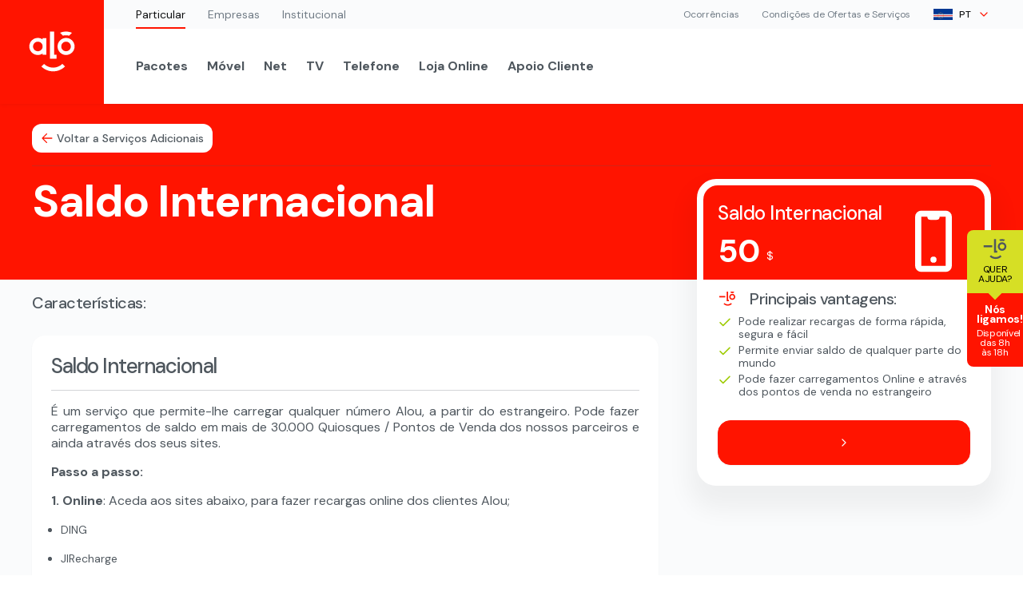

--- FILE ---
content_type: text/html; charset=utf-8
request_url: https://www.alou.cv/servicos-adicionais/saldo-internacional
body_size: 16505
content:
<!DOCTYPE html><html lang="pt"><link rel="apple-touch-icon" sizes="57x57" href="/favs/apple-icon-57x57.png"/><link rel="apple-touch-icon" sizes="60x60" href="/favs/apple-icon-60x60.png"/><link rel="apple-touch-icon" sizes="72x72" href="/favs/apple-icon-72x72.png"/><link rel="apple-touch-icon" sizes="76x76" href="/favs/apple-icon-76x76.png"/><link rel="apple-touch-icon" sizes="114x114" href="/favs/apple-icon-114x114.png"/><link rel="apple-touch-icon" sizes="120x120" href="/favs/apple-icon-120x120.png"/><link rel="apple-touch-icon" sizes="144x144" href="/favs/apple-icon-144x144.png"/><link rel="apple-touch-icon" sizes="152x152" href="/favs/apple-icon-152x152.png"/><link rel="apple-touch-icon" sizes="180x180" href="/favs/apple-icon-180x180.png"/><link rel="icon" type="image/png" sizes="192x192" href="/favs/android-icon-192x192.png"/><link rel="icon" type="image/png" sizes="32x32" href="/favs/favicon-32x32.png"/><link rel="icon" type="image/png" sizes="96x96" href="/favs/favicon-96x96.png"/><link rel="icon" type="image/png" sizes="16x16" href="/favs/favicon-16x16.png"/><meta name="msapplication-TileColor" content="#b91d47"/><meta name="msapplication-TileImage" content="/ms-icon-144x144.png"/><meta name="theme-color" content="#ff1400"/><link rel="manifest" href="/favs/site.webmanifest"/><head><meta name="viewport" content="width=device-width"/><meta charSet="utf-8"/><title>Saldo Internaional | Portal Alou</title><meta name="robots" content="index,follow"/><meta name="googlebot" content="index,follow"/><meta name="description" content="É um serviço que permite-lhe carregar qualquer número Alou, a partir do estrangeiro."/><meta property="og:title" content="Saldo Internacional"/><meta property="og:description" content="Permite-lhe carregar saldo a partir do estrangeiro."/><meta property="og:url" content="https://alou.cv/servicos-adicionais/saldo-internacional"/><meta property="og:image" content="https://media.alou.cv/media/assets%2FSEO_RCARGAS.png"/><meta property="og:site_name" content="Alou CVT"/><link rel="canonical" href="https://alou.cv/servicos-adicionais/saldo-internacional"/><meta name="next-head-count" content="12"/><link rel="preload" href="/_next/static/css/309ad0ba409dfb19.css" as="style"/><link rel="stylesheet" href="/_next/static/css/309ad0ba409dfb19.css" data-n-g=""/><noscript data-n-css=""></noscript><script defer="" nomodule="" src="/_next/static/chunks/polyfills-5cd94c89d3acac5f.js"></script><script src="/_next/static/chunks/webpack-c6b733fd7590d64c.js" defer=""></script><script src="/_next/static/chunks/framework-15bedd8cc211166e.js" defer=""></script><script src="/_next/static/chunks/main-5f6724a3861945b0.js" defer=""></script><script src="/_next/static/chunks/pages/_app-aabdf0c3a83189fc.js" defer=""></script><script src="/_next/static/chunks/75fc9c18-56db9d6c163fdf92.js" defer=""></script><script src="/_next/static/chunks/1755-8f26bb0a27488a93.js" defer=""></script><script src="/_next/static/chunks/4740-c7f6b6327c23d829.js" defer=""></script><script src="/_next/static/chunks/3628-5c64ba9643256514.js" defer=""></script><script src="/_next/static/chunks/6680-3e712b36f03673ab.js" defer=""></script><script src="/_next/static/chunks/1705-e89a4e34a16ce0ed.js" defer=""></script><script src="/_next/static/chunks/7330-f15d8f23429f1a75.js" defer=""></script><script src="/_next/static/chunks/pages/additional-services/%5Bslug%5D-de2737d6facc3e5b.js" defer=""></script><script src="/_next/static/bk5MSYkF88ih2WgsqTWRX/_buildManifest.js" defer=""></script><script src="/_next/static/bk5MSYkF88ih2WgsqTWRX/_ssgManifest.js" defer=""></script><script src="/_next/static/bk5MSYkF88ih2WgsqTWRX/_middlewareManifest.js" defer=""></script><style data-styled="" data-styled-version="5.3.9">.dvNPWw{background:white;box-shadow:0px 1px 5px rgba(0,0,0,0.05);z-index:100;}/*!sc*/
.dvNPWw .alo-header-main-menu-toggler:focus{box-shadow:none !important;}/*!sc*/
.dvNPWw .alo-top-menu{-webkit-transition:max-height 0.35s;transition:max-height 0.35s;}/*!sc*/
.dvNPWw .alo-logo{-webkit-transition:all 0.35s;transition:all 0.35s;}/*!sc*/
.dvNPWw .alo-logo svg,.dvNPWw .alo-logo svg path{-webkit-transition:all 0.35s;transition:all 0.35s;}/*!sc*/
.dvNPWw.sticky{position:fixed !important;top:0;left:0;width:100%;z-index:1000;}/*!sc*/
.dvNPWw.sticky .alo-mega-menu .dropdown-menu{height:calc(100vh - 61px);}/*!sc*/
@media (min-width:992px){.dvNPWw.sticky .alo-mega-menu .dropdown-menu{top:74px;height:auto;}}/*!sc*/
.dvNPWw.sticky .navbar-collapse{height:auto;}/*!sc*/
@media (min-width:992px){.dvNPWw.sticky .alo-mega-menu .nav-link{min-height:74px;}}/*!sc*/
.dvNPWw.sticky .alo-logo{max-height:74px;background:var(--bs-neutral-1) !important;}/*!sc*/
.dvNPWw.sticky .alo-logo svg{width:60px !important;height:60px !important;}/*!sc*/
@media (max-width:991.9px){.dvNPWw.sticky .alo-logo svg{width:40px !important;height:40px;}}/*!sc*/
.dvNPWw.sticky .alo-logo svg path{fill:var(--bs-primary) !important;}/*!sc*/
.dvNPWw.sticky .alo-top-menu{max-height:0 !important;min-height:0 !important;overflow:hidden;}/*!sc*/
.dvNPWw.sticky .navbar-collapse{height:74px !important;}/*!sc*/
@media (max-width:991.9px){.dvNPWw.sticky .navbar-collapse.show,.dvNPWw.sticky .navbar-collapse.collapsing{height:calc(100vh - 60px) !important;}}/*!sc*/
.dvNPWw.sticky .alo-header-right-action .alo-icon + span{display:none !important;}/*!sc*/
@media (max-width:991.9px){.dvNPWw .alo-header-main-menu-toggler{display:-webkit-box;display:-webkit-flex;display:-ms-flexbox;display:flex;}}/*!sc*/
@media (max-width:1199.99px){.dvNPWw.sticky .alo-header-right-action .btn-rounded span{display:none !important;}}/*!sc*/
data-styled.g1[id="Headerstyles__HeaderStyled-sc-9wuhwd-0"]{content:"dvNPWw,"}/*!sc*/
.iMeOcb .alo-top-menu{padding-left:16px;padding-right:16px;min-height:36px;}/*!sc*/
.iMeOcb .alo-top-menu .alo-top-menu-item{color:var(--bs-neutral-7);-webkit-transition:color .35s;transition:color .35s;line-height:20px;font-size:14px;padding:8px 0;position:relative;}/*!sc*/
.iMeOcb .alo-top-menu .alo-top-menu-item:hover,.iMeOcb .alo-top-menu .alo-top-menu-item.active{color:var(--bs-neutral-10);}/*!sc*/
.iMeOcb .alo-top-right-menu .right-menu-item,.iMeOcb .alo-top-right-menu .right-menu-item .dropdown-toggle{font-size:12px;}/*!sc*/
.iMeOcb .alo-top-right-menu > .right-menu-item:not(:first-child){margin-left:12px;}/*!sc*/
@media(min-width:992px){.iMeOcb .alo-top-menu{padding-left:40px;padding-right:40px;min-height:36px;}.iMeOcb .alo-top-menu .dropdown-lg-expaded .dropdown-menu{display:-webkit-box!important;display:-webkit-flex!important;display:-ms-flexbox!important;display:flex!important;position:relative;top:auto;padding:0;background:transparent;border:0;margin:0;}.iMeOcb .alo-top-menu .dropdown-lg-expaded .dropdown-menu a:not(:last-child){margin-right:28px;}.iMeOcb .alo-top-menu .dropdown-lg-expaded .dropdown-menu a.active:after{content:"";position:absolute;height:2px;width:100%;left:0;bottom:0;background:var(--bs-primary);}.iMeOcb .alo-top-right-menu > .right-menu-item:not(:first-child){margin-left:28px;}}/*!sc*/
@media( max-width:991.9px ){.iMeOcb .alo-top-menu{-webkit-letter-spacing:0.3px;-moz-letter-spacing:0.3px;-ms-letter-spacing:0.3px;letter-spacing:0.3px;}.iMeOcb .alo-top-menu .dropdown-lg-expaded .dropdown-toggle{font-size:10px;line-height:13px;-webkit-align-items:center;-webkit-box-align:center;-ms-flex-align:center;align-items:center;-webkit-letter-spacing:0.3px;-moz-letter-spacing:0.3px;-ms-letter-spacing:0.3px;letter-spacing:0.3px;color:var(--bs-neutral-10);}.iMeOcb .area-contents{height:50px;}.iMeOcb .alo-top-menu .alo-top-menu-item{padding:10px 0;font-size:16px;}.iMeOcb .area-contents .alo-top-menu-item{margin-right:16px;}.iMeOcb .area-contents .alo-top-menu-item.active{opacity:.2;}.iMeOcb .alo-top-menu .dropdown-lg-expaded .dropdown-toggle:after{border:0;}.iMeOcb .alo-top-right-menu .right-menu-item{font-size:10px;}}/*!sc*/
@media(max-width:575.5px){.iMeOcb .area-contents .alo-top-menu-item{font-size:14px;}}/*!sc*/
data-styled.g2[id="HeaderTopMenustyles__TopMenu-sc-9qg3qb-0"]{content:"iMeOcb,"}/*!sc*/
.evXXAy{display:inline-block;}/*!sc*/
.evXXAy >div{display:-webkit-box;display:-webkit-flex;display:-ms-flexbox;display:flex;}/*!sc*/
data-styled.g3[id="Iconstyles__IconStyled-sc-jsl7r9-0"]{content:"evXXAy,"}/*!sc*/
@media(min-width:575.9px){.bHUpgn .dropdown-menu{padding:16px;background:#FFFFFF;border:1px solid var(--bs-neutral-3);box-sizing:border-box;box-shadow:0px 12px 16px 4px rgba(0,0,0,0.05);border-radius:8px;}.bHUpgn .dropdown-menu a{font-weight:normal;font-size:10px;line-height:13px;-webkit-letter-spacing:0.3px;-moz-letter-spacing:0.3px;-ms-letter-spacing:0.3px;letter-spacing:0.3px;}.bHUpgn .dropdown-menu a:not(:last-child){margin-bottom:16px;}.bHUpgn .dropdown-menu a.active{display:none!important;}}/*!sc*/
@media( max-width:575.9px ){.bHUpgn .lang-dropdown .dropdown-menu{display:-webkit-box;display:-webkit-flex;display:-ms-flexbox;display:flex;position:relative;top:auto;padding:0;background:transparent;border:0;box-shadow:none!important;}.bHUpgn .lang-dropdown .dropdown-menu a{padding-top:8px;padding-bottom:8px;opacity:.6;color:var(--bs-neutral-10);-webkit-transition:opacity .35s;transition:opacity .35s;font-weight:500;font-size:14px;}.bHUpgn .lang-dropdown .dropdown-menu a.active{opacity:1;}.bHUpgn .lang-dropdown .dropdown-menu a span{position:relative;}.bHUpgn .lang-dropdown .dropdown-menu a.active span:after{content:"";position:absolute;height:2px;width:100%;left:0;bottom:-8px;background:var(--bs-primary);}}/*!sc*/
data-styled.g4[id="LangSwitcherstyles__LangSwitcherStyled-sc-qaxbe9-0"]{content:"bHUpgn,"}/*!sc*/
.eKsrLR .alo-logo{width:130px;height:130px;}/*!sc*/
.eKsrLR svg{-webkit-align-self:flex-start;-ms-flex-item-align:start;align-self:flex-start;}/*!sc*/
.eKsrLR.brand-small .alo-logo{width:77px;height:60px;}/*!sc*/
.eKsrLR .alo-logo img{height:60px;}/*!sc*/
.eKsrLR.brand-small .alo-logo img{height:35px;}/*!sc*/
@media( min-width:768px ){}/*!sc*/
@media( max-width:767.9px ){}/*!sc*/
@media( max-width:991.9px ){.eKsrLR .alo-logo svg{width:40px!important;height:40px!important;}}/*!sc*/
data-styled.g5[id="HeaderLogostyles__HeaderLogoStyled-sc-tqivuj-0"]{content:"eKsrLR,"}/*!sc*/
.gCKPUZ{margin-left:40px;font-size:16px;height:94px;}/*!sc*/
.gCKPUZ .navbar-toggler{z-index:2;outline:0!important;box-shadow:none!important;}/*!sc*/
.gCKPUZ .is-primary{font-weight:700;}/*!sc*/
.gCKPUZ .nav-link{color:var(--bs-neutral-8);}/*!sc*/
.gCKPUZ .nav-link:hover,.gCKPUZ .nav-item.show .nav-link{color:var(--bs-neutral-10);}/*!sc*/
.gCKPUZ .alo-more-horizontal{border:1px solid #F1F3F5;box-sizing:border-box;border-radius:50px;width:44px;height:44px;}/*!sc*/
@media( min-width:992px ){.gCKPUZ .nav-item .nav-link{padding-right:12px;padding-left:12px;}.gCKPUZ .navbar-nav{margin:0 -12px;}.gCKPUZ .nav-link{min-height:92px;display:-webkit-box;display:-webkit-flex;display:-ms-flexbox;display:flex;-webkit-align-items:center;-webkit-box-align:center;-ms-flex-align:center;align-items:center;}}/*!sc*/
@media( max-width:991.9px ){.gCKPUZ{position:absolute;width:100%;left:0px;top:60px;background:white;border-top:1px solid rgba(0,0,0,.04);height:calc(100vh - 100px )!important;overflow:auto;margin:0;}.gCKPUZ::-webkit-scrollbar{width:0;}.gCKPUZ::-webkit-scrollbar-track{box-shadow:none border-radius:0;}.gCKPUZ::-webkit-scrollbar-thumb{background:transparent;border-radius:0;}.gCKPUZ .navbar-nav{position:absolute;height:100%;top:0;width:100%;}.gCKPUZ .navbar-nav .nav-link{padding:22px 64px 22px 24px;line-height:20px;border-bottom:1px solid var(--bs-neutral-2);font-size:20px;color:var(--bs-neutral-8);}@media(max-width:575px){.gCKPUZ .navbar-nav{height:calc(100% - 40px );top:40px;}}}/*!sc*/
data-styled.g6[id="HeaderMainMenustyles__MainMenu-sc-vb3vwd-0"]{content:"gCKPUZ,"}/*!sc*/
.dTRlpN.is-disabled{opacity:0.3;pointer-events:none;}/*!sc*/
.dTRlpN .btn{position:relative;padding:16px 16px;box-shadow:0px 1px 2px rgba(0,0,0,0.05);border-radius:16px;}/*!sc*/
.dTRlpN a.btn-disabled{opacity:0.4;pointer-events:none;}/*!sc*/
.dTRlpN .btn-sm{padding:10px 12px;box-shadow:0px 1px 2px rgba(0,0,0,0.05);border-radius:12px;}/*!sc*/
.dTRlpN .btn-primary{color :white;}/*!sc*/
.dTRlpN .btn-primary:hover{background-color:var(--bs-red-dark);}/*!sc*/
.dTRlpN .btn-secondary{background-color:var(--bs-neutral-7);color :white;}/*!sc*/
.dTRlpN .btn-secondary:hover{background-color:var(--bs-neutral-8);}/*!sc*/
.dTRlpN .btn-tertiary{color:var(--bs-neutral-8);background-color:white;border:1px solid var(--bs-neutral-4);}/*!sc*/
.dTRlpN .btn-tertiary:hover{color:var(--bs-primary);}/*!sc*/
.dTRlpN .btn-tertiary:active{background-color:var(--bs-neutral-1);}/*!sc*/
.dTRlpN .btn-tertiary:focus{box-shadow:0px 0px 0px 2px rgba(255,103,103,0.2);}/*!sc*/
.dTRlpN .btn-link,.dTRlpN .btn-link-primary{box-shadow :none;padding-top:8px;padding-bottom:8px;padding-right:0;padding-left:0;-webkit-text-decoration:none;text-decoration:none;color:var(--bs-neutral-8);}/*!sc*/
.dTRlpN .btn-link:active,.dTRlpN .btn-link-primary:active{border:transparent;}/*!sc*/
.dTRlpN .btn-link .icon-left,.dTRlpN .btn-link-primary .icon-left,.dTRlpN .btn-link .icon-right,.dTRlpN .btn-link-primary .icon-right{margin:0;}/*!sc*/
.dTRlpN .btn-link .icon-text,.dTRlpN .btn-link-primary .icon-text{margin-left:0;}/*!sc*/
.dTRlpN .btn-link .icon-left+.icon-text,.dTRlpN .btn-link-primary .icon-left+.icon-text{margin-left:8px;}/*!sc*/
.dTRlpN .btn-link .icon-text:last-child,.dTRlpN .btn-link-primary .icon-text:last-child{margin:0;}/*!sc*/
.dTRlpN .btn-link-primary:hover{color:var(--bs-primary);}/*!sc*/
.dTRlpN .icon-text{margin:0 8px;}/*!sc*/
.dTRlpN .icon-text+.icon-right{margin-left:4px;}/*!sc*/
.dTRlpN .icon-left:not(:last-child){margin-right:4px;}/*!sc*/
@media( min-width:992px){}/*!sc*/
data-styled.g7[id="Buttonstyles__ButtonStyled-sc-12c2l6p-0"]{content:"dTRlpN,"}/*!sc*/
.dWHCbe{display:-webkit-box;display:-webkit-flex;display:-ms-flexbox;display:flex;-webkit-flex-direction:column;-ms-flex-direction:column;flex-direction:column;-webkit-align-items:flex-start;-webkit-box-align:flex-start;-ms-flex-align:flex-start;align-items:flex-start;padding:24px;color:#fff;-webkit-box-pack:end;-webkit-justify-content:end;-ms-flex-pack:end;justify-content:end;width:240px;min-height:316px;background:linear-gradient(180deg,rgba(0,0,0,0) 0%,rgba(0,0,0,0.5) 100%),url(https://media.alou.cv/media/assets%2FSeparadorMENU_Pacotes.png);border-radius:16px;background-size:cover;background-position:center;overflow:hidden;}/*!sc*/
.dWHCbe .paragraph{margin-bottom:8px;}/*!sc*/
.dEfMho{display:-webkit-box;display:-webkit-flex;display:-ms-flexbox;display:flex;-webkit-flex-direction:column;-ms-flex-direction:column;flex-direction:column;-webkit-align-items:flex-start;-webkit-box-align:flex-start;-ms-flex-align:flex-start;align-items:flex-start;padding:24px;color:#fff;-webkit-box-pack:end;-webkit-justify-content:end;-ms-flex-pack:end;justify-content:end;width:240px;min-height:316px;background:linear-gradient(180deg,rgba(0,0,0,0) 0%,rgba(0,0,0,0.5) 100%),url(https://media.alou.cv/media/assets%2FSeparadorMENU_Movel.png);border-radius:16px;background-size:cover;background-position:center;overflow:hidden;}/*!sc*/
.dEfMho .paragraph{margin-bottom:8px;}/*!sc*/
.cmgsAq{display:-webkit-box;display:-webkit-flex;display:-ms-flexbox;display:flex;-webkit-flex-direction:column;-ms-flex-direction:column;flex-direction:column;-webkit-align-items:flex-start;-webkit-box-align:flex-start;-ms-flex-align:flex-start;align-items:flex-start;padding:24px;color:#fff;-webkit-box-pack:end;-webkit-justify-content:end;-ms-flex-pack:end;justify-content:end;width:240px;min-height:316px;background:linear-gradient(180deg,rgba(0,0,0,0) 0%,rgba(0,0,0,0.5) 100%),url(https://media.alou.cv/media/assets%2FSeparadorMENU_Net.png);border-radius:16px;background-size:cover;background-position:center;overflow:hidden;}/*!sc*/
.cmgsAq .paragraph{margin-bottom:8px;}/*!sc*/
.hMFutH{display:-webkit-box;display:-webkit-flex;display:-ms-flexbox;display:flex;-webkit-flex-direction:column;-ms-flex-direction:column;flex-direction:column;-webkit-align-items:flex-start;-webkit-box-align:flex-start;-ms-flex-align:flex-start;align-items:flex-start;padding:24px;color:#fff;-webkit-box-pack:end;-webkit-justify-content:end;-ms-flex-pack:end;justify-content:end;width:240px;min-height:316px;background:linear-gradient(180deg,rgba(0,0,0,0) 0%,rgba(0,0,0,0.5) 100%),url(https://media.alou.cv/media/assets%2FSeparadorMENU_Telefone.png);border-radius:16px;background-size:cover;background-position:center;overflow:hidden;}/*!sc*/
.hMFutH .paragraph{margin-bottom:8px;}/*!sc*/
data-styled.g8[id="Bannerstyled__BannerWrapper-sc-qjkc0u-0"]{content:"dWHCbe,dEfMho,cmgsAq,hMFutH,"}/*!sc*/
.lkRkGh .alo-megamenu-content{box-shadow:0px 20px 20px 0px rgba(0,0,0,.06);}/*!sc*/
.lkRkGh .alo-mega-menu-banner{background:linear-gradient(180deg,rgba(0,0,0,0) 0%,rgba(0,0,0,0.5) 100%),url(.jpg);border-radius:16px;background-size:cover;background-position:center;height:315px;width:100%;padding:24px;}/*!sc*/
.lkRkGh .mega-menu-drop-title{font-weight:500;font-size:16px;line-height:20px;}/*!sc*/
.lkRkGh .mega-menu-drop-details{border-top:1px solid var(--bs-neutral-2);font-weight:500;}/*!sc*/
.lkRkGh .mega-menu-drop-details a{padding:12px 0;}/*!sc*/
.lkRkGh .megamenu-pointer-wrapper{height:65px;border-bottom:1px solid var(--bs-neutral-2);}/*!sc*/
.lkRkGh .mega-menu-pointer-holder{width:70px;height:65px;border-bottom:1px solid var(--bs-neutral-2);}/*!sc*/
.lkRkGh .mm-back{width:77px;height:65px;text-align:center;position:relative;}/*!sc*/
.lkRkGh .mm-back:after{content:"";position:absolute;right:0;top:30%;height:40%;width:1px;background:var(--bs-neutral-1);}/*!sc*/
@media( min-width:992px ){.lkRkGh .alo-mega-menu .nav-link{-webkit-transition:border .3s;transition:border .3s;position:relative;}.lkRkGh .alo-mega-menu.show .nav-link:after{content:"";height:2px;background:var(--bs-primary);position:absolute;bottom:-1px;left:0;width:100%;display:block;border:0!important;}.lkRkGh .alo-mega-menu .dropdown-menu{width:100vw;left:-130px;}.lkRkGh .alo-mega-menu-banner{width:100%;}.lkRkGh .alo-megamenu-content{padding:0 24px;border-top:1px solid rgba(0,0,0,.04);}.lkRkGh .alo-mega-menu .row{margin-left:-24px;margin-right:-24px;}.lkRkGh .alo-mega-menu .row>*{padding:24px;position:relative;}.lkRkGh .mega-menu-col-inner{padding:18px 0;}.lkRkGh .alo-mega-menu .row>.col:not(:last-child):after{content:"";position:absolute;left:0;top:24px;bottom:24px;width:1px;background:var(--bs-neutral-2);}.lkRkGh .alo-mega-menu .row>.col:last-child{background-color:var(--bs-neutral-1);}.lkRkGh .mega-menu-drop-title{margin-bottom:22px;}.lkRkGh .mega-menu-drop-link{line-height:20px;}.lkRkGh .mega-menu-drop-link:not(:last-child){padding-bottom:12px;}}/*!sc*/
@media( max-width:991.9px ){.lkRkGh .alo-megamenu-content{height:100%;}.lkRkGh .alo-mega-menu .dropdown-menu{position:absolute;top:0;z-index:1000;width:100%;height:calc(100vh - 100px);overflow:auto;}@media(max-width:575.9px){.lkRkGh .alo-mega-menu .dropdown-menu{top:-40px;}}.lkRkGh .alo-mega-menu .dropdown-menu::-webkit-scrollbar{width:0;}.lkRkGh .alo-mega-menu .dropdown-menu::-webkit-scrollbar-track{box-shadow:none border-radius:0;}.lkRkGh .alo-mega-menu .dropdown-menu::-webkit-scrollbar-thumb{background:transparent;border-radius:0;}.lkRkGh .alo-megamenu-content .container-fluid{padding:0;}.lkRkGh .alo-megamenu-content .container-fluid>.row{margin:0;}.lkRkGh .dropdown-menu .col{padding:0;}.lkRkGh .mega-menu-drop-link,.lkRkGh .mega-menu-drop-details a{padding:1rem;background:var(--bs-neutral-1);border-top:0;border-bottom:1px solid var(--bs-neutral-2);}.lkRkGh .mega-menu-drop-title{margin:0;border-bottom:1px solid var(--bs-neutral-2);font-size:18px;line-height:20px;font-weight:bold;height:65px;background:white;}.lkRkGh .mega-menu-col-inner.show .submenu-items{display:block!important;}.lkRkGh .hide-submenus,.lkRkGh .mega-menu-col-inner.show .show-submenus{display:none!important;}.lkRkGh .mega-menu-col-inner.show .hide-submenus{display:block!important;}.lkRkGh .navbar-nav .nav-link{padding-left:24px;}}/*!sc*/
data-styled.g9[id="MegaMenustyles__MegaMenuStyles-sc-1vkh007-0"]{content:"lkRkGh,"}/*!sc*/
.bMAFOq .nav-link{font-size:10px;line-height:13px;padding-right:12px;padding-left:12px;display:-webkit-box;display:-webkit-flex;display:-ms-flexbox;display:flex;-webkit-flex-direction:column;-ms-flex-direction:column;flex-direction:column;-webkit-align-items:center;-webkit-box-align:center;-ms-flex-align:center;align-items:center;gap:4px;}/*!sc*/
.bMAFOq .btn-rounded{background:#fafbfc;border:1px solid #f1f3f5;box-sizing:border-box;border-radius:60px;font-size:16px;line-height:20px;display:-webkit-box;display:-webkit-flex;display:-ms-flexbox;display:flex;-webkit-flex-direction:row;-ms-flex-direction:row;flex-direction:row;padding:8px 16px;}/*!sc*/
.bMAFOq .user-control{font-size:12px;}/*!sc*/
.bMAFOq .user-first-name{font-weight:500;font-size:14px;}/*!sc*/
.bMAFOq .user-avatar{width:40px;height:40px;}/*!sc*/
.bMAFOq .text-truncate-1{word-wrap:break-word;overflow:hidden;line-height:normal;display:-webkit-box;-webkit-box-orient:vertical;-webkit-line-clamp:1;white-space:pre-wrap;}/*!sc*/
@media (min-width:1200px){.bMAFOq{margin-right:24px !important;}.bMAFOq .nav-item-border-right{border-right:1px solid var(--bs-neutral-2);padding-right:18px;padding-top:8px;padding-bottom:8px;}}/*!sc*/
@media (max-width:1199.99px){.bMAFOq .nav-link{padding-right:8px;padding-left:8px;}.bMAFOq .btn-rounded{background:transparent;border:none;font-size:10px;line-height:13px;padding-right:8px;padding-left:8px;display:-webkit-box;display:-webkit-flex;display:-ms-flexbox;display:flex;-webkit-flex-direction:column-reverse;-ms-flex-direction:column-reverse;flex-direction:column-reverse;}}/*!sc*/
data-styled.g10[id="HeaderRightActionsstyles__RightActions-sc-10noog-0"]{content:"bMAFOq,"}/*!sc*/
.UvgPH{position:fixed;z-index:99999;width:100%;height:100%;background-color:#101213de;-webkit-transform:scale(1.2);-ms-transform:scale(1.2);transform:scale(1.2);opacity:0;-webkit-transition:all 400ms cubic-bezier(1,0,0,1.01);transition:all 400ms cubic-bezier(1,0,0,1.01);left:0;bottom:0;pointer-events:none;}/*!sc*/
.UvgPH > div{max-width:780px;}/*!sc*/
.UvgPH .btn-close{cursor:pointer;position:absolute;right:67px;top:140px;}/*!sc*/
.UvgPH .suggestions-pills{margin-top:20px;display:-webkit-inline-box;display:-webkit-inline-flex;display:-ms-inline-flexbox;display:inline-flex;-webkit-box-pack:center;-webkit-justify-content:center;-ms-flex-pack:center;justify-content:center;-webkit-flex-wrap:wrap;-ms-flex-wrap:wrap;flex-wrap:wrap;width:100%;}/*!sc*/
.UvgPH .suggestions-pills > div{display:-webkit-box;display:-webkit-flex;display:-ms-flexbox;display:flex;height:32px;padding:4px 12px;-webkit-box-pack:center;-webkit-justify-content:center;-ms-flex-pack:center;justify-content:center;-webkit-align-items:center;-webkit-box-align:center;-ms-flex-align:center;align-items:center;margin:6px 8px;font-size:11px;cursor:pointer;border-radius:24px;border:1px solid var(--bs-neutral-5,#CED4DA);background:var(--bs-neutral-white,#FFF);}/*!sc*/
.UvgPH .suggestions-pills > div:hover{background:var(--bs-neutral-4,#FFF);}/*!sc*/
.UvgPH .input-search-wrapper{position:relative;margin-top:38px;}/*!sc*/
.UvgPH .input-search-wrapper .autocomplete-prediction{position:absolute;background-color:#FFF;width:100%;top:50px;border-radius:0 0 12px 12px;overflow:hidden;padding:0;border-top:2px solid var(--bs-neutral-5);}/*!sc*/
.UvgPH .input-search-wrapper .autocomplete-prediction li{list-style:none;}/*!sc*/
.UvgPH .input-search-wrapper .autocomplete-prediction li a{color:#101213;padding:8px 40px;display:-webkit-box;display:-webkit-flex;display:-ms-flexbox;display:flex;font-weight:400;font-size:14px;}/*!sc*/
.UvgPH .input-search-wrapper .autocomplete-prediction li:hover{background-color:var(--bs-neutral-2);cursor:pointer;}/*!sc*/
.UvgPH .input-search-wrapper .autocomplete-prediction .header-prediction{font-size:16px;color:#101213;padding:15px 40px 8px;background-color:#FFF !important;cursor:default !important;}/*!sc*/
.UvgPH .input-search-wrapper .search-icon{position:absolute;right:12px;top:7px;border:0;display:-webkit-box;display:-webkit-flex;display:-ms-flexbox;display:flex;-webkit-align-items:center;-webkit-box-align:center;-ms-flex-align:center;align-items:center;-webkit-box-pack:center;-webkit-justify-content:center;-ms-flex-pack:center;justify-content:center;width:40px;height:40px;border-radius:8px;}/*!sc*/
.UvgPH .input-search-wrapper .search-icon:disabled{background:var(--bs-neutral-3,#E9ECEF);}/*!sc*/
.UvgPH .input-search-wrapper .search-icon svg path{stroke:white;}/*!sc*/
.UvgPH .input-search-wrapper .search-icon.has-text{background-color:var(--bs-primary);}/*!sc*/
.UvgPH .input-search-wrapper input[type="text"]{width:100%;padding-right:46px;padding-left:16px;height:54px;border-radius:6px;border:1px solid var(--bs-neutral-3,#E9ECEF);background:var(--bs-neutral-white,#FFF);}/*!sc*/
.UvgPH.visible{-webkit-transform:scale(1) !important;-ms-transform:scale(1) !important;transform:scale(1) !important;opacity:1;pointer-events:all;}/*!sc*/
data-styled.g12[id="SearchPopUpstyle__SearchPoUpStyle-sc-33udgy-0"]{content:"UvgPH,"}/*!sc*/
.epyUzC{width:100%;border-top:1px solid #bbb;border-bottom:1px solid #efefef;padding-top:88px;padding-bottom:64px;}/*!sc*/
.epyUzC .row{--bs-gutter-x:48px;}/*!sc*/
data-styled.g14[id="Footerstyled__ContainerMenu-sc-t8k3gl-1"]{content:"epyUzC,"}/*!sc*/
.kLbzfE ul{padding:0px;margin:0px;}/*!sc*/
.kLbzfE ul li{list-style:none;margin-bottom:12px;}/*!sc*/
.kLbzfE .footer-link a:hover{color:var(--bs-primary)!important;}/*!sc*/
data-styled.g15[id="Footerstyled__FooterMenusColumn-sc-t8k3gl-2"]{content:"kLbzfE,"}/*!sc*/
.bkbDTQ{width:100%;background-size:350%;background-image:url(/assets/images/footer/pattern_left.svg);}/*!sc*/
.bkbDTQ h6{margin:22px 0;}/*!sc*/
@media(min-width:991px){.bkbDTQ .footer-follow{padding-right:64px;padding-left:64px;}}/*!sc*/
@media(max-width:991px){}/*!sc*/
@media (min-width:768px){}/*!sc*/
data-styled.g16[id="Footerstyled__FooterMiddleContainer-sc-t8k3gl-3"]{content:"bkbDTQ,"}/*!sc*/
.dhSvKI{max-width:650px;background-color:#fff;padding:0 0 0 0;border-right:1px solid;border-left:1px solid;}/*!sc*/
.dhSvKI .subscribe-text{padding:32px 0;width:70%;margin:0 auto;}/*!sc*/
@media (max-width:992px){}/*!sc*/
@media (max-width:991px){.dhSvKI{max-width:100vw;}}/*!sc*/
data-styled.g17[id="Footerstyled__FooterMiddleWrapper-sc-t8k3gl-4"]{content:"dhSvKI,"}/*!sc*/
.esnatK{display:grid;margin-bottom:32px;grid-template-columns:1fr 1fr;}/*!sc*/
.esnatK svg{-webkit-align-self:flex-start;-ms-flex-item-align:start;align-self:flex-start;}/*!sc*/
.esnatK > div{display:-webkit-box;display:-webkit-flex;display:-ms-flexbox;display:flex;-webkit-box-pack:center;-webkit-justify-content:center;-ms-flex-pack:center;justify-content:center;-webkit-align-items:center;-webkit-box-align:center;-ms-flex-align:center;align-items:center;-webkit-flex-direction:column;-ms-flex-direction:column;flex-direction:column;text-align:center;}/*!sc*/
.esnatK > div ul{border:8px solid;}/*!sc*/
.esnatK > div ul li{list-style:none;display:inline;padding:8px 12px;}/*!sc*/
.esnatK > div ul li:first-child{margin-left:0;}/*!sc*/
.esnatK > div ul li:last-child{margin-right:0;}/*!sc*/
.esnatK .footer-logo{height:300px;min-width:50%;}/*!sc*/
@media(max-width:991px){.esnatK .footer-logo{width:100%;height:224px;}.esnatK > div ul li:first-child{margin-left:60px;}.esnatK > div ul li:last-child{margin-right:60px;}}/*!sc*/
@media(max-width:767.9px){.esnatK > div ul li:first-child{margin-left:20px;}.esnatK > div ul li:last-child{margin-right:20px;}}/*!sc*/
@media(min-width:992px){.esnatK .footer-follow{max-width:none!important;width:auto;}.esnatK .double-column ul{max-width:136px;}}/*!sc*/
@media(max-width:992px){.esnatK .footer-follow{padding:0 16px;}}/*!sc*/
data-styled.g18[id="Footerstyled__FooterHeader-sc-t8k3gl-5"]{content:"esnatK,"}/*!sc*/
.goNjnd{padding:24px 0;width:100%;display:-webkit-box;display:-webkit-flex;display:-ms-flexbox;display:flex;background-color:#555555;}/*!sc*/
.goNjnd .container{display:-webkit-box;display:-webkit-flex;display:-ms-flexbox;display:flex;-webkit-box-pack:justify;-webkit-justify-content:space-between;-ms-flex-pack:justify;justify-content:space-between;-webkit-align-items:center;-webkit-box-align:center;-ms-flex-align:center;align-items:center;}/*!sc*/
.goNjnd ul{padding:0;margin:0;}/*!sc*/
@media(max-width:991px){.goNjnd ul{margin-bottom:12px;}}/*!sc*/
.goNjnd ul li{list-style:none;color:#fff;}/*!sc*/
.goNjnd ul li a{color:#fff;-webkit-text-decoration:none;text-decoration:none;margin:6px 0;display:inline-block;}/*!sc*/
.goNjnd .footer-slogan{font-weight:500;font-size:20px;line-height:22px;text-align:center;-webkit-letter-spacing:-0.5px;-moz-letter-spacing:-0.5px;-ms-letter-spacing:-0.5px;letter-spacing:-0.5px;width:120px;}/*!sc*/
@media(min-width:992px){.goNjnd .footer-slogan{margin-bottom:6px;}}/*!sc*/
.goNjnd .footer-copyright{font-weight:normal;font-size:13px;line-height:24px;text-align:right;width:80px;}/*!sc*/
@media(max-width:991px){.goNjnd .footer-slogan{margin-bottom:16px!important;}.goNjnd ul li a{margin:12px 0;}}/*!sc*/
@media(min-width:992px){.goNjnd ul li:not(:last-child){margin-right:20px;}.goNjnd .footer-slogan{margin-right:16px!important;}}/*!sc*/
data-styled.g21[id="Footerstyled__FooterBootomLinks-sc-t8k3gl-8"]{content:"goNjnd,"}/*!sc*/
.doGphp .right-docked{width:70px;position:fixed;right:0;top:40%;z-index:9999;}/*!sc*/
.doGphp .right-docked .item{position:relative;padding:7px 12px 12px;font-size:12px;line-height:12px;text-align:center;-webkit-letter-spacing:-0.3px;-moz-letter-spacing:-0.3px;-ms-letter-spacing:-0.3px;letter-spacing:-0.3px;}/*!sc*/
.doGphp .right-docked .item:first-child{border-radius:8px 0px 0px 0px;position:relative;}/*!sc*/
.doGphp .right-docked .item:first-child:after{content:"";width:12px;height:12px;position:absolute;bottom:-6px;left:50%;margin-left:-6px;z-index:2;background:var(--bs-green);-webkit-transform:rotate(45deg);-ms-transform:rotate(45deg);transform:rotate(45deg);}/*!sc*/
.doGphp .right-docked .item:last-child{border-radius:0px 0px 0px 8px;padding-top:14px;}/*!sc*/
.doGphp .right-docked .item .title{font-weight:700;font-size:14px;text-align:center;-webkit-letter-spacing:-0.3px;-moz-letter-spacing:-0.3px;-ms-letter-spacing:-0.3px;letter-spacing:-0.3px;color:#FFFFFF;display:block;margin-bottom:6px;}/*!sc*/
.doGphp .bottom-docked{position:fixed;bottom:0;width:160px;background-color:var(--bs-green);z-index:9;left:calc((100vw / 2) - 80px);padding:12px 16px;border-radius:8px 8px 0px 0px;z-index:999;}/*!sc*/
.doGphp .bottom-docked .ctc-sm-title{font-size:12px;text-align:center;-webkit-letter-spacing:-0.3px;-moz-letter-spacing:-0.3px;-ms-letter-spacing:-0.3px;letter-spacing:-0.3px;line-height:12px;}/*!sc*/
.doGphp .bottom-docked .ctc-sm-subtitle{font-size:11px;text-align:center;-webkit-letter-spacing:-0.3px;-moz-letter-spacing:-0.3px;-ms-letter-spacing:-0.3px;letter-spacing:-0.3px;color:#FFFFFF;line-height:12px;font-weight:500;}/*!sc*/
data-styled.g25[id="ClickToCallstyles__ClickToCallStyled-sc-10mkyfp-0"]{content:"doGphp,"}/*!sc*/
.sb-main-padded{padding:0!important;}/*!sc*/
body{font-family:'DM Sans',sans-serif;overflow-x:hidden;font-size:16px;font-style:normal;font-weight:400;line-height:20px;-webkit-letter-spacing:0px;-moz-letter-spacing:0px;-ms-letter-spacing:0px;letter-spacing:0px;color:var(--bs-neutral-8);}/*!sc*/
body.no-scroll{overflow:hidden!important;}/*!sc*/
.font-lexenda{font-family:'Lexend',sans-serif;}/*!sc*/
a{-webkit-transition:color .3s;transition:color .3s;-webkit-text-decoration:none;text-decoration:none;}/*!sc*/
.cursor-pointer{cursor:pointer;}/*!sc*/
.dropdown-toggle::after{display:none;}/*!sc*/
.fw-500{font-weight:500;}/*!sc*/
.fw-400{font-weight:400;}/*!sc*/
.alo-divider-1{height:1px;background:var(--bs-neutral-2);display:block;width:100%;}/*!sc*/
.components-wrapper > .component-spacer{padding-top:128px;padding-bottom:128px;}/*!sc*/
.components-wrapper > .component-spacer + .component-spacer{padding-top:0;}/*!sc*/
.btn-check:focus + .btn,.btn:focus{outline:0;box-shadow:none;}/*!sc*/
.animate{-webkit-animation-duration:0.4s;animation-duration:0.4s;-webkit-animation-duration:0.4s;-webkit-animation-fill-mode:both;animation-fill-mode:both;-webkit-animation-fill-mode:both;}/*!sc*/
.components-wrapper .component-item[component-type*=ComponentCampaignComponents]{padding-bottom:180px;}/*!sc*/
.components-wrapper .component-item[component-type*=ComponentCampaignComponents]:first-child{padding-top:128px;}/*!sc*/
.components-wrapper .component-item[component-type*=ComponentCampaignComponents]{padding-bottom:180px;}/*!sc*/
@-webkit-keyframes slideIn{0%{-webkit-transform:translateY(0);-ms-transform:translateY(0);transform:translateY(0);opacity:0;}100%{-webkit-transform:translateY(0rem);-ms-transform:translateY(0rem);transform:translateY(0rem);opacity:1;}0%{-webkit-transform:translateY(0);-ms-transform:translateY(0);transform:translateY(0);opacity:0;}}/*!sc*/
@keyframes slideIn{0%{-webkit-transform:translateY(0);-ms-transform:translateY(0);transform:translateY(0);opacity:0;}100%{-webkit-transform:translateY(0rem);-ms-transform:translateY(0rem);transform:translateY(0rem);opacity:1;}0%{-webkit-transform:translateY(0);-ms-transform:translateY(0);transform:translateY(0);opacity:0;}}/*!sc*/
@-webkit-keyframes slideIn{0%{-webkit-transform:transform;-webkit-opacity:0;}100%{-webkit-transform:translateY(0);-webkit-opacity:1;}0%{-webkit-transform:translateY(0);-webkit-opacity:0;}}/*!sc*/
.slideIn{-webkit-animation-name:slideIn;-webkit-animation-name:slideIn;animation-name:slideIn;}/*!sc*/
data-styled.g33[id="sc-global-hHFhES1"]{content:"sc-global-hHFhES1,"}/*!sc*/
</style></head><body><div id="__next"><div><div class="main-layout"><div class="site-layout"><nav class="Headerstyles__HeaderStyled-sc-9wuhwd-0 dvNPWw   alo-header align-items-start flex-nowrap p-0 navbar navbar-expand-lg navbar-light"><a href="/" aria-label="Inicio Alou" class="HeaderLogostyles__HeaderLogoStyled-sc-tqivuj-0 eKsrLR m-0 p-0  d-none d-lg-block position-relative alo-header-brand"><div class="alo-logo  bg-primary d-flex align-items-center justify-content-center"><div class="Iconstyles__IconStyled-sc-jsl7r9-0 evXXAy alo-icon "></div></div></a><div class="flex-fill "><div class="HeaderTopMenustyles__TopMenu-sc-9qg3qb-0 iMeOcb"><div class="bg-neutral-1 alo-top-menu"><div class="d-flex align-items-center"><div class="alo-top-main-menu"><div class="dropdown-lg-expaded dropdown"><button type="button" id="react-aria-1" aria-expanded="false" class="d-flex d-lg-none p-0 text-reset text-decoration-none align-items-center dropdown-toggle btn btn-link"><span>Particular</span><div class="Iconstyles__IconStyled-sc-jsl7r9-0 evXXAy alo-icon "></div></button><div class="d-none d-lg-block"><div data-bs-popper="static" class="dropdown-menu"><a target="_self" class="alo-top-menu-item d-block d-lg-inline-block text-decoration-none active" href="https://www.alou.cv/">Particular</a><a target="_self" class="alo-top-menu-item d-block d-lg-inline-block text-decoration-none " href="http://www.alou.cv/pagina-empresarial-2">Empresas </a><a target="_self" class="alo-top-menu-item d-block d-lg-inline-block text-decoration-none " href="https://www.alou.cv/quem-somos">Institucional</a></div></div></div></div><div class="alo-top-right-menu ms-auto d-flex align-items-center"><a target="_self" class="alo-top-menu-item right-menu-item d-block text-decoration-none  " href="https://alou.cv/sem-ocorrencias"><span class="">Ocorrências</span></a><a target="_self" class="alo-top-menu-item right-menu-item d-block text-decoration-none  " href="https://alou.cv/condicoes-das-ofertas-dos-servicos"><span class="">Condições de Ofertas e Serviços </span></a><div class="right-menu-item  d-none d-sm-block"><div class="LangSwitcherstyles__LangSwitcherStyled-sc-qaxbe9-0 bHUpgn ms-auto"><div class="dropdown-xs-expaded lang-dropdown  dropdown"><button type="button" id="react-aria-2" aria-expanded="false" class="d-none d-sm-flex p-0 text-decoration-none align-items-center dropdown-toggle btn btn-link"><div class="Iconstyles__IconStyled-sc-jsl7r9-0 evXXAy alo-icon "></div><span class="ms-1 text-neutral-10">PT</span><div class="Iconstyles__IconStyled-sc-jsl7r9-0 evXXAy alo-icon ms-1"></div></button><div style="right:0;left:auto;min-width:auto" data-bs-popper="static" class="p-0 p-sm-2 mt-0 mt-sm-0 dropdown-menu"><a class="d-flex position-relative link-neutral-10 align-items-center text-decoration-none ms-3 ms-sm-0 active" href="https://alou.cv/pt"><div class="Iconstyles__IconStyled-sc-jsl7r9-0 evXXAy alo-icon "></div><span class="ms-1 d-none d-sm-inline-block">Português</span><span class="ms-1 d-sm-none d-inline-block">PT</span></a></div></div></div></div></div></div><div class="d-lg-none collapse"><div class="d-flex align-items-center area-contents"><a target="_self" class=" alo-top-menu-item d-block d-lg-inline-block text-decoration-none py-2 text-neutral-10 active " href="https://www.alou.cv/">Particular</a><a target="_self" class=" alo-top-menu-item d-block d-lg-inline-block text-decoration-none py-2 text-neutral-10 " href="http://www.alou.cv/pagina-empresarial-2">Empresas </a><a target="_self" class=" alo-top-menu-item d-block d-lg-inline-block text-decoration-none py-2 text-neutral-10 " href="https://www.alou.cv/quem-somos">Institucional</a></div></div></div></div><div class="d-flex position-relative"><a href="/" aria-label="Inicio Alou" class="HeaderLogostyles__HeaderLogoStyled-sc-tqivuj-0 eKsrLR m-0 p-0  brand-small d-block d-lg-none position-relative alo-header-brand"><div class="alo-logo  bg-primary d-flex align-items-center justify-content-center"><div class="Iconstyles__IconStyled-sc-jsl7r9-0 evXXAy alo-icon "></div></div></a><button aria-controls="alo-navbar" type="button" aria-label="Toggle navigation" class="position-relative border-0 alo-header-main-menu-toggler  flex-column align-items-center justify-content-center navbar-toggler collapsed"><div class="Iconstyles__IconStyled-sc-jsl7r9-0 evXXAy alo-icon "></div><small class="text-neutral-8 text-uppercase" style="font-size:9px;font-weight:600;letter-spacing:-0.3px">Menu</small></button><div class="d-flex flex-fill"><div class="w-100 d-flex align-items-center"><div class="HeaderMainMenustyles__MainMenu-sc-vb3vwd-0 gCKPUZ navbar-collapse collapse" id="alo-navbar"><div class="d-flex d-sm-none bg-neutral-1 px-3"><div class="LangSwitcherstyles__LangSwitcherStyled-sc-qaxbe9-0 bHUpgn ms-auto"><div class="dropdown-xs-expaded lang-dropdown  dropdown"><button type="button" id="react-aria-3" aria-expanded="false" class="d-none d-sm-flex p-0 text-decoration-none align-items-center dropdown-toggle btn btn-link"><div class="Iconstyles__IconStyled-sc-jsl7r9-0 evXXAy alo-icon "></div><span class="ms-1 text-neutral-10">PT</span><div class="Iconstyles__IconStyled-sc-jsl7r9-0 evXXAy alo-icon ms-1"></div></button><div style="right:0;left:auto;min-width:auto" data-bs-popper="static" class="p-0 p-sm-2 mt-0 mt-sm-0 dropdown-menu"><a class="d-flex position-relative link-neutral-10 align-items-center text-decoration-none ms-3 ms-sm-0 active" href="https://alou.cv/pt"><div class="Iconstyles__IconStyled-sc-jsl7r9-0 evXXAy alo-icon "></div><span class="ms-1 d-none d-sm-inline-block">Português</span><span class="ms-1 d-sm-none d-inline-block">PT</span></a></div></div></div></div><div class="mr-auto align-items-lg-center navbar-nav"><div class="MegaMenustyles__MegaMenuStyles-sc-1vkh007-0 lkRkGh"><div class="alo-mega-menu position-static nav-item dropdown"><div class="d-flex align-items-center position-relative"><a href="#" class="nav-link is-primary dropdown-toggle d-flex w-100">Pacotes</a><div class="cursor-pointer d-lg-none ps-3 megamenu-pointer-wrapper d-flex align-items-center"><div class="Iconstyles__IconStyled-sc-jsl7r9-0 evXXAy alo-icon mega-menu-pointer-right me-3 end-0 d-block "></div></div></div><div data-bs-popper="static" class="rounded-0 border-0 m-0 p-0 bg-transparent animate slideIn dropdown-menu"><div class="bg-white alo-megamenu-content "><div class=" p-md-0 mt-0 container-fluid"><div class="d-flex  d-lg-none bg-primary text-white align-items-center"><span class="mm-back cursor-pointer py-3 d-flex align-items-center justify-content-center"><div class="Iconstyles__IconStyled-sc-jsl7r9-0 evXXAy alo-icon "></div></span><span class="fs-5 fw-bold ms-3">Pacotes</span></div><div class="flex-column flex-lg-row  row"><div style="max-width:290px" class="mega-menu-banner-col d-none d-lg-block col"><div class="Bannerstyled__BannerWrapper-sc-qjkc0u-0 dWHCbe"><label class="paragraph">Chegou uma nova forma de estar mais próximo</label><h6 class="h6">Alou, conheça as nossas ofertas.</h6><div class="Buttonstyles__ButtonStyled-sc-12c2l6p-0 dTRlpN d-inline-block btn-wrapper  "><a class="btn text-white btn-link-primary btn-md" target="_self" href="https://www.alou.cv/pacotes"><div class="d-flex align-items-center justify-content-center"><span class="icon-text">Saiba mais</span><div class="Iconstyles__IconStyled-sc-jsl7r9-0 evXXAy alo-icon icon-right"></div></div></a></div></div></div><div class="col"><div class="mega-menu-col-inner"><h6 class="mega-menu-drop-title text-primary p-3 p-lg-0  d-flex align-items-center cursor-pointer"><span>Pacotes Alou</span><div class="Iconstyles__IconStyled-sc-jsl7r9-0 evXXAy alo-icon ms-auto d-inline-block d-lg-none icon-toggler show-submenus"></div><div class="Iconstyles__IconStyled-sc-jsl7r9-0 evXXAy alo-icon ms-auto d-inline-block d-lg-none icon-toggler hide-submenus"></div></h6><div class="d-none d-lg-block submenu-items"><div class=""><a class="mega-menu-drop-link d-block link-neutral-8" target="" href="https://alou.cv/pacotes#alou-3-1">Net + TV + Telefone</a><a class="mega-menu-drop-link d-block link-neutral-8" target="" href="https://alou.cv/pacotes#alou-2-net">Net + Telefone</a><a class="mega-menu-drop-link d-block link-neutral-8" target="" href="https://alou.cv/pacotes#alou-2-tv-1">TV + Telefone</a></div><div class="d-block mt-lg-3 mega-menu-drop-details"><a class="mega-menu-drop-link d-block link-neutral-8 small d-flex align-items-center" target="_self" href="https://www.alou.cv/pacotes"><span>Ver Todos os Pacotes</span><div class="Iconstyles__IconStyled-sc-jsl7r9-0 evXXAy alo-icon "></div></a></div></div></div></div><div class="col"><div class="mega-menu-col-inner"><h6 class="mega-menu-drop-title text-primary p-3 p-lg-0  d-flex align-items-center cursor-pointer"><span>Cliente Alou</span><div class="Iconstyles__IconStyled-sc-jsl7r9-0 evXXAy alo-icon ms-auto d-inline-block d-lg-none icon-toggler show-submenus"></div><div class="Iconstyles__IconStyled-sc-jsl7r9-0 evXXAy alo-icon ms-auto d-inline-block d-lg-none icon-toggler hide-submenus"></div></h6><div class="d-none d-lg-block submenu-items"><div class=""><a class="mega-menu-drop-link d-block link-neutral-8" target="" href="https://alou.cv/net-fixa-adsl-fibra">Aderir pacotes com Net</a><a class="mega-menu-drop-link d-block link-neutral-8" target="" href="https://alou.cv/lista-canais?tab=channeltabs&amp;tab_index=2&amp;channelpackages=1">Pacotes  TV</a><a class="mega-menu-drop-link d-block link-neutral-8" target="" href="https://alou.cv/voz-light">Aderir a pacotes com voz</a></div></div></div></div><div class="col"><div class="mega-menu-col-inner"><h6 class="mega-menu-drop-title text-primary p-3 p-lg-0  d-flex align-items-center cursor-pointer"><span>Ajuda</span><div class="Iconstyles__IconStyled-sc-jsl7r9-0 evXXAy alo-icon ms-auto d-inline-block d-lg-none icon-toggler show-submenus"></div><div class="Iconstyles__IconStyled-sc-jsl7r9-0 evXXAy alo-icon ms-auto d-inline-block d-lg-none icon-toggler hide-submenus"></div></h6><div class="d-none d-lg-block submenu-items"><div class=""><a class="mega-menu-drop-link d-block link-neutral-8" target="" href="https://alou.cv/perguntas-frequentes/quais-os-equipamentos-que-preciso-para-aderir-aos-pacotes-alou">Quais os equipamentos que preciso para aderir aos pacotes Alou?</a><a class="mega-menu-drop-link d-block link-neutral-8" target="" href="https://alou.cv/perguntas-frequentes/como-aderir-a-fatura-eletronica">Como aderir à fatura eletrónica?</a><a class="mega-menu-drop-link d-block link-neutral-8" target="" href="https://alou.cv/perguntas-frequentes/como-posso-pagar-as-minhas-faturas-no-portal-alou">Como pagar as minhas faturas no portal Alou?</a></div><div class="d-block mt-lg-3 mega-menu-drop-details"><a class="mega-menu-drop-link d-block link-neutral-8 small d-flex align-items-center" target="_self" href="https://alou.cv/perguntas-frequentes"><span>Ver mais ajudas</span><div class="Iconstyles__IconStyled-sc-jsl7r9-0 evXXAy alo-icon "></div></a></div></div></div></div></div></div></div></div></div></div><div class="MegaMenustyles__MegaMenuStyles-sc-1vkh007-0 lkRkGh"><div class="alo-mega-menu position-static nav-item dropdown"><div class="d-flex align-items-center position-relative"><a href="#" class="nav-link is-primary dropdown-toggle d-flex w-100">Móvel</a><div class="cursor-pointer d-lg-none ps-3 megamenu-pointer-wrapper d-flex align-items-center"><div class="Iconstyles__IconStyled-sc-jsl7r9-0 evXXAy alo-icon mega-menu-pointer-right me-3 end-0 d-block "></div></div></div><div data-bs-popper="static" class="rounded-0 border-0 m-0 p-0 bg-transparent animate slideIn dropdown-menu"><div class="bg-white alo-megamenu-content "><div class=" p-md-0 mt-0 container-fluid"><div class="d-flex  d-lg-none bg-primary text-white align-items-center"><span class="mm-back cursor-pointer py-3 d-flex align-items-center justify-content-center"><div class="Iconstyles__IconStyled-sc-jsl7r9-0 evXXAy alo-icon "></div></span><span class="fs-5 fw-bold ms-3">Móvel</span></div><div class="flex-column flex-lg-row  row"><div style="max-width:290px" class="mega-menu-banner-col d-none d-lg-block col"><div class="Bannerstyled__BannerWrapper-sc-qjkc0u-0 dEfMho"><label class="paragraph">Diga Alou ao D&#x27;Kel Bom</label><h6 class="h6">Bom bom é D&#x27;Kel Bom.</h6><div class="Buttonstyles__ButtonStyled-sc-12c2l6p-0 dTRlpN d-inline-block btn-wrapper  "><a class="btn text-white btn-link-primary btn-md" target="_self" href="https://alou.cv/servicos-adicionais/d-kel-bom-mes-2"><div class="d-flex align-items-center justify-content-center"><span class="icon-text">Saiba mais</span><div class="Iconstyles__IconStyled-sc-jsl7r9-0 evXXAy alo-icon icon-right"></div></div></a></div></div></div><div class="col"><div class="mega-menu-col-inner"><h6 class="mega-menu-drop-title text-primary p-3 p-lg-0  d-flex align-items-center cursor-pointer"><span>Tarifários</span><div class="Iconstyles__IconStyled-sc-jsl7r9-0 evXXAy alo-icon ms-auto d-inline-block d-lg-none icon-toggler show-submenus"></div><div class="Iconstyles__IconStyled-sc-jsl7r9-0 evXXAy alo-icon ms-auto d-inline-block d-lg-none icon-toggler hide-submenus"></div></h6><div class="d-none d-lg-block submenu-items"><div class=""><a class="mega-menu-drop-link d-block link-neutral-8" target="" href="https://alou.cv/tarifario-movel-da-alou">Tarifários Móvel</a><a class="mega-menu-drop-link d-block link-neutral-8" target="" href="https://alou.cv/powa-swag">Powa Swag</a><a class="mega-menu-drop-link d-block link-neutral-8" target="" href="https://alou.cv/internet-movel-1?tab=prepospago&amp;tab_index=1&amp;null">Netmóvel</a><a class="mega-menu-drop-link d-block link-neutral-8" target="" href="https://alou.cv/pacotes?tab=alou1&amp;tab_index=1&amp;null">Alou 1 Móvel</a></div></div></div></div><div class="col"><div class="mega-menu-col-inner"><h6 class="mega-menu-drop-title text-primary p-3 p-lg-0  d-flex align-items-center cursor-pointer"><span>Serviços Adicionais </span><div class="Iconstyles__IconStyled-sc-jsl7r9-0 evXXAy alo-icon ms-auto d-inline-block d-lg-none icon-toggler show-submenus"></div><div class="Iconstyles__IconStyled-sc-jsl7r9-0 evXXAy alo-icon ms-auto d-inline-block d-lg-none icon-toggler hide-submenus"></div></h6><div class="d-none d-lg-block submenu-items"><div class=""><a class="mega-menu-drop-link d-block link-neutral-8" target="" href="https://alou.cv/servicos-adicionais/d-kel-bom-mes-2">D&#x27;Kel Bom</a><a class="mega-menu-drop-link d-block link-neutral-8" target="" href="https://alou.cv/servicos-adicionais/pacotes-pst">Powa Swag Total</a><a class="mega-menu-drop-link d-block link-neutral-8" target="" href="https://alou.cv/servicos-adicionais/roaming-1">Roaming</a><a class="mega-menu-drop-link d-block link-neutral-8" target="" href="https://alou.cv/servicos-adicionais/saldo-internacional">Saldo Internacional</a></div><div class="d-block mt-lg-3 mega-menu-drop-details"><a class="mega-menu-drop-link d-block link-neutral-8 small d-flex align-items-center" target="_self" href="https://alou.cv/servicos-adicionais"><span>Outros Serviços Adicionais</span><div class="Iconstyles__IconStyled-sc-jsl7r9-0 evXXAy alo-icon "></div></a></div></div></div></div><div class="col"><div class="mega-menu-col-inner"><h6 class="mega-menu-drop-title text-primary p-3 p-lg-0  d-flex align-items-center cursor-pointer"><span>Serviços Úteis</span><div class="Iconstyles__IconStyled-sc-jsl7r9-0 evXXAy alo-icon ms-auto d-inline-block d-lg-none icon-toggler show-submenus"></div><div class="Iconstyles__IconStyled-sc-jsl7r9-0 evXXAy alo-icon ms-auto d-inline-block d-lg-none icon-toggler hide-submenus"></div></h6><div class="d-none d-lg-block submenu-items"><div class=""><a class="mega-menu-drop-link d-block link-neutral-8" target="" href="https://alou.cv/servicos-uteis/consulta-saldo">Consulta Saldo</a><a class="mega-menu-drop-link d-block link-neutral-8" target="" href="https://alou.cv/servicos-uteis/tchoma-m">Tchoma-m</a><a class="mega-menu-drop-link d-block link-neutral-8" target="" href="https://alou.cv/servicos-uteis/pasa-m-saldo">Pasa-m Saldo</a><a class="mega-menu-drop-link d-block link-neutral-8" target="" href="https://alou.cv/servicos-uteis/pasa-m-1">Pasa-m Megas</a></div><div class="d-block mt-lg-3 mega-menu-drop-details"><a class="mega-menu-drop-link d-block link-neutral-8 small d-flex align-items-center" target="_self" href="https://alou.cv/servicos-uteis"><span>Outros Serviços Úteis</span><div class="Iconstyles__IconStyled-sc-jsl7r9-0 evXXAy alo-icon "></div></a></div></div></div></div><div class="col"><div class="mega-menu-col-inner"><h6 class="mega-menu-drop-title text-primary p-3 p-lg-0  d-flex align-items-center cursor-pointer"><span>Ajuda</span><div class="Iconstyles__IconStyled-sc-jsl7r9-0 evXXAy alo-icon ms-auto d-inline-block d-lg-none icon-toggler show-submenus"></div><div class="Iconstyles__IconStyled-sc-jsl7r9-0 evXXAy alo-icon ms-auto d-inline-block d-lg-none icon-toggler hide-submenus"></div></h6><div class="d-none d-lg-block submenu-items"><div class=""><a class="mega-menu-drop-link d-block link-neutral-8" target="" href="https://alou.cv/perguntas-frequentes/o-que-e-4-g">O que é 4G?</a><a class="mega-menu-drop-link d-block link-neutral-8" target="" href="https://alou.cv/perguntas-frequentes/como-configurar-4-g-no-meu-telemovel">Como configurar 4G no meu telemóvel?</a><a class="mega-menu-drop-link d-block link-neutral-8" target="" href="https://alou.cv/perguntas-frequentes/quais-os-meios-disponiveis-para-efectuar-recargas-de-saldo">Quais os meios disponíveis para efectuar recargas de saldo?</a></div><div class="d-block mt-lg-3 mega-menu-drop-details"><a class="mega-menu-drop-link d-block link-neutral-8 small d-flex align-items-center" target="_self" href="https://alou.cv/perguntas-frequentes"><span>Ver mais ajudas</span><div class="Iconstyles__IconStyled-sc-jsl7r9-0 evXXAy alo-icon "></div></a></div></div></div></div></div></div></div></div></div></div><div class="MegaMenustyles__MegaMenuStyles-sc-1vkh007-0 lkRkGh"><div class="alo-mega-menu position-static nav-item dropdown"><div class="d-flex align-items-center position-relative"><a href="#" class="nav-link is-primary dropdown-toggle d-flex w-100">Net</a><div class="cursor-pointer d-lg-none ps-3 megamenu-pointer-wrapper d-flex align-items-center"><div class="Iconstyles__IconStyled-sc-jsl7r9-0 evXXAy alo-icon mega-menu-pointer-right me-3 end-0 d-block "></div></div></div><div data-bs-popper="static" class="rounded-0 border-0 m-0 p-0 bg-transparent animate slideIn dropdown-menu"><div class="bg-white alo-megamenu-content "><div class=" p-md-0 mt-0 container-fluid"><div class="d-flex  d-lg-none bg-primary text-white align-items-center"><span class="mm-back cursor-pointer py-3 d-flex align-items-center justify-content-center"><div class="Iconstyles__IconStyled-sc-jsl7r9-0 evXXAy alo-icon "></div></span><span class="fs-5 fw-bold ms-3">Net</span></div><div class="flex-column flex-lg-row  row"><div style="max-width:290px" class="mega-menu-banner-col d-none d-lg-block col"><div class="Bannerstyled__BannerWrapper-sc-qjkc0u-0 cmgsAq"><label class="paragraph">A Fibra de Cabo Verde é Alou</label><h6 class="h6">A Net de alta velocidade com tráfego ilimitado.</h6><div class="Buttonstyles__ButtonStyled-sc-12c2l6p-0 dTRlpN d-inline-block btn-wrapper  "><a class="btn text-white btn-link-primary btn-md" target="_self" href="https://alou.cv/net-fixa-adsl-fibra?tab=netfixa&amp;tab_index=1&amp;null"><div class="d-flex align-items-center justify-content-center"><span class="icon-text">Saiba mais</span><div class="Iconstyles__IconStyled-sc-jsl7r9-0 evXXAy alo-icon icon-right"></div></div></a></div></div></div><div class="col"><div class="mega-menu-col-inner"><h6 class="mega-menu-drop-title text-primary p-3 p-lg-0  d-flex align-items-center cursor-pointer"><span>Net Fixa</span><div class="Iconstyles__IconStyled-sc-jsl7r9-0 evXXAy alo-icon ms-auto d-inline-block d-lg-none icon-toggler show-submenus"></div><div class="Iconstyles__IconStyled-sc-jsl7r9-0 evXXAy alo-icon ms-auto d-inline-block d-lg-none icon-toggler hide-submenus"></div></h6><div class="d-none d-lg-block submenu-items"><div class=""><a class="mega-menu-drop-link d-block link-neutral-8" target="" href="https://alou.cv/net-fixa-adsl-fibra?tab=netfixa&amp;tab_index=1&amp;null">Pacotes com Fibra</a><a class="mega-menu-drop-link d-block link-neutral-8" target="" href="https://alou.cv/net-fixa-adsl-fibra?tab=netfixa&amp;tab_index=2&amp;null">Pacotes com Adsl</a><a class="mega-menu-drop-link d-block link-neutral-8" target="" href="https://alou.cv/pacotes/3-p-control">3P Control</a><a class="mega-menu-drop-link d-block link-neutral-8" target="" href="https://alou.cv/pacotes/2-p-control">2P Control</a><a class="mega-menu-drop-link d-block link-neutral-8" target="" href="https://alou.cv/pacotes?tab=alou1&amp;tab_index=2&amp;null">Alou 1 Net </a></div><div class="d-block mt-lg-3 mega-menu-drop-details"><a class="mega-menu-drop-link d-block link-neutral-8 small d-flex align-items-center" target="_self" href="https://alou.cv/pagina-construcao"><span>Consumo Net</span><div class="Iconstyles__IconStyled-sc-jsl7r9-0 evXXAy alo-icon "></div></a></div></div></div></div><div class="col"><div class="mega-menu-col-inner"><h6 class="mega-menu-drop-title text-primary p-3 p-lg-0  d-flex align-items-center cursor-pointer"><span>Net Móvel</span><div class="Iconstyles__IconStyled-sc-jsl7r9-0 evXXAy alo-icon ms-auto d-inline-block d-lg-none icon-toggler show-submenus"></div><div class="Iconstyles__IconStyled-sc-jsl7r9-0 evXXAy alo-icon ms-auto d-inline-block d-lg-none icon-toggler hide-submenus"></div></h6><div class="d-none d-lg-block submenu-items"><div class=""><a class="mega-menu-drop-link d-block link-neutral-8" target="" href="https://alou.cv/internet-movel-1">Tarifários</a><a class="mega-menu-drop-link d-block link-neutral-8" target="_blank" href="https://docs.google.com/viewer?url=https://media.alou.cv/media/assets%2FTarif%C3%A1rio%20Roaming%20pdf&amp;embedded=false">Roaming de Dados</a></div></div></div></div><div class="col"><div class="mega-menu-col-inner"><h6 class="mega-menu-drop-title text-primary p-3 p-lg-0  d-flex align-items-center cursor-pointer"><span>Serviços Adicionais</span><div class="Iconstyles__IconStyled-sc-jsl7r9-0 evXXAy alo-icon ms-auto d-inline-block d-lg-none icon-toggler show-submenus"></div><div class="Iconstyles__IconStyled-sc-jsl7r9-0 evXXAy alo-icon ms-auto d-inline-block d-lg-none icon-toggler hide-submenus"></div></h6><div class="d-none d-lg-block submenu-items"><div class=""><a class="mega-menu-drop-link d-block link-neutral-8" target="" href="https://alou.cv/servicos-adicionais/mudanca-exterior-net">Mudança Exterior</a><a class="mega-menu-drop-link d-block link-neutral-8" target="" href="https://alou.cv/servicos-adicionais/mudanca-titular-da-conta-net">Mudança Titular</a><a class="mega-menu-drop-link d-block link-neutral-8" target="" href="https://alou.cv/servicos-adicionais/suspensao-temporaria-tv">Suspensão Temporária</a></div><div class="d-block mt-lg-3 mega-menu-drop-details"><a class="mega-menu-drop-link d-block link-neutral-8 small d-flex align-items-center" target="_self" href="https://alou.cv/servicos-adicionais"><span>Outros Serviços Adicionais</span><div class="Iconstyles__IconStyled-sc-jsl7r9-0 evXXAy alo-icon "></div></a></div></div></div></div><div class="col"><div class="mega-menu-col-inner"><h6 class="mega-menu-drop-title text-primary p-3 p-lg-0  d-flex align-items-center cursor-pointer"><span>Ajuda</span><div class="Iconstyles__IconStyled-sc-jsl7r9-0 evXXAy alo-icon ms-auto d-inline-block d-lg-none icon-toggler show-submenus"></div><div class="Iconstyles__IconStyled-sc-jsl7r9-0 evXXAy alo-icon ms-auto d-inline-block d-lg-none icon-toggler hide-submenus"></div></h6><div class="d-none d-lg-block submenu-items"><div class=""><a class="mega-menu-drop-link d-block link-neutral-8" target="" href="https://alou.cv/perguntas-frequentes/como-consultar-os-meus-consumos-de-internet">Como consultar os meus consumos dde internet?</a><a class="mega-menu-drop-link d-block link-neutral-8" target="" href="https://alou.cv/perguntas-frequentes/a-minha-zona-tem-cobertura-fibra">A minha zona tem cobertura Fibra?</a><a class="mega-menu-drop-link d-block link-neutral-8" target="" href="https://alou.cv/perguntas-frequentes/como-aderir-ao-debito-direto">Como aderir ao debito direto?</a></div><div class="d-block mt-lg-3 mega-menu-drop-details"><a class="mega-menu-drop-link d-block link-neutral-8 small d-flex align-items-center" target="_self" href="https://alou.cv/perguntas-frequentes"><span>Ver mais ajudas</span><div class="Iconstyles__IconStyled-sc-jsl7r9-0 evXXAy alo-icon "></div></a></div></div></div></div></div></div></div></div></div></div><div class="MegaMenustyles__MegaMenuStyles-sc-1vkh007-0 lkRkGh"><div class="alo-mega-menu position-static nav-item dropdown"><div class="d-flex align-items-center position-relative"><a href="#" class="nav-link is-primary dropdown-toggle d-flex w-100">TV</a><div class="cursor-pointer d-lg-none ps-3 megamenu-pointer-wrapper d-flex align-items-center"><div class="Iconstyles__IconStyled-sc-jsl7r9-0 evXXAy alo-icon mega-menu-pointer-right me-3 end-0 d-block "></div></div></div><div data-bs-popper="static" class="rounded-0 border-0 m-0 p-0 bg-transparent animate slideIn dropdown-menu"><div class="bg-white alo-megamenu-content "><div class=" p-md-0 mt-0 container-fluid"><div class="d-flex  d-lg-none bg-primary text-white align-items-center"><span class="mm-back cursor-pointer py-3 d-flex align-items-center justify-content-center"><div class="Iconstyles__IconStyled-sc-jsl7r9-0 evXXAy alo-icon "></div></span><span class="fs-5 fw-bold ms-3">TV</span></div><div class="flex-column flex-lg-row  row"><div class="col"><div class="mega-menu-col-inner"><h6 class="mega-menu-drop-title text-primary p-3 p-lg-0  d-flex align-items-center cursor-pointer"><span>Canais e Serviços TV</span><div class="Iconstyles__IconStyled-sc-jsl7r9-0 evXXAy alo-icon ms-auto d-inline-block d-lg-none icon-toggler show-submenus"></div><div class="Iconstyles__IconStyled-sc-jsl7r9-0 evXXAy alo-icon ms-auto d-inline-block d-lg-none icon-toggler hide-submenus"></div></h6><div class="d-none d-lg-block submenu-items"><div class=""><a class="mega-menu-drop-link d-block link-neutral-8" target="" href="https://alou.cv/lista-canais?tab=channeltabs&amp;tab_index=1&amp;null">Lista de Canais</a><a class="mega-menu-drop-link d-block link-neutral-8" target="" href="https://alou.cv/lista-canais?tab=channeltabs&amp;tab_index=2&amp;channelpackages=1">Pacotes  TV</a><a class="mega-menu-drop-link d-block link-neutral-8" target="" href="https://alou.cv/lista-canais?tab=channeltabs&amp;tab_index=3&amp;null">Canais Premium</a><a class="mega-menu-drop-link d-block link-neutral-8" target="" href="https://alou.cv/pacotes?tab=alou1&amp;tab_index=3&amp;null">Alou 1 TV</a></div></div></div></div><div class="col"><div class="mega-menu-col-inner"><h6 class="mega-menu-drop-title text-primary p-3 p-lg-0  d-flex align-items-center cursor-pointer"><span>Programação TV</span><div class="Iconstyles__IconStyled-sc-jsl7r9-0 evXXAy alo-icon ms-auto d-inline-block d-lg-none icon-toggler show-submenus"></div><div class="Iconstyles__IconStyled-sc-jsl7r9-0 evXXAy alo-icon ms-auto d-inline-block d-lg-none icon-toggler hide-submenus"></div></h6><div class="d-none d-lg-block submenu-items"><div class=""><a class="mega-menu-drop-link d-block link-neutral-8" target="" href="https://alou.cv/pagina-construcao">Programação TV Alou</a></div><div class="d-block mt-lg-3 mega-menu-drop-details"><a class="mega-menu-drop-link d-block link-neutral-8 small d-flex align-items-center" target="_self" href="https://alou.cv/destaques-tv-pagina"><span>Destaques TV Alou</span><div class="Iconstyles__IconStyled-sc-jsl7r9-0 evXXAy alo-icon "></div></a></div></div></div></div><div class="col"><div class="mega-menu-col-inner"><h6 class="mega-menu-drop-title text-primary p-3 p-lg-0  d-flex align-items-center cursor-pointer"><span>Serviços Adicionais</span><div class="Iconstyles__IconStyled-sc-jsl7r9-0 evXXAy alo-icon ms-auto d-inline-block d-lg-none icon-toggler show-submenus"></div><div class="Iconstyles__IconStyled-sc-jsl7r9-0 evXXAy alo-icon ms-auto d-inline-block d-lg-none icon-toggler hide-submenus"></div></h6><div class="d-none d-lg-block submenu-items"><div class=""><a class="mega-menu-drop-link d-block link-neutral-8" target="" href="https://alou.cv/servicos-adicionais/1-stb-adicional">Box Adicional</a><a class="mega-menu-drop-link d-block link-neutral-8" target="" href="https://alou.cv/servicos-adicionais/sport-tv-africa">SportTV África</a><a class="mega-menu-drop-link d-block link-neutral-8" target="" href="https://alou.cv/servicos-adicionais/tv-cine">TVCine</a></div><div class="d-block mt-lg-3 mega-menu-drop-details"><a class="mega-menu-drop-link d-block link-neutral-8 small d-flex align-items-center" target="_self" href="https://alou.cv/servicos-adicionais"><span>Outros Serviços Adicionais </span><div class="Iconstyles__IconStyled-sc-jsl7r9-0 evXXAy alo-icon "></div></a></div></div></div></div><div class="col"><div class="mega-menu-col-inner"><h6 class="mega-menu-drop-title text-primary p-3 p-lg-0  d-flex align-items-center cursor-pointer"><span>Serviços Úteis </span><div class="Iconstyles__IconStyled-sc-jsl7r9-0 evXXAy alo-icon ms-auto d-inline-block d-lg-none icon-toggler show-submenus"></div><div class="Iconstyles__IconStyled-sc-jsl7r9-0 evXXAy alo-icon ms-auto d-inline-block d-lg-none icon-toggler hide-submenus"></div></h6><div class="d-none d-lg-block submenu-items"><div class=""><a class="mega-menu-drop-link d-block link-neutral-8" target="" href="https://alou.cv/servicos-uteis/lembretes">Lembrete Programa</a><a class="mega-menu-drop-link d-block link-neutral-8" target="" href="https://alou.cv/servicos-uteis/controlo-parental">Controlo Parental</a><a class="mega-menu-drop-link d-block link-neutral-8" target="" href="https://alou.cv/servicos-uteis/guia-tv">Guia TV</a></div><div class="d-block mt-lg-3 mega-menu-drop-details"><a class="mega-menu-drop-link d-block link-neutral-8 small d-flex align-items-center" target="_self" href="https://alou.cv/servicos-uteis"><span>Outros Serviços Úteis</span><div class="Iconstyles__IconStyled-sc-jsl7r9-0 evXXAy alo-icon "></div></a></div></div></div></div><div class="col"><div class="mega-menu-col-inner"><h6 class="mega-menu-drop-title text-primary p-3 p-lg-0  d-flex align-items-center cursor-pointer"><span>Ajuda</span><div class="Iconstyles__IconStyled-sc-jsl7r9-0 evXXAy alo-icon ms-auto d-inline-block d-lg-none icon-toggler show-submenus"></div><div class="Iconstyles__IconStyled-sc-jsl7r9-0 evXXAy alo-icon ms-auto d-inline-block d-lg-none icon-toggler hide-submenus"></div></h6><div class="d-none d-lg-block submenu-items"><div class=""><a class="mega-menu-drop-link d-block link-neutral-8" target="" href="https://alou.cv/perguntas-frequentes/como-posso-programar-o-alerta-de-programas-tv">Como posso programar alerta de programas TV?</a><a class="mega-menu-drop-link d-block link-neutral-8" target="" href="https://alou.cv/perguntas-frequentes/como-posso-consultar-programas-tv">Como posso consultar programas TV?</a><a class="mega-menu-drop-link d-block link-neutral-8" target="" href="https://alou.cv/perguntas-frequentes/como-aderir-a-fatura-eletronica">Como aderir à fatura eletrónica?</a></div><div class="d-block mt-lg-3 mega-menu-drop-details"><a class="mega-menu-drop-link d-block link-neutral-8 small d-flex align-items-center" target="_self" href="https://alou.cv/perguntas-frequentes"><span>Ver mais ajudas</span><div class="Iconstyles__IconStyled-sc-jsl7r9-0 evXXAy alo-icon "></div></a></div></div></div></div></div></div></div></div></div></div><div class="MegaMenustyles__MegaMenuStyles-sc-1vkh007-0 lkRkGh"><div class="alo-mega-menu position-static nav-item dropdown"><div class="d-flex align-items-center position-relative"><a href="#" class="nav-link is-primary dropdown-toggle d-flex w-100">Telefone</a><div class="cursor-pointer d-lg-none ps-3 megamenu-pointer-wrapper d-flex align-items-center"><div class="Iconstyles__IconStyled-sc-jsl7r9-0 evXXAy alo-icon mega-menu-pointer-right me-3 end-0 d-block "></div></div></div><div data-bs-popper="static" class="rounded-0 border-0 m-0 p-0 bg-transparent animate slideIn dropdown-menu"><div class="bg-white alo-megamenu-content "><div class=" p-md-0 mt-0 container-fluid"><div class="d-flex  d-lg-none bg-primary text-white align-items-center"><span class="mm-back cursor-pointer py-3 d-flex align-items-center justify-content-center"><div class="Iconstyles__IconStyled-sc-jsl7r9-0 evXXAy alo-icon "></div></span><span class="fs-5 fw-bold ms-3">Telefone</span></div><div class="flex-column flex-lg-row  row"><div style="max-width:290px" class="mega-menu-banner-col d-none d-lg-block col"><div class="Bannerstyled__BannerWrapper-sc-qjkc0u-0 hMFutH"><label class="paragraph">Telefone</label><h6 class="h6">Fala grátis na rede fixa da Alou.</h6><div class="Buttonstyles__ButtonStyled-sc-12c2l6p-0 dTRlpN d-inline-block btn-wrapper  "><a class="btn text-white btn-link-primary btn-md" target="_self" href="https://alou.cv/voz-light"><div class="d-flex align-items-center justify-content-center"><span class="icon-text">Saiba mais</span><div class="Iconstyles__IconStyled-sc-jsl7r9-0 evXXAy alo-icon icon-right"></div></div></a></div></div></div><div class="col"><div class="mega-menu-col-inner"><h6 class="mega-menu-drop-title text-primary p-3 p-lg-0  d-flex align-items-center cursor-pointer"><span>Tarifários</span><div class="Iconstyles__IconStyled-sc-jsl7r9-0 evXXAy alo-icon ms-auto d-inline-block d-lg-none icon-toggler show-submenus"></div><div class="Iconstyles__IconStyled-sc-jsl7r9-0 evXXAy alo-icon ms-auto d-inline-block d-lg-none icon-toggler hide-submenus"></div></h6><div class="d-none d-lg-block submenu-items"><div class=""><a class="mega-menu-drop-link d-block link-neutral-8" target="" href="https://alou.cv/pacotes/1-p-plano-base-voz-fixa">Plano Base </a><a class="mega-menu-drop-link d-block link-neutral-8" target="" href="https://alou.cv/pacotes/1-p-plano-di-casa-voz-fixa">Di Casa</a><a class="mega-menu-drop-link d-block link-neutral-8" target="" href="https://alou.cv/pacotes/1-p-voz-light">Voz Light</a></div><div class="d-block mt-lg-3 mega-menu-drop-details"><a class="mega-menu-drop-link d-block link-neutral-8 small d-flex align-items-center" target="_self" href="https://www.alou.cv/pacotes"><span>Outras Ofertas Voz Fixa</span><div class="Iconstyles__IconStyled-sc-jsl7r9-0 evXXAy alo-icon "></div></a></div></div></div></div><div class="col"><div class="mega-menu-col-inner"><h6 class="mega-menu-drop-title text-primary p-3 p-lg-0  d-flex align-items-center cursor-pointer"><span>Vantagens Voz Fixa</span><div class="Iconstyles__IconStyled-sc-jsl7r9-0 evXXAy alo-icon ms-auto d-inline-block d-lg-none icon-toggler show-submenus"></div><div class="Iconstyles__IconStyled-sc-jsl7r9-0 evXXAy alo-icon ms-auto d-inline-block d-lg-none icon-toggler hide-submenus"></div></h6><div class="d-none d-lg-block submenu-items"><div class=""><a class="mega-menu-drop-link d-block link-neutral-8" target="" href="https://alou.cv/voz-light">Voz Light</a><a class="mega-menu-drop-link d-block link-neutral-8" target="" href="https://alou.cv/voz-base">Plano Base</a></div><div class="d-block mt-lg-3 mega-menu-drop-details"><a class="mega-menu-drop-link d-block link-neutral-8 small d-flex align-items-center" target="_self" href="https://alou.cv/pagina-construcao"><span>Lista Telefónica</span><div class="Iconstyles__IconStyled-sc-jsl7r9-0 evXXAy alo-icon "></div></a></div></div></div></div><div class="col"><div class="mega-menu-col-inner"><h6 class="mega-menu-drop-title text-primary p-3 p-lg-0  d-flex align-items-center cursor-pointer"><span>Serviços Adicionais</span><div class="Iconstyles__IconStyled-sc-jsl7r9-0 evXXAy alo-icon ms-auto d-inline-block d-lg-none icon-toggler show-submenus"></div><div class="Iconstyles__IconStyled-sc-jsl7r9-0 evXXAy alo-icon ms-auto d-inline-block d-lg-none icon-toggler hide-submenus"></div></h6><div class="d-none d-lg-block submenu-items"><div class=""><a class="mega-menu-drop-link d-block link-neutral-8" target="" href="https://alou.cv/servicos-adicionais/bloqueio-de-chamadas">Bloqueio de Chamadas</a><a class="mega-menu-drop-link d-block link-neutral-8" target="" href="https://alou.cv/servicos-adicionais/minutos-internacionais-1">Minutos  Internacionais</a><a class="mega-menu-drop-link d-block link-neutral-8" target="_blank" href="https://www.alou.cv/servicos-uteis/reencaminhamento-de-chamadas-2">Reencaminhamento de Chamadas</a></div><div class="d-block mt-lg-3 mega-menu-drop-details"><a class="mega-menu-drop-link d-block link-neutral-8 small d-flex align-items-center" target="_self" href="https://alou.cv/servicos-adicionais"><span>Outros Serviços Adicionais</span><div class="Iconstyles__IconStyled-sc-jsl7r9-0 evXXAy alo-icon "></div></a></div></div></div></div><div class="col"><div class="mega-menu-col-inner"><h6 class="mega-menu-drop-title text-primary p-3 p-lg-0  d-flex align-items-center cursor-pointer"><span>Serviços Úteis</span><div class="Iconstyles__IconStyled-sc-jsl7r9-0 evXXAy alo-icon ms-auto d-inline-block d-lg-none icon-toggler show-submenus"></div><div class="Iconstyles__IconStyled-sc-jsl7r9-0 evXXAy alo-icon ms-auto d-inline-block d-lg-none icon-toggler hide-submenus"></div></h6><div class="d-none d-lg-block submenu-items"><div class=""><a class="mega-menu-drop-link d-block link-neutral-8" target="" href="https://alou.cv/servicos-uteis/marcacao-abreviada-1">Marcação Abreviada</a><a class="mega-menu-drop-link d-block link-neutral-8" target="" href="https://alou.cv/servicos-uteis/conferencia-a-tres">Conferência a Três</a><a class="mega-menu-drop-link d-block link-neutral-8" target="" href="https://alou.cv/servicos-uteis/descanso">Descanso</a></div><div class="d-block mt-lg-3 mega-menu-drop-details"><a class="mega-menu-drop-link d-block link-neutral-8 small d-flex align-items-center" target="_self" href="https://alou.cv/servicos-uteis"><span>Outros Serviços Úteis </span><div class="Iconstyles__IconStyled-sc-jsl7r9-0 evXXAy alo-icon "></div></a></div></div></div></div><div class="col"><div class="mega-menu-col-inner"><h6 class="mega-menu-drop-title text-primary p-3 p-lg-0  d-flex align-items-center cursor-pointer"><span>Ajuda</span><div class="Iconstyles__IconStyled-sc-jsl7r9-0 evXXAy alo-icon ms-auto d-inline-block d-lg-none icon-toggler show-submenus"></div><div class="Iconstyles__IconStyled-sc-jsl7r9-0 evXXAy alo-icon ms-auto d-inline-block d-lg-none icon-toggler hide-submenus"></div></h6><div class="d-none d-lg-block submenu-items"><div class=""><a class="mega-menu-drop-link d-block link-neutral-8" target="" href="https://alou.cv/perguntas-frequentes/o-meu-telefone-nao-funciona-o-que-faco">O meu telefone não funciona. O que faço?</a><a class="mega-menu-drop-link d-block link-neutral-8" target="" href="https://alou.cv/perguntas-frequentes/o-que-e-preciso-para-solicitar-a-instalacao-de-uma-linha-telefonica">Como solicitar o serviço de telefone fixo?</a><a class="mega-menu-drop-link d-block link-neutral-8" target="" href="https://alou.cv/perguntas-frequentes/como-posso-pagar-as-minhas-faturas-no-portal-alou">Como pagar as minhas faturas no portal Alou?</a></div><div class="d-block mt-lg-3 mega-menu-drop-details"><a class="mega-menu-drop-link d-block link-neutral-8 small d-flex align-items-center" target="_self" href="https://alou.cv/perguntas-frequentes"><span>Ver mais ajudas</span><div class="Iconstyles__IconStyled-sc-jsl7r9-0 evXXAy alo-icon "></div></a></div></div></div></div></div></div></div></div></div></div><div class="MegaMenustyles__MegaMenuStyles-sc-1vkh007-0 lkRkGh"><div class="alo-mega-menu position-static nav-item dropdown"><div class="d-flex align-items-center position-relative"><a href="#" class="nav-link is-primary dropdown-toggle d-flex w-100">Loja Online</a><div class="cursor-pointer d-lg-none ps-3 megamenu-pointer-wrapper d-flex align-items-center"><div class="Iconstyles__IconStyled-sc-jsl7r9-0 evXXAy alo-icon mega-menu-pointer-right me-3 end-0 d-block "></div></div></div><div data-bs-popper="static" class="rounded-0 border-0 m-0 p-0 bg-transparent animate slideIn dropdown-menu"><div class="bg-white alo-megamenu-content "><div class=" p-md-0 mt-0 container-fluid"><div class="d-flex  d-lg-none bg-primary text-white align-items-center"><span class="mm-back cursor-pointer py-3 d-flex align-items-center justify-content-center"><div class="Iconstyles__IconStyled-sc-jsl7r9-0 evXXAy alo-icon "></div></span><span class="fs-5 fw-bold ms-3">Loja Online</span></div><div class="flex-column flex-lg-row  row"><div class="col"><div class="mega-menu-col-inner"><h6 class="mega-menu-drop-title text-primary p-3 p-lg-0  d-flex align-items-center cursor-pointer"><span>Operações Frequentes</span><div class="Iconstyles__IconStyled-sc-jsl7r9-0 evXXAy alo-icon ms-auto d-inline-block d-lg-none icon-toggler show-submenus"></div><div class="Iconstyles__IconStyled-sc-jsl7r9-0 evXXAy alo-icon ms-auto d-inline-block d-lg-none icon-toggler hide-submenus"></div></h6><div class="d-none d-lg-block submenu-items"><div class=""><a class="mega-menu-drop-link d-block link-neutral-8" target="" href="https://alou.cv/pagina-construcao">Pagar Faturas</a><a class="mega-menu-drop-link d-block link-neutral-8" target="" href="https://alou.cv/pagina-construcao">Recargas</a><a class="mega-menu-drop-link d-block link-neutral-8" target="" href="https://alou.cv/esim">eSIM</a></div></div></div></div><div class="col"><div class="mega-menu-col-inner"><h6 class="mega-menu-drop-title text-primary p-3 p-lg-0  d-flex align-items-center cursor-pointer"><span>Equipamentos</span><div class="Iconstyles__IconStyled-sc-jsl7r9-0 evXXAy alo-icon ms-auto d-inline-block d-lg-none icon-toggler show-submenus"></div><div class="Iconstyles__IconStyled-sc-jsl7r9-0 evXXAy alo-icon ms-auto d-inline-block d-lg-none icon-toggler hide-submenus"></div></h6><div class="d-none d-lg-block submenu-items"><div class=""><a class="mega-menu-drop-link d-block link-neutral-8" target="" href="https://alou.cv/equipamentos?sort=LATEST&amp;equipment_category=1,3,11">Smartphones e Telemóveis</a><a class="mega-menu-drop-link d-block link-neutral-8" target="" href="https://alou.cv/equipamentos?sort=LATEST&amp;equipment_category=3,6">Router e Tablets</a></div><div class="d-block mt-lg-3 mega-menu-drop-details"><a class="mega-menu-drop-link d-block link-neutral-8 small d-flex align-items-center" target="_self" href="https://alou.cv/equipamentos"><span>Ver Todos os Equipamentos</span><div class="Iconstyles__IconStyled-sc-jsl7r9-0 evXXAy alo-icon "></div></a></div></div></div></div><div class="col"><div class="mega-menu-col-inner"><h6 class="mega-menu-drop-title text-primary p-3 p-lg-0  d-flex align-items-center cursor-pointer"><span>Ajuda</span><div class="Iconstyles__IconStyled-sc-jsl7r9-0 evXXAy alo-icon ms-auto d-inline-block d-lg-none icon-toggler show-submenus"></div><div class="Iconstyles__IconStyled-sc-jsl7r9-0 evXXAy alo-icon ms-auto d-inline-block d-lg-none icon-toggler hide-submenus"></div></h6><div class="d-none d-lg-block submenu-items"><div class=""><a class="mega-menu-drop-link d-block link-neutral-8" target="" href="https://alou.cv/perguntas-frequentes/posso-fazer-compra-online-no-portal-alou">Posso fazer compra online no portal Alou?</a><a class="mega-menu-drop-link d-block link-neutral-8" target="" href="https://alou.cv/perguntas-frequentes/como-posso-fazer-recargas-no-portal-alou">Como fazer recargas no portal Alou?</a><a class="mega-menu-drop-link d-block link-neutral-8" target="" href="https://alou.cv/perguntas-frequentes/como-posso-pagar-as-minhas-faturas-no-portal-alou">Como pagar as minhas faturas no portal Alou?</a></div><div class="d-block mt-lg-3 mega-menu-drop-details"><a class="mega-menu-drop-link d-block link-neutral-8 small d-flex align-items-center" target="_self" href="https://alou.cv/perguntas-frequentes"><span>Ver mais ajudas</span><div class="Iconstyles__IconStyled-sc-jsl7r9-0 evXXAy alo-icon "></div></a></div></div></div></div></div></div></div></div></div></div><div class="nav-item"><a href="https://alou.cv/contacto-alou" target="" data-rr-ui-event-key="https://alou.cv/contacto-alou" class="text-truncate fw-400 is-primary nav-link">Apoio Cliente</a></div><div class="nav-item d-block d-xl-none"><a class="nav-link " href="#"><div class="alo-more-horizontal d-none d-lg-flex align-items-center justify-content-center"><div class="Iconstyles__IconStyled-sc-jsl7r9-0 evXXAy alo-icon "></div></div></a></div></div></div><div class="alo-right-actions ms-auto me-2"><div class="HeaderRightActionsstyles__RightActions-sc-10noog-0 bMAFOq d-flex align-items-center alo-header-right-action"><div class="SearchPopUpstyle__SearchPoUpStyle-sc-33udgy-0 UvgPH search-backdrop d-flex justify-content-center false"><div class="btn-close"><div class="Iconstyles__IconStyled-sc-jsl7r9-0 evXXAy alo-icon "></div></div><div class="pt-10 mt-8"><h2 class="text-white h1 text-center">O que você está procurando?</h2><div class="px-6"><div class="input-search-wrapper"><button disabled="" class="search-icon false"><div class="Iconstyles__IconStyled-sc-jsl7r9-0 evXXAy alo-icon "></div></button><input type="text" value="" placeholder="O que procura na Alou?"/></div><div class="suggestions-pills px-8"><div>Samsung A23</div><div>Carregamentos</div><div>Dkel bom </div><div>Carregamentos</div><div>Pagamentos</div><div>Apoio Técnico</div><div>Carregamentos</div></div></div></div></div><div class="nav-item mt-xl-1"></div></div></div></div></div></div></div></nav><div class="ClickToCallstyles__ClickToCallStyled-sc-10mkyfp-0 doGphp alo-1"><div class="d-none d-md-block right-docked"><a class="d-flex flex-column" href="/servicos-adicionais/saldo-internacional#"><div class="item text-center bg-green"><div class="Iconstyles__IconStyled-sc-jsl7r9-0 evXXAy alo-icon "></div><div class="text-uppercase text-black fw-700">QUER AJUDA?  </div></div><div class="item bg-primary text-white"><span class="title">Nós ligamos!</span><span>Disponível das 8h às 18h</span></div></a></div><div class="d-block d-md-none bottom-docked"><a class="d-flex flex-column" href="/servicos-adicionais/saldo-internacional#"><div class="d-flex"><div class="Iconstyles__IconStyled-sc-jsl7r9-0 evXXAy alo-icon "></div><div class="ms-2"><div class="ctc-sm-title text-uppercase text-black fw-700">QUER AJUDA?  </div><span class="ctc-sm-subtitle">Disponível das 8h às 18h</span></div></div></a></div></div><div><div class="components-wrapper"><div class="component-item" component-type="UsefulServiceStatic"></div><div class="component-item" component-type="ComponentPageBuilderHelpLinksCard"></div><div class="component-item" component-type="ComponentPageBuilderEmptySpace"></div></div></div><div id="footer-section"><div class="Footerstyled__ContainerMenu-sc-t8k3gl-1 epyUzC d-none d-lg-block border-top border-neutral-2"><div class="container"><div class="row"><div class="Footerstyled__FooterMenusColumn-sc-t8k3gl-2 kLbzfE col"><h6 class="mb-3">Ofertas</h6><ul><li class="footer-link"><a class="link-neutral-7" href="https://alou.cv/pacotes#alou-2-net">Net + Telefone</a></li><li class="footer-link"><a class="link-neutral-7" href="https://alou.cv/pacotes#alou-2-tv-1">TV + Telefone</a></li><li class="footer-link"><a class="link-neutral-7" href="https://www.alou.cv/pacotes">Todos os Pacotes</a></li><li class="footer-link"><a class="link-neutral-7" href="https://alou.cv/pacotes#alou-3-1">Net + TV + Telefone</a></li></ul></div><div class="Footerstyled__FooterMenusColumn-sc-t8k3gl-2 kLbzfE col"><h6 class="mb-3">Serviços</h6><ul><li class="footer-link"><a class="link-neutral-7" href="https://alou.cv/voz-base">Tarifários Fixo</a></li><li class="footer-link"><a class="link-neutral-7" href="https://alou.cv/net-fixa-adsl-fibra?tab=netfixa&amp;tab_index=2&amp;null">Net Fixa Alou</a></li><li class="footer-link"><a class="link-neutral-7" href="https://alou.cv/internet-movel-1">Net Móvel Alou</a></li><li class="footer-link"><a class="link-neutral-7" href="https://alou.cv/servicos-uteis">Serviços Úteis</a></li><li class="footer-link"><a class="link-neutral-7" href="https://alou.cv/tarifario-movel-da-alou">Tarifários Móvel</a></li></ul></div><div class="Footerstyled__FooterMenusColumn-sc-t8k3gl-2 kLbzfE col"><h6 class="mb-3">Loja Online</h6><ul><li class="footer-link"><a class="link-neutral-7" href="https://alou.cv/pagina-construcao">Pagar Faturas</a></li><li class="footer-link"><a class="link-neutral-7" href="https://alou.cv/pagina-construcao">Recargas</a></li><li class="footer-link"><a class="link-neutral-7" href="https://alou.cv/equipamentos?sort=LATEST&amp;equipment_category=1,3,11">Smartphones e Telemóveis</a></li><li class="footer-link"><a class="link-neutral-7" href="https://alou.cv/equipamentos">Equipamentos</a></li></ul></div><div class="Footerstyled__FooterMenusColumn-sc-t8k3gl-2 kLbzfE col"><h6 class="mb-3">Informações</h6><ul><li class="footer-link"><a class="link-neutral-7" href="https://alou.cv/contacto-alou">Contactos</a></li><li class="footer-link"><a class="link-neutral-7" href="https://alou.cv/perguntas-frequentes">Perguntas Frequentes</a></li><li class="footer-link"><a class="link-neutral-7" href="https://alou.cv/campanhas">As Nossas Campanhas</a></li><li class="footer-link"><a class="link-neutral-7" href="https://alou.cv/contacto-alou">Lojas Alou</a></li><li class="footer-link"><a class="link-neutral-7" href="https://alou.cv/recrutamento">Recrutamento</a></li></ul></div></div></div></div><div class="Footerstyled__FooterMiddleContainer-sc-t8k3gl-3 bkbDTQ"><div class="container-fluid"><div class="justify-content-md-center row"><div class="Footerstyled__FooterMiddleWrapper-sc-t8k3gl-4 dhSvKI border-neutral-2"><div class="Footerstyled__FooterHeader-sc-t8k3gl-5 esnatK d-flex flex-column flex-lg-row border-bottom border-neutral-2"><div class="footer-logo bg-primary"><a href="/"> <div class="Iconstyles__IconStyled-sc-jsl7r9-0 evXXAy alo-icon "></div></a></div><div class=" footer-follow container"><p class="h6 my-3">Siga-nos</p><ul class="border-primary d-flex justify-content-between justify-content-lg-center flex-wrap align-items-center p-0 w-100 mb-3"><li><a target="_blank" aria-label="Visitar" class="d-flex align-items-center" href="https://www.instagram.com/alou.cv/?igshid=NTc4MTIwNjQ2YQ%3D%3D"><div class="Iconstyles__IconStyled-sc-jsl7r9-0 evXXAy alo-icon "></div></a></li><li><a target="_blank" aria-label="Visitar" class="d-flex align-items-center" href="https://www.facebook.com/ALOUetudomuda"><div class="Iconstyles__IconStyled-sc-jsl7r9-0 evXXAy alo-icon "></div></a></li><li><a target="_blank" aria-label="Visitar" class="d-flex align-items-center" href="https://www.youtube.com/channel/UCjfqkXnjPnJdx3fz5epuj0A/featured"><div class="Iconstyles__IconStyled-sc-jsl7r9-0 evXXAy alo-icon "></div></a></li></ul></div></div></div></div></div></div><div class="Footerstyled__FooterBootomLinks-sc-t8k3gl-8 goNjnd"><div class="d-flex align-items-end container"><div><ul class="d-flex flex-column flex-lg-row flex-md-wrap"><li><a target="_self" class="footer-link" href="https://alou.cv/quem-somos">Quem Somos</a></li><li><a target="_self" class="footer-link" href="https://alou.cv/pagina-construcao">Relatório e Contas</a></li><li><a target="_self" class="footer-link" href="https://alou.cv/pagina-construcao">Sustentabilidade</a></li><li><a target="_self" class="footer-link" href="https://alou.cv/pagina-construcao">Responsabilidade Social</a></li><li><a target="_self" class="footer-link" href="https://alou.cv/politica-protecao-de-dados-da-alou-2?tab=simpletabs&amp;tab_index=1&amp;null">Política de Proteção de Dados</a></li><li><a target="_self" class="footer-link" href="https://alou.cv/contacto-alou">Contactos</a></li></ul></div><div><ul class="d-flex align-items-end align-items-lg-center flex-column flex-lg-row"><li class="footer-slogan h6">e tudo muda.</li><li class="footer-copyright">© <!-- -->2026<!-- --> Alou.</li></ul></div></div></div></div></div></div></div></div><script id="__NEXT_DATA__" type="application/json">{"props":{"pageProps":{"enableLockScreen":false,"pageSEO":{"title":"Saldo Internaional","locale":"pt","description":"É um serviço que permite-lhe carregar qualquer número Alou, a partir do estrangeiro.","noindex":false,"nofollow":false,"canonical":"https://alou.cv/servicos-adicionais/saldo-internacional","openGraph":{"site_name":"Alou CVT","title":"Saldo Internacional","description":"Permite-lhe carregar saldo a partir do estrangeiro.","images":[{"url":"https://media.alou.cv/media/assets%2FSEO_RCARGAS.png"}]},"additionalMetaTags":[]},"activeHeader":{"topMenu":{"left":[{"title":"Particular","url":"https://www.alou.cv/","target":"_self","active":true},{"title":"Empresas ","url":"http://www.alou.cv/pagina-empresarial-2","target":"_self","active":false},{"title":"Institucional","url":"https://www.alou.cv/quem-somos","target":"_self","active":false}],"right":[{"title":"Ocorrências","url":"https://alou.cv/sem-ocorrencias","target":"_self"},{"title":"Condições de Ofertas e Serviços ","url":"https://alou.cv/condicoes-das-ofertas-dos-servicos","target":"_self"}]},"mainMenu":[{"title":"Pacotes","target":"","primary":true,"url":"https://www.alou.cv/pacotes","childMenu":[{"title":"Pacotes Alou","items":[{"title":"Net + TV + Telefone","url":"https://alou.cv/pacotes#alou-3-1","target":""},{"title":"Net + Telefone","url":"https://alou.cv/pacotes#alou-2-net","target":""},{"title":"TV + Telefone","url":"https://alou.cv/pacotes#alou-2-tv-1","target":""}],"details":{"title":"Ver Todos os Pacotes","url":"https://www.alou.cv/pacotes","target":"_self"}},{"title":"Cliente Alou","items":[{"title":"Aderir pacotes com Net","url":"https://alou.cv/net-fixa-adsl-fibra","target":""},{"title":"Pacotes  TV","url":"https://alou.cv/lista-canais?tab=channeltabs\u0026tab_index=2\u0026channelpackages=1","target":""},{"title":"Aderir a pacotes com voz","url":"https://alou.cv/voz-light","target":""}]},{"title":"Ajuda","items":[{"title":"Quais os equipamentos que preciso para aderir aos pacotes Alou?","url":"https://alou.cv/perguntas-frequentes/quais-os-equipamentos-que-preciso-para-aderir-aos-pacotes-alou","target":""},{"title":"Como aderir à fatura eletrónica?","url":"https://alou.cv/perguntas-frequentes/como-aderir-a-fatura-eletronica","target":""},{"title":"Como pagar as minhas faturas no portal Alou?","url":"https://alou.cv/perguntas-frequentes/como-posso-pagar-as-minhas-faturas-no-portal-alou","target":""}],"details":{"title":"Ver mais ajudas","url":"https://alou.cv/perguntas-frequentes","target":"_self"}}],"banner":{"image":"https://media.alou.cv/media/assets%2FSeparadorMENU_Pacotes.png","title":"Chegou uma nova forma de estar mais próximo","description":"Alou, conheça as nossas ofertas.","cta_url":"https://www.alou.cv/pacotes","cta_label":"Saiba mais","target":"_self"}},{"title":"Móvel","target":"","primary":true,"url":"#","childMenu":[{"title":"Tarifários","items":[{"title":"Tarifários Móvel","url":"https://alou.cv/tarifario-movel-da-alou","target":""},{"title":"Powa Swag","url":"https://alou.cv/powa-swag","target":""},{"title":"Netmóvel","url":"https://alou.cv/internet-movel-1?tab=prepospago\u0026tab_index=1\u0026null","target":""},{"title":"Alou 1 Móvel","url":"https://alou.cv/pacotes?tab=alou1\u0026tab_index=1\u0026null","target":""}]},{"title":"Serviços Adicionais ","items":[{"title":"D'Kel Bom","url":"https://alou.cv/servicos-adicionais/d-kel-bom-mes-2","target":""},{"title":"Powa Swag Total","url":"https://alou.cv/servicos-adicionais/pacotes-pst","target":""},{"title":"Roaming","url":"https://alou.cv/servicos-adicionais/roaming-1","target":""},{"title":"Saldo Internacional","url":"https://alou.cv/servicos-adicionais/saldo-internacional","target":""}],"details":{"title":"Outros Serviços Adicionais","url":"https://alou.cv/servicos-adicionais","target":"_self"}},{"title":"Serviços Úteis","items":[{"title":"Consulta Saldo","url":"https://alou.cv/servicos-uteis/consulta-saldo","target":""},{"title":"Tchoma-m","url":"https://alou.cv/servicos-uteis/tchoma-m","target":""},{"title":"Pasa-m Saldo","url":"https://alou.cv/servicos-uteis/pasa-m-saldo","target":""},{"title":"Pasa-m Megas","url":"https://alou.cv/servicos-uteis/pasa-m-1","target":""}],"details":{"title":"Outros Serviços Úteis","url":"https://alou.cv/servicos-uteis","target":"_self"}},{"title":"Ajuda","items":[{"title":"O que é 4G?","url":"https://alou.cv/perguntas-frequentes/o-que-e-4-g","target":""},{"title":"Como configurar 4G no meu telemóvel?","url":"https://alou.cv/perguntas-frequentes/como-configurar-4-g-no-meu-telemovel","target":""},{"title":"Quais os meios disponíveis para efectuar recargas de saldo?","url":"https://alou.cv/perguntas-frequentes/quais-os-meios-disponiveis-para-efectuar-recargas-de-saldo","target":""}],"details":{"title":"Ver mais ajudas","url":"https://alou.cv/perguntas-frequentes","target":"_self"}}],"banner":{"image":"https://media.alou.cv/media/assets%2FSeparadorMENU_Movel.png","title":"Diga Alou ao D'Kel Bom","description":"Bom bom é D'Kel Bom.","cta_url":"https://alou.cv/servicos-adicionais/d-kel-bom-mes-2","cta_label":"Saiba mais","target":"_self"}},{"title":"Net","target":"","primary":true,"url":"#","childMenu":[{"title":"Net Fixa","items":[{"title":"Pacotes com Fibra","url":"https://alou.cv/net-fixa-adsl-fibra?tab=netfixa\u0026tab_index=1\u0026null","target":""},{"title":"Pacotes com Adsl","url":"https://alou.cv/net-fixa-adsl-fibra?tab=netfixa\u0026tab_index=2\u0026null","target":""},{"title":"3P Control","url":"https://alou.cv/pacotes/3-p-control","target":""},{"title":"2P Control","url":"https://alou.cv/pacotes/2-p-control","target":""},{"title":"Alou 1 Net ","url":"https://alou.cv/pacotes?tab=alou1\u0026tab_index=2\u0026null","target":""}],"details":{"title":"Consumo Net","url":"https://alou.cv/pagina-construcao","target":"_self"}},{"title":"Net Móvel","items":[{"title":"Tarifários","url":"https://alou.cv/internet-movel-1","target":""},{"title":"Roaming de Dados","url":"https://docs.google.com/viewer?url=https://media.alou.cv/media/assets%2FTarif%C3%A1rio%20Roaming%20pdf\u0026embedded=false","target":"_blank"}]},{"title":"Serviços Adicionais","items":[{"title":"Mudança Exterior","url":"https://alou.cv/servicos-adicionais/mudanca-exterior-net","target":""},{"title":"Mudança Titular","url":"https://alou.cv/servicos-adicionais/mudanca-titular-da-conta-net","target":""},{"title":"Suspensão Temporária","url":"https://alou.cv/servicos-adicionais/suspensao-temporaria-tv","target":""}],"details":{"title":"Outros Serviços Adicionais","url":"https://alou.cv/servicos-adicionais","target":"_self"}},{"title":"Ajuda","items":[{"title":"Como consultar os meus consumos dde internet?","url":"https://alou.cv/perguntas-frequentes/como-consultar-os-meus-consumos-de-internet","target":""},{"title":"A minha zona tem cobertura Fibra?","url":"https://alou.cv/perguntas-frequentes/a-minha-zona-tem-cobertura-fibra","target":""},{"title":"Como aderir ao debito direto?","url":"https://alou.cv/perguntas-frequentes/como-aderir-ao-debito-direto","target":""}],"details":{"title":"Ver mais ajudas","url":"https://alou.cv/perguntas-frequentes","target":"_self"}}],"banner":{"image":"https://media.alou.cv/media/assets%2FSeparadorMENU_Net.png","title":"A Fibra de Cabo Verde é Alou","description":"A Net de alta velocidade com tráfego ilimitado.","cta_url":"https://alou.cv/net-fixa-adsl-fibra?tab=netfixa\u0026tab_index=1\u0026null","cta_label":"Saiba mais","target":"_self"}},{"title":"TV","target":"","primary":true,"url":"#","childMenu":[{"title":"Canais e Serviços TV","items":[{"title":"Lista de Canais","url":"https://alou.cv/lista-canais?tab=channeltabs\u0026tab_index=1\u0026null","target":""},{"title":"Pacotes  TV","url":"https://alou.cv/lista-canais?tab=channeltabs\u0026tab_index=2\u0026channelpackages=1","target":""},{"title":"Canais Premium","url":"https://alou.cv/lista-canais?tab=channeltabs\u0026tab_index=3\u0026null","target":""},{"title":"Alou 1 TV","url":"https://alou.cv/pacotes?tab=alou1\u0026tab_index=3\u0026null","target":""}]},{"title":"Programação TV","items":[{"title":"Programação TV Alou","url":"https://alou.cv/pagina-construcao","target":""}],"details":{"title":"Destaques TV Alou","url":"https://alou.cv/destaques-tv-pagina","target":"_self"}},{"title":"Serviços Adicionais","items":[{"title":"Box Adicional","url":"https://alou.cv/servicos-adicionais/1-stb-adicional","target":""},{"title":"SportTV África","url":"https://alou.cv/servicos-adicionais/sport-tv-africa","target":""},{"title":"TVCine","url":"https://alou.cv/servicos-adicionais/tv-cine","target":""}],"details":{"title":"Outros Serviços Adicionais ","url":"https://alou.cv/servicos-adicionais","target":"_self"}},{"title":"Serviços Úteis ","items":[{"title":"Lembrete Programa","url":"https://alou.cv/servicos-uteis/lembretes","target":""},{"title":"Controlo Parental","url":"https://alou.cv/servicos-uteis/controlo-parental","target":""},{"title":"Guia TV","url":"https://alou.cv/servicos-uteis/guia-tv","target":""}],"details":{"title":"Outros Serviços Úteis","url":"https://alou.cv/servicos-uteis","target":"_self"}},{"title":"Ajuda","items":[{"title":"Como posso programar alerta de programas TV?","url":"https://alou.cv/perguntas-frequentes/como-posso-programar-o-alerta-de-programas-tv","target":""},{"title":"Como posso consultar programas TV?","url":"https://alou.cv/perguntas-frequentes/como-posso-consultar-programas-tv","target":""},{"title":"Como aderir à fatura eletrónica?","url":"https://alou.cv/perguntas-frequentes/como-aderir-a-fatura-eletronica","target":""}],"details":{"title":"Ver mais ajudas","url":"https://alou.cv/perguntas-frequentes","target":"_self"}}]},{"title":"Telefone","target":"","primary":true,"url":"#","childMenu":[{"title":"Tarifários","items":[{"title":"Plano Base ","url":"https://alou.cv/pacotes/1-p-plano-base-voz-fixa","target":""},{"title":"Di Casa","url":"https://alou.cv/pacotes/1-p-plano-di-casa-voz-fixa","target":""},{"title":"Voz Light","url":"https://alou.cv/pacotes/1-p-voz-light","target":""}],"details":{"title":"Outras Ofertas Voz Fixa","url":"https://www.alou.cv/pacotes","target":"_self"}},{"title":"Vantagens Voz Fixa","items":[{"title":"Voz Light","url":"https://alou.cv/voz-light","target":""},{"title":"Plano Base","url":"https://alou.cv/voz-base","target":""}],"details":{"title":"Lista Telefónica","url":"https://alou.cv/pagina-construcao","target":"_self"}},{"title":"Serviços Adicionais","items":[{"title":"Bloqueio de Chamadas","url":"https://alou.cv/servicos-adicionais/bloqueio-de-chamadas","target":""},{"title":"Minutos  Internacionais","url":"https://alou.cv/servicos-adicionais/minutos-internacionais-1","target":""},{"title":"Reencaminhamento de Chamadas","url":"https://www.alou.cv/servicos-uteis/reencaminhamento-de-chamadas-2","target":"_blank"}],"details":{"title":"Outros Serviços Adicionais","url":"https://alou.cv/servicos-adicionais","target":"_self"}},{"title":"Serviços Úteis","items":[{"title":"Marcação Abreviada","url":"https://alou.cv/servicos-uteis/marcacao-abreviada-1","target":""},{"title":"Conferência a Três","url":"https://alou.cv/servicos-uteis/conferencia-a-tres","target":""},{"title":"Descanso","url":"https://alou.cv/servicos-uteis/descanso","target":""}],"details":{"title":"Outros Serviços Úteis ","url":"https://alou.cv/servicos-uteis","target":"_self"}},{"title":"Ajuda","items":[{"title":"O meu telefone não funciona. O que faço?","url":"https://alou.cv/perguntas-frequentes/o-meu-telefone-nao-funciona-o-que-faco","target":""},{"title":"Como solicitar o serviço de telefone fixo?","url":"https://alou.cv/perguntas-frequentes/o-que-e-preciso-para-solicitar-a-instalacao-de-uma-linha-telefonica","target":""},{"title":"Como pagar as minhas faturas no portal Alou?","url":"https://alou.cv/perguntas-frequentes/como-posso-pagar-as-minhas-faturas-no-portal-alou","target":""}],"details":{"title":"Ver mais ajudas","url":"https://alou.cv/perguntas-frequentes","target":"_self"}}],"banner":{"image":"https://media.alou.cv/media/assets%2FSeparadorMENU_Telefone.png","title":"Telefone","description":"Fala grátis na rede fixa da Alou.","cta_url":"https://alou.cv/voz-light","cta_label":"Saiba mais","target":"_self"}},{"title":"Loja Online","target":"","primary":true,"url":"#","childMenu":[{"title":"Operações Frequentes","items":[{"title":"Pagar Faturas","url":"https://alou.cv/pagina-construcao","target":""},{"title":"Recargas","url":"https://alou.cv/pagina-construcao","target":""},{"title":"eSIM","url":"https://alou.cv/esim","target":""}]},{"title":"Equipamentos","items":[{"title":"Smartphones e Telemóveis","url":"https://alou.cv/equipamentos?sort=LATEST\u0026equipment_category=1,3,11","target":""},{"title":"Router e Tablets","url":"https://alou.cv/equipamentos?sort=LATEST\u0026equipment_category=3,6","target":""}],"details":{"title":"Ver Todos os Equipamentos","url":"https://alou.cv/equipamentos","target":"_self"}},{"title":"Ajuda","items":[{"title":"Posso fazer compra online no portal Alou?","url":"https://alou.cv/perguntas-frequentes/posso-fazer-compra-online-no-portal-alou","target":""},{"title":"Como fazer recargas no portal Alou?","url":"https://alou.cv/perguntas-frequentes/como-posso-fazer-recargas-no-portal-alou","target":""},{"title":"Como pagar as minhas faturas no portal Alou?","url":"https://alou.cv/perguntas-frequentes/como-posso-pagar-as-minhas-faturas-no-portal-alou","target":""}],"details":{"title":"Ver mais ajudas","url":"https://alou.cv/perguntas-frequentes","target":"_self"}}]},{"title":"Apoio Cliente","target":"","primary":true,"url":"https://alou.cv/contacto-alou"}],"languages":[{"title":"Português","code":"PT","url":"https://alou.cv/pt","image":"/assets/idiomas/pt_PT.svg","active":true}]},"clickToCall":{"dockedBtn":{"joinTitle":"QUER AJUDA?  ","callTitle":"Nós ligamos!","freeCallTitle":"Disponível das 8h às 18h","url":"#"},"overlayData":{"initialState":0,"alternativeContact":{"title":"Em alternativa envie-nos um email para apoiocliente@cvt.cv, inclusive para clientes em  Roaming.","url":"https://alou.cv/contacto-alou","target":"_blank","text":"Página de Contactos"},"form":{"title":"Diga Alou, e nós ligamos!","fields":{"name":{"label":"Nome "},"phone":{"label":"Número de contacto"},"schedule":{"label":"Horário para contacto","type":"select","options":[{"name":"Manhã - das 08h às 12h","value":" 8h às 12h"},{"name":"Das 12h às 14h","value":"Das 12h às 14h"},{"name":"Tarde - das 14h às 18h","value":"14h às 18h"}]},"motive":{"label":"Motivo do contato","type":"select","options":[{"name":"Serviço Móvel","value":"Serviço Móvel"},{"name":"Serviço Internet","value":"Serviço Internet"},{"name":"Serviço TV","value":"Serviço TV"},{"name":"Serviço Telefone","value":"Serviço Telefone"},{"name":"Pacotes","value":"Pacotes"},{"name":"Faturação","value":"Faturação"},{"name":"Instalação","value":"Instalação"},{"name":"Roaming","value":"Roaming"},{"name":"Avarias","value":"Avarias"},{"name":"Outros","value":"Outros"}]},"acceptTerms":{"label":"Li e aceito a \u003ca href='https://alou.cv/politica-protecao-de-dados-da-alou-2?tab=simpletabs\u0026tab_index=1\u0026null'\u003ePolítica de Proteção de Dados\u003c/a\u003e da Alou."}},"submit":{"text":"Alou, Liguem-me"}},"success":{"title":"Pedido de contacto enviado com sucesso!","subtitle":"Entraremos em contato brevemente!","content":"Pedido enviado com sucesso!"},"error":{"title":"Ops! Algo correu mal.","subtitle":"Lamentamos, não foi possível enviar o pedido de contacto. Envie-nos um email para: apoiocliente@cvt.cv"}}},"pageContent":[{"componentName":"UsefulServiceStatic","componentData":{"serviceInfo":{"offerGroupTitle":"Saldo Internacional","badge":null,"displayTitle":"Saldo Internacional","winAtJoinText":"Principais vantagens:","winAtJoinItems":["Pode realizar recargas de forma rápida, segura e fácil","Permite enviar saldo de qualquer parte do mundo"," Pode fazer carregamentos Online e através dos pontos de venda no estrangeiro"],"fullDescription":"##### Saldo Internacional \n\n---\nÉ um serviço que permite-lhe carregar qualquer número Alou, a partir do estrangeiro.\nPode fazer carregamentos de saldo em mais de 30.000 Quiosques / Pontos de Venda dos nossos parceiros e ainda através dos seus sites.\n \n**Passo a passo:**\n\n\n**1. Online**: Aceda aos sites abaixo, para  fazer recargas online dos clientes Alou; \n\n- DING \n- JlRecharge\n- Mobile Recharge  \n- CY Send \n\n \nRegiste-se gratuitamente, preenchendo os seus dados online. Posteriormente receberá um e-mail de confirmação com o link de activação da sua conta;\n\nSelecione o país Cabo Verde e o número da Alou que pretende carregar. \n\nConclua a operação com o seu cartão de crédito ou via Paypal;\n\n\n**2. Nos Quiosques / Pontos de Venda:** Dirija-se a um Ponto de Venda habilitado no seu País, e solicite uma recarga para um cliente da Alou em Cabo Verde.\n\n Ser-lhe-á apresentado o valor na sua moeda local, equivalente ao valor da recarga a ser recebida em escudos cabo-verdianos (ECV);\n\n A quantia será imediatamente creditada no número da Alou, que receberá um SMS de notificação.\n \n \n *Poderão ser cobradas taxas de serviços\n\n","title":"Saldo Internacional","ctaOtionsLabel":"--","ctaActionLabel":null,"mainCtaType":null,"cta_label":"","ctaType":null,"cta_target":"_self","backUrlText":"Voltar a Serviços Adicionais","backUrl":"/servicos-adicionais","cta_url":"#","price":"50","priceDescription":"","currencySymbol":"$","variant":"var(--bs-primary)","icon":"mobile","options":[]},"serviceType":2}},{"componentName":"ComponentPageBuilderHelpLinksCard","componentData":{"title":"Quer ajuda?","description":"A Alou disponibiliza aqui, tudo o que precisa.","items":[{"icon":"cart","title":"Loja Online","url":"https://alou.cv/equipamentos","target":"_self"},{"icon":"contacts","title":"Contactos","url":"https://alou.cv/contacto-alou","target":"_self"},{"icon":"invoice-2","title":"Faturas","url":"https://alou.cv/pagina-construcao","target":"_self"},{"icon":"alo","title":"Pacotes","url":"https://alou.cv/pacotes","target":"_self"}]}},{"componentName":"ComponentPageBuilderEmptySpace","componentData":{"sm":0,"md":0,"lg":80}}],"activeFooter":{"menus":[{"title":"Ofertas","childMenu":[{"title":"Net + Telefone","url":"https://alou.cv/pacotes#alou-2-net"},{"title":"TV + Telefone","url":"https://alou.cv/pacotes#alou-2-tv-1"},{"title":"Todos os Pacotes","url":"https://www.alou.cv/pacotes"},{"title":"Net + TV + Telefone","url":"https://alou.cv/pacotes#alou-3-1"}]},{"title":"Serviços","childMenu":[{"title":"Tarifários Fixo","url":"https://alou.cv/voz-base"},{"title":"Net Fixa Alou","url":"https://alou.cv/net-fixa-adsl-fibra?tab=netfixa\u0026tab_index=2\u0026null"},{"title":"Net Móvel Alou","url":"https://alou.cv/internet-movel-1"},{"title":"Serviços Úteis","url":"https://alou.cv/servicos-uteis"},{"title":"Tarifários Móvel","url":"https://alou.cv/tarifario-movel-da-alou"}]},{"title":"Loja Online","childMenu":[{"title":"Pagar Faturas","url":"https://alou.cv/pagina-construcao"},{"title":"Recargas","url":"https://alou.cv/pagina-construcao"},{"title":"Smartphones e Telemóveis","url":"https://alou.cv/equipamentos?sort=LATEST\u0026equipment_category=1,3,11"},{"title":"Equipamentos","url":"https://alou.cv/equipamentos"}]},{"title":"Informações","childMenu":[{"title":"Contactos","url":"https://alou.cv/contacto-alou"},{"title":"Perguntas Frequentes","url":"https://alou.cv/perguntas-frequentes"},{"title":"As Nossas Campanhas","url":"https://alou.cv/campanhas"},{"title":"Lojas Alou","url":"https://alou.cv/contacto-alou"},{"title":"Recrutamento","url":"https://alou.cv/recrutamento"}]}],"bottomMenus":[{"title":"Quem Somos","target":"self","url":"https://alou.cv/quem-somos"},{"title":"Relatório e Contas","target":"self","url":"https://alou.cv/pagina-construcao"},{"title":"Sustentabilidade","target":"self","url":"https://alou.cv/pagina-construcao"},{"title":"Responsabilidade Social","target":"self","url":"https://alou.cv/pagina-construcao"},{"title":"Política de Proteção de Dados","target":"self","url":"https://alou.cv/politica-protecao-de-dados-da-alou-2?tab=simpletabs\u0026tab_index=1\u0026null"},{"title":"Contactos","target":"self","url":"https://alou.cv/contacto-alou"}],"subscription":{"title":"Todas as novidades da Alou na tua caixa de email","email":"O teu email","submit":"Subscrever ","policy":{"title":"Concordo com a %alou.cv/politica-de-protecao-dos-dados-da-alou% da Alou","url":"https://alou.cv/undefined","locale":"pt"}},"showSubcriptionForm":false,"socialMedia":{"title":"Siga-nos","items":[{"plataform":"instagram","url":"https://www.instagram.com/alou.cv/?igshid=NTc4MTIwNjQ2YQ%3D%3D","__typename":"ComponentCommonsSocialNetwork"},{"plataform":"facebook","url":"https://www.facebook.com/ALOUetudomuda","__typename":"ComponentCommonsSocialNetwork"},{"plataform":"youtube","url":"https://www.youtube.com/channel/UCjfqkXnjPnJdx3fz5epuj0A/featured","__typename":"ComponentCommonsSocialNetwork"}]},"footerNote":"e tudo muda.","socialActionLabel":"Siga-nos"},"_layout":"Master","_publicationState":"LIVE"},"__N_SSP":true},"page":"/additional-services/[slug]","query":{"slug":"saldo-internacional"},"buildId":"bk5MSYkF88ih2WgsqTWRX","isFallback":false,"gssp":true,"appGip":true,"locale":"pt","locales":["pt"],"defaultLocale":"pt","scriptLoader":[]}</script></body></html>

--- FILE ---
content_type: text/css; charset=UTF-8
request_url: https://www.alou.cv/_next/static/css/309ad0ba409dfb19.css
body_size: 43826
content:
@import"https://fonts.googleapis.com/css2?family=DM+Sans:wght@400;500;700&family=Lexend:wght@300;400;500;600&display=swap";body.modal-open .alo-1{display:none}:focus-visible,a,input:focus,textarea:focus{outline:none!important}/*!
 * Bootstrap  v5.2.3 (https://getbootstrap.com/)
 * Copyright 2011-2022 The Bootstrap Authors
 * Copyright 2011-2022 Twitter, Inc.
 * Licensed under MIT (https://github.com/twbs/bootstrap/blob/main/LICENSE)
 */:root{--bs-blue:#0d6efd;--bs-indigo:#6610f2;--bs-purple:#6f42c1;--bs-pink:#d63384;--bs-red:#dc3545;--bs-orange:#fd7e14;--bs-yellow:#ffc107;--bs-green:#198754;--bs-teal:#20c997;--bs-cyan:#0dcaf0;--bs-black:#000;--bs-white:#fff;--bs-gray:#6c757d;--bs-gray-dark:#343a40;--bs-gray-100:#f8f9fa;--bs-gray-200:#e9ecef;--bs-gray-300:#dee2e6;--bs-gray-400:#ced4da;--bs-gray-500:#adb5bd;--bs-gray-600:#6c757d;--bs-gray-700:#495057;--bs-gray-800:#343a40;--bs-gray-900:#212529;--bs-primary:#ff1400;--bs-success:#9ecb02;--bs-success-dark:#74940d;--bs-success-light:#f5fae6;--bs-info-light:#f7faff;--bs-info:#4d94ff;--bs-info-dark:#3f73bf;--bs-warning:#ffd130;--bs-warning-light:#fffaea;--bs-warning-dark:#a88d29;--bs-error:#ff6767;--bs-error-dark:#bd5354;--bs-error-light:#ffe6e6;--bs-powa-swag:#1dbeda;--bs-light-blue:#3ebbec;--bs-neutral-1:#fafbfc;--bs-neutral-2:#f1f3f5;--bs-neutral-3:#e9ecef;--bs-neutral-4:#dee2e6;--bs-neutral-5:#ced4da;--bs-neutral-6:#adb5bd;--bs-neutral-7:#717c86;--bs-neutral-8:#4f575e;--bs-neutral-9:#272b30;--bs-neutral-10:#101213;--bs-green:#d6df25;--bs-greenish:#00c8c8;--bs-red-dark:#d91100;--bs-coral:#ec244a;--bs-primary-rgb:255,20,0;--bs-success-rgb:158,203,2;--bs-success-dark-rgb:116,148,13;--bs-success-light-rgb:245,250,230;--bs-info-light-rgb:247,250,255;--bs-info-rgb:77,148,255;--bs-info-dark-rgb:63,115,191;--bs-warning-rgb:255,209,48;--bs-warning-light-rgb:255,250,234;--bs-warning-dark-rgb:168,141,41;--bs-error-rgb:255,103,103;--bs-error-dark-rgb:189,83,84;--bs-error-light-rgb:255,230,230;--bs-powa-swag-rgb:29,190,218;--bs-light-blue-rgb:62,187,236;--bs-neutral-1-rgb:250,251,252;--bs-neutral-2-rgb:241,243,245;--bs-neutral-3-rgb:233,236,239;--bs-neutral-4-rgb:222,226,230;--bs-neutral-5-rgb:206,212,218;--bs-neutral-6-rgb:173,181,189;--bs-neutral-7-rgb:113,124,134;--bs-neutral-8-rgb:79,87,94;--bs-neutral-9-rgb:39,43,48;--bs-neutral-10-rgb:16,18,19;--bs-green-rgb:214,223,37;--bs-greenish-rgb:0,200,200;--bs-red-dark-rgb:217,17,0;--bs-coral-rgb:236,36,74;--bs-white-rgb:255,255,255;--bs-black-rgb:0,0,0;--bs-body-color-rgb:33,37,41;--bs-body-bg-rgb:255,255,255;--bs-font-sans-serif:system-ui,-apple-system,"Segoe UI",Roboto,"Helvetica Neue","Noto Sans","Liberation Sans",Arial,sans-serif,"Apple Color Emoji","Segoe UI Emoji","Segoe UI Symbol","Noto Color Emoji";--bs-font-monospace:SFMono-Regular,Menlo,Monaco,Consolas,"Liberation Mono","Courier New",monospace;--bs-gradient:linear-gradient(180deg,hsla(0,0%,100%,0.15),hsla(0,0%,100%,0));--bs-body-font-family:var(--bs-font-sans-serif);--bs-body-font-size:1rem;--bs-body-font-weight:400;--bs-body-line-height:1.5;--bs-body-color:#212529;--bs-body-bg:#fff;--bs-border-width:1px;--bs-border-style:solid;--bs-border-color:#dee2e6;--bs-border-color-translucent:rgba(0,0,0,0.175);--bs-border-radius:0.375rem;--bs-border-radius-sm:0.25rem;--bs-border-radius-lg:0.5rem;--bs-border-radius-xl:1rem;--bs-border-radius-2xl:2rem;--bs-border-radius-pill:50rem;--bs-link-color:#0d6efd;--bs-link-hover-color:#0a58ca;--bs-code-color:#d63384;--bs-highlight-bg:#fff3cd}*,:after,:before{-webkit-box-sizing:border-box;-moz-box-sizing:border-box;box-sizing:border-box}@media(prefers-reduced-motion:no-preference){:root{scroll-behavior:smooth}}body{margin:0;font-family:var(--bs-body-font-family);font-size:var(--bs-body-font-size);font-weight:var(--bs-body-font-weight);line-height:var(--bs-body-line-height);color:var(--bs-body-color);text-align:var(--bs-body-text-align);background-color:var(--bs-body-bg);-webkit-text-size-adjust:100%;-webkit-tap-highlight-color:rgba(0,0,0,0)}hr{margin:1rem 0;color:inherit;border:0;border-top:1px solid;opacity:.25}.h1,.h2,.h3,.h4,.h5,.h6,h1,h2,h3,h4,h5,h6{margin-top:0;margin-bottom:.5rem;font-weight:500;line-height:1.2}.h1,h1{font-size:-webkit-calc(1.375rem + 1.5vw);font-size:-moz-calc(1.375rem + 1.5vw);font-size:calc(1.375rem + 1.5vw)}@media(min-width:1200px){.h1,h1{font-size:2.5rem}}.h2,h2{font-size:-webkit-calc(1.325rem + .9vw);font-size:-moz-calc(1.325rem + .9vw);font-size:calc(1.325rem + .9vw)}@media(min-width:1200px){.h2,h2{font-size:2rem}}.h3,h3{font-size:-webkit-calc(1.3rem + .6vw);font-size:-moz-calc(1.3rem + .6vw);font-size:calc(1.3rem + .6vw)}@media(min-width:1200px){.h3,h3{font-size:1.75rem}}.h4,h4{font-size:-webkit-calc(1.275rem + .3vw);font-size:-moz-calc(1.275rem + .3vw);font-size:calc(1.275rem + .3vw)}@media(min-width:1200px){.h4,h4{font-size:1.5rem}}.h5,h5{font-size:1.25rem}.h6,h6{font-size:1rem}p{margin-top:0;margin-bottom:1rem}abbr[title]{-webkit-text-decoration:underline dotted;text-decoration:underline dotted;cursor:help;-webkit-text-decoration-skip-ink:none;text-decoration-skip-ink:none}address{margin-bottom:1rem;font-style:normal;line-height:inherit}ol,ul{padding-left:2rem}dl,ol,ul{margin-top:0;margin-bottom:1rem}ol ol,ol ul,ul ol,ul ul{margin-bottom:0}dt{font-weight:700}dd{margin-bottom:.5rem;margin-left:0}blockquote{margin:0 0 1rem}b,strong{font-weight:bolder}.small,small{font-size:.875em}.mark,mark{padding:.1875em;background-color:var(--bs-highlight-bg)}sub,sup{position:relative;font-size:.75em;line-height:0;vertical-align:baseline}sub{bottom:-.25em}sup{top:-.5em}a{color:var(--bs-link-color);text-decoration:underline}a:hover{color:var(--bs-link-hover-color)}a:not([href]):not([class]),a:not([href]):not([class]):hover{color:inherit;text-decoration:none}code,kbd,pre,samp{font-family:var(--bs-font-monospace);font-size:1em}pre{display:block;margin-top:0;margin-bottom:1rem;overflow:auto;font-size:.875em}pre code{font-size:inherit;color:inherit;word-break:normal}code{font-size:.875em;color:var(--bs-code-color);word-wrap:break-word}a>code{color:inherit}kbd{padding:.1875rem .375rem;font-size:.875em;color:var(--bs-body-bg);background-color:var(--bs-body-color);border-radius:.25rem}kbd kbd{padding:0;font-size:1em}figure{margin:0 0 1rem}img,svg{vertical-align:middle}table{caption-side:bottom;border-collapse:collapse}caption{padding-top:.5rem;padding-bottom:.5rem;color:#6c757d;text-align:left}th{text-align:inherit;text-align:-webkit-match-parent}tbody,td,tfoot,th,thead,tr{border:0 solid;border-color:inherit}label{display:inline-block}button{border-radius:0}button:focus:not(:focus-visible){outline:0}button,input,optgroup,select,textarea{margin:0;font-family:inherit;font-size:inherit;line-height:inherit}button,select{text-transform:none}[role=button]{cursor:pointer}select{word-wrap:normal}select:disabled{opacity:1}[list]:not([type=date]):not([type=datetime-local]):not([type=month]):not([type=week]):not([type=time])::-webkit-calendar-picker-indicator{display:none!important}[type=button],[type=reset],[type=submit],button{-webkit-appearance:button}[type=button]:not(:disabled),[type=reset]:not(:disabled),[type=submit]:not(:disabled),button:not(:disabled){cursor:pointer}::-moz-focus-inner{padding:0;border-style:none}textarea{resize:vertical}fieldset{min-width:0;padding:0;margin:0;border:0}legend{float:left;width:100%;padding:0;margin-bottom:.5rem;font-size:-webkit-calc(1.275rem + .3vw);font-size:-moz-calc(1.275rem + .3vw);font-size:calc(1.275rem + .3vw);line-height:inherit}@media(min-width:1200px){legend{font-size:1.5rem}}legend+*{clear:left}::-webkit-datetime-edit-day-field,::-webkit-datetime-edit-fields-wrapper,::-webkit-datetime-edit-hour-field,::-webkit-datetime-edit-minute,::-webkit-datetime-edit-month-field,::-webkit-datetime-edit-text,::-webkit-datetime-edit-year-field{padding:0}::-webkit-inner-spin-button{height:auto}[type=search]{outline-offset:-2px;-webkit-appearance:textfield}::-webkit-search-decoration{-webkit-appearance:none}::-webkit-color-swatch-wrapper{padding:0}::file-selector-button{font:inherit;-webkit-appearance:button}output{display:inline-block}iframe{border:0}summary{display:list-item;cursor:pointer}progress{vertical-align:baseline}[hidden]{display:none!important}.lead{font-size:1.25rem;font-weight:300}.display-1{font-size:-webkit-calc(1.625rem + 4.5vw);font-size:-moz-calc(1.625rem + 4.5vw);font-size:calc(1.625rem + 4.5vw);font-weight:300;line-height:1.2}@media(min-width:1200px){.display-1{font-size:5rem}}.display-2{font-size:-webkit-calc(1.575rem + 3.9vw);font-size:-moz-calc(1.575rem + 3.9vw);font-size:calc(1.575rem + 3.9vw);font-weight:300;line-height:1.2}@media(min-width:1200px){.display-2{font-size:4.5rem}}.display-3{font-size:-webkit-calc(1.525rem + 3.3vw);font-size:-moz-calc(1.525rem + 3.3vw);font-size:calc(1.525rem + 3.3vw);font-weight:300;line-height:1.2}@media(min-width:1200px){.display-3{font-size:4rem}}.display-4{font-size:-webkit-calc(1.475rem + 2.7vw);font-size:-moz-calc(1.475rem + 2.7vw);font-size:calc(1.475rem + 2.7vw);font-weight:300;line-height:1.2}@media(min-width:1200px){.display-4{font-size:3.5rem}}.display-5{font-size:-webkit-calc(1.425rem + 2.1vw);font-size:-moz-calc(1.425rem + 2.1vw);font-size:calc(1.425rem + 2.1vw);font-weight:300;line-height:1.2}@media(min-width:1200px){.display-5{font-size:3rem}}.display-6{font-size:-webkit-calc(1.375rem + 1.5vw);font-size:-moz-calc(1.375rem + 1.5vw);font-size:calc(1.375rem + 1.5vw);font-weight:300;line-height:1.2}@media(min-width:1200px){.display-6{font-size:2.5rem}}.list-inline,.list-unstyled{padding-left:0;list-style:none}.list-inline-item{display:inline-block}.list-inline-item:not(:last-child){margin-right:.5rem}.initialism{font-size:.875em;text-transform:uppercase}.blockquote{margin-bottom:1rem;font-size:1.25rem}.blockquote>:last-child{margin-bottom:0}.blockquote-footer{margin-top:-1rem;margin-bottom:1rem;font-size:.875em;color:#6c757d}.blockquote-footer:before{content:"— "}.img-fluid,.img-thumbnail{max-width:100%;height:auto}.img-thumbnail{padding:.25rem;background-color:#fff;border:1px solid var(--bs-border-color);border-radius:.375rem}.figure{display:inline-block}.figure-img{margin-bottom:12px;line-height:1}.figure-caption{font-size:.875em;color:#6c757d}.container,.container-fluid,.container-lg,.container-md,.container-sm,.container-xl,.container-xxl{--bs-gutter-x:48px;--bs-gutter-y:0;width:100%;padding-right:calc(var(--bs-gutter-x)*.5);padding-left:calc(var(--bs-gutter-x)*.5);margin-right:auto;margin-left:auto}@media(min-width:576px){.container,.container-sm{max-width:540px}}@media(min-width:768px){.container,.container-md,.container-sm{max-width:720px}}@media(min-width:992px){.container,.container-lg,.container-md,.container-sm{max-width:960px}}@media(min-width:1200px){.container,.container-lg,.container-md,.container-sm,.container-xl{max-width:1200px}}@media(min-width:1445px){.container,.container-lg,.container-md,.container-sm,.container-xl,.container-xxl{max-width:1320px}}.row{--bs-gutter-x:48px;--bs-gutter-y:0;display:-webkit-flex;display:-moz-box;display:flex;-webkit-flex-wrap:wrap;flex-wrap:wrap;margin-top:calc(-1*var(--bs-gutter-y));margin-right:calc(-.5*var(--bs-gutter-x));margin-left:calc(-.5*var(--bs-gutter-x))}.row>*{-webkit-flex-shrink:0;flex-shrink:0;width:100%;max-width:100%;padding-right:calc(var(--bs-gutter-x)*.5);padding-left:calc(var(--bs-gutter-x)*.5);margin-top:var(--bs-gutter-y)}.col{-webkit-flex:1 0;-moz-box-flex:1;flex:1 0}.row-cols-auto>*{width:auto}.row-cols-1>*,.row-cols-auto>*{-webkit-flex:0 0 auto;-moz-box-flex:0;flex:0 0 auto}.row-cols-1>*{width:100%}.row-cols-2>*{width:50%}.row-cols-2>*,.row-cols-3>*{-webkit-flex:0 0 auto;-moz-box-flex:0;flex:0 0 auto}.row-cols-3>*{width:33.3333333333%}.row-cols-4>*{width:25%}.row-cols-4>*,.row-cols-5>*{-webkit-flex:0 0 auto;-moz-box-flex:0;flex:0 0 auto}.row-cols-5>*{width:20%}.row-cols-6>*{width:16.6666666667%}.col-auto,.row-cols-6>*{-webkit-flex:0 0 auto;-moz-box-flex:0;flex:0 0 auto}.col-auto{width:auto}.col-1{width:8.33333333%}.col-1,.col-2{-webkit-flex:0 0 auto;-moz-box-flex:0;flex:0 0 auto}.col-2{width:16.66666667%}.col-3{width:25%}.col-3,.col-4{-webkit-flex:0 0 auto;-moz-box-flex:0;flex:0 0 auto}.col-4{width:33.33333333%}.col-5{width:41.66666667%}.col-5,.col-6{-webkit-flex:0 0 auto;-moz-box-flex:0;flex:0 0 auto}.col-6{width:50%}.col-7{width:58.33333333%}.col-7,.col-8{-webkit-flex:0 0 auto;-moz-box-flex:0;flex:0 0 auto}.col-8{width:66.66666667%}.col-9{width:75%}.col-9,.col-10{-webkit-flex:0 0 auto;-moz-box-flex:0;flex:0 0 auto}.col-10{width:83.33333333%}.col-11{width:91.66666667%}.col-11,.col-12{-webkit-flex:0 0 auto;-moz-box-flex:0;flex:0 0 auto}.col-12{width:100%}.offset-1{margin-left:8.33333333%}.offset-2{margin-left:16.66666667%}.offset-3{margin-left:25%}.offset-4{margin-left:33.33333333%}.offset-5{margin-left:41.66666667%}.offset-6{margin-left:50%}.offset-7{margin-left:58.33333333%}.offset-8{margin-left:66.66666667%}.offset-9{margin-left:75%}.offset-10{margin-left:83.33333333%}.offset-11{margin-left:91.66666667%}.g-0,.gx-0{--bs-gutter-x:0}.g-0,.gy-0{--bs-gutter-y:0}.g-1,.gx-1{--bs-gutter-x:8px}.g-1,.gy-1{--bs-gutter-y:8px}.g-2,.gx-2{--bs-gutter-x:16px}.g-2,.gy-2{--bs-gutter-y:16px}.g-3,.gx-3{--bs-gutter-x:24px}.g-3,.gy-3{--bs-gutter-y:24px}.g-4,.gx-4{--bs-gutter-x:32px}.g-4,.gy-4{--bs-gutter-y:32px}.g-5,.gx-5{--bs-gutter-x:48px}.g-5,.gy-5{--bs-gutter-y:48px}.g-6,.gx-6{--bs-gutter-x:56px}.g-6,.gy-6{--bs-gutter-y:56px}.g-7,.gx-7{--bs-gutter-x:64px}.g-7,.gy-7{--bs-gutter-y:64px}.g-8,.gx-8{--bs-gutter-x:72px}.g-8,.gy-8{--bs-gutter-y:72px}.g-9,.gx-9{--bs-gutter-x:80px}.g-9,.gy-9{--bs-gutter-y:80px}.g-10,.gx-10{--bs-gutter-x:88px}.g-10,.gy-10{--bs-gutter-y:88px}.g-11,.gx-11{--bs-gutter-x:90px}.g-11,.gy-11{--bs-gutter-y:90px}.g-12,.gx-12{--bs-gutter-x:96px}.g-12,.gy-12{--bs-gutter-y:96px}.g-13,.gx-13{--bs-gutter-x:120px}.g-13,.gy-13{--bs-gutter-y:120px}@media(min-width:576px){.col-sm{-webkit-flex:1 0;-moz-box-flex:1;flex:1 0}.row-cols-sm-auto>*{width:auto}.row-cols-sm-1>*,.row-cols-sm-auto>*{-webkit-flex:0 0 auto;-moz-box-flex:0;flex:0 0 auto}.row-cols-sm-1>*{width:100%}.row-cols-sm-2>*{width:50%}.row-cols-sm-2>*,.row-cols-sm-3>*{-webkit-flex:0 0 auto;-moz-box-flex:0;flex:0 0 auto}.row-cols-sm-3>*{width:33.3333333333%}.row-cols-sm-4>*{width:25%}.row-cols-sm-4>*,.row-cols-sm-5>*{-webkit-flex:0 0 auto;-moz-box-flex:0;flex:0 0 auto}.row-cols-sm-5>*{width:20%}.row-cols-sm-6>*{width:16.6666666667%}.col-sm-auto,.row-cols-sm-6>*{-webkit-flex:0 0 auto;-moz-box-flex:0;flex:0 0 auto}.col-sm-auto{width:auto}.col-sm-1{width:8.33333333%}.col-sm-1,.col-sm-2{-webkit-flex:0 0 auto;-moz-box-flex:0;flex:0 0 auto}.col-sm-2{width:16.66666667%}.col-sm-3{width:25%}.col-sm-3,.col-sm-4{-webkit-flex:0 0 auto;-moz-box-flex:0;flex:0 0 auto}.col-sm-4{width:33.33333333%}.col-sm-5{width:41.66666667%}.col-sm-5,.col-sm-6{-webkit-flex:0 0 auto;-moz-box-flex:0;flex:0 0 auto}.col-sm-6{width:50%}.col-sm-7{width:58.33333333%}.col-sm-7,.col-sm-8{-webkit-flex:0 0 auto;-moz-box-flex:0;flex:0 0 auto}.col-sm-8{width:66.66666667%}.col-sm-9{width:75%}.col-sm-9,.col-sm-10{-webkit-flex:0 0 auto;-moz-box-flex:0;flex:0 0 auto}.col-sm-10{width:83.33333333%}.col-sm-11{width:91.66666667%}.col-sm-11,.col-sm-12{-webkit-flex:0 0 auto;-moz-box-flex:0;flex:0 0 auto}.col-sm-12{width:100%}.offset-sm-0{margin-left:0}.offset-sm-1{margin-left:8.33333333%}.offset-sm-2{margin-left:16.66666667%}.offset-sm-3{margin-left:25%}.offset-sm-4{margin-left:33.33333333%}.offset-sm-5{margin-left:41.66666667%}.offset-sm-6{margin-left:50%}.offset-sm-7{margin-left:58.33333333%}.offset-sm-8{margin-left:66.66666667%}.offset-sm-9{margin-left:75%}.offset-sm-10{margin-left:83.33333333%}.offset-sm-11{margin-left:91.66666667%}.g-sm-0,.gx-sm-0{--bs-gutter-x:0}.g-sm-0,.gy-sm-0{--bs-gutter-y:0}.g-sm-1,.gx-sm-1{--bs-gutter-x:8px}.g-sm-1,.gy-sm-1{--bs-gutter-y:8px}.g-sm-2,.gx-sm-2{--bs-gutter-x:16px}.g-sm-2,.gy-sm-2{--bs-gutter-y:16px}.g-sm-3,.gx-sm-3{--bs-gutter-x:24px}.g-sm-3,.gy-sm-3{--bs-gutter-y:24px}.g-sm-4,.gx-sm-4{--bs-gutter-x:32px}.g-sm-4,.gy-sm-4{--bs-gutter-y:32px}.g-sm-5,.gx-sm-5{--bs-gutter-x:48px}.g-sm-5,.gy-sm-5{--bs-gutter-y:48px}.g-sm-6,.gx-sm-6{--bs-gutter-x:56px}.g-sm-6,.gy-sm-6{--bs-gutter-y:56px}.g-sm-7,.gx-sm-7{--bs-gutter-x:64px}.g-sm-7,.gy-sm-7{--bs-gutter-y:64px}.g-sm-8,.gx-sm-8{--bs-gutter-x:72px}.g-sm-8,.gy-sm-8{--bs-gutter-y:72px}.g-sm-9,.gx-sm-9{--bs-gutter-x:80px}.g-sm-9,.gy-sm-9{--bs-gutter-y:80px}.g-sm-10,.gx-sm-10{--bs-gutter-x:88px}.g-sm-10,.gy-sm-10{--bs-gutter-y:88px}.g-sm-11,.gx-sm-11{--bs-gutter-x:90px}.g-sm-11,.gy-sm-11{--bs-gutter-y:90px}.g-sm-12,.gx-sm-12{--bs-gutter-x:96px}.g-sm-12,.gy-sm-12{--bs-gutter-y:96px}.g-sm-13,.gx-sm-13{--bs-gutter-x:120px}.g-sm-13,.gy-sm-13{--bs-gutter-y:120px}}@media(min-width:768px){.col-md{-webkit-flex:1 0;-moz-box-flex:1;flex:1 0}.row-cols-md-auto>*{width:auto}.row-cols-md-1>*,.row-cols-md-auto>*{-webkit-flex:0 0 auto;-moz-box-flex:0;flex:0 0 auto}.row-cols-md-1>*{width:100%}.row-cols-md-2>*{width:50%}.row-cols-md-2>*,.row-cols-md-3>*{-webkit-flex:0 0 auto;-moz-box-flex:0;flex:0 0 auto}.row-cols-md-3>*{width:33.3333333333%}.row-cols-md-4>*{width:25%}.row-cols-md-4>*,.row-cols-md-5>*{-webkit-flex:0 0 auto;-moz-box-flex:0;flex:0 0 auto}.row-cols-md-5>*{width:20%}.row-cols-md-6>*{width:16.6666666667%}.col-md-auto,.row-cols-md-6>*{-webkit-flex:0 0 auto;-moz-box-flex:0;flex:0 0 auto}.col-md-auto{width:auto}.col-md-1{width:8.33333333%}.col-md-1,.col-md-2{-webkit-flex:0 0 auto;-moz-box-flex:0;flex:0 0 auto}.col-md-2{width:16.66666667%}.col-md-3{width:25%}.col-md-3,.col-md-4{-webkit-flex:0 0 auto;-moz-box-flex:0;flex:0 0 auto}.col-md-4{width:33.33333333%}.col-md-5{width:41.66666667%}.col-md-5,.col-md-6{-webkit-flex:0 0 auto;-moz-box-flex:0;flex:0 0 auto}.col-md-6{width:50%}.col-md-7{width:58.33333333%}.col-md-7,.col-md-8{-webkit-flex:0 0 auto;-moz-box-flex:0;flex:0 0 auto}.col-md-8{width:66.66666667%}.col-md-9{width:75%}.col-md-9,.col-md-10{-webkit-flex:0 0 auto;-moz-box-flex:0;flex:0 0 auto}.col-md-10{width:83.33333333%}.col-md-11{width:91.66666667%}.col-md-11,.col-md-12{-webkit-flex:0 0 auto;-moz-box-flex:0;flex:0 0 auto}.col-md-12{width:100%}.offset-md-0{margin-left:0}.offset-md-1{margin-left:8.33333333%}.offset-md-2{margin-left:16.66666667%}.offset-md-3{margin-left:25%}.offset-md-4{margin-left:33.33333333%}.offset-md-5{margin-left:41.66666667%}.offset-md-6{margin-left:50%}.offset-md-7{margin-left:58.33333333%}.offset-md-8{margin-left:66.66666667%}.offset-md-9{margin-left:75%}.offset-md-10{margin-left:83.33333333%}.offset-md-11{margin-left:91.66666667%}.g-md-0,.gx-md-0{--bs-gutter-x:0}.g-md-0,.gy-md-0{--bs-gutter-y:0}.g-md-1,.gx-md-1{--bs-gutter-x:8px}.g-md-1,.gy-md-1{--bs-gutter-y:8px}.g-md-2,.gx-md-2{--bs-gutter-x:16px}.g-md-2,.gy-md-2{--bs-gutter-y:16px}.g-md-3,.gx-md-3{--bs-gutter-x:24px}.g-md-3,.gy-md-3{--bs-gutter-y:24px}.g-md-4,.gx-md-4{--bs-gutter-x:32px}.g-md-4,.gy-md-4{--bs-gutter-y:32px}.g-md-5,.gx-md-5{--bs-gutter-x:48px}.g-md-5,.gy-md-5{--bs-gutter-y:48px}.g-md-6,.gx-md-6{--bs-gutter-x:56px}.g-md-6,.gy-md-6{--bs-gutter-y:56px}.g-md-7,.gx-md-7{--bs-gutter-x:64px}.g-md-7,.gy-md-7{--bs-gutter-y:64px}.g-md-8,.gx-md-8{--bs-gutter-x:72px}.g-md-8,.gy-md-8{--bs-gutter-y:72px}.g-md-9,.gx-md-9{--bs-gutter-x:80px}.g-md-9,.gy-md-9{--bs-gutter-y:80px}.g-md-10,.gx-md-10{--bs-gutter-x:88px}.g-md-10,.gy-md-10{--bs-gutter-y:88px}.g-md-11,.gx-md-11{--bs-gutter-x:90px}.g-md-11,.gy-md-11{--bs-gutter-y:90px}.g-md-12,.gx-md-12{--bs-gutter-x:96px}.g-md-12,.gy-md-12{--bs-gutter-y:96px}.g-md-13,.gx-md-13{--bs-gutter-x:120px}.g-md-13,.gy-md-13{--bs-gutter-y:120px}}@media(min-width:992px){.col-lg{-webkit-flex:1 0;-moz-box-flex:1;flex:1 0}.row-cols-lg-auto>*{width:auto}.row-cols-lg-1>*,.row-cols-lg-auto>*{-webkit-flex:0 0 auto;-moz-box-flex:0;flex:0 0 auto}.row-cols-lg-1>*{width:100%}.row-cols-lg-2>*{width:50%}.row-cols-lg-2>*,.row-cols-lg-3>*{-webkit-flex:0 0 auto;-moz-box-flex:0;flex:0 0 auto}.row-cols-lg-3>*{width:33.3333333333%}.row-cols-lg-4>*{width:25%}.row-cols-lg-4>*,.row-cols-lg-5>*{-webkit-flex:0 0 auto;-moz-box-flex:0;flex:0 0 auto}.row-cols-lg-5>*{width:20%}.row-cols-lg-6>*{width:16.6666666667%}.col-lg-auto,.row-cols-lg-6>*{-webkit-flex:0 0 auto;-moz-box-flex:0;flex:0 0 auto}.col-lg-auto{width:auto}.col-lg-1{width:8.33333333%}.col-lg-1,.col-lg-2{-webkit-flex:0 0 auto;-moz-box-flex:0;flex:0 0 auto}.col-lg-2{width:16.66666667%}.col-lg-3{width:25%}.col-lg-3,.col-lg-4{-webkit-flex:0 0 auto;-moz-box-flex:0;flex:0 0 auto}.col-lg-4{width:33.33333333%}.col-lg-5{width:41.66666667%}.col-lg-5,.col-lg-6{-webkit-flex:0 0 auto;-moz-box-flex:0;flex:0 0 auto}.col-lg-6{width:50%}.col-lg-7{width:58.33333333%}.col-lg-7,.col-lg-8{-webkit-flex:0 0 auto;-moz-box-flex:0;flex:0 0 auto}.col-lg-8{width:66.66666667%}.col-lg-9{width:75%}.col-lg-9,.col-lg-10{-webkit-flex:0 0 auto;-moz-box-flex:0;flex:0 0 auto}.col-lg-10{width:83.33333333%}.col-lg-11{width:91.66666667%}.col-lg-11,.col-lg-12{-webkit-flex:0 0 auto;-moz-box-flex:0;flex:0 0 auto}.col-lg-12{width:100%}.offset-lg-0{margin-left:0}.offset-lg-1{margin-left:8.33333333%}.offset-lg-2{margin-left:16.66666667%}.offset-lg-3{margin-left:25%}.offset-lg-4{margin-left:33.33333333%}.offset-lg-5{margin-left:41.66666667%}.offset-lg-6{margin-left:50%}.offset-lg-7{margin-left:58.33333333%}.offset-lg-8{margin-left:66.66666667%}.offset-lg-9{margin-left:75%}.offset-lg-10{margin-left:83.33333333%}.offset-lg-11{margin-left:91.66666667%}.g-lg-0,.gx-lg-0{--bs-gutter-x:0}.g-lg-0,.gy-lg-0{--bs-gutter-y:0}.g-lg-1,.gx-lg-1{--bs-gutter-x:8px}.g-lg-1,.gy-lg-1{--bs-gutter-y:8px}.g-lg-2,.gx-lg-2{--bs-gutter-x:16px}.g-lg-2,.gy-lg-2{--bs-gutter-y:16px}.g-lg-3,.gx-lg-3{--bs-gutter-x:24px}.g-lg-3,.gy-lg-3{--bs-gutter-y:24px}.g-lg-4,.gx-lg-4{--bs-gutter-x:32px}.g-lg-4,.gy-lg-4{--bs-gutter-y:32px}.g-lg-5,.gx-lg-5{--bs-gutter-x:48px}.g-lg-5,.gy-lg-5{--bs-gutter-y:48px}.g-lg-6,.gx-lg-6{--bs-gutter-x:56px}.g-lg-6,.gy-lg-6{--bs-gutter-y:56px}.g-lg-7,.gx-lg-7{--bs-gutter-x:64px}.g-lg-7,.gy-lg-7{--bs-gutter-y:64px}.g-lg-8,.gx-lg-8{--bs-gutter-x:72px}.g-lg-8,.gy-lg-8{--bs-gutter-y:72px}.g-lg-9,.gx-lg-9{--bs-gutter-x:80px}.g-lg-9,.gy-lg-9{--bs-gutter-y:80px}.g-lg-10,.gx-lg-10{--bs-gutter-x:88px}.g-lg-10,.gy-lg-10{--bs-gutter-y:88px}.g-lg-11,.gx-lg-11{--bs-gutter-x:90px}.g-lg-11,.gy-lg-11{--bs-gutter-y:90px}.g-lg-12,.gx-lg-12{--bs-gutter-x:96px}.g-lg-12,.gy-lg-12{--bs-gutter-y:96px}.g-lg-13,.gx-lg-13{--bs-gutter-x:120px}.g-lg-13,.gy-lg-13{--bs-gutter-y:120px}}@media(min-width:1200px){.col-xl{-webkit-flex:1 0;-moz-box-flex:1;flex:1 0}.row-cols-xl-auto>*{width:auto}.row-cols-xl-1>*,.row-cols-xl-auto>*{-webkit-flex:0 0 auto;-moz-box-flex:0;flex:0 0 auto}.row-cols-xl-1>*{width:100%}.row-cols-xl-2>*{width:50%}.row-cols-xl-2>*,.row-cols-xl-3>*{-webkit-flex:0 0 auto;-moz-box-flex:0;flex:0 0 auto}.row-cols-xl-3>*{width:33.3333333333%}.row-cols-xl-4>*{width:25%}.row-cols-xl-4>*,.row-cols-xl-5>*{-webkit-flex:0 0 auto;-moz-box-flex:0;flex:0 0 auto}.row-cols-xl-5>*{width:20%}.row-cols-xl-6>*{width:16.6666666667%}.col-xl-auto,.row-cols-xl-6>*{-webkit-flex:0 0 auto;-moz-box-flex:0;flex:0 0 auto}.col-xl-auto{width:auto}.col-xl-1{width:8.33333333%}.col-xl-1,.col-xl-2{-webkit-flex:0 0 auto;-moz-box-flex:0;flex:0 0 auto}.col-xl-2{width:16.66666667%}.col-xl-3{width:25%}.col-xl-3,.col-xl-4{-webkit-flex:0 0 auto;-moz-box-flex:0;flex:0 0 auto}.col-xl-4{width:33.33333333%}.col-xl-5{width:41.66666667%}.col-xl-5,.col-xl-6{-webkit-flex:0 0 auto;-moz-box-flex:0;flex:0 0 auto}.col-xl-6{width:50%}.col-xl-7{width:58.33333333%}.col-xl-7,.col-xl-8{-webkit-flex:0 0 auto;-moz-box-flex:0;flex:0 0 auto}.col-xl-8{width:66.66666667%}.col-xl-9{width:75%}.col-xl-9,.col-xl-10{-webkit-flex:0 0 auto;-moz-box-flex:0;flex:0 0 auto}.col-xl-10{width:83.33333333%}.col-xl-11{width:91.66666667%}.col-xl-11,.col-xl-12{-webkit-flex:0 0 auto;-moz-box-flex:0;flex:0 0 auto}.col-xl-12{width:100%}.offset-xl-0{margin-left:0}.offset-xl-1{margin-left:8.33333333%}.offset-xl-2{margin-left:16.66666667%}.offset-xl-3{margin-left:25%}.offset-xl-4{margin-left:33.33333333%}.offset-xl-5{margin-left:41.66666667%}.offset-xl-6{margin-left:50%}.offset-xl-7{margin-left:58.33333333%}.offset-xl-8{margin-left:66.66666667%}.offset-xl-9{margin-left:75%}.offset-xl-10{margin-left:83.33333333%}.offset-xl-11{margin-left:91.66666667%}.g-xl-0,.gx-xl-0{--bs-gutter-x:0}.g-xl-0,.gy-xl-0{--bs-gutter-y:0}.g-xl-1,.gx-xl-1{--bs-gutter-x:8px}.g-xl-1,.gy-xl-1{--bs-gutter-y:8px}.g-xl-2,.gx-xl-2{--bs-gutter-x:16px}.g-xl-2,.gy-xl-2{--bs-gutter-y:16px}.g-xl-3,.gx-xl-3{--bs-gutter-x:24px}.g-xl-3,.gy-xl-3{--bs-gutter-y:24px}.g-xl-4,.gx-xl-4{--bs-gutter-x:32px}.g-xl-4,.gy-xl-4{--bs-gutter-y:32px}.g-xl-5,.gx-xl-5{--bs-gutter-x:48px}.g-xl-5,.gy-xl-5{--bs-gutter-y:48px}.g-xl-6,.gx-xl-6{--bs-gutter-x:56px}.g-xl-6,.gy-xl-6{--bs-gutter-y:56px}.g-xl-7,.gx-xl-7{--bs-gutter-x:64px}.g-xl-7,.gy-xl-7{--bs-gutter-y:64px}.g-xl-8,.gx-xl-8{--bs-gutter-x:72px}.g-xl-8,.gy-xl-8{--bs-gutter-y:72px}.g-xl-9,.gx-xl-9{--bs-gutter-x:80px}.g-xl-9,.gy-xl-9{--bs-gutter-y:80px}.g-xl-10,.gx-xl-10{--bs-gutter-x:88px}.g-xl-10,.gy-xl-10{--bs-gutter-y:88px}.g-xl-11,.gx-xl-11{--bs-gutter-x:90px}.g-xl-11,.gy-xl-11{--bs-gutter-y:90px}.g-xl-12,.gx-xl-12{--bs-gutter-x:96px}.g-xl-12,.gy-xl-12{--bs-gutter-y:96px}.g-xl-13,.gx-xl-13{--bs-gutter-x:120px}.g-xl-13,.gy-xl-13{--bs-gutter-y:120px}}@media(min-width:1445px){.col-xxl{-webkit-flex:1 0;-moz-box-flex:1;flex:1 0}.row-cols-xxl-auto>*{width:auto}.row-cols-xxl-1>*,.row-cols-xxl-auto>*{-webkit-flex:0 0 auto;-moz-box-flex:0;flex:0 0 auto}.row-cols-xxl-1>*{width:100%}.row-cols-xxl-2>*{width:50%}.row-cols-xxl-2>*,.row-cols-xxl-3>*{-webkit-flex:0 0 auto;-moz-box-flex:0;flex:0 0 auto}.row-cols-xxl-3>*{width:33.3333333333%}.row-cols-xxl-4>*{width:25%}.row-cols-xxl-4>*,.row-cols-xxl-5>*{-webkit-flex:0 0 auto;-moz-box-flex:0;flex:0 0 auto}.row-cols-xxl-5>*{width:20%}.row-cols-xxl-6>*{width:16.6666666667%}.col-xxl-auto,.row-cols-xxl-6>*{-webkit-flex:0 0 auto;-moz-box-flex:0;flex:0 0 auto}.col-xxl-auto{width:auto}.col-xxl-1{width:8.33333333%}.col-xxl-1,.col-xxl-2{-webkit-flex:0 0 auto;-moz-box-flex:0;flex:0 0 auto}.col-xxl-2{width:16.66666667%}.col-xxl-3{width:25%}.col-xxl-3,.col-xxl-4{-webkit-flex:0 0 auto;-moz-box-flex:0;flex:0 0 auto}.col-xxl-4{width:33.33333333%}.col-xxl-5{width:41.66666667%}.col-xxl-5,.col-xxl-6{-webkit-flex:0 0 auto;-moz-box-flex:0;flex:0 0 auto}.col-xxl-6{width:50%}.col-xxl-7{width:58.33333333%}.col-xxl-7,.col-xxl-8{-webkit-flex:0 0 auto;-moz-box-flex:0;flex:0 0 auto}.col-xxl-8{width:66.66666667%}.col-xxl-9{width:75%}.col-xxl-9,.col-xxl-10{-webkit-flex:0 0 auto;-moz-box-flex:0;flex:0 0 auto}.col-xxl-10{width:83.33333333%}.col-xxl-11{width:91.66666667%}.col-xxl-11,.col-xxl-12{-webkit-flex:0 0 auto;-moz-box-flex:0;flex:0 0 auto}.col-xxl-12{width:100%}.offset-xxl-0{margin-left:0}.offset-xxl-1{margin-left:8.33333333%}.offset-xxl-2{margin-left:16.66666667%}.offset-xxl-3{margin-left:25%}.offset-xxl-4{margin-left:33.33333333%}.offset-xxl-5{margin-left:41.66666667%}.offset-xxl-6{margin-left:50%}.offset-xxl-7{margin-left:58.33333333%}.offset-xxl-8{margin-left:66.66666667%}.offset-xxl-9{margin-left:75%}.offset-xxl-10{margin-left:83.33333333%}.offset-xxl-11{margin-left:91.66666667%}.g-xxl-0,.gx-xxl-0{--bs-gutter-x:0}.g-xxl-0,.gy-xxl-0{--bs-gutter-y:0}.g-xxl-1,.gx-xxl-1{--bs-gutter-x:8px}.g-xxl-1,.gy-xxl-1{--bs-gutter-y:8px}.g-xxl-2,.gx-xxl-2{--bs-gutter-x:16px}.g-xxl-2,.gy-xxl-2{--bs-gutter-y:16px}.g-xxl-3,.gx-xxl-3{--bs-gutter-x:24px}.g-xxl-3,.gy-xxl-3{--bs-gutter-y:24px}.g-xxl-4,.gx-xxl-4{--bs-gutter-x:32px}.g-xxl-4,.gy-xxl-4{--bs-gutter-y:32px}.g-xxl-5,.gx-xxl-5{--bs-gutter-x:48px}.g-xxl-5,.gy-xxl-5{--bs-gutter-y:48px}.g-xxl-6,.gx-xxl-6{--bs-gutter-x:56px}.g-xxl-6,.gy-xxl-6{--bs-gutter-y:56px}.g-xxl-7,.gx-xxl-7{--bs-gutter-x:64px}.g-xxl-7,.gy-xxl-7{--bs-gutter-y:64px}.g-xxl-8,.gx-xxl-8{--bs-gutter-x:72px}.g-xxl-8,.gy-xxl-8{--bs-gutter-y:72px}.g-xxl-9,.gx-xxl-9{--bs-gutter-x:80px}.g-xxl-9,.gy-xxl-9{--bs-gutter-y:80px}.g-xxl-10,.gx-xxl-10{--bs-gutter-x:88px}.g-xxl-10,.gy-xxl-10{--bs-gutter-y:88px}.g-xxl-11,.gx-xxl-11{--bs-gutter-x:90px}.g-xxl-11,.gy-xxl-11{--bs-gutter-y:90px}.g-xxl-12,.gx-xxl-12{--bs-gutter-x:96px}.g-xxl-12,.gy-xxl-12{--bs-gutter-y:96px}.g-xxl-13,.gx-xxl-13{--bs-gutter-x:120px}.g-xxl-13,.gy-xxl-13{--bs-gutter-y:120px}}.table{--bs-table-color:var(--bs-body-color);--bs-table-bg:transparent;--bs-table-border-color:var(--bs-border-color);--bs-table-accent-bg:transparent;--bs-table-striped-color:var(--bs-body-color);--bs-table-striped-bg:rgba(0,0,0,0.05);--bs-table-active-color:var(--bs-body-color);--bs-table-active-bg:rgba(0,0,0,0.1);--bs-table-hover-color:var(--bs-body-color);--bs-table-hover-bg:rgba(0,0,0,0.075);width:100%;margin-bottom:24px;color:var(--bs-table-color);vertical-align:top;border-color:var(--bs-table-border-color)}.table>:not(caption)>*>*{padding:.5rem;background-color:var(--bs-table-bg);border-bottom-width:1px;-webkit-box-shadow:inset 0 0 0 9999px var(--bs-table-accent-bg);box-shadow:inset 0 0 0 9999px var(--bs-table-accent-bg)}.table>tbody{vertical-align:inherit}.table>thead{vertical-align:bottom}.table-group-divider{border-top:2px solid}.caption-top{caption-side:top}.table-sm>:not(caption)>*>*{padding:.25rem}.table-bordered>:not(caption)>*{border-width:1px 0}.table-bordered>:not(caption)>*>*{border-width:0 1px}.table-borderless>:not(caption)>*>*{border-bottom-width:0}.table-borderless>:not(:first-child){border-top-width:0}.table-striped-columns>:not(caption)>tr>:nth-child(2n),.table-striped>tbody>tr:nth-of-type(odd)>*{--bs-table-accent-bg:var(--bs-table-striped-bg);color:var(--bs-table-striped-color)}.table-active{--bs-table-accent-bg:var(--bs-table-active-bg);color:var(--bs-table-active-color)}.table-hover>tbody>tr:hover>*{--bs-table-accent-bg:var(--bs-table-hover-bg);color:var(--bs-table-hover-color)}.table-primary{--bs-table-color:#000;--bs-table-bg:#cfe2ff;--bs-table-border-color:#bacbe6;--bs-table-striped-bg:#c5d7f2;--bs-table-striped-color:#000;--bs-table-active-bg:#bacbe6;--bs-table-active-color:#000;--bs-table-hover-bg:#bfd1ec;--bs-table-hover-color:#000}.table-primary,.table-secondary{color:var(--bs-table-color);border-color:var(--bs-table-border-color)}.table-secondary{--bs-table-color:#000;--bs-table-bg:#e2e3e5;--bs-table-border-color:#cbccce;--bs-table-striped-bg:#d7d8da;--bs-table-striped-color:#000;--bs-table-active-bg:#cbccce;--bs-table-active-color:#000;--bs-table-hover-bg:#d1d2d4;--bs-table-hover-color:#000}.table-success{--bs-table-color:#000;--bs-table-bg:#d1e7dd;--bs-table-border-color:#bcd0c7;--bs-table-striped-bg:#c7dbd2;--bs-table-striped-color:#000;--bs-table-active-bg:#bcd0c7;--bs-table-active-color:#000;--bs-table-hover-bg:#c1d6cc;--bs-table-hover-color:#000}.table-info,.table-success{color:var(--bs-table-color);border-color:var(--bs-table-border-color)}.table-info{--bs-table-color:#000;--bs-table-bg:#cff4fc;--bs-table-border-color:#badce3;--bs-table-striped-bg:#c5e8ef;--bs-table-striped-color:#000;--bs-table-active-bg:#badce3;--bs-table-active-color:#000;--bs-table-hover-bg:#bfe2e9;--bs-table-hover-color:#000}.table-warning{--bs-table-color:#000;--bs-table-bg:#fff3cd;--bs-table-border-color:#e6dbb9;--bs-table-striped-bg:#f2e7c3;--bs-table-striped-color:#000;--bs-table-active-bg:#e6dbb9;--bs-table-active-color:#000;--bs-table-hover-bg:#ece1be;--bs-table-hover-color:#000}.table-danger,.table-warning{color:var(--bs-table-color);border-color:var(--bs-table-border-color)}.table-danger{--bs-table-color:#000;--bs-table-bg:#f8d7da;--bs-table-border-color:#dfc2c4;--bs-table-striped-bg:#eccccf;--bs-table-striped-color:#000;--bs-table-active-bg:#dfc2c4;--bs-table-active-color:#000;--bs-table-hover-bg:#e5c7ca;--bs-table-hover-color:#000}.table-light{--bs-table-color:#000;--bs-table-bg:#f8f9fa;--bs-table-border-color:#dfe0e1;--bs-table-striped-bg:#ecedee;--bs-table-striped-color:#000;--bs-table-active-bg:#dfe0e1;--bs-table-active-color:#000;--bs-table-hover-bg:#e5e6e7;--bs-table-hover-color:#000}.table-dark,.table-light{color:var(--bs-table-color);border-color:var(--bs-table-border-color)}.table-dark{--bs-table-color:#fff;--bs-table-bg:#212529;--bs-table-border-color:#373b3e;--bs-table-striped-bg:#2c3034;--bs-table-striped-color:#fff;--bs-table-active-bg:#373b3e;--bs-table-active-color:#fff;--bs-table-hover-bg:#323539;--bs-table-hover-color:#fff}.table-responsive{overflow-x:auto;-webkit-overflow-scrolling:touch}@media(max-width:575.98px){.table-responsive-sm{overflow-x:auto;-webkit-overflow-scrolling:touch}}@media(max-width:767.98px){.table-responsive-md{overflow-x:auto;-webkit-overflow-scrolling:touch}}@media(max-width:991.98px){.table-responsive-lg{overflow-x:auto;-webkit-overflow-scrolling:touch}}@media(max-width:1199.98px){.table-responsive-xl{overflow-x:auto;-webkit-overflow-scrolling:touch}}@media(max-width:1444.98px){.table-responsive-xxl{overflow-x:auto;-webkit-overflow-scrolling:touch}}.form-label{margin-bottom:.5rem}.col-form-label{padding-top:calc(.375rem + 1px);padding-bottom:calc(.375rem + 1px);margin-bottom:0;font-size:inherit;line-height:1.5}.col-form-label-lg{padding-top:calc(.5rem + 1px);padding-bottom:calc(.5rem + 1px);font-size:1.25rem}.col-form-label-sm{padding-top:calc(.25rem + 1px);padding-bottom:calc(.25rem + 1px);font-size:.875rem}.form-text{margin-top:.25rem;font-size:.875em;color:#6c757d}.form-control{display:block;width:100%;padding:.375rem .75rem;font-size:1rem;font-weight:400;line-height:1.5;color:#212529;background-color:#fff;background-clip:padding-box;border:1px solid #ced4da;-webkit-appearance:none;-moz-appearance:none;appearance:none;border-radius:.375rem;-webkit-transition:border-color .15s ease-in-out,-webkit-box-shadow .15s ease-in-out;transition:border-color .15s ease-in-out,-webkit-box-shadow .15s ease-in-out;-moz-transition:border-color .15s ease-in-out,box-shadow .15s ease-in-out;transition:border-color .15s ease-in-out,box-shadow .15s ease-in-out;transition:border-color .15s ease-in-out,box-shadow .15s ease-in-out,-webkit-box-shadow .15s ease-in-out}@media(prefers-reduced-motion:reduce){.form-control{-webkit-transition:none;-moz-transition:none;transition:none}}.form-control[type=file]{overflow:hidden}.form-control[type=file]:not(:disabled):not([readonly]){cursor:pointer}.form-control:focus{color:#212529;background-color:#fff;border-color:#86b7fe;outline:0;-webkit-box-shadow:0 0 0 .25rem rgba(13,110,253,.25);box-shadow:0 0 0 .25rem rgba(13,110,253,.25)}.form-control::-webkit-date-and-time-value{height:1.5em}.form-control::-webkit-input-placeholder{color:#6c757d;opacity:1}.form-control:-ms-input-placeholder{color:#6c757d;opacity:1}.form-control::placeholder{color:#6c757d;opacity:1}.form-control:disabled{background-color:#e9ecef;opacity:1}.form-control::file-selector-button{padding:.375rem .75rem;margin:-.375rem -.75rem;-webkit-margin-end:.75rem;-moz-margin-end:.75rem;margin-inline-end:.75rem;color:#212529;background-color:#e9ecef;pointer-events:none;border:0 solid;border-color:inherit;border-inline-end-width:1px;border-radius:0;-webkit-transition:color .15s ease-in-out,background-color .15s ease-in-out,border-color .15s ease-in-out,-webkit-box-shadow .15s ease-in-out;transition:color .15s ease-in-out,background-color .15s ease-in-out,border-color .15s ease-in-out,-webkit-box-shadow .15s ease-in-out;-moz-transition:color .15s ease-in-out,background-color .15s ease-in-out,border-color .15s ease-in-out,box-shadow .15s ease-in-out;transition:color .15s ease-in-out,background-color .15s ease-in-out,border-color .15s ease-in-out,box-shadow .15s ease-in-out;transition:color .15s ease-in-out,background-color .15s ease-in-out,border-color .15s ease-in-out,box-shadow .15s ease-in-out,-webkit-box-shadow .15s ease-in-out}@media(prefers-reduced-motion:reduce){.form-control::file-selector-button{-webkit-transition:none;-moz-transition:none;transition:none}}.form-control:hover:not(:disabled):not([readonly])::file-selector-button{background-color:#dde0e3}.form-control-plaintext{display:block;width:100%;padding:.375rem 0;margin-bottom:0;line-height:1.5;color:#212529;background-color:transparent;border:solid transparent;border-width:1px 0}.form-control-plaintext:focus{outline:0}.form-control-plaintext.form-control-lg,.form-control-plaintext.form-control-sm{padding-right:0;padding-left:0}.form-control-sm{min-height:-webkit-calc(1.5em + .5rem + 2px);min-height:-moz-calc(1.5em + .5rem + 2px);min-height:calc(1.5em + .5rem + 2px);padding:.25rem .5rem;font-size:.875rem;border-radius:.25rem}.form-control-sm::file-selector-button{padding:.25rem .5rem;margin:-.25rem -.5rem;-webkit-margin-end:.5rem;-moz-margin-end:.5rem;margin-inline-end:.5rem}.form-control-lg{min-height:-webkit-calc(1.5em + 1rem + 2px);min-height:-moz-calc(1.5em + 1rem + 2px);min-height:calc(1.5em + 1rem + 2px);padding:.5rem 1rem;font-size:1.25rem;border-radius:.5rem}.form-control-lg::file-selector-button{padding:.5rem 1rem;margin:-.5rem -1rem;-webkit-margin-end:1rem;-moz-margin-end:1rem;margin-inline-end:1rem}textarea.form-control{min-height:-webkit-calc(1.5em + .75rem + 2px);min-height:-moz-calc(1.5em + .75rem + 2px);min-height:calc(1.5em + .75rem + 2px)}textarea.form-control-sm{min-height:-webkit-calc(1.5em + .5rem + 2px);min-height:-moz-calc(1.5em + .5rem + 2px);min-height:calc(1.5em + .5rem + 2px)}textarea.form-control-lg{min-height:-webkit-calc(1.5em + 1rem + 2px);min-height:-moz-calc(1.5em + 1rem + 2px);min-height:calc(1.5em + 1rem + 2px)}.form-control-color{width:3rem;height:-webkit-calc(1.5em + .75rem + 2px);height:-moz-calc(1.5em + .75rem + 2px);height:calc(1.5em + .75rem + 2px);padding:.375rem}.form-control-color:not(:disabled):not([readonly]){cursor:pointer}.form-control-color::-moz-color-swatch{border:0!important;border-radius:.375rem}.form-control-color::-webkit-color-swatch{border-radius:.375rem}.form-control-color.form-control-sm{height:-webkit-calc(1.5em + .5rem + 2px);height:-moz-calc(1.5em + .5rem + 2px);height:calc(1.5em + .5rem + 2px)}.form-control-color.form-control-lg{height:-webkit-calc(1.5em + 1rem + 2px);height:-moz-calc(1.5em + 1rem + 2px);height:calc(1.5em + 1rem + 2px)}.form-select{display:block;width:100%;padding:.375rem 2.25rem .375rem .75rem;-moz-padding-start:-moz-calc(.75rem - 3px);font-size:1rem;font-weight:400;line-height:1.5;color:#212529;background-color:#fff;background-image:none;background-repeat:no-repeat;background-position:right .75rem center;background-size:16px 12px;border:1px solid #ced4da;border-radius:.375rem;-webkit-transition:border-color .15s ease-in-out,-webkit-box-shadow .15s ease-in-out;transition:border-color .15s ease-in-out,-webkit-box-shadow .15s ease-in-out;-moz-transition:border-color .15s ease-in-out,box-shadow .15s ease-in-out;transition:border-color .15s ease-in-out,box-shadow .15s ease-in-out;transition:border-color .15s ease-in-out,box-shadow .15s ease-in-out,-webkit-box-shadow .15s ease-in-out;-webkit-appearance:none;-moz-appearance:none;appearance:none}@media(prefers-reduced-motion:reduce){.form-select{-webkit-transition:none;-moz-transition:none;transition:none}}.form-select:focus{border-color:#86b7fe;outline:0;-webkit-box-shadow:0 0 0 .25rem rgba(13,110,253,.25);box-shadow:0 0 0 .25rem rgba(13,110,253,.25)}.form-select[multiple],.form-select[size]:not([size="1"]){padding-right:.75rem;background-image:none}.form-select:disabled{background-color:#e9ecef}.form-select:-moz-focusring{color:transparent;text-shadow:0 0 0 #212529}.form-select-sm{padding-top:.25rem;padding-bottom:.25rem;padding-left:.5rem;font-size:.875rem;border-radius:.25rem}.form-select-lg{padding-top:.5rem;padding-bottom:.5rem;padding-left:1rem;font-size:1.25rem;border-radius:.5rem}.form-check{display:block;min-height:1.5rem;padding-left:1.5em;margin-bottom:.125rem}.form-check .form-check-input{float:left;margin-left:-1.5em}.form-check-reverse{padding-right:1.5em;padding-left:0;text-align:right}.form-check-reverse .form-check-input{float:right;margin-right:-1.5em;margin-left:0}.form-check-input{width:1em;height:1em;margin-top:.25em;vertical-align:top;background-color:#fff;background-repeat:no-repeat;background-position:50%;background-size:contain;border:1px solid rgba(0,0,0,.25);-webkit-appearance:none;-moz-appearance:none;appearance:none;print-color-adjust:exact}.form-check-input[type=checkbox]{border-radius:.25em}.form-check-input[type=radio]{border-radius:50%}.form-check-input:active{-webkit-filter:brightness(90%);filter:brightness(90%)}.form-check-input:focus{border-color:#86b7fe;outline:0;-webkit-box-shadow:0 0 0 .25rem rgba(13,110,253,.25);box-shadow:0 0 0 .25rem rgba(13,110,253,.25)}.form-check-input:checked{background-color:#0d6efd;border-color:#0d6efd}.form-check-input:checked[type=checkbox],.form-check-input:checked[type=radio]{background-image:none}.form-check-input[type=checkbox]:indeterminate{background-color:#0d6efd;border-color:#0d6efd;background-image:none}.form-check-input:disabled{pointer-events:none;-webkit-filter:none;filter:none;opacity:.5}.form-check-input:disabled~.form-check-label,.form-check-input[disabled]~.form-check-label{cursor:default;opacity:.5}.form-switch{padding-left:2.5em}.form-switch .form-check-input{width:2em;margin-left:-2.5em;background-image:none;background-position:0;border-radius:2em;-webkit-transition:background-position .15s ease-in-out;-moz-transition:background-position .15s ease-in-out;transition:background-position .15s ease-in-out}@media(prefers-reduced-motion:reduce){.form-switch .form-check-input{-webkit-transition:none;-moz-transition:none;transition:none}}.form-switch .form-check-input:focus{background-image:none}.form-switch .form-check-input:checked{background-position:100%;background-image:none}.form-switch.form-check-reverse{padding-right:2.5em;padding-left:0}.form-switch.form-check-reverse .form-check-input{margin-right:-2.5em;margin-left:0}.form-check-inline{display:inline-block;margin-right:1rem}.btn-check{position:absolute;clip:rect(0,0,0,0);pointer-events:none}.btn-check:disabled+.btn,.btn-check[disabled]+.btn{pointer-events:none;-webkit-filter:none;filter:none;opacity:.65}.form-range{width:100%;height:1.5rem;padding:0;background-color:transparent;-webkit-appearance:none;-moz-appearance:none;appearance:none}.form-range:focus{outline:0}.form-range:focus::-webkit-slider-thumb{-webkit-box-shadow:0 0 0 1px #fff,0 0 0 .25rem rgba(13,110,253,.25);box-shadow:0 0 0 1px #fff,0 0 0 .25rem rgba(13,110,253,.25)}.form-range:focus::-moz-range-thumb{box-shadow:0 0 0 1px #fff,0 0 0 .25rem rgba(13,110,253,.25)}.form-range::-moz-focus-outer{border:0}.form-range::-webkit-slider-thumb{width:1rem;height:1rem;margin-top:-.25rem;background-color:#0d6efd;border:0;border-radius:1rem;-webkit-transition:background-color .15s ease-in-out,border-color .15s ease-in-out,-webkit-box-shadow .15s ease-in-out;transition:background-color .15s ease-in-out,border-color .15s ease-in-out,-webkit-box-shadow .15s ease-in-out;transition:background-color .15s ease-in-out,border-color .15s ease-in-out,box-shadow .15s ease-in-out;transition:background-color .15s ease-in-out,border-color .15s ease-in-out,box-shadow .15s ease-in-out,-webkit-box-shadow .15s ease-in-out;-webkit-appearance:none;appearance:none}@media(prefers-reduced-motion:reduce){.form-range::-webkit-slider-thumb{-webkit-transition:none;transition:none}}.form-range::-webkit-slider-thumb:active{background-color:#b6d4fe}.form-range::-webkit-slider-runnable-track{width:100%;height:.5rem;color:transparent;cursor:pointer;background-color:#dee2e6;border-color:transparent;border-radius:1rem}.form-range::-moz-range-thumb{width:1rem;height:1rem;background-color:#0d6efd;border:0;border-radius:1rem;-moz-transition:background-color .15s ease-in-out,border-color .15s ease-in-out,box-shadow .15s ease-in-out;transition:background-color .15s ease-in-out,border-color .15s ease-in-out,box-shadow .15s ease-in-out;-moz-appearance:none;appearance:none}@media(prefers-reduced-motion:reduce){.form-range::-moz-range-thumb{-moz-transition:none;transition:none}}.form-range::-moz-range-thumb:active{background-color:#b6d4fe}.form-range::-moz-range-track{width:100%;height:.5rem;color:transparent;cursor:pointer;background-color:#dee2e6;border-color:transparent;border-radius:1rem}.form-range:disabled{pointer-events:none}.form-range:disabled::-webkit-slider-thumb{background-color:#adb5bd}.form-range:disabled::-moz-range-thumb{background-color:#adb5bd}.form-floating{position:relative}.form-floating>.form-control,.form-floating>.form-control-plaintext,.form-floating>.form-select{height:-webkit-calc(3.5rem + 2px);height:-moz-calc(3.5rem + 2px);height:calc(3.5rem + 2px);line-height:1.25}.form-floating>label{position:absolute;top:0;left:0;width:100%;height:100%;padding:1rem .75rem;overflow:hidden;text-align:start;text-overflow:ellipsis;white-space:nowrap;pointer-events:none;border:1px solid transparent;-webkit-transform-origin:0 0;-moz-transform-origin:0 0;transform-origin:0 0;-webkit-transition:opacity .1s ease-in-out,-webkit-transform .1s ease-in-out;transition:opacity .1s ease-in-out,-webkit-transform .1s ease-in-out;-moz-transition:opacity .1s ease-in-out,transform .1s ease-in-out,-moz-transform .1s ease-in-out;transition:opacity .1s ease-in-out,transform .1s ease-in-out;transition:opacity .1s ease-in-out,transform .1s ease-in-out,-webkit-transform .1s ease-in-out,-moz-transform .1s ease-in-out}@media(prefers-reduced-motion:reduce){.form-floating>label{-webkit-transition:none;-moz-transition:none;transition:none}}.form-floating>.form-control,.form-floating>.form-control-plaintext{padding:1rem .75rem}.form-floating>.form-control-plaintext::-webkit-input-placeholder,.form-floating>.form-control::-webkit-input-placeholder{color:transparent}.form-floating>.form-control-plaintext:-ms-input-placeholder,.form-floating>.form-control:-ms-input-placeholder{color:transparent}.form-floating>.form-control-plaintext::placeholder,.form-floating>.form-control::placeholder{color:transparent}.form-floating>.form-control-plaintext:focus,.form-floating>.form-control-plaintext:not(:placeholder-shown),.form-floating>.form-control:focus,.form-floating>.form-control:not(:placeholder-shown){padding-top:1.625rem;padding-bottom:.625rem}.form-floating>.form-control-plaintext:-webkit-autofill,.form-floating>.form-control:-webkit-autofill{padding-top:1.625rem;padding-bottom:.625rem}.form-floating>.form-select{padding-top:1.625rem;padding-bottom:.625rem}.form-floating>.form-control-plaintext~label,.form-floating>.form-control:focus~label,.form-floating>.form-control:not(:placeholder-shown)~label,.form-floating>.form-select~label{opacity:.65;-webkit-transform:scale(.85) translateY(-.5rem) translateX(.15rem);-moz-transform:scale(.85) translateY(-.5rem) translateX(.15rem);transform:scale(.85) translateY(-.5rem) translateX(.15rem)}.form-floating>.form-control:-webkit-autofill~label{opacity:.65;-webkit-transform:scale(.85) translateY(-.5rem) translateX(.15rem);transform:scale(.85) translateY(-.5rem) translateX(.15rem)}.form-floating>.form-control-plaintext~label{border-width:1px 0}.input-group{position:relative;display:-webkit-flex;display:-moz-box;display:flex;-webkit-flex-wrap:wrap;flex-wrap:wrap;-webkit-align-items:stretch;-moz-box-align:stretch;align-items:stretch;width:100%}.input-group>.form-control,.input-group>.form-floating,.input-group>.form-select{position:relative;-webkit-flex:1 1 auto;-moz-box-flex:1;flex:1 1 auto;width:1%;min-width:0}.input-group>.form-control:focus,.input-group>.form-floating:focus-within,.input-group>.form-select:focus{z-index:5}.input-group .btn{position:relative;z-index:2}.input-group .btn:focus{z-index:5}.input-group-text{display:-webkit-flex;display:-moz-box;display:flex;-webkit-align-items:center;-moz-box-align:center;align-items:center;padding:.375rem .75rem;font-size:1rem;font-weight:400;line-height:1.5;color:#212529;text-align:center;white-space:nowrap;background-color:#e9ecef;border:1px solid #ced4da;border-radius:.375rem}.input-group-lg>.btn,.input-group-lg>.form-control,.input-group-lg>.form-select,.input-group-lg>.input-group-text{padding:.5rem 1rem;font-size:1.25rem;border-radius:.5rem}.input-group-sm>.btn,.input-group-sm>.form-control,.input-group-sm>.form-select,.input-group-sm>.input-group-text{padding:.25rem .5rem;font-size:.875rem;border-radius:.25rem}.input-group-lg>.form-select,.input-group-sm>.form-select{padding-right:3rem}.input-group.has-validation>.dropdown-toggle:nth-last-child(n+4),.input-group.has-validation>.form-floating:nth-last-child(n+3)>.form-control,.input-group.has-validation>.form-floating:nth-last-child(n+3)>.form-select,.input-group.has-validation>:nth-last-child(n+3):not(.dropdown-toggle):not(.dropdown-menu):not(.form-floating),.input-group:not(.has-validation)>.dropdown-toggle:nth-last-child(n+3),.input-group:not(.has-validation)>.form-floating:not(:last-child)>.form-control,.input-group:not(.has-validation)>.form-floating:not(:last-child)>.form-select,.input-group:not(.has-validation)>:not(:last-child):not(.dropdown-toggle):not(.dropdown-menu):not(.form-floating){border-top-right-radius:0;border-bottom-right-radius:0}.input-group>:not(:first-child):not(.dropdown-menu):not(.valid-tooltip):not(.valid-feedback):not(.invalid-tooltip):not(.invalid-feedback){margin-left:-1px;border-top-left-radius:0;border-bottom-left-radius:0}.input-group>.form-floating:not(:first-child)>.form-control,.input-group>.form-floating:not(:first-child)>.form-select{border-top-left-radius:0;border-bottom-left-radius:0}.valid-feedback{display:none;width:100%;margin-top:.25rem;font-size:.875em;color:#198754}.valid-tooltip{position:absolute;top:100%;z-index:5;display:none;max-width:100%;padding:.25rem .5rem;margin-top:.1rem;font-size:.875rem;color:#fff;background-color:rgba(25,135,84,.9);border-radius:.375rem}.is-valid~.valid-feedback,.is-valid~.valid-tooltip,.was-validated :valid~.valid-feedback,.was-validated :valid~.valid-tooltip{display:block}.form-control.is-valid,.was-validated .form-control:valid{border-color:#198754;padding-right:calc(1.5em + .75rem);background-image:none;background-repeat:no-repeat;background-position:right -webkit-calc(.375em + .1875rem) center;background-position:right -moz-calc(.375em + .1875rem) center;background-position:right calc(.375em + .1875rem) center;background-size:-webkit-calc(.75em + .375rem) -webkit-calc(.75em + .375rem);background-size:-moz-calc(.75em + .375rem) -moz-calc(.75em + .375rem);background-size:calc(.75em + .375rem) calc(.75em + .375rem)}.form-control.is-valid:focus,.was-validated .form-control:valid:focus{border-color:#198754;-webkit-box-shadow:0 0 0 .25rem rgba(25,135,84,.25);box-shadow:0 0 0 .25rem rgba(25,135,84,.25)}.was-validated textarea.form-control:valid,textarea.form-control.is-valid{padding-right:calc(1.5em + .75rem);background-position:top -webkit-calc(.375em + .1875rem) right -webkit-calc(.375em + .1875rem);background-position:top -moz-calc(.375em + .1875rem) right -moz-calc(.375em + .1875rem);background-position:top calc(.375em + .1875rem) right calc(.375em + .1875rem)}.form-select.is-valid,.was-validated .form-select:valid{border-color:#198754}.form-select.is-valid:not([multiple]):not([size]),.form-select.is-valid:not([multiple])[size="1"],.was-validated .form-select:valid:not([multiple]):not([size]),.was-validated .form-select:valid:not([multiple])[size="1"]{padding-right:4.125rem;background-image:none,none;background-position:right .75rem center,center right 2.25rem;background-size:16px 12px,-webkit-calc(.75em + .375rem) -webkit-calc(.75em + .375rem);background-size:16px 12px,-moz-calc(.75em + .375rem) -moz-calc(.75em + .375rem);background-size:16px 12px,calc(.75em + .375rem) calc(.75em + .375rem)}.form-select.is-valid:focus,.was-validated .form-select:valid:focus{border-color:#198754;-webkit-box-shadow:0 0 0 .25rem rgba(25,135,84,.25);box-shadow:0 0 0 .25rem rgba(25,135,84,.25)}.form-control-color.is-valid,.was-validated .form-control-color:valid{width:-webkit-calc(3rem + -webkit-calc(1.5em + .75rem));width:-moz-calc(3rem + -moz-calc(1.5em + .75rem));width:calc(3rem + calc(1.5em + .75rem))}.form-check-input.is-valid,.was-validated .form-check-input:valid{border-color:#198754}.form-check-input.is-valid:checked,.was-validated .form-check-input:valid:checked{background-color:#198754}.form-check-input.is-valid:focus,.was-validated .form-check-input:valid:focus{-webkit-box-shadow:0 0 0 .25rem rgba(25,135,84,.25);box-shadow:0 0 0 .25rem rgba(25,135,84,.25)}.form-check-input.is-valid~.form-check-label,.was-validated .form-check-input:valid~.form-check-label{color:#198754}.form-check-inline .form-check-input~.valid-feedback{margin-left:.5em}.input-group>.form-control:not(:focus).is-valid,.input-group>.form-floating:not(:focus-within).is-valid,.input-group>.form-select:not(:focus).is-valid,.was-validated .input-group>.form-control:not(:focus):valid,.was-validated .input-group>.form-floating:not(:focus-within):valid,.was-validated .input-group>.form-select:not(:focus):valid{z-index:3}.invalid-feedback{display:none;width:100%;margin-top:.25rem;font-size:.875em;color:#dc3545}.invalid-tooltip{position:absolute;top:100%;z-index:5;display:none;max-width:100%;padding:.25rem .5rem;margin-top:.1rem;font-size:.875rem;color:#fff;background-color:rgba(220,53,69,.9);border-radius:.375rem}.is-invalid~.invalid-feedback,.is-invalid~.invalid-tooltip,.was-validated :invalid~.invalid-feedback,.was-validated :invalid~.invalid-tooltip{display:block}.form-control.is-invalid,.was-validated .form-control:invalid{border-color:#dc3545;padding-right:calc(1.5em + .75rem);background-image:none;background-repeat:no-repeat;background-position:right -webkit-calc(.375em + .1875rem) center;background-position:right -moz-calc(.375em + .1875rem) center;background-position:right calc(.375em + .1875rem) center;background-size:-webkit-calc(.75em + .375rem) -webkit-calc(.75em + .375rem);background-size:-moz-calc(.75em + .375rem) -moz-calc(.75em + .375rem);background-size:calc(.75em + .375rem) calc(.75em + .375rem)}.form-control.is-invalid:focus,.was-validated .form-control:invalid:focus{border-color:#dc3545;-webkit-box-shadow:0 0 0 .25rem rgba(220,53,69,.25);box-shadow:0 0 0 .25rem rgba(220,53,69,.25)}.was-validated textarea.form-control:invalid,textarea.form-control.is-invalid{padding-right:calc(1.5em + .75rem);background-position:top -webkit-calc(.375em + .1875rem) right -webkit-calc(.375em + .1875rem);background-position:top -moz-calc(.375em + .1875rem) right -moz-calc(.375em + .1875rem);background-position:top calc(.375em + .1875rem) right calc(.375em + .1875rem)}.form-select.is-invalid,.was-validated .form-select:invalid{border-color:#dc3545}.form-select.is-invalid:not([multiple]):not([size]),.form-select.is-invalid:not([multiple])[size="1"],.was-validated .form-select:invalid:not([multiple]):not([size]),.was-validated .form-select:invalid:not([multiple])[size="1"]{padding-right:4.125rem;background-image:none,none;background-position:right .75rem center,center right 2.25rem;background-size:16px 12px,-webkit-calc(.75em + .375rem) -webkit-calc(.75em + .375rem);background-size:16px 12px,-moz-calc(.75em + .375rem) -moz-calc(.75em + .375rem);background-size:16px 12px,calc(.75em + .375rem) calc(.75em + .375rem)}.form-select.is-invalid:focus,.was-validated .form-select:invalid:focus{border-color:#dc3545;-webkit-box-shadow:0 0 0 .25rem rgba(220,53,69,.25);box-shadow:0 0 0 .25rem rgba(220,53,69,.25)}.form-control-color.is-invalid,.was-validated .form-control-color:invalid{width:-webkit-calc(3rem + -webkit-calc(1.5em + .75rem));width:-moz-calc(3rem + -moz-calc(1.5em + .75rem));width:calc(3rem + calc(1.5em + .75rem))}.form-check-input.is-invalid,.was-validated .form-check-input:invalid{border-color:#dc3545}.form-check-input.is-invalid:checked,.was-validated .form-check-input:invalid:checked{background-color:#dc3545}.form-check-input.is-invalid:focus,.was-validated .form-check-input:invalid:focus{-webkit-box-shadow:0 0 0 .25rem rgba(220,53,69,.25);box-shadow:0 0 0 .25rem rgba(220,53,69,.25)}.form-check-input.is-invalid~.form-check-label,.was-validated .form-check-input:invalid~.form-check-label{color:#dc3545}.form-check-inline .form-check-input~.invalid-feedback{margin-left:.5em}.input-group>.form-control:not(:focus).is-invalid,.input-group>.form-floating:not(:focus-within).is-invalid,.input-group>.form-select:not(:focus).is-invalid,.was-validated .input-group>.form-control:not(:focus):invalid,.was-validated .input-group>.form-floating:not(:focus-within):invalid,.was-validated .input-group>.form-select:not(:focus):invalid{z-index:4}.btn{--bs-btn-padding-x:0.75rem;--bs-btn-padding-y:0.375rem;--bs-btn-font-family: ;--bs-btn-font-size:1rem;--bs-btn-font-weight:400;--bs-btn-line-height:1.5;--bs-btn-color:#212529;--bs-btn-bg:transparent;--bs-btn-border-width:1px;--bs-btn-border-color:transparent;--bs-btn-border-radius:0.375rem;--bs-btn-hover-border-color:transparent;--bs-btn-box-shadow:inset 0 1px 0 hsla(0,0%,100%,0.15),0 1px 1px rgba(0,0,0,0.075);--bs-btn-disabled-opacity:0.65;--bs-btn-focus-box-shadow:0 0 0 0.25rem rgba(var(--bs-btn-focus-shadow-rgb),.5);display:inline-block;padding:var(--bs-btn-padding-y) var(--bs-btn-padding-x);font-family:var(--bs-btn-font-family);font-size:var(--bs-btn-font-size);font-weight:var(--bs-btn-font-weight);line-height:var(--bs-btn-line-height);color:var(--bs-btn-color);text-align:center;text-decoration:none;vertical-align:middle;cursor:pointer;-webkit-user-select:none;-moz-user-select:none;-ms-user-select:none;user-select:none;border:var(--bs-btn-border-width) solid var(--bs-btn-border-color);border-radius:var(--bs-btn-border-radius);background-color:var(--bs-btn-bg);-webkit-transition:color .15s ease-in-out,background-color .15s ease-in-out,border-color .15s ease-in-out,-webkit-box-shadow .15s ease-in-out;transition:color .15s ease-in-out,background-color .15s ease-in-out,border-color .15s ease-in-out,-webkit-box-shadow .15s ease-in-out;-moz-transition:color .15s ease-in-out,background-color .15s ease-in-out,border-color .15s ease-in-out,box-shadow .15s ease-in-out;transition:color .15s ease-in-out,background-color .15s ease-in-out,border-color .15s ease-in-out,box-shadow .15s ease-in-out;transition:color .15s ease-in-out,background-color .15s ease-in-out,border-color .15s ease-in-out,box-shadow .15s ease-in-out,-webkit-box-shadow .15s ease-in-out}@media(prefers-reduced-motion:reduce){.btn{-webkit-transition:none;-moz-transition:none;transition:none}}.btn:hover{color:var(--bs-btn-hover-color);background-color:var(--bs-btn-hover-bg);border-color:var(--bs-btn-hover-border-color)}.btn-check+.btn:hover{color:var(--bs-btn-color);background-color:var(--bs-btn-bg);border-color:var(--bs-btn-border-color)}.btn:focus-visible{color:var(--bs-btn-hover-color);background-color:var(--bs-btn-hover-bg);border-color:var(--bs-btn-hover-border-color);outline:0;-webkit-box-shadow:var(--bs-btn-focus-box-shadow);box-shadow:var(--bs-btn-focus-box-shadow)}.btn-check:focus-visible+.btn{border-color:var(--bs-btn-hover-border-color);outline:0;-webkit-box-shadow:var(--bs-btn-focus-box-shadow);box-shadow:var(--bs-btn-focus-box-shadow)}.btn-check:checked+.btn,.btn.active,.btn.show,.btn:first-child:active,:not(.btn-check)+.btn:active{color:var(--bs-btn-active-color);background-color:var(--bs-btn-active-bg);border-color:var(--bs-btn-active-border-color)}.btn-check:checked+.btn:focus-visible,.btn.active:focus-visible,.btn.show:focus-visible,.btn:first-child:active:focus-visible,:not(.btn-check)+.btn:active:focus-visible{-webkit-box-shadow:var(--bs-btn-focus-box-shadow);box-shadow:var(--bs-btn-focus-box-shadow)}.btn.disabled,.btn:disabled,fieldset:disabled .btn{color:var(--bs-btn-disabled-color);pointer-events:none;background-color:var(--bs-btn-disabled-bg);border-color:var(--bs-btn-disabled-border-color);opacity:var(--bs-btn-disabled-opacity)}.btn-primary{--bs-btn-color:#000;--bs-btn-bg:#ff1400;--bs-btn-border-color:#ff1400;--bs-btn-hover-color:#000;--bs-btn-hover-bg:#ff3726;--bs-btn-hover-border-color:#ff2c1a;--bs-btn-focus-shadow-rgb:217,17,0;--bs-btn-active-color:#000;--bs-btn-active-bg:#ff4333;--bs-btn-active-border-color:#ff2c1a;--bs-btn-active-shadow:inset 0 3px 5px rgba(0,0,0,0.125);--bs-btn-disabled-color:#000;--bs-btn-disabled-bg:#ff1400;--bs-btn-disabled-border-color:#ff1400}.btn-success{--bs-btn-color:#000;--bs-btn-bg:#9ecb02;--bs-btn-border-color:#9ecb02;--bs-btn-hover-color:#000;--bs-btn-hover-bg:#add328;--bs-btn-hover-border-color:#a8d01b;--bs-btn-focus-shadow-rgb:134,173,2;--bs-btn-active-color:#000;--bs-btn-active-bg:#b1d535;--bs-btn-active-border-color:#a8d01b;--bs-btn-active-shadow:inset 0 3px 5px rgba(0,0,0,0.125);--bs-btn-disabled-color:#000;--bs-btn-disabled-bg:#9ecb02;--bs-btn-disabled-border-color:#9ecb02}.btn-success-dark{--bs-btn-color:#000;--bs-btn-bg:#74940d;--bs-btn-border-color:#74940d;--bs-btn-hover-color:#000;--bs-btn-hover-bg:#89a431;--bs-btn-hover-border-color:#829f25;--bs-btn-focus-shadow-rgb:99,126,11;--bs-btn-active-color:#000;--bs-btn-active-bg:#90a93d;--bs-btn-active-border-color:#829f25;--bs-btn-active-shadow:inset 0 3px 5px rgba(0,0,0,0.125);--bs-btn-disabled-color:#000;--bs-btn-disabled-bg:#74940d;--bs-btn-disabled-border-color:#74940d}.btn-success-light{--bs-btn-color:#000;--bs-btn-bg:#f5fae6;--bs-btn-border-color:#f5fae6;--bs-btn-hover-color:#000;--bs-btn-hover-bg:#f7fbea;--bs-btn-hover-border-color:#f6fbe9;--bs-btn-focus-shadow-rgb:208,213,196;--bs-btn-active-color:#000;--bs-btn-active-bg:#f7fbeb;--bs-btn-active-border-color:#f6fbe9;--bs-btn-active-shadow:inset 0 3px 5px rgba(0,0,0,0.125);--bs-btn-disabled-color:#000;--bs-btn-disabled-bg:#f5fae6;--bs-btn-disabled-border-color:#f5fae6}.btn-info-light{--bs-btn-color:#000;--bs-btn-bg:#f7faff;--bs-btn-border-color:#f7faff;--bs-btn-hover-color:#000;--bs-btn-hover-bg:#f8fbff;--bs-btn-hover-border-color:#f8fbff;--bs-btn-focus-shadow-rgb:210,213,217;--bs-btn-active-color:#000;--bs-btn-active-bg:#f9fbff;--bs-btn-active-border-color:#f8fbff;--bs-btn-active-shadow:inset 0 3px 5px rgba(0,0,0,0.125);--bs-btn-disabled-color:#000;--bs-btn-disabled-bg:#f7faff;--bs-btn-disabled-border-color:#f7faff}.btn-info{--bs-btn-color:#000;--bs-btn-bg:#4d94ff;--bs-btn-border-color:#4d94ff;--bs-btn-hover-color:#000;--bs-btn-hover-bg:#68a4ff;--bs-btn-hover-border-color:#5f9fff;--bs-btn-focus-shadow-rgb:65,126,217;--bs-btn-active-color:#000;--bs-btn-active-bg:#71a9ff;--bs-btn-active-border-color:#5f9fff;--bs-btn-active-shadow:inset 0 3px 5px rgba(0,0,0,0.125);--bs-btn-disabled-color:#000;--bs-btn-disabled-bg:#4d94ff;--bs-btn-disabled-border-color:#4d94ff}.btn-info-dark{--bs-btn-color:#fff;--bs-btn-bg:#3f73bf;--bs-btn-border-color:#3f73bf;--bs-btn-hover-color:#fff;--bs-btn-hover-bg:#3662a2;--bs-btn-hover-border-color:#325c99;--bs-btn-focus-shadow-rgb:92,136,201;--bs-btn-active-color:#fff;--bs-btn-active-bg:#325c99;--bs-btn-active-border-color:#2f568f;--bs-btn-active-shadow:inset 0 3px 5px rgba(0,0,0,0.125);--bs-btn-disabled-color:#fff;--bs-btn-disabled-bg:#3f73bf;--bs-btn-disabled-border-color:#3f73bf}.btn-warning{--bs-btn-color:#000;--bs-btn-bg:#ffd130;--bs-btn-border-color:#ffd130;--bs-btn-hover-color:#000;--bs-btn-hover-bg:#ffd84f;--bs-btn-hover-border-color:#ffd645;--bs-btn-focus-shadow-rgb:217,178,41;--bs-btn-active-color:#000;--bs-btn-active-bg:#ffda59;--bs-btn-active-border-color:#ffd645;--bs-btn-active-shadow:inset 0 3px 5px rgba(0,0,0,0.125);--bs-btn-disabled-color:#000;--bs-btn-disabled-bg:#ffd130;--bs-btn-disabled-border-color:#ffd130}.btn-warning-light{--bs-btn-color:#000;--bs-btn-bg:#fffaea;--bs-btn-border-color:#fffaea;--bs-btn-hover-color:#000;--bs-btn-hover-bg:#fffbed;--bs-btn-hover-border-color:#fffbec;--bs-btn-focus-shadow-rgb:217,213,199;--bs-btn-active-color:#000;--bs-btn-active-bg:#fffbee;--bs-btn-active-border-color:#fffbec;--bs-btn-active-shadow:inset 0 3px 5px rgba(0,0,0,0.125);--bs-btn-disabled-color:#000;--bs-btn-disabled-bg:#fffaea;--bs-btn-disabled-border-color:#fffaea}.btn-warning-dark{--bs-btn-color:#000;--bs-btn-bg:#a88d29;--bs-btn-border-color:#a88d29;--bs-btn-hover-color:#000;--bs-btn-hover-bg:#b59e49;--bs-btn-hover-border-color:#b1983e;--bs-btn-focus-shadow-rgb:143,120,35;--bs-btn-active-color:#000;--bs-btn-active-bg:#b9a454;--bs-btn-active-border-color:#b1983e;--bs-btn-active-shadow:inset 0 3px 5px rgba(0,0,0,0.125);--bs-btn-disabled-color:#000;--bs-btn-disabled-bg:#a88d29;--bs-btn-disabled-border-color:#a88d29}.btn-error{--bs-btn-color:#000;--bs-btn-bg:#ff6767;--bs-btn-border-color:#ff6767;--bs-btn-hover-color:#000;--bs-btn-hover-bg:#ff7e7e;--bs-btn-hover-border-color:#ff7676;--bs-btn-focus-shadow-rgb:217,88,88;--bs-btn-active-color:#000;--bs-btn-active-bg:#ff8585;--bs-btn-active-border-color:#ff7676;--bs-btn-active-shadow:inset 0 3px 5px rgba(0,0,0,0.125);--bs-btn-disabled-color:#000;--bs-btn-disabled-bg:#ff6767;--bs-btn-disabled-border-color:#ff6767}.btn-error-dark{--bs-btn-color:#fff;--bs-btn-bg:#bd5354;--bs-btn-border-color:#bd5354;--bs-btn-hover-color:#fff;--bs-btn-hover-bg:#a14747;--bs-btn-hover-border-color:#974243;--bs-btn-focus-shadow-rgb:199,109,110;--bs-btn-active-color:#fff;--bs-btn-active-bg:#974243;--bs-btn-active-border-color:#8e3e3f;--bs-btn-active-shadow:inset 0 3px 5px rgba(0,0,0,0.125);--bs-btn-disabled-color:#fff;--bs-btn-disabled-bg:#bd5354;--bs-btn-disabled-border-color:#bd5354}.btn-error-light{--bs-btn-color:#000;--bs-btn-bg:#ffe6e6;--bs-btn-border-color:#ffe6e6;--bs-btn-hover-color:#000;--bs-btn-hover-bg:#ffeaea;--bs-btn-hover-border-color:#ffe9e9;--bs-btn-focus-shadow-rgb:217,196,196;--bs-btn-active-color:#000;--bs-btn-active-bg:#ffebeb;--bs-btn-active-border-color:#ffe9e9;--bs-btn-active-shadow:inset 0 3px 5px rgba(0,0,0,0.125);--bs-btn-disabled-color:#000;--bs-btn-disabled-bg:#ffe6e6;--bs-btn-disabled-border-color:#ffe6e6}.btn-powa-swag{--bs-btn-color:#000;--bs-btn-bg:#1dbeda;--bs-btn-border-color:#1dbeda;--bs-btn-hover-color:#000;--bs-btn-hover-bg:#3fc8e0;--bs-btn-hover-border-color:#34c5de;--bs-btn-focus-shadow-rgb:25,162,185;--bs-btn-active-color:#000;--bs-btn-active-bg:#4acbe1;--bs-btn-active-border-color:#34c5de;--bs-btn-active-shadow:inset 0 3px 5px rgba(0,0,0,0.125);--bs-btn-disabled-color:#000;--bs-btn-disabled-bg:#1dbeda;--bs-btn-disabled-border-color:#1dbeda}.btn-light-blue{--bs-btn-color:#000;--bs-btn-bg:#3ebbec;--bs-btn-border-color:#3ebbec;--bs-btn-hover-color:#000;--bs-btn-hover-bg:#5bc5ef;--bs-btn-hover-border-color:#51c2ee;--bs-btn-focus-shadow-rgb:53,159,201;--bs-btn-active-color:#000;--bs-btn-active-bg:#65c9f0;--bs-btn-active-border-color:#51c2ee;--bs-btn-active-shadow:inset 0 3px 5px rgba(0,0,0,0.125);--bs-btn-disabled-color:#000;--bs-btn-disabled-bg:#3ebbec;--bs-btn-disabled-border-color:#3ebbec}.btn-neutral-1{--bs-btn-color:#000;--bs-btn-bg:#fafbfc;--bs-btn-border-color:#fafbfc;--bs-btn-hover-color:#000;--bs-btn-hover-bg:#fbfcfc;--bs-btn-hover-border-color:#fbfbfc;--bs-btn-focus-shadow-rgb:213,213,214;--bs-btn-active-color:#000;--bs-btn-active-bg:#fbfcfd;--bs-btn-active-border-color:#fbfbfc;--bs-btn-active-shadow:inset 0 3px 5px rgba(0,0,0,0.125);--bs-btn-disabled-color:#000;--bs-btn-disabled-bg:#fafbfc;--bs-btn-disabled-border-color:#fafbfc}.btn-neutral-2{--bs-btn-color:#000;--bs-btn-bg:#f1f3f5;--bs-btn-border-color:#f1f3f5;--bs-btn-hover-color:#000;--bs-btn-hover-bg:#f3f5f7;--bs-btn-hover-border-color:#f2f4f6;--bs-btn-focus-shadow-rgb:205,207,208;--bs-btn-active-color:#000;--bs-btn-active-bg:#f4f5f7;--bs-btn-active-border-color:#f2f4f6;--bs-btn-active-shadow:inset 0 3px 5px rgba(0,0,0,0.125);--bs-btn-disabled-color:#000;--bs-btn-disabled-bg:#f1f3f5;--bs-btn-disabled-border-color:#f1f3f5}.btn-neutral-3{--bs-btn-color:#000;--bs-btn-bg:#e9ecef;--bs-btn-border-color:#e9ecef;--bs-btn-hover-color:#000;--bs-btn-hover-bg:#eceff1;--bs-btn-hover-border-color:#ebeef1;--bs-btn-focus-shadow-rgb:198,201,203;--bs-btn-active-color:#000;--bs-btn-active-bg:#edf0f2;--bs-btn-active-border-color:#ebeef1;--bs-btn-active-shadow:inset 0 3px 5px rgba(0,0,0,0.125);--bs-btn-disabled-color:#000;--bs-btn-disabled-bg:#e9ecef;--bs-btn-disabled-border-color:#e9ecef}.btn-neutral-4{--bs-btn-color:#000;--bs-btn-bg:#dee2e6;--bs-btn-border-color:#dee2e6;--bs-btn-hover-color:#000;--bs-btn-hover-bg:#e3e6ea;--bs-btn-hover-border-color:#e1e5e9;--bs-btn-focus-shadow-rgb:189,192,196;--bs-btn-active-color:#000;--bs-btn-active-bg:#e5e8eb;--bs-btn-active-border-color:#e1e5e9;--bs-btn-active-shadow:inset 0 3px 5px rgba(0,0,0,0.125);--bs-btn-disabled-color:#000;--bs-btn-disabled-bg:#dee2e6;--bs-btn-disabled-border-color:#dee2e6}.btn-neutral-5{--bs-btn-color:#000;--bs-btn-bg:#ced4da;--bs-btn-border-color:#ced4da;--bs-btn-hover-color:#000;--bs-btn-hover-bg:#d5dae0;--bs-btn-hover-border-color:#d3d8de;--bs-btn-focus-shadow-rgb:175,180,185;--bs-btn-active-color:#000;--bs-btn-active-bg:#d8dde1;--bs-btn-active-border-color:#d3d8de;--bs-btn-active-shadow:inset 0 3px 5px rgba(0,0,0,0.125);--bs-btn-disabled-color:#000;--bs-btn-disabled-bg:#ced4da;--bs-btn-disabled-border-color:#ced4da}.btn-neutral-6{--bs-btn-color:#000;--bs-btn-bg:#adb5bd;--bs-btn-border-color:#adb5bd;--bs-btn-hover-color:#000;--bs-btn-hover-bg:#b9c0c7;--bs-btn-hover-border-color:#b5bcc4;--bs-btn-focus-shadow-rgb:147,154,161;--bs-btn-active-color:#000;--bs-btn-active-bg:#bdc4ca;--bs-btn-active-border-color:#b5bcc4;--bs-btn-active-shadow:inset 0 3px 5px rgba(0,0,0,0.125);--bs-btn-disabled-color:#000;--bs-btn-disabled-bg:#adb5bd;--bs-btn-disabled-border-color:#adb5bd}.btn-neutral-7{--bs-btn-color:#000;--bs-btn-bg:#717c86;--bs-btn-border-color:#717c86;--bs-btn-hover-color:#000;--bs-btn-hover-bg:#869098;--bs-btn-hover-border-color:#7f8992;--bs-btn-focus-shadow-rgb:96,105,114;--bs-btn-active-color:#000;--bs-btn-active-bg:#8d969e;--bs-btn-active-border-color:#7f8992;--bs-btn-active-shadow:inset 0 3px 5px rgba(0,0,0,0.125);--bs-btn-disabled-color:#000;--bs-btn-disabled-bg:#717c86;--bs-btn-disabled-border-color:#717c86}.btn-neutral-8{--bs-btn-color:#fff;--bs-btn-bg:#4f575e;--bs-btn-border-color:#4f575e;--bs-btn-hover-color:#fff;--bs-btn-hover-bg:#434a50;--bs-btn-hover-border-color:#3f464b;--bs-btn-focus-shadow-rgb:105,112,118;--bs-btn-active-color:#fff;--bs-btn-active-bg:#3f464b;--bs-btn-active-border-color:#3b4147;--bs-btn-active-shadow:inset 0 3px 5px rgba(0,0,0,0.125);--bs-btn-disabled-color:#fff;--bs-btn-disabled-bg:#4f575e;--bs-btn-disabled-border-color:#4f575e}.btn-neutral-9{--bs-btn-color:#fff;--bs-btn-bg:#272b30;--bs-btn-border-color:#272b30;--bs-btn-hover-color:#fff;--bs-btn-hover-bg:#212529;--bs-btn-hover-border-color:#1f2226;--bs-btn-focus-shadow-rgb:71,75,79;--bs-btn-active-color:#fff;--bs-btn-active-bg:#1f2226;--bs-btn-active-border-color:#1d2024;--bs-btn-active-shadow:inset 0 3px 5px rgba(0,0,0,0.125);--bs-btn-disabled-color:#fff;--bs-btn-disabled-bg:#272b30;--bs-btn-disabled-border-color:#272b30}.btn-neutral-10{--bs-btn-color:#fff;--bs-btn-bg:#101213;--bs-btn-border-color:#101213;--bs-btn-hover-color:#fff;--bs-btn-hover-bg:#0e0f10;--bs-btn-hover-border-color:#0d0e0f;--bs-btn-focus-shadow-rgb:52,54,54;--bs-btn-active-color:#fff;--bs-btn-active-bg:#0d0e0f;--bs-btn-active-border-color:#0c0e0e;--bs-btn-active-shadow:inset 0 3px 5px rgba(0,0,0,0.125);--bs-btn-disabled-color:#fff;--bs-btn-disabled-bg:#101213;--bs-btn-disabled-border-color:#101213}.btn-green{--bs-btn-color:#000;--bs-btn-bg:#d6df25;--bs-btn-border-color:#d6df25;--bs-btn-hover-color:#000;--bs-btn-hover-bg:#dce446;--bs-btn-hover-border-color:#dae23b;--bs-btn-focus-shadow-rgb:182,190,31;--bs-btn-active-color:#000;--bs-btn-active-bg:#dee551;--bs-btn-active-border-color:#dae23b;--bs-btn-active-shadow:inset 0 3px 5px rgba(0,0,0,0.125);--bs-btn-disabled-color:#000;--bs-btn-disabled-bg:#d6df25;--bs-btn-disabled-border-color:#d6df25}.btn-greenish{--bs-btn-color:#000;--bs-btn-bg:#00c8c8;--bs-btn-border-color:#00c8c8;--bs-btn-hover-color:#000;--bs-btn-hover-bg:#26d0d0;--bs-btn-hover-border-color:#1acece;--bs-btn-focus-shadow-rgb:0,170,170;--bs-btn-active-color:#000;--bs-btn-active-bg:#33d3d3;--bs-btn-active-border-color:#1acece;--bs-btn-active-shadow:inset 0 3px 5px rgba(0,0,0,0.125);--bs-btn-disabled-color:#000;--bs-btn-disabled-bg:#00c8c8;--bs-btn-disabled-border-color:#00c8c8}.btn-red-dark{--bs-btn-color:#fff;--bs-btn-bg:#d91100;--bs-btn-border-color:#d91100;--bs-btn-hover-color:#fff;--bs-btn-hover-bg:#b80e00;--bs-btn-hover-border-color:#ae0e00;--bs-btn-focus-shadow-rgb:223,53,38;--bs-btn-active-color:#fff;--bs-btn-active-bg:#ae0e00;--bs-btn-active-border-color:#a30d00;--bs-btn-active-shadow:inset 0 3px 5px rgba(0,0,0,0.125);--bs-btn-disabled-color:#fff;--bs-btn-disabled-bg:#d91100;--bs-btn-disabled-border-color:#d91100}.btn-coral{--bs-btn-color:#000;--bs-btn-bg:#ec244a;--bs-btn-border-color:#ec244a;--bs-btn-hover-color:#000;--bs-btn-hover-bg:#ef4565;--bs-btn-hover-border-color:#ee3a5c;--bs-btn-focus-shadow-rgb:201,31,63;--bs-btn-active-color:#000;--bs-btn-active-bg:#f0506e;--bs-btn-active-border-color:#ee3a5c;--bs-btn-active-shadow:inset 0 3px 5px rgba(0,0,0,0.125);--bs-btn-disabled-color:#000;--bs-btn-disabled-bg:#ec244a;--bs-btn-disabled-border-color:#ec244a}.btn-outline-primary{--bs-btn-color:#ff1400;--bs-btn-border-color:#ff1400;--bs-btn-hover-color:#000;--bs-btn-hover-bg:#ff1400;--bs-btn-hover-border-color:#ff1400;--bs-btn-focus-shadow-rgb:255,20,0;--bs-btn-active-color:#000;--bs-btn-active-bg:#ff1400;--bs-btn-active-border-color:#ff1400;--bs-btn-active-shadow:inset 0 3px 5px rgba(0,0,0,0.125);--bs-btn-disabled-color:#ff1400;--bs-btn-disabled-bg:transparent;--bs-btn-disabled-border-color:#ff1400;--bs-gradient:none}.btn-outline-success{--bs-btn-color:#9ecb02;--bs-btn-border-color:#9ecb02;--bs-btn-hover-color:#000;--bs-btn-hover-bg:#9ecb02;--bs-btn-hover-border-color:#9ecb02;--bs-btn-focus-shadow-rgb:158,203,2;--bs-btn-active-color:#000;--bs-btn-active-bg:#9ecb02;--bs-btn-active-border-color:#9ecb02;--bs-btn-active-shadow:inset 0 3px 5px rgba(0,0,0,0.125);--bs-btn-disabled-color:#9ecb02;--bs-btn-disabled-bg:transparent;--bs-btn-disabled-border-color:#9ecb02;--bs-gradient:none}.btn-outline-success-dark{--bs-btn-color:#74940d;--bs-btn-border-color:#74940d;--bs-btn-hover-color:#000;--bs-btn-hover-bg:#74940d;--bs-btn-hover-border-color:#74940d;--bs-btn-focus-shadow-rgb:116,148,13;--bs-btn-active-color:#000;--bs-btn-active-bg:#74940d;--bs-btn-active-border-color:#74940d;--bs-btn-active-shadow:inset 0 3px 5px rgba(0,0,0,0.125);--bs-btn-disabled-color:#74940d;--bs-btn-disabled-bg:transparent;--bs-btn-disabled-border-color:#74940d;--bs-gradient:none}.btn-outline-success-light{--bs-btn-color:#f5fae6;--bs-btn-border-color:#f5fae6;--bs-btn-hover-color:#000;--bs-btn-hover-bg:#f5fae6;--bs-btn-hover-border-color:#f5fae6;--bs-btn-focus-shadow-rgb:245,250,230;--bs-btn-active-color:#000;--bs-btn-active-bg:#f5fae6;--bs-btn-active-border-color:#f5fae6;--bs-btn-active-shadow:inset 0 3px 5px rgba(0,0,0,0.125);--bs-btn-disabled-color:#f5fae6;--bs-btn-disabled-bg:transparent;--bs-btn-disabled-border-color:#f5fae6;--bs-gradient:none}.btn-outline-info-light{--bs-btn-color:#f7faff;--bs-btn-border-color:#f7faff;--bs-btn-hover-color:#000;--bs-btn-hover-bg:#f7faff;--bs-btn-hover-border-color:#f7faff;--bs-btn-focus-shadow-rgb:247,250,255;--bs-btn-active-color:#000;--bs-btn-active-bg:#f7faff;--bs-btn-active-border-color:#f7faff;--bs-btn-active-shadow:inset 0 3px 5px rgba(0,0,0,0.125);--bs-btn-disabled-color:#f7faff;--bs-btn-disabled-bg:transparent;--bs-btn-disabled-border-color:#f7faff;--bs-gradient:none}.btn-outline-info{--bs-btn-color:#4d94ff;--bs-btn-border-color:#4d94ff;--bs-btn-hover-color:#000;--bs-btn-hover-bg:#4d94ff;--bs-btn-hover-border-color:#4d94ff;--bs-btn-focus-shadow-rgb:77,148,255;--bs-btn-active-color:#000;--bs-btn-active-bg:#4d94ff;--bs-btn-active-border-color:#4d94ff;--bs-btn-active-shadow:inset 0 3px 5px rgba(0,0,0,0.125);--bs-btn-disabled-color:#4d94ff;--bs-btn-disabled-bg:transparent;--bs-btn-disabled-border-color:#4d94ff;--bs-gradient:none}.btn-outline-info-dark{--bs-btn-color:#3f73bf;--bs-btn-border-color:#3f73bf;--bs-btn-hover-color:#fff;--bs-btn-hover-bg:#3f73bf;--bs-btn-hover-border-color:#3f73bf;--bs-btn-focus-shadow-rgb:63,115,191;--bs-btn-active-color:#fff;--bs-btn-active-bg:#3f73bf;--bs-btn-active-border-color:#3f73bf;--bs-btn-active-shadow:inset 0 3px 5px rgba(0,0,0,0.125);--bs-btn-disabled-color:#3f73bf;--bs-btn-disabled-bg:transparent;--bs-btn-disabled-border-color:#3f73bf;--bs-gradient:none}.btn-outline-warning{--bs-btn-color:#ffd130;--bs-btn-border-color:#ffd130;--bs-btn-hover-color:#000;--bs-btn-hover-bg:#ffd130;--bs-btn-hover-border-color:#ffd130;--bs-btn-focus-shadow-rgb:255,209,48;--bs-btn-active-color:#000;--bs-btn-active-bg:#ffd130;--bs-btn-active-border-color:#ffd130;--bs-btn-active-shadow:inset 0 3px 5px rgba(0,0,0,0.125);--bs-btn-disabled-color:#ffd130;--bs-btn-disabled-bg:transparent;--bs-btn-disabled-border-color:#ffd130;--bs-gradient:none}.btn-outline-warning-light{--bs-btn-color:#fffaea;--bs-btn-border-color:#fffaea;--bs-btn-hover-color:#000;--bs-btn-hover-bg:#fffaea;--bs-btn-hover-border-color:#fffaea;--bs-btn-focus-shadow-rgb:255,250,234;--bs-btn-active-color:#000;--bs-btn-active-bg:#fffaea;--bs-btn-active-border-color:#fffaea;--bs-btn-active-shadow:inset 0 3px 5px rgba(0,0,0,0.125);--bs-btn-disabled-color:#fffaea;--bs-btn-disabled-bg:transparent;--bs-btn-disabled-border-color:#fffaea;--bs-gradient:none}.btn-outline-warning-dark{--bs-btn-color:#a88d29;--bs-btn-border-color:#a88d29;--bs-btn-hover-color:#000;--bs-btn-hover-bg:#a88d29;--bs-btn-hover-border-color:#a88d29;--bs-btn-focus-shadow-rgb:168,141,41;--bs-btn-active-color:#000;--bs-btn-active-bg:#a88d29;--bs-btn-active-border-color:#a88d29;--bs-btn-active-shadow:inset 0 3px 5px rgba(0,0,0,0.125);--bs-btn-disabled-color:#a88d29;--bs-btn-disabled-bg:transparent;--bs-btn-disabled-border-color:#a88d29;--bs-gradient:none}.btn-outline-error{--bs-btn-color:#ff6767;--bs-btn-border-color:#ff6767;--bs-btn-hover-color:#000;--bs-btn-hover-bg:#ff6767;--bs-btn-hover-border-color:#ff6767;--bs-btn-focus-shadow-rgb:255,103,103;--bs-btn-active-color:#000;--bs-btn-active-bg:#ff6767;--bs-btn-active-border-color:#ff6767;--bs-btn-active-shadow:inset 0 3px 5px rgba(0,0,0,0.125);--bs-btn-disabled-color:#ff6767;--bs-btn-disabled-bg:transparent;--bs-btn-disabled-border-color:#ff6767;--bs-gradient:none}.btn-outline-error-dark{--bs-btn-color:#bd5354;--bs-btn-border-color:#bd5354;--bs-btn-hover-color:#fff;--bs-btn-hover-bg:#bd5354;--bs-btn-hover-border-color:#bd5354;--bs-btn-focus-shadow-rgb:189,83,84;--bs-btn-active-color:#fff;--bs-btn-active-bg:#bd5354;--bs-btn-active-border-color:#bd5354;--bs-btn-active-shadow:inset 0 3px 5px rgba(0,0,0,0.125);--bs-btn-disabled-color:#bd5354;--bs-btn-disabled-bg:transparent;--bs-btn-disabled-border-color:#bd5354;--bs-gradient:none}.btn-outline-error-light{--bs-btn-color:#ffe6e6;--bs-btn-border-color:#ffe6e6;--bs-btn-hover-color:#000;--bs-btn-hover-bg:#ffe6e6;--bs-btn-hover-border-color:#ffe6e6;--bs-btn-focus-shadow-rgb:255,230,230;--bs-btn-active-color:#000;--bs-btn-active-bg:#ffe6e6;--bs-btn-active-border-color:#ffe6e6;--bs-btn-active-shadow:inset 0 3px 5px rgba(0,0,0,0.125);--bs-btn-disabled-color:#ffe6e6;--bs-btn-disabled-bg:transparent;--bs-btn-disabled-border-color:#ffe6e6;--bs-gradient:none}.btn-outline-powa-swag{--bs-btn-color:#1dbeda;--bs-btn-border-color:#1dbeda;--bs-btn-hover-color:#000;--bs-btn-hover-bg:#1dbeda;--bs-btn-hover-border-color:#1dbeda;--bs-btn-focus-shadow-rgb:29,190,218;--bs-btn-active-color:#000;--bs-btn-active-bg:#1dbeda;--bs-btn-active-border-color:#1dbeda;--bs-btn-active-shadow:inset 0 3px 5px rgba(0,0,0,0.125);--bs-btn-disabled-color:#1dbeda;--bs-btn-disabled-bg:transparent;--bs-btn-disabled-border-color:#1dbeda;--bs-gradient:none}.btn-outline-light-blue{--bs-btn-color:#3ebbec;--bs-btn-border-color:#3ebbec;--bs-btn-hover-color:#000;--bs-btn-hover-bg:#3ebbec;--bs-btn-hover-border-color:#3ebbec;--bs-btn-focus-shadow-rgb:62,187,236;--bs-btn-active-color:#000;--bs-btn-active-bg:#3ebbec;--bs-btn-active-border-color:#3ebbec;--bs-btn-active-shadow:inset 0 3px 5px rgba(0,0,0,0.125);--bs-btn-disabled-color:#3ebbec;--bs-btn-disabled-bg:transparent;--bs-btn-disabled-border-color:#3ebbec;--bs-gradient:none}.btn-outline-neutral-1{--bs-btn-color:#fafbfc;--bs-btn-border-color:#fafbfc;--bs-btn-hover-color:#000;--bs-btn-hover-bg:#fafbfc;--bs-btn-hover-border-color:#fafbfc;--bs-btn-focus-shadow-rgb:250,251,252;--bs-btn-active-color:#000;--bs-btn-active-bg:#fafbfc;--bs-btn-active-border-color:#fafbfc;--bs-btn-active-shadow:inset 0 3px 5px rgba(0,0,0,0.125);--bs-btn-disabled-color:#fafbfc;--bs-btn-disabled-bg:transparent;--bs-btn-disabled-border-color:#fafbfc;--bs-gradient:none}.btn-outline-neutral-2{--bs-btn-color:#f1f3f5;--bs-btn-border-color:#f1f3f5;--bs-btn-hover-color:#000;--bs-btn-hover-bg:#f1f3f5;--bs-btn-hover-border-color:#f1f3f5;--bs-btn-focus-shadow-rgb:241,243,245;--bs-btn-active-color:#000;--bs-btn-active-bg:#f1f3f5;--bs-btn-active-border-color:#f1f3f5;--bs-btn-active-shadow:inset 0 3px 5px rgba(0,0,0,0.125);--bs-btn-disabled-color:#f1f3f5;--bs-btn-disabled-bg:transparent;--bs-btn-disabled-border-color:#f1f3f5;--bs-gradient:none}.btn-outline-neutral-3{--bs-btn-color:#e9ecef;--bs-btn-border-color:#e9ecef;--bs-btn-hover-color:#000;--bs-btn-hover-bg:#e9ecef;--bs-btn-hover-border-color:#e9ecef;--bs-btn-focus-shadow-rgb:233,236,239;--bs-btn-active-color:#000;--bs-btn-active-bg:#e9ecef;--bs-btn-active-border-color:#e9ecef;--bs-btn-active-shadow:inset 0 3px 5px rgba(0,0,0,0.125);--bs-btn-disabled-color:#e9ecef;--bs-btn-disabled-bg:transparent;--bs-btn-disabled-border-color:#e9ecef;--bs-gradient:none}.btn-outline-neutral-4{--bs-btn-color:#dee2e6;--bs-btn-border-color:#dee2e6;--bs-btn-hover-color:#000;--bs-btn-hover-bg:#dee2e6;--bs-btn-hover-border-color:#dee2e6;--bs-btn-focus-shadow-rgb:222,226,230;--bs-btn-active-color:#000;--bs-btn-active-bg:#dee2e6;--bs-btn-active-border-color:#dee2e6;--bs-btn-active-shadow:inset 0 3px 5px rgba(0,0,0,0.125);--bs-btn-disabled-color:#dee2e6;--bs-btn-disabled-bg:transparent;--bs-btn-disabled-border-color:#dee2e6;--bs-gradient:none}.btn-outline-neutral-5{--bs-btn-color:#ced4da;--bs-btn-border-color:#ced4da;--bs-btn-hover-color:#000;--bs-btn-hover-bg:#ced4da;--bs-btn-hover-border-color:#ced4da;--bs-btn-focus-shadow-rgb:206,212,218;--bs-btn-active-color:#000;--bs-btn-active-bg:#ced4da;--bs-btn-active-border-color:#ced4da;--bs-btn-active-shadow:inset 0 3px 5px rgba(0,0,0,0.125);--bs-btn-disabled-color:#ced4da;--bs-btn-disabled-bg:transparent;--bs-btn-disabled-border-color:#ced4da;--bs-gradient:none}.btn-outline-neutral-6{--bs-btn-color:#adb5bd;--bs-btn-border-color:#adb5bd;--bs-btn-hover-color:#000;--bs-btn-hover-bg:#adb5bd;--bs-btn-hover-border-color:#adb5bd;--bs-btn-focus-shadow-rgb:173,181,189;--bs-btn-active-color:#000;--bs-btn-active-bg:#adb5bd;--bs-btn-active-border-color:#adb5bd;--bs-btn-active-shadow:inset 0 3px 5px rgba(0,0,0,0.125);--bs-btn-disabled-color:#adb5bd;--bs-btn-disabled-bg:transparent;--bs-btn-disabled-border-color:#adb5bd;--bs-gradient:none}.btn-outline-neutral-7{--bs-btn-color:#717c86;--bs-btn-border-color:#717c86;--bs-btn-hover-color:#000;--bs-btn-hover-bg:#717c86;--bs-btn-hover-border-color:#717c86;--bs-btn-focus-shadow-rgb:113,124,134;--bs-btn-active-color:#000;--bs-btn-active-bg:#717c86;--bs-btn-active-border-color:#717c86;--bs-btn-active-shadow:inset 0 3px 5px rgba(0,0,0,0.125);--bs-btn-disabled-color:#717c86;--bs-btn-disabled-bg:transparent;--bs-btn-disabled-border-color:#717c86;--bs-gradient:none}.btn-outline-neutral-8{--bs-btn-color:#4f575e;--bs-btn-border-color:#4f575e;--bs-btn-hover-color:#fff;--bs-btn-hover-bg:#4f575e;--bs-btn-hover-border-color:#4f575e;--bs-btn-focus-shadow-rgb:79,87,94;--bs-btn-active-color:#fff;--bs-btn-active-bg:#4f575e;--bs-btn-active-border-color:#4f575e;--bs-btn-active-shadow:inset 0 3px 5px rgba(0,0,0,0.125);--bs-btn-disabled-color:#4f575e;--bs-btn-disabled-bg:transparent;--bs-btn-disabled-border-color:#4f575e;--bs-gradient:none}.btn-outline-neutral-9{--bs-btn-color:#272b30;--bs-btn-border-color:#272b30;--bs-btn-hover-color:#fff;--bs-btn-hover-bg:#272b30;--bs-btn-hover-border-color:#272b30;--bs-btn-focus-shadow-rgb:39,43,48;--bs-btn-active-color:#fff;--bs-btn-active-bg:#272b30;--bs-btn-active-border-color:#272b30;--bs-btn-active-shadow:inset 0 3px 5px rgba(0,0,0,0.125);--bs-btn-disabled-color:#272b30;--bs-btn-disabled-bg:transparent;--bs-btn-disabled-border-color:#272b30;--bs-gradient:none}.btn-outline-neutral-10{--bs-btn-color:#101213;--bs-btn-border-color:#101213;--bs-btn-hover-color:#fff;--bs-btn-hover-bg:#101213;--bs-btn-hover-border-color:#101213;--bs-btn-focus-shadow-rgb:16,18,19;--bs-btn-active-color:#fff;--bs-btn-active-bg:#101213;--bs-btn-active-border-color:#101213;--bs-btn-active-shadow:inset 0 3px 5px rgba(0,0,0,0.125);--bs-btn-disabled-color:#101213;--bs-btn-disabled-bg:transparent;--bs-btn-disabled-border-color:#101213;--bs-gradient:none}.btn-outline-green{--bs-btn-color:#d6df25;--bs-btn-border-color:#d6df25;--bs-btn-hover-color:#000;--bs-btn-hover-bg:#d6df25;--bs-btn-hover-border-color:#d6df25;--bs-btn-focus-shadow-rgb:214,223,37;--bs-btn-active-color:#000;--bs-btn-active-bg:#d6df25;--bs-btn-active-border-color:#d6df25;--bs-btn-active-shadow:inset 0 3px 5px rgba(0,0,0,0.125);--bs-btn-disabled-color:#d6df25;--bs-btn-disabled-bg:transparent;--bs-btn-disabled-border-color:#d6df25;--bs-gradient:none}.btn-outline-greenish{--bs-btn-color:#00c8c8;--bs-btn-border-color:#00c8c8;--bs-btn-hover-color:#000;--bs-btn-hover-bg:#00c8c8;--bs-btn-hover-border-color:#00c8c8;--bs-btn-focus-shadow-rgb:0,200,200;--bs-btn-active-color:#000;--bs-btn-active-bg:#00c8c8;--bs-btn-active-border-color:#00c8c8;--bs-btn-active-shadow:inset 0 3px 5px rgba(0,0,0,0.125);--bs-btn-disabled-color:#00c8c8;--bs-btn-disabled-bg:transparent;--bs-btn-disabled-border-color:#00c8c8;--bs-gradient:none}.btn-outline-red-dark{--bs-btn-color:#d91100;--bs-btn-border-color:#d91100;--bs-btn-hover-color:#fff;--bs-btn-hover-bg:#d91100;--bs-btn-hover-border-color:#d91100;--bs-btn-focus-shadow-rgb:217,17,0;--bs-btn-active-color:#fff;--bs-btn-active-bg:#d91100;--bs-btn-active-border-color:#d91100;--bs-btn-active-shadow:inset 0 3px 5px rgba(0,0,0,0.125);--bs-btn-disabled-color:#d91100;--bs-btn-disabled-bg:transparent;--bs-btn-disabled-border-color:#d91100;--bs-gradient:none}.btn-outline-coral{--bs-btn-color:#ec244a;--bs-btn-border-color:#ec244a;--bs-btn-hover-color:#000;--bs-btn-hover-bg:#ec244a;--bs-btn-hover-border-color:#ec244a;--bs-btn-focus-shadow-rgb:236,36,74;--bs-btn-active-color:#000;--bs-btn-active-bg:#ec244a;--bs-btn-active-border-color:#ec244a;--bs-btn-active-shadow:inset 0 3px 5px rgba(0,0,0,0.125);--bs-btn-disabled-color:#ec244a;--bs-btn-disabled-bg:transparent;--bs-btn-disabled-border-color:#ec244a;--bs-gradient:none}.btn-link{--bs-btn-font-weight:400;--bs-btn-color:var(--bs-link-color);--bs-btn-bg:transparent;--bs-btn-border-color:transparent;--bs-btn-hover-color:var(--bs-link-hover-color);--bs-btn-hover-border-color:transparent;--bs-btn-active-color:var(--bs-link-hover-color);--bs-btn-active-border-color:transparent;--bs-btn-disabled-color:#6c757d;--bs-btn-disabled-border-color:transparent;--bs-btn-box-shadow:none;--bs-btn-focus-shadow-rgb:49,132,253;text-decoration:underline}.btn-link:focus-visible{color:var(--bs-btn-color)}.btn-link:hover{color:var(--bs-btn-hover-color)}.btn-group-lg>.btn,.btn-lg{--bs-btn-padding-y:0.5rem;--bs-btn-padding-x:1rem;--bs-btn-font-size:1.25rem;--bs-btn-border-radius:0.5rem}.btn-group-sm>.btn,.btn-sm{--bs-btn-padding-y:0.25rem;--bs-btn-padding-x:0.5rem;--bs-btn-font-size:0.875rem;--bs-btn-border-radius:0.25rem}.fade{-webkit-transition:opacity .15s linear;-moz-transition:opacity .15s linear;transition:opacity .15s linear}@media(prefers-reduced-motion:reduce){.fade{-webkit-transition:none;-moz-transition:none;transition:none}}.fade:not(.show){opacity:0}.collapse:not(.show){display:none}.collapsing{height:0;overflow:hidden;-webkit-transition:height .35s ease;-moz-transition:height .35s ease;transition:height .35s ease}@media(prefers-reduced-motion:reduce){.collapsing{-webkit-transition:none;-moz-transition:none;transition:none}}.collapsing.collapse-horizontal{width:0;height:auto;-webkit-transition:width .35s ease;-moz-transition:width .35s ease;transition:width .35s ease}@media(prefers-reduced-motion:reduce){.collapsing.collapse-horizontal{-webkit-transition:none;-moz-transition:none;transition:none}}.dropdown,.dropdown-center,.dropend,.dropstart,.dropup,.dropup-center{position:relative}.dropdown-toggle{white-space:nowrap}.dropdown-toggle:after{display:inline-block;margin-left:.255em;vertical-align:.255em;content:"";border-top:.3em solid;border-right:.3em solid transparent;border-bottom:0;border-left:.3em solid transparent}.dropdown-toggle:empty:after{margin-left:0}.dropdown-menu{--bs-dropdown-zindex:1000;--bs-dropdown-min-width:10rem;--bs-dropdown-padding-x:0;--bs-dropdown-padding-y:0.5rem;--bs-dropdown-spacer:0.125rem;--bs-dropdown-font-size:1rem;--bs-dropdown-color:#212529;--bs-dropdown-bg:#fff;--bs-dropdown-border-color:var(--bs-border-color-translucent);--bs-dropdown-border-radius:0.375rem;--bs-dropdown-border-width:1px;--bs-dropdown-inner-border-radius:-webkit-calc(0.375rem - 1px);--bs-dropdown-inner-border-radius:-moz-calc(0.375rem - 1px);--bs-dropdown-inner-border-radius:calc(0.375rem - 1px);--bs-dropdown-divider-bg:var(--bs-border-color-translucent);--bs-dropdown-divider-margin-y:0.5rem;--bs-dropdown-box-shadow:0 0.5rem 1rem rgba(0,0,0,0.15);--bs-dropdown-link-color:#212529;--bs-dropdown-link-hover-color:#1e2125;--bs-dropdown-link-hover-bg:#e9ecef;--bs-dropdown-link-active-color:#fff;--bs-dropdown-link-active-bg:#0d6efd;--bs-dropdown-link-disabled-color:#adb5bd;--bs-dropdown-item-padding-x:1rem;--bs-dropdown-item-padding-y:0.25rem;--bs-dropdown-header-color:#6c757d;--bs-dropdown-header-padding-x:1rem;--bs-dropdown-header-padding-y:0.5rem;position:absolute;z-index:var(--bs-dropdown-zindex);display:none;min-width:var(--bs-dropdown-min-width);padding:var(--bs-dropdown-padding-y) var(--bs-dropdown-padding-x);margin:0;font-size:var(--bs-dropdown-font-size);color:var(--bs-dropdown-color);text-align:left;list-style:none;background-color:var(--bs-dropdown-bg);background-clip:padding-box;border:var(--bs-dropdown-border-width) solid var(--bs-dropdown-border-color);border-radius:var(--bs-dropdown-border-radius)}.dropdown-menu[data-bs-popper]{top:100%;left:0;margin-top:var(--bs-dropdown-spacer)}.dropdown-menu-start{--bs-position:start}.dropdown-menu-start[data-bs-popper]{right:auto;left:0}.dropdown-menu-end{--bs-position:end}.dropdown-menu-end[data-bs-popper]{right:0;left:auto}@media(min-width:576px){.dropdown-menu-sm-start{--bs-position:start}.dropdown-menu-sm-start[data-bs-popper]{right:auto;left:0}.dropdown-menu-sm-end{--bs-position:end}.dropdown-menu-sm-end[data-bs-popper]{right:0;left:auto}}@media(min-width:768px){.dropdown-menu-md-start{--bs-position:start}.dropdown-menu-md-start[data-bs-popper]{right:auto;left:0}.dropdown-menu-md-end{--bs-position:end}.dropdown-menu-md-end[data-bs-popper]{right:0;left:auto}}@media(min-width:992px){.dropdown-menu-lg-start{--bs-position:start}.dropdown-menu-lg-start[data-bs-popper]{right:auto;left:0}.dropdown-menu-lg-end{--bs-position:end}.dropdown-menu-lg-end[data-bs-popper]{right:0;left:auto}}@media(min-width:1200px){.dropdown-menu-xl-start{--bs-position:start}.dropdown-menu-xl-start[data-bs-popper]{right:auto;left:0}.dropdown-menu-xl-end{--bs-position:end}.dropdown-menu-xl-end[data-bs-popper]{right:0;left:auto}}@media(min-width:1445px){.dropdown-menu-xxl-start{--bs-position:start}.dropdown-menu-xxl-start[data-bs-popper]{right:auto;left:0}.dropdown-menu-xxl-end{--bs-position:end}.dropdown-menu-xxl-end[data-bs-popper]{right:0;left:auto}}.dropup .dropdown-menu[data-bs-popper]{top:auto;bottom:100%;margin-top:0;margin-bottom:var(--bs-dropdown-spacer)}.dropup .dropdown-toggle:after{display:inline-block;margin-left:.255em;vertical-align:.255em;content:"";border-top:0;border-right:.3em solid transparent;border-bottom:.3em solid;border-left:.3em solid transparent}.dropup .dropdown-toggle:empty:after{margin-left:0}.dropend .dropdown-menu[data-bs-popper]{top:0;right:auto;left:100%;margin-top:0;margin-left:var(--bs-dropdown-spacer)}.dropend .dropdown-toggle:after{display:inline-block;margin-left:.255em;vertical-align:.255em;content:"";border-top:.3em solid transparent;border-right:0;border-bottom:.3em solid transparent;border-left:.3em solid}.dropend .dropdown-toggle:empty:after{margin-left:0}.dropend .dropdown-toggle:after{vertical-align:0}.dropstart .dropdown-menu[data-bs-popper]{top:0;right:100%;left:auto;margin-top:0;margin-right:var(--bs-dropdown-spacer)}.dropstart .dropdown-toggle:after{display:inline-block;margin-left:.255em;vertical-align:.255em;content:"";display:none}.dropstart .dropdown-toggle:before{display:inline-block;margin-right:.255em;vertical-align:.255em;content:"";border-top:.3em solid transparent;border-right:.3em solid;border-bottom:.3em solid transparent}.dropstart .dropdown-toggle:empty:after{margin-left:0}.dropstart .dropdown-toggle:before{vertical-align:0}.dropdown-divider{height:0;margin:var(--bs-dropdown-divider-margin-y) 0;overflow:hidden;border-top:1px solid var(--bs-dropdown-divider-bg);opacity:1}.dropdown-item{display:block;width:100%;padding:var(--bs-dropdown-item-padding-y) var(--bs-dropdown-item-padding-x);clear:both;font-weight:400;color:var(--bs-dropdown-link-color);text-align:inherit;text-decoration:none;white-space:nowrap;background-color:transparent;border:0}.dropdown-item:focus,.dropdown-item:hover{color:var(--bs-dropdown-link-hover-color);background-color:var(--bs-dropdown-link-hover-bg)}.dropdown-item.active,.dropdown-item:active{color:var(--bs-dropdown-link-active-color);text-decoration:none;background-color:var(--bs-dropdown-link-active-bg)}.dropdown-item.disabled,.dropdown-item:disabled{color:var(--bs-dropdown-link-disabled-color);pointer-events:none;background-color:transparent}.dropdown-menu.show{display:block}.dropdown-header{display:block;padding:var(--bs-dropdown-header-padding-y) var(--bs-dropdown-header-padding-x);margin-bottom:0;font-size:.875rem;color:var(--bs-dropdown-header-color);white-space:nowrap}.dropdown-item-text{display:block;padding:var(--bs-dropdown-item-padding-y) var(--bs-dropdown-item-padding-x);color:var(--bs-dropdown-link-color)}.dropdown-menu-dark{--bs-dropdown-color:#dee2e6;--bs-dropdown-bg:#343a40;--bs-dropdown-border-color:var(--bs-border-color-translucent);--bs-dropdown-box-shadow: ;--bs-dropdown-link-color:#dee2e6;--bs-dropdown-link-hover-color:#fff;--bs-dropdown-divider-bg:var(--bs-border-color-translucent);--bs-dropdown-link-hover-bg:hsla(0,0%,100%,0.15);--bs-dropdown-link-active-color:#fff;--bs-dropdown-link-active-bg:#0d6efd;--bs-dropdown-link-disabled-color:#adb5bd;--bs-dropdown-header-color:#adb5bd}.btn-group,.btn-group-vertical{position:relative;display:-webkit-inline-flex;display:-moz-inline-box;display:inline-flex;vertical-align:middle}.btn-group-vertical>.btn,.btn-group>.btn{position:relative;-webkit-flex:1 1 auto;-moz-box-flex:1;flex:1 1 auto}.btn-group-vertical>.btn-check:checked+.btn,.btn-group-vertical>.btn-check:focus+.btn,.btn-group-vertical>.btn.active,.btn-group-vertical>.btn:active,.btn-group-vertical>.btn:focus,.btn-group-vertical>.btn:hover,.btn-group>.btn-check:checked+.btn,.btn-group>.btn-check:focus+.btn,.btn-group>.btn.active,.btn-group>.btn:active,.btn-group>.btn:focus,.btn-group>.btn:hover{z-index:1}.btn-toolbar{display:-webkit-flex;display:-moz-box;display:flex;-webkit-flex-wrap:wrap;flex-wrap:wrap;-webkit-justify-content:flex-start;-moz-box-pack:start;justify-content:flex-start}.btn-toolbar .input-group{width:auto}.btn-group{border-radius:.375rem}.btn-group>.btn-group:not(:first-child),.btn-group>:not(.btn-check:first-child)+.btn{margin-left:-1px}.btn-group>.btn-group:not(:last-child)>.btn,.btn-group>.btn.dropdown-toggle-split:first-child,.btn-group>.btn:not(:last-child):not(.dropdown-toggle){border-top-right-radius:0;border-bottom-right-radius:0}.btn-group>.btn-group:not(:first-child)>.btn,.btn-group>.btn:nth-child(n+3),.btn-group>:not(.btn-check)+.btn{border-top-left-radius:0;border-bottom-left-radius:0}.dropdown-toggle-split{padding-right:.5625rem;padding-left:.5625rem}.dropdown-toggle-split:after,.dropend .dropdown-toggle-split:after,.dropup .dropdown-toggle-split:after{margin-left:0}.dropstart .dropdown-toggle-split:before{margin-right:0}.btn-group-sm>.btn+.dropdown-toggle-split,.btn-sm+.dropdown-toggle-split{padding-right:.375rem;padding-left:.375rem}.btn-group-lg>.btn+.dropdown-toggle-split,.btn-lg+.dropdown-toggle-split{padding-right:.75rem;padding-left:.75rem}.btn-group-vertical{-webkit-flex-direction:column;-moz-box-orient:vertical;-moz-box-direction:normal;flex-direction:column;-webkit-align-items:flex-start;-moz-box-align:start;align-items:flex-start;-webkit-justify-content:center;-moz-box-pack:center;justify-content:center}.btn-group-vertical>.btn,.btn-group-vertical>.btn-group{width:100%}.btn-group-vertical>.btn-group:not(:first-child),.btn-group-vertical>.btn:not(:first-child){margin-top:-1px}.btn-group-vertical>.btn-group:not(:last-child)>.btn,.btn-group-vertical>.btn:not(:last-child):not(.dropdown-toggle){border-bottom-right-radius:0;border-bottom-left-radius:0}.btn-group-vertical>.btn-group:not(:first-child)>.btn,.btn-group-vertical>.btn~.btn{border-top-left-radius:0;border-top-right-radius:0}.nav{--bs-nav-link-padding-x:1rem;--bs-nav-link-padding-y:0.5rem;--bs-nav-link-font-weight: ;--bs-nav-link-color:var(--bs-link-color);--bs-nav-link-hover-color:var(--bs-link-hover-color);--bs-nav-link-disabled-color:#6c757d;display:-webkit-flex;display:-moz-box;display:flex;-webkit-flex-wrap:wrap;flex-wrap:wrap;padding-left:0;margin-bottom:0;list-style:none}.nav-link{display:block;padding:var(--bs-nav-link-padding-y) var(--bs-nav-link-padding-x);font-size:var(--bs-nav-link-font-size);font-weight:var(--bs-nav-link-font-weight);color:var(--bs-nav-link-color);text-decoration:none;-webkit-transition:color .15s ease-in-out,background-color .15s ease-in-out,border-color .15s ease-in-out;-moz-transition:color .15s ease-in-out,background-color .15s ease-in-out,border-color .15s ease-in-out;transition:color .15s ease-in-out,background-color .15s ease-in-out,border-color .15s ease-in-out}@media(prefers-reduced-motion:reduce){.nav-link{-webkit-transition:none;-moz-transition:none;transition:none}}.nav-link:focus,.nav-link:hover{color:var(--bs-nav-link-hover-color)}.nav-link.disabled{color:var(--bs-nav-link-disabled-color);pointer-events:none;cursor:default}.nav-tabs{--bs-nav-tabs-border-width:1px;--bs-nav-tabs-border-color:#dee2e6;--bs-nav-tabs-border-radius:0.375rem;--bs-nav-tabs-link-hover-border-color:#e9ecef #e9ecef #dee2e6;--bs-nav-tabs-link-active-color:#495057;--bs-nav-tabs-link-active-bg:#fff;--bs-nav-tabs-link-active-border-color:#dee2e6 #dee2e6 #fff;border-bottom:var(--bs-nav-tabs-border-width) solid var(--bs-nav-tabs-border-color)}.nav-tabs .nav-link{margin-bottom:calc(-1*var(--bs-nav-tabs-border-width));background:none;border:var(--bs-nav-tabs-border-width) solid transparent;border-top-left-radius:var(--bs-nav-tabs-border-radius);border-top-right-radius:var(--bs-nav-tabs-border-radius)}.nav-tabs .nav-link:focus,.nav-tabs .nav-link:hover{isolation:isolate;border-color:var(--bs-nav-tabs-link-hover-border-color)}.nav-tabs .nav-link.disabled,.nav-tabs .nav-link:disabled{color:var(--bs-nav-link-disabled-color);background-color:transparent;border-color:transparent}.nav-tabs .nav-item.show .nav-link,.nav-tabs .nav-link.active{color:var(--bs-nav-tabs-link-active-color);background-color:var(--bs-nav-tabs-link-active-bg);border-color:var(--bs-nav-tabs-link-active-border-color)}.nav-tabs .dropdown-menu{margin-top:calc(-1*var(--bs-nav-tabs-border-width));border-top-left-radius:0;border-top-right-radius:0}.nav-pills{--bs-nav-pills-border-radius:0.375rem;--bs-nav-pills-link-active-color:#fff;--bs-nav-pills-link-active-bg:#0d6efd}.nav-pills .nav-link{background:none;border:0;border-radius:var(--bs-nav-pills-border-radius)}.nav-pills .nav-link:disabled{color:var(--bs-nav-link-disabled-color);background-color:transparent;border-color:transparent}.nav-pills .nav-link.active,.nav-pills .show>.nav-link{color:var(--bs-nav-pills-link-active-color);background-color:var(--bs-nav-pills-link-active-bg)}.nav-fill .nav-item,.nav-fill>.nav-link{-webkit-flex:1 1 auto;-moz-box-flex:1;flex:1 1 auto;text-align:center}.nav-justified .nav-item,.nav-justified>.nav-link{-webkit-flex-basis:0;flex-basis:0;-webkit-flex-grow:1;-moz-box-flex:1;flex-grow:1;text-align:center}.nav-fill .nav-item .nav-link,.nav-justified .nav-item .nav-link{width:100%}.tab-content>.tab-pane{display:none}.tab-content>.active{display:block}.navbar{--bs-navbar-padding-x:0;--bs-navbar-padding-y:0.5rem;--bs-navbar-color:rgba(0,0,0,0.55);--bs-navbar-hover-color:rgba(0,0,0,0.7);--bs-navbar-disabled-color:rgba(0,0,0,0.3);--bs-navbar-active-color:rgba(0,0,0,0.9);--bs-navbar-brand-padding-y:0.3125rem;--bs-navbar-brand-margin-end:1rem;--bs-navbar-brand-font-size:1.25rem;--bs-navbar-brand-color:rgba(0,0,0,0.9);--bs-navbar-brand-hover-color:rgba(0,0,0,0.9);--bs-navbar-nav-link-padding-x:0.5rem;--bs-navbar-toggler-padding-y:0.25rem;--bs-navbar-toggler-padding-x:0.75rem;--bs-navbar-toggler-font-size:1.25rem;--bs-navbar-toggler-icon-bg:none;--bs-navbar-toggler-border-color:rgba(0,0,0,0.1);--bs-navbar-toggler-border-radius:0.375rem;--bs-navbar-toggler-focus-width:0.25rem;--bs-navbar-toggler-transition:box-shadow 0.15s ease-in-out;position:relative;-webkit-flex-wrap:wrap;flex-wrap:wrap;padding:var(--bs-navbar-padding-y) var(--bs-navbar-padding-x)}.navbar,.navbar>.container,.navbar>.container-fluid,.navbar>.container-lg,.navbar>.container-md,.navbar>.container-sm,.navbar>.container-xl,.navbar>.container-xxl{display:-webkit-flex;display:-moz-box;display:flex;-webkit-align-items:center;-moz-box-align:center;align-items:center;-webkit-justify-content:space-between;-moz-box-pack:justify;justify-content:space-between}.navbar>.container,.navbar>.container-fluid,.navbar>.container-lg,.navbar>.container-md,.navbar>.container-sm,.navbar>.container-xl,.navbar>.container-xxl{-webkit-flex-wrap:inherit;flex-wrap:inherit}.navbar-brand{padding-top:var(--bs-navbar-brand-padding-y);padding-bottom:var(--bs-navbar-brand-padding-y);margin-right:var(--bs-navbar-brand-margin-end);font-size:var(--bs-navbar-brand-font-size);color:var(--bs-navbar-brand-color);text-decoration:none;white-space:nowrap}.navbar-brand:focus,.navbar-brand:hover{color:var(--bs-navbar-brand-hover-color)}.navbar-nav{--bs-nav-link-padding-x:0;--bs-nav-link-padding-y:0.5rem;--bs-nav-link-font-weight: ;--bs-nav-link-color:var(--bs-navbar-color);--bs-nav-link-hover-color:var(--bs-navbar-hover-color);--bs-nav-link-disabled-color:var(--bs-navbar-disabled-color);display:-webkit-flex;display:-moz-box;display:flex;-webkit-flex-direction:column;-moz-box-orient:vertical;-moz-box-direction:normal;flex-direction:column;padding-left:0;margin-bottom:0;list-style:none}.navbar-nav .nav-link.active,.navbar-nav .show>.nav-link{color:var(--bs-navbar-active-color)}.navbar-nav .dropdown-menu{position:static}.navbar-text{padding-top:.5rem;padding-bottom:.5rem;color:var(--bs-navbar-color)}.navbar-text a,.navbar-text a:focus,.navbar-text a:hover{color:var(--bs-navbar-active-color)}.navbar-collapse{-webkit-flex-basis:100%;flex-basis:100%;-webkit-flex-grow:1;-moz-box-flex:1;flex-grow:1;-webkit-align-items:center;-moz-box-align:center;align-items:center}.navbar-toggler{padding:var(--bs-navbar-toggler-padding-y) var(--bs-navbar-toggler-padding-x);font-size:var(--bs-navbar-toggler-font-size);line-height:1;color:var(--bs-navbar-color);background-color:transparent;border:var(--bs-border-width) solid var(--bs-navbar-toggler-border-color);border-radius:var(--bs-navbar-toggler-border-radius);-webkit-transition:var(--bs-navbar-toggler-transition);-moz-transition:var(--bs-navbar-toggler-transition);transition:var(--bs-navbar-toggler-transition)}@media(prefers-reduced-motion:reduce){.navbar-toggler{-webkit-transition:none;-moz-transition:none;transition:none}}.navbar-toggler:hover{text-decoration:none}.navbar-toggler:focus{text-decoration:none;outline:0;-webkit-box-shadow:0 0 0 var(--bs-navbar-toggler-focus-width);box-shadow:0 0 0 var(--bs-navbar-toggler-focus-width)}.navbar-toggler-icon{display:inline-block;width:1.5em;height:1.5em;vertical-align:middle;background-image:var(--bs-navbar-toggler-icon-bg);background-repeat:no-repeat;background-position:50%;background-size:100%}.navbar-nav-scroll{max-height:var(--bs-scroll-height,75vh);overflow-y:auto}@media(min-width:576px){.navbar-expand-sm{-webkit-flex-wrap:nowrap;flex-wrap:nowrap;-webkit-justify-content:flex-start;-moz-box-pack:start;justify-content:flex-start}.navbar-expand-sm .navbar-nav{-webkit-flex-direction:row;-moz-box-orient:horizontal;-moz-box-direction:normal;flex-direction:row}.navbar-expand-sm .navbar-nav .dropdown-menu{position:absolute}.navbar-expand-sm .navbar-nav .nav-link{padding-right:var(--bs-navbar-nav-link-padding-x);padding-left:var(--bs-navbar-nav-link-padding-x)}.navbar-expand-sm .navbar-nav-scroll{overflow:visible}.navbar-expand-sm .navbar-collapse{display:-webkit-flex!important;display:-moz-box!important;display:flex!important;-webkit-flex-basis:auto;flex-basis:auto}.navbar-expand-sm .navbar-toggler{display:none}.navbar-expand-sm .offcanvas{position:static;z-index:auto;-webkit-flex-grow:1;-moz-box-flex:1;flex-grow:1;width:auto!important;height:auto!important;visibility:visible!important;background-color:transparent!important;border:0!important;-webkit-transform:none!important;-moz-transform:none!important;transform:none!important;-webkit-transition:none;-moz-transition:none;transition:none}.navbar-expand-sm .offcanvas .offcanvas-header{display:none}.navbar-expand-sm .offcanvas .offcanvas-body{display:-webkit-flex;display:-moz-box;display:flex;-webkit-flex-grow:0;-moz-box-flex:0;flex-grow:0;padding:0;overflow-y:visible}}@media(min-width:768px){.navbar-expand-md{-webkit-flex-wrap:nowrap;flex-wrap:nowrap;-webkit-justify-content:flex-start;-moz-box-pack:start;justify-content:flex-start}.navbar-expand-md .navbar-nav{-webkit-flex-direction:row;-moz-box-orient:horizontal;-moz-box-direction:normal;flex-direction:row}.navbar-expand-md .navbar-nav .dropdown-menu{position:absolute}.navbar-expand-md .navbar-nav .nav-link{padding-right:var(--bs-navbar-nav-link-padding-x);padding-left:var(--bs-navbar-nav-link-padding-x)}.navbar-expand-md .navbar-nav-scroll{overflow:visible}.navbar-expand-md .navbar-collapse{display:-webkit-flex!important;display:-moz-box!important;display:flex!important;-webkit-flex-basis:auto;flex-basis:auto}.navbar-expand-md .navbar-toggler{display:none}.navbar-expand-md .offcanvas{position:static;z-index:auto;-webkit-flex-grow:1;-moz-box-flex:1;flex-grow:1;width:auto!important;height:auto!important;visibility:visible!important;background-color:transparent!important;border:0!important;-webkit-transform:none!important;-moz-transform:none!important;transform:none!important;-webkit-transition:none;-moz-transition:none;transition:none}.navbar-expand-md .offcanvas .offcanvas-header{display:none}.navbar-expand-md .offcanvas .offcanvas-body{display:-webkit-flex;display:-moz-box;display:flex;-webkit-flex-grow:0;-moz-box-flex:0;flex-grow:0;padding:0;overflow-y:visible}}@media(min-width:992px){.navbar-expand-lg{-webkit-flex-wrap:nowrap;flex-wrap:nowrap;-webkit-justify-content:flex-start;-moz-box-pack:start;justify-content:flex-start}.navbar-expand-lg .navbar-nav{-webkit-flex-direction:row;-moz-box-orient:horizontal;-moz-box-direction:normal;flex-direction:row}.navbar-expand-lg .navbar-nav .dropdown-menu{position:absolute}.navbar-expand-lg .navbar-nav .nav-link{padding-right:var(--bs-navbar-nav-link-padding-x);padding-left:var(--bs-navbar-nav-link-padding-x)}.navbar-expand-lg .navbar-nav-scroll{overflow:visible}.navbar-expand-lg .navbar-collapse{display:-webkit-flex!important;display:-moz-box!important;display:flex!important;-webkit-flex-basis:auto;flex-basis:auto}.navbar-expand-lg .navbar-toggler{display:none}.navbar-expand-lg .offcanvas{position:static;z-index:auto;-webkit-flex-grow:1;-moz-box-flex:1;flex-grow:1;width:auto!important;height:auto!important;visibility:visible!important;background-color:transparent!important;border:0!important;-webkit-transform:none!important;-moz-transform:none!important;transform:none!important;-webkit-transition:none;-moz-transition:none;transition:none}.navbar-expand-lg .offcanvas .offcanvas-header{display:none}.navbar-expand-lg .offcanvas .offcanvas-body{display:-webkit-flex;display:-moz-box;display:flex;-webkit-flex-grow:0;-moz-box-flex:0;flex-grow:0;padding:0;overflow-y:visible}}@media(min-width:1200px){.navbar-expand-xl{-webkit-flex-wrap:nowrap;flex-wrap:nowrap;-webkit-justify-content:flex-start;-moz-box-pack:start;justify-content:flex-start}.navbar-expand-xl .navbar-nav{-webkit-flex-direction:row;-moz-box-orient:horizontal;-moz-box-direction:normal;flex-direction:row}.navbar-expand-xl .navbar-nav .dropdown-menu{position:absolute}.navbar-expand-xl .navbar-nav .nav-link{padding-right:var(--bs-navbar-nav-link-padding-x);padding-left:var(--bs-navbar-nav-link-padding-x)}.navbar-expand-xl .navbar-nav-scroll{overflow:visible}.navbar-expand-xl .navbar-collapse{display:-webkit-flex!important;display:-moz-box!important;display:flex!important;-webkit-flex-basis:auto;flex-basis:auto}.navbar-expand-xl .navbar-toggler{display:none}.navbar-expand-xl .offcanvas{position:static;z-index:auto;-webkit-flex-grow:1;-moz-box-flex:1;flex-grow:1;width:auto!important;height:auto!important;visibility:visible!important;background-color:transparent!important;border:0!important;-webkit-transform:none!important;-moz-transform:none!important;transform:none!important;-webkit-transition:none;-moz-transition:none;transition:none}.navbar-expand-xl .offcanvas .offcanvas-header{display:none}.navbar-expand-xl .offcanvas .offcanvas-body{display:-webkit-flex;display:-moz-box;display:flex;-webkit-flex-grow:0;-moz-box-flex:0;flex-grow:0;padding:0;overflow-y:visible}}@media(min-width:1445px){.navbar-expand-xxl{-webkit-flex-wrap:nowrap;flex-wrap:nowrap;-webkit-justify-content:flex-start;-moz-box-pack:start;justify-content:flex-start}.navbar-expand-xxl .navbar-nav{-webkit-flex-direction:row;-moz-box-orient:horizontal;-moz-box-direction:normal;flex-direction:row}.navbar-expand-xxl .navbar-nav .dropdown-menu{position:absolute}.navbar-expand-xxl .navbar-nav .nav-link{padding-right:var(--bs-navbar-nav-link-padding-x);padding-left:var(--bs-navbar-nav-link-padding-x)}.navbar-expand-xxl .navbar-nav-scroll{overflow:visible}.navbar-expand-xxl .navbar-collapse{display:-webkit-flex!important;display:-moz-box!important;display:flex!important;-webkit-flex-basis:auto;flex-basis:auto}.navbar-expand-xxl .navbar-toggler{display:none}.navbar-expand-xxl .offcanvas{position:static;z-index:auto;-webkit-flex-grow:1;-moz-box-flex:1;flex-grow:1;width:auto!important;height:auto!important;visibility:visible!important;background-color:transparent!important;border:0!important;-webkit-transform:none!important;-moz-transform:none!important;transform:none!important;-webkit-transition:none;-moz-transition:none;transition:none}.navbar-expand-xxl .offcanvas .offcanvas-header{display:none}.navbar-expand-xxl .offcanvas .offcanvas-body{display:-webkit-flex;display:-moz-box;display:flex;-webkit-flex-grow:0;-moz-box-flex:0;flex-grow:0;padding:0;overflow-y:visible}}.navbar-expand{-webkit-flex-wrap:nowrap;flex-wrap:nowrap;-webkit-justify-content:flex-start;-moz-box-pack:start;justify-content:flex-start}.navbar-expand .navbar-nav{-webkit-flex-direction:row;-moz-box-orient:horizontal;-moz-box-direction:normal;flex-direction:row}.navbar-expand .navbar-nav .dropdown-menu{position:absolute}.navbar-expand .navbar-nav .nav-link{padding-right:var(--bs-navbar-nav-link-padding-x);padding-left:var(--bs-navbar-nav-link-padding-x)}.navbar-expand .navbar-nav-scroll{overflow:visible}.navbar-expand .navbar-collapse{display:-webkit-flex!important;display:-moz-box!important;display:flex!important;-webkit-flex-basis:auto;flex-basis:auto}.navbar-expand .navbar-toggler{display:none}.navbar-expand .offcanvas{position:static;z-index:auto;-webkit-flex-grow:1;-moz-box-flex:1;flex-grow:1;width:auto!important;height:auto!important;visibility:visible!important;background-color:transparent!important;border:0!important;-webkit-transform:none!important;-moz-transform:none!important;transform:none!important;-webkit-transition:none;-moz-transition:none;transition:none}.navbar-expand .offcanvas .offcanvas-header{display:none}.navbar-expand .offcanvas .offcanvas-body{display:-webkit-flex;display:-moz-box;display:flex;-webkit-flex-grow:0;-moz-box-flex:0;flex-grow:0;padding:0;overflow-y:visible}.navbar-dark{--bs-navbar-color:hsla(0,0%,100%,0.55);--bs-navbar-hover-color:hsla(0,0%,100%,0.75);--bs-navbar-disabled-color:hsla(0,0%,100%,0.25);--bs-navbar-active-color:#fff;--bs-navbar-brand-color:#fff;--bs-navbar-brand-hover-color:#fff;--bs-navbar-toggler-border-color:hsla(0,0%,100%,0.1);--bs-navbar-toggler-icon-bg:none}.card{--bs-card-spacer-y:1rem;--bs-card-spacer-x:1rem;--bs-card-title-spacer-y:0.5rem;--bs-card-border-width:1px;--bs-card-border-color:var(--bs-border-color-translucent);--bs-card-border-radius:0.375rem;--bs-card-box-shadow: ;--bs-card-inner-border-radius:-webkit-calc(0.375rem - 1px);--bs-card-inner-border-radius:-moz-calc(0.375rem - 1px);--bs-card-inner-border-radius:calc(0.375rem - 1px);--bs-card-cap-padding-y:0.5rem;--bs-card-cap-padding-x:1rem;--bs-card-cap-bg:rgba(0,0,0,0.03);--bs-card-cap-color: ;--bs-card-height: ;--bs-card-color: ;--bs-card-bg:#fff;--bs-card-img-overlay-padding:1rem;--bs-card-group-margin:24px;position:relative;display:-webkit-flex;display:-moz-box;display:flex;-webkit-flex-direction:column;-moz-box-orient:vertical;-moz-box-direction:normal;flex-direction:column;min-width:0;height:var(--bs-card-height);word-wrap:break-word;background-color:var(--bs-card-bg);background-clip:border-box;border:var(--bs-card-border-width) solid var(--bs-card-border-color);border-radius:var(--bs-card-border-radius)}.card>hr{margin-right:0;margin-left:0}.card>.list-group{border-top:inherit;border-bottom:inherit}.card>.list-group:first-child{border-top-width:0;border-top-left-radius:var(--bs-card-inner-border-radius);border-top-right-radius:var(--bs-card-inner-border-radius)}.card>.list-group:last-child{border-bottom-width:0;border-bottom-right-radius:var(--bs-card-inner-border-radius);border-bottom-left-radius:var(--bs-card-inner-border-radius)}.card>.card-header+.list-group,.card>.list-group+.card-footer{border-top:0}.card-body{-webkit-flex:1 1 auto;-moz-box-flex:1;flex:1 1 auto;padding:var(--bs-card-spacer-y) var(--bs-card-spacer-x);color:var(--bs-card-color)}.card-title{margin-bottom:var(--bs-card-title-spacer-y)}.card-subtitle{margin-top:calc(-.5*var(--bs-card-title-spacer-y))}.card-subtitle,.card-text:last-child{margin-bottom:0}.card-link+.card-link{margin-left:var(--bs-card-spacer-x)}.card-header{padding:var(--bs-card-cap-padding-y) var(--bs-card-cap-padding-x);margin-bottom:0;color:var(--bs-card-cap-color);background-color:var(--bs-card-cap-bg);border-bottom:var(--bs-card-border-width) solid var(--bs-card-border-color)}.card-header:first-child{border-radius:var(--bs-card-inner-border-radius) var(--bs-card-inner-border-radius) 0 0}.card-footer{padding:var(--bs-card-cap-padding-y) var(--bs-card-cap-padding-x);color:var(--bs-card-cap-color);background-color:var(--bs-card-cap-bg);border-top:var(--bs-card-border-width) solid var(--bs-card-border-color)}.card-footer:last-child{border-radius:0 0 var(--bs-card-inner-border-radius) var(--bs-card-inner-border-radius)}.card-header-tabs{margin-right:calc(-.5*var(--bs-card-cap-padding-x));margin-bottom:calc(-1*var(--bs-card-cap-padding-y));margin-left:calc(-.5*var(--bs-card-cap-padding-x));border-bottom:0}.card-header-tabs .nav-link.active{background-color:var(--bs-card-bg);border-bottom-color:var(--bs-card-bg)}.card-header-pills{margin-right:calc(-.5*var(--bs-card-cap-padding-x));margin-left:calc(-.5*var(--bs-card-cap-padding-x))}.card-img-overlay{position:absolute;top:0;right:0;bottom:0;left:0;padding:var(--bs-card-img-overlay-padding);border-radius:var(--bs-card-inner-border-radius)}.card-img,.card-img-bottom,.card-img-top{width:100%}.card-img,.card-img-top{border-top-left-radius:var(--bs-card-inner-border-radius);border-top-right-radius:var(--bs-card-inner-border-radius)}.card-img,.card-img-bottom{border-bottom-right-radius:var(--bs-card-inner-border-radius);border-bottom-left-radius:var(--bs-card-inner-border-radius)}.card-group>.card{margin-bottom:var(--bs-card-group-margin)}@media(min-width:576px){.card-group{display:-webkit-flex;display:-moz-box;display:flex;-webkit-flex-flow:row wrap;-moz-box-orient:horizontal;-moz-box-direction:normal;flex-flow:row wrap}.card-group>.card{-webkit-flex:1 0;-moz-box-flex:1;flex:1 0;margin-bottom:0}.card-group>.card+.card{margin-left:0;border-left:0}.card-group>.card:not(:last-child){border-top-right-radius:0;border-bottom-right-radius:0}.card-group>.card:not(:last-child) .card-header,.card-group>.card:not(:last-child) .card-img-top{border-top-right-radius:0}.card-group>.card:not(:last-child) .card-footer,.card-group>.card:not(:last-child) .card-img-bottom{border-bottom-right-radius:0}.card-group>.card:not(:first-child){border-top-left-radius:0;border-bottom-left-radius:0}.card-group>.card:not(:first-child) .card-header,.card-group>.card:not(:first-child) .card-img-top{border-top-left-radius:0}.card-group>.card:not(:first-child) .card-footer,.card-group>.card:not(:first-child) .card-img-bottom{border-bottom-left-radius:0}}.accordion{--bs-accordion-color:#212529;--bs-accordion-bg:#fff;--bs-accordion-transition:color 0.15s ease-in-out,background-color 0.15s ease-in-out,border-color 0.15s ease-in-out,box-shadow 0.15s ease-in-out,border-radius 0.15s ease;--bs-accordion-border-color:var(--bs-border-color);--bs-accordion-border-width:1px;--bs-accordion-border-radius:0.375rem;--bs-accordion-inner-border-radius:-webkit-calc(0.375rem - 1px);--bs-accordion-inner-border-radius:-moz-calc(0.375rem - 1px);--bs-accordion-inner-border-radius:calc(0.375rem - 1px);--bs-accordion-btn-padding-x:1.25rem;--bs-accordion-btn-padding-y:1rem;--bs-accordion-btn-color:#212529;--bs-accordion-btn-bg:var(--bs-accordion-bg);--bs-accordion-btn-icon:none;--bs-accordion-btn-icon-width:1.25rem;--bs-accordion-btn-icon-transform:rotate(-180deg);--bs-accordion-btn-icon-transition:transform 0.2s ease-in-out;--bs-accordion-btn-active-icon:none;--bs-accordion-btn-focus-border-color:#86b7fe;--bs-accordion-btn-focus-box-shadow:0 0 0 0.25rem rgba(13,110,253,0.25);--bs-accordion-body-padding-x:1.25rem;--bs-accordion-body-padding-y:1rem;--bs-accordion-active-color:#0c63e4;--bs-accordion-active-bg:#e7f1ff}.accordion-button{position:relative;display:-webkit-flex;display:-moz-box;display:flex;-webkit-align-items:center;-moz-box-align:center;align-items:center;width:100%;padding:var(--bs-accordion-btn-padding-y) var(--bs-accordion-btn-padding-x);font-size:1rem;color:var(--bs-accordion-btn-color);text-align:left;background-color:var(--bs-accordion-btn-bg);border:0;border-radius:0;overflow-anchor:none;-webkit-transition:var(--bs-accordion-transition);-moz-transition:var(--bs-accordion-transition);transition:var(--bs-accordion-transition)}@media(prefers-reduced-motion:reduce){.accordion-button{-webkit-transition:none;-moz-transition:none;transition:none}}.accordion-button:not(.collapsed){color:var(--bs-accordion-active-color);background-color:var(--bs-accordion-active-bg);-webkit-box-shadow:inset 0 -webkit-calc(-1*var(--bs-accordion-border-width)) 0 var(--bs-accordion-border-color);box-shadow:inset 0 -moz-calc(-1*var(--bs-accordion-border-width)) 0 var(--bs-accordion-border-color);box-shadow:inset 0 calc(-1*var(--bs-accordion-border-width)) 0 var(--bs-accordion-border-color)}.accordion-button:not(.collapsed):after{background-image:var(--bs-accordion-btn-active-icon);-webkit-transform:var(--bs-accordion-btn-icon-transform);-moz-transform:var(--bs-accordion-btn-icon-transform);transform:var(--bs-accordion-btn-icon-transform)}.accordion-button:after{-webkit-flex-shrink:0;flex-shrink:0;width:var(--bs-accordion-btn-icon-width);height:var(--bs-accordion-btn-icon-width);margin-left:auto;content:"";background-image:var(--bs-accordion-btn-icon);background-repeat:no-repeat;background-size:var(--bs-accordion-btn-icon-width);-webkit-transition:var(--bs-accordion-btn-icon-transition);-moz-transition:var(--bs-accordion-btn-icon-transition);transition:var(--bs-accordion-btn-icon-transition)}@media(prefers-reduced-motion:reduce){.accordion-button:after{-webkit-transition:none;-moz-transition:none;transition:none}}.accordion-button:hover{z-index:2}.accordion-button:focus{z-index:3;border-color:var(--bs-accordion-btn-focus-border-color);outline:0;-webkit-box-shadow:var(--bs-accordion-btn-focus-box-shadow);box-shadow:var(--bs-accordion-btn-focus-box-shadow)}.accordion-header{margin-bottom:0}.accordion-item{color:var(--bs-accordion-color);background-color:var(--bs-accordion-bg);border:var(--bs-accordion-border-width) solid var(--bs-accordion-border-color)}.accordion-item:first-of-type{border-top-left-radius:var(--bs-accordion-border-radius);border-top-right-radius:var(--bs-accordion-border-radius)}.accordion-item:first-of-type .accordion-button{border-top-left-radius:var(--bs-accordion-inner-border-radius);border-top-right-radius:var(--bs-accordion-inner-border-radius)}.accordion-item:not(:first-of-type){border-top:0}.accordion-item:last-of-type{border-bottom-right-radius:var(--bs-accordion-border-radius);border-bottom-left-radius:var(--bs-accordion-border-radius)}.accordion-item:last-of-type .accordion-button.collapsed{border-bottom-right-radius:var(--bs-accordion-inner-border-radius);border-bottom-left-radius:var(--bs-accordion-inner-border-radius)}.accordion-item:last-of-type .accordion-collapse{border-bottom-right-radius:var(--bs-accordion-border-radius);border-bottom-left-radius:var(--bs-accordion-border-radius)}.accordion-body{padding:var(--bs-accordion-body-padding-y) var(--bs-accordion-body-padding-x)}.accordion-flush .accordion-collapse{border-width:0}.accordion-flush .accordion-item{border-right:0;border-left:0;border-radius:0}.accordion-flush .accordion-item:first-child{border-top:0}.accordion-flush .accordion-item:last-child{border-bottom:0}.accordion-flush .accordion-item .accordion-button,.accordion-flush .accordion-item .accordion-button.collapsed{border-radius:0}.breadcrumb{--bs-breadcrumb-padding-x:0;--bs-breadcrumb-padding-y:0;--bs-breadcrumb-margin-bottom:1rem;--bs-breadcrumb-bg: ;--bs-breadcrumb-border-radius: ;--bs-breadcrumb-divider-color:#6c757d;--bs-breadcrumb-item-padding-x:0.5rem;--bs-breadcrumb-item-active-color:#6c757d;display:-webkit-flex;display:-moz-box;display:flex;-webkit-flex-wrap:wrap;flex-wrap:wrap;padding:var(--bs-breadcrumb-padding-y) var(--bs-breadcrumb-padding-x);margin-bottom:var(--bs-breadcrumb-margin-bottom);font-size:var(--bs-breadcrumb-font-size);list-style:none;background-color:var(--bs-breadcrumb-bg);border-radius:var(--bs-breadcrumb-border-radius)}.breadcrumb-item+.breadcrumb-item{padding-left:var(--bs-breadcrumb-item-padding-x)}.breadcrumb-item+.breadcrumb-item:before{float:left;padding-right:var(--bs-breadcrumb-item-padding-x);color:var(--bs-breadcrumb-divider-color);content:var(--bs-breadcrumb-divider,"/")}.breadcrumb-item.active{color:var(--bs-breadcrumb-item-active-color)}.pagination{--bs-pagination-padding-x:0.75rem;--bs-pagination-padding-y:0.375rem;--bs-pagination-font-size:1rem;--bs-pagination-color:var(--bs-link-color);--bs-pagination-bg:#fff;--bs-pagination-border-width:1px;--bs-pagination-border-color:#dee2e6;--bs-pagination-border-radius:0.375rem;--bs-pagination-hover-color:var(--bs-link-hover-color);--bs-pagination-hover-bg:#e9ecef;--bs-pagination-hover-border-color:#dee2e6;--bs-pagination-focus-color:var(--bs-link-hover-color);--bs-pagination-focus-bg:#e9ecef;--bs-pagination-focus-box-shadow:0 0 0 0.25rem rgba(13,110,253,0.25);--bs-pagination-active-color:#fff;--bs-pagination-active-bg:#0d6efd;--bs-pagination-active-border-color:#0d6efd;--bs-pagination-disabled-color:#6c757d;--bs-pagination-disabled-bg:#fff;--bs-pagination-disabled-border-color:#dee2e6;display:-webkit-flex;display:-moz-box;display:flex;padding-left:0;list-style:none}.page-link{position:relative;display:block;padding:var(--bs-pagination-padding-y) var(--bs-pagination-padding-x);font-size:var(--bs-pagination-font-size);color:var(--bs-pagination-color);text-decoration:none;background-color:var(--bs-pagination-bg);border:var(--bs-pagination-border-width) solid var(--bs-pagination-border-color);-webkit-transition:color .15s ease-in-out,background-color .15s ease-in-out,border-color .15s ease-in-out,-webkit-box-shadow .15s ease-in-out;transition:color .15s ease-in-out,background-color .15s ease-in-out,border-color .15s ease-in-out,-webkit-box-shadow .15s ease-in-out;-moz-transition:color .15s ease-in-out,background-color .15s ease-in-out,border-color .15s ease-in-out,box-shadow .15s ease-in-out;transition:color .15s ease-in-out,background-color .15s ease-in-out,border-color .15s ease-in-out,box-shadow .15s ease-in-out;transition:color .15s ease-in-out,background-color .15s ease-in-out,border-color .15s ease-in-out,box-shadow .15s ease-in-out,-webkit-box-shadow .15s ease-in-out}@media(prefers-reduced-motion:reduce){.page-link{-webkit-transition:none;-moz-transition:none;transition:none}}.page-link:hover{z-index:2;color:var(--bs-pagination-hover-color);background-color:var(--bs-pagination-hover-bg);border-color:var(--bs-pagination-hover-border-color)}.page-link:focus{z-index:3;color:var(--bs-pagination-focus-color);background-color:var(--bs-pagination-focus-bg);outline:0;-webkit-box-shadow:var(--bs-pagination-focus-box-shadow);box-shadow:var(--bs-pagination-focus-box-shadow)}.active>.page-link,.page-link.active{z-index:3;color:var(--bs-pagination-active-color);background-color:var(--bs-pagination-active-bg);border-color:var(--bs-pagination-active-border-color)}.disabled>.page-link,.page-link.disabled{color:var(--bs-pagination-disabled-color);pointer-events:none;background-color:var(--bs-pagination-disabled-bg);border-color:var(--bs-pagination-disabled-border-color)}.page-item:not(:first-child) .page-link{margin-left:-1px}.page-item:first-child .page-link{border-top-left-radius:var(--bs-pagination-border-radius);border-bottom-left-radius:var(--bs-pagination-border-radius)}.page-item:last-child .page-link{border-top-right-radius:var(--bs-pagination-border-radius);border-bottom-right-radius:var(--bs-pagination-border-radius)}.pagination-lg{--bs-pagination-padding-x:1.5rem;--bs-pagination-padding-y:0.75rem;--bs-pagination-font-size:1.25rem;--bs-pagination-border-radius:0.5rem}.pagination-sm{--bs-pagination-padding-x:0.5rem;--bs-pagination-padding-y:0.25rem;--bs-pagination-font-size:0.875rem;--bs-pagination-border-radius:0.25rem}.badge{--bs-badge-padding-x:0.65em;--bs-badge-padding-y:0.35em;--bs-badge-font-size:0.75em;--bs-badge-font-weight:700;--bs-badge-color:#fff;--bs-badge-border-radius:0.375rem;display:inline-block;padding:var(--bs-badge-padding-y) var(--bs-badge-padding-x);font-size:var(--bs-badge-font-size);font-weight:var(--bs-badge-font-weight);line-height:1;color:var(--bs-badge-color);text-align:center;white-space:nowrap;vertical-align:baseline;border-radius:var(--bs-badge-border-radius)}.badge:empty{display:none}.btn .badge{position:relative;top:-1px}.alert{--bs-alert-bg:transparent;--bs-alert-padding-x:1rem;--bs-alert-padding-y:1rem;--bs-alert-margin-bottom:1rem;--bs-alert-color:inherit;--bs-alert-border-color:transparent;--bs-alert-border:1px solid var(--bs-alert-border-color);--bs-alert-border-radius:0.375rem;position:relative;padding:var(--bs-alert-padding-y) var(--bs-alert-padding-x);margin-bottom:var(--bs-alert-margin-bottom);color:var(--bs-alert-color);background-color:var(--bs-alert-bg);border:var(--bs-alert-border);border-radius:var(--bs-alert-border-radius)}.alert-heading{color:inherit}.alert-link{font-weight:700}.alert-dismissible{padding-right:3rem}.alert-dismissible .btn-close{position:absolute;top:0;right:0;z-index:2;padding:1.25rem 1rem}.alert-primary{--bs-alert-color:#990c00;--bs-alert-bg:#ffd0cc;--bs-alert-border-color:#ffb9b3}.alert-primary .alert-link{color:#7a0a00}.alert-success{--bs-alert-color:#3f5101;--bs-alert-bg:#ecf5cc;--bs-alert-border-color:#e2efb3}.alert-success .alert-link{color:#324101}.alert-success-dark{--bs-alert-color:#465908;--bs-alert-bg:#e3eacf;--bs-alert-border-color:#d5dfb6}.alert-success-dark .alert-link{color:#384706}.alert-success-light{--bs-alert-color:#62645c;--bs-alert-bg:#fdfefa;--bs-alert-border-color:#fcfef8}.alert-success-light .alert-link{color:#4e504a}.alert-info-light{--bs-alert-color:#636466;--bs-alert-bg:#fdfeff;--bs-alert-border-color:#fdfeff}.alert-info-light .alert-link{color:#4f5052}.alert-info{--bs-alert-color:#2e5999;--bs-alert-bg:#dbeaff;--bs-alert-border-color:#cadfff}.alert-info .alert-link{color:#25477a}.alert-info-dark{--bs-alert-color:#264573;--bs-alert-bg:#d9e3f2;--bs-alert-border-color:#c5d5ec}.alert-info-dark .alert-link{color:#1e375c}.alert-warning{--bs-alert-color:#665413;--bs-alert-bg:#fff6d6;--bs-alert-border-color:#fff1c1}.alert-warning .alert-link{color:#52430f}.alert-warning-light{--bs-alert-color:#66645e;--bs-alert-bg:#fffefb;--bs-alert-border-color:#fffef9}.alert-warning-light .alert-link{color:#52504b}.alert-warning-dark{--bs-alert-color:#655519;--bs-alert-bg:#eee8d4;--bs-alert-border-color:#e5ddbf}.alert-warning-dark .alert-link{color:#514414}.alert-error{--bs-alert-color:#993e3e;--bs-alert-bg:#ffe1e1;--bs-alert-border-color:#ffd1d1}.alert-error .alert-link{color:#7a3232}.alert-error-dark{--bs-alert-color:#713232;--bs-alert-bg:#f2dddd;--bs-alert-border-color:#ebcbcc}.alert-error-dark .alert-link{color:#5a2828}.alert-error-light{--bs-alert-color:#665c5c;--bs-alert-bg:snow;--bs-alert-border-color:#fff8f8}.alert-error-light .alert-link{color:#524a4a}.alert-powa-swag{--bs-alert-color:#117283;--bs-alert-bg:#d2f2f8;--bs-alert-border-color:#bbecf4}.alert-powa-swag .alert-link{color:#0e5b69}.alert-light-blue{--bs-alert-color:#25708e;--bs-alert-bg:#d8f1fb;--bs-alert-border-color:#c5ebf9}.alert-light-blue .alert-link{color:#1e5a72}.alert-neutral-1{--bs-alert-color:#646465;--bs-alert-bg:#fefefe;--bs-alert-border-color:#fefefe}.alert-neutral-1 .alert-link{color:#505051}.alert-neutral-2{--bs-alert-color:#606162;--bs-alert-bg:#fcfdfd;--bs-alert-border-color:#fbfbfc}.alert-neutral-2 .alert-link{color:#4d4e4e}.alert-neutral-3{--bs-alert-color:#5d5e60;--bs-alert-bg:#fbfbfc;--bs-alert-border-color:#f8f9fa}.alert-neutral-3 .alert-link{color:#4a4b4d}.alert-neutral-4{--bs-alert-color:#595a5c;--bs-alert-bg:#f8f9fa;--bs-alert-border-color:#f5f6f8}.alert-neutral-4 .alert-link{color:#47484a}.alert-neutral-5{--bs-alert-color:#525557;--bs-alert-bg:#f5f6f8;--bs-alert-border-color:#f0f2f4}.alert-neutral-5 .alert-link{color:#424446}.alert-neutral-6{--bs-alert-color:#686d71;--bs-alert-bg:#eff0f2;--bs-alert-border-color:#e6e9eb}.alert-neutral-6 .alert-link{color:#53575a}.alert-neutral-7{--bs-alert-color:#444a50;--bs-alert-bg:#e3e5e7;--bs-alert-border-color:#d4d8db}.alert-neutral-7 .alert-link{color:#363b40}.alert-neutral-8{--bs-alert-color:#2f3438;--bs-alert-bg:#dcdddf;--bs-alert-border-color:#cacdcf}.alert-neutral-8 .alert-link{color:#262a2d}.alert-neutral-9{--bs-alert-color:#171a1d;--bs-alert-bg:#d4d5d6;--bs-alert-border-color:#bebfc1}.alert-neutral-9 .alert-link{color:#121517}.alert-neutral-10{--bs-alert-color:#0a0b0b;--bs-alert-bg:#cfd0d0;--bs-alert-border-color:#b7b8b8}.alert-neutral-10 .alert-link{color:#080909}.alert-green{--bs-alert-color:#56590f;--bs-alert-bg:#f7f9d3;--bs-alert-border-color:#f3f5be}.alert-green .alert-link{color:#45470c}.alert-greenish{--bs-alert-color:#007878;--bs-alert-bg:#ccf4f4;--bs-alert-border-color:#b3efef}.alert-greenish .alert-link{color:#006060}.alert-red-dark{--bs-alert-color:#820a00;--bs-alert-bg:#f7cfcc;--bs-alert-border-color:#f4b8b3}.alert-red-dark .alert-link{color:#680800}.alert-coral{--bs-alert-color:#8e162c;--bs-alert-bg:#fbd3db;--bs-alert-border-color:#f9bdc9}.alert-coral .alert-link{color:#721223}@-webkit-keyframes progress-bar-stripes{0%{background-position-x:1rem}}@-moz-keyframes progress-bar-stripes{0%{background-position-x:1rem}}@keyframes progress-bar-stripes{0%{background-position-x:1rem}}.progress{--bs-progress-height:1rem;--bs-progress-font-size:0.75rem;--bs-progress-bg:#e9ecef;--bs-progress-border-radius:0.375rem;--bs-progress-box-shadow:inset 0 1px 2px rgba(0,0,0,0.075);--bs-progress-bar-color:#fff;--bs-progress-bar-bg:#0d6efd;--bs-progress-bar-transition:width 0.6s ease;height:var(--bs-progress-height);font-size:var(--bs-progress-font-size);background-color:var(--bs-progress-bg);border-radius:var(--bs-progress-border-radius)}.progress,.progress-bar{display:-webkit-flex;display:-moz-box;display:flex;overflow:hidden}.progress-bar{-webkit-flex-direction:column;-moz-box-orient:vertical;-moz-box-direction:normal;flex-direction:column;-webkit-justify-content:center;-moz-box-pack:center;justify-content:center;color:var(--bs-progress-bar-color);text-align:center;white-space:nowrap;background-color:var(--bs-progress-bar-bg);-webkit-transition:var(--bs-progress-bar-transition);-moz-transition:var(--bs-progress-bar-transition);transition:var(--bs-progress-bar-transition)}@media(prefers-reduced-motion:reduce){.progress-bar{-webkit-transition:none;-moz-transition:none;transition:none}}.progress-bar-striped{background-image:-moz-linear-gradient(45deg,hsla(0,0%,100%,.15) 25%,transparent 25%,transparent 50%,hsla(0,0%,100%,.15) 50%,hsla(0,0%,100%,.15) 75%,transparent 75%,transparent);background-image:linear-gradient(45deg,hsla(0,0%,100%,.15) 25%,transparent 0,transparent 50%,hsla(0,0%,100%,.15) 0,hsla(0,0%,100%,.15) 75%,transparent 0,transparent);background-size:var(--bs-progress-height) var(--bs-progress-height)}.progress-bar-animated{-webkit-animation:progress-bar-stripes 1s linear infinite;-moz-animation:progress-bar-stripes 1s linear infinite;animation:progress-bar-stripes 1s linear infinite}@media(prefers-reduced-motion:reduce){.progress-bar-animated{-webkit-animation:none;-moz-animation:none;animation:none}}.list-group{--bs-list-group-color:#212529;--bs-list-group-bg:#fff;--bs-list-group-border-color:rgba(0,0,0,0.125);--bs-list-group-border-width:1px;--bs-list-group-border-radius:0.375rem;--bs-list-group-item-padding-x:1rem;--bs-list-group-item-padding-y:0.5rem;--bs-list-group-action-color:#495057;--bs-list-group-action-hover-color:#495057;--bs-list-group-action-hover-bg:#f8f9fa;--bs-list-group-action-active-color:#212529;--bs-list-group-action-active-bg:#e9ecef;--bs-list-group-disabled-color:#6c757d;--bs-list-group-disabled-bg:#fff;--bs-list-group-active-color:#fff;--bs-list-group-active-bg:#0d6efd;--bs-list-group-active-border-color:#0d6efd;display:-webkit-flex;display:-moz-box;display:flex;-webkit-flex-direction:column;-moz-box-orient:vertical;-moz-box-direction:normal;flex-direction:column;padding-left:0;margin-bottom:0;border-radius:var(--bs-list-group-border-radius)}.list-group-numbered{list-style-type:none;counter-reset:section}.list-group-numbered>.list-group-item:before{content:counters(section,".") ". ";counter-increment:section}.list-group-item-action{width:100%;color:var(--bs-list-group-action-color);text-align:inherit}.list-group-item-action:focus,.list-group-item-action:hover{z-index:1;color:var(--bs-list-group-action-hover-color);text-decoration:none;background-color:var(--bs-list-group-action-hover-bg)}.list-group-item-action:active{color:var(--bs-list-group-action-active-color);background-color:var(--bs-list-group-action-active-bg)}.list-group-item{position:relative;display:block;padding:var(--bs-list-group-item-padding-y) var(--bs-list-group-item-padding-x);color:var(--bs-list-group-color);text-decoration:none;background-color:var(--bs-list-group-bg);border:var(--bs-list-group-border-width) solid var(--bs-list-group-border-color)}.list-group-item:first-child{border-top-left-radius:inherit;border-top-right-radius:inherit}.list-group-item:last-child{border-bottom-right-radius:inherit;border-bottom-left-radius:inherit}.list-group-item.disabled,.list-group-item:disabled{color:var(--bs-list-group-disabled-color);pointer-events:none;background-color:var(--bs-list-group-disabled-bg)}.list-group-item.active{z-index:2;color:var(--bs-list-group-active-color);background-color:var(--bs-list-group-active-bg);border-color:var(--bs-list-group-active-border-color)}.list-group-item+.list-group-item{border-top-width:0}.list-group-item+.list-group-item.active{margin-top:calc(-1*var(--bs-list-group-border-width));border-top-width:var(--bs-list-group-border-width)}.list-group-horizontal{-webkit-flex-direction:row;-moz-box-orient:horizontal;-moz-box-direction:normal;flex-direction:row}.list-group-horizontal>.list-group-item:first-child:not(:last-child){border-bottom-left-radius:var(--bs-list-group-border-radius);border-top-right-radius:0}.list-group-horizontal>.list-group-item:last-child:not(:first-child){border-top-right-radius:var(--bs-list-group-border-radius);border-bottom-left-radius:0}.list-group-horizontal>.list-group-item.active{margin-top:0}.list-group-horizontal>.list-group-item+.list-group-item{border-top-width:var(--bs-list-group-border-width);border-left-width:0}.list-group-horizontal>.list-group-item+.list-group-item.active{margin-left:calc(-1*var(--bs-list-group-border-width));border-left-width:var(--bs-list-group-border-width)}@media(min-width:576px){.list-group-horizontal-sm{-webkit-flex-direction:row;-moz-box-orient:horizontal;-moz-box-direction:normal;flex-direction:row}.list-group-horizontal-sm>.list-group-item:first-child:not(:last-child){border-bottom-left-radius:var(--bs-list-group-border-radius);border-top-right-radius:0}.list-group-horizontal-sm>.list-group-item:last-child:not(:first-child){border-top-right-radius:var(--bs-list-group-border-radius);border-bottom-left-radius:0}.list-group-horizontal-sm>.list-group-item.active{margin-top:0}.list-group-horizontal-sm>.list-group-item+.list-group-item{border-top-width:var(--bs-list-group-border-width);border-left-width:0}.list-group-horizontal-sm>.list-group-item+.list-group-item.active{margin-left:calc(-1*var(--bs-list-group-border-width));border-left-width:var(--bs-list-group-border-width)}}@media(min-width:768px){.list-group-horizontal-md{-webkit-flex-direction:row;-moz-box-orient:horizontal;-moz-box-direction:normal;flex-direction:row}.list-group-horizontal-md>.list-group-item:first-child:not(:last-child){border-bottom-left-radius:var(--bs-list-group-border-radius);border-top-right-radius:0}.list-group-horizontal-md>.list-group-item:last-child:not(:first-child){border-top-right-radius:var(--bs-list-group-border-radius);border-bottom-left-radius:0}.list-group-horizontal-md>.list-group-item.active{margin-top:0}.list-group-horizontal-md>.list-group-item+.list-group-item{border-top-width:var(--bs-list-group-border-width);border-left-width:0}.list-group-horizontal-md>.list-group-item+.list-group-item.active{margin-left:calc(-1*var(--bs-list-group-border-width));border-left-width:var(--bs-list-group-border-width)}}@media(min-width:992px){.list-group-horizontal-lg{-webkit-flex-direction:row;-moz-box-orient:horizontal;-moz-box-direction:normal;flex-direction:row}.list-group-horizontal-lg>.list-group-item:first-child:not(:last-child){border-bottom-left-radius:var(--bs-list-group-border-radius);border-top-right-radius:0}.list-group-horizontal-lg>.list-group-item:last-child:not(:first-child){border-top-right-radius:var(--bs-list-group-border-radius);border-bottom-left-radius:0}.list-group-horizontal-lg>.list-group-item.active{margin-top:0}.list-group-horizontal-lg>.list-group-item+.list-group-item{border-top-width:var(--bs-list-group-border-width);border-left-width:0}.list-group-horizontal-lg>.list-group-item+.list-group-item.active{margin-left:calc(-1*var(--bs-list-group-border-width));border-left-width:var(--bs-list-group-border-width)}}@media(min-width:1200px){.list-group-horizontal-xl{-webkit-flex-direction:row;-moz-box-orient:horizontal;-moz-box-direction:normal;flex-direction:row}.list-group-horizontal-xl>.list-group-item:first-child:not(:last-child){border-bottom-left-radius:var(--bs-list-group-border-radius);border-top-right-radius:0}.list-group-horizontal-xl>.list-group-item:last-child:not(:first-child){border-top-right-radius:var(--bs-list-group-border-radius);border-bottom-left-radius:0}.list-group-horizontal-xl>.list-group-item.active{margin-top:0}.list-group-horizontal-xl>.list-group-item+.list-group-item{border-top-width:var(--bs-list-group-border-width);border-left-width:0}.list-group-horizontal-xl>.list-group-item+.list-group-item.active{margin-left:calc(-1*var(--bs-list-group-border-width));border-left-width:var(--bs-list-group-border-width)}}@media(min-width:1445px){.list-group-horizontal-xxl{-webkit-flex-direction:row;-moz-box-orient:horizontal;-moz-box-direction:normal;flex-direction:row}.list-group-horizontal-xxl>.list-group-item:first-child:not(:last-child){border-bottom-left-radius:var(--bs-list-group-border-radius);border-top-right-radius:0}.list-group-horizontal-xxl>.list-group-item:last-child:not(:first-child){border-top-right-radius:var(--bs-list-group-border-radius);border-bottom-left-radius:0}.list-group-horizontal-xxl>.list-group-item.active{margin-top:0}.list-group-horizontal-xxl>.list-group-item+.list-group-item{border-top-width:var(--bs-list-group-border-width);border-left-width:0}.list-group-horizontal-xxl>.list-group-item+.list-group-item.active{margin-left:calc(-1*var(--bs-list-group-border-width));border-left-width:var(--bs-list-group-border-width)}}.list-group-flush{border-radius:0}.list-group-flush>.list-group-item{border-left-width:0;border-bottom-width:var(--bs-list-group-border-width);border-right-width:0;border-top-width:0}.list-group-flush>.list-group-item:last-child{border-bottom-width:0}.list-group-item-primary{color:#990c00;background-color:#ffd0cc}.list-group-item-primary.list-group-item-action:focus,.list-group-item-primary.list-group-item-action:hover{color:#990c00;background-color:#e6bbb8}.list-group-item-primary.list-group-item-action.active{color:#fff;background-color:#990c00;border-color:#990c00}.list-group-item-success{color:#3f5101;background-color:#ecf5cc}.list-group-item-success.list-group-item-action:focus,.list-group-item-success.list-group-item-action:hover{color:#3f5101;background-color:#d4ddb8}.list-group-item-success.list-group-item-action.active{color:#fff;background-color:#3f5101;border-color:#3f5101}.list-group-item-success-dark{color:#465908;background-color:#e3eacf}.list-group-item-success-dark.list-group-item-action:focus,.list-group-item-success-dark.list-group-item-action:hover{color:#465908;background-color:#ccd3ba}.list-group-item-success-dark.list-group-item-action.active{color:#fff;background-color:#465908;border-color:#465908}.list-group-item-success-light{color:#62645c;background-color:#fdfefa}.list-group-item-success-light.list-group-item-action:focus,.list-group-item-success-light.list-group-item-action:hover{color:#62645c;background-color:#e4e5e1}.list-group-item-success-light.list-group-item-action.active{color:#fff;background-color:#62645c;border-color:#62645c}.list-group-item-info-light{color:#636466;background-color:#fdfeff}.list-group-item-info-light.list-group-item-action:focus,.list-group-item-info-light.list-group-item-action:hover{color:#636466;background-color:#e4e5e6}.list-group-item-info-light.list-group-item-action.active{color:#fff;background-color:#636466;border-color:#636466}.list-group-item-info{color:#2e5999;background-color:#dbeaff}.list-group-item-info.list-group-item-action:focus,.list-group-item-info.list-group-item-action:hover{color:#2e5999;background-color:#c5d3e6}.list-group-item-info.list-group-item-action.active{color:#fff;background-color:#2e5999;border-color:#2e5999}.list-group-item-info-dark{color:#264573;background-color:#d9e3f2}.list-group-item-info-dark.list-group-item-action:focus,.list-group-item-info-dark.list-group-item-action:hover{color:#264573;background-color:#c3ccda}.list-group-item-info-dark.list-group-item-action.active{color:#fff;background-color:#264573;border-color:#264573}.list-group-item-warning{color:#665413;background-color:#fff6d6}.list-group-item-warning.list-group-item-action:focus,.list-group-item-warning.list-group-item-action:hover{color:#665413;background-color:#e6ddc1}.list-group-item-warning.list-group-item-action.active{color:#fff;background-color:#665413;border-color:#665413}.list-group-item-warning-light{color:#66645e;background-color:#fffefb}.list-group-item-warning-light.list-group-item-action:focus,.list-group-item-warning-light.list-group-item-action:hover{color:#66645e;background-color:#e6e5e2}.list-group-item-warning-light.list-group-item-action.active{color:#fff;background-color:#66645e;border-color:#66645e}.list-group-item-warning-dark{color:#655519;background-color:#eee8d4}.list-group-item-warning-dark.list-group-item-action:focus,.list-group-item-warning-dark.list-group-item-action:hover{color:#655519;background-color:#d6d1bf}.list-group-item-warning-dark.list-group-item-action.active{color:#fff;background-color:#655519;border-color:#655519}.list-group-item-error{color:#993e3e;background-color:#ffe1e1}.list-group-item-error.list-group-item-action:focus,.list-group-item-error.list-group-item-action:hover{color:#993e3e;background-color:#e6cbcb}.list-group-item-error.list-group-item-action.active{color:#fff;background-color:#993e3e;border-color:#993e3e}.list-group-item-error-dark{color:#713232;background-color:#f2dddd}.list-group-item-error-dark.list-group-item-action:focus,.list-group-item-error-dark.list-group-item-action:hover{color:#713232;background-color:#dac7c7}.list-group-item-error-dark.list-group-item-action.active{color:#fff;background-color:#713232;border-color:#713232}.list-group-item-error-light{color:#665c5c;background-color:snow}.list-group-item-error-light.list-group-item-action:focus,.list-group-item-error-light.list-group-item-action:hover{color:#665c5c;background-color:#e6e1e1}.list-group-item-error-light.list-group-item-action.active{color:#fff;background-color:#665c5c;border-color:#665c5c}.list-group-item-powa-swag{color:#117283;background-color:#d2f2f8}.list-group-item-powa-swag.list-group-item-action:focus,.list-group-item-powa-swag.list-group-item-action:hover{color:#117283;background-color:#bddadf}.list-group-item-powa-swag.list-group-item-action.active{color:#fff;background-color:#117283;border-color:#117283}.list-group-item-light-blue{color:#25708e;background-color:#d8f1fb}.list-group-item-light-blue.list-group-item-action:focus,.list-group-item-light-blue.list-group-item-action:hover{color:#25708e;background-color:#c2d9e2}.list-group-item-light-blue.list-group-item-action.active{color:#fff;background-color:#25708e;border-color:#25708e}.list-group-item-neutral-1{color:#646465;background-color:#fefefe}.list-group-item-neutral-1.list-group-item-action:focus,.list-group-item-neutral-1.list-group-item-action:hover{color:#646465;background-color:#e5e5e5}.list-group-item-neutral-1.list-group-item-action.active{color:#fff;background-color:#646465;border-color:#646465}.list-group-item-neutral-2{color:#606162;background-color:#fcfdfd}.list-group-item-neutral-2.list-group-item-action:focus,.list-group-item-neutral-2.list-group-item-action:hover{color:#606162;background-color:#e3e4e4}.list-group-item-neutral-2.list-group-item-action.active{color:#fff;background-color:#606162;border-color:#606162}.list-group-item-neutral-3{color:#5d5e60;background-color:#fbfbfc}.list-group-item-neutral-3.list-group-item-action:focus,.list-group-item-neutral-3.list-group-item-action:hover{color:#5d5e60;background-color:#e2e2e3}.list-group-item-neutral-3.list-group-item-action.active{color:#fff;background-color:#5d5e60;border-color:#5d5e60}.list-group-item-neutral-4{color:#595a5c;background-color:#f8f9fa}.list-group-item-neutral-4.list-group-item-action:focus,.list-group-item-neutral-4.list-group-item-action:hover{color:#595a5c;background-color:#dfe0e1}.list-group-item-neutral-4.list-group-item-action.active{color:#fff;background-color:#595a5c;border-color:#595a5c}.list-group-item-neutral-5{color:#525557;background-color:#f5f6f8}.list-group-item-neutral-5.list-group-item-action:focus,.list-group-item-neutral-5.list-group-item-action:hover{color:#525557;background-color:#dddddf}.list-group-item-neutral-5.list-group-item-action.active{color:#fff;background-color:#525557;border-color:#525557}.list-group-item-neutral-6{color:#686d71;background-color:#eff0f2}.list-group-item-neutral-6.list-group-item-action:focus,.list-group-item-neutral-6.list-group-item-action:hover{color:#686d71;background-color:#d7d8da}.list-group-item-neutral-6.list-group-item-action.active{color:#fff;background-color:#686d71;border-color:#686d71}.list-group-item-neutral-7{color:#444a50;background-color:#e3e5e7}.list-group-item-neutral-7.list-group-item-action:focus,.list-group-item-neutral-7.list-group-item-action:hover{color:#444a50;background-color:#ccced0}.list-group-item-neutral-7.list-group-item-action.active{color:#fff;background-color:#444a50;border-color:#444a50}.list-group-item-neutral-8{color:#2f3438;background-color:#dcdddf}.list-group-item-neutral-8.list-group-item-action:focus,.list-group-item-neutral-8.list-group-item-action:hover{color:#2f3438;background-color:#c6c7c9}.list-group-item-neutral-8.list-group-item-action.active{color:#fff;background-color:#2f3438;border-color:#2f3438}.list-group-item-neutral-9{color:#171a1d;background-color:#d4d5d6}.list-group-item-neutral-9.list-group-item-action:focus,.list-group-item-neutral-9.list-group-item-action:hover{color:#171a1d;background-color:#bfc0c1}.list-group-item-neutral-9.list-group-item-action.active{color:#fff;background-color:#171a1d;border-color:#171a1d}.list-group-item-neutral-10{color:#0a0b0b;background-color:#cfd0d0}.list-group-item-neutral-10.list-group-item-action:focus,.list-group-item-neutral-10.list-group-item-action:hover{color:#0a0b0b;background-color:#babbbb}.list-group-item-neutral-10.list-group-item-action.active{color:#fff;background-color:#0a0b0b;border-color:#0a0b0b}.list-group-item-green{color:#56590f;background-color:#f7f9d3}.list-group-item-green.list-group-item-action:focus,.list-group-item-green.list-group-item-action:hover{color:#56590f;background-color:#dee0be}.list-group-item-green.list-group-item-action.active{color:#fff;background-color:#56590f;border-color:#56590f}.list-group-item-greenish{color:#007878;background-color:#ccf4f4}.list-group-item-greenish.list-group-item-action:focus,.list-group-item-greenish.list-group-item-action:hover{color:#007878;background-color:#b8dcdc}.list-group-item-greenish.list-group-item-action.active{color:#fff;background-color:#007878;border-color:#007878}.list-group-item-red-dark{color:#820a00;background-color:#f7cfcc}.list-group-item-red-dark.list-group-item-action:focus,.list-group-item-red-dark.list-group-item-action:hover{color:#820a00;background-color:#debab8}.list-group-item-red-dark.list-group-item-action.active{color:#fff;background-color:#820a00;border-color:#820a00}.list-group-item-coral{color:#8e162c;background-color:#fbd3db}.list-group-item-coral.list-group-item-action:focus,.list-group-item-coral.list-group-item-action:hover{color:#8e162c;background-color:#e2bec5}.list-group-item-coral.list-group-item-action.active{color:#fff;background-color:#8e162c;border-color:#8e162c}.btn-close{-webkit-box-sizing:content-box;-moz-box-sizing:content-box;box-sizing:content-box;width:1em;height:1em;padding:.25em;color:#000;background:transparent none 50%/1em auto no-repeat;border:0;border-radius:.375rem;opacity:.5}.btn-close:hover{color:#000;text-decoration:none;opacity:.75}.btn-close:focus{outline:0;-webkit-box-shadow:0 0 0 .25rem rgba(13,110,253,.25);box-shadow:0 0 0 .25rem rgba(13,110,253,.25);opacity:1}.btn-close.disabled,.btn-close:disabled{pointer-events:none;-webkit-user-select:none;-moz-user-select:none;-ms-user-select:none;user-select:none;opacity:.25}.btn-close-white{-webkit-filter:invert(1) grayscale(100%) brightness(200%);filter:invert(1) grayscale(100%) brightness(200%)}.toast{--bs-toast-zindex:1090;--bs-toast-padding-x:0.75rem;--bs-toast-padding-y:0.5rem;--bs-toast-spacing:48px;--bs-toast-max-width:350px;--bs-toast-font-size:0.875rem;--bs-toast-color: ;--bs-toast-bg:hsla(0,0%,100%,0.85);--bs-toast-border-width:1px;--bs-toast-border-color:var(--bs-border-color-translucent);--bs-toast-border-radius:0.375rem;--bs-toast-box-shadow:0 0.5rem 1rem rgba(0,0,0,0.15);--bs-toast-header-color:#6c757d;--bs-toast-header-bg:hsla(0,0%,100%,0.85);--bs-toast-header-border-color:rgba(0,0,0,0.05);width:var(--bs-toast-max-width);max-width:100%;font-size:var(--bs-toast-font-size);color:var(--bs-toast-color);pointer-events:auto;background-color:var(--bs-toast-bg);background-clip:padding-box;border:var(--bs-toast-border-width) solid var(--bs-toast-border-color);-webkit-box-shadow:var(--bs-toast-box-shadow);box-shadow:var(--bs-toast-box-shadow);border-radius:var(--bs-toast-border-radius)}.toast.showing{opacity:0}.toast:not(.show){display:none}.toast-container{--bs-toast-zindex:1090;position:absolute;z-index:var(--bs-toast-zindex);width:-webkit-max-content;width:-moz-max-content;width:max-content;max-width:100%;pointer-events:none}.toast-container>:not(:last-child){margin-bottom:var(--bs-toast-spacing)}.toast-header{display:-webkit-flex;display:-moz-box;display:flex;-webkit-align-items:center;-moz-box-align:center;align-items:center;padding:var(--bs-toast-padding-y) var(--bs-toast-padding-x);color:var(--bs-toast-header-color);background-color:var(--bs-toast-header-bg);background-clip:padding-box;border-bottom:var(--bs-toast-border-width) solid var(--bs-toast-header-border-color);border-top-left-radius:-webkit-calc(var(--bs-toast-border-radius) - var(--bs-toast-border-width));border-top-left-radius:-moz-calc(var(--bs-toast-border-radius) - var(--bs-toast-border-width));border-top-left-radius:calc(var(--bs-toast-border-radius) - var(--bs-toast-border-width));border-top-right-radius:-webkit-calc(var(--bs-toast-border-radius) - var(--bs-toast-border-width));border-top-right-radius:-moz-calc(var(--bs-toast-border-radius) - var(--bs-toast-border-width));border-top-right-radius:calc(var(--bs-toast-border-radius) - var(--bs-toast-border-width))}.toast-header .btn-close{margin-right:calc(-.5*var(--bs-toast-padding-x));margin-left:var(--bs-toast-padding-x)}.toast-body{padding:var(--bs-toast-padding-x);word-wrap:break-word}.modal{--bs-modal-zindex:1055;--bs-modal-width:500px;--bs-modal-padding:1rem;--bs-modal-margin:0.5rem;--bs-modal-color: ;--bs-modal-bg:#fff;--bs-modal-border-color:var(--bs-border-color-translucent);--bs-modal-border-width:1px;--bs-modal-border-radius:0.5rem;--bs-modal-box-shadow:0 0.125rem 0.25rem rgba(0,0,0,0.075);--bs-modal-inner-border-radius:-webkit-calc(0.5rem - 1px);--bs-modal-inner-border-radius:-moz-calc(0.5rem - 1px);--bs-modal-inner-border-radius:calc(0.5rem - 1px);--bs-modal-header-padding-x:1rem;--bs-modal-header-padding-y:1rem;--bs-modal-header-padding:1rem 1rem;--bs-modal-header-border-color:var(--bs-border-color);--bs-modal-header-border-width:1px;--bs-modal-title-line-height:1.5;--bs-modal-footer-gap:0.5rem;--bs-modal-footer-bg: ;--bs-modal-footer-border-color:var(--bs-border-color);--bs-modal-footer-border-width:1px;position:fixed;top:0;left:0;z-index:var(--bs-modal-zindex);display:none;width:100%;height:100%;overflow-x:hidden;overflow-y:auto;outline:0}.modal-dialog{position:relative;width:auto;margin:var(--bs-modal-margin);pointer-events:none}.modal.fade .modal-dialog{-webkit-transition:-webkit-transform .3s ease-out;transition:-webkit-transform .3s ease-out;-moz-transition:transform .3s ease-out,-moz-transform .3s ease-out;transition:transform .3s ease-out;transition:transform .3s ease-out,-webkit-transform .3s ease-out,-moz-transform .3s ease-out;-webkit-transform:translateY(-50px);-moz-transform:translateY(-50px);transform:translateY(-50px)}@media(prefers-reduced-motion:reduce){.modal.fade .modal-dialog{-webkit-transition:none;-moz-transition:none;transition:none}}.modal.show .modal-dialog{-webkit-transform:none;-moz-transform:none;transform:none}.modal.modal-static .modal-dialog{-webkit-transform:scale(1.02);-moz-transform:scale(1.02);transform:scale(1.02)}.modal-dialog-scrollable{height:-webkit-calc(100% - var(--bs-modal-margin)*2);height:-moz-calc(100% - var(--bs-modal-margin)*2);height:calc(100% - var(--bs-modal-margin)*2)}.modal-dialog-scrollable .modal-content{max-height:100%;overflow:hidden}.modal-dialog-scrollable .modal-body{overflow-y:auto}.modal-dialog-centered{-webkit-align-items:center;-moz-box-align:center;align-items:center;min-height:-webkit-calc(100% - var(--bs-modal-margin)*2);min-height:-moz-calc(100% - var(--bs-modal-margin)*2);min-height:calc(100% - var(--bs-modal-margin)*2)}.modal-content,.modal-dialog-centered{display:-webkit-flex;display:-moz-box;display:flex}.modal-content{position:relative;-webkit-flex-direction:column;-moz-box-orient:vertical;-moz-box-direction:normal;flex-direction:column;width:100%;color:var(--bs-modal-color);pointer-events:auto;background-color:var(--bs-modal-bg);background-clip:padding-box;border:var(--bs-modal-border-width) solid var(--bs-modal-border-color);border-radius:var(--bs-modal-border-radius);outline:0}.modal-backdrop{--bs-backdrop-zindex:1050;--bs-backdrop-bg:#000;--bs-backdrop-opacity:0.5;position:fixed;top:0;left:0;z-index:var(--bs-backdrop-zindex);width:100vw;height:100vh;background-color:var(--bs-backdrop-bg)}.modal-backdrop.fade{opacity:0}.modal-backdrop.show{opacity:var(--bs-backdrop-opacity)}.modal-header{display:-webkit-flex;display:-moz-box;display:flex;-webkit-flex-shrink:0;flex-shrink:0;-webkit-align-items:center;-moz-box-align:center;align-items:center;-webkit-justify-content:space-between;-moz-box-pack:justify;justify-content:space-between;padding:var(--bs-modal-header-padding);border-bottom:var(--bs-modal-header-border-width) solid var(--bs-modal-header-border-color);border-top-left-radius:var(--bs-modal-inner-border-radius);border-top-right-radius:var(--bs-modal-inner-border-radius)}.modal-header .btn-close{padding:calc(var(--bs-modal-header-padding-y)*.5) calc(var(--bs-modal-header-padding-x)*.5);margin:calc(-.5*var(--bs-modal-header-padding-y)) calc(-.5*var(--bs-modal-header-padding-x)) calc(-.5*var(--bs-modal-header-padding-y)) auto}.modal-title{margin-bottom:0;line-height:var(--bs-modal-title-line-height)}.modal-body{position:relative;-webkit-flex:1 1 auto;-moz-box-flex:1;flex:1 1 auto;padding:var(--bs-modal-padding)}.modal-footer{display:-webkit-flex;display:-moz-box;display:flex;-webkit-flex-shrink:0;flex-shrink:0;-webkit-flex-wrap:wrap;flex-wrap:wrap;-webkit-align-items:center;-moz-box-align:center;align-items:center;-webkit-justify-content:flex-end;-moz-box-pack:end;justify-content:flex-end;padding:calc(var(--bs-modal-padding) - var(--bs-modal-footer-gap)*.5);background-color:var(--bs-modal-footer-bg);border-top:var(--bs-modal-footer-border-width) solid var(--bs-modal-footer-border-color);border-bottom-right-radius:var(--bs-modal-inner-border-radius);border-bottom-left-radius:var(--bs-modal-inner-border-radius)}.modal-footer>*{margin:calc(var(--bs-modal-footer-gap)*.5)}@media(min-width:576px){.modal{--bs-modal-margin:1.75rem;--bs-modal-box-shadow:0 0.5rem 1rem rgba(0,0,0,0.15)}.modal-dialog{max-width:var(--bs-modal-width);margin-right:auto;margin-left:auto}.modal-sm{--bs-modal-width:300px}}@media(min-width:992px){.modal-lg,.modal-xl{--bs-modal-width:800px}}@media(min-width:1200px){.modal-xl{--bs-modal-width:1140px}}.modal-fullscreen{width:100vw;max-width:none;height:100%;margin:0}.modal-fullscreen .modal-content{height:100%;border:0;border-radius:0}.modal-fullscreen .modal-footer,.modal-fullscreen .modal-header{border-radius:0}.modal-fullscreen .modal-body{overflow-y:auto}@media(max-width:575.98px){.modal-fullscreen-sm-down{width:100vw;max-width:none;height:100%;margin:0}.modal-fullscreen-sm-down .modal-content{height:100%;border:0;border-radius:0}.modal-fullscreen-sm-down .modal-footer,.modal-fullscreen-sm-down .modal-header{border-radius:0}.modal-fullscreen-sm-down .modal-body{overflow-y:auto}}@media(max-width:767.98px){.modal-fullscreen-md-down{width:100vw;max-width:none;height:100%;margin:0}.modal-fullscreen-md-down .modal-content{height:100%;border:0;border-radius:0}.modal-fullscreen-md-down .modal-footer,.modal-fullscreen-md-down .modal-header{border-radius:0}.modal-fullscreen-md-down .modal-body{overflow-y:auto}}@media(max-width:991.98px){.modal-fullscreen-lg-down{width:100vw;max-width:none;height:100%;margin:0}.modal-fullscreen-lg-down .modal-content{height:100%;border:0;border-radius:0}.modal-fullscreen-lg-down .modal-footer,.modal-fullscreen-lg-down .modal-header{border-radius:0}.modal-fullscreen-lg-down .modal-body{overflow-y:auto}}@media(max-width:1199.98px){.modal-fullscreen-xl-down{width:100vw;max-width:none;height:100%;margin:0}.modal-fullscreen-xl-down .modal-content{height:100%;border:0;border-radius:0}.modal-fullscreen-xl-down .modal-footer,.modal-fullscreen-xl-down .modal-header{border-radius:0}.modal-fullscreen-xl-down .modal-body{overflow-y:auto}}@media(max-width:1444.98px){.modal-fullscreen-xxl-down{width:100vw;max-width:none;height:100%;margin:0}.modal-fullscreen-xxl-down .modal-content{height:100%;border:0;border-radius:0}.modal-fullscreen-xxl-down .modal-footer,.modal-fullscreen-xxl-down .modal-header{border-radius:0}.modal-fullscreen-xxl-down .modal-body{overflow-y:auto}}.tooltip{--bs-tooltip-zindex:1080;--bs-tooltip-max-width:200px;--bs-tooltip-padding-x:0.5rem;--bs-tooltip-padding-y:0.25rem;--bs-tooltip-margin: ;--bs-tooltip-font-size:0.875rem;--bs-tooltip-color:#fff;--bs-tooltip-bg:#000;--bs-tooltip-border-radius:0.375rem;--bs-tooltip-opacity:0.9;--bs-tooltip-arrow-width:0.8rem;--bs-tooltip-arrow-height:0.4rem;z-index:var(--bs-tooltip-zindex);display:block;padding:var(--bs-tooltip-arrow-height);margin:var(--bs-tooltip-margin);font-family:var(--bs-font-sans-serif);font-style:normal;font-weight:400;line-height:1.5;text-align:left;text-align:start;text-decoration:none;text-shadow:none;text-transform:none;letter-spacing:normal;word-break:normal;white-space:normal;word-spacing:normal;line-break:auto;font-size:var(--bs-tooltip-font-size);word-wrap:break-word;opacity:0}.tooltip.show{opacity:var(--bs-tooltip-opacity)}.tooltip .tooltip-arrow{display:block;width:var(--bs-tooltip-arrow-width);height:var(--bs-tooltip-arrow-height)}.tooltip .tooltip-arrow:before{position:absolute;content:"";border-color:transparent;border-style:solid}.bs-tooltip-auto[data-popper-placement^=top] .tooltip-arrow,.bs-tooltip-top .tooltip-arrow{bottom:0}.bs-tooltip-auto[data-popper-placement^=top] .tooltip-arrow:before,.bs-tooltip-top .tooltip-arrow:before{top:-1px;border-left-width:calc(var(--bs-tooltip-arrow-width)*.5);border-bottom-width:0;border-right-width:calc(var(--bs-tooltip-arrow-width)*.5);border-top-width:var(--bs-tooltip-arrow-height);border-top-color:var(--bs-tooltip-bg)}.bs-tooltip-auto[data-popper-placement^=right] .tooltip-arrow,.bs-tooltip-end .tooltip-arrow{left:0;width:var(--bs-tooltip-arrow-height);height:var(--bs-tooltip-arrow-width)}.bs-tooltip-auto[data-popper-placement^=right] .tooltip-arrow:before,.bs-tooltip-end .tooltip-arrow:before{right:-1px;border-left-width:0;border-bottom-width:calc(var(--bs-tooltip-arrow-width)*.5);border-right-width:var(--bs-tooltip-arrow-height);border-top-width:calc(var(--bs-tooltip-arrow-width)*.5);border-right-color:var(--bs-tooltip-bg)}.bs-tooltip-auto[data-popper-placement^=bottom] .tooltip-arrow,.bs-tooltip-bottom .tooltip-arrow{top:0}.bs-tooltip-auto[data-popper-placement^=bottom] .tooltip-arrow:before,.bs-tooltip-bottom .tooltip-arrow:before{bottom:-1px;border-left-width:calc(var(--bs-tooltip-arrow-width)*.5);border-bottom-width:var(--bs-tooltip-arrow-height);border-right-width:calc(var(--bs-tooltip-arrow-width)*.5);border-top-width:0;border-bottom-color:var(--bs-tooltip-bg)}.bs-tooltip-auto[data-popper-placement^=left] .tooltip-arrow,.bs-tooltip-start .tooltip-arrow{right:0;width:var(--bs-tooltip-arrow-height);height:var(--bs-tooltip-arrow-width)}.bs-tooltip-auto[data-popper-placement^=left] .tooltip-arrow:before,.bs-tooltip-start .tooltip-arrow:before{left:-1px;border-left-width:var(--bs-tooltip-arrow-height);border-bottom-width:calc(var(--bs-tooltip-arrow-width)*.5);border-right-width:0;border-top-width:calc(var(--bs-tooltip-arrow-width)*.5);border-left-color:var(--bs-tooltip-bg)}.tooltip-inner{max-width:var(--bs-tooltip-max-width);padding:var(--bs-tooltip-padding-y) var(--bs-tooltip-padding-x);color:var(--bs-tooltip-color);text-align:center;background-color:var(--bs-tooltip-bg);border-radius:var(--bs-tooltip-border-radius)}.popover{--bs-popover-zindex:1070;--bs-popover-max-width:276px;--bs-popover-font-size:0.875rem;--bs-popover-bg:#fff;--bs-popover-border-width:1px;--bs-popover-border-color:var(--bs-border-color-translucent);--bs-popover-border-radius:0.5rem;--bs-popover-inner-border-radius:-webkit-calc(0.5rem - 1px);--bs-popover-inner-border-radius:-moz-calc(0.5rem - 1px);--bs-popover-inner-border-radius:calc(0.5rem - 1px);--bs-popover-box-shadow:0 0.5rem 1rem rgba(0,0,0,0.15);--bs-popover-header-padding-x:1rem;--bs-popover-header-padding-y:0.5rem;--bs-popover-header-font-size:1rem;--bs-popover-header-color: ;--bs-popover-header-bg:#f0f0f0;--bs-popover-body-padding-x:1rem;--bs-popover-body-padding-y:1rem;--bs-popover-body-color:#212529;--bs-popover-arrow-width:1rem;--bs-popover-arrow-height:0.5rem;--bs-popover-arrow-border:var(--bs-popover-border-color);z-index:var(--bs-popover-zindex);display:block;max-width:var(--bs-popover-max-width);font-family:var(--bs-font-sans-serif);font-style:normal;font-weight:400;line-height:1.5;text-align:left;text-align:start;text-decoration:none;text-shadow:none;text-transform:none;letter-spacing:normal;word-break:normal;white-space:normal;word-spacing:normal;line-break:auto;font-size:var(--bs-popover-font-size);word-wrap:break-word;background-color:var(--bs-popover-bg);background-clip:padding-box;border:var(--bs-popover-border-width) solid var(--bs-popover-border-color);border-radius:var(--bs-popover-border-radius)}.popover .popover-arrow{display:block;width:var(--bs-popover-arrow-width);height:var(--bs-popover-arrow-height)}.popover .popover-arrow:after,.popover .popover-arrow:before{position:absolute;display:block;content:"";border:0 solid transparent}.bs-popover-auto[data-popper-placement^=top]>.popover-arrow,.bs-popover-top>.popover-arrow{bottom:-webkit-calc(-1*(var(--bs-popover-arrow-height)) - var(--bs-popover-border-width));bottom:-moz-calc(-1*(var(--bs-popover-arrow-height)) - var(--bs-popover-border-width));bottom:calc(-1*(var(--bs-popover-arrow-height)) - var(--bs-popover-border-width))}.bs-popover-auto[data-popper-placement^=top]>.popover-arrow:after,.bs-popover-auto[data-popper-placement^=top]>.popover-arrow:before,.bs-popover-top>.popover-arrow:after,.bs-popover-top>.popover-arrow:before{border-left-width:calc(var(--bs-popover-arrow-width)*.5);border-bottom-width:0;border-right-width:calc(var(--bs-popover-arrow-width)*.5);border-top-width:var(--bs-popover-arrow-height)}.bs-popover-auto[data-popper-placement^=top]>.popover-arrow:before,.bs-popover-top>.popover-arrow:before{bottom:0;border-top-color:var(--bs-popover-arrow-border)}.bs-popover-auto[data-popper-placement^=top]>.popover-arrow:after,.bs-popover-top>.popover-arrow:after{bottom:var(--bs-popover-border-width);border-top-color:var(--bs-popover-bg)}.bs-popover-auto[data-popper-placement^=right]>.popover-arrow,.bs-popover-end>.popover-arrow{left:-webkit-calc(-1*(var(--bs-popover-arrow-height)) - var(--bs-popover-border-width));left:-moz-calc(-1*(var(--bs-popover-arrow-height)) - var(--bs-popover-border-width));left:calc(-1*(var(--bs-popover-arrow-height)) - var(--bs-popover-border-width));width:var(--bs-popover-arrow-height);height:var(--bs-popover-arrow-width)}.bs-popover-auto[data-popper-placement^=right]>.popover-arrow:after,.bs-popover-auto[data-popper-placement^=right]>.popover-arrow:before,.bs-popover-end>.popover-arrow:after,.bs-popover-end>.popover-arrow:before{border-left-width:0;border-bottom-width:calc(var(--bs-popover-arrow-width)*.5);border-right-width:var(--bs-popover-arrow-height);border-top-width:calc(var(--bs-popover-arrow-width)*.5)}.bs-popover-auto[data-popper-placement^=right]>.popover-arrow:before,.bs-popover-end>.popover-arrow:before{left:0;border-right-color:var(--bs-popover-arrow-border)}.bs-popover-auto[data-popper-placement^=right]>.popover-arrow:after,.bs-popover-end>.popover-arrow:after{left:var(--bs-popover-border-width);border-right-color:var(--bs-popover-bg)}.bs-popover-auto[data-popper-placement^=bottom]>.popover-arrow,.bs-popover-bottom>.popover-arrow{top:-webkit-calc(-1*(var(--bs-popover-arrow-height)) - var(--bs-popover-border-width));top:-moz-calc(-1*(var(--bs-popover-arrow-height)) - var(--bs-popover-border-width));top:calc(-1*(var(--bs-popover-arrow-height)) - var(--bs-popover-border-width))}.bs-popover-auto[data-popper-placement^=bottom]>.popover-arrow:after,.bs-popover-auto[data-popper-placement^=bottom]>.popover-arrow:before,.bs-popover-bottom>.popover-arrow:after,.bs-popover-bottom>.popover-arrow:before{border-left-width:calc(var(--bs-popover-arrow-width)*.5);border-bottom-width:var(--bs-popover-arrow-height);border-right-width:calc(var(--bs-popover-arrow-width)*.5);border-top-width:0}.bs-popover-auto[data-popper-placement^=bottom]>.popover-arrow:before,.bs-popover-bottom>.popover-arrow:before{top:0;border-bottom-color:var(--bs-popover-arrow-border)}.bs-popover-auto[data-popper-placement^=bottom]>.popover-arrow:after,.bs-popover-bottom>.popover-arrow:after{top:var(--bs-popover-border-width);border-bottom-color:var(--bs-popover-bg)}.bs-popover-auto[data-popper-placement^=bottom] .popover-header:before,.bs-popover-bottom .popover-header:before{position:absolute;top:0;left:50%;display:block;width:var(--bs-popover-arrow-width);margin-left:calc(-.5*var(--bs-popover-arrow-width));content:"";border-bottom:var(--bs-popover-border-width) solid var(--bs-popover-header-bg)}.bs-popover-auto[data-popper-placement^=left]>.popover-arrow,.bs-popover-start>.popover-arrow{right:-webkit-calc(-1*(var(--bs-popover-arrow-height)) - var(--bs-popover-border-width));right:-moz-calc(-1*(var(--bs-popover-arrow-height)) - var(--bs-popover-border-width));right:calc(-1*(var(--bs-popover-arrow-height)) - var(--bs-popover-border-width));width:var(--bs-popover-arrow-height);height:var(--bs-popover-arrow-width)}.bs-popover-auto[data-popper-placement^=left]>.popover-arrow:after,.bs-popover-auto[data-popper-placement^=left]>.popover-arrow:before,.bs-popover-start>.popover-arrow:after,.bs-popover-start>.popover-arrow:before{border-left-width:var(--bs-popover-arrow-height);border-bottom-width:calc(var(--bs-popover-arrow-width)*.5);border-right-width:0;border-top-width:calc(var(--bs-popover-arrow-width)*.5)}.bs-popover-auto[data-popper-placement^=left]>.popover-arrow:before,.bs-popover-start>.popover-arrow:before{right:0;border-left-color:var(--bs-popover-arrow-border)}.bs-popover-auto[data-popper-placement^=left]>.popover-arrow:after,.bs-popover-start>.popover-arrow:after{right:var(--bs-popover-border-width);border-left-color:var(--bs-popover-bg)}.popover-header{padding:var(--bs-popover-header-padding-y) var(--bs-popover-header-padding-x);margin-bottom:0;font-size:var(--bs-popover-header-font-size);color:var(--bs-popover-header-color);background-color:var(--bs-popover-header-bg);border-bottom:var(--bs-popover-border-width) solid var(--bs-popover-border-color);border-top-left-radius:var(--bs-popover-inner-border-radius);border-top-right-radius:var(--bs-popover-inner-border-radius)}.popover-header:empty{display:none}.popover-body{padding:var(--bs-popover-body-padding-y) var(--bs-popover-body-padding-x);color:var(--bs-popover-body-color)}.carousel{position:relative}.carousel.pointer-event{touch-action:pan-y}.carousel-inner{position:relative;width:100%;overflow:hidden}.carousel-inner:after{display:block;clear:both;content:""}.carousel-item{position:relative;display:none;float:left;width:100%;margin-right:-100%;-webkit-backface-visibility:hidden;backface-visibility:hidden;-webkit-transition:-webkit-transform .6s ease-in-out;transition:-webkit-transform .6s ease-in-out;-moz-transition:transform .6s ease-in-out,-moz-transform .6s ease-in-out;transition:transform .6s ease-in-out;transition:transform .6s ease-in-out,-webkit-transform .6s ease-in-out,-moz-transform .6s ease-in-out}@media(prefers-reduced-motion:reduce){.carousel-item{-webkit-transition:none;-moz-transition:none;transition:none}}.carousel-item-next,.carousel-item-prev,.carousel-item.active{display:block}.active.carousel-item-end,.carousel-item-next:not(.carousel-item-start){-webkit-transform:translateX(100%);-moz-transform:translateX(100%);transform:translateX(100%)}.active.carousel-item-start,.carousel-item-prev:not(.carousel-item-end){-webkit-transform:translateX(-100%);-moz-transform:translateX(-100%);transform:translateX(-100%)}.carousel-fade .carousel-item{opacity:0;-webkit-transition-property:opacity;-moz-transition-property:opacity;transition-property:opacity;-webkit-transform:none;-moz-transform:none;transform:none}.carousel-fade .carousel-item-next.carousel-item-start,.carousel-fade .carousel-item-prev.carousel-item-end,.carousel-fade .carousel-item.active{z-index:1;opacity:1}.carousel-fade .active.carousel-item-end,.carousel-fade .active.carousel-item-start{z-index:0;opacity:0;-webkit-transition:opacity 0s .6s;-moz-transition:opacity 0s .6s;transition:opacity 0s .6s}@media(prefers-reduced-motion:reduce){.carousel-fade .active.carousel-item-end,.carousel-fade .active.carousel-item-start{-webkit-transition:none;-moz-transition:none;transition:none}}.carousel-control-next,.carousel-control-prev{position:absolute;top:0;bottom:0;z-index:1;display:-webkit-flex;display:-moz-box;display:flex;-webkit-align-items:center;-moz-box-align:center;align-items:center;-webkit-justify-content:center;-moz-box-pack:center;justify-content:center;width:15%;padding:0;color:#fff;text-align:center;background:none;border:0;opacity:.5;-webkit-transition:opacity .15s ease;-moz-transition:opacity .15s ease;transition:opacity .15s ease}@media(prefers-reduced-motion:reduce){.carousel-control-next,.carousel-control-prev{-webkit-transition:none;-moz-transition:none;transition:none}}.carousel-control-next:focus,.carousel-control-next:hover,.carousel-control-prev:focus,.carousel-control-prev:hover{color:#fff;text-decoration:none;outline:0;opacity:.9}.carousel-control-prev{left:0}.carousel-control-next{right:0}.carousel-control-next-icon,.carousel-control-prev-icon{display:inline-block;width:2rem;height:2rem;background-repeat:no-repeat;background-position:50%;background-size:100% 100%}.carousel-control-next-icon,.carousel-control-prev-icon{background-image:none}.carousel-indicators{position:absolute;right:0;bottom:0;left:0;z-index:2;display:-webkit-flex;display:-moz-box;display:flex;-webkit-justify-content:center;-moz-box-pack:center;justify-content:center;padding:0;margin-right:15%;margin-bottom:1rem;margin-left:15%;list-style:none}.carousel-indicators [data-bs-target]{-webkit-box-sizing:content-box;-moz-box-sizing:content-box;box-sizing:content-box;-webkit-flex:0 1 auto;-moz-box-flex:0;flex:0 1 auto;width:30px;height:3px;padding:0;margin-right:3px;margin-left:3px;text-indent:-999px;cursor:pointer;background-color:#fff;background-clip:padding-box;border:0;border-top:10px solid transparent;border-bottom:10px solid transparent;opacity:.5;-webkit-transition:opacity .6s ease;-moz-transition:opacity .6s ease;transition:opacity .6s ease}@media(prefers-reduced-motion:reduce){.carousel-indicators [data-bs-target]{-webkit-transition:none;-moz-transition:none;transition:none}}.carousel-indicators .active{opacity:1}.carousel-caption{position:absolute;right:15%;bottom:1.25rem;left:15%;padding-top:1.25rem;padding-bottom:1.25rem;color:#fff;text-align:center}.carousel-dark .carousel-control-next-icon,.carousel-dark .carousel-control-prev-icon{-webkit-filter:invert(1) grayscale(100);filter:invert(1) grayscale(100)}.carousel-dark .carousel-indicators [data-bs-target]{background-color:#000}.carousel-dark .carousel-caption{color:#000}.spinner-border,.spinner-grow{display:inline-block;width:var(--bs-spinner-width);height:var(--bs-spinner-height);vertical-align:var(--bs-spinner-vertical-align);border-radius:50%;-webkit-animation:var(--bs-spinner-animation-speed) linear infinite var(--bs-spinner-animation-name);-moz-animation:var(--bs-spinner-animation-speed) linear infinite var(--bs-spinner-animation-name);animation:var(--bs-spinner-animation-speed) linear infinite var(--bs-spinner-animation-name)}@-webkit-keyframes spinner-border{to{-webkit-transform:rotate(1turn);transform:rotate(1turn)}}@-moz-keyframes spinner-border{to{-moz-transform:rotate(1turn);transform:rotate(1turn)}}@keyframes spinner-border{to{-webkit-transform:rotate(1turn);-moz-transform:rotate(1turn);transform:rotate(1turn)}}.spinner-border{--bs-spinner-width:2rem;--bs-spinner-height:2rem;--bs-spinner-vertical-align:-0.125em;--bs-spinner-border-width:0.25em;--bs-spinner-animation-speed:0.75s;--bs-spinner-animation-name:spinner-border;border-right-color:currentcolor;border:var(--bs-spinner-border-width) solid;border-right:var(--bs-spinner-border-width) solid transparent}.spinner-border-sm{--bs-spinner-width:1rem;--bs-spinner-height:1rem;--bs-spinner-border-width:0.2em}@-webkit-keyframes spinner-grow{0%{-webkit-transform:scale(0);transform:scale(0)}50%{opacity:1;-webkit-transform:none;transform:none}}@-moz-keyframes spinner-grow{0%{-moz-transform:scale(0);transform:scale(0)}50%{opacity:1;-moz-transform:none;transform:none}}@keyframes spinner-grow{0%{-webkit-transform:scale(0);-moz-transform:scale(0);transform:scale(0)}50%{opacity:1;-webkit-transform:none;-moz-transform:none;transform:none}}.spinner-grow{--bs-spinner-width:2rem;--bs-spinner-height:2rem;--bs-spinner-vertical-align:-0.125em;--bs-spinner-animation-speed:0.75s;--bs-spinner-animation-name:spinner-grow;background-color:currentcolor;opacity:0}.spinner-grow-sm{--bs-spinner-width:1rem;--bs-spinner-height:1rem}@media(prefers-reduced-motion:reduce){.spinner-border,.spinner-grow{--bs-spinner-animation-speed:1.5s}}.offcanvas,.offcanvas-lg,.offcanvas-md,.offcanvas-sm,.offcanvas-xl,.offcanvas-xxl{--bs-offcanvas-zindex:1045;--bs-offcanvas-width:400px;--bs-offcanvas-height:30vh;--bs-offcanvas-padding-x:1rem;--bs-offcanvas-padding-y:1rem;--bs-offcanvas-color: ;--bs-offcanvas-bg:#fff;--bs-offcanvas-border-width:1px;--bs-offcanvas-border-color:var(--bs-border-color-translucent);--bs-offcanvas-box-shadow:0 0.125rem 0.25rem rgba(0,0,0,0.075)}@media(max-width:575.98px){.offcanvas-sm{position:fixed;bottom:0;z-index:var(--bs-offcanvas-zindex);display:-webkit-flex;display:-moz-box;display:flex;-webkit-flex-direction:column;-moz-box-orient:vertical;-moz-box-direction:normal;flex-direction:column;max-width:100%;color:var(--bs-offcanvas-color);visibility:hidden;background-color:var(--bs-offcanvas-bg);background-clip:padding-box;outline:0;-webkit-transition:-webkit-transform .3s ease-in-out;transition:-webkit-transform .3s ease-in-out;-moz-transition:transform .3s ease-in-out,-moz-transform .3s ease-in-out;transition:transform .3s ease-in-out;transition:transform .3s ease-in-out,-webkit-transform .3s ease-in-out,-moz-transform .3s ease-in-out}}@media(max-width:575.98px)and (prefers-reduced-motion:reduce){.offcanvas-sm{-webkit-transition:none;-moz-transition:none;transition:none}}@media(max-width:575.98px){.offcanvas-sm.offcanvas-start{top:0;left:0;width:var(--bs-offcanvas-width);border-right:var(--bs-offcanvas-border-width) solid var(--bs-offcanvas-border-color);-webkit-transform:translateX(-100%);-moz-transform:translateX(-100%);transform:translateX(-100%)}.offcanvas-sm.offcanvas-end{top:0;right:0;width:var(--bs-offcanvas-width);border-left:var(--bs-offcanvas-border-width) solid var(--bs-offcanvas-border-color);-webkit-transform:translateX(100%);-moz-transform:translateX(100%);transform:translateX(100%)}.offcanvas-sm.offcanvas-top{top:0;border-bottom:var(--bs-offcanvas-border-width) solid var(--bs-offcanvas-border-color);-webkit-transform:translateY(-100%);-moz-transform:translateY(-100%);transform:translateY(-100%)}.offcanvas-sm.offcanvas-bottom,.offcanvas-sm.offcanvas-top{right:0;left:0;height:var(--bs-offcanvas-height);max-height:100%}.offcanvas-sm.offcanvas-bottom{border-top:var(--bs-offcanvas-border-width) solid var(--bs-offcanvas-border-color);-webkit-transform:translateY(100%);-moz-transform:translateY(100%);transform:translateY(100%)}.offcanvas-sm.show:not(.hiding),.offcanvas-sm.showing{-webkit-transform:none;-moz-transform:none;transform:none}.offcanvas-sm.hiding,.offcanvas-sm.show,.offcanvas-sm.showing{visibility:visible}}@media(min-width:576px){.offcanvas-sm{--bs-offcanvas-height:auto;--bs-offcanvas-border-width:0;background-color:transparent!important}.offcanvas-sm .offcanvas-header{display:none}.offcanvas-sm .offcanvas-body{display:-webkit-flex;display:-moz-box;display:flex;-webkit-flex-grow:0;-moz-box-flex:0;flex-grow:0;padding:0;overflow-y:visible;background-color:transparent!important}}@media(max-width:767.98px){.offcanvas-md{position:fixed;bottom:0;z-index:var(--bs-offcanvas-zindex);display:-webkit-flex;display:-moz-box;display:flex;-webkit-flex-direction:column;-moz-box-orient:vertical;-moz-box-direction:normal;flex-direction:column;max-width:100%;color:var(--bs-offcanvas-color);visibility:hidden;background-color:var(--bs-offcanvas-bg);background-clip:padding-box;outline:0;-webkit-transition:-webkit-transform .3s ease-in-out;transition:-webkit-transform .3s ease-in-out;-moz-transition:transform .3s ease-in-out,-moz-transform .3s ease-in-out;transition:transform .3s ease-in-out;transition:transform .3s ease-in-out,-webkit-transform .3s ease-in-out,-moz-transform .3s ease-in-out}}@media(max-width:767.98px)and (prefers-reduced-motion:reduce){.offcanvas-md{-webkit-transition:none;-moz-transition:none;transition:none}}@media(max-width:767.98px){.offcanvas-md.offcanvas-start{top:0;left:0;width:var(--bs-offcanvas-width);border-right:var(--bs-offcanvas-border-width) solid var(--bs-offcanvas-border-color);-webkit-transform:translateX(-100%);-moz-transform:translateX(-100%);transform:translateX(-100%)}.offcanvas-md.offcanvas-end{top:0;right:0;width:var(--bs-offcanvas-width);border-left:var(--bs-offcanvas-border-width) solid var(--bs-offcanvas-border-color);-webkit-transform:translateX(100%);-moz-transform:translateX(100%);transform:translateX(100%)}.offcanvas-md.offcanvas-top{top:0;border-bottom:var(--bs-offcanvas-border-width) solid var(--bs-offcanvas-border-color);-webkit-transform:translateY(-100%);-moz-transform:translateY(-100%);transform:translateY(-100%)}.offcanvas-md.offcanvas-bottom,.offcanvas-md.offcanvas-top{right:0;left:0;height:var(--bs-offcanvas-height);max-height:100%}.offcanvas-md.offcanvas-bottom{border-top:var(--bs-offcanvas-border-width) solid var(--bs-offcanvas-border-color);-webkit-transform:translateY(100%);-moz-transform:translateY(100%);transform:translateY(100%)}.offcanvas-md.show:not(.hiding),.offcanvas-md.showing{-webkit-transform:none;-moz-transform:none;transform:none}.offcanvas-md.hiding,.offcanvas-md.show,.offcanvas-md.showing{visibility:visible}}@media(min-width:768px){.offcanvas-md{--bs-offcanvas-height:auto;--bs-offcanvas-border-width:0;background-color:transparent!important}.offcanvas-md .offcanvas-header{display:none}.offcanvas-md .offcanvas-body{display:-webkit-flex;display:-moz-box;display:flex;-webkit-flex-grow:0;-moz-box-flex:0;flex-grow:0;padding:0;overflow-y:visible;background-color:transparent!important}}@media(max-width:991.98px){.offcanvas-lg{position:fixed;bottom:0;z-index:var(--bs-offcanvas-zindex);display:-webkit-flex;display:-moz-box;display:flex;-webkit-flex-direction:column;-moz-box-orient:vertical;-moz-box-direction:normal;flex-direction:column;max-width:100%;color:var(--bs-offcanvas-color);visibility:hidden;background-color:var(--bs-offcanvas-bg);background-clip:padding-box;outline:0;-webkit-transition:-webkit-transform .3s ease-in-out;transition:-webkit-transform .3s ease-in-out;-moz-transition:transform .3s ease-in-out,-moz-transform .3s ease-in-out;transition:transform .3s ease-in-out;transition:transform .3s ease-in-out,-webkit-transform .3s ease-in-out,-moz-transform .3s ease-in-out}}@media(max-width:991.98px)and (prefers-reduced-motion:reduce){.offcanvas-lg{-webkit-transition:none;-moz-transition:none;transition:none}}@media(max-width:991.98px){.offcanvas-lg.offcanvas-start{top:0;left:0;width:var(--bs-offcanvas-width);border-right:var(--bs-offcanvas-border-width) solid var(--bs-offcanvas-border-color);-webkit-transform:translateX(-100%);-moz-transform:translateX(-100%);transform:translateX(-100%)}.offcanvas-lg.offcanvas-end{top:0;right:0;width:var(--bs-offcanvas-width);border-left:var(--bs-offcanvas-border-width) solid var(--bs-offcanvas-border-color);-webkit-transform:translateX(100%);-moz-transform:translateX(100%);transform:translateX(100%)}.offcanvas-lg.offcanvas-top{top:0;border-bottom:var(--bs-offcanvas-border-width) solid var(--bs-offcanvas-border-color);-webkit-transform:translateY(-100%);-moz-transform:translateY(-100%);transform:translateY(-100%)}.offcanvas-lg.offcanvas-bottom,.offcanvas-lg.offcanvas-top{right:0;left:0;height:var(--bs-offcanvas-height);max-height:100%}.offcanvas-lg.offcanvas-bottom{border-top:var(--bs-offcanvas-border-width) solid var(--bs-offcanvas-border-color);-webkit-transform:translateY(100%);-moz-transform:translateY(100%);transform:translateY(100%)}.offcanvas-lg.show:not(.hiding),.offcanvas-lg.showing{-webkit-transform:none;-moz-transform:none;transform:none}.offcanvas-lg.hiding,.offcanvas-lg.show,.offcanvas-lg.showing{visibility:visible}}@media(min-width:992px){.offcanvas-lg{--bs-offcanvas-height:auto;--bs-offcanvas-border-width:0;background-color:transparent!important}.offcanvas-lg .offcanvas-header{display:none}.offcanvas-lg .offcanvas-body{display:-webkit-flex;display:-moz-box;display:flex;-webkit-flex-grow:0;-moz-box-flex:0;flex-grow:0;padding:0;overflow-y:visible;background-color:transparent!important}}@media(max-width:1199.98px){.offcanvas-xl{position:fixed;bottom:0;z-index:var(--bs-offcanvas-zindex);display:-webkit-flex;display:-moz-box;display:flex;-webkit-flex-direction:column;-moz-box-orient:vertical;-moz-box-direction:normal;flex-direction:column;max-width:100%;color:var(--bs-offcanvas-color);visibility:hidden;background-color:var(--bs-offcanvas-bg);background-clip:padding-box;outline:0;-webkit-transition:-webkit-transform .3s ease-in-out;transition:-webkit-transform .3s ease-in-out;-moz-transition:transform .3s ease-in-out,-moz-transform .3s ease-in-out;transition:transform .3s ease-in-out;transition:transform .3s ease-in-out,-webkit-transform .3s ease-in-out,-moz-transform .3s ease-in-out}}@media(max-width:1199.98px)and (prefers-reduced-motion:reduce){.offcanvas-xl{-webkit-transition:none;-moz-transition:none;transition:none}}@media(max-width:1199.98px){.offcanvas-xl.offcanvas-start{top:0;left:0;width:var(--bs-offcanvas-width);border-right:var(--bs-offcanvas-border-width) solid var(--bs-offcanvas-border-color);-webkit-transform:translateX(-100%);-moz-transform:translateX(-100%);transform:translateX(-100%)}.offcanvas-xl.offcanvas-end{top:0;right:0;width:var(--bs-offcanvas-width);border-left:var(--bs-offcanvas-border-width) solid var(--bs-offcanvas-border-color);-webkit-transform:translateX(100%);-moz-transform:translateX(100%);transform:translateX(100%)}.offcanvas-xl.offcanvas-top{top:0;border-bottom:var(--bs-offcanvas-border-width) solid var(--bs-offcanvas-border-color);-webkit-transform:translateY(-100%);-moz-transform:translateY(-100%);transform:translateY(-100%)}.offcanvas-xl.offcanvas-bottom,.offcanvas-xl.offcanvas-top{right:0;left:0;height:var(--bs-offcanvas-height);max-height:100%}.offcanvas-xl.offcanvas-bottom{border-top:var(--bs-offcanvas-border-width) solid var(--bs-offcanvas-border-color);-webkit-transform:translateY(100%);-moz-transform:translateY(100%);transform:translateY(100%)}.offcanvas-xl.show:not(.hiding),.offcanvas-xl.showing{-webkit-transform:none;-moz-transform:none;transform:none}.offcanvas-xl.hiding,.offcanvas-xl.show,.offcanvas-xl.showing{visibility:visible}}@media(min-width:1200px){.offcanvas-xl{--bs-offcanvas-height:auto;--bs-offcanvas-border-width:0;background-color:transparent!important}.offcanvas-xl .offcanvas-header{display:none}.offcanvas-xl .offcanvas-body{display:-webkit-flex;display:-moz-box;display:flex;-webkit-flex-grow:0;-moz-box-flex:0;flex-grow:0;padding:0;overflow-y:visible;background-color:transparent!important}}@media(max-width:1444.98px){.offcanvas-xxl{position:fixed;bottom:0;z-index:var(--bs-offcanvas-zindex);display:-webkit-flex;display:-moz-box;display:flex;-webkit-flex-direction:column;-moz-box-orient:vertical;-moz-box-direction:normal;flex-direction:column;max-width:100%;color:var(--bs-offcanvas-color);visibility:hidden;background-color:var(--bs-offcanvas-bg);background-clip:padding-box;outline:0;-webkit-transition:-webkit-transform .3s ease-in-out;transition:-webkit-transform .3s ease-in-out;-moz-transition:transform .3s ease-in-out,-moz-transform .3s ease-in-out;transition:transform .3s ease-in-out;transition:transform .3s ease-in-out,-webkit-transform .3s ease-in-out,-moz-transform .3s ease-in-out}}@media(max-width:1444.98px)and (prefers-reduced-motion:reduce){.offcanvas-xxl{-webkit-transition:none;-moz-transition:none;transition:none}}@media(max-width:1444.98px){.offcanvas-xxl.offcanvas-start{top:0;left:0;width:var(--bs-offcanvas-width);border-right:var(--bs-offcanvas-border-width) solid var(--bs-offcanvas-border-color);-webkit-transform:translateX(-100%);-moz-transform:translateX(-100%);transform:translateX(-100%)}.offcanvas-xxl.offcanvas-end{top:0;right:0;width:var(--bs-offcanvas-width);border-left:var(--bs-offcanvas-border-width) solid var(--bs-offcanvas-border-color);-webkit-transform:translateX(100%);-moz-transform:translateX(100%);transform:translateX(100%)}.offcanvas-xxl.offcanvas-top{top:0;border-bottom:var(--bs-offcanvas-border-width) solid var(--bs-offcanvas-border-color);-webkit-transform:translateY(-100%);-moz-transform:translateY(-100%);transform:translateY(-100%)}.offcanvas-xxl.offcanvas-bottom,.offcanvas-xxl.offcanvas-top{right:0;left:0;height:var(--bs-offcanvas-height);max-height:100%}.offcanvas-xxl.offcanvas-bottom{border-top:var(--bs-offcanvas-border-width) solid var(--bs-offcanvas-border-color);-webkit-transform:translateY(100%);-moz-transform:translateY(100%);transform:translateY(100%)}.offcanvas-xxl.show:not(.hiding),.offcanvas-xxl.showing{-webkit-transform:none;-moz-transform:none;transform:none}.offcanvas-xxl.hiding,.offcanvas-xxl.show,.offcanvas-xxl.showing{visibility:visible}}@media(min-width:1445px){.offcanvas-xxl{--bs-offcanvas-height:auto;--bs-offcanvas-border-width:0;background-color:transparent!important}.offcanvas-xxl .offcanvas-header{display:none}.offcanvas-xxl .offcanvas-body{display:-webkit-flex;display:-moz-box;display:flex;-webkit-flex-grow:0;-moz-box-flex:0;flex-grow:0;padding:0;overflow-y:visible;background-color:transparent!important}}.offcanvas{position:fixed;bottom:0;z-index:var(--bs-offcanvas-zindex);display:-webkit-flex;display:-moz-box;display:flex;-webkit-flex-direction:column;-moz-box-orient:vertical;-moz-box-direction:normal;flex-direction:column;max-width:100%;color:var(--bs-offcanvas-color);visibility:hidden;background-color:var(--bs-offcanvas-bg);background-clip:padding-box;outline:0;-webkit-transition:-webkit-transform .3s ease-in-out;transition:-webkit-transform .3s ease-in-out;-moz-transition:transform .3s ease-in-out,-moz-transform .3s ease-in-out;transition:transform .3s ease-in-out;transition:transform .3s ease-in-out,-webkit-transform .3s ease-in-out,-moz-transform .3s ease-in-out}@media(prefers-reduced-motion:reduce){.offcanvas{-webkit-transition:none;-moz-transition:none;transition:none}}.offcanvas.offcanvas-start{top:0;left:0;width:var(--bs-offcanvas-width);border-right:var(--bs-offcanvas-border-width) solid var(--bs-offcanvas-border-color);-webkit-transform:translateX(-100%);-moz-transform:translateX(-100%);transform:translateX(-100%)}.offcanvas.offcanvas-end{top:0;right:0;width:var(--bs-offcanvas-width);border-left:var(--bs-offcanvas-border-width) solid var(--bs-offcanvas-border-color);-webkit-transform:translateX(100%);-moz-transform:translateX(100%);transform:translateX(100%)}.offcanvas.offcanvas-top{top:0;border-bottom:var(--bs-offcanvas-border-width) solid var(--bs-offcanvas-border-color);-webkit-transform:translateY(-100%);-moz-transform:translateY(-100%);transform:translateY(-100%)}.offcanvas.offcanvas-bottom,.offcanvas.offcanvas-top{right:0;left:0;height:var(--bs-offcanvas-height);max-height:100%}.offcanvas.offcanvas-bottom{border-top:var(--bs-offcanvas-border-width) solid var(--bs-offcanvas-border-color);-webkit-transform:translateY(100%);-moz-transform:translateY(100%);transform:translateY(100%)}.offcanvas.show:not(.hiding),.offcanvas.showing{-webkit-transform:none;-moz-transform:none;transform:none}.offcanvas.hiding,.offcanvas.show,.offcanvas.showing{visibility:visible}.offcanvas-backdrop{position:fixed;top:0;left:0;z-index:1040;width:100vw;height:100vh;background-color:#000}.offcanvas-backdrop.fade{opacity:0}.offcanvas-backdrop.show{opacity:.5}.offcanvas-header{display:-webkit-flex;display:-moz-box;display:flex;-webkit-align-items:center;-moz-box-align:center;align-items:center;-webkit-justify-content:space-between;-moz-box-pack:justify;justify-content:space-between;padding:var(--bs-offcanvas-padding-y) var(--bs-offcanvas-padding-x)}.offcanvas-header .btn-close{padding:calc(var(--bs-offcanvas-padding-y)*.5) calc(var(--bs-offcanvas-padding-x)*.5);margin-top:calc(-.5*var(--bs-offcanvas-padding-y));margin-right:calc(-.5*var(--bs-offcanvas-padding-x));margin-bottom:calc(-.5*var(--bs-offcanvas-padding-y))}.offcanvas-title{margin-bottom:0;line-height:1.5}.offcanvas-body{-webkit-flex-grow:1;-moz-box-flex:1;flex-grow:1;padding:var(--bs-offcanvas-padding-y) var(--bs-offcanvas-padding-x);overflow-y:auto}.placeholder{display:inline-block;min-height:1em;vertical-align:middle;cursor:wait;background-color:currentcolor;opacity:.5}.placeholder.btn:before{display:inline-block;content:""}.placeholder-xs{min-height:.6em}.placeholder-sm{min-height:.8em}.placeholder-lg{min-height:1.2em}.placeholder-glow .placeholder{-webkit-animation:placeholder-glow 2s ease-in-out infinite;-moz-animation:placeholder-glow 2s ease-in-out infinite;animation:placeholder-glow 2s ease-in-out infinite}@-webkit-keyframes placeholder-glow{50%{opacity:.2}}@-moz-keyframes placeholder-glow{50%{opacity:.2}}@keyframes placeholder-glow{50%{opacity:.2}}.placeholder-wave{-webkit-mask-image:linear-gradient(130deg,#000 55%,rgba(0,0,0,.8) 75%,#000 95%);mask-image:linear-gradient(130deg,#000 55%,rgba(0,0,0,.8) 75%,#000 95%);-webkit-mask-size:200% 100%;mask-size:200% 100%;-webkit-animation:placeholder-wave 2s linear infinite;-moz-animation:placeholder-wave 2s linear infinite;animation:placeholder-wave 2s linear infinite}@-webkit-keyframes placeholder-wave{to{-webkit-mask-position:-200% 0;mask-position:-200% 0}}@-moz-keyframes placeholder-wave{to{mask-position:-200% 0}}@keyframes placeholder-wave{to{-webkit-mask-position:-200% 0;mask-position:-200% 0}}.clearfix:after{display:block;clear:both;content:""}.text-bg-primary{color:#000!important;background-color:RGBA(255,20,0,var(--bs-bg-opacity,1))!important}.text-bg-success{color:#000!important;background-color:RGBA(158,203,2,var(--bs-bg-opacity,1))!important}.text-bg-success-dark{color:#000!important;background-color:RGBA(116,148,13,var(--bs-bg-opacity,1))!important}.text-bg-success-light{color:#000!important;background-color:RGBA(245,250,230,var(--bs-bg-opacity,1))!important}.text-bg-info-light{color:#000!important;background-color:RGBA(247,250,255,var(--bs-bg-opacity,1))!important}.text-bg-info{color:#000!important;background-color:RGBA(77,148,255,var(--bs-bg-opacity,1))!important}.text-bg-info-dark{color:#fff!important;background-color:RGBA(63,115,191,var(--bs-bg-opacity,1))!important}.text-bg-warning{color:#000!important;background-color:RGBA(255,209,48,var(--bs-bg-opacity,1))!important}.text-bg-warning-light{color:#000!important;background-color:RGBA(255,250,234,var(--bs-bg-opacity,1))!important}.text-bg-warning-dark{color:#000!important;background-color:RGBA(168,141,41,var(--bs-bg-opacity,1))!important}.text-bg-error{color:#000!important;background-color:RGBA(255,103,103,var(--bs-bg-opacity,1))!important}.text-bg-error-dark{color:#fff!important;background-color:RGBA(189,83,84,var(--bs-bg-opacity,1))!important}.text-bg-error-light{color:#000!important;background-color:RGBA(255,230,230,var(--bs-bg-opacity,1))!important}.text-bg-powa-swag{color:#000!important;background-color:RGBA(29,190,218,var(--bs-bg-opacity,1))!important}.text-bg-light-blue{color:#000!important;background-color:RGBA(62,187,236,var(--bs-bg-opacity,1))!important}.text-bg-neutral-1{color:#000!important;background-color:RGBA(250,251,252,var(--bs-bg-opacity,1))!important}.text-bg-neutral-2{color:#000!important;background-color:RGBA(241,243,245,var(--bs-bg-opacity,1))!important}.text-bg-neutral-3{color:#000!important;background-color:RGBA(233,236,239,var(--bs-bg-opacity,1))!important}.text-bg-neutral-4{color:#000!important;background-color:RGBA(222,226,230,var(--bs-bg-opacity,1))!important}.text-bg-neutral-5{color:#000!important;background-color:RGBA(206,212,218,var(--bs-bg-opacity,1))!important}.text-bg-neutral-6{color:#000!important;background-color:RGBA(173,181,189,var(--bs-bg-opacity,1))!important}.text-bg-neutral-7{color:#000!important;background-color:RGBA(113,124,134,var(--bs-bg-opacity,1))!important}.text-bg-neutral-8{color:#fff!important;background-color:RGBA(79,87,94,var(--bs-bg-opacity,1))!important}.text-bg-neutral-9{color:#fff!important;background-color:RGBA(39,43,48,var(--bs-bg-opacity,1))!important}.text-bg-neutral-10{color:#fff!important;background-color:RGBA(16,18,19,var(--bs-bg-opacity,1))!important}.text-bg-green{color:#000!important;background-color:RGBA(214,223,37,var(--bs-bg-opacity,1))!important}.text-bg-greenish{color:#000!important;background-color:RGBA(0,200,200,var(--bs-bg-opacity,1))!important}.text-bg-red-dark{color:#fff!important;background-color:RGBA(217,17,0,var(--bs-bg-opacity,1))!important}.text-bg-coral{color:#000!important;background-color:RGBA(236,36,74,var(--bs-bg-opacity,1))!important}.link-primary{color:#ff1400!important}.link-primary:focus,.link-primary:hover{color:#ff4333!important}.link-success{color:#9ecb02!important}.link-success:focus,.link-success:hover{color:#b1d535!important}.link-success-dark{color:#74940d!important}.link-success-dark:focus,.link-success-dark:hover{color:#90a93d!important}.link-success-light{color:#f5fae6!important}.link-success-light:focus,.link-success-light:hover{color:#f7fbeb!important}.link-info-light{color:#f7faff!important}.link-info-light:focus,.link-info-light:hover{color:#f9fbff!important}.link-info{color:#4d94ff!important}.link-info:focus,.link-info:hover{color:#71a9ff!important}.link-info-dark{color:#3f73bf!important}.link-info-dark:focus,.link-info-dark:hover{color:#325c99!important}.link-warning{color:#ffd130!important}.link-warning:focus,.link-warning:hover{color:#ffda59!important}.link-warning-light{color:#fffaea!important}.link-warning-light:focus,.link-warning-light:hover{color:#fffbee!important}.link-warning-dark{color:#a88d29!important}.link-warning-dark:focus,.link-warning-dark:hover{color:#b9a454!important}.link-error{color:#ff6767!important}.link-error:focus,.link-error:hover{color:#ff8585!important}.link-error-dark{color:#bd5354!important}.link-error-dark:focus,.link-error-dark:hover{color:#974243!important}.link-error-light{color:#ffe6e6!important}.link-error-light:focus,.link-error-light:hover{color:#ffebeb!important}.link-powa-swag{color:#1dbeda!important}.link-powa-swag:focus,.link-powa-swag:hover{color:#4acbe1!important}.link-light-blue{color:#3ebbec!important}.link-light-blue:focus,.link-light-blue:hover{color:#65c9f0!important}.link-neutral-1{color:#fafbfc!important}.link-neutral-1:focus,.link-neutral-1:hover{color:#fbfcfd!important}.link-neutral-2{color:#f1f3f5!important}.link-neutral-2:focus,.link-neutral-2:hover{color:#f4f5f7!important}.link-neutral-3{color:#e9ecef!important}.link-neutral-3:focus,.link-neutral-3:hover{color:#edf0f2!important}.link-neutral-4{color:#dee2e6!important}.link-neutral-4:focus,.link-neutral-4:hover{color:#e5e8eb!important}.link-neutral-5{color:#ced4da!important}.link-neutral-5:focus,.link-neutral-5:hover{color:#d8dde1!important}.link-neutral-6{color:#adb5bd!important}.link-neutral-6:focus,.link-neutral-6:hover{color:#bdc4ca!important}.link-neutral-7{color:#717c86!important}.link-neutral-7:focus,.link-neutral-7:hover{color:#8d969e!important}.link-neutral-8{color:#4f575e!important}.link-neutral-8:focus,.link-neutral-8:hover{color:#3f464b!important}.link-neutral-9{color:#272b30!important}.link-neutral-9:focus,.link-neutral-9:hover{color:#1f2226!important}.link-neutral-10{color:#101213!important}.link-neutral-10:focus,.link-neutral-10:hover{color:#0d0e0f!important}.link-green{color:#d6df25!important}.link-green:focus,.link-green:hover{color:#dee551!important}.link-greenish{color:#00c8c8!important}.link-greenish:focus,.link-greenish:hover{color:#33d3d3!important}.link-red-dark{color:#d91100!important}.link-red-dark:focus,.link-red-dark:hover{color:#ae0e00!important}.link-coral{color:#ec244a!important}.link-coral:focus,.link-coral:hover{color:#f0506e!important}.ratio{position:relative;width:100%}.ratio:before{display:block;padding-top:var(--bs-aspect-ratio);content:""}.ratio>*{position:absolute;top:0;left:0;width:100%;height:100%}.ratio-1x1{--bs-aspect-ratio:100%}.ratio-4x3{--bs-aspect-ratio:75%}.ratio-16x9{--bs-aspect-ratio:56.25%}.ratio-21x9{--bs-aspect-ratio:42.8571428571%}.fixed-top{top:0}.fixed-bottom,.fixed-top{position:fixed;right:0;left:0;z-index:1030}.fixed-bottom{bottom:0}.sticky-top{top:0}.sticky-bottom,.sticky-top{position:-webkit-sticky;position:sticky;z-index:1020}.sticky-bottom{bottom:0}@media(min-width:576px){.sticky-sm-top{top:0}.sticky-sm-bottom,.sticky-sm-top{position:-webkit-sticky;position:sticky;z-index:1020}.sticky-sm-bottom{bottom:0}}@media(min-width:768px){.sticky-md-top{top:0}.sticky-md-bottom,.sticky-md-top{position:-webkit-sticky;position:sticky;z-index:1020}.sticky-md-bottom{bottom:0}}@media(min-width:992px){.sticky-lg-top{top:0}.sticky-lg-bottom,.sticky-lg-top{position:-webkit-sticky;position:sticky;z-index:1020}.sticky-lg-bottom{bottom:0}}@media(min-width:1200px){.sticky-xl-top{top:0}.sticky-xl-bottom,.sticky-xl-top{position:-webkit-sticky;position:sticky;z-index:1020}.sticky-xl-bottom{bottom:0}}@media(min-width:1445px){.sticky-xxl-top{top:0}.sticky-xxl-bottom,.sticky-xxl-top{position:-webkit-sticky;position:sticky;z-index:1020}.sticky-xxl-bottom{bottom:0}}.hstack{-webkit-flex-direction:row;-moz-box-orient:horizontal;flex-direction:row;-webkit-align-items:center;-moz-box-align:center;align-items:center}.hstack,.vstack{display:-webkit-flex;display:-moz-box;display:flex;-moz-box-direction:normal;-webkit-align-self:stretch;align-self:stretch}.vstack{-webkit-flex:1 1 auto;-moz-box-flex:1;flex:1 1 auto;-webkit-flex-direction:column;-moz-box-orient:vertical;flex-direction:column}.visually-hidden,.visually-hidden-focusable:not(:focus):not(:focus-within){position:absolute!important;width:1px!important;height:1px!important;padding:0!important;margin:-1px!important;overflow:hidden!important;clip:rect(0,0,0,0)!important;white-space:nowrap!important;border:0!important}.stretched-link:after{position:absolute;top:0;right:0;bottom:0;left:0;z-index:1;content:""}.text-truncate{overflow:hidden;text-overflow:ellipsis;white-space:nowrap}.vr{display:inline-block;-webkit-align-self:stretch;align-self:stretch;width:1px;min-height:1em;background-color:currentcolor;opacity:.25}.align-baseline{vertical-align:baseline!important}.align-top{vertical-align:top!important}.align-middle{vertical-align:middle!important}.align-bottom{vertical-align:bottom!important}.align-text-bottom{vertical-align:text-bottom!important}.align-text-top{vertical-align:text-top!important}.float-start{float:left!important}.float-end{float:right!important}.float-none{float:none!important}.opacity-0{opacity:0!important}.opacity-25{opacity:.25!important}.opacity-50{opacity:.5!important}.opacity-75{opacity:.75!important}.opacity-100{opacity:1!important}.overflow-auto{overflow:auto!important}.overflow-hidden{overflow:hidden!important}.overflow-visible{overflow:visible!important}.overflow-scroll{overflow:scroll!important}.d-inline{display:inline!important}.d-inline-block{display:inline-block!important}.d-block{display:block!important}.d-grid{display:grid!important}.d-table{display:table!important}.d-table-row{display:table-row!important}.d-table-cell{display:table-cell!important}.d-flex{display:-webkit-flex!important;display:-moz-box!important;display:flex!important}.d-inline-flex{display:-webkit-inline-flex!important;display:-moz-inline-box!important;display:inline-flex!important}.d-none{display:none!important}.shadow{-webkit-box-shadow:0 .5rem 1rem rgba(0,0,0,.15)!important;box-shadow:0 .5rem 1rem rgba(0,0,0,.15)!important}.shadow-sm{-webkit-box-shadow:0 .125rem .25rem rgba(0,0,0,.075)!important;box-shadow:0 .125rem .25rem rgba(0,0,0,.075)!important}.shadow-lg{-webkit-box-shadow:0 1rem 3rem rgba(0,0,0,.175)!important;box-shadow:0 1rem 3rem rgba(0,0,0,.175)!important}.shadow-none{-webkit-box-shadow:none!important;box-shadow:none!important}.position-static{position:static!important}.position-relative{position:relative!important}.position-absolute{position:absolute!important}.position-fixed{position:fixed!important}.position-sticky{position:-webkit-sticky!important;position:sticky!important}.top-0{top:0!important}.top-50{top:50%!important}.top-100{top:100%!important}.bottom-0{bottom:0!important}.bottom-50{bottom:50%!important}.bottom-100{bottom:100%!important}.start-0{left:0!important}.start-50{left:50%!important}.start-100{left:100%!important}.end-0{right:0!important}.end-50{right:50%!important}.end-100{right:100%!important}.translate-middle{-webkit-transform:translate(-50%,-50%)!important;-moz-transform:translate(-50%,-50%)!important;transform:translate(-50%,-50%)!important}.translate-middle-x{-webkit-transform:translateX(-50%)!important;-moz-transform:translateX(-50%)!important;transform:translateX(-50%)!important}.translate-middle-y{-webkit-transform:translateY(-50%)!important;-moz-transform:translateY(-50%)!important;transform:translateY(-50%)!important}.border{border:var(--bs-border-width) var(--bs-border-style) var(--bs-border-color)!important}.border-0{border:0!important}.border-top{border-top:var(--bs-border-width) var(--bs-border-style) var(--bs-border-color)!important}.border-top-0{border-top:0!important}.border-end{border-right:var(--bs-border-width) var(--bs-border-style) var(--bs-border-color)!important}.border-end-0{border-right:0!important}.border-bottom{border-bottom:var(--bs-border-width) var(--bs-border-style) var(--bs-border-color)!important}.border-bottom-0{border-bottom:0!important}.border-start{border-left:var(--bs-border-width) var(--bs-border-style) var(--bs-border-color)!important}.border-start-0{border-left:0!important}.border-primary{--bs-border-opacity:1;border-color:rgba(var(--bs-primary-rgb),var(--bs-border-opacity))!important}.border-success{--bs-border-opacity:1;border-color:rgba(var(--bs-success-rgb),var(--bs-border-opacity))!important}.border-success-dark{--bs-border-opacity:1;border-color:rgba(var(--bs-success-dark-rgb),var(--bs-border-opacity))!important}.border-success-light{--bs-border-opacity:1;border-color:rgba(var(--bs-success-light-rgb),var(--bs-border-opacity))!important}.border-info-light{--bs-border-opacity:1;border-color:rgba(var(--bs-info-light-rgb),var(--bs-border-opacity))!important}.border-info{--bs-border-opacity:1;border-color:rgba(var(--bs-info-rgb),var(--bs-border-opacity))!important}.border-info-dark{--bs-border-opacity:1;border-color:rgba(var(--bs-info-dark-rgb),var(--bs-border-opacity))!important}.border-warning{--bs-border-opacity:1;border-color:rgba(var(--bs-warning-rgb),var(--bs-border-opacity))!important}.border-warning-light{--bs-border-opacity:1;border-color:rgba(var(--bs-warning-light-rgb),var(--bs-border-opacity))!important}.border-warning-dark{--bs-border-opacity:1;border-color:rgba(var(--bs-warning-dark-rgb),var(--bs-border-opacity))!important}.border-error{--bs-border-opacity:1;border-color:rgba(var(--bs-error-rgb),var(--bs-border-opacity))!important}.border-error-dark{--bs-border-opacity:1;border-color:rgba(var(--bs-error-dark-rgb),var(--bs-border-opacity))!important}.border-error-light{--bs-border-opacity:1;border-color:rgba(var(--bs-error-light-rgb),var(--bs-border-opacity))!important}.border-powa-swag{--bs-border-opacity:1;border-color:rgba(var(--bs-powa-swag-rgb),var(--bs-border-opacity))!important}.border-light-blue{--bs-border-opacity:1;border-color:rgba(var(--bs-light-blue-rgb),var(--bs-border-opacity))!important}.border-neutral-1{--bs-border-opacity:1;border-color:rgba(var(--bs-neutral-1-rgb),var(--bs-border-opacity))!important}.border-neutral-2{--bs-border-opacity:1;border-color:rgba(var(--bs-neutral-2-rgb),var(--bs-border-opacity))!important}.border-neutral-3{--bs-border-opacity:1;border-color:rgba(var(--bs-neutral-3-rgb),var(--bs-border-opacity))!important}.border-neutral-4{--bs-border-opacity:1;border-color:rgba(var(--bs-neutral-4-rgb),var(--bs-border-opacity))!important}.border-neutral-5{--bs-border-opacity:1;border-color:rgba(var(--bs-neutral-5-rgb),var(--bs-border-opacity))!important}.border-neutral-6{--bs-border-opacity:1;border-color:rgba(var(--bs-neutral-6-rgb),var(--bs-border-opacity))!important}.border-neutral-7{--bs-border-opacity:1;border-color:rgba(var(--bs-neutral-7-rgb),var(--bs-border-opacity))!important}.border-neutral-8{--bs-border-opacity:1;border-color:rgba(var(--bs-neutral-8-rgb),var(--bs-border-opacity))!important}.border-neutral-9{--bs-border-opacity:1;border-color:rgba(var(--bs-neutral-9-rgb),var(--bs-border-opacity))!important}.border-neutral-10{--bs-border-opacity:1;border-color:rgba(var(--bs-neutral-10-rgb),var(--bs-border-opacity))!important}.border-green{--bs-border-opacity:1;border-color:rgba(var(--bs-green-rgb),var(--bs-border-opacity))!important}.border-greenish{--bs-border-opacity:1;border-color:rgba(var(--bs-greenish-rgb),var(--bs-border-opacity))!important}.border-red-dark{--bs-border-opacity:1;border-color:rgba(var(--bs-red-dark-rgb),var(--bs-border-opacity))!important}.border-coral{--bs-border-opacity:1;border-color:rgba(var(--bs-coral-rgb),var(--bs-border-opacity))!important}.border-white{--bs-border-opacity:1;border-color:rgba(var(--bs-white-rgb),var(--bs-border-opacity))!important}.border-1{--bs-border-width:1px}.border-2{--bs-border-width:2px}.border-3{--bs-border-width:3px}.border-4{--bs-border-width:4px}.border-5{--bs-border-width:5px}.border-opacity-10{--bs-border-opacity:0.1}.border-opacity-25{--bs-border-opacity:0.25}.border-opacity-50{--bs-border-opacity:0.5}.border-opacity-75{--bs-border-opacity:0.75}.border-opacity-100{--bs-border-opacity:1}.w-25{width:25%!important}.w-50{width:50%!important}.w-75{width:75%!important}.w-100{width:100%!important}.w-auto{width:auto!important}.mw-100{max-width:100%!important}.vw-100{width:100vw!important}.min-vw-100{min-width:100vw!important}.h-25{height:25%!important}.h-50{height:50%!important}.h-75{height:75%!important}.h-100{height:100%!important}.h-auto{height:auto!important}.mh-100{max-height:100%!important}.vh-100{height:100vh!important}.min-vh-100{min-height:100vh!important}.flex-fill{-webkit-flex:1 1 auto!important;-moz-box-flex:1!important;flex:1 1 auto!important}.flex-row{-webkit-flex-direction:row!important;-moz-box-orient:horizontal!important;flex-direction:row!important}.flex-column,.flex-row{-moz-box-direction:normal!important}.flex-column{-webkit-flex-direction:column!important;-moz-box-orient:vertical!important;flex-direction:column!important}.flex-row-reverse{-webkit-flex-direction:row-reverse!important;-moz-box-orient:horizontal!important;-moz-box-direction:reverse!important;flex-direction:row-reverse!important}.flex-column-reverse{-webkit-flex-direction:column-reverse!important;-moz-box-orient:vertical!important;-moz-box-direction:reverse!important;flex-direction:column-reverse!important}.flex-grow-0{-webkit-flex-grow:0!important;-moz-box-flex:0!important;flex-grow:0!important}.flex-grow-1{-webkit-flex-grow:1!important;-moz-box-flex:1!important;flex-grow:1!important}.flex-shrink-0{-webkit-flex-shrink:0!important;flex-shrink:0!important}.flex-shrink-1{-webkit-flex-shrink:1!important;flex-shrink:1!important}.flex-wrap{-webkit-flex-wrap:wrap!important;flex-wrap:wrap!important}.flex-nowrap{-webkit-flex-wrap:nowrap!important;flex-wrap:nowrap!important}.flex-wrap-reverse{-webkit-flex-wrap:wrap-reverse!important;flex-wrap:wrap-reverse!important}.justify-content-start{-webkit-justify-content:flex-start!important;-moz-box-pack:start!important;justify-content:flex-start!important}.justify-content-end{-webkit-justify-content:flex-end!important;-moz-box-pack:end!important;justify-content:flex-end!important}.justify-content-center{-webkit-justify-content:center!important;-moz-box-pack:center!important;justify-content:center!important}.justify-content-between{-webkit-justify-content:space-between!important;-moz-box-pack:justify!important;justify-content:space-between!important}.justify-content-around{-webkit-justify-content:space-around!important;justify-content:space-around!important}.justify-content-evenly{-webkit-justify-content:space-evenly!important;-moz-box-pack:space-evenly!important;justify-content:space-evenly!important}.align-items-start{-webkit-align-items:flex-start!important;-moz-box-align:start!important;align-items:flex-start!important}.align-items-end{-webkit-align-items:flex-end!important;-moz-box-align:end!important;align-items:flex-end!important}.align-items-center{-webkit-align-items:center!important;-moz-box-align:center!important;align-items:center!important}.align-items-baseline{-webkit-align-items:baseline!important;-moz-box-align:baseline!important;align-items:baseline!important}.align-items-stretch{-webkit-align-items:stretch!important;-moz-box-align:stretch!important;align-items:stretch!important}.align-content-start{-webkit-align-content:flex-start!important;align-content:flex-start!important}.align-content-end{-webkit-align-content:flex-end!important;align-content:flex-end!important}.align-content-center{-webkit-align-content:center!important;align-content:center!important}.align-content-between{-webkit-align-content:space-between!important;align-content:space-between!important}.align-content-around{-webkit-align-content:space-around!important;align-content:space-around!important}.align-content-stretch{-webkit-align-content:stretch!important;align-content:stretch!important}.align-self-auto{-webkit-align-self:auto!important;align-self:auto!important}.align-self-start{-webkit-align-self:flex-start!important;align-self:flex-start!important}.align-self-end{-webkit-align-self:flex-end!important;align-self:flex-end!important}.align-self-center{-webkit-align-self:center!important;align-self:center!important}.align-self-baseline{-webkit-align-self:baseline!important;align-self:baseline!important}.align-self-stretch{-webkit-align-self:stretch!important;align-self:stretch!important}.order-first{-webkit-order:-1!important;-moz-box-ordinal-group:0!important;order:-1!important}.order-0{-webkit-order:0!important;-moz-box-ordinal-group:1!important;order:0!important}.order-1{-webkit-order:1!important;-moz-box-ordinal-group:2!important;order:1!important}.order-2{-webkit-order:2!important;-moz-box-ordinal-group:3!important;order:2!important}.order-3{-webkit-order:3!important;-moz-box-ordinal-group:4!important;order:3!important}.order-4{-webkit-order:4!important;-moz-box-ordinal-group:5!important;order:4!important}.order-5{-webkit-order:5!important;-moz-box-ordinal-group:6!important;order:5!important}.order-last{-webkit-order:6!important;-moz-box-ordinal-group:7!important;order:6!important}.m-0{margin:0!important}.m-1{margin:8px!important}.m-2{margin:16px!important}.m-3{margin:24px!important}.m-4{margin:32px!important}.m-5{margin:48px!important}.m-6{margin:56px!important}.m-7{margin:64px!important}.m-8{margin:72px!important}.m-9{margin:80px!important}.m-10{margin:88px!important}.m-11{margin:90px!important}.m-12{margin:96px!important}.m-13{margin:120px!important}.m-auto{margin:auto!important}.mx-0{margin-right:0!important;margin-left:0!important}.mx-1{margin-right:8px!important;margin-left:8px!important}.mx-2{margin-right:16px!important;margin-left:16px!important}.mx-3{margin-right:24px!important;margin-left:24px!important}.mx-4{margin-right:32px!important;margin-left:32px!important}.mx-5{margin-right:48px!important;margin-left:48px!important}.mx-6{margin-right:56px!important;margin-left:56px!important}.mx-7{margin-right:64px!important;margin-left:64px!important}.mx-8{margin-right:72px!important;margin-left:72px!important}.mx-9{margin-right:80px!important;margin-left:80px!important}.mx-10{margin-right:88px!important;margin-left:88px!important}.mx-11{margin-right:90px!important;margin-left:90px!important}.mx-12{margin-right:96px!important;margin-left:96px!important}.mx-13{margin-right:120px!important;margin-left:120px!important}.mx-auto{margin-right:auto!important;margin-left:auto!important}.my-0{margin-top:0!important;margin-bottom:0!important}.my-1{margin-top:8px!important;margin-bottom:8px!important}.my-2{margin-top:16px!important;margin-bottom:16px!important}.my-3{margin-top:24px!important;margin-bottom:24px!important}.my-4{margin-top:32px!important;margin-bottom:32px!important}.my-5{margin-top:48px!important;margin-bottom:48px!important}.my-6{margin-top:56px!important;margin-bottom:56px!important}.my-7{margin-top:64px!important;margin-bottom:64px!important}.my-8{margin-top:72px!important;margin-bottom:72px!important}.my-9{margin-top:80px!important;margin-bottom:80px!important}.my-10{margin-top:88px!important;margin-bottom:88px!important}.my-11{margin-top:90px!important;margin-bottom:90px!important}.my-12{margin-top:96px!important;margin-bottom:96px!important}.my-13{margin-top:120px!important;margin-bottom:120px!important}.my-auto{margin-top:auto!important;margin-bottom:auto!important}.mt-0{margin-top:0!important}.mt-1{margin-top:8px!important}.mt-2{margin-top:16px!important}.mt-3{margin-top:24px!important}.mt-4{margin-top:32px!important}.mt-5{margin-top:48px!important}.mt-6{margin-top:56px!important}.mt-7{margin-top:64px!important}.mt-8{margin-top:72px!important}.mt-9{margin-top:80px!important}.mt-10{margin-top:88px!important}.mt-11{margin-top:90px!important}.mt-12{margin-top:96px!important}.mt-13{margin-top:120px!important}.mt-auto{margin-top:auto!important}.me-0{margin-right:0!important}.me-1{margin-right:8px!important}.me-2{margin-right:16px!important}.me-3{margin-right:24px!important}.me-4{margin-right:32px!important}.me-5{margin-right:48px!important}.me-6{margin-right:56px!important}.me-7{margin-right:64px!important}.me-8{margin-right:72px!important}.me-9{margin-right:80px!important}.me-10{margin-right:88px!important}.me-11{margin-right:90px!important}.me-12{margin-right:96px!important}.me-13{margin-right:120px!important}.me-auto{margin-right:auto!important}.mb-0{margin-bottom:0!important}.mb-1{margin-bottom:8px!important}.mb-2{margin-bottom:16px!important}.mb-3{margin-bottom:24px!important}.mb-4{margin-bottom:32px!important}.mb-5{margin-bottom:48px!important}.mb-6{margin-bottom:56px!important}.mb-7{margin-bottom:64px!important}.mb-8{margin-bottom:72px!important}.mb-9{margin-bottom:80px!important}.mb-10{margin-bottom:88px!important}.mb-11{margin-bottom:90px!important}.mb-12{margin-bottom:96px!important}.mb-13{margin-bottom:120px!important}.mb-auto{margin-bottom:auto!important}.ms-0{margin-left:0!important}.ms-1{margin-left:8px!important}.ms-2{margin-left:16px!important}.ms-3{margin-left:24px!important}.ms-4{margin-left:32px!important}.ms-5{margin-left:48px!important}.ms-6{margin-left:56px!important}.ms-7{margin-left:64px!important}.ms-8{margin-left:72px!important}.ms-9{margin-left:80px!important}.ms-10{margin-left:88px!important}.ms-11{margin-left:90px!important}.ms-12{margin-left:96px!important}.ms-13{margin-left:120px!important}.ms-auto{margin-left:auto!important}.m-n1{margin:-8px!important}.m-n2{margin:-16px!important}.m-n3{margin:-24px!important}.m-n4{margin:-32px!important}.m-n5{margin:-48px!important}.m-n6{margin:-56px!important}.m-n7{margin:-64px!important}.m-n8{margin:-72px!important}.m-n9{margin:-80px!important}.m-n10{margin:-88px!important}.m-n11{margin:-90px!important}.m-n12{margin:-96px!important}.m-n13{margin:-120px!important}.mx-n1{margin-right:-8px!important;margin-left:-8px!important}.mx-n2{margin-right:-16px!important;margin-left:-16px!important}.mx-n3{margin-right:-24px!important;margin-left:-24px!important}.mx-n4{margin-right:-32px!important;margin-left:-32px!important}.mx-n5{margin-right:-48px!important;margin-left:-48px!important}.mx-n6{margin-right:-56px!important;margin-left:-56px!important}.mx-n7{margin-right:-64px!important;margin-left:-64px!important}.mx-n8{margin-right:-72px!important;margin-left:-72px!important}.mx-n9{margin-right:-80px!important;margin-left:-80px!important}.mx-n10{margin-right:-88px!important;margin-left:-88px!important}.mx-n11{margin-right:-90px!important;margin-left:-90px!important}.mx-n12{margin-right:-96px!important;margin-left:-96px!important}.mx-n13{margin-right:-120px!important;margin-left:-120px!important}.my-n1{margin-top:-8px!important;margin-bottom:-8px!important}.my-n2{margin-top:-16px!important;margin-bottom:-16px!important}.my-n3{margin-top:-24px!important;margin-bottom:-24px!important}.my-n4{margin-top:-32px!important;margin-bottom:-32px!important}.my-n5{margin-top:-48px!important;margin-bottom:-48px!important}.my-n6{margin-top:-56px!important;margin-bottom:-56px!important}.my-n7{margin-top:-64px!important;margin-bottom:-64px!important}.my-n8{margin-top:-72px!important;margin-bottom:-72px!important}.my-n9{margin-top:-80px!important;margin-bottom:-80px!important}.my-n10{margin-top:-88px!important;margin-bottom:-88px!important}.my-n11{margin-top:-90px!important;margin-bottom:-90px!important}.my-n12{margin-top:-96px!important;margin-bottom:-96px!important}.my-n13{margin-top:-120px!important;margin-bottom:-120px!important}.mt-n1{margin-top:-8px!important}.mt-n2{margin-top:-16px!important}.mt-n3{margin-top:-24px!important}.mt-n4{margin-top:-32px!important}.mt-n5{margin-top:-48px!important}.mt-n6{margin-top:-56px!important}.mt-n7{margin-top:-64px!important}.mt-n8{margin-top:-72px!important}.mt-n9{margin-top:-80px!important}.mt-n10{margin-top:-88px!important}.mt-n11{margin-top:-90px!important}.mt-n12{margin-top:-96px!important}.mt-n13{margin-top:-120px!important}.me-n1{margin-right:-8px!important}.me-n2{margin-right:-16px!important}.me-n3{margin-right:-24px!important}.me-n4{margin-right:-32px!important}.me-n5{margin-right:-48px!important}.me-n6{margin-right:-56px!important}.me-n7{margin-right:-64px!important}.me-n8{margin-right:-72px!important}.me-n9{margin-right:-80px!important}.me-n10{margin-right:-88px!important}.me-n11{margin-right:-90px!important}.me-n12{margin-right:-96px!important}.me-n13{margin-right:-120px!important}.mb-n1{margin-bottom:-8px!important}.mb-n2{margin-bottom:-16px!important}.mb-n3{margin-bottom:-24px!important}.mb-n4{margin-bottom:-32px!important}.mb-n5{margin-bottom:-48px!important}.mb-n6{margin-bottom:-56px!important}.mb-n7{margin-bottom:-64px!important}.mb-n8{margin-bottom:-72px!important}.mb-n9{margin-bottom:-80px!important}.mb-n10{margin-bottom:-88px!important}.mb-n11{margin-bottom:-90px!important}.mb-n12{margin-bottom:-96px!important}.mb-n13{margin-bottom:-120px!important}.ms-n1{margin-left:-8px!important}.ms-n2{margin-left:-16px!important}.ms-n3{margin-left:-24px!important}.ms-n4{margin-left:-32px!important}.ms-n5{margin-left:-48px!important}.ms-n6{margin-left:-56px!important}.ms-n7{margin-left:-64px!important}.ms-n8{margin-left:-72px!important}.ms-n9{margin-left:-80px!important}.ms-n10{margin-left:-88px!important}.ms-n11{margin-left:-90px!important}.ms-n12{margin-left:-96px!important}.ms-n13{margin-left:-120px!important}.p-0{padding:0!important}.p-1{padding:8px!important}.p-2{padding:16px!important}.p-3{padding:24px!important}.p-4{padding:32px!important}.p-5{padding:48px!important}.p-6{padding:56px!important}.p-7{padding:64px!important}.p-8{padding:72px!important}.p-9{padding:80px!important}.p-10{padding:88px!important}.p-11{padding:90px!important}.p-12{padding:96px!important}.p-13{padding:120px!important}.px-0{padding-right:0!important;padding-left:0!important}.px-1{padding-right:8px!important;padding-left:8px!important}.px-2{padding-right:16px!important;padding-left:16px!important}.px-3{padding-right:24px!important;padding-left:24px!important}.px-4{padding-right:32px!important;padding-left:32px!important}.px-5{padding-right:48px!important;padding-left:48px!important}.px-6{padding-right:56px!important;padding-left:56px!important}.px-7{padding-right:64px!important;padding-left:64px!important}.px-8{padding-right:72px!important;padding-left:72px!important}.px-9{padding-right:80px!important;padding-left:80px!important}.px-10{padding-right:88px!important;padding-left:88px!important}.px-11{padding-right:90px!important;padding-left:90px!important}.px-12{padding-right:96px!important;padding-left:96px!important}.px-13{padding-right:120px!important;padding-left:120px!important}.py-0{padding-top:0!important;padding-bottom:0!important}.py-1{padding-top:8px!important;padding-bottom:8px!important}.py-2{padding-top:16px!important;padding-bottom:16px!important}.py-3{padding-top:24px!important;padding-bottom:24px!important}.py-4{padding-top:32px!important;padding-bottom:32px!important}.py-5{padding-top:48px!important;padding-bottom:48px!important}.py-6{padding-top:56px!important;padding-bottom:56px!important}.py-7{padding-top:64px!important;padding-bottom:64px!important}.py-8{padding-top:72px!important;padding-bottom:72px!important}.py-9{padding-top:80px!important;padding-bottom:80px!important}.py-10{padding-top:88px!important;padding-bottom:88px!important}.py-11{padding-top:90px!important;padding-bottom:90px!important}.py-12{padding-top:96px!important;padding-bottom:96px!important}.py-13{padding-top:120px!important;padding-bottom:120px!important}.pt-0{padding-top:0!important}.pt-1{padding-top:8px!important}.pt-2{padding-top:16px!important}.pt-3{padding-top:24px!important}.pt-4{padding-top:32px!important}.pt-5{padding-top:48px!important}.pt-6{padding-top:56px!important}.pt-7{padding-top:64px!important}.pt-8{padding-top:72px!important}.pt-9{padding-top:80px!important}.pt-10{padding-top:88px!important}.pt-11{padding-top:90px!important}.pt-12{padding-top:96px!important}.pt-13{padding-top:120px!important}.pe-0{padding-right:0!important}.pe-1{padding-right:8px!important}.pe-2{padding-right:16px!important}.pe-3{padding-right:24px!important}.pe-4{padding-right:32px!important}.pe-5{padding-right:48px!important}.pe-6{padding-right:56px!important}.pe-7{padding-right:64px!important}.pe-8{padding-right:72px!important}.pe-9{padding-right:80px!important}.pe-10{padding-right:88px!important}.pe-11{padding-right:90px!important}.pe-12{padding-right:96px!important}.pe-13{padding-right:120px!important}.pb-0{padding-bottom:0!important}.pb-1{padding-bottom:8px!important}.pb-2{padding-bottom:16px!important}.pb-3{padding-bottom:24px!important}.pb-4{padding-bottom:32px!important}.pb-5{padding-bottom:48px!important}.pb-6{padding-bottom:56px!important}.pb-7{padding-bottom:64px!important}.pb-8{padding-bottom:72px!important}.pb-9{padding-bottom:80px!important}.pb-10{padding-bottom:88px!important}.pb-11{padding-bottom:90px!important}.pb-12{padding-bottom:96px!important}.pb-13{padding-bottom:120px!important}.ps-0{padding-left:0!important}.ps-1{padding-left:8px!important}.ps-2{padding-left:16px!important}.ps-3{padding-left:24px!important}.ps-4{padding-left:32px!important}.ps-5{padding-left:48px!important}.ps-6{padding-left:56px!important}.ps-7{padding-left:64px!important}.ps-8{padding-left:72px!important}.ps-9{padding-left:80px!important}.ps-10{padding-left:88px!important}.ps-11{padding-left:90px!important}.ps-12{padding-left:96px!important}.ps-13{padding-left:120px!important}.gap-0{grid-gap:0!important;gap:0!important}.gap-1{grid-gap:8px!important;gap:8px!important}.gap-2{grid-gap:16px!important;gap:16px!important}.gap-3{grid-gap:24px!important;gap:24px!important}.gap-4{grid-gap:32px!important;gap:32px!important}.gap-5{grid-gap:48px!important;gap:48px!important}.gap-6{grid-gap:56px!important;gap:56px!important}.gap-7{grid-gap:64px!important;gap:64px!important}.gap-8{grid-gap:72px!important;gap:72px!important}.gap-9{grid-gap:80px!important;gap:80px!important}.gap-10{grid-gap:88px!important;gap:88px!important}.gap-11{grid-gap:90px!important;gap:90px!important}.gap-12{grid-gap:96px!important;gap:96px!important}.gap-13{grid-gap:120px!important;gap:120px!important}.font-monospace{font-family:var(--bs-font-monospace)!important}.fs-1{font-size:-webkit-calc(1.375rem + 1.5vw)!important;font-size:-moz-calc(1.375rem + 1.5vw)!important;font-size:calc(1.375rem + 1.5vw)!important}.fs-2{font-size:-webkit-calc(1.325rem + .9vw)!important;font-size:-moz-calc(1.325rem + .9vw)!important;font-size:calc(1.325rem + .9vw)!important}.fs-3{font-size:-webkit-calc(1.3rem + .6vw)!important;font-size:-moz-calc(1.3rem + .6vw)!important;font-size:calc(1.3rem + .6vw)!important}.fs-4{font-size:-webkit-calc(1.275rem + .3vw)!important;font-size:-moz-calc(1.275rem + .3vw)!important;font-size:calc(1.275rem + .3vw)!important}.fs-5{font-size:1.25rem!important}.fs-6{font-size:1rem!important}.fst-italic{font-style:italic!important}.fst-normal{font-style:normal!important}.fw-light{font-weight:300!important}.fw-lighter{font-weight:lighter!important}.fw-normal{font-weight:400!important}.fw-bold,.fw-semibold{font-weight:600!important}.fw-bolder{font-weight:bolder!important}.lh-1{line-height:1!important}.lh-sm{line-height:1.25!important}.lh-base{line-height:1.5!important}.lh-lg{line-height:2!important}.text-start{text-align:left!important}.text-end{text-align:right!important}.text-center{text-align:center!important}.text-decoration-none{text-decoration:none!important}.text-decoration-underline{text-decoration:underline!important}.text-decoration-line-through{text-decoration:line-through!important}.text-lowercase{text-transform:lowercase!important}.text-uppercase{text-transform:uppercase!important}.text-capitalize{text-transform:capitalize!important}.text-wrap{white-space:normal!important}.text-nowrap{white-space:nowrap!important}.text-break{word-wrap:break-word!important;word-break:break-word!important}.text-primary{--bs-text-opacity:1;color:rgba(var(--bs-primary-rgb),var(--bs-text-opacity))!important}.text-success{--bs-text-opacity:1;color:rgba(var(--bs-success-rgb),var(--bs-text-opacity))!important}.text-success-dark{--bs-text-opacity:1;color:rgba(var(--bs-success-dark-rgb),var(--bs-text-opacity))!important}.text-success-light{--bs-text-opacity:1;color:rgba(var(--bs-success-light-rgb),var(--bs-text-opacity))!important}.text-info-light{--bs-text-opacity:1;color:rgba(var(--bs-info-light-rgb),var(--bs-text-opacity))!important}.text-info{--bs-text-opacity:1;color:rgba(var(--bs-info-rgb),var(--bs-text-opacity))!important}.text-info-dark{--bs-text-opacity:1;color:rgba(var(--bs-info-dark-rgb),var(--bs-text-opacity))!important}.text-warning{--bs-text-opacity:1;color:rgba(var(--bs-warning-rgb),var(--bs-text-opacity))!important}.text-warning-light{--bs-text-opacity:1;color:rgba(var(--bs-warning-light-rgb),var(--bs-text-opacity))!important}.text-warning-dark{--bs-text-opacity:1;color:rgba(var(--bs-warning-dark-rgb),var(--bs-text-opacity))!important}.text-error{--bs-text-opacity:1;color:rgba(var(--bs-error-rgb),var(--bs-text-opacity))!important}.text-error-dark{--bs-text-opacity:1;color:rgba(var(--bs-error-dark-rgb),var(--bs-text-opacity))!important}.text-error-light{--bs-text-opacity:1;color:rgba(var(--bs-error-light-rgb),var(--bs-text-opacity))!important}.text-powa-swag{--bs-text-opacity:1;color:rgba(var(--bs-powa-swag-rgb),var(--bs-text-opacity))!important}.text-light-blue{--bs-text-opacity:1;color:rgba(var(--bs-light-blue-rgb),var(--bs-text-opacity))!important}.text-neutral-1{--bs-text-opacity:1;color:rgba(var(--bs-neutral-1-rgb),var(--bs-text-opacity))!important}.text-neutral-2{--bs-text-opacity:1;color:rgba(var(--bs-neutral-2-rgb),var(--bs-text-opacity))!important}.text-neutral-3{--bs-text-opacity:1;color:rgba(var(--bs-neutral-3-rgb),var(--bs-text-opacity))!important}.text-neutral-4{--bs-text-opacity:1;color:rgba(var(--bs-neutral-4-rgb),var(--bs-text-opacity))!important}.text-neutral-5{--bs-text-opacity:1;color:rgba(var(--bs-neutral-5-rgb),var(--bs-text-opacity))!important}.text-neutral-6{--bs-text-opacity:1;color:rgba(var(--bs-neutral-6-rgb),var(--bs-text-opacity))!important}.text-neutral-7{--bs-text-opacity:1;color:rgba(var(--bs-neutral-7-rgb),var(--bs-text-opacity))!important}.text-neutral-8{--bs-text-opacity:1;color:rgba(var(--bs-neutral-8-rgb),var(--bs-text-opacity))!important}.text-neutral-9{--bs-text-opacity:1;color:rgba(var(--bs-neutral-9-rgb),var(--bs-text-opacity))!important}.text-neutral-10{--bs-text-opacity:1;color:rgba(var(--bs-neutral-10-rgb),var(--bs-text-opacity))!important}.text-green{--bs-text-opacity:1;color:rgba(var(--bs-green-rgb),var(--bs-text-opacity))!important}.text-greenish{--bs-text-opacity:1;color:rgba(var(--bs-greenish-rgb),var(--bs-text-opacity))!important}.text-red-dark{--bs-text-opacity:1;color:rgba(var(--bs-red-dark-rgb),var(--bs-text-opacity))!important}.text-coral{--bs-text-opacity:1;color:rgba(var(--bs-coral-rgb),var(--bs-text-opacity))!important}.text-black{--bs-text-opacity:1;color:rgba(var(--bs-black-rgb),var(--bs-text-opacity))!important}.text-white{--bs-text-opacity:1;color:rgba(var(--bs-white-rgb),var(--bs-text-opacity))!important}.text-body{--bs-text-opacity:1;color:rgba(var(--bs-body-color-rgb),var(--bs-text-opacity))!important}.text-muted{--bs-text-opacity:1;color:#6c757d!important}.text-black-50{--bs-text-opacity:1;color:rgba(0,0,0,.5)!important}.text-white-50{--bs-text-opacity:1;color:rgba(255,255,255,.5)!important}.text-reset{--bs-text-opacity:1;color:inherit!important}.text-opacity-25{--bs-text-opacity:0.25}.text-opacity-50{--bs-text-opacity:0.5}.text-opacity-75{--bs-text-opacity:0.75}.text-opacity-100{--bs-text-opacity:1}.bg-primary{--bs-bg-opacity:1;background-color:rgba(var(--bs-primary-rgb),var(--bs-bg-opacity))!important}.bg-success{--bs-bg-opacity:1;background-color:rgba(var(--bs-success-rgb),var(--bs-bg-opacity))!important}.bg-success-dark{--bs-bg-opacity:1;background-color:rgba(var(--bs-success-dark-rgb),var(--bs-bg-opacity))!important}.bg-success-light{--bs-bg-opacity:1;background-color:rgba(var(--bs-success-light-rgb),var(--bs-bg-opacity))!important}.bg-info-light{--bs-bg-opacity:1;background-color:rgba(var(--bs-info-light-rgb),var(--bs-bg-opacity))!important}.bg-info{--bs-bg-opacity:1;background-color:rgba(var(--bs-info-rgb),var(--bs-bg-opacity))!important}.bg-info-dark{--bs-bg-opacity:1;background-color:rgba(var(--bs-info-dark-rgb),var(--bs-bg-opacity))!important}.bg-warning{--bs-bg-opacity:1;background-color:rgba(var(--bs-warning-rgb),var(--bs-bg-opacity))!important}.bg-warning-light{--bs-bg-opacity:1;background-color:rgba(var(--bs-warning-light-rgb),var(--bs-bg-opacity))!important}.bg-warning-dark{--bs-bg-opacity:1;background-color:rgba(var(--bs-warning-dark-rgb),var(--bs-bg-opacity))!important}.bg-error{--bs-bg-opacity:1;background-color:rgba(var(--bs-error-rgb),var(--bs-bg-opacity))!important}.bg-error-dark{--bs-bg-opacity:1;background-color:rgba(var(--bs-error-dark-rgb),var(--bs-bg-opacity))!important}.bg-error-light{--bs-bg-opacity:1;background-color:rgba(var(--bs-error-light-rgb),var(--bs-bg-opacity))!important}.bg-powa-swag{--bs-bg-opacity:1;background-color:rgba(var(--bs-powa-swag-rgb),var(--bs-bg-opacity))!important}.bg-light-blue{--bs-bg-opacity:1;background-color:rgba(var(--bs-light-blue-rgb),var(--bs-bg-opacity))!important}.bg-neutral-1{--bs-bg-opacity:1;background-color:rgba(var(--bs-neutral-1-rgb),var(--bs-bg-opacity))!important}.bg-neutral-2{--bs-bg-opacity:1;background-color:rgba(var(--bs-neutral-2-rgb),var(--bs-bg-opacity))!important}.bg-neutral-3{--bs-bg-opacity:1;background-color:rgba(var(--bs-neutral-3-rgb),var(--bs-bg-opacity))!important}.bg-neutral-4{--bs-bg-opacity:1;background-color:rgba(var(--bs-neutral-4-rgb),var(--bs-bg-opacity))!important}.bg-neutral-5{--bs-bg-opacity:1;background-color:rgba(var(--bs-neutral-5-rgb),var(--bs-bg-opacity))!important}.bg-neutral-6{--bs-bg-opacity:1;background-color:rgba(var(--bs-neutral-6-rgb),var(--bs-bg-opacity))!important}.bg-neutral-7{--bs-bg-opacity:1;background-color:rgba(var(--bs-neutral-7-rgb),var(--bs-bg-opacity))!important}.bg-neutral-8{--bs-bg-opacity:1;background-color:rgba(var(--bs-neutral-8-rgb),var(--bs-bg-opacity))!important}.bg-neutral-9{--bs-bg-opacity:1;background-color:rgba(var(--bs-neutral-9-rgb),var(--bs-bg-opacity))!important}.bg-neutral-10{--bs-bg-opacity:1;background-color:rgba(var(--bs-neutral-10-rgb),var(--bs-bg-opacity))!important}.bg-green{--bs-bg-opacity:1;background-color:rgba(var(--bs-green-rgb),var(--bs-bg-opacity))!important}.bg-greenish{--bs-bg-opacity:1;background-color:rgba(var(--bs-greenish-rgb),var(--bs-bg-opacity))!important}.bg-red-dark{--bs-bg-opacity:1;background-color:rgba(var(--bs-red-dark-rgb),var(--bs-bg-opacity))!important}.bg-coral{--bs-bg-opacity:1;background-color:rgba(var(--bs-coral-rgb),var(--bs-bg-opacity))!important}.bg-black{--bs-bg-opacity:1;background-color:rgba(var(--bs-black-rgb),var(--bs-bg-opacity))!important}.bg-white{--bs-bg-opacity:1;background-color:rgba(var(--bs-white-rgb),var(--bs-bg-opacity))!important}.bg-body{--bs-bg-opacity:1;background-color:rgba(var(--bs-body-bg-rgb),var(--bs-bg-opacity))!important}.bg-transparent{--bs-bg-opacity:1;background-color:transparent!important}.bg-opacity-10{--bs-bg-opacity:0.1}.bg-opacity-25{--bs-bg-opacity:0.25}.bg-opacity-50{--bs-bg-opacity:0.5}.bg-opacity-75{--bs-bg-opacity:0.75}.bg-opacity-100{--bs-bg-opacity:1}.bg-gradient{background-image:var(--bs-gradient)!important}.user-select-all{-webkit-user-select:all!important;-moz-user-select:all!important;-ms-user-select:all!important;user-select:all!important}.user-select-auto{-webkit-user-select:auto!important;-moz-user-select:auto!important;-ms-user-select:auto!important;user-select:auto!important}.user-select-none{-webkit-user-select:none!important;-moz-user-select:none!important;-ms-user-select:none!important;user-select:none!important}.pe-none{pointer-events:none!important}.pe-auto{pointer-events:auto!important}.rounded{border-radius:var(--bs-border-radius)!important}.rounded-0{border-radius:0!important}.rounded-1{border-radius:var(--bs-border-radius-sm)!important}.rounded-2{border-radius:var(--bs-border-radius)!important}.rounded-3{border-radius:var(--bs-border-radius-lg)!important}.rounded-4{border-radius:var(--bs-border-radius-xl)!important}.rounded-5{border-radius:var(--bs-border-radius-2xl)!important}.rounded-circle{border-radius:50%!important}.rounded-pill{border-radius:var(--bs-border-radius-pill)!important}.rounded-top{border-top-left-radius:var(--bs-border-radius)!important}.rounded-end,.rounded-top{border-top-right-radius:var(--bs-border-radius)!important}.rounded-bottom,.rounded-end{border-bottom-right-radius:var(--bs-border-radius)!important}.rounded-bottom,.rounded-start{border-bottom-left-radius:var(--bs-border-radius)!important}.rounded-start{border-top-left-radius:var(--bs-border-radius)!important}.visible{visibility:visible!important}.invisible{visibility:hidden!important}@media(min-width:576px){.float-sm-start{float:left!important}.float-sm-end{float:right!important}.float-sm-none{float:none!important}.d-sm-inline{display:inline!important}.d-sm-inline-block{display:inline-block!important}.d-sm-block{display:block!important}.d-sm-grid{display:grid!important}.d-sm-table{display:table!important}.d-sm-table-row{display:table-row!important}.d-sm-table-cell{display:table-cell!important}.d-sm-flex{display:-webkit-flex!important;display:-moz-box!important;display:flex!important}.d-sm-inline-flex{display:-webkit-inline-flex!important;display:-moz-inline-box!important;display:inline-flex!important}.d-sm-none{display:none!important}.flex-sm-fill{-webkit-flex:1 1 auto!important;-moz-box-flex:1!important;flex:1 1 auto!important}.flex-sm-row{-webkit-flex-direction:row!important;-moz-box-orient:horizontal!important;flex-direction:row!important}.flex-sm-column,.flex-sm-row{-moz-box-direction:normal!important}.flex-sm-column{-webkit-flex-direction:column!important;-moz-box-orient:vertical!important;flex-direction:column!important}.flex-sm-row-reverse{-webkit-flex-direction:row-reverse!important;-moz-box-orient:horizontal!important;-moz-box-direction:reverse!important;flex-direction:row-reverse!important}.flex-sm-column-reverse{-webkit-flex-direction:column-reverse!important;-moz-box-orient:vertical!important;-moz-box-direction:reverse!important;flex-direction:column-reverse!important}.flex-sm-grow-0{-webkit-flex-grow:0!important;-moz-box-flex:0!important;flex-grow:0!important}.flex-sm-grow-1{-webkit-flex-grow:1!important;-moz-box-flex:1!important;flex-grow:1!important}.flex-sm-shrink-0{-webkit-flex-shrink:0!important;flex-shrink:0!important}.flex-sm-shrink-1{-webkit-flex-shrink:1!important;flex-shrink:1!important}.flex-sm-wrap{-webkit-flex-wrap:wrap!important;flex-wrap:wrap!important}.flex-sm-nowrap{-webkit-flex-wrap:nowrap!important;flex-wrap:nowrap!important}.flex-sm-wrap-reverse{-webkit-flex-wrap:wrap-reverse!important;flex-wrap:wrap-reverse!important}.justify-content-sm-start{-webkit-justify-content:flex-start!important;-moz-box-pack:start!important;justify-content:flex-start!important}.justify-content-sm-end{-webkit-justify-content:flex-end!important;-moz-box-pack:end!important;justify-content:flex-end!important}.justify-content-sm-center{-webkit-justify-content:center!important;-moz-box-pack:center!important;justify-content:center!important}.justify-content-sm-between{-webkit-justify-content:space-between!important;-moz-box-pack:justify!important;justify-content:space-between!important}.justify-content-sm-around{-webkit-justify-content:space-around!important;justify-content:space-around!important}.justify-content-sm-evenly{-webkit-justify-content:space-evenly!important;-moz-box-pack:space-evenly!important;justify-content:space-evenly!important}.align-items-sm-start{-webkit-align-items:flex-start!important;-moz-box-align:start!important;align-items:flex-start!important}.align-items-sm-end{-webkit-align-items:flex-end!important;-moz-box-align:end!important;align-items:flex-end!important}.align-items-sm-center{-webkit-align-items:center!important;-moz-box-align:center!important;align-items:center!important}.align-items-sm-baseline{-webkit-align-items:baseline!important;-moz-box-align:baseline!important;align-items:baseline!important}.align-items-sm-stretch{-webkit-align-items:stretch!important;-moz-box-align:stretch!important;align-items:stretch!important}.align-content-sm-start{-webkit-align-content:flex-start!important;align-content:flex-start!important}.align-content-sm-end{-webkit-align-content:flex-end!important;align-content:flex-end!important}.align-content-sm-center{-webkit-align-content:center!important;align-content:center!important}.align-content-sm-between{-webkit-align-content:space-between!important;align-content:space-between!important}.align-content-sm-around{-webkit-align-content:space-around!important;align-content:space-around!important}.align-content-sm-stretch{-webkit-align-content:stretch!important;align-content:stretch!important}.align-self-sm-auto{-webkit-align-self:auto!important;align-self:auto!important}.align-self-sm-start{-webkit-align-self:flex-start!important;align-self:flex-start!important}.align-self-sm-end{-webkit-align-self:flex-end!important;align-self:flex-end!important}.align-self-sm-center{-webkit-align-self:center!important;align-self:center!important}.align-self-sm-baseline{-webkit-align-self:baseline!important;align-self:baseline!important}.align-self-sm-stretch{-webkit-align-self:stretch!important;align-self:stretch!important}.order-sm-first{-webkit-order:-1!important;-moz-box-ordinal-group:0!important;order:-1!important}.order-sm-0{-webkit-order:0!important;-moz-box-ordinal-group:1!important;order:0!important}.order-sm-1{-webkit-order:1!important;-moz-box-ordinal-group:2!important;order:1!important}.order-sm-2{-webkit-order:2!important;-moz-box-ordinal-group:3!important;order:2!important}.order-sm-3{-webkit-order:3!important;-moz-box-ordinal-group:4!important;order:3!important}.order-sm-4{-webkit-order:4!important;-moz-box-ordinal-group:5!important;order:4!important}.order-sm-5{-webkit-order:5!important;-moz-box-ordinal-group:6!important;order:5!important}.order-sm-last{-webkit-order:6!important;-moz-box-ordinal-group:7!important;order:6!important}.m-sm-0{margin:0!important}.m-sm-1{margin:8px!important}.m-sm-2{margin:16px!important}.m-sm-3{margin:24px!important}.m-sm-4{margin:32px!important}.m-sm-5{margin:48px!important}.m-sm-6{margin:56px!important}.m-sm-7{margin:64px!important}.m-sm-8{margin:72px!important}.m-sm-9{margin:80px!important}.m-sm-10{margin:88px!important}.m-sm-11{margin:90px!important}.m-sm-12{margin:96px!important}.m-sm-13{margin:120px!important}.m-sm-auto{margin:auto!important}.mx-sm-0{margin-right:0!important;margin-left:0!important}.mx-sm-1{margin-right:8px!important;margin-left:8px!important}.mx-sm-2{margin-right:16px!important;margin-left:16px!important}.mx-sm-3{margin-right:24px!important;margin-left:24px!important}.mx-sm-4{margin-right:32px!important;margin-left:32px!important}.mx-sm-5{margin-right:48px!important;margin-left:48px!important}.mx-sm-6{margin-right:56px!important;margin-left:56px!important}.mx-sm-7{margin-right:64px!important;margin-left:64px!important}.mx-sm-8{margin-right:72px!important;margin-left:72px!important}.mx-sm-9{margin-right:80px!important;margin-left:80px!important}.mx-sm-10{margin-right:88px!important;margin-left:88px!important}.mx-sm-11{margin-right:90px!important;margin-left:90px!important}.mx-sm-12{margin-right:96px!important;margin-left:96px!important}.mx-sm-13{margin-right:120px!important;margin-left:120px!important}.mx-sm-auto{margin-right:auto!important;margin-left:auto!important}.my-sm-0{margin-top:0!important;margin-bottom:0!important}.my-sm-1{margin-top:8px!important;margin-bottom:8px!important}.my-sm-2{margin-top:16px!important;margin-bottom:16px!important}.my-sm-3{margin-top:24px!important;margin-bottom:24px!important}.my-sm-4{margin-top:32px!important;margin-bottom:32px!important}.my-sm-5{margin-top:48px!important;margin-bottom:48px!important}.my-sm-6{margin-top:56px!important;margin-bottom:56px!important}.my-sm-7{margin-top:64px!important;margin-bottom:64px!important}.my-sm-8{margin-top:72px!important;margin-bottom:72px!important}.my-sm-9{margin-top:80px!important;margin-bottom:80px!important}.my-sm-10{margin-top:88px!important;margin-bottom:88px!important}.my-sm-11{margin-top:90px!important;margin-bottom:90px!important}.my-sm-12{margin-top:96px!important;margin-bottom:96px!important}.my-sm-13{margin-top:120px!important;margin-bottom:120px!important}.my-sm-auto{margin-top:auto!important;margin-bottom:auto!important}.mt-sm-0{margin-top:0!important}.mt-sm-1{margin-top:8px!important}.mt-sm-2{margin-top:16px!important}.mt-sm-3{margin-top:24px!important}.mt-sm-4{margin-top:32px!important}.mt-sm-5{margin-top:48px!important}.mt-sm-6{margin-top:56px!important}.mt-sm-7{margin-top:64px!important}.mt-sm-8{margin-top:72px!important}.mt-sm-9{margin-top:80px!important}.mt-sm-10{margin-top:88px!important}.mt-sm-11{margin-top:90px!important}.mt-sm-12{margin-top:96px!important}.mt-sm-13{margin-top:120px!important}.mt-sm-auto{margin-top:auto!important}.me-sm-0{margin-right:0!important}.me-sm-1{margin-right:8px!important}.me-sm-2{margin-right:16px!important}.me-sm-3{margin-right:24px!important}.me-sm-4{margin-right:32px!important}.me-sm-5{margin-right:48px!important}.me-sm-6{margin-right:56px!important}.me-sm-7{margin-right:64px!important}.me-sm-8{margin-right:72px!important}.me-sm-9{margin-right:80px!important}.me-sm-10{margin-right:88px!important}.me-sm-11{margin-right:90px!important}.me-sm-12{margin-right:96px!important}.me-sm-13{margin-right:120px!important}.me-sm-auto{margin-right:auto!important}.mb-sm-0{margin-bottom:0!important}.mb-sm-1{margin-bottom:8px!important}.mb-sm-2{margin-bottom:16px!important}.mb-sm-3{margin-bottom:24px!important}.mb-sm-4{margin-bottom:32px!important}.mb-sm-5{margin-bottom:48px!important}.mb-sm-6{margin-bottom:56px!important}.mb-sm-7{margin-bottom:64px!important}.mb-sm-8{margin-bottom:72px!important}.mb-sm-9{margin-bottom:80px!important}.mb-sm-10{margin-bottom:88px!important}.mb-sm-11{margin-bottom:90px!important}.mb-sm-12{margin-bottom:96px!important}.mb-sm-13{margin-bottom:120px!important}.mb-sm-auto{margin-bottom:auto!important}.ms-sm-0{margin-left:0!important}.ms-sm-1{margin-left:8px!important}.ms-sm-2{margin-left:16px!important}.ms-sm-3{margin-left:24px!important}.ms-sm-4{margin-left:32px!important}.ms-sm-5{margin-left:48px!important}.ms-sm-6{margin-left:56px!important}.ms-sm-7{margin-left:64px!important}.ms-sm-8{margin-left:72px!important}.ms-sm-9{margin-left:80px!important}.ms-sm-10{margin-left:88px!important}.ms-sm-11{margin-left:90px!important}.ms-sm-12{margin-left:96px!important}.ms-sm-13{margin-left:120px!important}.ms-sm-auto{margin-left:auto!important}.m-sm-n1{margin:-8px!important}.m-sm-n2{margin:-16px!important}.m-sm-n3{margin:-24px!important}.m-sm-n4{margin:-32px!important}.m-sm-n5{margin:-48px!important}.m-sm-n6{margin:-56px!important}.m-sm-n7{margin:-64px!important}.m-sm-n8{margin:-72px!important}.m-sm-n9{margin:-80px!important}.m-sm-n10{margin:-88px!important}.m-sm-n11{margin:-90px!important}.m-sm-n12{margin:-96px!important}.m-sm-n13{margin:-120px!important}.mx-sm-n1{margin-right:-8px!important;margin-left:-8px!important}.mx-sm-n2{margin-right:-16px!important;margin-left:-16px!important}.mx-sm-n3{margin-right:-24px!important;margin-left:-24px!important}.mx-sm-n4{margin-right:-32px!important;margin-left:-32px!important}.mx-sm-n5{margin-right:-48px!important;margin-left:-48px!important}.mx-sm-n6{margin-right:-56px!important;margin-left:-56px!important}.mx-sm-n7{margin-right:-64px!important;margin-left:-64px!important}.mx-sm-n8{margin-right:-72px!important;margin-left:-72px!important}.mx-sm-n9{margin-right:-80px!important;margin-left:-80px!important}.mx-sm-n10{margin-right:-88px!important;margin-left:-88px!important}.mx-sm-n11{margin-right:-90px!important;margin-left:-90px!important}.mx-sm-n12{margin-right:-96px!important;margin-left:-96px!important}.mx-sm-n13{margin-right:-120px!important;margin-left:-120px!important}.my-sm-n1{margin-top:-8px!important;margin-bottom:-8px!important}.my-sm-n2{margin-top:-16px!important;margin-bottom:-16px!important}.my-sm-n3{margin-top:-24px!important;margin-bottom:-24px!important}.my-sm-n4{margin-top:-32px!important;margin-bottom:-32px!important}.my-sm-n5{margin-top:-48px!important;margin-bottom:-48px!important}.my-sm-n6{margin-top:-56px!important;margin-bottom:-56px!important}.my-sm-n7{margin-top:-64px!important;margin-bottom:-64px!important}.my-sm-n8{margin-top:-72px!important;margin-bottom:-72px!important}.my-sm-n9{margin-top:-80px!important;margin-bottom:-80px!important}.my-sm-n10{margin-top:-88px!important;margin-bottom:-88px!important}.my-sm-n11{margin-top:-90px!important;margin-bottom:-90px!important}.my-sm-n12{margin-top:-96px!important;margin-bottom:-96px!important}.my-sm-n13{margin-top:-120px!important;margin-bottom:-120px!important}.mt-sm-n1{margin-top:-8px!important}.mt-sm-n2{margin-top:-16px!important}.mt-sm-n3{margin-top:-24px!important}.mt-sm-n4{margin-top:-32px!important}.mt-sm-n5{margin-top:-48px!important}.mt-sm-n6{margin-top:-56px!important}.mt-sm-n7{margin-top:-64px!important}.mt-sm-n8{margin-top:-72px!important}.mt-sm-n9{margin-top:-80px!important}.mt-sm-n10{margin-top:-88px!important}.mt-sm-n11{margin-top:-90px!important}.mt-sm-n12{margin-top:-96px!important}.mt-sm-n13{margin-top:-120px!important}.me-sm-n1{margin-right:-8px!important}.me-sm-n2{margin-right:-16px!important}.me-sm-n3{margin-right:-24px!important}.me-sm-n4{margin-right:-32px!important}.me-sm-n5{margin-right:-48px!important}.me-sm-n6{margin-right:-56px!important}.me-sm-n7{margin-right:-64px!important}.me-sm-n8{margin-right:-72px!important}.me-sm-n9{margin-right:-80px!important}.me-sm-n10{margin-right:-88px!important}.me-sm-n11{margin-right:-90px!important}.me-sm-n12{margin-right:-96px!important}.me-sm-n13{margin-right:-120px!important}.mb-sm-n1{margin-bottom:-8px!important}.mb-sm-n2{margin-bottom:-16px!important}.mb-sm-n3{margin-bottom:-24px!important}.mb-sm-n4{margin-bottom:-32px!important}.mb-sm-n5{margin-bottom:-48px!important}.mb-sm-n6{margin-bottom:-56px!important}.mb-sm-n7{margin-bottom:-64px!important}.mb-sm-n8{margin-bottom:-72px!important}.mb-sm-n9{margin-bottom:-80px!important}.mb-sm-n10{margin-bottom:-88px!important}.mb-sm-n11{margin-bottom:-90px!important}.mb-sm-n12{margin-bottom:-96px!important}.mb-sm-n13{margin-bottom:-120px!important}.ms-sm-n1{margin-left:-8px!important}.ms-sm-n2{margin-left:-16px!important}.ms-sm-n3{margin-left:-24px!important}.ms-sm-n4{margin-left:-32px!important}.ms-sm-n5{margin-left:-48px!important}.ms-sm-n6{margin-left:-56px!important}.ms-sm-n7{margin-left:-64px!important}.ms-sm-n8{margin-left:-72px!important}.ms-sm-n9{margin-left:-80px!important}.ms-sm-n10{margin-left:-88px!important}.ms-sm-n11{margin-left:-90px!important}.ms-sm-n12{margin-left:-96px!important}.ms-sm-n13{margin-left:-120px!important}.p-sm-0{padding:0!important}.p-sm-1{padding:8px!important}.p-sm-2{padding:16px!important}.p-sm-3{padding:24px!important}.p-sm-4{padding:32px!important}.p-sm-5{padding:48px!important}.p-sm-6{padding:56px!important}.p-sm-7{padding:64px!important}.p-sm-8{padding:72px!important}.p-sm-9{padding:80px!important}.p-sm-10{padding:88px!important}.p-sm-11{padding:90px!important}.p-sm-12{padding:96px!important}.p-sm-13{padding:120px!important}.px-sm-0{padding-right:0!important;padding-left:0!important}.px-sm-1{padding-right:8px!important;padding-left:8px!important}.px-sm-2{padding-right:16px!important;padding-left:16px!important}.px-sm-3{padding-right:24px!important;padding-left:24px!important}.px-sm-4{padding-right:32px!important;padding-left:32px!important}.px-sm-5{padding-right:48px!important;padding-left:48px!important}.px-sm-6{padding-right:56px!important;padding-left:56px!important}.px-sm-7{padding-right:64px!important;padding-left:64px!important}.px-sm-8{padding-right:72px!important;padding-left:72px!important}.px-sm-9{padding-right:80px!important;padding-left:80px!important}.px-sm-10{padding-right:88px!important;padding-left:88px!important}.px-sm-11{padding-right:90px!important;padding-left:90px!important}.px-sm-12{padding-right:96px!important;padding-left:96px!important}.px-sm-13{padding-right:120px!important;padding-left:120px!important}.py-sm-0{padding-top:0!important;padding-bottom:0!important}.py-sm-1{padding-top:8px!important;padding-bottom:8px!important}.py-sm-2{padding-top:16px!important;padding-bottom:16px!important}.py-sm-3{padding-top:24px!important;padding-bottom:24px!important}.py-sm-4{padding-top:32px!important;padding-bottom:32px!important}.py-sm-5{padding-top:48px!important;padding-bottom:48px!important}.py-sm-6{padding-top:56px!important;padding-bottom:56px!important}.py-sm-7{padding-top:64px!important;padding-bottom:64px!important}.py-sm-8{padding-top:72px!important;padding-bottom:72px!important}.py-sm-9{padding-top:80px!important;padding-bottom:80px!important}.py-sm-10{padding-top:88px!important;padding-bottom:88px!important}.py-sm-11{padding-top:90px!important;padding-bottom:90px!important}.py-sm-12{padding-top:96px!important;padding-bottom:96px!important}.py-sm-13{padding-top:120px!important;padding-bottom:120px!important}.pt-sm-0{padding-top:0!important}.pt-sm-1{padding-top:8px!important}.pt-sm-2{padding-top:16px!important}.pt-sm-3{padding-top:24px!important}.pt-sm-4{padding-top:32px!important}.pt-sm-5{padding-top:48px!important}.pt-sm-6{padding-top:56px!important}.pt-sm-7{padding-top:64px!important}.pt-sm-8{padding-top:72px!important}.pt-sm-9{padding-top:80px!important}.pt-sm-10{padding-top:88px!important}.pt-sm-11{padding-top:90px!important}.pt-sm-12{padding-top:96px!important}.pt-sm-13{padding-top:120px!important}.pe-sm-0{padding-right:0!important}.pe-sm-1{padding-right:8px!important}.pe-sm-2{padding-right:16px!important}.pe-sm-3{padding-right:24px!important}.pe-sm-4{padding-right:32px!important}.pe-sm-5{padding-right:48px!important}.pe-sm-6{padding-right:56px!important}.pe-sm-7{padding-right:64px!important}.pe-sm-8{padding-right:72px!important}.pe-sm-9{padding-right:80px!important}.pe-sm-10{padding-right:88px!important}.pe-sm-11{padding-right:90px!important}.pe-sm-12{padding-right:96px!important}.pe-sm-13{padding-right:120px!important}.pb-sm-0{padding-bottom:0!important}.pb-sm-1{padding-bottom:8px!important}.pb-sm-2{padding-bottom:16px!important}.pb-sm-3{padding-bottom:24px!important}.pb-sm-4{padding-bottom:32px!important}.pb-sm-5{padding-bottom:48px!important}.pb-sm-6{padding-bottom:56px!important}.pb-sm-7{padding-bottom:64px!important}.pb-sm-8{padding-bottom:72px!important}.pb-sm-9{padding-bottom:80px!important}.pb-sm-10{padding-bottom:88px!important}.pb-sm-11{padding-bottom:90px!important}.pb-sm-12{padding-bottom:96px!important}.pb-sm-13{padding-bottom:120px!important}.ps-sm-0{padding-left:0!important}.ps-sm-1{padding-left:8px!important}.ps-sm-2{padding-left:16px!important}.ps-sm-3{padding-left:24px!important}.ps-sm-4{padding-left:32px!important}.ps-sm-5{padding-left:48px!important}.ps-sm-6{padding-left:56px!important}.ps-sm-7{padding-left:64px!important}.ps-sm-8{padding-left:72px!important}.ps-sm-9{padding-left:80px!important}.ps-sm-10{padding-left:88px!important}.ps-sm-11{padding-left:90px!important}.ps-sm-12{padding-left:96px!important}.ps-sm-13{padding-left:120px!important}.gap-sm-0{grid-gap:0!important;gap:0!important}.gap-sm-1{grid-gap:8px!important;gap:8px!important}.gap-sm-2{grid-gap:16px!important;gap:16px!important}.gap-sm-3{grid-gap:24px!important;gap:24px!important}.gap-sm-4{grid-gap:32px!important;gap:32px!important}.gap-sm-5{grid-gap:48px!important;gap:48px!important}.gap-sm-6{grid-gap:56px!important;gap:56px!important}.gap-sm-7{grid-gap:64px!important;gap:64px!important}.gap-sm-8{grid-gap:72px!important;gap:72px!important}.gap-sm-9{grid-gap:80px!important;gap:80px!important}.gap-sm-10{grid-gap:88px!important;gap:88px!important}.gap-sm-11{grid-gap:90px!important;gap:90px!important}.gap-sm-12{grid-gap:96px!important;gap:96px!important}.gap-sm-13{grid-gap:120px!important;gap:120px!important}.text-sm-start{text-align:left!important}.text-sm-end{text-align:right!important}.text-sm-center{text-align:center!important}}@media(min-width:768px){.float-md-start{float:left!important}.float-md-end{float:right!important}.float-md-none{float:none!important}.d-md-inline{display:inline!important}.d-md-inline-block{display:inline-block!important}.d-md-block{display:block!important}.d-md-grid{display:grid!important}.d-md-table{display:table!important}.d-md-table-row{display:table-row!important}.d-md-table-cell{display:table-cell!important}.d-md-flex{display:-webkit-flex!important;display:-moz-box!important;display:flex!important}.d-md-inline-flex{display:-webkit-inline-flex!important;display:-moz-inline-box!important;display:inline-flex!important}.d-md-none{display:none!important}.flex-md-fill{-webkit-flex:1 1 auto!important;-moz-box-flex:1!important;flex:1 1 auto!important}.flex-md-row{-webkit-flex-direction:row!important;-moz-box-orient:horizontal!important;flex-direction:row!important}.flex-md-column,.flex-md-row{-moz-box-direction:normal!important}.flex-md-column{-webkit-flex-direction:column!important;-moz-box-orient:vertical!important;flex-direction:column!important}.flex-md-row-reverse{-webkit-flex-direction:row-reverse!important;-moz-box-orient:horizontal!important;-moz-box-direction:reverse!important;flex-direction:row-reverse!important}.flex-md-column-reverse{-webkit-flex-direction:column-reverse!important;-moz-box-orient:vertical!important;-moz-box-direction:reverse!important;flex-direction:column-reverse!important}.flex-md-grow-0{-webkit-flex-grow:0!important;-moz-box-flex:0!important;flex-grow:0!important}.flex-md-grow-1{-webkit-flex-grow:1!important;-moz-box-flex:1!important;flex-grow:1!important}.flex-md-shrink-0{-webkit-flex-shrink:0!important;flex-shrink:0!important}.flex-md-shrink-1{-webkit-flex-shrink:1!important;flex-shrink:1!important}.flex-md-wrap{-webkit-flex-wrap:wrap!important;flex-wrap:wrap!important}.flex-md-nowrap{-webkit-flex-wrap:nowrap!important;flex-wrap:nowrap!important}.flex-md-wrap-reverse{-webkit-flex-wrap:wrap-reverse!important;flex-wrap:wrap-reverse!important}.justify-content-md-start{-webkit-justify-content:flex-start!important;-moz-box-pack:start!important;justify-content:flex-start!important}.justify-content-md-end{-webkit-justify-content:flex-end!important;-moz-box-pack:end!important;justify-content:flex-end!important}.justify-content-md-center{-webkit-justify-content:center!important;-moz-box-pack:center!important;justify-content:center!important}.justify-content-md-between{-webkit-justify-content:space-between!important;-moz-box-pack:justify!important;justify-content:space-between!important}.justify-content-md-around{-webkit-justify-content:space-around!important;justify-content:space-around!important}.justify-content-md-evenly{-webkit-justify-content:space-evenly!important;-moz-box-pack:space-evenly!important;justify-content:space-evenly!important}.align-items-md-start{-webkit-align-items:flex-start!important;-moz-box-align:start!important;align-items:flex-start!important}.align-items-md-end{-webkit-align-items:flex-end!important;-moz-box-align:end!important;align-items:flex-end!important}.align-items-md-center{-webkit-align-items:center!important;-moz-box-align:center!important;align-items:center!important}.align-items-md-baseline{-webkit-align-items:baseline!important;-moz-box-align:baseline!important;align-items:baseline!important}.align-items-md-stretch{-webkit-align-items:stretch!important;-moz-box-align:stretch!important;align-items:stretch!important}.align-content-md-start{-webkit-align-content:flex-start!important;align-content:flex-start!important}.align-content-md-end{-webkit-align-content:flex-end!important;align-content:flex-end!important}.align-content-md-center{-webkit-align-content:center!important;align-content:center!important}.align-content-md-between{-webkit-align-content:space-between!important;align-content:space-between!important}.align-content-md-around{-webkit-align-content:space-around!important;align-content:space-around!important}.align-content-md-stretch{-webkit-align-content:stretch!important;align-content:stretch!important}.align-self-md-auto{-webkit-align-self:auto!important;align-self:auto!important}.align-self-md-start{-webkit-align-self:flex-start!important;align-self:flex-start!important}.align-self-md-end{-webkit-align-self:flex-end!important;align-self:flex-end!important}.align-self-md-center{-webkit-align-self:center!important;align-self:center!important}.align-self-md-baseline{-webkit-align-self:baseline!important;align-self:baseline!important}.align-self-md-stretch{-webkit-align-self:stretch!important;align-self:stretch!important}.order-md-first{-webkit-order:-1!important;-moz-box-ordinal-group:0!important;order:-1!important}.order-md-0{-webkit-order:0!important;-moz-box-ordinal-group:1!important;order:0!important}.order-md-1{-webkit-order:1!important;-moz-box-ordinal-group:2!important;order:1!important}.order-md-2{-webkit-order:2!important;-moz-box-ordinal-group:3!important;order:2!important}.order-md-3{-webkit-order:3!important;-moz-box-ordinal-group:4!important;order:3!important}.order-md-4{-webkit-order:4!important;-moz-box-ordinal-group:5!important;order:4!important}.order-md-5{-webkit-order:5!important;-moz-box-ordinal-group:6!important;order:5!important}.order-md-last{-webkit-order:6!important;-moz-box-ordinal-group:7!important;order:6!important}.m-md-0{margin:0!important}.m-md-1{margin:8px!important}.m-md-2{margin:16px!important}.m-md-3{margin:24px!important}.m-md-4{margin:32px!important}.m-md-5{margin:48px!important}.m-md-6{margin:56px!important}.m-md-7{margin:64px!important}.m-md-8{margin:72px!important}.m-md-9{margin:80px!important}.m-md-10{margin:88px!important}.m-md-11{margin:90px!important}.m-md-12{margin:96px!important}.m-md-13{margin:120px!important}.m-md-auto{margin:auto!important}.mx-md-0{margin-right:0!important;margin-left:0!important}.mx-md-1{margin-right:8px!important;margin-left:8px!important}.mx-md-2{margin-right:16px!important;margin-left:16px!important}.mx-md-3{margin-right:24px!important;margin-left:24px!important}.mx-md-4{margin-right:32px!important;margin-left:32px!important}.mx-md-5{margin-right:48px!important;margin-left:48px!important}.mx-md-6{margin-right:56px!important;margin-left:56px!important}.mx-md-7{margin-right:64px!important;margin-left:64px!important}.mx-md-8{margin-right:72px!important;margin-left:72px!important}.mx-md-9{margin-right:80px!important;margin-left:80px!important}.mx-md-10{margin-right:88px!important;margin-left:88px!important}.mx-md-11{margin-right:90px!important;margin-left:90px!important}.mx-md-12{margin-right:96px!important;margin-left:96px!important}.mx-md-13{margin-right:120px!important;margin-left:120px!important}.mx-md-auto{margin-right:auto!important;margin-left:auto!important}.my-md-0{margin-top:0!important;margin-bottom:0!important}.my-md-1{margin-top:8px!important;margin-bottom:8px!important}.my-md-2{margin-top:16px!important;margin-bottom:16px!important}.my-md-3{margin-top:24px!important;margin-bottom:24px!important}.my-md-4{margin-top:32px!important;margin-bottom:32px!important}.my-md-5{margin-top:48px!important;margin-bottom:48px!important}.my-md-6{margin-top:56px!important;margin-bottom:56px!important}.my-md-7{margin-top:64px!important;margin-bottom:64px!important}.my-md-8{margin-top:72px!important;margin-bottom:72px!important}.my-md-9{margin-top:80px!important;margin-bottom:80px!important}.my-md-10{margin-top:88px!important;margin-bottom:88px!important}.my-md-11{margin-top:90px!important;margin-bottom:90px!important}.my-md-12{margin-top:96px!important;margin-bottom:96px!important}.my-md-13{margin-top:120px!important;margin-bottom:120px!important}.my-md-auto{margin-top:auto!important;margin-bottom:auto!important}.mt-md-0{margin-top:0!important}.mt-md-1{margin-top:8px!important}.mt-md-2{margin-top:16px!important}.mt-md-3{margin-top:24px!important}.mt-md-4{margin-top:32px!important}.mt-md-5{margin-top:48px!important}.mt-md-6{margin-top:56px!important}.mt-md-7{margin-top:64px!important}.mt-md-8{margin-top:72px!important}.mt-md-9{margin-top:80px!important}.mt-md-10{margin-top:88px!important}.mt-md-11{margin-top:90px!important}.mt-md-12{margin-top:96px!important}.mt-md-13{margin-top:120px!important}.mt-md-auto{margin-top:auto!important}.me-md-0{margin-right:0!important}.me-md-1{margin-right:8px!important}.me-md-2{margin-right:16px!important}.me-md-3{margin-right:24px!important}.me-md-4{margin-right:32px!important}.me-md-5{margin-right:48px!important}.me-md-6{margin-right:56px!important}.me-md-7{margin-right:64px!important}.me-md-8{margin-right:72px!important}.me-md-9{margin-right:80px!important}.me-md-10{margin-right:88px!important}.me-md-11{margin-right:90px!important}.me-md-12{margin-right:96px!important}.me-md-13{margin-right:120px!important}.me-md-auto{margin-right:auto!important}.mb-md-0{margin-bottom:0!important}.mb-md-1{margin-bottom:8px!important}.mb-md-2{margin-bottom:16px!important}.mb-md-3{margin-bottom:24px!important}.mb-md-4{margin-bottom:32px!important}.mb-md-5{margin-bottom:48px!important}.mb-md-6{margin-bottom:56px!important}.mb-md-7{margin-bottom:64px!important}.mb-md-8{margin-bottom:72px!important}.mb-md-9{margin-bottom:80px!important}.mb-md-10{margin-bottom:88px!important}.mb-md-11{margin-bottom:90px!important}.mb-md-12{margin-bottom:96px!important}.mb-md-13{margin-bottom:120px!important}.mb-md-auto{margin-bottom:auto!important}.ms-md-0{margin-left:0!important}.ms-md-1{margin-left:8px!important}.ms-md-2{margin-left:16px!important}.ms-md-3{margin-left:24px!important}.ms-md-4{margin-left:32px!important}.ms-md-5{margin-left:48px!important}.ms-md-6{margin-left:56px!important}.ms-md-7{margin-left:64px!important}.ms-md-8{margin-left:72px!important}.ms-md-9{margin-left:80px!important}.ms-md-10{margin-left:88px!important}.ms-md-11{margin-left:90px!important}.ms-md-12{margin-left:96px!important}.ms-md-13{margin-left:120px!important}.ms-md-auto{margin-left:auto!important}.m-md-n1{margin:-8px!important}.m-md-n2{margin:-16px!important}.m-md-n3{margin:-24px!important}.m-md-n4{margin:-32px!important}.m-md-n5{margin:-48px!important}.m-md-n6{margin:-56px!important}.m-md-n7{margin:-64px!important}.m-md-n8{margin:-72px!important}.m-md-n9{margin:-80px!important}.m-md-n10{margin:-88px!important}.m-md-n11{margin:-90px!important}.m-md-n12{margin:-96px!important}.m-md-n13{margin:-120px!important}.mx-md-n1{margin-right:-8px!important;margin-left:-8px!important}.mx-md-n2{margin-right:-16px!important;margin-left:-16px!important}.mx-md-n3{margin-right:-24px!important;margin-left:-24px!important}.mx-md-n4{margin-right:-32px!important;margin-left:-32px!important}.mx-md-n5{margin-right:-48px!important;margin-left:-48px!important}.mx-md-n6{margin-right:-56px!important;margin-left:-56px!important}.mx-md-n7{margin-right:-64px!important;margin-left:-64px!important}.mx-md-n8{margin-right:-72px!important;margin-left:-72px!important}.mx-md-n9{margin-right:-80px!important;margin-left:-80px!important}.mx-md-n10{margin-right:-88px!important;margin-left:-88px!important}.mx-md-n11{margin-right:-90px!important;margin-left:-90px!important}.mx-md-n12{margin-right:-96px!important;margin-left:-96px!important}.mx-md-n13{margin-right:-120px!important;margin-left:-120px!important}.my-md-n1{margin-top:-8px!important;margin-bottom:-8px!important}.my-md-n2{margin-top:-16px!important;margin-bottom:-16px!important}.my-md-n3{margin-top:-24px!important;margin-bottom:-24px!important}.my-md-n4{margin-top:-32px!important;margin-bottom:-32px!important}.my-md-n5{margin-top:-48px!important;margin-bottom:-48px!important}.my-md-n6{margin-top:-56px!important;margin-bottom:-56px!important}.my-md-n7{margin-top:-64px!important;margin-bottom:-64px!important}.my-md-n8{margin-top:-72px!important;margin-bottom:-72px!important}.my-md-n9{margin-top:-80px!important;margin-bottom:-80px!important}.my-md-n10{margin-top:-88px!important;margin-bottom:-88px!important}.my-md-n11{margin-top:-90px!important;margin-bottom:-90px!important}.my-md-n12{margin-top:-96px!important;margin-bottom:-96px!important}.my-md-n13{margin-top:-120px!important;margin-bottom:-120px!important}.mt-md-n1{margin-top:-8px!important}.mt-md-n2{margin-top:-16px!important}.mt-md-n3{margin-top:-24px!important}.mt-md-n4{margin-top:-32px!important}.mt-md-n5{margin-top:-48px!important}.mt-md-n6{margin-top:-56px!important}.mt-md-n7{margin-top:-64px!important}.mt-md-n8{margin-top:-72px!important}.mt-md-n9{margin-top:-80px!important}.mt-md-n10{margin-top:-88px!important}.mt-md-n11{margin-top:-90px!important}.mt-md-n12{margin-top:-96px!important}.mt-md-n13{margin-top:-120px!important}.me-md-n1{margin-right:-8px!important}.me-md-n2{margin-right:-16px!important}.me-md-n3{margin-right:-24px!important}.me-md-n4{margin-right:-32px!important}.me-md-n5{margin-right:-48px!important}.me-md-n6{margin-right:-56px!important}.me-md-n7{margin-right:-64px!important}.me-md-n8{margin-right:-72px!important}.me-md-n9{margin-right:-80px!important}.me-md-n10{margin-right:-88px!important}.me-md-n11{margin-right:-90px!important}.me-md-n12{margin-right:-96px!important}.me-md-n13{margin-right:-120px!important}.mb-md-n1{margin-bottom:-8px!important}.mb-md-n2{margin-bottom:-16px!important}.mb-md-n3{margin-bottom:-24px!important}.mb-md-n4{margin-bottom:-32px!important}.mb-md-n5{margin-bottom:-48px!important}.mb-md-n6{margin-bottom:-56px!important}.mb-md-n7{margin-bottom:-64px!important}.mb-md-n8{margin-bottom:-72px!important}.mb-md-n9{margin-bottom:-80px!important}.mb-md-n10{margin-bottom:-88px!important}.mb-md-n11{margin-bottom:-90px!important}.mb-md-n12{margin-bottom:-96px!important}.mb-md-n13{margin-bottom:-120px!important}.ms-md-n1{margin-left:-8px!important}.ms-md-n2{margin-left:-16px!important}.ms-md-n3{margin-left:-24px!important}.ms-md-n4{margin-left:-32px!important}.ms-md-n5{margin-left:-48px!important}.ms-md-n6{margin-left:-56px!important}.ms-md-n7{margin-left:-64px!important}.ms-md-n8{margin-left:-72px!important}.ms-md-n9{margin-left:-80px!important}.ms-md-n10{margin-left:-88px!important}.ms-md-n11{margin-left:-90px!important}.ms-md-n12{margin-left:-96px!important}.ms-md-n13{margin-left:-120px!important}.p-md-0{padding:0!important}.p-md-1{padding:8px!important}.p-md-2{padding:16px!important}.p-md-3{padding:24px!important}.p-md-4{padding:32px!important}.p-md-5{padding:48px!important}.p-md-6{padding:56px!important}.p-md-7{padding:64px!important}.p-md-8{padding:72px!important}.p-md-9{padding:80px!important}.p-md-10{padding:88px!important}.p-md-11{padding:90px!important}.p-md-12{padding:96px!important}.p-md-13{padding:120px!important}.px-md-0{padding-right:0!important;padding-left:0!important}.px-md-1{padding-right:8px!important;padding-left:8px!important}.px-md-2{padding-right:16px!important;padding-left:16px!important}.px-md-3{padding-right:24px!important;padding-left:24px!important}.px-md-4{padding-right:32px!important;padding-left:32px!important}.px-md-5{padding-right:48px!important;padding-left:48px!important}.px-md-6{padding-right:56px!important;padding-left:56px!important}.px-md-7{padding-right:64px!important;padding-left:64px!important}.px-md-8{padding-right:72px!important;padding-left:72px!important}.px-md-9{padding-right:80px!important;padding-left:80px!important}.px-md-10{padding-right:88px!important;padding-left:88px!important}.px-md-11{padding-right:90px!important;padding-left:90px!important}.px-md-12{padding-right:96px!important;padding-left:96px!important}.px-md-13{padding-right:120px!important;padding-left:120px!important}.py-md-0{padding-top:0!important;padding-bottom:0!important}.py-md-1{padding-top:8px!important;padding-bottom:8px!important}.py-md-2{padding-top:16px!important;padding-bottom:16px!important}.py-md-3{padding-top:24px!important;padding-bottom:24px!important}.py-md-4{padding-top:32px!important;padding-bottom:32px!important}.py-md-5{padding-top:48px!important;padding-bottom:48px!important}.py-md-6{padding-top:56px!important;padding-bottom:56px!important}.py-md-7{padding-top:64px!important;padding-bottom:64px!important}.py-md-8{padding-top:72px!important;padding-bottom:72px!important}.py-md-9{padding-top:80px!important;padding-bottom:80px!important}.py-md-10{padding-top:88px!important;padding-bottom:88px!important}.py-md-11{padding-top:90px!important;padding-bottom:90px!important}.py-md-12{padding-top:96px!important;padding-bottom:96px!important}.py-md-13{padding-top:120px!important;padding-bottom:120px!important}.pt-md-0{padding-top:0!important}.pt-md-1{padding-top:8px!important}.pt-md-2{padding-top:16px!important}.pt-md-3{padding-top:24px!important}.pt-md-4{padding-top:32px!important}.pt-md-5{padding-top:48px!important}.pt-md-6{padding-top:56px!important}.pt-md-7{padding-top:64px!important}.pt-md-8{padding-top:72px!important}.pt-md-9{padding-top:80px!important}.pt-md-10{padding-top:88px!important}.pt-md-11{padding-top:90px!important}.pt-md-12{padding-top:96px!important}.pt-md-13{padding-top:120px!important}.pe-md-0{padding-right:0!important}.pe-md-1{padding-right:8px!important}.pe-md-2{padding-right:16px!important}.pe-md-3{padding-right:24px!important}.pe-md-4{padding-right:32px!important}.pe-md-5{padding-right:48px!important}.pe-md-6{padding-right:56px!important}.pe-md-7{padding-right:64px!important}.pe-md-8{padding-right:72px!important}.pe-md-9{padding-right:80px!important}.pe-md-10{padding-right:88px!important}.pe-md-11{padding-right:90px!important}.pe-md-12{padding-right:96px!important}.pe-md-13{padding-right:120px!important}.pb-md-0{padding-bottom:0!important}.pb-md-1{padding-bottom:8px!important}.pb-md-2{padding-bottom:16px!important}.pb-md-3{padding-bottom:24px!important}.pb-md-4{padding-bottom:32px!important}.pb-md-5{padding-bottom:48px!important}.pb-md-6{padding-bottom:56px!important}.pb-md-7{padding-bottom:64px!important}.pb-md-8{padding-bottom:72px!important}.pb-md-9{padding-bottom:80px!important}.pb-md-10{padding-bottom:88px!important}.pb-md-11{padding-bottom:90px!important}.pb-md-12{padding-bottom:96px!important}.pb-md-13{padding-bottom:120px!important}.ps-md-0{padding-left:0!important}.ps-md-1{padding-left:8px!important}.ps-md-2{padding-left:16px!important}.ps-md-3{padding-left:24px!important}.ps-md-4{padding-left:32px!important}.ps-md-5{padding-left:48px!important}.ps-md-6{padding-left:56px!important}.ps-md-7{padding-left:64px!important}.ps-md-8{padding-left:72px!important}.ps-md-9{padding-left:80px!important}.ps-md-10{padding-left:88px!important}.ps-md-11{padding-left:90px!important}.ps-md-12{padding-left:96px!important}.ps-md-13{padding-left:120px!important}.gap-md-0{grid-gap:0!important;gap:0!important}.gap-md-1{grid-gap:8px!important;gap:8px!important}.gap-md-2{grid-gap:16px!important;gap:16px!important}.gap-md-3{grid-gap:24px!important;gap:24px!important}.gap-md-4{grid-gap:32px!important;gap:32px!important}.gap-md-5{grid-gap:48px!important;gap:48px!important}.gap-md-6{grid-gap:56px!important;gap:56px!important}.gap-md-7{grid-gap:64px!important;gap:64px!important}.gap-md-8{grid-gap:72px!important;gap:72px!important}.gap-md-9{grid-gap:80px!important;gap:80px!important}.gap-md-10{grid-gap:88px!important;gap:88px!important}.gap-md-11{grid-gap:90px!important;gap:90px!important}.gap-md-12{grid-gap:96px!important;gap:96px!important}.gap-md-13{grid-gap:120px!important;gap:120px!important}.text-md-start{text-align:left!important}.text-md-end{text-align:right!important}.text-md-center{text-align:center!important}}@media(min-width:992px){.float-lg-start{float:left!important}.float-lg-end{float:right!important}.float-lg-none{float:none!important}.d-lg-inline{display:inline!important}.d-lg-inline-block{display:inline-block!important}.d-lg-block{display:block!important}.d-lg-grid{display:grid!important}.d-lg-table{display:table!important}.d-lg-table-row{display:table-row!important}.d-lg-table-cell{display:table-cell!important}.d-lg-flex{display:-webkit-flex!important;display:-moz-box!important;display:flex!important}.d-lg-inline-flex{display:-webkit-inline-flex!important;display:-moz-inline-box!important;display:inline-flex!important}.d-lg-none{display:none!important}.flex-lg-fill{-webkit-flex:1 1 auto!important;-moz-box-flex:1!important;flex:1 1 auto!important}.flex-lg-row{-webkit-flex-direction:row!important;-moz-box-orient:horizontal!important;flex-direction:row!important}.flex-lg-column,.flex-lg-row{-moz-box-direction:normal!important}.flex-lg-column{-webkit-flex-direction:column!important;-moz-box-orient:vertical!important;flex-direction:column!important}.flex-lg-row-reverse{-webkit-flex-direction:row-reverse!important;-moz-box-orient:horizontal!important;-moz-box-direction:reverse!important;flex-direction:row-reverse!important}.flex-lg-column-reverse{-webkit-flex-direction:column-reverse!important;-moz-box-orient:vertical!important;-moz-box-direction:reverse!important;flex-direction:column-reverse!important}.flex-lg-grow-0{-webkit-flex-grow:0!important;-moz-box-flex:0!important;flex-grow:0!important}.flex-lg-grow-1{-webkit-flex-grow:1!important;-moz-box-flex:1!important;flex-grow:1!important}.flex-lg-shrink-0{-webkit-flex-shrink:0!important;flex-shrink:0!important}.flex-lg-shrink-1{-webkit-flex-shrink:1!important;flex-shrink:1!important}.flex-lg-wrap{-webkit-flex-wrap:wrap!important;flex-wrap:wrap!important}.flex-lg-nowrap{-webkit-flex-wrap:nowrap!important;flex-wrap:nowrap!important}.flex-lg-wrap-reverse{-webkit-flex-wrap:wrap-reverse!important;flex-wrap:wrap-reverse!important}.justify-content-lg-start{-webkit-justify-content:flex-start!important;-moz-box-pack:start!important;justify-content:flex-start!important}.justify-content-lg-end{-webkit-justify-content:flex-end!important;-moz-box-pack:end!important;justify-content:flex-end!important}.justify-content-lg-center{-webkit-justify-content:center!important;-moz-box-pack:center!important;justify-content:center!important}.justify-content-lg-between{-webkit-justify-content:space-between!important;-moz-box-pack:justify!important;justify-content:space-between!important}.justify-content-lg-around{-webkit-justify-content:space-around!important;justify-content:space-around!important}.justify-content-lg-evenly{-webkit-justify-content:space-evenly!important;-moz-box-pack:space-evenly!important;justify-content:space-evenly!important}.align-items-lg-start{-webkit-align-items:flex-start!important;-moz-box-align:start!important;align-items:flex-start!important}.align-items-lg-end{-webkit-align-items:flex-end!important;-moz-box-align:end!important;align-items:flex-end!important}.align-items-lg-center{-webkit-align-items:center!important;-moz-box-align:center!important;align-items:center!important}.align-items-lg-baseline{-webkit-align-items:baseline!important;-moz-box-align:baseline!important;align-items:baseline!important}.align-items-lg-stretch{-webkit-align-items:stretch!important;-moz-box-align:stretch!important;align-items:stretch!important}.align-content-lg-start{-webkit-align-content:flex-start!important;align-content:flex-start!important}.align-content-lg-end{-webkit-align-content:flex-end!important;align-content:flex-end!important}.align-content-lg-center{-webkit-align-content:center!important;align-content:center!important}.align-content-lg-between{-webkit-align-content:space-between!important;align-content:space-between!important}.align-content-lg-around{-webkit-align-content:space-around!important;align-content:space-around!important}.align-content-lg-stretch{-webkit-align-content:stretch!important;align-content:stretch!important}.align-self-lg-auto{-webkit-align-self:auto!important;align-self:auto!important}.align-self-lg-start{-webkit-align-self:flex-start!important;align-self:flex-start!important}.align-self-lg-end{-webkit-align-self:flex-end!important;align-self:flex-end!important}.align-self-lg-center{-webkit-align-self:center!important;align-self:center!important}.align-self-lg-baseline{-webkit-align-self:baseline!important;align-self:baseline!important}.align-self-lg-stretch{-webkit-align-self:stretch!important;align-self:stretch!important}.order-lg-first{-webkit-order:-1!important;-moz-box-ordinal-group:0!important;order:-1!important}.order-lg-0{-webkit-order:0!important;-moz-box-ordinal-group:1!important;order:0!important}.order-lg-1{-webkit-order:1!important;-moz-box-ordinal-group:2!important;order:1!important}.order-lg-2{-webkit-order:2!important;-moz-box-ordinal-group:3!important;order:2!important}.order-lg-3{-webkit-order:3!important;-moz-box-ordinal-group:4!important;order:3!important}.order-lg-4{-webkit-order:4!important;-moz-box-ordinal-group:5!important;order:4!important}.order-lg-5{-webkit-order:5!important;-moz-box-ordinal-group:6!important;order:5!important}.order-lg-last{-webkit-order:6!important;-moz-box-ordinal-group:7!important;order:6!important}.m-lg-0{margin:0!important}.m-lg-1{margin:8px!important}.m-lg-2{margin:16px!important}.m-lg-3{margin:24px!important}.m-lg-4{margin:32px!important}.m-lg-5{margin:48px!important}.m-lg-6{margin:56px!important}.m-lg-7{margin:64px!important}.m-lg-8{margin:72px!important}.m-lg-9{margin:80px!important}.m-lg-10{margin:88px!important}.m-lg-11{margin:90px!important}.m-lg-12{margin:96px!important}.m-lg-13{margin:120px!important}.m-lg-auto{margin:auto!important}.mx-lg-0{margin-right:0!important;margin-left:0!important}.mx-lg-1{margin-right:8px!important;margin-left:8px!important}.mx-lg-2{margin-right:16px!important;margin-left:16px!important}.mx-lg-3{margin-right:24px!important;margin-left:24px!important}.mx-lg-4{margin-right:32px!important;margin-left:32px!important}.mx-lg-5{margin-right:48px!important;margin-left:48px!important}.mx-lg-6{margin-right:56px!important;margin-left:56px!important}.mx-lg-7{margin-right:64px!important;margin-left:64px!important}.mx-lg-8{margin-right:72px!important;margin-left:72px!important}.mx-lg-9{margin-right:80px!important;margin-left:80px!important}.mx-lg-10{margin-right:88px!important;margin-left:88px!important}.mx-lg-11{margin-right:90px!important;margin-left:90px!important}.mx-lg-12{margin-right:96px!important;margin-left:96px!important}.mx-lg-13{margin-right:120px!important;margin-left:120px!important}.mx-lg-auto{margin-right:auto!important;margin-left:auto!important}.my-lg-0{margin-top:0!important;margin-bottom:0!important}.my-lg-1{margin-top:8px!important;margin-bottom:8px!important}.my-lg-2{margin-top:16px!important;margin-bottom:16px!important}.my-lg-3{margin-top:24px!important;margin-bottom:24px!important}.my-lg-4{margin-top:32px!important;margin-bottom:32px!important}.my-lg-5{margin-top:48px!important;margin-bottom:48px!important}.my-lg-6{margin-top:56px!important;margin-bottom:56px!important}.my-lg-7{margin-top:64px!important;margin-bottom:64px!important}.my-lg-8{margin-top:72px!important;margin-bottom:72px!important}.my-lg-9{margin-top:80px!important;margin-bottom:80px!important}.my-lg-10{margin-top:88px!important;margin-bottom:88px!important}.my-lg-11{margin-top:90px!important;margin-bottom:90px!important}.my-lg-12{margin-top:96px!important;margin-bottom:96px!important}.my-lg-13{margin-top:120px!important;margin-bottom:120px!important}.my-lg-auto{margin-top:auto!important;margin-bottom:auto!important}.mt-lg-0{margin-top:0!important}.mt-lg-1{margin-top:8px!important}.mt-lg-2{margin-top:16px!important}.mt-lg-3{margin-top:24px!important}.mt-lg-4{margin-top:32px!important}.mt-lg-5{margin-top:48px!important}.mt-lg-6{margin-top:56px!important}.mt-lg-7{margin-top:64px!important}.mt-lg-8{margin-top:72px!important}.mt-lg-9{margin-top:80px!important}.mt-lg-10{margin-top:88px!important}.mt-lg-11{margin-top:90px!important}.mt-lg-12{margin-top:96px!important}.mt-lg-13{margin-top:120px!important}.mt-lg-auto{margin-top:auto!important}.me-lg-0{margin-right:0!important}.me-lg-1{margin-right:8px!important}.me-lg-2{margin-right:16px!important}.me-lg-3{margin-right:24px!important}.me-lg-4{margin-right:32px!important}.me-lg-5{margin-right:48px!important}.me-lg-6{margin-right:56px!important}.me-lg-7{margin-right:64px!important}.me-lg-8{margin-right:72px!important}.me-lg-9{margin-right:80px!important}.me-lg-10{margin-right:88px!important}.me-lg-11{margin-right:90px!important}.me-lg-12{margin-right:96px!important}.me-lg-13{margin-right:120px!important}.me-lg-auto{margin-right:auto!important}.mb-lg-0{margin-bottom:0!important}.mb-lg-1{margin-bottom:8px!important}.mb-lg-2{margin-bottom:16px!important}.mb-lg-3{margin-bottom:24px!important}.mb-lg-4{margin-bottom:32px!important}.mb-lg-5{margin-bottom:48px!important}.mb-lg-6{margin-bottom:56px!important}.mb-lg-7{margin-bottom:64px!important}.mb-lg-8{margin-bottom:72px!important}.mb-lg-9{margin-bottom:80px!important}.mb-lg-10{margin-bottom:88px!important}.mb-lg-11{margin-bottom:90px!important}.mb-lg-12{margin-bottom:96px!important}.mb-lg-13{margin-bottom:120px!important}.mb-lg-auto{margin-bottom:auto!important}.ms-lg-0{margin-left:0!important}.ms-lg-1{margin-left:8px!important}.ms-lg-2{margin-left:16px!important}.ms-lg-3{margin-left:24px!important}.ms-lg-4{margin-left:32px!important}.ms-lg-5{margin-left:48px!important}.ms-lg-6{margin-left:56px!important}.ms-lg-7{margin-left:64px!important}.ms-lg-8{margin-left:72px!important}.ms-lg-9{margin-left:80px!important}.ms-lg-10{margin-left:88px!important}.ms-lg-11{margin-left:90px!important}.ms-lg-12{margin-left:96px!important}.ms-lg-13{margin-left:120px!important}.ms-lg-auto{margin-left:auto!important}.m-lg-n1{margin:-8px!important}.m-lg-n2{margin:-16px!important}.m-lg-n3{margin:-24px!important}.m-lg-n4{margin:-32px!important}.m-lg-n5{margin:-48px!important}.m-lg-n6{margin:-56px!important}.m-lg-n7{margin:-64px!important}.m-lg-n8{margin:-72px!important}.m-lg-n9{margin:-80px!important}.m-lg-n10{margin:-88px!important}.m-lg-n11{margin:-90px!important}.m-lg-n12{margin:-96px!important}.m-lg-n13{margin:-120px!important}.mx-lg-n1{margin-right:-8px!important;margin-left:-8px!important}.mx-lg-n2{margin-right:-16px!important;margin-left:-16px!important}.mx-lg-n3{margin-right:-24px!important;margin-left:-24px!important}.mx-lg-n4{margin-right:-32px!important;margin-left:-32px!important}.mx-lg-n5{margin-right:-48px!important;margin-left:-48px!important}.mx-lg-n6{margin-right:-56px!important;margin-left:-56px!important}.mx-lg-n7{margin-right:-64px!important;margin-left:-64px!important}.mx-lg-n8{margin-right:-72px!important;margin-left:-72px!important}.mx-lg-n9{margin-right:-80px!important;margin-left:-80px!important}.mx-lg-n10{margin-right:-88px!important;margin-left:-88px!important}.mx-lg-n11{margin-right:-90px!important;margin-left:-90px!important}.mx-lg-n12{margin-right:-96px!important;margin-left:-96px!important}.mx-lg-n13{margin-right:-120px!important;margin-left:-120px!important}.my-lg-n1{margin-top:-8px!important;margin-bottom:-8px!important}.my-lg-n2{margin-top:-16px!important;margin-bottom:-16px!important}.my-lg-n3{margin-top:-24px!important;margin-bottom:-24px!important}.my-lg-n4{margin-top:-32px!important;margin-bottom:-32px!important}.my-lg-n5{margin-top:-48px!important;margin-bottom:-48px!important}.my-lg-n6{margin-top:-56px!important;margin-bottom:-56px!important}.my-lg-n7{margin-top:-64px!important;margin-bottom:-64px!important}.my-lg-n8{margin-top:-72px!important;margin-bottom:-72px!important}.my-lg-n9{margin-top:-80px!important;margin-bottom:-80px!important}.my-lg-n10{margin-top:-88px!important;margin-bottom:-88px!important}.my-lg-n11{margin-top:-90px!important;margin-bottom:-90px!important}.my-lg-n12{margin-top:-96px!important;margin-bottom:-96px!important}.my-lg-n13{margin-top:-120px!important;margin-bottom:-120px!important}.mt-lg-n1{margin-top:-8px!important}.mt-lg-n2{margin-top:-16px!important}.mt-lg-n3{margin-top:-24px!important}.mt-lg-n4{margin-top:-32px!important}.mt-lg-n5{margin-top:-48px!important}.mt-lg-n6{margin-top:-56px!important}.mt-lg-n7{margin-top:-64px!important}.mt-lg-n8{margin-top:-72px!important}.mt-lg-n9{margin-top:-80px!important}.mt-lg-n10{margin-top:-88px!important}.mt-lg-n11{margin-top:-90px!important}.mt-lg-n12{margin-top:-96px!important}.mt-lg-n13{margin-top:-120px!important}.me-lg-n1{margin-right:-8px!important}.me-lg-n2{margin-right:-16px!important}.me-lg-n3{margin-right:-24px!important}.me-lg-n4{margin-right:-32px!important}.me-lg-n5{margin-right:-48px!important}.me-lg-n6{margin-right:-56px!important}.me-lg-n7{margin-right:-64px!important}.me-lg-n8{margin-right:-72px!important}.me-lg-n9{margin-right:-80px!important}.me-lg-n10{margin-right:-88px!important}.me-lg-n11{margin-right:-90px!important}.me-lg-n12{margin-right:-96px!important}.me-lg-n13{margin-right:-120px!important}.mb-lg-n1{margin-bottom:-8px!important}.mb-lg-n2{margin-bottom:-16px!important}.mb-lg-n3{margin-bottom:-24px!important}.mb-lg-n4{margin-bottom:-32px!important}.mb-lg-n5{margin-bottom:-48px!important}.mb-lg-n6{margin-bottom:-56px!important}.mb-lg-n7{margin-bottom:-64px!important}.mb-lg-n8{margin-bottom:-72px!important}.mb-lg-n9{margin-bottom:-80px!important}.mb-lg-n10{margin-bottom:-88px!important}.mb-lg-n11{margin-bottom:-90px!important}.mb-lg-n12{margin-bottom:-96px!important}.mb-lg-n13{margin-bottom:-120px!important}.ms-lg-n1{margin-left:-8px!important}.ms-lg-n2{margin-left:-16px!important}.ms-lg-n3{margin-left:-24px!important}.ms-lg-n4{margin-left:-32px!important}.ms-lg-n5{margin-left:-48px!important}.ms-lg-n6{margin-left:-56px!important}.ms-lg-n7{margin-left:-64px!important}.ms-lg-n8{margin-left:-72px!important}.ms-lg-n9{margin-left:-80px!important}.ms-lg-n10{margin-left:-88px!important}.ms-lg-n11{margin-left:-90px!important}.ms-lg-n12{margin-left:-96px!important}.ms-lg-n13{margin-left:-120px!important}.p-lg-0{padding:0!important}.p-lg-1{padding:8px!important}.p-lg-2{padding:16px!important}.p-lg-3{padding:24px!important}.p-lg-4{padding:32px!important}.p-lg-5{padding:48px!important}.p-lg-6{padding:56px!important}.p-lg-7{padding:64px!important}.p-lg-8{padding:72px!important}.p-lg-9{padding:80px!important}.p-lg-10{padding:88px!important}.p-lg-11{padding:90px!important}.p-lg-12{padding:96px!important}.p-lg-13{padding:120px!important}.px-lg-0{padding-right:0!important;padding-left:0!important}.px-lg-1{padding-right:8px!important;padding-left:8px!important}.px-lg-2{padding-right:16px!important;padding-left:16px!important}.px-lg-3{padding-right:24px!important;padding-left:24px!important}.px-lg-4{padding-right:32px!important;padding-left:32px!important}.px-lg-5{padding-right:48px!important;padding-left:48px!important}.px-lg-6{padding-right:56px!important;padding-left:56px!important}.px-lg-7{padding-right:64px!important;padding-left:64px!important}.px-lg-8{padding-right:72px!important;padding-left:72px!important}.px-lg-9{padding-right:80px!important;padding-left:80px!important}.px-lg-10{padding-right:88px!important;padding-left:88px!important}.px-lg-11{padding-right:90px!important;padding-left:90px!important}.px-lg-12{padding-right:96px!important;padding-left:96px!important}.px-lg-13{padding-right:120px!important;padding-left:120px!important}.py-lg-0{padding-top:0!important;padding-bottom:0!important}.py-lg-1{padding-top:8px!important;padding-bottom:8px!important}.py-lg-2{padding-top:16px!important;padding-bottom:16px!important}.py-lg-3{padding-top:24px!important;padding-bottom:24px!important}.py-lg-4{padding-top:32px!important;padding-bottom:32px!important}.py-lg-5{padding-top:48px!important;padding-bottom:48px!important}.py-lg-6{padding-top:56px!important;padding-bottom:56px!important}.py-lg-7{padding-top:64px!important;padding-bottom:64px!important}.py-lg-8{padding-top:72px!important;padding-bottom:72px!important}.py-lg-9{padding-top:80px!important;padding-bottom:80px!important}.py-lg-10{padding-top:88px!important;padding-bottom:88px!important}.py-lg-11{padding-top:90px!important;padding-bottom:90px!important}.py-lg-12{padding-top:96px!important;padding-bottom:96px!important}.py-lg-13{padding-top:120px!important;padding-bottom:120px!important}.pt-lg-0{padding-top:0!important}.pt-lg-1{padding-top:8px!important}.pt-lg-2{padding-top:16px!important}.pt-lg-3{padding-top:24px!important}.pt-lg-4{padding-top:32px!important}.pt-lg-5{padding-top:48px!important}.pt-lg-6{padding-top:56px!important}.pt-lg-7{padding-top:64px!important}.pt-lg-8{padding-top:72px!important}.pt-lg-9{padding-top:80px!important}.pt-lg-10{padding-top:88px!important}.pt-lg-11{padding-top:90px!important}.pt-lg-12{padding-top:96px!important}.pt-lg-13{padding-top:120px!important}.pe-lg-0{padding-right:0!important}.pe-lg-1{padding-right:8px!important}.pe-lg-2{padding-right:16px!important}.pe-lg-3{padding-right:24px!important}.pe-lg-4{padding-right:32px!important}.pe-lg-5{padding-right:48px!important}.pe-lg-6{padding-right:56px!important}.pe-lg-7{padding-right:64px!important}.pe-lg-8{padding-right:72px!important}.pe-lg-9{padding-right:80px!important}.pe-lg-10{padding-right:88px!important}.pe-lg-11{padding-right:90px!important}.pe-lg-12{padding-right:96px!important}.pe-lg-13{padding-right:120px!important}.pb-lg-0{padding-bottom:0!important}.pb-lg-1{padding-bottom:8px!important}.pb-lg-2{padding-bottom:16px!important}.pb-lg-3{padding-bottom:24px!important}.pb-lg-4{padding-bottom:32px!important}.pb-lg-5{padding-bottom:48px!important}.pb-lg-6{padding-bottom:56px!important}.pb-lg-7{padding-bottom:64px!important}.pb-lg-8{padding-bottom:72px!important}.pb-lg-9{padding-bottom:80px!important}.pb-lg-10{padding-bottom:88px!important}.pb-lg-11{padding-bottom:90px!important}.pb-lg-12{padding-bottom:96px!important}.pb-lg-13{padding-bottom:120px!important}.ps-lg-0{padding-left:0!important}.ps-lg-1{padding-left:8px!important}.ps-lg-2{padding-left:16px!important}.ps-lg-3{padding-left:24px!important}.ps-lg-4{padding-left:32px!important}.ps-lg-5{padding-left:48px!important}.ps-lg-6{padding-left:56px!important}.ps-lg-7{padding-left:64px!important}.ps-lg-8{padding-left:72px!important}.ps-lg-9{padding-left:80px!important}.ps-lg-10{padding-left:88px!important}.ps-lg-11{padding-left:90px!important}.ps-lg-12{padding-left:96px!important}.ps-lg-13{padding-left:120px!important}.gap-lg-0{grid-gap:0!important;gap:0!important}.gap-lg-1{grid-gap:8px!important;gap:8px!important}.gap-lg-2{grid-gap:16px!important;gap:16px!important}.gap-lg-3{grid-gap:24px!important;gap:24px!important}.gap-lg-4{grid-gap:32px!important;gap:32px!important}.gap-lg-5{grid-gap:48px!important;gap:48px!important}.gap-lg-6{grid-gap:56px!important;gap:56px!important}.gap-lg-7{grid-gap:64px!important;gap:64px!important}.gap-lg-8{grid-gap:72px!important;gap:72px!important}.gap-lg-9{grid-gap:80px!important;gap:80px!important}.gap-lg-10{grid-gap:88px!important;gap:88px!important}.gap-lg-11{grid-gap:90px!important;gap:90px!important}.gap-lg-12{grid-gap:96px!important;gap:96px!important}.gap-lg-13{grid-gap:120px!important;gap:120px!important}.text-lg-start{text-align:left!important}.text-lg-end{text-align:right!important}.text-lg-center{text-align:center!important}}@media(min-width:1200px){.float-xl-start{float:left!important}.float-xl-end{float:right!important}.float-xl-none{float:none!important}.d-xl-inline{display:inline!important}.d-xl-inline-block{display:inline-block!important}.d-xl-block{display:block!important}.d-xl-grid{display:grid!important}.d-xl-table{display:table!important}.d-xl-table-row{display:table-row!important}.d-xl-table-cell{display:table-cell!important}.d-xl-flex{display:-webkit-flex!important;display:-moz-box!important;display:flex!important}.d-xl-inline-flex{display:-webkit-inline-flex!important;display:-moz-inline-box!important;display:inline-flex!important}.d-xl-none{display:none!important}.flex-xl-fill{-webkit-flex:1 1 auto!important;-moz-box-flex:1!important;flex:1 1 auto!important}.flex-xl-row{-webkit-flex-direction:row!important;-moz-box-orient:horizontal!important;flex-direction:row!important}.flex-xl-column,.flex-xl-row{-moz-box-direction:normal!important}.flex-xl-column{-webkit-flex-direction:column!important;-moz-box-orient:vertical!important;flex-direction:column!important}.flex-xl-row-reverse{-webkit-flex-direction:row-reverse!important;-moz-box-orient:horizontal!important;-moz-box-direction:reverse!important;flex-direction:row-reverse!important}.flex-xl-column-reverse{-webkit-flex-direction:column-reverse!important;-moz-box-orient:vertical!important;-moz-box-direction:reverse!important;flex-direction:column-reverse!important}.flex-xl-grow-0{-webkit-flex-grow:0!important;-moz-box-flex:0!important;flex-grow:0!important}.flex-xl-grow-1{-webkit-flex-grow:1!important;-moz-box-flex:1!important;flex-grow:1!important}.flex-xl-shrink-0{-webkit-flex-shrink:0!important;flex-shrink:0!important}.flex-xl-shrink-1{-webkit-flex-shrink:1!important;flex-shrink:1!important}.flex-xl-wrap{-webkit-flex-wrap:wrap!important;flex-wrap:wrap!important}.flex-xl-nowrap{-webkit-flex-wrap:nowrap!important;flex-wrap:nowrap!important}.flex-xl-wrap-reverse{-webkit-flex-wrap:wrap-reverse!important;flex-wrap:wrap-reverse!important}.justify-content-xl-start{-webkit-justify-content:flex-start!important;-moz-box-pack:start!important;justify-content:flex-start!important}.justify-content-xl-end{-webkit-justify-content:flex-end!important;-moz-box-pack:end!important;justify-content:flex-end!important}.justify-content-xl-center{-webkit-justify-content:center!important;-moz-box-pack:center!important;justify-content:center!important}.justify-content-xl-between{-webkit-justify-content:space-between!important;-moz-box-pack:justify!important;justify-content:space-between!important}.justify-content-xl-around{-webkit-justify-content:space-around!important;justify-content:space-around!important}.justify-content-xl-evenly{-webkit-justify-content:space-evenly!important;-moz-box-pack:space-evenly!important;justify-content:space-evenly!important}.align-items-xl-start{-webkit-align-items:flex-start!important;-moz-box-align:start!important;align-items:flex-start!important}.align-items-xl-end{-webkit-align-items:flex-end!important;-moz-box-align:end!important;align-items:flex-end!important}.align-items-xl-center{-webkit-align-items:center!important;-moz-box-align:center!important;align-items:center!important}.align-items-xl-baseline{-webkit-align-items:baseline!important;-moz-box-align:baseline!important;align-items:baseline!important}.align-items-xl-stretch{-webkit-align-items:stretch!important;-moz-box-align:stretch!important;align-items:stretch!important}.align-content-xl-start{-webkit-align-content:flex-start!important;align-content:flex-start!important}.align-content-xl-end{-webkit-align-content:flex-end!important;align-content:flex-end!important}.align-content-xl-center{-webkit-align-content:center!important;align-content:center!important}.align-content-xl-between{-webkit-align-content:space-between!important;align-content:space-between!important}.align-content-xl-around{-webkit-align-content:space-around!important;align-content:space-around!important}.align-content-xl-stretch{-webkit-align-content:stretch!important;align-content:stretch!important}.align-self-xl-auto{-webkit-align-self:auto!important;align-self:auto!important}.align-self-xl-start{-webkit-align-self:flex-start!important;align-self:flex-start!important}.align-self-xl-end{-webkit-align-self:flex-end!important;align-self:flex-end!important}.align-self-xl-center{-webkit-align-self:center!important;align-self:center!important}.align-self-xl-baseline{-webkit-align-self:baseline!important;align-self:baseline!important}.align-self-xl-stretch{-webkit-align-self:stretch!important;align-self:stretch!important}.order-xl-first{-webkit-order:-1!important;-moz-box-ordinal-group:0!important;order:-1!important}.order-xl-0{-webkit-order:0!important;-moz-box-ordinal-group:1!important;order:0!important}.order-xl-1{-webkit-order:1!important;-moz-box-ordinal-group:2!important;order:1!important}.order-xl-2{-webkit-order:2!important;-moz-box-ordinal-group:3!important;order:2!important}.order-xl-3{-webkit-order:3!important;-moz-box-ordinal-group:4!important;order:3!important}.order-xl-4{-webkit-order:4!important;-moz-box-ordinal-group:5!important;order:4!important}.order-xl-5{-webkit-order:5!important;-moz-box-ordinal-group:6!important;order:5!important}.order-xl-last{-webkit-order:6!important;-moz-box-ordinal-group:7!important;order:6!important}.m-xl-0{margin:0!important}.m-xl-1{margin:8px!important}.m-xl-2{margin:16px!important}.m-xl-3{margin:24px!important}.m-xl-4{margin:32px!important}.m-xl-5{margin:48px!important}.m-xl-6{margin:56px!important}.m-xl-7{margin:64px!important}.m-xl-8{margin:72px!important}.m-xl-9{margin:80px!important}.m-xl-10{margin:88px!important}.m-xl-11{margin:90px!important}.m-xl-12{margin:96px!important}.m-xl-13{margin:120px!important}.m-xl-auto{margin:auto!important}.mx-xl-0{margin-right:0!important;margin-left:0!important}.mx-xl-1{margin-right:8px!important;margin-left:8px!important}.mx-xl-2{margin-right:16px!important;margin-left:16px!important}.mx-xl-3{margin-right:24px!important;margin-left:24px!important}.mx-xl-4{margin-right:32px!important;margin-left:32px!important}.mx-xl-5{margin-right:48px!important;margin-left:48px!important}.mx-xl-6{margin-right:56px!important;margin-left:56px!important}.mx-xl-7{margin-right:64px!important;margin-left:64px!important}.mx-xl-8{margin-right:72px!important;margin-left:72px!important}.mx-xl-9{margin-right:80px!important;margin-left:80px!important}.mx-xl-10{margin-right:88px!important;margin-left:88px!important}.mx-xl-11{margin-right:90px!important;margin-left:90px!important}.mx-xl-12{margin-right:96px!important;margin-left:96px!important}.mx-xl-13{margin-right:120px!important;margin-left:120px!important}.mx-xl-auto{margin-right:auto!important;margin-left:auto!important}.my-xl-0{margin-top:0!important;margin-bottom:0!important}.my-xl-1{margin-top:8px!important;margin-bottom:8px!important}.my-xl-2{margin-top:16px!important;margin-bottom:16px!important}.my-xl-3{margin-top:24px!important;margin-bottom:24px!important}.my-xl-4{margin-top:32px!important;margin-bottom:32px!important}.my-xl-5{margin-top:48px!important;margin-bottom:48px!important}.my-xl-6{margin-top:56px!important;margin-bottom:56px!important}.my-xl-7{margin-top:64px!important;margin-bottom:64px!important}.my-xl-8{margin-top:72px!important;margin-bottom:72px!important}.my-xl-9{margin-top:80px!important;margin-bottom:80px!important}.my-xl-10{margin-top:88px!important;margin-bottom:88px!important}.my-xl-11{margin-top:90px!important;margin-bottom:90px!important}.my-xl-12{margin-top:96px!important;margin-bottom:96px!important}.my-xl-13{margin-top:120px!important;margin-bottom:120px!important}.my-xl-auto{margin-top:auto!important;margin-bottom:auto!important}.mt-xl-0{margin-top:0!important}.mt-xl-1{margin-top:8px!important}.mt-xl-2{margin-top:16px!important}.mt-xl-3{margin-top:24px!important}.mt-xl-4{margin-top:32px!important}.mt-xl-5{margin-top:48px!important}.mt-xl-6{margin-top:56px!important}.mt-xl-7{margin-top:64px!important}.mt-xl-8{margin-top:72px!important}.mt-xl-9{margin-top:80px!important}.mt-xl-10{margin-top:88px!important}.mt-xl-11{margin-top:90px!important}.mt-xl-12{margin-top:96px!important}.mt-xl-13{margin-top:120px!important}.mt-xl-auto{margin-top:auto!important}.me-xl-0{margin-right:0!important}.me-xl-1{margin-right:8px!important}.me-xl-2{margin-right:16px!important}.me-xl-3{margin-right:24px!important}.me-xl-4{margin-right:32px!important}.me-xl-5{margin-right:48px!important}.me-xl-6{margin-right:56px!important}.me-xl-7{margin-right:64px!important}.me-xl-8{margin-right:72px!important}.me-xl-9{margin-right:80px!important}.me-xl-10{margin-right:88px!important}.me-xl-11{margin-right:90px!important}.me-xl-12{margin-right:96px!important}.me-xl-13{margin-right:120px!important}.me-xl-auto{margin-right:auto!important}.mb-xl-0{margin-bottom:0!important}.mb-xl-1{margin-bottom:8px!important}.mb-xl-2{margin-bottom:16px!important}.mb-xl-3{margin-bottom:24px!important}.mb-xl-4{margin-bottom:32px!important}.mb-xl-5{margin-bottom:48px!important}.mb-xl-6{margin-bottom:56px!important}.mb-xl-7{margin-bottom:64px!important}.mb-xl-8{margin-bottom:72px!important}.mb-xl-9{margin-bottom:80px!important}.mb-xl-10{margin-bottom:88px!important}.mb-xl-11{margin-bottom:90px!important}.mb-xl-12{margin-bottom:96px!important}.mb-xl-13{margin-bottom:120px!important}.mb-xl-auto{margin-bottom:auto!important}.ms-xl-0{margin-left:0!important}.ms-xl-1{margin-left:8px!important}.ms-xl-2{margin-left:16px!important}.ms-xl-3{margin-left:24px!important}.ms-xl-4{margin-left:32px!important}.ms-xl-5{margin-left:48px!important}.ms-xl-6{margin-left:56px!important}.ms-xl-7{margin-left:64px!important}.ms-xl-8{margin-left:72px!important}.ms-xl-9{margin-left:80px!important}.ms-xl-10{margin-left:88px!important}.ms-xl-11{margin-left:90px!important}.ms-xl-12{margin-left:96px!important}.ms-xl-13{margin-left:120px!important}.ms-xl-auto{margin-left:auto!important}.m-xl-n1{margin:-8px!important}.m-xl-n2{margin:-16px!important}.m-xl-n3{margin:-24px!important}.m-xl-n4{margin:-32px!important}.m-xl-n5{margin:-48px!important}.m-xl-n6{margin:-56px!important}.m-xl-n7{margin:-64px!important}.m-xl-n8{margin:-72px!important}.m-xl-n9{margin:-80px!important}.m-xl-n10{margin:-88px!important}.m-xl-n11{margin:-90px!important}.m-xl-n12{margin:-96px!important}.m-xl-n13{margin:-120px!important}.mx-xl-n1{margin-right:-8px!important;margin-left:-8px!important}.mx-xl-n2{margin-right:-16px!important;margin-left:-16px!important}.mx-xl-n3{margin-right:-24px!important;margin-left:-24px!important}.mx-xl-n4{margin-right:-32px!important;margin-left:-32px!important}.mx-xl-n5{margin-right:-48px!important;margin-left:-48px!important}.mx-xl-n6{margin-right:-56px!important;margin-left:-56px!important}.mx-xl-n7{margin-right:-64px!important;margin-left:-64px!important}.mx-xl-n8{margin-right:-72px!important;margin-left:-72px!important}.mx-xl-n9{margin-right:-80px!important;margin-left:-80px!important}.mx-xl-n10{margin-right:-88px!important;margin-left:-88px!important}.mx-xl-n11{margin-right:-90px!important;margin-left:-90px!important}.mx-xl-n12{margin-right:-96px!important;margin-left:-96px!important}.mx-xl-n13{margin-right:-120px!important;margin-left:-120px!important}.my-xl-n1{margin-top:-8px!important;margin-bottom:-8px!important}.my-xl-n2{margin-top:-16px!important;margin-bottom:-16px!important}.my-xl-n3{margin-top:-24px!important;margin-bottom:-24px!important}.my-xl-n4{margin-top:-32px!important;margin-bottom:-32px!important}.my-xl-n5{margin-top:-48px!important;margin-bottom:-48px!important}.my-xl-n6{margin-top:-56px!important;margin-bottom:-56px!important}.my-xl-n7{margin-top:-64px!important;margin-bottom:-64px!important}.my-xl-n8{margin-top:-72px!important;margin-bottom:-72px!important}.my-xl-n9{margin-top:-80px!important;margin-bottom:-80px!important}.my-xl-n10{margin-top:-88px!important;margin-bottom:-88px!important}.my-xl-n11{margin-top:-90px!important;margin-bottom:-90px!important}.my-xl-n12{margin-top:-96px!important;margin-bottom:-96px!important}.my-xl-n13{margin-top:-120px!important;margin-bottom:-120px!important}.mt-xl-n1{margin-top:-8px!important}.mt-xl-n2{margin-top:-16px!important}.mt-xl-n3{margin-top:-24px!important}.mt-xl-n4{margin-top:-32px!important}.mt-xl-n5{margin-top:-48px!important}.mt-xl-n6{margin-top:-56px!important}.mt-xl-n7{margin-top:-64px!important}.mt-xl-n8{margin-top:-72px!important}.mt-xl-n9{margin-top:-80px!important}.mt-xl-n10{margin-top:-88px!important}.mt-xl-n11{margin-top:-90px!important}.mt-xl-n12{margin-top:-96px!important}.mt-xl-n13{margin-top:-120px!important}.me-xl-n1{margin-right:-8px!important}.me-xl-n2{margin-right:-16px!important}.me-xl-n3{margin-right:-24px!important}.me-xl-n4{margin-right:-32px!important}.me-xl-n5{margin-right:-48px!important}.me-xl-n6{margin-right:-56px!important}.me-xl-n7{margin-right:-64px!important}.me-xl-n8{margin-right:-72px!important}.me-xl-n9{margin-right:-80px!important}.me-xl-n10{margin-right:-88px!important}.me-xl-n11{margin-right:-90px!important}.me-xl-n12{margin-right:-96px!important}.me-xl-n13{margin-right:-120px!important}.mb-xl-n1{margin-bottom:-8px!important}.mb-xl-n2{margin-bottom:-16px!important}.mb-xl-n3{margin-bottom:-24px!important}.mb-xl-n4{margin-bottom:-32px!important}.mb-xl-n5{margin-bottom:-48px!important}.mb-xl-n6{margin-bottom:-56px!important}.mb-xl-n7{margin-bottom:-64px!important}.mb-xl-n8{margin-bottom:-72px!important}.mb-xl-n9{margin-bottom:-80px!important}.mb-xl-n10{margin-bottom:-88px!important}.mb-xl-n11{margin-bottom:-90px!important}.mb-xl-n12{margin-bottom:-96px!important}.mb-xl-n13{margin-bottom:-120px!important}.ms-xl-n1{margin-left:-8px!important}.ms-xl-n2{margin-left:-16px!important}.ms-xl-n3{margin-left:-24px!important}.ms-xl-n4{margin-left:-32px!important}.ms-xl-n5{margin-left:-48px!important}.ms-xl-n6{margin-left:-56px!important}.ms-xl-n7{margin-left:-64px!important}.ms-xl-n8{margin-left:-72px!important}.ms-xl-n9{margin-left:-80px!important}.ms-xl-n10{margin-left:-88px!important}.ms-xl-n11{margin-left:-90px!important}.ms-xl-n12{margin-left:-96px!important}.ms-xl-n13{margin-left:-120px!important}.p-xl-0{padding:0!important}.p-xl-1{padding:8px!important}.p-xl-2{padding:16px!important}.p-xl-3{padding:24px!important}.p-xl-4{padding:32px!important}.p-xl-5{padding:48px!important}.p-xl-6{padding:56px!important}.p-xl-7{padding:64px!important}.p-xl-8{padding:72px!important}.p-xl-9{padding:80px!important}.p-xl-10{padding:88px!important}.p-xl-11{padding:90px!important}.p-xl-12{padding:96px!important}.p-xl-13{padding:120px!important}.px-xl-0{padding-right:0!important;padding-left:0!important}.px-xl-1{padding-right:8px!important;padding-left:8px!important}.px-xl-2{padding-right:16px!important;padding-left:16px!important}.px-xl-3{padding-right:24px!important;padding-left:24px!important}.px-xl-4{padding-right:32px!important;padding-left:32px!important}.px-xl-5{padding-right:48px!important;padding-left:48px!important}.px-xl-6{padding-right:56px!important;padding-left:56px!important}.px-xl-7{padding-right:64px!important;padding-left:64px!important}.px-xl-8{padding-right:72px!important;padding-left:72px!important}.px-xl-9{padding-right:80px!important;padding-left:80px!important}.px-xl-10{padding-right:88px!important;padding-left:88px!important}.px-xl-11{padding-right:90px!important;padding-left:90px!important}.px-xl-12{padding-right:96px!important;padding-left:96px!important}.px-xl-13{padding-right:120px!important;padding-left:120px!important}.py-xl-0{padding-top:0!important;padding-bottom:0!important}.py-xl-1{padding-top:8px!important;padding-bottom:8px!important}.py-xl-2{padding-top:16px!important;padding-bottom:16px!important}.py-xl-3{padding-top:24px!important;padding-bottom:24px!important}.py-xl-4{padding-top:32px!important;padding-bottom:32px!important}.py-xl-5{padding-top:48px!important;padding-bottom:48px!important}.py-xl-6{padding-top:56px!important;padding-bottom:56px!important}.py-xl-7{padding-top:64px!important;padding-bottom:64px!important}.py-xl-8{padding-top:72px!important;padding-bottom:72px!important}.py-xl-9{padding-top:80px!important;padding-bottom:80px!important}.py-xl-10{padding-top:88px!important;padding-bottom:88px!important}.py-xl-11{padding-top:90px!important;padding-bottom:90px!important}.py-xl-12{padding-top:96px!important;padding-bottom:96px!important}.py-xl-13{padding-top:120px!important;padding-bottom:120px!important}.pt-xl-0{padding-top:0!important}.pt-xl-1{padding-top:8px!important}.pt-xl-2{padding-top:16px!important}.pt-xl-3{padding-top:24px!important}.pt-xl-4{padding-top:32px!important}.pt-xl-5{padding-top:48px!important}.pt-xl-6{padding-top:56px!important}.pt-xl-7{padding-top:64px!important}.pt-xl-8{padding-top:72px!important}.pt-xl-9{padding-top:80px!important}.pt-xl-10{padding-top:88px!important}.pt-xl-11{padding-top:90px!important}.pt-xl-12{padding-top:96px!important}.pt-xl-13{padding-top:120px!important}.pe-xl-0{padding-right:0!important}.pe-xl-1{padding-right:8px!important}.pe-xl-2{padding-right:16px!important}.pe-xl-3{padding-right:24px!important}.pe-xl-4{padding-right:32px!important}.pe-xl-5{padding-right:48px!important}.pe-xl-6{padding-right:56px!important}.pe-xl-7{padding-right:64px!important}.pe-xl-8{padding-right:72px!important}.pe-xl-9{padding-right:80px!important}.pe-xl-10{padding-right:88px!important}.pe-xl-11{padding-right:90px!important}.pe-xl-12{padding-right:96px!important}.pe-xl-13{padding-right:120px!important}.pb-xl-0{padding-bottom:0!important}.pb-xl-1{padding-bottom:8px!important}.pb-xl-2{padding-bottom:16px!important}.pb-xl-3{padding-bottom:24px!important}.pb-xl-4{padding-bottom:32px!important}.pb-xl-5{padding-bottom:48px!important}.pb-xl-6{padding-bottom:56px!important}.pb-xl-7{padding-bottom:64px!important}.pb-xl-8{padding-bottom:72px!important}.pb-xl-9{padding-bottom:80px!important}.pb-xl-10{padding-bottom:88px!important}.pb-xl-11{padding-bottom:90px!important}.pb-xl-12{padding-bottom:96px!important}.pb-xl-13{padding-bottom:120px!important}.ps-xl-0{padding-left:0!important}.ps-xl-1{padding-left:8px!important}.ps-xl-2{padding-left:16px!important}.ps-xl-3{padding-left:24px!important}.ps-xl-4{padding-left:32px!important}.ps-xl-5{padding-left:48px!important}.ps-xl-6{padding-left:56px!important}.ps-xl-7{padding-left:64px!important}.ps-xl-8{padding-left:72px!important}.ps-xl-9{padding-left:80px!important}.ps-xl-10{padding-left:88px!important}.ps-xl-11{padding-left:90px!important}.ps-xl-12{padding-left:96px!important}.ps-xl-13{padding-left:120px!important}.gap-xl-0{grid-gap:0!important;gap:0!important}.gap-xl-1{grid-gap:8px!important;gap:8px!important}.gap-xl-2{grid-gap:16px!important;gap:16px!important}.gap-xl-3{grid-gap:24px!important;gap:24px!important}.gap-xl-4{grid-gap:32px!important;gap:32px!important}.gap-xl-5{grid-gap:48px!important;gap:48px!important}.gap-xl-6{grid-gap:56px!important;gap:56px!important}.gap-xl-7{grid-gap:64px!important;gap:64px!important}.gap-xl-8{grid-gap:72px!important;gap:72px!important}.gap-xl-9{grid-gap:80px!important;gap:80px!important}.gap-xl-10{grid-gap:88px!important;gap:88px!important}.gap-xl-11{grid-gap:90px!important;gap:90px!important}.gap-xl-12{grid-gap:96px!important;gap:96px!important}.gap-xl-13{grid-gap:120px!important;gap:120px!important}.text-xl-start{text-align:left!important}.text-xl-end{text-align:right!important}.text-xl-center{text-align:center!important}}@media(min-width:1445px){.float-xxl-start{float:left!important}.float-xxl-end{float:right!important}.float-xxl-none{float:none!important}.d-xxl-inline{display:inline!important}.d-xxl-inline-block{display:inline-block!important}.d-xxl-block{display:block!important}.d-xxl-grid{display:grid!important}.d-xxl-table{display:table!important}.d-xxl-table-row{display:table-row!important}.d-xxl-table-cell{display:table-cell!important}.d-xxl-flex{display:-webkit-flex!important;display:-moz-box!important;display:flex!important}.d-xxl-inline-flex{display:-webkit-inline-flex!important;display:-moz-inline-box!important;display:inline-flex!important}.d-xxl-none{display:none!important}.flex-xxl-fill{-webkit-flex:1 1 auto!important;-moz-box-flex:1!important;flex:1 1 auto!important}.flex-xxl-row{-webkit-flex-direction:row!important;-moz-box-orient:horizontal!important;flex-direction:row!important}.flex-xxl-column,.flex-xxl-row{-moz-box-direction:normal!important}.flex-xxl-column{-webkit-flex-direction:column!important;-moz-box-orient:vertical!important;flex-direction:column!important}.flex-xxl-row-reverse{-webkit-flex-direction:row-reverse!important;-moz-box-orient:horizontal!important;-moz-box-direction:reverse!important;flex-direction:row-reverse!important}.flex-xxl-column-reverse{-webkit-flex-direction:column-reverse!important;-moz-box-orient:vertical!important;-moz-box-direction:reverse!important;flex-direction:column-reverse!important}.flex-xxl-grow-0{-webkit-flex-grow:0!important;-moz-box-flex:0!important;flex-grow:0!important}.flex-xxl-grow-1{-webkit-flex-grow:1!important;-moz-box-flex:1!important;flex-grow:1!important}.flex-xxl-shrink-0{-webkit-flex-shrink:0!important;flex-shrink:0!important}.flex-xxl-shrink-1{-webkit-flex-shrink:1!important;flex-shrink:1!important}.flex-xxl-wrap{-webkit-flex-wrap:wrap!important;flex-wrap:wrap!important}.flex-xxl-nowrap{-webkit-flex-wrap:nowrap!important;flex-wrap:nowrap!important}.flex-xxl-wrap-reverse{-webkit-flex-wrap:wrap-reverse!important;flex-wrap:wrap-reverse!important}.justify-content-xxl-start{-webkit-justify-content:flex-start!important;-moz-box-pack:start!important;justify-content:flex-start!important}.justify-content-xxl-end{-webkit-justify-content:flex-end!important;-moz-box-pack:end!important;justify-content:flex-end!important}.justify-content-xxl-center{-webkit-justify-content:center!important;-moz-box-pack:center!important;justify-content:center!important}.justify-content-xxl-between{-webkit-justify-content:space-between!important;-moz-box-pack:justify!important;justify-content:space-between!important}.justify-content-xxl-around{-webkit-justify-content:space-around!important;justify-content:space-around!important}.justify-content-xxl-evenly{-webkit-justify-content:space-evenly!important;-moz-box-pack:space-evenly!important;justify-content:space-evenly!important}.align-items-xxl-start{-webkit-align-items:flex-start!important;-moz-box-align:start!important;align-items:flex-start!important}.align-items-xxl-end{-webkit-align-items:flex-end!important;-moz-box-align:end!important;align-items:flex-end!important}.align-items-xxl-center{-webkit-align-items:center!important;-moz-box-align:center!important;align-items:center!important}.align-items-xxl-baseline{-webkit-align-items:baseline!important;-moz-box-align:baseline!important;align-items:baseline!important}.align-items-xxl-stretch{-webkit-align-items:stretch!important;-moz-box-align:stretch!important;align-items:stretch!important}.align-content-xxl-start{-webkit-align-content:flex-start!important;align-content:flex-start!important}.align-content-xxl-end{-webkit-align-content:flex-end!important;align-content:flex-end!important}.align-content-xxl-center{-webkit-align-content:center!important;align-content:center!important}.align-content-xxl-between{-webkit-align-content:space-between!important;align-content:space-between!important}.align-content-xxl-around{-webkit-align-content:space-around!important;align-content:space-around!important}.align-content-xxl-stretch{-webkit-align-content:stretch!important;align-content:stretch!important}.align-self-xxl-auto{-webkit-align-self:auto!important;align-self:auto!important}.align-self-xxl-start{-webkit-align-self:flex-start!important;align-self:flex-start!important}.align-self-xxl-end{-webkit-align-self:flex-end!important;align-self:flex-end!important}.align-self-xxl-center{-webkit-align-self:center!important;align-self:center!important}.align-self-xxl-baseline{-webkit-align-self:baseline!important;align-self:baseline!important}.align-self-xxl-stretch{-webkit-align-self:stretch!important;align-self:stretch!important}.order-xxl-first{-webkit-order:-1!important;-moz-box-ordinal-group:0!important;order:-1!important}.order-xxl-0{-webkit-order:0!important;-moz-box-ordinal-group:1!important;order:0!important}.order-xxl-1{-webkit-order:1!important;-moz-box-ordinal-group:2!important;order:1!important}.order-xxl-2{-webkit-order:2!important;-moz-box-ordinal-group:3!important;order:2!important}.order-xxl-3{-webkit-order:3!important;-moz-box-ordinal-group:4!important;order:3!important}.order-xxl-4{-webkit-order:4!important;-moz-box-ordinal-group:5!important;order:4!important}.order-xxl-5{-webkit-order:5!important;-moz-box-ordinal-group:6!important;order:5!important}.order-xxl-last{-webkit-order:6!important;-moz-box-ordinal-group:7!important;order:6!important}.m-xxl-0{margin:0!important}.m-xxl-1{margin:8px!important}.m-xxl-2{margin:16px!important}.m-xxl-3{margin:24px!important}.m-xxl-4{margin:32px!important}.m-xxl-5{margin:48px!important}.m-xxl-6{margin:56px!important}.m-xxl-7{margin:64px!important}.m-xxl-8{margin:72px!important}.m-xxl-9{margin:80px!important}.m-xxl-10{margin:88px!important}.m-xxl-11{margin:90px!important}.m-xxl-12{margin:96px!important}.m-xxl-13{margin:120px!important}.m-xxl-auto{margin:auto!important}.mx-xxl-0{margin-right:0!important;margin-left:0!important}.mx-xxl-1{margin-right:8px!important;margin-left:8px!important}.mx-xxl-2{margin-right:16px!important;margin-left:16px!important}.mx-xxl-3{margin-right:24px!important;margin-left:24px!important}.mx-xxl-4{margin-right:32px!important;margin-left:32px!important}.mx-xxl-5{margin-right:48px!important;margin-left:48px!important}.mx-xxl-6{margin-right:56px!important;margin-left:56px!important}.mx-xxl-7{margin-right:64px!important;margin-left:64px!important}.mx-xxl-8{margin-right:72px!important;margin-left:72px!important}.mx-xxl-9{margin-right:80px!important;margin-left:80px!important}.mx-xxl-10{margin-right:88px!important;margin-left:88px!important}.mx-xxl-11{margin-right:90px!important;margin-left:90px!important}.mx-xxl-12{margin-right:96px!important;margin-left:96px!important}.mx-xxl-13{margin-right:120px!important;margin-left:120px!important}.mx-xxl-auto{margin-right:auto!important;margin-left:auto!important}.my-xxl-0{margin-top:0!important;margin-bottom:0!important}.my-xxl-1{margin-top:8px!important;margin-bottom:8px!important}.my-xxl-2{margin-top:16px!important;margin-bottom:16px!important}.my-xxl-3{margin-top:24px!important;margin-bottom:24px!important}.my-xxl-4{margin-top:32px!important;margin-bottom:32px!important}.my-xxl-5{margin-top:48px!important;margin-bottom:48px!important}.my-xxl-6{margin-top:56px!important;margin-bottom:56px!important}.my-xxl-7{margin-top:64px!important;margin-bottom:64px!important}.my-xxl-8{margin-top:72px!important;margin-bottom:72px!important}.my-xxl-9{margin-top:80px!important;margin-bottom:80px!important}.my-xxl-10{margin-top:88px!important;margin-bottom:88px!important}.my-xxl-11{margin-top:90px!important;margin-bottom:90px!important}.my-xxl-12{margin-top:96px!important;margin-bottom:96px!important}.my-xxl-13{margin-top:120px!important;margin-bottom:120px!important}.my-xxl-auto{margin-top:auto!important;margin-bottom:auto!important}.mt-xxl-0{margin-top:0!important}.mt-xxl-1{margin-top:8px!important}.mt-xxl-2{margin-top:16px!important}.mt-xxl-3{margin-top:24px!important}.mt-xxl-4{margin-top:32px!important}.mt-xxl-5{margin-top:48px!important}.mt-xxl-6{margin-top:56px!important}.mt-xxl-7{margin-top:64px!important}.mt-xxl-8{margin-top:72px!important}.mt-xxl-9{margin-top:80px!important}.mt-xxl-10{margin-top:88px!important}.mt-xxl-11{margin-top:90px!important}.mt-xxl-12{margin-top:96px!important}.mt-xxl-13{margin-top:120px!important}.mt-xxl-auto{margin-top:auto!important}.me-xxl-0{margin-right:0!important}.me-xxl-1{margin-right:8px!important}.me-xxl-2{margin-right:16px!important}.me-xxl-3{margin-right:24px!important}.me-xxl-4{margin-right:32px!important}.me-xxl-5{margin-right:48px!important}.me-xxl-6{margin-right:56px!important}.me-xxl-7{margin-right:64px!important}.me-xxl-8{margin-right:72px!important}.me-xxl-9{margin-right:80px!important}.me-xxl-10{margin-right:88px!important}.me-xxl-11{margin-right:90px!important}.me-xxl-12{margin-right:96px!important}.me-xxl-13{margin-right:120px!important}.me-xxl-auto{margin-right:auto!important}.mb-xxl-0{margin-bottom:0!important}.mb-xxl-1{margin-bottom:8px!important}.mb-xxl-2{margin-bottom:16px!important}.mb-xxl-3{margin-bottom:24px!important}.mb-xxl-4{margin-bottom:32px!important}.mb-xxl-5{margin-bottom:48px!important}.mb-xxl-6{margin-bottom:56px!important}.mb-xxl-7{margin-bottom:64px!important}.mb-xxl-8{margin-bottom:72px!important}.mb-xxl-9{margin-bottom:80px!important}.mb-xxl-10{margin-bottom:88px!important}.mb-xxl-11{margin-bottom:90px!important}.mb-xxl-12{margin-bottom:96px!important}.mb-xxl-13{margin-bottom:120px!important}.mb-xxl-auto{margin-bottom:auto!important}.ms-xxl-0{margin-left:0!important}.ms-xxl-1{margin-left:8px!important}.ms-xxl-2{margin-left:16px!important}.ms-xxl-3{margin-left:24px!important}.ms-xxl-4{margin-left:32px!important}.ms-xxl-5{margin-left:48px!important}.ms-xxl-6{margin-left:56px!important}.ms-xxl-7{margin-left:64px!important}.ms-xxl-8{margin-left:72px!important}.ms-xxl-9{margin-left:80px!important}.ms-xxl-10{margin-left:88px!important}.ms-xxl-11{margin-left:90px!important}.ms-xxl-12{margin-left:96px!important}.ms-xxl-13{margin-left:120px!important}.ms-xxl-auto{margin-left:auto!important}.m-xxl-n1{margin:-8px!important}.m-xxl-n2{margin:-16px!important}.m-xxl-n3{margin:-24px!important}.m-xxl-n4{margin:-32px!important}.m-xxl-n5{margin:-48px!important}.m-xxl-n6{margin:-56px!important}.m-xxl-n7{margin:-64px!important}.m-xxl-n8{margin:-72px!important}.m-xxl-n9{margin:-80px!important}.m-xxl-n10{margin:-88px!important}.m-xxl-n11{margin:-90px!important}.m-xxl-n12{margin:-96px!important}.m-xxl-n13{margin:-120px!important}.mx-xxl-n1{margin-right:-8px!important;margin-left:-8px!important}.mx-xxl-n2{margin-right:-16px!important;margin-left:-16px!important}.mx-xxl-n3{margin-right:-24px!important;margin-left:-24px!important}.mx-xxl-n4{margin-right:-32px!important;margin-left:-32px!important}.mx-xxl-n5{margin-right:-48px!important;margin-left:-48px!important}.mx-xxl-n6{margin-right:-56px!important;margin-left:-56px!important}.mx-xxl-n7{margin-right:-64px!important;margin-left:-64px!important}.mx-xxl-n8{margin-right:-72px!important;margin-left:-72px!important}.mx-xxl-n9{margin-right:-80px!important;margin-left:-80px!important}.mx-xxl-n10{margin-right:-88px!important;margin-left:-88px!important}.mx-xxl-n11{margin-right:-90px!important;margin-left:-90px!important}.mx-xxl-n12{margin-right:-96px!important;margin-left:-96px!important}.mx-xxl-n13{margin-right:-120px!important;margin-left:-120px!important}.my-xxl-n1{margin-top:-8px!important;margin-bottom:-8px!important}.my-xxl-n2{margin-top:-16px!important;margin-bottom:-16px!important}.my-xxl-n3{margin-top:-24px!important;margin-bottom:-24px!important}.my-xxl-n4{margin-top:-32px!important;margin-bottom:-32px!important}.my-xxl-n5{margin-top:-48px!important;margin-bottom:-48px!important}.my-xxl-n6{margin-top:-56px!important;margin-bottom:-56px!important}.my-xxl-n7{margin-top:-64px!important;margin-bottom:-64px!important}.my-xxl-n8{margin-top:-72px!important;margin-bottom:-72px!important}.my-xxl-n9{margin-top:-80px!important;margin-bottom:-80px!important}.my-xxl-n10{margin-top:-88px!important;margin-bottom:-88px!important}.my-xxl-n11{margin-top:-90px!important;margin-bottom:-90px!important}.my-xxl-n12{margin-top:-96px!important;margin-bottom:-96px!important}.my-xxl-n13{margin-top:-120px!important;margin-bottom:-120px!important}.mt-xxl-n1{margin-top:-8px!important}.mt-xxl-n2{margin-top:-16px!important}.mt-xxl-n3{margin-top:-24px!important}.mt-xxl-n4{margin-top:-32px!important}.mt-xxl-n5{margin-top:-48px!important}.mt-xxl-n6{margin-top:-56px!important}.mt-xxl-n7{margin-top:-64px!important}.mt-xxl-n8{margin-top:-72px!important}.mt-xxl-n9{margin-top:-80px!important}.mt-xxl-n10{margin-top:-88px!important}.mt-xxl-n11{margin-top:-90px!important}.mt-xxl-n12{margin-top:-96px!important}.mt-xxl-n13{margin-top:-120px!important}.me-xxl-n1{margin-right:-8px!important}.me-xxl-n2{margin-right:-16px!important}.me-xxl-n3{margin-right:-24px!important}.me-xxl-n4{margin-right:-32px!important}.me-xxl-n5{margin-right:-48px!important}.me-xxl-n6{margin-right:-56px!important}.me-xxl-n7{margin-right:-64px!important}.me-xxl-n8{margin-right:-72px!important}.me-xxl-n9{margin-right:-80px!important}.me-xxl-n10{margin-right:-88px!important}.me-xxl-n11{margin-right:-90px!important}.me-xxl-n12{margin-right:-96px!important}.me-xxl-n13{margin-right:-120px!important}.mb-xxl-n1{margin-bottom:-8px!important}.mb-xxl-n2{margin-bottom:-16px!important}.mb-xxl-n3{margin-bottom:-24px!important}.mb-xxl-n4{margin-bottom:-32px!important}.mb-xxl-n5{margin-bottom:-48px!important}.mb-xxl-n6{margin-bottom:-56px!important}.mb-xxl-n7{margin-bottom:-64px!important}.mb-xxl-n8{margin-bottom:-72px!important}.mb-xxl-n9{margin-bottom:-80px!important}.mb-xxl-n10{margin-bottom:-88px!important}.mb-xxl-n11{margin-bottom:-90px!important}.mb-xxl-n12{margin-bottom:-96px!important}.mb-xxl-n13{margin-bottom:-120px!important}.ms-xxl-n1{margin-left:-8px!important}.ms-xxl-n2{margin-left:-16px!important}.ms-xxl-n3{margin-left:-24px!important}.ms-xxl-n4{margin-left:-32px!important}.ms-xxl-n5{margin-left:-48px!important}.ms-xxl-n6{margin-left:-56px!important}.ms-xxl-n7{margin-left:-64px!important}.ms-xxl-n8{margin-left:-72px!important}.ms-xxl-n9{margin-left:-80px!important}.ms-xxl-n10{margin-left:-88px!important}.ms-xxl-n11{margin-left:-90px!important}.ms-xxl-n12{margin-left:-96px!important}.ms-xxl-n13{margin-left:-120px!important}.p-xxl-0{padding:0!important}.p-xxl-1{padding:8px!important}.p-xxl-2{padding:16px!important}.p-xxl-3{padding:24px!important}.p-xxl-4{padding:32px!important}.p-xxl-5{padding:48px!important}.p-xxl-6{padding:56px!important}.p-xxl-7{padding:64px!important}.p-xxl-8{padding:72px!important}.p-xxl-9{padding:80px!important}.p-xxl-10{padding:88px!important}.p-xxl-11{padding:90px!important}.p-xxl-12{padding:96px!important}.p-xxl-13{padding:120px!important}.px-xxl-0{padding-right:0!important;padding-left:0!important}.px-xxl-1{padding-right:8px!important;padding-left:8px!important}.px-xxl-2{padding-right:16px!important;padding-left:16px!important}.px-xxl-3{padding-right:24px!important;padding-left:24px!important}.px-xxl-4{padding-right:32px!important;padding-left:32px!important}.px-xxl-5{padding-right:48px!important;padding-left:48px!important}.px-xxl-6{padding-right:56px!important;padding-left:56px!important}.px-xxl-7{padding-right:64px!important;padding-left:64px!important}.px-xxl-8{padding-right:72px!important;padding-left:72px!important}.px-xxl-9{padding-right:80px!important;padding-left:80px!important}.px-xxl-10{padding-right:88px!important;padding-left:88px!important}.px-xxl-11{padding-right:90px!important;padding-left:90px!important}.px-xxl-12{padding-right:96px!important;padding-left:96px!important}.px-xxl-13{padding-right:120px!important;padding-left:120px!important}.py-xxl-0{padding-top:0!important;padding-bottom:0!important}.py-xxl-1{padding-top:8px!important;padding-bottom:8px!important}.py-xxl-2{padding-top:16px!important;padding-bottom:16px!important}.py-xxl-3{padding-top:24px!important;padding-bottom:24px!important}.py-xxl-4{padding-top:32px!important;padding-bottom:32px!important}.py-xxl-5{padding-top:48px!important;padding-bottom:48px!important}.py-xxl-6{padding-top:56px!important;padding-bottom:56px!important}.py-xxl-7{padding-top:64px!important;padding-bottom:64px!important}.py-xxl-8{padding-top:72px!important;padding-bottom:72px!important}.py-xxl-9{padding-top:80px!important;padding-bottom:80px!important}.py-xxl-10{padding-top:88px!important;padding-bottom:88px!important}.py-xxl-11{padding-top:90px!important;padding-bottom:90px!important}.py-xxl-12{padding-top:96px!important;padding-bottom:96px!important}.py-xxl-13{padding-top:120px!important;padding-bottom:120px!important}.pt-xxl-0{padding-top:0!important}.pt-xxl-1{padding-top:8px!important}.pt-xxl-2{padding-top:16px!important}.pt-xxl-3{padding-top:24px!important}.pt-xxl-4{padding-top:32px!important}.pt-xxl-5{padding-top:48px!important}.pt-xxl-6{padding-top:56px!important}.pt-xxl-7{padding-top:64px!important}.pt-xxl-8{padding-top:72px!important}.pt-xxl-9{padding-top:80px!important}.pt-xxl-10{padding-top:88px!important}.pt-xxl-11{padding-top:90px!important}.pt-xxl-12{padding-top:96px!important}.pt-xxl-13{padding-top:120px!important}.pe-xxl-0{padding-right:0!important}.pe-xxl-1{padding-right:8px!important}.pe-xxl-2{padding-right:16px!important}.pe-xxl-3{padding-right:24px!important}.pe-xxl-4{padding-right:32px!important}.pe-xxl-5{padding-right:48px!important}.pe-xxl-6{padding-right:56px!important}.pe-xxl-7{padding-right:64px!important}.pe-xxl-8{padding-right:72px!important}.pe-xxl-9{padding-right:80px!important}.pe-xxl-10{padding-right:88px!important}.pe-xxl-11{padding-right:90px!important}.pe-xxl-12{padding-right:96px!important}.pe-xxl-13{padding-right:120px!important}.pb-xxl-0{padding-bottom:0!important}.pb-xxl-1{padding-bottom:8px!important}.pb-xxl-2{padding-bottom:16px!important}.pb-xxl-3{padding-bottom:24px!important}.pb-xxl-4{padding-bottom:32px!important}.pb-xxl-5{padding-bottom:48px!important}.pb-xxl-6{padding-bottom:56px!important}.pb-xxl-7{padding-bottom:64px!important}.pb-xxl-8{padding-bottom:72px!important}.pb-xxl-9{padding-bottom:80px!important}.pb-xxl-10{padding-bottom:88px!important}.pb-xxl-11{padding-bottom:90px!important}.pb-xxl-12{padding-bottom:96px!important}.pb-xxl-13{padding-bottom:120px!important}.ps-xxl-0{padding-left:0!important}.ps-xxl-1{padding-left:8px!important}.ps-xxl-2{padding-left:16px!important}.ps-xxl-3{padding-left:24px!important}.ps-xxl-4{padding-left:32px!important}.ps-xxl-5{padding-left:48px!important}.ps-xxl-6{padding-left:56px!important}.ps-xxl-7{padding-left:64px!important}.ps-xxl-8{padding-left:72px!important}.ps-xxl-9{padding-left:80px!important}.ps-xxl-10{padding-left:88px!important}.ps-xxl-11{padding-left:90px!important}.ps-xxl-12{padding-left:96px!important}.ps-xxl-13{padding-left:120px!important}.gap-xxl-0{grid-gap:0!important;gap:0!important}.gap-xxl-1{grid-gap:8px!important;gap:8px!important}.gap-xxl-2{grid-gap:16px!important;gap:16px!important}.gap-xxl-3{grid-gap:24px!important;gap:24px!important}.gap-xxl-4{grid-gap:32px!important;gap:32px!important}.gap-xxl-5{grid-gap:48px!important;gap:48px!important}.gap-xxl-6{grid-gap:56px!important;gap:56px!important}.gap-xxl-7{grid-gap:64px!important;gap:64px!important}.gap-xxl-8{grid-gap:72px!important;gap:72px!important}.gap-xxl-9{grid-gap:80px!important;gap:80px!important}.gap-xxl-10{grid-gap:88px!important;gap:88px!important}.gap-xxl-11{grid-gap:90px!important;gap:90px!important}.gap-xxl-12{grid-gap:96px!important;gap:96px!important}.gap-xxl-13{grid-gap:120px!important;gap:120px!important}.text-xxl-start{text-align:left!important}.text-xxl-end{text-align:right!important}.text-xxl-center{text-align:center!important}}@media(min-width:1200px){.fs-1{font-size:2.5rem!important}.fs-2{font-size:2rem!important}.fs-3{font-size:1.75rem!important}.fs-4{font-size:1.5rem!important}}@media print{.d-print-inline{display:inline!important}.d-print-inline-block{display:inline-block!important}.d-print-block{display:block!important}.d-print-grid{display:grid!important}.d-print-table{display:table!important}.d-print-table-row{display:table-row!important}.d-print-table-cell{display:table-cell!important}.d-print-flex{display:-webkit-flex!important;display:-moz-box!important;display:flex!important}.d-print-inline-flex{display:-webkit-inline-flex!important;display:-moz-inline-box!important;display:inline-flex!important}.d-print-none{display:none!important}}.h1,h1{font-size:56px;line-height:56px;font-weight:700;letter-spacing:-1.5px}@media(max-width:575.98px){.h1,h1{font-weight:700;font-size:40px;line-height:40px;letter-spacing:-1px}}.h2,h2{font-size:48px;line-height:48px;font-weight:700;letter-spacing:-1.5px}@media(max-width:575.98px){.h2,h2{font-weight:700;font-size:36px;line-height:36px;letter-spacing:-1px}}.h3,h3{font-size:40px;line-height:40px;font-weight:700;letter-spacing:-1.5px}@media(max-width:575.98px){.h3,h3{font-weight:700;font-size:32px;line-height:34px;letter-spacing:-.5px}}.h4,h4{font-size:32px;line-height:32px;font-weight:500;letter-spacing:-1.5px}@media(max-width:575.98px){.h4,h4{font-weight:500;font-size:28px;line-height:30px;letter-spacing:-.5px}}.h5,h5{font-size:26px;line-height:28px;font-weight:500;letter-spacing:-1.5px}@media(max-width:575.98px){.h5,h5{font-weight:500;font-size:24px;line-height:26px;letter-spacing:-.5px}}.h6,h6{font-size:20px;line-height:22px;font-weight:500;letter-spacing:-.5px}@media(max-width:575.98px){.h6,h6{font-weight:500;font-size:20px;line-height:22px;letter-spacing:-.5px}}.hero{font-weight:700;font-size:66px;line-height:66px;letter-spacing:-2.5px}@media(max-width:575.98px){.hero{font-weight:700;font-size:46px;line-height:40px;letter-spacing:-1px}}.ui-large-text{font-weight:700;font-size:32px;line-height:32px;letter-spacing:-1.5px}@media(max-width:575.98px){.ui-large-text{font-weight:700;font-size:28px;line-height:28px;letter-spacing:-1.5px}}.ui-medium-text{font-weight:500;font-size:24px;line-height:22px;letter-spacing:-1px}@media(max-width:575.98px){.ui-medium-text{font-size:22px;line-height:22px}}.ui-small-text{font-weight:500;font-size:16px;line-height:16px;letter-spacing:-.5px}@media(max-width:575.98px){.ui-small-text{font-size:16px;line-height:16px}}.ui-xs-text{font-weight:400;font-size:16px;line-height:18px}.ui-section-text{font-weight:700;font-size:44px;line-height:44px}@media(max-width:575.98px){.ui-section-text{font-size:28px;line-height:28px}}.ui-section-small-text{font-weight:700;font-size:36px;line-height:44px}@media(max-width:575.98px){.ui-section-small-text{font-size:24px;line-height:30px}}.ui-price-tag{font-weight:700;font-size:32px;line-height:32px}@media(max-width:575.98px){.ui-price-tag{font-size:24px;line-height:24px}}.ui-price-tag-small{font-weight:700;font-size:24px;line-height:32px}@media(max-width:575.98px){.ui-price-tag-small{font-size:20px;line-height:20px}}.input-label{font-weight:500;font-size:16px;line-height:20px}@media(max-width:575.98px){.input-label{font-size:16px;line-height:22px}}.table-header{font-weight:500;font-size:16px;line-height:20px}@media(max-width:575.98px){.table-header{font-size:15px;line-height:20px}}.btn{font-size:16px}.btn,.btn-group-lg>.btn,.btn-lg{font-weight:500;line-height:16px}.btn-group-lg>.btn,.btn-lg{font-size:18px}@media(max-width:575.98px){.btn-group-lg>.btn,.btn-lg{font-size:18px;line-height:16px}}.btn-group-sm>.btn,.btn-sm{font-weight:500;font-size:14px;line-height:16px}.paragraph{font-size:16px;line-height:20px}@media(max-width:575.98px){.paragraph{font-size:16px;line-height:21px}}.paragraph-sm{font-size:14px;line-height:18px}.input-text{font-size:15px;line-height:20px}.header-main-menu{font-weight:500;font-size:16px;line-height:20px}@media(max-width:575.98px){.header-main-menu{font-weight:600;font-size:20px}}.header-sec-menu{font-weight:400;font-size:16px;line-height:20px}@media(max-width:575.98px){.header-sec-menu{font-size:20px}}.subheader-tab{font-weight:400;font-size:14px;line-height:20px}@media(max-width:575.98px){.subheader-tab{font-size:16px;line-height:16px}}.subheader-link{font-size:12px;line-height:20px}@media(max-width:575.98px){.subheader-link{color:var(--bs-neutral-7);font-size:10px;line-height:13px}}.tab-text{font-weight:500;font-size:16px;line-height:20px}@media(max-width:575.98px){.tab-text{font-weight:400;font-size:16px;line-height:16px}}.footer-link{font-size:14px;line-height:16px}.footer-link-sm{font-size:13px;line-height:24px}@media(max-width:575.98px){.footer-link-sm{font-size:13px;line-height:16px}}.table-cell{font-size:14px;line-height:18px}@media(max-width:575.98px){.table-cell{font-size:14px;line-height:20px}}.ui-placeholder{font-size:14px;line-height:20px}@media(max-width:575.98px){.ui-placeholder{font-size:16px;line-height:20px}}.small-text{font-size:12px;line-height:16px}@media(max-width:575.98px){.small-text{font-size:14px;line-height:14px}}.extra-small-text{font-size:11px;line-height:14px}@media(max-width:575.98px){.extra-small-text{font-size:10px;line-height:14px}}.caption{font-size:11px;line-height:13px}@media(max-width:575.98px){.caption{font-size:11px;line-height:13px}}.tag{font-size:11px;line-height:13px}@media(max-width:575.98px){.tag{font-size:12px;line-height:16px}}.fade.modal.show{display:-webkit-flex!important;display:-moz-box!important;display:flex!important;-webkit-align-items:center!important;-moz-box-align:center!important;align-items:center!important}::-webkit-scrollbar-track{background-color:var(--bs-neutral-2)!important}.modal{overflow-y:hidden!important}.modal .info-icon-wrapper{background-color:#fef3f2;width:46px;height:46px;border-radius:50%;display:-webkit-flex;display:-moz-box;display:flex;-webkit-justify-content:center;-moz-box-pack:center;justify-content:center;-webkit-align-items:center;-moz-box-align:center;align-items:center}.modal .info-icon-wrapper:after{content:"";width:34px;height:34px;background-color:#ffe5e5;border-radius:50%;position:absolute}.modal .info-icon-wrapper svg{z-index:1}.modal .info-icon-wrapper svg circle,.modal .info-icon-wrapper svg line,.modal .info-icon-wrapper svg path{stroke:var(--bs-primary)}.modal .modal-send-email .modal-content{width:588px!important}.modal .modal-footer{border-top:none!important}.modal ::-webkit-scrollbar{width:11px;margin-right:8px;display:none}.modal ::-webkit-scrollbar-track{border-radius:1000px;height:20px;background-color:var(--bs-neutral-2)}.modal ::-webkit-scrollbar-thumb{background:var(--bs-primary);border-radius:10px}.modal:hover ::-webkit-scrollbar{display:block}.modal .form-item{margin-bottom:24px}.modal .inner{background-color:#fff;margin:12px auto;overflow:hidden}.modal .inner form{height:-webkit-calc(100vh - 200px)!important;height:-moz-calc(100vh - 200px)!important;height:calc(100vh - 200px)!important;overflow-y:auto}.modal .modal-dialog{display:-webkit-flex!important;display:-moz-box!important;display:flex!important;-webkit-justify-content:center!important;-moz-box-pack:center!important;justify-content:center!important}.modal .modal-content{padding:0 16px!important;width:80%!important;border-radius:1.2rem;border:none}.modal.modal-triler .modal-content{background-color:transparent!important;padding:16px!important}@media screen and (min-width:992px){.modal.modal-triler .modal-content{min-width:992px}}@media screen and (max-width:991.9px){.modal.modal-triler .modal-content{min-width:-webkit-calc(100vw - 48px);min-width:-moz-calc(100vw - 48px);min-width:calc(100vw - 48px);min-height:202px}.modal.modal-triler{-webkit-justify-content:center;-moz-box-pack:center;justify-content:center}.modal.modal-triler .modal-content,.modal.modal-triler .modal-content .modal-body{padding:0!important}}.modal .modal-header{padding:1.6rem 0 1.2rem!important;display:-webkit-flex;display:-moz-box;display:flex;-webkit-align-items:center;-moz-box-align:center;align-items:center}.modal .modal-header button.btn-close{display:none}.modal .modal-body{padding:1rem 0!important}.modal .modal-click2call .modal-content,.modal .modal-how-to .modal-content{width:500px!important;padding:0!important;max-height:90vh!important;min-height:90vh;overflow-y:hidden!important;border-radius:0}.modal .modal-how-to .modal-content{width:732px!important;padding:0!important;max-height:auto!important;min-height:auto;overflow:hidden!important;border-radius:16px}.modal .modal-how-to.modal-dialog .items-wrapper{border-top:1px solid #e9ecef;display:-webkit-flex;display:-moz-box;display:flex;margin-top:32px;padding-top:56px;grid-column-gap:16px;-webkit-column-gap:16px;-moz-column-gap:16px;column-gap:16px;grid-row-gap:16px;row-gap:16px;-webkit-justify-content:center;-moz-box-pack:center;justify-content:center;width:92%}.modal .modal-how-to.modal-dialog .items-wrapper>div{width:205px;background:#fff;-webkit-box-shadow:0 6px 12px 2px rgba(0,0,0,.05);box-shadow:0 6px 12px 2px rgba(0,0,0,.05);border-radius:16px;padding:18px 10px 10px}.modal .modal-how-to.modal-dialog .items-wrapper>div>div{width:205px}.modal .modal-how-to.modal-dialog .items-wrapper>div label{padding:8px 0 24px;font-weight:500;font-size:20px;line-height:22px}.modal .modal-how-to.modal-dialog .items-wrapper>div p{font-style:normal;font-weight:400;font-size:16px;line-height:20px;-webkit-align-items:center;-moz-box-align:center;align-items:center;text-align:center}.modal .modal-how-to.modal-dialog .modal-footer-text{font-weight:400;font-size:14px;line-height:18px;color:#4f575e;margin-top:36px;padding:0 32px;margin-bottom:20px!important;text-align:left;width:100%}.modal .modal-click2call .modal-body,.modal .modal-how-to .modal-body{overflow-y:auto!important}.modal .modal-click2call .modal-header,.modal .modal-how-to .modal-header{padding-right:16px!important;border-bottom:none!important}.modal .esim-modal .modal-content{aspect-ratio:1!important;padding:36px!important}.modal .esim-modal .modal-header{padding:0!important;margin-bottom:24px}.modal .esim-modal .modal-footer{border-top:1px solid var(--bs-border-color)!important;padding:24px 0 0!important;display:-webkit-flex;display:-moz-box;display:flex}.modal .esim-modal .modal-body{padding:0!important}.modal .esim-modal-image .modal-content{aspect-ratio:auto!important}.modal .esim-modal-image-wrapper{position:relative;width:100%;padding-top:56.25%;aspect-ratio:1;overflow:hidden}@media screen and (max-width:530px){.modal .esim-modal .modal-content{aspect-ratio:1!important;padding:36px!important}.modal .esim-modal .modal-header{padding:0!important;margin-bottom:0!important}.modal .esim-modal .modal-header *{border-color:transparent!important}.modal .esim-modal .modal-footer{display:none}.modal .esim-modal .modal-body{padding:0!important}.modal .esim-modal-image .modal-content{aspect-ratio:auto!important}}@media screen and (max-width:359px){.modal .esim-modal .modal-content{aspect-ratio:1!important;padding:24!important}.modal .esim-modal .modal-header{padding:0!important;margin-bottom:0!important}.modal .esim-modal .modal-header *{text-align:center!important;border-color:transparent!important}.modal .esim-modal .modal-footer{display:none}.modal .esim-modal .modal-body{padding:0!important}.modal .esim-modal-image .modal-content{aspect-ratio:auto!important}}@media screen and (max-width:767.9px){.modal .modal-send-email .modal-content{width:96%!important}}.modal .modal-click2call.modal-dialog,.modal .modal-how-to.modal-dialog{height:100vh;-webkit-align-items:center;-moz-box-align:center;align-items:center}.modal .modal-how-to.modal-dialog{min-width:700px}@media screen and (max-width:991.9px){.modal .modal-how-to.modal-dialog .modal-footer-text{text-align:center}.modal .modal-how-to.modal-dialog .items-wrapper{-webkit-flex:1 1;-moz-box-flex:1;flex:1 1;padding-top:42px;grid-row-gap:8px!important;-webkit-flex-direction:column;-moz-box-orient:vertical;-moz-box-direction:normal;flex-direction:column;-webkit-justify-content:flex-start;-moz-box-pack:start;justify-content:flex-start;-webkit-align-items:center;-moz-box-align:center;align-items:center}.modal .modal-how-to.modal-dialog .items-wrapper label{margin-bottom:0!important}.modal .modal-how-to.modal-dialog .items-wrapper>div{width:262px}.modal .modal-click2call.modal-dialog,.modal .modal-how-to.modal-dialog{max-width:100%;max-height:100%;width:100vw!important;margin:0;height:100vh}.modal .modal-how-to.modal-dialog{min-width:unset}.modal .inner form{height:-webkit-calc(100vh - 138px)!important;height:-moz-calc(100vh - 138px)!important;height:calc(100vh - 138px)!important}.modal .modal-click2call.modal-dialog .modal-content,.modal .modal-how-to.modal-dialog .modal-content{min-width:100%!important;min-height:100%!important;max-width:100vh!important;border-radius:0}}@media screen and (max-width:530px){.modal .modal-how-tox.modal-dialog .modal-footer-text{text-align:center}.modal .modal-how-tox.modal-dialog .items-wrapper{-webkit-flex:1 1;-moz-box-flex:1;flex:1 1;padding-top:42px;grid-row-gap:8px!important;-webkit-flex-direction:column;-moz-box-orient:vertical;-moz-box-direction:normal;flex-direction:column;-webkit-justify-content:flex-start;-moz-box-pack:start;justify-content:flex-start;-webkit-align-items:center;-moz-box-align:center;align-items:center}.modal .modal-how-tox.modal-dialog .items-wrapper label{margin-bottom:0!important}.modal .modal-how-tox.modal-dialog .items-wrapper>div{width:262px}.modal .modal-click2call.modal-dialog,.modal .modal-how-tox.modal-dialog{max-width:100%;max-height:100%;width:100vw!important;margin:0;height:100vh}.modal .modal-how-tox.modal-dialog{min-width:unset}.modal .inner form{height:-webkit-calc(100vh - 138px)!important;height:-moz-calc(100vh - 138px)!important;height:calc(100vh - 138px)!important}.modal .modal-click2call.modal-dialog .modal-content,.modal .modal-how-tox.modal-dialog .modal-content{min-width:100%!important;min-height:100%!important;max-width:100vh!important;border-radius:0}.esim-modal-image{min-width:-webkit-min-content!important;min-width:-moz-min-content!important;min-width:min-content!important;max-width:-webkit-min-content!important;max-width:-moz-min-content!important;max-width:min-content!important;max-height:95%!important;height:-webkit-min-content!important;height:-moz-min-content!important;height:min-content!important;margin-left:auto!important;margin-right:auto!important}.esim-modal-image .modal.modal-click2call .modal-content,.esim-modal-image .modal .modal-content,.esim-modal-image .modal.modal-how-to .modal-content{width:73px!important;max-width:73px!important}.esim-modal-image .modal-content{min-width:auto!important;min-height:auto!important;border-radius:16px!important}.esim-modal.esim-modal-image .modal-content{width:725px!important;width:90vw!important}}.modal-click2call .modal-content,.modal-how-tox .modal-content{width:500px!important;padding:0!important;max-height:90vh!important;min-height:90vh;overflow-y:hidden!important;border-radius:0}.modal-how-tox .modal-content{width:732px!important;padding:0!important;max-height:auto!important;min-height:auto;overflow:hidden!important;border-radius:16px;width:auto!important;min-width:auto}.modal-how-tox.modal-dialog .items-wrapper{border-top:1px solid #e9ecef;display:-webkit-flex;display:-moz-box;display:flex;margin-top:32px;padding-top:56px;grid-column-gap:16px;-webkit-column-gap:16px;-moz-column-gap:16px;column-gap:16px;grid-row-gap:16px;row-gap:16px;-webkit-justify-content:center;-moz-box-pack:center;justify-content:center;width:92%}.modal-how-tox.modal-dialog .items-wrapper>div{width:205px;background:#fff;-webkit-box-shadow:0 6px 12px 2px rgba(0,0,0,.05);box-shadow:0 6px 12px 2px rgba(0,0,0,.05);border-radius:16px;padding:18px 10px 10px}.modal-how-tox.modal-dialog .items-wrapper>div>div{width:205px}.modal-how-tox.modal-dialog .items-wrapper>div label{padding:8px 0 24px;font-weight:500;font-size:20px;line-height:22px}.modal-how-tox.modal-dialog .items-wrapper>div p{font-style:normal;font-weight:400;font-size:16px;line-height:20px;-webkit-align-items:center;-moz-box-align:center;align-items:center;text-align:center}.modal-how-tox.modal-dialog .modal-footer-text{font-weight:400;font-size:14px;line-height:18px;color:#4f575e;margin-top:36px;padding:0 32px;margin-bottom:20px!important;text-align:left;width:100%}.modal-click2call .modal-body,.modal-how-tox .modal-body{overflow-y:auto!important}.modal-click2call .modal-header,.modal-how-tox .modal-header{padding-right:16px!important;border-bottom:none!important}.modal-click2call.modal-dialog,.modal-how-tox.modal-dialog{height:100vh;-webkit-align-items:center;-moz-box-align:center;align-items:center}.modal-how-tox.modal-dialog{min-width:700px;min-width:auto!important}@media screen and (max-width:530px){.modal-how-tox.modal-dialog{width:732px!important}}@media(min-height:900px)and (min-width:1101px){.modal-how-tox .modal-content{min-width:632px}}.voz-fixa-overlay .modal-content{padding:0!important;width:unset!important}.truncate-1{-webkit-line-clamp:1;line-clamp:1}.truncate-1,.truncate-2{display:-webkit-box;-webkit-box-orient:vertical;overflow:hidden;text-overflow:ellipsis}.truncate-2{-webkit-line-clamp:2;line-clamp:2}.truncate-3{-webkit-line-clamp:3;line-clamp:3}.truncate-3,.truncate-4{display:-webkit-box;-webkit-box-orient:vertical;overflow:hidden;text-overflow:ellipsis}.truncate-4{-webkit-line-clamp:4;line-clamp:4}.truncate-5{-webkit-line-clamp:5;line-clamp:5}.truncate-5,.truncate-6{display:-webkit-box;-webkit-box-orient:vertical;overflow:hidden;text-overflow:ellipsis}.truncate-6{-webkit-line-clamp:6;line-clamp:6}.truncate-7{-webkit-line-clamp:7;line-clamp:7}.truncate-7,.truncate-8{display:-webkit-box;-webkit-box-orient:vertical;overflow:hidden;text-overflow:ellipsis}.truncate-8{-webkit-line-clamp:8;line-clamp:8}.truncate-9{-webkit-line-clamp:9;line-clamp:9}.truncate-9,.truncate-10{display:-webkit-box;-webkit-box-orient:vertical;overflow:hidden;text-overflow:ellipsis}.truncate-10{-webkit-line-clamp:10;line-clamp:10}

--- FILE ---
content_type: application/javascript; charset=UTF-8
request_url: https://www.alou.cv/_next/static/chunks/6680-3e712b36f03673ab.js
body_size: 5170
content:
"use strict";(self.webpackChunk_N_E=self.webpackChunk_N_E||[]).push([[6680],{45798:function(e,i,t){t.d(i,{Z:function(){return c}});var n=t(9907),a=t(22580),r=(t(67294),t(85444)),o=r.ZP.div.withConfig({displayName:"ServiceCardstyled__ServiceCardTag",componentId:"sc-sp9xp7-0"})(["padding:4px 8px;background-color:",";color:#fff;border-radius:4px;font-weight:400;font-size:11px;line-height:14px;text-transform:uppercase;width:fit-content;"],(function(e){return e.color})),l=r.ZP.div.withConfig({displayName:"ServiceCardstyled__ServiceCardStyled",componentId:"sc-sp9xp7-1"})(["&{box-shadow:0px 0px 12px 2px rgba(0,0,0,0.05);background:#FFFFFF;border-radius:16px;height:100%;.heading-info{min-height:104px;& h6{width:100%;overflow:hidden;display:-webkit-box;margin-bottom:-4px !important;-webkit-line-clamp:2;-webkit-box-orient:vertical;}}.buttons-box{border-top:1px solid var(--bs-neutral-2);}.multiline-content{width:100%;}.multiline-content > div{border-bottom:1px solid var(--bs-neutral-2);padding:12px 0;}.multiline-content > div:last-of-type{border-bottom:none;}.price-box{border-left:10px solid ",";padding:16px;min-height:96px;background:#F1F3F5;span,h3 span{font-size:14px;font-weight:400;}}.buttons-box .btn.d-block > div{justify-content:center;}}"],(function(e){var i=e.color;return null!==i&&void 0!==i?i:"var(--bs-primary)"})),s=t(85893);function c(e){var i=e.title,t=e.tag,r=e.content,c=e.price,d=e.color,p=e.join_cta_label,x=e.join_cta_url,h=void 0===x?"#join":x,m=e.join_cta_target,f=void 0===m?"_self":m,g=e.info_cta_label,u=e.mainCtaType,b=void 0===u?"":u,v=e.info_cta_url,j=void 0===v?"#join":v,k=e.info_cta_target,w=void 0===k?"_self":k,y=e.handleMouseOver,N=e.handleMouseOut,_=e.howTo,C=e.lang,Z=void 0===C?"pt":C,T=e.handleJoinClick,z=void 0===T?function(){}:T,O=e.handleHowTo,F=void 0===O?function(){}:O,S=Array.isArray(r)?"LIST":"RAW";return(0,s.jsx)(l,{color:d,children:(0,s.jsxs)("div",{className:"h-100 d-flex flex-column",onMouseLeave:function(e){return null===N||void 0===N?void 0:N(e)},onMouseEnter:function(e){return null===y||void 0===y?void 0:y(e)},children:[(0,s.jsxs)("div",{className:"heading-info p-2 px-3 d-flex flex-column justify-content-center",children:[(null===t||void 0===t?void 0:t.value)&&(0,s.jsx)(o,{color:t.color,children:null===t||void 0===t?void 0:t.value}),(0,s.jsx)("h6",{className:"m-0 me-2 mt-1 text-black",children:i})]}),(0,s.jsx)("div",{className:"price-box d-flex flex-column justify-content-center",children:c.value>0?(0,s.jsxs)(s.Fragment,{children:[(0,s.jsx)("span",{children:c.headline}),(0,s.jsxs)("h3",{className:"m-0",children:[c.valueDisplay," ",(0,s.jsx)("span",{className:"small-text",children:"".concat(c.currency).concat(c.period)})]})]}):(0,s.jsx)("h3",{className:"m-0",children:{pt:{free:"Gr\xe1tis"},en:{free:"Free"}}[Z].free})}),(0,s.jsxs)("div",{className:"px-2 content-box d-flex flex-fill",children:["RAW"==S?(0,s.jsx)("p",{className:"p-0 py-2 m-0",children:r}):"","LIST"==S?(0,s.jsx)("div",{className:"multiline-content",children:r.map((function(e,i){return(0,s.jsxs)("div",{className:"d-flex align-items-center",children:[(0,s.jsx)(a.Z,{name:"check",className:"me-2",color:"var(--bs-success)"}),e]},i)}))}):""]}),p||g?(0,s.jsxs)("div",{className:"d-flex flex-column  buttons-box justify-content-end p-2 border-neutral-2",children:[p?(0,s.jsx)(n.Z,{wrapperClass:"d-block w-100",className:"d-block text-center",variant:"tertiary",text:p,target:f,href:h,onClick:function(e){return"click_to_call"==(i=b)?z():"how_to"==i?F(_):null;var i},iconRight:"arrow-right"}):"",g?(0,s.jsx)(n.Z,{wrapperClass:"d-block w-100 mt-2",className:"d-block text-center",variant:"link-primary",text:g,target:w,href:j,iconRight:"arrow-right"}):""]}):""]})})}},86680:function(e,i,t){t.d(i,{T:function(){return y},Z:function(){return Z}});var n=t(92809),a=t(22580),r=t(67294),o=t(10682),l=t(34051),s=t(31555),c=t(9907),d=t(85444),p=d.ZP.div.withConfig({displayName:"ServiceDetailstyled__PackageDetailStyles",componentId:"sc-1sox6iu-0"})(["&{background-color:var(--bs-neutral-1);.slick-track >.slick-slide >div{height:100% !important;}.slick-slider{margin-left:-16px;margin-right:-16px;padding:0 16px;}.banner-hero > *{padding:25px 0;z-index:1;position:relative;}.image-slider-wrapper{width:100px;overflow:hidden;}.img-slider-container{width:75px;height:75px;background-color:var(--bs-neutral-2);margin-bottom:16px;opacity:0.5;border-radius:8px;padding:8px;display:flex !important;justify-content:center;cursor:pointer;border:1px solid transparent;transition:opacity 200ms ease-in;}.img-slider-container.current{opacity:1;border:1px solid var(--bs-neutral-7);}.slider-arrow{width:100%;border:none;height:42px;background-color:#fff;}.img-preview-current{margin-left:64px;width:100%;height:500px;border-radius:16px;background-color:var(--bs-neutral-2);padding:64px;display:flex;justify-content:center;}.feature-card{margin-top:30px;background-color:#fff;padding:24px;box-shadow:0px 1px 2px rgba(0,0,0,0.05);border-radius:16px;p{text-align:justify;}}.banner-hero > .before-div{content:'';width:100%;left:0;background:",";height:220px;position:absolute;z-index:0;}.section-header{margin-top:37px;border-bottom:4px solid var(--bs-neutral-5);padding-bottom:10px;margin-bottom:24px;}.section-header h5{flex:1;}.section-header h5 span{margin-left:18px !important;}.subitem{background:#FFFFFF;box-shadow:0px 1px 2px rgba(0,0,0,0.05);border-radius:16px;padding:24px;margin-bottom:16px;}ul{padding:0 0 0 12px;}ul li{font-size:14px;}ul li::marker{font-size:10px;}.package-floating-name{font-style:normal;font-weight:500;font-size:24px;line-height:22px;color:var(--bs-neutral-10);margin-bottom:4px;max-width:100%;}.package-floating-since{font-style:normal;font-weight:normal;font-size:16px;line-height:18px;color:var(--bs-neutral-10);margin-bottom:4px;}.package-logo-image{top:-30px;position:absolute;right:-22px;width:106px;}.package-floating-price{margin-bottom:24px;}.package-floating-price-value{font-weight:bold;font-size:40px;line-height:40px;color:var(--bs-neutral-10);margin-right:8px;}.package-floating-price .price-currency{font-size:14px;margin:0;}.package-floating-price .price-period{font-size:14px;margin:0;}.feature-icon-box{width:44px;height:44px;background-color:#fff;float:left;margin-right:12px;border-radius:50%;}.slick-slider{overflow:hidden !important;}.included,.not-included{border-left:1px solid #1012131a !important;}.header .not-included .feature-icon-box{opacity:0.3;}.package-info-zone{margin-top:48px;}.floating-banner{border:8px solid #fff;padding:24px 18px 14px;box-shadow:0px 20px 30px 10px rgba(0,0,0,0.05);border-radius:24px;}.floating-banner{background-color:#fff;}.floating-banner > div{margin-bottom:4px;}.floating-banner .small-text{font-size:14px;}.btn-block .btn-wrapper{width:100%;}.btn-block .btn-wrapper a{display:flex;justify-content:center;height:56px;}.floating-banner.sticky-top > *{z-index:1;}.floating-banner.sticky-top img{z-index:1020;}.sticky-top{top:92px;}.floating-banner.sticky-top > .before-div-sticked{content:'';height:118px;width:100%;background:",";position:absolute;left:0;top:0;z-index:-1;border-radius:18px 18px 0 0;}.fixed-mobile-header{background:",';padding:24px;border-radius:24px 24px 0 0;}.feature-icon-box{padding:10px;border-radius:100%;:not(:last-child):not(.not-included){margin-right:40px;position:relative;:after{content:"+";display:block;position:absolute;right:-100%;font-size:24px;margin-right:17px;color:var(--bs-neutral-8);font-weight:500;}}&.not-included .alo-icon{opacity:.3;}}.back-btn{background-color:#fff;padding:9px 10px;}.featured-tab ul{display:flex;}.featured-tab ul li{display:inline;list-style:none;display:flex;border-bottom:2px solid #E9ECEF;}.featured-tab ul li.active{border-bottom:2px solid #FF1400;}.featured-tab ul li.active a{color:var(--bs-neutral-10);}.featured-tab ul li a{padding:11px 21px;color:var(--bs-neutral-6);cursor:pointer;}@media screen and (max-width:767.9px){.banner-hero > .before-div{display:none;}.banner-hero{padding-left:0;padding-right:0;}.banner-hero > *{padding-top:0;}.banner-hero .btn-back-row{background-color:',";padding:16px;}.package-info-zone{margin-top:20px;padding:0 16px;}.main-row{--bs-gutter-x:0;}.banner-hero > div{width:100% !important;max-width:100%;}.package-header-text{padding:0 !important;}.border-start{border:none !important;}.package-floating-icon{position:absolute;right:0;margin-top:-24px;}}}"],(function(e){return e.variant}),(function(e){return e.variant}),(function(e){return e.variant}),(function(e){return e.variant})),x=d.ZP.button.withConfig({displayName:"IconButtonstyled__IconButtonStyled",componentId:"sc-1a7jhuq-0"})(["&{width:48px;height:48px;border-radius:50px;background-color:#fff;border:none;display:flex;justify-content:center;align-items:center;}"]),h=t(85893);function m(e){var i=e.name,t=e.onClick;e.size;return(0,h.jsx)(x,{onClick:t,children:(0,h.jsx)(a.Z,{name:i})})}var f=d.ZP.div.withConfig({displayName:"FloatingOptionsstyled__FloatingOptionsStyled",componentId:"sc-fdjuhn-0"})(["&{display:none;position:fixed;bottom:0;width:calc(100% -  32px);background-color:#fff;z-index:9;border-radius:24px 24px 0 0;.package-details{padding:8px 24px;transition:height 300ms cubic-bezier(0.68,-0.02,0.15,1.03);}.package-details.hide{display:none;}.package-floating-price{margin-bottom:0;}.package-details.show{display:block;}@media (max-width:991.9px){display:block;left:16px;margin-right:16px;}@media (max-width:767.9px){&{left:0;width:calc(100% -  0px);}}}"]);function g(e){var i,t,n=e.serviceInfo,o=e.resolveClickEffect,l=(0,r.useState)(!1),s=l[0],d=l[1];return(0,h.jsxs)(f,{children:[(0,h.jsx)("div",{className:"fixed-mobile-header",children:(0,h.jsxs)("div",{className:"d-flex align-items-end",children:[(0,h.jsxs)("div",{className:"flex-fill",children:[(0,h.jsx)("h6",{className:"package-floating-name text-white",children:n.offerGroupTitle}),(null===(i=n.options)||void 0===i?void 0:i.length)>0&&(0,h.jsx)("span",{className:"text-white",children:"desde"}),0!=n.price?(0,h.jsxs)("div",{className:"package-floating-price d-flex align-items-end mt-1",children:[(0,h.jsxs)("div",{className:"package-floating-price-value text-white",children:[" ",n.price]}),(0,h.jsxs)("div",{className:"d-flex flex-row justify-content-end",children:[(0,h.jsx)("span",{className:"price-currency text-white",style:{marginBottom:n.priceDescription?"0":"4px"},children:n.currencySymbol}),"\xa0",(0,h.jsx)("span",{className:"price-period text-white",children:n.priceDescription})]})]}):(0,h.jsx)("div",{className:"package-floating-price d-flex mt-1",children:(0,h.jsx)("div",{className:"package-floating-price-value text-white",children:"Gr\xe1tis"})})]}),(0,h.jsx)("div",{children:(0,h.jsx)(m,{name:s?"close":"plus",onClick:function(e){return d(!s)}})})]})}),(0,h.jsxs)("div",{className:"package-details ".concat(s?"show":"hide"),children:[(0,h.jsxs)("h6",{className:"d-flex align-items-center join-sticker-props mt-2",children:[(0,h.jsx)(a.Z,{name:"expression-3",color:"var(--bs-primary)"})," ",(0,h.jsx)("span",{className:"ms-2",children:n.winAtJoinText})]}),n.winAtJoinItems.map((function(e,i){return(0,h.jsxs)("div",{className:"d-flex align-items-top",children:[(0,h.jsx)(a.Z,{name:"check",color:"var(--bs-success)",size:18}),(0,h.jsx)("span",{className:"ms-1 small-text",children:e})]},i)}))]}),(0,h.jsx)("div",{className:"btn-block m-2",children:(0,h.jsx)(c.Z,{text:(null===(t=n.options)||void 0===t?void 0:t.length)>0?n.ctaOtionsLabel:n.cta_label,onClick:function(e){var i;return o(null===(i=n.options)||void 0===i?void 0:i.length,n.mainCtaType)},target:n.cta_target,href:n.cta_url,iconRight:"arrow-right",variant:"primary",className:"mt-3"})})]})}var u=t(74740),b=t(42325),v=t(45798),j=t(11034);function k(e,i){var t=Object.keys(e);if(Object.getOwnPropertySymbols){var n=Object.getOwnPropertySymbols(e);i&&(n=n.filter((function(i){return Object.getOwnPropertyDescriptor(e,i).enumerable}))),t.push.apply(t,n)}return t}function w(e){for(var i=1;i<arguments.length;i++){var t=null!=arguments[i]?arguments[i]:{};i%2?k(Object(t),!0).forEach((function(i){(0,n.Z)(e,i,t[i])})):Object.getOwnPropertyDescriptors?Object.defineProperties(e,Object.getOwnPropertyDescriptors(t)):k(Object(t)).forEach((function(i){Object.defineProperty(e,i,Object.getOwnPropertyDescriptor(t,i))}))}return e}var y={USEFULL:1,ADDITIONAL:2},N=1,_=2,C=3;function Z(e){var i,t,n,d,x,m,f,k,Z=e.serviceInfo,T=e.serviceType,z=void 0===T?y.USEFULL:T,O=e.handleJoinClick,F=void 0===O?function(){}:O,S=e.handleHowTo,D=void 0===S?function(){}:S,I=(0,r.useState)(N),P=I[0],E=I[1],L=function(e){return document.querySelector(e)},A=function(e){null===e||void 0===e||e.preventDefault();var i=L("#modality-header");if(i){var t=i.offsetTop-92;window.scrollTo({top:t,behavior:"smooth"})}},R=function(e,i){return e>0?A():"click_to_call"==i?F():"how_to"==i?D(Z.howTo):null};return(0,r.useEffect)((function(){window.innerWidth>768?E(N):window.innerWidth>480&&window.innerWidth<=768?E(_):E(C);var e=L(".package-header-text h1").getBoundingClientRect(),i=L(".package-floating-name").getBoundingClientRect();if(L(".img-preview-current")){var t=L(".img-preview-current").getBoundingClientRect().width;L(".img-preview-current").style.height=t+"px"}if(e.height>56){var n=e.height-56;L(".before-div").style.height=220+n/56*60+"px",L(".before-div-sticked").style.height=118+n/56*60+"px",L(".join-sticker-props").style.marginTop=n/56*50+"px"}if(i.height>22){L(".before-div").style.height="250px",L(".before-div-sticked").style.height="148px";var a=e.height<=56;L(".include-label-text").style.marginTop=(a?100:30)+"px",L(".join-sticker-props").style.marginTop="20px"}}),[]),(0,h.jsxs)(p,{variant:null!==(i=Z.variant)&&void 0!==i?i:"var(--bs-primary)",children:[(0,h.jsxs)(o.Z,{fluid:!0,className:"banner-hero",children:[(0,h.jsx)("div",{className:"before-div"}),(0,h.jsxs)(o.Z,{children:[(0,h.jsxs)("div",{className:"btn-back-row",children:[(0,h.jsx)(c.Z,{text:Z.backUrlText,href:Z.backUrl,className:"back-btn",size:"sm",variant:"link-primary",iconLeft:"left"}),(0,h.jsx)("hr",{})]}),(0,h.jsxs)(l.Z,{className:"main-row",children:[(0,h.jsxs)(s.Z,{md:12,lg:8,children:[(0,h.jsx)("div",{className:"header btn-back-row d-flex flex-column flex-md-row align-items-md-end",children:(0,h.jsxs)("div",{className:"m-0 text-neutral-9 pe-3 pb-5 pb-sm-0 package-header-text",children:[Z.badge?(0,h.jsx)(b.Z,w({},Z.badge)):"",(0,h.jsx)("h1",{className:"text-white",children:Z.displayTitle})]})}),(0,h.jsxs)("div",{className:"package-info-zone",children:[(0,h.jsx)("div",{className:"btn-block d-block d-md-none mb-2",children:(0,h.jsx)(c.Z,{text:(null===(t=Z.options)||void 0===t?void 0:t.length)>0?Z.ctaOtionsLabel:Z.cta_label,onClick:function(e){var i;return R(null===(i=Z.options)||void 0===i?void 0:i.length,Z.mainCtaType)},target:Z.cta_target,href:Z.cta_url,iconRight:"arrow-right",variant:"primary",className:"mt-3"})}),(0,h.jsx)("h6",{className:"d-none d-md-block include-label-text",children:Z.includedLabel}),(0,h.jsx)(s.Z,{md:12,className:"pt-4",children:(0,h.jsx)("h6",{children:"Caracter\xedsticas:"})}),(0,h.jsx)(s.Z,{md:12,children:(0,h.jsx)("div",{className:"feature-card",children:(0,h.jsx)(u.D,{children:Z.fullDescription})})}),null!==(n=Z.options)&&void 0!==n&&n.length?(0,h.jsx)(s.Z,{md:12,id:"modality-header",children:(0,h.jsx)("h6",{className:"mt-3",children:"Modalidades:"})}):"",P==N?(0,h.jsx)(l.Z,{children:(null!==(d=Z.options)&&void 0!==d?d:[]).map((function(e,i){return(0,h.jsx)(s.Z,{md:6,lg:6,className:"mb-3 col-wrapper",children:(0,h.jsx)(v.Z,w(w({},e),{},{handleJoinClick:F,handleHowTo:D,color:"red"}))},i)}))}):(0,h.jsx)(l.Z,{children:(0,h.jsx)(j.Z,{responsive:!1,slidesToShow:P==_?2:1,slidesToScroll:1,dotsClass:"d-flex overflow-hidden mx-n1 align-items-center justify-content-center slider-nav-wrapper",children:(null!==(x=Z.options)&&void 0!==x?x:[]).map((function(e,i){return(0,h.jsx)(s.Z,{md:6,lg:6,className:"mb-3 h-100 col-wrapper",children:(0,h.jsx)(v.Z,w(w({},e),{},{handleJoinClick:F,handleHowTo:D,color:"red"}))},i)}))})})]})]}),(0,h.jsx)(s.Z,{md:4,className:"d-none d-lg-block",children:(0,h.jsxs)("div",{className:"floating-banner sticky-top",children:[(0,h.jsx)("div",{className:"before-div-sticked"}),(0,h.jsxs)("div",{className:"d-flex justify-content-between",children:[(0,h.jsxs)("div",{children:[(0,h.jsx)("h6",{className:"package-floating-name text-white",children:Z.offerGroupTitle}),(null===(m=Z.options)||void 0===m?void 0:m.length)>0&&(0,h.jsx)("span",{className:"text-white",children:"desde"}),0!=Z.price?(0,h.jsxs)("div",{className:"package-floating-price d-flex align-items-end ".concat(!(null!==(f=Z.options)&&void 0!==f&&f.length)>0&&"mt-2"," "),children:[(0,h.jsxs)("div",{className:"package-floating-price-value text-white",children:[" ",Z.price]}),(0,h.jsxs)("div",{className:"d-flex flex-row justify-content-end",children:[(0,h.jsx)("span",{className:"price-currency text-white",style:{marginBottom:Z.priceDescription?"0":"4px"},children:Z.currencySymbol}),"\xa0",(0,h.jsx)("span",{className:"price-period text-white",children:Z.priceDescription})]})]}):(0,h.jsx)("div",{className:"package-floating-price d-flex mt-1",children:(0,h.jsx)("div",{className:"package-floating-price-value text-white",children:"Gr\xe1tis"})})]}),(0,h.jsx)("div",{className:"position-relative",style:{width:"92px"},children:(0,h.jsx)(a.Z,{name:Z.icon,size:92,color:"#fff"})})]}),(0,h.jsxs)("h6",{className:"d-flex align-items-center join-sticker-props",children:[(0,h.jsx)(a.Z,{name:"expression-3",color:"var(--bs-primary)"})," ",(0,h.jsx)("span",{className:"ms-2",children:Z.winAtJoinText})]}),Z.winAtJoinItems.map((function(e,i){return(0,h.jsxs)("div",{className:"d-flex align-items-top",children:[(0,h.jsx)(a.Z,{name:"check",color:"var(--bs-success)",size:18}),(0,h.jsx)("span",{className:"ms-1 small-text",children:e})]},i)})),(0,h.jsx)("div",{className:"btn-block",children:(0,h.jsx)(c.Z,{text:(null===(k=Z.options)||void 0===k?void 0:k.length)>0?Z.ctaOtionsLabel:Z.cta_label,onClick:function(e){var i;return R(null===(i=Z.options)||void 0===i?void 0:i.length,Z.mainCtaType)},target:Z.cta_target,href:Z.cta_url,iconRight:"arrow-right",variant:"primary",className:"mt-3"})})]})})]})]})]}),(0,h.jsx)(g,{serviceInfo:Z,serviceType:z,resolveClickEffect:R,handleJoinClick:F,handleShowModality:A})]})}}}]);

--- FILE ---
content_type: image/svg+xml
request_url: https://www.alou.cv/assets/images/footer/pattern_left.svg
body_size: 24827
content:
<?xml version="1.0" encoding="UTF-8"?>
<svg id="Layer_1" data-name="Layer 1" xmlns="http://www.w3.org/2000/svg" viewBox="0 0 7320.7 2198.26">
  <defs>
    <style>
      .cls-1, .cls-2 {
        fill: #fafcfd;
      }

      .cls-2 {
        fill-rule: evenodd;
      }
    </style>
  </defs>
  <path class="cls-2" d="m4889.59,1231.89c11.84,0,23.4-3.43,33.24-9.87,9.84-6.43,17.51-15.58,22.04-26.28,4.53-10.7,5.71-22.48,3.4-33.84-2.3-11.36-8-21.79-16.37-29.98-8.37-8.19-19.03-13.77-30.63-16.03-11.61-2.26-23.64-1.1-34.57,3.33-10.94,4.43-20.28,11.94-26.86,21.57-6.57,9.63-10.08,20.95-10.08,32.54,0,7.69,1.55,15.31,4.56,22.41,3,7.11,7.41,13.56,12.97,19,5.55,5.44,12.15,9.75,19.41,12.69s15.04,4.46,22.89,4.46Zm0-91.64c6.69,0,13.22,1.94,18.78,5.57,5.56,3.63,9.89,8.8,12.45,14.84,2.56,6.04,3.23,12.69,1.92,19.11-1.3,6.42-4.52,12.31-9.24,16.94-4.73,4.63-10.75,7.78-17.3,9.05-6.56,1.28-13.35.62-19.53-1.88-6.17-2.5-11.45-6.74-15.16-12.18-3.71-5.44-5.7-11.83-5.7-18.38,0-4.34.88-8.64,2.57-12.66,1.7-4.01,4.19-7.66,7.32-10.73,3.14-3.07,6.86-5.51,10.96-7.17s8.5-2.52,12.93-2.52Z"/>
  <rect class="cls-1" x="271.67" y="3.37" width="45.17" height="6.8"/>
  <path class="cls-2" d="m1179.26,46.89c11.33-10.92,20.32-23.93,26.45-38.29,1.21-2.83,2.3-5.7,3.28-8.61h-27.94c-4.81,10.79-11.69,20.57-20.28,28.82l18.49,18.08Z"/>
  <path class="cls-2" d="m205.16,0c-2.1,11.81-7.87,22.79-16.64,31.38-11.22,10.98-26.44,17.15-42.31,17.15s-31.09-6.17-42.31-17.15c-8.78-8.59-14.54-19.57-16.64-31.38h26.78c1.62,4.99,4.44,9.58,8.29,13.35,6.33,6.2,14.92,9.69,23.88,9.69,4.44,0,8.83-.86,12.93-2.52s7.82-4.1,10.96-7.17c3.14-3.07,5.62-6.72,7.32-10.73.36-.86.69-1.74.98-2.63h26.76Z"/>
  <polygon class="cls-2" points="0 118.81 0 .61 9.27 .61 9.27 90.66 25.56 90.66 25.56 118.81 0 118.81"/>
  <polygon class="cls-2" points="0 646.83 0 618.67 141.11 618.67 141.11 602.72 169.88 602.72 169.88 646.83 0 646.83"/>
  <path class="cls-2" d="m0,1071.63v-1.92c12.77-5.21,26.48-7.9,40.33-7.9s28.54,2.88,41.71,8.47l-20.34,19.92c-13.97-3.87-28.76-3.87-42.74,0l-18.97-18.57Z"/>
  <path class="cls-2" d="m1252.71,1094h-28.67c1.27-2.36,2.43-4.77,3.49-7.24,4.82-11.25,7.3-23.33,7.3-35.52s-2.48-24.27-7.3-35.52c-4.82-11.25-11.87-21.45-20.76-30l18.47-18.08c11.31,10.93,20.29,23.94,26.42,38.3,6.13,14.35,9.29,29.75,9.29,45.31,0,14.64-2.8,29.14-8.24,42.76Z"/>
  <path class="cls-2" d="m1440,800.4c-5.88,1.66-11.5,4.21-16.65,7.57-9.84,6.43-17.51,15.58-22.04,26.28-4.53,10.7-5.71,22.48-3.4,33.84,2.31,11.36,8.01,21.8,16.37,29.99,7.17,7.02,16.03,12.12,25.72,14.86v-27.45c-.74-.41-1.47-.85-2.19-1.31-5.55-3.63-9.89-8.8-12.44-14.84-2.56-6.04-3.23-12.69-1.93-19.11,1.3-6.42,4.52-12.31,9.24-16.94,2.19-2.14,4.65-3.97,7.32-5.43v-27.45Z"/>
  <path class="cls-2" d="m1440,744.67v.14l-18.4,18.01c-8.74-8.7-19.15-15.61-30.65-20.33-11.49-4.72-23.83-7.15-36.3-7.15s-24.8,2.43-36.29,7.15c-11.5,4.72-21.92,11.63-30.66,20.33l-18.47-18.08c11.17-11.07,24.47-19.86,39.13-25.86,14.67-6,30.4-9.09,46.29-9.09s31.63,3.09,46.3,9.09c14.63,5.99,27.9,14.75,39.05,25.79Z"/>
  <path class="cls-2" d="m1484.91,677.43h.14l18.01,18.4c-8.7,8.74-15.61,19.15-20.33,30.65-4.72,11.49-7.15,23.83-7.15,36.3s2.43,24.8,7.15,36.29c4.72,11.5,11.63,21.92,20.33,30.66l-18.08,18.47c-11.07-11.17-19.86-24.47-25.86-39.13-6-14.67-9.09-30.4-9.09-46.29s3.09-31.63,9.09-46.3c5.99-14.63,14.75-27.9,25.79-39.05Z"/>
  <polygon class="cls-2" points="1451.63 465.43 1423.47 465.43 1423.47 322 1407.53 322 1407.53 293.24 1451.63 293.24 1451.63 465.43"/>
  <polygon class="cls-2" points="1471.52 -59.83 1499.68 -59.83 1499.68 83.6 1515.63 83.6 1515.63 112.36 1471.52 112.36 1471.52 -59.83"/>
  <rect class="cls-1" x="1411.53" y=".61" width="28.47" height="65.17"/>
  <path class="cls-2" d="m1281.03,0h93.23c-1.35,1.64-2.79,3.21-4.31,4.7-5.56,5.44-12.15,9.75-19.41,12.69s-15.04,4.46-22.9,4.46c-15.87,0-31.09-6.17-42.31-17.15-1.52-1.5-2.96-3.06-4.3-4.7Z"/>
  <path class="cls-2" d="m916.18,260.03c11.83,0,23.4-3.43,33.24-9.87,9.84-6.43,17.51-15.58,22.04-26.28,4.53-10.7,5.71-22.48,3.41-33.84-2.31-11.36-8.01-21.79-16.38-29.99-8.37-8.19-19.03-13.77-30.64-16.03-11.61-2.26-23.64-1.1-34.57,3.33-10.93,4.43-20.28,11.94-26.85,21.57-6.57,9.63-10.08,20.95-10.08,32.54,0,15.53,6.3,30.43,17.52,41.41,11.22,10.98,26.44,17.15,42.31,17.15Zm0-91.63c6.68,0,13.22,1.94,18.77,5.57,5.56,3.63,9.89,8.8,12.45,14.84,2.56,6.04,3.23,12.69,1.92,19.11-1.3,6.42-4.52,12.31-9.25,16.93-4.73,4.62-10.75,7.77-17.3,9.05-6.55,1.28-13.35.62-19.52-1.88-6.17-2.5-11.45-6.74-15.16-12.18-3.71-5.44-5.69-11.83-5.69-18.37,0-4.35.87-8.65,2.57-12.66,1.7-4.01,4.18-7.66,7.32-10.74s6.86-5.51,10.97-7.17c4.1-1.66,8.5-2.52,12.93-2.52v.02Z"/>
  <path class="cls-2" d="m1006.52,195.73l20.34,19.92c13.97-3.87,28.77-3.87,42.74,0l20.35-19.92c-13.17-5.59-27.36-8.47-41.71-8.47s-28.55,2.88-41.72,8.47Z"/>
  <path class="cls-2" d="m1128.13,260.03c-11.84,0-23.4,3.43-33.24,9.87-9.84,6.44-17.51,15.58-22.04,26.28-4.53,10.7-5.71,22.48-3.4,33.84,2.3,11.36,8,21.79,16.37,29.98s19.03,13.77,30.64,16.03c11.6,2.26,23.63,1.1,34.56-3.33,10.94-4.43,20.28-11.94,26.86-21.57,6.57-9.63,10.08-20.95,10.08-32.54,0-15.53-6.3-30.43-17.53-41.41-11.22-10.98-26.43-17.15-42.3-17.15Zm0,91.63c-6.69,0-13.22-1.94-18.77-5.57-5.56-3.63-9.89-8.8-12.45-14.84-2.56-6.04-3.23-12.69-1.92-19.11,1.3-6.41,4.52-12.31,9.24-16.93,4.73-4.63,10.75-7.78,17.31-9.05,6.55-1.28,13.34-.62,19.52,1.88,6.17,2.5,11.45,6.74,15.16,12.18,3.72,5.44,5.7,11.83,5.7,18.38-.01,8.77-3.57,17.17-9.91,23.37-6.34,6.2-14.93,9.68-23.88,9.68v.02Z"/>
  <polygon class="cls-2" points="1214.97 384.74 1186.21 384.74 1186.21 400.68 1023.4 400.68 1023.4 428.84 1214.97 428.84 1214.97 384.74"/>
  <path class="cls-2" d="m1023.4,318.57c0-14.05,2.95-27.94,8.67-40.83l20.34,19.92c-3.94,13.67-3.94,28.15,0,41.82l-20.34,19.92c-5.72-12.88-8.67-26.78-8.67-40.83Z"/>
  <polygon class="cls-2" points="1160.63 610.6 1160.63 798.1 1131.86 798.1 1131.86 638.76 1115.58 638.76 1115.58 610.6 1160.63 610.6"/>
  <polygon class="cls-2" points="689.39 912.46 852.19 912.46 852.19 896.51 880.96 896.51 880.96 940.62 689.39 940.62 689.39 912.46"/>
  <path class="cls-2" d="m734.32,830.35c0,11.58,3.51,22.9,10.08,32.54,6.57,9.63,15.92,17.14,26.85,21.57,10.93,4.43,22.96,5.59,34.57,3.33,11.61-2.26,22.27-7.84,30.64-16.03s14.07-18.62,16.38-29.98c2.31-11.36,1.12-23.14-3.4-33.84-4.53-10.7-12.2-19.85-22.04-26.28-9.84-6.44-21.41-9.87-33.24-9.87-15.87,0-31.09,6.17-42.31,17.15-11.22,10.98-17.52,25.88-17.52,41.41Zm93.62,0c0,6.54-1.98,12.94-5.69,18.38-3.71,5.44-8.99,9.68-15.16,12.18-6.17,2.51-12.97,3.16-19.52,1.89s-12.58-4.42-17.3-9.05c-4.73-4.62-7.95-10.52-9.25-16.93-1.3-6.42-.64-13.07,1.92-19.11,2.56-6.04,6.89-11.21,12.44-14.84,5.56-3.64,12.09-5.58,18.77-5.58,8.95.01,17.54,3.5,23.86,9.7,6.33,6.2,9.88,14.6,9.89,23.37h.04Z"/>
  <path class="cls-2" d="m937.54,428.88c-6.95-1.93-14.14-2.92-21.36-2.93-7.22.01-14.41,1-21.36,2.93l-20.35-19.92c13.16-5.59,27.36-8.47,41.71-8.47s28.55,2.88,41.71,8.47l-20.35,19.92Z"/>
  <rect class="cls-1" x="1289.14" y="966.01" width="28.77" height="126.57"/>
  <path class="cls-2" d="m1067.56,975.88c9.84-6.43,21.41-9.87,33.24-9.87,15.87,0,31.09,6.17,42.31,17.15,11.22,10.98,17.53,25.88,17.53,41.41,0,11.58-3.51,22.9-10.09,32.54-6.57,9.63-15.92,17.14-26.85,21.57-10.93,4.44-22.96,5.6-34.57,3.34-11.6-2.26-22.27-7.84-30.63-16.03-8.37-8.19-14.07-18.62-16.38-29.98-2.31-11.36-1.12-23.14,3.41-33.84,4.53-10.7,12.19-19.85,22.03-26.28Zm14.47,76.19c5.56,3.63,12.09,5.57,18.77,5.57,4.44,0,8.84-.85,12.94-2.52,4.1-1.66,7.82-4.1,10.96-7.17,3.14-3.07,5.63-6.72,7.32-10.73,1.7-4.01,2.58-8.32,2.57-12.66,0-6.54-1.98-12.94-5.69-18.38-3.71-5.44-8.99-9.68-15.16-12.18-6.18-2.5-12.97-3.16-19.53-1.88-6.55,1.28-12.57,4.43-17.3,9.05-4.72,4.63-7.94,10.52-9.25,16.93-1.3,6.42-.63,13.07,1.93,19.11,2.55,6.04,6.89,11.21,12.44,14.84Z"/>
  <path class="cls-2" d="m1004.75,983.74c-5.71,12.89-8.66,26.78-8.66,40.83s2.95,27.94,8.66,40.83l20.35-19.91c-3.96-13.67-3.96-28.15,0-41.83l-20.35-19.92Z"/>
  <path class="cls-2" d="m1304.91,649.96c-6.58-9.63-10.09-20.95-10.09-32.54,0-15.53,6.31-30.43,17.53-41.41,11.22-10.98,26.44-17.15,42.3-17.15,11.84,0,23.4,3.44,33.24,9.87s17.51,15.58,22.04,26.28c4.53,10.7,5.71,22.47,3.41,33.83-2.31,11.36-8.01,21.8-16.38,29.98-8.37,8.19-19.03,13.77-30.63,16.03-11.61,2.26-23.64,1.1-34.57-3.33-10.94-4.43-20.28-11.94-26.85-21.57Zm77.84-14.16c3.71-5.44,5.69-11.83,5.69-18.38,0-4.34-.87-8.64-2.57-12.66-1.69-4.01-4.18-7.66-7.32-10.73-3.14-3.07-6.86-5.51-10.96-7.17-4.1-1.66-8.5-2.52-12.94-2.51-6.68,0-13.21,1.94-18.77,5.57-5.56,3.64-9.89,8.8-12.44,14.84-2.56,6.04-3.23,12.69-1.93,19.11,1.31,6.41,4.53,12.31,9.25,16.93,4.73,4.63,10.75,7.78,17.3,9.05,6.56,1.28,13.35.62,19.52-1.88,6.18-2.5,11.46-6.74,15.17-12.18Z"/>
  <polygon class="cls-2" points="885.11 453.98 856.35 453.98 856.35 641.5 901.41 641.5 901.41 613.34 885.11 613.34 885.11 453.98"/>
  <polygon class="cls-2" points="466.25 304.11 437.48 304.11 437.48 260 629.07 260 629.07 288.16 466.25 288.16 466.25 304.11"/>
  <polygon class="cls-2" points="85.36 680.07 85.36 867.58 130.42 867.58 130.42 839.42 114.13 839.42 114.13 680.07 85.36 680.07"/>
  <path class="cls-2" d="m346.77,215.35c-13.97-3.86-28.76-3.86-42.74,0l-20.35-19.91c13.16-5.6,27.36-8.48,41.71-8.48s28.55,2.89,41.71,8.48l-20.34,19.91Z"/>
  <path class="cls-2" d="m624.98,701.99c-6.95-1.93-14.14-2.9-21.36-2.9s-14.41.98-21.36,2.9l-20.35-19.92c13.17-5.59,27.36-8.47,41.71-8.47s28.55,2.88,41.71,8.47l-20.35,19.92Z"/>
  <polygon class="cls-2" points="428.67 867.58 399.9 867.58 399.9 883.52 237.1 883.52 237.1 911.68 428.67 911.68 428.67 867.58"/>
  <polygon class="cls-2" points="114.51 1145.92 143.28 1145.92 143.28 1129.97 306.08 1129.97 306.08 1101.81 114.51 1101.81 114.51 1145.92"/>
  <path class="cls-2" d="m509.91,589.65c0,14.05-2.95,27.94-8.66,40.83l-20.35-19.92c3.95-13.67,3.95-28.15,0-41.82l20.35-19.92c5.71,12.89,8.66,26.78,8.66,40.83Z"/>
  <polygon class="cls-2" points="672.65 1059.31 509.85 1059.31 509.85 1087.47 701.42 1087.47 701.42 1043.36 672.65 1043.36 672.65 1059.31"/>
  <path class="cls-2" d="m509.85,977.2c0-14.05,2.95-27.94,8.66-40.83l20.35,19.93c-3.95,13.67-3.95,28.15,0,41.83l-20.35,19.9c-5.71-12.89-8.66-26.78-8.66-40.83Z"/>
  <polygon class="cls-2" points="201.48 1008.25 38.68 1008.25 38.68 1036.41 230.24 1036.41 230.24 992.3 201.48 992.3 201.48 1008.25"/>
  <path class="cls-2" d="m38.72,926.15c0-14.05,2.95-27.94,8.66-40.83l20.35,19.91c-3.95,13.67-3.95,28.15,0,41.83l-20.35,19.92c-5.71-12.89-8.66-26.78-8.66-40.83Z"/>
  <path class="cls-2" d="m1349,37.4c-6.95,1.92-14.14,2.89-21.36,2.89-7.23,0-14.42-.97-21.37-2.89l-20.33,19.92c13.16,5.6,27.36,8.49,41.71,8.47,14.35.01,28.55-2.87,41.71-8.47l-20.36-19.92Z"/>
  <polygon class="cls-2" points="1195.89 231.85 1358.7 231.85 1358.7 215.91 1387.47 215.91 1387.47 260 1195.89 260 1195.89 231.85"/>
  <path class="cls-2" d="m1274.8,208.3c11.84,0,23.4-3.43,33.24-9.87,9.84-6.43,17.51-15.58,22.04-26.28,4.53-10.7,5.71-22.48,3.4-33.84-2.3-11.36-8-21.79-16.37-29.98-8.37-8.19-19.03-13.77-30.63-16.03-11.61-2.26-23.64-1.1-34.57,3.33-10.94,4.43-20.28,11.94-26.86,21.57-6.57,9.63-10.08,20.95-10.08,32.54,0,7.69,1.55,15.31,4.56,22.41,3,7.11,7.41,13.56,12.97,19,5.55,5.44,12.15,9.75,19.41,12.69s15.04,4.46,22.89,4.46Zm0-91.64c6.69,0,13.22,1.94,18.78,5.57,5.56,3.63,9.89,8.8,12.45,14.84,2.56,6.04,3.23,12.69,1.92,19.11-1.3,6.42-4.52,12.31-9.24,16.94-4.73,4.63-10.75,7.78-17.3,9.05-6.56,1.28-13.35.62-19.53-1.88-6.17-2.5-11.45-6.74-15.16-12.18-3.71-5.44-5.7-11.83-5.7-18.38,0-4.34.88-8.64,2.57-12.66,1.7-4.01,4.19-7.66,7.32-10.73,3.14-3.07,6.86-5.51,10.96-7.17s8.5-2.52,12.93-2.52Z"/>
  <path class="cls-2" d="m1486.75,278.76c11.84,0,23.4-3.43,33.24-9.87,9.84-6.43,17.51-15.58,22.04-26.28,4.53-10.7,5.71-22.48,3.4-33.84-2.3-11.36-8-21.79-16.37-29.98-8.37-8.19-19.03-13.77-30.63-16.03-11.61-2.26-23.64-1.1-34.57,3.33-10.94,4.43-20.28,11.94-26.86,21.57-6.57,9.63-10.08,20.95-10.08,32.54,0,7.69,1.55,15.31,4.56,22.41,3,7.11,7.41,13.56,12.97,19,5.55,5.44,12.15,9.75,19.41,12.69s15.04,4.46,22.89,4.46Zm0-91.64c6.69,0,13.22,1.94,18.78,5.57,5.56,3.63,9.89,8.8,12.45,14.84,2.56,6.04,3.23,12.69,1.92,19.11-1.3,6.42-4.52,12.31-9.24,16.94-4.73,4.63-10.75,7.78-17.3,9.05-6.56,1.28-13.35.62-19.53-1.88-6.17-2.5-11.45-6.74-15.16-12.18-3.71-5.44-5.7-11.83-5.7-18.38,0-4.34.88-8.64,2.57-12.66,1.7-4.01,4.19-7.66,7.32-10.73,3.14-3.07,6.86-5.51,10.96-7.17s8.5-2.52,12.93-2.52Z"/>
  <polygon class="cls-2" points="856.35 46.97 827.58 46.97 827.58 31.02 664.77 31.02 664.77 2.87 856.35 2.87 856.35 46.97"/>
  <path class="cls-2" d="m1223.51,559.45c-11.16-11.07-24.46-19.86-39.12-25.86-14.66-6-30.4-9.09-46.29-9.09s-31.63,3.09-46.29,9.09c-14.66,6-27.96,14.79-39.12,25.86l18.47,18.07c8.74-8.7,19.15-15.61,30.65-20.32,11.49-4.71,23.83-7.14,36.29-7.14s24.8,2.43,36.29,7.14c11.5,4.71,21.92,11.62,30.65,20.32l18.47-18.07Z"/>
  <path class="cls-2" d="m248.56,670.09c-6.13,14.35-15.11,27.37-26.42,38.29l-18.47-18.08c8.89-8.55,15.95-18.75,20.77-30,4.82-11.25,7.3-23.33,7.3-35.52s-2.48-24.28-7.3-35.53c-4.82-11.25-11.88-21.45-20.77-30l18.47-18.08c11.31,10.93,20.29,23.94,26.42,38.3,6.13,14.35,9.29,29.75,9.29,45.31s-3.16,30.96-9.29,45.31Z"/>
  <path class="cls-2" d="m1312.7,452.1c-6.13,14.35-15.11,27.37-26.42,38.29l-18.47-18.08c8.88-8.55,15.94-18.75,20.76-30,4.82-11.25,7.3-23.33,7.3-35.52s-2.48-24.27-7.3-35.52c-4.82-11.25-11.88-21.45-20.76-30l18.47-18.08c11.31,10.93,20.29,23.94,26.42,38.29,6.13,14.35,9.29,29.75,9.29,45.31s-3.16,30.96-9.29,45.31Z"/>
  <path class="cls-2" d="m611.4,903.64c6.13-14.35,15.11-27.37,26.42-38.3l18.47,18.08c-8.89,8.55-15.94,18.75-20.76,30-4.82,11.25-7.3,23.32-7.3,35.52s2.48,24.27,7.3,35.52c4.82,11.25,11.88,21.45,20.76,30l-18.47,18.08c-11.31-10.93-20.29-23.94-26.42-38.3-6.13-14.35-9.29-29.75-9.29-45.31s3.16-30.96,9.29-45.31Z"/>
  <path class="cls-2" d="m405.99,973.98c-4.82-11.25-11.88-21.45-20.77-30l18.47-18.08c11.31,10.93,20.29,23.95,26.42,38.3,6.13,14.35,9.29,29.75,9.29,45.31s-3.16,30.96-9.29,45.31c-6.13,14.35-15.11,27.37-26.42,38.3l-18.47-18.08c8.89-8.55,15.95-18.75,20.77-30,4.82-11.25,7.3-23.33,7.3-35.53s-2.48-24.28-7.3-35.53Z"/>
  <path class="cls-2" d="m66.07,436.69c-6.13,14.36-15.12,27.37-26.45,38.29l-18.47-18.08c8.9-8.54,15.97-18.74,20.79-29.99,4.82-11.25,7.29-23.33,7.28-35.54.01-12.2-2.46-24.28-7.28-35.53-4.82-11.25-11.89-21.45-20.79-29.99l18.47-18.08c11.33,10.91,20.32,23.93,26.45,38.28,6.13,14.35,9.28,29.76,9.26,45.32.02,15.56-3.13,30.97-9.26,45.32Z"/>
  <path class="cls-2" d="m51.58,820.06c-6.13,14.36-15.12,27.37-26.45,38.29l-18.47-18.08c8.9-8.54,15.97-18.74,20.79-29.99,4.82-11.25,7.29-23.33,7.28-35.54.01-12.2-2.46-24.28-7.28-35.53-4.82-11.25-11.89-21.45-20.79-29.99l18.47-18.08c11.33,10.91,20.32,23.93,26.45,38.28,6.13,14.35,9.28,29.76,9.26,45.32.02,15.56-3.13,30.97-9.26,45.32Z"/>
  <path class="cls-2" d="m451.53,531l18.47-18.08c-11.16-11.07-24.46-19.86-39.13-25.86-14.66-6-30.4-9.09-46.29-9.09s-31.63,3.09-46.29,9.09c-14.66,6-27.96,14.79-39.13,25.86l18.47,18.08c8.74-8.7,19.16-15.6,30.65-20.32,11.49-4.71,23.83-7.14,36.3-7.14s24.8,2.43,36.29,7.14c11.49,4.71,21.92,11.62,30.65,20.32Z"/>
  <path class="cls-2" d="m553.08,517.67c6.13-14.35,15.11-27.37,26.42-38.3l18.46,18.08c-8.89,8.55-15.95,18.75-20.77,30-4.82,11.25-7.3,23.33-7.3,35.53s2.48,24.27,7.3,35.52c4.82,11.25,11.88,21.45,20.77,30l-18.46,18.08c-11.31-10.93-20.29-23.94-26.42-38.29-6.13-14.35-9.29-29.75-9.29-45.31s3.16-30.96,9.29-45.31Z"/>
  <path class="cls-2" d="m985.67,464.14c-11.31,10.93-20.29,23.94-26.42,38.3-6.13,14.35-9.29,29.75-9.29,45.31s3.16,30.96,9.29,45.31c6.13,14.35,15.11,27.37,26.42,38.29l18.47-18.08c-8.89-8.55-15.95-18.75-20.77-30-4.82-11.25-7.3-23.33-7.3-35.52s2.48-24.28,7.3-35.53c4.82-11.25,11.88-21.45,20.77-30l-18.47-18.08Z"/>
  <path class="cls-2" d="m455.73,776.9l18.47-18.08c11.31,10.93,20.29,23.95,26.42,38.3,6.13,14.35,9.29,29.75,9.29,45.31s-3.16,30.96-9.29,45.31c-6.13,14.35-15.11,27.37-26.42,38.3l-18.47-18.08c8.89-8.55,15.95-18.75,20.77-30,4.82-11.25,7.3-23.33,7.3-35.53s-2.48-24.28-7.3-35.53c-4.82-11.25-11.88-21.45-20.77-30Z"/>
  <path class="cls-2" d="m908.02,883.42c8.89,8.55,15.95,18.75,20.77,30,4.82,11.25,7.3,23.33,7.3,35.52s-2.48,24.28-7.3,35.53c-4.82,11.25-11.88,21.45-20.77,30l18.44,18.04c11.31-10.93,20.29-23.94,26.42-38.29,6.13-14.35,9.29-29.75,9.29-45.31s-3.16-30.96-9.29-45.31c-6.13-14.35-15.11-27.37-26.42-38.29l-18.44,18.12Z"/>
  <path class="cls-2" d="m722.23,702.43c14.67-6,30.41-9.08,46.3-9.06,15.89-.02,31.63,3.05,46.29,9.05,14.66,6,27.96,14.79,39.11,25.87l-18.47,18.08c-8.74-8.7-19.16-15.6-30.65-20.32-11.49-4.72-23.83-7.14-36.29-7.14s-24.8,2.43-36.29,7.14c-11.49,4.72-21.91,11.62-30.65,20.32l-18.47-18.05c11.15-11.09,24.45-19.89,39.12-25.89Z"/>
  <path class="cls-2" d="m1001.6,324.45l-18.47-18.08c-8.74,8.7-19.16,15.6-30.65,20.32-11.49,4.71-23.83,7.14-36.29,7.14s-24.8-2.43-36.29-7.14c-11.49-4.71-21.91-11.62-30.65-20.32l-18.47,18.08c11.16,11.07,24.46,19.86,39.13,25.86,14.66,6,30.4,9.09,46.29,9.09s31.63-3.09,46.29-9.09c14.66-6,27.96-14.79,39.13-25.86Z"/>
  <path class="cls-2" d="m1010.47,110.13c-9.84,6.43-21.41,9.87-33.24,9.87-15.87,0-31.09-6.17-42.31-17.15-11.22-10.98-17.52-25.88-17.52-41.41,0-11.58,3.51-22.9,10.08-32.54,6.58-9.63,15.92-17.14,26.85-21.57,10.93-4.43,22.96-5.59,34.57-3.33,11.61,2.26,22.27,7.84,30.63,16.03,8.37,8.19,14.07,18.62,16.38,29.98,2.31,11.36,1.12,23.13-3.41,33.84-4.52,10.7-12.19,19.85-22.03,26.28Zm-14.47-76.19c-5.56-3.63-12.09-5.57-18.77-5.57-8.96,0-17.56,3.48-23.89,9.69-6.34,6.2-9.9,14.61-9.9,23.39,0,6.54,1.98,12.94,5.69,18.37,3.71,5.44,8.99,9.68,15.16,12.18,6.17,2.5,12.97,3.16,19.52,1.88,6.56-1.28,12.58-4.43,17.3-9.05,4.73-4.63,7.94-10.52,9.25-16.93,1.3-6.42.63-13.07-1.93-19.11-2.55-6.04-6.88-11.21-12.44-14.84Z"/>
  <polygon class="cls-2" points="1061.1 163.93 1089.94 163.93 1089.94 .61 1044.77 .61 1044.77 4.17 1061.1 4.17 1061.1 163.93"/>
  <path class="cls-2" d="m518.8,0c4.91,2.65,9.45,5.97,13.45,9.89,8.37,8.19,14.07,18.62,16.38,29.98,2.31,11.36,1.12,23.13-3.4,33.84-4.53,10.7-12.2,19.85-22.04,26.28s-21.41,9.87-33.24,9.87c-15.87,0-31.09-6.17-42.31-17.15-11.22-10.98-17.52-25.88-17.52-41.41,0-11.58,3.51-22.9,10.08-32.54,5.35-7.83,12.52-14.26,20.89-18.77h57.71Zm-253.24,289.46c0,11.58,3.51,22.9,10.08,32.54,6.57,9.63,15.92,17.14,26.85,21.57,10.93,4.43,22.96,5.59,34.57,3.33,11.61-2.26,22.27-7.84,30.64-16.03,8.37-8.19,14.07-18.62,16.37-29.99,2.31-11.36,1.12-23.13-3.4-33.84-4.53-10.7-12.2-19.85-22.04-26.28-9.84-6.43-21.41-9.87-33.24-9.87-15.87,0-31.09,6.17-42.31,17.15-11.22,10.98-17.53,25.88-17.53,41.41Zm93.62,0c0,6.54-1.98,12.94-5.69,18.37-3.71,5.44-8.99,9.68-15.16,12.18-6.17,2.5-12.97,3.16-19.52,1.88-6.56-1.28-12.58-4.43-17.3-9.05-4.73-4.62-7.94-10.52-9.25-16.93-1.3-6.42-.64-13.07,1.92-19.11,2.56-6.04,6.89-11.21,12.45-14.84,5.56-3.63,12.09-5.57,18.77-5.57,8.96,0,17.56,3.49,23.89,9.69,6.34,6.2,9.9,14.62,9.9,23.39ZM508.73,23.81c-5.56-3.63-12.09-5.57-18.77-5.57-8.96,0-17.55,3.48-23.89,9.68-6.34,6.2-9.9,14.61-9.9,23.38,0,6.54,1.98,12.94,5.69,18.38,3.71,5.44,8.99,9.68,15.16,12.19,6.17,2.5,12.97,3.16,19.52,1.89,6.56-1.27,12.58-4.42,17.3-9.05,4.73-4.62,7.95-10.52,9.25-16.93,1.3-6.42.64-13.07-1.92-19.11-2.56-6.04-6.89-11.21-12.44-14.84Z"/>
  <path class="cls-2" d="m414.23,72.21c-3.94-13.67-3.94-28.15,0-41.82l-20.34-19.92c-5.72,12.88-8.67,26.78-8.67,40.83s2.95,27.94,8.67,40.83l20.34-19.92Z"/>
  <polygon class="cls-2" points="548.45 117.42 577.29 117.42 577.29 161.63 385.23 161.63 385.23 133.4 548.45 133.4 548.45 117.42"/>
  <path class="cls-2" d="m629.07,223.13c11.31-10.93,20.29-23.94,26.42-38.3,6.13-14.35,9.29-29.75,9.29-45.31s-3.16-30.96-9.29-45.31c-6.13-14.35-15.11-27.37-26.42-38.29l-18.47,18.07c8.89,8.55,15.94,18.75,20.76,30,4.82,11.25,7.3,23.33,7.3,35.52s-2.48,24.27-7.3,35.52c-4.82,11.25-11.87,21.45-20.76,30l18.47,18.09Z"/>
  <polygon class="cls-2" points="212.67 374.95 212.67 186.96 241.51 186.96 241.51 346.72 257.85 346.72 257.85 374.95 212.67 374.95"/>
  <path class="cls-2" d="m302.21,407.54c-8.74,8.7-19.16,15.61-30.65,20.32-11.49,4.72-23.83,7.14-36.3,7.14s-24.8-2.43-36.3-7.14c-11.49-4.72-21.91-11.62-30.65-20.32l-18.47,18.08c11.16,11.07,24.46,19.87,39.12,25.87,14.66,6,30.4,9.09,46.29,9.09s31.63-3.09,46.29-9.09c14.66-6,27.96-14.8,39.12-25.87l-18.47-18.08Z"/>
  <path class="cls-2" d="m195.33,98.5c-11.49,4.72-21.91,11.63-30.65,20.33l-18.47-18.08c11.16-11.07,24.46-19.86,39.12-25.86,14.66-6,30.4-9.09,46.29-9.09s31.63,3.09,46.29,9.09c14.66,6,27.96,14.79,39.12,25.86l-18.47,18.08c-8.74-8.7-19.16-15.61-30.65-20.33-11.49-4.72-23.83-7.15-36.3-7.15s-24.8,2.43-36.29,7.15Z"/>
  <path class="cls-2" d="m1196.85,155.46l-20.34-19.91c-13.97,3.86-28.76,3.86-42.73,0l-20.35,19.91c13.16,5.6,27.36,8.48,41.71,8.48s28.54-2.89,41.7-8.48h.01Z"/>
  <path class="cls-2" d="m1424.25,111.09c-3.94,13.68-3.94,28.15,0,41.83l-20.35,19.92c-5.71-12.89-8.66-26.78-8.66-40.83s2.95-27.94,8.66-40.83l20.35,19.91Z"/>
  <path class="cls-2" d="m764.02,98.95c-11.83,0-23.4,3.43-33.24,9.87-9.84,6.44-17.51,15.58-22.04,26.28-4.53,10.7-5.71,22.48-3.4,33.84,2.31,11.36,8.01,21.79,16.37,29.98,8.37,8.19,19.03,13.77,30.64,16.03,11.61,2.26,23.64,1.1,34.57-3.33,10.93-4.43,20.28-11.94,26.85-21.57,6.57-9.63,10.08-20.95,10.08-32.54,0-15.53-6.3-30.43-17.52-41.41-11.22-10.98-26.44-17.15-42.31-17.15Zm0,91.63c-6.68,0-13.22-1.94-18.77-5.57-5.56-3.63-9.89-8.8-12.45-14.84s-3.23-12.69-1.93-19.11c1.3-6.42,4.52-12.31,9.24-16.94,4.73-4.63,10.74-7.78,17.3-9.05,6.56-1.28,13.35-.62,19.52,1.88,6.17,2.5,11.45,6.74,15.17,12.18,3.71,5.44,5.7,11.83,5.7,18.38,0,4.34-.87,8.64-2.57,12.66-1.7,4.01-4.18,7.66-7.32,10.73-3.14,3.07-6.86,5.51-10.96,7.17-4.1,1.66-8.49,2.52-12.93,2.52Z"/>
  <path class="cls-2" d="m785.38,231.62l20.35,19.92c-13.16,5.59-27.36,8.47-41.71,8.47s-28.55-2.88-41.71-8.47l20.34-19.92c13.97,3.87,28.76,3.87,42.74,0Z"/>
  <path class="cls-2" d="m1351.6,420.99l-20.34-19.91c13.16-5.6,27.36-8.48,41.71-8.48s28.55,2.89,41.71,8.48l-20.35,19.91c-13.97-3.86-28.76-3.86-42.73,0Z"/>
  <polygon class="cls-2" points="805.73 306.36 805.73 493.88 776.96 493.88 776.96 334.52 760.67 334.52 760.67 306.36 805.73 306.36"/>
  <path class="cls-2" d="m144.34,179.37c5.72,12.88,8.67,26.78,8.66,40.83.01,14.05-2.93,27.95-8.66,40.83l-20.35-19.92c3.94-13.67,3.94-28.15,0-41.82l20.35-19.92Z"/>
  <path class="cls-2" d="m0,263.45v-86.5c5.12-4.58,11.02-8.25,17.44-10.85,7.26-2.94,15.04-4.46,22.9-4.46,11.83,0,23.4,3.43,33.24,9.87,9.84,6.43,17.51,15.58,22.04,26.28,4.53,10.7,5.71,22.48,3.4,33.84-2.31,11.36-8.01,21.79-16.37,29.99-8.37,8.19-19.03,13.77-30.63,16.03-11.61,2.26-23.64,1.1-34.57-3.33-6.45-2.61-12.34-6.3-17.44-10.85Zm584.17,106.79c-.02-11.58-3.54-22.89-10.12-32.51-6.58-9.62-15.93-17.11-26.87-21.53-10.93-4.42-22.96-5.57-34.56-3.3-11.6,2.27-22.25,7.85-30.61,16.05-8.36,8.19-14.05,18.63-16.35,29.99s-1.11,23.13,3.42,33.82c4.53,10.7,12.2,19.84,22.04,26.27,9.84,6.43,21.4,9.86,33.23,9.86,7.86,0,15.65-1.52,22.91-4.46,7.27-2.95,13.86-7.27,19.42-12.72,5.56-5.45,9.96-11.91,12.96-19.03,3-7.11,4.54-14.74,4.53-22.44Zm-59.83,33.07c-6.68,0-13.22-1.94-18.77-5.57-5.56-3.63-9.89-8.8-12.45-14.84-2.56-6.04-3.23-12.69-1.92-19.11,1.3-6.42,4.52-12.31,9.25-16.93,4.73-4.62,10.75-7.78,17.3-9.05,6.55-1.28,13.35-.62,19.52,1.88,6.17,2.5,11.45,6.74,15.16,12.18s5.69,11.83,5.69,18.37c0,4.35-.87,8.65-2.56,12.67-1.7,4.02-4.18,7.67-7.32,10.74-3.14,3.08-6.86,5.52-10.97,7.18-4.1,1.67-8.5,2.52-12.94,2.52v-.04Zm-408.07,181.93c-9.84,6.43-21.41,9.87-33.24,9.87-15.87,0-31.09-6.17-42.31-17.15-11.22-10.98-17.52-25.88-17.52-41.41,0-11.58,3.51-22.9,10.08-32.54,6.57-9.63,15.92-17.14,26.85-21.57,10.93-4.43,22.96-5.59,34.57-3.33,11.61,2.26,22.27,7.84,30.63,16.03,8.37,8.19,14.07,18.62,16.37,29.98,2.31,11.36,1.12,23.14-3.4,33.84-4.53,10.7-12.2,19.85-22.04,26.28Zm-14.47-76.19c-5.56-3.63-12.09-5.57-18.77-5.57-8.96,0-17.56,3.48-23.89,9.69-6.34,6.2-9.9,14.61-9.9,23.39,0,6.54,1.98,12.94,5.69,18.38,3.71,5.44,8.99,9.68,15.16,12.18,6.17,2.5,12.97,3.16,19.52,1.88,6.55-1.28,12.58-4.43,17.3-9.05,4.73-4.62,7.94-10.52,9.25-16.93,1.3-6.42.63-13.07-1.92-19.11s-6.89-11.21-12.44-14.84Zm46.46,306.05c-6.57-9.63-10.08-20.95-10.08-32.54,0-15.53,6.3-30.43,17.52-41.41,11.22-10.98,26.44-17.15,42.31-17.15,11.83,0,23.4,3.43,33.24,9.87,9.84,6.43,17.51,15.58,22.04,26.28,4.53,10.7,5.71,22.48,3.4,33.84-2.31,11.36-8.01,21.79-16.37,29.98-8.37,8.19-19.03,13.77-30.63,16.03s-23.64,1.1-34.57-3.33c-10.93-4.43-20.28-11.94-26.85-21.57Zm77.84-14.16c3.71-5.44,5.69-11.83,5.69-18.37,0-8.77-3.56-17.18-9.9-23.39-6.34-6.2-14.93-9.69-23.89-9.69-6.68,0-13.22,1.94-18.77,5.57-5.56,3.63-9.89,8.8-12.44,14.84-2.56,6.04-3.23,12.69-1.92,19.11,1.3,6.42,4.52,12.31,9.25,16.93,4.73,4.62,10.75,7.77,17.3,9.05,6.55,1.28,13.35.62,19.52-1.88,6.18-2.5,11.45-6.74,15.16-12.18Zm56.67,159.87c9.84-6.44,21.4-9.88,33.24-9.88,7.86,0,15.64,1.51,22.9,4.45,7.26,2.94,13.86,7.26,19.42,12.69,5.56,5.44,9.97,11.9,12.98,19,3.01,7.11,4.56,14.72,4.56,22.41,0,11.58-3.51,22.9-10.08,32.53-6.57,9.63-15.92,17.14-26.85,21.57-10.93,4.43-22.96,5.59-34.57,3.34-11.61-2.26-22.27-7.83-30.64-16.02-8.37-8.19-14.07-18.62-16.38-29.98-2.31-11.36-1.13-23.13,3.4-33.83,4.53-10.7,12.19-19.85,22.03-26.29Zm14.46,76.18c5.56,3.63,12.09,5.57,18.78,5.57v.05c4.44,0,8.84-.86,12.94-2.52,4.1-1.66,7.83-4.1,10.96-7.18,3.14-3.08,5.62-6.73,7.32-10.74,1.7-4.02,2.57-8.32,2.56-12.67,0-6.54-1.98-12.94-5.69-18.38s-8.99-9.68-15.16-12.18c-6.17-2.51-12.97-3.16-19.52-1.89-6.56,1.28-12.58,4.43-17.3,9.05s-7.94,10.52-9.25,16.94c-1.3,6.42-.63,13.07,1.92,19.11,2.56,6.04,6.89,11.21,12.45,14.84ZM40.34,187.12c6.68,0,13.22,1.94,18.77,5.57,5.56,3.63,9.89,8.8,12.44,14.84,2.56,6.04,3.23,12.69,1.92,19.11-1.3,6.42-4.52,12.31-9.25,16.93-4.73,4.63-10.75,7.78-17.3,9.05-6.55,1.28-13.35.62-19.52-1.88-6.17-2.5-11.45-6.74-15.16-12.18-3.71-5.44-5.69-11.83-5.69-18.38,0-8.77,3.56-17.18,9.9-23.39,6.34-6.2,14.93-9.69,23.89-9.69Zm363.55,430.29c-11.84,0-23.41,3.43-33.25,9.87-9.84,6.44-17.51,15.58-22.04,26.29-4.53,10.7-5.72,22.48-3.41,33.84,2.31,11.36,8.01,21.8,16.38,29.99,8.37,8.19,19.03,13.77,30.64,16.03,11.61,2.26,23.64,1.1,34.58-3.34,10.93-4.43,20.28-11.94,26.86-21.58,6.57-9.63,10.08-20.96,10.08-32.55,0-7.69-1.55-15.31-4.55-22.41-3.01-7.11-7.41-13.56-12.97-19-5.55-5.44-12.15-9.75-19.41-12.7s-15.04-4.46-22.9-4.46Zm0,91.64c-6.68,0-13.21-1.94-18.77-5.57s-9.89-8.8-12.45-14.84c-2.56-6.04-3.23-12.69-1.92-19.11,1.3-6.42,4.52-12.31,9.25-16.93,4.73-4.63,10.75-7.77,17.3-9.05,6.56-1.28,13.35-.62,19.52,1.88,6.17,2.5,11.45,6.74,15.16,12.18,3.71,5.44,5.7,11.83,5.7,18.38,0,8.77-3.56,17.18-9.9,23.39-6.34,6.2-14.93,9.69-23.89,9.69Z"/>
  <path class="cls-2" d="m299.17,675.97c0-14.05,2.95-27.94,8.67-40.82l20.34,19.91c-3.94,13.68-3.94,28.15,0,41.83l-20.34,19.91c-5.72-12.88-8.67-26.78-8.67-40.82Z"/>
  <path class="cls-2" d="m380.11,826.5l20.35-19.91c-13.17-5.59-27.36-8.47-41.71-8.47s-28.55,2.88-41.71,8.47l20.35,19.91c13.97-3.86,28.76-3.86,42.73,0Z"/>
  <polygon class="cls-2" points="1079.03 798.1 1107.8 798.1 1107.8 842.21 916.23 842.21 916.23 814.05 1079.03 814.05 1079.03 798.1"/>
  <polygon class="cls-2" points="1058 1115.42 1058 1089.91 1097.1 1089.91 1097.1 1259.73 1072.14 1259.73 1072.14 1115.42 1058 1115.42"/>
  <path class="cls-2" d="m988.14,695.61c0,11.58,3.51,22.91,10.08,32.54,6.57,9.63,15.92,17.14,26.85,21.57,10.93,4.43,22.96,5.59,34.57,3.33,11.61-2.26,22.27-7.84,30.63-16.03,8.37-8.19,14.07-18.62,16.38-29.99,2.31-11.36,1.12-23.13-3.41-33.84-4.52-10.7-12.19-19.85-22.03-26.28-9.84-6.43-21.41-9.87-33.24-9.87-15.87,0-31.09,6.17-42.31,17.15-11.22,10.98-17.52,25.88-17.52,41.41Zm59.83-33.07c6.68,0,13.21,1.94,18.77,5.57,5.56,3.63,9.89,8.8,12.45,14.84,2.56,6.04,3.23,12.69,1.93,19.11-1.3,6.42-4.52,12.31-9.25,16.94-4.72,4.63-10.74,7.78-17.3,9.05-6.55,1.28-13.35.62-19.52-1.88-6.18-2.5-11.45-6.74-15.17-12.18-3.71-5.44-5.69-11.83-5.69-18.38,0-8.77,3.56-17.18,9.89-23.38,6.34-6.2,14.93-9.69,23.89-9.69Z"/>
  <path class="cls-2" d="m943.25,695.61c0-14.05,2.95-27.94,8.66-40.83l20.35,19.92c-3.95,13.67-3.95,28.15,0,41.82l-20.35,19.92c-5.71-12.89-8.66-26.78-8.66-40.83Z"/>
  <path class="cls-2" d="m1069.98,900.84c0,14.04-2.95,27.94-8.66,40.82l-20.35-19.91c3.95-13.67,3.95-28.15,0-41.83l20.35-19.91c5.71,12.89,8.66,26.78,8.66,40.82Z"/>
  <path class="cls-2" d="m378.74,378.93c-5.71,12.89-8.66,26.78-8.66,40.83s2.95,27.94,8.66,40.83l20.35-19.92c-3.95-13.67-3.95-28.15,0-41.83l-20.35-19.91Z"/>
  <path class="cls-2" d="m1259.94,704.37c-6.96-1.92-14.15-2.89-21.37-2.89-7.23,0-14.42.97-21.37,2.89l-20.35-19.91c13.17-5.59,27.37-8.47,41.72-8.47s28.54,2.88,41.71,8.47l-20.34,19.91Z"/>
  <path class="cls-2" d="m1265.35,798.1c-11.84,0-23.41,3.44-33.25,9.87-9.84,6.44-17.51,15.58-22.04,26.29-4.53,10.7-5.71,22.48-3.4,33.84,2.31,11.36,8.01,21.8,16.38,29.99,8.37,8.19,19.03,13.77,30.64,16.03,11.61,2.26,23.64,1.1,34.58-3.34,10.93-4.43,20.28-11.94,26.85-21.58,6.58-9.63,10.08-20.96,10.08-32.54,0-7.69-1.55-15.31-4.55-22.41-3.01-7.11-7.42-13.56-12.98-19-5.55-5.44-12.15-9.75-19.41-12.69-7.26-2.94-15.04-4.46-22.9-4.46Zm0,91.64c-6.68,0-13.21-1.94-18.77-5.57-5.56-3.63-9.89-8.8-12.45-14.84-2.55-6.04-3.22-12.69-1.92-19.11,1.3-6.42,4.52-12.31,9.25-16.93,4.72-4.63,10.74-7.78,17.3-9.05,6.55-1.28,13.35-.62,19.52,1.88,6.18,2.5,11.45,6.74,15.17,12.18,3.71,5.44,5.69,11.83,5.69,18.37,0,8.77-3.56,17.18-9.9,23.39-6.33,6.2-14.93,9.69-23.89,9.69Z"/>
  <path class="cls-2" d="m1160.63,856.67c0-14.05,2.95-27.94,8.66-40.82l20.34,19.91c-3.94,13.68-3.94,28.15,0,41.83l-20.34,19.91c-5.71-12.88-8.66-26.78-8.66-40.82Z"/>
  <path class="cls-2" d="m603.62,717.53c-11.83,0-23.4,3.43-33.24,9.87s-17.51,15.58-22.04,26.28c-4.53,10.7-5.71,22.48-3.41,33.84,2.31,11.36,8.01,21.79,16.37,29.98,8.37,8.19,19.03,13.77,30.64,16.03,11.61,2.26,23.64,1.1,34.57-3.33,10.93-4.43,20.28-11.94,26.85-21.57,6.58-9.63,10.08-20.95,10.08-32.53,0-15.53-6.3-30.43-17.52-41.41-11.22-10.98-26.44-17.15-42.31-17.15Zm0,91.64c-6.68,0-13.22-1.94-18.77-5.57-5.56-3.63-9.89-8.8-12.44-14.84-2.56-6.04-3.23-12.69-1.92-19.11,1.3-6.42,4.52-12.31,9.25-16.93,4.73-4.63,10.75-7.77,17.3-9.05,6.55-1.28,13.35-.62,19.52,1.88,6.17,2.5,11.45,6.74,15.16,12.18,3.71,5.44,5.7,11.83,5.7,18.37,0,8.77-3.56,17.18-9.9,23.39-6.34,6.2-14.93,9.69-23.89,9.69Zm29.62-417.79c0,11.58,3.5,22.91,10.07,32.54,6.57,9.63,15.91,17.14,26.85,21.58,10.93,4.43,22.96,5.6,34.57,3.34,11.61-2.26,22.27-7.83,30.64-16.02,8.37-8.19,14.07-18.62,16.38-29.98,2.31-11.36,1.13-23.14-3.4-33.84s-12.2-19.85-22.04-26.29c-9.84-6.44-21.41-9.87-33.24-9.87-15.86,0-31.08,6.17-42.3,17.15-11.22,10.98-17.53,25.87-17.53,41.4Zm93.61,0c0,6.54-1.98,12.94-5.69,18.38s-8.99,9.68-15.16,12.18c-6.17,2.51-12.97,3.16-19.53,1.89-6.55-1.28-12.58-4.43-17.3-9.05-4.73-4.63-7.95-10.52-9.25-16.94-1.3-6.42-.63-13.07,1.92-19.11,2.56-6.04,6.89-11.21,12.45-14.84,5.56-3.63,12.09-5.57,18.78-5.57,8.96,0,17.55,3.48,23.89,9.68,6.33,6.2,9.89,14.61,9.89,23.38Zm36.92,198.28c0-11.58-3.51-22.9-10.08-32.54-6.57-9.63-15.92-17.14-26.85-21.57-10.93-4.43-22.96-5.59-34.57-3.33-11.61,2.26-22.27,7.84-30.64,16.03-8.37,8.19-14.07,18.62-16.38,29.98-2.31,11.36-1.12,23.13,3.4,33.84,4.53,10.7,12.2,19.85,22.04,26.28,9.84,6.43,21.41,9.87,33.24,9.87,15.87,0,31.09-6.17,42.31-17.15,11.22-10.98,17.52-25.88,17.52-41.41Zm-93.61,0c0-6.54,1.98-12.94,5.7-18.38,3.71-5.44,8.99-9.68,15.17-12.18,6.17-2.5,12.97-3.16,19.52-1.88,6.55,1.28,12.58,4.43,17.3,9.05,4.72,4.63,7.94,10.52,9.24,16.94,1.3,6.42.63,13.07-1.93,19.11-2.56,6.04-6.89,11.21-12.45,14.84-5.56,3.63-12.09,5.57-18.77,5.57-8.96,0-17.55-3.49-23.89-9.69-6.33-6.2-9.89-14.61-9.89-23.38Z"/>
  <path class="cls-2" d="m808.66,589.65c0,14.05-2.95,27.94-8.66,40.83l-20.35-19.92c3.94-13.67,3.94-28.15,0-41.82l20.35-19.92c5.71,12.89,8.66,26.78,8.66,40.83Z"/>
  <path class="cls-2" d="m1073.03,464.14l-20.34,19.91c13.16,5.6,27.36,8.48,41.71,8.48s28.55-2.89,41.71-8.48l-20.35-19.91c-13.97,3.86-28.76,3.86-42.73,0Z"/>
  <path class="cls-2" d="m2625.67,46.89c11.33-10.92,20.32-23.93,26.45-38.29,1.21-2.83,2.3-5.7,3.28-8.61h-27.94c-4.81,10.79-11.69,20.57-20.28,28.82l18.49,18.08Z"/>
  <path class="cls-2" d="m1651.57,0c-2.1,11.81-7.87,22.79-16.64,31.38-11.22,10.98-26.44,17.15-42.31,17.15s-31.09-6.17-42.31-17.15c-8.78-8.59-14.54-19.57-16.64-31.38h26.78c1.62,4.99,4.44,9.58,8.29,13.35,6.33,6.2,14.92,9.69,23.88,9.69,4.44,0,8.83-.86,12.93-2.52s7.82-4.1,10.96-7.17c3.14-3.07,5.62-6.72,7.32-10.73.36-.86.69-1.74.98-2.63h26.76Z"/>
  <polygon class="cls-2" points="1446.41 646.83 1446.41 618.67 1587.52 618.67 1587.52 602.72 1616.29 602.72 1616.29 646.83 1446.41 646.83"/>
  <path class="cls-2" d="m1446.41,1071.63v-1.92c12.77-5.21,26.48-7.9,40.33-7.9s28.54,2.88,41.71,8.47l-20.34,19.92c-13.97-3.87-28.76-3.87-42.74,0l-18.97-18.57Z"/>
  <path class="cls-2" d="m2886.41,744.67v.14l-18.4,18.01c-8.74-8.7-19.15-15.61-30.65-20.33-11.49-4.72-23.83-7.15-36.3-7.15s-24.8,2.43-36.29,7.15c-11.5,4.72-21.92,11.63-30.66,20.33l-18.47-18.08c11.17-11.07,24.47-19.86,39.13-25.86,14.67-6,30.4-9.09,46.29-9.09s31.63,3.09,46.3,9.09c14.63,5.99,27.9,14.75,39.05,25.79Z"/>
  <polygon class="cls-2" points="2886.41 507.14 2886.41 535.3 2742.98 535.3 2742.98 551.25 2714.22 551.25 2714.22 507.14 2886.41 507.14"/>
  <rect class="cls-1" x="2857.94" y=".61" width="28.47" height="65.17"/>
  <path class="cls-2" d="m2727.44,0h93.23c-1.35,1.64-2.79,3.21-4.31,4.7-5.56,5.44-12.15,9.75-19.41,12.69s-15.04,4.46-22.9,4.46c-15.87,0-31.09-6.17-42.31-17.15-1.52-1.5-2.96-3.06-4.3-4.7Z"/>
  <path class="cls-2" d="m2362.59,260.03c11.83,0,23.4-3.43,33.24-9.87,9.84-6.43,17.51-15.58,22.04-26.28,4.53-10.7,5.71-22.48,3.41-33.84-2.31-11.36-8.01-21.79-16.38-29.99-8.37-8.19-19.03-13.77-30.64-16.03-11.61-2.26-23.64-1.1-34.57,3.33-10.93,4.43-20.28,11.94-26.85,21.57-6.57,9.63-10.08,20.95-10.08,32.54,0,15.53,6.3,30.43,17.52,41.41,11.22,10.98,26.44,17.15,42.31,17.15Zm0-91.63c6.68,0,13.22,1.94,18.77,5.57,5.56,3.63,9.89,8.8,12.45,14.84,2.56,6.04,3.23,12.69,1.92,19.11-1.3,6.42-4.52,12.31-9.25,16.93-4.73,4.62-10.75,7.77-17.3,9.05-6.55,1.28-13.35.62-19.52-1.88-6.17-2.5-11.45-6.74-15.16-12.18-3.71-5.44-5.69-11.83-5.69-18.37,0-4.35.87-8.65,2.57-12.66,1.7-4.01,4.18-7.66,7.32-10.74s6.86-5.51,10.97-7.17c4.1-1.66,8.5-2.52,12.93-2.52v.02Z"/>
  <path class="cls-2" d="m2452.93,195.73l20.34,19.92c13.97-3.87,28.77-3.87,42.74,0l20.35-19.92c-13.17-5.59-27.36-8.47-41.71-8.47s-28.55,2.88-41.72,8.47Z"/>
  <path class="cls-2" d="m2574.54,260.03c-11.84,0-23.4,3.43-33.24,9.87-9.84,6.44-17.51,15.58-22.04,26.28-4.53,10.7-5.71,22.48-3.4,33.84,2.3,11.36,8,21.79,16.37,29.98s19.03,13.77,30.64,16.03c11.6,2.26,23.63,1.1,34.56-3.33,10.94-4.43,20.28-11.94,26.86-21.57,6.57-9.63,10.08-20.95,10.08-32.54,0-15.53-6.3-30.43-17.53-41.41-11.22-10.98-26.43-17.15-42.3-17.15Zm0,91.63c-6.69,0-13.22-1.94-18.77-5.57-5.56-3.63-9.89-8.8-12.45-14.84-2.56-6.04-3.23-12.69-1.92-19.11,1.3-6.41,4.52-12.31,9.24-16.93,4.73-4.63,10.75-7.78,17.31-9.05,6.55-1.28,13.34-.62,19.52,1.88,6.17,2.5,11.45,6.74,15.16,12.18,3.72,5.44,5.7,11.83,5.7,18.38-.01,8.77-3.57,17.17-9.91,23.37-6.34,6.2-14.93,9.68-23.88,9.68v.02Z"/>
  <polygon class="cls-2" points="2661.38 384.74 2632.62 384.74 2632.62 400.68 2469.81 400.68 2469.81 428.84 2661.38 428.84 2661.38 384.74"/>
  <path class="cls-2" d="m2469.81,318.57c0-14.05,2.95-27.94,8.67-40.83l20.34,19.92c-3.94,13.67-3.94,28.15,0,41.82l-20.34,19.92c-5.72-12.88-8.67-26.78-8.67-40.83Z"/>
  <polygon class="cls-2" points="2607.04 610.6 2607.04 798.1 2578.27 798.1 2578.27 638.76 2561.99 638.76 2561.99 610.6 2607.04 610.6"/>
  <polygon class="cls-2" points="2135.81 912.46 2298.61 912.46 2298.61 896.51 2327.37 896.51 2327.37 940.62 2135.81 940.62 2135.81 912.46"/>
  <path class="cls-2" d="m2180.73,830.35c0,11.58,3.51,22.9,10.08,32.54,6.57,9.63,15.92,17.14,26.85,21.57,10.93,4.43,22.96,5.59,34.57,3.33,11.61-2.26,22.27-7.84,30.64-16.03s14.07-18.62,16.38-29.98c2.31-11.36,1.12-23.14-3.4-33.84-4.53-10.7-12.2-19.85-22.04-26.28-9.84-6.44-21.41-9.87-33.24-9.87-15.87,0-31.09,6.17-42.31,17.15-11.22,10.98-17.52,25.88-17.52,41.41Zm93.62,0c0,6.54-1.98,12.94-5.69,18.38-3.71,5.44-8.99,9.68-15.16,12.18-6.17,2.51-12.97,3.16-19.52,1.89s-12.58-4.42-17.3-9.05c-4.73-4.62-7.95-10.52-9.25-16.93-1.3-6.42-.64-13.07,1.92-19.11,2.56-6.04,6.89-11.21,12.44-14.84,5.56-3.64,12.09-5.58,18.77-5.58,8.95.01,17.54,3.5,23.86,9.7,6.33,6.2,9.88,14.6,9.89,23.37h.04Z"/>
  <path class="cls-2" d="m2383.95,428.88c-6.95-1.93-14.14-2.92-21.36-2.93-7.22.01-14.41,1-21.36,2.93l-20.35-19.92c13.16-5.59,27.36-8.47,41.71-8.47s28.55,2.88,41.71,8.47l-20.35,19.92Z"/>
  <rect class="cls-1" x="2733.3" y="966.01" width="28.77" height="126.57"/>
  <path class="cls-2" d="m2513.97,975.88c9.84-6.43,21.41-9.87,33.24-9.87,15.87,0,31.09,6.17,42.31,17.15,11.22,10.98,17.53,25.88,17.53,41.41,0,11.58-3.51,22.9-10.09,32.54-6.57,9.63-15.92,17.14-26.85,21.57-10.93,4.44-22.96,5.6-34.57,3.34-11.6-2.26-22.27-7.84-30.63-16.03-8.37-8.19-14.07-18.62-16.38-29.98-2.31-11.36-1.12-23.14,3.41-33.84,4.53-10.7,12.19-19.85,22.03-26.28Zm14.47,76.19c5.56,3.63,12.09,5.57,18.77,5.57,4.44,0,8.84-.85,12.94-2.52,4.1-1.66,7.82-4.1,10.96-7.17,3.14-3.07,5.63-6.72,7.32-10.73,1.7-4.01,2.58-8.32,2.57-12.66,0-6.54-1.98-12.94-5.69-18.38-3.71-5.44-8.99-9.68-15.16-12.18-6.18-2.5-12.97-3.16-19.53-1.88-6.55,1.28-12.57,4.43-17.3,9.05-4.72,4.63-7.94,10.52-9.25,16.93-1.3,6.42-.63,13.07,1.93,19.11,2.55,6.04,6.89,11.21,12.44,14.84Z"/>
  <path class="cls-2" d="m2451.16,983.74c-5.71,12.89-8.66,26.78-8.66,40.83s2.95,27.94,8.66,40.83l20.35-19.91c-3.96-13.67-3.96-28.15,0-41.83l-20.35-19.92Z"/>
  <path class="cls-2" d="m2751.32,649.96c-6.58-9.63-10.09-20.95-10.09-32.54,0-15.53,6.31-30.43,17.53-41.41,11.22-10.98,26.44-17.15,42.3-17.15,11.84,0,23.4,3.44,33.24,9.87s17.51,15.58,22.04,26.28c4.53,10.7,5.71,22.47,3.41,33.83-2.31,11.36-8.01,21.8-16.38,29.98-8.37,8.19-19.03,13.77-30.63,16.03-11.61,2.26-23.64,1.1-34.57-3.33-10.94-4.43-20.28-11.94-26.85-21.57Zm77.84-14.16c3.71-5.44,5.69-11.83,5.69-18.38,0-4.34-.87-8.64-2.57-12.66-1.69-4.01-4.18-7.66-7.32-10.73-3.14-3.07-6.86-5.51-10.96-7.17-4.1-1.66-8.5-2.52-12.94-2.51-6.68,0-13.21,1.94-18.77,5.57-5.56,3.64-9.89,8.8-12.44,14.84-2.56,6.04-3.23,12.69-1.93,19.11,1.31,6.41,4.53,12.31,9.25,16.93,4.73,4.63,10.75,7.78,17.3,9.05,6.56,1.28,13.35.62,19.52-1.88,6.18-2.5,11.46-6.74,15.17-12.18Z"/>
  <polygon class="cls-2" points="2331.53 453.98 2302.76 453.98 2302.76 641.5 2347.82 641.5 2347.82 613.34 2331.53 613.34 2331.53 453.98"/>
  <polygon class="cls-2" points="1912.67 304.11 1883.9 304.11 1883.9 260 2075.48 260 2075.48 288.16 1912.67 288.16 1912.67 304.11"/>
  <polygon class="cls-2" points="1531.77 680.07 1531.77 867.58 1576.83 867.58 1576.83 839.42 1560.54 839.42 1560.54 680.07 1531.77 680.07"/>
  <path class="cls-2" d="m1793.18,215.35c-13.97-3.86-28.76-3.86-42.74,0l-20.35-19.91c13.16-5.6,27.36-8.48,41.71-8.48s28.55,2.89,41.71,8.48l-20.34,19.91Z"/>
  <path class="cls-2" d="m2071.4,701.99c-6.95-1.93-14.14-2.9-21.36-2.9s-14.41.98-21.36,2.9l-20.35-19.92c13.17-5.59,27.36-8.47,41.71-8.47s28.55,2.88,41.71,8.47l-20.35,19.92Z"/>
  <polygon class="cls-2" points="1875.09 867.58 1846.32 867.58 1846.32 883.52 1683.52 883.52 1683.52 911.68 1875.09 911.68 1875.09 867.58"/>
  <path class="cls-2" d="m1956.32,589.65c0,14.05-2.95,27.94-8.66,40.83l-20.35-19.92c3.95-13.67,3.95-28.15,0-41.82l20.35-19.92c5.71,12.89,8.66,26.78,8.66,40.83Z"/>
  <polygon class="cls-2" points="2119.06 1059.31 1956.26 1059.31 1956.26 1087.47 2147.83 1087.47 2147.83 1043.36 2119.06 1043.36 2119.06 1059.31"/>
  <path class="cls-2" d="m1956.26,977.2c0-14.05,2.95-27.94,8.66-40.83l20.35,19.93c-3.95,13.67-3.95,28.15,0,41.83l-20.35,19.9c-5.71-12.89-8.66-26.78-8.66-40.83Z"/>
  <polygon class="cls-2" points="1647.89 1008.25 1485.09 1008.25 1485.09 1036.41 1676.66 1036.41 1676.66 992.3 1647.89 992.3 1647.89 1008.25"/>
  <polygon class="cls-2" points="1423.99 1423.53 1423.99 1586.33 1452.15 1586.33 1452.15 1394.76 1408.04 1394.76 1408.04 1423.53 1423.99 1423.53"/>
  <polygon class="cls-2" points="1485.2 1220.84 1485.2 1106.99 1465.51 1106.99 1465.51 1240.96 1496.35 1240.96 1496.35 1220.84 1485.2 1220.84"/>
  <polygon class="cls-2" points="1362.53 1167.97 1248.68 1167.97 1248.68 1187.66 1382.64 1187.66 1382.64 1156.82 1362.53 1156.82 1362.53 1167.97"/>
  <path class="cls-2" d="m1485.13,926.15c0-14.05,2.95-27.94,8.66-40.83l20.35,19.91c-3.95,13.67-3.95,28.15,0,41.83l-20.35,19.92c-5.71-12.89-8.66-26.78-8.66-40.83Z"/>
  <path class="cls-2" d="m2795.41,37.4c-6.95,1.92-14.14,2.89-21.36,2.89-7.23,0-14.42-.97-21.37-2.89l-20.33,19.92c13.16,5.6,27.36,8.49,41.71,8.47,14.35.01,28.55-2.87,41.71-8.47l-20.36-19.92Z"/>
  <polygon class="cls-2" points="2642.3 231.85 2805.11 231.85 2805.11 215.91 2833.88 215.91 2833.88 260 2642.3 260 2642.3 231.85"/>
  <path class="cls-2" d="m2721.21,208.3c11.84,0,23.4-3.43,33.24-9.87,9.84-6.43,17.51-15.58,22.04-26.28,4.53-10.7,5.71-22.48,3.4-33.84-2.3-11.36-8-21.79-16.37-29.98-8.37-8.19-19.03-13.77-30.63-16.03-11.61-2.26-23.64-1.1-34.57,3.33-10.94,4.43-20.28,11.94-26.86,21.57-6.57,9.63-10.08,20.95-10.08,32.54,0,7.69,1.55,15.31,4.56,22.41,3,7.11,7.41,13.56,12.97,19,5.55,5.44,12.15,9.75,19.41,12.69s15.04,4.46,22.89,4.46Zm0-91.64c6.69,0,13.22,1.94,18.78,5.57,5.56,3.63,9.89,8.8,12.45,14.84,2.56,6.04,3.23,12.69,1.92,19.11-1.3,6.42-4.52,12.31-9.24,16.94-4.73,4.63-10.75,7.78-17.3,9.05-6.56,1.28-13.35.62-19.53-1.88-6.17-2.5-11.45-6.74-15.16-12.18-3.71-5.44-5.7-11.83-5.7-18.38,0-4.34.88-8.64,2.57-12.66,1.7-4.01,4.19-7.66,7.32-10.73,3.14-3.07,6.86-5.51,10.96-7.17s8.5-2.52,12.93-2.52Z"/>
  <path class="cls-2" d="m2951.25,278.76c11.84,0,23.4-3.43,33.24-9.87,9.84-6.43,17.51-15.58,22.04-26.28,4.53-10.7,5.71-22.48,3.4-33.84-2.3-11.36-8-21.79-16.37-29.98-8.37-8.19-19.03-13.77-30.63-16.03-11.61-2.26-23.64-1.1-34.57,3.33-10.94,4.43-20.28,11.94-26.86,21.57-6.57,9.63-10.08,20.95-10.08,32.54,0,7.69,1.55,15.31,4.56,22.41,3,7.11,7.41,13.56,12.97,19,5.55,5.44,12.15,9.75,19.41,12.69s15.04,4.46,22.89,4.46Zm0-91.64c6.69,0,13.22,1.94,18.78,5.57,5.56,3.63,9.89,8.8,12.45,14.84,2.56,6.04,3.23,12.69,1.92,19.11-1.3,6.42-4.52,12.31-9.24,16.94-4.73,4.63-10.75,7.78-17.3,9.05-6.56,1.28-13.35.62-19.53-1.88-6.17-2.5-11.45-6.74-15.16-12.18-3.71-5.44-5.7-11.83-5.7-18.38,0-4.34.88-8.64,2.57-12.66,1.7-4.01,4.19-7.66,7.32-10.73,3.14-3.07,6.86-5.51,10.96-7.17s8.5-2.52,12.93-2.52Z"/>
  <polygon class="cls-2" points="2302.76 46.97 2273.99 46.97 2273.99 31.02 2111.18 31.02 2111.18 2.87 2302.76 2.87 2302.76 46.97"/>
  <path class="cls-2" d="m2669.92,559.45c-11.16-11.07-24.46-19.86-39.12-25.86-14.66-6-30.4-9.09-46.29-9.09s-31.63,3.09-46.29,9.09c-14.66,6-27.96,14.79-39.12,25.86l18.47,18.07c8.74-8.7,19.15-15.61,30.65-20.32,11.49-4.71,23.83-7.14,36.29-7.14s24.8,2.43,36.29,7.14c11.5,4.71,21.92,11.62,30.65,20.32l18.47-18.07Z"/>
  <path class="cls-2" d="m1694.97,670.09c-6.13,14.35-15.11,27.37-26.42,38.29l-18.47-18.08c8.89-8.55,15.95-18.75,20.77-30,4.82-11.25,7.3-23.33,7.3-35.52s-2.48-24.28-7.3-35.53c-4.82-11.25-11.88-21.45-20.77-30l18.47-18.08c11.31,10.93,20.29,23.94,26.42,38.3,6.13,14.35,9.29,29.75,9.29,45.31s-3.16,30.96-9.29,45.31Z"/>
  <path class="cls-2" d="m2759.11,452.1c-6.13,14.35-15.11,27.37-26.42,38.29l-18.47-18.08c8.88-8.55,15.94-18.75,20.76-30,4.82-11.25,7.3-23.33,7.3-35.52s-2.48-24.27-7.3-35.52c-4.82-11.25-11.88-21.45-20.76-30l18.47-18.08c11.31,10.93,20.29,23.94,26.42,38.29,6.13,14.35,9.29,29.75,9.29,45.31s-3.16,30.96-9.29,45.31Z"/>
  <path class="cls-2" d="m2057.81,903.64c6.13-14.35,15.11-27.37,26.42-38.3l18.47,18.08c-8.89,8.55-15.94,18.75-20.76,30-4.82,11.25-7.3,23.32-7.3,35.52s2.48,24.27,7.3,35.52c4.82,11.25,11.88,21.45,20.76,30l-18.47,18.08c-11.31-10.93-20.29-23.94-26.42-38.3-6.13-14.35-9.29-29.75-9.29-45.31s3.16-30.96,9.29-45.31Z"/>
  <path class="cls-2" d="m1852.41,973.98c-4.82-11.25-11.88-21.45-20.77-30l18.47-18.08c11.31,10.93,20.29,23.95,26.42,38.3,6.13,14.35,9.29,29.75,9.29,45.31s-3.16,30.96-9.29,45.31c-6.13,14.35-15.11,27.37-26.42,38.3l-18.47-18.08c8.89-8.55,15.95-18.75,20.77-30,4.82-11.25,7.3-23.33,7.3-35.53s-2.48-24.28-7.3-35.53Z"/>
  <path class="cls-2" d="m1512.48,436.69c-6.13,14.36-15.12,27.37-26.45,38.29l-18.47-18.08c8.9-8.54,15.97-18.74,20.79-29.99,4.82-11.25,7.29-23.33,7.28-35.54.01-12.2-2.46-24.28-7.28-35.53-4.82-11.25-11.89-21.45-20.79-29.99l18.47-18.08c11.33,10.91,20.32,23.93,26.45,38.28,6.13,14.35,9.28,29.76,9.26,45.32.02,15.56-3.13,30.97-9.26,45.32Z"/>
  <path class="cls-2" d="m1897.95,531l18.47-18.08c-11.16-11.07-24.46-19.86-39.13-25.86-14.66-6-30.4-9.09-46.29-9.09s-31.63,3.09-46.29,9.09c-14.66,6-27.96,14.79-39.13,25.86l18.47,18.08c8.74-8.7,19.16-15.6,30.65-20.32,11.49-4.71,23.83-7.14,36.3-7.14s24.8,2.43,36.29,7.14c11.49,4.71,21.92,11.62,30.65,20.32Z"/>
  <path class="cls-2" d="m1999.49,517.67c6.13-14.35,15.11-27.37,26.42-38.3l18.46,18.08c-8.89,8.55-15.95,18.75-20.77,30-4.82,11.25-7.3,23.33-7.3,35.53s2.48,24.27,7.3,35.52c4.82,11.25,11.88,21.45,20.77,30l-18.46,18.08c-11.31-10.93-20.29-23.94-26.42-38.29-6.13-14.35-9.29-29.75-9.29-45.31s3.16-30.96,9.29-45.31Z"/>
  <path class="cls-2" d="m2432.08,464.14c-11.31,10.93-20.29,23.94-26.42,38.3-6.13,14.35-9.29,29.75-9.29,45.31s3.16,30.96,9.29,45.31c6.13,14.35,15.11,27.37,26.42,38.29l18.47-18.08c-8.89-8.55-15.95-18.75-20.77-30-4.82-11.25-7.3-23.33-7.3-35.52s2.48-24.28,7.3-35.53c4.82-11.25,11.88-21.45,20.77-30l-18.47-18.08Z"/>
  <path class="cls-2" d="m1902.14,776.9l18.47-18.08c11.31,10.93,20.29,23.95,26.42,38.3,6.13,14.35,9.29,29.75,9.29,45.31s-3.16,30.96-9.29,45.31c-6.13,14.35-15.11,27.37-26.42,38.3l-18.47-18.08c8.89-8.55,15.95-18.75,20.77-30,4.82-11.25,7.3-23.33,7.3-35.53s-2.48-24.28-7.3-35.53c-4.82-11.25-11.88-21.45-20.77-30Z"/>
  <path class="cls-2" d="m2354.43,883.42c8.89,8.55,15.95,18.75,20.77,30,4.82,11.25,7.3,23.33,7.3,35.52s-2.48,24.28-7.3,35.53c-4.82,11.25-11.88,21.45-20.77,30l18.44,18.04c11.31-10.93,20.29-23.94,26.42-38.29,6.13-14.35,9.29-29.75,9.29-45.31s-3.16-30.96-9.29-45.31c-6.13-14.35-15.11-27.37-26.42-38.29l-18.44,18.12Z"/>
  <path class="cls-2" d="m2643.1,1002.58c8.89,8.55,15.95,18.75,20.77,30,4.82,11.25,7.3,23.33,7.3,35.52s-2.48,24.28-7.3,35.53c-4.82,11.25-11.88,21.45-20.77,30l18.44,18.04c11.31-10.93,20.29-23.94,26.42-38.29,6.13-14.35,9.29-29.75,9.29-45.31s-3.16-30.96-9.29-45.31c-6.13-14.35-15.11-27.37-26.42-38.29l-18.44,18.12Z"/>
  <path class="cls-2" d="m2859.34,948.87c8.89,8.55,15.95,18.75,20.77,30,4.82,11.25,7.3,23.33,7.3,35.52s-2.48,24.28-7.3,35.53c-4.82,11.25-11.88,21.45-20.77,30l18.44,18.04c11.31-10.93,20.29-23.94,26.42-38.29,6.13-14.35,9.29-29.75,9.29-45.31s-3.16-30.96-9.29-45.31c-6.13-14.35-15.11-27.37-26.42-38.29l-18.44,18.12Z"/>
  <path class="cls-2" d="m2953.01,819.13c-8.89-8.55-15.95-18.75-20.77-30-4.82-11.25-7.3-23.33-7.3-35.52s2.48-24.28,7.3-35.53c4.82-11.25,11.88-21.45,20.77-30l-18.44-18.04c-11.31,10.93-20.29,23.94-26.42,38.29-6.13,14.35-9.29,29.75-9.29,45.31s3.16,30.96,9.29,45.31c6.13,14.35,15.11,27.37,26.42,38.29l18.44-18.12Z"/>
  <path class="cls-2" d="m2168.64,702.43c14.67-6,30.41-9.08,46.3-9.06,15.89-.02,31.63,3.05,46.29,9.05,14.66,6,27.96,14.79,39.11,25.87l-18.47,18.08c-8.74-8.7-19.16-15.6-30.65-20.32-11.49-4.72-23.83-7.14-36.29-7.14s-24.8,2.43-36.29,7.14c-11.49,4.72-21.91,11.62-30.65,20.32l-18.47-18.05c11.15-11.09,24.45-19.89,39.12-25.89Z"/>
  <path class="cls-2" d="m2448.01,324.45l-18.47-18.08c-8.74,8.7-19.16,15.6-30.65,20.32-11.49,4.71-23.83,7.14-36.29,7.14s-24.8-2.43-36.29-7.14c-11.49-4.71-21.91-11.62-30.65-20.32l-18.47,18.08c11.16,11.07,24.46,19.86,39.13,25.86,14.66,6,30.4,9.09,46.29,9.09s31.63-3.09,46.29-9.09c14.66-6,27.96-14.79,39.13-25.86Z"/>
  <path class="cls-2" d="m2456.88,110.13c-9.84,6.43-21.41,9.87-33.24,9.87-15.87,0-31.09-6.17-42.31-17.15-11.22-10.98-17.52-25.88-17.52-41.41,0-11.58,3.51-22.9,10.08-32.54,6.58-9.63,15.92-17.14,26.85-21.57,10.93-4.43,22.96-5.59,34.57-3.33,11.61,2.26,22.27,7.84,30.63,16.03,8.37,8.19,14.07,18.62,16.38,29.98,2.31,11.36,1.12,23.13-3.41,33.84-4.52,10.7-12.19,19.85-22.03,26.28Zm-14.47-76.19c-5.56-3.63-12.09-5.57-18.77-5.57-8.96,0-17.56,3.48-23.89,9.69-6.34,6.2-9.9,14.61-9.9,23.39,0,6.54,1.98,12.94,5.69,18.37,3.71,5.44,8.99,9.68,15.16,12.18,6.17,2.5,12.97,3.16,19.52,1.88,6.56-1.28,12.58-4.43,17.3-9.05,4.73-4.63,7.94-10.52,9.25-16.93,1.3-6.42.63-13.07-1.93-19.11-2.55-6.04-6.88-11.21-12.44-14.84Z"/>
  <polygon class="cls-2" points="2507.51 163.93 2536.35 163.93 2536.35 .61 2491.18 .61 2491.18 4.17 2507.51 4.17 2507.51 163.93"/>
  <path class="cls-2" d="m1965.22,0c4.91,2.65,9.45,5.97,13.45,9.89,8.37,8.19,14.07,18.62,16.38,29.98,2.31,11.36,1.12,23.13-3.4,33.84-4.53,10.7-12.2,19.85-22.04,26.28s-21.41,9.87-33.24,9.87c-15.87,0-31.09-6.17-42.31-17.15-11.22-10.98-17.52-25.88-17.52-41.41,0-11.58,3.51-22.9,10.08-32.54,5.35-7.83,12.52-14.26,20.89-18.77h57.71Zm-253.24,289.46c0,11.58,3.51,22.9,10.08,32.54,6.57,9.63,15.92,17.14,26.85,21.57,10.93,4.43,22.96,5.59,34.57,3.33,11.61-2.26,22.27-7.84,30.64-16.03,8.37-8.19,14.07-18.62,16.37-29.99,2.31-11.36,1.12-23.13-3.4-33.84-4.53-10.7-12.2-19.85-22.04-26.28-9.84-6.43-21.41-9.87-33.24-9.87-15.87,0-31.09,6.17-42.31,17.15-11.22,10.98-17.53,25.88-17.53,41.41Zm93.62,0c0,6.54-1.98,12.94-5.69,18.37-3.71,5.44-8.99,9.68-15.16,12.18-6.17,2.5-12.97,3.16-19.52,1.88-6.56-1.28-12.58-4.43-17.3-9.05-4.73-4.62-7.94-10.52-9.25-16.93-1.3-6.42-.64-13.07,1.92-19.11,2.56-6.04,6.89-11.21,12.45-14.84,5.56-3.63,12.09-5.57,18.77-5.57,8.96,0,17.56,3.49,23.89,9.69,6.34,6.2,9.9,14.62,9.9,23.39ZM1955.14,23.81c-5.56-3.63-12.09-5.57-18.77-5.57-8.96,0-17.55,3.48-23.89,9.68-6.34,6.2-9.9,14.61-9.9,23.38,0,6.54,1.98,12.94,5.69,18.38,3.71,5.44,8.99,9.68,15.16,12.19,6.17,2.5,12.97,3.16,19.52,1.89,6.56-1.27,12.58-4.42,17.3-9.05,4.73-4.62,7.95-10.52,9.25-16.93,1.3-6.42.64-13.07-1.92-19.11-2.56-6.04-6.89-11.21-12.44-14.84Z"/>
  <path class="cls-2" d="m1860.65,72.21c-3.94-13.67-3.94-28.15,0-41.82l-20.34-19.92c-5.72,12.88-8.67,26.78-8.67,40.83s2.95,27.94,8.67,40.83l20.34-19.92Z"/>
  <polygon class="cls-2" points="1994.86 117.42 2023.7 117.42 2023.7 161.63 1831.64 161.63 1831.64 133.4 1994.86 133.4 1994.86 117.42"/>
  <path class="cls-2" d="m2075.48,223.13c11.31-10.93,20.29-23.94,26.42-38.3,6.13-14.35,9.29-29.75,9.29-45.31s-3.16-30.96-9.29-45.31c-6.13-14.35-15.11-27.37-26.42-38.29l-18.47,18.07c8.89,8.55,15.94,18.75,20.76,30,4.82,11.25,7.3,23.33,7.3,35.52s-2.48,24.27-7.3,35.52c-4.82,11.25-11.87,21.45-20.76,30l18.47,18.09Z"/>
  <polygon class="cls-2" points="1659.09 374.95 1659.09 186.96 1687.93 186.96 1687.93 346.72 1704.26 346.72 1704.26 374.95 1659.09 374.95"/>
  <path class="cls-2" d="m1748.63,407.54c-8.74,8.7-19.16,15.61-30.65,20.32-11.49,4.72-23.83,7.14-36.3,7.14s-24.8-2.43-36.3-7.14c-11.49-4.72-21.91-11.62-30.65-20.32l-18.47,18.08c11.16,11.07,24.46,19.87,39.12,25.87,14.66,6,30.4,9.09,46.29,9.09s31.63-3.09,46.29-9.09c14.66-6,27.96-14.8,39.12-25.87l-18.47-18.08Z"/>
  <path class="cls-2" d="m1641.74,98.5c-11.49,4.72-21.91,11.63-30.65,20.33l-18.47-18.08c11.16-11.07,24.46-19.86,39.12-25.86,14.66-6,30.4-9.09,46.29-9.09s31.63,3.09,46.29,9.09c14.66,6,27.96,14.79,39.12,25.86l-18.47,18.08c-8.74-8.7-19.16-15.61-30.65-20.33-11.49-4.72-23.83-7.15-36.3-7.15s-24.8,2.43-36.29,7.15Z"/>
  <path class="cls-2" d="m2643.26,155.46l-20.34-19.91c-13.97,3.86-28.76,3.86-42.73,0l-20.35,19.91c13.16,5.6,27.36,8.48,41.71,8.48s28.54-2.89,41.7-8.48h.01Z"/>
  <path class="cls-2" d="m2870.66,111.09c-3.94,13.68-3.94,28.15,0,41.83l-20.35,19.92c-5.71-12.89-8.66-26.78-8.66-40.83s2.95-27.94,8.66-40.83l20.35,19.91Z"/>
  <path class="cls-2" d="m2210.43,98.95c-11.83,0-23.4,3.43-33.24,9.87-9.84,6.44-17.51,15.58-22.04,26.28-4.53,10.7-5.71,22.48-3.4,33.84,2.31,11.36,8.01,21.79,16.37,29.98,8.37,8.19,19.03,13.77,30.64,16.03,11.61,2.26,23.64,1.1,34.57-3.33,10.93-4.43,20.28-11.94,26.85-21.57,6.57-9.63,10.08-20.95,10.08-32.54,0-15.53-6.3-30.43-17.52-41.41-11.22-10.98-26.44-17.15-42.31-17.15Zm0,91.63c-6.68,0-13.22-1.94-18.77-5.57-5.56-3.63-9.89-8.8-12.45-14.84s-3.23-12.69-1.93-19.11c1.3-6.42,4.52-12.31,9.24-16.94,4.73-4.63,10.74-7.78,17.3-9.05,6.56-1.28,13.35-.62,19.52,1.88,6.17,2.5,11.45,6.74,15.17,12.18,3.71,5.44,5.7,11.83,5.7,18.38,0,4.34-.87,8.64-2.57,12.66-1.7,4.01-4.18,7.66-7.32,10.73-3.14,3.07-6.86,5.51-10.96,7.17-4.1,1.66-8.49,2.52-12.93,2.52Z"/>
  <path class="cls-2" d="m2231.79,231.62l20.35,19.92c-13.16,5.59-27.36,8.47-41.71,8.47s-28.55-2.88-41.71-8.47l20.34-19.92c13.97,3.87,28.76,3.87,42.74,0Z"/>
  <path class="cls-2" d="m2798.01,420.99l-20.34-19.91c13.16-5.6,27.36-8.48,41.71-8.48s28.55,2.89,41.71,8.48l-20.35,19.91c-13.97-3.86-28.76-3.86-42.73,0Z"/>
  <polygon class="cls-2" points="2252.14 306.36 2252.14 493.88 2223.37 493.88 2223.37 334.52 2207.08 334.52 2207.08 306.36 2252.14 306.36"/>
  <path class="cls-2" d="m1590.75,179.37c5.72,12.88,8.67,26.78,8.66,40.83.01,14.05-2.93,27.95-8.66,40.83l-20.35-19.92c3.94-13.67,3.94-28.15,0-41.82l20.35-19.92Z"/>
  <path class="cls-2" d="m2030.58,370.24c-.02-11.58-3.54-22.89-10.12-32.51-6.58-9.62-15.93-17.11-26.87-21.53-10.93-4.42-22.96-5.57-34.56-3.3-11.6,2.27-22.25,7.85-30.61,16.05-8.36,8.19-14.05,18.63-16.35,29.99s-1.11,23.13,3.42,33.82c4.53,10.7,12.2,19.84,22.04,26.27,9.84,6.43,21.4,9.86,33.23,9.86,7.86,0,15.65-1.52,22.91-4.46,7.27-2.95,13.86-7.27,19.42-12.72,5.56-5.45,9.96-11.91,12.96-19.03,3-7.11,4.54-14.74,4.53-22.44Zm-59.83,33.07c-6.68,0-13.22-1.94-18.77-5.57-5.56-3.63-9.89-8.8-12.45-14.84-2.56-6.04-3.23-12.69-1.92-19.11,1.3-6.42,4.52-12.31,9.25-16.93,4.73-4.62,10.75-7.78,17.3-9.05,6.55-1.28,13.35-.62,19.52,1.88,6.17,2.5,11.45,6.74,15.16,12.18s5.69,11.83,5.69,18.37c0,4.35-.87,8.65-2.56,12.67-1.7,4.02-4.18,7.67-7.32,10.74-3.14,3.08-6.86,5.52-10.97,7.18-4.1,1.67-8.5,2.52-12.94,2.52v-.04Zm-408.07,181.93c-9.84,6.43-21.41,9.87-33.24,9.87-15.87,0-31.09-6.17-42.31-17.15-11.22-10.98-17.52-25.88-17.52-41.41,0-11.58,3.51-22.9,10.08-32.54,6.57-9.63,15.92-17.14,26.85-21.57,10.93-4.43,22.96-5.59,34.57-3.33,11.61,2.26,22.27,7.84,30.63,16.03,8.37,8.19,14.07,18.62,16.37,29.98,2.31,11.36,1.12,23.14-3.4,33.84-4.53,10.7-12.2,19.85-22.04,26.28Zm-14.47-76.19c-5.56-3.63-12.09-5.57-18.77-5.57-8.96,0-17.56,3.48-23.89,9.69-6.34,6.2-9.9,14.61-9.9,23.39,0,6.54,1.98,12.94,5.69,18.38,3.71,5.44,8.99,9.68,15.16,12.18,6.17,2.5,12.97,3.16,19.52,1.88,6.55-1.28,12.58-4.43,17.3-9.05,4.73-4.62,7.94-10.52,9.25-16.93,1.3-6.42.63-13.07-1.92-19.11s-6.89-11.21-12.44-14.84Zm46.46,306.05c-6.57-9.63-10.08-20.95-10.08-32.54,0-15.53,6.3-30.43,17.52-41.41,11.22-10.98,26.44-17.15,42.31-17.15,11.83,0,23.4,3.43,33.24,9.87,9.84,6.43,17.51,15.58,22.04,26.28,4.53,10.7,5.71,22.48,3.4,33.84-2.31,11.36-8.01,21.79-16.37,29.98-8.37,8.19-19.03,13.77-30.63,16.03s-23.64,1.1-34.57-3.33c-10.93-4.43-20.28-11.94-26.85-21.57Zm77.84-14.16c3.71-5.44,5.69-11.83,5.69-18.37,0-8.77-3.56-17.18-9.9-23.39-6.34-6.2-14.93-9.69-23.89-9.69-6.68,0-13.22,1.94-18.77,5.57-5.56,3.63-9.89,8.8-12.44,14.84-2.56,6.04-3.23,12.69-1.92,19.11,1.3,6.42,4.52,12.31,9.25,16.93,4.73,4.62,10.75,7.77,17.3,9.05,6.55,1.28,13.35.62,19.52-1.88,6.18-2.5,11.45-6.74,15.16-12.18Zm56.67,159.87c9.84-6.44,21.4-9.88,33.24-9.88,7.86,0,15.64,1.51,22.9,4.45,7.26,2.94,13.86,7.26,19.42,12.69,5.56,5.44,9.97,11.9,12.98,19,3.01,7.11,4.56,14.72,4.56,22.41,0,11.58-3.51,22.9-10.08,32.53-6.57,9.63-15.92,17.14-26.85,21.57-10.93,4.43-22.96,5.59-34.57,3.34-11.61-2.26-22.27-7.83-30.64-16.02-8.37-8.19-14.07-18.62-16.38-29.98-2.31-11.36-1.13-23.13,3.4-33.83,4.53-10.7,12.19-19.85,22.03-26.29Zm14.46,76.18c5.56,3.63,12.09,5.57,18.78,5.57v.05c4.44,0,8.84-.86,12.94-2.52,4.1-1.66,7.83-4.1,10.96-7.18,3.14-3.08,5.62-6.73,7.32-10.74,1.7-4.02,2.57-8.32,2.56-12.67,0-6.54-1.98-12.94-5.69-18.38s-8.99-9.68-15.16-12.18c-6.17-2.51-12.97-3.16-19.52-1.89-6.56,1.28-12.58,4.43-17.3,9.05s-7.94,10.52-9.25,16.94c-1.3,6.42-.63,13.07,1.92,19.11,2.56,6.04,6.89,11.21,12.45,14.84Zm106.65-419.58c-11.84,0-23.41,3.43-33.25,9.87-9.84,6.44-17.51,15.58-22.04,26.29-4.53,10.7-5.72,22.48-3.41,33.84,2.31,11.36,8.01,21.8,16.38,29.99,8.37,8.19,19.03,13.77,30.64,16.03,11.61,2.26,23.64,1.1,34.58-3.34,10.93-4.43,20.28-11.94,26.86-21.58,6.57-9.63,10.08-20.96,10.08-32.55,0-7.69-1.55-15.31-4.55-22.41-3.01-7.11-7.41-13.56-12.97-19-5.55-5.44-12.15-9.75-19.41-12.7s-15.04-4.46-22.9-4.46Zm0,91.64c-6.68,0-13.21-1.94-18.77-5.57s-9.89-8.8-12.45-14.84c-2.56-6.04-3.23-12.69-1.92-19.11,1.3-6.42,4.52-12.31,9.25-16.93,4.73-4.63,10.75-7.77,17.3-9.05,6.56-1.28,13.35-.62,19.52,1.88,6.17,2.5,11.45,6.74,15.16,12.18,3.71,5.44,5.7,11.83,5.7,18.38,0,8.77-3.56,17.18-9.9,23.39-6.34,6.2-14.93,9.69-23.89,9.69Z"/>
  <path class="cls-2" d="m1745.58,675.97c0-14.05,2.95-27.94,8.67-40.82l20.34,19.91c-3.94,13.68-3.94,28.15,0,41.83l-20.34,19.91c-5.72-12.88-8.67-26.78-8.67-40.82Z"/>
  <path class="cls-2" d="m1826.53,826.5l20.35-19.91c-13.17-5.59-27.36-8.47-41.71-8.47s-28.55,2.88-41.71,8.47l20.35,19.91c13.97-3.86,28.76-3.86,42.73,0Z"/>
  <polygon class="cls-2" points="2525.44 798.1 2554.21 798.1 2554.21 842.21 2362.64 842.21 2362.64 814.05 2525.44 814.05 2525.44 798.1"/>
  <path class="cls-2" d="m2434.55,695.61c0,11.58,3.51,22.91,10.08,32.54,6.57,9.63,15.92,17.14,26.85,21.57,10.93,4.43,22.96,5.59,34.57,3.33,11.61-2.26,22.27-7.84,30.63-16.03,8.37-8.19,14.07-18.62,16.38-29.99,2.31-11.36,1.12-23.13-3.41-33.84-4.52-10.7-12.19-19.85-22.03-26.28-9.84-6.43-21.41-9.87-33.24-9.87-15.87,0-31.09,6.17-42.31,17.15-11.22,10.98-17.52,25.88-17.52,41.41Zm59.83-33.07c6.68,0,13.21,1.94,18.77,5.57,5.56,3.63,9.89,8.8,12.45,14.84,2.56,6.04,3.23,12.69,1.93,19.11-1.3,6.42-4.52,12.31-9.25,16.94-4.72,4.63-10.74,7.78-17.3,9.05-6.55,1.28-13.35.62-19.52-1.88-6.18-2.5-11.45-6.74-15.17-12.18-3.71-5.44-5.69-11.83-5.69-18.38,0-8.77,3.56-17.18,9.89-23.38,6.34-6.2,14.93-9.69,23.89-9.69Z"/>
  <path class="cls-2" d="m2389.66,695.61c0-14.05,2.95-27.94,8.66-40.83l20.35,19.92c-3.95,13.67-3.95,28.15,0,41.82l-20.35,19.92c-5.71-12.89-8.66-26.78-8.66-40.83Z"/>
  <path class="cls-2" d="m2516.39,900.84c0,14.04-2.95,27.94-8.66,40.82l-20.35-19.91c3.95-13.67,3.95-28.15,0-41.83l20.35-19.91c5.71,12.89,8.66,26.78,8.66,40.82Z"/>
  <path class="cls-2" d="m1825.15,378.93c-5.71,12.89-8.66,26.78-8.66,40.83s2.95,27.94,8.66,40.83l20.35-19.92c-3.95-13.67-3.95-28.15,0-41.83l-20.35-19.91Z"/>
  <path class="cls-2" d="m2706.35,704.37c-6.96-1.92-14.15-2.89-21.37-2.89-7.23,0-14.42.97-21.37,2.89l-20.35-19.91c13.17-5.59,27.37-8.47,41.72-8.47s28.54,2.88,41.71,8.47l-20.34,19.91Z"/>
  <path class="cls-2" d="m2711.76,798.1c-11.84,0-23.41,3.44-33.25,9.87-9.84,6.44-17.51,15.58-22.04,26.29-4.53,10.7-5.71,22.48-3.4,33.84,2.31,11.36,8.01,21.8,16.38,29.99,8.37,8.19,19.03,13.77,30.64,16.03,11.61,2.26,23.64,1.1,34.58-3.34,10.93-4.43,20.28-11.94,26.85-21.58,6.58-9.63,10.08-20.96,10.08-32.54,0-7.69-1.55-15.31-4.55-22.41-3.01-7.11-7.42-13.56-12.98-19-5.55-5.44-12.15-9.75-19.41-12.69-7.26-2.94-15.04-4.46-22.9-4.46Zm0,91.64c-6.68,0-13.21-1.94-18.77-5.57-5.56-3.63-9.89-8.8-12.45-14.84-2.55-6.04-3.22-12.69-1.92-19.11,1.3-6.42,4.52-12.31,9.25-16.93,4.72-4.63,10.74-7.78,17.3-9.05,6.55-1.28,13.35-.62,19.52,1.88,6.18,2.5,11.45,6.74,15.17,12.18,3.71,5.44,5.69,11.83,5.69,18.37,0,8.77-3.56,17.18-9.9,23.39-6.33,6.2-14.93,9.69-23.89,9.69Z"/>
  <path class="cls-2" d="m2607.04,856.67c0-14.05,2.95-27.94,8.66-40.82l20.34,19.91c-3.94,13.68-3.94,28.15,0,41.83l-20.34,19.91c-5.71-12.88-8.66-26.78-8.66-40.82Z"/>
  <path class="cls-2" d="m2050.04,717.53c-11.83,0-23.4,3.43-33.24,9.87s-17.51,15.58-22.04,26.28c-4.53,10.7-5.71,22.48-3.41,33.84,2.31,11.36,8.01,21.79,16.37,29.98,8.37,8.19,19.03,13.77,30.64,16.03,11.61,2.26,23.64,1.1,34.57-3.33,10.93-4.43,20.28-11.94,26.85-21.57,6.58-9.63,10.08-20.95,10.08-32.53,0-15.53-6.3-30.43-17.52-41.41-11.22-10.98-26.44-17.15-42.31-17.15Zm0,91.64c-6.68,0-13.22-1.94-18.77-5.57-5.56-3.63-9.89-8.8-12.44-14.84-2.56-6.04-3.23-12.69-1.92-19.11,1.3-6.42,4.52-12.31,9.25-16.93,4.73-4.63,10.75-7.77,17.3-9.05,6.55-1.28,13.35-.62,19.52,1.88,6.17,2.5,11.45,6.74,15.16,12.18,3.71,5.44,5.7,11.83,5.7,18.37,0,8.77-3.56,17.18-9.9,23.39-6.34,6.2-14.93,9.69-23.89,9.69Zm29.62-417.79c0,11.58,3.5,22.91,10.07,32.54,6.57,9.63,15.91,17.14,26.85,21.58,10.93,4.43,22.96,5.6,34.57,3.34,11.61-2.26,22.27-7.83,30.64-16.02,8.37-8.19,14.07-18.62,16.38-29.98,2.31-11.36,1.13-23.14-3.4-33.84s-12.2-19.85-22.04-26.29c-9.84-6.44-21.41-9.87-33.24-9.87-15.86,0-31.08,6.17-42.3,17.15-11.22,10.98-17.53,25.87-17.53,41.4Zm93.61,0c0,6.54-1.98,12.94-5.69,18.38s-8.99,9.68-15.16,12.18c-6.17,2.51-12.97,3.16-19.53,1.89-6.55-1.28-12.58-4.43-17.3-9.05-4.73-4.63-7.95-10.52-9.25-16.94-1.3-6.42-.63-13.07,1.92-19.11,2.56-6.04,6.89-11.21,12.45-14.84,5.56-3.63,12.09-5.57,18.78-5.57,8.96,0,17.55,3.48,23.89,9.68,6.33,6.2,9.89,14.61,9.89,23.38Zm36.92,198.28c0-11.58-3.51-22.9-10.08-32.54-6.57-9.63-15.92-17.14-26.85-21.57-10.93-4.43-22.96-5.59-34.57-3.33-11.61,2.26-22.27,7.84-30.64,16.03-8.37,8.19-14.07,18.62-16.38,29.98-2.31,11.36-1.12,23.13,3.4,33.84,4.53,10.7,12.2,19.85,22.04,26.28,9.84,6.43,21.41,9.87,33.24,9.87,15.87,0,31.09-6.17,42.31-17.15,11.22-10.98,17.52-25.88,17.52-41.41Zm-93.61,0c0-6.54,1.98-12.94,5.7-18.38,3.71-5.44,8.99-9.68,15.17-12.18,6.17-2.5,12.97-3.16,19.52-1.88,6.55,1.28,12.58,4.43,17.3,9.05,4.72,4.63,7.94,10.52,9.24,16.94,1.3,6.42.63,13.07-1.93,19.11-2.56,6.04-6.89,11.21-12.45,14.84-5.56,3.63-12.09,5.57-18.77,5.57-8.96,0-17.55-3.49-23.89-9.69-6.33-6.2-9.89-14.61-9.89-23.38Z"/>
  <path class="cls-2" d="m2255.07,589.65c0,14.05-2.95,27.94-8.66,40.83l-20.35-19.92c3.94-13.67,3.94-28.15,0-41.82l20.35-19.92c5.71,12.89,8.66,26.78,8.66,40.83Z"/>
  <path class="cls-2" d="m2519.44,464.14l-20.34,19.91c13.16,5.6,27.36,8.48,41.71,8.48s28.55-2.89,41.71-8.48l-20.35-19.91c-13.97,3.86-28.76,3.86-42.73,0Z"/>
  <path class="cls-2" d="m4094.62,46.89c11.33-10.92,20.32-23.93,26.45-38.29,1.21-2.83,2.3-5.7,3.28-8.61h-27.94c-4.81,10.79-11.69,20.57-20.28,28.82l18.49,18.08Z"/>
  <path class="cls-2" d="m3120.52,0c-2.1,11.81-7.87,22.79-16.64,31.38-11.22,10.98-26.44,17.15-42.31,17.15s-31.09-6.17-42.31-17.15c-8.78-8.59-14.54-19.57-16.64-31.38h26.78c1.62,4.99,4.44,9.58,8.29,13.35,6.33,6.2,14.92,9.69,23.88,9.69,4.44,0,8.83-.86,12.93-2.52s7.82-4.1,10.96-7.17c3.14-3.07,5.62-6.72,7.32-10.73.36-.86.69-1.74.98-2.63h26.76Z"/>
  <polygon class="cls-2" points="2915.36 646.83 2915.36 618.67 3056.47 618.67 3056.47 602.72 3085.24 602.72 3085.24 646.83 2915.36 646.83"/>
  <path class="cls-2" d="m2915.36,1071.63v-1.92c12.77-5.21,26.48-7.9,40.33-7.9s28.54,2.88,41.71,8.47l-20.34,19.92c-13.97-3.87-28.76-3.87-42.74,0l-18.97-18.57Z"/>
  <path class="cls-2" d="m3230.7,1110.97v1.92c-12.77,5.21-26.48,7.9-40.33,7.9s-28.54-2.88-41.71-8.47l20.34-19.92c13.97,3.87,28.76,3.87,42.74,0l18.97,18.57Z"/>
  <path class="cls-2" d="m4355.36,744.67v.14l-18.4,18.01c-8.74-8.7-19.15-15.61-30.65-20.33-11.49-4.72-23.83-7.15-36.3-7.15s-24.8,2.43-36.29,7.15c-11.5,4.72-21.92,11.63-30.66,20.33l-18.47-18.08c11.17-11.07,24.47-19.86,39.13-25.86,14.67-6,30.4-9.09,46.29-9.09s31.63,3.09,46.3,9.09c14.63,5.99,27.9,14.75,39.05,25.79Z"/>
  <polygon class="cls-2" points="4355.36 507.14 4355.36 535.3 4211.93 535.3 4211.93 551.25 4183.17 551.25 4183.17 507.14 4355.36 507.14"/>
  <polygon class="cls-2" points="4369.21 470.83 4341.05 470.83 4341.05 327.4 4325.1 327.4 4325.1 298.65 4369.21 298.65 4369.21 470.83"/>
  <rect class="cls-1" x="4326.89" y=".61" width="28.47" height="65.17"/>
  <path class="cls-2" d="m4196.39,0h93.23c-1.35,1.64-2.79,3.21-4.31,4.7-5.56,5.44-12.15,9.75-19.41,12.69s-15.04,4.46-22.9,4.46c-15.87,0-31.09-6.17-42.31-17.15-1.52-1.5-2.96-3.06-4.3-4.7Z"/>
  <path class="cls-2" d="m3831.54,260.03c11.83,0,23.4-3.43,33.24-9.87,9.84-6.43,17.51-15.58,22.04-26.28,4.53-10.7,5.71-22.48,3.41-33.84-2.31-11.36-8.01-21.79-16.38-29.99-8.37-8.19-19.03-13.77-30.64-16.03-11.61-2.26-23.64-1.1-34.57,3.33-10.93,4.43-20.28,11.94-26.85,21.57-6.57,9.63-10.08,20.95-10.08,32.54,0,15.53,6.3,30.43,17.52,41.41,11.22,10.98,26.44,17.15,42.31,17.15Zm0-91.63c6.68,0,13.22,1.94,18.77,5.57,5.56,3.63,9.89,8.8,12.45,14.84,2.56,6.04,3.23,12.69,1.92,19.11-1.3,6.42-4.52,12.31-9.25,16.93-4.73,4.62-10.75,7.77-17.3,9.05-6.55,1.28-13.35.62-19.52-1.88-6.17-2.5-11.45-6.74-15.16-12.18-3.71-5.44-5.69-11.83-5.69-18.37,0-4.35.87-8.65,2.57-12.66,1.7-4.01,4.18-7.66,7.32-10.74s6.86-5.51,10.97-7.17c4.1-1.66,8.5-2.52,12.93-2.52v.02Z"/>
  <path class="cls-2" d="m3921.88,195.73l20.34,19.92c13.97-3.87,28.77-3.87,42.74,0l20.35-19.92c-13.17-5.59-27.36-8.47-41.71-8.47s-28.55,2.88-41.72,8.47Z"/>
  <path class="cls-2" d="m4043.49,260.03c-11.84,0-23.4,3.43-33.24,9.87-9.84,6.44-17.51,15.58-22.04,26.28-4.53,10.7-5.71,22.48-3.4,33.84,2.3,11.36,8,21.79,16.37,29.98s19.03,13.77,30.64,16.03c11.6,2.26,23.63,1.1,34.56-3.33,10.94-4.43,20.28-11.94,26.86-21.57,6.57-9.63,10.08-20.95,10.08-32.54,0-15.53-6.3-30.43-17.53-41.41-11.22-10.98-26.43-17.15-42.3-17.15Zm0,91.63c-6.69,0-13.22-1.94-18.77-5.57-5.56-3.63-9.89-8.8-12.45-14.84-2.56-6.04-3.23-12.69-1.92-19.11,1.3-6.41,4.52-12.31,9.24-16.93,4.73-4.63,10.75-7.78,17.31-9.05,6.55-1.28,13.34-.62,19.52,1.88,6.17,2.5,11.45,6.74,15.16,12.18,3.72,5.44,5.7,11.83,5.7,18.38-.01,8.77-3.57,17.17-9.91,23.37-6.34,6.2-14.93,9.68-23.88,9.68v.02Z"/>
  <polygon class="cls-2" points="4130.33 384.74 4101.57 384.74 4101.57 400.68 3938.76 400.68 3938.76 428.84 4130.33 428.84 4130.33 384.74"/>
  <path class="cls-2" d="m3938.76,318.57c0-14.05,2.95-27.94,8.67-40.83l20.34,19.92c-3.94,13.67-3.94,28.15,0,41.82l-20.34,19.92c-5.72-12.88-8.67-26.78-8.67-40.83Z"/>
  <polygon class="cls-2" points="4075.99 610.6 4075.99 798.1 4047.22 798.1 4047.22 638.76 4030.94 638.76 4030.94 610.6 4075.99 610.6"/>
  <polygon class="cls-2" points="3604.75 912.46 3767.55 912.46 3767.55 896.51 3796.32 896.51 3796.32 940.62 3604.75 940.62 3604.75 912.46"/>
  <path class="cls-2" d="m3649.68,830.35c0,11.58,3.51,22.9,10.08,32.54,6.57,9.63,15.92,17.14,26.85,21.57,10.93,4.43,22.96,5.59,34.57,3.33,11.61-2.26,22.27-7.84,30.64-16.03s14.07-18.62,16.38-29.98c2.31-11.36,1.12-23.14-3.4-33.84-4.53-10.7-12.2-19.85-22.04-26.28-9.84-6.44-21.41-9.87-33.24-9.87-15.87,0-31.09,6.17-42.31,17.15-11.22,10.98-17.52,25.88-17.52,41.41Zm93.62,0c0,6.54-1.98,12.94-5.69,18.38-3.71,5.44-8.99,9.68-15.16,12.18-6.17,2.51-12.97,3.16-19.52,1.89s-12.58-4.42-17.3-9.05c-4.73-4.62-7.95-10.52-9.25-16.93-1.3-6.42-.64-13.07,1.92-19.11,2.56-6.04,6.89-11.21,12.44-14.84,5.56-3.64,12.09-5.58,18.77-5.58,8.95.01,17.54,3.5,23.86,9.7,6.33,6.2,9.88,14.6,9.89,23.37h.04Z"/>
  <path class="cls-2" d="m3852.9,428.88c-6.95-1.93-14.14-2.92-21.36-2.93-7.22.01-14.41,1-21.36,2.93l-20.35-19.92c13.16-5.59,27.36-8.47,41.71-8.47s28.55,2.88,41.71,8.47l-20.35,19.92Z"/>
  <rect class="cls-1" x="4202.25" y="966.01" width="28.77" height="126.57"/>
  <path class="cls-2" d="m3982.92,975.88c9.84-6.43,21.41-9.87,33.24-9.87,15.87,0,31.09,6.17,42.31,17.15,11.22,10.98,17.53,25.88,17.53,41.41,0,11.58-3.51,22.9-10.09,32.54-6.57,9.63-15.92,17.14-26.85,21.57-10.93,4.44-22.96,5.6-34.57,3.34-11.6-2.26-22.27-7.84-30.63-16.03-8.37-8.19-14.07-18.62-16.38-29.98-2.31-11.36-1.12-23.14,3.41-33.84,4.53-10.7,12.19-19.85,22.03-26.28Zm14.47,76.19c5.56,3.63,12.09,5.57,18.77,5.57,4.44,0,8.84-.85,12.94-2.52,4.1-1.66,7.82-4.1,10.96-7.17,3.14-3.07,5.63-6.72,7.32-10.73,1.7-4.01,2.58-8.32,2.57-12.66,0-6.54-1.98-12.94-5.69-18.38-3.71-5.44-8.99-9.68-15.16-12.18-6.18-2.5-12.97-3.16-19.53-1.88-6.55,1.28-12.57,4.43-17.3,9.05-4.72,4.63-7.94,10.52-9.25,16.93-1.3,6.42-.63,13.07,1.93,19.11,2.55,6.04,6.89,11.21,12.44,14.84Z"/>
  <path class="cls-2" d="m3920.11,983.74c-5.71,12.89-8.66,26.78-8.66,40.83s2.95,27.94,8.66,40.83l20.35-19.91c-3.96-13.67-3.96-28.15,0-41.83l-20.35-19.92Z"/>
  <path class="cls-2" d="m4220.27,649.96c-6.58-9.63-10.09-20.95-10.09-32.54,0-15.53,6.31-30.43,17.53-41.41,11.22-10.98,26.44-17.15,42.3-17.15,11.84,0,23.4,3.44,33.24,9.87s17.51,15.58,22.04,26.28c4.53,10.7,5.71,22.47,3.41,33.83-2.31,11.36-8.01,21.8-16.38,29.98-8.37,8.19-19.03,13.77-30.63,16.03-11.61,2.26-23.64,1.1-34.57-3.33-10.94-4.43-20.28-11.94-26.85-21.57Zm77.84-14.16c3.71-5.44,5.69-11.83,5.69-18.38,0-4.34-.87-8.64-2.57-12.66-1.69-4.01-4.18-7.66-7.32-10.73-3.14-3.07-6.86-5.51-10.96-7.17-4.1-1.66-8.5-2.52-12.94-2.51-6.68,0-13.21,1.94-18.77,5.57-5.56,3.64-9.89,8.8-12.44,14.84-2.56,6.04-3.23,12.69-1.93,19.11,1.31,6.41,4.53,12.31,9.25,16.93,4.73,4.63,10.75,7.78,17.3,9.05,6.56,1.28,13.35.62,19.52-1.88,6.18-2.5,11.46-6.74,15.17-12.18Z"/>
  <polygon class="cls-2" points="3800.47 453.98 3771.7 453.98 3771.7 641.5 3816.76 641.5 3816.76 613.34 3800.47 613.34 3800.47 453.98"/>
  <polygon class="cls-2" points="3381.61 304.11 3352.84 304.11 3352.84 260 3544.42 260 3544.42 288.16 3381.61 288.16 3381.61 304.11"/>
  <polygon class="cls-2" points="3000.72 680.07 3000.72 867.58 3045.77 867.58 3045.77 839.42 3029.48 839.42 3029.48 680.07 3000.72 680.07"/>
  <polygon class="cls-2" points="2903 474.98 2903 287.47 2857.94 287.47 2857.94 315.63 2874.23 315.63 2874.23 474.98 2903 474.98"/>
  <polygon class="cls-2" points="2917.47 -65.23 2917.47 122.27 2962.52 122.27 2962.52 94.11 2946.23 94.11 2946.23 -65.23 2917.47 -65.23"/>
  <path class="cls-2" d="m3262.13,215.35c-13.97-3.86-28.76-3.86-42.74,0l-20.35-19.91c13.16-5.6,27.36-8.48,41.71-8.48s28.55,2.89,41.71,8.48l-20.34,19.91Z"/>
  <path class="cls-2" d="m3540.34,701.99c-6.95-1.93-14.14-2.9-21.36-2.9s-14.41.98-21.36,2.9l-20.35-19.92c13.17-5.59,27.36-8.47,41.71-8.47s28.55,2.88,41.71,8.47l-20.35,19.92Z"/>
  <polygon class="cls-2" points="3344.03 867.58 3315.26 867.58 3315.26 883.52 3152.46 883.52 3152.46 911.68 3344.03 911.68 3344.03 867.58"/>
  <path class="cls-2" d="m3425.27,589.65c0,14.05-2.95,27.94-8.66,40.83l-20.35-19.92c3.95-13.67,3.95-28.15,0-41.82l20.35-19.92c5.71,12.89,8.66,26.78,8.66,40.83Z"/>
  <polygon class="cls-2" points="3588.01 1059.31 3425.21 1059.31 3425.21 1087.47 3616.78 1087.47 3616.78 1043.36 3588.01 1043.36 3588.01 1059.31"/>
  <path class="cls-2" d="m3425.21,977.2c0-14.05,2.95-27.94,8.66-40.83l20.35,19.93c-3.95,13.67-3.95,28.15,0,41.83l-20.35,19.9c-5.71-12.89-8.66-26.78-8.66-40.83Z"/>
  <polygon class="cls-2" points="3116.83 1008.25 2954.03 1008.25 2954.03 1036.41 3145.6 1036.41 3145.6 992.3 3116.83 992.3 3116.83 1008.25"/>
  <polygon class="cls-2" points="2956.46 1230.88 2956.46 1114.22 2936.28 1114.22 2936.28 1251.49 2967.88 1251.49 2967.88 1230.88 2956.46 1230.88"/>
  <path class="cls-2" d="m2954.08,926.15c0-14.05,2.95-27.94,8.66-40.83l20.35,19.91c-3.95,13.67-3.95,28.15,0,41.83l-20.35,19.92c-5.71-12.89-8.66-26.78-8.66-40.83Z"/>
  <path class="cls-2" d="m2848.89,860.01c0-14.05,2.95-27.94,8.66-40.83l20.35,19.91c-3.95,13.67-3.95,28.15,0,41.83l-20.35,19.92c-5.71-12.89-8.66-26.78-8.66-40.83Z"/>
  <path class="cls-2" d="m4264.36,37.4c-6.95,1.92-14.14,2.89-21.36,2.89-7.23,0-14.42-.97-21.37-2.89l-20.33,19.92c13.16,5.6,27.36,8.49,41.71,8.47,14.35.01,28.55-2.87,41.71-8.47l-20.36-19.92Z"/>
  <polygon class="cls-2" points="4111.25 231.85 4274.06 231.85 4274.06 215.91 4302.83 215.91 4302.83 260 4111.25 260 4111.25 231.85"/>
  <polygon class="cls-2" points="4404.96 -58.39 4404.96 104.42 4420.91 104.42 4420.91 133.19 4376.81 133.19 4376.81 -58.39 4404.96 -58.39"/>
  <path class="cls-2" d="m4190.16,208.3c11.84,0,23.4-3.43,33.24-9.87,9.84-6.43,17.51-15.58,22.04-26.28,4.53-10.7,5.71-22.48,3.4-33.84-2.3-11.36-8-21.79-16.37-29.98-8.37-8.19-19.03-13.77-30.63-16.03-11.61-2.26-23.64-1.1-34.57,3.33-10.94,4.43-20.28,11.94-26.86,21.57-6.57,9.63-10.08,20.95-10.08,32.54,0,7.69,1.55,15.31,4.56,22.41,3,7.11,7.41,13.56,12.97,19,5.55,5.44,12.15,9.75,19.41,12.69s15.04,4.46,22.89,4.46Zm0-91.64c6.69,0,13.22,1.94,18.78,5.57,5.56,3.63,9.89,8.8,12.45,14.84,2.56,6.04,3.23,12.69,1.92,19.11-1.3,6.42-4.52,12.31-9.24,16.94-4.73,4.63-10.75,7.78-17.3,9.05-6.56,1.28-13.35.62-19.53-1.88-6.17-2.5-11.45-6.74-15.16-12.18-3.71-5.44-5.7-11.83-5.7-18.38,0-4.34.88-8.64,2.57-12.66,1.7-4.01,4.19-7.66,7.32-10.73,3.14-3.07,6.86-5.51,10.96-7.17s8.5-2.52,12.93-2.52Z"/>
  <path class="cls-2" d="m4422.75,278.76c11.84,0,23.4-3.43,33.24-9.87,9.84-6.43,17.51-15.58,22.04-26.28,4.53-10.7,5.71-22.48,3.4-33.84-2.3-11.36-8-21.79-16.37-29.98-8.37-8.19-19.03-13.77-30.63-16.03-11.61-2.26-23.64-1.1-34.57,3.33-10.94,4.43-20.28,11.94-26.86,21.57-6.57,9.63-10.08,20.95-10.08,32.54,0,7.69,1.55,15.31,4.56,22.41,3,7.11,7.41,13.56,12.97,19,5.55,5.44,12.15,9.75,19.41,12.69s15.04,4.46,22.89,4.46Zm0-91.64c6.69,0,13.22,1.94,18.78,5.57,5.56,3.63,9.89,8.8,12.45,14.84,2.56,6.04,3.23,12.69,1.92,19.11-1.3,6.42-4.52,12.31-9.24,16.94-4.73,4.63-10.75,7.78-17.3,9.05-6.56,1.28-13.35.62-19.53-1.88-6.17-2.5-11.45-6.74-15.16-12.18-3.71-5.44-5.7-11.83-5.7-18.38,0-4.34.88-8.64,2.57-12.66,1.7-4.01,4.19-7.66,7.32-10.73,3.14-3.07,6.86-5.51,10.96-7.17s8.5-2.52,12.93-2.52Z"/>
  <polygon class="cls-2" points="3771.7 46.97 3742.94 46.97 3742.94 31.02 3580.12 31.02 3580.12 2.87 3771.7 2.87 3771.7 46.97"/>
  <path class="cls-2" d="m4138.87,559.45c-11.16-11.07-24.46-19.86-39.12-25.86-14.66-6-30.4-9.09-46.29-9.09s-31.63,3.09-46.29,9.09c-14.66,6-27.96,14.79-39.12,25.86l18.47,18.07c8.74-8.7,19.15-15.61,30.65-20.32,11.49-4.71,23.83-7.14,36.29-7.14s24.8,2.43,36.29,7.14c11.5,4.71,21.92,11.62,30.65,20.32l18.47-18.07Z"/>
  <path class="cls-2" d="m3163.92,670.09c-6.13,14.35-15.11,27.37-26.42,38.29l-18.47-18.08c8.89-8.55,15.95-18.75,20.77-30,4.82-11.25,7.3-23.33,7.3-35.52s-2.48-24.28-7.3-35.53c-4.82-11.25-11.88-21.45-20.77-30l18.47-18.08c11.31,10.93,20.29,23.94,26.42,38.3,6.13,14.35,9.29,29.75,9.29,45.31s-3.16,30.96-9.29,45.31Z"/>
  <path class="cls-2" d="m4228.06,452.1c-6.13,14.35-15.11,27.37-26.42,38.29l-18.47-18.08c8.88-8.55,15.94-18.75,20.76-30,4.82-11.25,7.3-23.33,7.3-35.52s-2.48-24.27-7.3-35.52c-4.82-11.25-11.88-21.45-20.76-30l18.47-18.08c11.31,10.93,20.29,23.94,26.42,38.29,6.13,14.35,9.29,29.75,9.29,45.31s-3.16,30.96-9.29,45.31Z"/>
  <path class="cls-2" d="m3526.76,903.64c6.13-14.35,15.11-27.37,26.42-38.3l18.47,18.08c-8.89,8.55-15.94,18.75-20.76,30-4.82,11.25-7.3,23.32-7.3,35.52s2.48,24.27,7.3,35.52c4.82,11.25,11.88,21.45,20.76,30l-18.47,18.08c-11.31-10.93-20.29-23.94-26.42-38.3-6.13-14.35-9.29-29.75-9.29-45.31s3.16-30.96,9.29-45.31Z"/>
  <path class="cls-2" d="m3321.35,973.98c-4.82-11.25-11.88-21.45-20.77-30l18.47-18.08c11.31,10.93,20.29,23.95,26.42,38.3,6.13,14.35,9.29,29.75,9.29,45.31s-3.16,30.96-9.29,45.31c-6.13,14.35-15.11,27.37-26.42,38.3l-18.47-18.08c8.89-8.55,15.95-18.75,20.77-30,4.82-11.25,7.3-23.33,7.3-35.53s-2.48-24.28-7.3-35.53Z"/>
  <path class="cls-2" d="m2981.43,436.69c-6.13,14.36-15.12,27.37-26.45,38.29l-18.47-18.08c8.9-8.54,15.97-18.74,20.79-29.99,4.82-11.25,7.29-23.33,7.28-35.54.01-12.2-2.46-24.28-7.28-35.53-4.82-11.25-11.89-21.45-20.79-29.99l18.47-18.08c11.33,10.91,20.32,23.93,26.45,38.28,6.13,14.35,9.28,29.76,9.26,45.32.02,15.56-3.13,30.97-9.26,45.32Z"/>
  <path class="cls-2" d="m3366.89,531l18.47-18.08c-11.16-11.07-24.46-19.86-39.13-25.86-14.66-6-30.4-9.09-46.29-9.09s-31.63,3.09-46.29,9.09c-14.66,6-27.96,14.79-39.13,25.86l18.47,18.08c8.74-8.7,19.16-15.6,30.65-20.32,11.49-4.71,23.83-7.14,36.3-7.14s24.8,2.43,36.29,7.14c11.49,4.71,21.92,11.62,30.65,20.32Z"/>
  <path class="cls-2" d="m3468.44,517.67c6.13-14.35,15.11-27.37,26.42-38.3l18.46,18.08c-8.89,8.55-15.95,18.75-20.77,30-4.82,11.25-7.3,23.33-7.3,35.53s2.48,24.27,7.3,35.52c4.82,11.25,11.88,21.45,20.77,30l-18.46,18.08c-11.31-10.93-20.29-23.94-26.42-38.29-6.13-14.35-9.29-29.75-9.29-45.31s3.16-30.96,9.29-45.31Z"/>
  <path class="cls-2" d="m3901.03,464.14c-11.31,10.93-20.29,23.94-26.42,38.3-6.13,14.35-9.29,29.75-9.29,45.31s3.16,30.96,9.29,45.31c6.13,14.35,15.11,27.37,26.42,38.29l18.47-18.08c-8.89-8.55-15.95-18.75-20.77-30-4.82-11.25-7.3-23.33-7.3-35.52s2.48-24.28,7.3-35.53c4.82-11.25,11.88-21.45,20.77-30l-18.47-18.08Z"/>
  <path class="cls-2" d="m3371.09,776.9l18.47-18.08c11.31,10.93,20.29,23.95,26.42,38.3,6.13,14.35,9.29,29.75,9.29,45.31s-3.16,30.96-9.29,45.31c-6.13,14.35-15.11,27.37-26.42,38.3l-18.47-18.08c8.89-8.55,15.95-18.75,20.77-30,4.82-11.25,7.3-23.33,7.3-35.53s-2.48-24.28-7.3-35.53c-4.82-11.25-11.88-21.45-20.77-30Z"/>
  <path class="cls-2" d="m3823.37,883.42c8.89,8.55,15.95,18.75,20.77,30,4.82,11.25,7.3,23.33,7.3,35.52s-2.48,24.28-7.3,35.53c-4.82,11.25-11.88,21.45-20.77,30l18.44,18.04c11.31-10.93,20.29-23.94,26.42-38.29,6.13-14.35,9.29-29.75,9.29-45.31s-3.16-30.96-9.29-45.31c-6.13-14.35-15.11-27.37-26.42-38.29l-18.44,18.12Z"/>
  <path class="cls-2" d="m4119.93,999.93c8.89,8.55,15.95,18.75,20.77,30,4.82,11.25,7.3,23.33,7.3,35.52s-2.48,24.28-7.3,35.53c-4.82,11.25-11.88,21.45-20.77,30l18.44,18.04c11.31-10.93,20.29-23.94,26.42-38.29,6.13-14.35,9.29-29.75,9.29-45.31s-3.16-30.96-9.29-45.31c-6.13-14.35-15.11-27.37-26.42-38.29l-18.44,18.12Z"/>
  <path class="cls-2" d="m4326.63,959.09c8.89,8.55,15.95,18.75,20.77,30,4.82,11.25,7.3,23.33,7.3,35.52s-2.48,24.28-7.3,35.53c-4.82,11.25-11.88,21.45-20.77,30l18.44,18.04c11.31-10.93,20.29-23.94,26.42-38.29,6.13-14.35,9.29-29.75,9.29-45.31s-3.16-30.96-9.29-45.31c-6.13-14.35-15.11-27.37-26.42-38.29l-18.44,18.12Z"/>
  <path class="cls-2" d="m4420.11,829.16c-8.89-8.55-15.95-18.75-20.77-30-4.82-11.25-7.3-23.33-7.3-35.52s2.48-24.28,7.3-35.53c4.82-11.25,11.88-21.45,20.77-30l-18.44-18.04c-11.31,10.93-20.29,23.94-26.42,38.29-6.13,14.35-9.29,29.75-9.29,45.31s3.16,30.96,9.29,45.31c6.13,14.35,15.11,27.37,26.42,38.29l18.44-18.12Z"/>
  <path class="cls-2" d="m3637.59,702.43c14.67-6,30.41-9.08,46.3-9.06,15.89-.02,31.63,3.05,46.29,9.05,14.66,6,27.96,14.79,39.11,25.87l-18.47,18.08c-8.74-8.7-19.16-15.6-30.65-20.32-11.49-4.72-23.83-7.14-36.29-7.14s-24.8,2.43-36.29,7.14c-11.49,4.72-21.91,11.62-30.65,20.32l-18.47-18.05c11.15-11.09,24.45-19.89,39.12-25.89Z"/>
  <path class="cls-2" d="m3916.96,324.45l-18.47-18.08c-8.74,8.7-19.16,15.6-30.65,20.32-11.49,4.71-23.83,7.14-36.29,7.14s-24.8-2.43-36.29-7.14c-11.49-4.71-21.91-11.62-30.65-20.32l-18.47,18.08c11.16,11.07,24.46,19.86,39.13,25.86,14.66,6,30.4,9.09,46.29,9.09s31.63-3.09,46.29-9.09c14.66-6,27.96-14.79,39.13-25.86Z"/>
  <path class="cls-2" d="m3925.83,110.13c-9.84,6.43-21.41,9.87-33.24,9.87-15.87,0-31.09-6.17-42.31-17.15-11.22-10.98-17.52-25.88-17.52-41.41,0-11.58,3.51-22.9,10.08-32.54,6.58-9.63,15.92-17.14,26.85-21.57,10.93-4.43,22.96-5.59,34.57-3.33,11.61,2.26,22.27,7.84,30.63,16.03,8.37,8.19,14.07,18.62,16.38,29.98,2.31,11.36,1.12,23.13-3.41,33.84-4.52,10.7-12.19,19.85-22.03,26.28Zm-14.47-76.19c-5.56-3.63-12.09-5.57-18.77-5.57-8.96,0-17.56,3.48-23.89,9.69-6.34,6.2-9.9,14.61-9.9,23.39,0,6.54,1.98,12.94,5.69,18.37,3.71,5.44,8.99,9.68,15.16,12.18,6.17,2.5,12.97,3.16,19.52,1.88,6.56-1.28,12.58-4.43,17.3-9.05,4.73-4.63,7.94-10.52,9.25-16.93,1.3-6.42.63-13.07-1.93-19.11-2.55-6.04-6.88-11.21-12.44-14.84Z"/>
  <polygon class="cls-2" points="3976.46 163.93 4005.3 163.93 4005.3 .61 3960.13 .61 3960.13 4.17 3976.46 4.17 3976.46 163.93"/>
  <path class="cls-2" d="m3434.16,0c4.91,2.65,9.45,5.97,13.45,9.89,8.37,8.19,14.07,18.62,16.38,29.98,2.31,11.36,1.12,23.13-3.4,33.84-4.53,10.7-12.2,19.85-22.04,26.28s-21.41,9.87-33.24,9.87c-15.87,0-31.09-6.17-42.31-17.15-11.22-10.98-17.52-25.88-17.52-41.41,0-11.58,3.51-22.9,10.08-32.54,5.35-7.83,12.52-14.26,20.89-18.77h57.71Zm-253.24,289.46c0,11.58,3.51,22.9,10.08,32.54,6.57,9.63,15.92,17.14,26.85,21.57,10.93,4.43,22.96,5.59,34.57,3.33,11.61-2.26,22.27-7.84,30.64-16.03,8.37-8.19,14.07-18.62,16.37-29.99,2.31-11.36,1.12-23.13-3.4-33.84-4.53-10.7-12.2-19.85-22.04-26.28-9.84-6.43-21.41-9.87-33.24-9.87-15.87,0-31.09,6.17-42.31,17.15-11.22,10.98-17.53,25.88-17.53,41.41Zm93.62,0c0,6.54-1.98,12.94-5.69,18.37-3.71,5.44-8.99,9.68-15.16,12.18-6.17,2.5-12.97,3.16-19.52,1.88-6.56-1.28-12.58-4.43-17.3-9.05-4.73-4.62-7.94-10.52-9.25-16.93-1.3-6.42-.64-13.07,1.92-19.11,2.56-6.04,6.89-11.21,12.45-14.84,5.56-3.63,12.09-5.57,18.77-5.57,8.96,0,17.56,3.49,23.89,9.69,6.34,6.2,9.9,14.62,9.9,23.39Zm149.54-265.65c-5.56-3.63-12.09-5.57-18.77-5.57-8.96,0-17.55,3.48-23.89,9.68-6.34,6.2-9.9,14.61-9.9,23.38,0,6.54,1.98,12.94,5.69,18.38,3.71,5.44,8.99,9.68,15.16,12.19,6.17,2.5,12.97,3.16,19.52,1.89,6.56-1.27,12.58-4.42,17.3-9.05,4.73-4.62,7.95-10.52,9.25-16.93,1.3-6.42.64-13.07-1.92-19.11-2.56-6.04-6.89-11.21-12.44-14.84Z"/>
  <path class="cls-2" d="m3329.59,72.21c-3.94-13.67-3.94-28.15,0-41.82l-20.34-19.92c-5.72,12.88-8.67,26.78-8.67,40.83s2.95,27.94,8.67,40.83l20.34-19.92Z"/>
  <polygon class="cls-2" points="3463.81 117.42 3492.65 117.42 3492.65 161.63 3300.58 161.63 3300.58 133.4 3463.81 133.4 3463.81 117.42"/>
  <path class="cls-2" d="m3544.42,223.13c11.31-10.93,20.29-23.94,26.42-38.3,6.13-14.35,9.29-29.75,9.29-45.31s-3.16-30.96-9.29-45.31c-6.13-14.35-15.11-27.37-26.42-38.29l-18.47,18.07c8.89,8.55,15.94,18.75,20.76,30,4.82,11.25,7.3,23.33,7.3,35.52s-2.48,24.27-7.3,35.52c-4.82,11.25-11.87,21.45-20.76,30l18.47,18.09Z"/>
  <polygon class="cls-2" points="3128.03 374.95 3128.03 186.96 3156.87 186.96 3156.87 346.72 3173.21 346.72 3173.21 374.95 3128.03 374.95"/>
  <path class="cls-2" d="m3217.57,407.54c-8.74,8.7-19.16,15.61-30.65,20.32-11.49,4.72-23.83,7.14-36.3,7.14s-24.8-2.43-36.3-7.14c-11.49-4.72-21.91-11.62-30.65-20.32l-18.47,18.08c11.16,11.07,24.46,19.87,39.12,25.87,14.66,6,30.4,9.09,46.29,9.09s31.63-3.09,46.29-9.09c14.66-6,27.96-14.8,39.12-25.87l-18.47-18.08Z"/>
  <path class="cls-2" d="m3110.69,98.5c-11.49,4.72-21.91,11.63-30.65,20.33l-18.47-18.08c11.16-11.07,24.46-19.86,39.12-25.86,14.66-6,30.4-9.09,46.29-9.09s31.63,3.09,46.29,9.09c14.66,6,27.96,14.79,39.12,25.86l-18.47,18.08c-8.74-8.7-19.16-15.61-30.65-20.33-11.49-4.72-23.83-7.15-36.3-7.15s-24.8,2.43-36.29,7.15Z"/>
  <path class="cls-2" d="m4112.21,155.46l-20.34-19.91c-13.97,3.86-28.76,3.86-42.73,0l-20.35,19.91c13.16,5.6,27.36,8.48,41.71,8.48s28.54-2.89,41.7-8.48h.01Z"/>
  <path class="cls-2" d="m4339.61,111.09c-3.94,13.68-3.94,28.15,0,41.83l-20.35,19.92c-5.71-12.89-8.66-26.78-8.66-40.83s2.95-27.94,8.66-40.83l20.35,19.91Z"/>
  <path class="cls-2" d="m3679.37,98.95c-11.83,0-23.4,3.43-33.24,9.87-9.84,6.44-17.51,15.58-22.04,26.28-4.53,10.7-5.71,22.48-3.4,33.84,2.31,11.36,8.01,21.79,16.37,29.98,8.37,8.19,19.03,13.77,30.64,16.03,11.61,2.26,23.64,1.1,34.57-3.33,10.93-4.43,20.28-11.94,26.85-21.57,6.57-9.63,10.08-20.95,10.08-32.54,0-15.53-6.3-30.43-17.52-41.41-11.22-10.98-26.44-17.15-42.31-17.15Zm0,91.63c-6.68,0-13.22-1.94-18.77-5.57-5.56-3.63-9.89-8.8-12.45-14.84s-3.23-12.69-1.93-19.11c1.3-6.42,4.52-12.31,9.24-16.94,4.73-4.63,10.74-7.78,17.3-9.05,6.56-1.28,13.35-.62,19.52,1.88,6.17,2.5,11.45,6.74,15.17,12.18,3.71,5.44,5.7,11.83,5.7,18.38,0,4.34-.87,8.64-2.57,12.66-1.7,4.01-4.18,7.66-7.32,10.73-3.14,3.07-6.86,5.51-10.96,7.17-4.1,1.66-8.49,2.52-12.93,2.52Z"/>
  <path class="cls-2" d="m3700.74,231.62l20.35,19.92c-13.16,5.59-27.36,8.47-41.71,8.47s-28.55-2.88-41.71-8.47l20.34-19.92c13.97,3.87,28.76,3.87,42.74,0Z"/>
  <path class="cls-2" d="m4266.96,420.99l-20.34-19.91c13.16-5.6,27.36-8.48,41.71-8.48s28.55,2.89,41.71,8.48l-20.35,19.91c-13.97-3.86-28.76-3.86-42.73,0Z"/>
  <polygon class="cls-2" points="3721.09 306.36 3721.09 493.88 3692.32 493.88 3692.32 334.52 3676.03 334.52 3676.03 306.36 3721.09 306.36"/>
  <path class="cls-2" d="m3059.7,179.37c5.72,12.88,8.67,26.78,8.66,40.83.01,14.05-2.93,27.95-8.66,40.83l-20.35-19.92c3.94-13.67,3.94-28.15,0-41.82l20.35-19.92Z"/>
  <path class="cls-2" d="m3765.08,1094h-57.1c-5.03-2.67-9.67-6.05-13.76-10.05-8.36-8.19-14.06-18.62-16.37-29.97-2.31-11.35-1.13-23.12,3.38-33.82,4.52-10.7,12.17-19.84,22-26.29,9.83-6.44,21.38-9.89,33.21-9.9,7.87-.01,15.67,1.5,22.94,4.44,7.27,2.94,13.88,7.26,19.45,12.71,5.57,5.45,9.98,11.92,12.99,19.04,3.01,7.12,4.55,14.75,4.54,22.45-.02,11.58-3.54,22.89-10.12,32.5-5.41,7.9-12.68,14.37-21.16,18.88Zm-265.55-723.76c-.02-11.58-3.54-22.89-10.12-32.51-6.58-9.62-15.93-17.11-26.87-21.53-10.93-4.42-22.96-5.57-34.56-3.3-11.6,2.27-22.25,7.85-30.61,16.05-8.36,8.19-14.05,18.63-16.35,29.99s-1.11,23.13,3.42,33.82c4.53,10.7,12.2,19.84,22.04,26.27,9.84,6.43,21.4,9.86,33.23,9.86,7.86,0,15.65-1.52,22.91-4.46,7.27-2.95,13.86-7.27,19.42-12.72,5.56-5.45,9.96-11.91,12.96-19.03,3-7.11,4.54-14.74,4.53-22.44Zm-59.83,33.07c-6.68,0-13.22-1.94-18.77-5.57-5.56-3.63-9.89-8.8-12.45-14.84-2.56-6.04-3.23-12.69-1.92-19.11,1.3-6.42,4.52-12.31,9.25-16.93,4.73-4.62,10.75-7.78,17.3-9.05,6.55-1.28,13.35-.62,19.52,1.88,6.17,2.5,11.45,6.74,15.16,12.18s5.69,11.83,5.69,18.37c0,4.35-.87,8.65-2.56,12.67-1.7,4.02-4.18,7.67-7.32,10.74-3.14,3.08-6.86,5.52-10.97,7.18-4.1,1.67-8.5,2.52-12.94,2.52v-.04Zm-408.07,181.93c-9.84,6.43-21.41,9.87-33.24,9.87-15.87,0-31.09-6.17-42.31-17.15-11.22-10.98-17.52-25.88-17.52-41.41,0-11.58,3.51-22.9,10.08-32.54,6.57-9.63,15.92-17.14,26.85-21.57,10.93-4.43,22.96-5.59,34.57-3.33,11.61,2.26,22.27,7.84,30.63,16.03,8.37,8.19,14.07,18.62,16.37,29.98,2.31,11.36,1.12,23.14-3.4,33.84-4.53,10.7-12.2,19.85-22.04,26.28Zm-14.47-76.19c-5.56-3.63-12.09-5.57-18.77-5.57-8.96,0-17.56,3.48-23.89,9.69-6.34,6.2-9.9,14.61-9.9,23.39,0,6.54,1.98,12.94,5.69,18.38,3.71,5.44,8.99,9.68,15.16,12.18,6.17,2.5,12.97,3.16,19.52,1.88,6.55-1.28,12.58-4.43,17.3-9.05,4.73-4.62,7.94-10.52,9.25-16.93,1.3-6.42.63-13.07-1.92-19.11s-6.89-11.21-12.44-14.84Zm46.46,306.05c-6.57-9.63-10.08-20.95-10.08-32.54,0-15.53,6.3-30.43,17.52-41.41,11.22-10.98,26.44-17.15,42.31-17.15,11.83,0,23.4,3.43,33.24,9.87,9.84,6.43,17.51,15.58,22.04,26.28,4.53,10.7,5.71,22.48,3.4,33.84-2.31,11.36-8.01,21.79-16.37,29.98-8.37,8.19-19.03,13.77-30.63,16.03s-23.64,1.1-34.57-3.33c-10.93-4.43-20.28-11.94-26.85-21.57Zm77.84-14.16c3.71-5.44,5.69-11.83,5.69-18.37,0-8.77-3.56-17.18-9.9-23.39-6.34-6.2-14.93-9.69-23.89-9.69-6.68,0-13.22,1.94-18.77,5.57-5.56,3.63-9.89,8.8-12.44,14.84-2.56,6.04-3.23,12.69-1.92,19.11,1.3,6.42,4.52,12.31,9.25,16.93,4.73,4.62,10.75,7.77,17.3,9.05,6.55,1.28,13.35.62,19.52-1.88,6.18-2.5,11.45-6.74,15.16-12.18Zm594.98,274.66c-6.68-.01-13.22-1.96-18.77-5.6-5.55-3.64-9.88-8.82-12.43-14.86-2.55-6.05-3.21-12.7-1.89-19.12s4.54-12.3,9.28-16.92c4.74-4.62,10.76-7.76,17.32-9.02,6.56-1.26,13.35-.59,19.52,1.92,6.17,2.52,11.44,6.77,15.14,12.22,3.7,5.45,5.67,11.85,5.65,18.39-.01,8.77-3.58,17.17-9.93,23.37-6.35,6.2-14.94,9.67-23.9,9.66v-.03Zm-538.31-114.79c9.84-6.44,21.4-9.88,33.24-9.88,7.86,0,15.64,1.51,22.9,4.45,7.26,2.94,13.86,7.26,19.42,12.69,5.56,5.44,9.97,11.9,12.98,19,3.01,7.11,4.56,14.72,4.56,22.41,0,11.58-3.51,22.9-10.08,32.53-6.57,9.63-15.92,17.14-26.85,21.57-10.93,4.43-22.96,5.59-34.57,3.34-11.61-2.26-22.27-7.83-30.64-16.02-8.37-8.19-14.07-18.62-16.38-29.98-2.31-11.36-1.13-23.13,3.4-33.83,4.53-10.7,12.19-19.85,22.03-26.29Zm14.46,76.18c5.56,3.63,12.09,5.57,18.78,5.57v.05c4.44,0,8.84-.86,12.94-2.52,4.1-1.66,7.83-4.1,10.96-7.18,3.14-3.08,5.62-6.73,7.32-10.74,1.7-4.02,2.57-8.32,2.56-12.67,0-6.54-1.98-12.94-5.69-18.38s-8.99-9.68-15.16-12.18c-6.17-2.51-12.97-3.16-19.52-1.89-6.56,1.28-12.58,4.43-17.3,9.05s-7.94,10.52-9.25,16.94c-1.3,6.42-.63,13.07,1.92,19.11,2.56,6.04,6.89,11.21,12.45,14.84Zm106.65-419.58c-11.84,0-23.41,3.43-33.25,9.87-9.84,6.44-17.51,15.58-22.04,26.29-4.53,10.7-5.72,22.48-3.41,33.84,2.31,11.36,8.01,21.8,16.38,29.99,8.37,8.19,19.03,13.77,30.64,16.03,11.61,2.26,23.64,1.1,34.58-3.34,10.93-4.43,20.28-11.94,26.86-21.58,6.57-9.63,10.08-20.96,10.08-32.55,0-7.69-1.55-15.31-4.55-22.41-3.01-7.11-7.41-13.56-12.97-19-5.55-5.44-12.15-9.75-19.41-12.7s-15.04-4.46-22.9-4.46Zm0,91.64c-6.68,0-13.21-1.94-18.77-5.57s-9.89-8.8-12.45-14.84c-2.56-6.04-3.23-12.69-1.92-19.11,1.3-6.42,4.52-12.31,9.25-16.93,4.73-4.63,10.75-7.77,17.3-9.05,6.56-1.28,13.35-.62,19.52,1.88,6.17,2.5,11.45,6.74,15.16,12.18,3.71,5.44,5.7,11.83,5.7,18.38,0,8.77-3.56,17.18-9.9,23.39-6.34,6.2-14.93,9.69-23.89,9.69Z"/>
  <path class="cls-2" d="m3214.53,675.97c0-14.05,2.95-27.94,8.67-40.82l20.34,19.91c-3.94,13.68-3.94,28.15,0,41.83l-20.34,19.91c-5.72-12.88-8.67-26.78-8.67-40.82Z"/>
  <path class="cls-2" d="m3295.47,826.5l20.35-19.91c-13.17-5.59-27.36-8.47-41.71-8.47s-28.55,2.88-41.71,8.47l20.35,19.91c13.97-3.86,28.76-3.86,42.73,0Z"/>
  <polygon class="cls-2" points="3994.39 798.1 4023.16 798.1 4023.16 842.21 3831.59 842.21 3831.59 814.05 3994.39 814.05 3994.39 798.1"/>
  <path class="cls-2" d="m3903.49,695.61c0,11.58,3.51,22.91,10.08,32.54,6.57,9.63,15.92,17.14,26.85,21.57,10.93,4.43,22.96,5.59,34.57,3.33,11.61-2.26,22.27-7.84,30.63-16.03,8.37-8.19,14.07-18.62,16.38-29.99,2.31-11.36,1.12-23.13-3.41-33.84-4.52-10.7-12.19-19.85-22.03-26.28-9.84-6.43-21.41-9.87-33.24-9.87-15.87,0-31.09,6.17-42.31,17.15-11.22,10.98-17.52,25.88-17.52,41.41Zm59.83-33.07c6.68,0,13.21,1.94,18.77,5.57,5.56,3.63,9.89,8.8,12.45,14.84,2.56,6.04,3.23,12.69,1.93,19.11-1.3,6.42-4.52,12.31-9.25,16.94-4.72,4.63-10.74,7.78-17.3,9.05-6.55,1.28-13.35.62-19.52-1.88-6.18-2.5-11.45-6.74-15.17-12.18-3.71-5.44-5.69-11.83-5.69-18.38,0-8.77,3.56-17.18,9.89-23.38,6.34-6.2,14.93-9.69,23.89-9.69Z"/>
  <path class="cls-2" d="m3858.61,695.61c0-14.05,2.95-27.94,8.66-40.83l20.35,19.92c-3.95,13.67-3.95,28.15,0,41.82l-20.35,19.92c-5.71-12.89-8.66-26.78-8.66-40.83Z"/>
  <path class="cls-2" d="m3985.34,900.84c0,14.04-2.95,27.94-8.66,40.82l-20.35-19.91c3.95-13.67,3.95-28.15,0-41.83l20.35-19.91c5.71,12.89,8.66,26.78,8.66,40.82Z"/>
  <path class="cls-2" d="m3294.1,378.93c-5.71,12.89-8.66,26.78-8.66,40.83s2.95,27.94,8.66,40.83l20.35-19.92c-3.95-13.67-3.95-28.15,0-41.83l-20.35-19.91Z"/>
  <path class="cls-2" d="m4175.3,704.37c-6.96-1.92-14.15-2.89-21.37-2.89-7.23,0-14.42.97-21.37,2.89l-20.35-19.91c13.17-5.59,27.37-8.47,41.72-8.47s28.54,2.88,41.71,8.47l-20.34,19.91Z"/>
  <path class="cls-2" d="m4338.79,875.03c-6.96-1.92-14.15-2.89-21.37-2.89-7.23,0-14.42.97-21.37,2.89l-20.35-19.91c13.17-5.59,27.37-8.47,41.72-8.47s28.54,2.88,41.71,8.47l-20.34,19.91Z"/>
  <path class="cls-2" d="m4180.71,798.1c-11.84,0-23.41,3.44-33.25,9.87-9.84,6.44-17.51,15.58-22.04,26.29-4.53,10.7-5.71,22.48-3.4,33.84,2.31,11.36,8.01,21.8,16.38,29.99,8.37,8.19,19.03,13.77,30.64,16.03,11.61,2.26,23.64,1.1,34.58-3.34,10.93-4.43,20.28-11.94,26.85-21.58,6.58-9.63,10.08-20.96,10.08-32.54,0-7.69-1.55-15.31-4.55-22.41-3.01-7.11-7.42-13.56-12.98-19-5.55-5.44-12.15-9.75-19.41-12.69-7.26-2.94-15.04-4.46-22.9-4.46Zm0,91.64c-6.68,0-13.21-1.94-18.77-5.57-5.56-3.63-9.89-8.8-12.45-14.84-2.55-6.04-3.22-12.69-1.92-19.11,1.3-6.42,4.52-12.31,9.25-16.93,4.72-4.63,10.74-7.78,17.3-9.05,6.55-1.28,13.35-.62,19.52,1.88,6.18,2.5,11.45,6.74,15.17,12.18,3.71,5.44,5.69,11.83,5.69,18.37,0,8.77-3.56,17.18-9.9,23.39-6.33,6.2-14.93,9.69-23.89,9.69Z"/>
  <path class="cls-2" d="m4075.99,856.67c0-14.05,2.95-27.94,8.66-40.82l20.34,19.91c-3.94,13.68-3.94,28.15,0,41.83l-20.34,19.91c-5.71-12.88-8.66-26.78-8.66-40.82Z"/>
  <path class="cls-2" d="m3518.98,717.53c-11.83,0-23.4,3.43-33.24,9.87s-17.51,15.58-22.04,26.28c-4.53,10.7-5.71,22.48-3.41,33.84,2.31,11.36,8.01,21.79,16.37,29.98,8.37,8.19,19.03,13.77,30.64,16.03,11.61,2.26,23.64,1.1,34.57-3.33,10.93-4.43,20.28-11.94,26.85-21.57,6.58-9.63,10.08-20.95,10.08-32.53,0-15.53-6.3-30.43-17.52-41.41-11.22-10.98-26.44-17.15-42.31-17.15Zm0,91.64c-6.68,0-13.22-1.94-18.77-5.57-5.56-3.63-9.89-8.8-12.44-14.84-2.56-6.04-3.23-12.69-1.92-19.11,1.3-6.42,4.52-12.31,9.25-16.93,4.73-4.63,10.75-7.77,17.3-9.05,6.55-1.28,13.35-.62,19.52,1.88,6.17,2.5,11.45,6.74,15.16,12.18,3.71,5.44,5.7,11.83,5.7,18.37,0,8.77-3.56,17.18-9.9,23.39-6.34,6.2-14.93,9.69-23.89,9.69Zm29.62-417.79c0,11.58,3.5,22.91,10.07,32.54,6.57,9.63,15.91,17.14,26.85,21.58,10.93,4.43,22.96,5.6,34.57,3.34,11.61-2.26,22.27-7.83,30.64-16.02,8.37-8.19,14.07-18.62,16.38-29.98,2.31-11.36,1.13-23.14-3.4-33.84s-12.2-19.85-22.04-26.29c-9.84-6.44-21.41-9.87-33.24-9.87-15.86,0-31.08,6.17-42.3,17.15-11.22,10.98-17.53,25.87-17.53,41.4Zm93.61,0c0,6.54-1.98,12.94-5.69,18.38s-8.99,9.68-15.16,12.18c-6.17,2.51-12.97,3.16-19.53,1.89-6.55-1.28-12.58-4.43-17.3-9.05-4.73-4.63-7.95-10.52-9.25-16.94-1.3-6.42-.63-13.07,1.92-19.11,2.56-6.04,6.89-11.21,12.45-14.84,5.56-3.63,12.09-5.57,18.78-5.57,8.96,0,17.55,3.48,23.89,9.68,6.33,6.2,9.89,14.61,9.89,23.38Zm36.92,198.28c0-11.58-3.51-22.9-10.08-32.54-6.57-9.63-15.92-17.14-26.85-21.57-10.93-4.43-22.96-5.59-34.57-3.33-11.61,2.26-22.27,7.84-30.64,16.03-8.37,8.19-14.07,18.62-16.38,29.98-2.31,11.36-1.12,23.13,3.4,33.84,4.53,10.7,12.2,19.85,22.04,26.28,9.84,6.43,21.41,9.87,33.24,9.87,15.87,0,31.09-6.17,42.31-17.15,11.22-10.98,17.52-25.88,17.52-41.41Zm-93.61,0c0-6.54,1.98-12.94,5.7-18.38,3.71-5.44,8.99-9.68,15.17-12.18,6.17-2.5,12.97-3.16,19.52-1.88,6.55,1.28,12.58,4.43,17.3,9.05,4.72,4.63,7.94,10.52,9.24,16.94,1.3,6.42.63,13.07-1.93,19.11-2.56,6.04-6.89,11.21-12.45,14.84-5.56,3.63-12.09,5.57-18.77,5.57-8.96,0-17.55-3.49-23.89-9.69-6.33-6.2-9.89-14.61-9.89-23.38Z"/>
  <path class="cls-2" d="m3724.02,589.65c0,14.05-2.95,27.94-8.66,40.83l-20.35-19.92c3.94-13.67,3.94-28.15,0-41.82l20.35-19.92c5.71,12.89,8.66,26.78,8.66,40.83Z"/>
  <path class="cls-2" d="m3988.39,464.14l-20.34,19.91c13.16,5.6,27.36,8.48,41.71,8.48s28.55-2.89,41.71-8.48l-20.35-19.91c-13.97,3.86-28.76,3.86-42.73,0Z"/>
  <path class="cls-2" d="m5561.16,46.89c11.33-10.92,20.32-23.93,26.45-38.29,1.21-2.83,2.3-5.7,3.28-8.61h-27.94c-4.81,10.79-11.69,20.57-20.28,28.82l18.49,18.08Z"/>
  <path class="cls-2" d="m4587.06,0c-2.1,11.81-7.87,22.79-16.64,31.38-11.22,10.98-26.44,17.15-42.31,17.15s-31.09-6.17-42.31-17.15c-8.78-8.59-14.54-19.57-16.64-31.38h26.78c1.62,4.99,4.44,9.58,8.29,13.35,6.33,6.2,14.92,9.69,23.88,9.69,4.44,0,8.83-.86,12.93-2.52s7.82-4.1,10.96-7.17c3.14-3.07,5.62-6.72,7.32-10.73.36-.86.69-1.74.98-2.63h26.76Z"/>
  <polygon class="cls-2" points="4381.9 646.83 4381.9 618.67 4523.01 618.67 4523.01 602.72 4551.78 602.72 4551.78 646.83 4381.9 646.83"/>
  <path class="cls-2" d="m4381.9,1071.63v-1.92c12.77-5.21,26.48-7.9,40.33-7.9s28.54,2.88,41.71,8.47l-20.34,19.92c-13.97-3.87-28.76-3.87-42.74,0l-18.97-18.57Z"/>
  <path class="cls-2" d="m5821.9,744.67v.14l-18.4,18.01c-8.74-8.7-19.15-15.61-30.65-20.33-11.49-4.72-23.83-7.15-36.3-7.15s-24.8,2.43-36.29,7.15c-11.5,4.72-21.92,11.63-30.66,20.33l-18.47-18.08c11.17-11.07,24.47-19.86,39.13-25.86,14.67-6,30.4-9.09,46.29-9.09s31.63,3.09,46.3,9.09c14.63,5.99,27.9,14.75,39.05,25.79Z"/>
  <path class="cls-2" d="m5802.8,1104.93h-.14l-18.01-18.4c8.7-8.74,15.61-19.15,20.33-30.65,4.72-11.49,7.15-23.83,7.15-36.3s-2.43-24.8-7.15-36.29c-4.72-11.5-11.63-21.92-20.33-30.66l18.08-18.47c11.07,11.17,19.86,24.47,25.86,39.13,6,14.67,9.09,30.4,9.09,46.29s-3.09,31.63-9.09,46.3c-5.99,14.63-14.75,27.9-25.79,39.05Z"/>
  <path class="cls-2" d="m5600.26,1172.85h-.14l-18.01-18.4c8.7-8.74,15.61-19.15,20.33-30.65,4.72-11.49,7.15-23.83,7.15-36.3s-2.43-24.8-7.15-36.29c-4.72-11.5-11.63-21.92-20.33-30.66l18.08-18.47c11.07,11.17,19.86,24.47,25.86,39.13,6,14.67,9.09,30.4,9.09,46.29s-3.09,31.63-9.09,46.3c-5.99,14.63-14.75,27.9-25.79,39.05Z"/>
  <path class="cls-2" d="m5867.98,675.98h.14l18.01,18.4c-8.7,8.74-15.61,19.15-20.33,30.65-4.72,11.49-7.15,23.83-7.15,36.3s2.43,24.8,7.15,36.29c4.72,11.5,11.63,21.92,20.33,30.66l-18.08,18.47c-11.07-11.17-19.86-24.47-25.86-39.13-6-14.67-9.09-30.4-9.09-46.29s3.09-31.63,9.09-46.3c5.99-14.63,14.75-27.9,25.79-39.05Z"/>
  <polygon class="cls-2" points="5821.9 507.14 5821.9 535.3 5678.47 535.3 5678.47 551.25 5649.71 551.25 5649.71 507.14 5821.9 507.14"/>
  <rect class="cls-1" x="5793.43" y=".61" width="28.47" height="65.17"/>
  <path class="cls-2" d="m5662.93,0h93.23c-1.35,1.64-2.79,3.21-4.31,4.7-5.56,5.44-12.15,9.75-19.41,12.69s-15.04,4.46-22.9,4.46c-15.87,0-31.09-6.17-42.31-17.15-1.52-1.5-2.96-3.06-4.3-4.7Z"/>
  <path class="cls-2" d="m5298.08,260.03c11.83,0,23.4-3.43,33.24-9.87,9.84-6.43,17.51-15.58,22.04-26.28,4.53-10.7,5.71-22.48,3.41-33.84-2.31-11.36-8.01-21.79-16.38-29.99-8.37-8.19-19.03-13.77-30.64-16.03-11.61-2.26-23.64-1.1-34.57,3.33-10.93,4.43-20.28,11.94-26.85,21.57-6.57,9.63-10.08,20.95-10.08,32.54,0,15.53,6.3,30.43,17.52,41.41,11.22,10.98,26.44,17.15,42.31,17.15Zm0-91.63c6.68,0,13.22,1.94,18.77,5.57,5.56,3.63,9.89,8.8,12.45,14.84,2.56,6.04,3.23,12.69,1.92,19.11-1.3,6.42-4.52,12.31-9.25,16.93-4.73,4.62-10.75,7.77-17.3,9.05-6.55,1.28-13.35.62-19.52-1.88-6.17-2.5-11.45-6.74-15.16-12.18-3.71-5.44-5.69-11.83-5.69-18.37,0-4.35.87-8.65,2.57-12.66,1.7-4.01,4.18-7.66,7.32-10.74s6.86-5.51,10.97-7.17c4.1-1.66,8.5-2.52,12.93-2.52v.02Z"/>
  <path class="cls-2" d="m5388.42,195.73l20.34,19.92c13.97-3.87,28.77-3.87,42.74,0l20.35-19.92c-13.17-5.59-27.36-8.47-41.71-8.47s-28.55,2.88-41.72,8.47Z"/>
  <path class="cls-2" d="m5510.03,260.03c-11.84,0-23.4,3.43-33.24,9.87-9.84,6.44-17.51,15.58-22.04,26.28-4.53,10.7-5.71,22.48-3.4,33.84,2.3,11.36,8,21.79,16.37,29.98s19.03,13.77,30.64,16.03c11.6,2.26,23.63,1.1,34.56-3.33,10.94-4.43,20.28-11.94,26.86-21.57,6.57-9.63,10.08-20.95,10.08-32.54,0-15.53-6.3-30.43-17.53-41.41-11.22-10.98-26.43-17.15-42.3-17.15Zm0,91.63c-6.69,0-13.22-1.94-18.77-5.57-5.56-3.63-9.89-8.8-12.45-14.84-2.56-6.04-3.23-12.69-1.92-19.11,1.3-6.41,4.52-12.31,9.24-16.93,4.73-4.63,10.75-7.78,17.31-9.05,6.55-1.28,13.34-.62,19.52,1.88,6.17,2.5,11.45,6.74,15.16,12.18,3.72,5.44,5.7,11.83,5.7,18.38-.01,8.77-3.57,17.17-9.91,23.37-6.34,6.2-14.93,9.68-23.88,9.68v.02Z"/>
  <polygon class="cls-2" points="5596.87 384.74 5568.11 384.74 5568.11 400.68 5405.3 400.68 5405.3 428.84 5596.87 428.84 5596.87 384.74"/>
  <path class="cls-2" d="m5405.3,318.57c0-14.05,2.95-27.94,8.67-40.83l20.34,19.92c-3.94,13.67-3.94,28.15,0,41.82l-20.34,19.92c-5.72-12.88-8.67-26.78-8.67-40.83Z"/>
  <polygon class="cls-2" points="5542.53 610.6 5542.53 798.1 5513.76 798.1 5513.76 638.76 5497.48 638.76 5497.48 610.6 5542.53 610.6"/>
  <polygon class="cls-2" points="5071.29 912.46 5234.09 912.46 5234.09 896.51 5262.86 896.51 5262.86 940.62 5071.29 940.62 5071.29 912.46"/>
  <polygon class="cls-2" points="5860.4 1104.93 5860.4 1236.25 5873.26 1236.25 5873.26 1259.45 5837.68 1259.45 5837.68 1104.93 5860.4 1104.93"/>
  <polygon class="cls-2" points="5824.03 1579.97 5824.03 1448.65 5811.17 1448.65 5811.17 1425.44 5846.74 1425.44 5846.74 1579.97 5824.03 1579.97"/>
  <path class="cls-2" d="m5116.22,830.35c0,11.58,3.51,22.9,10.08,32.54,6.57,9.63,15.92,17.14,26.85,21.57,10.93,4.43,22.96,5.59,34.57,3.33,11.61-2.26,22.27-7.84,30.64-16.03s14.07-18.62,16.38-29.98c2.31-11.36,1.12-23.14-3.4-33.84-4.53-10.7-12.2-19.85-22.04-26.28-9.84-6.44-21.41-9.87-33.24-9.87-15.87,0-31.09,6.17-42.31,17.15-11.22,10.98-17.52,25.88-17.52,41.41Zm93.62,0c0,6.54-1.98,12.94-5.69,18.38-3.71,5.44-8.99,9.68-15.16,12.18-6.17,2.51-12.97,3.16-19.52,1.89s-12.58-4.42-17.3-9.05c-4.73-4.62-7.95-10.52-9.25-16.93-1.3-6.42-.64-13.07,1.92-19.11,2.56-6.04,6.89-11.21,12.44-14.84,5.56-3.64,12.09-5.58,18.77-5.58,8.95.01,17.54,3.5,23.86,9.7,6.33,6.2,9.88,14.6,9.89,23.37h.04Z"/>
  <path class="cls-2" d="m5319.44,428.88c-6.95-1.93-14.14-2.92-21.36-2.93-7.22.01-14.41,1-21.36,2.93l-20.35-19.92c13.16-5.59,27.36-8.47,41.71-8.47s28.55,2.88,41.71,8.47l-20.35,19.92Z"/>
  <rect class="cls-1" x="5668.79" y="966.01" width="28.77" height="126.57"/>
  <path class="cls-2" d="m5449.46,975.88c9.84-6.43,21.41-9.87,33.24-9.87,15.87,0,31.09,6.17,42.31,17.15,11.22,10.98,17.53,25.88,17.53,41.41,0,11.58-3.51,22.9-10.09,32.54-6.57,9.63-15.92,17.14-26.85,21.57-10.93,4.44-22.96,5.6-34.57,3.34-11.6-2.26-22.27-7.84-30.63-16.03-8.37-8.19-14.07-18.62-16.38-29.98-2.31-11.36-1.12-23.14,3.41-33.84,4.53-10.7,12.19-19.85,22.03-26.28Zm14.47,76.19c5.56,3.63,12.09,5.57,18.77,5.57,4.44,0,8.84-.85,12.94-2.52,4.1-1.66,7.82-4.1,10.96-7.17,3.14-3.07,5.63-6.72,7.32-10.73,1.7-4.01,2.58-8.32,2.57-12.66,0-6.54-1.98-12.94-5.69-18.38-3.71-5.44-8.99-9.68-15.16-12.18-6.18-2.5-12.97-3.16-19.53-1.88-6.55,1.28-12.57,4.43-17.3,9.05-4.72,4.63-7.94,10.52-9.25,16.93-1.3,6.42-.63,13.07,1.93,19.11,2.55,6.04,6.89,11.21,12.44,14.84Z"/>
  <path class="cls-2" d="m5386.65,983.74c-5.71,12.89-8.66,26.78-8.66,40.83s2.95,27.94,8.66,40.83l20.35-19.91c-3.96-13.67-3.96-28.15,0-41.83l-20.35-19.92Z"/>
  <path class="cls-2" d="m5686.81,649.96c-6.58-9.63-10.09-20.95-10.09-32.54,0-15.53,6.31-30.43,17.53-41.41,11.22-10.98,26.44-17.15,42.3-17.15,11.84,0,23.4,3.44,33.24,9.87s17.51,15.58,22.04,26.28c4.53,10.7,5.71,22.47,3.41,33.83-2.31,11.36-8.01,21.8-16.38,29.98-8.37,8.19-19.03,13.77-30.63,16.03-11.61,2.26-23.64,1.1-34.57-3.33-10.94-4.43-20.28-11.94-26.85-21.57Zm77.84-14.16c3.71-5.44,5.69-11.83,5.69-18.38,0-4.34-.87-8.64-2.57-12.66-1.69-4.01-4.18-7.66-7.32-10.73-3.14-3.07-6.86-5.51-10.96-7.17-4.1-1.66-8.5-2.52-12.94-2.51-6.68,0-13.21,1.94-18.77,5.57-5.56,3.64-9.89,8.8-12.44,14.84-2.56,6.04-3.23,12.69-1.93,19.11,1.31,6.41,4.53,12.31,9.25,16.93,4.73,4.63,10.75,7.78,17.3,9.05,6.56,1.28,13.35.62,19.52-1.88,6.18-2.5,11.46-6.74,15.17-12.18Z"/>
  <polygon class="cls-2" points="5267.02 453.98 5238.25 453.98 5238.25 641.5 5283.31 641.5 5283.31 613.34 5267.02 613.34 5267.02 453.98"/>
  <polygon class="cls-2" points="4848.16 304.11 4819.39 304.11 4819.39 260 5010.97 260 5010.97 288.16 4848.16 288.16 4848.16 304.11"/>
  <polygon class="cls-2" points="4467.26 680.07 4467.26 867.58 4512.32 867.58 4512.32 839.42 4496.03 839.42 4496.03 680.07 4467.26 680.07"/>
  <path class="cls-2" d="m4728.67,215.35c-13.97-3.86-28.76-3.86-42.74,0l-20.35-19.91c13.16-5.6,27.36-8.48,41.71-8.48s28.55,2.89,41.71,8.48l-20.34,19.91Z"/>
  <path class="cls-2" d="m4553.12,358.31c-13.97-3.86-28.76-3.86-42.74,0l-20.35-19.91c13.16-5.6,27.36-8.48,41.71-8.48s28.55,2.89,41.71,8.48l-20.34,19.91Z"/>
  <path class="cls-2" d="m5006.89,701.99c-6.95-1.93-14.14-2.9-21.36-2.9s-14.41.98-21.36,2.9l-20.35-19.92c13.17-5.59,27.36-8.47,41.71-8.47s28.55,2.88,41.71,8.47l-20.35,19.92Z"/>
  <polygon class="cls-2" points="4810.58 867.58 4781.81 867.58 4781.81 883.52 4619.01 883.52 4619.01 911.68 4810.58 911.68 4810.58 867.58"/>
  <path class="cls-2" d="m4891.81,589.65c0,14.05-2.95,27.94-8.66,40.83l-20.35-19.92c3.95-13.67,3.95-28.15,0-41.82l20.35-19.92c5.71,12.89,8.66,26.78,8.66,40.83Z"/>
  <polygon class="cls-2" points="5054.55 1059.31 4891.75 1059.31 4891.75 1087.47 5083.32 1087.47 5083.32 1043.36 5054.55 1043.36 5054.55 1059.31"/>
  <path class="cls-2" d="m4891.75,977.2c0-14.05,2.95-27.94,8.66-40.83l20.35,19.93c-3.95,13.67-3.95,28.15,0,41.83l-20.35,19.9c-5.71-12.89-8.66-26.78-8.66-40.83Z"/>
  <polygon class="cls-2" points="4583.38 1008.25 4420.58 1008.25 4420.58 1036.41 4612.15 1036.41 4612.15 992.3 4583.38 992.3 4583.38 1008.25"/>
  <path class="cls-2" d="m4420.62,926.15c0-14.05,2.95-27.94,8.66-40.83l20.35,19.91c-3.95,13.67-3.95,28.15,0,41.83l-20.35,19.92c-5.71-12.89-8.66-26.78-8.66-40.83Z"/>
  <path class="cls-2" d="m5730.9,37.4c-6.95,1.92-14.14,2.89-21.36,2.89-7.23,0-14.42-.97-21.37-2.89l-20.33,19.92c13.16,5.6,27.36,8.49,41.71,8.47,14.35.01,28.55-2.87,41.71-8.47l-20.36-19.92Z"/>
  <polygon class="cls-2" points="5577.79 231.85 5740.6 231.85 5740.6 215.91 5769.37 215.91 5769.37 260 5577.79 260 5577.79 231.85"/>
  <polygon class="cls-2" points="5802.52 480.02 5802.52 317.21 5786.58 317.21 5786.58 288.44 5830.67 288.44 5830.67 480.02 5802.52 480.02"/>
  <polygon class="cls-2" points="5872.01 -52.05 5872.01 110.76 5887.96 110.76 5887.96 139.53 5843.86 139.53 5843.86 -52.05 5872.01 -52.05"/>
  <path class="cls-2" d="m5656.7,208.3c11.84,0,23.4-3.43,33.24-9.87,9.84-6.43,17.51-15.58,22.04-26.28,4.53-10.7,5.71-22.48,3.4-33.84-2.3-11.36-8-21.79-16.37-29.98-8.37-8.19-19.03-13.77-30.63-16.03-11.61-2.26-23.64-1.1-34.57,3.33-10.94,4.43-20.28,11.94-26.86,21.57-6.57,9.63-10.08,20.95-10.08,32.54,0,7.69,1.55,15.31,4.56,22.41,3,7.11,7.41,13.56,12.97,19,5.55,5.44,12.15,9.75,19.41,12.69s15.04,4.46,22.89,4.46Zm0-91.64c6.69,0,13.22,1.94,18.78,5.57,5.56,3.63,9.89,8.8,12.45,14.84,2.56,6.04,3.23,12.69,1.92,19.11-1.3,6.42-4.52,12.31-9.24,16.94-4.73,4.63-10.75,7.78-17.3,9.05-6.56,1.28-13.35.62-19.53-1.88-6.17-2.5-11.45-6.74-15.16-12.18-3.71-5.44-5.7-11.83-5.7-18.38,0-4.34.88-8.64,2.57-12.66,1.7-4.01,4.19-7.66,7.32-10.73,3.14-3.07,6.86-5.51,10.96-7.17s8.5-2.52,12.93-2.52Z"/>
  <path class="cls-2" d="m5873.24,278.76c11.84,0,23.4-3.43,33.24-9.87,9.84-6.43,17.51-15.58,22.04-26.28,4.53-10.7,5.71-22.48,3.4-33.84-2.3-11.36-8-21.79-16.37-29.98-8.37-8.19-19.03-13.77-30.63-16.03-11.61-2.26-23.64-1.1-34.57,3.33-10.94,4.43-20.28,11.94-26.86,21.57-6.57,9.63-10.08,20.95-10.08,32.54,0,7.69,1.55,15.31,4.56,22.41,3,7.11,7.41,13.56,12.97,19,5.55,5.44,12.15,9.75,19.41,12.69s15.04,4.46,22.89,4.46Zm0-91.64c6.69,0,13.22,1.94,18.78,5.57,5.56,3.63,9.89,8.8,12.45,14.84,2.56,6.04,3.23,12.69,1.92,19.11-1.3,6.42-4.52,12.31-9.24,16.94-4.73,4.63-10.75,7.78-17.3,9.05-6.56,1.28-13.35.62-19.53-1.88-6.17-2.5-11.45-6.74-15.16-12.18-3.71-5.44-5.7-11.83-5.7-18.38,0-4.34.88-8.64,2.57-12.66,1.7-4.01,4.19-7.66,7.32-10.73,3.14-3.07,6.86-5.51,10.96-7.17s8.5-2.52,12.93-2.52Z"/>
  <polygon class="cls-2" points="5238.25 46.97 5209.48 46.97 5209.48 31.02 5046.67 31.02 5046.67 2.87 5238.25 2.87 5238.25 46.97"/>
  <polygon class="cls-2" points="5474.48 10.92 5474.48 34.57 5461.37 34.57 5461.37 168.38 5438.24 168.38 5438.24 10.92 5474.48 10.92"/>
  <path class="cls-2" d="m5605.41,559.45c-11.16-11.07-24.46-19.86-39.12-25.86-14.66-6-30.4-9.09-46.29-9.09s-31.63,3.09-46.29,9.09c-14.66,6-27.96,14.79-39.12,25.86l18.47,18.07c8.74-8.7,19.15-15.61,30.65-20.32,11.49-4.71,23.83-7.14,36.29-7.14s24.8,2.43,36.29,7.14c11.5,4.71,21.92,11.62,30.65,20.32l18.47-18.07Z"/>
  <path class="cls-2" d="m4630.46,670.09c-6.13,14.35-15.11,27.37-26.42,38.29l-18.47-18.08c8.89-8.55,15.95-18.75,20.77-30,4.82-11.25,7.3-23.33,7.3-35.52s-2.48-24.28-7.3-35.53c-4.82-11.25-11.88-21.45-20.77-30l18.47-18.08c11.31,10.93,20.29,23.94,26.42,38.3,6.13,14.35,9.29,29.75,9.29,45.31s-3.16,30.96-9.29,45.31Z"/>
  <path class="cls-2" d="m5694.6,452.1c-6.13,14.35-15.11,27.37-26.42,38.29l-18.47-18.08c8.88-8.55,15.94-18.75,20.76-30,4.82-11.25,7.3-23.33,7.3-35.52s-2.48-24.27-7.3-35.52c-4.82-11.25-11.88-21.45-20.76-30l18.47-18.08c11.31,10.93,20.29,23.94,26.42,38.29,6.13,14.35,9.29,29.75,9.29,45.31s-3.16,30.96-9.29,45.31Z"/>
  <path class="cls-2" d="m4993.3,903.64c6.13-14.35,15.11-27.37,26.42-38.3l18.47,18.08c-8.89,8.55-15.94,18.75-20.76,30-4.82,11.25-7.3,23.32-7.3,35.52s2.48,24.27,7.3,35.52c4.82,11.25,11.88,21.45,20.76,30l-18.47,18.08c-11.31-10.93-20.29-23.94-26.42-38.3-6.13-14.35-9.29-29.75-9.29-45.31s3.16-30.96,9.29-45.31Z"/>
  <path class="cls-2" d="m4787.89,973.98c-4.82-11.25-11.88-21.45-20.77-30l18.47-18.08c11.31,10.93,20.29,23.95,26.42,38.3,6.13,14.35,9.29,29.75,9.29,45.31s-3.16,30.96-9.29,45.31c-6.13,14.35-15.11,27.37-26.42,38.3l-18.47-18.08c8.89-8.55,15.95-18.75,20.77-30,4.82-11.25,7.3-23.33,7.3-35.53s-2.48-24.28-7.3-35.53Z"/>
  <path class="cls-2" d="m4447.97,436.69c-6.13,14.36-15.12,27.37-26.45,38.29l-18.47-18.08c8.9-8.54,15.97-18.74,20.79-29.99,4.82-11.25,7.29-23.33,7.28-35.54.01-12.2-2.46-24.28-7.28-35.53-4.82-11.25-11.89-21.45-20.79-29.99l18.47-18.08c11.33,10.91,20.32,23.93,26.45,38.28,6.13,14.35,9.28,29.76,9.26,45.32.02,15.56-3.13,30.97-9.26,45.32Z"/>
  <path class="cls-2" d="m4833.44,531l18.47-18.08c-11.16-11.07-24.46-19.86-39.13-25.86-14.66-6-30.4-9.09-46.29-9.09s-31.63,3.09-46.29,9.09c-14.66,6-27.96,14.79-39.13,25.86l18.47,18.08c8.74-8.7,19.16-15.6,30.65-20.32,11.49-4.71,23.83-7.14,36.3-7.14s24.8,2.43,36.29,7.14c11.49,4.71,21.92,11.62,30.65,20.32Z"/>
  <path class="cls-2" d="m4934.98,517.67c6.13-14.35,15.11-27.37,26.42-38.3l18.46,18.08c-8.89,8.55-15.95,18.75-20.77,30-4.82,11.25-7.3,23.33-7.3,35.53s2.48,24.27,7.3,35.52c4.82,11.25,11.88,21.45,20.77,30l-18.46,18.08c-11.31-10.93-20.29-23.94-26.42-38.29-6.13-14.35-9.29-29.75-9.29-45.31s3.16-30.96,9.29-45.31Z"/>
  <path class="cls-2" d="m5367.57,464.14c-11.31,10.93-20.29,23.94-26.42,38.3-6.13,14.35-9.29,29.75-9.29,45.31s3.16,30.96,9.29,45.31c6.13,14.35,15.11,27.37,26.42,38.29l18.47-18.08c-8.89-8.55-15.95-18.75-20.77-30-4.82-11.25-7.3-23.33-7.3-35.52s2.48-24.28,7.3-35.53c4.82-11.25,11.88-21.45,20.77-30l-18.47-18.08Z"/>
  <path class="cls-2" d="m4837.63,776.9l18.47-18.08c11.31,10.93,20.29,23.95,26.42,38.3,6.13,14.35,9.29,29.75,9.29,45.31s-3.16,30.96-9.29,45.31c-6.13,14.35-15.11,27.37-26.42,38.3l-18.47-18.08c8.89-8.55,15.95-18.75,20.77-30,4.82-11.25,7.3-23.33,7.3-35.53s-2.48-24.28-7.3-35.53c-4.82-11.25-11.88-21.45-20.77-30Z"/>
  <path class="cls-2" d="m5289.92,883.42c8.89,8.55,15.95,18.75,20.77,30,4.82,11.25,7.3,23.33,7.3,35.52s-2.48,24.28-7.3,35.53c-4.82,11.25-11.88,21.45-20.77,30l18.44,18.04c11.31-10.93,20.29-23.94,26.42-38.29,6.13-14.35,9.29-29.75,9.29-45.31s-3.16-30.96-9.29-45.31c-6.13-14.35-15.11-27.37-26.42-38.29l-18.44,18.12Z"/>
  <path class="cls-2" d="m5104.13,702.43c14.67-6,30.41-9.08,46.3-9.06,15.89-.02,31.63,3.05,46.29,9.05,14.66,6,27.96,14.79,39.11,25.87l-18.47,18.08c-8.74-8.7-19.16-15.6-30.65-20.32-11.49-4.72-23.83-7.14-36.29-7.14s-24.8,2.43-36.29,7.14c-11.49,4.72-21.91,11.62-30.65,20.32l-18.47-18.05c11.15-11.09,24.45-19.89,39.12-25.89Z"/>
  <path class="cls-2" d="m5383.5,324.45l-18.47-18.08c-8.74,8.7-19.16,15.6-30.65,20.32-11.49,4.71-23.83,7.14-36.29,7.14s-24.8-2.43-36.29-7.14c-11.49-4.71-21.91-11.62-30.65-20.32l-18.47,18.08c11.16,11.07,24.46,19.86,39.13,25.86,14.66,6,30.4,9.09,46.29,9.09s31.63-3.09,46.29-9.09c14.66-6,27.96-14.79,39.13-25.86Z"/>
  <path class="cls-2" d="m5392.37,110.13c-9.84,6.43-21.41,9.87-33.24,9.87-15.87,0-31.09-6.17-42.31-17.15-11.22-10.98-17.52-25.88-17.52-41.41,0-11.58,3.51-22.9,10.08-32.54,6.58-9.63,15.92-17.14,26.85-21.57,10.93-4.43,22.96-5.59,34.57-3.33,11.61,2.26,22.27,7.84,30.63,16.03,8.37,8.19,14.07,18.62,16.38,29.98,2.31,11.36,1.12,23.13-3.41,33.84-4.52,10.7-12.19,19.85-22.03,26.28Zm-14.47-76.19c-5.56-3.63-12.09-5.57-18.77-5.57-8.96,0-17.56,3.48-23.89,9.69-6.34,6.2-9.9,14.61-9.9,23.39,0,6.54,1.98,12.94,5.69,18.37,3.71,5.44,8.99,9.68,15.16,12.18,6.17,2.5,12.97,3.16,19.52,1.88,6.56-1.28,12.58-4.43,17.3-9.05,4.73-4.63,7.94-10.52,9.25-16.93,1.3-6.42.63-13.07-1.93-19.11-2.55-6.04-6.88-11.21-12.44-14.84Z"/>
  <path class="cls-2" d="m4900.71,0c4.91,2.65,9.45,5.97,13.45,9.89,8.37,8.19,14.07,18.62,16.38,29.98,2.31,11.36,1.12,23.13-3.4,33.84-4.53,10.7-12.2,19.85-22.04,26.28s-21.41,9.87-33.24,9.87c-15.87,0-31.09-6.17-42.31-17.15-11.22-10.98-17.52-25.88-17.52-41.41,0-11.58,3.51-22.9,10.08-32.54,5.35-7.83,12.52-14.26,20.89-18.77h57.71Zm-253.24,289.46c0,11.58,3.51,22.9,10.08,32.54,6.57,9.63,15.92,17.14,26.85,21.57,10.93,4.43,22.96,5.59,34.57,3.33,11.61-2.26,22.27-7.84,30.64-16.03,8.37-8.19,14.07-18.62,16.37-29.99,2.31-11.36,1.12-23.13-3.4-33.84-4.53-10.7-12.2-19.85-22.04-26.28-9.84-6.43-21.41-9.87-33.24-9.87-15.87,0-31.09,6.17-42.31,17.15-11.22,10.98-17.53,25.88-17.53,41.41Zm93.62,0c0,6.54-1.98,12.94-5.69,18.37-3.71,5.44-8.99,9.68-15.16,12.18-6.17,2.5-12.97,3.16-19.52,1.88-6.56-1.28-12.58-4.43-17.3-9.05-4.73-4.62-7.94-10.52-9.25-16.93-1.3-6.42-.64-13.07,1.92-19.11,2.56-6.04,6.89-11.21,12.45-14.84,5.56-3.63,12.09-5.57,18.77-5.57,8.96,0,17.56,3.49,23.89,9.69,6.34,6.2,9.9,14.62,9.9,23.39Zm149.54-265.65c-5.56-3.63-12.09-5.57-18.77-5.57-8.96,0-17.55,3.48-23.89,9.68-6.34,6.2-9.9,14.61-9.9,23.38,0,6.54,1.98,12.94,5.69,18.38,3.71,5.44,8.99,9.68,15.16,12.19,6.17,2.5,12.97,3.16,19.52,1.89,6.56-1.27,12.58-4.42,17.3-9.05,4.73-4.62,7.95-10.52,9.25-16.93,1.3-6.42.64-13.07-1.92-19.11-2.56-6.04-6.89-11.21-12.44-14.84Z"/>
  <path class="cls-2" d="m4796.13,72.21c-3.94-13.67-3.94-28.15,0-41.82l-20.34-19.92c-5.72,12.88-8.67,26.78-8.67,40.83s2.95,27.94,8.67,40.83l20.34-19.92Z"/>
  <polygon class="cls-2" points="4930.35 117.42 4959.19 117.42 4959.19 161.63 4767.13 161.63 4767.13 133.4 4930.35 133.4 4930.35 117.42"/>
  <path class="cls-2" d="m5010.97,223.13c11.31-10.93,20.29-23.94,26.42-38.3,6.13-14.35,9.29-29.75,9.29-45.31s-3.16-30.96-9.29-45.31c-6.13-14.35-15.11-27.37-26.42-38.29l-18.47,18.07c8.89,8.55,15.94,18.75,20.76,30,4.82,11.25,7.3,23.33,7.3,35.52s-2.48,24.27-7.3,35.52c-4.82,11.25-11.87,21.45-20.76,30l18.47,18.09Z"/>
  <polygon class="cls-2" points="4594.58 374.95 4594.58 186.96 4623.42 186.96 4623.42 346.72 4639.75 346.72 4639.75 374.95 4594.58 374.95"/>
  <path class="cls-2" d="m4684.12,407.54c-8.74,8.7-19.16,15.61-30.65,20.32-11.49,4.72-23.83,7.14-36.3,7.14s-24.8-2.43-36.3-7.14c-11.49-4.72-21.91-11.62-30.65-20.32l-18.47,18.08c11.16,11.07,24.46,19.87,39.12,25.87,14.66,6,30.4,9.09,46.29,9.09s31.63-3.09,46.29-9.09c14.66-6,27.96-14.8,39.12-25.87l-18.47-18.08Z"/>
  <path class="cls-2" d="m4577.23,98.5c-11.49,4.72-21.91,11.63-30.65,20.33l-18.47-18.08c11.16-11.07,24.46-19.86,39.12-25.86,14.66-6,30.4-9.09,46.29-9.09s31.63,3.09,46.29,9.09c14.66,6,27.96,14.79,39.12,25.86l-18.47,18.08c-8.74-8.7-19.16-15.61-30.65-20.33-11.49-4.72-23.83-7.15-36.3-7.15s-24.8,2.43-36.29,7.15Z"/>
  <path class="cls-2" d="m5578.75,155.46l-20.34-19.91c-13.97,3.86-28.76,3.86-42.73,0l-20.35,19.91c13.16,5.6,27.36,8.48,41.71,8.48s28.54-2.89,41.7-8.48h.01Z"/>
  <path class="cls-2" d="m5806.15,111.09c-3.94,13.68-3.94,28.15,0,41.83l-20.35,19.92c-5.71-12.89-8.66-26.78-8.66-40.83s2.95-27.94,8.66-40.83l20.35,19.91Z"/>
  <path class="cls-2" d="m5145.92,98.95c-11.83,0-23.4,3.43-33.24,9.87-9.84,6.44-17.51,15.58-22.04,26.28-4.53,10.7-5.71,22.48-3.4,33.84,2.31,11.36,8.01,21.79,16.37,29.98,8.37,8.19,19.03,13.77,30.64,16.03,11.61,2.26,23.64,1.1,34.57-3.33,10.93-4.43,20.28-11.94,26.85-21.57,6.57-9.63,10.08-20.95,10.08-32.54,0-15.53-6.3-30.43-17.52-41.41-11.22-10.98-26.44-17.15-42.31-17.15Zm0,91.63c-6.68,0-13.22-1.94-18.77-5.57-5.56-3.63-9.89-8.8-12.45-14.84s-3.23-12.69-1.93-19.11c1.3-6.42,4.52-12.31,9.24-16.94,4.73-4.63,10.74-7.78,17.3-9.05,6.56-1.28,13.35-.62,19.52,1.88,6.17,2.5,11.45,6.74,15.17,12.18,3.71,5.44,5.7,11.83,5.7,18.38,0,4.34-.87,8.64-2.57,12.66-1.7,4.01-4.18,7.66-7.32,10.73-3.14,3.07-6.86,5.51-10.96,7.17-4.1,1.66-8.49,2.52-12.93,2.52Z"/>
  <path class="cls-2" d="m5167.28,231.62l20.35,19.92c-13.16,5.59-27.36,8.47-41.71,8.47s-28.55-2.88-41.71-8.47l20.34-19.92c13.97,3.87,28.76,3.87,42.74,0Z"/>
  <path class="cls-2" d="m5733.5,420.99l-20.34-19.91c13.16-5.6,27.36-8.48,41.71-8.48s28.55,2.89,41.71,8.48l-20.35,19.91c-13.97-3.86-28.76-3.86-42.73,0Z"/>
  <polygon class="cls-2" points="5187.63 306.36 5187.63 493.88 5158.86 493.88 5158.86 334.52 5142.57 334.52 5142.57 306.36 5187.63 306.36"/>
  <path class="cls-2" d="m4526.24,179.37c5.72,12.88,8.67,26.78,8.66,40.83.01,14.05-2.93,27.95-8.66,40.83l-20.35-19.92c3.94-13.67,3.94-28.15,0-41.82l20.35-19.92Z"/>
  <path class="cls-2" d="m5231.62,1094h-57.1c-5.03-2.67-9.67-6.05-13.76-10.05-8.36-8.19-14.06-18.62-16.37-29.97-2.31-11.35-1.13-23.12,3.38-33.82,4.52-10.7,12.17-19.84,22-26.29,9.83-6.44,21.38-9.89,33.21-9.9,7.87-.01,15.67,1.5,22.94,4.44,7.27,2.94,13.88,7.26,19.45,12.71,5.57,5.45,9.98,11.92,12.99,19.04,3.01,7.12,4.55,14.75,4.54,22.45-.02,11.58-3.54,22.89-10.12,32.5-5.41,7.9-12.68,14.37-21.16,18.88Zm-265.55-723.76c-.02-11.58-3.54-22.89-10.12-32.51-6.58-9.62-15.93-17.11-26.87-21.53-10.93-4.42-22.96-5.57-34.56-3.3-11.6,2.27-22.25,7.85-30.61,16.05-8.36,8.19-14.05,18.63-16.35,29.99s-1.11,23.13,3.42,33.82c4.53,10.7,12.2,19.84,22.04,26.27,9.84,6.43,21.4,9.86,33.23,9.86,7.86,0,15.65-1.52,22.91-4.46,7.27-2.95,13.86-7.27,19.42-12.72,5.56-5.45,9.96-11.91,12.96-19.03,3-7.11,4.54-14.74,4.53-22.44Zm-59.83,33.07c-6.68,0-13.22-1.94-18.77-5.57-5.56-3.63-9.89-8.8-12.45-14.84-2.56-6.04-3.23-12.69-1.92-19.11,1.3-6.42,4.52-12.31,9.25-16.93,4.73-4.62,10.75-7.78,17.3-9.05,6.55-1.28,13.35-.62,19.52,1.88,6.17,2.5,11.45,6.74,15.16,12.18s5.69,11.83,5.69,18.37c0,4.35-.87,8.65-2.56,12.67-1.7,4.02-4.18,7.67-7.32,10.74-3.14,3.08-6.86,5.52-10.97,7.18-4.1,1.67-8.5,2.52-12.94,2.52v-.04Zm-408.07,181.93c-9.84,6.43-21.41,9.87-33.24,9.87-15.87,0-31.09-6.17-42.31-17.15-11.22-10.98-17.52-25.88-17.52-41.41,0-11.58,3.51-22.9,10.08-32.54,6.57-9.63,15.92-17.14,26.85-21.57,10.93-4.43,22.96-5.59,34.57-3.33,11.61,2.26,22.27,7.84,30.63,16.03,8.37,8.19,14.07,18.62,16.37,29.98,2.31,11.36,1.12,23.14-3.4,33.84-4.53,10.7-12.2,19.85-22.04,26.28Zm-14.47-76.19c-5.56-3.63-12.09-5.57-18.77-5.57-8.96,0-17.56,3.48-23.89,9.69-6.34,6.2-9.9,14.61-9.9,23.39,0,6.54,1.98,12.94,5.69,18.38,3.71,5.44,8.99,9.68,15.16,12.18,6.17,2.5,12.97,3.16,19.52,1.88,6.55-1.28,12.58-4.43,17.3-9.05,4.73-4.62,7.94-10.52,9.25-16.93,1.3-6.42.63-13.07-1.92-19.11s-6.89-11.21-12.44-14.84Zm46.46,306.05c-6.57-9.63-10.08-20.95-10.08-32.54,0-15.53,6.3-30.43,17.52-41.41,11.22-10.98,26.44-17.15,42.31-17.15,11.83,0,23.4,3.43,33.24,9.87,9.84,6.43,17.51,15.58,22.04,26.28,4.53,10.7,5.71,22.48,3.4,33.84-2.31,11.36-8.01,21.79-16.37,29.98-8.37,8.19-19.03,13.77-30.63,16.03s-23.64,1.1-34.57-3.33c-10.93-4.43-20.28-11.94-26.85-21.57Zm77.84-14.16c3.71-5.44,5.69-11.83,5.69-18.37,0-8.77-3.56-17.18-9.9-23.39-6.34-6.2-14.93-9.69-23.89-9.69-6.68,0-13.22,1.94-18.77,5.57-5.56,3.63-9.89,8.8-12.44,14.84-2.56,6.04-3.23,12.69-1.92,19.11,1.3,6.42,4.52,12.31,9.25,16.93,4.73,4.62,10.75,7.77,17.3,9.05,6.55,1.28,13.35.62,19.52-1.88,6.18-2.5,11.45-6.74,15.16-12.18Zm594.98,274.66c-6.68-.01-13.22-1.96-18.77-5.6-5.55-3.64-9.88-8.82-12.43-14.86-2.55-6.05-3.21-12.7-1.89-19.12s4.54-12.3,9.28-16.92c4.74-4.62,10.76-7.76,17.32-9.02,6.56-1.26,13.35-.59,19.52,1.92,6.17,2.52,11.44,6.77,15.14,12.22,3.7,5.45,5.67,11.85,5.65,18.39-.01,8.77-3.58,17.17-9.93,23.37-6.35,6.2-14.94,9.67-23.9,9.66v-.03Zm-538.31-114.79c9.84-6.44,21.4-9.88,33.24-9.88,7.86,0,15.64,1.51,22.9,4.45,7.26,2.94,13.86,7.26,19.42,12.69,5.56,5.44,9.97,11.9,12.98,19,3.01,7.11,4.56,14.72,4.56,22.41,0,11.58-3.51,22.9-10.08,32.53-6.57,9.63-15.92,17.14-26.85,21.57-10.93,4.43-22.96,5.59-34.57,3.34-11.61-2.26-22.27-7.83-30.64-16.02-8.37-8.19-14.07-18.62-16.38-29.98-2.31-11.36-1.13-23.13,3.4-33.83,4.53-10.7,12.19-19.85,22.03-26.29Zm14.46,76.18c5.56,3.63,12.09,5.57,18.78,5.57v.05c4.44,0,8.84-.86,12.94-2.52,4.1-1.66,7.83-4.1,10.96-7.18,3.14-3.08,5.62-6.73,7.32-10.74,1.7-4.02,2.57-8.32,2.56-12.67,0-6.54-1.98-12.94-5.69-18.38s-8.99-9.68-15.16-12.18c-6.17-2.51-12.97-3.16-19.52-1.89-6.56,1.28-12.58,4.43-17.3,9.05s-7.94,10.52-9.25,16.94c-1.3,6.42-.63,13.07,1.92,19.11,2.56,6.04,6.89,11.21,12.45,14.84Zm106.65-419.58c-11.84,0-23.41,3.43-33.25,9.87-9.84,6.44-17.51,15.58-22.04,26.29-4.53,10.7-5.72,22.48-3.41,33.84,2.31,11.36,8.01,21.8,16.38,29.99,8.37,8.19,19.03,13.77,30.64,16.03,11.61,2.26,23.64,1.1,34.58-3.34,10.93-4.43,20.28-11.94,26.86-21.58,6.57-9.63,10.08-20.96,10.08-32.55,0-7.69-1.55-15.31-4.55-22.41-3.01-7.11-7.41-13.56-12.97-19-5.55-5.44-12.15-9.75-19.41-12.7s-15.04-4.46-22.9-4.46Zm0,91.64c-6.68,0-13.21-1.94-18.77-5.57s-9.89-8.8-12.45-14.84c-2.56-6.04-3.23-12.69-1.92-19.11,1.3-6.42,4.52-12.31,9.25-16.93,4.73-4.63,10.75-7.77,17.3-9.05,6.56-1.28,13.35-.62,19.52,1.88,6.17,2.5,11.45,6.74,15.16,12.18,3.71,5.44,5.7,11.83,5.7,18.38,0,8.77-3.56,17.18-9.9,23.39-6.34,6.2-14.93,9.69-23.89,9.69Z"/>
  <path class="cls-2" d="m4681.07,675.97c0-14.05,2.95-27.94,8.67-40.82l20.34,19.91c-3.94,13.68-3.94,28.15,0,41.83l-20.34,19.91c-5.72-12.88-8.67-26.78-8.67-40.82Z"/>
  <path class="cls-2" d="m4762.01,826.5l20.35-19.91c-13.17-5.59-27.36-8.47-41.71-8.47s-28.55,2.88-41.71,8.47l20.35,19.91c13.97-3.86,28.76-3.86,42.73,0Z"/>
  <polygon class="cls-2" points="5460.93 798.1 5489.7 798.1 5489.7 842.21 5298.13 842.21 5298.13 814.05 5460.93 814.05 5460.93 798.1"/>
  <path class="cls-2" d="m5370.04,695.61c0,11.58,3.51,22.91,10.08,32.54,6.57,9.63,15.92,17.14,26.85,21.57,10.93,4.43,22.96,5.59,34.57,3.33,11.61-2.26,22.27-7.84,30.63-16.03,8.37-8.19,14.07-18.62,16.38-29.99,2.31-11.36,1.12-23.13-3.41-33.84-4.52-10.7-12.19-19.85-22.03-26.28-9.84-6.43-21.41-9.87-33.24-9.87-15.87,0-31.09,6.17-42.31,17.15-11.22,10.98-17.52,25.88-17.52,41.41Zm59.83-33.07c6.68,0,13.21,1.94,18.77,5.57,5.56,3.63,9.89,8.8,12.45,14.84,2.56,6.04,3.23,12.69,1.93,19.11-1.3,6.42-4.52,12.31-9.25,16.94-4.72,4.63-10.74,7.78-17.3,9.05-6.55,1.28-13.35.62-19.52-1.88-6.18-2.5-11.45-6.74-15.17-12.18-3.71-5.44-5.69-11.83-5.69-18.38,0-8.77,3.56-17.18,9.89-23.38,6.34-6.2,14.93-9.69,23.89-9.69Z"/>
  <path class="cls-2" d="m5325.15,695.61c0-14.05,2.95-27.94,8.66-40.83l20.35,19.92c-3.95,13.67-3.95,28.15,0,41.82l-20.35,19.92c-5.71-12.89-8.66-26.78-8.66-40.83Z"/>
  <path class="cls-2" d="m5451.88,900.84c0,14.04-2.95,27.94-8.66,40.82l-20.35-19.91c3.95-13.67,3.95-28.15,0-41.83l20.35-19.91c5.71,12.89,8.66,26.78,8.66,40.82Z"/>
  <path class="cls-2" d="m5777.14,871.18c-14.04,0-27.94-2.95-40.82-8.66l19.91-20.35c13.67,3.95,28.15,3.95,41.83,0l19.91,20.35c-12.89,5.71-26.78,8.66-40.82,8.66Z"/>
  <path class="cls-2" d="m4760.64,378.93c-5.71,12.89-8.66,26.78-8.66,40.83s2.95,27.94,8.66,40.83l20.35-19.92c-3.95-13.67-3.95-28.15,0-41.83l-20.35-19.91Z"/>
  <path class="cls-2" d="m5641.84,704.37c-6.96-1.92-14.15-2.89-21.37-2.89-7.23,0-14.42.97-21.37,2.89l-20.35-19.91c13.17-5.59,27.37-8.47,41.72-8.47s28.54,2.88,41.71,8.47l-20.34,19.91Z"/>
  <path class="cls-2" d="m5647.25,798.1c-11.84,0-23.41,3.44-33.25,9.87-9.84,6.44-17.51,15.58-22.04,26.29-4.53,10.7-5.71,22.48-3.4,33.84,2.31,11.36,8.01,21.8,16.38,29.99,8.37,8.19,19.03,13.77,30.64,16.03,11.61,2.26,23.64,1.1,34.58-3.34,10.93-4.43,20.28-11.94,26.85-21.58,6.58-9.63,10.08-20.96,10.08-32.54,0-7.69-1.55-15.31-4.55-22.41-3.01-7.11-7.42-13.56-12.98-19-5.55-5.44-12.15-9.75-19.41-12.69-7.26-2.94-15.04-4.46-22.9-4.46Zm0,91.64c-6.68,0-13.21-1.94-18.77-5.57-5.56-3.63-9.89-8.8-12.45-14.84-2.55-6.04-3.22-12.69-1.92-19.11,1.3-6.42,4.52-12.31,9.25-16.93,4.72-4.63,10.74-7.78,17.3-9.05,6.55-1.28,13.35-.62,19.52,1.88,6.18,2.5,11.45,6.74,15.17,12.18,3.71,5.44,5.69,11.83,5.69,18.37,0,8.77-3.56,17.18-9.9,23.39-6.33,6.2-14.93,9.69-23.89,9.69Z"/>
  <path class="cls-2" d="m5542.53,856.67c0-14.05,2.95-27.94,8.66-40.82l20.34,19.91c-3.94,13.68-3.94,28.15,0,41.83l-20.34,19.91c-5.71-12.88-8.66-26.78-8.66-40.82Z"/>
  <path class="cls-2" d="m4985.52,717.53c-11.83,0-23.4,3.43-33.24,9.87s-17.51,15.58-22.04,26.28c-4.53,10.7-5.71,22.48-3.41,33.84,2.31,11.36,8.01,21.79,16.37,29.98,8.37,8.19,19.03,13.77,30.64,16.03,11.61,2.26,23.64,1.1,34.57-3.33,10.93-4.43,20.28-11.94,26.85-21.57,6.58-9.63,10.08-20.95,10.08-32.53,0-15.53-6.3-30.43-17.52-41.41-11.22-10.98-26.44-17.15-42.31-17.15Zm0,91.64c-6.68,0-13.22-1.94-18.77-5.57-5.56-3.63-9.89-8.8-12.44-14.84-2.56-6.04-3.23-12.69-1.92-19.11,1.3-6.42,4.52-12.31,9.25-16.93,4.73-4.63,10.75-7.77,17.3-9.05,6.55-1.28,13.35-.62,19.52,1.88,6.17,2.5,11.45,6.74,15.16,12.18,3.71,5.44,5.7,11.83,5.7,18.37,0,8.77-3.56,17.18-9.9,23.39-6.34,6.2-14.93,9.69-23.89,9.69Zm29.62-417.79c0,11.58,3.5,22.91,10.07,32.54,6.57,9.63,15.91,17.14,26.85,21.58,10.93,4.43,22.96,5.6,34.57,3.34,11.61-2.26,22.27-7.83,30.64-16.02,8.37-8.19,14.07-18.62,16.38-29.98,2.31-11.36,1.13-23.14-3.4-33.84s-12.2-19.85-22.04-26.29c-9.84-6.44-21.41-9.87-33.24-9.87-15.86,0-31.08,6.17-42.3,17.15-11.22,10.98-17.53,25.87-17.53,41.4Zm93.61,0c0,6.54-1.98,12.94-5.69,18.38s-8.99,9.68-15.16,12.18c-6.17,2.51-12.97,3.16-19.53,1.89-6.55-1.28-12.58-4.43-17.3-9.05-4.73-4.63-7.95-10.52-9.25-16.94-1.3-6.42-.63-13.07,1.92-19.11,2.56-6.04,6.89-11.21,12.45-14.84,5.56-3.63,12.09-5.57,18.78-5.57,8.96,0,17.55,3.48,23.89,9.68,6.33,6.2,9.89,14.61,9.89,23.38Zm36.92,198.28c0-11.58-3.51-22.9-10.08-32.54-6.57-9.63-15.92-17.14-26.85-21.57-10.93-4.43-22.96-5.59-34.57-3.33-11.61,2.26-22.27,7.84-30.64,16.03-8.37,8.19-14.07,18.62-16.38,29.98-2.31,11.36-1.12,23.13,3.4,33.84,4.53,10.7,12.2,19.85,22.04,26.28,9.84,6.43,21.41,9.87,33.24,9.87,15.87,0,31.09-6.17,42.31-17.15,11.22-10.98,17.52-25.88,17.52-41.41Zm-93.61,0c0-6.54,1.98-12.94,5.7-18.38,3.71-5.44,8.99-9.68,15.17-12.18,6.17-2.5,12.97-3.16,19.52-1.88,6.55,1.28,12.58,4.43,17.3,9.05,4.72,4.63,7.94,10.52,9.24,16.94,1.3,6.42.63,13.07-1.93,19.11-2.56,6.04-6.89,11.21-12.45,14.84-5.56,3.63-12.09,5.57-18.77,5.57-8.96,0-17.55-3.49-23.89-9.69-6.33-6.2-9.89-14.61-9.89-23.38Z"/>
  <path class="cls-2" d="m5190.56,589.65c0,14.05-2.95,27.94-8.66,40.83l-20.35-19.92c3.94-13.67,3.94-28.15,0-41.82l20.35-19.92c5.71,12.89,8.66,26.78,8.66,40.83Z"/>
  <path class="cls-2" d="m5454.93,464.14l-20.34,19.91c13.16,5.6,27.36,8.48,41.71,8.48s28.55-2.89,41.71-8.48l-20.35-19.91c-13.97,3.86-28.76,3.86-42.73,0Z"/>
  <path class="cls-2" d="m7012.17,46.89c11.33-10.92,20.32-23.93,26.45-38.29,1.21-2.83,2.3-5.7,3.28-8.61h-27.94c-4.81,10.79-11.69,20.57-20.28,28.82l18.49,18.08Z"/>
  <path class="cls-2" d="m6038.06,0c-2.1,11.81-7.87,22.79-16.64,31.38-11.22,10.98-26.44,17.15-42.31,17.15s-31.09-6.17-42.31-17.15c-8.78-8.59-14.54-19.57-16.64-31.38h26.78c1.62,4.99,4.44,9.58,8.29,13.35,6.33,6.2,14.92,9.69,23.88,9.69,4.44,0,8.83-.86,12.93-2.52s7.82-4.1,10.96-7.17c3.14-3.07,5.62-6.72,7.32-10.73.36-.86.69-1.74.98-2.63h26.76Z"/>
  <polygon class="cls-2" points="5832.91 646.83 5832.91 618.67 5974.01 618.67 5974.01 602.72 6002.78 602.72 6002.78 646.83 5832.91 646.83"/>
  <path class="cls-2" d="m5832.91,1071.63v-1.92c12.77-5.21,26.48-7.9,40.33-7.9s28.54,2.88,41.71,8.47l-20.34,19.92c-13.97-3.87-28.76-3.87-42.74,0l-18.97-18.57Z"/>
  <path class="cls-2" d="m7272.91,744.67v.14l-18.4,18.01c-8.74-8.7-19.15-15.61-30.65-20.33-11.49-4.72-23.83-7.15-36.3-7.15s-24.8,2.43-36.29,7.15c-11.5,4.72-21.92,11.63-30.66,20.33l-18.47-18.08c11.17-11.07,24.47-19.86,39.13-25.86,14.67-6,30.4-9.09,46.29-9.09s31.63,3.09,46.3,9.09c14.63,5.99,27.9,14.75,39.05,25.79Z"/>
  <path class="cls-2" d="m7048.05,1168.52h-.14l-18.01-18.4c8.7-8.74,15.61-19.15,20.33-30.65,4.72-11.49,7.15-23.83,7.15-36.3s-2.43-24.8-7.15-36.29c-4.72-11.5-11.63-21.92-20.33-30.66l18.08-18.47c11.07,11.17,19.86,24.47,25.86,39.13,6,14.67,9.09,30.4,9.09,46.29s-3.09,31.63-9.09,46.3c-5.99,14.63-14.75,27.9-25.79,39.05Z"/>
  <path class="cls-2" d="m7257.95,1112.43h-.14l-18.01-18.4c8.7-8.74,15.61-19.15,20.33-30.65,4.72-11.49,7.15-23.83,7.15-36.3s-2.43-24.8-7.15-36.29c-4.72-11.5-11.63-21.92-20.33-30.66l18.08-18.47c11.07,11.17,19.86,24.47,25.86,39.13,6,14.67,9.09,30.4,9.09,46.29s-3.09,31.63-9.09,46.3c-5.99,14.63-14.75,27.9-25.79,39.05Z"/>
  <polygon class="cls-2" points="7272.91 507.14 7272.91 535.3 7129.48 535.3 7129.48 551.25 7100.72 551.25 7100.72 507.14 7272.91 507.14"/>
  <path class="cls-2" d="m7113.94,0h93.23c-1.35,1.64-2.79,3.21-4.31,4.7-5.56,5.44-12.15,9.75-19.41,12.69s-15.04,4.46-22.9,4.46c-15.87,0-31.09-6.17-42.31-17.15-1.52-1.5-2.96-3.06-4.3-4.7Z"/>
  <path class="cls-2" d="m6749.08,260.03c11.83,0,23.4-3.43,33.24-9.87,9.84-6.43,17.51-15.58,22.04-26.28,4.53-10.7,5.71-22.48,3.41-33.84-2.31-11.36-8.01-21.79-16.38-29.99-8.37-8.19-19.03-13.77-30.64-16.03-11.61-2.26-23.64-1.1-34.57,3.33-10.93,4.43-20.28,11.94-26.85,21.57-6.57,9.63-10.08,20.95-10.08,32.54,0,15.53,6.3,30.43,17.52,41.41,11.22,10.98,26.44,17.15,42.31,17.15Zm0-91.63c6.68,0,13.22,1.94,18.77,5.57,5.56,3.63,9.89,8.8,12.45,14.84,2.56,6.04,3.23,12.69,1.92,19.11-1.3,6.42-4.52,12.31-9.25,16.93-4.73,4.62-10.75,7.77-17.3,9.05-6.55,1.28-13.35.62-19.52-1.88-6.17-2.5-11.45-6.74-15.16-12.18-3.71-5.44-5.69-11.83-5.69-18.37,0-4.35.87-8.65,2.57-12.66,1.7-4.01,4.18-7.66,7.32-10.74s6.86-5.51,10.97-7.17c4.1-1.66,8.5-2.52,12.93-2.52v.02Z"/>
  <path class="cls-2" d="m6839.43,195.73l20.34,19.92c13.97-3.87,28.77-3.87,42.74,0l20.35-19.92c-13.17-5.59-27.36-8.47-41.71-8.47s-28.55,2.88-41.72,8.47Z"/>
  <path class="cls-2" d="m6961.04,260.03c-11.84,0-23.4,3.43-33.24,9.87-9.84,6.44-17.51,15.58-22.04,26.28-4.53,10.7-5.71,22.48-3.4,33.84,2.3,11.36,8,21.79,16.37,29.98s19.03,13.77,30.64,16.03c11.6,2.26,23.63,1.1,34.56-3.33,10.94-4.43,20.28-11.94,26.86-21.57,6.57-9.63,10.08-20.95,10.08-32.54,0-15.53-6.3-30.43-17.53-41.41-11.22-10.98-26.43-17.15-42.3-17.15Zm0,91.63c-6.69,0-13.22-1.94-18.77-5.57-5.56-3.63-9.89-8.8-12.45-14.84-2.56-6.04-3.23-12.69-1.92-19.11,1.3-6.41,4.52-12.31,9.24-16.93,4.73-4.63,10.75-7.78,17.31-9.05,6.55-1.28,13.34-.62,19.52,1.88,6.17,2.5,11.45,6.74,15.16,12.18,3.72,5.44,5.7,11.83,5.7,18.38-.01,8.77-3.57,17.17-9.91,23.37-6.34,6.2-14.93,9.68-23.88,9.68v.02Z"/>
  <polygon class="cls-2" points="7047.88 384.74 7019.12 384.74 7019.12 400.68 6856.31 400.68 6856.31 428.84 7047.88 428.84 7047.88 384.74"/>
  <path class="cls-2" d="m6856.31,318.57c0-14.05,2.95-27.94,8.67-40.83l20.34,19.92c-3.94,13.67-3.94,28.15,0,41.82l-20.34,19.92c-5.72-12.88-8.67-26.78-8.67-40.83Z"/>
  <polygon class="cls-2" points="6993.54 610.6 6993.54 798.1 6964.77 798.1 6964.77 638.76 6948.49 638.76 6948.49 610.6 6993.54 610.6"/>
  <polygon class="cls-2" points="6522.3 912.46 6685.1 912.46 6685.1 896.51 6713.87 896.51 6713.87 940.62 6522.3 940.62 6522.3 912.46"/>
  <path class="cls-2" d="m6567.22,830.35c0,11.58,3.51,22.9,10.08,32.54,6.57,9.63,15.92,17.14,26.85,21.57,10.93,4.43,22.96,5.59,34.57,3.33,11.61-2.26,22.27-7.84,30.64-16.03s14.07-18.62,16.38-29.98c2.31-11.36,1.12-23.14-3.4-33.84-4.53-10.7-12.2-19.85-22.04-26.28-9.84-6.44-21.41-9.87-33.24-9.87-15.87,0-31.09,6.17-42.31,17.15-11.22,10.98-17.52,25.88-17.52,41.41Zm93.62,0c0,6.54-1.98,12.94-5.69,18.38-3.71,5.44-8.99,9.68-15.16,12.18-6.17,2.51-12.97,3.16-19.52,1.89s-12.58-4.42-17.3-9.05c-4.73-4.62-7.95-10.52-9.25-16.93-1.3-6.42-.64-13.07,1.92-19.11,2.56-6.04,6.89-11.21,12.44-14.84,5.56-3.64,12.09-5.58,18.77-5.58,8.95.01,17.54,3.5,23.86,9.7,6.33,6.2,9.88,14.6,9.89,23.37h.04Z"/>
  <path class="cls-2" d="m6770.45,428.88c-6.95-1.93-14.14-2.92-21.36-2.93-7.22.01-14.41,1-21.36,2.93l-20.35-19.92c13.16-5.59,27.36-8.47,41.71-8.47s28.55,2.88,41.71,8.47l-20.35,19.92Z"/>
  <path class="cls-2" d="m6900.47,975.88c9.84-6.43,21.41-9.87,33.24-9.87,15.87,0,31.09,6.17,42.31,17.15,11.22,10.98,17.53,25.88,17.53,41.41,0,11.58-3.51,22.9-10.09,32.54-6.57,9.63-15.92,17.14-26.85,21.57-10.93,4.44-22.96,5.6-34.57,3.34-11.6-2.26-22.27-7.84-30.63-16.03-8.37-8.19-14.07-18.62-16.38-29.98-2.31-11.36-1.12-23.14,3.41-33.84,4.53-10.7,12.19-19.85,22.03-26.28Zm14.47,76.19c5.56,3.63,12.09,5.57,18.77,5.57,4.44,0,8.84-.85,12.94-2.52,4.1-1.66,7.82-4.1,10.96-7.17,3.14-3.07,5.63-6.72,7.32-10.73,1.7-4.01,2.58-8.32,2.57-12.66,0-6.54-1.98-12.94-5.69-18.38-3.71-5.44-8.99-9.68-15.16-12.18-6.18-2.5-12.97-3.16-19.53-1.88-6.55,1.28-12.57,4.43-17.3,9.05-4.72,4.63-7.94,10.52-9.25,16.93-1.3,6.42-.63,13.07,1.93,19.11,2.55,6.04,6.89,11.21,12.44,14.84Z"/>
  <path class="cls-2" d="m6837.66,983.74c-5.71,12.89-8.66,26.78-8.66,40.83s2.95,27.94,8.66,40.83l20.35-19.91c-3.96-13.67-3.96-28.15,0-41.83l-20.35-19.92Z"/>
  <path class="cls-2" d="m7137.82,649.96c-6.58-9.63-10.09-20.95-10.09-32.54,0-15.53,6.31-30.43,17.53-41.41,11.22-10.98,26.44-17.15,42.3-17.15,11.84,0,23.4,3.44,33.24,9.87s17.51,15.58,22.04,26.28c4.53,10.7,5.71,22.47,3.41,33.83-2.31,11.36-8.01,21.8-16.38,29.98-8.37,8.19-19.03,13.77-30.63,16.03-11.61,2.26-23.64,1.1-34.57-3.33-10.94-4.43-20.28-11.94-26.85-21.57Zm77.84-14.16c3.71-5.44,5.69-11.83,5.69-18.38,0-4.34-.87-8.64-2.57-12.66-1.69-4.01-4.18-7.66-7.32-10.73-3.14-3.07-6.86-5.51-10.96-7.17-4.1-1.66-8.5-2.52-12.94-2.51-6.68,0-13.21,1.94-18.77,5.57-5.56,3.64-9.89,8.8-12.44,14.84-2.56,6.04-3.23,12.69-1.93,19.11,1.31,6.41,4.53,12.31,9.25,16.93,4.73,4.63,10.75,7.78,17.3,9.05,6.56,1.28,13.35.62,19.52-1.88,6.18-2.5,11.46-6.74,15.17-12.18Z"/>
  <polygon class="cls-2" points="6718.02 453.98 6689.25 453.98 6689.25 641.5 6734.31 641.5 6734.31 613.34 6718.02 613.34 6718.02 453.98"/>
  <polygon class="cls-2" points="6299.16 304.11 6270.39 304.11 6270.39 260 6461.97 260 6461.97 288.16 6299.16 288.16 6299.16 304.11"/>
  <polygon class="cls-2" points="5918.26 680.07 5918.26 867.58 5963.32 867.58 5963.32 839.42 5947.03 839.42 5947.03 680.07 5918.26 680.07"/>
  <path class="cls-2" d="m6179.67,215.35c-13.97-3.86-28.76-3.86-42.74,0l-20.35-19.91c13.16-5.6,27.36-8.48,41.71-8.48s28.55,2.89,41.71,8.48l-20.34,19.91Z"/>
  <path class="cls-2" d="m6457.89,701.99c-6.95-1.93-14.14-2.9-21.36-2.9s-14.41.98-21.36,2.9l-20.35-19.92c13.17-5.59,27.36-8.47,41.71-8.47s28.55,2.88,41.71,8.47l-20.35,19.92Z"/>
  <polygon class="cls-2" points="6261.58 867.58 6232.81 867.58 6232.81 883.52 6070.01 883.52 6070.01 911.68 6261.58 911.68 6261.58 867.58"/>
  <path class="cls-2" d="m6342.82,589.65c0,14.05-2.95,27.94-8.66,40.83l-20.35-19.92c3.95-13.67,3.95-28.15,0-41.82l20.35-19.92c5.71,12.89,8.66,26.78,8.66,40.83Z"/>
  <polygon class="cls-2" points="6505.55 1059.31 6342.75 1059.31 6342.75 1087.47 6534.32 1087.47 6534.32 1043.36 6505.55 1043.36 6505.55 1059.31"/>
  <path class="cls-2" d="m6342.75,977.2c0-14.05,2.95-27.94,8.66-40.83l20.35,19.93c-3.95,13.67-3.95,28.15,0,41.83l-20.35,19.9c-5.71-12.89-8.66-26.78-8.66-40.83Z"/>
  <polygon class="cls-2" points="6034.38 1008.25 5871.58 1008.25 5871.58 1036.41 6063.15 1036.41 6063.15 992.3 6034.38 992.3 6034.38 1008.25"/>
  <path class="cls-2" d="m5871.62,926.15c0-14.05,2.95-27.94,8.66-40.83l20.35,19.91c-3.95,13.67-3.95,28.15,0,41.83l-20.35,19.92c-5.71-12.89-8.66-26.78-8.66-40.83Z"/>
  <path class="cls-2" d="m7181.91,37.4c-6.95,1.92-14.14,2.89-21.36,2.89-7.23,0-14.42-.97-21.37-2.89l-20.33,19.92c13.16,5.6,27.36,8.49,41.71,8.47,14.35.01,28.55-2.87,41.71-8.47l-20.36-19.92Z"/>
  <polygon class="cls-2" points="7028.8 231.85 7191.61 231.85 7191.61 215.91 7220.38 215.91 7220.38 260 7028.8 260 7028.8 231.85"/>
  <polygon class="cls-2" points="7260.38 477.1 7260.38 314.29 7244.44 314.29 7244.44 285.52 7288.53 285.52 7288.53 477.1 7260.38 477.1"/>
  <path class="cls-2" d="m7107.71,208.3c11.84,0,23.4-3.43,33.24-9.87,9.84-6.43,17.51-15.58,22.04-26.28,4.53-10.7,5.71-22.48,3.4-33.84-2.3-11.36-8-21.79-16.37-29.98-8.37-8.19-19.03-13.77-30.63-16.03-11.61-2.26-23.64-1.1-34.57,3.33-10.94,4.43-20.28,11.94-26.86,21.57-6.57,9.63-10.08,20.95-10.08,32.54,0,7.69,1.55,15.31,4.56,22.41,3,7.11,7.41,13.56,12.97,19,5.55,5.44,12.15,9.75,19.41,12.69s15.04,4.46,22.89,4.46Zm0-91.64c6.69,0,13.22,1.94,18.78,5.57,5.56,3.63,9.89,8.8,12.45,14.84,2.56,6.04,3.23,12.69,1.92,19.11-1.3,6.42-4.52,12.31-9.24,16.94-4.73,4.63-10.75,7.78-17.3,9.05-6.56,1.28-13.35.62-19.53-1.88-6.17-2.5-11.45-6.74-15.16-12.18-3.71-5.44-5.7-11.83-5.7-18.38,0-4.34.88-8.64,2.57-12.66,1.7-4.01,4.19-7.66,7.32-10.73,3.14-3.07,6.86-5.51,10.96-7.17s8.5-2.52,12.93-2.52Z"/>
  <polygon class="cls-2" points="6689.25 46.97 6660.48 46.97 6660.48 31.02 6497.67 31.02 6497.67 2.87 6689.25 2.87 6689.25 46.97"/>
  <path class="cls-2" d="m7056.42,559.45c-11.16-11.07-24.46-19.86-39.12-25.86-14.66-6-30.4-9.09-46.29-9.09s-31.63,3.09-46.29,9.09c-14.66,6-27.96,14.79-39.12,25.86l18.47,18.07c8.74-8.7,19.15-15.61,30.65-20.32,11.49-4.71,23.83-7.14,36.29-7.14s24.8,2.43,36.29,7.14c11.5,4.71,21.92,11.62,30.65,20.32l18.47-18.07Z"/>
  <path class="cls-2" d="m6081.47,670.09c-6.13,14.35-15.11,27.37-26.42,38.29l-18.47-18.08c8.89-8.55,15.95-18.75,20.77-30,4.82-11.25,7.3-23.33,7.3-35.52s-2.48-24.28-7.3-35.53c-4.82-11.25-11.88-21.45-20.77-30l18.47-18.08c11.31,10.93,20.29,23.94,26.42,38.3,6.13,14.35,9.29,29.75,9.29,45.31s-3.16,30.96-9.29,45.31Z"/>
  <path class="cls-2" d="m7145.61,452.1c-6.13,14.35-15.11,27.37-26.42,38.29l-18.47-18.08c8.88-8.55,15.94-18.75,20.76-30,4.82-11.25,7.3-23.33,7.3-35.52s-2.48-24.27-7.3-35.52c-4.82-11.25-11.88-21.45-20.76-30l18.47-18.08c11.31,10.93,20.29,23.94,26.42,38.29,6.13,14.35,9.29,29.75,9.29,45.31s-3.16,30.96-9.29,45.31Z"/>
  <path class="cls-2" d="m6444.31,903.64c6.13-14.35,15.11-27.37,26.42-38.3l18.47,18.08c-8.89,8.55-15.94,18.75-20.76,30-4.82,11.25-7.3,23.32-7.3,35.52s2.48,24.27,7.3,35.52c4.82,11.25,11.88,21.45,20.76,30l-18.47,18.08c-11.31-10.93-20.29-23.94-26.42-38.3-6.13-14.35-9.29-29.75-9.29-45.31s3.16-30.96,9.29-45.31Z"/>
  <path class="cls-2" d="m6238.9,973.98c-4.82-11.25-11.88-21.45-20.77-30l18.47-18.08c11.31,10.93,20.29,23.95,26.42,38.3,6.13,14.35,9.29,29.75,9.29,45.31s-3.16,30.96-9.29,45.31c-6.13,14.35-15.11,27.37-26.42,38.3l-18.47-18.08c8.89-8.55,15.95-18.75,20.77-30,4.82-11.25,7.3-23.33,7.3-35.53s-2.48-24.28-7.3-35.53Z"/>
  <path class="cls-2" d="m5898.97,436.69c-6.13,14.36-15.12,27.37-26.45,38.29l-18.47-18.08c8.9-8.54,15.97-18.74,20.79-29.99,4.82-11.25,7.29-23.33,7.28-35.54.01-12.2-2.46-24.28-7.28-35.53-4.82-11.25-11.89-21.45-20.79-29.99l18.47-18.08c11.33,10.91,20.32,23.93,26.45,38.28,6.13,14.35,9.28,29.76,9.26,45.32.02,15.56-3.13,30.97-9.26,45.32Z"/>
  <path class="cls-2" d="m6284.44,531l18.47-18.08c-11.16-11.07-24.46-19.86-39.13-25.86-14.66-6-30.4-9.09-46.29-9.09s-31.63,3.09-46.29,9.09c-14.66,6-27.96,14.79-39.13,25.86l18.47,18.08c8.74-8.7,19.16-15.6,30.65-20.32,11.49-4.71,23.83-7.14,36.3-7.14s24.8,2.43,36.29,7.14c11.49,4.71,21.92,11.62,30.65,20.32Z"/>
  <path class="cls-2" d="m6385.99,517.67c6.13-14.35,15.11-27.37,26.42-38.3l18.46,18.08c-8.89,8.55-15.95,18.75-20.77,30-4.82,11.25-7.3,23.33-7.3,35.53s2.48,24.27,7.3,35.52c4.82,11.25,11.88,21.45,20.77,30l-18.46,18.08c-11.31-10.93-20.29-23.94-26.42-38.29-6.13-14.35-9.29-29.75-9.29-45.31s3.16-30.96,9.29-45.31Z"/>
  <path class="cls-2" d="m6818.57,464.14c-11.31,10.93-20.29,23.94-26.42,38.3-6.13,14.35-9.29,29.75-9.29,45.31s3.16,30.96,9.29,45.31c6.13,14.35,15.11,27.37,26.42,38.29l18.47-18.08c-8.89-8.55-15.95-18.75-20.77-30-4.82-11.25-7.3-23.33-7.3-35.52s2.48-24.28,7.3-35.53c4.82-11.25,11.88-21.45,20.77-30l-18.47-18.08Z"/>
  <path class="cls-2" d="m6288.63,776.9l18.47-18.08c11.31,10.93,20.29,23.95,26.42,38.3,6.13,14.35,9.29,29.75,9.29,45.31s-3.16,30.96-9.29,45.31c-6.13,14.35-15.11,27.37-26.42,38.3l-18.47-18.08c8.89-8.55,15.95-18.75,20.77-30,4.82-11.25,7.3-23.33,7.3-35.53s-2.48-24.28-7.3-35.53c-4.82-11.25-11.88-21.45-20.77-30Z"/>
  <path class="cls-2" d="m6740.92,883.42c8.89,8.55,15.95,18.75,20.77,30,4.82,11.25,7.3,23.33,7.3,35.52s-2.48,24.28-7.3,35.53c-4.82,11.25-11.88,21.45-20.77,30l18.44,18.04c11.31-10.93,20.29-23.94,26.42-38.29,6.13-14.35,9.29-29.75,9.29-45.31s-3.16-30.96-9.29-45.31c-6.13-14.35-15.11-27.37-26.42-38.29l-18.44,18.12Z"/>
  <path class="cls-2" d="m6555.13,702.43c14.67-6,30.41-9.08,46.3-9.06,15.89-.02,31.63,3.05,46.29,9.05,14.66,6,27.96,14.79,39.11,25.87l-18.47,18.08c-8.74-8.7-19.16-15.6-30.65-20.32-11.49-4.72-23.83-7.14-36.29-7.14s-24.8,2.43-36.29,7.14c-11.49,4.72-21.91,11.62-30.65,20.32l-18.47-18.05c11.15-11.09,24.45-19.89,39.12-25.89Z"/>
  <path class="cls-2" d="m6834.51,324.45l-18.47-18.08c-8.74,8.7-19.16,15.6-30.65,20.32-11.49,4.71-23.83,7.14-36.29,7.14s-24.8-2.43-36.29-7.14c-11.49-4.71-21.91-11.62-30.65-20.32l-18.47,18.08c11.16,11.07,24.46,19.86,39.13,25.86,14.66,6,30.4,9.09,46.29,9.09s31.63-3.09,46.29-9.09c14.66-6,27.96-14.79,39.13-25.86Z"/>
  <path class="cls-2" d="m6843.38,110.13c-9.84,6.43-21.41,9.87-33.24,9.87-15.87,0-31.09-6.17-42.31-17.15-11.22-10.98-17.52-25.88-17.52-41.41,0-11.58,3.51-22.9,10.08-32.54,6.58-9.63,15.92-17.14,26.85-21.57,10.93-4.43,22.96-5.59,34.57-3.33,11.61,2.26,22.27,7.84,30.63,16.03,8.37,8.19,14.07,18.62,16.38,29.98,2.31,11.36,1.12,23.13-3.41,33.84-4.52,10.7-12.19,19.85-22.03,26.28Zm-14.47-76.19c-5.56-3.63-12.09-5.57-18.77-5.57-8.96,0-17.56,3.48-23.89,9.69-6.34,6.2-9.9,14.61-9.9,23.39,0,6.54,1.98,12.94,5.69,18.37,3.71,5.44,8.99,9.68,15.16,12.18,6.17,2.5,12.97,3.16,19.52,1.88,6.56-1.28,12.58-4.43,17.3-9.05,4.73-4.63,7.94-10.52,9.25-16.93,1.3-6.42.63-13.07-1.93-19.11-2.55-6.04-6.88-11.21-12.44-14.84Z"/>
  <polygon class="cls-2" points="6894.01 163.93 6922.85 163.93 6922.85 .61 6877.68 .61 6877.68 4.17 6894.01 4.17 6894.01 163.93"/>
  <path class="cls-2" d="m6351.71,0c4.91,2.65,9.45,5.97,13.45,9.89,8.37,8.19,14.07,18.62,16.38,29.98,2.31,11.36,1.12,23.13-3.4,33.84-4.53,10.7-12.2,19.85-22.04,26.28s-21.41,9.87-33.24,9.87c-15.87,0-31.09-6.17-42.31-17.15-11.22-10.98-17.52-25.88-17.52-41.41,0-11.58,3.51-22.9,10.08-32.54,5.35-7.83,12.52-14.26,20.89-18.77h57.71Zm-253.24,289.46c0,11.58,3.51,22.9,10.08,32.54,6.57,9.63,15.92,17.14,26.85,21.57,10.93,4.43,22.96,5.59,34.57,3.33,11.61-2.26,22.27-7.84,30.64-16.03,8.37-8.19,14.07-18.62,16.37-29.99,2.31-11.36,1.12-23.13-3.4-33.84-4.53-10.7-12.2-19.85-22.04-26.28-9.84-6.43-21.41-9.87-33.24-9.87-15.87,0-31.09,6.17-42.31,17.15-11.22,10.98-17.53,25.88-17.53,41.41Zm93.62,0c0,6.54-1.98,12.94-5.69,18.37-3.71,5.44-8.99,9.68-15.16,12.18-6.17,2.5-12.97,3.16-19.52,1.88-6.56-1.28-12.58-4.43-17.3-9.05-4.73-4.62-7.94-10.52-9.25-16.93-1.3-6.42-.64-13.07,1.92-19.11,2.56-6.04,6.89-11.21,12.45-14.84,5.56-3.63,12.09-5.57,18.77-5.57,8.96,0,17.56,3.49,23.89,9.69,6.34,6.2,9.9,14.62,9.9,23.39Zm149.54-265.65c-5.56-3.63-12.09-5.57-18.77-5.57-8.96,0-17.55,3.48-23.89,9.68-6.34,6.2-9.9,14.61-9.9,23.38,0,6.54,1.98,12.94,5.69,18.38,3.71,5.44,8.99,9.68,15.16,12.19,6.17,2.5,12.97,3.16,19.52,1.89,6.56-1.27,12.58-4.42,17.3-9.05,4.73-4.62,7.95-10.52,9.25-16.93,1.3-6.42.64-13.07-1.92-19.11-2.56-6.04-6.89-11.21-12.44-14.84Z"/>
  <path class="cls-2" d="m6247.14,72.21c-3.94-13.67-3.94-28.15,0-41.82l-20.34-19.92c-5.72,12.88-8.67,26.78-8.67,40.83s2.95,27.94,8.67,40.83l20.34-19.92Z"/>
  <polygon class="cls-2" points="6381.36 117.42 6410.2 117.42 6410.2 161.63 6218.13 161.63 6218.13 133.4 6381.36 133.4 6381.36 117.42"/>
  <path class="cls-2" d="m6461.97,223.13c11.31-10.93,20.29-23.94,26.42-38.3,6.13-14.35,9.29-29.75,9.29-45.31s-3.16-30.96-9.29-45.31c-6.13-14.35-15.11-27.37-26.42-38.29l-18.47,18.07c8.89,8.55,15.94,18.75,20.76,30,4.82,11.25,7.3,23.33,7.3,35.52s-2.48,24.27-7.3,35.52c-4.82,11.25-11.87,21.45-20.76,30l18.47,18.09Z"/>
  <polygon class="cls-2" points="6045.58 374.95 6045.58 186.96 6074.42 186.96 6074.42 346.72 6090.75 346.72 6090.75 374.95 6045.58 374.95"/>
  <path class="cls-2" d="m6135.12,407.54c-8.74,8.7-19.16,15.61-30.65,20.32-11.49,4.72-23.83,7.14-36.3,7.14s-24.8-2.43-36.3-7.14c-11.49-4.72-21.91-11.62-30.65-20.32l-18.47,18.08c11.16,11.07,24.46,19.87,39.12,25.87,14.66,6,30.4,9.09,46.29,9.09s31.63-3.09,46.29-9.09c14.66-6,27.96-14.8,39.12-25.87l-18.47-18.08Z"/>
  <path class="cls-2" d="m6028.24,98.5c-11.49,4.72-21.91,11.63-30.65,20.33l-18.47-18.08c11.16-11.07,24.46-19.86,39.12-25.86,14.66-6,30.4-9.09,46.29-9.09s31.63,3.09,46.29,9.09c14.66,6,27.96,14.79,39.12,25.86l-18.47,18.08c-8.74-8.7-19.16-15.61-30.65-20.33-11.49-4.72-23.83-7.15-36.3-7.15s-24.8,2.43-36.29,7.15Z"/>
  <path class="cls-2" d="m7029.76,155.46l-20.34-19.91c-13.97,3.86-28.76,3.86-42.73,0l-20.35,19.91c13.16,5.6,27.36,8.48,41.71,8.48s28.54-2.89,41.7-8.48h.01Z"/>
  <path class="cls-2" d="m7257.16,111.09c-3.94,13.68-3.94,28.15,0,41.83l-20.35,19.92c-5.71-12.89-8.66-26.78-8.66-40.83s2.95-27.94,8.66-40.83l20.35,19.91Z"/>
  <path class="cls-2" d="m6596.92,98.95c-11.83,0-23.4,3.43-33.24,9.87-9.84,6.44-17.51,15.58-22.04,26.28-4.53,10.7-5.71,22.48-3.4,33.84,2.31,11.36,8.01,21.79,16.37,29.98,8.37,8.19,19.03,13.77,30.64,16.03,11.61,2.26,23.64,1.1,34.57-3.33,10.93-4.43,20.28-11.94,26.85-21.57,6.57-9.63,10.08-20.95,10.08-32.54,0-15.53-6.3-30.43-17.52-41.41-11.22-10.98-26.44-17.15-42.31-17.15Zm0,91.63c-6.68,0-13.22-1.94-18.77-5.57-5.56-3.63-9.89-8.8-12.45-14.84s-3.23-12.69-1.93-19.11c1.3-6.42,4.52-12.31,9.24-16.94,4.73-4.63,10.74-7.78,17.3-9.05,6.56-1.28,13.35-.62,19.52,1.88,6.17,2.5,11.45,6.74,15.17,12.18,3.71,5.44,5.7,11.83,5.7,18.38,0,4.34-.87,8.64-2.57,12.66-1.7,4.01-4.18,7.66-7.32,10.73-3.14,3.07-6.86,5.51-10.96,7.17-4.1,1.66-8.49,2.52-12.93,2.52Z"/>
  <path class="cls-2" d="m6618.29,231.62l20.35,19.92c-13.16,5.59-27.36,8.47-41.71,8.47s-28.55-2.88-41.71-8.47l20.34-19.92c13.97,3.87,28.76,3.87,42.74,0Z"/>
  <path class="cls-2" d="m7184.51,420.99l-20.34-19.91c13.16-5.6,27.36-8.48,41.71-8.48s28.55,2.89,41.71,8.48l-20.35,19.91c-13.97-3.86-28.76-3.86-42.73,0Z"/>
  <polygon class="cls-2" points="6638.64 306.36 6638.64 493.88 6609.87 493.88 6609.87 334.52 6593.58 334.52 6593.58 306.36 6638.64 306.36"/>
  <polygon class="cls-2" points="7302.22 26.24 7302.22 213.75 7273.45 213.75 7273.45 54.4 7257.16 54.4 7257.16 26.24 7302.22 26.24"/>
  <polygon class="cls-2" points="7302.22 16.25 7302.22 203.76 7273.45 203.76 7273.45 44.41 7257.16 44.41 7257.16 16.25 7302.22 16.25"/>
  <path class="cls-2" d="m5977.25,179.37c5.72,12.88,8.67,26.78,8.66,40.83.01,14.05-2.93,27.95-8.66,40.83l-20.35-19.92c3.94-13.67,3.94-28.15,0-41.82l20.35-19.92Z"/>
  <path class="cls-2" d="m6682.63,1094h-57.1c-5.03-2.67-9.67-6.05-13.76-10.05-8.36-8.19-14.06-18.62-16.37-29.97-2.31-11.35-1.13-23.12,3.38-33.82,4.52-10.7,12.17-19.84,22-26.29,9.83-6.44,21.38-9.89,33.21-9.9,7.87-.01,15.67,1.5,22.94,4.44,7.27,2.94,13.88,7.26,19.45,12.71,5.57,5.45,9.98,11.92,12.99,19.04,3.01,7.12,4.55,14.75,4.54,22.45-.02,11.58-3.54,22.89-10.12,32.5-5.41,7.9-12.68,14.37-21.16,18.88Zm-265.55-723.76c-.02-11.58-3.54-22.89-10.12-32.51-6.58-9.62-15.93-17.11-26.87-21.53-10.93-4.42-22.96-5.57-34.56-3.3-11.6,2.27-22.25,7.85-30.61,16.05-8.36,8.19-14.05,18.63-16.35,29.99s-1.11,23.13,3.42,33.82c4.53,10.7,12.2,19.84,22.04,26.27,9.84,6.43,21.4,9.86,33.23,9.86,7.86,0,15.65-1.52,22.91-4.46,7.27-2.95,13.86-7.27,19.42-12.72,5.56-5.45,9.96-11.91,12.96-19.03,3-7.11,4.54-14.74,4.53-22.44Zm-59.83,33.07c-6.68,0-13.22-1.94-18.77-5.57-5.56-3.63-9.89-8.8-12.45-14.84-2.56-6.04-3.23-12.69-1.92-19.11,1.3-6.42,4.52-12.31,9.25-16.93,4.73-4.62,10.75-7.78,17.3-9.05,6.55-1.28,13.35-.62,19.52,1.88,6.17,2.5,11.45,6.74,15.16,12.18s5.69,11.83,5.69,18.37c0,4.35-.87,8.65-2.56,12.67-1.7,4.02-4.18,7.67-7.32,10.74-3.14,3.08-6.86,5.52-10.97,7.18-4.1,1.67-8.5,2.52-12.94,2.52v-.04Zm-408.07,181.93c-9.84,6.43-21.41,9.87-33.24,9.87-15.87,0-31.09-6.17-42.31-17.15-11.22-10.98-17.52-25.88-17.52-41.41,0-11.58,3.51-22.9,10.08-32.54,6.57-9.63,15.92-17.14,26.85-21.57,10.93-4.43,22.96-5.59,34.57-3.33,11.61,2.26,22.27,7.84,30.63,16.03,8.37,8.19,14.07,18.62,16.37,29.98,2.31,11.36,1.12,23.14-3.4,33.84-4.53,10.7-12.2,19.85-22.04,26.28Zm-14.47-76.19c-5.56-3.63-12.09-5.57-18.77-5.57-8.96,0-17.56,3.48-23.89,9.69-6.34,6.2-9.9,14.61-9.9,23.39,0,6.54,1.98,12.94,5.69,18.38,3.71,5.44,8.99,9.68,15.16,12.18,6.17,2.5,12.97,3.16,19.52,1.88,6.55-1.28,12.58-4.43,17.3-9.05,4.73-4.62,7.94-10.52,9.25-16.93,1.3-6.42.63-13.07-1.92-19.11s-6.89-11.21-12.44-14.84Zm46.46,306.05c-6.57-9.63-10.08-20.95-10.08-32.54,0-15.53,6.3-30.43,17.52-41.41,11.22-10.98,26.44-17.15,42.31-17.15,11.83,0,23.4,3.43,33.24,9.87,9.84,6.43,17.51,15.58,22.04,26.28,4.53,10.7,5.71,22.48,3.4,33.84-2.31,11.36-8.01,21.79-16.37,29.98-8.37,8.19-19.03,13.77-30.63,16.03s-23.64,1.1-34.57-3.33c-10.93-4.43-20.28-11.94-26.85-21.57Zm77.84-14.16c3.71-5.44,5.69-11.83,5.69-18.37,0-8.77-3.56-17.18-9.9-23.39-6.34-6.2-14.93-9.69-23.89-9.69-6.68,0-13.22,1.94-18.77,5.57-5.56,3.63-9.89,8.8-12.44,14.84-2.56,6.04-3.23,12.69-1.92,19.11,1.3,6.42,4.52,12.31,9.25,16.93,4.73,4.62,10.75,7.77,17.3,9.05,6.55,1.28,13.35.62,19.52-1.88,6.18-2.5,11.45-6.74,15.16-12.18Zm594.98,274.66c-6.68-.01-13.22-1.96-18.77-5.6-5.55-3.64-9.88-8.82-12.43-14.86-2.55-6.05-3.21-12.7-1.89-19.12s4.54-12.3,9.28-16.92c4.74-4.62,10.76-7.76,17.32-9.02,6.56-1.26,13.35-.59,19.52,1.92,6.17,2.52,11.44,6.77,15.14,12.22,3.7,5.45,5.67,11.85,5.65,18.39-.01,8.77-3.58,17.17-9.93,23.37-6.35,6.2-14.94,9.67-23.9,9.66v-.03Zm-538.31-114.79c9.84-6.44,21.4-9.88,33.24-9.88,7.86,0,15.64,1.51,22.9,4.45,7.26,2.94,13.86,7.26,19.42,12.69,5.56,5.44,9.97,11.9,12.98,19,3.01,7.11,4.56,14.72,4.56,22.41,0,11.58-3.51,22.9-10.08,32.53-6.57,9.63-15.92,17.14-26.85,21.57-10.93,4.43-22.96,5.59-34.57,3.34-11.61-2.26-22.27-7.83-30.64-16.02-8.37-8.19-14.07-18.62-16.38-29.98-2.31-11.36-1.13-23.13,3.4-33.83,4.53-10.7,12.19-19.85,22.03-26.29Zm14.46,76.18c5.56,3.63,12.09,5.57,18.78,5.57v.05c4.44,0,8.84-.86,12.94-2.52,4.1-1.66,7.83-4.1,10.96-7.18,3.14-3.08,5.62-6.73,7.32-10.74,1.7-4.02,2.57-8.32,2.56-12.67,0-6.54-1.98-12.94-5.69-18.38s-8.99-9.68-15.16-12.18c-6.17-2.51-12.97-3.16-19.52-1.89-6.56,1.28-12.58,4.43-17.3,9.05s-7.94,10.52-9.25,16.94c-1.3,6.42-.63,13.07,1.92,19.11,2.56,6.04,6.89,11.21,12.45,14.84Zm106.65-419.58c-11.84,0-23.41,3.43-33.25,9.87-9.84,6.44-17.51,15.58-22.04,26.29-4.53,10.7-5.72,22.48-3.41,33.84,2.31,11.36,8.01,21.8,16.38,29.99,8.37,8.19,19.03,13.77,30.64,16.03,11.61,2.26,23.64,1.1,34.58-3.34,10.93-4.43,20.28-11.94,26.86-21.58,6.57-9.63,10.08-20.96,10.08-32.55,0-7.69-1.55-15.31-4.55-22.41-3.01-7.11-7.41-13.56-12.97-19-5.55-5.44-12.15-9.75-19.41-12.7s-15.04-4.46-22.9-4.46Zm0,91.64c-6.68,0-13.21-1.94-18.77-5.57s-9.89-8.8-12.45-14.84c-2.56-6.04-3.23-12.69-1.92-19.11,1.3-6.42,4.52-12.31,9.25-16.93,4.73-4.63,10.75-7.77,17.3-9.05,6.56-1.28,13.35-.62,19.52,1.88,6.17,2.5,11.45,6.74,15.16,12.18,3.71,5.44,5.7,11.83,5.7,18.38,0,8.77-3.56,17.18-9.9,23.39-6.34,6.2-14.93,9.69-23.89,9.69Z"/>
  <path class="cls-2" d="m6132.07,675.97c0-14.05,2.95-27.94,8.67-40.82l20.34,19.91c-3.94,13.68-3.94,28.15,0,41.83l-20.34,19.91c-5.72-12.88-8.67-26.78-8.67-40.82Z"/>
  <path class="cls-2" d="m6213.02,826.5l20.35-19.91c-13.17-5.59-27.36-8.47-41.71-8.47s-28.55,2.88-41.71,8.47l20.35,19.91c13.97-3.86,28.76-3.86,42.73,0Z"/>
  <polygon class="cls-2" points="6911.94 798.1 6940.71 798.1 6940.71 842.21 6749.14 842.21 6749.14 814.05 6911.94 814.05 6911.94 798.1"/>
  <polygon class="cls-2" points="7166.37 1117.56 7166.37 1146.33 7122.26 1146.33 7122.26 954.75 7150.42 954.75 7150.42 1117.56 7166.37 1117.56"/>
  <polygon class="cls-2" points="6903.18 1121.68 6903.18 1092.91 6947.29 1092.91 6947.29 1284.48 6919.13 1284.48 6919.13 1121.68 6903.18 1121.68"/>
  <path class="cls-2" d="m6821.04,695.61c0,11.58,3.51,22.91,10.08,32.54,6.57,9.63,15.92,17.14,26.85,21.57,10.93,4.43,22.96,5.59,34.57,3.33,11.61-2.26,22.27-7.84,30.63-16.03,8.37-8.19,14.07-18.62,16.38-29.99,2.31-11.36,1.12-23.13-3.41-33.84-4.52-10.7-12.19-19.85-22.03-26.28-9.84-6.43-21.41-9.87-33.24-9.87-15.87,0-31.09,6.17-42.31,17.15-11.22,10.98-17.52,25.88-17.52,41.41Zm59.83-33.07c6.68,0,13.21,1.94,18.77,5.57,5.56,3.63,9.89,8.8,12.45,14.84,2.56,6.04,3.23,12.69,1.93,19.11-1.3,6.42-4.52,12.31-9.25,16.94-4.72,4.63-10.74,7.78-17.3,9.05-6.55,1.28-13.35.62-19.52-1.88-6.18-2.5-11.45-6.74-15.17-12.18-3.71-5.44-5.69-11.83-5.69-18.38,0-8.77,3.56-17.18,9.89-23.38,6.34-6.2,14.93-9.69,23.89-9.69Z"/>
  <path class="cls-2" d="m6776.16,695.61c0-14.05,2.95-27.94,8.66-40.83l20.35,19.92c-3.95,13.67-3.95,28.15,0,41.82l-20.35,19.92c-5.71-12.89-8.66-26.78-8.66-40.83Z"/>
  <path class="cls-2" d="m6902.89,900.84c0,14.04-2.95,27.94-8.66,40.82l-20.35-19.91c3.95-13.67,3.95-28.15,0-41.83l20.35-19.91c5.71,12.89,8.66,26.78,8.66,40.82Z"/>
  <path class="cls-2" d="m6211.65,378.93c-5.71,12.89-8.66,26.78-8.66,40.83s2.95,27.94,8.66,40.83l20.35-19.92c-3.95-13.67-3.95-28.15,0-41.83l-20.35-19.91Z"/>
  <path class="cls-2" d="m7092.85,704.37c-6.96-1.92-14.15-2.89-21.37-2.89-7.23,0-14.42.97-21.37,2.89l-20.35-19.91c13.17-5.59,27.37-8.47,41.72-8.47s28.54,2.88,41.71,8.47l-20.34,19.91Z"/>
  <path class="cls-2" d="m7098.26,798.1c-11.84,0-23.41,3.44-33.25,9.87-9.84,6.44-17.51,15.58-22.04,26.29-4.53,10.7-5.71,22.48-3.4,33.84,2.31,11.36,8.01,21.8,16.38,29.99,8.37,8.19,19.03,13.77,30.64,16.03,11.61,2.26,23.64,1.1,34.58-3.34,10.93-4.43,20.28-11.94,26.85-21.58,6.58-9.63,10.08-20.96,10.08-32.54,0-7.69-1.55-15.31-4.55-22.41-3.01-7.11-7.42-13.56-12.98-19-5.55-5.44-12.15-9.75-19.41-12.69-7.26-2.94-15.04-4.46-22.9-4.46Zm0,91.64c-6.68,0-13.21-1.94-18.77-5.57-5.56-3.63-9.89-8.8-12.45-14.84-2.55-6.04-3.22-12.69-1.92-19.11,1.3-6.42,4.52-12.31,9.25-16.93,4.72-4.63,10.74-7.78,17.3-9.05,6.55-1.28,13.35-.62,19.52,1.88,6.18,2.5,11.45,6.74,15.17,12.18,3.71,5.44,5.69,11.83,5.69,18.37,0,8.77-3.56,17.18-9.9,23.39-6.33,6.2-14.93,9.69-23.89,9.69Z"/>
  <path class="cls-2" d="m6993.54,856.67c0-14.05,2.95-27.94,8.66-40.82l20.34,19.91c-3.94,13.68-3.94,28.15,0,41.83l-20.34,19.91c-5.71-12.88-8.66-26.78-8.66-40.82Z"/>
  <path class="cls-2" d="m7244.83,852.24c0-18.18,3.82-36.16,11.21-52.83l26.32,25.77c-5.1,17.7-5.1,36.44,0,54.14l-26.32,25.77c-7.39-16.67-11.21-34.66-11.21-52.83Z"/>
  <path class="cls-2" d="m6436.53,717.53c-11.83,0-23.4,3.43-33.24,9.87s-17.51,15.58-22.04,26.28c-4.53,10.7-5.71,22.48-3.41,33.84,2.31,11.36,8.01,21.79,16.37,29.98,8.37,8.19,19.03,13.77,30.64,16.03,11.61,2.26,23.64,1.1,34.57-3.33,10.93-4.43,20.28-11.94,26.85-21.57,6.58-9.63,10.08-20.95,10.08-32.53,0-15.53-6.3-30.43-17.52-41.41-11.22-10.98-26.44-17.15-42.31-17.15Zm0,91.64c-6.68,0-13.22-1.94-18.77-5.57-5.56-3.63-9.89-8.8-12.44-14.84-2.56-6.04-3.23-12.69-1.92-19.11,1.3-6.42,4.52-12.31,9.25-16.93,4.73-4.63,10.75-7.77,17.3-9.05,6.55-1.28,13.35-.62,19.52,1.88,6.17,2.5,11.45,6.74,15.16,12.18,3.71,5.44,5.7,11.83,5.7,18.37,0,8.77-3.56,17.18-9.9,23.39-6.34,6.2-14.93,9.69-23.89,9.69Zm29.62-417.79c0,11.58,3.5,22.91,10.07,32.54,6.57,9.63,15.91,17.14,26.85,21.58,10.93,4.43,22.96,5.6,34.57,3.34,11.61-2.26,22.27-7.83,30.64-16.02,8.37-8.19,14.07-18.62,16.38-29.98,2.31-11.36,1.13-23.14-3.4-33.84s-12.2-19.85-22.04-26.29c-9.84-6.44-21.41-9.87-33.24-9.87-15.86,0-31.08,6.17-42.3,17.15-11.22,10.98-17.53,25.87-17.53,41.4Zm93.61,0c0,6.54-1.98,12.94-5.69,18.38s-8.99,9.68-15.16,12.18c-6.17,2.51-12.97,3.16-19.53,1.89-6.55-1.28-12.58-4.43-17.3-9.05-4.73-4.63-7.95-10.52-9.25-16.94-1.3-6.42-.63-13.07,1.92-19.11,2.56-6.04,6.89-11.21,12.45-14.84,5.56-3.63,12.09-5.57,18.78-5.57,8.96,0,17.55,3.48,23.89,9.68,6.33,6.2,9.89,14.61,9.89,23.38Zm36.92,198.28c0-11.58-3.51-22.9-10.08-32.54-6.57-9.63-15.92-17.14-26.85-21.57-10.93-4.43-22.96-5.59-34.57-3.33-11.61,2.26-22.27,7.84-30.64,16.03-8.37,8.19-14.07,18.62-16.38,29.98-2.31,11.36-1.12,23.13,3.4,33.84,4.53,10.7,12.2,19.85,22.04,26.28,9.84,6.43,21.41,9.87,33.24,9.87,15.87,0,31.09-6.17,42.31-17.15,11.22-10.98,17.52-25.88,17.52-41.41Zm-93.61,0c0-6.54,1.98-12.94,5.7-18.38,3.71-5.44,8.99-9.68,15.17-12.18,6.17-2.5,12.97-3.16,19.52-1.88,6.55,1.28,12.58,4.43,17.3,9.05,4.72,4.63,7.94,10.52,9.24,16.94,1.3,6.42.63,13.07-1.93,19.11-2.56,6.04-6.89,11.21-12.45,14.84-5.56,3.63-12.09,5.57-18.77,5.57-8.96,0-17.55-3.49-23.89-9.69-6.33-6.2-9.89-14.61-9.89-23.38Z"/>
  <path class="cls-2" d="m6641.57,589.65c0,14.05-2.95,27.94-8.66,40.83l-20.35-19.92c3.94-13.67,3.94-28.15,0-41.82l20.35-19.92c5.71,12.89,8.66,26.78,8.66,40.83Z"/>
  <path class="cls-2" d="m6905.94,464.14l-20.34,19.91c13.16,5.6,27.36,8.48,41.71,8.48s28.55-2.89,41.71-8.48l-20.35-19.91c-13.97,3.86-28.76,3.86-42.73,0Z"/>
  <polygon class="cls-2" points="2.3 1232.2 2.3 1114 11.57 1114 11.57 1204.05 27.86 1204.05 27.86 1232.2 2.3 1232.2"/>
  <polygon class="cls-2" points="2.3 1760.21 2.3 1732.05 143.41 1732.05 143.41 1716.11 172.18 1716.11 172.18 1760.21 2.3 1760.21"/>
  <path class="cls-2" d="m2.3,1944.43v-134.72c4.15-5.8,8.84-11.24,14.02-16.25l18.47,18.08c-8.88,8.55-15.94,18.75-20.76,30-4.82,11.25-7.3,23.33-7.3,35.53s2.48,24.27,7.3,35.52c4.82,11.25,11.87,21.45,20.76,30l-18.47,18.08c-5.18-5-9.87-10.44-14.02-16.25Z"/>
  <path class="cls-2" d="m2.3,2185.02v-1.92c12.77-5.21,26.48-7.9,40.33-7.9s28.54,2.88,41.71,8.47l-20.34,19.92c-13.97-3.87-28.76-3.87-42.74,0l-18.97-18.57Z"/>
  <path class="cls-2" d="m293.11,2207.39h-32.98c4.38-6.32,9.4-12.22,14.98-17.61l17.99,17.61Z"/>
  <path class="cls-2" d="m1255.01,2207.39h-28.67c1.27-2.36,2.43-4.77,3.49-7.24,4.82-11.25,7.3-23.33,7.3-35.52s-2.48-24.27-7.3-35.52c-4.82-11.25-11.87-21.45-20.76-30l18.47-18.08c11.31,10.93,20.29,23.94,26.42,38.3,6.13,14.35,9.29,29.75,9.29,45.31,0,14.64-2.8,29.14-8.24,42.76Z"/>
  <path class="cls-2" d="m1442.3,1858.06v.14l-18.4,18.01c-8.74-8.7-19.15-15.61-30.65-20.33-11.49-4.72-23.83-7.15-36.3-7.15s-24.8,2.43-36.29,7.15c-11.5,4.72-21.92,11.63-30.66,20.33l-18.47-18.08c11.17-11.07,24.47-19.86,39.13-25.86,14.67-6,30.4-9.09,46.29-9.09s31.63,3.09,46.3,9.09c14.63,5.99,27.9,14.75,39.05,25.79Z"/>
  <path class="cls-2" d="m1499.72,1815.7h.14l18.01,18.4c-8.7,8.74-15.61,19.15-20.33,30.65-4.72,11.49-7.15,23.83-7.15,36.3s2.43,24.8,7.15,36.29c4.72,11.5,11.63,21.92,20.33,30.66l-18.08,18.47c-11.07-11.17-19.86-24.47-25.86-39.13-6-14.67-9.09-30.4-9.09-46.29s3.09-31.63,9.09-46.3c5.99-14.63,14.75-27.9,25.79-39.05Z"/>
  <path class="cls-2" d="m1417.21,2217.48h-.14l-18.01-18.4c8.7-8.74,15.61-19.15,20.33-30.65,4.72-11.49,7.15-23.83,7.15-36.3s-2.43-24.8-7.15-36.29c-4.72-11.5-11.63-21.92-20.33-30.66l18.08-18.47c11.07,11.17,19.86,24.47,25.86,39.13,6,14.67,9.09,30.4,9.09,46.29s-3.09,31.63-9.09,46.3c-5.99,14.63-14.75,27.9-25.79,39.05Z"/>
  <polygon class="cls-2" points="1442.3 1620.53 1442.3 1648.69 1298.87 1648.69 1298.87 1664.64 1270.11 1664.64 1270.11 1620.53 1442.3 1620.53"/>
  <rect class="cls-1" x="1413.83" y="1114" width="28.47" height="65.17"/>
  <path class="cls-2" d="m918.48,1373.42c11.83,0,23.4-3.43,33.24-9.87,9.84-6.43,17.51-15.58,22.04-26.28,4.53-10.7,5.71-22.48,3.41-33.84-2.31-11.36-8.01-21.79-16.38-29.99-8.37-8.19-19.03-13.77-30.64-16.03-11.61-2.26-23.64-1.1-34.57,3.33-10.93,4.43-20.28,11.94-26.85,21.57-6.57,9.63-10.08,20.95-10.08,32.54,0,15.53,6.3,30.43,17.52,41.41,11.22,10.98,26.44,17.15,42.31,17.15Zm0-91.63c6.68,0,13.22,1.94,18.77,5.57,5.56,3.63,9.89,8.8,12.45,14.84,2.56,6.04,3.23,12.69,1.92,19.11-1.3,6.42-4.52,12.31-9.25,16.93-4.73,4.62-10.75,7.77-17.3,9.05-6.55,1.28-13.35.62-19.52-1.88-6.17-2.5-11.45-6.74-15.16-12.18-3.71-5.44-5.69-11.83-5.69-18.37,0-4.35.87-8.65,2.57-12.66,1.7-4.01,4.18-7.66,7.32-10.74s6.86-5.51,10.97-7.17c4.1-1.66,8.5-2.52,12.93-2.52v.02Z"/>
  <path class="cls-2" d="m1008.82,1309.12l20.34,19.92c13.97-3.87,28.77-3.87,42.74,0l20.35-19.92c-13.17-5.59-27.36-8.47-41.71-8.47s-28.55,2.88-41.72,8.47Z"/>
  <path class="cls-2" d="m1130.43,1373.42c-11.84,0-23.4,3.43-33.24,9.87-9.84,6.44-17.51,15.58-22.04,26.28-4.53,10.7-5.71,22.48-3.4,33.84,2.3,11.36,8,21.79,16.37,29.98s19.03,13.77,30.64,16.03c11.6,2.26,23.63,1.1,34.56-3.33,10.94-4.43,20.28-11.94,26.86-21.57,6.57-9.63,10.08-20.95,10.08-32.54,0-15.53-6.3-30.43-17.53-41.41-11.22-10.98-26.43-17.15-42.3-17.15Zm0,91.63c-6.69,0-13.22-1.94-18.77-5.57-5.56-3.63-9.89-8.8-12.45-14.84-2.56-6.04-3.23-12.69-1.92-19.11,1.3-6.41,4.52-12.31,9.24-16.93,4.73-4.63,10.75-7.78,17.31-9.05,6.55-1.28,13.34-.62,19.52,1.88,6.17,2.5,11.45,6.74,15.16,12.18,3.72,5.44,5.7,11.83,5.7,18.38-.01,8.77-3.57,17.17-9.91,23.37-6.34,6.2-14.93,9.68-23.88,9.68v.02Z"/>
  <polygon class="cls-2" points="1217.27 1498.13 1188.51 1498.13 1188.51 1514.07 1025.7 1514.07 1025.7 1542.23 1217.27 1542.23 1217.27 1498.13"/>
  <path class="cls-2" d="m1025.7,1431.96c0-14.05,2.95-27.94,8.67-40.83l20.34,19.92c-3.94,13.67-3.94,28.15,0,41.82l-20.34,19.92c-5.72-12.88-8.67-26.78-8.67-40.83Z"/>
  <polygon class="cls-2" points="1162.93 1723.99 1162.93 1911.49 1134.16 1911.49 1134.16 1752.14 1117.88 1752.14 1117.88 1723.99 1162.93 1723.99"/>
  <polygon class="cls-2" points="691.7 2025.85 854.5 2025.85 854.5 2009.9 883.27 2009.9 883.27 2054.01 691.7 2054.01 691.7 2025.85"/>
  <path class="cls-2" d="m736.62,1943.74c0,11.58,3.51,22.9,10.08,32.54,6.57,9.63,15.92,17.14,26.85,21.57,10.93,4.43,22.96,5.59,34.57,3.33,11.61-2.26,22.27-7.84,30.64-16.03s14.07-18.62,16.38-29.98c2.31-11.36,1.12-23.14-3.4-33.84-4.53-10.7-12.2-19.85-22.04-26.28-9.84-6.44-21.41-9.87-33.24-9.87-15.87,0-31.09,6.17-42.31,17.15-11.22,10.98-17.52,25.88-17.52,41.41Zm93.62,0c0,6.54-1.98,12.94-5.69,18.38-3.71,5.44-8.99,9.68-15.16,12.18-6.17,2.51-12.97,3.16-19.52,1.89s-12.58-4.42-17.3-9.05c-4.73-4.62-7.95-10.52-9.25-16.93-1.3-6.42-.64-13.07,1.92-19.11,2.56-6.04,6.89-11.21,12.44-14.84,5.56-3.64,12.09-5.58,18.77-5.58,8.95.01,17.54,3.5,23.86,9.7,6.33,6.2,9.88,14.6,9.89,23.37h.04Z"/>
  <path class="cls-2" d="m939.84,1542.27c-6.95-1.93-14.14-2.92-21.36-2.93-7.22.01-14.41,1-21.36,2.93l-20.35-19.92c13.16-5.59,27.36-8.47,41.71-8.47s28.55,2.88,41.71,8.47l-20.35,19.92Z"/>
  <rect class="cls-1" x="1289.19" y="2079.39" width="28.77" height="126.57"/>
  <path class="cls-2" d="m1069.86,2089.26c9.84-6.43,21.41-9.87,33.24-9.87,15.87,0,31.09,6.17,42.31,17.15,11.22,10.98,17.53,25.88,17.53,41.41,0,11.58-3.51,22.9-10.09,32.54-6.57,9.63-15.92,17.14-26.85,21.57-10.93,4.44-22.96,5.6-34.57,3.34-11.6-2.26-22.27-7.84-30.63-16.03-8.37-8.19-14.07-18.62-16.38-29.98-2.31-11.36-1.12-23.14,3.41-33.84,4.53-10.7,12.19-19.85,22.03-26.28Zm14.47,76.19c5.56,3.63,12.09,5.57,18.77,5.57,4.44,0,8.84-.85,12.94-2.52,4.1-1.66,7.82-4.1,10.96-7.17,3.14-3.07,5.63-6.72,7.32-10.73,1.7-4.01,2.58-8.32,2.57-12.66,0-6.54-1.98-12.94-5.69-18.38-3.71-5.44-8.99-9.68-15.16-12.18-6.18-2.5-12.97-3.16-19.53-1.88-6.55,1.28-12.57,4.43-17.3,9.05-4.72,4.63-7.94,10.52-9.25,16.93-1.3,6.42-.63,13.07,1.93,19.11,2.55,6.04,6.89,11.21,12.44,14.84Z"/>
  <path class="cls-2" d="m1007.05,2097.13c-5.71,12.89-8.66,26.78-8.66,40.83s2.95,27.94,8.66,40.83l20.35-19.91c-3.96-13.67-3.96-28.15,0-41.83l-20.35-19.92Z"/>
  <path class="cls-2" d="m1307.21,1763.35c-6.58-9.63-10.09-20.95-10.09-32.54,0-15.53,6.31-30.43,17.53-41.41,11.22-10.98,26.44-17.15,42.3-17.15,11.84,0,23.4,3.44,33.24,9.87s17.51,15.58,22.04,26.28c4.53,10.7,5.71,22.47,3.41,33.83-2.31,11.36-8.01,21.8-16.38,29.98-8.37,8.19-19.03,13.77-30.63,16.03-11.61,2.26-23.64,1.1-34.57-3.33-10.94-4.43-20.28-11.94-26.85-21.57Zm77.84-14.16c3.71-5.44,5.69-11.83,5.69-18.38,0-4.34-.87-8.64-2.57-12.66-1.69-4.01-4.18-7.66-7.32-10.73-3.14-3.07-6.86-5.51-10.96-7.17-4.1-1.66-8.5-2.52-12.94-2.51-6.68,0-13.21,1.94-18.77,5.57-5.56,3.64-9.89,8.8-12.44,14.84-2.56,6.04-3.23,12.69-1.93,19.11,1.31,6.41,4.53,12.31,9.25,16.93,4.73,4.63,10.75,7.78,17.3,9.05,6.56,1.28,13.35.62,19.52-1.88,6.18-2.5,11.46-6.74,15.17-12.18Z"/>
  <polygon class="cls-2" points="887.42 1567.37 858.65 1567.37 858.65 1754.89 903.71 1754.89 903.71 1726.73 887.42 1726.73 887.42 1567.37"/>
  <polygon class="cls-2" points="468.56 1417.49 439.79 1417.49 439.79 1373.39 631.37 1373.39 631.37 1401.55 468.56 1401.55 468.56 1417.49"/>
  <polygon class="cls-2" points="87.66 1793.46 87.66 1980.96 132.72 1980.96 132.72 1952.81 116.43 1952.81 116.43 1793.46 87.66 1793.46"/>
  <path class="cls-2" d="m349.07,1328.74c-13.97-3.86-28.76-3.86-42.74,0l-20.35-19.91c13.16-5.6,27.36-8.48,41.71-8.48s28.55,2.89,41.71,8.48l-20.34,19.91Z"/>
  <path class="cls-2" d="m627.29,1815.38c-6.95-1.93-14.14-2.9-21.36-2.9s-14.41.98-21.36,2.9l-20.35-19.92c13.17-5.59,27.36-8.47,41.71-8.47s28.55,2.88,41.71,8.47l-20.35,19.92Z"/>
  <polygon class="cls-2" points="430.98 1980.96 402.21 1980.96 402.21 1996.91 239.41 1996.91 239.41 2025.07 430.98 2025.07 430.98 1980.96"/>
  <path class="cls-2" d="m512.21,1703.04c0,14.05-2.95,27.94-8.66,40.83l-20.35-19.92c3.95-13.67,3.95-28.15,0-41.82l20.35-19.92c5.71,12.89,8.66,26.78,8.66,40.83Z"/>
  <polygon class="cls-2" points="674.95 2172.7 512.15 2172.7 512.15 2200.86 703.72 2200.86 703.72 2156.75 674.95 2156.75 674.95 2172.7"/>
  <path class="cls-2" d="m512.15,2090.59c0-14.05,2.95-27.94,8.66-40.83l20.35,19.93c-3.95,13.67-3.95,28.15,0,41.83l-20.35,19.9c-5.71-12.89-8.66-26.78-8.66-40.83Z"/>
  <polygon class="cls-2" points="203.78 2121.64 40.98 2121.64 40.98 2149.8 232.55 2149.8 232.55 2105.69 203.78 2105.69 203.78 2121.64"/>
  <path class="cls-2" d="m41.02,2039.54c0-14.05,2.95-27.94,8.66-40.83l20.35,19.91c-3.95,13.67-3.95,28.15,0,41.83l-20.35,19.92c-5.71-12.89-8.66-26.78-8.66-40.83Z"/>
  <path class="cls-2" d="m1297.48,1139.91c6.95-1.92,14.14-2.89,21.36-2.89,7.23,0,14.42.97,21.37,2.89l20.33-19.92c-13.16-5.6-27.36-8.49-41.71-8.47-14.35-.01-28.55,2.87-41.71,8.47l20.36,19.92Z"/>
  <polygon class="cls-2" points="1198.19 1345.24 1361 1345.24 1361 1329.3 1389.77 1329.3 1389.77 1373.39 1198.19 1373.39 1198.19 1345.24"/>
  <path class="cls-2" d="m1277.1,1321.69c11.84,0,23.4-3.43,33.24-9.87,9.84-6.43,17.51-15.58,22.04-26.28,4.53-10.7,5.71-22.48,3.4-33.84-2.3-11.36-8-21.79-16.37-29.98-8.37-8.19-19.03-13.77-30.63-16.03-11.61-2.26-23.64-1.1-34.57,3.33-10.94,4.43-20.28,11.94-26.86,21.57-6.57,9.63-10.08,20.95-10.08,32.54,0,7.69,1.55,15.31,4.56,22.41,3,7.11,7.41,13.56,12.97,19,5.55,5.44,12.15,9.75,19.41,12.69s15.04,4.46,22.89,4.46Zm0-91.64c6.69,0,13.22,1.94,18.78,5.57,5.56,3.63,9.89,8.8,12.45,14.84,2.56,6.04,3.23,12.69,1.92,19.11-1.3,6.42-4.52,12.31-9.24,16.94-4.73,4.63-10.75,7.78-17.3,9.05-6.56,1.28-13.35.62-19.53-1.88-6.17-2.5-11.45-6.74-15.16-12.18-3.71-5.44-5.7-11.83-5.7-18.38,0-4.34.88-8.64,2.57-12.66,1.7-4.01,4.19-7.66,7.32-10.73,3.14-3.07,6.86-5.51,10.96-7.17s8.5-2.52,12.93-2.52Z"/>
  <path class="cls-2" d="m1509.35,1395.07c11.84,0,23.4-3.43,33.24-9.87,9.84-6.43,17.51-15.58,22.04-26.28,4.53-10.7,5.71-22.48,3.4-33.84-2.3-11.36-8-21.79-16.37-29.98-8.37-8.19-19.03-13.77-30.63-16.03-11.61-2.26-23.64-1.1-34.57,3.33-10.94,4.43-20.28,11.94-26.86,21.57-6.57,9.63-10.08,20.95-10.08,32.54,0,7.69,1.55,15.31,4.56,22.41,3,7.11,7.41,13.56,12.97,19,5.55,5.44,12.15,9.75,19.41,12.69s15.04,4.46,22.89,4.46Zm0-91.64c6.69,0,13.22,1.94,18.78,5.57,5.56,3.63,9.89,8.8,12.45,14.84,2.56,6.04,3.23,12.69,1.92,19.11-1.3,6.42-4.52,12.31-9.24,16.94-4.73,4.63-10.75,7.78-17.3,9.05-6.56,1.28-13.35.62-19.53-1.88-6.17-2.5-11.45-6.74-15.16-12.18-3.71-5.44-5.7-11.83-5.7-18.38,0-4.34.88-8.64,2.57-12.66,1.7-4.01,4.19-7.66,7.32-10.73,3.14-3.07,6.86-5.51,10.96-7.17s8.5-2.52,12.93-2.52Z"/>
  <path class="cls-2" d="m1962.06,1228.76c11.84,0,23.4-3.43,33.24-9.87,9.84-6.43,17.51-15.58,22.04-26.28,4.53-10.7,5.71-22.48,3.4-33.84-2.3-11.36-8-21.79-16.37-29.98-8.37-8.19-19.03-13.77-30.63-16.03-11.61-2.26-23.64-1.1-34.57,3.33-10.94,4.43-20.28,11.94-26.86,21.57-6.57,9.63-10.08,20.95-10.08,32.54,0,7.69,1.55,15.31,4.56,22.41,3,7.11,7.41,13.56,12.97,19,5.55,5.44,12.15,9.75,19.41,12.69s15.04,4.46,22.89,4.46Zm0-91.64c6.69,0,13.22,1.94,18.78,5.57,5.56,3.63,9.89,8.8,12.45,14.84,2.56,6.04,3.23,12.69,1.92,19.11-1.3,6.42-4.52,12.31-9.24,16.94-4.73,4.63-10.75,7.78-17.3,9.05-6.56,1.28-13.35.62-19.53-1.88-6.17-2.5-11.45-6.74-15.16-12.18-3.71-5.44-5.7-11.83-5.7-18.38,0-4.34.88-8.64,2.57-12.66,1.7-4.01,4.19-7.66,7.32-10.73,3.14-3.07,6.86-5.51,10.96-7.17s8.5-2.52,12.93-2.52Z"/>
  <path class="cls-2" d="m1614.36,1165.56c11.84,0,23.4-3.43,33.24-9.87,9.84-6.43,17.51-15.58,22.04-26.28,4.53-10.7,5.71-22.48,3.4-33.84-2.3-11.36-8-21.79-16.37-29.98-8.37-8.19-19.03-13.77-30.63-16.03-11.61-2.26-23.64-1.1-34.57,3.33-10.94,4.43-20.28,11.94-26.86,21.57-6.57,9.63-10.08,20.95-10.08,32.54,0,7.69,1.55,15.31,4.56,22.41,3,7.11,7.41,13.56,12.97,19,5.55,5.44,12.15,9.75,19.41,12.69s15.04,4.46,22.89,4.46Zm0-91.64c6.69,0,13.22,1.94,18.78,5.57,5.56,3.63,9.89,8.8,12.45,14.84,2.56,6.04,3.23,12.69,1.92,19.11-1.3,6.42-4.52,12.31-9.24,16.94-4.73,4.63-10.75,7.78-17.3,9.05-6.56,1.28-13.35.62-19.53-1.88-6.17-2.5-11.45-6.74-15.16-12.18-3.71-5.44-5.7-11.83-5.7-18.38,0-4.34.88-8.64,2.57-12.66,1.7-4.01,4.19-7.66,7.32-10.73,3.14-3.07,6.86-5.51,10.96-7.17s8.5-2.52,12.93-2.52Z"/>
  <polygon class="cls-2" points="858.65 1160.35 829.88 1160.35 829.88 1144.41 667.07 1144.41 667.07 1116.26 858.65 1116.26 858.65 1160.35"/>
  <path class="cls-2" d="m1225.81,1672.83c-11.16-11.07-24.46-19.86-39.12-25.86-14.66-6-30.4-9.09-46.29-9.09s-31.63,3.09-46.29,9.09c-14.66,6-27.96,14.79-39.12,25.86l18.47,18.07c8.74-8.7,19.15-15.61,30.65-20.32,11.49-4.71,23.83-7.14,36.29-7.14s24.8,2.43,36.29,7.14c11.5,4.71,21.92,11.62,30.65,20.32l18.47-18.07Z"/>
  <path class="cls-2" d="m250.86,1783.47c-6.13,14.35-15.11,27.37-26.42,38.29l-18.47-18.08c8.89-8.55,15.95-18.75,20.77-30,4.82-11.25,7.3-23.33,7.3-35.52s-2.48-24.28-7.3-35.53c-4.82-11.25-11.88-21.45-20.77-30l18.47-18.08c11.31,10.93,20.29,23.94,26.42,38.3,6.13,14.35,9.29,29.75,9.29,45.31s-3.16,30.96-9.29,45.31Z"/>
  <path class="cls-2" d="m1315,1565.49c-6.13,14.35-15.11,27.37-26.42,38.29l-18.47-18.08c8.88-8.55,15.94-18.75,20.76-30,4.82-11.25,7.3-23.33,7.3-35.52s-2.48-24.27-7.3-35.52c-4.82-11.25-11.88-21.45-20.76-30l18.47-18.08c11.31,10.93,20.29,23.94,26.42,38.29,6.13,14.35,9.29,29.75,9.29,45.31s-3.16,30.96-9.29,45.31Z"/>
  <path class="cls-2" d="m613.71,2017.03c6.13-14.35,15.11-27.37,26.42-38.3l18.47,18.08c-8.89,8.55-15.94,18.75-20.76,30-4.82,11.25-7.3,23.32-7.3,35.52s2.48,24.27,7.3,35.52c4.82,11.25,11.88,21.45,20.76,30l-18.47,18.08c-11.31-10.93-20.29-23.94-26.42-38.3-6.13-14.35-9.29-29.75-9.29-45.31s3.16-30.96,9.29-45.31Z"/>
  <path class="cls-2" d="m408.3,2087.36c-4.82-11.25-11.88-21.45-20.77-30l18.47-18.08c11.31,10.93,20.29,23.95,26.42,38.3,6.13,14.35,9.29,29.75,9.29,45.31s-3.16,30.96-9.29,45.31c-6.13,14.35-15.11,27.37-26.42,38.3l-18.47-18.08c8.89-8.55,15.95-18.75,20.77-30,4.82-11.25,7.3-23.33,7.3-35.53s-2.48-24.28-7.3-35.53Z"/>
  <path class="cls-2" d="m68.37,1550.08c-6.13,14.36-15.12,27.37-26.45,38.29l-18.47-18.08c8.9-8.54,15.97-18.74,20.79-29.99,4.82-11.25,7.29-23.33,7.28-35.54.01-12.2-2.46-24.28-7.28-35.53-4.82-11.25-11.89-21.45-20.79-29.99l18.47-18.08c11.33,10.91,20.32,23.93,26.45,38.28,6.13,14.35,9.28,29.76,9.26,45.32.02,15.56-3.13,30.97-9.26,45.32Z"/>
  <path class="cls-2" d="m453.84,1644.39l18.47-18.08c-11.16-11.07-24.46-19.86-39.13-25.86-14.66-6-30.4-9.09-46.29-9.09s-31.63,3.09-46.29,9.09c-14.66,6-27.96,14.79-39.13,25.86l18.47,18.08c8.74-8.7,19.16-15.6,30.65-20.32,11.49-4.71,23.83-7.14,36.3-7.14s24.8,2.43,36.29,7.14c11.49,4.71,21.92,11.62,30.65,20.32Z"/>
  <path class="cls-2" d="m555.38,1631.06c6.13-14.35,15.11-27.37,26.42-38.3l18.46,18.08c-8.89,8.55-15.95,18.75-20.77,30-4.82,11.25-7.3,23.33-7.3,35.53s2.48,24.27,7.3,35.52c4.82,11.25,11.88,21.45,20.77,30l-18.46,18.08c-11.31-10.93-20.29-23.94-26.42-38.29-6.13-14.35-9.29-29.75-9.29-45.31s3.16-30.96,9.29-45.31Z"/>
  <path class="cls-2" d="m987.97,1577.53c-11.31,10.93-20.29,23.94-26.42,38.3-6.13,14.35-9.29,29.75-9.29,45.31s3.16,30.96,9.29,45.31c6.13,14.35,15.11,27.37,26.42,38.29l18.47-18.08c-8.89-8.55-15.95-18.75-20.77-30-4.82-11.25-7.3-23.33-7.3-35.52s2.48-24.28,7.3-35.53c4.82-11.25,11.88-21.45,20.77-30l-18.47-18.08Z"/>
  <path class="cls-2" d="m458.03,1890.29l18.47-18.08c11.31,10.93,20.29,23.95,26.42,38.3,6.13,14.35,9.29,29.75,9.29,45.31s-3.16,30.96-9.29,45.31c-6.13,14.35-15.11,27.37-26.42,38.3l-18.47-18.08c8.89-8.55,15.95-18.75,20.77-30,4.82-11.25,7.3-23.33,7.3-35.53s-2.48-24.28-7.3-35.53c-4.82-11.25-11.88-21.45-20.77-30Z"/>
  <path class="cls-2" d="m910.32,1996.81c8.89,8.55,15.95,18.75,20.77,30,4.82,11.25,7.3,23.33,7.3,35.52s-2.48,24.28-7.3,35.53c-4.82,11.25-11.88,21.45-20.77,30l18.44,18.04c11.31-10.93,20.29-23.94,26.42-38.29,6.13-14.35,9.29-29.75,9.29-45.31s-3.16-30.96-9.29-45.31c-6.13-14.35-15.11-27.37-26.42-38.29l-18.44,18.12Z"/>
  <path class="cls-2" d="m724.53,1815.82c14.67-6,30.41-9.08,46.3-9.06,15.89-.02,31.63,3.05,46.29,9.05,14.66,6,27.96,14.79,39.11,25.87l-18.47,18.08c-8.74-8.7-19.16-15.6-30.65-20.32-11.49-4.72-23.83-7.14-36.29-7.14s-24.8,2.43-36.29,7.14c-11.49,4.72-21.91,11.62-30.65,20.32l-18.47-18.05c11.15-11.09,24.45-19.89,39.12-25.89Z"/>
  <path class="cls-2" d="m1003.9,1437.84l-18.47-18.08c-8.74,8.7-19.16,15.6-30.65,20.32-11.49,4.71-23.83,7.14-36.29,7.14s-24.8-2.43-36.29-7.14c-11.49-4.71-21.91-11.62-30.65-20.32l-18.47,18.08c11.16,11.07,24.46,19.86,39.13,25.86,14.66,6,30.4,9.09,46.29,9.09s31.63-3.09,46.29-9.09c14.66-6,27.96-14.79,39.13-25.86Z"/>
  <path class="cls-2" d="m1012.77,1223.52c-9.84,6.43-21.41,9.87-33.24,9.87-15.87,0-31.09-6.17-42.31-17.15-11.22-10.98-17.52-25.88-17.52-41.41,0-11.58,3.51-22.9,10.08-32.54,6.58-9.63,15.92-17.14,26.85-21.57,10.93-4.43,22.96-5.59,34.57-3.33,11.61,2.26,22.27,7.84,30.63,16.03,8.37,8.19,14.07,18.62,16.38,29.98,2.31,11.36,1.12,23.13-3.41,33.84-4.52,10.7-12.19,19.85-22.03,26.28Zm-14.47-76.19c-5.56-3.63-12.09-5.57-18.77-5.57-8.96,0-17.56,3.48-23.89,9.69-6.34,6.2-9.9,14.61-9.9,23.39,0,6.54,1.98,12.94,5.69,18.37,3.71,5.44,8.99,9.68,15.16,12.18,6.17,2.5,12.97,3.16,19.52,1.88,6.56-1.28,12.58-4.43,17.3-9.05,4.73-4.63,7.94-10.52,9.25-16.93,1.3-6.42.63-13.07-1.93-19.11-2.55-6.04-6.88-11.21-12.44-14.84Z"/>
  <path class="cls-2" d="m834.16,1087.68c-9.84,6.43-21.41,9.87-33.24,9.87-15.87,0-31.09-6.17-42.31-17.15-11.22-10.98-17.52-25.88-17.52-41.41,0-11.58,3.51-22.9,10.08-32.54,6.58-9.63,15.92-17.14,26.85-21.57,10.93-4.43,22.96-5.59,34.57-3.33,11.61,2.26,22.27,7.84,30.63,16.03,8.37,8.19,14.07,18.62,16.38,29.98,2.31,11.36,1.12,23.13-3.41,33.84-4.52,10.7-12.19,19.85-22.03,26.28Zm-14.47-76.19c-5.56-3.63-12.09-5.57-18.77-5.57-8.96,0-17.56,3.48-23.89,9.69-6.34,6.2-9.9,14.61-9.9,23.39,0,6.54,1.98,12.94,5.69,18.37,3.71,5.44,8.99,9.68,15.16,12.18,6.17,2.5,12.97,3.16,19.52,1.88,6.56-1.28,12.58-4.43,17.3-9.05,4.73-4.63,7.94-10.52,9.25-16.93,1.3-6.42.63-13.07-1.93-19.11-2.55-6.04-6.88-11.21-12.44-14.84Z"/>
  <path class="cls-2" d="m267.87,1402.85c0,11.58,3.51,22.9,10.08,32.54,6.57,9.63,15.92,17.14,26.85,21.57,10.93,4.43,22.96,5.59,34.57,3.33,11.61-2.26,22.27-7.84,30.64-16.03,8.37-8.19,14.07-18.62,16.37-29.99,2.31-11.36,1.12-23.13-3.4-33.84-4.53-10.7-12.2-19.85-22.04-26.28-9.84-6.43-21.41-9.87-33.24-9.87-15.87,0-31.09,6.17-42.31,17.15-11.22,10.98-17.53,25.88-17.53,41.41Zm93.62,0c0,6.54-1.98,12.94-5.69,18.37-3.71,5.44-8.99,9.68-15.16,12.18-6.17,2.5-12.97,3.16-19.52,1.88-6.56-1.28-12.58-4.43-17.3-9.05-4.73-4.62-7.94-10.52-9.25-16.93-1.3-6.42-.64-13.07,1.92-19.11,2.56-6.04,6.89-11.21,12.45-14.84,5.56-3.63,12.09-5.57,18.77-5.57,8.96,0,17.56,3.49,23.89,9.69,6.34,6.2,9.9,14.62,9.9,23.39Z"/>
  <path class="cls-2" d="m416.54,1185.6c-3.94-13.67-3.94-28.15,0-41.82l-20.34-19.92c-5.72,12.88-8.67,26.78-8.67,40.83s2.95,27.94,8.67,40.83l20.34-19.92Z"/>
  <polygon class="cls-2" points="550.75 1230.81 579.6 1230.81 579.6 1275.02 387.53 1275.02 387.53 1246.79 550.75 1246.79 550.75 1230.81"/>
  <path class="cls-2" d="m631.37,1336.52c11.31-10.93,20.29-23.94,26.42-38.3,6.13-14.35,9.29-29.75,9.29-45.31s-3.16-30.96-9.29-45.31c-6.13-14.35-15.11-27.37-26.42-38.29l-18.47,18.07c8.89,8.55,15.94,18.75,20.76,30,4.82,11.25,7.3,23.33,7.3,35.52s-2.48,24.27-7.3,35.52c-4.82,11.25-11.87,21.45-20.76,30l18.47,18.09Z"/>
  <polygon class="cls-2" points="214.98 1488.34 214.98 1300.35 243.82 1300.35 243.82 1460.11 260.15 1460.11 260.15 1488.34 214.98 1488.34"/>
  <path class="cls-2" d="m304.52,1520.93c-8.74,8.7-19.16,15.61-30.65,20.32-11.49,4.72-23.83,7.14-36.3,7.14s-24.8-2.43-36.3-7.14c-11.49-4.72-21.91-11.62-30.65-20.32l-18.47,18.08c11.16,11.07,24.46,19.87,39.12,25.87,14.66,6,30.4,9.09,46.29,9.09s31.63-3.09,46.29-9.09c14.66-6,27.96-14.8,39.12-25.87l-18.47-18.08Z"/>
  <path class="cls-2" d="m197.63,1211.89c-11.49,4.72-21.91,11.63-30.65,20.33l-18.47-18.08c11.16-11.07,24.46-19.86,39.12-25.86,14.66-6,30.4-9.09,46.29-9.09s31.63,3.09,46.29,9.09c14.66,6,27.96,14.79,39.12,25.86l-18.47,18.08c-8.74-8.7-19.16-15.61-30.65-20.33-11.49-4.72-23.83-7.15-36.3-7.15s-24.8,2.43-36.29,7.15Z"/>
  <path class="cls-2" d="m1199.15,1268.84l-20.34-19.91c-13.97,3.86-28.76,3.86-42.73,0l-20.35,19.91c13.16,5.6,27.36,8.48,41.71,8.48s28.54-2.89,41.7-8.48h.01Z"/>
  <path class="cls-2" d="m1184.13,1084.01l-19.91,20.34c3.86,13.97,3.86,28.76,0,42.73l19.91,20.35c5.6-13.16,8.48-27.36,8.48-41.71s-2.89-28.54-8.48-41.7h0Z"/>
  <path class="cls-2" d="m1426.55,1224.48c-3.94,13.68-3.94,28.15,0,41.83l-20.35,19.92c-5.71-12.89-8.66-26.78-8.66-40.83s2.95-27.94,8.66-40.83l20.35,19.91Z"/>
  <path class="cls-2" d="m766.32,1212.33c-11.83,0-23.4,3.43-33.24,9.87-9.84,6.44-17.51,15.58-22.04,26.28-4.53,10.7-5.71,22.48-3.4,33.84,2.31,11.36,8.01,21.79,16.37,29.98,8.37,8.19,19.03,13.77,30.64,16.03,11.61,2.26,23.64,1.1,34.57-3.33,10.93-4.43,20.28-11.94,26.85-21.57,6.57-9.63,10.08-20.95,10.08-32.54,0-15.53-6.3-30.43-17.52-41.41-11.22-10.98-26.44-17.15-42.31-17.15Zm0,91.63c-6.68,0-13.22-1.94-18.77-5.57-5.56-3.63-9.89-8.8-12.45-14.84s-3.23-12.69-1.93-19.11c1.3-6.42,4.52-12.31,9.24-16.94,4.73-4.63,10.74-7.78,17.3-9.05,6.56-1.28,13.35-.62,19.52,1.88,6.17,2.5,11.45,6.74,15.17,12.18,3.71,5.44,5.7,11.83,5.7,18.38,0,4.34-.87,8.64-2.57,12.66-1.7,4.01-4.18,7.66-7.32,10.73-3.14,3.07-6.86,5.51-10.96,7.17-4.1,1.66-8.49,2.52-12.93,2.52Z"/>
  <path class="cls-2" d="m492.26,1106.14c-11.83,0-23.4,3.43-33.24,9.87-9.84,6.44-17.51,15.58-22.04,26.28-4.53,10.7-5.71,22.48-3.4,33.84,2.31,11.36,8.01,21.79,16.37,29.98,8.37,8.19,19.03,13.77,30.64,16.03,11.61,2.26,23.64,1.1,34.57-3.33,10.93-4.43,20.28-11.94,26.85-21.57,6.57-9.63,10.08-20.95,10.08-32.54,0-15.53-6.3-30.43-17.52-41.41-11.22-10.98-26.44-17.15-42.31-17.15Zm0,91.63c-6.68,0-13.22-1.94-18.77-5.57-5.56-3.63-9.89-8.8-12.45-14.84s-3.23-12.69-1.93-19.11c1.3-6.42,4.52-12.31,9.24-16.94,4.73-4.63,10.74-7.78,17.3-9.05,6.56-1.28,13.35-.62,19.52,1.88,6.17,2.5,11.45,6.74,15.17,12.18,3.71,5.44,5.7,11.83,5.7,18.38,0,4.34-.87,8.64-2.57,12.66-1.7,4.01-4.18,7.66-7.32,10.73-3.14,3.07-6.86,5.51-10.96,7.17-4.1,1.66-8.49,2.52-12.93,2.52Z"/>
  <path class="cls-2" d="m787.68,1345.01l20.35,19.92c-13.16,5.59-27.36,8.47-41.71,8.47s-28.55-2.88-41.71-8.47l20.34-19.92c13.97,3.87,28.76,3.87,42.74,0Z"/>
  <path class="cls-2" d="m1353.9,1534.38l-20.34-19.91c13.16-5.6,27.36-8.48,41.71-8.48s28.55,2.89,41.71,8.48l-20.35,19.91c-13.97-3.86-28.76-3.86-42.73,0Z"/>
  <polygon class="cls-2" points="808.03 1419.75 808.03 1607.27 779.26 1607.27 779.26 1447.91 762.97 1447.91 762.97 1419.75 808.03 1419.75"/>
  <path class="cls-2" d="m146.65,1292.76c5.72,12.88,8.67,26.78,8.66,40.83.01,14.05-2.93,27.95-8.66,40.83l-20.35-19.92c3.94-13.67,3.94-28.15,0-41.82l20.35-19.92Z"/>
  <path class="cls-2" d="m2.3,1376.83v-86.5c5.12-4.58,11.02-8.25,17.44-10.85,7.26-2.94,15.04-4.46,22.9-4.46,11.83,0,23.4,3.43,33.24,9.87,9.84,6.43,17.51,15.58,22.04,26.28,4.53,10.7,5.71,22.48,3.4,33.84-2.31,11.36-8.01,21.79-16.37,29.99-8.37,8.19-19.03,13.77-30.63,16.03-11.61,2.26-23.64,1.1-34.57-3.33-6.45-2.61-12.34-6.3-17.44-10.85Zm849.72,830.55h-57.1c-5.03-2.67-9.67-6.05-13.76-10.05-8.36-8.19-14.06-18.62-16.37-29.97-2.31-11.35-1.13-23.12,3.38-33.82,4.52-10.7,12.17-19.84,22-26.29,9.83-6.44,21.38-9.89,33.21-9.9,7.87-.01,15.67,1.5,22.94,4.44,7.27,2.94,13.88,7.26,19.45,12.71,5.57,5.45,9.98,11.92,12.99,19.04,3.01,7.12,4.55,14.75,4.54,22.45-.02,11.58-3.54,22.89-10.12,32.5-5.41,7.9-12.68,14.37-21.16,18.88Zm-265.55-723.76c-.02-11.58-3.54-22.89-10.12-32.51-6.58-9.62-15.93-17.11-26.87-21.53-10.93-4.42-22.96-5.57-34.56-3.3-11.6,2.27-22.25,7.85-30.61,16.05-8.36,8.19-14.05,18.63-16.35,29.99s-1.11,23.13,3.42,33.82c4.53,10.7,12.2,19.84,22.04,26.27,9.84,6.43,21.4,9.86,33.23,9.86,7.86,0,15.65-1.52,22.91-4.46,7.27-2.95,13.86-7.27,19.42-12.72,5.56-5.45,9.96-11.91,12.96-19.03,3-7.11,4.54-14.74,4.53-22.44Zm-59.83,33.07c-6.68,0-13.22-1.94-18.77-5.57-5.56-3.63-9.89-8.8-12.45-14.84-2.56-6.04-3.23-12.69-1.92-19.11,1.3-6.42,4.52-12.31,9.25-16.93,4.73-4.62,10.75-7.78,17.3-9.05,6.55-1.28,13.35-.62,19.52,1.88,6.17,2.5,11.45,6.74,15.16,12.18s5.69,11.83,5.69,18.37c0,4.35-.87,8.65-2.56,12.67-1.7,4.02-4.18,7.67-7.32,10.74-3.14,3.08-6.86,5.52-10.97,7.18-4.1,1.67-8.5,2.52-12.94,2.52v-.04Zm-408.07,181.93c-9.84,6.43-21.41,9.87-33.24,9.87-15.87,0-31.09-6.17-42.31-17.15-11.22-10.98-17.52-25.88-17.52-41.41,0-11.58,3.51-22.9,10.08-32.54,6.57-9.63,15.92-17.14,26.85-21.57,10.93-4.43,22.96-5.59,34.57-3.33,11.61,2.26,22.27,7.84,30.63,16.03,8.37,8.19,14.07,18.62,16.37,29.98,2.31,11.36,1.12,23.14-3.4,33.84-4.53,10.7-12.2,19.85-22.04,26.28Zm-14.47-76.19c-5.56-3.63-12.09-5.57-18.77-5.57-8.96,0-17.56,3.48-23.89,9.69-6.34,6.2-9.9,14.61-9.9,23.39,0,6.54,1.98,12.94,5.69,18.38,3.71,5.44,8.99,9.68,15.16,12.18,6.17,2.5,12.97,3.16,19.52,1.88,6.55-1.28,12.58-4.43,17.3-9.05,4.73-4.62,7.94-10.52,9.25-16.93,1.3-6.42.63-13.07-1.92-19.11s-6.89-11.21-12.44-14.84Zm46.46,306.05c-6.57-9.63-10.08-20.95-10.08-32.54,0-15.53,6.3-30.43,17.52-41.41,11.22-10.98,26.44-17.15,42.31-17.15,11.83,0,23.4,3.43,33.24,9.87,9.84,6.43,17.51,15.58,22.04,26.28,4.53,10.7,5.71,22.48,3.4,33.84-2.31,11.36-8.01,21.79-16.37,29.98-8.37,8.19-19.03,13.77-30.63,16.03s-23.64,1.1-34.57-3.33c-10.93-4.43-20.28-11.94-26.85-21.57Zm77.84-14.16c3.71-5.44,5.69-11.83,5.69-18.37,0-8.77-3.56-17.18-9.9-23.39-6.34-6.2-14.93-9.69-23.89-9.69-6.68,0-13.22,1.94-18.77,5.57-5.56,3.63-9.89,8.8-12.44,14.84-2.56,6.04-3.23,12.69-1.92,19.11,1.3,6.42,4.52,12.31,9.25,16.93,4.73,4.62,10.75,7.77,17.3,9.05,6.55,1.28,13.35.62,19.52-1.88,6.18-2.5,11.45-6.74,15.16-12.18Zm594.98,274.66c-6.68-.01-13.22-1.96-18.77-5.6-5.55-3.64-9.88-8.82-12.43-14.86-2.55-6.05-3.21-12.7-1.89-19.12s4.54-12.3,9.28-16.92c4.74-4.62,10.76-7.76,17.32-9.02,6.56-1.26,13.35-.59,19.52,1.92,6.17,2.52,11.44,6.77,15.14,12.22,3.7,5.45,5.67,11.85,5.65,18.39-.01,8.77-3.58,17.17-9.93,23.37-6.35,6.2-14.94,9.67-23.9,9.66v-.03Zm-538.31-114.79c9.84-6.44,21.4-9.88,33.24-9.88,7.86,0,15.64,1.51,22.9,4.45,7.26,2.94,13.86,7.26,19.42,12.69,5.56,5.44,9.97,11.9,12.98,19,3.01,7.11,4.56,14.72,4.56,22.41,0,11.58-3.51,22.9-10.08,32.53-6.57,9.63-15.92,17.14-26.85,21.57-10.93,4.43-22.96,5.59-34.57,3.34-11.61-2.26-22.27-7.83-30.64-16.02-8.37-8.19-14.07-18.62-16.38-29.98-2.31-11.36-1.13-23.13,3.4-33.83,4.53-10.7,12.19-19.85,22.03-26.29Zm14.46,76.18c5.56,3.63,12.09,5.57,18.78,5.57v.05c4.44,0,8.84-.86,12.94-2.52,4.1-1.66,7.83-4.1,10.96-7.18,3.14-3.08,5.62-6.73,7.32-10.74,1.7-4.02,2.57-8.32,2.56-12.67,0-6.54-1.98-12.94-5.69-18.38s-8.99-9.68-15.16-12.18c-6.17-2.51-12.97-3.16-19.52-1.89-6.56,1.28-12.58,4.43-17.3,9.05s-7.94,10.52-9.25,16.94c-1.3,6.42-.63,13.07,1.92,19.11,2.56,6.04,6.89,11.21,12.45,14.84ZM42.64,1300.51c6.68,0,13.22,1.94,18.77,5.57,5.56,3.63,9.89,8.8,12.44,14.84,2.56,6.04,3.23,12.69,1.92,19.11-1.3,6.42-4.52,12.31-9.25,16.93-4.73,4.63-10.75,7.78-17.3,9.05-6.55,1.28-13.35.62-19.52-1.88-6.17-2.5-11.45-6.74-15.16-12.18-3.71-5.44-5.69-11.83-5.69-18.38,0-8.77,3.56-17.18,9.9-23.39,6.34-6.2,14.93-9.69,23.89-9.69Zm363.55,430.29c-11.84,0-23.41,3.43-33.25,9.87-9.84,6.44-17.51,15.58-22.04,26.29-4.53,10.7-5.72,22.48-3.41,33.84,2.31,11.36,8.01,21.8,16.38,29.99,8.37,8.19,19.03,13.77,30.64,16.03,11.61,2.26,23.64,1.1,34.58-3.34,10.93-4.43,20.28-11.94,26.86-21.58,6.57-9.63,10.08-20.96,10.08-32.55,0-7.69-1.55-15.31-4.55-22.41-3.01-7.11-7.41-13.56-12.97-19-5.55-5.44-12.15-9.75-19.41-12.7s-15.04-4.46-22.9-4.46Zm0,91.64c-6.68,0-13.21-1.94-18.77-5.57s-9.89-8.8-12.45-14.84c-2.56-6.04-3.23-12.69-1.92-19.11,1.3-6.42,4.52-12.31,9.25-16.93,4.73-4.63,10.75-7.77,17.3-9.05,6.56-1.28,13.35-.62,19.52,1.88,6.17,2.5,11.45,6.74,15.16,12.18,3.71,5.44,5.7,11.83,5.7,18.38,0,8.77-3.56,17.18-9.9,23.39-6.34,6.2-14.93,9.69-23.89,9.69Z"/>
  <path class="cls-2" d="m301.47,1789.36c0-14.05,2.95-27.94,8.67-40.82l20.34,19.91c-3.94,13.68-3.94,28.15,0,41.83l-20.34,19.91c-5.72-12.88-8.67-26.78-8.67-40.82Z"/>
  <path class="cls-2" d="m382.42,1939.88l20.35-19.91c-13.17-5.59-27.36-8.47-41.71-8.47s-28.55,2.88-41.71,8.47l20.35,19.91c13.97-3.86,28.76-3.86,42.73,0Z"/>
  <polygon class="cls-2" points="1081.33 1911.49 1110.1 1911.49 1110.1 1955.6 918.53 1955.6 918.53 1927.44 1081.33 1927.44 1081.33 1911.49"/>
  <path class="cls-2" d="m990.44,1809c0,11.58,3.51,22.91,10.08,32.54,6.57,9.63,15.92,17.14,26.85,21.57,10.93,4.43,22.96,5.59,34.57,3.33,11.61-2.26,22.27-7.84,30.63-16.03,8.37-8.19,14.07-18.62,16.38-29.99,2.31-11.36,1.12-23.13-3.41-33.84-4.52-10.7-12.19-19.85-22.03-26.28-9.84-6.43-21.41-9.87-33.24-9.87-15.87,0-31.09,6.17-42.31,17.15-11.22,10.98-17.52,25.88-17.52,41.41Zm59.83-33.07c6.68,0,13.21,1.94,18.77,5.57,5.56,3.63,9.89,8.8,12.45,14.84,2.56,6.04,3.23,12.69,1.93,19.11-1.3,6.42-4.52,12.31-9.25,16.94-4.72,4.63-10.74,7.78-17.3,9.05-6.55,1.28-13.35.62-19.52-1.88-6.18-2.5-11.45-6.74-15.17-12.18-3.71-5.44-5.69-11.83-5.69-18.38,0-8.77,3.56-17.18,9.89-23.38,6.34-6.2,14.93-9.69,23.89-9.69Z"/>
  <path class="cls-2" d="m945.56,1809c0-14.05,2.95-27.94,8.66-40.83l20.35,19.92c-3.95,13.67-3.95,28.15,0,41.82l-20.35,19.92c-5.71-12.89-8.66-26.78-8.66-40.83Z"/>
  <path class="cls-2" d="m1072.28,2014.22c0,14.04-2.95,27.94-8.66,40.82l-20.35-19.91c3.95-13.67,3.95-28.15,0-41.83l20.35-19.91c5.71,12.89,8.66,26.78,8.66,40.82Z"/>
  <path class="cls-2" d="m381.04,1492.31c-5.71,12.89-8.66,26.78-8.66,40.83s2.95,27.94,8.66,40.83l20.35-19.92c-3.95-13.67-3.95-28.15,0-41.83l-20.35-19.91Z"/>
  <path class="cls-2" d="m1262.24,1817.75c-6.96-1.92-14.15-2.89-21.37-2.89-7.23,0-14.42.97-21.37,2.89l-20.35-19.91c13.17-5.59,27.37-8.47,41.72-8.47s28.54,2.88,41.71,8.47l-20.34,19.91Z"/>
  <path class="cls-2" d="m1427.44,1941.13c-1.92,6.96-2.89,14.15-2.89,21.37,0,7.23.97,14.42,2.89,21.37l-19.91,20.35c-5.59-13.17-8.47-27.37-8.47-41.72s2.88-28.54,8.47-41.71l19.91,20.34Z"/>
  <path class="cls-2" d="m1289.58,1911.49c-11.84,0-23.41,3.44-33.25,9.87-9.84,6.44-17.51,15.58-22.04,26.29-4.53,10.7-5.71,22.48-3.4,33.84,2.31,11.36,8.01,21.8,16.38,29.99,8.37,8.19,19.03,13.77,30.64,16.03,11.61,2.26,23.64,1.1,34.58-3.34,10.93-4.43,20.28-11.94,26.85-21.58,6.58-9.63,10.08-20.96,10.08-32.54,0-7.69-1.55-15.31-4.55-22.41-3.01-7.11-7.42-13.56-12.98-19-5.55-5.44-12.15-9.75-19.41-12.69-7.26-2.94-15.04-4.46-22.9-4.46Zm0,91.64c-6.68,0-13.21-1.94-18.77-5.57-5.56-3.63-9.89-8.8-12.45-14.84-2.55-6.04-3.22-12.69-1.92-19.11,1.3-6.42,4.52-12.31,9.25-16.93,4.72-4.63,10.74-7.78,17.3-9.05,6.55-1.28,13.35-.62,19.52,1.88,6.18,2.5,11.45,6.74,15.17,12.18,3.71,5.44,5.69,11.83,5.69,18.37,0,8.77-3.56,17.18-9.9,23.39-6.33,6.2-14.93,9.69-23.89,9.69Z"/>
  <path class="cls-2" d="m1162.93,1970.06c0-14.05,2.95-27.94,8.66-40.82l20.34,19.91c-3.94,13.68-3.94,28.15,0,41.83l-20.34,19.91c-5.71-12.88-8.66-26.78-8.66-40.82Z"/>
  <path class="cls-2" d="m605.93,1830.92c-11.83,0-23.4,3.43-33.24,9.87s-17.51,15.58-22.04,26.28c-4.53,10.7-5.71,22.48-3.41,33.84,2.31,11.36,8.01,21.79,16.37,29.98,8.37,8.19,19.03,13.77,30.64,16.03,11.61,2.26,23.64,1.1,34.57-3.33,10.93-4.43,20.28-11.94,26.85-21.57,6.58-9.63,10.08-20.95,10.08-32.53,0-15.53-6.3-30.43-17.52-41.41-11.22-10.98-26.44-17.15-42.31-17.15Zm0,91.64c-6.68,0-13.22-1.94-18.77-5.57-5.56-3.63-9.89-8.8-12.44-14.84-2.56-6.04-3.23-12.69-1.92-19.11,1.3-6.42,4.52-12.31,9.25-16.93,4.73-4.63,10.75-7.77,17.3-9.05,6.55-1.28,13.35-.62,19.52,1.88,6.17,2.5,11.45,6.74,15.16,12.18,3.71,5.44,5.7,11.83,5.7,18.37,0,8.77-3.56,17.18-9.9,23.39-6.34,6.2-14.93,9.69-23.89,9.69Zm29.62-417.79c0,11.58,3.5,22.91,10.07,32.54,6.57,9.63,15.91,17.14,26.85,21.58,10.93,4.43,22.96,5.6,34.57,3.34,11.61-2.26,22.27-7.83,30.64-16.02,8.37-8.19,14.07-18.62,16.38-29.98,2.31-11.36,1.13-23.14-3.4-33.84s-12.2-19.85-22.04-26.29c-9.84-6.44-21.41-9.87-33.24-9.87-15.86,0-31.08,6.17-42.3,17.15-11.22,10.98-17.53,25.87-17.53,41.4Zm93.61,0c0,6.54-1.98,12.94-5.69,18.38s-8.99,9.68-15.16,12.18c-6.17,2.51-12.97,3.16-19.53,1.89-6.55-1.28-12.58-4.43-17.3-9.05-4.73-4.63-7.95-10.52-9.25-16.94-1.3-6.42-.63-13.07,1.92-19.11,2.56-6.04,6.89-11.21,12.45-14.84,5.56-3.63,12.09-5.57,18.78-5.57,8.96,0,17.55,3.48,23.89,9.68,6.33,6.2,9.89,14.61,9.89,23.38Zm36.92,198.28c0-11.58-3.51-22.9-10.08-32.54-6.57-9.63-15.92-17.14-26.85-21.57-10.93-4.43-22.96-5.59-34.57-3.33-11.61,2.26-22.27,7.84-30.64,16.03-8.37,8.19-14.07,18.62-16.38,29.98-2.31,11.36-1.12,23.13,3.4,33.84,4.53,10.7,12.2,19.85,22.04,26.28,9.84,6.43,21.41,9.87,33.24,9.87,15.87,0,31.09-6.17,42.31-17.15,11.22-10.98,17.52-25.88,17.52-41.41Zm-93.61,0c0-6.54,1.98-12.94,5.7-18.38,3.71-5.44,8.99-9.68,15.17-12.18,6.17-2.5,12.97-3.16,19.52-1.88,6.55,1.28,12.58,4.43,17.3,9.05,4.72,4.63,7.94,10.52,9.24,16.94,1.3,6.42.63,13.07-1.93,19.11-2.56,6.04-6.89,11.21-12.45,14.84-5.56,3.63-12.09,5.57-18.77,5.57-8.96,0-17.55-3.49-23.89-9.69-6.33-6.2-9.89-14.61-9.89-23.38Z"/>
  <path class="cls-2" d="m810.97,1703.04c0,14.05-2.95,27.94-8.66,40.83l-20.35-19.92c3.94-13.67,3.94-28.15,0-41.82l20.35-19.92c5.71,12.89,8.66,26.78,8.66,40.83Z"/>
  <path class="cls-2" d="m1075.33,1577.53l-20.34,19.91c13.16,5.6,27.36,8.48,41.71,8.48s28.55-2.89,41.71-8.48l-20.35-19.91c-13.97,3.86-28.76,3.86-42.73,0Z"/>
  <polygon class="cls-2" points="1468.15 1765.72 1468.15 1737.56 1609.26 1737.56 1609.26 1721.62 1638.03 1721.62 1638.03 1765.72 1468.15 1765.72"/>
  <path class="cls-2" d="m1468.15,2190.53v-1.92c12.77-5.21,26.48-7.9,40.33-7.9s28.54,2.88,41.71,8.47l-20.34,19.92c-13.97-3.87-28.76-3.87-42.74,0l-18.97-18.57Z"/>
  <path class="cls-2" d="m1758.96,2212.9h-32.98c4.38-6.32,9.4-12.22,14.98-17.61l17.99,17.61Z"/>
  <path class="cls-2" d="m2720.86,2212.9h-28.67c1.27-2.36,2.43-4.77,3.49-7.24,4.82-11.25,7.3-23.33,7.3-35.52s-2.48-24.27-7.3-35.52c-4.82-11.25-11.87-21.45-20.76-30l18.47-18.08c11.31,10.93,20.29,23.94,26.42,38.3,6.13,14.35,9.29,29.75,9.29,45.31,0,14.64-2.8,29.14-8.24,42.76Z"/>
  <path class="cls-2" d="m2908.15,1919.3c-5.88,1.66-11.5,4.21-16.65,7.57-9.84,6.43-17.51,15.58-22.04,26.28-4.53,10.7-5.71,22.48-3.4,33.84,2.31,11.36,8.01,21.8,16.37,29.99,7.17,7.02,16.03,12.12,25.72,14.86v-27.45c-.74-.41-1.47-.85-2.19-1.31-5.55-3.63-9.89-8.8-12.44-14.84-2.56-6.04-3.23-12.69-1.93-19.11,1.3-6.42,4.52-12.31,9.24-16.94,2.19-2.14,4.65-3.97,7.32-5.43v-27.45Z"/>
  <path class="cls-2" d="m2908.15,1863.56v.14l-18.4,18.01c-8.74-8.7-19.15-15.61-30.65-20.33-11.49-4.72-23.83-7.15-36.3-7.15s-24.8,2.43-36.29,7.15c-11.5,4.72-21.92,11.63-30.66,20.33l-18.47-18.08c11.17-11.07,24.47-19.86,39.13-25.86,14.67-6,30.4-9.09,46.29-9.09s31.63,3.09,46.3,9.09c14.63,5.99,27.9,14.75,39.05,25.79Z"/>
  <path class="cls-2" d="m2886.29,2218.05h-.14l-18.01-18.4c8.7-8.74,15.61-19.15,20.33-30.65,4.72-11.49,7.15-23.83,7.15-36.3s-2.43-24.8-7.15-36.29c-4.72-11.5-11.63-21.92-20.33-30.66l18.08-18.47c11.07,11.17,19.86,24.47,25.86,39.13,6,14.67,9.09,30.4,9.09,46.29s-3.09,31.63-9.09,46.3c-5.99,14.63-14.75,27.9-25.79,39.05Z"/>
  <path class="cls-2" d="m2959.05,1793.51h.14l18.01,18.4c-8.7,8.74-15.61,19.15-20.33,30.65-4.72,11.49-7.15,23.83-7.15,36.3s2.43,24.8,7.15,36.29c4.72,11.5,11.63,21.92,20.33,30.66l-18.08,18.47c-11.07-11.17-19.86-24.47-25.86-39.13-6-14.67-9.09-30.4-9.09-46.29s3.09-31.63,9.09-46.3c5.99-14.63,14.75-27.9,25.79-39.05Z"/>
  <polygon class="cls-2" points="2908.15 1626.04 2908.15 1654.2 2764.72 1654.2 2764.72 1670.14 2735.96 1670.14 2735.96 1626.04 2908.15 1626.04"/>
  <rect class="cls-1" x="2879.68" y="1119.5" width="28.47" height="65.17"/>
  <path class="cls-2" d="m2384.33,1378.93c11.83,0,23.4-3.43,33.24-9.87,9.84-6.43,17.51-15.58,22.04-26.28,4.53-10.7,5.71-22.48,3.41-33.84-2.31-11.36-8.01-21.79-16.38-29.99-8.37-8.19-19.03-13.77-30.64-16.03-11.61-2.26-23.64-1.1-34.57,3.33-10.93,4.43-20.28,11.94-26.85,21.57-6.57,9.63-10.08,20.95-10.08,32.54,0,15.53,6.3,30.43,17.52,41.41,11.22,10.98,26.44,17.15,42.31,17.15Zm0-91.63c6.68,0,13.22,1.94,18.77,5.57,5.56,3.63,9.89,8.8,12.45,14.84,2.56,6.04,3.23,12.69,1.92,19.11-1.3,6.42-4.52,12.31-9.25,16.93-4.73,4.62-10.75,7.77-17.3,9.05-6.55,1.28-13.35.62-19.52-1.88-6.17-2.5-11.45-6.74-15.16-12.18-3.71-5.44-5.69-11.83-5.69-18.37,0-4.35.87-8.65,2.57-12.66,1.7-4.01,4.18-7.66,7.32-10.74s6.86-5.51,10.97-7.17c4.1-1.66,8.5-2.52,12.93-2.52v.02Z"/>
  <path class="cls-2" d="m2474.67,1314.62l20.34,19.92c13.97-3.87,28.77-3.87,42.74,0l20.35-19.92c-13.17-5.59-27.36-8.47-41.71-8.47s-28.55,2.88-41.72,8.47Z"/>
  <path class="cls-2" d="m2596.28,1378.93c-11.84,0-23.4,3.43-33.24,9.87-9.84,6.44-17.51,15.58-22.04,26.28-4.53,10.7-5.71,22.48-3.4,33.84,2.3,11.36,8,21.79,16.37,29.98s19.03,13.77,30.64,16.03c11.6,2.26,23.63,1.1,34.56-3.33,10.94-4.43,20.28-11.94,26.86-21.57,6.57-9.63,10.08-20.95,10.08-32.54,0-15.53-6.3-30.43-17.53-41.41-11.22-10.98-26.43-17.15-42.3-17.15Zm0,91.63c-6.69,0-13.22-1.94-18.77-5.57-5.56-3.63-9.89-8.8-12.45-14.84-2.56-6.04-3.23-12.69-1.92-19.11,1.3-6.41,4.52-12.31,9.24-16.93,4.73-4.63,10.75-7.78,17.31-9.05,6.55-1.28,13.34-.62,19.52,1.88,6.17,2.5,11.45,6.74,15.16,12.18,3.72,5.44,5.7,11.83,5.7,18.38-.01,8.77-3.57,17.17-9.91,23.37-6.34,6.2-14.93,9.68-23.88,9.68v.02Z"/>
  <polygon class="cls-2" points="2683.12 1503.64 2654.36 1503.64 2654.36 1519.58 2491.55 1519.58 2491.55 1547.74 2683.12 1547.74 2683.12 1503.64"/>
  <path class="cls-2" d="m2491.55,1437.47c0-14.05,2.95-27.94,8.67-40.83l20.34,19.92c-3.94,13.67-3.94,28.15,0,41.82l-20.34,19.92c-5.72-12.88-8.67-26.78-8.67-40.83Z"/>
  <polygon class="cls-2" points="2628.78 1729.49 2628.78 1917 2600.01 1917 2600.01 1757.65 2583.73 1757.65 2583.73 1729.49 2628.78 1729.49"/>
  <polygon class="cls-2" points="2157.55 2031.36 2320.35 2031.36 2320.35 2015.41 2349.12 2015.41 2349.12 2059.51 2157.55 2059.51 2157.55 2031.36"/>
  <path class="cls-2" d="m2202.47,1949.24c0,11.58,3.51,22.9,10.08,32.54,6.57,9.63,15.92,17.14,26.85,21.57,10.93,4.43,22.96,5.59,34.57,3.33,11.61-2.26,22.27-7.84,30.64-16.03s14.07-18.62,16.38-29.98c2.31-11.36,1.12-23.14-3.4-33.84-4.53-10.7-12.2-19.85-22.04-26.28-9.84-6.44-21.41-9.87-33.24-9.87-15.87,0-31.09,6.17-42.31,17.15-11.22,10.98-17.52,25.88-17.52,41.41Zm93.62,0c0,6.54-1.98,12.94-5.69,18.38-3.71,5.44-8.99,9.68-15.16,12.18-6.17,2.51-12.97,3.16-19.52,1.89s-12.58-4.42-17.3-9.05c-4.73-4.62-7.95-10.52-9.25-16.93-1.3-6.42-.64-13.07,1.92-19.11,2.56-6.04,6.89-11.21,12.44-14.84,5.56-3.64,12.09-5.58,18.77-5.58,8.95.01,17.54,3.5,23.86,9.7,6.33,6.2,9.88,14.6,9.89,23.37h.04Z"/>
  <path class="cls-2" d="m2405.69,1547.78c-6.95-1.93-14.14-2.92-21.36-2.93-7.22.01-14.41,1-21.36,2.93l-20.35-19.92c13.16-5.59,27.36-8.47,41.71-8.47s28.55,2.88,41.71,8.47l-20.35,19.92Z"/>
  <rect class="cls-1" x="2755.04" y="2084.9" width="28.77" height="126.57"/>
  <path class="cls-2" d="m2535.71,2094.77c9.84-6.43,21.41-9.87,33.24-9.87,15.87,0,31.09,6.17,42.31,17.15,11.22,10.98,17.53,25.88,17.53,41.41,0,11.58-3.51,22.9-10.09,32.54-6.57,9.63-15.92,17.14-26.85,21.57-10.93,4.44-22.96,5.6-34.57,3.34-11.6-2.26-22.27-7.84-30.63-16.03-8.37-8.19-14.07-18.62-16.38-29.98-2.31-11.36-1.12-23.14,3.41-33.84,4.53-10.7,12.19-19.85,22.03-26.28Zm14.47,76.19c5.56,3.63,12.09,5.57,18.77,5.57,4.44,0,8.84-.85,12.94-2.52,4.1-1.66,7.82-4.1,10.96-7.17,3.14-3.07,5.63-6.72,7.32-10.73,1.7-4.01,2.58-8.32,2.57-12.66,0-6.54-1.98-12.94-5.69-18.38-3.71-5.44-8.99-9.68-15.16-12.18-6.18-2.5-12.97-3.16-19.53-1.88-6.55,1.28-12.57,4.43-17.3,9.05-4.72,4.63-7.94,10.52-9.25,16.93-1.3,6.42-.63,13.07,1.93,19.11,2.55,6.04,6.89,11.21,12.44,14.84Z"/>
  <path class="cls-2" d="m2472.9,2102.64c-5.71,12.89-8.66,26.78-8.66,40.83s2.95,27.94,8.66,40.83l20.35-19.91c-3.96-13.67-3.96-28.15,0-41.83l-20.35-19.92Z"/>
  <path class="cls-2" d="m2773.06,1768.85c-6.58-9.63-10.09-20.95-10.09-32.54,0-15.53,6.31-30.43,17.53-41.41,11.22-10.98,26.44-17.15,42.3-17.15,11.84,0,23.4,3.44,33.24,9.87s17.51,15.58,22.04,26.28c4.53,10.7,5.71,22.47,3.41,33.83-2.31,11.36-8.01,21.8-16.38,29.98-8.37,8.19-19.03,13.77-30.63,16.03-11.61,2.26-23.64,1.1-34.57-3.33-10.94-4.43-20.28-11.94-26.85-21.57Zm77.84-14.16c3.71-5.44,5.69-11.83,5.69-18.38,0-4.34-.87-8.64-2.57-12.66-1.69-4.01-4.18-7.66-7.32-10.73-3.14-3.07-6.86-5.51-10.96-7.17-4.1-1.66-8.5-2.52-12.94-2.51-6.68,0-13.21,1.94-18.77,5.57-5.56,3.64-9.89,8.8-12.44,14.84-2.56,6.04-3.23,12.69-1.93,19.11,1.31,6.41,4.53,12.31,9.25,16.93,4.73,4.63,10.75,7.78,17.3,9.05,6.56,1.28,13.35.62,19.52-1.88,6.18-2.5,11.46-6.74,15.17-12.18Z"/>
  <polygon class="cls-2" points="2353.27 1572.88 2324.5 1572.88 2324.5 1760.39 2369.56 1760.39 2369.56 1732.23 2353.27 1732.23 2353.27 1572.88"/>
  <polygon class="cls-2" points="1934.41 1423 1905.64 1423 1905.64 1378.9 2097.22 1378.9 2097.22 1407.06 1934.41 1407.06 1934.41 1423"/>
  <polygon class="cls-2" points="1553.51 1798.97 1553.51 1986.47 1598.57 1986.47 1598.57 1958.31 1582.28 1958.31 1582.28 1798.97 1553.51 1798.97"/>
  <path class="cls-2" d="m1814.92,1334.25c-13.97-3.86-28.76-3.86-42.74,0l-20.35-19.91c13.16-5.6,27.36-8.48,41.71-8.48s28.55,2.89,41.71,8.48l-20.34,19.91Z"/>
  <path class="cls-2" d="m2093.14,1820.89c-6.95-1.93-14.14-2.9-21.36-2.9s-14.41.98-21.36,2.9l-20.35-19.92c13.17-5.59,27.36-8.47,41.71-8.47s28.55,2.88,41.71,8.47l-20.35,19.92Z"/>
  <polygon class="cls-2" points="1896.83 1986.47 1868.06 1986.47 1868.06 2002.42 1705.26 2002.42 1705.26 2030.58 1896.83 2030.58 1896.83 1986.47"/>
  <path class="cls-2" d="m1978.06,1708.54c0,14.05-2.95,27.94-8.66,40.83l-20.35-19.92c3.95-13.67,3.95-28.15,0-41.82l20.35-19.92c5.71,12.89,8.66,26.78,8.66,40.83Z"/>
  <polygon class="cls-2" points="2140.8 2178.21 1978 2178.21 1978 2206.37 2169.57 2206.37 2169.57 2162.26 2140.8 2162.26 2140.8 2178.21"/>
  <path class="cls-2" d="m1978,2096.1c0-14.05,2.95-27.94,8.66-40.83l20.35,19.93c-3.95,13.67-3.95,28.15,0,41.83l-20.35,19.9c-5.71-12.89-8.66-26.78-8.66-40.83Z"/>
  <polygon class="cls-2" points="1669.63 2127.15 1506.83 2127.15 1506.83 2155.3 1698.4 2155.3 1698.4 2111.2 1669.63 2111.2 1669.63 2127.15"/>
  <path class="cls-2" d="m1506.87,2045.05c0-14.05,2.95-27.94,8.66-40.83l20.35,19.91c-3.95,13.67-3.95,28.15,0,41.83l-20.35,19.92c-5.71-12.89-8.66-26.78-8.66-40.83Z"/>
  <path class="cls-2" d="m2741.71,1398.41c-6.95,1.92-14.14,2.89-21.36,2.89-7.23,0-14.42-.97-21.37-2.89l-20.33,19.92c13.16,5.6,27.36,8.49,41.71,8.47,14.35.01,28.55-2.87,41.71-8.47l-20.36-19.92Z"/>
  <polygon class="cls-2" points="2664.04 1350.75 2826.85 1350.75 2826.85 1334.8 2855.62 1334.8 2855.62 1378.9 2664.04 1378.9 2664.04 1350.75"/>
  <polygon class="cls-2" points="2887.82 1598.92 2887.82 1436.11 2871.87 1436.11 2871.87 1407.34 2915.97 1407.34 2915.97 1598.92 2887.82 1598.92"/>
  <path class="cls-2" d="m2742.95,1327.2c11.84,0,23.4-3.43,33.24-9.87,9.84-6.43,17.51-15.58,22.04-26.28,4.53-10.7,5.71-22.48,3.4-33.84-2.3-11.36-8-21.79-16.37-29.98-8.37-8.19-19.03-13.77-30.63-16.03-11.61-2.26-23.64-1.1-34.57,3.33-10.94,4.43-20.28,11.94-26.86,21.57-6.57,9.63-10.08,20.95-10.08,32.54,0,7.69,1.55,15.31,4.56,22.41,3,7.11,7.41,13.56,12.97,19,5.55,5.44,12.15,9.75,19.41,12.69s15.04,4.46,22.89,4.46Zm0-91.64c6.69,0,13.22,1.94,18.78,5.57,5.56,3.63,9.89,8.8,12.45,14.84,2.56,6.04,3.23,12.69,1.92,19.11-1.3,6.42-4.52,12.31-9.24,16.94-4.73,4.63-10.75,7.78-17.3,9.05-6.56,1.28-13.35.62-19.53-1.88-6.17-2.5-11.45-6.74-15.16-12.18-3.71-5.44-5.7-11.83-5.7-18.38,0-4.34.88-8.64,2.57-12.66,1.7-4.01,4.19-7.66,7.32-10.73,3.14-3.07,6.86-5.51,10.96-7.17s8.5-2.52,12.93-2.52Z"/>
  <path class="cls-2" d="m3073.98,1192.18c11.84,0,23.4-3.43,33.24-9.87,9.84-6.43,17.51-15.58,22.04-26.28,4.53-10.7,5.71-22.48,3.4-33.84-2.3-11.36-8-21.79-16.37-29.98-8.37-8.19-19.03-13.77-30.63-16.03-11.61-2.26-23.64-1.1-34.57,3.33-10.94,4.43-20.28,11.94-26.86,21.57-6.57,9.63-10.08,20.95-10.08,32.54,0,7.69,1.55,15.31,4.56,22.41,3,7.11,7.41,13.56,12.97,19,5.55,5.44,12.15,9.75,19.41,12.69s15.04,4.46,22.89,4.46Zm0-91.64c6.69,0,13.22,1.94,18.78,5.57,5.56,3.63,9.89,8.8,12.45,14.84,2.56,6.04,3.23,12.69,1.92,19.11-1.3,6.42-4.52,12.31-9.24,16.94-4.73,4.63-10.75,7.78-17.3,9.05-6.56,1.28-13.35.62-19.53-1.88-6.17-2.5-11.45-6.74-15.16-12.18-3.71-5.44-5.7-11.83-5.7-18.38,0-4.34.88-8.64,2.57-12.66,1.7-4.01,4.19-7.66,7.32-10.73,3.14-3.07,6.86-5.51,10.96-7.17s8.5-2.52,12.93-2.52Z"/>
  <path class="cls-2" d="m3420.27,1230.6c11.84,0,23.4-3.43,33.24-9.87,9.84-6.43,17.51-15.58,22.04-26.28,4.53-10.7,5.71-22.48,3.4-33.84-2.3-11.36-8-21.79-16.37-29.98-8.37-8.19-19.03-13.77-30.63-16.03-11.61-2.26-23.64-1.1-34.57,3.33-10.94,4.43-20.28,11.94-26.86,21.57-6.57,9.63-10.08,20.95-10.08,32.54,0,7.69,1.55,15.31,4.56,22.41,3,7.11,7.41,13.56,12.97,19,5.55,5.44,12.15,9.75,19.41,12.69s15.04,4.46,22.89,4.46Zm0-91.64c6.69,0,13.22,1.94,18.78,5.57,5.56,3.63,9.89,8.8,12.45,14.84,2.56,6.04,3.23,12.69,1.92,19.11-1.3,6.42-4.52,12.31-9.24,16.94-4.73,4.63-10.75,7.78-17.3,9.05-6.56,1.28-13.35.62-19.53-1.88-6.17-2.5-11.45-6.74-15.16-12.18-3.71-5.44-5.7-11.83-5.7-18.38,0-4.34.88-8.64,2.57-12.66,1.7-4.01,4.19-7.66,7.32-10.73,3.14-3.07,6.86-5.51,10.96-7.17s8.5-2.52,12.93-2.52Z"/>
  <path class="cls-2" d="m2956.53,1398.03c11.84,0,23.4-3.43,33.24-9.87,9.84-6.43,17.51-15.58,22.04-26.28,4.53-10.7,5.71-22.48,3.4-33.84-2.3-11.36-8-21.79-16.37-29.98-8.37-8.19-19.03-13.77-30.63-16.03-11.61-2.26-23.64-1.1-34.57,3.33-10.94,4.43-20.28,11.94-26.86,21.57-6.57,9.63-10.08,20.95-10.08,32.54,0,7.69,1.55,15.31,4.56,22.41,3,7.11,7.41,13.56,12.97,19,5.55,5.44,12.15,9.75,19.41,12.69s15.04,4.46,22.89,4.46Zm0-91.64c6.69,0,13.22,1.94,18.78,5.57,5.56,3.63,9.89,8.8,12.45,14.84,2.56,6.04,3.23,12.69,1.92,19.11-1.3,6.42-4.52,12.31-9.24,16.94-4.73,4.63-10.75,7.78-17.3,9.05-6.56,1.28-13.35.62-19.53-1.88-6.17-2.5-11.45-6.74-15.16-12.18-3.71-5.44-5.7-11.83-5.7-18.38,0-4.34.88-8.64,2.57-12.66,1.7-4.01,4.19-7.66,7.32-10.73,3.14-3.07,6.86-5.51,10.96-7.17s8.5-2.52,12.93-2.52Z"/>
  <polygon class="cls-2" points="2324.5 1165.86 2295.73 1165.86 2295.73 1149.92 2132.92 1149.92 2132.92 1121.77 2324.5 1121.77 2324.5 1165.86"/>
  <polygon class="cls-2" points="2576.26 1098.85 2576.26 1127.62 2560.31 1127.62 2560.31 1290.43 2532.16 1290.43 2532.16 1098.85 2576.26 1098.85"/>
  <path class="cls-2" d="m2691.66,1678.34c-11.16-11.07-24.46-19.86-39.12-25.86-14.66-6-30.4-9.09-46.29-9.09s-31.63,3.09-46.29,9.09c-14.66,6-27.96,14.79-39.12,25.86l18.47,18.07c8.74-8.7,19.15-15.61,30.65-20.32,11.49-4.71,23.83-7.14,36.29-7.14s24.8,2.43,36.29,7.14c11.5,4.71,21.92,11.62,30.65,20.32l18.47-18.07Z"/>
  <path class="cls-2" d="m1716.71,1788.98c-6.13,14.35-15.11,27.37-26.42,38.29l-18.47-18.08c8.89-8.55,15.95-18.75,20.77-30,4.82-11.25,7.3-23.33,7.3-35.52s-2.48-24.28-7.3-35.53c-4.82-11.25-11.88-21.45-20.77-30l18.47-18.08c11.31,10.93,20.29,23.94,26.42,38.3,6.13,14.35,9.29,29.75,9.29,45.31s-3.16,30.96-9.29,45.31Z"/>
  <path class="cls-2" d="m2780.85,1571c-6.13,14.35-15.11,27.37-26.42,38.29l-18.47-18.08c8.88-8.55,15.94-18.75,20.76-30,4.82-11.25,7.3-23.33,7.3-35.52s-2.48-24.27-7.3-35.52c-4.82-11.25-11.88-21.45-20.76-30l18.47-18.08c11.31,10.93,20.29,23.94,26.42,38.29,6.13,14.35,9.29,29.75,9.29,45.31s-3.16,30.96-9.29,45.31Z"/>
  <path class="cls-2" d="m2079.56,2022.53c6.13-14.35,15.11-27.37,26.42-38.3l18.47,18.08c-8.89,8.55-15.94,18.75-20.76,30-4.82,11.25-7.3,23.32-7.3,35.52s2.48,24.27,7.3,35.52c4.82,11.25,11.88,21.45,20.76,30l-18.47,18.08c-11.31-10.93-20.29-23.94-26.42-38.3-6.13-14.35-9.29-29.75-9.29-45.31s3.16-30.96,9.29-45.31Z"/>
  <path class="cls-2" d="m1874.15,2098.88c-4.82-11.25-11.88-21.45-20.77-30l18.47-18.08c11.31,10.93,20.29,23.95,26.42,38.3,6.13,14.35,9.29,29.75,9.29,45.31s-3.16,30.96-9.29,45.31c-6.13,14.35-15.11,27.37-26.42,38.3l-18.47-18.08c8.89-8.55,15.95-18.75,20.77-30,4.82-11.25,7.3-23.33,7.3-35.53s-2.48-24.28-7.3-35.53Z"/>
  <path class="cls-2" d="m1534.22,1555.59c-6.13,14.36-15.12,27.37-26.45,38.29l-18.47-18.08c8.9-8.54,15.97-18.74,20.79-29.99,4.82-11.25,7.29-23.33,7.28-35.54.01-12.2-2.46-24.28-7.28-35.53-4.82-11.25-11.89-21.45-20.79-29.99l18.47-18.08c11.33,10.91,20.32,23.93,26.45,38.28,6.13,14.35,9.28,29.76,9.26,45.32.02,15.56-3.13,30.97-9.26,45.32Z"/>
  <path class="cls-2" d="m1919.69,1649.9l18.47-18.08c-11.16-11.07-24.46-19.86-39.13-25.86-14.66-6-30.4-9.09-46.29-9.09s-31.63,3.09-46.29,9.09c-14.66,6-27.96,14.79-39.13,25.86l18.47,18.08c8.74-8.7,19.16-15.6,30.65-20.32,11.49-4.71,23.83-7.14,36.3-7.14s24.8,2.43,36.29,7.14c11.49,4.71,21.92,11.62,30.65,20.32Z"/>
  <path class="cls-2" d="m2021.23,1636.57c6.13-14.35,15.11-27.37,26.42-38.3l18.46,18.08c-8.89,8.55-15.95,18.75-20.77,30-4.82,11.25-7.3,23.33-7.3,35.53s2.48,24.27,7.3,35.52c4.82,11.25,11.88,21.45,20.77,30l-18.46,18.08c-11.31-10.93-20.29-23.94-26.42-38.29-6.13-14.35-9.29-29.75-9.29-45.31s3.16-30.96,9.29-45.31Z"/>
  <path class="cls-2" d="m2453.82,1583.04c-11.31,10.93-20.29,23.94-26.42,38.3-6.13,14.35-9.29,29.75-9.29,45.31s3.16,30.96,9.29,45.31c6.13,14.35,15.11,27.37,26.42,38.29l18.47-18.08c-8.89-8.55-15.95-18.75-20.77-30-4.82-11.25-7.3-23.33-7.3-35.52s2.48-24.28,7.3-35.53c4.82-11.25,11.88-21.45,20.77-30l-18.47-18.08Z"/>
  <path class="cls-2" d="m1923.88,1895.8l18.47-18.08c11.31,10.93,20.29,23.95,26.42,38.3,6.13,14.35,9.29,29.75,9.29,45.31s-3.16,30.96-9.29,45.31c-6.13,14.35-15.11,27.37-26.42,38.3l-18.47-18.08c8.89-8.55,15.95-18.75,20.77-30,4.82-11.25,7.3-23.33,7.3-35.53s-2.48-24.28-7.3-35.53c-4.82-11.25-11.88-21.45-20.77-30Z"/>
  <path class="cls-2" d="m2376.17,2002.32c8.89,8.55,15.95,18.75,20.77,30,4.82,11.25,7.3,23.33,7.3,35.52s-2.48,24.28-7.3,35.53c-4.82,11.25-11.88,21.45-20.77,30l18.44,18.04c11.31-10.93,20.29-23.94,26.42-38.29,6.13-14.35,9.29-29.75,9.29-45.31s-3.16-30.96-9.29-45.31c-6.13-14.35-15.11-27.37-26.42-38.29l-18.44,18.12Z"/>
  <path class="cls-2" d="m2190.38,1821.33c14.67-6,30.41-9.08,46.3-9.06,15.89-.02,31.63,3.05,46.29,9.05,14.66,6,27.96,14.79,39.11,25.87l-18.47,18.08c-8.74-8.7-19.16-15.6-30.65-20.32-11.49-4.72-23.83-7.14-36.29-7.14s-24.8,2.43-36.29,7.14c-11.49,4.72-21.91,11.62-30.65,20.32l-18.47-18.05c11.15-11.09,24.45-19.89,39.12-25.89Z"/>
  <path class="cls-2" d="m2469.75,1443.35l-18.47-18.08c-8.74,8.7-19.16,15.6-30.65,20.32-11.49,4.71-23.83,7.14-36.29,7.14s-24.8-2.43-36.29-7.14c-11.49-4.71-21.91-11.62-30.65-20.32l-18.47,18.08c11.16,11.07,24.46,19.86,39.13,25.86,14.66,6,30.4,9.09,46.29,9.09s31.63-3.09,46.29-9.09c14.66-6,27.96-14.79,39.13-25.86Z"/>
  <path class="cls-2" d="m2478.62,1229.02c-9.84,6.43-21.41,9.87-33.24,9.87-15.87,0-31.09-6.17-42.31-17.15-11.22-10.98-17.52-25.88-17.52-41.41,0-11.58,3.51-22.9,10.08-32.54,6.58-9.63,15.92-17.14,26.85-21.57,10.93-4.43,22.96-5.59,34.57-3.33,11.61,2.26,22.27,7.84,30.63,16.03,8.37,8.19,14.07,18.62,16.38,29.98,2.31,11.36,1.12,23.13-3.41,33.84-4.52,10.7-12.19,19.85-22.03,26.28Zm-14.47-76.19c-5.56-3.63-12.09-5.57-18.77-5.57-8.96,0-17.56,3.48-23.89,9.69-6.34,6.2-9.9,14.61-9.9,23.39,0,6.54,1.98,12.94,5.69,18.37,3.71,5.44,8.99,9.68,15.16,12.18,6.17,2.5,12.97,3.16,19.52,1.88,6.56-1.28,12.58-4.43,17.3-9.05,4.73-4.63,7.94-10.52,9.25-16.93,1.3-6.42.63-13.07-1.93-19.11-2.55-6.04-6.88-11.21-12.44-14.84Z"/>
  <path class="cls-2" d="m2300.87,1090.76c-9.84,6.43-21.41,9.87-33.24,9.87-15.87,0-31.09-6.17-42.31-17.15-11.22-10.98-17.52-25.88-17.52-41.41,0-11.58,3.51-22.9,10.08-32.54,6.58-9.63,15.92-17.14,26.85-21.57,10.93-4.43,22.96-5.59,34.57-3.33,11.61,2.26,22.27,7.84,30.63,16.03,8.37,8.19,14.07,18.62,16.38,29.98,2.31,11.36,1.12,23.13-3.41,33.84-4.52,10.7-12.19,19.85-22.03,26.28Zm-14.47-76.19c-5.56-3.63-12.09-5.57-18.77-5.57-8.96,0-17.56,3.48-23.89,9.69-6.34,6.2-9.9,14.61-9.9,23.39,0,6.54,1.98,12.94,5.69,18.37,3.71,5.44,8.99,9.68,15.16,12.18,6.17,2.5,12.97,3.16,19.52,1.88,6.56-1.28,12.58-4.43,17.3-9.05,4.73-4.63,7.94-10.52,9.25-16.93,1.3-6.42.63-13.07-1.93-19.11-2.55-6.04-6.88-11.21-12.44-14.84Z"/>
  <path class="cls-2" d="m1733.72,1408.36c0,11.58,3.51,22.9,10.08,32.54,6.57,9.63,15.92,17.14,26.85,21.57,10.93,4.43,22.96,5.59,34.57,3.33,11.61-2.26,22.27-7.84,30.64-16.03,8.37-8.19,14.07-18.62,16.37-29.99,2.31-11.36,1.12-23.13-3.4-33.84-4.53-10.7-12.2-19.85-22.04-26.28-9.84-6.43-21.41-9.87-33.24-9.87-15.87,0-31.09,6.17-42.31,17.15-11.22,10.98-17.53,25.88-17.53,41.41Zm93.62,0c0,6.54-1.98,12.94-5.69,18.37-3.71,5.44-8.99,9.68-15.16,12.18-6.17,2.5-12.97,3.16-19.52,1.88-6.56-1.28-12.58-4.43-17.3-9.05-4.73-4.62-7.94-10.52-9.25-16.93-1.3-6.42-.64-13.07,1.92-19.11,2.56-6.04,6.89-11.21,12.45-14.84,5.56-3.63,12.09-5.57,18.77-5.57,8.96,0,17.56,3.49,23.89,9.69,6.34,6.2,9.9,14.62,9.9,23.39Z"/>
  <path class="cls-2" d="m1882.39,1191.11c-3.94-13.67-3.94-28.15,0-41.82l-20.34-19.92c-5.72,12.88-8.67,26.78-8.67,40.83s2.95,27.94,8.67,40.83l20.34-19.92Z"/>
  <path class="cls-2" d="m1733.27,1137.17c-3.94-13.67-3.94-28.15,0-41.82l-20.34-19.92c-5.72,12.88-8.67,26.78-8.67,40.83s2.95,27.94,8.67,40.83l20.34-19.92Z"/>
  <polygon class="cls-2" points="2016.6 1236.31 2045.44 1236.31 2045.44 1280.53 1853.38 1280.53 1853.38 1252.3 2016.6 1252.3 2016.6 1236.31"/>
  <path class="cls-2" d="m2097.22,1342.02c11.31-10.93,20.29-23.94,26.42-38.3,6.13-14.35,9.29-29.75,9.29-45.31s-3.16-30.96-9.29-45.31c-6.13-14.35-15.11-27.37-26.42-38.29l-18.47,18.07c8.89,8.55,15.94,18.75,20.76,30,4.82,11.25,7.3,23.33,7.3,35.52s-2.48,24.27-7.3,35.52c-4.82,11.25-11.87,21.45-20.76,30l18.47,18.09Z"/>
  <polygon class="cls-2" points="1680.83 1493.85 1680.83 1305.86 1709.67 1305.86 1709.67 1465.62 1726 1465.62 1726 1493.85 1680.83 1493.85"/>
  <path class="cls-2" d="m1770.37,1526.44c-8.74,8.7-19.16,15.61-30.65,20.32-11.49,4.72-23.83,7.14-36.3,7.14s-24.8-2.43-36.3-7.14c-11.49-4.72-21.91-11.62-30.65-20.32l-18.47,18.08c11.16,11.07,24.46,19.87,39.12,25.87,14.66,6,30.4,9.09,46.29,9.09s31.63-3.09,46.29-9.09c14.66-6,27.96-14.8,39.12-25.87l-18.47-18.08Z"/>
  <path class="cls-2" d="m1663.48,1217.39c-11.49,4.72-21.91,11.63-30.65,20.33l-18.47-18.08c11.16-11.07,24.46-19.86,39.12-25.86,14.66-6,30.4-9.09,46.29-9.09s31.63,3.09,46.29,9.09c14.66,6,27.96,14.79,39.12,25.86l-18.47,18.08c-8.74-8.7-19.16-15.61-30.65-20.33-11.49-4.72-23.83-7.15-36.3-7.15s-24.8,2.43-36.29,7.15Z"/>
  <path class="cls-2" d="m1420.36,977.17c-4.72-11.49-11.63-21.91-20.33-30.65l18.08-18.47c11.07,11.16,19.86,24.46,25.86,39.12,6,14.66,9.09,30.4,9.09,46.29s-3.09,31.63-9.09,46.29c-6,14.66-14.79,27.96-25.86,39.12l-18.08-18.47c8.7-8.74,15.61-19.16,20.33-30.65,4.72-11.49,7.15-23.83,7.15-36.3s-2.43-24.8-7.15-36.29Z"/>
  <path class="cls-2" d="m2665,1274.35l-20.34-19.91c-13.97,3.86-28.76,3.86-42.73,0l-20.35,19.91c13.16,5.6,27.36,8.48,41.71,8.48s28.54-2.89,41.7-8.48h.01Z"/>
  <path class="cls-2" d="m2841.25,1125.22l-20.34-19.91c-13.97,3.86-28.76,3.86-42.73,0l-20.35,19.91c13.16,5.6,27.36,8.48,41.71,8.48s28.54-2.89,41.7-8.48h.01Z"/>
  <path class="cls-2" d="m2892.4,1229.98c-3.94,13.68-3.94,28.15,0,41.83l-20.35,19.92c-5.71-12.89-8.66-26.78-8.66-40.83s2.95-27.94,8.66-40.83l20.35,19.91Z"/>
  <path class="cls-2" d="m2232.17,1217.84c-11.83,0-23.4,3.43-33.24,9.87-9.84,6.44-17.51,15.58-22.04,26.28-4.53,10.7-5.71,22.48-3.4,33.84,2.31,11.36,8.01,21.79,16.37,29.98,8.37,8.19,19.03,13.77,30.64,16.03,11.61,2.26,23.64,1.1,34.57-3.33,10.93-4.43,20.28-11.94,26.85-21.57,6.57-9.63,10.08-20.95,10.08-32.54,0-15.53-6.3-30.43-17.52-41.41-11.22-10.98-26.44-17.15-42.31-17.15Zm0,91.63c-6.68,0-13.22-1.94-18.77-5.57-5.56-3.63-9.89-8.8-12.45-14.84s-3.23-12.69-1.93-19.11c1.3-6.42,4.52-12.31,9.24-16.94,4.73-4.63,10.74-7.78,17.3-9.05,6.56-1.28,13.35-.62,19.52,1.88,6.17,2.5,11.45,6.74,15.17,12.18,3.71,5.44,5.7,11.83,5.7,18.38,0,4.34-.87,8.64-2.57,12.66-1.7,4.01-4.18,7.66-7.32,10.73-3.14,3.07-6.86,5.51-10.96,7.17-4.1,1.66-8.49,2.52-12.93,2.52Z"/>
  <path class="cls-2" d="m2253.53,1350.52l20.35,19.92c-13.16,5.59-27.36,8.47-41.71,8.47s-28.55-2.88-41.71-8.47l20.34-19.92c13.97,3.87,28.76,3.87,42.74,0Z"/>
  <path class="cls-2" d="m2819.75,1539.88l-20.34-19.91c13.16-5.6,27.36-8.48,41.71-8.48s28.55,2.89,41.71,8.48l-20.35,19.91c-13.97-3.86-28.76-3.86-42.73,0Z"/>
  <polygon class="cls-2" points="2273.88 1425.26 2273.88 1612.77 2245.11 1612.77 2245.11 1453.42 2228.82 1453.42 2228.82 1425.26 2273.88 1425.26"/>
  <path class="cls-2" d="m1612.49,1298.26c5.72,12.88,8.67,26.78,8.66,40.83.01,14.05-2.93,27.95-8.66,40.83l-20.35-19.92c3.94-13.67,3.94-28.15,0-41.82l20.35-19.92Z"/>
  <path class="cls-2" d="m2317.88,2212.9h-57.1c-5.03-2.67-9.67-6.05-13.76-10.05-8.36-8.19-14.06-18.62-16.37-29.97-2.31-11.35-1.13-23.12,3.38-33.82,4.52-10.7,12.17-19.84,22-26.29,9.83-6.44,21.38-9.89,33.21-9.9,7.87-.01,15.67,1.5,22.94,4.44,7.27,2.94,13.88,7.26,19.45,12.71,5.57,5.45,9.98,11.92,12.99,19.04,3.01,7.12,4.55,14.75,4.54,22.45-.02,11.58-3.54,22.89-10.12,32.5-5.41,7.9-12.68,14.37-21.16,18.88Zm-265.55-723.76c-.02-11.58-3.54-22.89-10.12-32.51-6.58-9.62-15.93-17.11-26.87-21.53-10.93-4.42-22.96-5.57-34.56-3.3-11.6,2.27-22.25,7.85-30.61,16.05-8.36,8.19-14.05,18.63-16.35,29.99s-1.11,23.13,3.42,33.82c4.53,10.7,12.2,19.84,22.04,26.27,9.84,6.43,21.4,9.86,33.23,9.86,7.86,0,15.65-1.52,22.91-4.46,7.27-2.95,13.86-7.27,19.42-12.72,5.56-5.45,9.96-11.91,12.96-19.03,3-7.11,4.54-14.74,4.53-22.44Zm-59.83,33.07c-6.68,0-13.22-1.94-18.77-5.57-5.56-3.63-9.89-8.8-12.45-14.84-2.56-6.04-3.23-12.69-1.92-19.11,1.3-6.42,4.52-12.31,9.25-16.93,4.73-4.62,10.75-7.78,17.3-9.05,6.55-1.28,13.35-.62,19.52,1.88,6.17,2.5,11.45,6.74,15.16,12.18s5.69,11.83,5.69,18.37c0,4.35-.87,8.65-2.56,12.67-1.7,4.02-4.18,7.67-7.32,10.74-3.14,3.08-6.86,5.52-10.97,7.18-4.1,1.67-8.5,2.52-12.94,2.52v-.04Zm-408.07,181.93c-9.84,6.43-21.41,9.87-33.24,9.87-15.87,0-31.09-6.17-42.31-17.15-11.22-10.98-17.52-25.88-17.52-41.41,0-11.58,3.51-22.9,10.08-32.54,6.57-9.63,15.92-17.14,26.85-21.57,10.93-4.43,22.96-5.59,34.57-3.33,11.61,2.26,22.27,7.84,30.63,16.03,8.37,8.19,14.07,18.62,16.37,29.98,2.31,11.36,1.12,23.14-3.4,33.84-4.53,10.7-12.2,19.85-22.04,26.28Zm-14.47-76.19c-5.56-3.63-12.09-5.57-18.77-5.57-8.96,0-17.56,3.48-23.89,9.69-6.34,6.2-9.9,14.61-9.9,23.39,0,6.54,1.98,12.94,5.69,18.38,3.71,5.44,8.99,9.68,15.16,12.18,6.17,2.5,12.97,3.16,19.52,1.88,6.55-1.28,12.58-4.43,17.3-9.05,4.73-4.62,7.94-10.52,9.25-16.93,1.3-6.42.63-13.07-1.92-19.11s-6.89-11.21-12.44-14.84Zm46.46,306.05c-6.57-9.63-10.08-20.95-10.08-32.54,0-15.53,6.3-30.43,17.52-41.41,11.22-10.98,26.44-17.15,42.31-17.15,11.83,0,23.4,3.43,33.24,9.87,9.84,6.43,17.51,15.58,22.04,26.28,4.53,10.7,5.71,22.48,3.4,33.84-2.31,11.36-8.01,21.79-16.37,29.98-8.37,8.19-19.03,13.77-30.63,16.03s-23.64,1.1-34.57-3.33c-10.93-4.43-20.28-11.94-26.85-21.57Zm77.84-14.16c3.71-5.44,5.69-11.83,5.69-18.37,0-8.77-3.56-17.18-9.9-23.39-6.34-6.2-14.93-9.69-23.89-9.69-6.68,0-13.22,1.94-18.77,5.57-5.56,3.63-9.89,8.8-12.44,14.84-2.56,6.04-3.23,12.69-1.92,19.11,1.3,6.42,4.52,12.31,9.25,16.93,4.73,4.62,10.75,7.77,17.3,9.05,6.55,1.28,13.35.62,19.52-1.88,6.18-2.5,11.45-6.74,15.16-12.18Zm594.98,274.66c-6.68-.01-13.22-1.96-18.77-5.6-5.55-3.64-9.88-8.82-12.43-14.86-2.55-6.05-3.21-12.7-1.89-19.12s4.54-12.3,9.28-16.92c4.74-4.62,10.76-7.76,17.32-9.02,6.56-1.26,13.35-.59,19.52,1.92,6.17,2.52,11.44,6.77,15.14,12.22,3.7,5.45,5.67,11.85,5.65,18.39-.01,8.77-3.58,17.17-9.93,23.37-6.35,6.2-14.94,9.67-23.9,9.66v-.03Zm-538.31-114.79c9.84-6.44,21.4-9.88,33.24-9.88,7.86,0,15.64,1.51,22.9,4.45,7.26,2.94,13.86,7.26,19.42,12.69,5.56,5.44,9.97,11.9,12.98,19,3.01,7.11,4.56,14.72,4.56,22.41,0,11.58-3.51,22.9-10.08,32.53-6.57,9.63-15.92,17.14-26.85,21.57-10.93,4.43-22.96,5.59-34.57,3.34-11.61-2.26-22.27-7.83-30.64-16.02-8.37-8.19-14.07-18.62-16.38-29.98-2.31-11.36-1.13-23.13,3.4-33.83,4.53-10.7,12.19-19.85,22.03-26.29Zm14.46,76.18c5.56,3.63,12.09,5.57,18.78,5.57v.05c4.44,0,8.84-.86,12.94-2.52,4.1-1.66,7.83-4.1,10.96-7.18,3.14-3.08,5.62-6.73,7.32-10.74,1.7-4.02,2.57-8.32,2.56-12.67,0-6.54-1.98-12.94-5.69-18.38s-8.99-9.68-15.16-12.18c-6.17-2.51-12.97-3.16-19.52-1.89-6.56,1.28-12.58,4.43-17.3,9.05s-7.94,10.52-9.25,16.94c-1.3,6.42-.63,13.07,1.92,19.11,2.56,6.04,6.89,11.21,12.45,14.84Zm106.65-419.58c-11.84,0-23.41,3.43-33.25,9.87-9.84,6.44-17.51,15.58-22.04,26.29-4.53,10.7-5.72,22.48-3.41,33.84,2.31,11.36,8.01,21.8,16.38,29.99,8.37,8.19,19.03,13.77,30.64,16.03,11.61,2.26,23.64,1.1,34.58-3.34,10.93-4.43,20.28-11.94,26.86-21.58,6.57-9.63,10.08-20.96,10.08-32.55,0-7.69-1.55-15.31-4.55-22.41-3.01-7.11-7.41-13.56-12.97-19-5.55-5.44-12.15-9.75-19.41-12.7s-15.04-4.46-22.9-4.46Zm0,91.64c-6.68,0-13.21-1.94-18.77-5.57s-9.89-8.8-12.45-14.84c-2.56-6.04-3.23-12.69-1.92-19.11,1.3-6.42,4.52-12.31,9.25-16.93,4.73-4.63,10.75-7.77,17.3-9.05,6.56-1.28,13.35-.62,19.52,1.88,6.17,2.5,11.45,6.74,15.16,12.18,3.71,5.44,5.7,11.83,5.7,18.38,0,8.77-3.56,17.18-9.9,23.39-6.34,6.2-14.93,9.69-23.89,9.69Z"/>
  <path class="cls-2" d="m1767.32,1794.87c0-14.05,2.95-27.94,8.67-40.82l20.34,19.91c-3.94,13.68-3.94,28.15,0,41.83l-20.34,19.91c-5.72-12.88-8.67-26.78-8.67-40.82Z"/>
  <path class="cls-2" d="m1848.27,1945.39l20.35-19.91c-13.17-5.59-27.36-8.47-41.71-8.47s-28.55,2.88-41.71,8.47l20.35,19.91c13.97-3.86,28.76-3.86,42.73,0Z"/>
  <polygon class="cls-2" points="2547.18 1917 2575.95 1917 2575.95 1961.1 2384.38 1961.1 2384.38 1932.95 2547.18 1932.95 2547.18 1917"/>
  <path class="cls-2" d="m2456.29,1814.51c0,11.58,3.51,22.91,10.08,32.54,6.57,9.63,15.92,17.14,26.85,21.57,10.93,4.43,22.96,5.59,34.57,3.33,11.61-2.26,22.27-7.84,30.63-16.03,8.37-8.19,14.07-18.62,16.38-29.99,2.31-11.36,1.12-23.13-3.41-33.84-4.52-10.7-12.19-19.85-22.03-26.28-9.84-6.43-21.41-9.87-33.24-9.87-15.87,0-31.09,6.17-42.31,17.15-11.22,10.98-17.52,25.88-17.52,41.41Zm59.83-33.07c6.68,0,13.21,1.94,18.77,5.57,5.56,3.63,9.89,8.8,12.45,14.84,2.56,6.04,3.23,12.69,1.93,19.11-1.3,6.42-4.52,12.31-9.25,16.94-4.72,4.63-10.74,7.78-17.3,9.05-6.55,1.28-13.35.62-19.52-1.88-6.18-2.5-11.45-6.74-15.17-12.18-3.71-5.44-5.69-11.83-5.69-18.38,0-8.77,3.56-17.18,9.89-23.38,6.34-6.2,14.93-9.69,23.89-9.69Z"/>
  <path class="cls-2" d="m2411.41,1814.51c0-14.05,2.95-27.94,8.66-40.83l20.35,19.92c-3.95,13.67-3.95,28.15,0,41.82l-20.35,19.92c-5.71-12.89-8.66-26.78-8.66-40.83Z"/>
  <path class="cls-2" d="m2538.13,2019.73c0,14.04-2.95,27.94-8.66,40.82l-20.35-19.91c3.95-13.67,3.95-28.15,0-41.83l20.35-19.91c5.71,12.89,8.66,26.78,8.66,40.82Z"/>
  <path class="cls-2" d="m1846.89,1497.82c-5.71,12.89-8.66,26.78-8.66,40.83s2.95,27.94,8.66,40.83l20.35-19.92c-3.95-13.67-3.95-28.15,0-41.83l-20.35-19.91Z"/>
  <path class="cls-2" d="m2728.09,1823.26c-6.96-1.92-14.15-2.89-21.37-2.89-7.23,0-14.42.97-21.37,2.89l-20.35-19.91c13.17-5.59,27.37-8.47,41.72-8.47s28.54,2.88,41.71,8.47l-20.34,19.91Z"/>
  <path class="cls-2" d="m2733.5,1917c-11.84,0-23.41,3.44-33.25,9.87-9.84,6.44-17.51,15.58-22.04,26.29-4.53,10.7-5.71,22.48-3.4,33.84,2.31,11.36,8.01,21.8,16.38,29.99,8.37,8.19,19.03,13.77,30.64,16.03,11.61,2.26,23.64,1.1,34.58-3.34,10.93-4.43,20.28-11.94,26.85-21.58,6.58-9.63,10.08-20.96,10.08-32.54,0-7.69-1.55-15.31-4.55-22.41-3.01-7.11-7.42-13.56-12.98-19-5.55-5.44-12.15-9.75-19.41-12.69-7.26-2.94-15.04-4.46-22.9-4.46Zm0,91.64c-6.68,0-13.21-1.94-18.77-5.57-5.56-3.63-9.89-8.8-12.45-14.84-2.55-6.04-3.22-12.69-1.92-19.11,1.3-6.42,4.52-12.31,9.25-16.93,4.72-4.63,10.74-7.78,17.3-9.05,6.55-1.28,13.35-.62,19.52,1.88,6.18,2.5,11.45,6.74,15.17,12.18,3.71,5.44,5.69,11.83,5.69,18.37,0,8.77-3.56,17.18-9.9,23.39-6.33,6.2-14.93,9.69-23.89,9.69Z"/>
  <path class="cls-2" d="m2628.78,1975.57c0-14.05,2.95-27.94,8.66-40.82l20.34,19.91c-3.94,13.68-3.94,28.15,0,41.83l-20.34,19.91c-5.71-12.88-8.66-26.78-8.66-40.82Z"/>
  <path class="cls-2" d="m2071.78,1836.43c-11.83,0-23.4,3.43-33.24,9.87s-17.51,15.58-22.04,26.28c-4.53,10.7-5.71,22.48-3.41,33.84,2.31,11.36,8.01,21.79,16.37,29.98,8.37,8.19,19.03,13.77,30.64,16.03,11.61,2.26,23.64,1.1,34.57-3.33,10.93-4.43,20.28-11.94,26.85-21.57,6.58-9.63,10.08-20.95,10.08-32.53,0-15.53-6.3-30.43-17.52-41.41-11.22-10.98-26.44-17.15-42.31-17.15Zm0,91.64c-6.68,0-13.22-1.94-18.77-5.57-5.56-3.63-9.89-8.8-12.44-14.84-2.56-6.04-3.23-12.69-1.92-19.11,1.3-6.42,4.52-12.31,9.25-16.93,4.73-4.63,10.75-7.77,17.3-9.05,6.55-1.28,13.35-.62,19.52,1.88,6.17,2.5,11.45,6.74,15.16,12.18,3.71,5.44,5.7,11.83,5.7,18.37,0,8.77-3.56,17.18-9.9,23.39-6.34,6.2-14.93,9.69-23.89,9.69Zm29.62-417.79c0,11.58,3.5,22.91,10.07,32.54,6.57,9.63,15.91,17.14,26.85,21.58,10.93,4.43,22.96,5.6,34.57,3.34,11.61-2.26,22.27-7.83,30.64-16.02,8.37-8.19,14.07-18.62,16.38-29.98,2.31-11.36,1.13-23.14-3.4-33.84s-12.2-19.85-22.04-26.29c-9.84-6.44-21.41-9.87-33.24-9.87-15.86,0-31.08,6.17-42.3,17.15-11.22,10.98-17.53,25.87-17.53,41.4Zm93.61,0c0,6.54-1.98,12.94-5.69,18.38s-8.99,9.68-15.16,12.18c-6.17,2.51-12.97,3.16-19.53,1.89-6.55-1.28-12.58-4.43-17.3-9.05-4.73-4.63-7.95-10.52-9.25-16.94-1.3-6.42-.63-13.07,1.92-19.11,2.56-6.04,6.89-11.21,12.45-14.84,5.56-3.63,12.09-5.57,18.78-5.57,8.96,0,17.55,3.48,23.89,9.68,6.33,6.2,9.89,14.61,9.89,23.38Zm36.92,198.28c0-11.58-3.51-22.9-10.08-32.54-6.57-9.63-15.92-17.14-26.85-21.57-10.93-4.43-22.96-5.59-34.57-3.33-11.61,2.26-22.27,7.84-30.64,16.03-8.37,8.19-14.07,18.62-16.38,29.98-2.31,11.36-1.12,23.13,3.4,33.84,4.53,10.7,12.2,19.85,22.04,26.28,9.84,6.43,21.41,9.87,33.24,9.87,15.87,0,31.09-6.17,42.31-17.15,11.22-10.98,17.52-25.88,17.52-41.41Zm-93.61,0c0-6.54,1.98-12.94,5.7-18.38,3.71-5.44,8.99-9.68,15.17-12.18,6.17-2.5,12.97-3.16,19.52-1.88,6.55,1.28,12.58,4.43,17.3,9.05,4.72,4.63,7.94,10.52,9.24,16.94,1.3,6.42.63,13.07-1.93,19.11-2.56,6.04-6.89,11.21-12.45,14.84-5.56,3.63-12.09,5.57-18.77,5.57-8.96,0-17.55-3.49-23.89-9.69-6.33-6.2-9.89-14.61-9.89-23.38Z"/>
  <path class="cls-2" d="m2276.82,1708.54c0,14.05-2.95,27.94-8.66,40.83l-20.35-19.92c3.94-13.67,3.94-28.15,0-41.82l20.35-19.92c5.71,12.89,8.66,26.78,8.66,40.83Z"/>
  <path class="cls-2" d="m2541.18,1583.04l-20.34,19.91c13.16,5.6,27.36,8.48,41.71,8.48s28.55-2.89,41.71-8.48l-20.35-19.91c-13.97,3.86-28.76,3.86-42.73,0Z"/>
  <polygon class="cls-2" points="2930.32 1769.97 2930.32 1741.81 3071.42 1741.81 3071.42 1725.86 3100.19 1725.86 3100.19 1769.97 2930.32 1769.97"/>
  <path class="cls-2" d="m2930.32,2194.77v-1.92c12.77-5.21,26.48-7.9,40.33-7.9s28.54,2.88,41.71,8.47l-20.34,19.92c-13.97-3.87-28.76-3.87-42.74,0l-18.97-18.57Z"/>
  <path class="cls-2" d="m4183.03,2217.14h-28.67c1.27-2.36,2.43-4.77,3.49-7.24,4.82-11.25,7.3-23.33,7.3-35.52s-2.48-24.27-7.3-35.52c-4.82-11.25-11.87-21.45-20.76-30l18.47-18.08c11.31,10.93,20.29,23.94,26.42,38.3,6.13,14.35,9.29,29.75,9.29,45.31,0,14.64-2.8,29.14-8.24,42.76Z"/>
  <path class="cls-2" d="m4370.32,1923.54c-5.88,1.66-11.5,4.21-16.65,7.57-9.84,6.43-17.51,15.58-22.04,26.28-4.53,10.7-5.71,22.48-3.4,33.84,2.31,11.36,8.01,21.8,16.37,29.99,7.17,7.02,16.03,12.12,25.72,14.86v-27.45c-.74-.41-1.47-.85-2.19-1.31-5.55-3.63-9.89-8.8-12.44-14.84-2.56-6.04-3.23-12.69-1.93-19.11,1.3-6.42,4.52-12.31,9.24-16.94,2.19-2.14,4.65-3.97,7.32-5.43v-27.45Z"/>
  <path class="cls-2" d="m4370.32,1867.81v.14l-18.4,18.01c-8.74-8.7-19.15-15.61-30.65-20.33-11.49-4.72-23.83-7.15-36.3-7.15s-24.8,2.43-36.29,7.15c-11.5,4.72-21.92,11.63-30.66,20.33l-18.47-18.08c11.17-11.07,24.47-19.86,39.13-25.86,14.67-6,30.4-9.09,46.29-9.09s31.63,3.09,46.3,9.09c14.63,5.99,27.9,14.75,39.05,25.79Z"/>
  <polygon class="cls-2" points="4370.32 1630.29 4370.32 1658.45 4226.89 1658.45 4226.89 1674.39 4198.13 1674.39 4198.13 1630.29 4370.32 1630.29"/>
  <rect class="cls-1" x="4341.85" y="1123.75" width="28.47" height="65.17"/>
  <path class="cls-2" d="m3846.49,1383.18c11.83,0,23.4-3.43,33.24-9.87,9.84-6.43,17.51-15.58,22.04-26.28,4.53-10.7,5.71-22.48,3.41-33.84-2.31-11.36-8.01-21.79-16.38-29.99-8.37-8.19-19.03-13.77-30.64-16.03-11.61-2.26-23.64-1.1-34.57,3.33-10.93,4.43-20.28,11.94-26.85,21.57-6.57,9.63-10.08,20.95-10.08,32.54,0,15.53,6.3,30.43,17.52,41.41,11.22,10.98,26.44,17.15,42.31,17.15Zm0-91.63c6.68,0,13.22,1.94,18.77,5.57,5.56,3.63,9.89,8.8,12.45,14.84,2.56,6.04,3.23,12.69,1.92,19.11-1.3,6.42-4.52,12.31-9.25,16.93-4.73,4.62-10.75,7.77-17.3,9.05-6.55,1.28-13.35.62-19.52-1.88-6.17-2.5-11.45-6.74-15.16-12.18-3.71-5.44-5.69-11.83-5.69-18.37,0-4.35.87-8.65,2.57-12.66,1.7-4.01,4.18-7.66,7.32-10.74s6.86-5.51,10.97-7.17c4.1-1.66,8.5-2.52,12.93-2.52v.02Z"/>
  <path class="cls-2" d="m3936.84,1318.87l20.34,19.92c13.97-3.87,28.77-3.87,42.74,0l20.35-19.92c-13.17-5.59-27.36-8.47-41.71-8.47s-28.55,2.88-41.72,8.47Z"/>
  <path class="cls-2" d="m4058.45,1383.18c-11.84,0-23.4,3.43-33.24,9.87-9.84,6.44-17.51,15.58-22.04,26.28-4.53,10.7-5.71,22.48-3.4,33.84,2.3,11.36,8,21.79,16.37,29.98s19.03,13.77,30.64,16.03c11.6,2.26,23.63,1.1,34.56-3.33,10.94-4.43,20.28-11.94,26.86-21.57,6.57-9.63,10.08-20.95,10.08-32.54,0-15.53-6.3-30.43-17.53-41.41-11.22-10.98-26.43-17.15-42.3-17.15Zm0,91.63c-6.69,0-13.22-1.94-18.77-5.57-5.56-3.63-9.89-8.8-12.45-14.84-2.56-6.04-3.23-12.69-1.92-19.11,1.3-6.41,4.52-12.31,9.24-16.93,4.73-4.63,10.75-7.78,17.31-9.05,6.55-1.28,13.34-.62,19.52,1.88,6.17,2.5,11.45,6.74,15.16,12.18,3.72,5.44,5.7,11.83,5.7,18.38-.01,8.77-3.57,17.17-9.91,23.37-6.34,6.2-14.93,9.68-23.88,9.68v.02Z"/>
  <polygon class="cls-2" points="4145.29 1507.88 4116.53 1507.88 4116.53 1523.83 3953.72 1523.83 3953.72 1551.99 4145.29 1551.99 4145.29 1507.88"/>
  <polygon class="cls-2" points="4437.65 1264.61 4437.65 1242.61 4425.46 1242.61 4425.46 1118.07 4403.92 1118.07 4403.92 1264.61 4437.65 1264.61"/>
  <polygon class="cls-2" points="3983.51 1106.4 3983.51 1135.16 3999.45 1135.16 3999.45 1297.97 4027.61 1297.97 4027.61 1106.4 3983.51 1106.4"/>
  <path class="cls-2" d="m3953.72,1441.72c0-14.05,2.95-27.94,8.67-40.83l20.34,19.92c-3.94,13.67-3.94,28.15,0,41.82l-20.34,19.92c-5.72-12.88-8.67-26.78-8.67-40.83Z"/>
  <polygon class="cls-2" points="4090.95 1733.74 4090.95 1921.25 4062.18 1921.25 4062.18 1761.9 4045.9 1761.9 4045.9 1733.74 4090.95 1733.74"/>
  <polygon class="cls-2" points="3619.71 2035.6 3782.51 2035.6 3782.51 2019.66 3811.28 2019.66 3811.28 2063.76 3619.71 2063.76 3619.71 2035.6"/>
  <path class="cls-2" d="m3664.63,1953.49c0,11.58,3.51,22.9,10.08,32.54,6.57,9.63,15.92,17.14,26.85,21.57,10.93,4.43,22.96,5.59,34.57,3.33,11.61-2.26,22.27-7.84,30.64-16.03s14.07-18.62,16.38-29.98c2.31-11.36,1.12-23.14-3.4-33.84-4.53-10.7-12.2-19.85-22.04-26.28-9.84-6.44-21.41-9.87-33.24-9.87-15.87,0-31.09,6.17-42.31,17.15-11.22,10.98-17.52,25.88-17.52,41.41Zm93.62,0c0,6.54-1.98,12.94-5.69,18.38-3.71,5.44-8.99,9.68-15.16,12.18-6.17,2.51-12.97,3.16-19.52,1.89s-12.58-4.42-17.3-9.05c-4.73-4.62-7.95-10.52-9.25-16.93-1.3-6.42-.64-13.07,1.92-19.11,2.56-6.04,6.89-11.21,12.44-14.84,5.56-3.64,12.09-5.58,18.77-5.58,8.95.01,17.54,3.5,23.86,9.7,6.33,6.2,9.88,14.6,9.89,23.37h.04Z"/>
  <path class="cls-2" d="m3867.86,1552.03c-6.95-1.93-14.14-2.92-21.36-2.93-7.22.01-14.41,1-21.36,2.93l-20.35-19.92c13.16-5.59,27.36-8.47,41.71-8.47s28.55,2.88,41.71,8.47l-20.35,19.92Z"/>
  <rect class="cls-1" x="4217.21" y="2089.15" width="28.77" height="126.57"/>
  <path class="cls-2" d="m3997.88,2099.02c9.84-6.43,21.41-9.87,33.24-9.87,15.87,0,31.09,6.17,42.31,17.15,11.22,10.98,17.53,25.88,17.53,41.41,0,11.58-3.51,22.9-10.09,32.54-6.57,9.63-15.92,17.14-26.85,21.57-10.93,4.44-22.96,5.6-34.57,3.34-11.6-2.26-22.27-7.84-30.63-16.03-8.37-8.19-14.07-18.62-16.38-29.98-2.31-11.36-1.12-23.14,3.41-33.84,4.53-10.7,12.19-19.85,22.03-26.28Zm14.47,76.19c5.56,3.63,12.09,5.57,18.77,5.57,4.44,0,8.84-.85,12.94-2.52,4.1-1.66,7.82-4.1,10.96-7.17,3.14-3.07,5.63-6.72,7.32-10.73,1.7-4.01,2.58-8.32,2.57-12.66,0-6.54-1.98-12.94-5.69-18.38-3.71-5.44-8.99-9.68-15.16-12.18-6.18-2.5-12.97-3.16-19.53-1.88-6.55,1.28-12.57,4.43-17.3,9.05-4.72,4.63-7.94,10.52-9.25,16.93-1.3,6.42-.63,13.07,1.93,19.11,2.55,6.04,6.89,11.21,12.44,14.84Z"/>
  <path class="cls-2" d="m3935.07,2106.88c-5.71,12.89-8.66,26.78-8.66,40.83s2.95,27.94,8.66,40.83l20.35-19.91c-3.96-13.67-3.96-28.15,0-41.83l-20.35-19.92Z"/>
  <path class="cls-2" d="m4235.23,1773.1c-6.58-9.63-10.09-20.95-10.09-32.54,0-15.53,6.31-30.43,17.53-41.41,11.22-10.98,26.44-17.15,42.3-17.15,11.84,0,23.4,3.44,33.24,9.87s17.51,15.58,22.04,26.28c4.53,10.7,5.71,22.47,3.41,33.83-2.31,11.36-8.01,21.8-16.38,29.98-8.37,8.19-19.03,13.77-30.63,16.03-11.61,2.26-23.64,1.1-34.57-3.33-10.94-4.43-20.28-11.94-26.85-21.57Zm77.84-14.16c3.71-5.44,5.69-11.83,5.69-18.38,0-4.34-.87-8.64-2.57-12.66-1.69-4.01-4.18-7.66-7.32-10.73-3.14-3.07-6.86-5.51-10.96-7.17-4.1-1.66-8.5-2.52-12.94-2.51-6.68,0-13.21,1.94-18.77,5.57-5.56,3.64-9.89,8.8-12.44,14.84-2.56,6.04-3.23,12.69-1.93,19.11,1.31,6.41,4.53,12.31,9.25,16.93,4.73,4.63,10.75,7.78,17.3,9.05,6.56,1.28,13.35.62,19.52-1.88,6.18-2.5,11.46-6.74,15.17-12.18Z"/>
  <polygon class="cls-2" points="3815.43 1577.12 3786.66 1577.12 3786.66 1764.64 3831.72 1764.64 3831.72 1736.48 3815.43 1736.48 3815.43 1577.12"/>
  <polygon class="cls-2" points="3396.57 1427.25 3367.8 1427.25 3367.8 1383.15 3559.38 1383.15 3559.38 1411.3 3396.57 1411.3 3396.57 1427.25"/>
  <polygon class="cls-2" points="3015.67 1803.21 3015.67 1990.72 3060.73 1990.72 3060.73 1962.56 3044.44 1962.56 3044.44 1803.21 3015.67 1803.21"/>
  <path class="cls-2" d="m3277.08,1338.5c-13.97-3.86-28.76-3.86-42.74,0l-20.35-19.91c13.16-5.6,27.36-8.48,41.71-8.48s28.55,2.89,41.71,8.48l-20.34,19.91Z"/>
  <path class="cls-2" d="m3555.3,1825.13c-6.95-1.93-14.14-2.9-21.36-2.9s-14.41.98-21.36,2.9l-20.35-19.92c13.17-5.59,27.36-8.47,41.71-8.47s28.55,2.88,41.71,8.47l-20.35,19.92Z"/>
  <polygon class="cls-2" points="3358.99 1990.72 3330.22 1990.72 3330.22 2006.66 3167.42 2006.66 3167.42 2034.82 3358.99 2034.82 3358.99 1990.72"/>
  <path class="cls-2" d="m3440.23,1712.79c0,14.05-2.95,27.94-8.66,40.83l-20.35-19.92c3.95-13.67,3.95-28.15,0-41.82l20.35-19.92c5.71,12.89,8.66,26.78,8.66,40.83Z"/>
  <polygon class="cls-2" points="3602.96 2182.45 3440.16 2182.45 3440.16 2210.61 3631.73 2210.61 3631.73 2166.51 3602.96 2166.51 3602.96 2182.45"/>
  <path class="cls-2" d="m3440.16,2100.34c0-14.05,2.95-27.94,8.66-40.83l20.35,19.93c-3.95,13.67-3.95,28.15,0,41.83l-20.35,19.9c-5.71-12.89-8.66-26.78-8.66-40.83Z"/>
  <polygon class="cls-2" points="3131.79 2131.39 2968.99 2131.39 2968.99 2159.55 3160.56 2159.55 3160.56 2115.45 3131.79 2115.45 3131.79 2131.39"/>
  <path class="cls-2" d="m2969.03,2049.29c0-14.05,2.95-27.94,8.66-40.83l20.35,19.91c-3.95,13.67-3.95,28.15,0,41.83l-20.35,19.92c-5.71-12.89-8.66-26.78-8.66-40.83Z"/>
  <path class="cls-2" d="m4279.32,1132.15c-6.95,1.92-14.14,2.89-21.36,2.89-7.23,0-14.42-.97-21.37-2.89l-20.33,19.92c13.16,5.6,27.36,8.49,41.71,8.47,14.35.01,28.55-2.87,41.71-8.47l-20.36-19.92Z"/>
  <polygon class="cls-2" points="4126.21 1355 4289.02 1355 4289.02 1339.05 4317.79 1339.05 4317.79 1383.15 4126.21 1383.15 4126.21 1355"/>
  <polygon class="cls-2" points="4359.86 1596.09 4359.86 1433.28 4343.91 1433.28 4343.91 1404.51 4388.01 1404.51 4388.01 1596.09 4359.86 1596.09"/>
  <path class="cls-2" d="m4205.12,1331.45c11.84,0,23.4-3.43,33.24-9.87,9.84-6.43,17.51-15.58,22.04-26.28,4.53-10.7,5.71-22.48,3.4-33.84-2.3-11.36-8-21.79-16.37-29.98-8.37-8.19-19.03-13.77-30.63-16.03-11.61-2.26-23.64-1.1-34.57,3.33-10.94,4.43-20.28,11.94-26.86,21.57-6.57,9.63-10.08,20.95-10.08,32.54,0,7.69,1.55,15.31,4.56,22.41,3,7.11,7.41,13.56,12.97,19,5.55,5.44,12.15,9.75,19.41,12.69s15.04,4.46,22.89,4.46Zm0-91.64c6.69,0,13.22,1.94,18.78,5.57,5.56,3.63,9.89,8.8,12.45,14.84,2.56,6.04,3.23,12.69,1.92,19.11-1.3,6.42-4.52,12.31-9.24,16.94-4.73,4.63-10.75,7.78-17.3,9.05-6.56,1.28-13.35.62-19.53-1.88-6.17-2.5-11.45-6.74-15.16-12.18-3.71-5.44-5.7-11.83-5.7-18.38,0-4.34.88-8.64,2.57-12.66,1.7-4.01,4.19-7.66,7.32-10.73,3.14-3.07,6.86-5.51,10.96-7.17s8.5-2.52,12.93-2.52Z"/>
  <path class="cls-2" d="m4542.27,1178.86c11.84,0,23.4-3.43,33.24-9.87,9.84-6.43,17.51-15.58,22.04-26.28,4.53-10.7,5.71-22.48,3.4-33.84-2.3-11.36-8-21.79-16.37-29.98-8.37-8.19-19.03-13.77-30.63-16.03-11.61-2.26-23.64-1.1-34.57,3.33-10.94,4.43-20.28,11.94-26.86,21.57-6.57,9.63-10.08,20.95-10.08,32.54,0,7.69,1.55,15.31,4.56,22.41,3,7.11,7.41,13.56,12.97,19,5.55,5.44,12.15,9.75,19.41,12.69s15.04,4.46,22.89,4.46Zm0-91.64c6.69,0,13.22,1.94,18.78,5.57,5.56,3.63,9.89,8.8,12.45,14.84,2.56,6.04,3.23,12.69,1.92,19.11-1.3,6.42-4.52,12.31-9.24,16.94-4.73,4.63-10.75,7.78-17.3,9.05-6.56,1.28-13.35.62-19.53-1.88-6.17-2.5-11.45-6.74-15.16-12.18-3.71-5.44-5.7-11.83-5.7-18.38,0-4.34.88-8.64,2.57-12.66,1.7-4.01,4.19-7.66,7.32-10.73,3.14-3.07,6.86-5.51,10.96-7.17s8.5-2.52,12.93-2.52Z"/>
  <path class="cls-2" d="m4439.98,1400.89c11.84,0,23.4-3.43,33.24-9.87,9.84-6.43,17.51-15.58,22.04-26.28,4.53-10.7,5.71-22.48,3.4-33.84-2.3-11.36-8-21.79-16.37-29.98-8.37-8.19-19.03-13.77-30.63-16.03-11.61-2.26-23.64-1.1-34.57,3.33-10.94,4.43-20.28,11.94-26.86,21.57-6.57,9.63-10.08,20.95-10.08,32.54,0,7.69,1.55,15.31,4.56,22.41,3,7.11,7.41,13.56,12.97,19,5.55,5.44,12.15,9.75,19.41,12.69s15.04,4.46,22.89,4.46Zm0-91.64c6.69,0,13.22,1.94,18.78,5.57,5.56,3.63,9.89,8.8,12.45,14.84,2.56,6.04,3.23,12.69,1.92,19.11-1.3,6.42-4.52,12.31-9.24,16.94-4.73,4.63-10.75,7.78-17.3,9.05-6.56,1.28-13.35.62-19.53-1.88-6.17-2.5-11.45-6.74-15.16-12.18-3.71-5.44-5.7-11.83-5.7-18.38,0-4.34.88-8.64,2.57-12.66,1.7-4.01,4.19-7.66,7.32-10.73,3.14-3.07,6.86-5.51,10.96-7.17s8.5-2.52,12.93-2.52Z"/>
  <polygon class="cls-2" points="3786.66 1170.11 3757.89 1170.11 3757.89 1154.16 3595.08 1154.16 3595.08 1126.01 3786.66 1126.01 3786.66 1170.11"/>
  <path class="cls-2" d="m4153.83,1682.59c-11.16-11.07-24.46-19.86-39.12-25.86-14.66-6-30.4-9.09-46.29-9.09s-31.63,3.09-46.29,9.09c-14.66,6-27.96,14.79-39.12,25.86l18.47,18.07c8.74-8.7,19.15-15.61,30.65-20.32,11.49-4.71,23.83-7.14,36.29-7.14s24.8,2.43,36.29,7.14c11.5,4.71,21.92,11.62,30.65,20.32l18.47-18.07Z"/>
  <path class="cls-2" d="m3178.88,1793.23c-6.13,14.35-15.11,27.37-26.42,38.29l-18.47-18.08c8.89-8.55,15.95-18.75,20.77-30,4.82-11.25,7.3-23.33,7.3-35.52s-2.48-24.28-7.3-35.53c-4.82-11.25-11.88-21.45-20.77-30l18.47-18.08c11.31,10.93,20.29,23.94,26.42,38.3,6.13,14.35,9.29,29.75,9.29,45.31s-3.16,30.96-9.29,45.31Z"/>
  <path class="cls-2" d="m4243.02,1575.25c-6.13,14.35-15.11,27.37-26.42,38.29l-18.47-18.08c8.88-8.55,15.94-18.75,20.76-30,4.82-11.25,7.3-23.33,7.3-35.52s-2.48-24.27-7.3-35.52c-4.82-11.25-11.88-21.45-20.76-30l18.47-18.08c11.31,10.93,20.29,23.94,26.42,38.29,6.13,14.35,9.29,29.75,9.29,45.31s-3.16,30.96-9.29,45.31Z"/>
  <path class="cls-2" d="m3541.72,2026.78c6.13-14.35,15.11-27.37,26.42-38.3l18.47,18.08c-8.89,8.55-15.94,18.75-20.76,30-4.82,11.25-7.3,23.32-7.3,35.52s2.48,24.27,7.3,35.52c4.82,11.25,11.88,21.45,20.76,30l-18.47,18.08c-11.31-10.93-20.29-23.94-26.42-38.3-6.13-14.35-9.29-29.75-9.29-45.31s3.16-30.96,9.29-45.31Z"/>
  <path class="cls-2" d="m3336.31,2097.12c-4.82-11.25-11.88-21.45-20.77-30l18.47-18.08c11.31,10.93,20.29,23.95,26.42,38.3,6.13,14.35,9.29,29.75,9.29,45.31s-3.16,30.96-9.29,45.31c-6.13,14.35-15.11,27.37-26.42,38.3l-18.47-18.08c8.89-8.55,15.95-18.75,20.77-30,4.82-11.25,7.3-23.33,7.3-35.53s-2.48-24.28-7.3-35.53Z"/>
  <path class="cls-2" d="m2996.38,1559.84c-6.13,14.36-15.12,27.37-26.45,38.29l-18.47-18.08c8.9-8.54,15.97-18.74,20.79-29.99,4.82-11.25,7.29-23.33,7.28-35.54.01-12.2-2.46-24.28-7.28-35.53-4.82-11.25-11.89-21.45-20.79-29.99l18.47-18.08c11.33,10.91,20.32,23.93,26.45,38.28,6.13,14.35,9.28,29.76,9.26,45.32.02,15.56-3.13,30.97-9.26,45.32Z"/>
  <path class="cls-2" d="m3381.85,1654.15l18.47-18.08c-11.16-11.07-24.46-19.86-39.13-25.86-14.66-6-30.4-9.09-46.29-9.09s-31.63,3.09-46.29,9.09c-14.66,6-27.96,14.79-39.13,25.86l18.47,18.08c8.74-8.7,19.16-15.6,30.65-20.32,11.49-4.71,23.83-7.14,36.3-7.14s24.8,2.43,36.29,7.14c11.49,4.71,21.92,11.62,30.65,20.32Z"/>
  <path class="cls-2" d="m3483.4,1640.82c6.13-14.35,15.11-27.37,26.42-38.3l18.46,18.08c-8.89,8.55-15.95,18.75-20.77,30-4.82,11.25-7.3,23.33-7.3,35.53s2.48,24.27,7.3,35.52c4.82,11.25,11.88,21.45,20.77,30l-18.46,18.08c-11.31-10.93-20.29-23.94-26.42-38.29-6.13-14.35-9.29-29.75-9.29-45.31s3.16-30.96,9.29-45.31Z"/>
  <path class="cls-2" d="m3915.98,1587.28c-11.31,10.93-20.29,23.94-26.42,38.3-6.13,14.35-9.29,29.75-9.29,45.31s3.16,30.96,9.29,45.31c6.13,14.35,15.11,27.37,26.42,38.29l18.47-18.08c-8.89-8.55-15.95-18.75-20.77-30-4.82-11.25-7.3-23.33-7.3-35.52s2.48-24.28,7.3-35.53c4.82-11.25,11.88-21.45,20.77-30l-18.47-18.08Z"/>
  <path class="cls-2" d="m3386.04,1900.05l18.47-18.08c11.31,10.93,20.29,23.95,26.42,38.3,6.13,14.35,9.29,29.75,9.29,45.31s-3.16,30.96-9.29,45.31c-6.13,14.35-15.11,27.37-26.42,38.3l-18.47-18.08c8.89-8.55,15.95-18.75,20.77-30,4.82-11.25,7.3-23.33,7.3-35.53s-2.48-24.28-7.3-35.53c-4.82-11.25-11.88-21.45-20.77-30Z"/>
  <path class="cls-2" d="m3838.33,2006.56c8.89,8.55,15.95,18.75,20.77,30,4.82,11.25,7.3,23.33,7.3,35.52s-2.48,24.28-7.3,35.53c-4.82,11.25-11.88,21.45-20.77,30l18.44,18.04c11.31-10.93,20.29-23.94,26.42-38.29,6.13-14.35,9.29-29.75,9.29-45.31s-3.16-30.96-9.29-45.31c-6.13-14.35-15.11-27.37-26.42-38.29l-18.44,18.12Z"/>
  <path class="cls-2" d="m3652.54,1825.57c14.67-6,30.41-9.08,46.3-9.06,15.89-.02,31.63,3.05,46.29,9.05,14.66,6,27.96,14.79,39.11,25.87l-18.47,18.08c-8.74-8.7-19.16-15.6-30.65-20.32-11.49-4.72-23.83-7.14-36.29-7.14s-24.8,2.43-36.29,7.14c-11.49,4.72-21.91,11.62-30.65,20.32l-18.47-18.05c11.15-11.09,24.45-19.89,39.12-25.89Z"/>
  <path class="cls-2" d="m3931.92,1447.59l-18.47-18.08c-8.74,8.7-19.16,15.6-30.65,20.32-11.49,4.71-23.83,7.14-36.29,7.14s-24.8-2.43-36.29-7.14c-11.49-4.71-21.91-11.62-30.65-20.32l-18.47,18.08c11.16,11.07,24.46,19.86,39.13,25.86,14.66,6,30.4,9.09,46.29,9.09s31.63-3.09,46.29-9.09c14.66-6,27.96-14.79,39.13-25.86Z"/>
  <path class="cls-2" d="m3940.79,1233.27c-9.84,6.43-21.41,9.87-33.24,9.87-15.87,0-31.09-6.17-42.31-17.15-11.22-10.98-17.52-25.88-17.52-41.41,0-11.58,3.51-22.9,10.08-32.54,6.58-9.63,15.92-17.14,26.85-21.57,10.93-4.43,22.96-5.59,34.57-3.33,11.61,2.26,22.27,7.84,30.63,16.03,8.37,8.19,14.07,18.62,16.38,29.98,2.31,11.36,1.12,23.13-3.41,33.84-4.52,10.7-12.19,19.85-22.03,26.28Zm-14.47-76.19c-5.56-3.63-12.09-5.57-18.77-5.57-8.96,0-17.56,3.48-23.89,9.69-6.34,6.2-9.9,14.61-9.9,23.39,0,6.54,1.98,12.94,5.69,18.37,3.71,5.44,8.99,9.68,15.16,12.18,6.17,2.5,12.97,3.16,19.52,1.88,6.56-1.28,12.58-4.43,17.3-9.05,4.73-4.63,7.94-10.52,9.25-16.93,1.3-6.42.63-13.07-1.93-19.11-2.55-6.04-6.88-11.21-12.44-14.84Z"/>
  <path class="cls-2" d="m3195.88,1412.61c0,11.58,3.51,22.9,10.08,32.54,6.57,9.63,15.92,17.14,26.85,21.57,10.93,4.43,22.96,5.59,34.57,3.33,11.61-2.26,22.27-7.84,30.64-16.03,8.37-8.19,14.07-18.62,16.37-29.99,2.31-11.36,1.12-23.13-3.4-33.84-4.53-10.7-12.2-19.85-22.04-26.28-9.84-6.43-21.41-9.87-33.24-9.87-15.87,0-31.09,6.17-42.31,17.15-11.22,10.98-17.53,25.88-17.53,41.41Zm93.62,0c0,6.54-1.98,12.94-5.69,18.37-3.71,5.44-8.99,9.68-15.16,12.18-6.17,2.5-12.97,3.16-19.52,1.88-6.56-1.28-12.58-4.43-17.3-9.05-4.73-4.62-7.94-10.52-9.25-16.93-1.3-6.42-.64-13.07,1.92-19.11,2.56-6.04,6.89-11.21,12.45-14.84,5.56-3.63,12.09-5.57,18.77-5.57,8.96,0,17.56,3.49,23.89,9.69,6.34,6.2,9.9,14.62,9.9,23.39Z"/>
  <path class="cls-2" d="m3344.55,1195.36c-3.94-13.67-3.94-28.15,0-41.82l-20.34-19.92c-5.72,12.88-8.67,26.78-8.67,40.83s2.95,27.94,8.67,40.83l20.34-19.92Z"/>
  <polygon class="cls-2" points="3478.77 1240.56 3507.61 1240.56 3507.61 1284.78 3315.54 1284.78 3315.54 1256.55 3478.77 1256.55 3478.77 1240.56"/>
  <path class="cls-2" d="m3559.38,1346.27c11.31-10.93,20.29-23.94,26.42-38.3,6.13-14.35,9.29-29.75,9.29-45.31s-3.16-30.96-9.29-45.31c-6.13-14.35-15.11-27.37-26.42-38.29l-18.47,18.07c8.89,8.55,15.94,18.75,20.76,30,4.82,11.25,7.3,23.33,7.3,35.52s-2.48,24.27-7.3,35.52c-4.82,11.25-11.87,21.45-20.76,30l18.47,18.09Z"/>
  <polygon class="cls-2" points="3142.99 1498.1 3142.99 1310.1 3171.83 1310.1 3171.83 1469.87 3188.16 1469.87 3188.16 1498.1 3142.99 1498.1"/>
  <path class="cls-2" d="m3232.53,1530.68c-8.74,8.7-19.16,15.61-30.65,20.32-11.49,4.72-23.83,7.14-36.3,7.14s-24.8-2.43-36.3-7.14c-11.49-4.72-21.91-11.62-30.65-20.32l-18.47,18.08c11.16,11.07,24.46,19.87,39.12,25.87,14.66,6,30.4,9.09,46.29,9.09s31.63-3.09,46.29-9.09c14.66-6,27.96-14.8,39.12-25.87l-18.47-18.08Z"/>
  <path class="cls-2" d="m3125.65,1221.64c-11.49,4.72-21.91,11.63-30.65,20.33l-18.47-18.08c11.16-11.07,24.46-19.86,39.12-25.86,14.66-6,30.4-9.09,46.29-9.09s31.63,3.09,46.29,9.09c14.66,6,27.96,14.79,39.12,25.86l-18.47,18.08c-8.74-8.7-19.16-15.61-30.65-20.33-11.49-4.72-23.83-7.15-36.3-7.15s-24.8,2.43-36.29,7.15Z"/>
  <path class="cls-2" d="m4127.17,1278.6l-20.34-19.91c-13.97,3.86-28.76,3.86-42.73,0l-20.35,19.91c13.16,5.6,27.36,8.48,41.71,8.48s28.54-2.89,41.7-8.48h.01Z"/>
  <path class="cls-2" d="m4354.57,1234.23c-3.94,13.68-3.94,28.15,0,41.83l-20.35,19.92c-5.71-12.89-8.66-26.78-8.66-40.83s2.95-27.94,8.66-40.83l20.35,19.91Z"/>
  <path class="cls-2" d="m3694.33,1222.09c-11.83,0-23.4,3.43-33.24,9.87-9.84,6.44-17.51,15.58-22.04,26.28-4.53,10.7-5.71,22.48-3.4,33.84,2.31,11.36,8.01,21.79,16.37,29.98,8.37,8.19,19.03,13.77,30.64,16.03,11.61,2.26,23.64,1.1,34.57-3.33,10.93-4.43,20.28-11.94,26.85-21.57,6.57-9.63,10.08-20.95,10.08-32.54,0-15.53-6.3-30.43-17.52-41.41-11.22-10.98-26.44-17.15-42.31-17.15Zm0,91.63c-6.68,0-13.22-1.94-18.77-5.57-5.56-3.63-9.89-8.8-12.45-14.84s-3.23-12.69-1.93-19.11c1.3-6.42,4.52-12.31,9.24-16.94,4.73-4.63,10.74-7.78,17.3-9.05,6.56-1.28,13.35-.62,19.52,1.88,6.17,2.5,11.45,6.74,15.17,12.18,3.71,5.44,5.7,11.83,5.7,18.38,0,4.34-.87,8.64-2.57,12.66-1.7,4.01-4.18,7.66-7.32,10.73-3.14,3.07-6.86,5.51-10.96,7.17-4.1,1.66-8.49,2.52-12.93,2.52Z"/>
  <path class="cls-2" d="m3715.7,1354.76l20.35,19.92c-13.16,5.59-27.36,8.47-41.71,8.47s-28.55-2.88-41.71-8.47l20.34-19.92c13.97,3.87,28.76,3.87,42.74,0Z"/>
  <path class="cls-2" d="m4281.92,1544.13l-20.34-19.91c13.16-5.6,27.36-8.48,41.71-8.48s28.55,2.89,41.71,8.48l-20.35,19.91c-13.97-3.86-28.76-3.86-42.73,0Z"/>
  <polygon class="cls-2" points="3736.05 1429.5 3736.05 1617.02 3707.28 1617.02 3707.28 1457.66 3690.99 1457.66 3690.99 1429.5 3736.05 1429.5"/>
  <path class="cls-2" d="m3074.66,1302.51c5.72,12.88,8.67,26.78,8.66,40.83.01,14.05-2.93,27.95-8.66,40.83l-20.35-19.92c3.94-13.67,3.94-28.15,0-41.82l20.35-19.92Z"/>
  <path class="cls-2" d="m3780.04,2217.14h-57.1c-5.03-2.67-9.67-6.05-13.76-10.05-8.36-8.19-14.06-18.62-16.37-29.97-2.31-11.35-1.13-23.12,3.38-33.82,4.52-10.7,12.17-19.84,22-26.29,9.83-6.44,21.38-9.89,33.21-9.9,7.87-.01,15.67,1.5,22.94,4.44,7.27,2.94,13.88,7.26,19.45,12.71,5.57,5.45,9.98,11.92,12.99,19.04,3.01,7.12,4.55,14.75,4.54,22.45-.02,11.58-3.54,22.89-10.12,32.5-5.41,7.9-12.68,14.37-21.16,18.88Zm-265.55-723.76c-.02-11.58-3.54-22.89-10.12-32.51-6.58-9.62-15.93-17.11-26.87-21.53-10.93-4.42-22.96-5.57-34.56-3.3-11.6,2.27-22.25,7.85-30.61,16.05-8.36,8.19-14.05,18.63-16.35,29.99s-1.11,23.13,3.42,33.82c4.53,10.7,12.2,19.84,22.04,26.27,9.84,6.43,21.4,9.86,33.23,9.86,7.86,0,15.65-1.52,22.91-4.46,7.27-2.95,13.86-7.27,19.42-12.72,5.56-5.45,9.96-11.91,12.96-19.03,3-7.11,4.54-14.74,4.53-22.44Zm-59.83,33.07c-6.68,0-13.22-1.94-18.77-5.57-5.56-3.63-9.89-8.8-12.45-14.84-2.56-6.04-3.23-12.69-1.92-19.11,1.3-6.42,4.52-12.31,9.25-16.93,4.73-4.62,10.75-7.78,17.3-9.05,6.55-1.28,13.35-.62,19.52,1.88,6.17,2.5,11.45,6.74,15.16,12.18s5.69,11.83,5.69,18.37c0,4.35-.87,8.65-2.56,12.67-1.7,4.02-4.18,7.67-7.32,10.74-3.14,3.08-6.86,5.52-10.97,7.18-4.1,1.67-8.5,2.52-12.94,2.52v-.04Zm-408.07,181.93c-9.84,6.43-21.41,9.87-33.24,9.87-15.87,0-31.09-6.17-42.31-17.15-11.22-10.98-17.52-25.88-17.52-41.41,0-11.58,3.51-22.9,10.08-32.54,6.57-9.63,15.92-17.14,26.85-21.57,10.93-4.43,22.96-5.59,34.57-3.33,11.61,2.26,22.27,7.84,30.63,16.03,8.37,8.19,14.07,18.62,16.37,29.98,2.31,11.36,1.12,23.14-3.4,33.84-4.53,10.7-12.2,19.85-22.04,26.28Zm-14.47-76.19c-5.56-3.63-12.09-5.57-18.77-5.57-8.96,0-17.56,3.48-23.89,9.69-6.34,6.2-9.9,14.61-9.9,23.39,0,6.54,1.98,12.94,5.69,18.38,3.71,5.44,8.99,9.68,15.16,12.18,6.17,2.5,12.97,3.16,19.52,1.88,6.55-1.28,12.58-4.43,17.3-9.05,4.73-4.62,7.94-10.52,9.25-16.93,1.3-6.42.63-13.07-1.92-19.11s-6.89-11.21-12.44-14.84Zm46.46,306.05c-6.57-9.63-10.08-20.95-10.08-32.54,0-15.53,6.3-30.43,17.52-41.41,11.22-10.98,26.44-17.15,42.31-17.15,11.83,0,23.4,3.43,33.24,9.87,9.84,6.43,17.51,15.58,22.04,26.28,4.53,10.7,5.71,22.48,3.4,33.84-2.31,11.36-8.01,21.79-16.37,29.98-8.37,8.19-19.03,13.77-30.63,16.03s-23.64,1.1-34.57-3.33c-10.93-4.43-20.28-11.94-26.85-21.57Zm77.84-14.16c3.71-5.44,5.69-11.83,5.69-18.37,0-8.77-3.56-17.18-9.9-23.39-6.34-6.2-14.93-9.69-23.89-9.69-6.68,0-13.22,1.94-18.77,5.57-5.56,3.63-9.89,8.8-12.44,14.84-2.56,6.04-3.23,12.69-1.92,19.11,1.3,6.42,4.52,12.31,9.25,16.93,4.73,4.62,10.75,7.77,17.3,9.05,6.55,1.28,13.35.62,19.52-1.88,6.18-2.5,11.45-6.74,15.16-12.18Zm594.98,274.66c-6.68-.01-13.22-1.96-18.77-5.6-5.55-3.64-9.88-8.82-12.43-14.86-2.55-6.05-3.21-12.7-1.89-19.12s4.54-12.3,9.28-16.92c4.74-4.62,10.76-7.76,17.32-9.02,6.56-1.26,13.35-.59,19.52,1.92,6.17,2.52,11.44,6.77,15.14,12.22,3.7,5.45,5.67,11.85,5.65,18.39-.01,8.77-3.58,17.17-9.93,23.37-6.35,6.2-14.94,9.67-23.9,9.66v-.03Zm-538.31-114.79c9.84-6.44,21.4-9.88,33.24-9.88,7.86,0,15.64,1.51,22.9,4.45,7.26,2.94,13.86,7.26,19.42,12.69,5.56,5.44,9.97,11.9,12.98,19,3.01,7.11,4.56,14.72,4.56,22.41,0,11.58-3.51,22.9-10.08,32.53-6.57,9.63-15.92,17.14-26.85,21.57-10.93,4.43-22.96,5.59-34.57,3.34-11.61-2.26-22.27-7.83-30.64-16.02-8.37-8.19-14.07-18.62-16.38-29.98-2.31-11.36-1.13-23.13,3.4-33.83,4.53-10.7,12.19-19.85,22.03-26.29Zm14.46,76.18c5.56,3.63,12.09,5.57,18.78,5.57v.05c4.44,0,8.84-.86,12.94-2.52,4.1-1.66,7.83-4.1,10.96-7.18,3.14-3.08,5.62-6.73,7.32-10.74,1.7-4.02,2.57-8.32,2.56-12.67,0-6.54-1.98-12.94-5.69-18.38s-8.99-9.68-15.16-12.18c-6.17-2.51-12.97-3.16-19.52-1.89-6.56,1.28-12.58,4.43-17.3,9.05s-7.94,10.52-9.25,16.94c-1.3,6.42-.63,13.07,1.92,19.11,2.56,6.04,6.89,11.21,12.45,14.84Zm106.65-419.58c-11.84,0-23.41,3.43-33.25,9.87-9.84,6.44-17.51,15.58-22.04,26.29-4.53,10.7-5.72,22.48-3.41,33.84,2.31,11.36,8.01,21.8,16.38,29.99,8.37,8.19,19.03,13.77,30.64,16.03,11.61,2.26,23.64,1.1,34.58-3.34,10.93-4.43,20.28-11.94,26.86-21.58,6.57-9.63,10.08-20.96,10.08-32.55,0-7.69-1.55-15.31-4.55-22.41-3.01-7.11-7.41-13.56-12.97-19-5.55-5.44-12.15-9.75-19.41-12.7s-15.04-4.46-22.9-4.46Zm0,91.64c-6.68,0-13.21-1.94-18.77-5.57s-9.89-8.8-12.45-14.84c-2.56-6.04-3.23-12.69-1.92-19.11,1.3-6.42,4.52-12.31,9.25-16.93,4.73-4.63,10.75-7.77,17.3-9.05,6.56-1.28,13.35-.62,19.52,1.88,6.17,2.5,11.45,6.74,15.16,12.18,3.71,5.44,5.7,11.83,5.7,18.38,0,8.77-3.56,17.18-9.9,23.39-6.34,6.2-14.93,9.69-23.89,9.69Z"/>
  <path class="cls-2" d="m3229.48,1799.11c0-14.05,2.95-27.94,8.67-40.82l20.34,19.91c-3.94,13.68-3.94,28.15,0,41.83l-20.34,19.91c-5.72-12.88-8.67-26.78-8.67-40.82Z"/>
  <path class="cls-2" d="m3310.43,1949.64l20.35-19.91c-13.17-5.59-27.36-8.47-41.71-8.47s-28.55,2.88-41.71,8.47l20.35,19.91c13.97-3.86,28.76-3.86,42.73,0Z"/>
  <polygon class="cls-2" points="4009.35 1921.25 4038.12 1921.25 4038.12 1965.35 3846.55 1965.35 3846.55 1937.19 4009.35 1937.19 4009.35 1921.25"/>
  <path class="cls-2" d="m3918.45,1818.75c0,11.58,3.51,22.91,10.08,32.54,6.57,9.63,15.92,17.14,26.85,21.57,10.93,4.43,22.96,5.59,34.57,3.33,11.61-2.26,22.27-7.84,30.63-16.03,8.37-8.19,14.07-18.62,16.38-29.99,2.31-11.36,1.12-23.13-3.41-33.84-4.52-10.7-12.19-19.85-22.03-26.28-9.84-6.43-21.41-9.87-33.24-9.87-15.87,0-31.09,6.17-42.31,17.15-11.22,10.98-17.52,25.88-17.52,41.41Zm59.83-33.07c6.68,0,13.21,1.94,18.77,5.57,5.56,3.63,9.89,8.8,12.45,14.84,2.56,6.04,3.23,12.69,1.93,19.11-1.3,6.42-4.52,12.31-9.25,16.94-4.72,4.63-10.74,7.78-17.3,9.05-6.55,1.28-13.35.62-19.52-1.88-6.18-2.5-11.45-6.74-15.17-12.18-3.71-5.44-5.69-11.83-5.69-18.38,0-8.77,3.56-17.18,9.89-23.38,6.34-6.2,14.93-9.69,23.89-9.69Z"/>
  <path class="cls-2" d="m3873.57,1818.75c0-14.05,2.95-27.94,8.66-40.83l20.35,19.92c-3.95,13.67-3.95,28.15,0,41.82l-20.35,19.92c-5.71-12.89-8.66-26.78-8.66-40.83Z"/>
  <path class="cls-2" d="m4000.3,2023.98c0,14.04-2.95,27.94-8.66,40.82l-20.35-19.91c3.95-13.67,3.95-28.15,0-41.83l20.35-19.91c5.71,12.89,8.66,26.78,8.66,40.82Z"/>
  <path class="cls-2" d="m3309.06,1502.07c-5.71,12.89-8.66,26.78-8.66,40.83s2.95,27.94,8.66,40.83l20.35-19.92c-3.95-13.67-3.95-28.15,0-41.83l-20.35-19.91Z"/>
  <path class="cls-2" d="m4190.26,1827.51c-6.96-1.92-14.15-2.89-21.37-2.89-7.23,0-14.42.97-21.37,2.89l-20.35-19.91c13.17-5.59,27.37-8.47,41.72-8.47s28.54,2.88,41.71,8.47l-20.34,19.91Z"/>
  <path class="cls-2" d="m4195.67,1921.25c-11.84,0-23.41,3.44-33.25,9.87-9.84,6.44-17.51,15.58-22.04,26.29-4.53,10.7-5.71,22.48-3.4,33.84,2.31,11.36,8.01,21.8,16.38,29.99,8.37,8.19,19.03,13.77,30.64,16.03,11.61,2.26,23.64,1.1,34.58-3.34,10.93-4.43,20.28-11.94,26.85-21.58,6.58-9.63,10.08-20.96,10.08-32.54,0-7.69-1.55-15.31-4.55-22.41-3.01-7.11-7.42-13.56-12.98-19-5.55-5.44-12.15-9.75-19.41-12.69-7.26-2.94-15.04-4.46-22.9-4.46Zm0,91.64c-6.68,0-13.21-1.94-18.77-5.57-5.56-3.63-9.89-8.8-12.45-14.84-2.55-6.04-3.22-12.69-1.92-19.11,1.3-6.42,4.52-12.31,9.25-16.93,4.72-4.63,10.74-7.78,17.3-9.05,6.55-1.28,13.35-.62,19.52,1.88,6.18,2.5,11.45,6.74,15.17,12.18,3.71,5.44,5.69,11.83,5.69,18.37,0,8.77-3.56,17.18-9.9,23.39-6.33,6.2-14.93,9.69-23.89,9.69Z"/>
  <path class="cls-2" d="m4090.95,1979.82c0-14.05,2.95-27.94,8.66-40.82l20.34,19.91c-3.94,13.68-3.94,28.15,0,41.83l-20.34,19.91c-5.71-12.88-8.66-26.78-8.66-40.82Z"/>
  <path class="cls-2" d="m3533.94,1840.67c-11.83,0-23.4,3.43-33.24,9.87s-17.51,15.58-22.04,26.28c-4.53,10.7-5.71,22.48-3.41,33.84,2.31,11.36,8.01,21.79,16.37,29.98,8.37,8.19,19.03,13.77,30.64,16.03,11.61,2.26,23.64,1.1,34.57-3.33,10.93-4.43,20.28-11.94,26.85-21.57,6.58-9.63,10.08-20.95,10.08-32.53,0-15.53-6.3-30.43-17.52-41.41-11.22-10.98-26.44-17.15-42.31-17.15Zm0,91.64c-6.68,0-13.22-1.94-18.77-5.57-5.56-3.63-9.89-8.8-12.44-14.84-2.56-6.04-3.23-12.69-1.92-19.11,1.3-6.42,4.52-12.31,9.25-16.93,4.73-4.63,10.75-7.77,17.3-9.05,6.55-1.28,13.35-.62,19.52,1.88,6.17,2.5,11.45,6.74,15.16,12.18,3.71,5.44,5.7,11.83,5.7,18.37,0,8.77-3.56,17.18-9.9,23.39-6.34,6.2-14.93,9.69-23.89,9.69Zm29.62-417.79c0,11.58,3.5,22.91,10.07,32.54,6.57,9.63,15.91,17.14,26.85,21.58,10.93,4.43,22.96,5.6,34.57,3.34,11.61-2.26,22.27-7.83,30.64-16.02,8.37-8.19,14.07-18.62,16.38-29.98,2.31-11.36,1.13-23.14-3.4-33.84s-12.2-19.85-22.04-26.29c-9.84-6.44-21.41-9.87-33.24-9.87-15.86,0-31.08,6.17-42.3,17.15-11.22,10.98-17.53,25.87-17.53,41.4Zm93.61,0c0,6.54-1.98,12.94-5.69,18.38s-8.99,9.68-15.16,12.18c-6.17,2.51-12.97,3.16-19.53,1.89-6.55-1.28-12.58-4.43-17.3-9.05-4.73-4.63-7.95-10.52-9.25-16.94-1.3-6.42-.63-13.07,1.92-19.11,2.56-6.04,6.89-11.21,12.45-14.84,5.56-3.63,12.09-5.57,18.78-5.57,8.96,0,17.55,3.48,23.89,9.68,6.33,6.2,9.89,14.61,9.89,23.38Zm36.92,198.28c0-11.58-3.51-22.9-10.08-32.54-6.57-9.63-15.92-17.14-26.85-21.57-10.93-4.43-22.96-5.59-34.57-3.33-11.61,2.26-22.27,7.84-30.64,16.03-8.37,8.19-14.07,18.62-16.38,29.98-2.31,11.36-1.12,23.13,3.4,33.84,4.53,10.7,12.2,19.85,22.04,26.28,9.84,6.43,21.41,9.87,33.24,9.87,15.87,0,31.09-6.17,42.31-17.15,11.22-10.98,17.52-25.88,17.52-41.41Zm-93.61,0c0-6.54,1.98-12.94,5.7-18.38,3.71-5.44,8.99-9.68,15.17-12.18,6.17-2.5,12.97-3.16,19.52-1.88,6.55,1.28,12.58,4.43,17.3,9.05,4.72,4.63,7.94,10.52,9.24,16.94,1.3,6.42.63,13.07-1.93,19.11-2.56,6.04-6.89,11.21-12.45,14.84-5.56,3.63-12.09,5.57-18.77,5.57-8.96,0-17.55-3.49-23.89-9.69-6.33-6.2-9.89-14.61-9.89-23.38Z"/>
  <path class="cls-2" d="m3738.98,1712.79c0,14.05-2.95,27.94-8.66,40.83l-20.35-19.92c3.94-13.67,3.94-28.15,0-41.82l20.35-19.92c5.71,12.89,8.66,26.78,8.66,40.83Z"/>
  <path class="cls-2" d="m4003.35,1587.28l-20.34,19.91c13.16,5.6,27.36,8.48,41.71,8.48s28.55-2.89,41.71-8.48l-20.35-19.91c-13.97,3.86-28.76,3.86-42.73,0Z"/>
  <polygon class="cls-2" points="4399.64 1772.37 4399.64 1744.21 4540.75 1744.21 4540.75 1728.27 4569.52 1728.27 4569.52 1772.37 4399.64 1772.37"/>
  <path class="cls-2" d="m4401.95,2180.58v-1.92c12.77-5.21,26.48-7.9,40.33-7.9s28.54,2.88,41.71,8.47l-20.34,19.92c-13.97-3.87-28.76-3.87-42.74,0l-18.97-18.57Z"/>
  <path class="cls-2" d="m5652.35,2219.55h-28.67c1.27-2.36,2.43-4.77,3.49-7.24,4.82-11.25,7.3-23.33,7.3-35.52s-2.48-24.27-7.3-35.52c-4.82-11.25-11.87-21.45-20.76-30l18.47-18.08c11.31,10.93,20.29,23.94,26.42,38.3,6.13,14.35,9.29,29.75,9.29,45.31,0,14.64-2.8,29.14-8.24,42.76Z"/>
  <path class="cls-2" d="m5839.64,1870.21v.14l-18.4,18.01c-8.74-8.7-19.15-15.61-30.65-20.33-11.49-4.72-23.83-7.15-36.3-7.15s-24.8,2.43-36.29,7.15c-11.5,4.72-21.92,11.63-30.66,20.33l-18.47-18.08c11.17-11.07,24.47-19.86,39.13-25.86,14.67-6,30.4-9.09,46.29-9.09s31.63,3.09,46.3,9.09c14.63,5.99,27.9,14.75,39.05,25.79Z"/>
  <path class="cls-2" d="m5876.13,1796.34h.14l18.01,18.4c-8.7,8.74-15.61,19.15-20.33,30.65-4.72,11.49-7.15,23.83-7.15,36.3s2.43,24.8,7.15,36.29c4.72,11.5,11.63,21.92,20.33,30.66l-18.08,18.47c-11.07-11.17-19.86-24.47-25.86-39.13-6-14.67-9.09-30.4-9.09-46.29s3.09-31.63,9.09-46.3c5.99-14.63,14.75-27.9,25.79-39.05Z"/>
  <path class="cls-2" d="m5805.88,2188.13h-.14l-18.01-18.4c8.7-8.74,15.61-19.15,20.33-30.65,4.72-11.49,7.15-23.83,7.15-36.3s-2.43-24.8-7.15-36.29c-4.72-11.5-11.63-21.92-20.33-30.66l18.08-18.47c11.07,11.17,19.86,24.47,25.86,39.13,6,14.67,9.09,30.4,9.09,46.29s-3.09,31.63-9.09,46.3c-5.99,14.63-14.75,27.9-25.79,39.05Z"/>
  <polygon class="cls-2" points="5839.64 1632.69 5839.64 1660.85 5696.21 1660.85 5696.21 1676.79 5667.45 1676.79 5667.45 1632.69 5839.64 1632.69"/>
  <path class="cls-2" d="m5315.82,1385.58c11.83,0,23.4-3.43,33.24-9.87,9.84-6.43,17.51-15.58,22.04-26.28,4.53-10.7,5.71-22.48,3.41-33.84-2.31-11.36-8.01-21.79-16.38-29.99-8.37-8.19-19.03-13.77-30.64-16.03-11.61-2.26-23.64-1.1-34.57,3.33-10.93,4.43-20.28,11.94-26.85,21.57-6.57,9.63-10.08,20.95-10.08,32.54,0,15.53,6.3,30.43,17.52,41.41,11.22,10.98,26.44,17.15,42.31,17.15Zm0-91.63c6.68,0,13.22,1.94,18.77,5.57,5.56,3.63,9.89,8.8,12.45,14.84,2.56,6.04,3.23,12.69,1.92,19.11-1.3,6.42-4.52,12.31-9.25,16.93-4.73,4.62-10.75,7.77-17.3,9.05-6.55,1.28-13.35.62-19.52-1.88-6.17-2.5-11.45-6.74-15.16-12.18-3.71-5.44-5.69-11.83-5.69-18.37,0-4.35.87-8.65,2.57-12.66,1.7-4.01,4.18-7.66,7.32-10.74s6.86-5.51,10.97-7.17c4.1-1.66,8.5-2.52,12.93-2.52v.02Z"/>
  <path class="cls-2" d="m5406.16,1321.27l20.34,19.92c13.97-3.87,28.77-3.87,42.74,0l20.35-19.92c-13.17-5.59-27.36-8.47-41.71-8.47s-28.55,2.88-41.72,8.47Z"/>
  <path class="cls-2" d="m5527.77,1385.58c-11.84,0-23.4,3.43-33.24,9.87-9.84,6.44-17.51,15.58-22.04,26.28-4.53,10.7-5.71,22.48-3.4,33.84,2.3,11.36,8,21.79,16.37,29.98s19.03,13.77,30.64,16.03c11.6,2.26,23.63,1.1,34.56-3.33,10.94-4.43,20.28-11.94,26.86-21.57,6.57-9.63,10.08-20.95,10.08-32.54,0-15.53-6.3-30.43-17.53-41.41-11.22-10.98-26.43-17.15-42.3-17.15Zm0,91.63c-6.69,0-13.22-1.94-18.77-5.57-5.56-3.63-9.89-8.8-12.45-14.84-2.56-6.04-3.23-12.69-1.92-19.11,1.3-6.41,4.52-12.31,9.24-16.93,4.73-4.63,10.75-7.78,17.31-9.05,6.55-1.28,13.34-.62,19.52,1.88,6.17,2.5,11.45,6.74,15.16,12.18,3.72,5.44,5.7,11.83,5.7,18.38-.01,8.77-3.57,17.17-9.91,23.37-6.34,6.2-14.93,9.68-23.88,9.68v.02Z"/>
  <polygon class="cls-2" points="5614.61 1510.29 5585.85 1510.29 5585.85 1526.23 5423.04 1526.23 5423.04 1554.39 5614.61 1554.39 5614.61 1510.29"/>
  <path class="cls-2" d="m5423.04,1444.12c0-14.05,2.95-27.94,8.67-40.83l20.34,19.92c-3.94,13.67-3.94,28.15,0,41.82l-20.34,19.92c-5.72-12.88-8.67-26.78-8.67-40.83Z"/>
  <polygon class="cls-2" points="5560.27 1736.15 5560.27 1923.65 5531.5 1923.65 5531.5 1764.3 5515.22 1764.3 5515.22 1736.15 5560.27 1736.15"/>
  <polygon class="cls-2" points="5089.03 2038.01 5251.83 2038.01 5251.83 2022.06 5280.6 2022.06 5280.6 2066.17 5089.03 2066.17 5089.03 2038.01"/>
  <path class="cls-2" d="m5133.96,1955.9c0,11.58,3.51,22.9,10.08,32.54,6.57,9.63,15.92,17.14,26.85,21.57,10.93,4.43,22.96,5.59,34.57,3.33,11.61-2.26,22.27-7.84,30.64-16.03s14.07-18.62,16.38-29.98c2.31-11.36,1.12-23.14-3.4-33.84-4.53-10.7-12.2-19.85-22.04-26.28-9.84-6.44-21.41-9.87-33.24-9.87-15.87,0-31.09,6.17-42.31,17.15-11.22,10.98-17.52,25.88-17.52,41.41Zm93.62,0c0,6.54-1.98,12.94-5.69,18.38-3.71,5.44-8.99,9.68-15.16,12.18-6.17,2.51-12.97,3.16-19.52,1.89s-12.58-4.42-17.3-9.05c-4.73-4.62-7.95-10.52-9.25-16.93-1.3-6.42-.64-13.07,1.92-19.11,2.56-6.04,6.89-11.21,12.44-14.84,5.56-3.64,12.09-5.58,18.77-5.58,8.95.01,17.54,3.5,23.86,9.7,6.33,6.2,9.88,14.6,9.89,23.37h.04Z"/>
  <path class="cls-2" d="m5337.18,1554.43c-6.95-1.93-14.14-2.92-21.36-2.93-7.22.01-14.41,1-21.36,2.93l-20.35-19.92c13.16-5.59,27.36-8.47,41.71-8.47s28.55,2.88,41.71,8.47l-20.35,19.92Z"/>
  <rect class="cls-1" x="5686.53" y="2091.55" width="28.77" height="126.57"/>
  <path class="cls-2" d="m5467.2,2101.42c9.84-6.43,21.41-9.87,33.24-9.87,15.87,0,31.09,6.17,42.31,17.15,11.22,10.98,17.53,25.88,17.53,41.41,0,11.58-3.51,22.9-10.09,32.54-6.57,9.63-15.92,17.14-26.85,21.57-10.93,4.44-22.96,5.6-34.57,3.34-11.6-2.26-22.27-7.84-30.63-16.03-8.37-8.19-14.07-18.62-16.38-29.98-2.31-11.36-1.12-23.14,3.41-33.84,4.53-10.7,12.19-19.85,22.03-26.28Zm14.47,76.19c5.56,3.63,12.09,5.57,18.77,5.57,4.44,0,8.84-.85,12.94-2.52,4.1-1.66,7.82-4.1,10.96-7.17,3.14-3.07,5.63-6.72,7.32-10.73,1.7-4.01,2.58-8.32,2.57-12.66,0-6.54-1.98-12.94-5.69-18.38-3.71-5.44-8.99-9.68-15.16-12.18-6.18-2.5-12.97-3.16-19.53-1.88-6.55,1.28-12.57,4.43-17.3,9.05-4.72,4.63-7.94,10.52-9.25,16.93-1.3,6.42-.63,13.07,1.93,19.11,2.55,6.04,6.89,11.21,12.44,14.84Z"/>
  <path class="cls-2" d="m5404.39,2109.29c-5.71,12.89-8.66,26.78-8.66,40.83s2.95,27.94,8.66,40.83l20.35-19.91c-3.96-13.67-3.96-28.15,0-41.83l-20.35-19.92Z"/>
  <path class="cls-2" d="m5704.55,1775.51c-6.58-9.63-10.09-20.95-10.09-32.54,0-15.53,6.31-30.43,17.53-41.41,11.22-10.98,26.44-17.15,42.3-17.15,11.84,0,23.4,3.44,33.24,9.87s17.51,15.58,22.04,26.28c4.53,10.7,5.71,22.47,3.41,33.83-2.31,11.36-8.01,21.8-16.38,29.98-8.37,8.19-19.03,13.77-30.63,16.03-11.61,2.26-23.64,1.1-34.57-3.33-10.94-4.43-20.28-11.94-26.85-21.57Zm77.84-14.16c3.71-5.44,5.69-11.83,5.69-18.38,0-4.34-.87-8.64-2.57-12.66-1.69-4.01-4.18-7.66-7.32-10.73-3.14-3.07-6.86-5.51-10.96-7.17-4.1-1.66-8.5-2.52-12.94-2.51-6.68,0-13.21,1.94-18.77,5.57-5.56,3.64-9.89,8.8-12.44,14.84-2.56,6.04-3.23,12.69-1.93,19.11,1.31,6.41,4.53,12.31,9.25,16.93,4.73,4.63,10.75,7.78,17.3,9.05,6.56,1.28,13.35.62,19.52-1.88,6.18-2.5,11.46-6.74,15.17-12.18Z"/>
  <polygon class="cls-2" points="5284.75 1579.53 5255.98 1579.53 5255.98 1767.04 5301.04 1767.04 5301.04 1738.89 5284.75 1738.89 5284.75 1579.53"/>
  <polygon class="cls-2" points="4865.89 1429.65 4837.12 1429.65 4837.12 1385.55 5028.7 1385.55 5028.7 1413.71 4865.89 1413.71 4865.89 1429.65"/>
  <polygon class="cls-2" points="4485 1805.62 4485 1993.12 4530.05 1993.12 4530.05 1964.96 4513.76 1964.96 4513.76 1805.62 4485 1805.62"/>
  <path class="cls-2" d="m4746.41,1340.9c-13.97-3.86-28.76-3.86-42.74,0l-20.35-19.91c13.16-5.6,27.36-8.48,41.71-8.48s28.55,2.89,41.71,8.48l-20.34,19.91Z"/>
  <path class="cls-2" d="m5024.62,1827.54c-6.95-1.93-14.14-2.9-21.36-2.9s-14.41.98-21.36,2.9l-20.35-19.92c13.17-5.59,27.36-8.47,41.71-8.47s28.55,2.88,41.71,8.47l-20.35,19.92Z"/>
  <polygon class="cls-2" points="4828.31 1993.12 4799.54 1993.12 4799.54 2009.07 4636.74 2009.07 4636.74 2037.23 4828.31 2037.23 4828.31 1993.12"/>
  <path class="cls-2" d="m4909.55,1715.2c0,14.05-2.95,27.94-8.66,40.83l-20.35-19.92c3.95-13.67,3.95-28.15,0-41.82l20.35-19.92c5.71,12.89,8.66,26.78,8.66,40.83Z"/>
  <polygon class="cls-2" points="5072.29 2184.86 4909.49 2184.86 4909.49 2213.02 5101.06 2213.02 5101.06 2168.91 5072.29 2168.91 5072.29 2184.86"/>
  <path class="cls-2" d="m4909.49,2102.75c0-14.05,2.95-27.94,8.66-40.83l20.35,19.93c-3.95,13.67-3.95,28.15,0,41.83l-20.35,19.9c-5.71-12.89-8.66-26.78-8.66-40.83Z"/>
  <polygon class="cls-2" points="4601.11 2133.8 4438.31 2133.8 4438.31 2161.96 4629.88 2161.96 4629.88 2117.85 4601.11 2117.85 4601.11 2133.8"/>
  <path class="cls-2" d="m4438.36,2051.7c0-14.05,2.95-27.94,8.66-40.83l20.35,19.91c-3.95,13.67-3.95,28.15,0,41.83l-20.35,19.92c-5.71-12.89-8.66-26.78-8.66-40.83Z"/>
  <path class="cls-2" d="m5744.1,1126.06c-6.95,1.92-14.14,2.89-21.36,2.89-7.23,0-14.42-.97-21.37-2.89l-20.33,19.92c13.16,5.6,27.36,8.49,41.71,8.47,14.35.01,28.55-2.87,41.71-8.47l-20.36-19.92Z"/>
  <path class="cls-2" d="m6156.57,1101.54c-6.95,1.92-14.14,2.89-21.36,2.89-7.23,0-14.42-.97-21.37-2.89l-20.33,19.92c13.16,5.6,27.36,8.49,41.71,8.47,14.35.01,28.55-2.87,41.71-8.47l-20.36-19.92Z"/>
  <polygon class="cls-2" points="5595.53 1357.4 5758.34 1357.4 5758.34 1341.46 5787.11 1341.46 5787.11 1385.55 5595.53 1385.55 5595.53 1357.4"/>
  <path class="cls-2" d="m5674.44,1333.85c11.84,0,23.4-3.43,33.24-9.87,9.84-6.43,17.51-15.58,22.04-26.28,4.53-10.7,5.71-22.48,3.4-33.84-2.3-11.36-8-21.79-16.37-29.98-8.37-8.19-19.03-13.77-30.63-16.03-11.61-2.26-23.64-1.1-34.57,3.33-10.94,4.43-20.28,11.94-26.86,21.57-6.57,9.63-10.08,20.95-10.08,32.54,0,7.69,1.55,15.31,4.56,22.41,3,7.11,7.41,13.56,12.97,19,5.55,5.44,12.15,9.75,19.41,12.69s15.04,4.46,22.89,4.46Zm0-91.64c6.69,0,13.22,1.94,18.78,5.57,5.56,3.63,9.89,8.8,12.45,14.84,2.56,6.04,3.23,12.69,1.92,19.11-1.3,6.42-4.52,12.31-9.24,16.94-4.73,4.63-10.75,7.78-17.3,9.05-6.56,1.28-13.35.62-19.53-1.88-6.17-2.5-11.45-6.74-15.16-12.18-3.71-5.44-5.7-11.83-5.7-18.38,0-4.34.88-8.64,2.57-12.66,1.7-4.01,4.19-7.66,7.32-10.73,3.14-3.07,6.86-5.51,10.96-7.17s8.5-2.52,12.93-2.52Z"/>
  <path class="cls-2" d="m5990.77,1167.67c11.84,0,23.4-3.43,33.24-9.87,9.84-6.43,17.51-15.58,22.04-26.28,4.53-10.7,5.71-22.48,3.4-33.84-2.3-11.36-8-21.79-16.37-29.98-8.37-8.19-19.03-13.77-30.63-16.03-11.61-2.26-23.64-1.1-34.57,3.33-10.94,4.43-20.28,11.94-26.86,21.57-6.57,9.63-10.08,20.95-10.08,32.54,0,7.69,1.55,15.31,4.56,22.41,3,7.11,7.41,13.56,12.97,19,5.55,5.44,12.15,9.75,19.41,12.69s15.04,4.46,22.89,4.46Zm0-91.64c6.69,0,13.22,1.94,18.78,5.57,5.56,3.63,9.89,8.8,12.45,14.84,2.56,6.04,3.23,12.69,1.92,19.11-1.3,6.42-4.52,12.31-9.24,16.94-4.73,4.63-10.75,7.78-17.3,9.05-6.56,1.28-13.35.62-19.53-1.88-6.17-2.5-11.45-6.74-15.16-12.18-3.71-5.44-5.7-11.83-5.7-18.38,0-4.34.88-8.64,2.57-12.66,1.7-4.01,4.19-7.66,7.32-10.73,3.14-3.07,6.86-5.51,10.96-7.17s8.5-2.52,12.93-2.52Z"/>
  <path class="cls-2" d="m5884.9,1401.66c11.84,0,23.4-3.43,33.24-9.87,9.84-6.43,17.51-15.58,22.04-26.28,4.53-10.7,5.71-22.48,3.4-33.84-2.3-11.36-8-21.79-16.37-29.98-8.37-8.19-19.03-13.77-30.63-16.03-11.61-2.26-23.64-1.1-34.57,3.33-10.94,4.43-20.28,11.94-26.86,21.57-6.57,9.63-10.08,20.95-10.08,32.54,0,7.69,1.55,15.31,4.56,22.41,3,7.11,7.41,13.56,12.97,19,5.55,5.44,12.15,9.75,19.41,12.69s15.04,4.46,22.89,4.46Zm0-91.64c6.69,0,13.22,1.94,18.78,5.57,5.56,3.63,9.89,8.8,12.45,14.84,2.56,6.04,3.23,12.69,1.92,19.11-1.3,6.42-4.52,12.31-9.24,16.94-4.73,4.63-10.75,7.78-17.3,9.05-6.56,1.28-13.35.62-19.53-1.88-6.17-2.5-11.45-6.74-15.16-12.18-3.71-5.44-5.7-11.83-5.7-18.38,0-4.34.88-8.64,2.57-12.66,1.7-4.01,4.19-7.66,7.32-10.73,3.14-3.07,6.86-5.51,10.96-7.17s8.5-2.52,12.93-2.52Z"/>
  <polygon class="cls-2" points="5255.98 1172.51 5227.22 1172.51 5227.22 1156.57 5064.4 1156.57 5064.4 1128.42 5255.98 1128.42 5255.98 1172.51"/>
  <polygon class="cls-2" points="5499.93 1103.61 5499.93 1132.38 5483.99 1132.38 5483.99 1295.19 5455.84 1295.19 5455.84 1103.61 5499.93 1103.61"/>
  <path class="cls-2" d="m5623.15,1684.99c-11.16-11.07-24.46-19.86-39.12-25.86-14.66-6-30.4-9.09-46.29-9.09s-31.63,3.09-46.29,9.09c-14.66,6-27.96,14.79-39.12,25.86l18.47,18.07c8.74-8.7,19.15-15.61,30.65-20.32,11.49-4.71,23.83-7.14,36.29-7.14s24.8,2.43,36.29,7.14c11.5,4.71,21.92,11.62,30.65,20.32l18.47-18.07Z"/>
  <path class="cls-2" d="m4648.2,1795.63c-6.13,14.35-15.11,27.37-26.42,38.29l-18.47-18.08c8.89-8.55,15.95-18.75,20.77-30,4.82-11.25,7.3-23.33,7.3-35.52s-2.48-24.28-7.3-35.53c-4.82-11.25-11.88-21.45-20.77-30l18.47-18.08c11.31,10.93,20.29,23.94,26.42,38.3,6.13,14.35,9.29,29.75,9.29,45.31s-3.16,30.96-9.29,45.31Z"/>
  <path class="cls-2" d="m4398.08,1836.66c6.13-14.35,15.11-27.37,26.42-38.29l18.47,18.08c-8.89,8.55-15.95,18.75-20.77,30-4.82,11.25-7.3,23.33-7.3,35.52s2.48,24.28,7.3,35.53c4.82,11.25,11.88,21.45,20.77,30l-18.47,18.08c-11.31-10.93-20.29-23.94-26.42-38.3-6.13-14.35-9.29-29.75-9.29-45.31s3.16-30.96,9.29-45.31Z"/>
  <path class="cls-2" d="m4366.5,2180.36c-6.13,14.35-15.11,27.37-26.42,38.29l-18.47-18.08c8.89-8.55,15.95-18.75,20.77-30,4.82-11.25,7.3-23.33,7.3-35.52s-2.48-24.28-7.3-35.53c-4.82-11.25-11.88-21.45-20.77-30l18.47-18.08c11.31,10.93,20.29,23.94,26.42,38.3,6.13,14.35,9.29,29.75,9.29,45.31s-3.16,30.96-9.29,45.31Z"/>
  <path class="cls-2" d="m5712.34,1577.65c-6.13,14.35-15.11,27.37-26.42,38.29l-18.47-18.08c8.88-8.55,15.94-18.75,20.76-30,4.82-11.25,7.3-23.33,7.3-35.52s-2.48-24.27-7.3-35.52c-4.82-11.25-11.88-21.45-20.76-30l18.47-18.08c11.31,10.93,20.29,23.94,26.42,38.29,6.13,14.35,9.29,29.75,9.29,45.31s-3.16,30.96-9.29,45.31Z"/>
  <path class="cls-2" d="m5011.04,2029.18c6.13-14.35,15.11-27.37,26.42-38.3l18.47,18.08c-8.89,8.55-15.94,18.75-20.76,30-4.82,11.25-7.3,23.32-7.3,35.52s2.48,24.27,7.3,35.52c4.82,11.25,11.88,21.45,20.76,30l-18.47,18.08c-11.31-10.93-20.29-23.94-26.42-38.3-6.13-14.35-9.29-29.75-9.29-45.31s3.16-30.96,9.29-45.31Z"/>
  <path class="cls-2" d="m4805.63,2099.52c-4.82-11.25-11.88-21.45-20.77-30l18.47-18.08c11.31,10.93,20.29,23.95,26.42,38.3,6.13,14.35,9.29,29.75,9.29,45.31s-3.16,30.96-9.29,45.31c-6.13,14.35-15.11,27.37-26.42,38.3l-18.47-18.08c8.89-8.55,15.95-18.75,20.77-30,4.82-11.25,7.3-23.33,7.3-35.53s-2.48-24.28-7.3-35.53Z"/>
  <path class="cls-2" d="m4465.71,1562.24c-6.13,14.36-15.12,27.37-26.45,38.29l-18.47-18.08c8.9-8.54,15.97-18.74,20.79-29.99,4.82-11.25,7.29-23.33,7.28-35.54.01-12.2-2.46-24.28-7.28-35.53-4.82-11.25-11.89-21.45-20.79-29.99l18.47-18.08c11.33,10.91,20.32,23.93,26.45,38.28,6.13,14.35,9.28,29.76,9.26,45.32.02,15.56-3.13,30.97-9.26,45.32Z"/>
  <path class="cls-2" d="m4851.17,1656.55l18.47-18.08c-11.16-11.07-24.46-19.86-39.13-25.86-14.66-6-30.4-9.09-46.29-9.09s-31.63,3.09-46.29,9.09c-14.66,6-27.96,14.79-39.13,25.86l18.47,18.08c8.74-8.7,19.16-15.6,30.65-20.32,11.49-4.71,23.83-7.14,36.3-7.14s24.8,2.43,36.29,7.14c11.49,4.71,21.92,11.62,30.65,20.32Z"/>
  <path class="cls-2" d="m4952.72,1643.22c6.13-14.35,15.11-27.37,26.42-38.3l18.46,18.08c-8.89,8.55-15.95,18.75-20.77,30-4.82,11.25-7.3,23.33-7.3,35.53s2.48,24.27,7.3,35.52c4.82,11.25,11.88,21.45,20.77,30l-18.46,18.08c-11.31-10.93-20.29-23.94-26.42-38.29-6.13-14.35-9.29-29.75-9.29-45.31s3.16-30.96,9.29-45.31Z"/>
  <path class="cls-2" d="m5385.31,1589.69c-11.31,10.93-20.29,23.94-26.42,38.3-6.13,14.35-9.29,29.75-9.29,45.31s3.16,30.96,9.29,45.31c6.13,14.35,15.11,27.37,26.42,38.29l18.47-18.08c-8.89-8.55-15.95-18.75-20.77-30-4.82-11.25-7.3-23.33-7.3-35.52s2.48-24.28,7.3-35.53c4.82-11.25,11.88-21.45,20.77-30l-18.47-18.08Z"/>
  <path class="cls-2" d="m4855.37,1902.45l18.47-18.08c11.31,10.93,20.29,23.95,26.42,38.3,6.13,14.35,9.29,29.75,9.29,45.31s-3.16,30.96-9.29,45.31c-6.13,14.35-15.11,27.37-26.42,38.3l-18.47-18.08c8.89-8.55,15.95-18.75,20.77-30,4.82-11.25,7.3-23.33,7.3-35.53s-2.48-24.28-7.3-35.53c-4.82-11.25-11.88-21.45-20.77-30Z"/>
  <path class="cls-2" d="m5307.65,2008.97c8.89,8.55,15.95,18.75,20.77,30,4.82,11.25,7.3,23.33,7.3,35.52s-2.48,24.28-7.3,35.53c-4.82,11.25-11.88,21.45-20.77,30l18.44,18.04c11.31-10.93,20.29-23.94,26.42-38.29,6.13-14.35,9.29-29.75,9.29-45.31s-3.16-30.96-9.29-45.31c-6.13-14.35-15.11-27.37-26.42-38.29l-18.44,18.12Z"/>
  <path class="cls-2" d="m5121.87,1827.98c14.67-6,30.41-9.08,46.3-9.06,15.89-.02,31.63,3.05,46.29,9.05,14.66,6,27.96,14.79,39.11,25.87l-18.47,18.08c-8.74-8.7-19.16-15.6-30.65-20.32-11.49-4.72-23.83-7.14-36.29-7.14s-24.8,2.43-36.29,7.14c-11.49,4.72-21.91,11.62-30.65,20.32l-18.47-18.05c11.15-11.09,24.45-19.89,39.12-25.89Z"/>
  <path class="cls-2" d="m5401.24,1450l-18.47-18.08c-8.74,8.7-19.16,15.6-30.65,20.32-11.49,4.71-23.83,7.14-36.29,7.14s-24.8-2.43-36.29-7.14c-11.49-4.71-21.91-11.62-30.65-20.32l-18.47,18.08c11.16,11.07,24.46,19.86,39.13,25.86,14.66,6,30.4,9.09,46.29,9.09s31.63-3.09,46.29-9.09c14.66-6,27.96-14.79,39.13-25.86Z"/>
  <path class="cls-2" d="m5410.11,1235.67c-9.84,6.43-21.41,9.87-33.24,9.87-15.87,0-31.09-6.17-42.31-17.15-11.22-10.98-17.52-25.88-17.52-41.41,0-11.58,3.51-22.9,10.08-32.54,6.58-9.63,15.92-17.14,26.85-21.57,10.93-4.43,22.96-5.59,34.57-3.33,11.61,2.26,22.27,7.84,30.63,16.03,8.37,8.19,14.07,18.62,16.38,29.98,2.31,11.36,1.12,23.13-3.41,33.84-4.52,10.7-12.19,19.85-22.03,26.28Zm-14.47-76.19c-5.56-3.63-12.09-5.57-18.77-5.57-8.96,0-17.56,3.48-23.89,9.69-6.34,6.2-9.9,14.61-9.9,23.39,0,6.54,1.98,12.94,5.69,18.37,3.71,5.44,8.99,9.68,15.16,12.18,6.17,2.5,12.97,3.16,19.52,1.88,6.56-1.28,12.58-4.43,17.3-9.05,4.73-4.63,7.94-10.52,9.25-16.93,1.3-6.42.63-13.07-1.93-19.11-2.55-6.04-6.88-11.21-12.44-14.84Z"/>
  <path class="cls-2" d="m4665.2,1415.01c0,11.58,3.51,22.9,10.08,32.54,6.57,9.63,15.92,17.14,26.85,21.57,10.93,4.43,22.96,5.59,34.57,3.33,11.61-2.26,22.27-7.84,30.64-16.03,8.37-8.19,14.07-18.62,16.37-29.99,2.31-11.36,1.12-23.13-3.4-33.84-4.53-10.7-12.2-19.85-22.04-26.28-9.84-6.43-21.41-9.87-33.24-9.87-15.87,0-31.09,6.17-42.31,17.15-11.22,10.98-17.53,25.88-17.53,41.41Zm93.62,0c0,6.54-1.98,12.94-5.69,18.37-3.71,5.44-8.99,9.68-15.16,12.18-6.17,2.5-12.97,3.16-19.52,1.88-6.56-1.28-12.58-4.43-17.3-9.05-4.73-4.62-7.94-10.52-9.25-16.93-1.3-6.42-.64-13.07,1.92-19.11,2.56-6.04,6.89-11.21,12.45-14.84,5.56-3.63,12.09-5.57,18.77-5.57,8.96,0,17.56,3.49,23.89,9.69,6.34,6.2,9.9,14.62,9.9,23.39Z"/>
  <path class="cls-2" d="m4813.87,1197.76c-3.94-13.67-3.94-28.15,0-41.82l-20.34-19.92c-5.72,12.88-8.67,26.78-8.67,40.83s2.95,27.94,8.67,40.83l20.34-19.92Z"/>
  <path class="cls-2" d="m4689.61,1097.59c-13.67,3.94-28.15,3.94-41.82,0l-19.92,20.34c12.88,5.72,26.78,8.67,40.83,8.67s27.94-2.95,40.83-8.67l-19.92-20.34Z"/>
  <polygon class="cls-2" points="4948.09 1242.97 4976.93 1242.97 4976.93 1287.18 4784.86 1287.18 4784.86 1258.95 4948.09 1258.95 4948.09 1242.97"/>
  <path class="cls-2" d="m5028.7,1348.68c11.31-10.93,20.29-23.94,26.42-38.3,6.13-14.35,9.29-29.75,9.29-45.31s-3.16-30.96-9.29-45.31c-6.13-14.35-15.11-27.37-26.42-38.29l-18.47,18.07c8.89,8.55,15.94,18.75,20.76,30,4.82,11.25,7.3,23.33,7.3,35.52s-2.48,24.27-7.3,35.52c-4.82,11.25-11.87,21.45-20.76,30l18.47,18.09Z"/>
  <polygon class="cls-2" points="4612.31 1500.5 4612.31 1312.51 4641.15 1312.51 4641.15 1472.27 4657.49 1472.27 4657.49 1500.5 4612.31 1500.5"/>
  <path class="cls-2" d="m4701.85,1533.09c-8.74,8.7-19.16,15.61-30.65,20.32-11.49,4.72-23.83,7.14-36.3,7.14s-24.8-2.43-36.3-7.14c-11.49-4.72-21.91-11.62-30.65-20.32l-18.47,18.08c11.16,11.07,24.46,19.87,39.12,25.87,14.66,6,30.4,9.09,46.29,9.09s31.63-3.09,46.29-9.09c14.66-6,27.96-14.8,39.12-25.87l-18.47-18.08Z"/>
  <path class="cls-2" d="m4594.97,1224.04c-11.49,4.72-21.91,11.63-30.65,20.33l-18.47-18.08c11.16-11.07,24.46-19.86,39.12-25.86,14.66-6,30.4-9.09,46.29-9.09s31.63,3.09,46.29,9.09c14.66,6,27.96,14.79,39.12,25.86l-18.47,18.08c-8.74-8.7-19.16-15.61-30.65-20.33-11.49-4.72-23.83-7.15-36.3-7.15s-24.8,2.43-36.29,7.15Z"/>
  <path class="cls-2" d="m5596.49,1281l-20.34-19.91c-13.97,3.86-28.76,3.86-42.73,0l-20.35,19.91c13.16,5.6,27.36,8.48,41.71,8.48s28.54-2.89,41.7-8.48h.01Z"/>
  <path class="cls-2" d="m5823.89,1236.64c-3.94,13.68-3.94,28.15,0,41.83l-20.35,19.92c-5.71-12.89-8.66-26.78-8.66-40.83s2.95-27.94,8.66-40.83l20.35,19.91Z"/>
  <path class="cls-2" d="m5163.65,1224.49c-11.83,0-23.4,3.43-33.24,9.87-9.84,6.44-17.51,15.58-22.04,26.28-4.53,10.7-5.71,22.48-3.4,33.84,2.31,11.36,8.01,21.79,16.37,29.98,8.37,8.19,19.03,13.77,30.64,16.03,11.61,2.26,23.64,1.1,34.57-3.33,10.93-4.43,20.28-11.94,26.85-21.57,6.57-9.63,10.08-20.95,10.08-32.54,0-15.53-6.3-30.43-17.52-41.41-11.22-10.98-26.44-17.15-42.31-17.15Zm0,91.63c-6.68,0-13.22-1.94-18.77-5.57-5.56-3.63-9.89-8.8-12.45-14.84s-3.23-12.69-1.93-19.11c1.3-6.42,4.52-12.31,9.24-16.94,4.73-4.63,10.74-7.78,17.3-9.05,6.56-1.28,13.35-.62,19.52,1.88,6.17,2.5,11.45,6.74,15.17,12.18,3.71,5.44,5.7,11.83,5.7,18.38,0,4.34-.87,8.64-2.57,12.66-1.7,4.01-4.18,7.66-7.32,10.73-3.14,3.07-6.86,5.51-10.96,7.17-4.1,1.66-8.49,2.52-12.93,2.52Z"/>
  <path class="cls-2" d="m5185.02,1357.17l20.35,19.92c-13.16,5.59-27.36,8.47-41.71,8.47s-28.55-2.88-41.71-8.47l20.34-19.92c13.97,3.87,28.76,3.87,42.74,0Z"/>
  <path class="cls-2" d="m5751.24,1546.54l-20.34-19.91c13.16-5.6,27.36-8.48,41.71-8.48s28.55,2.89,41.71,8.48l-20.35,19.91c-13.97-3.86-28.76-3.86-42.73,0Z"/>
  <polygon class="cls-2" points="5205.37 1431.91 5205.37 1619.42 5176.6 1619.42 5176.6 1460.07 5160.31 1460.07 5160.31 1431.91 5205.37 1431.91"/>
  <path class="cls-2" d="m4543.98,1304.91c5.72,12.88,8.67,26.78,8.66,40.83.01,14.05-2.93,27.95-8.66,40.83l-20.35-19.92c3.94-13.67,3.94-28.15,0-41.82l20.35-19.92Z"/>
  <path class="cls-2" d="m5249.36,2219.55h-57.1c-5.03-2.67-9.67-6.05-13.76-10.05-8.36-8.19-14.06-18.62-16.37-29.97-2.31-11.35-1.13-23.12,3.38-33.82,4.52-10.7,12.17-19.84,22-26.29,9.83-6.44,21.38-9.89,33.21-9.9,7.87-.01,15.67,1.5,22.94,4.44,7.27,2.94,13.88,7.26,19.45,12.71,5.57,5.45,9.98,11.92,12.99,19.04,3.01,7.12,4.55,14.75,4.54,22.45-.02,11.58-3.54,22.89-10.12,32.5-5.41,7.9-12.68,14.37-21.16,18.88Zm-265.55-723.76c-.02-11.58-3.54-22.89-10.12-32.51-6.58-9.62-15.93-17.11-26.87-21.53-10.93-4.42-22.96-5.57-34.56-3.3-11.6,2.27-22.25,7.85-30.61,16.05-8.36,8.19-14.05,18.63-16.35,29.99s-1.11,23.13,3.42,33.82c4.53,10.7,12.2,19.84,22.04,26.27,9.84,6.43,21.4,9.86,33.23,9.86,7.86,0,15.65-1.52,22.91-4.46,7.27-2.95,13.86-7.27,19.42-12.72,5.56-5.45,9.96-11.91,12.96-19.03,3-7.11,4.54-14.74,4.53-22.44Zm-59.83,33.07c-6.68,0-13.22-1.94-18.77-5.57-5.56-3.63-9.89-8.8-12.45-14.84-2.56-6.04-3.23-12.69-1.92-19.11,1.3-6.42,4.52-12.31,9.25-16.93,4.73-4.62,10.75-7.78,17.3-9.05,6.55-1.28,13.35-.62,19.52,1.88,6.17,2.5,11.45,6.74,15.16,12.18s5.69,11.83,5.69,18.37c0,4.35-.87,8.65-2.56,12.67-1.7,4.02-4.18,7.67-7.32,10.74-3.14,3.08-6.86,5.52-10.97,7.18-4.1,1.67-8.5,2.52-12.94,2.52v-.04Zm-408.07,181.93c-9.84,6.43-21.41,9.87-33.24,9.87-15.87,0-31.09-6.17-42.31-17.15-11.22-10.98-17.52-25.88-17.52-41.41,0-11.58,3.51-22.9,10.08-32.54,6.57-9.63,15.92-17.14,26.85-21.57,10.93-4.43,22.96-5.59,34.57-3.33,11.61,2.26,22.27,7.84,30.63,16.03,8.37,8.19,14.07,18.62,16.37,29.98,2.31,11.36,1.12,23.14-3.4,33.84-4.53,10.7-12.2,19.85-22.04,26.28Zm-14.47-76.19c-5.56-3.63-12.09-5.57-18.77-5.57-8.96,0-17.56,3.48-23.89,9.69-6.34,6.2-9.9,14.61-9.9,23.39,0,6.54,1.98,12.94,5.69,18.38,3.71,5.44,8.99,9.68,15.16,12.18,6.17,2.5,12.97,3.16,19.52,1.88,6.55-1.28,12.58-4.43,17.3-9.05,4.73-4.62,7.94-10.52,9.25-16.93,1.3-6.42.63-13.07-1.92-19.11s-6.89-11.21-12.44-14.84Zm46.46,306.05c-6.57-9.63-10.08-20.95-10.08-32.54,0-15.53,6.3-30.43,17.52-41.41,11.22-10.98,26.44-17.15,42.31-17.15,11.83,0,23.4,3.43,33.24,9.87,9.84,6.43,17.51,15.58,22.04,26.28,4.53,10.7,5.71,22.48,3.4,33.84-2.31,11.36-8.01,21.79-16.37,29.98-8.37,8.19-19.03,13.77-30.63,16.03s-23.64,1.1-34.57-3.33c-10.93-4.43-20.28-11.94-26.85-21.57Zm77.84-14.16c3.71-5.44,5.69-11.83,5.69-18.37,0-8.77-3.56-17.18-9.9-23.39-6.34-6.2-14.93-9.69-23.89-9.69-6.68,0-13.22,1.94-18.77,5.57-5.56,3.63-9.89,8.8-12.44,14.84-2.56,6.04-3.23,12.69-1.92,19.11,1.3,6.42,4.52,12.31,9.25,16.93,4.73,4.62,10.75,7.77,17.3,9.05,6.55,1.28,13.35.62,19.52-1.88,6.18-2.5,11.45-6.74,15.16-12.18Zm594.98,274.66c-6.68-.01-13.22-1.96-18.77-5.6-5.55-3.64-9.88-8.82-12.43-14.86-2.55-6.05-3.21-12.7-1.89-19.12s4.54-12.3,9.28-16.92c4.74-4.62,10.76-7.76,17.32-9.02,6.56-1.26,13.35-.59,19.52,1.92,6.17,2.52,11.44,6.77,15.14,12.22,3.7,5.45,5.67,11.85,5.65,18.39-.01,8.77-3.58,17.17-9.93,23.37-6.35,6.2-14.94,9.67-23.9,9.66v-.03Zm-538.31-114.79c9.84-6.44,21.4-9.88,33.24-9.88,7.86,0,15.64,1.51,22.9,4.45,7.26,2.94,13.86,7.26,19.42,12.69,5.56,5.44,9.97,11.9,12.98,19,3.01,7.11,4.56,14.72,4.56,22.41,0,11.58-3.51,22.9-10.08,32.53-6.57,9.63-15.92,17.14-26.85,21.57-10.93,4.43-22.96,5.59-34.57,3.34-11.61-2.26-22.27-7.83-30.64-16.02-8.37-8.19-14.07-18.62-16.38-29.98-2.31-11.36-1.13-23.13,3.4-33.83,4.53-10.7,12.19-19.85,22.03-26.29Zm14.46,76.18c5.56,3.63,12.09,5.57,18.78,5.57v.05c4.44,0,8.84-.86,12.94-2.52,4.1-1.66,7.83-4.1,10.96-7.18,3.14-3.08,5.62-6.73,7.32-10.74,1.7-4.02,2.57-8.32,2.56-12.67,0-6.54-1.98-12.94-5.69-18.38s-8.99-9.68-15.16-12.18c-6.17-2.51-12.97-3.16-19.52-1.89-6.56,1.28-12.58,4.43-17.3,9.05s-7.94,10.52-9.25,16.94c-1.3,6.42-.63,13.07,1.92,19.11,2.56,6.04,6.89,11.21,12.45,14.84Zm106.65-419.58c-11.84,0-23.41,3.43-33.25,9.87-9.84,6.44-17.51,15.58-22.04,26.29-4.53,10.7-5.72,22.48-3.41,33.84,2.31,11.36,8.01,21.8,16.38,29.99,8.37,8.19,19.03,13.77,30.64,16.03,11.61,2.26,23.64,1.1,34.58-3.34,10.93-4.43,20.28-11.94,26.86-21.58,6.57-9.63,10.08-20.96,10.08-32.55,0-7.69-1.55-15.31-4.55-22.41-3.01-7.11-7.41-13.56-12.97-19-5.55-5.44-12.15-9.75-19.41-12.7s-15.04-4.46-22.9-4.46Zm0,91.64c-6.68,0-13.21-1.94-18.77-5.57s-9.89-8.8-12.45-14.84c-2.56-6.04-3.23-12.69-1.92-19.11,1.3-6.42,4.52-12.31,9.25-16.93,4.73-4.63,10.75-7.77,17.3-9.05,6.56-1.28,13.35-.62,19.52,1.88,6.17,2.5,11.45,6.74,15.16,12.18,3.71,5.44,5.7,11.83,5.7,18.38,0,8.77-3.56,17.18-9.9,23.39-6.34,6.2-14.93,9.69-23.89,9.69Z"/>
  <path class="cls-2" d="m4698.81,1801.52c0-14.05,2.95-27.94,8.67-40.82l20.34,19.91c-3.94,13.68-3.94,28.15,0,41.83l-20.34,19.91c-5.72-12.88-8.67-26.78-8.67-40.82Z"/>
  <path class="cls-2" d="m4779.75,1952.04l20.35-19.91c-13.17-5.59-27.36-8.47-41.71-8.47s-28.55,2.88-41.71,8.47l20.35,19.91c13.97-3.86,28.76-3.86,42.73,0Z"/>
  <polygon class="cls-2" points="5478.67 1923.65 5507.44 1923.65 5507.44 1967.76 5315.87 1967.76 5315.87 1939.6 5478.67 1939.6 5478.67 1923.65"/>
  <path class="cls-2" d="m5387.77,1821.16c0,11.58,3.51,22.91,10.08,32.54,6.57,9.63,15.92,17.14,26.85,21.57,10.93,4.43,22.96,5.59,34.57,3.33,11.61-2.26,22.27-7.84,30.63-16.03,8.37-8.19,14.07-18.62,16.38-29.99,2.31-11.36,1.12-23.13-3.41-33.84-4.52-10.7-12.19-19.85-22.03-26.28-9.84-6.43-21.41-9.87-33.24-9.87-15.87,0-31.09,6.17-42.31,17.15-11.22,10.98-17.52,25.88-17.52,41.41Zm59.83-33.07c6.68,0,13.21,1.94,18.77,5.57,5.56,3.63,9.89,8.8,12.45,14.84,2.56,6.04,3.23,12.69,1.93,19.11-1.3,6.42-4.52,12.31-9.25,16.94-4.72,4.63-10.74,7.78-17.3,9.05-6.55,1.28-13.35.62-19.52-1.88-6.18-2.5-11.45-6.74-15.17-12.18-3.71-5.44-5.69-11.83-5.69-18.38,0-8.77,3.56-17.18,9.89-23.38,6.34-6.2,14.93-9.69,23.89-9.69Z"/>
  <path class="cls-2" d="m5342.89,1821.16c0-14.05,2.95-27.94,8.66-40.83l20.35,19.92c-3.95,13.67-3.95,28.15,0,41.82l-20.35,19.92c-5.71-12.89-8.66-26.78-8.66-40.83Z"/>
  <path class="cls-2" d="m5469.62,2026.38c0,14.04-2.95,27.94-8.66,40.82l-20.35-19.91c3.95-13.67,3.95-28.15,0-41.83l20.35-19.91c5.71,12.89,8.66,26.78,8.66,40.82Z"/>
  <path class="cls-2" d="m4778.38,1504.47c-5.71,12.89-8.66,26.78-8.66,40.83s2.95,27.94,8.66,40.83l20.35-19.92c-3.95-13.67-3.95-28.15,0-41.83l-20.35-19.91Z"/>
  <path class="cls-2" d="m5659.58,1829.91c-6.96-1.92-14.15-2.89-21.37-2.89-7.23,0-14.42.97-21.37,2.89l-20.35-19.91c13.17-5.59,27.37-8.47,41.72-8.47s28.54,2.88,41.71,8.47l-20.34,19.91Z"/>
  <path class="cls-2" d="m5664.99,1923.65c-11.84,0-23.41,3.44-33.25,9.87-9.84,6.44-17.51,15.58-22.04,26.29-4.53,10.7-5.71,22.48-3.4,33.84,2.31,11.36,8.01,21.8,16.38,29.99,8.37,8.19,19.03,13.77,30.64,16.03,11.61,2.26,23.64,1.1,34.58-3.34,10.93-4.43,20.28-11.94,26.85-21.58,6.58-9.63,10.08-20.96,10.08-32.54,0-7.69-1.55-15.31-4.55-22.41-3.01-7.11-7.42-13.56-12.98-19-5.55-5.44-12.15-9.75-19.41-12.69-7.26-2.94-15.04-4.46-22.9-4.46Zm0,91.64c-6.68,0-13.21-1.94-18.77-5.57-5.56-3.63-9.89-8.8-12.45-14.84-2.55-6.04-3.22-12.69-1.92-19.11,1.3-6.42,4.52-12.31,9.25-16.93,4.72-4.63,10.74-7.78,17.3-9.05,6.55-1.28,13.35-.62,19.52,1.88,6.18,2.5,11.45,6.74,15.17,12.18,3.71,5.44,5.69,11.83,5.69,18.37,0,8.77-3.56,17.18-9.9,23.39-6.33,6.2-14.93,9.69-23.89,9.69Z"/>
  <path class="cls-2" d="m5560.27,1982.22c0-14.05,2.95-27.94,8.66-40.82l20.34,19.91c-3.94,13.68-3.94,28.15,0,41.83l-20.34,19.91c-5.71-12.88-8.66-26.78-8.66-40.82Z"/>
  <path class="cls-2" d="m5003.26,1843.08c-11.83,0-23.4,3.43-33.24,9.87s-17.51,15.58-22.04,26.28c-4.53,10.7-5.71,22.48-3.41,33.84,2.31,11.36,8.01,21.79,16.37,29.98,8.37,8.19,19.03,13.77,30.64,16.03,11.61,2.26,23.64,1.1,34.57-3.33,10.93-4.43,20.28-11.94,26.85-21.57,6.58-9.63,10.08-20.95,10.08-32.53,0-15.53-6.3-30.43-17.52-41.41-11.22-10.98-26.44-17.15-42.31-17.15Zm0,91.64c-6.68,0-13.22-1.94-18.77-5.57-5.56-3.63-9.89-8.8-12.44-14.84-2.56-6.04-3.23-12.69-1.92-19.11,1.3-6.42,4.52-12.31,9.25-16.93,4.73-4.63,10.75-7.77,17.3-9.05,6.55-1.28,13.35-.62,19.52,1.88,6.17,2.5,11.45,6.74,15.16,12.18,3.71,5.44,5.7,11.83,5.7,18.37,0,8.77-3.56,17.18-9.9,23.39-6.34,6.2-14.93,9.69-23.89,9.69Zm29.62-417.79c0,11.58,3.5,22.91,10.07,32.54,6.57,9.63,15.91,17.14,26.85,21.58,10.93,4.43,22.96,5.6,34.57,3.34,11.61-2.26,22.27-7.83,30.64-16.02,8.37-8.19,14.07-18.62,16.38-29.98,2.31-11.36,1.13-23.14-3.4-33.84s-12.2-19.85-22.04-26.29c-9.84-6.44-21.41-9.87-33.24-9.87-15.86,0-31.08,6.17-42.3,17.15-11.22,10.98-17.53,25.87-17.53,41.4Zm93.61,0c0,6.54-1.98,12.94-5.69,18.38s-8.99,9.68-15.16,12.18c-6.17,2.51-12.97,3.16-19.53,1.89-6.55-1.28-12.58-4.43-17.3-9.05-4.73-4.63-7.95-10.52-9.25-16.94-1.3-6.42-.63-13.07,1.92-19.11,2.56-6.04,6.89-11.21,12.45-14.84,5.56-3.63,12.09-5.57,18.78-5.57,8.96,0,17.55,3.48,23.89,9.68,6.33,6.2,9.89,14.61,9.89,23.38Zm36.92,198.28c0-11.58-3.51-22.9-10.08-32.54-6.57-9.63-15.92-17.14-26.85-21.57-10.93-4.43-22.96-5.59-34.57-3.33-11.61,2.26-22.27,7.84-30.64,16.03-8.37,8.19-14.07,18.62-16.38,29.98-2.31,11.36-1.12,23.13,3.4,33.84,4.53,10.7,12.2,19.85,22.04,26.28,9.84,6.43,21.41,9.87,33.24,9.87,15.87,0,31.09-6.17,42.31-17.15,11.22-10.98,17.52-25.88,17.52-41.41Zm-93.61,0c0-6.54,1.98-12.94,5.7-18.38,3.71-5.44,8.99-9.68,15.17-12.18,6.17-2.5,12.97-3.16,19.52-1.88,6.55,1.28,12.58,4.43,17.3,9.05,4.72,4.63,7.94,10.52,9.24,16.94,1.3,6.42.63,13.07-1.93,19.11-2.56,6.04-6.89,11.21-12.45,14.84-5.56,3.63-12.09,5.57-18.77,5.57-8.96,0-17.55-3.49-23.89-9.69-6.33-6.2-9.89-14.61-9.89-23.38Z"/>
  <path class="cls-2" d="m5208.3,1715.2c0,14.05-2.95,27.94-8.66,40.83l-20.35-19.92c3.94-13.67,3.94-28.15,0-41.82l20.35-19.92c5.71,12.89,8.66,26.78,8.66,40.83Z"/>
  <path class="cls-2" d="m5472.67,1589.69l-20.34,19.91c13.16,5.6,27.36,8.48,41.71,8.48s28.55-2.89,41.71-8.48l-20.35-19.91c-13.97,3.86-28.76,3.86-42.73,0Z"/>
  <polygon class="cls-2" points="5844.56 1769.73 5844.56 1741.57 5985.67 1741.57 5985.67 1725.62 6014.44 1725.62 6014.44 1769.73 5844.56 1769.73"/>
  <path class="cls-2" d="m5844.56,2194.53v-1.92c12.77-5.21,26.48-7.9,40.33-7.9s28.54,2.88,41.71,8.47l-20.34,19.92c-13.97-3.87-28.76-3.87-42.74,0l-18.97-18.57Z"/>
  <path class="cls-2" d="m5747.06,1955.83v-1.92c12.77-5.21,26.48-7.9,40.33-7.9s28.54,2.88,41.71,8.47l-20.34,19.92c-13.97-3.87-28.76-3.87-42.74,0l-18.97-18.57Z"/>
  <path class="cls-2" d="m7097.27,2216.9h-28.67c1.27-2.36,2.43-4.77,3.49-7.24,4.82-11.25,7.3-23.33,7.3-35.52s-2.48-24.27-7.3-35.52c-4.82-11.25-11.87-21.45-20.76-30l18.47-18.08c11.31,10.93,20.29,23.94,26.42,38.3,6.13,14.35,9.29,29.75,9.29,45.31,0,14.64-2.8,29.14-8.24,42.76Z"/>
  <path class="cls-2" d="m7284.56,1867.57v.14l-18.4,18.01c-8.74-8.7-19.15-15.61-30.65-20.33-11.49-4.72-23.83-7.15-36.3-7.15s-24.8,2.43-36.29,7.15c-11.5,4.72-21.92,11.63-30.66,20.33l-18.47-18.08c11.17-11.07,24.47-19.86,39.13-25.86,14.67-6,30.4-9.09,46.29-9.09s31.63,3.09,46.3,9.09c14.63,5.99,27.9,14.75,39.05,25.79Z"/>
  <path class="cls-2" d="m7254.57,2208.92h-.14l-18.01-18.4c8.7-8.74,15.61-19.15,20.33-30.65,4.72-11.49,7.15-23.83,7.15-36.3s-2.43-24.8-7.15-36.29c-4.72-11.5-11.63-21.92-20.33-30.66l18.08-18.47c11.07,11.17,19.86,24.47,25.86,39.13,6,14.67,9.09,30.4,9.09,46.29s-3.09,31.63-9.09,46.3c-5.99,14.63-14.75,27.9-25.79,39.05Z"/>
  <polygon class="cls-2" points="7284.56 1630.04 7284.56 1658.2 7141.13 1658.2 7141.13 1674.15 7112.37 1674.15 7112.37 1630.04 7284.56 1630.04"/>
  <rect class="cls-1" x="7256.09" y="1123.51" width="28.47" height="65.17"/>
  <path class="cls-2" d="m6760.74,1382.93c11.83,0,23.4-3.43,33.24-9.87,9.84-6.43,17.51-15.58,22.04-26.28,4.53-10.7,5.71-22.48,3.41-33.84-2.31-11.36-8.01-21.79-16.38-29.99-8.37-8.19-19.03-13.77-30.64-16.03-11.61-2.26-23.64-1.1-34.57,3.33-10.93,4.43-20.28,11.94-26.85,21.57-6.57,9.63-10.08,20.95-10.08,32.54,0,15.53,6.3,30.43,17.52,41.41,11.22,10.98,26.44,17.15,42.31,17.15Zm0-91.63c6.68,0,13.22,1.94,18.77,5.57,5.56,3.63,9.89,8.8,12.45,14.84,2.56,6.04,3.23,12.69,1.92,19.11-1.3,6.42-4.52,12.31-9.25,16.93-4.73,4.62-10.75,7.77-17.3,9.05-6.55,1.28-13.35.62-19.52-1.88-6.17-2.5-11.45-6.74-15.16-12.18-3.71-5.44-5.69-11.83-5.69-18.37,0-4.35.87-8.65,2.57-12.66,1.7-4.01,4.18-7.66,7.32-10.74s6.86-5.51,10.97-7.17c4.1-1.66,8.5-2.52,12.93-2.52v.02Z"/>
  <path class="cls-2" d="m6851.08,1318.63l20.34,19.92c13.97-3.87,28.77-3.87,42.74,0l20.35-19.92c-13.17-5.59-27.36-8.47-41.71-8.47s-28.55,2.88-41.72,8.47Z"/>
  <path class="cls-2" d="m6972.69,1382.93c-11.84,0-23.4,3.43-33.24,9.87-9.84,6.44-17.51,15.58-22.04,26.28-4.53,10.7-5.71,22.48-3.4,33.84,2.3,11.36,8,21.79,16.37,29.98s19.03,13.77,30.64,16.03c11.6,2.26,23.63,1.1,34.56-3.33,10.94-4.43,20.28-11.94,26.86-21.57,6.57-9.63,10.08-20.95,10.08-32.54,0-15.53-6.3-30.43-17.53-41.41-11.22-10.98-26.43-17.15-42.3-17.15Zm0,91.63c-6.69,0-13.22-1.94-18.77-5.57-5.56-3.63-9.89-8.8-12.45-14.84-2.56-6.04-3.23-12.69-1.92-19.11,1.3-6.41,4.52-12.31,9.24-16.93,4.73-4.63,10.75-7.78,17.31-9.05,6.55-1.28,13.34-.62,19.52,1.88,6.17,2.5,11.45,6.74,15.16,12.18,3.72,5.44,5.7,11.83,5.7,18.38-.01,8.77-3.57,17.17-9.91,23.37-6.34,6.2-14.93,9.68-23.88,9.68v.02Z"/>
  <polygon class="cls-2" points="7059.53 1507.64 7030.77 1507.64 7030.77 1523.59 6867.96 1523.59 6867.96 1551.74 7059.53 1551.74 7059.53 1507.64"/>
  <polygon class="cls-2" points="7259.51 1411.35 7259.51 1440.11 7275.45 1440.11 7275.45 1602.92 7303.61 1602.92 7303.61 1411.35 7259.51 1411.35"/>
  <path class="cls-2" d="m6867.96,1441.47c0-14.05,2.95-27.94,8.67-40.83l20.34,19.92c-3.94,13.67-3.94,28.15,0,41.82l-20.34,19.92c-5.72-12.88-8.67-26.78-8.67-40.83Z"/>
  <polygon class="cls-2" points="7005.19 1733.5 7005.19 1921 6976.42 1921 6976.42 1761.66 6960.14 1761.66 6960.14 1733.5 7005.19 1733.5"/>
  <polygon class="cls-2" points="6533.95 2035.36 6696.75 2035.36 6696.75 2019.41 6725.52 2019.41 6725.52 2063.52 6533.95 2063.52 6533.95 2035.36"/>
  <path class="cls-2" d="m6578.88,1953.25c0,11.58,3.51,22.9,10.08,32.54,6.57,9.63,15.92,17.14,26.85,21.57,10.93,4.43,22.96,5.59,34.57,3.33,11.61-2.26,22.27-7.84,30.64-16.03s14.07-18.62,16.38-29.98c2.31-11.36,1.12-23.14-3.4-33.84-4.53-10.7-12.2-19.85-22.04-26.28-9.84-6.44-21.41-9.87-33.24-9.87-15.87,0-31.09,6.17-42.31,17.15-11.22,10.98-17.52,25.88-17.52,41.41Zm93.62,0c0,6.54-1.98,12.94-5.69,18.38-3.71,5.44-8.99,9.68-15.16,12.18-6.17,2.51-12.97,3.16-19.52,1.89s-12.58-4.42-17.3-9.05c-4.73-4.62-7.95-10.52-9.25-16.93-1.3-6.42-.64-13.07,1.92-19.11,2.56-6.04,6.89-11.21,12.44-14.84,5.56-3.64,12.09-5.58,18.77-5.58,8.95.01,17.54,3.5,23.86,9.7,6.33,6.2,9.88,14.6,9.89,23.37h.04Z"/>
  <path class="cls-2" d="m6782.1,1551.78c-6.95-1.93-14.14-2.92-21.36-2.93-7.22.01-14.41,1-21.36,2.93l-20.35-19.92c13.16-5.59,27.36-8.47,41.71-8.47s28.55,2.88,41.71,8.47l-20.35,19.92Z"/>
  <rect class="cls-1" x="7131.45" y="2088.91" width="28.77" height="126.57"/>
  <path class="cls-2" d="m6912.12,2098.78c9.84-6.43,21.41-9.87,33.24-9.87,15.87,0,31.09,6.17,42.31,17.15,11.22,10.98,17.53,25.88,17.53,41.41,0,11.58-3.51,22.9-10.09,32.54-6.57,9.63-15.92,17.14-26.85,21.57-10.93,4.44-22.96,5.6-34.57,3.34-11.6-2.26-22.27-7.84-30.63-16.03-8.37-8.19-14.07-18.62-16.38-29.98-2.31-11.36-1.12-23.14,3.41-33.84,4.53-10.7,12.19-19.85,22.03-26.28Zm14.47,76.19c5.56,3.63,12.09,5.57,18.77,5.57,4.44,0,8.84-.85,12.94-2.52,4.1-1.66,7.82-4.1,10.96-7.17,3.14-3.07,5.63-6.72,7.32-10.73,1.7-4.01,2.58-8.32,2.57-12.66,0-6.54-1.98-12.94-5.69-18.38-3.71-5.44-8.99-9.68-15.16-12.18-6.18-2.5-12.97-3.16-19.53-1.88-6.55,1.28-12.57,4.43-17.3,9.05-4.72,4.63-7.94,10.52-9.25,16.93-1.3,6.42-.63,13.07,1.93,19.11,2.55,6.04,6.89,11.21,12.44,14.84Z"/>
  <path class="cls-2" d="m6849.31,2106.64c-5.71,12.89-8.66,26.78-8.66,40.83s2.95,27.94,8.66,40.83l20.35-19.91c-3.96-13.67-3.96-28.15,0-41.83l-20.35-19.92Z"/>
  <path class="cls-2" d="m7149.47,1772.86c-6.58-9.63-10.09-20.95-10.09-32.54,0-15.53,6.31-30.43,17.53-41.41,11.22-10.98,26.44-17.15,42.3-17.15,11.84,0,23.4,3.44,33.24,9.87s17.51,15.58,22.04,26.28c4.53,10.7,5.71,22.47,3.41,33.83-2.31,11.36-8.01,21.8-16.38,29.98-8.37,8.19-19.03,13.77-30.63,16.03-11.61,2.26-23.64,1.1-34.57-3.33-10.94-4.43-20.28-11.94-26.85-21.57Zm77.84-14.16c3.71-5.44,5.69-11.83,5.69-18.38,0-4.34-.87-8.64-2.57-12.66-1.69-4.01-4.18-7.66-7.32-10.73-3.14-3.07-6.86-5.51-10.96-7.17-4.1-1.66-8.5-2.52-12.94-2.51-6.68,0-13.21,1.94-18.77,5.57-5.56,3.64-9.89,8.8-12.44,14.84-2.56,6.04-3.23,12.69-1.93,19.11,1.31,6.41,4.53,12.31,9.25,16.93,4.73,4.63,10.75,7.78,17.3,9.05,6.56,1.28,13.35.62,19.52-1.88,6.18-2.5,11.46-6.74,15.17-12.18Z"/>
  <polygon class="cls-2" points="6729.68 1576.88 6700.91 1576.88 6700.91 1764.4 6745.97 1764.4 6745.97 1736.24 6729.68 1736.24 6729.68 1576.88"/>
  <polygon class="cls-2" points="6310.81 1427.01 6282.05 1427.01 6282.05 1382.9 6473.63 1382.9 6473.63 1411.06 6310.81 1411.06 6310.81 1427.01"/>
  <polygon class="cls-2" points="5929.92 1802.97 5929.92 1990.48 5974.98 1990.48 5974.98 1962.32 5958.69 1962.32 5958.69 1802.97 5929.92 1802.97"/>
  <path class="cls-2" d="m6191.33,1338.25c-13.97-3.86-28.76-3.86-42.74,0l-20.35-19.91c13.16-5.6,27.36-8.48,41.71-8.48s28.55,2.89,41.71,8.48l-20.34,19.91Z"/>
  <path class="cls-2" d="m6469.55,1824.89c-6.95-1.93-14.14-2.9-21.36-2.9s-14.41.98-21.36,2.9l-20.35-19.92c13.17-5.59,27.36-8.47,41.71-8.47s28.55,2.88,41.71,8.47l-20.35,19.92Z"/>
  <polygon class="cls-2" points="6273.23 1990.48 6244.47 1990.48 6244.47 2006.42 6081.66 2006.42 6081.66 2034.58 6273.23 2034.58 6273.23 1990.48"/>
  <path class="cls-2" d="m6354.47,1712.55c0,14.05-2.95,27.94-8.66,40.83l-20.35-19.92c3.95-13.67,3.95-28.15,0-41.82l20.35-19.92c5.71,12.89,8.66,26.78,8.66,40.83Z"/>
  <polygon class="cls-2" points="6517.21 2182.21 6354.41 2182.21 6354.41 2210.37 6545.98 2210.37 6545.98 2166.27 6517.21 2166.27 6517.21 2182.21"/>
  <path class="cls-2" d="m6354.41,2100.1c0-14.05,2.95-27.94,8.66-40.83l20.35,19.93c-3.95,13.67-3.95,28.15,0,41.83l-20.35,19.9c-5.71-12.89-8.66-26.78-8.66-40.83Z"/>
  <polygon class="cls-2" points="6046.04 2131.15 5883.24 2131.15 5883.24 2159.31 6074.81 2159.31 6074.81 2115.2 6046.04 2115.2 6046.04 2131.15"/>
  <path class="cls-2" d="m5883.28,2049.05c0-14.05,2.95-27.94,8.66-40.83l20.35,19.91c-3.95,13.67-3.95,28.15,0,41.83l-20.35,19.92c-5.71-12.89-8.66-26.78-8.66-40.83Z"/>
  <path class="cls-2" d="m7193.56,1160.3c-6.95,1.92-14.14,2.89-21.36,2.89-7.23,0-14.42-.97-21.37-2.89l-20.33,19.92c13.16,5.6,27.36,8.49,41.71,8.47,14.35.01,28.55-2.87,41.71-8.47l-20.36-19.92Z"/>
  <polygon class="cls-2" points="7040.45 1354.75 7203.26 1354.75 7203.26 1338.81 7232.03 1338.81 7232.03 1382.9 7040.45 1382.9 7040.45 1354.75"/>
  <path class="cls-2" d="m7119.36,1331.21c11.84,0,23.4-3.43,33.24-9.87,9.84-6.43,17.51-15.58,22.04-26.28,4.53-10.7,5.71-22.48,3.4-33.84-2.3-11.36-8-21.79-16.37-29.98-8.37-8.19-19.03-13.77-30.63-16.03-11.61-2.26-23.64-1.1-34.57,3.33-10.94,4.43-20.28,11.94-26.86,21.57-6.57,9.63-10.08,20.95-10.08,32.54,0,7.69,1.55,15.31,4.56,22.41,3,7.11,7.41,13.56,12.97,19,5.55,5.44,12.15,9.75,19.41,12.69s15.04,4.46,22.89,4.46Zm0-91.64c6.69,0,13.22,1.94,18.78,5.57,5.56,3.63,9.89,8.8,12.45,14.84,2.56,6.04,3.23,12.69,1.92,19.11-1.3,6.42-4.52,12.31-9.24,16.94-4.73,4.63-10.75,7.78-17.3,9.05-6.56,1.28-13.35.62-19.53-1.88-6.17-2.5-11.45-6.74-15.16-12.18-3.71-5.44-5.7-11.83-5.7-18.38,0-4.34.88-8.64,2.57-12.66,1.7-4.01,4.19-7.66,7.32-10.73,3.14-3.07,6.86-5.51,10.96-7.17s8.5-2.52,12.93-2.52Z"/>
  <polygon class="cls-2" points="6700.91 1169.87 6672.14 1169.87 6672.14 1153.92 6509.33 1153.92 6509.33 1125.77 6700.91 1125.77 6700.91 1169.87"/>
  <path class="cls-2" d="m7068.07,1682.35c-11.16-11.07-24.46-19.86-39.12-25.86-14.66-6-30.4-9.09-46.29-9.09s-31.63,3.09-46.29,9.09c-14.66,6-27.96,14.79-39.12,25.86l18.47,18.07c8.74-8.7,19.15-15.61,30.65-20.32,11.49-4.71,23.83-7.14,36.29-7.14s24.8,2.43,36.29,7.14c11.5,4.71,21.92,11.62,30.65,20.32l18.47-18.07Z"/>
  <path class="cls-2" d="m6093.12,1792.99c-6.13,14.35-15.11,27.37-26.42,38.29l-18.47-18.08c8.89-8.55,15.95-18.75,20.77-30,4.82-11.25,7.3-23.33,7.3-35.52s-2.48-24.28-7.3-35.53c-4.82-11.25-11.88-21.45-20.77-30l18.47-18.08c11.31,10.93,20.29,23.94,26.42,38.3,6.13,14.35,9.29,29.75,9.29,45.31s-3.16,30.96-9.29,45.31Z"/>
  <path class="cls-2" d="m7157.26,1575c-6.13,14.35-15.11,27.37-26.42,38.29l-18.47-18.08c8.88-8.55,15.94-18.75,20.76-30,4.82-11.25,7.3-23.33,7.3-35.52s-2.48-24.27-7.3-35.52c-4.82-11.25-11.88-21.45-20.76-30l18.47-18.08c11.31,10.93,20.29,23.94,26.42,38.29,6.13,14.35,9.29,29.75,9.29,45.31s-3.16,30.96-9.29,45.31Z"/>
  <path class="cls-2" d="m6455.96,2026.54c6.13-14.35,15.11-27.37,26.42-38.3l18.47,18.08c-8.89,8.55-15.94,18.75-20.76,30-4.82,11.25-7.3,23.32-7.3,35.52s2.48,24.27,7.3,35.52c4.82,11.25,11.88,21.45,20.76,30l-18.47,18.08c-11.31-10.93-20.29-23.94-26.42-38.3-6.13-14.35-9.29-29.75-9.29-45.31s3.16-30.96,9.29-45.31Z"/>
  <path class="cls-2" d="m6250.55,2096.88c-4.82-11.25-11.88-21.45-20.77-30l18.47-18.08c11.31,10.93,20.29,23.95,26.42,38.3,6.13,14.35,9.29,29.75,9.29,45.31s-3.16,30.96-9.29,45.31c-6.13,14.35-15.11,27.37-26.42,38.3l-18.47-18.08c8.89-8.55,15.95-18.75,20.77-30,4.82-11.25,7.3-23.33,7.3-35.53s-2.48-24.28-7.3-35.53Z"/>
  <path class="cls-2" d="m5910.63,1559.59c-6.13,14.36-15.12,27.37-26.45,38.29l-18.47-18.08c8.9-8.54,15.97-18.74,20.79-29.99,4.82-11.25,7.29-23.33,7.28-35.54.01-12.2-2.46-24.28-7.28-35.53-4.82-11.25-11.89-21.45-20.79-29.99l18.47-18.08c11.33,10.91,20.32,23.93,26.45,38.28,6.13,14.35,9.28,29.76,9.26,45.32.02,15.56-3.13,30.97-9.26,45.32Z"/>
  <path class="cls-2" d="m6296.09,1653.9l18.47-18.08c-11.16-11.07-24.46-19.86-39.13-25.86-14.66-6-30.4-9.09-46.29-9.09s-31.63,3.09-46.29,9.09c-14.66,6-27.96,14.79-39.13,25.86l18.47,18.08c8.74-8.7,19.16-15.6,30.65-20.32,11.49-4.71,23.83-7.14,36.3-7.14s24.8,2.43,36.29,7.14c11.49,4.71,21.92,11.62,30.65,20.32Z"/>
  <path class="cls-2" d="m6397.64,1640.57c6.13-14.35,15.11-27.37,26.42-38.3l18.46,18.08c-8.89,8.55-15.95,18.75-20.77,30-4.82,11.25-7.3,23.33-7.3,35.53s2.48,24.27,7.3,35.52c4.82,11.25,11.88,21.45,20.77,30l-18.46,18.08c-11.31-10.93-20.29-23.94-26.42-38.29-6.13-14.35-9.29-29.75-9.29-45.31s3.16-30.96,9.29-45.31Z"/>
  <path class="cls-2" d="m6830.23,1587.04c-11.31,10.93-20.29,23.94-26.42,38.3-6.13,14.35-9.29,29.75-9.29,45.31s3.16,30.96,9.29,45.31c6.13,14.35,15.11,27.37,26.42,38.29l18.47-18.08c-8.89-8.55-15.95-18.75-20.77-30-4.82-11.25-7.3-23.33-7.3-35.52s2.48-24.28,7.3-35.53c4.82-11.25,11.88-21.45,20.77-30l-18.47-18.08Z"/>
  <path class="cls-2" d="m6300.29,1899.8l18.47-18.08c11.31,10.93,20.29,23.95,26.42,38.3,6.13,14.35,9.29,29.75,9.29,45.31s-3.16,30.96-9.29,45.31c-6.13,14.35-15.11,27.37-26.42,38.3l-18.47-18.08c8.89-8.55,15.95-18.75,20.77-30,4.82-11.25,7.3-23.33,7.3-35.53s-2.48-24.28-7.3-35.53c-4.82-11.25-11.88-21.45-20.77-30Z"/>
  <path class="cls-2" d="m6752.58,2006.32c8.89,8.55,15.95,18.75,20.77,30,4.82,11.25,7.3,23.33,7.3,35.52s-2.48,24.28-7.3,35.53c-4.82,11.25-11.88,21.45-20.77,30l18.44,18.04c11.31-10.93,20.29-23.94,26.42-38.29,6.13-14.35,9.29-29.75,9.29-45.31s-3.16-30.96-9.29-45.31c-6.13-14.35-15.11-27.37-26.42-38.29l-18.44,18.12Z"/>
  <path class="cls-2" d="m6566.79,1825.33c14.67-6,30.41-9.08,46.3-9.06,15.89-.02,31.63,3.05,46.29,9.05,14.66,6,27.96,14.79,39.11,25.87l-18.47,18.08c-8.74-8.7-19.16-15.6-30.65-20.32-11.49-4.72-23.83-7.14-36.29-7.14s-24.8,2.43-36.29,7.14c-11.49,4.72-21.91,11.62-30.65,20.32l-18.47-18.05c11.15-11.09,24.45-19.89,39.12-25.89Z"/>
  <path class="cls-2" d="m6846.16,1447.35l-18.47-18.08c-8.74,8.7-19.16,15.6-30.65,20.32-11.49,4.71-23.83,7.14-36.29,7.14s-24.8-2.43-36.29-7.14c-11.49-4.71-21.91-11.62-30.65-20.32l-18.47,18.08c11.16,11.07,24.46,19.86,39.13,25.86,14.66,6,30.4,9.09,46.29,9.09s31.63-3.09,46.29-9.09c14.66-6,27.96-14.79,39.13-25.86Z"/>
  <path class="cls-2" d="m6855.03,1233.03c-9.84,6.43-21.41,9.87-33.24,9.87-15.87,0-31.09-6.17-42.31-17.15-11.22-10.98-17.52-25.88-17.52-41.41,0-11.58,3.51-22.9,10.08-32.54,6.58-9.63,15.92-17.14,26.85-21.57,10.93-4.43,22.96-5.59,34.57-3.33,11.61,2.26,22.27,7.84,30.63,16.03,8.37,8.19,14.07,18.62,16.38,29.98,2.31,11.36,1.12,23.13-3.41,33.84-4.52,10.7-12.19,19.85-22.03,26.28Zm-14.47-76.19c-5.56-3.63-12.09-5.57-18.77-5.57-8.96,0-17.56,3.48-23.89,9.69-6.34,6.2-9.9,14.61-9.9,23.39,0,6.54,1.98,12.94,5.69,18.37,3.71,5.44,8.99,9.68,15.16,12.18,6.17,2.5,12.97,3.16,19.52,1.88,6.56-1.28,12.58-4.43,17.3-9.05,4.73-4.63,7.94-10.52,9.25-16.93,1.3-6.42.63-13.07-1.93-19.11-2.55-6.04-6.88-11.21-12.44-14.84Z"/>
  <path class="cls-2" d="m6363.37,1122.9c4.91,2.65,9.45,5.97,13.45,9.89,8.37,8.19,14.07,18.62,16.38,29.98,2.31,11.36,1.12,23.13-3.4,33.84-4.53,10.7-12.2,19.85-22.04,26.28s-21.41,9.87-33.24,9.87c-15.87,0-31.09-6.17-42.31-17.15-11.22-10.98-17.52-25.88-17.52-41.41,0-11.58,3.51-22.9,10.08-32.54,5.35-7.83,12.52-14.26,20.89-18.77h57.71Zm-253.24,289.46c0,11.58,3.51,22.9,10.08,32.54,6.57,9.63,15.92,17.14,26.85,21.57,10.93,4.43,22.96,5.59,34.57,3.33,11.61-2.26,22.27-7.84,30.64-16.03,8.37-8.19,14.07-18.62,16.37-29.99,2.31-11.36,1.12-23.13-3.4-33.84-4.53-10.7-12.2-19.85-22.04-26.28-9.84-6.43-21.41-9.87-33.24-9.87-15.87,0-31.09,6.17-42.31,17.15-11.22,10.98-17.53,25.88-17.53,41.41Zm93.62,0c0,6.54-1.98,12.94-5.69,18.37-3.71,5.44-8.99,9.68-15.16,12.18-6.17,2.5-12.97,3.16-19.52,1.88-6.56-1.28-12.58-4.43-17.3-9.05-4.73-4.62-7.94-10.52-9.25-16.93-1.3-6.42-.64-13.07,1.92-19.11,2.56-6.04,6.89-11.21,12.45-14.84,5.56-3.63,12.09-5.57,18.77-5.57,8.96,0,17.56,3.49,23.89,9.69,6.34,6.2,9.9,14.62,9.9,23.39Zm149.54-265.65c-5.56-3.63-12.09-5.57-18.77-5.57-8.96,0-17.55,3.48-23.89,9.68-6.34,6.2-9.9,14.61-9.9,23.38,0,6.54,1.98,12.94,5.69,18.38,3.71,5.44,8.99,9.68,15.16,12.19,6.17,2.5,12.97,3.16,19.52,1.89,6.56-1.27,12.58-4.42,17.3-9.05,4.73-4.62,7.95-10.52,9.25-16.93,1.3-6.42.64-13.07-1.92-19.11-2.56-6.04-6.89-11.21-12.44-14.84Z"/>
  <path class="cls-2" d="m6258.79,1195.11c-3.94-13.67-3.94-28.15,0-41.82l-20.34-19.92c-5.72,12.88-8.67,26.78-8.67,40.83s2.95,27.94,8.67,40.83l20.34-19.92Z"/>
  <polygon class="cls-2" points="6393.01 1240.32 6421.85 1240.32 6421.85 1284.53 6229.79 1284.53 6229.79 1256.3 6393.01 1256.3 6393.01 1240.32"/>
  <path class="cls-2" d="m6473.63,1346.03c11.31-10.93,20.29-23.94,26.42-38.3,6.13-14.35,9.29-29.75,9.29-45.31s-3.16-30.96-9.29-45.31c-6.13-14.35-15.11-27.37-26.42-38.29l-18.47,18.07c8.89,8.55,15.94,18.75,20.76,30,4.82,11.25,7.3,23.33,7.3,35.52s-2.48,24.27-7.3,35.52c-4.82,11.25-11.87,21.45-20.76,30l18.47,18.09Z"/>
  <polygon class="cls-2" points="6057.23 1497.85 6057.23 1309.86 6086.08 1309.86 6086.08 1469.62 6102.41 1469.62 6102.41 1497.85 6057.23 1497.85"/>
  <path class="cls-2" d="m6146.77,1530.44c-8.74,8.7-19.16,15.61-30.65,20.32-11.49,4.72-23.83,7.14-36.3,7.14s-24.8-2.43-36.3-7.14c-11.49-4.72-21.91-11.62-30.65-20.32l-18.47,18.08c11.16,11.07,24.46,19.87,39.12,25.87,14.66,6,30.4,9.09,46.29,9.09s31.63-3.09,46.29-9.09c14.66-6,27.96-14.8,39.12-25.87l-18.47-18.08Z"/>
  <path class="cls-2" d="m6039.89,1221.4c-11.49,4.72-21.91,11.63-30.65,20.33l-18.47-18.08c11.16-11.07,24.46-19.86,39.12-25.86,14.66-6,30.4-9.09,46.29-9.09s31.63,3.09,46.29,9.09c14.66,6,27.96,14.79,39.12,25.86l-18.47,18.08c-8.74-8.7-19.16-15.61-30.65-20.33-11.49-4.72-23.83-7.15-36.3-7.15s-24.8,2.43-36.29,7.15Z"/>
  <path class="cls-2" d="m7041.41,1278.36l-20.34-19.91c-13.97,3.86-28.76,3.86-42.73,0l-20.35,19.91c13.16,5.6,27.36,8.48,41.71,8.48s28.54-2.89,41.7-8.48h.01Z"/>
  <path class="cls-2" d="m7268.81,1233.99c-3.94,13.68-3.94,28.15,0,41.83l-20.35,19.92c-5.71-12.89-8.66-26.78-8.66-40.83s2.95-27.94,8.66-40.83l20.35,19.91Z"/>
  <path class="cls-2" d="m6608.58,1221.85c-11.83,0-23.4,3.43-33.24,9.87-9.84,6.44-17.51,15.58-22.04,26.28-4.53,10.7-5.71,22.48-3.4,33.84,2.31,11.36,8.01,21.79,16.37,29.98,8.37,8.19,19.03,13.77,30.64,16.03,11.61,2.26,23.64,1.1,34.57-3.33,10.93-4.43,20.28-11.94,26.85-21.57,6.57-9.63,10.08-20.95,10.08-32.54,0-15.53-6.3-30.43-17.52-41.41-11.22-10.98-26.44-17.15-42.31-17.15Zm0,91.63c-6.68,0-13.22-1.94-18.77-5.57-5.56-3.63-9.89-8.8-12.45-14.84s-3.23-12.69-1.93-19.11c1.3-6.42,4.52-12.31,9.24-16.94,4.73-4.63,10.74-7.78,17.3-9.05,6.56-1.28,13.35-.62,19.52,1.88,6.17,2.5,11.45,6.74,15.17,12.18,3.71,5.44,5.7,11.83,5.7,18.38,0,4.34-.87,8.64-2.57,12.66-1.7,4.01-4.18,7.66-7.32,10.73-3.14,3.07-6.86,5.51-10.96,7.17-4.1,1.66-8.49,2.52-12.93,2.52Z"/>
  <path class="cls-2" d="m6629.94,1354.52l20.35,19.92c-13.16,5.59-27.36,8.47-41.71,8.47s-28.55-2.88-41.71-8.47l20.34-19.92c13.97,3.87,28.76,3.87,42.74,0Z"/>
  <path class="cls-2" d="m7196.16,1543.89l-20.34-19.91c13.16-5.6,27.36-8.48,41.71-8.48s28.55,2.89,41.71,8.48l-20.35,19.91c-13.97-3.86-28.76-3.86-42.73,0Z"/>
  <polygon class="cls-2" points="6650.29 1429.26 6650.29 1616.78 6621.52 1616.78 6621.52 1457.42 6605.23 1457.42 6605.23 1429.26 6650.29 1429.26"/>
  <path class="cls-2" d="m5988.9,1302.27c5.72,12.88,8.67,26.78,8.66,40.83.01,14.05-2.93,27.95-8.66,40.83l-20.35-19.92c3.94-13.67,3.94-28.15,0-41.82l20.35-19.92Z"/>
  <path class="cls-2" d="m6694.28,2216.9h-57.1c-5.03-2.67-9.67-6.05-13.76-10.05-8.36-8.19-14.06-18.62-16.37-29.97-2.31-11.35-1.13-23.12,3.38-33.82,4.52-10.7,12.17-19.84,22-26.29,9.83-6.44,21.38-9.89,33.21-9.9,7.87-.01,15.67,1.5,22.94,4.44,7.27,2.94,13.88,7.26,19.45,12.71,5.57,5.45,9.98,11.92,12.99,19.04,3.01,7.12,4.55,14.75,4.54,22.45-.02,11.58-3.54,22.89-10.12,32.5-5.41,7.9-12.68,14.37-21.16,18.88Zm-265.55-723.76c-.02-11.58-3.54-22.89-10.12-32.51-6.58-9.62-15.93-17.11-26.87-21.53-10.93-4.42-22.96-5.57-34.56-3.3-11.6,2.27-22.25,7.85-30.61,16.05-8.36,8.19-14.05,18.63-16.35,29.99s-1.11,23.13,3.42,33.82c4.53,10.7,12.2,19.84,22.04,26.27,9.84,6.43,21.4,9.86,33.23,9.86,7.86,0,15.65-1.52,22.91-4.46,7.27-2.95,13.86-7.27,19.42-12.72,5.56-5.45,9.96-11.91,12.96-19.03,3-7.11,4.54-14.74,4.53-22.44Zm-59.83,33.07c-6.68,0-13.22-1.94-18.77-5.57-5.56-3.63-9.89-8.8-12.45-14.84-2.56-6.04-3.23-12.69-1.92-19.11,1.3-6.42,4.52-12.31,9.25-16.93,4.73-4.62,10.75-7.78,17.3-9.05,6.55-1.28,13.35-.62,19.52,1.88,6.17,2.5,11.45,6.74,15.16,12.18s5.69,11.83,5.69,18.37c0,4.35-.87,8.65-2.56,12.67-1.7,4.02-4.18,7.67-7.32,10.74-3.14,3.08-6.86,5.52-10.97,7.18-4.1,1.67-8.5,2.52-12.94,2.52v-.04Zm-408.07,181.93c-9.84,6.43-21.41,9.87-33.24,9.87-15.87,0-31.09-6.17-42.31-17.15-11.22-10.98-17.52-25.88-17.52-41.41,0-11.58,3.51-22.9,10.08-32.54,6.57-9.63,15.92-17.14,26.85-21.57,10.93-4.43,22.96-5.59,34.57-3.33,11.61,2.26,22.27,7.84,30.63,16.03,8.37,8.19,14.07,18.62,16.37,29.98,2.31,11.36,1.12,23.14-3.4,33.84-4.53,10.7-12.2,19.85-22.04,26.28Zm-14.47-76.19c-5.56-3.63-12.09-5.57-18.77-5.57-8.96,0-17.56,3.48-23.89,9.69-6.34,6.2-9.9,14.61-9.9,23.39,0,6.54,1.98,12.94,5.69,18.38,3.71,5.44,8.99,9.68,15.16,12.18,6.17,2.5,12.97,3.16,19.52,1.88,6.55-1.28,12.58-4.43,17.3-9.05,4.73-4.62,7.94-10.52,9.25-16.93,1.3-6.42.63-13.07-1.92-19.11s-6.89-11.21-12.44-14.84Zm46.46,306.05c-6.57-9.63-10.08-20.95-10.08-32.54,0-15.53,6.3-30.43,17.52-41.41,11.22-10.98,26.44-17.15,42.31-17.15,11.83,0,23.4,3.43,33.24,9.87,9.84,6.43,17.51,15.58,22.04,26.28,4.53,10.7,5.71,22.48,3.4,33.84-2.31,11.36-8.01,21.79-16.37,29.98-8.37,8.19-19.03,13.77-30.63,16.03s-23.64,1.1-34.57-3.33c-10.93-4.43-20.28-11.94-26.85-21.57Zm77.84-14.16c3.71-5.44,5.69-11.83,5.69-18.37,0-8.77-3.56-17.18-9.9-23.39-6.34-6.2-14.93-9.69-23.89-9.69-6.68,0-13.22,1.94-18.77,5.57-5.56,3.63-9.89,8.8-12.44,14.84-2.56,6.04-3.23,12.69-1.92,19.11,1.3,6.42,4.52,12.31,9.25,16.93,4.73,4.62,10.75,7.77,17.3,9.05,6.55,1.28,13.35.62,19.52-1.88,6.18-2.5,11.45-6.74,15.16-12.18Zm594.98,274.66c-6.68-.01-13.22-1.96-18.77-5.6-5.55-3.64-9.88-8.82-12.43-14.86-2.55-6.05-3.21-12.7-1.89-19.12s4.54-12.3,9.28-16.92c4.74-4.62,10.76-7.76,17.32-9.02,6.56-1.26,13.35-.59,19.52,1.92,6.17,2.52,11.44,6.77,15.14,12.22,3.7,5.45,5.67,11.85,5.65,18.39-.01,8.77-3.58,17.17-9.93,23.37-6.35,6.2-14.94,9.67-23.9,9.66v-.03Zm-538.31-114.79c9.84-6.44,21.4-9.88,33.24-9.88,7.86,0,15.64,1.51,22.9,4.45,7.26,2.94,13.86,7.26,19.42,12.69,5.56,5.44,9.97,11.9,12.98,19,3.01,7.11,4.56,14.72,4.56,22.41,0,11.58-3.51,22.9-10.08,32.53-6.57,9.63-15.92,17.14-26.85,21.57-10.93,4.43-22.96,5.59-34.57,3.34-11.61-2.26-22.27-7.83-30.64-16.02-8.37-8.19-14.07-18.62-16.38-29.98-2.31-11.36-1.13-23.13,3.4-33.83,4.53-10.7,12.19-19.85,22.03-26.29Zm14.46,76.18c5.56,3.63,12.09,5.57,18.78,5.57v.05c4.44,0,8.84-.86,12.94-2.52,4.1-1.66,7.83-4.1,10.96-7.18,3.14-3.08,5.62-6.73,7.32-10.74,1.7-4.02,2.57-8.32,2.56-12.67,0-6.54-1.98-12.94-5.69-18.38s-8.99-9.68-15.16-12.18c-6.17-2.51-12.97-3.16-19.52-1.89-6.56,1.28-12.58,4.43-17.3,9.05s-7.94,10.52-9.25,16.94c-1.3,6.42-.63,13.07,1.92,19.11,2.56,6.04,6.89,11.21,12.45,14.84Zm106.65-419.58c-11.84,0-23.41,3.43-33.25,9.87-9.84,6.44-17.51,15.58-22.04,26.29-4.53,10.7-5.72,22.48-3.41,33.84,2.31,11.36,8.01,21.8,16.38,29.99,8.37,8.19,19.03,13.77,30.64,16.03,11.61,2.26,23.64,1.1,34.58-3.34,10.93-4.43,20.28-11.94,26.86-21.58,6.57-9.63,10.08-20.96,10.08-32.55,0-7.69-1.55-15.31-4.55-22.41-3.01-7.11-7.41-13.56-12.97-19-5.55-5.44-12.15-9.75-19.41-12.7s-15.04-4.46-22.9-4.46Zm0,91.64c-6.68,0-13.21-1.94-18.77-5.57s-9.89-8.8-12.45-14.84c-2.56-6.04-3.23-12.69-1.92-19.11,1.3-6.42,4.52-12.31,9.25-16.93,4.73-4.63,10.75-7.77,17.3-9.05,6.56-1.28,13.35-.62,19.52,1.88,6.17,2.5,11.45,6.74,15.16,12.18,3.71,5.44,5.7,11.83,5.7,18.38,0,8.77-3.56,17.18-9.9,23.39-6.34,6.2-14.93,9.69-23.89,9.69Z"/>
  <path class="cls-2" d="m6143.73,1798.87c0-14.05,2.95-27.94,8.67-40.82l20.34,19.91c-3.94,13.68-3.94,28.15,0,41.83l-20.34,19.91c-5.72-12.88-8.67-26.78-8.67-40.82Z"/>
  <path class="cls-2" d="m6224.67,1949.4l20.35-19.91c-13.17-5.59-27.36-8.47-41.71-8.47s-28.55,2.88-41.71,8.47l20.35,19.91c13.97-3.86,28.76-3.86,42.73,0Z"/>
  <polygon class="cls-2" points="6923.59 1921 6952.36 1921 6952.36 1965.11 6760.79 1965.11 6760.79 1936.95 6923.59 1936.95 6923.59 1921"/>
  <path class="cls-2" d="m6832.7,1818.51c0,11.58,3.51,22.91,10.08,32.54,6.57,9.63,15.92,17.14,26.85,21.57,10.93,4.43,22.96,5.59,34.57,3.33,11.61-2.26,22.27-7.84,30.63-16.03,8.37-8.19,14.07-18.62,16.38-29.99,2.31-11.36,1.12-23.13-3.41-33.84-4.52-10.7-12.19-19.85-22.03-26.28-9.84-6.43-21.41-9.87-33.24-9.87-15.87,0-31.09,6.17-42.31,17.15-11.22,10.98-17.52,25.88-17.52,41.41Zm59.83-33.07c6.68,0,13.21,1.94,18.77,5.57,5.56,3.63,9.89,8.8,12.45,14.84,2.56,6.04,3.23,12.69,1.93,19.11-1.3,6.42-4.52,12.31-9.25,16.94-4.72,4.63-10.74,7.78-17.3,9.05-6.55,1.28-13.35.62-19.52-1.88-6.18-2.5-11.45-6.74-15.17-12.18-3.71-5.44-5.69-11.83-5.69-18.38,0-8.77,3.56-17.18,9.89-23.38,6.34-6.2,14.93-9.69,23.89-9.69Z"/>
  <path class="cls-2" d="m6787.81,1818.51c0-14.05,2.95-27.94,8.66-40.83l20.35,19.92c-3.95,13.67-3.95,28.15,0,41.82l-20.35,19.92c-5.71-12.89-8.66-26.78-8.66-40.83Z"/>
  <path class="cls-2" d="m6914.54,2023.74c0,14.04-2.95,27.94-8.66,40.82l-20.35-19.91c3.95-13.67,3.95-28.15,0-41.83l20.35-19.91c5.71,12.89,8.66,26.78,8.66,40.82Z"/>
  <path class="cls-2" d="m6223.3,1501.83c-5.71,12.89-8.66,26.78-8.66,40.83s2.95,27.94,8.66,40.83l20.35-19.92c-3.95-13.67-3.95-28.15,0-41.83l-20.35-19.91Z"/>
  <path class="cls-2" d="m7104.5,1827.27c-6.96-1.92-14.15-2.89-21.37-2.89-7.23,0-14.42.97-21.37,2.89l-20.35-19.91c13.17-5.59,27.37-8.47,41.72-8.47s28.54,2.88,41.71,8.47l-20.34,19.91Z"/>
  <path class="cls-2" d="m7228.75,1958.2c7.78,2.14,15.81,3.23,23.88,3.23,8.08,0,16.11-1.09,23.88-3.23l22.74,22.24c-14.71,6.24-30.58,9.47-46.61,9.47s-31.89-3.22-46.6-9.47l22.72-22.24Z"/>
  <path class="cls-2" d="m7109.91,1921c-11.84,0-23.41,3.44-33.25,9.87-9.84,6.44-17.51,15.58-22.04,26.29-4.53,10.7-5.71,22.48-3.4,33.84,2.31,11.36,8.01,21.8,16.38,29.99,8.37,8.19,19.03,13.77,30.64,16.03,11.61,2.26,23.64,1.1,34.58-3.34,10.93-4.43,20.28-11.94,26.85-21.58,6.58-9.63,10.08-20.96,10.08-32.54,0-7.69-1.55-15.31-4.55-22.41-3.01-7.11-7.42-13.56-12.98-19-5.55-5.44-12.15-9.75-19.41-12.69-7.26-2.94-15.04-4.46-22.9-4.46Zm0,91.64c-6.68,0-13.21-1.94-18.77-5.57-5.56-3.63-9.89-8.8-12.45-14.84-2.55-6.04-3.22-12.69-1.92-19.11,1.3-6.42,4.52-12.31,9.25-16.93,4.72-4.63,10.74-7.78,17.3-9.05,6.55-1.28,13.35-.62,19.52,1.88,6.18,2.5,11.45,6.74,15.17,12.18,3.71,5.44,5.69,11.83,5.69,18.37,0,8.77-3.56,17.18-9.9,23.39-6.33,6.2-14.93,9.69-23.89,9.69Z"/>
  <path class="cls-2" d="m7005.19,1979.57c0-14.05,2.95-27.94,8.66-40.82l20.34,19.91c-3.94,13.68-3.94,28.15,0,41.83l-20.34,19.91c-5.71-12.88-8.66-26.78-8.66-40.82Z"/>
  <path class="cls-2" d="m6448.18,1840.43c-11.83,0-23.4,3.43-33.24,9.87s-17.51,15.58-22.04,26.28c-4.53,10.7-5.71,22.48-3.41,33.84,2.31,11.36,8.01,21.79,16.37,29.98,8.37,8.19,19.03,13.77,30.64,16.03,11.61,2.26,23.64,1.1,34.57-3.33,10.93-4.43,20.28-11.94,26.85-21.57,6.58-9.63,10.08-20.95,10.08-32.53,0-15.53-6.3-30.43-17.52-41.41-11.22-10.98-26.44-17.15-42.31-17.15Zm0,91.64c-6.68,0-13.22-1.94-18.77-5.57-5.56-3.63-9.89-8.8-12.44-14.84-2.56-6.04-3.23-12.69-1.92-19.11,1.3-6.42,4.52-12.31,9.25-16.93,4.73-4.63,10.75-7.77,17.3-9.05,6.55-1.28,13.35-.62,19.52,1.88,6.17,2.5,11.45,6.74,15.16,12.18,3.71,5.44,5.7,11.83,5.7,18.37,0,8.77-3.56,17.18-9.9,23.39-6.34,6.2-14.93,9.69-23.89,9.69Zm29.62-417.79c0,11.58,3.5,22.91,10.07,32.54,6.57,9.63,15.91,17.14,26.85,21.58,10.93,4.43,22.96,5.6,34.57,3.34,11.61-2.26,22.27-7.83,30.64-16.02,8.37-8.19,14.07-18.62,16.38-29.98,2.31-11.36,1.13-23.14-3.4-33.84s-12.2-19.85-22.04-26.29c-9.84-6.44-21.41-9.87-33.24-9.87-15.86,0-31.08,6.17-42.3,17.15-11.22,10.98-17.53,25.87-17.53,41.4Zm93.61,0c0,6.54-1.98,12.94-5.69,18.38s-8.99,9.68-15.16,12.18c-6.17,2.51-12.97,3.16-19.53,1.89-6.55-1.28-12.58-4.43-17.3-9.05-4.73-4.63-7.95-10.52-9.25-16.94-1.3-6.42-.63-13.07,1.92-19.11,2.56-6.04,6.89-11.21,12.45-14.84,5.56-3.63,12.09-5.57,18.78-5.57,8.96,0,17.55,3.48,23.89,9.68,6.33,6.2,9.89,14.61,9.89,23.38Zm36.92,198.28c0-11.58-3.51-22.9-10.08-32.54-6.57-9.63-15.92-17.14-26.85-21.57-10.93-4.43-22.96-5.59-34.57-3.33-11.61,2.26-22.27,7.84-30.64,16.03-8.37,8.19-14.07,18.62-16.38,29.98-2.31,11.36-1.12,23.13,3.4,33.84,4.53,10.7,12.2,19.85,22.04,26.28,9.84,6.43,21.41,9.87,33.24,9.87,15.87,0,31.09-6.17,42.31-17.15,11.22-10.98,17.52-25.88,17.52-41.41Zm-93.61,0c0-6.54,1.98-12.94,5.7-18.38,3.71-5.44,8.99-9.68,15.17-12.18,6.17-2.5,12.97-3.16,19.52-1.88,6.55,1.28,12.58,4.43,17.3,9.05,4.72,4.63,7.94,10.52,9.24,16.94,1.3,6.42.63,13.07-1.93,19.11-2.56,6.04-6.89,11.21-12.45,14.84-5.56,3.63-12.09,5.57-18.77,5.57-8.96,0-17.55-3.49-23.89-9.69-6.33-6.2-9.89-14.61-9.89-23.38Z"/>
  <path class="cls-2" d="m6653.22,1712.55c0,14.05-2.95,27.94-8.66,40.83l-20.35-19.92c3.94-13.67,3.94-28.15,0-41.82l20.35-19.92c5.71,12.89,8.66,26.78,8.66,40.83Z"/>
  <path class="cls-2" d="m6917.59,1587.04l-20.34,19.91c13.16,5.6,27.36,8.48,41.71,8.48s28.55-2.89,41.71-8.48l-20.35-19.91c-13.97,3.86-28.76,3.86-42.73,0Z"/>
</svg>

--- FILE ---
content_type: application/javascript; charset=UTF-8
request_url: https://www.alou.cv/_next/static/chunks/pages/additional-services-cf9f6a831d10b887.js
body_size: 629
content:
(self.webpackChunk_N_E=self.webpackChunk_N_E||[]).push([[6585],{25691:function(e,t,r){"use strict";r.r(t),r.d(t,{__N_SSP:function(){return s},default:function(){return a}});var n=r(92809),c=(r(67294),r(57525)),o=r(53901),u=r(85893);function i(e,t){var r=Object.keys(e);if(Object.getOwnPropertySymbols){var n=Object.getOwnPropertySymbols(e);t&&(n=n.filter((function(t){return Object.getOwnPropertyDescriptor(e,t).enumerable}))),r.push.apply(r,n)}return r}function f(e){for(var t=1;t<arguments.length;t++){var r=null!=arguments[t]?arguments[t]:{};t%2?i(Object(r),!0).forEach((function(t){(0,n.Z)(e,t,r[t])})):Object.getOwnPropertyDescriptors?Object.defineProperties(e,Object.getOwnPropertyDescriptors(r)):i(Object(r)).forEach((function(t){Object.defineProperty(e,t,Object.getOwnPropertyDescriptor(r,t))}))}return e}var s=!0;function a(e){var t=e.pageContent,r=e.pageSEO;return(0,u.jsxs)("div",{children:[(0,u.jsx)(o.Z,f({},r)),(0,u.jsx)(c.default,{content:t})]})}},83559:function(e,t,r){(window.__NEXT_P=window.__NEXT_P||[]).push(["/additional-services",function(){return r(25691)}])}},function(e){e.O(0,[9774,4885,1755,3628,2888,179],(function(){return t=83559,e(e.s=t);var t}));var t=e.O();_N_E=t}]);

--- FILE ---
content_type: application/javascript; charset=UTF-8
request_url: https://www.alou.cv/_next/static/chunks/3628-5c64ba9643256514.js
body_size: 30565
content:
(self.webpackChunk_N_E=self.webpackChunk_N_E||[]).push([[3628],{91954:function(e,t,n){var r={"./PageBuilder":[57525,9],"./PageBuilder.jsx":[57525,9],"./exceptions/PageBuilderException":[52398,9],"./exceptions/PageBuilderException.js":[52398,9],"./exceptions/PageConfigException":[11043,9],"./exceptions/PageConfigException.js":[11043,9],"./fragments/about-card":[14253,9,5675,4740,4253],"./fragments/about-card/":[14253,9,5675,4740,4253],"./fragments/about-card/index":[14253,9,5675,4740,4253],"./fragments/about-card/index.js":[14253,9,5675,4740,4253],"./fragments/about-card/mapper/AboutCardMapper":[1125,9],"./fragments/about-card/mapper/AboutCardMapper.js":[1125,9],"./fragments/about-card/mapper/MissionCardMapper":[81245,9,1245],"./fragments/about-card/mapper/MissionCardMapper.js":[81245,9,1245],"./fragments/ad-icon-list-card":[40509,9,509],"./fragments/ad-icon-list-card/":[40509,9,509],"./fragments/ad-icon-list-card/index":[40509,9,509],"./fragments/ad-icon-list-card/index.js":[40509,9,509],"./fragments/ad-icon-list-card/mapper/AdIconListCardMapper":[60117,9],"./fragments/ad-icon-list-card/mapper/AdIconListCardMapper.js":[60117,9],"./fragments/alou-info-list-card":[6129,9,5675,6129],"./fragments/alou-info-list-card/":[6129,9,5675,6129],"./fragments/alou-info-list-card/index":[6129,9,5675,6129],"./fragments/alou-info-list-card/index.js":[6129,9,5675,6129],"./fragments/alou-info-list-card/shared/AlouInfoListCardMapper":[92684,9],"./fragments/alou-info-list-card/shared/AlouInfoListCardMapper.js":[92684,9],"./fragments/alou1-package":[70085,9,3556,8309,85],"./fragments/alou1-package/":[70085,9,3556,8309,85],"./fragments/alou1-package/index":[70085,9,3556,8309,85],"./fragments/alou1-package/index.js":[70085,9,3556,8309,85],"./fragments/banner-app-featured":[86930,9,6930],"./fragments/banner-app-featured/":[86930,9,6930],"./fragments/banner-app-featured/index":[86930,9,6930],"./fragments/banner-app-featured/index.js":[86930,9,6930],"./fragments/banner-app-featured/shared/BannerAppFeaturedMapper":[8898,9],"./fragments/banner-app-featured/shared/BannerAppFeaturedMapper.js":[8898,9],"./fragments/banner-center":[20808,9,808],"./fragments/banner-center/":[20808,9,808],"./fragments/banner-center/index":[20808,9,808],"./fragments/banner-center/index.js":[20808,9,808],"./fragments/banner-center/shared/BannerCenterMapper":[55206,9],"./fragments/banner-center/shared/BannerCenterMapper.js":[55206,9],"./fragments/banner-exclusive-service":[62636,9,2636],"./fragments/banner-exclusive-service/":[62636,9,2636],"./fragments/banner-exclusive-service/index":[62636,9,2636],"./fragments/banner-exclusive-service/index.js":[62636,9,2636],"./fragments/banner-exclusive-service/shared/BannerExclusiveServiceMapper":[21746,9],"./fragments/banner-exclusive-service/shared/BannerExclusiveServiceMapper.js":[21746,9],"./fragments/banner-fluid":[54083,9,4083],"./fragments/banner-fluid/":[54083,9,4083],"./fragments/banner-fluid/index":[54083,9,4083],"./fragments/banner-fluid/index.js":[54083,9,4083],"./fragments/banner-fluid/shared/BannerFluidMapper":[8165,9],"./fragments/banner-fluid/shared/BannerFluidMapper.js":[8165,9],"./fragments/banner-package":[26901,9,6901],"./fragments/banner-package/":[26901,9,6901],"./fragments/banner-package/index":[26901,9,6901],"./fragments/banner-package/index.js":[26901,9,6901],"./fragments/banner-package/shared/BannerPackageMapper":[75701,9],"./fragments/banner-package/shared/BannerPackageMapper.js":[75701,9],"./fragments/banner-services-offers":[13401,9,3401],"./fragments/banner-services-offers/":[13401,9,3401],"./fragments/banner-services-offers/index":[13401,9,3401],"./fragments/banner-services-offers/index.js":[13401,9,3401],"./fragments/banner-services-offers/shared/BannerServicesOffersMapper":[5358,7,5358],"./fragments/banner-services-offers/shared/BannerServicesOffersMapper.js":[5358,7,5358],"./fragments/banner-top":[16366,9,6366],"./fragments/banner-top/":[16366,9,6366],"./fragments/banner-top/index":[16366,9,6366],"./fragments/banner-top/index.js":[16366,9,6366],"./fragments/banner-top/shared/BannerTopMapper":[69654,9],"./fragments/banner-top/shared/BannerTopMapper.js":[69654,9],"./fragments/campaign-modules/campaign-list":[4758,9,4758],"./fragments/campaign-modules/campaign-list/":[4758,9,4758],"./fragments/campaign-modules/campaign-list/index":[4758,9,4758],"./fragments/campaign-modules/campaign-list/index.js":[4758,9,4758],"./fragments/campaign-modules/campaign-list/shared/CampaignListMapper":[77548,9],"./fragments/campaign-modules/campaign-list/shared/CampaignListMapper.js":[77548,9],"./fragments/campaign-modules/hero-banner":[69159,9,9159],"./fragments/campaign-modules/hero-banner/":[69159,9,9159],"./fragments/campaign-modules/hero-banner/index":[69159,9,9159],"./fragments/campaign-modules/hero-banner/index.js":[69159,9,9159],"./fragments/campaign-modules/hero-banner/shared/CampaignHeroBannerMapper":[17109,9],"./fragments/campaign-modules/hero-banner/shared/CampaignHeroBannerMapper.js":[17109,9],"./fragments/campaign-modules/image-module":[77741,9,7741],"./fragments/campaign-modules/image-module/":[77741,9,7741],"./fragments/campaign-modules/image-module/index":[77741,9,7741],"./fragments/campaign-modules/image-module/index.js":[77741,9,7741],"./fragments/campaign-modules/image-module/shared/CampaignImageModuleMapper":[52873,9],"./fragments/campaign-modules/image-module/shared/CampaignImageModuleMapper.js":[52873,9],"./fragments/campaign-modules/prize-info":[57322,9,7322],"./fragments/campaign-modules/prize-info/":[57322,9,7322],"./fragments/campaign-modules/prize-info/index":[57322,9,7322],"./fragments/campaign-modules/prize-info/index.js":[57322,9,7322],"./fragments/campaign-modules/prize-info/shared/CampaignPrizeInfoModuleMapper":[39004,9],"./fragments/campaign-modules/prize-info/shared/CampaignPrizeInfoModuleMapper.js":[39004,9],"./fragments/campaign-modules/text-module":[92279,9,2279],"./fragments/campaign-modules/text-module/":[92279,9,2279],"./fragments/campaign-modules/text-module/index":[92279,9,2279],"./fragments/campaign-modules/text-module/index.js":[92279,9,2279],"./fragments/campaign-modules/text-module/shared/CampaignNoImageModuleMapper":[39221,9],"./fragments/campaign-modules/text-module/shared/CampaignNoImageModuleMapper.js":[39221,9],"./fragments/campaign-modules/video-module":[48993,9,8993],"./fragments/campaign-modules/video-module/":[48993,9,8993],"./fragments/campaign-modules/video-module/index":[48993,9,8993],"./fragments/campaign-modules/video-module/index.js":[48993,9,8993],"./fragments/campaign-modules/video-module/shared/CampaignVideoModuleMapper":[55894,9],"./fragments/campaign-modules/video-module/shared/CampaignVideoModuleMapper.js":[55894,9],"./fragments/channel-list":[32323,9,9986,2323],"./fragments/channel-list/":[32323,9,9986,2323],"./fragments/channel-list/index":[32323,9,9986,2323],"./fragments/channel-list/index.js":[32323,9,9986,2323],"./fragments/channel-list/shared/ChannelListMapper":[15489,9],"./fragments/channel-list/shared/ChannelListMapper.js":[15489,9],"./fragments/choose-package-card":[75536,9,5536],"./fragments/choose-package-card/":[75536,9,5536],"./fragments/choose-package-card/index":[75536,9,5536],"./fragments/choose-package-card/index.js":[75536,9,5536],"./fragments/choose-package-card/shared/ChoosePackageCardMapper":[65803,9],"./fragments/choose-package-card/shared/ChoosePackageCardMapper.js":[65803,9],"./fragments/click-to-call-banner":[66659,9,6659],"./fragments/click-to-call-banner/":[66659,9,6659],"./fragments/click-to-call-banner/index":[66659,9,6659],"./fragments/click-to-call-banner/index.js":[66659,9,6659],"./fragments/click-to-call-banner/mapper/ClickToCallBannerMapper":[76322,9],"./fragments/click-to-call-banner/mapper/ClickToCallBannerMapper.js":[76322,9],"./fragments/click-to-call-overlay":[83520,9],"./fragments/click-to-call-overlay/":[83520,9],"./fragments/click-to-call-overlay/index":[83520,9],"./fragments/click-to-call-overlay/index.js":[83520,9],"./fragments/contact-page":[68140,9,4882,8140],"./fragments/contact-page/":[68140,9,4882,8140],"./fragments/contact-page/index":[68140,9,4882,8140],"./fragments/contact-page/index.js":[68140,9,4882,8140],"./fragments/contact-page/mapper/ContactCardPageMapper":[73182,9],"./fragments/contact-page/mapper/ContactCardPageMapper.js":[73182,9],"./fragments/coverage-card":[67315,9,7315],"./fragments/coverage-card/":[67315,9,7315],"./fragments/coverage-card/index":[67315,9,7315],"./fragments/coverage-card/index.js":[67315,9,7315],"./fragments/coverage-card/shared/CoverageCardMapper":[83826,9],"./fragments/coverage-card/shared/CoverageCardMapper.js":[83826,9],"./fragments/equipment-card":[1689,9,1939,1689],"./fragments/equipment-card/":[1689,9,1939,1689],"./fragments/equipment-card/index":[1689,9,1939,1689],"./fragments/equipment-card/index.js":[1689,9,1939,1689],"./fragments/equipment-card/mapper/EquipmentCardMapper":[85169,9],"./fragments/equipment-card/mapper/EquipmentCardMapper.js":[85169,9],"./fragments/equipment-carousel":[77100,9,5675,1939,7100],"./fragments/equipment-carousel/":[77100,9,5675,1939,7100],"./fragments/equipment-carousel/index":[77100,9,5675,1939,7100],"./fragments/equipment-carousel/index.js":[77100,9,5675,1939,7100],"./fragments/equipment-carousel/shared/EquipmentCarouselMapper":[28006,9],"./fragments/equipment-carousel/shared/EquipmentCarouselMapper.js":[28006,9],"./fragments/esim-offers-block":[93460,9,3460],"./fragments/esim-offers-block/":[93460,9,3460],"./fragments/esim-offers-block/index":[93460,9,3460],"./fragments/esim-offers-block/index.js":[93460,9,3460],"./fragments/esim-offers-block/mapper/ESimOffersBlockMapper":[16212,9],"./fragments/esim-offers-block/mapper/ESimOffersBlockMapper.js":[16212,9],"./fragments/faq-detail-page":[60291,9,4740,2182,291],"./fragments/faq-detail-page/":[60291,9,4740,2182,291],"./fragments/faq-detail-page/index":[60291,9,4740,2182,291],"./fragments/faq-detail-page/index.js":[60291,9,4740,2182,291],"./fragments/faq-page":[20711,9,4740,2182,711],"./fragments/faq-page/":[20711,9,4740,2182,711],"./fragments/faq-page/index":[20711,9,4740,2182,711],"./fragments/faq-page/index.js":[20711,9,4740,2182,711],"./fragments/headline-card":[38351,9,8351],"./fragments/headline-card/":[38351,9,8351],"./fragments/headline-card/index":[38351,9,8351],"./fragments/headline-card/index.js":[38351,9,8351],"./fragments/headline-card/mapper/HeadlineCardMapper":[61482,9],"./fragments/headline-card/mapper/HeadlineCardMapper.js":[61482,9],"./fragments/help-block":[73597,9,3597],"./fragments/help-block/":[73597,9,3597],"./fragments/help-block/index":[73597,9,3597],"./fragments/help-block/index.js":[73597,9,3597],"./fragments/help-block/shared/HelpBlockMapper":[71584,9],"./fragments/help-block/shared/HelpBlockMapper.js":[71584,9],"./fragments/hero-banners":[21868,9,1868],"./fragments/hero-banners/":[21868,9,1868],"./fragments/hero-banners/index":[21868,9,1868],"./fragments/hero-banners/index.js":[21868,9,1868],"./fragments/hero-banners/shared/HeroBannerMapper":[90499,9],"./fragments/hero-banners/shared/HeroBannerMapper.js":[90499,9],"./fragments/invoice-pay":[53205,9,5486,4312,3205],"./fragments/invoice-pay/":[53205,9,5486,4312,3205],"./fragments/invoice-pay/index":[53205,9,5486,4312,3205],"./fragments/invoice-pay/index.js":[53205,9,5486,4312,3205],"./fragments/mission-card":[11044,9,4740,1044],"./fragments/mission-card/":[11044,9,4740,1044],"./fragments/mission-card/index":[11044,9,4740,1044],"./fragments/mission-card/index.js":[11044,9,4740,1044],"./fragments/mission-card/mapper/MissionCardMapper":[61132,9],"./fragments/mission-card/mapper/MissionCardMapper.js":[61132,9],"./fragments/my-business-banner":[70768,9,768],"./fragments/my-business-banner/":[70768,9,768],"./fragments/my-business-banner/index":[70768,9,768],"./fragments/my-business-banner/index.js":[70768,9,768],"./fragments/my-business-banner/shared/MyBusinessBannerMapper":[44288,9],"./fragments/my-business-banner/shared/MyBusinessBannerMapper.js":[44288,9],"./fragments/net-fixa-tabs":[95963,9,3556,1939,5963],"./fragments/net-fixa-tabs/":[95963,9,3556,1939,5963],"./fragments/net-fixa-tabs/index":[95963,9,3556,1939,5963],"./fragments/net-fixa-tabs/index.js":[95963,9,3556,1939,5963],"./fragments/net-fixa-tabs/mapper/NetFixaTabsMapper":[65443,9],"./fragments/net-fixa-tabs/mapper/NetFixaTabsMapper.js":[65443,9],"./fragments/occurrences-block":[61310,9,4740,1310],"./fragments/occurrences-block/":[61310,9,4740,1310],"./fragments/occurrences-block/index":[61310,9,4740,1310],"./fragments/occurrences-block/index.js":[61310,9,4740,1310],"./fragments/occurrences-block/mapping/OcurrencesBlockMapping":[33866,9],"./fragments/occurrences-block/mapping/OcurrencesBlockMapping.js":[33866,9],"./fragments/offer-groups-tabs":[75180,9,5180],"./fragments/offer-groups-tabs/":[75180,9,5180],"./fragments/offer-groups-tabs/index":[75180,9,5180],"./fragments/offer-groups-tabs/index.js":[75180,9,5180],"./fragments/offer-groups-tabs/shared/OfferGroupsTabMapper":[46353,9],"./fragments/offer-groups-tabs/shared/OfferGroupsTabMapper.js":[46353,9],"./fragments/offer-list-card":[98933,9,8933],"./fragments/offer-list-card/":[98933,9,8933],"./fragments/offer-list-card/index":[98933,9,8933],"./fragments/offer-list-card/index.js":[98933,9,8933],"./fragments/offer-list-card/mapper/OfferListCardMapper":[91753,9],"./fragments/offer-list-card/mapper/OfferListCardMapper.js":[91753,9],"./fragments/offer-preview":[17565,9,3556,7565],"./fragments/offer-preview/":[17565,9,3556,7565],"./fragments/offer-preview/index":[17565,9,3556,7565],"./fragments/offer-preview/index.js":[17565,9,3556,7565],"./fragments/package-page":[68097,9,5675,3556,9986,8309,8097],"./fragments/package-page/":[68097,9,5675,3556,9986,8309,8097],"./fragments/package-page/index":[68097,9,5675,3556,9986,8309,8097],"./fragments/package-page/index.js":[68097,9,5675,3556,9986,8309,8097],"./fragments/package-page/shared/PackagePageMapper":[61587,9],"./fragments/package-page/shared/PackagePageMapper.js":[61587,9],"./fragments/phone-book":[78305,9,5486,8305],"./fragments/phone-book/":[78305,9,5486,8305],"./fragments/phone-book/index":[78305,9,5486,8305],"./fragments/phone-book/index.js":[78305,9,5486,8305],"./fragments/powa-swag":[40652,9,3556,8309,652],"./fragments/powa-swag/":[40652,9,3556,8309,652],"./fragments/powa-swag/index":[40652,9,3556,8309,652],"./fragments/powa-swag/index.js":[40652,9,3556,8309,652],"./fragments/powa-swag/mapper/PowaSwagMapper":[86198,9],"./fragments/powa-swag/mapper/PowaSwagMapper.js":[86198,9],"./fragments/recharge-mobile-page":[38389,9,9910,4312,3898],"./fragments/recharge-mobile-page/":[38389,9,9910,4312,3898],"./fragments/recharge-mobile-page/index":[38389,9,9910,4312,3898],"./fragments/recharge-mobile-page/index.js":[38389,9,9910,4312,3898],"./fragments/results-search-page":[28436,9,8436],"./fragments/results-search-page/":[28436,9,8436],"./fragments/results-search-page/index":[28436,9,8436],"./fragments/results-search-page/index.js":[28436,9,8436],"./fragments/service-aditional-list-card":[94912,9,4912],"./fragments/service-aditional-list-card/":[94912,9,4912],"./fragments/service-aditional-list-card/index":[94912,9,4912],"./fragments/service-aditional-list-card/index.js":[94912,9,4912],"./fragments/service-aditional-list-card/mapper/ServiceAditionalListCardMapper":[65406,9],"./fragments/service-aditional-list-card/mapper/ServiceAditionalListCardMapper.js":[65406,9],"./fragments/service-useful-list-card":[82359,9,2359],"./fragments/service-useful-list-card/":[82359,9,2359],"./fragments/service-useful-list-card/index":[82359,9,2359],"./fragments/service-useful-list-card/index.js":[82359,9,2359],"./fragments/service-useful-list-card/mapper/ServiceUsefulListCardMapper":[75410,9],"./fragments/service-useful-list-card/mapper/ServiceUsefulListCardMapper.js":[75410,9],"./fragments/simple-tabs":[22726,9,4740,2726],"./fragments/simple-tabs/":[22726,9,4740,2726],"./fragments/simple-tabs/index":[22726,9,4740,2726],"./fragments/simple-tabs/index.js":[22726,9,4740,2726],"./fragments/simple-tabs/mapper/SimpleTabsMapping":[19688,9],"./fragments/simple-tabs/mapper/SimpleTabsMapping.js":[19688,9],"./fragments/single-offers-tabs":[12669,9,3556,2669],"./fragments/single-offers-tabs/":[12669,9,3556,2669],"./fragments/single-offers-tabs/index":[12669,9,3556,2669],"./fragments/single-offers-tabs/index.js":[12669,9,3556,2669],"./fragments/single-offers-tabs/mapper/SingleOfferTabMapper":[1790,9],"./fragments/single-offers-tabs/mapper/SingleOfferTabMapper.js":[1790,9],"./fragments/store":[55088,9,5486,9910,9633,9662],"./fragments/store-equipment":[23702,9,9986,3702],"./fragments/store-equipment/":[23702,9,9986,3702],"./fragments/store-equipment/index":[23702,9,9986,3702],"./fragments/store-equipment/index.js":[23702,9,9986,3702],"./fragments/store-equipment/shared/StoreEquipmentMapper":[52277,9],"./fragments/store-equipment/shared/StoreEquipmentMapper.js":[52277,9],"./fragments/store/":[55088,9,5486,9910,9633,9662],"./fragments/store/index":[55088,9,5486,9910,9633,9662],"./fragments/store/index.js":[55088,9,5486,9910,9633,9662],"./fragments/store/shared/StoreStaticMapper":[96340,9],"./fragments/store/shared/StoreStaticMapper.js":[96340,9],"./fragments/tariff-list-card":[63398,9],"./fragments/tariff-list-card/":[63398,9],"./fragments/tariff-list-card/index":[63398,9],"./fragments/tariff-list-card/index.js":[63398,9],"./fragments/tariff-list-card/mapper/TariffCardListMapper":[88901,9],"./fragments/tariff-list-card/mapper/TariffCardListMapper.js":[88901,9],"./fragments/tv-carousel":[74055,9,5675,4055],"./fragments/tv-carousel-banner-fluid":[8819,9,8819],"./fragments/tv-carousel-banner-fluid/":[8819,9,8819],"./fragments/tv-carousel-banner-fluid/index":[8819,9,8819],"./fragments/tv-carousel-banner-fluid/index.js":[8819,9,8819],"./fragments/tv-carousel-banner-fluid/mapper/TvCarouselBannerFluidMapper":[15571,9],"./fragments/tv-carousel-banner-fluid/mapper/TvCarouselBannerFluidMapper.js":[15571,9],"./fragments/tv-carousel/":[74055,9,5675,4055],"./fragments/tv-carousel/index":[74055,9,5675,4055],"./fragments/tv-carousel/index.js":[74055,9,5675,4055],"./fragments/tv-carousel/mapper/TVCarouselMapper":[34995,9],"./fragments/tv-carousel/mapper/TVCarouselMapper.js":[34995,9],"./fragments/tv-epg-block":[4888,9,5675,5486,818,4717],"./fragments/tv-epg-block/":[4888,9,5675,5486,818,4717],"./fragments/tv-epg-block/index":[4888,9,5675,5486,818,4717],"./fragments/tv-epg-block/index.js":[4888,9,5675,5486,818,4717],"./fragments/tv-epg-block/mapper/TVEpgBlockMapper":[42420,9],"./fragments/tv-epg-block/mapper/TVEpgBlockMapper.js":[42420,9],"./fragments/tv-programming-highlights-carousel":[85052,9,5052],"./fragments/tv-programming-highlights-carousel/":[85052,9,5052],"./fragments/tv-programming-highlights-carousel/index":[85052,9,5052],"./fragments/tv-programming-highlights-carousel/index.js":[85052,9,5052],"./fragments/tv-programming-highlights-carousel/mapper/TvThemeCarouselMapper":[41278,9],"./fragments/tv-programming-highlights-carousel/mapper/TvThemeCarouselMapper.js":[41278,9],"./fragments/tv-theme-carousel":[22322,9,2322],"./fragments/tv-theme-carousel/":[22322,9,2322],"./fragments/tv-theme-carousel/index":[22322,9,2322],"./fragments/tv-theme-carousel/index.js":[22322,9,2322],"./fragments/tv-theme-carousel/mapper/TvThemeCarouselMapper":[97914,9],"./fragments/tv-theme-carousel/mapper/TvThemeCarouselMapper.js":[97914,9],"./fragments/tv-triller-card":[66669,9,5675,6669],"./fragments/tv-triller-card/":[66669,9,5675,6669],"./fragments/tv-triller-card/index":[66669,9,5675,6669],"./fragments/tv-triller-card/index.js":[66669,9,5675,6669],"./fragments/tv-triller-card/mapper/TvTrillerCardMapper":[44045,9],"./fragments/tv-triller-card/mapper/TvTrillerCardMapper.js":[44045,9],"./fragments/under-construction":[94275,9,4275],"./fragments/under-construction/":[94275,9,4275],"./fragments/under-construction/index":[94275,9,4275],"./fragments/under-construction/index.js":[94275,9,4275],"./fragments/under-construction/mapping/UnderConstructionMapping":[31284,9],"./fragments/under-construction/mapping/UnderConstructionMapping.js":[31284,9],"./fragments/useful-service":[90645,9,4740,6680,645],"./fragments/useful-service/":[90645,9,4740,6680,645],"./fragments/useful-service/index":[90645,9,4740,6680,645],"./fragments/useful-service/index.js":[90645,9,4740,6680,645],"./fragments/useful-services":[42111,9,9986,2111],"./fragments/useful-services/":[42111,9,9986,2111],"./fragments/useful-services/index":[42111,9,9986,2111],"./fragments/useful-services/index.js":[42111,9,9986,2111],"./fragments/vertical-spacer":[88252,9,8252],"./fragments/vertical-spacer/":[88252,9,8252],"./fragments/vertical-spacer/VerticalSpacerMapping":[88066,9],"./fragments/vertical-spacer/VerticalSpacerMapping.js":[88066,9],"./fragments/vertical-spacer/index":[88252,9,8252],"./fragments/vertical-spacer/index.js":[88252,9,8252],"./fragments/voz-fixa-fragment":[53996,9,3996],"./fragments/voz-fixa-fragment/":[53996,9,3996],"./fragments/voz-fixa-fragment/index":[53996,9,3996],"./fragments/voz-fixa-fragment/index.js":[53996,9,3996],"./fragments/voz-fixa-fragment/mapper/VozFixaFragmentMapper":[53021,9],"./fragments/voz-fixa-fragment/mapper/VozFixaFragmentMapper.js":[53021,9],"./page-builder.config":[26558,7],"./page-builder.config.js":[26558,7]};function a(e){if(!n.o(r,e))return Promise.resolve().then((function(){var t=new Error("Cannot find module '"+e+"'");throw t.code="MODULE_NOT_FOUND",t}));var t=r[e],a=t[0];return Promise.all(t.slice(2).map(n.e)).then((function(){return n.t(a,16|t[1])}))}a.keys=function(){return Object.keys(r)},a.id=91954,e.exports=a},84870:function(e,t,n){var r={"./PageBuilder":57525,"./PageBuilder.jsx":57525,"./exceptions/PageBuilderException":52398,"./exceptions/PageBuilderException.js":52398,"./exceptions/PageConfigException":11043,"./exceptions/PageConfigException.js":11043,"./fragments/about-card":14253,"./fragments/about-card/":14253,"./fragments/about-card/index":14253,"./fragments/about-card/index.js":14253,"./fragments/about-card/mapper/AboutCardMapper":1125,"./fragments/about-card/mapper/AboutCardMapper.js":1125,"./fragments/about-card/mapper/MissionCardMapper":81245,"./fragments/about-card/mapper/MissionCardMapper.js":81245,"./fragments/ad-icon-list-card":40509,"./fragments/ad-icon-list-card/":40509,"./fragments/ad-icon-list-card/index":40509,"./fragments/ad-icon-list-card/index.js":40509,"./fragments/ad-icon-list-card/mapper/AdIconListCardMapper":60117,"./fragments/ad-icon-list-card/mapper/AdIconListCardMapper.js":60117,"./fragments/alou-info-list-card":6129,"./fragments/alou-info-list-card/":6129,"./fragments/alou-info-list-card/index":6129,"./fragments/alou-info-list-card/index.js":6129,"./fragments/alou-info-list-card/shared/AlouInfoListCardMapper":92684,"./fragments/alou-info-list-card/shared/AlouInfoListCardMapper.js":92684,"./fragments/alou1-package":70085,"./fragments/alou1-package/":70085,"./fragments/alou1-package/index":70085,"./fragments/alou1-package/index.js":70085,"./fragments/banner-app-featured":86930,"./fragments/banner-app-featured/":86930,"./fragments/banner-app-featured/index":86930,"./fragments/banner-app-featured/index.js":86930,"./fragments/banner-app-featured/shared/BannerAppFeaturedMapper":8898,"./fragments/banner-app-featured/shared/BannerAppFeaturedMapper.js":8898,"./fragments/banner-center":20808,"./fragments/banner-center/":20808,"./fragments/banner-center/index":20808,"./fragments/banner-center/index.js":20808,"./fragments/banner-center/shared/BannerCenterMapper":55206,"./fragments/banner-center/shared/BannerCenterMapper.js":55206,"./fragments/banner-exclusive-service":62636,"./fragments/banner-exclusive-service/":62636,"./fragments/banner-exclusive-service/index":62636,"./fragments/banner-exclusive-service/index.js":62636,"./fragments/banner-exclusive-service/shared/BannerExclusiveServiceMapper":21746,"./fragments/banner-exclusive-service/shared/BannerExclusiveServiceMapper.js":21746,"./fragments/banner-fluid":54083,"./fragments/banner-fluid/":54083,"./fragments/banner-fluid/index":54083,"./fragments/banner-fluid/index.js":54083,"./fragments/banner-fluid/shared/BannerFluidMapper":8165,"./fragments/banner-fluid/shared/BannerFluidMapper.js":8165,"./fragments/banner-package":26901,"./fragments/banner-package/":26901,"./fragments/banner-package/index":26901,"./fragments/banner-package/index.js":26901,"./fragments/banner-package/shared/BannerPackageMapper":75701,"./fragments/banner-package/shared/BannerPackageMapper.js":75701,"./fragments/banner-services-offers":13401,"./fragments/banner-services-offers/":13401,"./fragments/banner-services-offers/index":13401,"./fragments/banner-services-offers/index.js":13401,"./fragments/banner-services-offers/shared/BannerServicesOffersMapper":5358,"./fragments/banner-services-offers/shared/BannerServicesOffersMapper.js":5358,"./fragments/banner-top":16366,"./fragments/banner-top/":16366,"./fragments/banner-top/index":16366,"./fragments/banner-top/index.js":16366,"./fragments/banner-top/shared/BannerTopMapper":69654,"./fragments/banner-top/shared/BannerTopMapper.js":69654,"./fragments/campaign-modules/campaign-list":4758,"./fragments/campaign-modules/campaign-list/":4758,"./fragments/campaign-modules/campaign-list/index":4758,"./fragments/campaign-modules/campaign-list/index.js":4758,"./fragments/campaign-modules/campaign-list/shared/CampaignListMapper":77548,"./fragments/campaign-modules/campaign-list/shared/CampaignListMapper.js":77548,"./fragments/campaign-modules/hero-banner":69159,"./fragments/campaign-modules/hero-banner/":69159,"./fragments/campaign-modules/hero-banner/index":69159,"./fragments/campaign-modules/hero-banner/index.js":69159,"./fragments/campaign-modules/hero-banner/shared/CampaignHeroBannerMapper":17109,"./fragments/campaign-modules/hero-banner/shared/CampaignHeroBannerMapper.js":17109,"./fragments/campaign-modules/image-module":77741,"./fragments/campaign-modules/image-module/":77741,"./fragments/campaign-modules/image-module/index":77741,"./fragments/campaign-modules/image-module/index.js":77741,"./fragments/campaign-modules/image-module/shared/CampaignImageModuleMapper":52873,"./fragments/campaign-modules/image-module/shared/CampaignImageModuleMapper.js":52873,"./fragments/campaign-modules/prize-info":57322,"./fragments/campaign-modules/prize-info/":57322,"./fragments/campaign-modules/prize-info/index":57322,"./fragments/campaign-modules/prize-info/index.js":57322,"./fragments/campaign-modules/prize-info/shared/CampaignPrizeInfoModuleMapper":39004,"./fragments/campaign-modules/prize-info/shared/CampaignPrizeInfoModuleMapper.js":39004,"./fragments/campaign-modules/text-module":92279,"./fragments/campaign-modules/text-module/":92279,"./fragments/campaign-modules/text-module/index":92279,"./fragments/campaign-modules/text-module/index.js":92279,"./fragments/campaign-modules/text-module/shared/CampaignNoImageModuleMapper":39221,"./fragments/campaign-modules/text-module/shared/CampaignNoImageModuleMapper.js":39221,"./fragments/campaign-modules/video-module":48993,"./fragments/campaign-modules/video-module/":48993,"./fragments/campaign-modules/video-module/index":48993,"./fragments/campaign-modules/video-module/index.js":48993,"./fragments/campaign-modules/video-module/shared/CampaignVideoModuleMapper":55894,"./fragments/campaign-modules/video-module/shared/CampaignVideoModuleMapper.js":55894,"./fragments/channel-list":32323,"./fragments/channel-list/":32323,"./fragments/channel-list/index":32323,"./fragments/channel-list/index.js":32323,"./fragments/channel-list/shared/ChannelListMapper":15489,"./fragments/channel-list/shared/ChannelListMapper.js":15489,"./fragments/choose-package-card":75536,"./fragments/choose-package-card/":75536,"./fragments/choose-package-card/index":75536,"./fragments/choose-package-card/index.js":75536,"./fragments/choose-package-card/shared/ChoosePackageCardMapper":65803,"./fragments/choose-package-card/shared/ChoosePackageCardMapper.js":65803,"./fragments/click-to-call-banner":66659,"./fragments/click-to-call-banner/":66659,"./fragments/click-to-call-banner/index":66659,"./fragments/click-to-call-banner/index.js":66659,"./fragments/click-to-call-banner/mapper/ClickToCallBannerMapper":76322,"./fragments/click-to-call-banner/mapper/ClickToCallBannerMapper.js":76322,"./fragments/click-to-call-overlay":83520,"./fragments/click-to-call-overlay/":83520,"./fragments/click-to-call-overlay/index":83520,"./fragments/click-to-call-overlay/index.js":83520,"./fragments/contact-page":68140,"./fragments/contact-page/":68140,"./fragments/contact-page/index":68140,"./fragments/contact-page/index.js":68140,"./fragments/contact-page/mapper/ContactCardPageMapper":73182,"./fragments/contact-page/mapper/ContactCardPageMapper.js":73182,"./fragments/coverage-card":67315,"./fragments/coverage-card/":67315,"./fragments/coverage-card/index":67315,"./fragments/coverage-card/index.js":67315,"./fragments/coverage-card/shared/CoverageCardMapper":83826,"./fragments/coverage-card/shared/CoverageCardMapper.js":83826,"./fragments/equipment-card":1689,"./fragments/equipment-card/":1689,"./fragments/equipment-card/index":1689,"./fragments/equipment-card/index.js":1689,"./fragments/equipment-card/mapper/EquipmentCardMapper":85169,"./fragments/equipment-card/mapper/EquipmentCardMapper.js":85169,"./fragments/equipment-carousel":77100,"./fragments/equipment-carousel/":77100,"./fragments/equipment-carousel/index":77100,"./fragments/equipment-carousel/index.js":77100,"./fragments/equipment-carousel/shared/EquipmentCarouselMapper":28006,"./fragments/equipment-carousel/shared/EquipmentCarouselMapper.js":28006,"./fragments/esim-offers-block":93460,"./fragments/esim-offers-block/":93460,"./fragments/esim-offers-block/index":93460,"./fragments/esim-offers-block/index.js":93460,"./fragments/esim-offers-block/mapper/ESimOffersBlockMapper":16212,"./fragments/esim-offers-block/mapper/ESimOffersBlockMapper.js":16212,"./fragments/faq-detail-page":60291,"./fragments/faq-detail-page/":60291,"./fragments/faq-detail-page/index":60291,"./fragments/faq-detail-page/index.js":60291,"./fragments/faq-page":20711,"./fragments/faq-page/":20711,"./fragments/faq-page/index":20711,"./fragments/faq-page/index.js":20711,"./fragments/headline-card":38351,"./fragments/headline-card/":38351,"./fragments/headline-card/index":38351,"./fragments/headline-card/index.js":38351,"./fragments/headline-card/mapper/HeadlineCardMapper":61482,"./fragments/headline-card/mapper/HeadlineCardMapper.js":61482,"./fragments/help-block":73597,"./fragments/help-block/":73597,"./fragments/help-block/index":73597,"./fragments/help-block/index.js":73597,"./fragments/help-block/shared/HelpBlockMapper":71584,"./fragments/help-block/shared/HelpBlockMapper.js":71584,"./fragments/hero-banners":21868,"./fragments/hero-banners/":21868,"./fragments/hero-banners/index":21868,"./fragments/hero-banners/index.js":21868,"./fragments/hero-banners/shared/HeroBannerMapper":90499,"./fragments/hero-banners/shared/HeroBannerMapper.js":90499,"./fragments/invoice-pay":53205,"./fragments/invoice-pay/":53205,"./fragments/invoice-pay/index":53205,"./fragments/invoice-pay/index.js":53205,"./fragments/mission-card":11044,"./fragments/mission-card/":11044,"./fragments/mission-card/index":11044,"./fragments/mission-card/index.js":11044,"./fragments/mission-card/mapper/MissionCardMapper":61132,"./fragments/mission-card/mapper/MissionCardMapper.js":61132,"./fragments/my-business-banner":70768,"./fragments/my-business-banner/":70768,"./fragments/my-business-banner/index":70768,"./fragments/my-business-banner/index.js":70768,"./fragments/my-business-banner/shared/MyBusinessBannerMapper":44288,"./fragments/my-business-banner/shared/MyBusinessBannerMapper.js":44288,"./fragments/net-fixa-tabs":95963,"./fragments/net-fixa-tabs/":95963,"./fragments/net-fixa-tabs/index":95963,"./fragments/net-fixa-tabs/index.js":95963,"./fragments/net-fixa-tabs/mapper/NetFixaTabsMapper":65443,"./fragments/net-fixa-tabs/mapper/NetFixaTabsMapper.js":65443,"./fragments/occurrences-block":61310,"./fragments/occurrences-block/":61310,"./fragments/occurrences-block/index":61310,"./fragments/occurrences-block/index.js":61310,"./fragments/occurrences-block/mapping/OcurrencesBlockMapping":33866,"./fragments/occurrences-block/mapping/OcurrencesBlockMapping.js":33866,"./fragments/offer-groups-tabs":75180,"./fragments/offer-groups-tabs/":75180,"./fragments/offer-groups-tabs/index":75180,"./fragments/offer-groups-tabs/index.js":75180,"./fragments/offer-groups-tabs/shared/OfferGroupsTabMapper":46353,"./fragments/offer-groups-tabs/shared/OfferGroupsTabMapper.js":46353,"./fragments/offer-list-card":98933,"./fragments/offer-list-card/":98933,"./fragments/offer-list-card/index":98933,"./fragments/offer-list-card/index.js":98933,"./fragments/offer-list-card/mapper/OfferListCardMapper":91753,"./fragments/offer-list-card/mapper/OfferListCardMapper.js":91753,"./fragments/offer-preview":17565,"./fragments/offer-preview/":17565,"./fragments/offer-preview/index":17565,"./fragments/offer-preview/index.js":17565,"./fragments/package-page":68097,"./fragments/package-page/":68097,"./fragments/package-page/index":68097,"./fragments/package-page/index.js":68097,"./fragments/package-page/shared/PackagePageMapper":61587,"./fragments/package-page/shared/PackagePageMapper.js":61587,"./fragments/phone-book":78305,"./fragments/phone-book/":78305,"./fragments/phone-book/index":78305,"./fragments/phone-book/index.js":78305,"./fragments/powa-swag":40652,"./fragments/powa-swag/":40652,"./fragments/powa-swag/index":40652,"./fragments/powa-swag/index.js":40652,"./fragments/powa-swag/mapper/PowaSwagMapper":86198,"./fragments/powa-swag/mapper/PowaSwagMapper.js":86198,"./fragments/recharge-mobile-page":38389,"./fragments/recharge-mobile-page/":38389,"./fragments/recharge-mobile-page/index":38389,"./fragments/recharge-mobile-page/index.js":38389,"./fragments/results-search-page":28436,"./fragments/results-search-page/":28436,"./fragments/results-search-page/index":28436,"./fragments/results-search-page/index.js":28436,"./fragments/service-aditional-list-card":94912,"./fragments/service-aditional-list-card/":94912,"./fragments/service-aditional-list-card/index":94912,"./fragments/service-aditional-list-card/index.js":94912,"./fragments/service-aditional-list-card/mapper/ServiceAditionalListCardMapper":65406,"./fragments/service-aditional-list-card/mapper/ServiceAditionalListCardMapper.js":65406,"./fragments/service-useful-list-card":82359,"./fragments/service-useful-list-card/":82359,"./fragments/service-useful-list-card/index":82359,"./fragments/service-useful-list-card/index.js":82359,"./fragments/service-useful-list-card/mapper/ServiceUsefulListCardMapper":75410,"./fragments/service-useful-list-card/mapper/ServiceUsefulListCardMapper.js":75410,"./fragments/simple-tabs":22726,"./fragments/simple-tabs/":22726,"./fragments/simple-tabs/index":22726,"./fragments/simple-tabs/index.js":22726,"./fragments/simple-tabs/mapper/SimpleTabsMapping":19688,"./fragments/simple-tabs/mapper/SimpleTabsMapping.js":19688,"./fragments/single-offers-tabs":12669,"./fragments/single-offers-tabs/":12669,"./fragments/single-offers-tabs/index":12669,"./fragments/single-offers-tabs/index.js":12669,"./fragments/single-offers-tabs/mapper/SingleOfferTabMapper":1790,"./fragments/single-offers-tabs/mapper/SingleOfferTabMapper.js":1790,"./fragments/store":55088,"./fragments/store-equipment":23702,"./fragments/store-equipment/":23702,"./fragments/store-equipment/index":23702,"./fragments/store-equipment/index.js":23702,"./fragments/store-equipment/shared/StoreEquipmentMapper":52277,"./fragments/store-equipment/shared/StoreEquipmentMapper.js":52277,"./fragments/store/":55088,"./fragments/store/index":55088,"./fragments/store/index.js":55088,"./fragments/store/shared/StoreStaticMapper":96340,"./fragments/store/shared/StoreStaticMapper.js":96340,"./fragments/tariff-list-card":63398,"./fragments/tariff-list-card/":63398,"./fragments/tariff-list-card/index":63398,"./fragments/tariff-list-card/index.js":63398,"./fragments/tariff-list-card/mapper/TariffCardListMapper":88901,"./fragments/tariff-list-card/mapper/TariffCardListMapper.js":88901,"./fragments/tv-carousel":74055,"./fragments/tv-carousel-banner-fluid":8819,"./fragments/tv-carousel-banner-fluid/":8819,"./fragments/tv-carousel-banner-fluid/index":8819,"./fragments/tv-carousel-banner-fluid/index.js":8819,"./fragments/tv-carousel-banner-fluid/mapper/TvCarouselBannerFluidMapper":15571,"./fragments/tv-carousel-banner-fluid/mapper/TvCarouselBannerFluidMapper.js":15571,"./fragments/tv-carousel/":74055,"./fragments/tv-carousel/index":74055,"./fragments/tv-carousel/index.js":74055,"./fragments/tv-carousel/mapper/TVCarouselMapper":34995,"./fragments/tv-carousel/mapper/TVCarouselMapper.js":34995,"./fragments/tv-epg-block":4888,"./fragments/tv-epg-block/":4888,"./fragments/tv-epg-block/index":4888,"./fragments/tv-epg-block/index.js":4888,"./fragments/tv-epg-block/mapper/TVEpgBlockMapper":42420,"./fragments/tv-epg-block/mapper/TVEpgBlockMapper.js":42420,"./fragments/tv-programming-highlights-carousel":85052,"./fragments/tv-programming-highlights-carousel/":85052,"./fragments/tv-programming-highlights-carousel/index":85052,"./fragments/tv-programming-highlights-carousel/index.js":85052,"./fragments/tv-programming-highlights-carousel/mapper/TvThemeCarouselMapper":41278,"./fragments/tv-programming-highlights-carousel/mapper/TvThemeCarouselMapper.js":41278,"./fragments/tv-theme-carousel":22322,"./fragments/tv-theme-carousel/":22322,"./fragments/tv-theme-carousel/index":22322,"./fragments/tv-theme-carousel/index.js":22322,"./fragments/tv-theme-carousel/mapper/TvThemeCarouselMapper":97914,"./fragments/tv-theme-carousel/mapper/TvThemeCarouselMapper.js":97914,"./fragments/tv-triller-card":66669,"./fragments/tv-triller-card/":66669,"./fragments/tv-triller-card/index":66669,"./fragments/tv-triller-card/index.js":66669,"./fragments/tv-triller-card/mapper/TvTrillerCardMapper":44045,"./fragments/tv-triller-card/mapper/TvTrillerCardMapper.js":44045,"./fragments/under-construction":94275,"./fragments/under-construction/":94275,"./fragments/under-construction/index":94275,"./fragments/under-construction/index.js":94275,"./fragments/under-construction/mapping/UnderConstructionMapping":31284,"./fragments/under-construction/mapping/UnderConstructionMapping.js":31284,"./fragments/useful-service":90645,"./fragments/useful-service/":90645,"./fragments/useful-service/index":90645,"./fragments/useful-service/index.js":90645,"./fragments/useful-services":42111,"./fragments/useful-services/":42111,"./fragments/useful-services/index":42111,"./fragments/useful-services/index.js":42111,"./fragments/vertical-spacer":88252,"./fragments/vertical-spacer/":88252,"./fragments/vertical-spacer/VerticalSpacerMapping":88066,"./fragments/vertical-spacer/VerticalSpacerMapping.js":88066,"./fragments/vertical-spacer/index":88252,"./fragments/vertical-spacer/index.js":88252,"./fragments/voz-fixa-fragment":53996,"./fragments/voz-fixa-fragment/":53996,"./fragments/voz-fixa-fragment/index":53996,"./fragments/voz-fixa-fragment/index.js":53996,"./fragments/voz-fixa-fragment/mapper/VozFixaFragmentMapper":53021,"./fragments/voz-fixa-fragment/mapper/VozFixaFragmentMapper.js":53021,"./page-builder.config":26558,"./page-builder.config.js":26558};function a(e){var t=i(e);if(!n.m[t]){var r=new Error("Module '"+e+"' ('"+t+"') is not available (weak dependency)");throw r.code="MODULE_NOT_FOUND",r}return n(t)}function i(e){if(!n.o(r,e)){var t=new Error("Cannot find module '"+e+"'");throw t.code="MODULE_NOT_FOUND",t}return r[e]}a.keys=function(){return Object.keys(r)},a.resolve=i,a.id=84870,e.exports=a},84742:function(e,t,n){"use strict";n.d(t,{bA:function(){return o},Zn:function(){return l},LO:function(){return u}});var r=n(98638),a=n.n(r),i=n(24585),o={USEFUL_SERVICES:"useful-services",ADDITIONAL_SERVICES:"additional-services",RECHARGES:"recharges",CAMPAIGNS:"campaigns",PACKAGES:"packages",EQUIPMENTS:"equipments",FAQS:"faqs",INVOICE_PAYMENT:"invoice-payment"},l=function(e,t){var n=t;if(a()[e])for(var r in a()[e])if(-1!==a()[e][r].indexOf(t)){n=r;break}return n};function s(){var e=arguments.length>0&&void 0!==arguments[0]?arguments[0]:"",t=["http","https","mailto","tel"],n=!1;return t.forEach((function(t){0===e.indexOf("".concat(t,"://"))&&(n=!0)})),n}var u={CampaignLink:"CampaignLink",PackageLink:"PackageLink",OfferPackageLink:"OfferPackageLink",UsefulServiceLink:"UsefulServiceLink",AdditionalServiceLink:"AdditionalServiceLink"};t.ZP=function(){var e=arguments.length>0&&void 0!==arguments[0]?arguments[0]:"",t=arguments.length>1?arguments[1]:void 0,n=arguments.length>2?arguments[2]:void 0,r=(i.siteUrl,{ComponentHeaderComponentesHeaderMainMenuItem:function(e){var t,n;return e.menu?"Menu"==(null===(t=e.menu)||void 0===t?void 0:t.__typename)?r.Menu(e.menu):"not-implemented-[".concat(null===(n=e.menu)||void 0===n?void 0:n.__typename,"]"):"#"},ComponentMenusCustomLink:function(e){var t=e.link[0].url;return"#"==t?"#":s(t)?t:"https://"+t},ComponentMenusMediaLink:function(e){var t,n,r,a=e.link[0].media;return"https://docs.google.com/viewer?url=PDF_URL&embedded=false".replace("PDF_URL",null!==(t=null===a||void 0===a||null===(n=a.data)||void 0===n||null===(r=n.attributes)||void 0===r?void 0:r.url)&&void 0!==t?t:"#")},MenuEntity:function(e){var t,n,a;return"ComponentMenusCampaignLink"==(null===(t=e.attributes)||void 0===t?void 0:t.link[0].__typename)?r.ComponentMenusCampaignLink(null===(n=e.attributes)||void 0===n?void 0:n.link[0]):r[null===(a=e.attributes)||void 0===a?void 0:a.link[0].__typename]?r[e.attributes.link[0].__typename](e.attributes):"error-MenuEntity"},MenuEntityResponse:function(e){var t,n,a,i,o;return r[null===(t=e.data)||void 0===t||null===(n=t.attributes)||void 0===n?void 0:n.link[0].__typename]?r[null===(a=e.data)||void 0===a||null===(i=a.attributes)||void 0===i?void 0:i.link[0].__typename](null===(o=e.data)||void 0===o?void 0:o.attributes):"MenuEntityResponse"},Menu:function(e){var t;return"ComponentMenusCampaignLink"==e.link[0].__typename?r.ComponentMenusCampaignLink(e.link[0]):"ComponentMenusCustomLink"==e.link[0].__typename?r.ComponentMenusCustomLink(e):r[e.link[0].__typename]?r[e.link[0].__typename](e):"not-implemented-[".concat(null===(t=e.link[0])||void 0===t?void 0:t.__typename,"]")},CampaignLink:function(t){return"".concat(l(e,"campaigns"),"/").concat(t)},FaqsLink:function(t){return"".concat(l(e,"faqs"),"/").concat(t)},PackageLink:function(t){return"".concat(l(e,"packages"),"#").concat(t)},OfferLink:function(t){return"".concat(l(e,"packages"),"/").concat(t)},OfferPackageLink:function(t){return"".concat(l(e,"packages"),"/").concat(t)},UsefulServiceLink:function(t){return"".concat(l(e,"useful-services"),"/").concat(t)},AdditionalServiceLink:function(t){return"".concat(l(e,"additional-services"),"/").concat(t)},EquipmentLink:function(t){return"".concat(l(e,"equipments"),"/").concat(t)},ComponentMenusEquipmentLink:function(t){var n,r,a;return"".concat(l(e,"equipments"),"/").concat(null===(n=t.link[0].equipment)||void 0===n||null===(r=n.data)||void 0===r||null===(a=r.attributes)||void 0===a?void 0:a.slug)},ComponentMenusCampaignLink:function(e){var t,n,a,i,o,l,s,u;return e.link&&r[null===(t=e.link[0])||void 0===t?void 0:t.__typename]?r[null===(n=e.link[0])||void 0===n?void 0:n.__typename](e.link[0]):null!==(a=e.campaign)&&void 0!==a&&null!==(i=a.data)&&void 0!==i&&null!==(o=i.attributes)&&void 0!==o&&o.slug?r.CampaignLink(null===(l=e.campaign)||void 0===l||null===(s=l.data)||void 0===s||null===(u=s.attributes)||void 0===u?void 0:u.slug):void 0},ComponentMenusFaqLink:function(e){var t,n,a,i,o,l,s,u;return e.link&&r[null===(t=e.link[0])||void 0===t?void 0:t.__typename]?r[null===(n=e.link[0])||void 0===n?void 0:n.__typename](e.link[0]):null!==(a=e.faq)&&void 0!==a&&null!==(i=a.data)&&void 0!==i&&null!==(o=i.attributes)&&void 0!==o&&o.slug?r.FaqsLink(null===(l=e.faq)||void 0===l||null===(s=l.data)||void 0===s||null===(u=s.attributes)||void 0===u?void 0:u.slug):void 0},ComponentMenusSrvUsefulLink:function(e){var t,n,a,i,o;return null==e?"":r.UsefulServiceLink(null!==(t=null===(n=e.link[0])||void 0===n||null===(a=n.service)||void 0===a||null===(i=a.data)||void 0===i||null===(o=i.attributes)||void 0===o?void 0:o.slug)&&void 0!==t?t:"#?")},ComponentMenusSrvAddLink:function(e){var t,n,a,i,o;return null==e?"":r.AdditionalServiceLink(null!==(t=null===(n=e.link[0])||void 0===n||null===(a=n.service)||void 0===a||null===(i=a.data)||void 0===i||null===(o=i.attributes)||void 0===o?void 0:o.slug)&&void 0!==t?t:"#?")},ComponentMenusPageLink:function(e){var t,n,r,a,i,o,l,s,u,c=null===(t=e.link[0])||void 0===t||null===(n=t.page)||void 0===n||null===(r=n.data)||void 0===r||null===(a=r.attributes)||void 0===a?void 0:a.slug;null!==(i=e.link[0])&&void 0!==i&&i.tab&&null!==(o=e.link[0])&&void 0!==o&&o.tab_index&&(c+="?tab=".concat(null===(l=e.link[0])||void 0===l?void 0:l.tab,"&tab_index=").concat(null===(s=e.link[0])||void 0===s?void 0:s.tab_index,"&").concat(null===(u=e.link[0])||void 0===u?void 0:u.custom_query));return c},ComponentMenusOfferLink:function(e){var t,n,a,i,o;return null==e?"":r.OfferLink(null!==(t=null===(n=e.link[0])||void 0===n||null===(a=n.offer)||void 0===a||null===(i=a.data)||void 0===i||null===(o=i.attributes)||void 0===o?void 0:o.slug)&&void 0!==t?t:"#?")},ComponentMenusPackageLink:function(e){var t,n,a,i,o;return null==e?"":r.PackageLink(null!==(t=null===(n=e.link[0])||void 0===n||null===(a=n.package)||void 0===a||null===(i=a.data)||void 0===i||null===(o=i.attributes)||void 0===o?void 0:o.slug)&&void 0!==t?t:"#?")},ComponentHeaderMainMenuItem:function(e){var t,n,r,a,i,o,l,s,u,c,d,p,m,f;return null!==(t=e.menu)&&void 0!==t&&null!==(n=t.data)&&void 0!==n&&null!==(r=n.attributes)&&void 0!==r&&null!==(a=r.link[0])&&void 0!==a&&null!==(i=a.page)&&void 0!==i&&null!==(o=i.data)&&void 0!==o&&null!==(l=o.attributes)&&void 0!==l&&l.slug?null===(s=e.menu)||void 0===s||null===(u=s.data)||void 0===u||null===(c=u.attributes)||void 0===c||null===(d=c.link[0])||void 0===d||null===(p=d.page)||void 0===p||null===(m=p.data)||void 0===m||null===(f=m.attributes)||void 0===f?void 0:f.slug:"error-ComponentHeaderMainMenuItem"},ComponentCommonsMenuLink:function(e){var t;return"Menu"===(null===(t=e.menu)||void 0===t?void 0:t.__typename)?r.Menu(e.menu):r.ComponentMenusPageLink(e.menu)}});if(void 0==t)return"#";r[t]||console.error("Extactor not implemented",t);var a=r[t]?r[t](n):"not-declared/"+t;return a?-1!==a.indexOf("http")?a:"".concat("https://alou.cv","/").concat(a):"error-no-result"}},76974:function(e,t,n){"use strict";n.d(t,{$_:function(){return r},NW:function(){return a},cR:function(){return i},sU:function(){return o},xG:function(){return l},Yk:function(){return s}});var r={pt:{service:"Servi\xe7os",package:"Pacotes Alou",equipment:"Equipamentos",institutional:"Institucional",service_useful:"Servi\xe7os \xdateis",service_additional:"Servi\xe7os adicionais",recharge_phone:"Recargas",invoice:"Faturas",tariffs:"Tarif\xe1rios",customer_support:"Apoio Cliente",business:"Empresarial",mobile:"M\xf3vel",internet:"Internet",tv:"TV",channel_tv:"Canais de TV",telephone:"Telefone",net_mobile:"NetM\xf3vel",other:"Outros",powa_swag:"Powa Swag",d_kel_bom:"D'Kel Bom",roaming:"Roaming",data_protection:"Prote\xe7\xe3o de Dados",campaigns:"Campanhas",self_care:"Self-Care",faqs:"Perguntas Frequentes"}},a=function(e){var t=arguments.length>1&&void 0!==arguments[1]?arguments[1]:"",n=arguments.length>2&&void 0!==arguments[2]?arguments[2]:"pt";if(!e)return"";var r={pt:{daily:"dia",weekly:"semana",monthly:"m\xeas",yearly:"ano",other:t}};return r[n][e]},i=Intl.NumberFormat("us-US",{style:"decimal"}),o={sms:"sms-line",ussd:"mobile-text",alou_app:"mobile"},l=function(e){return i.format(parseFloat(null!==e&&void 0!==e?e:0)).replace(".","_").replace(",",".").replace("_",",")},s={promo:{color:"var(--bs-info)"},new:{color:"var(--bs-success-dark)"},blackfriday:{color:"black"}}},98638:function(e){e.exports={pt:{equipamentos:["equipments"],pacotes:["packages"],campanhas:["campaigns"],"servicos-uteis":["useful-services"],"servicos-adicionais":["additional-services"],recargas:["recharges"],"pagamento-de-facturas":["invoice-payment"],"perguntas-frequentes":["faqs"]},en:{equipments:["equipamentos"],packages:["pacotes"],"useful-services":["servicos-uteis"],"additional-services":["servicos-adicionais"],recharges:["recargas"],"invoice-payment":["pagamento-de-facturas"],faqs:["perguntas-frequentes"]}}},57525:function(e,t,n){"use strict";n.r(t),n.d(t,{default:function(){return p}});var r=n(92809),a=n(5152),i=(n(67294),n(26558)),o=n.n(i),l=(n(52398),n(11043)),s=n(85893);function u(e,t){var n=Object.keys(e);if(Object.getOwnPropertySymbols){var r=Object.getOwnPropertySymbols(e);t&&(r=r.filter((function(t){return Object.getOwnPropertyDescriptor(e,t).enumerable}))),n.push.apply(n,r)}return n}function c(e){for(var t=1;t<arguments.length;t++){var n=null!=arguments[t]?arguments[t]:{};t%2?u(Object(n),!0).forEach((function(t){(0,r.Z)(e,t,n[t])})):Object.getOwnPropertyDescriptors?Object.defineProperties(e,Object.getOwnPropertyDescriptors(n)):u(Object(n)).forEach((function(t){Object.defineProperty(e,t,Object.getOwnPropertyDescriptor(n,t))}))}return e}function d(e){var t=e.componentName,r=e.componentData;if(!o().components)return(0,s.jsx)(l.default,{keyName:"components"});var i=(0,a.default)((function(){return n(91954)("./".concat(o().components[t])).catch((function(e){return function(){return(0,s.jsx)(s.Fragment,{})}}))}),{loadableGenerated:{webpack:function(){return[n(84870).resolve("./".concat(o().components[t]))]},modules:["../components/page_builder/PageBuilder.jsx -> "+"./".concat(o().components[t])]}});try{if(!o().mappers)return(0,s.jsx)(l.default,{keyName:"mappers"});var u=r;return(0,s.jsx)("div",{className:"component-item","component-type":t,children:(0,s.jsx)(i,c({},u))})}catch(d){return(0,s.jsx)(s.Fragment,{children:"Error"})}}function p(e){var t=e.content,n=void 0===t?[]:t;return(0,s.jsx)("div",{className:"components-wrapper",children:null===n||void 0===n?void 0:n.map((function(e,t){return(0,s.jsx)(d,c({},e),t)}))})}},52398:function(e,t,n){"use strict";n.r(t),n.d(t,{default:function(){return a}});var r=n(85893);function a(e){var t=e.text,n=void 0===t?"Ilegal component":t,a=e.description,i=void 0===a?"":a,o=e.descriptionBullets,l=void 0===o?[]:o,s=(e.componentName,e.componentData),u=void 0===s?{}:s;return(0,r.jsxs)("div",{style:{padding:"16px",fontFamily:"monospace",backgroundColor:"#ffe7e7",borderLeft:"5px solid #cd5959"},children:[(0,r.jsxs)("h3",{children:["PageBuilderException: ",n,"."]}),(0,r.jsx)("p",{children:i}),(0,r.jsx)("ul",{children:l.map((function(e){return(0,r.jsx)("li",{children:e})}))}),(0,r.jsxs)("p",{children:["Current Data;",(0,r.jsx)("pre",{children:JSON.stringify(u,null," ")})]})]})}},11043:function(e,t,n){"use strict";n.r(t),n.d(t,{default:function(){return a}});var r=n(85893);function a(e){var t=e.keyName;return(0,r.jsxs)("div",{style:{padding:"16px",fontFamily:"monospace",backgroundColor:"#ffe7e7",borderLeft:"5px solid #cd5959"},children:[(0,r.jsx)("h3",{children:"PageConfigException: Key config not found"}),(0,r.jsxs)("p",{children:["Key ",(0,r.jsx)("b",{children:t})," not found!"]}),(0,r.jsxs)("p",{children:["Current Data: ",(0,r.jsx)("pre",{children:JSON.stringify({components:{"page-builder-components.hero-banners":"page-builder-components/hero-banners"}},null," ")})]})]})}},1125:function(e,t,n){"use strict";n.r(t),n.d(t,{default:function(){return i}});var r=n(92809);function a(e,t){var n=Object.keys(e);if(Object.getOwnPropertySymbols){var r=Object.getOwnPropertySymbols(e);t&&(r=r.filter((function(t){return Object.getOwnPropertyDescriptor(e,t).enumerable}))),n.push.apply(n,r)}return n}function i(e){try{var t,n,i,o,l;return function(e){for(var t=1;t<arguments.length;t++){var n=null!=arguments[t]?arguments[t]:{};t%2?a(Object(n),!0).forEach((function(t){(0,r.Z)(e,t,n[t])})):Object.getOwnPropertyDescriptors?Object.defineProperties(e,Object.getOwnPropertyDescriptors(n)):a(Object(n)).forEach((function(t){Object.defineProperty(e,t,Object.getOwnPropertyDescriptor(n,t))}))}return e}({},{title:null!==(t=e.title)&&void 0!==t?t:"",description:null!==(n=e.description)&&void 0!==n?n:"",img:null!==(i=null===e||void 0===e||null===(o=e.img)||void 0===o||null===(l=o.data)||void 0===l?void 0:l.attributes.url)&&void 0!==i?i:""})}catch(s){console.error("Error mapping AboutCardMapper"),console.log(s)}}},60117:function(e,t,n){"use strict";n.r(t),n.d(t,{default:function(){return i}});var r=n(92809);function a(e,t){var n=Object.keys(e);if(Object.getOwnPropertySymbols){var r=Object.getOwnPropertySymbols(e);t&&(r=r.filter((function(t){return Object.getOwnPropertyDescriptor(e,t).enumerable}))),n.push.apply(n,r)}return n}function i(e){try{var t,n={voip_phone:"phone",speed:"speed",wifi:"wifi",security:"lock",stability:"ram",coverage:"coverage",other:"phone"};return function(e){for(var t=1;t<arguments.length;t++){var n=null!=arguments[t]?arguments[t]:{};t%2?a(Object(n),!0).forEach((function(t){(0,r.Z)(e,t,n[t])})):Object.getOwnPropertyDescriptors?Object.defineProperties(e,Object.getOwnPropertyDescriptors(n)):a(Object(n)).forEach((function(t){Object.defineProperty(e,t,Object.getOwnPropertyDescriptor(n,t))}))}return e}({},{style:(null===e||void 0===e?void 0:e.style)||"default",items:null===(t=e.infos)||void 0===t?void 0:t.map((function(e){var t,r,a;return{icon:null!==(t=n[e.icon])&&void 0!==t?t:e.icon,title:null!==(r=e.title)&&void 0!==r?r:"",subtitle:null!==(a=e.description)&&void 0!==a?a:""}}))})}catch(i){console.error("Error mapping EquipmentCardMapper"),console.log(i)}}},92684:function(e,t,n){"use strict";function r(e,t){try{var n,r,a,i,o;return{title:e.title,banner:null!==(n=null===(r=e.image)||void 0===r||null===(a=r.data)||void 0===a||null===(i=a.attributes)||void 0===i?void 0:i.url)&&void 0!==n?n:"",cards:(null!==(o=e.info_list_card_infos)&&void 0!==o?o:[]).map((function(e){return{title:e.title,caption:e.description,icon:e.icon}}))}}catch(l){console.error("Error mapping AlouInfoListCardMapper"),console.log(l)}}n.r(t),n.d(t,{default:function(){return r}})},8898:function(e,t,n){"use strict";function r(e,t){try{var n,r,a,i;return{title:e.title,subtitle:e.subtitle,description:e.description,play_store_url:e.google_play_url,app_store_url:e.apple_store_url,image:null!==(n=null===(r=e.app_feature_banner_image)||void 0===r||null===(a=r.data)||void 0===a||null===(i=a.attributes)||void 0===i?void 0:i.url)&&void 0!==n?n:""}}catch(o){console.error("Error mapping AlouInfoListCardMapper"),console.log(o)}}n.r(t),n.d(t,{default:function(){return r}})},55206:function(e,t,n){"use strict";n.r(t),n.d(t,{default:function(){return a}});var r=n(84742);n(11174);function a(e){try{var t,n,a,i,o,l,s,u;return{title:e.title,image:null!==(t=null===(n=e.banner_image)||void 0===n||null===(a=n.data)||void 0===a||null===(i=a.attributes)||void 0===i?void 0:i.url)&&void 0!==t?t:"",description:null!==(o=e.description)&&void 0!==o?o:"",cta_url:e.cta_menu?(0,r.ZP)("pt",null===(l=e.cta_menu)||void 0===l?void 0:l.data.attributes.__typename,e.cta_menu.data.attributes):"",cta_target:null!==(s="_blank"===e.cta_target)&&void 0!==s?s:null,cta_text:null!==(u=e.cta_label)&&void 0!==u?u:""}}catch(c){console.error("Error mapping PackageBannerMapper"),console.log(c)}}},21746:function(e,t,n){"use strict";n.r(t),n.d(t,{default:function(){return a}});var r=n(84742);function a(e,t){try{var n;return{headline:e.title,subheadline:e.description,items:(null!==(n=e.banners)&&void 0!==n?n:[]).map((function(e){var t,n,a,i,o,l;return{title:e.title,description:e.description,image:null!==(t=null===(n=e.banner_image)||void 0===n||null===(a=n.data)||void 0===a||null===(i=a.attributes)||void 0===i?void 0:i.url)&&void 0!==t?t:"",cta:{target:"_self",href:e.menu?(0,r.ZP)("pt",e.menu.__typename,e.menu):"",text:null!==(o=null===(l=e.menu)||void 0===l?void 0:l.label)&&void 0!==o?o:""}}}))}}catch(a){console.error("Error mapping BannerExclusiveServiceMapper"),console.log(a)}}},8165:function(e,t,n){"use strict";n.r(t),n.d(t,{default:function(){return a}});var r=n(76974);function a(e){try{var t,n,a,i,o,l,s,u,c,d,p,m,f,g,v,b,_,h,y,x,k,j,O,C,P;return{type:null!==(t=r.$_.pt[null===e||void 0===e||null===(n=e.typology)||void 0===n?void 0:n.toLowerCase()])&&void 0!==t?t:"",title:null!==(a=null===e||void 0===e?void 0:e.title)&&void 0!==a?a:"",description:null!==(i=null===e||void 0===e?void 0:e.description)&&void 0!==i?i:"",image:null!==(o=null===e||void 0===e||null===(l=e.desktop_image)||void 0===l||null===(s=l.data)||void 0===s||null===(u=s.attributes)||void 0===u?void 0:u.url)&&void 0!==o?o:"",imagePosition:null!==(c=null===e||void 0===e?void 0:e.desktop_image_position)&&void 0!==c?c:"center",imageMd:null!==(d=null!==(p=null===e||void 0===e||null===(m=e.tablet_image)||void 0===m||null===(f=m.data)||void 0===f||null===(g=f.attributes)||void 0===g?void 0:g.url)&&void 0!==p?p:null===e||void 0===e||null===(v=e.desktop_image)||void 0===v?void 0:v.data.attributes.url)&&void 0!==d?d:"",imageMdPosition:null!==(b=null===e||void 0===e?void 0:e.tablet_image_position)&&void 0!==b?b:"center",imageSm:null!==(_=null!==(h=null===e||void 0===e||null===(y=e.mobile_image)||void 0===y||null===(x=y.data)||void 0===x||null===(k=x.attributes)||void 0===k?void 0:k.url)&&void 0!==h?h:null===e||void 0===e||null===(j=e.desktop_image)||void 0===j?void 0:j.data.attributes.url)&&void 0!==_?_:"",imageSmPosition:null!==(O=null===e||void 0===e?void 0:e.mobile_image_position)&&void 0!==O?O:"center",ctaLabel:null!==(C=null===e||void 0===e?void 0:e.banner_fluid_cta_label)&&void 0!==C?C:"",ctaTarget:"scroll"==(null===e||void 0===e?void 0:e.banner_fluid_cta_target)?null===e||void 0===e?void 0:e.banner_fluid_cta_target:"_".concat(null===e||void 0===e?void 0:e.banner_fluid_cta_target),ctaUrl:null!==(P=null===e||void 0===e?void 0:e.banner_fluid_cta_url)&&void 0!==P?P:""}}catch(w){console.error("Error mapping PackageBannerMapper"),console.log(w)}}},75701:function(e,t,n){"use strict";function r(e){try{var t,n,r,a;return{type:"ffgd",title:null!==(t=e.title)&&void 0!==t?t:"",description:null!==(n=e.description)&&void 0!==n?n:"",image:null!==(r=null===(a=e.image)||void 0===a?void 0:a.url)&&void 0!==r?r:""}}catch(i){console.error("Error mapping PackageBannerMapper"),console.log(i)}}n.r(t),n.d(t,{default:function(){return r}})},69654:function(e,t,n){"use strict";n.r(t),n.d(t,{default:function(){return a}});var r=n(84742);function a(e){try{var t,n,a,i;return{title:e.title,image:null===(t=e.banner_image)||void 0===t||null===(n=t.data)||void 0===n||null===(a=n.attributes)||void 0===a?void 0:a.url,description:e.description,cta_url:(0,r.ZP)("pt",e.cta_menu.data.attributes.__typename,e.cta_menu.data.attributes),cta_target:null!==(i="_blank"===e.cta_target_banner_top)&&void 0!==i?i:null,cta_text:e.cta_label}}catch(o){console.error("Error mapping PackageBannerMapper"),console.log(o)}}},77548:function(e,t,n){"use strict";n.r(t),n.d(t,{default:function(){return l}});var r=n(30381),a=n.n(r),i=n(89520),o=n.n(i);function l(e,t){a().locale("pt",[o()]);try{return{}}catch(n){console.error("Error mapping CampaignListMapper"),console.log(n)}}},17109:function(e,t,n){"use strict";n.r(t),n.d(t,{default:function(){return l}});var r=n(30381),a=n.n(r),i=n(89520),o=n.n(i);function l(e,t){a().locale("pt",[o()]);try{return{}}catch(n){console.error("Error mapping CampaignHeroBannerMapper"),console.log(n)}}},52873:function(e,t,n){"use strict";n.r(t),n.d(t,{default:function(){return l}});var r=n(30381),a=n.n(r),i=n(89520),o=n.n(i);function l(e,t){a().locale("pt",[o()]);try{var n,r,i,l,s,u,c,d,p,m={direction:e.image_position,title:e.title,subtitle:e.main_description,description:e.sub_description,imageUrl:null!==(n=null===(r=e.image.data)||void 0===r||null===(i=r.attributes)||void 0===i?void 0:i.url)&&void 0!==n?n:"",promoTitle:e.promo_text,promoTitleColor:e.promo_text_color};if(e.show_campaign_duration&&null!==t&&void 0!==t&&t.start_date&&null!==t&&void 0!==t&&t.end_date){var f=new Date(null===t||void 0===t?void 0:t.start_date),g=new Date(null===t||void 0===t?void 0:t.end_date);m.bottomNote="Campanha v\xe1lida de ".concat(a()(f).format("LL")," a ").concat(a()(g).format("LL"))}if(e.show_regulation_document&&null!==(l=t.regulation_document)&&void 0!==l&&null!==(s=l.data)&&void 0!==s&&null!==(u=s.attributes)&&void 0!==u&&u.url)m.files=[{type:"pdf",title:"Consultar Regulamento",url:null===(c=t.regulation_document)||void 0===c||null===(d=c.data)||void 0===d||null===(p=d.attributes)||void 0===p?void 0:p.url,target:"_blank"}];return e.show_document&&e.document_url&&(m.files=[{type:"pdf",title:"Consultar Regulamento",url:e.document_url,target:"_blank"}]),m}catch(v){console.error("Error mapping EquipmentCarouselMapper"),console.log(v)}}},39004:function(e,t,n){"use strict";n.r(t),n.d(t,{default:function(){return l}});var r=n(30381),a=n.n(r),i=n(89520),o=n.n(i);function l(e,t){a().locale("pt",[o()]);try{var n,r,i,l,s,u,c,d,p,m,f,g,v,b={direction:null!==(n=e.prize_image_position)&&void 0!==n?n:"left",title:e.title,description:null!==(r=e.description)&&void 0!==r?r:"",imageUrl:null!==(i=null===(l=e.prize_image)||void 0===l||null===(s=l.data)||void 0===s||null===(u=s.attributes)||void 0===u?void 0:u.url)&&void 0!==i?i:""};if(e.show_campaign_duration&&null!==t&&void 0!==t&&t.start_date&&null!==t&&void 0!==t&&t.end_date){var _=new Date(null===t||void 0===t?void 0:t.start_date),h=new Date(null===t||void 0===t?void 0:t.end_date);b.bottomNote="Campanha v\xe1lida de ".concat(a()(_).format("LL")," a ").concat(a()(h).format("LL"))}if(e.show_regulation_document&&null!==(c=t.regulation_document)&&void 0!==c&&null!==(d=c.data)&&void 0!==d&&null!==(p=d.attributes)&&void 0!==p&&p.url)b.files=[{type:"pdf",title:"Consultar Regulamento",url:null===(f=t.regulation_document)||void 0===f||null===(g=f.data)||void 0===g||null===(v=g.attributes)||void 0===v?void 0:v.url,target:"_blank"}];return e.prizes_infos&&null!==(m=e.prizes_infos)&&void 0!==m&&m.length&&(b.prizes=e.prizes_infos.map((function(e){var t,n;return{title:null!==(t=e.label)&&void 0!==t?t:"",description:null!==(n=e.value)&&void 0!==n?n:""}}))),b}catch(y){console.error("Error mapping CampaignPrizeInfoModuleMapper"),console.log(y)}}},39221:function(e,t,n){"use strict";n.r(t),n.d(t,{default:function(){return l}});var r=n(30381),a=n.n(r),i=n(89520),o=n.n(i);function l(e,t){a().locale("pt",[o()]);try{var n,r={subtitle:e.title,direction:null!==(n=e.box_position)&&void 0!==n?n:"right",title:e.box_title,boxColor:e.box_color,boxTitleColor:e.box_title_color,description:e.description,promoTitle:e.promo_text,promoTitleColor:e.promo_text_color};if(e.show_campaign_duration&&null!==t&&void 0!==t&&t.start_date&&null!==t&&void 0!==t&&t.end_date){var i=new Date(null===t||void 0===t?void 0:t.start_date),l=new Date(null===t||void 0===t?void 0:t.end_date);r.bottomNote="Campanha v\xe1lida de ".concat(a()(i).format("LL")," a ").concat(a()(l).format("LL"))}return r}catch(s){console.error("Error mapping EquipmentCarouselMapper"),console.log(s)}}},55894:function(e,t,n){"use strict";n.r(t),n.d(t,{default:function(){return a}});var r=n(84742);function a(e){try{var t,n,a,i,o,l,s,u,c,d,p,m,f,g,v,b,_,h=e.youtube_video_url?function(e){try{var t=new URL(e).searchParams;return Array.from(t.keys()).reduce((function(e,n){return e[n]=t.getAll(n),e}),{})}catch(n){return console.log(n),""}}(null!==(t=e.youtube_video_url)&&void 0!==t?t:""):"",y={direction:null!==(n=e.video_position)&&void 0!==n?n:"right",title:null!==(a=e.title)&&void 0!==a?a:"",subtitle:null!==(i=e.description)&&void 0!==i?i:"",cta_label:null!==(o=e.cta_label)&&void 0!==o?o:"",cta_target:null!==(l=e.video_target)&&void 0!==l?l:""};if(e.youtube_video_url&&h.v&&h.v.length)y.video_url="https://www.youtube.com/embed/"+h.v[0],y.video_origin="youtube";else if(null!==(s=e.feature_video)&&void 0!==s&&null!==(u=s.data)&&void 0!==u&&null!==(c=u.attributes)&&void 0!==c&&c.url){var x,k,j,O,C,P,w,M;y.video_url=null!==(x=null===(k=e.feature_video)||void 0===k||null===(j=k.data)||void 0===j||null===(O=j.attributes)||void 0===O?void 0:O.url)&&void 0!==x?x:"",y.video_poster=null!==(C=null===(P=e.feature_video_image_poster)||void 0===P||null===(w=P.data)||void 0===w||null===(M=w.attributes)||void 0===M?void 0:M.url)&&void 0!==C?C:"",y.video_origin="self"}if(null!==(d=e.cta_menu)&&void 0!==d&&d.data)y.cta_url=null!==(p=e.cta_menu)&&void 0!==p&&null!==(m=p.data)&&void 0!==m&&m.attributes?(0,r.ZP)("pt",null===(f=e.cta_menu)||void 0===f?void 0:f.data.attributes.__typename,e.cta_menu.data.attributes):"";else if(null!==(g=e.cta_menu_link)&&void 0!==g&&g.data)y.cta_url=null!==(v=e.cta_menu_link)&&void 0!==v&&null!==(b=v.data)&&void 0!==b&&b.attributes?(0,r.ZP)("pt",null===(_=e.cta_menu_link)||void 0===_?void 0:_.data.attributes.__typename,e.cta_menu_link.data.attributes):"";else e.cta_external_url&&(y.cta_url=e.cta_external_url);return e.show_document&&e.document_url&&(y.files=[{type:"pdf",title:"Consultar Regulamento",url:e.document_url,target:"_blank"}]),y}catch(E){console.error("Error mapping EquipmentCarouselMapper"),console.log(E)}}},15489:function(e,t,n){"use strict";n.r(t),n.d(t,{default:function(){return o}});var r=n(92809);function a(e,t){var n=Object.keys(e);if(Object.getOwnPropertySymbols){var r=Object.getOwnPropertySymbols(e);t&&(r=r.filter((function(t){return Object.getOwnPropertyDescriptor(e,t).enumerable}))),n.push.apply(n,r)}return n}var i=function(e){var t,n,r,a,i,o,l,s;return{name:e.title,image:null===(t=e.image)||void 0===t||null===(n=t.data)||void 0===n||null===(r=n.attributes)||void 0===r?void 0:r.url,position:e.position,new:!1,feature:!!e.feature_types.length&&e.feature_types[0],hd:e.hd,definition:e.hd?"High Definition":"",languages:null!==(a=e.languages.data)&&void 0!==a&&a.length?(null===(i=e.languages.data)||void 0===i||null===(o=i.map((function(e){return e.attributes.label})))||void 0===o?void 0:o.join(", "))+".":"",channelPackages:null===(l=e.channel_packages)||void 0===l||null===(s=l.data)||void 0===s?void 0:s.map((function(e){return e.attributes.title})).join(" | "),description:e.description}};function o(e){try{var t,n,o,l;return function(e){for(var t=1;t<arguments.length;t++){var n=null!=arguments[t]?arguments[t]:{};t%2?a(Object(n),!0).forEach((function(t){(0,r.Z)(e,t,n[t])})):Object.getOwnPropertyDescriptors?Object.defineProperties(e,Object.getOwnPropertyDescriptors(n)):a(Object(n)).forEach((function(t){Object.defineProperty(e,t,Object.getOwnPropertyDescriptor(n,t))}))}return e}({},{align:"center",labels:{position:"Posi\xe7\xe3o",definition:"Defini\xe7\xe3o",languages:"Idiomas",viewAll:"Ver Todos",new:"Novidade",closeModal:"Fechar",moreChannels:"Ver mais canais"},tabs:{all:{title:e.all_channel_tab_label,slug:"all",categories:null===(t=e.categories)||void 0===t||null===(n=t.data)||void 0===n?void 0:n.map((function(e){var t,n;return{title:e.attributes.title,description:e.attributes.description,channels:null===(t=e.attributes.channels)||void 0===t||null===(n=t.data)||void 0===n?void 0:n.map((function(e){return i(e.attributes)}))}}))},packs:{title:e.packages_tab_label,slug:"packs",tabs:null===(o=e.channel_packages.data)||void 0===o?void 0:o.map((function(e){var t,n,r={};return null===(t=e.attributes.channels)||void 0===t||null===(n=t.data)||void 0===n||n.forEach((function(e){e.attributes.categories.data.filter((function(e){return"premium"!=e.attributes.typology})).forEach((function(t){var n=t.id;r[n]?r[n].channels.push(i(e.attributes)):r[n]={title:t.attributes.title,description:t.attributes.description,channels:[i(e.attributes)]}}))})),{title:e.attributes.title,description:"TV com ".concat(e.attributes.channels.data.length," canais"),categories:Object.values(r)}}))},premium:{title:e.channel_premium_tab_label,slug:"premium",categories:null===(l=e.items)||void 0===l?void 0:l.data.filter((function(e){return"premium"===e.attributes.typology})).map((function(e){var t,n;return{title:e.attributes.title,description:e.attributes.description,channels:null===(t=e.attributes.channels)||void 0===t||null===(n=t.data)||void 0===n?void 0:n.filter((function(e){return"premium"==e.attributes.tipology})).map((function(e){return i(e.attributes)}))}}))}}})}catch(s){console.error("Error mapping ChannelListMapper"),console.log(s)}}},65803:function(e,t,n){"use strict";n.r(t),n.d(t,{default:function(){return a}});var r=n(84742);function a(e){try{var t={title:e.title,description:e.description,load_more:"Ver mais",maxLength:3,items:[]};return t.items=e.packages.map((function(e){var t,n,a,i,o,l,s=[{label:e.detail_label_1,value:e.detail_value_1},{label:e.detail_label_2,value:e.detail_value_2},{label:e.detail_label_3,value:e.detail_value_3},{label:e.detail_label_4,value:e.detail_value_4},{label:e.detail_label_5,value:e.detail_value_5},{label:e.detail_label_6,value:e.detail_value_6}];return{title:e.title,cta_label:e.cta_label,cta_url:null!==(t=e.cta_menu)&&void 0!==t&&null!==(n=t.data)&&void 0!==n&&n.attributes?(0,r.ZP)("pt",null===(a=e.cta_menu)||void 0===a||null===(i=a.data)||void 0===i?void 0:i.attributes.__typename,null===(o=e.cta_menu)||void 0===o||null===(l=o.data)||void 0===l?void 0:l.attributes):"#?",details:s.filter((function(e){return null!=e.label&&""!=e.label&&null!=e.value&&""!=e.value}))}})),t}catch(n){console.error("Error mapping ChoosePackageCardMapper"),console.log(n)}}},76322:function(e,t,n){"use strict";function r(e){try{return{title:e.title,subtitle:e.description,ctaLabel:e.cta_label,ctaHref:"#",image:"/assets/banner/clicktocall.png",description:e.info_main_description,time:e.info_sub_description}}catch(t){console.error("Error mapping ClickToCallBannerMapper"),console.log(t)}}n.r(t),n.d(t,{default:function(){return r}})},73182:function(e,t,n){"use strict";n.r(t),n.d(t,{default:function(){return l}});var r=n(92809);function a(e,t){var n=Object.keys(e);if(Object.getOwnPropertySymbols){var r=Object.getOwnPropertySymbols(e);t&&(r=r.filter((function(t){return Object.getOwnPropertyDescriptor(e,t).enumerable}))),n.push.apply(n,r)}return n}function i(e){for(var t=1;t<arguments.length;t++){var n=null!=arguments[t]?arguments[t]:{};t%2?a(Object(n),!0).forEach((function(t){(0,r.Z)(e,t,n[t])})):Object.getOwnPropertyDescriptors?Object.defineProperties(e,Object.getOwnPropertyDescriptors(n)):a(Object(n)).forEach((function(t){Object.defineProperty(e,t,Object.getOwnPropertyDescriptor(n,t))}))}return e}var o=function(e){var t,n,r,a;return{id:e.id,title:e.attributes.name,services:null!==(t=null===(n=e.attributes.available_services)||void 0===n?void 0:n.split(";"))&&void 0!==t?t:"",address:e.attributes.address,postal:e.attributes.zip_code,island:e.attributes.island,county:e.attributes.County,email:e.attributes.email,phone:e.attributes.telefone,schedule:[e.attributes.monday_opening_hours,e.attributes.tuesday_opening_hours,e.attributes.thursday_opening_hours,e.attributes.wednesday_opening_hours,e.attributes.friday_opening_hours,e.attributes.saturday_opening_hours,e.attributes.sunday_opening_hours],lat:null!==(r=parseFloat(e.attributes.latitude))&&void 0!==r?r:0,lng:null!==(a=parseFloat(e.attributes.longitude))&&void 0!==a?a:0}};function l(){var e,t,n=arguments.length>0&&void 0!==arguments[0]?arguments[0]:{},r=[],a=[];null===(e=n.stores.data)||void 0===e||e.forEach((function(e){var t=o(e);r.push(t)})),null===(t=n.headquarters.data)||void 0===t||t.forEach((function(e){var t=o(e);a.push(t)}));try{var l,s,u,c,d,p,m,f,g,v,b,_,h,y,x,k,j,O,C,P,w,M,E,B,S,T,L,q,D={apiKey:"AIzaSyBwUl6Daz2AX0j6QxvcvqmpXJJKqrxSdWw",labels:{availableServices:null!==(l=n.available_services_section_title)&&void 0!==l?l:"",collapseMap:null!==(s=n.collapse_map_button_label)&&void 0!==s?s:"",expandMap:null!==(u=n.expand_map_button_label)&&void 0!==u?u:"",location:null!==(c=n.address_section_title)&&void 0!==c?c:"",schedule:null!==(d=n.opening_hours_section_title)&&void 0!==d?d:"",address:null!==(p=n.address_label)&&void 0!==p?p:"",postal:null!==(m=n.zip_code_label)&&void 0!==m?m:"",postalAlias:"CP",island:null!==(f=n.island_label)&&void 0!==f?f:"",county:null!==(g=n.county_label)&&void 0!==g?g:"",email:null!==(v=n.email_label)&&void 0!==v?v:"",phone:null!==(b=n.telefone_label)&&void 0!==b?b:"",monday:null!==(_=n.monday_opening_hours_label)&&void 0!==_?_:"",tuesday:null!==(h=n.tuesday_opening_hours_label)&&void 0!==h?h:"",wednesday:null!==(y=n.wednesday_opening_hours_label)&&void 0!==y?y:"",thursday:null!==(x=n.thursday_opening_hours_label)&&void 0!==x?x:"",friday:null!==(k=n.friday_opening_hours_label)&&void 0!==k?k:"",saturday:null!==(j=n.saturday_opening_hours_label)&&void 0!==j?j:"",sunday:null!==(O=n.sunday_opening_hours_label)&&void 0!==O?O:""},stores:{tabTitle:n.store_tab_title,order:null!==(C=n.store_tab_order)&&void 0!==C?C:1,title:null!==(P=null===(w=n.store_tab_summary)||void 0===w?void 0:w.replace("%count%",r.length))&&void 0!==P?P:"",description:n.store_tab_description,searchHint:n.store_tab_search_placeholder,clusterPin:"/svg/pin/cluster.svg",pin:"/svg/pin/store.svg",locations:r},offices:{tabTitle:n.headquarters_tab_title,order:null!==(M=n.headquarters_tab_order)&&void 0!==M?M:0,title:null!==(E=null===(B=n.headquarters_tab_summary)||void 0===B?void 0:B.replace("%count%",a.length))&&void 0!==E?E:"",description:n.headquarters_tab_description,clusterPin:"/svg/pin/cluster.svg",pin:"/svg/pin/office.svg",locations:a},help:{tabTitle:n.customer_support_tab_title,order:null!==(S=n.customer_support_tab_order)&&void 0!==S?S:2,title:n.customer_support_tab_summary.replace("%count%",null!==(T=null===(L=n.contacts)||void 0===L?void 0:L.length)&&void 0!==T?T:0),description:n.customer_support_tab_description,services:null===(q=n.contacts)||void 0===q?void 0:q.map((function(e){return{title:e.title,email:e.email,phone:e.telefone}}))}};return i({},D)}catch(N){console.error("Error mapping ContactCardPageMapper"),console.log(N)}}},83826:function(e,t,n){"use strict";n.r(t),n.d(t,{default:function(){return i}});var r=n(92809);function a(e,t){var n=Object.keys(e);if(Object.getOwnPropertySymbols){var r=Object.getOwnPropertySymbols(e);t&&(r=r.filter((function(t){return Object.getOwnPropertyDescriptor(e,t).enumerable}))),n.push.apply(n,r)}return n}function i(e){var t,n={three_g:"primary",edge_grps:"green"};t={SA:"34,72,21,37,32,24,50,16,73,9,87,1,99,2,108,9,117,20,123,31,119,36,113,47,84,58,77,65,61,74","":"89,89,97,72,121,67,135,67,140,80,138,91,129,97,110,101"},(0,r.Z)(t,"","244,117,231,129,235,145,249,165,265,175,273,167,282,154,297,149,317,153,322,156,337,150,327,141,257,126"),(0,r.Z)(t,"","453,95,437,66,431,49,441,34,457,30,461,38,464,48,466,61,466,71,462,85"),(0,r.Z)(t,"","34,72,21,37,32,24,50,16,73,9,87,1,99,2,108,9,117,20,123,31,119,36,113,47,84,58,77,65,61,74"),(0,r.Z)(t,"","34,72,21,37,32,24,50,16,73,9,87,1,99,2,108,9,117,20,123,31,119,36,113,47,84,58,77,65,61,74");try{var i,o,l,s=[];return null===(i=e.islands)||void 0===i||null===(o=i.data)||void 0===o||o.map((function(e){var t;null===(t=e.attributes.network_types)||void 0===t||t.forEach((function(e){var t;return s.push({name:e.display_title,type:null!==(t=n[e.type])&&void 0!==t?t:"green"})}))})),function(e){for(var t=1;t<arguments.length;t++){var n=null!=arguments[t]?arguments[t]:{};t%2?a(Object(n),!0).forEach((function(t){(0,r.Z)(e,t,n[t])})):Object.getOwnPropertyDescriptors?Object.defineProperties(e,Object.getOwnPropertyDescriptors(n)):a(Object(n)).forEach((function(t){Object.defineProperty(e,t,Object.getOwnPropertyDescriptor(n,t))}))}return e}({},{title:e.title,subtitle:e.description,itemsLabel:"Escolha uma ilha",itemsPlaceholder:"Selecione",layers:[],items:null===(l=e.islands.data)||void 0===l?void 0:l.map((function(e){var t,r,a,i;return{name:e.attributes.island_name,image:null===(t=e.attributes.image)||void 0===t||null===(r=t.data)||void 0===r||null===(a=r.attributes)||void 0===a?void 0:a.url,layers:null===(i=e.attributes.network_types)||void 0===i?void 0:i.map((function(e){var t;return{name:e.display_title,type:null!==(t=n[e.type])&&void 0!==t?t:"green"}})),coords:e.attributes.image_coords}}))})}catch(u){console.error("Error mapping CoverageCardMapper"),console.log(u)}}},85169:function(e,t,n){"use strict";n.r(t),n.d(t,{default:function(){return i}});var r=n(92809);function a(e,t){var n=Object.keys(e);if(Object.getOwnPropertySymbols){var r=Object.getOwnPropertySymbols(e);t&&(r=r.filter((function(t){return Object.getOwnPropertyDescriptor(e,t).enumerable}))),n.push.apply(n,r)}return n}function i(e){try{var t,n,i;return function(e){for(var t=1;t<arguments.length;t++){var n=null!=arguments[t]?arguments[t]:{};t%2?a(Object(n),!0).forEach((function(t){(0,r.Z)(e,t,n[t])})):Object.getOwnPropertyDescriptors?Object.defineProperties(e,Object.getOwnPropertyDescriptors(n)):a(Object(n)).forEach((function(t){Object.defineProperty(e,t,Object.getOwnPropertyDescriptor(n,t))}))}return e}({},{backgroundText:e.marketing_background_phrase,featureTitle:e.section_title,features:e.advantages.split(";"),equipment:{imageUrl:null===(t=e.image)||void 0===t||null===(n=t.data)||void 0===n||null===(i=n.attributes)||void 0===i?void 0:i.url,title:e.title,description:e.description}})}catch(o){console.error("Error mapping EquipmentCardMapper"),console.log(o)}}},28006:function(e,t,n){"use strict";n.r(t),n.d(t,{default:function(){return l}});var r=n(92809),a=n(84742),i=n(76974);function o(e,t){var n=Object.keys(e);if(Object.getOwnPropertySymbols){var r=Object.getOwnPropertySymbols(e);t&&(r=r.filter((function(t){return Object.getOwnPropertyDescriptor(e,t).enumerable}))),n.push.apply(n,r)}return n}function l(e){try{var t,n,l,s,u,c,d,p,m,f;return function(e){for(var t=1;t<arguments.length;t++){var n=null!=arguments[t]?arguments[t]:{};t%2?o(Object(n),!0).forEach((function(t){(0,r.Z)(e,t,n[t])})):Object.getOwnPropertyDescriptors?Object.defineProperties(e,Object.getOwnPropertyDescriptors(n)):o(Object(n)).forEach((function(t){Object.defineProperty(e,t,Object.getOwnPropertyDescriptor(n,t))}))}return e}({},{text:e.title,subtitle:e.description,backgroundText:e.marketing_background_phrase,section_cta_url:null!==(t=e.cta_menu)&&void 0!==t&&null!==(n=t.data)&&void 0!==n&&n.attributes?(0,a.ZP)("pt",null===(l=e.cta_menu)||void 0===l||null===(s=l.data)||void 0===s||null===(u=s.attributes)||void 0===u?void 0:u.link[0].__typename,null===(c=e.cta_menu)||void 0===c||null===(d=c.data)||void 0===d?void 0:d.attributes):"#?",section_cta_label:null!==(p=e.cta_label)&&void 0!==p?p:"",autoplay:e.transition_time?1e3*e.transition_time:1e3,items:null===(m=e.equipments)||void 0===m||null===(f=m.filter((function(e){var t,n;return null===(t=e.equipment)||void 0===t||null===(n=t.data)||void 0===n?void 0:n.attributes})))||void 0===f?void 0:f.map((function(e){var t,n,r,o,l,s,u,c,d,p,m,f,g,v,b,_=e.equipment.data.attributes,h={brand:null!==(t=null===(n=_.equipment_brand)||void 0===n?void 0:n.data.attributes.display_name)&&void 0!==t?t:"",title:null!==(r=_.title)&&void 0!==r?r:"",cta_url:_.slug?(0,a.ZP)("pt","EquipmentLink",_.slug):"#?",cta_label:e.cta_label,image:null!==(o=null===(l=_.feature_image)||void 0===l||null===(s=l.desktop_image)||void 0===s||null===(u=s.data)||void 0===u||null===(c=u.attributes)||void 0===c?void 0:c.url)&&void 0!==o?o:"",imageSm:null!==(d=null===(p=_.feature_image)||void 0===p||null===(m=p.mobile_image)||void 0===m||null===(f=m.data)||void 0===f||null===(g=f.attributes)||void 0===g?void 0:g.url)&&void 0!==d?d:"",price:i.cR.format(parseInt(null!==(v=_.price)&&void 0!==v?v:0)).toString().replace(",",".")+"$00",badges:_.feature_types.map((function(e){return{type:e.type,label:e.label}}))};return null!=_.discount_price&&0!==_.discount_price&&(h.discount_price=i.cR.format(parseInt(null!==(b=_.discount_price)&&void 0!==b?b:0)).toString().replace(",",".")+"$00"),h}))})}catch(g){console.error("Error mapping EquipmentCarouselMapper"),console.log(g)}}},16212:function(e,t,n){"use strict";n.r(t),n.d(t,{default:function(){return a}});var r=n(76974);function a(e){try{var t,n,a,i=null===e||void 0===e||null===(t=e.esim_service)||void 0===t||null===(n=t.data)||void 0===n||null===(a=n.attributes)||void 0===a?void 0:a.options,o={sectionId:(null===e||void 0===e?void 0:e.esim_service_section_id)||"pct_esim"};return(null===i||void 0===i?void 0:i.length)>0&&(o.items=null===i||void 0===i?void 0:i.map((function(e){var t,n,a,i;return{title:e.title,description:e.description,price:{value:null===e||void 0===e||null===(t=e.price)||void 0===t?void 0:t.toString().replace(",","."),valueDisplay:(0,r.xG)(null===e||void 0===e?void 0:e.price),currency:"$ ",period:null!==e&&void 0!==e&&e.price_period&&null!=(null===e||void 0===e?void 0:e.price_period)?"/ "+(0,r.NW)(null===e||void 0===e?void 0:e.price_period,null===e||void 0===e?void 0:e.price_period_other_label):"",headline:null!==e&&void 0!==e&&null!==(n=e.options)&&void 0!==n&&n.length?"desde":""},cta_label:e.cta_label,join_cta_url:"/esim/comprar/".concat(null===e||void 0===e?void 0:e.uuid),uuid:e.uuid,content:(null!==(a=null===(i=e.main_benefits)||void 0===i?void 0:i.data)&&void 0!==a?a:[]).map((function(e){var t;return null!==(t=e.attributes.display_name)&&void 0!==t?t:"--"}))}}))),o}catch(l){return console.error("Error mapping ComponentPageBuilderESimOffersBlock"),console.log(l),{}}}},61482:function(e,t,n){"use strict";n.r(t),n.d(t,{default:function(){return r}});n(84742);function r(e){try{var t,n;return{title:e.title,subtitle:e.headline_description,size:null!==(t=e.size)&&void 0!==t?t:null,alignment:null!==(n=e.alignment)&&void 0!==n?n:null}}catch(r){console.error("Error mapping HelpBlockMapper"),console.log(r)}}},71584:function(e,t,n){"use strict";n.r(t),n.d(t,{default:function(){return a}});var r=n(84742);function a(e){var t={contacts:"contacts",online_store:"cart",invoices:"invoice-2",common_questions:"question",refills:"recharge",alou_packages:"alo"},n={title:e.title,description:e.description,items:[]};n.items=e.links.map((function(e){var n,a,i,o,l,s,u;return{icon:null!==(n=t[e.icon])&&void 0!==n?n:"user",title:e.label,url:null!==(a=e.menu)&&void 0!==a&&null!==(i=a.data)&&void 0!==i&&i.attributes?(0,r.ZP)("pt",null===(o=e.menu)||void 0===o||null===(l=o.data)||void 0===l?void 0:l.attributes.__typename,null===(s=e.menu)||void 0===s||null===(u=s.data)||void 0===u?void 0:u.attributes):"#",target:"_self"}}));try{return n}catch(a){console.error("Error mapping HelpBlockMapper"),console.log(a)}}},90499:function(e,t,n){"use strict";n.r(t),n.d(t,{default:function(){return a}});var r=n(84742);function a(e){try{var t,n,a;return{transition:null!==(t=e.transition_time)&&void 0!==t?t:2,items:(null===(n=e.banners)||void 0===n?void 0:n.length)&&(null===(a=e.banners)||void 0===a?void 0:a.filter((function(e){var t;return null!=(null===e||void 0===e||null===(t=e.campaign)||void 0===t?void 0:t.data)})).map((function(e){var t,n,a,i,o,l,s,u,c,d,p,m,f,g,v,b,_,h,y,x,k,j,O,C,P,w,M,E,B,S,T,L,q,D,N,A,F,Z,I,z,U;return{image:null!==(t=null===e||void 0===e||null===(n=e.desktop_image)||void 0===n||null===(a=n.data)||void 0===a||null===(i=a.attributes)||void 0===i?void 0:i.url)&&void 0!==t?t:"","image-position":null!==(o=null===e||void 0===e?void 0:e.desktop_image_position)&&void 0!==o?o:"center","image-md":null!==(l=null!==(s=null===e||void 0===e||null===(u=e.tablet_image)||void 0===u||null===(c=u.data)||void 0===c||null===(d=c.attributes)||void 0===d?void 0:d.url)&&void 0!==s?s:null===e||void 0===e||null===(p=e.desktop_image)||void 0===p||null===(m=p.data)||void 0===m||null===(f=m.attributes)||void 0===f?void 0:f.url)&&void 0!==l?l:"","image-md-position":null!==(g=null===e||void 0===e?void 0:e.tablet_image_position)&&void 0!==g?g:"center","image-sm":null!==(v=null!==(b=null===e||void 0===e||null===(_=e.mobile_image)||void 0===_||null===(h=_.data)||void 0===h||null===(y=h.attributes)||void 0===y?void 0:y.url)&&void 0!==b?b:null===e||void 0===e||null===(x=e.desktop_image)||void 0===x||null===(k=x.data)||void 0===k||null===(j=k.attributes)||void 0===j?void 0:j.url)&&void 0!==v?v:"","image-sm-position":null!==(O=null===e||void 0===e?void 0:e.mobile_image_position)&&void 0!==O?O:"center",cta_label:null===e||void 0===e?void 0:e.cta_label,cta_link_target:null===e||void 0===e?void 0:e.cta_link_target,cta_url:(0,r.ZP)("pt","CampaignLink",null===e||void 0===e||null===(C=e.campaign)||void 0===C||null===(P=C.data.attributes)||void 0===P?void 0:P.slug),title:null!==(w=null===e||void 0===e||null===(M=e.campaign)||void 0===M||null===(E=M.data)||void 0===E||null===(B=E.attributes)||void 0===B?void 0:B.title)&&void 0!==w?w:"no title",description:null!==(S=null===e||void 0===e||null===(T=e.campaign)||void 0===T||null===(L=T.data)||void 0===L||null===(q=L.attributes)||void 0===q?void 0:q.description)&&void 0!==S?S:"no description",menu:null!==(D=e.menu)&&void 0!==D&&null!==(N=D.data)&&void 0!==N&&null!==(A=N.attributes)&&void 0!==A&&A.__typename?(0,r.ZP)("pt",null===(F=e.menu)||void 0===F||null===(Z=F.data)||void 0===Z||null===(I=Z.attributes)||void 0===I?void 0:I.__typename,null===(z=e.menu)||void 0===z||null===(U=z.data)||void 0===U?void 0:U.attributes):null}})))}}catch(i){console.error("Error mapping HeroBannerMapper"),console.log(i)}}},61132:function(e,t,n){"use strict";n.r(t),n.d(t,{default:function(){return a}});var r={mission:"network",vision:"selfcare",values:"share"};function a(e){try{var t,n,a,i,o,l,s,u,c;return{title_1:null!==(t=e.title_1)&&void 0!==t?t:"",icon_1:"string"===typeof e.icon_1&&null!==(n=r[e.icon_1])&&void 0!==n?n:"",description_1:null!==(a=e.description_1)&&void 0!==a?a:"",title_2:null!==(i=e.title_2)&&void 0!==i?i:"",icon_2:"string"===typeof e.icon_2&&null!==(o=r[e.icon_2])&&void 0!==o?o:"",description_2:null!==(l=e.description_2)&&void 0!==l?l:"",title_3:null!==(s=e.title_3)&&void 0!==s?s:"",icon_3:"string"===typeof e.icon_3&&null!==(u=r[e.icon_3])&&void 0!==u?u:"",description_3:null!==(c=e.description_3)&&void 0!==c?c:""}}catch(d){console.error("Error mapping MissionCardMapper"),console.log(d)}}},44288:function(e,t,n){"use strict";n.r(t),n.d(t,{default:function(){return a}});var r=n(84742);function a(e){try{var t,n,a,i;return{title:e.title,description:e.description,cta_label:e.cta_label,cta_url:e.cta_menu?(0,r.ZP)("pt",e.cta_menu.__typename,e.cta_menu):"#",image:null!==(t=e.banenr_busines_card_banner)&&void 0!==t&&null!==(n=t.data)&&void 0!==n&&n.attributes?null===(a=e.banenr_busines_card_banner)||void 0===a||null===(i=a.data)||void 0===i?void 0:i.attributes.url:""}}catch(o){console.error("Error mapping MyBusinessBannerMapper"),console.log(o)}}},65443:function(e,t,n){"use strict";n.r(t),n.d(t,{default:function(){return g}});var r=n(92809),a=n(40037),i=n(30266),o=n(809),l=n.n(o),s=n(76974),u=n(84742),c=n(80433);function d(e,t){var n=Object.keys(e);if(Object.getOwnPropertySymbols){var r=Object.getOwnPropertySymbols(e);t&&(r=r.filter((function(t){return Object.getOwnPropertyDescriptor(e,t).enumerable}))),n.push.apply(n,r)}return n}function p(e){for(var t=1;t<arguments.length;t++){var n=null!=arguments[t]?arguments[t]:{};t%2?d(Object(n),!0).forEach((function(t){(0,r.Z)(e,t,n[t])})):Object.getOwnPropertyDescriptors?Object.defineProperties(e,Object.getOwnPropertyDescriptors(n)):d(Object(n)).forEach((function(t){Object.defineProperty(e,t,Object.getOwnPropertyDescriptor(n,t))}))}return e}var m=function(){var e=arguments.length>0&&void 0!==arguments[0]?arguments[0]:[],t=arguments.length>1&&void 0!==arguments[1]?arguments[1]:[];return t.filter((function(t){return!e.includes(t.icon)}))},f={Alou1:"var(--bs-primary)",Alou2:"var(--bs-light-blue)",Alou3:"var(--bs-green)",Alou4:"var(--bs-primary)"};function g(e){return v.apply(this,arguments)}function v(){return(v=(0,i.Z)(l().mark((function e(t){var n,r,i,o,d;return l().wrap((function(e){for(;;)switch(e.prev=e.next){case 0:return e.prev=0,e.next=3,(0,c.v)();case 3:return n=e.sent,r=n._data,n._loading,n._error,i=[],o={pt:{fiber:"fibra",adsl:"adsl"}},d={voip_phone:"phone",speed:"speed",wifi:"wifi",security:"lock",stability:"ram",coverage:"coverage",other:"phone"},[t.tab1,t.tab2].forEach((function(e){var t,n,l,c,g,v,b={title:null!==(t=e.display_title)&&void 0!==t?t:"",items:null===(n=e.infos)||void 0===n?void 0:n.map((function(e){var t,n,r;return{icon:null!==(t=d[e.typology])&&void 0!==t?t:"",title:null!==(n=e.title)&&void 0!==n?n:"",subtitle:null!==(r=e.description)&&void 0!==r?r:""}})),equipment:{backgroundText:e.marketing_background_phrase,featureTitle:e.equipment_section_title,features:e.equipment_advantages.split(";"),equipment:{imageUrl:null===(l=e.equipment_image)||void 0===l||null===(c=l.data)||void 0===c||null===(g=c.attributes)||void 0===g?void 0:g.url,title:e.equipment_title,description:e.equipment_description}},packageTitle:e.offer_section_title,packageDescription:e.offer_section_description,packages:[]},_=(null!==(v=e.offers.data)&&void 0!==v?v:[]).map((function(e){var t,n,i,l,c,d,g,v,b,_,h,y,x,k,j,O,C,P,w,M,E,B,S,T=(null!==(t=null===(n=e.attributes)||void 0===n||null===(i=n.package)||void 0===i||null===(l=i.data)||void 0===l||null===(c=l.attributes)||void 0===c?void 0:c.featured_offers)&&void 0!==t?t:[]).map((function(e){var t,n,r;return null===e||void 0===e||null===(t=e.type)||void 0===t||null===(n=t.data)||void 0===n||null===(r=n.attributes)||void 0===r?void 0:r.icon})).filter((function(e){return e}));T=(0,a.Z)(new Set(T));var L=m(T,null===(d=r.serviceTypes)||void 0===d||null===(g=d.data)||void 0===g?void 0:g.map((function(e){var t,n;return{icon:null===(t=e.attributes)||void 0===t?void 0:t.icon,order:null===(n=e.attributes)||void 0===n?void 0:n.order}}))),q=(null!==(v=e.attributes.main_benefits.data)&&void 0!==v?v:[]).map((function(e){var t,n,r,a,i,o,l,s,u;return{icon:null!==(t=null===(n=e.attributes.srv_type)||void 0===n||null===(r=n.data)||void 0===r||null===(a=r.attributes)||void 0===a||null===(i=a.icon)||void 0===i?void 0:i.replace(/_/g,"-"))&&void 0!==t?t:"",order:null===(o=e.attributes.srv_type)||void 0===o||null===(l=o.data)||void 0===l||null===(s=l.attributes)||void 0===s?void 0:s.order,title:null!==(u=e.attributes.display_name)&&void 0!==u?u:"--"}}));q=q.sort((function(e,t){return e.order-t.order})),(L=L.sort((function(e,t){return e.order-t.order}))).forEach((function(e){return q.push({title:"N\xe3o incluido",icon:e.icon,included:!1})}));var D=null!==(b=e.attributes.min_price)&&void 0!==b?b:e.attributes.price;return p(p({title:null!==(_=e.attributes.display_title)&&void 0!==_?_:e.attributes.title,tag:!!e.attributes.internet_service_type&&(null!==(h=o.pt[e.attributes.internet_service_type])&&void 0!==h?h:e.attributes.internet_service_type),tagIcon:"",priceLabel:e.attributes.min_price?"desde":"",price:D.toString().replace(",","."),priceDisplay:(0,s.xG)(D),priceDescription:e.attributes.price_period?"/ "+(0,s.NW)(e.attributes.price_period,e.attributes.price_period_other_label):"",currencySymbol:"$",variant:null!==(y=f[null===(x=e.attributes)||void 0===x||null===(k=x.package)||void 0===k||null===(j=k.data)||void 0===j||null===(O=j.attributes)||void 0===O?void 0:O.type])&&void 0!==y?y:"",features:q},null!==e.attributes.how_to?{howTo:{title:null!==(C=e.attributes.how_to.title)&&void 0!==C?C:"",description:null!==(P=e.attributes.how_to.description)&&void 0!==P?P:"",bottom_caption:null!==(w=e.attributes.how_to.more_instructions)&&void 0!==w?w:"",items:null!==(M=null===(E=e.attributes.how_to)||void 0===E||null===(B=E.Itens)||void 0===B?void 0:B.slice(0,3).map((function(e){var t;return p(p({},e),{},{icon:null!==(t=s.sU[e.type])&&void 0!==t?t:"sms"})})))&&void 0!==M?M:[]}}:{}),{},{subscribe_cta:{mainCtaType:e.attributes.buy_cta_type,target:"_self",text:e.attributes.buy_cta_label,url:"#"},info_cta:{target:"_self",text:e.attributes.detail_cta_label,url:(0,u.ZP)("pt",u.LO.OfferPackageLink,null!==(S=e.attributes.slug)&&void 0!==S?S:"#")}})}));b.packages=_,i.push(b)})),e.abrupt("return",{tabs:i});case 15:e.prev=15,e.t0=e.catch(0),console.error("Error mapping NetFixaTabsMapper"),console.log(e.t0);case 19:case"end":return e.stop()}}),e,null,[[0,15]])})))).apply(this,arguments)}},33866:function(e,t,n){"use strict";n.r(t);t.default=function(e){var t,n;return{title:e.status_block_title,description:e.status_block_description,emptyText:null!==(t=e.status_block_empty_text)&&void 0!==t?t:"",items:null===(n=e.status_block_items)||void 0===n?void 0:n.map((function(e){return{title:e.title,description:e.content}}))}}},46353:function(e,t,n){"use strict";n.r(t),n.d(t,{default:function(){return i}});var r=n(76974),a=n(84742);function i(e){try{var t={title:e.title,tagline:e.tagline,align:"center",tabs:[]};return e.tabs.map((function(n,i){var o,l,s,u,c,d,p,m,f,g,v,b,_,h,y,x,k,j,O,C,P,w,M,E,B,S,T,L,q,D,N,A,F,Z,I,z,U,H,R,V,G,W,$,K,J,Q=null!==(o=null===(l=n.package)||void 0===l||null===(s=l.data)||void 0===s||null===(u=s.attributes)||void 0===u?void 0:u.min_price)&&void 0!==o?o:null===(c=n.package)||void 0===c||null===(d=c.data)||void 0===d||null===(p=d.attributes)||void 0===p?void 0:p.price;t.tabs.push({title:null!==(m=n.title)&&void 0!==m?m:"",description:null!==(f=n.description)&&void 0!==f?f:"",featuredImage:"/assets/packages/types/_file_.svg".replace("_file_",null!==(g=null===(v=n.package)||void 0===v||null===(b=v.data)||void 0===b||null===(_=b.attributes)||void 0===_?void 0:_.type.toLowerCase())&&void 0!==g?g:""),packages:(null!==(h=null===(y=n.package)||void 0===y||null===(x=y.data)||void 0===x||null===(k=x.attributes)||void 0===k?void 0:k.featured_offers)&&void 0!==h?h:[]).map((function(e){var t,n,r,a,i;return{title:e.title,description:e.subtitle,details:e.description,icon:null!==(t=null===(n=e.type)||void 0===n||null===(r=n.data)||void 0===r||null===(a=r.attributes)||void 0===a||null===(i=a.icon)||void 0===i?void 0:i.toLowerCase().replace(/_/g,"-"))&&void 0!==t?t:""}})),details:{label:null!==(j=n.package)&&void 0!==j&&null!==(O=j.data)&&void 0!==O&&null!==(C=O.attributes)&&void 0!==C&&C.min_price?"desde":"",price:Q.toString().replace(",","."),priceDisplay:(0,r.xG)(Q)+"$",text:null!==(P=n.package)&&void 0!==P&&null!==(w=P.data)&&void 0!==w&&null!==(M=w.attributes)&&void 0!==M&&M.price_period?"/ "+(0,r.NW)(null===(E=n.package)||void 0===E||null===(B=E.data)||void 0===B||null===(S=B.attributes)||void 0===S?void 0:S.price_period,null===(T=n.package)||void 0===T||null===(L=T.data)||void 0===L||null===(q=L.attributes)||void 0===q?void 0:q.price_period_other_label):"",description:e.sp_description,plans_cta_label:null!==(D=null===(N=n.package)||void 0===N||null===(A=N.data)||void 0===A||null===(F=A.attributes)||void 0===F?void 0:F.buy_cta_label)&&void 0!==D?D:"",plans_cta_target:"_self",plans_cta_url:null!==(Z=n.package)&&void 0!==Z&&null!==(I=Z.data)&&void 0!==I&&null!==(z=I.attributes)&&void 0!==z&&z.slug?(0,a.ZP)("pt","PackageLink",null===(U=n.package)||void 0===U||null===(H=U.data)||void 0===H||null===(R=H.attributes)||void 0===R?void 0:R.slug):"?#",self_cta_label:e.sp_cta_label,self_cta_target:"_self",self_cta_url:null!==(V=e.sp_cta_menu)&&void 0!==V&&null!==(G=V.data)&&void 0!==G&&G.attributes?(0,a.ZP)("pt",null===(W=e.sp_cta_menu)||void 0===W||null===($=W.data)||void 0===$?void 0:$.attributes.__typename,null===(K=e.sp_cta_menu)||void 0===K||null===(J=K.data)||void 0===J?void 0:J.attributes):"#"}})})),t}catch(n){console.error("Error mapping OfferGroupsTabMapper"),console.log(n)}}},91753:function(e,t,n){"use strict";n.r(t),n.d(t,{default:function(){return o}});var r=n(92809),a=n(84742);function i(e,t){var n=Object.keys(e);if(Object.getOwnPropertySymbols){var r=Object.getOwnPropertySymbols(e);t&&(r=r.filter((function(t){return Object.getOwnPropertyDescriptor(e,t).enumerable}))),n.push.apply(n,r)}return n}function o(e){try{var t,n,o,l,s,u,c,d,p,m,f,g,v,b,_={rates:[],banner:e.banner?{title:e.banner.title,description:e.banner.description,cta_text:e.banner.cta_label,cta_url:null!==(t=e.banner)&&void 0!==t&&null!==(n=t.cta_menu)&&void 0!==n&&n.data?(0,a.ZP)("pt",null===(o=e.banner)||void 0===o||null===(l=o.cta_menu)||void 0===l||null===(s=l.data)||void 0===s||null===(u=s.attributes)||void 0===u?void 0:u.__typename,null===(c=e.banner)||void 0===c||null===(d=c.cta_menu)||void 0===d||null===(p=d.data)||void 0===p?void 0:p.attributes):"",target:e.banner.cta_target,image:null!==(m=null===(f=e.banner)||void 0===f||null===(g=f.banner_image)||void 0===g||null===(v=g.data)||void 0===v||null===(b=v.attributes)||void 0===b?void 0:b.url)&&void 0!==m?m:""}:{}};return e.offers.forEach((function(e){var t,n;if(null!==(t=e.offer)&&void 0!==t&&null!==(n=t.data)&&void 0!==n&&n.attributes){var r,i,o,l,s,u,c,d,p,m,f,g,v,b,h=null===(r=e.offer)||void 0===r||null===(i=r.data)||void 0===i?void 0:i.attributes,y=h.slug,x=h.title,k=h.description,j=h.main_benefits,O=void 0===j?{}:j,C={imageBanner:null!==(o=null===(l=e.image)||void 0===l||null===(s=l.data)||void 0===s||null===(u=s.attributes)||void 0===u?void 0:u.url)&&void 0!==o?o:"",title:x,description:k,items:null===O||void 0===O||null===(c=O.data)||void 0===c?void 0:c.map((function(e){var t;return null!==(t=e.attributes.display_name)&&void 0!==t?t:"--"})),button:{cta_label:null!==(d=e.cta_label)&&void 0!==d?d:"",cta_url:null!==(p=e.cta_menu)&&void 0!==p&&p.data?(0,a.ZP)("pt",null===(m=e.cta_menu)||void 0===m||null===(f=m.data)||void 0===f||null===(g=f.attributes)||void 0===g?void 0:g.__typename,null===(v=e.cta_menu)||void 0===v||null===(b=v.data)||void 0===b?void 0:b.attributes):(0,a.ZP)("pt",a.LO.OfferPackageLink,y)}};_.rates.push(C)}})),function(e){for(var t=1;t<arguments.length;t++){var n=null!=arguments[t]?arguments[t]:{};t%2?i(Object(n),!0).forEach((function(t){(0,r.Z)(e,t,n[t])})):Object.getOwnPropertyDescriptors?Object.defineProperties(e,Object.getOwnPropertyDescriptors(n)):i(Object(n)).forEach((function(t){Object.defineProperty(e,t,Object.getOwnPropertyDescriptor(n,t))}))}return e}({},_)}catch(h){console.error("Error mapping OfferListCardMapper"),console.log(h)}}},61587:function(e,t,n){"use strict";function r(e){try{return{}}catch(t){console.error("Error mapping PackagePageMapper"),console.log(t)}}n.r(t),n.d(t,{default:function(){return r}})},86198:function(e,t,n){"use strict";n.r(t),n.d(t,{default:function(){return s}});var r=n(92809),a=n(76974),i=n(84742);function o(e,t){var n=Object.keys(e);if(Object.getOwnPropertySymbols){var r=Object.getOwnPropertySymbols(e);t&&(r=r.filter((function(t){return Object.getOwnPropertyDescriptor(e,t).enumerable}))),n.push.apply(n,r)}return n}function l(e){for(var t=1;t<arguments.length;t++){var n=null!=arguments[t]?arguments[t]:{};t%2?o(Object(n),!0).forEach((function(t){(0,r.Z)(e,t,n[t])})):Object.getOwnPropertyDescriptors?Object.defineProperties(e,Object.getOwnPropertyDescriptors(n)):o(Object(n)).forEach((function(t){Object.defineProperty(e,t,Object.getOwnPropertyDescriptor(n,t))}))}return e}function s(e){var t,n,r,o,s,u,c,d,p,m,f,g,v,b,_,h,y,x,k,j=function(e){return String(e).replace(".","$")},O={title:e.headline_title,subtitle:e.powa_headline_description,showLogo:e.show_logo,tabs:null===(t=e.options)||void 0===t?void 0:t.map((function(e){var t,n,r;return{title:e.title,image:null===e||void 0===e||null===(t=e.banner)||void 0===t||null===(n=t.data)||void 0===n||null===(r=n.attributes)||void 0===r?void 0:r.url,priceDescription:e.mega_spotlight_title,priceDetail:(0,a.NW)(e.mega_spotlight_price_period),price:e.mega_spotlight_price,footerNote:e.activation_instruction_text,details:[{textTop:e.benefits_spotlight_label_left,textBottom:[e.benefits_spotlight_value_left_1,e.benefits_spotlight_value_left_2,e.benefits_spotlight_value_left_3].filter((function(e){return e}))},{textTop:e.benefits_spotlight_label_right,textBottom:[e.benefits_spotlight_value_right_1,e.benefits_spotlight_value_right_2,e.benefits_spotlight_value_right_3].filter((function(e){return e}))}]}})),pricing:{calls:{title:e.call_benefits_section_title,basePrice:{title:e.call_benefits_tariff_base_title,column:[e.benefits_normal_hours_text,e.benefits_economic_hours_text],schedule:{normal:{label:null!==(n=null===(r=e.benefits_normal_hours_text)||void 0===r||null===(o=r.split)||void 0===o?void 0:o.call(r,":")[0])&&void 0!==n?n:"",value:null!==(s=null===(u=e.benefits_normal_hours_text)||void 0===u||null===(c=u.split)||void 0===c?void 0:c.call(u,":")[1])&&void 0!==s?s:0},economic:{label:null!==(d=null===(p=e.benefits_economic_hours_text)||void 0===p||null===(m=p.split)||void 0===m?void 0:m.call(p,":")[0])&&void 0!==d?d:"",value:null!==(f=null===(g=e.benefits_economic_hours_text)||void 0===g||null===(v=g.split)||void 0===v?void 0:v.call(g,":")[1])&&void 0!==f?f:0}},rows:e.tariff_benefits.map((function(e){return{title:e.title,value:j(e.normal_hours_price)}}))}},sms:{title:e.sms_benefits_section_title,note:e.benefits_section_into_text,basePrice:{title:e.call_benefits_tariff_base_title,rows:e.sms_benefits.map((function(e){return{title:e.title,value:j(e.normal_hours_price)}}))}},hashtag:"#MUNDOSWAG"},utilServices:{title:e.service_useful_headline_title,subtitle:e.service_useful_headline_tag,description:e.service_useful_headline_description,packages:null===(b=e.srv_usefuls)||void 0===b||null===(_=b.data)||void 0===_?void 0:_.map((function(e){var t,n,r,o,s,u,c,d=e.attributes,p=d.price;return l(l({title:null!==(t=d.display_title)&&void 0!==t?t:"---",priceLabel:"",price:null!==(n=null===p||void 0===p?void 0:p.toString().replace(",","."))&&void 0!==n?n:0,priceDisplay:(0,a.xG)(p),priceDescription:0==p?"":"/ "+(0,a.NW)(d.price_period),currencySymbol:0==p?"":"$",variant:"var(--bs-coral)",features:[{title:d.description.length>132?d.description.substring(0,132)+"...":d.description}],subscribe_cta:{target:"",text:d.cta_action_label,url:"#",mainCtaType:d.cta_action_type}},null!==d.how_to?{howTo:{title:null!==(r=d.how_to.title)&&void 0!==r?r:"",description:null!==(o=d.how_to.description)&&void 0!==o?o:"",bottom_caption:null!==(s=d.how_to.more_instructions)&&void 0!==s?s:"",items:null===(u=d.how_to)||void 0===u||null===(c=u.Itens)||void 0===c?void 0:c.slice(0,3).map((function(e){var t;return l(l({},e),{},{icon:null!==(t=a.sU[e.type])&&void 0!==t?t:"sms"})}))}}:{}),{},{info_cta:{target:"",text:d.cta_label,cta_type:d.cta_type,url:(0,i.ZP)("pt",i.LO.UsefulServiceLink,d.slug)}})})),leftInfo:e.service_useful_info_text_1,rightInfo:e.service_useful_info_text_2},socials:{title:e.social_midia_headline_title,subtitle:e.social_midia_headline_description,list:{instagram:e.social_midia_instagram_url,youtube:e.social_midia_youtube_url,facebook:e.social_midia_facebook_url}},featureBanner:{title:e.banner_app_title,subtitle:e.banner_app_subtitle,description:e.banner_app_description,app_store_url:e.banner_app_apple_store_url,play_store_url:e.banner_app_google_play_url,image:null!==(h=null===(y=e.banner_app_banner_image)||void 0===y||null===(x=y.data)||void 0===x||null===(k=x.attributes)||void 0===k?void 0:k.url)&&void 0!==h?h:""}};try{return l({},O)}catch(C){console.error("Error mapping PowaSwagMapper"),console.log(C)}}},65406:function(e,t,n){"use strict";n.r(t),n.d(t,{default:function(){return s}});var r=n(92809),a=n(76974),i=n(84742);function o(e,t){var n=Object.keys(e);if(Object.getOwnPropertySymbols){var r=Object.getOwnPropertySymbols(e);t&&(r=r.filter((function(t){return Object.getOwnPropertyDescriptor(e,t).enumerable}))),n.push.apply(n,r)}return n}function l(e){for(var t=1;t<arguments.length;t++){var n=null!=arguments[t]?arguments[t]:{};t%2?o(Object(n),!0).forEach((function(t){(0,r.Z)(e,t,n[t])})):Object.getOwnPropertyDescriptors?Object.defineProperties(e,Object.getOwnPropertyDescriptors(n)):o(Object(n)).forEach((function(t){Object.defineProperty(e,t,Object.getOwnPropertyDescriptor(n,t))}))}return e}function s(e){try{var t,n,r=[];if(null!==(t=e.additional_list_items)&&void 0!==t&&null!==(n=t.data)&&void 0!==n&&n.length){r=e.additional_list_items.data.map((function(e){var t,n,r,o,s,u,c,d,p,m,f,g,v,b,_,h,y=(e=e.attributes).feature_types?{value:null!==(t=null===(n=e.feature_types[0])||void 0===n?void 0:n.label)&&void 0!==t?t:"",color:null!==(r=null===(o=a.Yk[null===(s=e.feature_types[0])||void 0===s?void 0:s.type])||void 0===o?void 0:o.color)&&void 0!==r?r:""}:null,x=null!==(u=e.min_price)&&void 0!==u?u:e.price;return l(l({slug:null===(c=e)||void 0===c?void 0:c.slug,title:null!==(d=e.display_title)&&void 0!==d?d:"---",tag:y,price:{value:x.toString().replace(",","."),valueDisplay:(0,a.xG)(x),currency:"$ ",period:e.price_period&&null!=e.price_period?"/ "+(0,a.NW)(e.price_period,e.price_period_other_label):"",headline:null!==(p=e.options)&&void 0!==p&&p.length?"desde":""}},null!==e.how_to?{howTo:{title:null!==(m=e.how_to.title)&&void 0!==m?m:"",description:null!==(f=e.how_to.description)&&void 0!==f?f:"",bottom_caption:null!==(g=e.how_to.more_instructions)&&void 0!==g?g:"",items:null===(v=e.how_to)||void 0===v||null===(b=v.Itens)||void 0===b?void 0:b.slice(0,3).map((function(e){var t;return l(l({},e),{},{icon:null!==(t=a.sU[e.type])&&void 0!==t?t:"sms"})}))}}:{}),{},{content:(null!==(_=null===(h=e.main_benefits)||void 0===h?void 0:h.data)&&void 0!==_?_:[]).map((function(e){var t;return null!==(t=e.attributes.display_name)&&void 0!==t?t:"--"})),join_cta_label:e.cta_action_label,mainCtaType:e.cta_action_type,join_cta_url:"#",join_cta_target:"_self",info_cta_label:e.cta_label,info_cta_url:(0,i.ZP)("pt",i.LO.AdditionalServiceLink,e.slug),info_cta_target:"_self"})}))}return{items:r}}catch(o){console.error("Error mapping ServiceAditionalListCardMapper"),console.log(o)}}},75410:function(e,t,n){"use strict";n.r(t),n.d(t,{default:function(){return s}});var r=n(92809),a=n(76974),i=n(84742);function o(e,t){var n=Object.keys(e);if(Object.getOwnPropertySymbols){var r=Object.getOwnPropertySymbols(e);t&&(r=r.filter((function(t){return Object.getOwnPropertyDescriptor(e,t).enumerable}))),n.push.apply(n,r)}return n}function l(e){for(var t=1;t<arguments.length;t++){var n=null!=arguments[t]?arguments[t]:{};t%2?o(Object(n),!0).forEach((function(t){(0,r.Z)(e,t,n[t])})):Object.getOwnPropertyDescriptors?Object.defineProperties(e,Object.getOwnPropertyDescriptors(n)):o(Object(n)).forEach((function(t){Object.defineProperty(e,t,Object.getOwnPropertyDescriptor(n,t))}))}return e}function s(e){try{var t,n,r=[];if(null!==(t=e.useful_list_items)&&void 0!==t&&null!==(n=t.data)&&void 0!==n&&n.length){r=e.useful_list_items.data.map((function(e){var t,n,r,o,s,u,c,d,p,m,f,g,v=(e=e.attributes).feature_types?{value:null!==(t=null===(n=e.feature_types[0])||void 0===n?void 0:n.label)&&void 0!==t?t:"",color:null!==(r=null===(o=a.Yk[null===(s=e.feature_types[0])||void 0===s?void 0:s.type])||void 0===o?void 0:o.color)&&void 0!==r?r:""}:null,b=null!==(u=e.price)&&void 0!==u?u:0;return l(l({title:null!==(c=e.display_title)&&void 0!==c?c:"---",tag:v,price:{value:b.toString().replace(",","."),valueDisplay:(0,a.xG)(b),currency:"$",period:"/"+(0,a.NW)(e.price_period,e.price_period_other_label),headline:"desde"}},null!==e.how_to?{howTo:{title:null!==(d=e.how_to.title)&&void 0!==d?d:"",description:null!==(p=e.how_to.description)&&void 0!==p?p:"",bottom_caption:null!==(m=e.how_to.more_instructions)&&void 0!==m?m:"",items:null===(f=e.how_to)||void 0===f||null===(g=f.Itens)||void 0===g?void 0:g.slice(0,3).map((function(e){var t;return l(l({},e),{},{icon:null!==(t=a.sU[e.type])&&void 0!==t?t:"sms"})}))}}:{}),{},{content:e.description,mainCtaType:e.cta_action_type,join_cta_label:e.cta_action_label,join_cta_url:"#",join_cta_target:"_self",info_cta_label:e.cta_label,info_cta_url:(0,i.ZP)("pt",i.LO.UsefulServiceLink,e.slug),info_cta_target:"_self"})}))}return{items:r}}catch(o){console.error("Error mapping ServiceUsefulListCardMapper"),console.log(o)}}},19688:function(e,t,n){"use strict";n.r(t);t.default=function(e){return{tabs:e.tabs.map((function(e){return{title:e.title,content:e.content}}))}}},1790:function(e,t,n){"use strict";n.r(t),n.d(t,{default:function(){return g}});var r=n(92809),a=n(30266),i=n(809),o=n.n(i),l=n(76974),s=n(84742),u=n(53635),c=n(76031),d=n.n(c);function p(e,t){var n=Object.keys(e);if(Object.getOwnPropertySymbols){var r=Object.getOwnPropertySymbols(e);t&&(r=r.filter((function(t){return Object.getOwnPropertyDescriptor(e,t).enumerable}))),n.push.apply(n,r)}return n}function m(e){for(var t=1;t<arguments.length;t++){var n=null!=arguments[t]?arguments[t]:{};t%2?p(Object(n),!0).forEach((function(t){(0,r.Z)(e,t,n[t])})):Object.getOwnPropertyDescriptors?Object.defineProperties(e,Object.getOwnPropertyDescriptors(n)):p(Object(n)).forEach((function(t){Object.defineProperty(e,t,Object.getOwnPropertyDescriptor(n,t))}))}return e}var f="var(--bs-primary)";function g(e){return v.apply(this,arguments)}function v(){return(v=(0,a.Z)(o().mark((function e(t){var n,r,a;return o().wrap((function(e){for(;;)switch(e.prev=e.next){case 0:e.prev=0,n=[],r=o().mark((function e(r){var a,i,c,p;return o().wrap((function(e){for(;;)switch(e.prev=e.next){case 0:return a=t.tabs[r],i={title:a.display_title,offers:[]},e.next=4,u.Z.query({query:d(),variables:{filters:{payment_model:{eq:a.payment_model},package:{type:{eq:"Alou1"}}}}});case 4:c=e.sent,p=c.data,c.loading,c.error,[],p.offers.data.forEach((function(e){var t,n,r,o,u;null===(t=e.attributes)||void 0===t||null===(n=t.package)||void 0===n||null===(r=n.data)||void 0===r||null===(o=r.attributes)||void 0===o||null===(u=o.featured_offers)||void 0===u||u.forEach((function(t){var n,r,o,u;if((null===(n=t.type)||void 0===n||null===(r=n.data)||void 0===r?void 0:r.id)==(null===(o=a.type)||void 0===o||null===(u=o.data)||void 0===u?void 0:u.id)){var c,d,p,g,v,b,_,h,y,x,k,j,O=null!==(c=e.attributes.min_price)&&void 0!==c?c:e.attributes.price;i.offers.push(m(m({title:e.attributes.display_title,priceLabel:e.attributes.min_price?"desde":"",price:O.toString().replace(",","."),priceDisplay:(0,l.xG)(O),priceDescription:e.attributes.price_period?"/ "+(0,l.NW)(e.attributes.price_period,e.attributes.price_period_other_label):"",currencySymbol:"$",variant:null!==(d=f)&&void 0!==d?d:"",features:(null!==(p=null===(g=e.attributes.main_benefits)||void 0===g?void 0:g.data)&&void 0!==p?p:[]).map((function(e){var t;return{title:null!==(t=e.attributes.display_name)&&void 0!==t?t:"--"}}))},null!==e.attributes.how_to?{howTo:{title:null!==(v=e.attributes.how_to.title)&&void 0!==v?v:"",description:null!==(b=e.attributes.how_to.description)&&void 0!==b?b:"",bottom_caption:null!==(_=e.attributes.how_to.more_instructions)&&void 0!==_?_:"",items:null!==(h=null===(y=e.attributes.how_to)||void 0===y||null===(x=y.Itens)||void 0===x?void 0:x.slice(0,3).map((function(e){var t;return m(m({},e),{},{icon:null!==(t=l.sU[e.type])&&void 0!==t?t:"sms"})})))&&void 0!==h?h:[]}}:{}),{},{subscribe_cta:{mainCtaType:e.attributes.buy_cta_type,target:"",text:null!==(k=e.attributes.buy_cta_label)&&void 0!==k?k:"",url:"#"},info_cta:{target:"",text:null!==(j=e.attributes.detail_cta_label)&&void 0!==j?j:"",url:(0,s.ZP)(e.attributes.locale,s.LO.OfferPackageLink,e.attributes.slug)}}))}}))})),n.push(i);case 11:case"end":return e.stop()}}),e)})),a=0;case 4:if(!(a<t.tabs.length)){e.next=9;break}return e.delegateYield(r(a),"t0",6);case 6:a++,e.next=4;break;case 9:return e.abrupt("return",{tabs:n});case 12:e.prev=12,e.t1=e.catch(0),console.error("Error mapping SingleOfferTabMapper"),console.log(e.t1);case 16:case"end":return e.stop()}}),e,null,[[0,12]])})))).apply(this,arguments)}},52277:function(e,t,n){"use strict";n.r(t),n.d(t,{default:function(){return s}});var r=n(92809),a=n(76974);function i(e,t){var n=Object.keys(e);if(Object.getOwnPropertySymbols){var r=Object.getOwnPropertySymbols(e);t&&(r=r.filter((function(t){return Object.getOwnPropertyDescriptor(e,t).enumerable}))),n.push.apply(n,r)}return n}function o(e){for(var t=1;t<arguments.length;t++){var n=null!=arguments[t]?arguments[t]:{};t%2?i(Object(n),!0).forEach((function(t){(0,r.Z)(e,t,n[t])})):Object.getOwnPropertyDescriptors?Object.defineProperties(e,Object.getOwnPropertyDescriptors(n)):i(Object(n)).forEach((function(t){Object.defineProperty(e,t,Object.getOwnPropertyDescriptor(n,t))}))}return e}var l={operating_system:"android",chipset:"chip",screen:"screen",memory:"ram",battery:"battery",connectivity:"wifi",navigation:"map",camera:"camera",design:"paint",other:"settings",utilities:"movie",sar:"check-circle",sim_card:"sim_card",speed:"ic4g",content:"box"};function s(e){try{var t,n,r,i,s,u,c,d,p,m,f,g,v,b,_,h,y,x,k,j,O={};if(e.discount_price)O.oldPrice=a.cR.format(parseInt(null!==(k=e.price)&&void 0!==k?k:0)).toString().replace(",",".")+"$",O.price=a.cR.format(parseInt(null!==(j=e.discount_price)&&void 0!==j?j:0)).toString().replace(",",".")+"$";else O.price=a.cR.format(parseInt(null!==(t=e.price)&&void 0!==t?t:0)).toString().replace(",",".")+"$";var C=o(o({mainCtaType:e.main_cta_type,brand:null!==(n=null===(r=e.equipment_brand)||void 0===r||null===(i=r.data)||void 0===i||null===(s=i.attributes)||void 0===s?void 0:s.display_name)&&void 0!==n?n:"",title:e.title},O),{},{descriptionCTA:{text:null!==(u=e.features_cta_label)&&void 0!==u?u:"",url:"#",target:""},descriptionLabel:null!==(c=e.technical_features_description_tab_label)&&void 0!==c?c:"",descriptionTitle:null!==(d=e.technical_features_title)&&void 0!==d?d:"",description:null!==(p=e.description)&&void 0!==p?p:"",readMoreLabel:"Ler mais",features:[],moreFeatures:[],specifications:[],specificationsLabel:null!==(m=e.technical_features_datasheet_tab_label)&&void 0!==m?m:"",thumbnails:(null!==(f=e.multi_angle_images)&&void 0!==f?f:[]).map((function(e){var t,n,r,a;return null!==(t=null===e||void 0===e||null===(n=e.desktop_image)||void 0===n||null===(r=n.data)||void 0===r||null===(a=r.attributes)||void 0===a?void 0:a.url)&&void 0!==t?t:""})),images:(null!==(g=e.multi_angle_images)&&void 0!==g?g:[]).map((function(e){var t,n,r,a;return null!==(t=null===e||void 0===e||null===(n=e.desktop_image)||void 0===n||null===(r=n.data)||void 0===r||null===(a=r.attributes)||void 0===a?void 0:a.url)&&void 0!==t?t:""})),badges:(null!==(v=e.feature_types)&&void 0!==v?v:[]).map((function(e){return e})),colors:(null!==(b=null===(_=e.equipment_colors)||void 0===_?void 0:_.data)&&void 0!==b?b:[]).map((function(e){return{name:e.attributes.display_name,color:e.attributes.color}})),addToCart:{text:e.main_cta_label},addToFavorites:{text:"Adicionar aos favoritos"},share:{text:"Partilhar"},acquisitionCoditions:o({title:"Condi\xe7\xf5es de aquisi\xe7\xe3o",description:e.purchase_conditions},e.purchase_conditions_cta_label?{readMore:{text:e.purchase_conditions_cta_label,url:"#"}}:{}),stockInfo:{label:"Em Stock",checkStore:{text:"Ver disponibilidade em loja",url:"#"}},backToStore:{text:"Voltar \xe0 montra",url:"#"},colorsLabel:"Cores",storage:(null!==(h=null===(y=e.equipments_storages)||void 0===y?void 0:y.data)&&void 0!==h?h:[]).map((function(e){return e.display_name})),storageLabel:"Armazenamento",ratings:{score:0}}),P=[],w=[],M=[];return(null!==(x=e.technical_features)&&void 0!==x?x:[]).forEach((function(e){if(e.promote){for(var t={icon:l[e.type],name:e.type_label,value:""},n=0;n<e.attributes_infos.length;n++)e.attributes_infos[n].highlight&&("text_feature"==e.attributes_infos[n].type&&(t.value+=e.attributes_infos[n].value+", "),"has_feature"==e.attributes_infos[n].type&&(t.value+=e.attributes_infos[n].name+", "));t.value.length&&(t.value=t.value.substring(0,t.value.length-2)),P.push(t)}for(var r={icon:l[e.type],name:e.type_label,items:[]},a=0;a<e.attributes_infos.length;a++){var i={name:e.attributes_infos[a].name};e.attributes_infos[a].highlight&&("text_feature"==e.attributes_infos[a].type&&w.push(e.attributes_infos[a].value),"has_feature"==e.attributes_infos[a].type&&w.push(e.attributes_infos[a].name)),"text_feature"==e.attributes_infos[a].type&&(i.value=e.attributes_infos[a].value),"has_feature"==e.attributes_infos[a].type&&(i.value=!0),"missing_feature"==e.attributes_infos[a].type&&(i.value=!1),r.items.push(i)}M.push(r)})),P.length&&(C.moreFeatures=P),w.length&&(C.features=w),M.length&&(C.specifications=M),C}catch(E){console.error("Error mapping StoreEquipmentMapper"),console.log(E)}}},96340:function(e,t,n){"use strict";function r(e){try{return e}catch(t){console.error("Error mapping StoreStaticMapper"),console.log(t)}}n.r(t),n.d(t,{default:function(){return r}})},63398:function(e,t,n){"use strict";n.r(t),n.d(t,{default:function(){return _}});var r=n(92809),a=n(67294),i=n(57562),o=n(8473),l=n(31555),s=n(34051),u=n(11034),c=n(7873),d=n(25253),p=n(85893);function m(e,t){var n=Object.keys(e);if(Object.getOwnPropertySymbols){var r=Object.getOwnPropertySymbols(e);t&&(r=r.filter((function(t){return Object.getOwnPropertyDescriptor(e,t).enumerable}))),n.push.apply(n,r)}return n}function f(e){for(var t=1;t<arguments.length;t++){var n=null!=arguments[t]?arguments[t]:{};t%2?m(Object(n),!0).forEach((function(t){(0,r.Z)(e,t,n[t])})):Object.getOwnPropertyDescriptors?Object.defineProperties(e,Object.getOwnPropertyDescriptors(n)):m(Object(n)).forEach((function(t){Object.defineProperty(e,t,Object.getOwnPropertyDescriptor(n,t))}))}return e}function g(e){var t=e.itemsPerPage,n=void 0===t?9:t,r=e.rates,i=void 0===r?[]:r,m=e.handleJoinClick,g=void 0===m?function(){}:m,v=n,b=Math.ceil(v/2),_=(0,a.useState)({page:0,lastPage:Math.ceil(i.length/b),length:i.length}),h=(_[0],_[1],(0,a.useState)((0,o.yo)(i,v))),y=h[0],x=h[1],k=(0,a.useState)(!1),j=(k[0],k[1]),O=(0,a.useState)(!1),C=(O[0],O[1],(0,a.useState)(!1)),P=C[0],w=C[1],M=function(e){w(!0)},E=function(e){w(!1)};return(0,a.useEffect)((function(){window.innerWidth<768&&(j(!0),x((0,o.yo)(i,2))),window.innerWidth<992&&window.innerWidth>=768&&(j(!0),x((0,o.yo)(i,4))),window.innerWidth>992&&(j(!1),x((0,o.yo)(i,9)))}),[]),(0,p.jsx)(d.W,{id:"page-context","data-page-context":"corporative-context",itemsLenght:i.length,className:"container package-content ".concat(P?"is-highlighting":""),children:(0,p.jsx)(l.Z,{className:"slider-wrapper",children:(0,p.jsx)(u.Z,{responsive:[{breakpoint:575,settings:{slidesToShow:1,slidesToScroll:1}},{breakpoint:992,settings:{slidesToShow:1,slidesToScroll:1}}],slidesToShow:1,slidesToScroll:1,dotsClass:"d-flex overflow-hidden mx-n1 align-items-center justify-content-center slider-nav-wrapper",children:y.map((function(e,t){return(0,p.jsx)("div",{className:"service-block",children:(0,p.jsx)(s.Z,{children:e.map((function(e,t){return(0,p.jsx)(l.Z,{onMouseEnter:M,onMouseLeave:E,md:6,lg:4,className:"col-wrapper",children:(0,p.jsx)(c.Z,f(f({},e),{},{handleJoinClick:g}))},"block-car-"+t)}))})},"block"+t)}))})})})}function v(e,t){var n=Object.keys(e);if(Object.getOwnPropertySymbols){var r=Object.getOwnPropertySymbols(e);t&&(r=r.filter((function(t){return Object.getOwnPropertyDescriptor(e,t).enumerable}))),n.push.apply(n,r)}return n}function b(e){for(var t=1;t<arguments.length;t++){var n=null!=arguments[t]?arguments[t]:{};t%2?v(Object(n),!0).forEach((function(t){(0,r.Z)(e,t,n[t])})):Object.getOwnPropertyDescriptors?Object.defineProperties(e,Object.getOwnPropertyDescriptors(n)):v(Object(n)).forEach((function(t){Object.defineProperty(e,t,Object.getOwnPropertyDescriptor(n,t))}))}return e}function _(e){var t=(0,a.useContext)(i.C),n=t.layoutState,r=t.setLayoutState;return(0,p.jsx)("div",{className:"container pt-0 pt-lg-5 px-0 mb-5",children:(0,p.jsx)(g,{itemsPerPage:9,handleJoinClick:function(){r(b(b({},n),{},{showClickToCallOverlay:!0,formState:{motive:"OUTRO",motiveDefault:!0}}))},rates:e.rates})})}},88901:function(e,t,n){"use strict";n.r(t),n.d(t,{default:function(){return a}});n(63398);var r=n(84742);function a(e){try{var t=[],n={prepaid:{type:"pre",label:"pr\xe9-pago"},postpaid:{type:"pos",label:"p\xf3s-pago"}};return e.tariffs.forEach((function(e){if(e.offer){var a,i,o,l,s,u,c,d,p,m,f,g,v,b,_=null===(a=e.offer)||void 0===a||null===(i=a.data)||void 0===i?void 0:i.attributes,h=_.payment_model,y=_.feature_types,x=_.slug,k=_.display_title,j=_.description,O=_.main_benefits,C=void 0===O?{}:O,P={badge:!(!h||!n[h])&&n[h],tag:!(null===y||void 0===y||!y[0])&&{type:null===y||void 0===y?void 0:y[0].type,label:null===y||void 0===y?void 0:y[0].label},imageBanner:null!==(o=null===(l=e.image)||void 0===l||null===(s=l.data)||void 0===s||null===(u=s.attributes)||void 0===u?void 0:u.url)&&void 0!==o?o:"",title:null!==k&&void 0!==k?k:"",description:j,items:null===C||void 0===C||null===(c=C.data)||void 0===c?void 0:c.map((function(e){var t;return null!==(t=e.attributes.display_name)&&void 0!==t?t:"--"})),button:{mainCtaType:e.cta_type,cta_label:null!==(d=e.cta_label)&&void 0!==d?d:"",cta_url:null!==(p=e.cta_menu)&&void 0!==p&&p.data?(0,r.ZP)("pt",null===(m=e.cta_menu)||void 0===m||null===(f=m.data)||void 0===f||null===(g=f.attributes)||void 0===g?void 0:g.__typename,null===(v=e.cta_menu)||void 0===v||null===(b=v.data)||void 0===b?void 0:b.attributes):(0,r.ZP)("pt",r.LO.OfferPackageLink,x)}};t.push(P)}})),{rates:t}}catch(a){console.error("Error mapping NetFixaTabsMapper"),console.log(a)}}},15571:function(e,t,n){"use strict";n.r(t),n.d(t,{default:function(){return o}});var r=n(92809),a=n(84742);function i(e,t){var n=Object.keys(e);if(Object.getOwnPropertySymbols){var r=Object.getOwnPropertySymbols(e);t&&(r=r.filter((function(t){return Object.getOwnPropertyDescriptor(e,t).enumerable}))),n.push.apply(n,r)}return n}function o(e){try{var t,n=null===e||void 0===e?void 0:e.tv_carousel_items.map((function(e){var t,n,r,i,o,l,s,u,c,d,p,m,f,g,v,b,_,h,y,x,k,j,O,C,P,w,M,E,B,S,T;return{title:null!==(t=e.title)&&void 0!==t?t:"",channel:null!==(n=null===(r=e.channel)||void 0===r||null===(i=r.data)||void 0===i?void 0:i.attributes.title)&&void 0!==n?n:"",description:null!==(o=e.description)&&void 0!==o?o:"",description_2:null!==(l=e.description_2)&&void 0!==l?l:"",desktop_image:null!==(s=null===e||void 0===e||null===(u=e.desktop_image)||void 0===u||null===(c=u.data)||void 0===c?void 0:c.attributes.url)&&void 0!==s?s:"",desktop_image_position:null!==(d=e.desktop_image_position)&&void 0!==d?d:"",tablet_image:null!==(p=null===e||void 0===e||null===(m=e.tablet_image)||void 0===m||null===(f=m.data)||void 0===f?void 0:f.attributes.url)&&void 0!==p?p:"",tablet_image_position:null!==(g=e.tablet_image_position)&&void 0!==g?g:"",mobile_image:null!==(v=null===e||void 0===e||null===(b=e.mobile_image)||void 0===b||null===(_=b.data)||void 0===_?void 0:_.attributes.url)&&void 0!==v?v:"",mobile_image_position:null!==(h=e.mobile_image_position)&&void 0!==h?h:"",cta_label:null!==(y=e.cta_label)&&void 0!==y?y:"",menu:null!==(x=e.menu)&&void 0!==x&&null!==(k=x.data)&&void 0!==k&&null!==(j=k.attributes)&&void 0!==j&&j.__typename?(0,a.ZP)("pt",null===(O=e.menu)||void 0===O||null===(C=O.data)||void 0===C||null===(P=C.attributes)||void 0===P?void 0:P.__typename,null===(w=e.menu)||void 0===w||null===(M=w.data)||void 0===M?void 0:M.attributes):"",video:null!==(E=null===e||void 0===e||null===(B=e.video)||void 0===B||null===(S=B.data)||void 0===S?void 0:S.attributes.url)&&void 0!==E?E:"",youtube_video_url:null!==(T=e.youtube_video_url)&&void 0!==T?T:"",content_rating:""}}));return function(e){for(var t=1;t<arguments.length;t++){var n=null!=arguments[t]?arguments[t]:{};t%2?i(Object(n),!0).forEach((function(t){(0,r.Z)(e,t,n[t])})):Object.getOwnPropertyDescriptors?Object.defineProperties(e,Object.getOwnPropertyDescriptors(n)):i(Object(n)).forEach((function(t){Object.defineProperty(e,t,Object.getOwnPropertyDescriptor(n,t))}))}return e}({},{slider_time:null!==(t=e.tv_carousel_slider_time)&&void 0!==t?t:10,data:null!==n&&void 0!==n?n:null})}catch(o){console.error("Error mapping TvCarouselBannerFluidMapper"),console.log(o)}}},34995:function(e,t,n){"use strict";n.r(t),n.d(t,{default:function(){return i}});var r=n(92809);function a(e,t){var n=Object.keys(e);if(Object.getOwnPropertySymbols){var r=Object.getOwnPropertySymbols(e);t&&(r=r.filter((function(t){return Object.getOwnPropertyDescriptor(e,t).enumerable}))),n.push.apply(n,r)}return n}function i(e){try{var t,n;return{items:null!==(t=null===(n=e.tvcarousel_items)||void 0===n?void 0:n.map((function(e){var t,n,i,o,l,s,u,c,d,p,m,f;return function(e){for(var t=1;t<arguments.length;t++){var n=null!=arguments[t]?arguments[t]:{};t%2?a(Object(n),!0).forEach((function(t){(0,r.Z)(e,t,n[t])})):Object.getOwnPropertyDescriptors?Object.defineProperties(e,Object.getOwnPropertyDescriptors(n)):a(Object(n)).forEach((function(t){Object.defineProperty(e,t,Object.getOwnPropertyDescriptor(n,t))}))}return e}({background:null!==(t=null===(n=e.img)||void 0===n||null===(i=n.data)||void 0===i?void 0:i.attributes.url)&&void 0!==t?t:"",overline:null!==(o=null===(l=e.channel)||void 0===l||null===(s=l.data)||void 0===s||null===(u=s.attributes)||void 0===u?void 0:u.title)&&void 0!==o?o:"---",title:null!==(c=e.tv_program_title)&&void 0!==c?c:"",feature_type:null!==(d=e.feature_type)&&void 0!==d?d:"",feature_label:null!==(p=e.feature_label)&&void 0!==p?p:null,description:null!==(m=null===(f=e.tv_program_description)||void 0===f?void 0:f.substring(0,311))&&void 0!==m?m:""},e.cta_label?{cta_button:{label:e.cta_label,href:"#"}}:{})})))&&void 0!==t?t:[]}}catch(i){console.error("Error mapping TVCarouselMapper"),console.log(i)}}},42420:function(e,t,n){"use strict";function r(e){try{return{scrollDownSteps:e.fast_scroll_down_items,startLimit:e.visible_items_limit}}catch(t){console.error("Error mapping TVCarouselMapper"),console.log(t)}}n.r(t),n.d(t,{default:function(){return r}})},41278:function(e,t,n){"use strict";n.r(t),n.d(t,{default:function(){return o}});var r=n(92809),a=n(84742);function i(e,t){var n=Object.keys(e);if(Object.getOwnPropertySymbols){var r=Object.getOwnPropertySymbols(e);t&&(r=r.filter((function(t){return Object.getOwnPropertyDescriptor(e,t).enumerable}))),n.push.apply(n,r)}return n}function o(e){try{var t=null===e||void 0===e?void 0:e.tv_programing_highlight_carousel_items.map((function(e){var t,n,r,i,o,l,s,u,c,d,p,m,f,g,v,b,_,h,y,x,k,j,O,C,P,w,M,E,B,S,T,L;return{title:null!==(t=e.title)&&void 0!==t?t:"",channel:null!==(n=null===(r=e.channel)||void 0===r||null===(i=r.data)||void 0===i?void 0:i.attributes.title)&&void 0!==n?n:"",description:null!==(o=e.description)&&void 0!==o?o:"",description_2:null!==(l=e.description_2)&&void 0!==l?l:"",desktop_image:null!==(s=null===e||void 0===e||null===(u=e.desktop_image)||void 0===u||null===(c=u.data)||void 0===c?void 0:c.attributes.url)&&void 0!==s?s:"",desktop_image_position:null!==(d=e.desktop_image_position)&&void 0!==d?d:"",tablet_image:null!==(p=null===e||void 0===e||null===(m=e.tablet_image)||void 0===m||null===(f=m.data)||void 0===f?void 0:f.attributes.url)&&void 0!==p?p:"",tablet_image_position:null!==(g=e.tablet_image_position)&&void 0!==g?g:"",mobile_image:null!==(v=null===e||void 0===e||null===(b=e.desktop_image)||void 0===b||null===(_=b.data)||void 0===_?void 0:_.attributes.url)&&void 0!==v?v:"",mobile_image_position:null!==(h=e.mobile_image_position)&&void 0!==h?h:"",cta_label:null!==(y=e.cta_label)&&void 0!==y?y:"",menu:null!==(x=e.menu)&&void 0!==x&&null!==(k=x.data)&&void 0!==k&&null!==(j=k.attributes)&&void 0!==j&&j.__typename?(0,a.ZP)("pt",null===(O=e.menu)||void 0===O||null===(C=O.data)||void 0===C||null===(P=C.attributes)||void 0===P?void 0:P.__typename,null===(w=e.menu)||void 0===w||null===(M=w.data)||void 0===M?void 0:M.attributes):"",video:null!==(E=null===e||void 0===e||null===(B=e.video)||void 0===B||null===(S=B.data)||void 0===S?void 0:S.attributes.url)&&void 0!==E?E:"",youtube_video_url:null!==(T=e.youtube_video_url)&&void 0!==T?T:"",content_rating:null!==(L=e.content_rating)&&void 0!==L?L:""}}));return function(e){for(var t=1;t<arguments.length;t++){var n=null!=arguments[t]?arguments[t]:{};t%2?i(Object(n),!0).forEach((function(t){(0,r.Z)(e,t,n[t])})):Object.getOwnPropertyDescriptors?Object.defineProperties(e,Object.getOwnPropertyDescriptors(n)):i(Object(n)).forEach((function(t){Object.defineProperty(e,t,Object.getOwnPropertyDescriptor(n,t))}))}return e}({},{items:null!==t&&void 0!==t?t:null})}catch(n){console.error("Error mapping TvCarouselBannerFluidMapper"),console.log(n)}}},97914:function(e,t,n){"use strict";n.r(t),n.d(t,{default:function(){return o}});var r=n(92809),a=n(84742);function i(e,t){var n=Object.keys(e);if(Object.getOwnPropertySymbols){var r=Object.getOwnPropertySymbols(e);t&&(r=r.filter((function(t){return Object.getOwnPropertyDescriptor(e,t).enumerable}))),n.push.apply(n,r)}return n}function o(e){try{var t=null===e||void 0===e?void 0:e.tv_theme_carousel_items.map((function(e){var t,n,r,i,o,l,s,u,c,d,p,m,f,g,v,b,_,h,y,x,k,j,O,C,P,w,M,E,B,S,T,L;return{title:null!==(t=e.title)&&void 0!==t?t:"",channel:null!==(n=null===(r=e.channel)||void 0===r||null===(i=r.data)||void 0===i?void 0:i.attributes.title)&&void 0!==n?n:"",description:null!==(o=e.description)&&void 0!==o?o:"",description_2:null!==(l=e.description_2)&&void 0!==l?l:"",desktop_image:null!==(s=null===e||void 0===e||null===(u=e.desktop_image)||void 0===u||null===(c=u.data)||void 0===c?void 0:c.attributes.url)&&void 0!==s?s:"",desktop_image_position:null!==(d=e.desktop_image_position)&&void 0!==d?d:"",tablet_image:null!==(p=null===e||void 0===e||null===(m=e.tablet_image)||void 0===m||null===(f=m.data)||void 0===f?void 0:f.attributes.url)&&void 0!==p?p:"",tablet_image_position:null!==(g=e.tablet_image_position)&&void 0!==g?g:"",mobile_image:null!==(v=null===e||void 0===e||null===(b=e.desktop_image)||void 0===b||null===(_=b.data)||void 0===_?void 0:_.attributes.url)&&void 0!==v?v:"",mobile_image_position:null!==(h=e.mobile_image_position)&&void 0!==h?h:"",cta_label:null!==(y=e.cta_label)&&void 0!==y?y:"",menu:null!==(x=e.menu)&&void 0!==x&&null!==(k=x.data)&&void 0!==k&&null!==(j=k.attributes)&&void 0!==j&&j.__typename?(0,a.ZP)("pt",null===(O=e.menu)||void 0===O||null===(C=O.data)||void 0===C||null===(P=C.attributes)||void 0===P?void 0:P.__typename,null===(w=e.menu)||void 0===w||null===(M=w.data)||void 0===M?void 0:M.attributes):"",video:null!==(E=null===e||void 0===e||null===(B=e.video)||void 0===B||null===(S=B.data)||void 0===S?void 0:S.attributes.url)&&void 0!==E?E:"",youtube_video_url:null!==(T=e.youtube_video_url)&&void 0!==T?T:"",content_rating:null!==(L=e.content_rating)&&void 0!==L?L:""}}));return function(e){for(var t=1;t<arguments.length;t++){var n=null!=arguments[t]?arguments[t]:{};t%2?i(Object(n),!0).forEach((function(t){(0,r.Z)(e,t,n[t])})):Object.getOwnPropertyDescriptors?Object.defineProperties(e,Object.getOwnPropertyDescriptors(n)):i(Object(n)).forEach((function(t){Object.defineProperty(e,t,Object.getOwnPropertyDescriptor(n,t))}))}return e}({},{items:null!==t&&void 0!==t?t:null})}catch(n){console.error("Error mapping TvCarouselBannerFluidMapper"),console.log(n)}}},44045:function(e,t,n){"use strict";n.r(t),n.d(t,{default:function(){return o}});var r=n(92809),a=n(84742);function i(e,t){var n=Object.keys(e);if(Object.getOwnPropertySymbols){var r=Object.getOwnPropertySymbols(e);t&&(r=r.filter((function(t){return Object.getOwnPropertyDescriptor(e,t).enumerable}))),n.push.apply(n,r)}return n}function o(e){try{var t,n,o,l,s,u,c,d,p,m,f,g,v,b,_,h,y,x,k,j,O,C;return function(e){for(var t=1;t<arguments.length;t++){var n=null!=arguments[t]?arguments[t]:{};t%2?i(Object(n),!0).forEach((function(t){(0,r.Z)(e,t,n[t])})):Object.getOwnPropertyDescriptors?Object.defineProperties(e,Object.getOwnPropertyDescriptors(n)):i(Object(n)).forEach((function(t){Object.defineProperty(e,t,Object.getOwnPropertyDescriptor(n,t))}))}return e}({},{title:null!==(t=null===e||void 0===e?void 0:e.tv_triller_card_title)&&void 0!==t?t:"",channel:null!==(n=null===e||void 0===e||null===(o=e.tv_triller_card_channel)||void 0===o||null===(l=o.data)||void 0===l?void 0:l.attributes.title)&&void 0!==n?n:"",description:null!==(s=null===e||void 0===e?void 0:e.tv_triller_card_description)&&void 0!==s?s:"",description_2:null!==(u=null===e||void 0===e?void 0:e.tv_triller_card_description_2)&&void 0!==u?u:"",background_image:null!==(c=null===e||void 0===e||null===(d=e.tv_triller_card_background_image)||void 0===d||null===(p=d.data)||void 0===p?void 0:p.attributes.url)&&void 0!==c?c:"",cta_label:null!==(m=null===e||void 0===e?void 0:e.tv_triller_card_cta_label)&&void 0!==m?m:"",menu:null!==e&&void 0!==e&&null!==(f=e.tv_triller_card_menu)&&void 0!==f&&null!==(g=f.data)&&void 0!==g&&null!==(v=g.attributes)&&void 0!==v&&v.__typename?(0,a.ZP)("pt",null===e||void 0===e||null===(b=e.tv_triller_card_menu)||void 0===b||null===(_=b.data)||void 0===_||null===(h=_.attributes)||void 0===h?void 0:h.__typename,null===e||void 0===e||null===(y=e.tv_triller_card_menu)||void 0===y||null===(x=y.data)||void 0===x?void 0:x.attributes):"",video:null!==(k=null===e||void 0===e||null===(j=e.tv_triller_card_video)||void 0===j||null===(O=j.data)||void 0===O?void 0:O.attributes.url)&&void 0!==k?k:"",youtube_video_url:null!==(C=null===e||void 0===e?void 0:e.tv_triller_card_youtube_video_url)&&void 0!==C?C:""})}catch(P){console.error("Error mapping TvCarouselBannerFluidMapper"),console.log(P)}}},31284:function(e,t,n){"use strict";n.r(t);t.default=function(e){var t,n,r;return{title:null!==(t=e.under_construction_title)&&void 0!==t?t:"-",description:null!==(n=e.under_construction_description)&&void 0!==n?n:"-",btnText:null!==(r=e.under_construction_cta_back)&&void 0!==r?r:"back"}}},88066:function(e,t,n){"use strict";n.r(t),t.default=function(e){return{sm:e.mobile,md:e.tablet,lg:e.desktop}}},53021:function(e,t,n){"use strict";n.r(t),n.d(t,{default:function(){return o}});var r=n(92809),a=n(84742);function i(e,t){var n=Object.keys(e);if(Object.getOwnPropertySymbols){var r=Object.getOwnPropertySymbols(e);t&&(r=r.filter((function(t){return Object.getOwnPropertyDescriptor(e,t).enumerable}))),n.push.apply(n,r)}return n}function o(e){try{var t,n,o,l,s,u,c;return function(e){for(var t=1;t<arguments.length;t++){var n=null!=arguments[t]?arguments[t]:{};t%2?i(Object(n),!0).forEach((function(t){(0,r.Z)(e,t,n[t])})):Object.getOwnPropertyDescriptors?Object.defineProperties(e,Object.getOwnPropertyDescriptors(n)):i(Object(n)).forEach((function(t){Object.defineProperty(e,t,Object.getOwnPropertyDescriptor(n,t))}))}return e}({},{title:e.title,sectionTile:e.tariff_section_title,tableHeaders:[e.tariff_column_destiny_title,e.tariff_column_seconds_price_title,e.tariff_column_minutes_price_title],ctaLabel:e.cta_label,ctaUrl:e.cta_menu?(0,a.ZP)("pt",e.cta_menu.__typename,e.cta_menu):"#",banner:{title:null===(t=e.overlay_banner)||void 0===t?void 0:t.title,image:null===(n=e.overlay_banner)||void 0===n||null===(o=n.banner_image)||void 0===o||null===(l=o.data)||void 0===l||null===(s=l.attributes)||void 0===s?void 0:s.url,description:null===(u=e.overlay_banner)||void 0===u?void 0:u.description,cta_url:"url",cta_target:"target",cta_text:null===(c=e.overlay_banner)||void 0===c?void 0:c.cta_label},tableCells:e.tariff_prices.map((function(e){return[e.title,e.seconds_price,e.minutes_price]}))})}catch(d){console.error("Error mapping VozFixaFragmentMapper"),console.log(d)}}},26558:function(e,t,n){"use strict";var r=n(62426),a=r(n(90499)),i=r(n(28006)),o=r(n(46353)),l=r(n(61587)),s=r(n(92684)),u=r(n(71584)),c=r(n(52277)),d=r(n(8165)),p=r(n(15489)),m=r(n(53021)),f=r(n(86198)),g=r(n(65406)),v=r(n(75410)),b=r(n(60117)),_=r(n(85169)),h=r(n(76322)),y=r(n(91753)),x=r(n(73182)),k=r(n(1790)),j=r(n(83826)),O=r(n(88901)),C=r(n(61482)),P=r(n(65443)),w=r(n(21746)),M=r(n(8898)),E=r(n(65803)),B=r(n(75701)),S=r(n(69654)),T=r(n(55206)),L=r(n(44288)),q=r(n(77548)),D=r(n(17109)),N=r(n(55894)),A=r(n(52873)),F=r(n(39221)),Z=r(n(39004)),I=r(n(96340)),z=r(n(88066)),U=r(n(19688)),H=r(n(31284)),R=r(n(33866)),V=r(n(34995)),G=r(n(61132)),W=r(n(1125)),$=r(n(15571)),K=r(n(97914)),J=r(n(41278)),Q=r(n(44045)),Y=r(n(42420)),X=r(n(16212));e.exports={components:{ComponentPageBuilderHeroBanners:"fragments/hero-banners",ComponentPageBuilderEquipmentCarousel:"fragments/equipment-carousel",ComponentPageBuilderPackageTabs:"fragments/offer-groups-tabs",ComponentPageBuilderBannerApp:"fragments/banner-app-featured",ComponentPageBuilderBannerExclusive:"fragments/banner-exclusive-service",ComponentPageBuilderBannerBusiness:"fragments/my-business-banner",ComponentPageBuilderBannerFluid:"fragments/banner-fluid",ComponentPageBuilderPhoneBook:"fragments/phone-book",ComponentPageBuilderTvCarousel:"fragments/tv-carousel",StoreStatic:"fragments/store",UsefulServicePage:"fragments/useful-services",StoreEquipmentStatic:"fragments/store-equipment",UsefulServiceStatic:"fragments/useful-service",ComponentPageBuilderContactCard:"fragments/contact-page",ComponentPageBuilderPowaSwagCard:"fragments/powa-swag",ComponentPageBuilderHeadlineCard:"fragments/headline-card",ComponentPageBuilderTariffListCard:"fragments/tariff-list-card",ComponentPageBuilderNetFixaTabs:"fragments/net-fixa-tabs",ComponentPageBuilderSingleOfferTabs:"fragments/single-offers-tabs",ComponentPageBuilderCoverageCard:"fragments/coverage-card",ComponentPageBuilderOfferListCard:"fragments/offer-list-card",ComponentPageBuilderBannerClickToCall:"fragments/click-to-call-banner",ComponentPageBuilderChannelTabs:"fragments/channel-list",ComponentPageBuilderEquipmentCard:"fragments/equipment-card",ComponentPageBuilderAdIconListCard:"fragments/ad-icon-list-card",ComponentPageBuilderServiceAdditionalListCard:"fragments/service-aditional-list-card",ComponentPageBuilderESimOffersBlock:"fragments/esim-offers-block",ComponentPageBuilderServiceUsefulListCard:"fragments/service-useful-list-card",CampaignHeroBanner:"fragments/campaign-modules/hero-banner",CampaignList:"fragments/campaign-modules/campaign-list",ComponentPageBuilderHelpLinksCard:"fragments/help-block",PackagePage:"fragments/package-page",Alou1Package:"fragments/alou1-package",RechargeMobilePage:"fragments/recharge-mobile-page",PayInvoicePage:"fragments/invoice-pay",ComponentPageBuilderVozFixaOverlay:"fragments/voz-fixa-fragment",ComponentPageBuilderInfoListCard:"fragments/alou-info-list-card",ComponentPageBuilderComponentsBannerPackage:"fragments/banner-package",ComponentPageBuilderBannerTop:"fragments/banner-top",ComponentPageBuilderBannerCentral:"fragments/banner-center",ComponentPageBuilderChoosePackage:"fragments/choose-package-card",PackagePreviewStatic:"fragments/offer-preview",ComponentPageBuilderMissionCard:"fragments/mission-card",ComponentCampaignVideoCard:"fragments/campaign-modules/video-module",ComponentPageBuilderVideoCard:"fragments/campaign-modules/video-module",ComponentCampaignImageCard:"fragments/campaign-modules/image-module",ComponentPageBuilderImageCard:"fragments/campaign-modules/image-module",ComponentCampaignTextCard:"fragments/campaign-modules/text-module",ComponentCampaignPrizeCard:"fragments/campaign-modules/prize-info",ComponentPageBuilderEmptySpace:"fragments/vertical-spacer",ComponentPageBuilderSimpleTabs:"fragments/simple-tabs",ComponentPageBuilderUnderConstructionBlock:"fragments/under-construction",ComponentPageBuilderStatusBlock:"fragments/occurrences-block",FAQStaticPage:"fragments/faq-page",FAQDetailStaticPage:"fragments/faq-detail-page",ComponentPageBuilderAboutCard:"fragments/about-card",ComponentPageBuilderTvCarouselBannerFluid:"fragments/tv-carousel-banner-fluid",ComponentPageBuilderTvThemeCarousel:"fragments/tv-theme-carousel",ComponentPageBuilderTvEpgBlock:"fragments/tv-epg-block",ComponentPageBuilderTvProgrammingHighlightsCarousel:"fragments/tv-programming-highlights-carousel",ComponentPageBuilderTvThrillerCard:"fragments/tv-triller-card",ResultSearchPage:"fragments/results-search-page"},mappers:{ComponentPageBuilderHeroBanners:a.default,ComponentPageBuilderEquipmentCarousel:i.default,ComponentPageBuilderPackageTabs:o.default,ComponentPageBuilderBannerApp:M.default,ComponentPageBuilderBannerExclusive:w.default,ComponentPageBuilderBannerBusiness:L.default,ComponentPageBuilderBannerFluid:d.default,ComponentPageBuilderTvCarousel:V.default,ComponentPageBuilderOfferListCard:y.default,ComponentPageBuilderBannerClickToCall:h.default,ComponentPageBuilderPowaSwagCard:f.default,ComponentPageBuilderVozFixaOverlay:m.default,ComponentPageBuilderChannelTabs:p.default,ComponentPageBuilderEquipmentCard:_.default,ComponentPageBuilderAdIconListCard:b.default,ComponentPageBuilderServiceAdditionalListCard:g.default,ComponentPageBuilderESimOffersBlock:X.default,ComponentPageBuilderServiceUsefulListCard:v.default,ComponentPageBuilderHeadlineCard:C.default,ComponentPageBuilderNetFixaTabs:P.default,ComponentPageBuilderTariffListCard:O.default,ComponentPageBuilderCoverageCard:j.default,ComponentPageBuilderSingleOfferTabs:k.default,ComponentPageBuilderContactCard:x.default,CampaignHeroBanner:D.default,CampaignList:q.default,StoreStatic:I.default,PackagePage:l.default,StoreEquipmentStatic:c.default,ComponentPageBuilderHelpLinksCard:u.default,ComponentPageBuilderInfoListCard:s.default,ComponentPageBuilderComponentsBannerPackage:B.default,ComponentPageBuilderBannerTop:S.default,ComponentPageBuilderBannerCentral:T.default,ComponentPageBuilderChoosePackage:E.default,ComponentCampaignVideoCard:N.default,ComponentPageBuilderVideoCard:N.default,ComponentCampaignImageCard:A.default,ComponentPageBuilderImageCard:A.default,ComponentCampaignTextCard:F.default,ComponentCampaignPrizeCard:Z.default,ComponentPageBuilderEmptySpace:z.default,ComponentPageBuilderSimpleTabs:U.default,ComponentPageBuilderUnderConstructionBlock:H.default,ComponentPageBuilderStatusBlock:R.default,ComponentPageBuilderMissionCard:G.default,ComponentPageBuilderAboutCard:W.default,ComponentPageBuilderTvCarouselBannerFluid:$.default,ComponentPageBuilderTvThemeCarousel:K.default,ComponentPageBuilderTvProgrammingHighlightsCarousel:J.default,ComponentPageBuilderTvThrillerCard:Q.default,ComponentPageBuilderTvEpgBlock:Y.default}}},53901:function(e,t,n){"use strict";n.d(t,{Z:function(){return u}});var r=n(92809),a=(n(67294),n(2962)),i=n(24585),o=n(85893);function l(e,t){var n=Object.keys(e);if(Object.getOwnPropertySymbols){var r=Object.getOwnPropertySymbols(e);t&&(r=r.filter((function(t){return Object.getOwnPropertyDescriptor(e,t).enumerable}))),n.push.apply(n,r)}return n}function s(e){for(var t=1;t<arguments.length;t++){var n=null!=arguments[t]?arguments[t]:{};t%2?l(Object(n),!0).forEach((function(t){(0,r.Z)(e,t,n[t])})):Object.getOwnPropertyDescriptors?Object.defineProperties(e,Object.getOwnPropertyDescriptors(n)):l(Object(n)).forEach((function(t){Object.defineProperty(e,t,Object.getOwnPropertyDescriptor(n,t))}))}return e}function u(e){var t,n,r,l=s({titleTemplate:"%s | ".concat(null!==(t=null===(n=i[null!==(r=e.locale)&&void 0!==r?r:"pt"])||void 0===n?void 0:n.siteName)&&void 0!==t?t:"CVT")},e);return(0,o.jsx)(a.PB,s({},l))}},42325:function(e,t,n){"use strict";n.d(t,{Z:function(){return l}});var r=n(22580),a=n(85444).ZP.div.withConfig({displayName:"Badgestyled__BadgeWrapper",componentId:"sc-z7iw8-0"})(["&{background-color:",";padding:4px 8px;margin-bottom:8px;width:fit-content;}.label{font-weight:300;text-transform:uppercase;font-size:10px;margin-left:4px;}"],(function(e){return e.color})),i=n(85893),o={promo:{icon:"percent",color:"var(--bs-info)"},new:{icon:"star",color:"var(--bs-success-dark)"},blackfriday:{icon:"buy-installments",color:"black"}};function l(e){var t=e.type,n=e.label,l=o[t]||o.promo;return(0,i.jsxs)(a,{className:"badge d-flex align-items-center",color:l.color,children:[(0,i.jsx)(r.Z,{name:l.icon,color:"white",size:"14"}),(0,i.jsx)("span",{className:"label",children:n})]})}},11034:function(e,t,n){"use strict";n.d(t,{Z:function(){return p}});var r=n(92809),a=n(22580),i=n(46066),o=n(85444),l=n(33990),s=o.ZP.div.withConfig({displayName:"alosliderstyles__AloSliderCSS",componentId:"sc-uzj6bt-0"})(["",' .slick-list{padding:30px 0;overflow:visible;}.slick-track{display:flex;> .slick-slide{overflow-y:hidden;&:not(:first-child) > div{padding-left:12px;}> div{overflow-y:hidden;padding:36px 12px;height:100%;}}}@media (max-width:992px){.slick-track{display:flex;> .slick-slide{> div{padding-right:6px;padding-left:6px;}}}}.compact{.slick-list{padding:12px 0;overflow:visible;}.slick-track{display:flex;> .slick-slide{overflow-y:hidden;&:not(:first-child) > div{padding-left:12px;}> div{overflow-y:hidden;padding:28px 12px;height:100%;}}}}.slick-slide{@media (max-width:575px){&:not(:first-child) > div{padding-left:5px;}> div{padding:16px 12px;}}}.prev{&:after{content:"";height:1px;width:100vw;right:100%;top:50%;margin-top:0.5px;background:var(--bs-neutral-3);position:absolute;margin-right:24px;}}.next{&:after{content:"";height:1px;width:100vw;left:100%;top:50%;margin-top:0.5px;background:var(--bs-neutral-3);position:absolute;margin-left:24px;}}.prev .alo-icon,.next .alo-icon{cursor:pointer;&:hover{svg path{stroke:var(--bs-primary);}}svg path{transition:stroke 0.25s;}}.slider-bullets li{width:12px;height:12px;margin:0 12px;border-radius:100%;transition:border-color 0.25s;}.slider-bullets li.active{width:16px;height:16px;border:4px solid var(--bs-primary);background:white !important;}&.adjust-all-cards-height{.slick-track{display:flex !important;}.slick-slide{height:inherit !important;}}'],l.Z),u=n(85893);function c(e,t){var n=Object.keys(e);if(Object.getOwnPropertySymbols){var r=Object.getOwnPropertySymbols(e);t&&(r=r.filter((function(t){return Object.getOwnPropertyDescriptor(e,t).enumerable}))),n.push.apply(n,r)}return n}function d(e){for(var t=1;t<arguments.length;t++){var n=null!=arguments[t]?arguments[t]:{};t%2?c(Object(n),!0).forEach((function(t){(0,r.Z)(e,t,n[t])})):Object.getOwnPropertyDescriptors?Object.defineProperties(e,Object.getOwnPropertyDescriptors(n)):c(Object(n)).forEach((function(t){Object.defineProperty(e,t,Object.getOwnPropertyDescriptor(n,t))}))}return e}function p(e){var t;return(0,u.jsx)(s,{className:e.withAllCardSameHeight?"adjust-all-cards-height":"",children:(0,u.jsx)(i.Z,d({slidesToShow:4,slidesToScroll:2,infinite:!1,autoplay:!1,dots:!0,className:"".concat(null===e||void 0===e?void 0:e.styleConfig),dotsClass:"d-flex mx-n3 align-items-center justify-content-center d-lg-none slider-nav-wrapper",appendDots:function(e){return(0,u.jsxs)("div",{children:[(0,u.jsx)("div",{className:"prev d-flex me-3 position-relative",onClick:function(){return t.slickPrev()},children:(0,u.jsx)(a.Z,{name:"pointer-left"})}),(0,u.jsx)("ul",{className:"list-unstyled d-flex align-items-center slider-bullets position-relative m-0",children:e.map((function(e,t){return(0,u.jsx)("li",{className:"bg-neutral-2 cursor-pointer  ".concat(e.props.className," ").concat("slick-active"===e.props.className?"active":""," "),onClick:e.props.children.props.onClick},e.key)}))}),(0,u.jsx)("div",{className:"next d-flex ms-3 position-relative",onClick:function(){return t.slickNext()},children:(0,u.jsx)(a.Z,{name:"pointer-right"})})]})},arrows:!1,ref:function(e){return t=e},swipeToSlide:!0,swipe:!0,touchMove:!0,responsive:[{breakpoint:575,settings:{slidesToShow:1,slidesToScroll:1}},{breakpoint:992,settings:{slidesToShow:2,slidesToScroll:2}}]},e))})}},33990:function(e,t){"use strict";t.Z=" \n\n.slick-list, .slick-slider, .slick-track {\n    position: relative;\n    display: block\n}\n\n.slick-loading .slick-slide, .slick-loading .slick-track {\n    visibility: hidden\n}\n\n.slick-slider {\n    box-sizing: border-box;\n    -webkit-user-select: none;\n    -moz-user-select: none;\n    -ms-user-select: none;\n    user-select: none;\n    -webkit-touch-callout: none;\n    -khtml-user-select: none;\n    -ms-touch-action: pan-y;\n    touch-action: pan-y;\n    -webkit-tap-highlight-color: transparent\n}\n\n.slick-list {\n    overflow: hidden;\n    margin: 0;\n    padding: 0\n}\n\n.slick-list:focus {\n    outline: 0\n}\n\n.slick-list.dragging {\n    cursor: pointer;\n    cursor: hand\n}\n\n.slick-slider .slick-list, .slick-slider .slick-track {\n    -webkit-transform: translate3d(0, 0, 0);\n    -moz-transform: translate3d(0, 0, 0);\n    -ms-transform: translate3d(0, 0, 0);\n    -o-transform: translate3d(0, 0, 0);\n    transform: translate3d(0, 0, 0)\n}\n\n.slick-track {\n    top: 0;\n    left: 0\n}\n\n.slick-track:after, .slick-track:before {\n    display: table;\n    content: ''\n}\n\n.slick-track:after {\n    clear: both\n}\n\n.slick-slide {\n    display: none;\n    float: left;\n    height: 100%;\n    min-height: 1px\n}\n\n[dir=rtl] .slick-slide {\n    float: right\n}\n\n.slick-slide img {\n    display: block\n}\n\n.slick-slide.slick-loading img {\n    display: none\n}\n\n.slick-slide.dragging img {\n    pointer-events: none\n}\n\n.slick-initialized .slick-slide {\n    display: block\n}\n\n.slick-vertical .slick-slide {\n    display: block;\n    height: auto;\n    border: 1px solid transparent\n}\n\n.slick-arrow.slick-hidden {\n    display: none\n}\n\n"},11174:function(e,t){"use strict";t.Z={title:"Novo iPhone 13",image:"/assets/promo/store_center.png",description:"O iPhone 13 chegou \xe0 Alou.",cta_url:"https://google.com",cta_target:"_blank",cta_text:"Saber mais"}},7873:function(e,t,n){"use strict";n.d(t,{Z:function(){return d}});var r=n(92809),a=n(22580),i=n(9907),o=(n(67294),n(85444).ZP.div.withConfig({displayName:"RateCardstyled__RateCardStyled",componentId:"sc-vyliuv-0"})(["&{border-radius:16px;box-shadow:0px 0px 12px 4px rgba(0,0,0,0.05);overflow:hidden;height:100%;display:flex;flex-direction:column;.banner-image-wrapper{height:180px;background-color:var(--bs-neutral-2);overflow:hidden;position:relative;img{width:100%;height:100%;object-fit:cover;}}div.rate-box-item-text:last-of-type{border:none !important;}.badge-container{position:absolute;margin:16px;top:42px;}.rate-type{position:absolute;padding:8px;margin:16px;border-radius:4px;}.rate-type.pre{background-color:var(--bs-primary);border:1px solid var(--bs-primary);color:#fff;}.rate-type.pos{border:1px solid var(--bs-primary);background-color:#fff;color:var(--bs-primary);}}"])),l=n(42325),s=n(85893);function u(e,t){var n=Object.keys(e);if(Object.getOwnPropertySymbols){var r=Object.getOwnPropertySymbols(e);t&&(r=r.filter((function(t){return Object.getOwnPropertyDescriptor(e,t).enumerable}))),n.push.apply(n,r)}return n}function c(e){for(var t=1;t<arguments.length;t++){var n=null!=arguments[t]?arguments[t]:{};t%2?u(Object(n),!0).forEach((function(t){(0,r.Z)(e,t,n[t])})):Object.getOwnPropertyDescriptors?Object.defineProperties(e,Object.getOwnPropertyDescriptors(n)):u(Object(n)).forEach((function(t){Object.defineProperty(e,t,Object.getOwnPropertyDescriptor(n,t))}))}return e}function d(e){var t=e.imageBanner,n=void 0===t?"":t,r=e.badge,u=void 0===r?{}:r,d=e.tag,p=e.title,m=void 0===p?"title":p,f=e.description,g=void 0===f?"description":f,v=e.items,b=void 0===v?[]:v,_=e.button,h=e.handleJoinClick;return(0,s.jsxs)(o,{className:"card border-0",children:[(0,s.jsxs)("div",{className:"banner-image-wrapper mb-2",children:[u?(0,s.jsx)("div",{className:"rate-type ".concat(u.type," small-text text-uppercase"),children:u.label}):"",d&&(0,s.jsx)("div",{className:"badge-container",children:(0,s.jsx)(l.Z,c({},d))}),(0,s.jsx)("img",{width:"100%",src:n})]}),(0,s.jsxs)("div",{className:"border-bottom flex-fill",children:[(0,s.jsx)("h5",{className:"px-2 h5 text-neutral-10",children:m}),(0,s.jsx)("p",{className:"ui-small-text border-bottom pb-2 px-2 text-neutral-7",children:g}),b.map((function(e,t){return(0,s.jsxs)("div",{className:"d-flex align-items-center mx-2 border-bottom rate-box-item-text",children:[(0,s.jsx)(a.Z,{name:"check",color:"var(--bs-success)"}),(0,s.jsxs)("span",{className:"px-1 py-2",children:[" ",e]})]},"card"+t)}))]}),_&&(0,s.jsx)(i.Z,{wrapperClass:"d-block w-100 my-2 py-1",className:"d-block text-center",variant:"link-primary",text:_.cta_label,target:"_self",href:_.cta_url,iconRight:"arrow-right",onClick:"click_to_call"==_.mainCtaType?h:void 0})]})}},25253:function(e,t,n){"use strict";n.d(t,{W:function(){return r}});var r=n(85444).ZP.div.withConfig({displayName:"RatePagestyled__RatePageStyled",componentId:"sc-vruieg-0"})(['&{.slick-list{overflow-x:hidden;margin:0 -36px;padding-top:0;}.col-wrapper{position:relative;z-index:2;padding:12px;margin-bottom:24px;}.slider-wrapper{position:relative;}.slider-wrapper::before{content:"";left:calc(((100% - 100vw) / 2) - 340px);top:50%;width:500px;height:500px;position:absolute;background-image:url(/assets/service-1.svg);z-index:0;}.slider-wrapper::after{content:"";right:calc(((100% - 100vw) / 2) - 260px);top:0;width:500px;height:500px;position:absolute;background-image:url(/assets/service-0.svg);z-index:-1;}}.service-block{padding:0 30px;}@media screen and (max-width:991.9px){.slider-wrapper::before,.slider-wrapper::after{display:none;}.col-wrapper{padding:8px;margin-bottom:0px;}}@media screen and (max-width:771.9px){.slick-list{margin:0;padding-top:0;padding-bottom:0;}.service-block{margin-left:0px;}}&.is-highlighting{.service-block .col-wrapper .card{transition:opacity 300ms ease-in;}.service-block .col-wrapper:not(:hover) .card{opacity:0.3;}}'])},64579:function(e,t,n){"use strict";n.r(t),n.d(t,{MENU_LINK_FRAGMENT:function(){return _},CHANNEL_FRAGMENT:function(){return h},SEO_FRAGMENT:function(){return y},PAGE_CONTENT_EQUIPMENT_CAROUSEL:function(){return x},PAGE_CONTENT_BANNER_TOP:function(){return k},PAGE_CONTENT_BANNER_CENTER:function(){return j},PAGE_CONTENT_CHOSEE_PACKAGE_CARD:function(){return O},USEFUL_SERVICE_FRAGMENT:function(){return C},NEXT_FIXA_TABITEM:function(){return P},PAGE_CONTENT_HELP_BLOCK:function(){return w},PAGE_CONTENT_BANNER_PACKAGE:function(){return M},PAGE_CONTENT_ALOU_INFO_LIST_CARD:function(){return E},PAGE_CONTENT_OFFERS:function(){return B},PAGE_CONTENT_HERO_BANNERS:function(){return S}});var r,a,i,o,l,s,u,c,d,p,m,f,g,v=n(52209),b=n(17283),_=(0,b.Ps)(r||(r=(0,v.default)(["\n \nfragment MenuFragment on Menu {\n  label\n  link {\n    __typename\n    ... on ComponentMenusPackageLink {\n      package {\n        data {\n          attributes {\n            slug\n          }\n        }\n      }\n    }\n\n    ... on ComponentMenusOfferLink {\n      offer {\n        data {\n          attributes {\n            slug\n          }\n        }\n      }\n    }\n\n    ... on ComponentMenusMediaLink {\n      media {\n        data {\n          attributes {\n            mime\n            url\n          }\n        }\n      }\n    }\n    ... on ComponentMenusPageLink {\n      tab\n      tab_index\n      custom_query\n      page {\n        data {\n          attributes {\n            slug\n          }\n        }\n      }\n    }\n    ... on ComponentMenusCustomLink {\n      url\n    }\n    ... on ComponentMenusSrvAddLink{\n      service{\n        data{\n          attributes{\n            slug\n          }\n        }\n      }\n    }\n    ... on ComponentMenusSrvUsefulLink{\n      service{\n        data{\n          attributes{\n            slug\n          }\n        }\n      }\n    }\n    ... on ComponentMenusCampaignLink {\n      campaign {\n        data {\n          attributes {\n            slug\n          }\n        }\n      }\n    }\n    \n    ... on ComponentMenusFaqLink {\n      faq {\n        data {\n          attributes {\n            slug\n          }\n        }\n      }\n    }\n\n    ... on ComponentMenusEquipmentLink {\n      equipment {\n        data {\n          attributes {\n            slug\n          }\n        }\n      }\n    }\n  }\n}\n"]))),h=(0,b.Ps)(a||(a=(0,v.default)(["\n\n\nfragment ChannelFragment on Channel {\n  title\n  description\n  hd\n  position\n  tipology\n  feature_types{\n    label\n    type\n  }\n  categories{\n    data{\n      id\n      attributes{\n        typology\n        description\n        title\n      }\n    }\n  }\n  channel_packages{\n    data{\n      id\n      attributes{ \n        title\n      }\n    }\n  }\n  languages{\n    data{\n      attributes{\n        code\n        label\n      }\n    }\n  }\n  image {\n    data {\n      attributes {\n        url\n      }\n    }\n  }\n}\n\n"]))),y=(0,b.Ps)(i||(i=(0,v.default)(["\nfragment SeoFragment on ComponentSharedSeo  {\n  metaTitle\n  metaDescription\n  metaImage{\n    data{\n      attributes{\n        url\n      }\n    }\n  }\n  metaSocial{\n    socialNetwork\n    title\n    description\n    image{\n      data{\n        attributes{\n          url\n        }\n      }\n    }\n  }\n  keywords\n  metaRobots\n  structuredData\n  metaViewport\n  canonicalURL\n}\n"]))),x=(0,b.Ps)(o||(o=(0,v.default)([" \nfragment PageContentEquipmentCarousel on ComponentPageBuilderComponentsEquipmentCarousel {\n    id\n    section_title\n    section_cta_label\n    section_description\n    section_cta_menu_link_target\n    section_cta__menu_link {\n      ... MenuFragment\n    }\n    transition_time\n    equipaments {\n      id\n      cta_label\n      cta_link_target\n      equipment {\n        title\n        description\n        price\n        slug\n        main_cta_label\n        discount_price \n        feature_types {\n          label\n          type\n        }\n        purchase_conditions\n        equipment_category {\n          display_name\n        }\n        equipment_brand {\n          display_name\n        }\n        feature_image {\n          mobile_image {\n            url\n          }\n          desktop_image {\n            url\n          }\n        }\n        multi_angle_images {\n          __typename\n          desktop_image {\n            url\n          }\n          mobile_image {\n            url\n          }\n        }\n      }\n    }\n  \n}\n"]))),k=(0,b.Ps)(l||(l=(0,v.default)(["\n\n","\n\nfragment BannerTop on ComponentPageBuilderComponentsBannerTop {\n  title\n  description\n  banner_image {\n    url\n  }\n  cta_label\n  cta_menu {\n    link{\n      ...MenuLinkFragment\n    }\n  }\n}\n"])),_),j=(0,b.Ps)(s||(s=(0,v.default)(["\n\n","\n\nfragment BannerCenter on ComponentPageBuilderComponentsBannerCentral {\n    title\n    description\n    banner_image {\n      url\n    }\n    cta_label\n    cta_target\n    cta_menu {\n      label\n      link{\n        ...MenuLinkFragment\n      }\n    }\n  }\n"])),_),O=(0,b.Ps)(u||(u=(0,v.default)(["\n\n","\n\nfragment ChoosePackageCard  on ComponentPageBuilderComponentsChoosePackageCard{\n    title\n    description\n    packages {\n      title\n      cta_label\n      details {\n        label\n        value\n      }\n      cta_menu {\n        ... MenuFragment\n      }\n    }\n  }\n\n"])),_),C="\n\nfragment UsefulServiceFragment on ServiceUseful {\n  title\n  display_title\n  slug\n  description\n  price\n  cta_label\n  cta_type\n  price_period\n  price_period_other_label\n  cta_action_label\n  feature_types {\n    label\n    type\n  }\n  full_description \n  cta_action_label\n  cta_action_type\n  how_to{\n    title\n    description\n    more_instructions\n    Itens{\n      type\n      title\n      action\n      description\n    }\n  }\n}\n\n",P=(0,b.Ps)(c||(c=(0,v.default)(["\n\nfragment NetFixaTabItem on ComponentOfferNetFixaTabsItem {\n  display_title\n  infos {\n    title\n    description\n    typology\n  }\n  marketing_background_phrase\n  equipment_title\n  equipment_advantages\n  equipment_section_title\n  equipment_description\n  equipment_image {\n    data {\n      attributes {\n        url\n      }\n    }\n  }\n  offer_section_title\n  offer_section_description\n  offers {\n    data {\n      id\n      attributes {\n        internet_service_type\n        title\n        slug\n        locale\n        display_title\n        description\n        buy_cta_label\n        buy_cta_type\n        detail_cta_label\n        price\n        min_price\n        price_period\n        price_period_other_label\n        how_to{\n          title\n          description\n          Itens{\n            type\n            title\n            action\n            description\n          }\n        }\n        main_benefits {\n          data {\n            attributes {\n              name\n              display_name\n              srv_type {\n                data {\n                  attributes {\n                    icon\n                    name\n                    order\n                  }\n                }\n              }\n            }\n          }\n        }\n        package {\n          data {\n            attributes {\n              type\n              featured_offers {\n                type {\n                  data {\n                    attributes {\n                      icon\n                      name\n                    }\n                  }\n                }\n              }\n            }\n          }\n        }\n      }\n    }\n  }\n}\n"]))),w=(0,b.Ps)(d||(d=(0,v.default)(["\n\n","\n\nfragment HelpLinksCard  on ComponentPageBuilderComponentsHelpLinksCard{\n    title\n    description\n    links {\n      icon\n      label\n      menu {\n         ...MenuFragment\n      }\n    }\n  }\n"])),_),M=(0,b.Ps)(p||(p=(0,v.default)(["\nfragment BannerPackage on ComponentPageBuilderComponentsBannerPackage{\n    title\n    description\n    image {\n      url\n    }\n    typology\n  }"]))),E=(0,b.Ps)(m||(m=(0,v.default)(["\nfragment AlouInfoListCard on ComponentPageBuilderComponentsAlouInfoListCard{\n    title\n    image {\n      url\n    }\n    infos {\n      title\n      description\n    }\n  }\n"]))),B=(0,b.Ps)(f||(f=(0,v.default)([" \n\n","\n\nfragment PageContentOffers on ComponentPageBuilderComponentsOfferGroupTabs{\n  title\n  tagline\n  offer_singular_description\n  offer_singular_cta_label\n  offer_singular_cta_menu {\n      ...MenuFragment\n  }\n  offer_groups_tabs {\n      title\n      description\n      offer_group {\n        title\n        description\n        slug\n        type\n        price\n        detail_cta_label\n        buy_cta_label\n        system_id\n        system_product_type\n        system_config\n        feature_types {\n          label\n        }\n        featured_offers {\n          title\n          subtitle\n          service_type\n          description\n        }\n        feature_image {\n          url\n        }\n      }\n    }\n  } \n"])),_),S=(0,b.Ps)(g||(g=(0,v.default)(["\nfragment PageContentHeroBanners on ComponentPageBuilderComponentsHeroBanners{\n        id\n        transition_time\n        hero_banner_item {\n          campaign_image {\n            url\n          }\n          cta_label\n          cta_link_target\n          campaign {\n            slug\n            title\n            description\n            feature_image {\n              desktop_image {\n                url\n              }\n              mobile_image {\n                url\n              }\n            }\n          }\n        }\n}\n"])))},58249:function(e,t,n){"use strict";var r,a=n(62426)(n(52209)),i=n(1251);e.exports=(0,i.gql)(r||(r=(0,a.default)([" \nquery GetServiceType($filters: ServiceTypeFiltersInput) {\n  serviceTypes(filters:$filters) {\n    data {\n      attributes {\n        name\n        icon\n        order\n        is_offer_alou\n      }\n    }\n  }\n}\n"])))},76031:function(e,t,n){"use strict";var r,a=n(62426)(n(52209)),i=n(1251),o=n(64579);e.exports=(0,i.gql)(r||(r=(0,a.default)(["\n","\n\nquery GetOffersBy($filters: OfferFiltersInput) {\n  offers(filters: $filters) {\n    data {\n      attributes {\n        title\n        slug\n        display_title\n        description\n        buy_cta_label\n        buy_cta_type\n        detail_cta_label\n        price\n        price_period\n        price_period_other_label\n        min_price\n        internet_service_type\n        how_to{\n          title\n          description\n          more_instructions\n          Itens{\n            type\n            title\n            action\n            description\n          }\n        }\n        main_benefits {\n          data {\n            attributes {\n              name\n              display_name\n              srv_type{\n                data{\n                  attributes{\n                    icon\n                    name\n                    order\n                  }\n                }\n              }\n            }\n          }\n        }\n        base_benefits {\n          data {\n            attributes { \n              name\n              display_name\n              srv_type{\n                data{\n                  attributes{\n                    icon\n                    name\n                    order\n                  }\n                }\n              }\n            }\n          }\n        }\n         package {\n          data {\n            attributes {\n              type\n              title\n              featured_offers {\n                type {\n                  data {\n                    id\n                    attributes {\n                      name\n                      icon\n                    }\n                  }\n                }\n              }\n            }\n          }\n        }\n        seo{\n          ...SeoFragment\n        }\n      }\n    }\n  }\n}\n\n"])),o.SEO_FRAGMENT)},80433:function(e,t,n){"use strict";n.d(t,{v:function(){return u}});var r=n(30266),a=n(809),i=n.n(a),o=n(53635),l=n(58249),s=n.n(l),u=function(){var e=(0,r.Z)(i().mark((function e(){var t,n,r,a,l,u=arguments;return i().wrap((function(e){for(;;)switch(e.prev=e.next){case 0:return t=!(u.length>0&&void 0!==u[0])||u[0],e.next=3,o.Z.query({query:s(),variables:{filters:{is_offer_alou:{eq:t}}}});case 3:return n=e.sent,r=n.data,a=n.loading,l=n.error,e.abrupt("return",{_data:r,_loading:a,_error:l});case 8:case"end":return e.stop()}}),e)})));return function(){return e.apply(this,arguments)}}()},24585:function(e){"use strict";e.exports=JSON.parse('{"pt":{"siteName":"Portal Alou","homePage":"inicio","activeHeader":1,"activeFooter":1,"maintenance":false,"customMainColor":null,"customSecondaryColor":null,"customThirdColor":null,"showClickToCallWidget":1},"maintenance":false}')}}]);

--- FILE ---
content_type: image/svg+xml
request_url: https://www.alou.cv/svg/cart.svg
body_size: 737
content:
<svg width="24" height="24" viewBox="0 0 24 24" fill="none" xmlns="http://www.w3.org/2000/svg">
<path d="M6 21C7.10457 21 8 20.1046 8 19C8 17.8954 7.10457 17 6 17C4.89543 17 4 17.8954 4 19C4 20.1046 4.89543 21 6 21Z" stroke="#4F575E" stroke-width="2" stroke-linecap="round" stroke-linejoin="round"/>
<path d="M17 21C18.1046 21 19 20.1046 19 19C19 17.8954 18.1046 17 17 17C15.8954 17 15 17.8954 15 19C15 20.1046 15.8954 21 17 21Z" stroke="#4F575E" stroke-width="2" stroke-linecap="round" stroke-linejoin="round"/>
<path d="M17 17H6V3H4" stroke="#4F575E" stroke-width="2" stroke-linecap="round" stroke-linejoin="round"/>
<path d="M6 5L20 6L19 13H6" stroke="#4F575E" stroke-width="2" stroke-linecap="round" stroke-linejoin="round"/>
</svg>


--- FILE ---
content_type: image/svg+xml
request_url: https://www.alou.cv/svg/left.svg
body_size: 560
content:
<svg width="24" height="24" viewBox="0 0 24 24" fill="none" xmlns="http://www.w3.org/2000/svg">
<path fill-rule="evenodd" clip-rule="evenodd" d="M2.29289 11.2929C1.90237 11.6834 1.90237 12.3166 2.29289 12.7071L10.2929 20.7071C10.6834 21.0976 11.3166 21.0976 11.7071 20.7071C12.0976 20.3166 12.0976 19.6834 11.7071 19.2929L5.41422 13L21 13C21.5523 13 22 12.5523 22 12C22 11.4477 21.5523 11 21 11L5.41421 11L11.7071 4.70711C12.0976 4.31658 12.0976 3.68342 11.7071 3.29289C11.3166 2.90237 10.6834 2.90237 10.2929 3.29289L2.29289 11.2929Z" fill="#4F575E"/>
</svg>


--- FILE ---
content_type: application/javascript; charset=UTF-8
request_url: https://www.alou.cv/_next/static/bk5MSYkF88ih2WgsqTWRX/_buildManifest.js
body_size: 1732
content:
self.__BUILD_MANIFEST=function(e,s,a,c,t,n,i,r,l,o,u){return{__rewrites:{beforeFiles:[],afterFiles:[{source:"/:nextInternalLocale(pt)/equipamentos",destination:"/:nextInternalLocale/equipments"},{source:"/:nextInternalLocale(pt)/resultados",destination:"/:nextInternalLocale/results"},{source:"/:nextInternalLocale(pt)/equipamentos/:slug",destination:"/:nextInternalLocale/equipments/:slug"},{source:"/:nextInternalLocale(pt)/campanhas",destination:"/:nextInternalLocale/campaigns"},{source:"/:nextInternalLocale(pt)/campanhas/:slug",destination:"/:nextInternalLocale/campaigns/:slug"},{source:"/:nextInternalLocale(pt)/pacotes",destination:"/:nextInternalLocale/packages"},{source:"/:nextInternalLocale(pt)/pacotes/:slug",destination:"/:nextInternalLocale/packages/:slug"},{source:"/:nextInternalLocale(pt)/servicos-uteis",destination:"/:nextInternalLocale/useful-services"},{source:"/:nextInternalLocale(pt)/servicos-uteis/:slug",destination:"/:nextInternalLocale/useful-services/:slug"},{source:"/:nextInternalLocale(pt)/servicos-adicionais",destination:"/:nextInternalLocale/additional-services"},{source:"/:nextInternalLocale(pt)/servicos-adicionais/:slug",destination:"/:nextInternalLocale/additional-services/:slug"},{source:"/:nextInternalLocale(pt)/recargas",destination:"/:nextInternalLocale/recharges"},{source:"/:nextInternalLocale(pt)/pagamento-de-facturas",destination:"/:nextInternalLocale/invoice-payment"},{source:"/:nextInternalLocale(pt)/contacto",destination:"/:nextInternalLocale/contact"},{source:"/:nextInternalLocale(pt)/perguntas-frequentes",destination:"/:nextInternalLocale/faqs"},{source:"/:nextInternalLocale(pt)/perguntas-frequentes/:slug",destination:"/:nextInternalLocale/faqs/:slug"},{source:"/:nextInternalLocale(pt)/esim/conversao",destination:"/:nextInternalLocale/esim/conversion/form"},{source:"/:nextInternalLocale(pt)/esim/validar-conversao",destination:"/:nextInternalLocale/esim/conversion/validate"},{source:"/:nextInternalLocale(pt)/esim/confirmar-pacote",destination:"/:nextInternalLocale/esim/purchase/product"},{source:"/:nextInternalLocale(pt)/esim/resultado",destination:"/:nextInternalLocale/esim/purchase/result"},{source:"/:nextInternalLocale(pt)/esim/comprar/:slug",destination:"/:nextInternalLocale/esim/purchase/:slug"}],fallback:[]},"/":[e,s,a,"static/chunks/pages/index-6323108bc146dc27.js"],"/_error":["static/chunks/pages/_error-cff6ca13d4e6148b.js"],"/additional-services":[e,s,a,"static/chunks/pages/additional-services-cf9f6a831d10b887.js"],"/additional-services/[slug]":[e,s,n,a,i,t,r,"static/chunks/pages/additional-services/[slug]-de2737d6facc3e5b.js"],"/campaigns":[e,s,a,"static/chunks/pages/campaigns-7dccacfda8889e18.js"],"/campaigns/[slug]":[e,s,a,"static/chunks/pages/campaigns/[slug]-36ed4c6afc40f026.js"],"/comprovativo-download/[id]":["static/chunks/pages/comprovativo-download/[id]-bccd01be632ac747.js"],"/contact":[e,s,a,"static/chunks/pages/contact-54d657c62819d97b.js"],"/epg":[c,"static/chunks/5486-fab21a0284ad994c.js","static/chunks/984-9b873a08c73342f5.js","static/chunks/818-f0c6f2fb1dca11c4.js","static/chunks/pages/epg-847a63c6769d1c5e.js"],"/equipments":[e,s,a,"static/chunks/pages/equipments-797d1b49e27e441e.js"],"/equipments/[slug]":[e,s,a,"static/chunks/pages/equipments/[slug]-7f8a6e389771c431.js"],"/esim/conversion":["static/chunks/pages/esim/conversion-762c5792a44928c2.js"],"/esim/conversion/form":[c,l,"static/chunks/4034-7ffa3763fa1d183a.js","static/chunks/pages/esim/conversion/form-d28bb17caf24f648.js"],"/esim/conversion/validate":[c,"static/chunks/pages/esim/conversion/validate-31dbdd9a25687c75.js"],"/esim/error":["static/chunks/pages/esim/error-00215af835704b93.js"],"/esim/purchase":["static/chunks/pages/esim/purchase-9a46418fa94bfb9b.js"],"/esim/purchase/product":[c,l,"static/chunks/9238-bc0ede1332403a69.js",o,"static/chunks/pages/esim/purchase/product-83c2eb47adf8566a.js"],"/esim/purchase/result":[c,"static/chunks/1895-692b959bfe8a1660.js",o,"static/chunks/pages/esim/purchase/result-d7404506955f5062.js"],"/esim/purchase/[slug]":[l,"static/chunks/pages/esim/purchase/[slug]-751093d59185b6c9.js"],"/faqs":[e,s,a,"static/chunks/pages/faqs-b0ba467d3cce2cb4.js"],"/faqs/[slug]":[e,s,a,"static/chunks/pages/faqs/[slug]-c5f1a38296f2665b.js"],"/invoice-payment":[e,s,n,a,i,t,r,"static/chunks/pages/invoice-payment-3e4304fe581c7295.js"],"/invoice-payment/callback":[u,"static/chunks/pages/invoice-payment/callback-1db855bb768db5f9.js"],"/invoice-payment/dispatcher":["static/chunks/pages/invoice-payment/dispatcher-5119276157eef953.js"],"/login":["static/chunks/pages/login-f6cf77e1ff4d1257.js"],"/packages":[e,s,a,"static/chunks/pages/packages-da88ae0bf6b34939.js"],"/packages/[slug]":[e,s,a,"static/chunks/pages/packages/[slug]-cc0c0787fe6355e4.js"],"/recharges":[e,s,a,"static/chunks/pages/recharges-be02ba8b2d2fb6d8.js"],"/recharges/callback":[u,"static/chunks/pages/recharges/callback-98250495c3f37d4e.js"],"/recharges/dispatcher":["static/chunks/pages/recharges/dispatcher-ec18b05aea0e5617.js"],"/results":[e,s,a,"static/chunks/pages/results-67809343aa1c1275.js"],"/sitemap/index.xml":["static/chunks/pages/sitemap/index.xml-b735777219968c7c.js"],"/sitemap/xsl/sitemap.xsl":["static/chunks/pages/sitemap/xsl/sitemap.xsl-23c3ad15a16fd0d4.js"],"/sitemap/xsl/sitemap.xsl.css":["static/chunks/pages/sitemap/xsl/sitemap.xsl.css-a79cef6819276fee.js"],"/test-header":["static/chunks/pages/test-header-5554e17f7de17bc5.js"],"/useful-services":[e,s,n,a,i,t,r,"static/chunks/pages/useful-services-e3b4604e984e5763.js"],"/useful-services/[slug]":[e,s,a,"static/chunks/pages/useful-services/[slug]-7620923f6b3b62ea.js"],"/[slug]":[e,s,a,t,"static/chunks/pages/[slug]-8e2a2c90935434bd.js"],sortedPages:["/","/_app","/_error","/additional-services","/additional-services/[slug]","/campaigns","/campaigns/[slug]","/comprovativo-download/[id]","/contact","/epg","/equipments","/equipments/[slug]","/esim/conversion","/esim/conversion/form","/esim/conversion/validate","/esim/error","/esim/purchase","/esim/purchase/product","/esim/purchase/result","/esim/purchase/[slug]","/faqs","/faqs/[slug]","/invoice-payment","/invoice-payment/callback","/invoice-payment/dispatcher","/login","/packages","/packages/[slug]","/recharges","/recharges/callback","/recharges/dispatcher","/results","/sitemap/index.xml","/sitemap/xsl/sitemap.xsl","/sitemap/xsl/sitemap.xsl.css","/test-header","/useful-services","/useful-services/[slug]","/[slug]"]}}("static/chunks/75fc9c18-56db9d6c163fdf92.js","static/chunks/1755-8f26bb0a27488a93.js","static/chunks/3628-5c64ba9643256514.js","static/chunks/5675-966d58b076578ffc.js","static/chunks/1705-e89a4e34a16ce0ed.js","static/chunks/4740-c7f6b6327c23d829.js","static/chunks/6680-3e712b36f03673ab.js","static/chunks/7330-f15d8f23429f1a75.js","static/chunks/7536-ecde80308b024256.js","static/chunks/5733-ea255150af4d89bf.js","static/chunks/2400-cd7cd61fed01efa5.js"),self.__BUILD_MANIFEST_CB&&self.__BUILD_MANIFEST_CB();

--- FILE ---
content_type: image/svg+xml
request_url: https://www.alou.cv/svg/close.svg
body_size: 311
content:
<svg width="24" height="24" viewBox="0 0 24 24" fill="none" xmlns="http://www.w3.org/2000/svg">
<path d="M4 20L20 4" stroke="#4F575E" stroke-width="2" stroke-linecap="round" stroke-linejoin="round"/>
<path d="M4 4L20 20" stroke="#4F575E" stroke-width="2" stroke-linecap="round" stroke-linejoin="round"/>
</svg>


--- FILE ---
content_type: image/svg+xml
request_url: https://www.alou.cv/svg/search.svg
body_size: 412
content:
<svg width="24" height="24" viewBox="0 0 24 24" fill="none" xmlns="http://www.w3.org/2000/svg">
<path d="M10 17C13.866 17 17 13.866 17 10C17 6.13401 13.866 3 10 3C6.13401 3 3 6.13401 3 10C3 13.866 6.13401 17 10 17Z" stroke="#4F575E" stroke-width="2" stroke-linecap="round" stroke-linejoin="round"/>
<path d="M21 21L15 15" stroke="#4F575E" stroke-width="2" stroke-linecap="round" stroke-linejoin="round"/>
</svg>


--- FILE ---
content_type: image/svg+xml
request_url: https://www.alou.cv/svg/pointer-right.svg
body_size: 295
content:
<svg width="24" height="24" viewBox="0 0 24 24" fill="none" xmlns="http://www.w3.org/2000/svg">
<path d="M3 12L20 12" stroke="#4F575E" stroke-width="2" stroke-linecap="round"/>
<path d="M13 4L21 12L13 20" stroke="#4F575E" stroke-width="2" stroke-linecap="round" stroke-linejoin="round"/>
</svg>


--- FILE ---
content_type: application/javascript; charset=UTF-8
request_url: https://www.alou.cv/_next/static/chunks/pages/additional-services/%5Bslug%5D-de2737d6facc3e5b.js
body_size: 673
content:
(self.webpackChunk_N_E=self.webpackChunk_N_E||[]).push([[4936],{36854:function(e,t,r){"use strict";r.r(t),r.d(t,{__N_SSP:function(){return f},default:function(){return a}});var n=r(92809),o=(r(67294),r(53901)),c=r(57525),i=(r(7330),r(85893));function u(e,t){var r=Object.keys(e);if(Object.getOwnPropertySymbols){var n=Object.getOwnPropertySymbols(e);t&&(n=n.filter((function(t){return Object.getOwnPropertyDescriptor(e,t).enumerable}))),r.push.apply(r,n)}return r}function s(e){for(var t=1;t<arguments.length;t++){var r=null!=arguments[t]?arguments[t]:{};t%2?u(Object(r),!0).forEach((function(t){(0,n.Z)(e,t,r[t])})):Object.getOwnPropertyDescriptors?Object.defineProperties(e,Object.getOwnPropertyDescriptors(r)):u(Object(r)).forEach((function(t){Object.defineProperty(e,t,Object.getOwnPropertyDescriptor(r,t))}))}return e}var f=!0;function a(e){var t=e.pageContent,r=void 0===t?{}:t,n=e.pageSEO,u=void 0===n?{}:n;return(0,i.jsxs)("div",{children:[(0,i.jsx)(o.Z,s({},u)),(0,i.jsx)(c.default,{content:r})]})}},14059:function(e,t,r){(window.__NEXT_P=window.__NEXT_P||[]).push(["/additional-services/[slug]",function(){return r(36854)}])}},function(e){e.O(0,[9774,4885,1755,4740,3628,6680,1705,7330,2888,179],(function(){return t=14059,e(e.s=t);var t}));var t=e.O();_N_E=t}]);

--- FILE ---
content_type: image/svg+xml
request_url: https://www.alou.cv/svg/lang/pt.svg
body_size: 841
content:
<svg width="24" height="14" viewBox="0 0 24 14" fill="none" xmlns="http://www.w3.org/2000/svg" xmlns:xlink="http://www.w3.org/1999/xlink">
<rect width="24" height="14" fill="url(#pattern0)"/>
<defs>
<pattern id="pattern0" patternContentUnits="objectBoundingBox" width="1" height="1">
<use xlink:href="#image0_373_5431" transform="scale(0.0416667 0.0714286)"/>
</pattern>
<image id="image0_373_5431" width="24" height="14" xlink:href="[data-uri]"/>
</defs>
</svg>


--- FILE ---
content_type: application/javascript; charset=UTF-8
request_url: https://www.alou.cv/_next/static/chunks/645.04bb0932b6abad7b.js
body_size: 595
content:
"use strict";(self.webpackChunk_N_E=self.webpackChunk_N_E||[]).push([[645],{90645:function(e,t,r){r.r(t),r.d(t,{default:function(){return l}});var n=r(92809),o=r(67294),c=r(57562),i=r(86680),u=r(85893);function a(e,t){var r=Object.keys(e);if(Object.getOwnPropertySymbols){var n=Object.getOwnPropertySymbols(e);t&&(n=n.filter((function(t){return Object.getOwnPropertyDescriptor(e,t).enumerable}))),r.push.apply(r,n)}return r}function f(e){for(var t=1;t<arguments.length;t++){var r=null!=arguments[t]?arguments[t]:{};t%2?a(Object(r),!0).forEach((function(t){(0,n.Z)(e,t,r[t])})):Object.getOwnPropertyDescriptors?Object.defineProperties(e,Object.getOwnPropertyDescriptors(r)):a(Object(r)).forEach((function(t){Object.defineProperty(e,t,Object.getOwnPropertyDescriptor(r,t))}))}return e}function l(e){var t=(0,o.useContext)(c.C),r=t.layoutState,n=t.setLayoutState;return(0,u.jsx)("div",{children:(0,u.jsx)(i.Z,f(f({},e),{},{handleJoinClick:function(){n(f(f({},r),{},{showClickToCallOverlay:!0,formState:{motive:"OUTRO",motiveDefault:!0}}))},handleHowTo:function(e){n(f(f({},r),{},{howToData:e}))}}))})}}}]);

--- FILE ---
content_type: image/svg+xml
request_url: https://www.alou.cv/svg/arrow-down.svg
body_size: 212
content:
<svg width="24" height="24" viewBox="0 0 24 24" fill="none" xmlns="http://www.w3.org/2000/svg">
<path d="M18 9L12 15L6 9" stroke="#4F575E" stroke-width="2" stroke-linecap="round" stroke-linejoin="round"/>
</svg>


--- FILE ---
content_type: application/javascript; charset=UTF-8
request_url: https://www.alou.cv/_next/static/chunks/pages/_app-aabdf0c3a83189fc.js
body_size: 172125
content:
(self.webpackChunk_N_E=self.webpackChunk_N_E||[]).push([[2888],{45042:function(e,t){"use strict";t.Z=function(e){var t=Object.create(null);return function(n){return void 0===t[n]&&(t[n]=e(n)),t[n]}}},36034:function(e,t,n){"use strict";var r;n.r(t),n.d(t,{AppInsightsCore:function(){return Ga},ApplicationAnalytics:function(){return Qo},ApplicationInsights:function(){return cc},ApplicationInsightsContainer:function(){return dc},BaseCore:function(){return Ba},BaseTelemetryPlugin:function(){return jo},CoreUtils:function(){return xi},DependenciesPlugin:function(){return ks},DistributedTracingModes:function(){return cn},Event:function(){return Hn},Exception:function(){return ir},LoggingSeverity:function(){return pc},Metric:function(){return $n},NotificationManager:function(){return Ha},PageView:function(){return Wn},PageViewPerformance:function(){return Kn},PerfEvent:function(){return to},PerfManager:function(){return no},PropertiesPlugin:function(){return Ls},RemoteDependencyData:function(){return Ji},Sender:function(){return Na},SeverityLevel:function(){return Da},Telemetry:function(){return sc},Trace:function(){return Gn},Util:function(){return Gi},_InternalMessageId:function(){return hc},doPerf:function(){return io}});var i="undefined",o="constructor",a="prototype",s="function",c="_dynClass",u="_unknown_",l="_dyn__proto__",f=Object,d=f.getPrototypeOf,p=f.getOwnPropertyNames;var h=function(){var e;return typeof globalThis!==i&&(e=globalThis),e||typeof self===i||(e=self),e||typeof window===i||(e=window),e||typeof n.g===i||(e=n.g),e||{}}(),v=h.__dynProto$Gbl||(h.__dynProto$Gbl={o:(r={},r.setInstFuncs=!0,r.useBaseInst=!0,r),n:1e3});function m(e,t){return e&&f.prototype.hasOwnProperty.call(e,t)}function g(e){return e&&(e===f.prototype||e===Array.prototype)}function y(e){return g(e)||e===Function.prototype}function b(e){var t;if(e){if(d)return d(e);var n=e.__proto__||e.prototype||(e.constructor?e.constructor.prototype:null);t=e._dyn__proto__||n,m(e,l)||(delete e._dynInstProto,t=e._dyn__proto__=e._dynInstProto||e._dyn__proto__,e._dynInstProto=n)}return t}function x(e,t){var n=[];if(p)n=p(e);else for(var r in e)"string"===typeof r&&m(e,r)&&n.push(r);if(n&&n.length>0)for(var i=0;i<n.length;i++)t(n[i])}function w(e,t,n){return t!==o&&typeof e[t]===s&&(n||m(e,t))}function _(e){throw new TypeError("DynamicProto: "+e)}function k(e,t){for(var n=e.length-1;n>=0;n--)if(e[n]===t)return!0;return!1}function S(e,t,n,r){var i=null;if(e&&m(n,c)){var o=e._dynInstFuncs||{};if((i=(o[n._dynClass]||{})[t])||_("Missing ["+t+"] "+s),!i._dynInstChk&&!1!==o._dynInstChk){for(var a=!m(e,t),u=b(e),l=[];a&&u&&!y(u)&&!k(l,u);){var f=u[t];if(f){a=f===r;break}l.push(u),u=b(u)}try{a&&(e[t]=i),i._dynInstChk=1}catch(d){o._dynInstChk=!1}}}return i}function j(e,t,n){var r=t[e];return r===n&&(r=b(t)[e]),typeof r!==s&&_("["+e+"] is not a "+s),r}function E(e,t,n,r,i){if(!g(e)){var o=n._dynInstFuncs=n._dynInstFuncs||{},a=o[t]=o[t]||{};!1!==o._dynInstChk&&(o._dynInstChk=!!i),x(n,(function(t){w(n,t,!1)&&n[t]!==r[t]&&(a[t]=n[t],delete n[t],(!m(e,t)||e[t]&&!e[t]._isDynProxy)&&(e[t]=function(e,t){var n=function(){return(S(this,t,e,n)||j(t,e,n)).apply(this,arguments)};return n._isDynProxy=1,n}(e,t)))}))}}function O(e,t){return m(e,a)?e.name||t||u:((e||{}).constructor||{}).name||t||u}function C(e,t,n,r){m(e,a)||_("theClass is an invalid class definition.");var i=e.prototype;(function(e,t){if(d){for(var n=[],r=b(t);r&&!y(r)&&!k(n,r);){if(r===e)return!0;n.push(r),r=b(r)}return!1}return!0})(i,t)||_("["+O(e)+"] not in hierarchy of ["+O(t)+"]");var o=null;m(i,c)?o=i._dynClass:(o="_dynCls$"+O(e,"_")+"$"+v.n,v.n++,i._dynClass=o);var s=C._dfOpts,u=!!s.useBaseInst;u&&r&&void 0!==r.useBaseInst&&(u=!!r.useBaseInst);var l=function(e){var t={};return x(e,(function(n){!t[n]&&w(e,n,!1)&&(t[n]=e[n])})),t}(t);n(t,function(e,t,n,r){function i(e,t,n){var i=t[n];if(i._isDynProxy&&r){var o=e._dynInstFuncs||{};!1!==o._dynInstChk&&(i=(o[t._dynClass]||{})[n]||i)}return function(){return i.apply(e,arguments)}}var o={};x(n,(function(e){o[e]=i(t,n,e)}));for(var a=b(e),s=[];a&&!y(a)&&!k(s,a);)x(a,(function(e){!o[e]&&w(a,e,!d)&&(o[e]=i(t,a,e))})),s.push(a),a=b(a);return o}(i,t,l,u));var f=!!d&&!!s.setInstFuncs;f&&r&&(f=!!r.setInstFuncs),E(i,o,t,l,!1!==f)}C._dfOpts=v.o;var T="function",N="object",I="undefined",P=Object,D=P.prototype,A=P.assign,R=P.create,M=P.defineProperty,F=D.hasOwnProperty,L=null;function q(e){void 0===e&&(e=!0);var t=!1===e?null:L;return t||(typeof globalThis!==I&&(t=globalThis),t||typeof self===I||(t=self),t||typeof window===I||(t=window),t||typeof n.g===I||(t=n.g),L=t),t}function Z(e){throw new TypeError(e)}function V(e){if(R)return R(e);if(null==e)return{};var t=typeof e;function n(){}return t!==N&&t!==T&&Z("Object prototype may only be an Object:"+e),n.prototype=e,new n}(q()||{}).Symbol,(q()||{}).Reflect;var z=A||function(e){for(var t,n=1,r=arguments.length;n<r;n++)for(var i in t=arguments[n])D.hasOwnProperty.call(t,i)&&(e[i]=t[i]);return e},B=function(e,t){return(B=P.setPrototypeOf||{__proto__:[]}instanceof Array&&function(e,t){e.__proto__=t}||function(e,t){for(var n in t)t.hasOwnProperty(n)&&(e[n]=t[n])})(e,t)};function U(e,t){function n(){this.constructor=e}typeof t!==T&&null!==t&&Z("Class extends value "+String(t)+" is not a constructor or null"),B(e,t),e.prototype=null===t?V(t):(n.prototype=t.prototype,new n)}function H(e,t){for(var n=0,r=t.length,i=e.length;n<r;n++,i++)e[i]=t[n];return e}var G="AppInsightsPropertiesPlugin",Q="AppInsightsChannelPlugin",$="ApplicationInsightsAnalytics",W="",K="channels",X="createPerfMgr",Y="extensionConfig",J="eventsSent",ee="eventsDiscarded",te="eventsSendRequest",ne="perfEvent",re="errorToConsole",ie="warnToConsole",oe="constructor",ae=M,se=P.freeze,ce=(P.seal,P.keys),ue=String.prototype,le=ue.trim,fe=ue.endsWith,de=(ue.startsWith,Date.prototype.toISOString),pe=Array.isArray,he=D.toString,ve=F.toString,me=ve.call(P),ge=/-([a-z])/g,ye=/([^\w\d_$])/g,be=/^(\d+[\w\d_$])/,xe=Object.getPrototypeOf;function we(e){if(e){if(xe)return xe(e);var t=e.__proto__||e.prototype||e.constructor;if(t)return t}return null}function _e(e){return void 0===e||typeof e===I}function ke(e){return null===e||_e(e)}function Se(e){return!ke(e)}function je(e,t){return!(!e||!F.call(e,t))}function Ee(e){return!(!e||typeof e!==N)}function Oe(e){return!(!e||typeof e!==T)}function Ce(e){var t=e;return t&&Re(t)&&(t=(t=(t=t.replace(ge,(function(e,t){return t.toUpperCase()}))).replace(ye,"_")).replace(be,(function(e,t){return"_"+t}))),t}function Te(e,t){if(e)for(var n in e)F.call(e,n)&&t.call(e,n,e[n])}function Ne(e,t){var n=!1;return e&&t&&!(n=e===t)&&(n=fe?e.endsWith(t):function(e,t){var n=!1,r=t?t.length:0,i=e?e.length:0;if(r&&i&&i>=r&&!(n=e===t)){for(var o=i-1,a=r-1;a>=0;a--){if(e[o]!=t[a])return!1;o--}n=!0}return n}(e,t)),n}function Ie(e,t){return!(!e||!t)&&-1!==e.indexOf(t)}function Pe(e){return!(!e||"[object Date]"!==he.call(e))}var De=pe||function(e){return!(!e||"[object Array]"!==he.call(e))};function Ae(e){return!(!e||"[object Error]"!==he.call(e))}function Re(e){return"string"===typeof e}function Me(e){return"number"===typeof e}function Fe(e){return"boolean"===typeof e}function Le(e){var t=!1;if(e&&"object"===typeof e){var n=xe?xe(e):we(e);n?(n.constructor&&F.call(n,oe)&&(n=n.constructor),t=typeof n===T&&ve.call(n)===me):t=!0}return t}function qe(e){if(e)return de?e.toISOString():function(e){if(e&&e.getUTCFullYear){var t=function(e){var t=String(e);return 1===t.length&&(t="0"+t),t};return e.getUTCFullYear()+"-"+t(e.getUTCMonth()+1)+"-"+t(e.getUTCDate())+"T"+t(e.getUTCHours())+":"+t(e.getUTCMinutes())+":"+t(e.getUTCSeconds())+"."+String((e.getUTCMilliseconds()/1e3).toFixed(3)).slice(2,5)+"Z"}}(e)}function Ze(e,t,n){var r=e.length;try{for(var i=0;i<r&&(!(i in e)||-1!==t.call(n||e,e[i],i,e));i++);}catch(o){}}function Ve(e,t,n){if(e){if(e.indexOf)return e.indexOf(t,n);var r=e.length,i=n||0;try{for(var o=Math.max(i>=0?i:r-Math.abs(i),0);o<r;o++)if(o in e&&e[o]===t)return o}catch(a){}}return-1}function ze(e,t,n){var r;if(e){if(e.map)return e.map(t,n);var i=e.length,o=n||e;r=new Array(i);try{for(var a=0;a<i;a++)a in e&&(r[a]=t.call(o,e[a],e))}catch(s){}}return r}function Be(e,t,n){var r;if(e){if(e.reduce)return e.reduce(t,n);var i=e.length,o=0;if(arguments.length>=3)r=arguments[2];else{for(;o<i&&!(o in e);)o++;r=e[o++]}for(;o<i;)o in e&&(r=t(r,e[o],o,e)),o++}return r}function Ue(e){return e&&(e=le&&e.trim?e.trim():e.replace?e.replace(/^\s+|(?=\s)\s+$/g,W):e),e}var He=!{toString:null}.propertyIsEnumerable("toString"),Ge=["toString","toLocaleString","valueOf","hasOwnProperty","isPrototypeOf","propertyIsEnumerable","constructor"];function Qe(e){var t=typeof e;if(t===T||t===N&&null!==e||Z("objKeys called on non-object"),!He&&ce)return ce(e);var n=[];for(var r in e)e&&F.call(e,r)&&n.push(r);if(He)for(var i=Ge.length,o=0;o<i;o++)e&&F.call(e,Ge[o])&&n.push(Ge[o]);return n}function $e(e,t,n,r){if(ae)try{var i={enumerable:!0,configurable:!0};return n&&(i.get=n),r&&(i.set=r),ae(e,t,i),!0}catch(o){}return!1}function We(e){return e}function Ke(e){return se&&Te(e,(function(e,t){(De(t)||Ee(t))&&se(t)})),Xe(e)}var Xe=se||We;function Ye(){var e=Date;return e.now?e.now():(new e).getTime()}function Je(e){return Ae(e)?e.name:W}function et(e,t,n,r,i){var o=n;return e&&((o=e[t])===n||i&&!i(o)||r&&!r(n)||(o=n,e[t]=o)),o}function tt(e,t,n){var r;return e?!(r=e[t])&&ke(r)&&(r=_e(n)?{}:n,e[t]=r):r=_e(n)?{}:n,r}function nt(e,t){return ke(e)?t:e}function rt(e){return!!e}function it(e){throw new Error(e)}function ot(e,t){var n=null,r=null;return Oe(e)?n=e:r=e,function(){var e=arguments;if(n&&(r=n()),r)return r[t].apply(r,e)}}function at(e,t,n){if(e&&t&&Ee(e)&&Ee(t)){var r=function(r){if(Re(r)){var i=t[r];Oe(i)?n&&!n(r,!0,t,e)||(e[r]=ot(t,r)):n&&!n(r,!1,t,e)||(je(e,r)&&delete e[r],$e(e,r,(function(){return t[r]}),(function(e){t[r]=e}))||(e[r]=i))}};for(var i in t)r(i)}return e}function st(e,t,n,r,i){e&&t&&n&&(!1!==i||_e(e[t]))&&(e[t]=ot(n,r))}function ct(e,t,n,r){return e&&t&&Ee(e)&&De(n)&&Ze(n,(function(n){Re(n)&&st(e,n,t,n,r)})),e}function ut(e){return e&&A&&(e=P(A({},e))),e}function lt(e,t,n,r,i,o){var a=arguments,s=a[0]||{},c=a.length,u=!1,l=1;for(c>0&&Fe(s)&&(u=s,s=a[l]||{},l++),Ee(s)||(s={});l<c;l++){var f=a[l],d=De(f),p=Ee(f);for(var h in f){var v=d&&h in f||p&&F.call(f,h);if(v){var m=f[h],g=void 0;if(u&&m&&((g=De(m))||Le(m))){var y=s[h];g?De(y)||(y=[]):Le(y)||(y={}),m=lt(u,y,m)}void 0!==m&&(s[h]=m)}}}return s}var ft="correlationHeaderExcludePatterns";function dt(e,t){return void 0===t&&(t=!1),void 0===e||null===e?t:"true"===e.toString().toLowerCase()}function pt(e){(isNaN(e)||e<0)&&(e=0);var t=""+(e=Math.round(e))%1e3,n=""+Math.floor(e/1e3)%60,r=""+Math.floor(e/6e4)%60,i=""+Math.floor(e/36e5)%24,o=Math.floor(e/864e5);return t=1===t.length?"00"+t:2===t.length?"0"+t:t,n=n.length<2?"0"+n:n,r=r.length<2?"0"+r:r,(o>0?o+".":"")+(i=i.length<2?"0"+i:i)+":"+r+":"+n+"."+t}function ht(e,t,n,r,i){return!i&&Re(e)&&("Script error."===e||"Script error"===e)}var vt="window",mt="JSON",gt="msie",yt="trident/",bt="XMLHttpRequest",xt=null,wt=null,_t=!1,kt=null,St=null;function jt(e,t){var n=!1;if(e){try{if(!(n=t in e)){var r=e.prototype;r&&(n=t in r)}}catch(i){}if(!n)try{n=!_e((new e)[t])}catch(i){}}return n}function Et(e){var t=q();return t&&t[e]?t[e]:e===vt&&Ot()?window:null}function Ot(){return Boolean(typeof window===N&&window)}function Ct(){return Ot()?window:Et(vt)}function Tt(){return Boolean(typeof document===N&&document)}function Nt(){return Tt()?document:Et("document")}function It(){return Boolean(typeof navigator===N&&navigator)}function Pt(){return It()?navigator:Et("navigator")}function Dt(){return Boolean(typeof history===N&&history)}function At(e){if(e&&_t){var t=Et("__mockLocation");if(t)return t}return typeof location===N&&location?location:Et("location")}function Rt(){return Et("performance")}function Mt(){return Boolean(typeof JSON===N&&JSON||null!==Et(mt))}function Ft(){return Mt()?JSON||Et(mt):null}function Lt(){var e=Pt();if(e&&(e.userAgent!==wt||null===xt)){var t=((wt=e.userAgent)||W).toLowerCase();xt=Ie(t,gt)||Ie(t,yt)}return xt}function qt(e){if(void 0===e&&(e=null),!e){var t=Pt()||{};e=t?(t.userAgent||W).toLowerCase():W}var n=(e||W).toLowerCase();if(Ie(n,gt)){var r=Nt()||{};return Math.max(parseInt(n.split(gt)[1]),r.documentMode||0)}if(Ie(n,yt)){var i=parseInt(n.split(yt)[1]);if(i)return i+4}return null}function Zt(e){var t=Object.prototype.toString.call(e),n=W;return"[object Error]"===t?n="{ stack: '"+e.stack+"', message: '"+e.message+"', name: '"+e.name+"'":Mt()&&(n=Ft().stringify(e)),t+n}function Vt(){return null===St&&(St=It()&&Boolean(Pt().sendBeacon)),St}function zt(e){var t=!1;try{t=!!Et("fetch");var n=Et("Request");t&&e&&n&&(t=jt(n,"keepalive"))}catch(r){}return t}function Bt(){return null===kt&&(kt=typeof XDomainRequest!==I)&&Ut()&&(kt=kt&&!jt(Et(bt),"withCredentials")),kt}function Ut(){var e=!1;try{e=!!Et(bt)}catch(t){}return e}var Ht,Gt=["eventsSent","eventsDiscarded","eventsSendRequest","perfEvent"],Qt=null;function $t(e,t){return function(){var n=arguments,r=Wt(t);if(r){var i=r.listener;i&&i[e]&&i[e].apply(i,n)}}}function Wt(e){var t=Qt;return t||!0===e.disableDbgExt||(t=Qt||function(){var e=Et("Microsoft");return e&&(Qt=e.ApplicationInsights),Qt}()),t?t.ChromeDbgExt:null}function Kt(e){if(!Ht){Ht={};for(var t=0;t<Gt.length;t++)Ht[Gt[t]]=$t(Gt[t],e)}return Ht}function Xt(e){return e?'"'+e.replace(/\"/g,W)+'"':W}function Yt(e,t){var n=typeof console!==I?console:Et("console");if(n){var r="log";n[e]&&(r=e),Oe(n[r])&&n[r](t)}}var Jt=function(){function e(e,t,n,r){void 0===n&&(n=!1);var i=this;i.messageId=e,i.message=(n?"AI: ":"AI (Internal): ")+e;var o=W;Mt()&&(o=Ft().stringify(r));var a=(t?" message:"+Xt(t):W)+(r?" props:"+Xt(o):W);i.message+=a}return e.dataType="MessageData",e}();function en(e,t){return(e||{}).logger||new tn(t)}var tn=function(){function e(t){this.identifier="DiagnosticLogger",this.queue=[];var n,r,i,o,a=0,s={};C(e,this,(function(e){function c(t,n){if(!(a>=i)){var o=!0,c="AITR_"+n.messageId;if(s[c]?o=!1:s[c]=!0,o&&(t<=r&&(e.queue.push(n),a++,u(1===t?"error":"warn",n)),a===i)){var l="Internal events throttle limit per PageView reached for this app.",f=new Jt(23,l,!1);e.queue.push(f),1===t?e.errorToConsole(l):e.warnToConsole(l)}}}function u(e,n){var r=Wt(t||{});r&&r.diagLog&&r.diagLog(e,n)}!function(e){n=nt(e.loggingLevelConsole,0),r=nt(e.loggingLevelTelemetry,1),i=nt(e.maxMessageLimit,25),o=nt(e.enableDebugExceptions,!1)}(t||{}),e.consoleLoggingLevel=function(){return n},e.telemetryLoggingLevel=function(){return r},e.maxInternalMessageLimit=function(){return i},e.enableDebugExceptions=function(){return o},e.throwInternal=function(t,r,i,a,l){void 0===l&&(l=!1);var f=new Jt(r,i,l,a);if(o)throw Zt(f);var d=1===t?re:ie;if(_e(f.message))u("throw"+(1===t?"Critical":"Warning"),f);else{if(l){var p=+f.messageId;!s[p]&&n>=t&&(e[d](f.message),s[p]=!0)}else n>=t&&e[d](f.message);c(t,f)}},e.warnToConsole=function(e){Yt("warn",e),u("warning",e)},e.errorToConsole=function(e){Yt("error",e),u("error",e)},e.resetInternalMessageCount=function(){a=0,s={}},e.logInternalMessage=c}))}return e.__ieDyn=1,e}();function nn(e){return e||new tn}function rn(e,t,n,r,i,o){void 0===o&&(o=!1),nn(e).throwInternal(t,n,r,i,o)}function on(e,t){nn(e).warnToConsole(t)}function an(e){var t={};return Te(e,(function(e,n){t[e]=n,t[n]=e})),Ke(t)}var sn=an({LocalStorage:0,SessionStorage:1}),cn=an({AI:0,AI_AND_W3C:1,W3C:2}),un=void 0,ln=void 0;function fn(){return vn()?dn(sn.LocalStorage):null}function dn(e){try{if(ke(q()))return null;var t=(new Date).toString(),n=Et(e===sn.LocalStorage?"localStorage":"sessionStorage");n.setItem(t,t);var r=n.getItem(t)!==t;if(n.removeItem(t),!r)return n}catch(i){}return null}function pn(){return bn()?dn(sn.SessionStorage):null}function hn(){un=!1,ln=!1}function vn(e){return(e||void 0===un)&&(un=!!dn(sn.LocalStorage)),un}function mn(e,t){var n=fn();if(null!==n)try{return n.getItem(t)}catch(r){un=!1,rn(e,2,1,"Browser failed read of local storage. "+Je(r),{exception:Zt(r)})}return null}function gn(e,t,n){var r=fn();if(null!==r)try{return r.setItem(t,n),!0}catch(i){un=!1,rn(e,2,3,"Browser failed write to local storage. "+Je(i),{exception:Zt(i)})}return!1}function yn(e,t){var n=fn();if(null!==n)try{return n.removeItem(t),!0}catch(r){un=!1,rn(e,2,5,"Browser failed removal of local storage item. "+Je(r),{exception:Zt(r)})}return!1}function bn(e){return(e||void 0===ln)&&(ln=!!dn(sn.SessionStorage)),ln}function xn(e,t){var n=pn();if(null!==n)try{return n.getItem(t)}catch(r){ln=!1,rn(e,2,2,"Browser failed read of session storage. "+Je(r),{exception:Zt(r)})}return null}function wn(e,t,n){var r=pn();if(null!==r)try{return r.setItem(t,n),!0}catch(i){ln=!1,rn(e,2,4,"Browser failed write to session storage. "+Je(i),{exception:Zt(i)})}return!1}function _n(e,t){var n=pn();if(null!==n)try{return n.removeItem(t),!0}catch(r){ln=!1,rn(e,2,6,"Browser failed removal of session storage item. "+Je(r),{exception:Zt(r)})}return!1}var kn,Sn="Microsoft_ApplicationInsights_BypassAjaxInstrumentation",jn="sampleRate",En="ProcessLegacy",On="http.method",Cn="https://dc.services.visualstudio.com",Tn="/v2/track",Nn="not_specified";function In(e,t,n){var r=t.length,i=Pn(e,t);if(i.length!==r){for(var o=0,a=i;void 0!==n[a];)o++,a=i.substring(0,147)+Vn(o);i=a}return i}function Pn(e,t){var n;return t&&(t=Ue(t.toString())).length>150&&(n=t.substring(0,150),rn(e,2,57,"name is too long.  It has been truncated to 150 characters.",{name:t},!0)),n||t}function Dn(e,t,n){var r;return void 0===n&&(n=1024),t&&(n=n||1024,(t=Ue(t)).toString().length>n&&(r=t.toString().substring(0,n),rn(e,2,61,"string value is too long. It has been truncated to "+n+" characters.",{value:t},!0))),r||t}function An(e,t){return Zn(e,t,2048,66)}function Rn(e,t){var n;return t&&t.length>32768&&(n=t.substring(0,32768),rn(e,2,56,"message is too long, it has been truncated to 32768 characters.",{message:t},!0)),n||t}function Mn(e,t){var n;if(t){var r=""+t;r.length>32768&&(n=r.substring(0,32768),rn(e,2,52,"exception is too long, it has been truncated to 32768 characters.",{exception:t},!0))}return n||t}function Fn(e,t){if(t){var n={};Te(t,(function(t,r){if(Ee(r)&&Mt())try{r=Ft().stringify(r)}catch(i){rn(e,2,49,"custom property is not valid",{exception:i},!0)}r=Dn(e,r,8192),t=In(e,t,n),n[t]=r})),t=n}return t}function Ln(e,t){if(t){var n={};Te(t,(function(t,r){t=In(e,t,n),n[t]=r})),t=n}return t}function qn(e,t){return t?Zn(e,t,128,69).toString():t}function Zn(e,t,n,r){var i;return t&&(t=Ue(t)).length>n&&(i=t.substring(0,n),rn(e,2,r,"input is too long, it has been truncated to "+n+" characters.",{data:t},!0)),i||t}function Vn(e){var t="00"+e;return t.substr(t.length-3)}var zn=((kn={MAX_NAME_LENGTH:150,MAX_ID_LENGTH:128,MAX_PROPERTY_LENGTH:8192,MAX_STRING_LENGTH:1024,MAX_URL_LENGTH:2048,MAX_MESSAGE_LENGTH:32768,MAX_EXCEPTION_LENGTH:32768}).sanitizeKeyAndAddUniqueness=In,kn.sanitizeKey=Pn,kn.sanitizeString=Dn,kn.sanitizeUrl=An,kn.sanitizeMessage=Rn,kn.sanitizeException=Mn,kn.sanitizeProperties=Fn,kn.sanitizeMeasurements=Ln,kn.sanitizeId=qn,kn.sanitizeInput=Zn,kn.padNumber=Vn,kn.trim=Ue,kn);function Bn(e,t,n,r,i,o){var a;n=Dn(r,n)||Nn,(ke(e)||ke(t)||ke(n))&&it("Input doesn't contain all required fields");var s="";e.iKey&&(s=e.iKey,delete e.iKey);var c=((a={}).name=n,a.time=qe(new Date),a.iKey=s,a.ext=o||{},a.tags=[],a.data={},a.baseType=t,a.baseData=e,a);return ke(i)||Te(i,(function(e,t){c.data[e]=t})),c}var Un=function(){function e(){}return e.create=Bn,e}(),Hn=function(){function e(e,t,n,r){this.aiDataContract={ver:1,name:1,properties:0,measurements:0};var i=this;i.ver=2,i.name=Dn(e,t)||Nn,i.properties=Fn(e,n),i.measurements=Ln(e,r)}return e.envelopeType="Microsoft.ApplicationInsights.{0}.Event",e.dataType="EventData",e}(),Gn=function(){function e(e,t,n,r,i){this.aiDataContract={ver:1,message:1,severityLevel:0,properties:0};var o=this;o.ver=2,t=t||Nn,o.message=Rn(e,t),o.properties=Fn(e,r),o.measurements=Ln(e,i),n&&(o.severityLevel=n)}return e.envelopeType="Microsoft.ApplicationInsights.{0}.Message",e.dataType="MessageData",e}(),Qn=function(){this.aiDataContract={name:1,kind:0,value:1,count:0,min:0,max:0,stdDev:0},this.kind=0},$n=function(){function e(e,t,n,r,i,o,a,s,c){this.aiDataContract={ver:1,metrics:1,properties:0};var u=this;u.ver=2;var l=new Qn;l.count=r>0?r:void 0,l.max=isNaN(o)||null===o?void 0:o,l.min=isNaN(i)||null===i?void 0:i,l.name=Dn(e,t)||Nn,l.value=n,l.stdDev=isNaN(a)||null===a?void 0:a,u.metrics=[l],u.properties=Fn(e,s),u.measurements=Ln(e,c)}return e.envelopeType="Microsoft.ApplicationInsights.{0}.Metric",e.dataType="MetricData",e}(),Wn=function(){function e(e,t,n,r,i,o,a){this.aiDataContract={ver:1,name:0,url:0,duration:0,properties:0,measurements:0,id:0};var s=this;s.ver=2,s.id=qn(e,a),s.url=An(e,n),s.name=Dn(e,t)||Nn,isNaN(r)||(s.duration=pt(r)),s.properties=Fn(e,i),s.measurements=Ln(e,o)}return e.envelopeType="Microsoft.ApplicationInsights.{0}.Pageview",e.dataType="PageviewData",e}(),Kn=function(){function e(e,t,n,r,i,o,a){this.aiDataContract={ver:1,name:0,url:0,duration:0,perfTotal:0,networkConnect:0,sentRequest:0,receivedResponse:0,domProcessing:0,properties:0,measurements:0};var s=this;s.ver=2,s.url=An(e,n),s.name=Dn(e,t)||Nn,s.properties=Fn(e,i),s.measurements=Ln(e,o),a&&(s.domProcessing=a.domProcessing,s.duration=a.duration,s.networkConnect=a.networkConnect,s.perfTotal=a.perfTotal,s.receivedResponse=a.receivedResponse,s.sentRequest=a.sentRequest)}return e.envelopeType="Microsoft.ApplicationInsights.{0}.PageviewPerformance",e.dataType="PageviewPerformanceData",e}();function Xn(e,t){var n=e;return n&&!Re(n)&&(JSON&&JSON.stringify?(n=JSON.stringify(e),!t||n&&"{}"!==n||(n=Oe(e.toString)?e.toString():""+e)):n=e+" - (Missing JSON.stringify)"),n||""}function Yn(e,t){var n=e;return e&&(n&&!Re(n)&&(n=e.message||e.description||n),n&&!Re(n)&&(n=Xn(n,!0)),e.filename&&(n=n+" @"+(e.filename||"")+":"+(e.lineno||"?")+":"+(e.colno||"?"))),t&&"String"!==t&&"Object"!==t&&"Error"!==t&&-1===(n||"").indexOf(t)&&(n=t+": "+n),n||""}function Jn(e){return e&&e.src&&Re(e.src)&&e.obj&&De(e.obj)}function er(e){var t=e||"";Re(t)||(t=Re(t.stack)?t.stack:""+t);var n=t.split("\n");return{src:t,obj:n}}function tr(e){var t=null;if(e)try{if(e.stack)t=er(e.stack);else if(e.error&&e.error.stack)t=er(e.error.stack);else if(e.exception&&e.exception.stack)t=er(e.exception.stack);else if(Jn(e))t=e;else if(Jn(e.stackDetails))t=e.stackDetails;else if(window&&window.opera&&e.message)t=function(e){for(var t=[],n=e.split("\n"),r=0;r<n.length;r++){var i=n[r];n[r+1]&&(i+="@"+n[r+1],r++),t.push(i)}return{src:e,obj:t}}(e.message);else if(e.reason&&e.reason.stack)t=er(e.reason.stack);else if(Re(e))t=er(e);else{var n=e.message||e.description||"";Re(e.errorSrc)&&(n&&(n+="\n"),n+=" from "+e.errorSrc),n&&(t=er(n))}}catch(r){t=er(r)}return t||{src:"",obj:null}}function nr(e){var t="";if(e&&!(t=e.typeName||e.name||""))try{var n=/function (.{1,200})\(/.exec(e.constructor.toString());t=n&&n.length>1?n[1]:""}catch(r){}return t}function rr(e){if(e)try{if(!Re(e)){var t=nr(e),n=Xn(e,!1);return n&&"{}"!==n||(e.error&&(t=nr(e=e.error)),n=Xn(e,!0)),0!==n.indexOf(t)&&"String"!==t?t+":"+n:n}}catch(r){}return""+(e||"")}var ir=function(){function e(e,t,n,r,i,o){this.aiDataContract={ver:1,exceptions:1,severityLevel:0,properties:0,measurements:0};var a=this;a.ver=2,!function(e){try{if(Ee(e))return"ver"in e&&"exceptions"in e&&"properties"in e}catch(t){}return!1}(t)?(n||(n={}),a.exceptions=[new or(e,t,n)],a.properties=Fn(e,n),a.measurements=Ln(e,r),i&&(a.severityLevel=i),o&&(a.id=o)):(a.exceptions=t.exceptions||[],a.properties=t.properties,a.measurements=t.measurements,t.severityLevel&&(a.severityLevel=t.severityLevel),t.id&&(a.id=t.id),t.problemGroup&&(a.problemGroup=t.problemGroup),ke(t.isManual)||(a.isManual=t.isManual))}return e.CreateAutoException=function(e,t,n,r,i,o,a,s){var c,u=nr(i||o||e);return(c={}).message=Yn(e,u),c.url=t,c.lineNumber=n,c.columnNumber=r,c.error=rr(i||o||e),c.evt=rr(o||e),c.typeName=u,c.stackDetails=tr(a||i||o),c.errorSrc=s,c},e.CreateFromInterface=function(t,n,r,i){var o=n.exceptions&&ze(n.exceptions,(function(e){return or.CreateFromInterface(t,e)}));return new e(t,z(z({},n),{exceptions:o}),r,i)},e.prototype.toInterface=function(){var e,t=this,n=t.exceptions,r=t.properties,i=t.measurements,o=t.severityLevel,a=t.problemGroup,s=t.id,c=t.isManual,u=n instanceof Array&&ze(n,(function(e){return e.toInterface()}))||void 0;return(e={ver:"4.0"}).exceptions=u,e.severityLevel=o,e.properties=r,e.measurements=i,e.problemGroup=a,e.id=s,e.isManual=c,e},e.CreateSimpleException=function(e,t,n,r,i,o){var a;return{exceptions:[(a={},a.hasFullStack=!0,a.message=e,a.stack=i,a.typeName=t,a)]}},e.envelopeType="Microsoft.ApplicationInsights.{0}.Exception",e.dataType="ExceptionData",e.formatError=rr,e}(),or=function(){function e(e,t,n){this.aiDataContract={id:0,outerId:0,typeName:1,message:1,hasFullStack:0,stack:0,parsedStack:2};var r=this;if(function(e){try{if(Ee(e))return"hasFullStack"in e&&"typeName"in e}catch(t){}return!1}(t))r.typeName=t.typeName,r.message=t.message,r.stack=t.stack,r.parsedStack=t.parsedStack||[],r.hasFullStack=t.hasFullStack;else{var i=t,o=i&&i.evt;Ae(i)||(i=i.error||o||i),r.typeName=Dn(e,nr(i))||Nn,r.message=Rn(e,Yn(t||i,r.typeName))||Nn;var a=t.stackDetails||tr(t);r.parsedStack=function(e){var t,n=e.obj;if(n&&n.length>0){t=[];var r=0,i=0;if(Ze(n,(function(e){var n=e.toString();if(ar.regex.test(n)){var o=new ar(n,r++);i+=o.sizeInBytes,t.push(o)}})),i>32768)for(var o=0,a=t.length-1,s=0,c=o,u=a;o<a;){if((s+=t[o].sizeInBytes+t[a].sizeInBytes)>32768){var l=u-c+1;t.splice(c,l);break}c=o,u=a,o++,a--}}return t}(a),De(r.parsedStack)&&ze(r.parsedStack,(function(t){return t.assembly=Dn(e,t.assembly)})),r.stack=Mn(e,function(e){var t="";return e&&(e.obj?Ze(e.obj,(function(e){t+=e+"\n"})):t=e.src||""),t}(a)),r.hasFullStack=De(r.parsedStack)&&r.parsedStack.length>0,n&&(n.typeName=n.typeName||r.typeName)}}return e.prototype.toInterface=function(){var e,t=this,n=t.parsedStack instanceof Array&&ze(t.parsedStack,(function(e){return e.toInterface()}));return(e={id:t.id,outerId:t.outerId,typeName:t.typeName,message:t.message,hasFullStack:t.hasFullStack,stack:t.stack}).parsedStack=n||void 0,e},e.CreateFromInterface=function(t,n){var r=n.parsedStack instanceof Array&&ze(n.parsedStack,(function(e){return ar.CreateFromInterface(e)}))||n.parsedStack;return new e(t,z(z({},n),{parsedStack:r}))},e}(),ar=function(){function e(t,n){this.aiDataContract={level:1,method:1,assembly:0,fileName:0,line:0};var r=this;if(r.sizeInBytes=0,"string"===typeof t){var i=t;r.level=n,r.method="<no_method>",r.assembly=Ue(i),r.fileName="",r.line=0;var o=i.match(e.regex);o&&o.length>=5&&(r.method=Ue(o[2])||r.method,r.fileName=Ue(o[4]),r.line=parseInt(o[5])||0)}else r.level=t.level,r.method=t.method,r.assembly=t.assembly,r.fileName=t.fileName,r.line=t.line,r.sizeInBytes=0;r.sizeInBytes+=r.method.length,r.sizeInBytes+=r.fileName.length,r.sizeInBytes+=r.assembly.length,r.sizeInBytes+=e.baseSize,r.sizeInBytes+=r.level.toString().length,r.sizeInBytes+=r.line.toString().length}return e.CreateFromInterface=function(t){return new e(t,null)},e.prototype.toInterface=function(){var e=this;return{level:e.level,method:e.method,assembly:e.assembly,fileName:e.fileName,line:e.line}},e.regex=/^([\s]+at)?[\s]{0,50}([^\@\()]+?)[\s]{0,50}(\@|\()([^\(\n]+):([0-9]+):([0-9]+)(\)?)$/,e.baseSize=58,e}(),sr="toGMTString",cr="toUTCString",ur="expires",lr=null,fr=null,dr=null,pr=Nt(),hr={},vr={};function mr(e,t){var n=xr._ckMgr||vr._ckMgr;return n||(n=xr._ckMgr=xr(e,t),vr._ckMgr=n),n}function gr(e){return!e||e.isEnabled()}function yr(e,t){return!!(t&&e&&De(e.ignoreCookies))&&-1!==e.ignoreCookies.indexOf(t)}function br(e,t){var n;if(e)n=e.getCookieMgr();else if(t){var r=t.cookieCfg;n=r._ckMgr?r._ckMgr:xr(t)}return n||(n=mr(t,(e||{}).logger)),n}function xr(e,t){var n,r=function(e){var t=e.cookieCfg=e.cookieCfg||{};if(et(t,"domain",e.cookieDomain,Se,ke),et(t,"path",e.cookiePath||"/",null,ke),ke(t.enabled)){var n=void 0;_e(e.isCookieUseDisabled)||(n=!e.isCookieUseDisabled),_e(e.disableCookiesUsage)||(n=!e.disableCookiesUsage),t.enabled=n}return t}(e||vr),i=r.path||"/",o=r.domain,a=!1!==r.enabled,s=((n={isEnabled:function(){var e=a&&wr(t),n=vr._ckMgr;return e&&n&&s!==n&&(e=gr(n)),e}}).setEnabled=function(e){a=!1!==e},n.set=function(e,t,n,a,c){var u=!1;if(gr(s)&&!function(e,t){return!!(t&&e&&De(e.blockedCookies)&&-1!==e.blockedCookies.indexOf(t))||yr(e,t)}(r,e)){var l={},f=Ue(t||W),d=f.indexOf(";");if(-1!==d&&(f=Ue(t.substring(0,d)),l=_r(t.substring(d+1))),et(l,"domain",a||o,rt,_e),!ke(n)){var p=Lt();if(_e(l.expires)){var h=Ye()+1e3*n;if(h>0){var v=new Date;v.setTime(h),et(l,ur,kr(v,p?sr:cr)||kr(v,p?sr:cr)||W,rt)}}p||et(l,"max-age",W+n,null,_e)}var m=At();m&&"https:"===m.protocol&&(et(l,"secure",null,null,_e),null===fr&&(fr=!Or((Pt()||{}).userAgent)),fr&&et(l,"SameSite","None",null,_e)),et(l,"path",c||i,null,_e),(r.setCookie||Er)(e,Sr(f,l)),u=!0}return u},n.get=function(e){var t=W;return gr(s)&&!yr(r,e)&&(t=(r.getCookie||jr)(e)),t},n.del=function(e,t){var n=!1;return gr(s)&&(n=s.purge(e,t)),n},n.purge=function(e,n){var i,o=!1;if(wr(t)){var a=((i={}).path=n||"/",i.expires="Thu, 01 Jan 1970 00:00:01 GMT",i);Lt()||(a["max-age"]="0"),(r.delCookie||Er)(e,Sr(W,a)),o=!0}return o},n);return s._ckMgr=s,s}function wr(e){if(null===lr){lr=!1;try{lr=void 0!==(pr||{}).cookie}catch(t){rn(e,2,68,"Cannot access document.cookie - "+Je(t),{exception:Zt(t)})}}return lr}function _r(e){var t={};e&&e.length&&Ze(Ue(e).split(";"),(function(e){if(e=Ue(e||W)){var n=e.indexOf("=");-1===n?t[e]=null:t[Ue(e.substring(0,n))]=Ue(e.substring(n+1))}}));return t}function kr(e,t){return Oe(e[t])?e[t]():null}function Sr(e,t){var n=e||W;return Te(t,(function(e,t){n+="; "+e+(ke(t)?W:"="+t)})),n}function jr(e){var t=W;if(pr){var n=pr.cookie||W;dr!==n&&(hr=_r(n),dr=n),t=Ue(hr[e]||W)}return t}function Er(e,t){pr&&(pr.cookie=e+"="+t)}function Or(e){return!!Re(e)&&(!(!Ie(e,"CPU iPhone OS 12")&&!Ie(e,"iPad; CPU OS 12"))||(!!(Ie(e,"Macintosh; Intel Mac OS X 10_14")&&Ie(e,"Version/")&&Ie(e,"Safari"))||(!(!Ie(e,"Macintosh; Intel Mac OS X 10_14")||!Ne(e,"AppleWebKit/605.1.15 (KHTML, like Gecko)"))||(!(!Ie(e,"Chrome/5")&&!Ie(e,"Chrome/6"))||(!(!Ie(e,"UnrealEngine")||Ie(e,"Chrome"))||!(!Ie(e,"UCBrowser/12")&&!Ie(e,"UCBrowser/11")))))))}var Cr=4294967296,Tr=4294967295,Nr=!1,Ir=123456789,Pr=987654321;function Dr(e){e<0&&(e>>>=0),Ir=123456789+e&Tr,Pr=987654321-e&Tr,Nr=!0}function Ar(){try{var e=2147483647&Ye();Dr((Math.random()*Cr^e)+e)}catch(t){}}function Rr(e){var t=0,n=Et("crypto")||Et("msCrypto");return n&&n.getRandomValues&&(t=n.getRandomValues(new Uint32Array(1))[0]&Tr),0===t&&Lt()&&(Nr||Ar(),t=Mr()&Tr),0===t&&(t=Math.floor(Cr*Math.random()|0)),e||(t>>>=0),t}function Mr(e){var t=((Pr=36969*(65535&Pr)+(Pr>>16)&Tr)<<16)+(65535&(Ir=18e3*(65535&Ir)+(Ir>>16)&Tr))>>>0&Tr|0;return e||(t>>>=0),t}function Fr(e){void 0===e&&(e=22);for(var t=Rr()>>>0,n=0,r=W;r.length<e;)n++,r+="ABCDEFGHIJKLMNOPQRSTUVWXYZabcdefghijklmnopqrstuvwxyz0123456789+/".charAt(63&t),t>>>=6,5===n&&(t=(Rr()<<2&4294967295|3&t)>>>0,n=0);return r}var Lr=M,qr="2.8.11",Zr="."+Fr(6),Vr=0;function zr(e){return 1===e.nodeType||9===e.nodeType||!+e.nodeType}function Br(e,t){var n=t[e.id];if(!n){n={};try{zr(t)&&(function(e,t,n){if(Lr)try{return Lr(e,t,{value:n,enumerable:!1,configurable:!0}),!0}catch(r){}return!1}(t,e.id,n)||(t[e.id]=n))}catch(r){}}return n}function Ur(e,t){return void 0===t&&(t=!1),Ce(e+Vr+++(t?".2.8.11":W)+Zr)}function Hr(e){var t={id:Ur("_aiData-"+(e||W)+"."+qr),accept:function(e){return zr(e)},get:function(e,n,r,i){var o=e[t.id];return o?o[Ce(n)]:(i&&((o=Br(t,e))[Ce(n)]=r),r)},kill:function(e,t){if(e&&e[t])try{delete e[t]}catch(n){}}};return t}var Gr="events",Qr="visibilitychange",$r="pagehide",Wr="unload",Kr="beforeunload",Xr=Ur("aiEvtPageHide"),Yr=(Ur("aiEvtPageShow"),/\.[\.]+/g),Jr=/[\.]+$/,ei=1,ti=Hr("events"),ni=/^([^.]*)(?:\.(.+)|)/;function ri(e){return e&&e.replace?e.replace(/^[\s\.]+|(?=[\s\.])[\.\s]+$/g,W):e}function ii(e,t){var n;if(t){var r=W;De(t)?(r=W,Ze(t,(function(e){(e=ri(e))&&("."!==e[0]&&(e="."+e),r+=e)}))):r=ri(t),r&&("."!==r[0]&&(r="."+r),e=(e||W)+r)}var i=ni.exec(e||W)||[];return(n={}).type=i[1],n.ns=(i[2]||W).replace(Yr,".").replace(Jr,W).split(".").sort().join("."),n}function oi(e,t,n){void 0===n&&(n=!0);var r=ti.get(e,Gr,{},n),i=r[t];return i||(i=r[t]=[]),i}function ai(e,t,n,r){e&&t&&t.type&&(e.removeEventListener?e.removeEventListener(t.type,n,r):e.detachEvent&&e.detachEvent("on"+t.type,n))}function si(e,t,n,r){for(var i=t.length;i--;){var o=t[i];o&&(n.ns&&n.ns!==o.evtName.ns||r&&!r(o)||(ai(e,o.evtName,o.handler,o.capture),t.splice(i,1)))}}function ci(e,t){return t?ii("xx",De(t)?[e].concat(t):[e,t]).ns.split("."):e}function ui(e,t,n,r,i){var o;void 0===i&&(i=!1);var a=!1;if(e)try{var s=ii(t,r);if((a=function(e,t,n,r){var i=!1;return e&&t&&t.type&&n&&(e.addEventListener?(e.addEventListener(t.type,n,r),i=!0):e.attachEvent&&(e.attachEvent("on"+t.type,n),i=!0)),i}(e,s,n,i))&&ti.accept(e)){var c=((o={guid:ei++,evtName:s}).handler=n,o.capture=i,o);oi(e,s.type).push(c)}}catch(u){}return a}function li(e,t,n,r,i){if(void 0===i&&(i=!1),e)try{var o=ii(t,r),a=!1;!function(e,t,n){if(t.type)si(e,oi(e,t.type),t,n);else{var r=ti.get(e,Gr,{});Te(r,(function(r,i){si(e,i,t,n)})),0===Qe(r).length&&ti.kill(e,Gr)}}(e,o,(function(e){return!((!o.ns||n)&&e.handler!==n)&&(a=!0,!0)})),a||ai(e,o,n,i)}catch(s){}}function fi(e,t,n,r){return void 0===r&&(r=!1),ui(e,t,n,null,r)}function di(e,t,n){var r=!1,i=Ct();i&&(r=ui(i,e,t,n),r=ui(i.body,e,t,n)||r);var o=Nt();return o&&(r=ui(o,e,t,n)||r),r}function pi(e,t,n,r){var i=!1;return t&&e&&e.length>0&&Ze(e,(function(e){e&&(n&&-1!==Ve(n,e)||(i=di(e,t,r)||i))})),i}function hi(e,t,n){e&&De(e)&&Ze(e,(function(e){e&&function(e,t,n){var r=Ct();r&&(li(r,e,t,n),li(r.body,e,t,n));var i=Nt();i&&li(i,e,t,n)}(e,t,n)}))}function vi(e,t,n){return function(e,t,n,r){var i=!1;return t&&e&&De(e)&&!(i=pi(e,t,n,r))&&n&&n.length>0&&(i=pi(e,t,null,r)),i}([Kr,Wr,$r],e,t,n)}function mi(e,t,n){var r=ci(Xr,n),i=pi([$r],e,t,r);return t&&-1!==Ve(t,Qr)||(i=pi([Qr],(function(t){var n=Nt();e&&n&&"hidden"===n.visibilityState&&e(t)}),t,r)||i),!i&&t&&(i=mi(e,null,n)),i}var gi,yi=null;function bi(){for(var e,t=["0","1","2","3","4","5","6","7","8","9","a","b","c","d","e","f"],n=W,r=0;r<4;r++)n+=t[15&(e=Rr())]+t[e>>4&15]+t[e>>8&15]+t[e>>12&15]+t[e>>16&15]+t[e>>20&15]+t[e>>24&15]+t[e>>28&15];var i=t[8+(3&Rr())|0];return n.substr(0,8)+n.substr(9,4)+"4"+n.substr(13,3)+i+n.substr(16,3)+n.substr(19,12)}var xi={_canUseCookies:void 0,isTypeof:function(e,t){return typeof e===t},isUndefined:_e,isNullOrUndefined:ke,hasOwnProperty:je,isFunction:Oe,isObject:Ee,isDate:Pe,isArray:De,isError:Ae,isString:Re,isNumber:Me,isBoolean:Fe,toISOString:qe,arrForEach:Ze,arrIndexOf:Ve,arrMap:ze,arrReduce:Be,strTrim:Ue,objCreate:V,objKeys:Qe,objDefineAccessors:$e,addEventHandler:di,dateNow:Ye,isIE:Lt,disableCookies:_i,newGuid:function(){var e=bi();return e.substring(0,8)+"-"+e.substring(8,12)+"-"+e.substring(12,16)+"-"+e.substring(16,20)+"-"+e.substring(20)},perfNow:function(){var e=Rt();return e&&e.now?e.now():Ye()},newId:Fr,randomValue:function(e){return e>0?Math.floor(Rr()/Tr*(e+1))>>>0:0},random32:Rr,mwcRandomSeed:function(e){e?Dr(e):Ar()},mwcRandom32:Mr,generateW3CId:bi};function wi(e,t){var n=mr(e,t),r=xi._canUseCookies;return null===yi&&(yi=[],gi=r,$e(xi,"_canUseCookies",(function(){return gi}),(function(e){gi=e,Ze(yi,(function(t){t.setEnabled(e)}))}))),-1===Ve(yi,n)&&yi.push(n),Fe(r)&&n.setEnabled(r),Fe(gi)&&n.setEnabled(gi),n}function _i(){wi().setEnabled(!1)}var ki="00",Si="ff",ji="00000000000000000000000000000000",Ei="0000000000000000";function Oi(e,t,n){return!(!e||e.length!==t||e===n)&&!!e.match(/^[\da-f]*$/)}function Ci(e,t,n){return Oi(e,t)?e:n}function Ti(e){(isNaN(e)||e<0||e>255)&&(e=1);for(var t=e.toString(16);t.length<2;)t="0"+t;return t}function Ni(e,t,n,r){var i;return(i={}).version=Oi(r,2,Si)?r:ki,i.traceId=Ii(e)?e:bi(),i.spanId=Pi(t)?t:bi().substr(0,16),i.traceFlags=n>=0&&n<=255?n:1,i}function Ii(e){return Oi(e,32,ji)}function Pi(e){return Oi(e,16,Ei)}function Di(e){if(e){var t=Ti(e.traceFlags);Oi(t,2)||(t="01");var n=e.version||ki;return"00"!==n&&"ff"!==n&&(n=ki),"".concat(n,"-").concat(Ci(e.traceId,32,ji),"-").concat(Ci(e.spanId,16,Ei),"-").concat(t)}return""}function Ai(e){var t=null;if(Oe(Event))t=new Event(e);else{var n=Nt();n&&n.createEvent&&(t=n.createEvent("Event")).initEvent(e,!0,!0)}return t}var Ri=function(e){var t={};return Te(e,(function(e,n){t[e]=n[1],t[n[0]]=n[1]})),Ke(t)}({requestContextHeader:[0,"Request-Context"],requestContextTargetKey:[1,"appId"],requestContextAppIdFormat:[2,"appId=cid-v1:"],requestIdHeader:[3,"Request-Id"],traceParentHeader:[4,"traceparent"],traceStateHeader:[5,"tracestate"],sdkContextHeader:[6,"Sdk-Context"],sdkContextHeaderAppIdRequest:[7,"appId"],requestContextHeaderLowerCase:[8,"request-context"]}),Mi=Nt()||{},Fi=0,Li=[null,null,null,null,null];function qi(e){var t=Fi,n=Li,r=n[t];return Mi.createElement?n[t]||(r=n[t]=Mi.createElement("a")):r={host:zi(e,!0)},r.href=e,++t>=n.length&&(t=0),Fi=t,r}function Zi(e){var t,n=qi(e);return n&&(t=n.href),t}function Vi(e,t){return e?e.toUpperCase()+" "+t:t}function zi(e,t){var n=Bi(e,t)||"";if(n){var r=n.match(/(www\d{0,5}\.)?([^\/:]{1,256})(:\d{1,20})?/i);if(null!=r&&r.length>3&&Re(r[2])&&r[2].length>0)return r[2]+(r[3]||"")}return n}function Bi(e,t){var n=null;if(e){var r=e.match(/(\w{1,150}):\/\/([^\/:]{1,256})(:\d{1,20})?/i);if(null!=r&&r.length>2&&Re(r[2])&&r[2].length>0&&(n=r[2]||"",t&&r.length>2)){var i=(r[1]||"").toLowerCase(),o=r[3]||"";("http"===i&&":80"===o||"https"===i&&":443"===o)&&(o=""),n+=o}}return n}var Ui=[Cn+Tn,"https://breeze.aimon.applicationinsights.io/v2/track","https://dc-int.services.visualstudio.com/v2/track"];function Hi(e){return-1!==Ve(Ui,e.toLowerCase())}var Gi={NotSpecified:Nn,createDomEvent:Ai,disableStorage:hn,isInternalApplicationInsightsEndpoint:Hi,canUseLocalStorage:vn,getStorage:mn,setStorage:gn,removeStorage:yn,canUseSessionStorage:bn,getSessionStorageKeys:function(){var e=[];return bn()&&Te(Et("sessionStorage"),(function(t){e.push(t)})),e},getSessionStorage:xn,setSessionStorage:wn,removeSessionStorage:_n,disableCookies:_i,canUseCookies:function(e){return wi(null,e).isEnabled()},disallowsSameSiteNone:Or,setCookie:function(e,t,n,r){wi(null,e).set(t,n,null,r)},stringToBoolOrDefault:dt,getCookie:function(e,t){return wi(null,e).get(t)},deleteCookie:function(e,t){return wi(null,e).del(t)},trim:Ue,newId:Fr,random32:function(){return Rr(!0)},generateW3CId:bi,isArray:De,isError:Ae,isDate:Pe,toISOStringForIE8:qe,getIEVersion:qt,msToTimeSpan:pt,isCrossOriginError:ht,dump:Zt,getExceptionName:Je,addEventHandler:fi,IsBeaconApiSupported:Vt,getExtension:function(e,t){var n=null;return Ze(e,(function(e){if(e.identifier===t)return n=e,-1})),n}},Qi={parseUrl:qi,getAbsoluteUrl:Zi,getPathName:function(e){var t,n=qi(e);return n&&(t=n.pathname),t},getCompleteUrl:Vi,parseHost:zi,parseFullHost:Bi},$i={correlationIdPrefix:"cid-v1:",canIncludeCorrelationHeader:function(e,t,n){if(!t||e&&e.disableCorrelationHeaders)return!1;if(e&&e[ft])for(var r=0;r<e.correlationHeaderExcludePatterns.length;r++)if(e[ft][r].test(t))return!1;var i=qi(t).host.toLowerCase();if(!i||-1===i.indexOf(":443")&&-1===i.indexOf(":80")||(i=(Bi(t,!0)||"").toLowerCase()),(!e||!e.enableCorsCorrelation)&&i&&i!==n)return!1;var o,a=e&&e.correlationHeaderDomains;if(a&&(Ze(a,(function(e){var t=new RegExp(e.toLowerCase().replace(/\\/g,"\\\\").replace(/\./g,"\\.").replace(/\*/g,".*"));o=o||t.test(i)})),!o))return!1;var s=e&&e.correlationHeaderExcludedDomains;if(!s||0===s.length)return!0;for(r=0;r<s.length;r++){if(new RegExp(s[r].toLowerCase().replace(/\\/g,"\\\\").replace(/\./g,"\\.").replace(/\*/g,".*")).test(i))return!1}return i&&i.length>0},getCorrelationContext:function(e){if(e){var t=$i.getCorrelationContextValue(e,Ri[1]);if(t&&t!==$i.correlationIdPrefix)return t}},getCorrelationContextValue:function(e,t){if(e)for(var n=e.split(","),r=0;r<n.length;++r){var i=n[r].split("=");if(2===i.length&&i[0]===t)return i[1]}}};function Wi(){var e=Rt();if(e&&e.now&&e.timing){var t=e.now()+e.timing.navigationStart;if(t>0)return t}return Ye()}function Ki(e,t){var n=null;return 0===e||0===t||ke(e)||ke(t)||(n=t-e),n}var Xi={Now:Wi,GetDuration:Ki};function Yi(e,t){var n=e||{};return{getName:function(){return n.name},setName:function(e){t&&t.setName(e),n.name=e},getTraceId:function(){return n.traceID},setTraceId:function(e){t&&t.setTraceId(e),Ii(e)&&(n.traceID=e)},getSpanId:function(){return n.parentID},setSpanId:function(e){t&&t.setSpanId(e),Pi(e)&&(n.parentID=e)},getTraceFlags:function(){return n.traceFlags},setTraceFlags:function(e){t&&t.setTraceFlags(e),n.traceFlags=e}}}var Ji=function(){function e(e,t,n,r,i,o,a,s,c,u,l,f){void 0===c&&(c="Ajax"),this.aiDataContract={id:1,ver:1,name:0,resultCode:0,duration:0,success:0,data:0,target:0,type:0,properties:0,measurements:0,kind:0,value:0,count:0,min:0,max:0,stdDev:0,dependencyKind:0,dependencySource:0,commandName:0,dependencyTypeName:0};var d=this;d.ver=2,d.id=t,d.duration=pt(i),d.success=o,d.resultCode=a+"",d.type=Dn(e,c);var p=function(e,t,n,r){var i,o=r,a=r;if(t&&t.length>0){var s=qi(t);if(i=s.host,!o)if(null!=s.pathname){var c=0===s.pathname.length?"/":s.pathname;"/"!==c.charAt(0)&&(c="/"+c),a=s.pathname,o=Dn(e,n?n+" "+c:c)}else o=Dn(e,t)}else i=r,o=r;return{target:i,name:o,data:a}}(e,n,s,r);d.data=An(e,r)||p.data,d.target=Dn(e,p.target),u&&(d.target="".concat(d.target," | ").concat(u)),d.name=Dn(e,p.name),d.properties=Fn(e,l),d.measurements=Ln(e,f)}return e.envelopeType="Microsoft.ApplicationInsights.{0}.RemoteDependency",e.dataType="RemoteDependencyData",e}(),eo=null,to=function(){function e(t,n,r){var i,o=this,a=!1;(o.start=Ye(),o.name=t,o.isAsync=r,o.isChildEvt=function(){return!1},Oe(n))&&(a=$e(o,"payload",(function(){return!i&&Oe(n)&&(i=n(),n=null),i})));o.getCtx=function(t){return t?t===e.ParentContextKey||t===e.ChildrenContextKey?o[t]:(o.ctx||{})[t]:null},o.setCtx=function(t,n){if(t)if(t===e.ParentContextKey)o[t]||(o.isChildEvt=function(){return!0}),o[t]=n;else if(t===e.ChildrenContextKey)o[t]=n;else{(o.ctx=o.ctx||{})[t]=n}},o.complete=function(){var t=0,r=o.getCtx(e.ChildrenContextKey);if(De(r))for(var i=0;i<r.length;i++){var s=r[i];s&&(t+=s.time)}o.time=Ye()-o.start,o.exTime=o.time-t,o.complete=function(){},!a&&Oe(n)&&(o.payload=n())}}return e.ParentContextKey="parent",e.ChildrenContextKey="childEvts",e}(),no=function(){function e(t){this.ctx={},C(e,this,(function(e){e.create=function(e,t,n){return new to(e,t,n)},e.fire=function(e){e&&(e.complete(),t&&Oe(t.perfEvent)&&t.perfEvent(e))},e.setCtx=function(t,n){t&&((e.ctx=e.ctx||{})[t]=n)},e.getCtx=function(t){return(e.ctx||{})[t]}}))}return e.__ieDyn=1,e}(),ro="CoreUtils.doPerf";function io(e,t,n,r,i){if(e){var o=e;if(o.getPerfMgr&&(o=o.getPerfMgr()),o){var a=void 0,s=o.getCtx(ro);try{if(a=o.create(t(),r,i)){if(s&&a.setCtx&&(a.setCtx(to.ParentContextKey,s),s.getCtx&&s.setCtx)){var c=s.getCtx(to.ChildrenContextKey);c||(c=[],s.setCtx(to.ChildrenContextKey,c)),c.push(a)}return o.setCtx(ro,a),n(a)}}catch(u){a&&a.setCtx&&a.setCtx("exception",u)}finally{a&&o.fire(a),o.setCtx(ro,s)}}}return n()}var oo=Hr("plugin");function ao(e){return oo.get(e,"state",{},!0)}function so(e,t){for(var n,r=[],i=null,o=e.getNext();o;){var a=o.getPlugin();if(a){i&&Oe(i.setNextPlugin)&&Oe(a.processTelemetry)&&i.setNextPlugin(a);(Oe(a.isInitialized)?a.isInitialized():(n=ao(a)).isInitialized)||r.push(a),i=a,o=o.getNext()}}Ze(r,(function(r){var i=e.core();r.initialize(e.getCfg(),i,t,e.getNext()),n=ao(r),r.core||n.core||(n.core=i),n.isInitialized=!0,delete n.teardown}))}function co(e){return e.sort((function(e,t){var n=0;if(t){var r=Oe(t.processTelemetry);Oe(e.processTelemetry)?n=r?e.priority-t.priority:1:r&&(n=-1)}else n=e?1:-1;return n}))}var uo="TelemetryPluginChain",lo=0;function fo(e,t,n,r){var i=null,o=[];null!==r&&(i=r?function(e,t,n){for(;e;){if(e.getPlugin()===n)return e;e=e.getNext()}return mo([n],t.config||{},t)}(e,n,r):e);var a={_next:function(){var e=i;if(i=e?e.getNext():null,!e){var t=o;t&&t.length>0&&(Ze(t,(function(e){try{e.func.call(e.self,e.args)}catch(t){rn(n.logger,2,73,"Unexpected Exception during onComplete - "+Zt(t))}})),o=[])}return e},ctx:{core:function(){return n},diagLog:function(){return en(n,t)},getCfg:function(){return t},getExtCfg:s,getConfig:function(e,n,r){void 0===r&&(r=!1);var i,o=s(e,null);o&&!ke(o[n])?i=o[n]:t&&!ke(t[n])&&(i=t[n]);return ke(i)?r:i},hasNext:function(){return!!i},getNext:function(){return i},setNext:function(e){i=e},iterate:function(e){var t;for(;t=a._next();){var n=t.getPlugin();n&&e(n)}},onComplete:function(e,t){for(var n=[],r=2;r<arguments.length;r++)n[r-2]=arguments[r];e&&o.push({func:e,self:_e(t)?a.ctx:t,args:n})}}};function s(e,n,r){var i;if(void 0===n&&(n={}),void 0===r&&(r=0),t){var o=t.extensionConfig;o&&e&&(i=o[e])}if(i){if(Ee(n)&&0!==r){var a=lt(!0,n,i);t&&2===r&&Te(n,(function(e){if(ke(a[e])){var n=t[e];ke(n)||(a[e]=n)}})),i=a}}else i=n;return i}return a}function po(e,t,n,r){var i=fo(e,t,n,r),o=i.ctx;return o.processNext=function(e){var t=i._next();return t&&t.processTelemetry(e,o),!t},o.createNew=function(e,r){return void 0===e&&(e=null),De(e)&&(e=mo(e,t,n,r)),po(e||o.getNext(),t,n,r)},o}function ho(e,t,n){var r=t.config||{},i=fo(e,r,t,n),o=i.ctx;return o.processNext=function(e){var t=i._next();return t&&t.unload(o,e),!t},o.createNew=function(e,n){return void 0===e&&(e=null),De(e)&&(e=mo(e,r,t,n)),ho(e||o.getNext(),t,n)},o}function vo(e,t,n){var r=t.config||{},i=fo(e,r,t,n).ctx;return i.processNext=function(e){return i.iterate((function(t){Oe(t.update)&&t.update(i,e)}))},i.createNew=function(e,n){return void 0===e&&(e=null),De(e)&&(e=mo(e,r,t,n)),vo(e||i.getNext(),t,n)},i}function mo(e,t,n,r){var i=null,o=!r;if(De(e)&&e.length>0){var a=null;Ze(e,(function(e){if(o||r!==e||(o=!0),o&&e&&Oe(e.processTelemetry)){var s=function(e,t,n){var r,i=null,o=Oe(e.processTelemetry),a=Oe(e.setNextPlugin);r=e?e.identifier+"-"+e.priority+"-"+lo++:"Unknown-0-"+lo++;var s={getPlugin:function(){return e},getNext:function(){return i},processTelemetry:l,unload:f,update:d,_id:r,_setNext:function(e){i=e}};function c(){var r;return e&&Oe(e._getTelCtx)&&(r=e._getTelCtx()),r||(r=po(s,t,n)),r}function u(t,n,o,a,s){var c=!1,u=e?e.identifier:uo,l=t._hasRun;return l||(l=t._hasRun={}),t.setNext(i),e&&io(t.core(),(function(){return u+":"+o}),(function(){l[r]=!0;try{var e=i?i._id:W;e&&(l[e]=!1),c=n(t)}catch(s){var a=!i||l[i._id];a&&(c=!0),i&&a||rn(t.diagLog(),1,73,"Plugin ["+u+"] failed during "+o+" - "+Zt(s)+", run flags: "+Zt(l))}}),a,s),c}function l(t,n){function r(n){if(!e||!o)return!1;var r=ao(e);return!r.teardown&&!r.disabled&&(a&&e.setNextPlugin(i),e.processTelemetry(t,n),!0)}u(n=n||c(),r,"processTelemetry",(function(){return{item:t}}),!t.sync)||n.processNext(t)}function f(t,n){function r(){var r=!1;if(e){var i=ao(e),o=e.core||i.core;!e||o&&o!==t.core()||i.teardown||(i.core=null,i.teardown=!0,i.isInitialized=!1,e.teardown&&!0===e.teardown(t,n)&&(r=!0))}return r}u(t,r,"unload",(function(){}),n.isAsync)||t.processNext(n)}function d(t,n){function r(){var r=!1;if(e){var i=ao(e),o=e.core||i.core;!e||o&&o!==t.core()||i.teardown||e.update&&!0===e.update(t,n)&&(r=!0)}return r}u(t,r,"update",(function(){}),!1)||t.processNext(n)}return Xe(s)}(e,t,n);i||(i=s),a&&a._setNext(s),a=s}}))}return r&&!i?mo([r],t,n):i}var go=["req","rsp","hkErr","fnErr"];function yo(e,t){if(e)for(var n=0;n<e.length&&!t(e[n],n);n++);}function bo(e,t,n,r,i){i>=0&&i<=2&&yo(e,(function(e,o){var a=e.cbks,s=a[go[i]];if(s){t.ctx=function(){return r[o]=r[o]||{}};try{s.apply(t.inst,n)}catch(l){var c=t.err;try{var u=a[go[2]];u&&(t.err=l,u.apply(t.inst,n))}catch(f){}finally{t.err=c}}}}))}function xo(e,t,n,r){var i=null;return e&&(je(e,t)?i=e:n&&(i=xo(we(e),t,r,!1))),i}function wo(e,t,n,r){var i=n&&n._aiHooks;if(!i){var o=function(e){return function(){var t,n=this,r=arguments,i=e.h,o=((t={}).name=e.n,t.inst=n,t.ctx=null,t.set=u,t),a=[],s=c([o],r);function c(e,t){return yo(t,(function(t){e.push(t)})),e}function u(e,t){(r=c([],r))[e]=t,s=c([o],r)}o.evt=Et("event"),bo(i,o,s,a,0);var l=e.f;if(l)try{o.rslt=l.apply(n,r)}catch(f){throw o.err=f,bo(i,o,s,a,3),f}return bo(i,o,s,a,1),o.rslt}}(i={i:0,n:t,f:n,h:[]});o._aiHooks=i,e[t]=o}var a={id:i.i,cbks:r,rm:function(){var e=this.id;yo(i.h,(function(t,n){if(t.id===e)return i.h.splice(n,1),1}))}};return i.i++,i.h.push(a),a}function _o(e,t,n,r,i){if(void 0===r&&(r=!0),e&&t&&n){var o=xo(e,t,r,i);if(o){var a=o[t];if(typeof a===T)return wo(o,t,a,n)}}return null}function ko(e,t,n,r,i){if(e&&t&&n){var o=xo(e,t,r,i)||e;if(o)return wo(o,t,o[t],n)}return null}function So(){var e=[];return{add:function(t){t&&e.push(t)},run:function(t,n){Ze(e,(function(e){try{e(t,n)}catch(r){rn(t.diagLog(),2,73,"Unexpected error calling unload handler - "+Zt(r))}})),e=[]}}}var jo=function(){function e(){var t,n,r,i,o,a=this;function s(e){void 0===e&&(e=null);var t=e;if(!t){var i=n||po(null,{},a.core);t=r&&r.getPlugin?i.createNew(null,r.getPlugin):i.createNew(null,r)}return t}function c(e,t,i){e&&et(e,Y,[],null,ke),!i&&t&&(i=t.getProcessTelContext().getNext());var o=r;r&&r.getPlugin&&(o=r.getPlugin()),a.core=t,n=po(i,e,t,o)}function u(){t=!1,a.core=null,n=null,r=null,o=[],i=So()}u(),C(e,a,(function(e){e.initialize=function(e,n,r,i){c(e,n,i),t=!0},e.teardown=function(t,n){var a,s=e.core;if(s&&(!t||s===t.core())){var c,l=!1,f=t||ho(null,s,r&&r.getPlugin?r.getPlugin():r),d=n||((a={reason:0}).isAsync=!1,a);return e._doTeardown&&!0===e._doTeardown(f,d,p)?c=!0:p(),c}function p(){if(!l){l=!0,i.run(f,n);var e=o;o=[],Ze(e,(function(e){e.rm()})),!0===c&&f.processNext(d),u()}}},e.update=function(t,n){var i=e.core;if(i&&(!t||i===t.core())){var o,a=!1,s=t||vo(null,i,r&&r.getPlugin?r.getPlugin():r),u=n||{reason:0};return e._doUpdate&&!0===e._doUpdate(s,u,l)?o=!0:l(),o}function l(){a||(a=!0,c(s.getCfg(),s.core(),s.getNext()))}},e._addHook=function(e){e&&(De(e)?o=o.concat(e):o.push(e))},st(e,"_addUnloadCb",(function(){return i}),"add")})),a.diagLog=function(e){return s(e).diagLog()},a.isInitialized=function(){return t},a.setInitialized=function(e){t=e},a.setNextPlugin=function(e){r=e},a.processNext=function(e,t){t?t.processNext(e):r&&Oe(r.processTelemetry)&&r.processTelemetry(e,null)},a._getTelCtx=s}return e.__ieDyn=1,e}(),Eo="enableUnhandledPromiseRejectionTracking",Oo="isBrowserLinkTrackingEnabled",Co="sendPageViewPerformanceInternal",To="populatePageViewPerformanceEvent",No=null;var Io=function(){function e(t,n,r,i){C(e,this,(function(e){var o,a=null,s=[],c=!1;function u(e){r&&r.flush(e)}r&&(o=r.logger),e.trackPageView=function(e,r){var l=e.name;if(ke(l)||"string"!==typeof l){var f=Nt();l=e.name=f&&f.title||""}var d=e.uri;if(ke(d)||"string"!==typeof d){var p=At();d=e.uri=p&&p.href||""}if(!i.isPerformanceTimingSupported())return t.sendPageViewInternal(e,r),u(!0),void(function(){if(null==No)try{No=!!(self&&self instanceof WorkerGlobalScope)}catch(e){No=!1}return No}()||rn(o,2,25,"trackPageView: navigation timing API used for calculation of page duration is not supported in this browser. This page view will be collected without duration and timing info."));var h,v,m=!1,g=i.getPerformanceTiming().navigationStart;g>0&&(h=Ki(g,+new Date),i.shouldCollectDuration(h)||(h=void 0)),ke(r)||ke(r.duration)||(v=r.duration),!n&&isNaN(v)||(isNaN(v)&&(r||(r={}),r.duration=h),t.sendPageViewInternal(e,r),u(!0),m=!0);var y;r||(r={}),y=function(){var n=!1;try{if(i.isPerformanceTimingDataReady()){n=!0;var a={name:l,uri:d};i[To](a),a.isValid||m?(m||(r.duration=a.durationMs,t.sendPageViewInternal(e,r)),c||(t[Co](a,r),c=!0)):(r.duration=h,t.sendPageViewInternal(e,r))}else g>0&&Ki(g,+new Date)>6e4&&(n=!0,m||(r.duration=6e4,t.sendPageViewInternal(e,r)))}catch(s){rn(o,1,38,"trackPageView failed on page load calculation: "+Je(s),{exception:Zt(s)})}return n},s.push(y),a||(a=setInterval((function(){var e=s.slice(0),t=!1;s=[],Ze(e,(function(e){e()?t=!0:s.push(e)})),0===s.length&&(clearInterval(a),a=null),t&&u(!0)}),100))},e.teardown=function(e,t){if(a){clearInterval(a),a=null;var n=s.slice(0);s=[],Ze(n,(function(e){e()&&!0}))}}}))}return e.__ieDyn=1,e}(),Po=36e5,Do=["googlebot","adsbot-google","apis-google","mediapartners-google"];function Ao(){var e=Rt();return e&&!!e.timing}function Ro(){var e=Rt(),t=e?e.timing:0;return t&&t.domainLookupStart>0&&t.navigationStart>0&&t.responseStart>0&&t.requestStart>0&&t.loadEventEnd>0&&t.responseEnd>0&&t.connectEnd>0&&t.domLoading>0}function Mo(){return Ao()?Rt().timing:null}function Fo(){return function(){var e=Rt();return e&&e.getEntriesByType&&e.getEntriesByType("navigation").length>0}()?Rt().getEntriesByType("navigation")[0]:null}function Lo(){for(var e=[],t=0;t<arguments.length;t++)e[t]=arguments[t];var n=Pt()||{},r=n.userAgent,i=!1;if(r)for(var o=0;o<Do.length;o++)i=i||-1!==r.toLowerCase().indexOf(Do[o]);if(i)return!1;for(o=0;o<e.length;o++)if(e[o]<0||e[o]>=Po)return!1;return!0}var qo=function(){function e(t){var n=this,r=en(t);C(e,this,(function(e){e[To]=function(e){e.isValid=!1;var t=Fo(),i=Mo(),o=0,a=0,s=0,c=0,u=0;(t||i)&&(t?(o=t.duration,a=0===t.startTime?t.connectEnd:Ki(t.startTime,t.connectEnd),s=Ki(t.requestStart,t.responseStart),c=Ki(t.responseStart,t.responseEnd),u=Ki(t.responseEnd,t.loadEventEnd)):(o=Ki(i.navigationStart,i.loadEventEnd),a=Ki(i.navigationStart,i.connectEnd),s=Ki(i.requestStart,i.responseStart),c=Ki(i.responseStart,i.responseEnd),u=Ki(i.responseEnd,i.loadEventEnd)),0===o?rn(r,2,10,"error calculating page view performance.",{total:o,network:a,request:s,response:c,dom:u}):n.shouldCollectDuration(o,a,s,c,u)?o<Math.floor(a)+Math.floor(s)+Math.floor(c)+Math.floor(u)?rn(r,2,8,"client performance math error.",{total:o,network:a,request:s,response:c,dom:u}):(e.durationMs=o,e.perfTotal=e.duration=pt(o),e.networkConnect=pt(a),e.sentRequest=pt(s),e.receivedResponse=pt(c),e.domProcessing=pt(u),e.isValid=!0):rn(r,2,45,"Invalid page load duration value. Browser perf data won't be sent.",{total:o,network:a,request:s,response:c,dom:u}))},e.getPerformanceTiming=Mo,e.isPerformanceTimingSupported=Ao,e.isPerformanceTimingDataReady=Ro,e.shouldCollectDuration=Lo}))}return e.__ieDyn=1,e}(),Zo=function(){function e(t,n){var r="prevPageVisitData";C(e,this,(function(e){e.trackPreviousPageVisit=function(e,i){try{var o=function(e,n){var i=null;try{i=function(){var e=null;try{if(bn()){var n=Ye(),i=xn(t,r);i&&Mt()&&((e=Ft().parse(i)).pageVisitTime=n-e.pageVisitStartTime,_n(t,r))}}catch(o){on(t,"Stop page visit timer failed: "+Zt(o)),e=null}return e}(),function(e,n){try{if(bn()){null!=xn(t,r)&&it("Cannot call startPageVisit consecutively without first calling stopPageVisit");var i=new Vo(e,n),o=Ft().stringify(i);wn(t,r,o)}}catch(a){on(t,"Call to start failed: "+Zt(a))}}(e,n)}catch(o){on(t,"Call to restart failed: "+Zt(o)),i=null}return i}(e,i);o&&n(o.pageName,o.pageUrl,o.pageVisitTime)}catch(a){on(t,"Auto track page visit time failed, metric will not be collected: "+Zt(a))}},$e(e,"_logger",(function(){return t})),$e(e,"pageVisitTimeTrackingHandler",(function(){return n}))}))}return e.__ieDyn=1,e}(),Vo=function(e,t){this.pageVisitStartTime=Ye(),this.pageName=e,this.pageUrl=t},zo=function(e,t){var n=this,r={};n.start=function(t){"undefined"!==typeof r[t]&&rn(e,2,62,"start was called more than once for this event without calling stop.",{name:t,key:t},!0),r[t]=+new Date},n.stop=function(t,i,o,a){var s=r[t];if(isNaN(s))rn(e,2,63,"stop was called without a corresponding start.",{name:t,key:t},!0);else{var c=Ki(s,+new Date);n.action(t,i,c,o,a)}delete r[t],r[t]=void 0}};function Bo(e,t){e&&e.dispatchEvent&&t&&e.dispatchEvent(t)}function Uo(e,t){return(e=e||t)<6e4&&(e=6e4),e}function Ho(e){return e||(e={}),e.sessionRenewalMs=Uo(e.sessionRenewalMs,18e5),e.sessionExpirationMs=Uo(e.sessionExpirationMs,864e5),e.disableExceptionTracking=dt(e.disableExceptionTracking),e.autoTrackPageVisitTime=dt(e.autoTrackPageVisitTime),e.overridePageViewDuration=dt(e.overridePageViewDuration),e[Eo]=dt(e[Eo]),(isNaN(e.samplingPercentage)||e.samplingPercentage<=0||e.samplingPercentage>=100)&&(e.samplingPercentage=100),e.isStorageUseDisabled=dt(e.isStorageUseDisabled),e[Oo]=dt(e[Oo]),e.enableAutoRouteTracking=dt(e.enableAutoRouteTracking),e.namePrefix=e.namePrefix||"",e.enableDebug=dt(e.enableDebug),e.disableFlushOnBeforeUnload=dt(e.disableFlushOnBeforeUnload),e.disableFlushOnUnload=dt(e.disableFlushOnUnload,e.disableFlushOnBeforeUnload),e}function Go(e){_e(e.isStorageUseDisabled)||(e.isStorageUseDisabled?hn():(un=vn(!0),ln=bn(!0)))}var Qo=function(e){function t(){var n,r,i,o,a,s,c,u,l,f,d,p,h,v,m=e.call(this)||this;m.identifier=$,m.priority=180,m.autoRoutePVDelay=500;var g,y,b;return C(t,m,(function(e,t){var x=t._addHook;function w(t,n,r,i,o){e.diagLog().throwInternal(t,n,r,i,o)}function _(){n=null,r=null,i=null,o=null,a=null,s=null,c=!1,u=!1,l=!1,f=!1,d=!1,p=!1,h=!1,v=!1,0;var e=At(!0);g=e&&e.href||"",y=null,b=null}_(),e.getCookieMgr=function(){return br(e.core)},e.processTelemetry=function(t,n){e.processNext(t,n)},e.trackEvent=function(t,n){try{var r=Bn(t,Hn.dataType,Hn.envelopeType,e.diagLog(),n);e.core.track(r)}catch(i){w(2,39,"trackTrace failed, trace will not be collected: "+Je(i),{exception:Zt(i)})}},e.startTrackEvent=function(e){try{n.start(e)}catch(t){w(1,29,"startTrackEvent failed, event will not be collected: "+Je(t),{exception:Zt(t)})}},e.stopTrackEvent=function(e,t,r){try{n.stop(e,void 0,t,r)}catch(i){w(1,30,"stopTrackEvent failed, event will not be collected: "+Je(i),{exception:Zt(i)})}},e.trackTrace=function(t,n){try{var r=Bn(t,Gn.dataType,Gn.envelopeType,e.diagLog(),n);e.core.track(r)}catch(i){w(2,39,"trackTrace failed, trace will not be collected: "+Je(i),{exception:Zt(i)})}},e.trackMetric=function(t,n){try{var r=Bn(t,$n.dataType,$n.envelopeType,e.diagLog(),n);e.core.track(r)}catch(i){w(1,36,"trackMetric failed, metric will not be collected: "+Je(i),{exception:Zt(i)})}},e.trackPageView=function(t,n){try{var r=t||{};i.trackPageView(r,z(z(z({},r.properties),r.measurements),n)),e.config.autoTrackPageVisitTime&&a.trackPreviousPageVisit(r.name,r.uri)}catch(o){w(1,37,"trackPageView failed, page view will not be collected: "+Je(o),{exception:Zt(o)})}},e.sendPageViewInternal=function(t,n,r){var i=Nt();i&&(t.refUri=void 0===t.refUri?i.referrer:t.refUri);var o=Bn(t,Wn.dataType,Wn.envelopeType,e.diagLog(),n,r);e.core.track(o),0},e[Co]=function(t,n,r){var i=Bn(t,Kn.dataType,Kn.envelopeType,e.diagLog(),n,r);e.core.track(i)},e.trackPageViewPerformance=function(t,n){var r=t||{};try{o[To](r),e[Co](r,n)}catch(i){w(1,37,"trackPageViewPerformance failed, page view will not be collected: "+Je(i),{exception:Zt(i)})}},e.startTrackPage=function(e){try{if("string"!==typeof e){var t=Nt();e=t&&t.title||""}r.start(e)}catch(n){w(1,31,"startTrackPage failed, page view may not be collected: "+Je(n),{exception:Zt(n)})}},e.stopTrackPage=function(t,n,i,o){try{if("string"!==typeof t){var s=Nt();t=s&&s.title||""}if("string"!==typeof n){var c=At();n=c&&c.href||""}r.stop(t,n,i,o),e.config.autoTrackPageVisitTime&&a.trackPreviousPageVisit(t,n)}catch(u){w(1,32,"stopTrackPage failed, page view will not be collected: "+Je(u),{exception:Zt(u)})}},e.sendExceptionInternal=function(t,n,r){var i=t&&(t.exception||t.error)||Ae(t)&&t||{name:t&&typeof t,message:t||Nn};t=t||{};var o=Bn(new ir(e.diagLog(),i,t.properties||n,t.measurements,t.severityLevel,t.id).toInterface(),ir.dataType,ir.envelopeType,e.diagLog(),n,r);e.core.track(o)},e.trackException=function(t,n){t&&!t.exception&&t.error&&(t.exception=t.error);try{e.sendExceptionInternal(t,n)}catch(r){w(1,35,"trackException failed, exception will not be collected: "+Je(r),{exception:Zt(r)})}},e._onerror=function(t){var n=t&&t.error,r=t&&t.evt;try{if(!r){var i=Ct();i&&(r=i.event)}var o=t&&t.url||(Nt()||{}).URL,a=t.errorSrc||"window.onerror@"+o+":"+(t.lineNumber||0)+":"+(t.columnNumber||0),s={errorSrc:a,url:o,lineNumber:t.lineNumber||0,columnNumber:t.columnNumber||0,message:t.message};ht(t.message,t.url,t.lineNumber,t.columnNumber,t.error)?function(t,n){var r=Bn(t,ir.dataType,ir.envelopeType,e.diagLog(),n);e.core.track(r)}(ir.CreateAutoException("Script error: The browser's same-origin policy prevents us from getting the details of this exception. Consider using the 'crossorigin' attribute.",o,t.lineNumber||0,t.columnNumber||0,n,r,null,a),s):(t.errorSrc||(t.errorSrc=a),e.trackException({exception:t,severityLevel:3},s))}catch(u){var c=n?n.name+", "+n.message:"null";w(1,11,"_onError threw exception while logging error, error will not be collected: "+Je(u),{exception:Zt(u),errorString:c})}},e.addTelemetryInitializer=function(t){if(e.core)return e.core.addTelemetryInitializer(t);s||(s=[]),s.push(t)},e.initialize=function(w,_,k,S){if(!e.isInitialized()){ke(_)&&it("Error initializing"),t.initialize(w,_,k,S);try{b=ci(Ur(e.identifier),_.evtNamespace&&_.evtNamespace()),s&&(Ze(s,(function(e){_.addTelemetryInitializer(e)})),s=null);var j=function(t){var n=po(null,t,e.core),r=e.identifier,i=Ho(t),o=e.config=n.getExtCfg(r);void 0!==i&&Te(i,(function(e,t){o[e]=n.getConfig(r,e,t),void 0===o[e]&&(o=t)}));return o}(w);Go(j),o=new qo(e.core),i=new Io(m,j.overridePageViewDuration,e.core,o),a=new Zo(e.diagLog(),(function(t,n,r){return function(t,n,r){var i={PageName:t,PageUrl:n};e.trackMetric({name:"PageVisitTime",average:r,max:r,min:r,sampleCount:1},i)}(t,n,r)})),function(t,n){c=t[Oo]||n[Oo],function(){if(!u&&c){var t=["/browserLinkSignalR/","/__browserLink/"],n=function(e){if(c&&e.baseType===Ji.dataType){var n=e.baseData;if(n)for(var r=0;r<t.length;r++)if(n.target&&n.target.indexOf(t[r])>=0)return!1}return!0};e.addTelemetryInitializer(n),u=!0}}()}(j,w),(n=new zo(e.diagLog(),"trackEvent")).action=function(t,n,r,i,o){i||(i={}),o||(o={}),i.duration=r.toString(),e.trackEvent({name:t,properties:i,measurements:o})},(r=new zo(e.diagLog(),"trackPageView")).action=function(t,n,r,i,o){ke(i)&&(i={}),i.duration=r.toString();var a={name:t,uri:n,properties:i,measurements:o};e.sendPageViewInternal(a,i)},Ot()&&(function(t){var n=Ct(),r=At(!0);(d=t.disableExceptionTracking)||p||t.autoExceptionInstrumented||(x(ko(n,"onerror",{ns:b,rsp:function(t,n,r,i,o,a){d||!0===t.rslt||e._onerror(ir.CreateAutoException(n,r,i,o,a,t.evt))}},!1)),p=!0);!function(t,n,r){(h=!0===t[Eo])&&!v&&(x(ko(n,"onunhandledrejection",{ns:b,rsp:function(t,n){h&&!0!==t.rslt&&e._onerror(ir.CreateAutoException(function(e){if(e&&e.reason){var t=e.reason;return!Re(t)&&Oe(t.toString)?t.toString():Zt(t)}return e||""}(n),r?r.href:"",0,0,n,t.evt))}},!1)),v=!0,t.autoUnhandledPromiseInstrumented=v)}(t,n,r)}(j),function(t){var n=Ct(),r=At(!0);if(l=!0===t.enableAutoRouteTracking,n&&l&&Dt()){var i=Dt()?history:Et("history");Oe(i.pushState)&&Oe(i.replaceState)&&typeof Event!==I&&function(t,n,r,i){var o=t.namePrefix||"";function a(){l&&Bo(n,Ai(o+"locationchange"))}function s(){if(y?(g=y,y=i&&i.href||""):y=i&&i.href||"",l){var t=function(){var t=null;e.core&&e.core.getTraceCtx&&(t=e.core.getTraceCtx(!1));if(!t){var n=e.core.getPlugin(G);if(n){var r=n.plugin.context;r&&(t=Yi(r.telemetryTrace))}}return t}();if(t){t.setTraceId(bi());var n="_unknown_";i&&i.pathname&&(n=i.pathname+(i.hash||"")),t.setName(Dn(e.diagLog(),n))}setTimeout(function(t){e.trackPageView({refUri:t,properties:{duration:0}})}.bind(this,g),e.autoRoutePVDelay)}}f||(x(ko(r,"pushState",{ns:b,rsp:function(){l&&(Bo(n,Ai(o+"pushState")),Bo(n,Ai(o+"locationchange")))}},!0)),x(ko(r,"replaceState",{ns:b,rsp:function(){l&&(Bo(n,Ai(o+"replaceState")),Bo(n,Ai(o+"locationchange")))}},!0)),ui(n,o+"popstate",a,b),ui(n,o+"locationchange",s,b),f=!0)}(t,n,i,r)}}(j))}catch(E){throw e.setInitialized(!1),E}}},e._doTeardown=function(e,t){i&&i.teardown(e,t),li(window,null,null,b),_()},$e(e,"_pageViewManager",(function(){return i})),$e(e,"_pageViewPerformanceManager",(function(){return o})),$e(e,"_pageVisitTimeManager",(function(){return a})),$e(e,"_evtNamespace",(function(){return"."+b}))})),m}return U(t,e),t.Version="2.8.11",t.getDefaultConfig=Ho,t}(jo);function $o(e){var t="ai."+e+".";return function(e){return t+e}}var Wo,Ko=$o("application"),Xo=$o("device"),Yo=$o("location"),Jo=$o("operation"),ea=$o("session"),ta=$o("user"),na=$o("cloud"),ra=$o("internal"),ia=function(e){function t(){return e.call(this)||this}return U(t,e),t}((Wo={applicationVersion:Ko("ver"),applicationBuild:Ko("build"),applicationTypeId:Ko("typeId"),applicationId:Ko("applicationId"),applicationLayer:Ko("layer"),deviceId:Xo("id"),deviceIp:Xo("ip"),deviceLanguage:Xo("language"),deviceLocale:Xo("locale"),deviceModel:Xo("model"),deviceFriendlyName:Xo("friendlyName"),deviceNetwork:Xo("network"),deviceNetworkName:Xo("networkName"),deviceOEMName:Xo("oemName"),deviceOS:Xo("os"),deviceOSVersion:Xo("osVersion"),deviceRoleInstance:Xo("roleInstance"),deviceRoleName:Xo("roleName"),deviceScreenResolution:Xo("screenResolution"),deviceType:Xo("type"),deviceMachineName:Xo("machineName"),deviceVMName:Xo("vmName"),deviceBrowser:Xo("browser"),deviceBrowserVersion:Xo("browserVersion"),locationIp:Yo("ip"),locationCountry:Yo("country"),locationProvince:Yo("province"),locationCity:Yo("city"),operationId:Jo("id"),operationName:Jo("name"),operationParentId:Jo("parentId"),operationRootId:Jo("rootId"),operationSyntheticSource:Jo("syntheticSource"),operationCorrelationVector:Jo("correlationVector"),sessionId:ea("id"),sessionIsFirst:ea("isFirst"),sessionIsNew:ea("isNew"),userAccountAcquisitionDate:ta("accountAcquisitionDate"),userAccountId:ta("accountId"),userAgent:ta("userAgent"),userId:ta("id"),userStoreRegion:ta("storeRegion"),userAuthUserId:ta("authUserId"),userAnonymousUserAcquisitionDate:ta("anonUserAcquisitionDate"),userAuthenticatedUserAcquisitionDate:ta("authUserAcquisitionDate"),cloudName:na("name"),cloudRole:na("role"),cloudRoleVer:na("roleVer"),cloudRoleInstance:na("roleInstance"),cloudEnvironment:na("environment"),cloudLocation:na("location"),cloudDeploymentUnit:na("deploymentUnit"),internalNodeName:ra("nodeName"),internalSdkVersion:ra("sdkVersion"),internalAgentVersion:ra("agentVersion"),internalSnippet:ra("snippet"),internalSdkSrc:ra("sdkSrc")},function(){var e=this;Wo&&Te(Wo,(function(t,n){e[t]=n}))})),oa={UserExt:"user",DeviceExt:"device",TraceExt:"trace",WebExt:"web",AppExt:"app",OSExt:"os",SessionExt:"ses",SDKExt:"sdk"},aa=new ia,sa=function(e,t,n){var r=this,i=this;i.ver=1,i.sampleRate=100,i.tags={},i.name=Dn(e,n)||Nn,i.data=t,i.time=qe(new Date),i.aiDataContract={time:1,iKey:1,name:1,sampleRate:function(){return 100===r.sampleRate?4:1},tags:1,data:1}},ca=function(e,t){this.aiDataContract={baseType:1,baseData:1},this.baseType=e,this.baseData=t},ua="disableInstrumentationKeyValidation",la="true";function fa(e,t,n){return et(e,t,n,rt)}function da(e,t,n){ke(e)||Te(e,(function(e,r){Me(r)?n[e]=r:Re(r)?t[e]=r:Mt()&&(t[e]=Ft().stringify(r))}))}function pa(e,t){ke(e)||Te(e,(function(n,r){e[n]=r||t}))}function ha(e,t,n,r){var i=new sa(e,r,t);fa(i,"sampleRate",n.sampleRate),(n.baseData||{}).startTime&&(i.time=qe(n.baseData.startTime)),i.iKey=n.iKey;var o=n.iKey.replace(/-/g,"");return i.name=i.name.replace("{0}",o),function(e,t,n){var r=n.tags=n.tags||{},i=t.ext=t.ext||{},o=t.tags=t.tags||[],a=i.user;a&&(fa(r,aa.userAuthUserId,a.authId),fa(r,aa.userId,a.id||a.localId));var s=i.app;s&&fa(r,aa.sessionId,s.sesId);var c=i.device;c&&(fa(r,aa.deviceId,c.id||c.localId),fa(r,aa.deviceType,c.deviceClass),fa(r,aa.deviceIp,c.ip),fa(r,aa.deviceModel,c.model),fa(r,aa.deviceType,c.deviceType));var u=t.ext.web;if(u){fa(r,aa.deviceLanguage,u.browserLang),fa(r,aa.deviceBrowserVersion,u.browserVer),fa(r,aa.deviceBrowser,u.browser);var l=n.data=n.data||{},f=l.baseData=l.baseData||{},d=f.properties=f.properties||{};fa(d,"domain",u.domain),fa(d,"isManual",u.isManual?la:null),fa(d,"screenRes",u.screenRes),fa(d,"userConsent",u.userConsent?la:null)}var p=i.os;p&&fa(r,aa.deviceOS,p.name);var h=i.trace;h&&(fa(r,aa.operationParentId,h.parentID),fa(r,aa.operationName,Dn(e,h.name)),fa(r,aa.operationId,h.traceID));for(var v={},m=o.length-1;m>=0;m--)Te(o[m],(function(e,t){v[e]=t})),o.splice(m,1);Te(o,(function(e,t){v[e]=t}));var g=z(z({},r),v);g[aa.internalSdkVersion]||(g[aa.internalSdkVersion]="javascript:".concat(ma.Version)),n.tags=ut(g)}(e,n,i),n.tags=n.tags||[],ut(i)}function va(e,t){ke(t.baseData)&&rn(e,1,46,"telemetryItem.baseData cannot be null.")}var ma={Version:"2.8.11"};function ga(e,t,n){va(e,t);var r={},i={};t.baseType!==Hn.dataType&&(r.baseTypeSource=t.baseType),t.baseType===Hn.dataType?(r=t.baseData.properties||{},i=t.baseData.measurements||{}):t.baseData&&da(t.baseData,r,i),da(t.data,r,i),ke(n)||pa(r,n);var o=t.baseData.name,a=new Hn(e,o,r,i),s=new ca(Hn.dataType,a);return ha(e,Hn.envelopeType,t,s)}function ya(e,t){li(e,null,null,t)}var ba,xa=function(){function e(t,n){var r=[],i=!1;this._get=function(){return r},this._set=function(e){return r=e},C(e,this,(function(e){e.enqueue=function(o){e.count()>=n.eventsLimitInMem()?i||(rn(t,2,105,"Maximum in-memory buffer size reached: "+e.count(),!0),i=!0):r.push(o)},e.count=function(){return r.length},e.size=function(){for(var e=r.length,t=0;t<r.length;t++)e+=r[t].length;return n.emitLineDelimitedJson()||(e+=2),e},e.clear=function(){r=[],i=!1},e.getItems=function(){return r.slice(0)},e.batchPayloads=function(e){return e&&e.length>0?n.emitLineDelimitedJson()?e.join("\n"):"["+e.join(",")+"]":null}}))}return e.__ieDyn=1,e}(),wa=function(e){function t(n,r){var i=e.call(this,n,r)||this;return C(t,i,(function(e,t){e.markAsSent=function(e){t.clear()},e.clearSent=function(e){}})),i}return U(t,e),t.__ieDyn=1,t}(xa),_a=function(e){function t(n,r){var i=e.call(this,n,r)||this,o=!1;return C(t,i,(function(e,i){var a=l(t.BUFFER_KEY),s=l(t.SENT_BUFFER_KEY),c=e._set(a.concat(s));function u(e,t){var n=[];return Ze(t,(function(t){Oe(t)||-1!==Ve(e,t)||n.push(t)})),n}function l(e){var t=e;try{t=r.namePrefix&&r.namePrefix()?r.namePrefix()+"_"+t:t;var i=xn(n,t);if(i){var o=Ft().parse(i);if(Re(o)&&(o=Ft().parse(o)),o&&De(o))return o}}catch(a){rn(n,1,42," storage key: "+t+", "+Je(a),{exception:Zt(a)})}return[]}function f(e,t){var i=e;try{i=r.namePrefix&&r.namePrefix()?r.namePrefix()+"_"+i:i;var o=JSON.stringify(t);wn(n,i,o)}catch(a){wn(n,i,JSON.stringify([])),rn(n,2,41," storage key: "+i+", "+Je(a)+". Buffer cleared",{exception:Zt(a)})}}c.length>t.MAX_BUFFER_SIZE&&(c.length=t.MAX_BUFFER_SIZE),f(t.SENT_BUFFER_KEY,[]),f(t.BUFFER_KEY,c),e.enqueue=function(r){e.count()>=t.MAX_BUFFER_SIZE?o||(rn(n,2,67,"Maximum buffer size reached: "+e.count(),!0),o=!0):(i.enqueue(r),f(t.BUFFER_KEY,e._get()))},e.clear=function(){i.clear(),f(t.BUFFER_KEY,e._get()),f(t.SENT_BUFFER_KEY,[]),o=!1},e.markAsSent=function(r){f(t.BUFFER_KEY,e._set(u(r,e._get())));var i=l(t.SENT_BUFFER_KEY);i instanceof Array&&r instanceof Array&&((i=i.concat(r)).length>t.MAX_BUFFER_SIZE&&(rn(n,1,67,"Sent buffer reached its maximum size: "+i.length,!0),i.length=t.MAX_BUFFER_SIZE),f(t.SENT_BUFFER_KEY,i))},e.clearSent=function(e){var n=l(t.SENT_BUFFER_KEY);n=u(e,n),f(t.SENT_BUFFER_KEY,n)}})),i}return U(t,e),t.BUFFER_KEY="AI_buffer",t.SENT_BUFFER_KEY="AI_sentBuffer",t.MAX_BUFFER_SIZE=2e3,t}(xa),ka=function(){function e(t){C(e,this,(function(e){function n(e,o){var a={};if(!e)return rn(t,1,48,"cannot serialize object because it is null or undefined",{name:o},!0),a;if(e.__aiCircularRefCheck)return rn(t,2,50,"Circular reference detected while serializing object",{name:o},!0),a;if(!e.aiDataContract){if("measurements"===o)a=i(e,"number",o);else if("properties"===o)a=i(e,"string",o);else if("tags"===o)a=i(e,"string",o);else if(De(e))a=r(e,o);else{rn(t,2,49,"Attempting to serialize an object which does not implement ISerializable",{name:o},!0);try{Ft().stringify(e),a=e}catch(s){rn(t,1,48,s&&Oe(s.toString)?s.toString():"Error serializing object",null,!0)}}return a}return e.__aiCircularRefCheck=!0,Te(e.aiDataContract,(function(i,s){var c=Oe(s)?1&s():1&s,u=Oe(s)?4&s():4&s,l=2&s,f=void 0!==e[i],d=Ee(e[i])&&null!==e[i];if(!c||f||l){if(!u){var p=void 0;void 0!==(p=d?l?r(e[i],i):n(e[i],i):e[i])&&(a[i]=p)}}else rn(t,1,24,"Missing required field specification. The field is required but not present on source",{field:i,name:o})})),delete e.__aiCircularRefCheck,a}function r(e,r){var i;if(e)if(De(e)){i=[];for(var o=0;o<e.length;o++){var a=n(e[o],r+"["+o+"]");i.push(a)}}else rn(t,1,54,"This field was specified as an array in the contract but the item is not an array.\r\n",{name:r},!0);return i}function i(e,n,r){var i;return e&&(i={},Te(e,(function(e,o){if("string"===n)void 0===o?i[e]="undefined":null===o?i[e]="null":o.toString?i[e]=o.toString():i[e]="invalid field: toString() is not defined.";else if("number"===n)if(void 0===o)i[e]="undefined";else if(null===o)i[e]="null";else{var a=parseFloat(o);isNaN(a)?i[e]="NaN":i[e]=a}else i[e]="invalid field: "+r+" is of unknown type.",rn(t,1,i[e],null,!0)}))),i}e.serialize=function(e){var r=n(e,"root");try{return Ft().stringify(r)}catch(i){rn(t,1,48,i&&Oe(i.toString)?i.toString():"Error serializing object",null,!0)}}}))}return e.__ieDyn=1,e}(),Sa=function(){function e(){}return e.prototype.getHashCodeScore=function(t){return 100*(this.getHashCode(t)/e.INT_MAX_VALUE)},e.prototype.getHashCode=function(e){if(""===e)return 0;for(;e.length<8;)e=e.concat(e);for(var t=5381,n=0;n<e.length;++n)t=(t<<5)+t+e.charCodeAt(n),t&=t;return Math.abs(t)},e.INT_MAX_VALUE=2147483647,e}(),ja=function(){var e=new Sa,t=new ia;this.getSamplingScore=function(n){return n.tags&&n.tags[t.userId]?e.getHashCodeScore(n.tags[t.userId]):n.ext&&n.ext.user&&n.ext.user.id?e.getHashCodeScore(n.ext.user.id):n.tags&&n.tags[t.operationId]?e.getHashCodeScore(n.tags[t.operationId]):n.ext&&n.ext.telemetryTrace&&n.ext.telemetryTrace.traceID?e.getHashCodeScore(n.ext.telemetryTrace.traceID):100*Math.random()}},Ea=function(){function e(e,t){this.INT_MAX_VALUE=2147483647;var n=t||en(null);(e>100||e<0)&&(n.throwInternal(2,58,"Sampling rate is out of range (0..100). Sampling will be disabled, you may be sending too much data which may affect your AI service level.",{samplingRate:e},!0),e=100),this.sampleRate=e,this.samplingScoreGenerator=new ja}return e.prototype.isSampledIn=function(e){var t=this.sampleRate;return null===t||void 0===t||t>=100||(e.baseType===$n.dataType||this.samplingScoreGenerator.getSamplingScore(e)<t)},e}();function Oa(e){try{return e.responseText}catch(t){}return null}function Ca(){var e,t;return(e={endpointUrl:function(){return Cn+Tn}}).emitLineDelimitedJson=function(){return!1},e.maxBatchInterval=function(){return 15e3},e.maxBatchSizeInBytes=function(){return 102400},e.disableTelemetry=function(){return!1},e.enableSessionStorageBuffer=function(){return!0},e.isRetryDisabled=function(){return!1},e.isBeaconApiDisabled=function(){return!0},e.disableXhr=function(){return!1},e.onunloadDisableFetch=function(){return!1},e.onunloadDisableBeacon=function(){return!1},e.instrumentationKey=function(){return t},e.namePrefix=function(){return t},e.samplingPercentage=function(){return 100},e.customHeaders=function(){},e.convertUndefined=function(){return t},e.eventsLimitInMem=function(){return 1e4},e}var Ta=((ba={})[Hn.dataType]=ga,ba[Gn.dataType]=function(e,t,n){va(e,t);var r=t.baseData.message,i=t.baseData.severityLevel,o=t.baseData.properties||{},a=t.baseData.measurements||{};da(t.data,o,a),ke(n)||pa(o,n);var s=new Gn(e,r,i,o,a),c=new ca(Gn.dataType,s);return ha(e,Gn.envelopeType,t,c)},ba[Wn.dataType]=function(e,t,n){var r;va(e,t);var i=t.baseData;ke(i)||ke(i.properties)||ke(i.properties.duration)?ke(t.data)||ke(t.data.duration)||(r=t.data.duration,delete t.data.duration):(r=i.properties.duration,delete i.properties.duration);var o,a=t.baseData;((t.ext||{}).trace||{}).traceID&&(o=t.ext.trace.traceID);var s=a.id||o,c=a.name,u=a.uri,l=a.properties||{},f=a.measurements||{};ke(a.refUri)||(l.refUri=a.refUri),ke(a.pageType)||(l.pageType=a.pageType),ke(a.isLoggedIn)||(l.isLoggedIn=a.isLoggedIn.toString()),ke(a.properties)||Te(a.properties,(function(e,t){l[e]=t})),da(t.data,l,f),ke(n)||pa(l,n);var d=new Wn(e,c,u,r,l,f,s),p=new ca(Wn.dataType,d);return ha(e,Wn.envelopeType,t,p)},ba[Kn.dataType]=function(e,t,n){va(e,t);var r=t.baseData,i=r.name,o=r.uri||r.url,a=r.properties||{},s=r.measurements||{};da(t.data,a,s),ke(n)||pa(a,n);var c=new Kn(e,i,o,void 0,a,s,r),u=new ca(Kn.dataType,c);return ha(e,Kn.envelopeType,t,u)},ba[ir.dataType]=function(e,t,n){va(e,t);var r=t.baseData.measurements||{},i=t.baseData.properties||{};da(t.data,i,r),ke(n)||pa(i,n);var o=t.baseData,a=ir.CreateFromInterface(e,o,i,r),s=new ca(ir.dataType,a);return ha(e,ir.envelopeType,t,s)},ba[$n.dataType]=function(e,t,n){va(e,t);var r=t.baseData,i=r.properties||{},o=r.measurements||{};da(t.data,i,o),ke(n)||pa(i,n);var a=new $n(e,r.name,r.average,r.sampleCount,r.min,r.max,r.stdDev,i,o),s=new ca($n.dataType,a);return ha(e,$n.envelopeType,t,s)},ba[Ji.dataType]=function(e,t,n){va(e,t);var r=t.baseData.measurements||{},i=t.baseData.properties||{};da(t.data,i,r),ke(n)||pa(i,n);var o=t.baseData;if(ke(o))return on(e,"Invalid input for dependency data"),null;var a=o.properties&&o.properties[On]?o.properties[On]:"GET",s=new Ji(e,o.id,o.target,o.name,o.duration,o.success,o.responseCode,a,o.type,o.correlationContext,i,r),c=new ca(Ji.dataType,s);return ha(e,Ji.envelopeType,t,c)},ba),Na=function(e){function t(){var n,r,i,o,a,s,c,u=e.call(this)||this;u.priority=1001,u.identifier=Q,u._senderConfig=Ca();var l,f,d,p,h=0;return C(t,u,(function(e,v){function m(t,r,i,o,a,s){var c=null;if(e._appId||(c=j(s))&&c.appId&&(e._appId=c.appId),(t<200||t>=300)&&0!==t){if((301===t||307===t||308===t)&&!g(i))return void e._onError(r,a);!e._senderConfig.isRetryDisabled()&&T(t)?(E(r),rn(e.diagLog(),2,40,". Response code "+t+". Will retry to send "+r.length+" items.")):e._onError(r,a)}else if(d&&!d.isOnline()){if(!e._senderConfig.isRetryDisabled()){E(r,10),rn(e.diagLog(),2,40,". Offline - Response Code: ".concat(t,". Offline status: ").concat(!d.isOnline(),". Will retry to send ").concat(r.length," items."))}}else g(i),206===t?(c||(c=j(s)),c&&!e._senderConfig.isRetryDisabled()?e._onPartialSuccess(r,c):e._onError(r,a)):(n=0,e._onSuccess(r,o))}function g(t){return!(s>=10)&&(!ke(t)&&""!==t&&t!==e._senderConfig.endpointUrl()&&(e._senderConfig.endpointUrl=function(){return t},++s,!0))}function y(e,t){f?f(e,!1):x(e,t)}function b(t){var n=Pt(),r=e._buffer,i=e._senderConfig.endpointUrl(),o=e._buffer.batchPayloads(t),a=new Blob([o],{type:"text/plain;charset=UTF-8"}),s=n.sendBeacon(i,a);return s&&(r.markAsSent(t),e._onSuccess(t,t.length)),s}function x(t,n){if(De(t)&&t.length>0&&!b(t)){for(var r=[],i=0;i<t.length;i++){var o=t[i];b([o])||r.push(o)}r.length>0&&(l&&l(r,!0),rn(e.diagLog(),2,40,". Failed to send telemetry with Beacon API, retried with normal sender."))}}function w(t,n){var r=new XMLHttpRequest,i=e._senderConfig.endpointUrl();try{r[Sn]=!0}catch(a){}r.open("POST",i,n),r.setRequestHeader("Content-type","application/json"),Hi(i)&&r.setRequestHeader(Ri[6],Ri[7]),Ze(Qe(c),(function(e){r.setRequestHeader(e,c[e])})),r.onreadystatechange=function(){return e._xhrReadyStateChange(r,t,t.length)},r.onerror=function(n){return e._onError(t,N(r),n)};var o=e._buffer.batchPayloads(t);r.send(o),e._buffer.markAsSent(t)}function _(t,n){if(De(t)){for(var r=t.length,i=0;i<t.length;i++)r+=t[i].length;h+r<=65e3?S(t,!1):Vt()?x(t):(l&&l(t,!0),rn(e.diagLog(),2,40,". Failed to send telemetry with Beacon API, retried with xhrSender."))}}function k(e,t){S(e,!0)}function S(t,n){var r,i=e._senderConfig.endpointUrl(),o=e._buffer.batchPayloads(t),a=new Blob([o],{type:"application/json"}),s=new Headers,u=o.length,l=!1,f=!1;Hi(i)&&s.append(Ri[6],Ri[7]),Ze(Qe(c),(function(e){s.append(e,c[e])}));var d=((r={method:"POST",headers:s,body:a})[Sn]=!0,r);n||(d.keepalive=!0,l=!0,h+=u);var p=new Request(i,d);try{p[Sn]=!0}catch(v){}e._buffer.markAsSent(t);try{fetch(p).then((function(r){n||(h-=u,u=0),f||(f=!0,r.ok?r.text().then((function(e){m(r.status,t,r.url,t.length,r.statusText,e)})):e._onError(t,r.statusText))})).catch((function(r){n||(h-=u,u=0),f||(f=!0,e._onError(t,r.message))}))}catch(v){f||e._onError(t,Zt(v))}l&&!f&&(f=!0,e._onSuccess(t,t.length))}function j(t){try{if(t&&""!==t){var n=Ft().parse(t);if(n&&n.itemsReceived&&n.itemsReceived>=n.itemsAccepted&&n.itemsReceived-n.itemsAccepted===n.errors.length)return n}}catch(r){rn(e.diagLog(),1,43,"Cannot parse the response. "+Je(r),{response:t})}return null}function E(t,i){if(void 0===i&&(i=1),t&&0!==t.length){var o=e._buffer;o.clearSent(t),n++;for(var a=0,s=t;a<s.length;a++){var c=s[a];o.enqueue(c)}!function(e){var t,i=10;if(n<=1)t=i;else{var o=(Math.pow(2,n)-1)/2,a=Math.floor(Math.random()*o*i)+1;a*=e,t=Math.max(Math.min(a,3600),i)}var s=Ye()+1e3*t;r=s}(i),O()}}function O(){if(!o&&!i){var t=r?Math.max(0,r-Ye()):0,n=Math.max(e._senderConfig.maxBatchInterval(),t);o=setTimeout((function(){o=null,e.triggerSend(!0,null,1)}),n)}}function C(){clearTimeout(o),o=null,r=null}function T(e){return 401===e||403===e||408===e||429===e||500===e||502===e||503===e||504===e}function N(e,t){return e?"XMLHttpRequest,Status:"+e.status+",Response:"+Oa(e)||0:t}function I(t,n){var r=e._buffer,i=Ct(),o=new XDomainRequest;o.onload=function(){return e._xdrOnLoad(o,t)},o.onerror=function(n){return e._onError(t,P(o),n)};var a=i&&i.location&&i.location.protocol||"";if(0!==e._senderConfig.endpointUrl().lastIndexOf(a,0))return rn(e.diagLog(),2,40,". Cannot send XDomain request. The endpoint URL protocol doesn't match the hosting page protocol."),void r.clear();var s=e._senderConfig.endpointUrl().replace(/^(https?:)/,"");o.open("POST",s);var c=r.batchPayloads(t);o.send(c),r.markAsSent(t)}function P(e,t){return e?"XDomainRequest,Response:"+Oa(e)||0:t}function D(){e._sender=null,e._buffer=null,e._appId=null,e._sample=null,c={},d=null,n=0,r=null,null,i=!1,o=null,a=null,s=0,h=0,l=null,f=null,p=null}D(),e.pause=function(){C(),i=!0},e.resume=function(){i&&(i=!1,r=null,e._buffer.size()>e._senderConfig.maxBatchSizeInBytes()&&e.triggerSend(!0,null,10),O())},e.flush=function(t,n,r){if(void 0===t&&(t=!0),!i){C();try{e.triggerSend(t,null,r||1)}catch(o){rn(e.diagLog(),1,22,"flush failed, telemetry will not be collected: "+Je(o),{exception:Zt(o)})}}},e.onunloadFlush=function(){if(!i)if(!1!==e._senderConfig.onunloadDisableBeacon()&&!1!==e._senderConfig.isBeaconApiDisabled()||!Vt())e.flush();else try{e.triggerSend(!0,y,2)}catch(t){rn(e.diagLog(),1,20,"failed to flush with beacon sender on page unload, telemetry will not be collected: "+Je(t),{exception:Zt(t)})}},e.addHeader=function(e,t){c[e]=t},e.initialize=function(t,i,o,c){e.isInitialized()&&rn(e.diagLog(),1,28,"Sender is already initialized"),v.initialize(t,i,o,c);var h=e._getTelCtx(),m=e.identifier;a=new ka(i.logger),n=0,r=null,0,e._sender=null,s=0;var g=e.diagLog();p=ci(Ur("Sender"),i.evtNamespace&&i.evtNamespace()),d=function(e){var t=Nt(),n=Pt(),r=!1,i=!0,o=ci(Ur("OfflineListener"),e);try{if(s(Ct())&&(r=!0),t){var a=t.body||t;a.ononline&&s(a)&&(r=!0)}r&&n&&!ke(n.onLine)&&(i=n.onLine)}catch(l){r=!1}function s(e){var t=!1;return e&&(t=ui(e,"online",c,o))&&ui(e,"offline",u,o),t}function c(){i=!0}function u(){i=!1}return{isOnline:function(){var e=!0;return r?e=i:n&&!ke(n.onLine)&&(e=n.onLine),e},isListening:function(){return r},unload:function(){var e=Ct();if(e&&r){if(ya(e,o),t){var n=t.body||t;_e(n.ononline)||ya(n,o)}r=!1}}}}(p),Te(Ca(),(function(t,n){e._senderConfig[t]=function(){var e=h.getConfig(m,t,n());return e||"endpointUrl"!==t||(e=n()),e}})),e._buffer=e._senderConfig.enableSessionStorageBuffer()&&bn()?new _a(g,e._senderConfig):new wa(g,e._senderConfig),e._sample=new Ea(e._senderConfig.samplingPercentage(),g),function(e){if(!ke(e[ua])&&e[ua])return!0;return new RegExp("^[0-9a-f]{8}-[0-9a-f]{4}-[0-9a-f]{4}-[0-9a-f]{4}-[0-9a-f]{12}$").test(e.instrumentationKey)}(t)||rn(g,1,100,"Invalid Instrumentation key "+t.instrumentationKey),!Hi(e._senderConfig.endpointUrl())&&e._senderConfig.customHeaders()&&e._senderConfig.customHeaders().length>0&&Ze(e._senderConfig.customHeaders(),(function(e){u.addHeader(e.header,e.value)}));var y=e._senderConfig,b=null;!y.disableXhr()&&Bt()?b=I:!y.disableXhr()&&Ut()&&(b=w),!b&&zt()&&(b=k),l=b||w,!y.isBeaconApiDisabled()&&Vt()&&(b=x),e._sender=b||w,f=!y.onunloadDisableFetch()&&zt(!0)?_:Vt()?x:!y.disableXhr()&&Bt()?I:!y.disableXhr()&&Ut()?w:l},e.processTelemetry=function(n,r){var i,o=(r=e._getTelCtx(r)).diagLog();try{if(e._senderConfig.disableTelemetry())return;if(!n)return void rn(o,1,7,"Cannot send empty telemetry");if(n.baseData&&!n.baseType)return void rn(o,1,70,"Cannot send telemetry without baseData and baseType");if(n.baseType||(n.baseType="EventData"),!e._sender)return void rn(o,1,28,"Sender was not initialized");if(i=n,!e._sample.isSampledIn(i))return void rn(o,2,33,"Telemetry item was sampled out and not sent",{SampleRate:e._sample.sampleRate});n.sampleRate=e._sample.sampleRate;var s=e._senderConfig.convertUndefined()||void 0,c=n.iKey||e._senderConfig.instrumentationKey(),u=t.constructEnvelope(n,c,o,s);if(!u)return void rn(o,1,47,"Unable to create an AppInsights envelope");var l=!1;if(n.tags&&n.tags.ProcessLegacy&&(Ze(n.tags.ProcessLegacy,(function(e){try{e&&!1===e(u)&&(l=!0,on(o,"Telemetry processor check returns false"))}catch(t){rn(o,1,64,"One of telemetry initializers failed, telemetry item will not be sent: "+Je(t),{exception:Zt(t)},!0)}})),delete n.tags.ProcessLegacy),l)return;var f=a.serialize(u),d=e._buffer;d.size()+f.length>e._senderConfig.maxBatchSizeInBytes()&&e.triggerSend(!0,null,10),d.enqueue(f),O()}catch(p){rn(o,2,12,"Failed adding telemetry to the sender's buffer, some telemetry will be lost: "+Je(p),{exception:Zt(p)})}e.processNext(n,r)},e._xhrReadyStateChange=function(e,t,n){4===e.readyState&&m(e.status,t,e.responseURL,n,N(e),Oa(e)||e.response)},e.triggerSend=function(t,n,r){if(void 0===t&&(t=!0),!i)try{var o=e._buffer;if(e._senderConfig.disableTelemetry())o.clear();else{if(o.count()>0){var a=o.getItems();!function(t,n){var r=function(){var t="getNotifyMgr";if(e.core[t])return e.core[t]();return e.core._notificationManager}();if(r&&r.eventsSendRequest)try{r.eventsSendRequest(t,n)}catch(i){rn(e.diagLog(),1,74,"send request notification failed: "+Je(i),{exception:Zt(i)})}}(r||0,t),n?n.call(u,a,t):e._sender(a,t)}+new Date}C()}catch(c){var s=qt();(!s||s>9)&&rn(e.diagLog(),1,40,"Telemetry transmission failed, some telemetry will be lost: "+Je(c),{exception:Zt(c)})}},e._doTeardown=function(t,n){e.onunloadFlush(),d.unload(),D()},e._onError=function(t,n,r){rn(e.diagLog(),2,26,"Failed to send telemetry.",{message:n}),e._buffer.clearSent(t)},e._onPartialSuccess=function(t,n){for(var r=[],i=[],o=0,a=n.errors.reverse();o<a.length;o++){var s=a[o],c=t.splice(s.index,1)[0];T(s.statusCode)?i.push(c):r.push(c)}t.length>0&&e._onSuccess(t,n.itemsAccepted),r.length>0&&e._onError(r,N(null,["partial success",n.itemsAccepted,"of",n.itemsReceived].join(" "))),i.length>0&&(E(i),rn(e.diagLog(),2,40,"Partial success. Delivered: "+t.length+", Failed: "+r.length+". Will retry to send "+i.length+" our of "+n.itemsReceived+" items"))},e._onSuccess=function(t,n){e._buffer.clearSent(t)},e._xdrOnLoad=function(t,r){var i=Oa(t);if(!t||i+""!=="200"&&""!==i){var o=j(i);o&&o.itemsReceived&&o.itemsReceived>o.itemsAccepted&&!e._senderConfig.isRetryDisabled()?e._onPartialSuccess(r,o):e._onError(r,P(t))}else n=0,e._onSuccess(r,0)}})),u}return U(t,e),t.constructEnvelope=function(e,t,n,r){var i;return i=t===e.iKey||ke(t)?e:z(z({},e),{iKey:t}),(Ta[i.baseType]||ga)(n,i,r)},t}(jo);function Ia(e){if(!e)return{};var t=Be(e.split(";"),(function(e,t){var n=t.split("=");if(2===n.length){var r=n[0].toLowerCase(),i=n[1];e[r]=i}return e}),{});if(Qe(t).length>0){if(t.endpointsuffix){var n=t.location?t.location+".":"";t.ingestionendpoint=t.ingestionendpoint||"https://"+n+"dc."+t.endpointsuffix}t.ingestionendpoint=t.ingestionendpoint||Cn}return t}var Pa={parse:Ia},Da=an({Verbose:0,Information:1,Warning:2,Error:3,Critical:4}),Aa=function(){function e(){}return e.getConfig=function(e,t,n,r){var i;return void 0===r&&(r=!1),i=n&&e.extensionConfig&&e.extensionConfig[n]&&!ke(e.extensionConfig[n][t])?e.extensionConfig[n][t]:e[t],ke(i)?r:i},e}(),Ra=500;function Ma(e,t,n){t&&De(t)&&t.length>0&&(Ze(t=t.sort((function(e,t){return e.priority-t.priority})),(function(e){e.priority<Ra&&it("Channel has invalid priority - "+e.identifier)})),e.push({queue:Xe(t),chain:mo(t,n.config,n)}))}var Fa=function(e){function t(){var n,r,i=e.call(this)||this;function o(){n=0,r=[]}return i.identifier="TelemetryInitializerPlugin",i.priority=199,o(),C(t,i,(function(e,t){e.addTelemetryInitializer=function(e){var t={id:n++,fn:e};return r.push(t),{remove:function(){Ze(r,(function(e,n){if(e.id===t.id)return r.splice(n,1),-1}))}}},e.processTelemetry=function(t,n){for(var i=!1,o=r.length,a=0;a<o;++a){var s=r[a];if(s)try{if(!1===s.fn.apply(null,[t])){i=!0;break}}catch(c){rn(n.diagLog(),1,64,"One of telemetry initializers failed, telemetry item will not be sent: "+Je(c),{exception:Zt(c)},!0)}}i||e.processNext(t,n)},e._doTeardown=function(){o()}})),i}return U(t,e),t.__ieDyn=1,t}(jo),La="Plugins must provide initialize method",qa="SDK is still unloading...",Za={loggingLevelConsole:1};function Va(e,t){return new no(t)}function za(e,t){var n=!1;return Ze(t,(function(t){if(t===e)return n=!0,-1})),n}var Ba=function(){function e(){var t,n,r,i,o,a,s,c,u,l,f,d,p,h,v,m,g,y,b,x,w=0;C(e,this,(function(e){function _(){n=!1,t=lt(!0,{},Za),e.config=t,e.logger=new tn(t),e._extensions=[],v=new Fa,r=[],i=null,o=null,a=null,s=null,c=null,l=null,u=[],f=null,d=null,p=null,h=!1,m=null,g=Ur("AIBaseCore",!0),y=So(),x=null}function k(){return po(E(),t,e)}function S(n){var r=function(e,t,n){var r,i=[],o={};return Ze(n,(function(n){(ke(n)||ke(n.initialize))&&it(La);var r=n.priority,a=n.identifier;n&&r&&(ke(o[r])?o[r]=a:on(e,"Two extensions have same priority #"+r+" - "+o[r]+", "+a)),(!r||r<t)&&i.push(n)})),(r={all:n}).core=i,r}(e.logger,Ra,u);l=r.core,c=null;var i=r.all;if(p=Xe(function(e,t,n){var r=[];if(e&&Ze(e,(function(e){return Ma(r,e,n)})),t){var i=[];Ze(t,(function(e){e.priority>Ra&&i.push(e)})),Ma(r,i,n)}return r}(d,i,e)),f){var o=Ve(i,f);-1!==o&&i.splice(o,1),-1!==(o=Ve(l,f))&&l.splice(o,1),f._setQueue(p)}else f=function(e,t){function n(){return po(null,t.config,t,null)}function r(e,t,n,r){var i=e?e.length+1:1;function o(){0===--i&&(r&&r(),r=null)}i>0&&Ze(e,(function(e){if(e&&e.queue.length>0){var r=e.chain,a=t.createNew(r);a.onComplete(o),n(a)}else i--})),o()}var i=!1;return{identifier:"ChannelControllerPlugin",priority:Ra,initialize:function(t,n,r,o){i=!0,Ze(e,(function(e){e&&e.queue.length>0&&so(po(e.chain,t,n),r)}))},isInitialized:function(){return i},processTelemetry:function(t,i){r(e,i||n(),(function(e){e.processNext(t)}),(function(){i.processNext(t)}))},update:function(t,n){var i=n||{reason:0};return r(e,t,(function(e){e.processNext(i)}),(function(){t.processNext(i)})),!0},pause:function(){r(e,n(),(function(e){e.iterate((function(e){e.pause&&e.pause()}))}),null)},resume:function(){r(e,n(),(function(e){e.iterate((function(e){e.resume&&e.resume()}))}),null)},teardown:function(t,n){var o=n||{reason:0,isAsync:!1};return r(e,t,(function(e){e.processNext(o)}),(function(){t.processNext(o),i=!1})),!0},getChannel:function(t){var n=null;return e&&e.length>0&&Ze(e,(function(e){if(e&&e.queue.length>0&&(Ze(e.queue,(function(e){if(e.identifier===t)return n=e,-1})),n))return-1})),n},flush:function(t,i,o,a){var s=1,c=!1,u=null;function l(){s--,c&&0===s&&(u&&(clearTimeout(u),u=null),i&&i(c),i=null)}return a=a||5e3,r(e,n(),(function(e){e.iterate((function(e){if(e.flush){s++;var n=!1;e.flush(t,(function(){n=!0,l()}),o)||n||(t&&null==u?u=setTimeout((function(){u=null,l()}),a):l())}}))}),(function(){c=!0,l()})),!0},_setQueue:function(t){e=t}}}(p,e);i.push(f),l.push(f),e._extensions=co(i),f.initialize(t,e,i),so(k(),i),e._extensions=Xe(co(l||[])).slice(),n&&function(t){var n=vo(E(),e);e._updateHook&&!0===e._updateHook(n,t)||n.processNext(t)}(n)}function j(t){var n,r=null,i=null;return Ze(e._extensions,(function(e){if(e.identifier===t&&e!==f&&e!==v)return i=e,-1})),!i&&f&&(i=f.getChannel(t)),i&&((n={plugin:i}).setEnabled=function(e){ao(i).disabled=!e},n.isEnabled=function(){var e=ao(i);return!e.teardown&&!e.disabled},n.remove=function(e,t){var n;void 0===e&&(e=!0);var r=[i],o=((n={reason:1}).isAsync=e,n);O(r,o,(function(e){e&&S({reason:32,removed:r}),t&&t(e)}))},r=n),r}function E(){if(!c){var n=(l||[]).slice();-1===Ve(n,v)&&n.push(v),c=mo(co(n),t,e)}return c}function O(n,r,i){if(n&&n.length>0){var o=ho(mo(n,t,e),e);o.onComplete((function(){var e=!1,t=[];Ze(u,(function(r,i){za(r,n)?e=!0:t.push(r)})),u=t;var r=[];d&&(Ze(d,(function(t,i){var o=[];Ze(t,(function(t){za(t,n)?e=!0:o.push(t)})),r.push(o)})),d=r),i&&i(e)})),o.processNext(r)}else i(!1)}function C(){var n=e.logger?e.logger.queue:[];n&&(Ze(n,(function(n){var r,i=((r={}).name=m||"InternalMessageId: "+n.messageId,r.iKey=nt(t.instrumentationKey),r.time=qe(new Date),r.baseType=Jt.dataType,r.baseData={message:n.message},r);e.track(i)})),n.length=0)}function T(e,t,n,r){return f?f.flush(e,t,n||6,r):(t&&t(!1),!0)}function N(t){var n=e.logger;n?rn(n,2,73,t):it(t)}_(),e.isInitialized=function(){return n},e.initialize=function(r,o,s,c){h&&it(qa),e.isInitialized()&&it("Core should not be initialized more than once"),t=r||{},e.config=t,ke(r.instrumentationKey)&&it("Please provide instrumentation key"),i=c,e._notificationManager=c,function(){var e=nt(t.disableDbgExt);!0===e&&b&&(i.removeNotificationListener(b),b=null);i&&!b&&!0!==e&&(b=Kt(t),i.addNotificationListener(b))}(),function(){var e=nt(t.enablePerfMgr);!e&&a&&(a=null);e&&tt(t,X,Va)}(),tt(t,Y,{}).NotificationManager=i,s&&(e.logger=s);var l=tt(t,"extensions",[]);(u=[]).push.apply(u,H(H([],o),l)),d=tt(t,K,[]),S(null),p&&0!==p.length||it("No channels available"),n=!0,e.releaseQueue()},e.getTransmissionControls=function(){var e=[];return p&&Ze(p,(function(t){e.push(t.queue)})),Xe(e)},e.track=function(n){n.iKey=n.iKey||t.instrumentationKey,n.time=n.time||qe(new Date),n.ver=n.ver||"4.0",!h&&e.isInitialized()?k().processNext(n):r.push(n)},e.getProcessTelContext=k,e.getNotifyMgr=function(){return i||(i=function(){var e;return V(((e={}).addNotificationListener=function(e){},e.removeNotificationListener=function(e){},e.eventsSent=function(e){},e.eventsDiscarded=function(e,t){},e.eventsSendRequest=function(e,t){},e))}(),e._notificationManager=i),i},e.addNotificationListener=function(e){i&&i.addNotificationListener(e)},e.removeNotificationListener=function(e){i&&i.removeNotificationListener(e)},e.getCookieMgr=function(){return s||(s=xr(t,e.logger)),s},e.setCookieMgr=function(e){s=e},e.getPerfMgr=function(){if(!o&&!a&&nt(t.enablePerfMgr)){var n=nt(t.createPerfMgr);Oe(n)&&(a=n(e,e.getNotifyMgr()))}return o||a||eo},e.setPerfMgr=function(e){o=e},e.eventCnt=function(){return r.length},e.releaseQueue=function(){if(n&&r.length>0){var e=r;r=[],Ze(e,(function(e){k().processNext(e)}))}},e.pollInternalLogs=function(e){m=e||null;var n=nt(t.diagnosticLogInterval);return n&&n>0||(n=1e4),w&&clearInterval(w),w=setInterval((function(){C()}),n)},e.stopPollingInternalLogs=function(){w&&(clearInterval(w),w=0,C())},ct(e,(function(){return v}),["addTelemetryInitializer"]),e.unload=function(t,r,i){var o;void 0===t&&(t=!0),n||it("SDK is not initialized"),h&&it(qa);var a=((o={reason:50}).isAsync=t,o.flushComplete=!1,o),s=ho(E(),e);function c(t){a.flushComplete=t,h=!0,y.run(s,a),e.stopPollingInternalLogs(),s.processNext(a)}s.onComplete((function(){_(),r&&r(a)}),e),T(t,c,6,i)||c(!1)},e.getPlugin=j,e.addPlugin=function(e,t,n,r){if(!e)return r&&r(!1),void N(La);var i=j(e.identifier);if(i&&!t)return r&&r(!1),void N("Plugin ["+e.identifier+"] is already loaded!");var o={reason:16};function a(t){u.push(e),o.added=[e],S(o),r&&r(!0)}if(i){var s=[i.plugin];O(s,{reason:2,isAsync:!!n},(function(e){e?(o.removed=s,o.reason|=32,a()):r&&r(!1)}))}else a()},e.evtNamespace=function(){return g},e.flush=T,e.getTraceCtx=function(e){return x||(x=function(e){var t={};return{getName:function(){return t.name},setName:function(n){e&&e.setName(n),t.name=n},getTraceId:function(){return t.traceId},setTraceId:function(n){e&&e.setTraceId(n),Ii(n)&&(t.traceId=n)},getSpanId:function(){return t.spanId},setSpanId:function(n){e&&e.setSpanId(n),Pi(n)&&(t.spanId=n)},getTraceFlags:function(){return t.traceFlags},setTraceFlags:function(n){e&&e.setTraceFlags(n),t.traceFlags=n}}}()),x},e.setTraceCtx=function(e){x=e||null},st(e,"addUnloadCb",(function(){return y}),"add")}))}return e.__ieDyn=1,e}();function Ua(e,t,n,r){Ze(e,(function(e){if(e&&e[t])if(n)setTimeout((function(){return r(e)}),0);else try{r(e)}catch(i){}}))}var Ha=function(){function e(t){this.listeners=[];var n=!!(t||{}).perfEvtsSendAll;C(e,this,(function(e){e.addNotificationListener=function(t){e.listeners.push(t)},e.removeNotificationListener=function(t){for(var n=Ve(e.listeners,t);n>-1;)e.listeners.splice(n,1),n=Ve(e.listeners,t)},e.eventsSent=function(t){Ua(e.listeners,J,!0,(function(e){e.eventsSent(t)}))},e.eventsDiscarded=function(t,n){Ua(e.listeners,ee,!0,(function(e){e.eventsDiscarded(t,n)}))},e.eventsSendRequest=function(t,n){Ua(e.listeners,te,n,(function(e){e.eventsSendRequest(t,n)}))},e.perfEvent=function(t){t&&(!n&&t.isChildEvt()||Ua(e.listeners,ne,!1,(function(e){t.isAsync?setTimeout((function(){return e.perfEvent(t)}),0):e.perfEvent(t)})))}}))}return e.__ieDyn=1,e}(),Ga=function(e){function t(){var n=e.call(this)||this;return C(t,n,(function(e,t){function n(t){var n=e.getNotifyMgr();n&&n.eventsDiscarded([t],2)}e.initialize=function(e,n,r,i){t.initialize(e,n,r||new tn(e),i||new Ha(e))},e.track=function(r){io(e.getPerfMgr(),(function(){return"AppInsightsCore:track"}),(function(){null===r&&(n(r),it("Invalid telemetry item")),function(e){ke(e.name)&&(n(e),it("telemetry name required"))}(r),t.track(r)}),(function(){return{item:r}}),!r.sync)}})),n}return U(t,e),t.__ieDyn=1,t}(Ba),Qa="duration",$a="excludeRequestFromAutoTrackingPatterns";function Wa(e,t,n){var r=0,i=e[t],o=e[n];return i&&o&&(r=Ki(i,o)),r}function Ka(e,t,n,r,i){var o=0,a=Wa(n,r,i);return a&&(o=Xa(e,t,pt(a))),o}function Xa(e,t,n){var r=0;e&&t&&n&&((e.ajaxPerf=e.ajaxPerf||{})[t]=n,r=1);return r}var Ya=function(){var e=this;e.openDone=!1,e.setRequestHeaderDone=!1,e.sendDone=!1,e.abortDone=!1,e.stateChangeAttached=!1},Ja=function(){function e(t,n,r,i){var o,a=this,s=r;a.perfMark=null,a.completed=!1,a.requestHeadersSize=null,a.requestHeaders=null,a.responseReceivingDuration=null,a.callbackDuration=null,a.ajaxTotalDuration=null,a.aborted=0,a.pageUrl=null,a.requestUrl=null,a.requestSize=0,a.method=null,a.status=null,a.requestSentTime=null,a.responseStartedTime=null,a.responseFinishedTime=null,a.callbackFinishedTime=null,a.endTime=null,a.xhrMonitoringState=new Ya,a.clientFailure=0,a.traceID=t,a.spanID=n,a.traceFlags=null===i||void 0===i?void 0:i.getTraceFlags(),a.eventTraceCtx=i?((o={}).traceId=i.getTraceId(),o.spanId=i.getSpanId(),o.traceFlags=i.getTraceFlags(),o):null,C(e,a,(function(e){e.getAbsoluteUrl=function(){return e.requestUrl?Zi(e.requestUrl):null},e.getPathName=function(){return e.requestUrl?An(s,Vi(e.method,e.requestUrl)):null},e.CreateTrackItem=function(t,n,r){var i;if(e.ajaxTotalDuration=Math.round(1e3*Ki(e.requestSentTime,e.responseFinishedTime))/1e3,e.ajaxTotalDuration<0)return null;var o=((i={id:"|"+e.traceID+"."+e.spanID,target:e.getAbsoluteUrl()}).name=e.getPathName(),i.type=t,i.startTime=null,i.duration=e.ajaxTotalDuration,i.success=+e.status>=200&&+e.status<400,i.responseCode=+e.status,i.properties={HttpMethod:e.method},i),a=o.properties;if(e.aborted&&(a.aborted=!0),e.requestSentTime&&(o.startTime=new Date,o.startTime.setTime(e.requestSentTime)),function(e,t){var n=e.perfTiming,r=t.properties||{},i=0,o="name",a="domainLookup",s="connect",c="redirect",u="request",l="response",f="startTime",d="connectEnd",p="requestStart",h="responseEnd",v=c+"Start",m=c="End",g="transferSize",y="encodedBodySize",b="decodedBodySize",x="serverTiming";if(n){i|=Ka(r,c,n,v,m),i|=Ka(r,a,n,"domainLookupStart","domainLookupEnd"),i|=Ka(r,s,n,"connectStart",d),i|=Ka(r,u,n,p,"requestEnd"),i|=Ka(r,l,n,"responseStart",h),i|=Ka(r,"networkConnect",n,f,d),i|=Ka(r,"sentRequest",n,p,h);var w=n.duration;w||(w=Wa(n,f,h)||0),i|=Xa(r,Qa,w),i|=Xa(r,"perfTotal",w);var _=n.serverTiming;if(_){var k={};Ze(_,(function(e,t){var n=Ce(e.name||""+t),r=k[n]||{};Te(e,(function(e,t){(e!==o&&Re(t)||Me(t))&&(r[e]&&(t=r[e]+";"+t),!t&&Re(t)||(r[e]=t))})),k[n]=r})),i|=Xa(r,x,k)}i|=Xa(r,g,n.transferSize),i|=Xa(r,y,n.encodedBodySize),i|=Xa(r,b,n.decodedBodySize)}else e.perfMark&&(i|=Xa(r,"missing",e.perfAttempts));i&&(t.properties=r)}(e,o),n&&Qe(e.requestHeaders).length>0&&(a.requestHeaders=e.requestHeaders),r){var s=r();if(s){var c=s.correlationContext;if(c&&(o.correlationContext=c),s.headerMap&&Qe(s.headerMap).length>0&&(a.responseHeaders=s.headerMap),e.errorStatusText)if(e.status>=400){var u=s.type;""!==u&&"text"!==u||(a.responseText=s.responseText?s.statusText+" - "+s.responseText:s.statusText),"json"===u&&(a.responseText=s.response?s.statusText+" - "+JSON.stringify(s.response):s.statusText)}else 0===e.status&&(a.responseText=s.statusText||"")}}return o},e.getPartAProps=function(){var t,n=null,r=e.eventTraceCtx;if(r&&(r.traceId||r.spanId)){var i=(n={})[oa.TraceExt]=((t={}).traceID=r.traceId,t.parentID=r.spanId,t);ke(r.traceFlags)||(i.traceFlags=r.traceFlags)}return n}}))}return e.__ieDyn=1,e}(),es="ai.ajxmn.",ts="fetch",ns="Failed to monitor XMLHttpRequest",rs=", monitoring data for this ajax call ",is=rs+"may be incorrect.",os=rs+"won't be sent.",as="Failed to get Request-Context correlation header as it may be not included in the response or not accessible.",ss="Failed to add custom defined request context as configured call back may missing a null check.",cs="Failed to calculate the duration of the ",us=0;var ls=null;function fs(e){var t="";try{e&&e.ajaxData&&e.ajaxData.requestUrl&&(t+="(url: '"+e.ajaxData.requestUrl+"')")}catch(n){}return t}function ds(e,t,n,r,i){rn(e.diagLog(),1,t,n,r,i)}function ps(e,t,n,r,i){rn(e.diagLog(),2,t,n,r,i)}function hs(e,t,n){return function(r){ds(e,t,n,{ajaxDiagnosticsMessage:fs(r.inst),exception:Zt(r.err)})}}function vs(e,t){return e&&t?e.indexOf(t):-1}function ms(e,t,n){var r={id:t,fn:n};return e.push(r),{remove:function(){Ze(e,(function(t,n){if(t.id===r.id)return e.splice(n,1),-1}))}}}function gs(e,t,n,r){var i=!0;return Ze(t,(function(t,o){try{!1===t.fn.call(null,n)&&(i=!1)}catch(a){rn(e&&e.logger,1,64,"Dependency "+r+" [#"+o+"] failed: "+Je(a),{exception:Zt(a)},!0)}})),i}var ys="*.blob.core.",bs=Ke([ys+"windows.net",ys+"chinacloudapi.cn",ys+"cloudapi.de",ys+"usgovcloudapi.net"]),xs=[/https:\/\/[^\/]*(\.pipe\.aria|aria\.pipe|events\.data|collector\.azure)\.[^\/]+\/(OneCollector\/1|Collector\/3)\.0/i];function ws(){return{maxAjaxCallsPerView:500,disableAjaxTracking:!1,disableFetchTracking:!1,excludeRequestFromAutoTrackingPatterns:void 0,disableCorrelationHeaders:!1,distributedTracingMode:1,correlationHeaderExcludedDomains:bs,correlationHeaderDomains:void 0,correlationHeaderExcludePatterns:void 0,appId:void 0,enableCorsCorrelation:!1,enableRequestHeaderTracking:!1,enableResponseHeaderTracking:!1,enableAjaxErrorStatusText:!1,enableAjaxPerfTracking:!1,maxAjaxPerfLookupAttempts:3,ajaxPerfLookupDelay:25,ignoreHeaders:["Authorization","X-API-Key","WWW-Authenticate"],addRequestContext:void 0,addIntEndpoints:!0}}function _s(){var e=ws();return Te(e,(function(t){e[t]=void 0})),e}var ks=function(e){function t(){var n,r,i,o,a,s,c,u,l,f,d,p,h,v,m,g,y,b,x,w,_,k,S,j=e.call(this)||this;return j.identifier=t.identifier,j.priority=120,C(t,j,(function(e,j){var E=j._addHook;function O(){var e=At();n=!1,r=!1,i=e&&e.host&&e.host.toLowerCase(),o=t.getEmptyConfig(),a=!1,s=!1,c=0,u=null,l=!1,f=!1,d=null,p=!1,h=0,v=!1,m={},g=!1,y=!1,b=null,x=null,w=null,_=0,k=[],S=[]}function C(e){var t=!0;return(e||o.ignoreHeaders)&&Ze(o.ignoreHeaders,(function(n){if(n.toLowerCase()===e.toLowerCase())return t=!1,-1})),t}function T(e,t,n){E(function(e,t,n){return e?_o(e.prototype,t,n,!1):null}(e,t,n))}function N(e,t,n){var r=!1,i=((Re(t)?t:(t||{}).url||"")||"").toLowerCase();if(Ze(b,(function(e){var t=e;Re(e)&&(t=new RegExp(e)),r||(r=t.test(i))})),r)return r;var o=vs(i,"?"),a=vs(i,"#");return(-1===o||-1!==a&&a<o)&&(o=a),-1!==o&&(i=i.substring(0,o)),ke(e)?ke(t)||(r="object"===typeof t&&!0===t[Sn]||!!n&&!0===n[Sn]):r=!0===e[Sn]||!0===i[Sn],!r&&i&&Hi(i)&&(r=!0),r?m[i]||(m[i]=1):m[i]&&(r=!0),r}function I(e,t){var n=!0,i=r;return ke(e)||(n=!0===t||!ke(e.ajaxData)),i&&n}function P(){var t=null;return e.core&&e.core.getTraceCtx&&(t=e.core.getTraceCtx(!1)),!t&&u&&u.telemetryTrace&&(t=Yi(u.telemetryTrace)),t}function D(e){try{var t=e.responseType;if(""===t||"text"===t)return e.responseText}catch(n){}return null}function A(t){try{var n=t.getAllResponseHeaders();if(null!==n)if(-1!==vs(n.toLowerCase(),Ri[8])){var r=t.getResponseHeader(Ri[0]);return $i.getCorrelationContext(r)}}catch(i){ps(e,18,as,{ajaxDiagnosticsMessage:fs(t),exception:Zt(i)})}}function R(e,t){if(t.requestUrl&&d&&p){var n=Rt();if(n&&Oe(n.mark)){us++;var r=d+e+"#"+us;n.mark(r);var i=n.getEntriesByName(r);i&&1===i.length&&(t.perfMark=i[0])}}}function M(e,t,n,r){var i=t.perfMark,a=Rt(),s=o.maxAjaxPerfLookupAttempts,c=o.ajaxPerfLookupDelay,u=t.requestUrl,l=0;!function o(){try{if(a&&i){l++;for(var f=null,d=a.getEntries(),p=d.length-1;p>=0;p--){var h=d[p];if(h){if("resource"===h.entryType)h.initiatorType!==e||-1===vs(h.name,u)&&-1===vs(u,h.name)||(f=h);else if("mark"===h.entryType&&h.name===i.name){t.perfTiming=f;break}if(h.startTime<i.startTime-1e3)break}}}!i||t.perfTiming||l>=s||!1===t.async?(i&&Oe(a.clearMarks)&&a.clearMarks(i.name),t.perfAttempts=l,n()):setTimeout(o,c)}catch(v){r(v)}}()}function F(t){var n="";try{ke(t)||(n+="(url: '".concat("string"===typeof t?t:t.url,"')"))}catch(r){ds(e,15,"Failed to grab failed fetch diagnostics message",{exception:Zt(r)})}return n}function L(t,n,r,i,o,s,c){function u(t,n,i){var o=i||{};o.fetchDiagnosticsMessage=F(r),n&&(o.exception=Zt(n)),ps(e,t,cs+"fetch call"+os,o)}o&&(o.responseFinishedTime=Wi(),o.status=n,M(ts,o,(function(){var t,c=o.CreateTrackItem("Fetch",a,s);try{x&&(t=x({status:n,request:r,response:i}))}catch(f){ps(e,104,ss)}if(c){void 0!==t&&(c.properties=z(z({},c.properties),t));var l=o.getPartAProps();V(S,e.core,o,c,null,l)}else u(14,null,{requestSentTime:o.requestSentTime,responseFinishedTime:o.responseFinishedTime})}),(function(e){u(18,e,null)})))}function Z(t){if(t&&t.headers)try{var n=t.headers.get(Ri[0]);return $i.getCorrelationContext(n)}catch(r){ps(e,18,as,{fetchDiagnosticsMessage:F(t),exception:Zt(r)})}}function V(t,n,r,i,o,a){var s=!0;t.length>0&&(s=gs(n,t,{item:i,properties:o,sysProperties:a,context:r?r.context:null,aborted:!!r&&!!r.aborted},"initializer"));s&&e.trackDependencyDataInternal(i,o,a)}O(),e.initialize=function(i,c,m,_){e.isInitialized()||(j.initialize(i,c,m,_),w=ci(Ur("ajax"),c&&c.evtNamespace&&c.evtNamespace()),function(n){var r=po(null,n,e.core);o=_s(),Te(ws(),(function(e,n){o[e]=r.getConfig(t.identifier,e,n)}));var i=o.distributedTracingMode;if(a=o.enableRequestHeaderTracking,s=o.enableAjaxErrorStatusText,p=o.enableAjaxPerfTracking,h=o.maxAjaxCallsPerView,v=o.enableResponseHeaderTracking,b=[].concat(o[$a]||[],!1!==o.addIntEndpoints?xs:[]),x=o.addRequestContext,f=0===i||1===i,l=1===i||2===i,p){var c=n.instrumentationKey||"unkwn";d=c.length>5?es+c.substring(c.length-5)+".":es+c+"."}g=!!o.disableAjaxTracking,y=!!o.disableFetchTracking}(i),!function(e){var t=!1;if(Ut()){var n=XMLHttpRequest.prototype;t=!ke(n)&&!ke(n.open)&&!ke(n.send)&&!ke(n.abort)}var r=qt();if(r&&r<9&&(t=!1),t)try{(new XMLHttpRequest).ajaxData={};var i=XMLHttpRequest.prototype.open;XMLHttpRequest.prototype.open=i}catch(o){t=!1,ds(e,15,"Failed to enable XMLHttpRequest monitoring, extension is not supported",{exception:Zt(o)})}return t}(e)||g||r||(T(XMLHttpRequest,"open",{ns:w,req:function(t,n,r,i){if(!g){var o=t.inst,c=o.ajaxData;!N(o,r)&&I(o,!0)&&(c&&c.xhrMonitoringState.openDone||function(t,n,r,i){var o,a=P(),c=a&&a.getTraceId()||bi(),u=bi().substr(0,16),l=new Ja(c,u,e.diagLog(),null===(o=e.core)||void 0===o?void 0:o.getTraceCtx());l.traceFlags=a&&a.getTraceFlags(),l.method=n,l.requestUrl=r,l.xhrMonitoringState.openDone=!0,l.requestHeaders={},l.async=i,l.errorStatusText=s,t.ajaxData=l}(o,n,r,i),function(t){t.ajaxData.xhrMonitoringState.stateChangeAttached=ui(t,"readystatechange",(function(){try{t&&4===t.readyState&&I(t)&&function(t){var n=t.ajaxData;function r(n,r){var i=r||{};i.ajaxDiagnosticsMessage=fs(t),n&&(i.exception=Zt(n)),ps(e,14,cs+"ajax call"+os,i)}n.responseFinishedTime=Wi(),n.status=t.status,M("xmlhttprequest",n,(function(){try{var i=n.CreateTrackItem("Ajax",a,(function(){var e={statusText:t.statusText,headerMap:null,correlationContext:A(t),type:t.responseType,responseText:D(t),response:t.response};if(v){var n=t.getAllResponseHeaders();if(n){var r=Ue(n).split(/[\r\n]+/),i={};Ze(r,(function(e){var t=e.split(": "),n=t.shift(),r=t.join(": ");C(n)&&(i[n]=r)})),e.headerMap=i}}return e})),o=void 0;try{x&&(o=x({status:t.status,xhr:t}))}catch(c){ps(e,104,ss)}if(i){void 0!==o&&(i.properties=z(z({},i.properties),o));var s=n.getPartAProps();V(S,e.core,n,i,null,s)}else r(null,{requestSentTime:n.requestSentTime,responseFinishedTime:n.responseFinishedTime})}finally{try{t.ajaxData=null}catch(c){}}}),(function(e){r(e,null)}))}(t)}catch(r){var n=Zt(r);n&&-1!==vs(n.toLowerCase(),"c00c023f")||ds(e,16,ns+" 'readystatechange' event handler"+is,{ajaxDiagnosticsMessage:fs(t),exception:n})}}),w)}(o))}},hkErr:hs(e,15,ns+".open"+is)}),T(XMLHttpRequest,"send",{ns:w,req:function(t,n){if(!g){var r=t.inst,i=r.ajaxData;I(r)&&!i.xhrMonitoringState.sendDone&&(R("xhr",i),i.requestSentTime=Wi(),e.includeCorrelationHeaders(i,void 0,void 0,r),i.xhrMonitoringState.sendDone=!0)}},hkErr:hs(e,17,ns+is)}),T(XMLHttpRequest,"abort",{ns:w,req:function(e){if(!g){var t=e.inst,n=t.ajaxData;I(t)&&!n.xhrMonitoringState.abortDone&&(n.aborted=1,n.xhrMonitoringState.abortDone=!0)}},hkErr:hs(e,13,ns+".abort"+is)}),T(XMLHttpRequest,"setRequestHeader",{ns:w,req:function(e,t,n){if(!g&&a){var r=e.inst;I(r)&&C(t)&&(r.ajaxData.requestHeaders[t]=n)}},hkErr:hs(e,71,ns+".setRequestHeader"+is)}),r=!0),function(){var t=function(){var e=q();return!e||ke(e.Request)||ke(e.Request.prototype)||ke(e.fetch)?null:e.fetch}();if(!t)return;var i=q(),o=t.polyfill;y||n?o&&E(_o(i,ts,{ns:w,req:function(e,t,n){N(null,t,n)}})):(E(_o(i,ts,{ns:w,req:function(t,i,c){var u;if(!y&&n&&!N(null,i,c)&&(!o||!r)){var l=t.ctx();u=function(t,n){var r,i=P(),o=i&&i.getTraceId()||bi(),c=bi().substr(0,16),u=new Ja(o,c,e.diagLog(),null===(r=e.core)||void 0===r?void 0:r.getTraceCtx());u.traceFlags=i&&i.getTraceFlags(),u.requestSentTime=Wi(),u.errorStatusText=s,t instanceof Request?u.requestUrl=t?t.url:"":u.requestUrl=t;var l="GET";n&&n.method?l=n.method:t&&t instanceof Request&&(l=t.method);u.method=l;var f={};if(a){new Headers((n?n.headers:0)||t instanceof Request&&t.headers||{}).forEach((function(e,t){C(t)&&(f[t]=e)}))}return u.requestHeaders=f,R(ts,u),u}(i,c);var f=e.includeCorrelationHeaders(u,i,c);f!==c&&t.set(1,f),l.data=u}},rsp:function(e,t){if(!y){var n=e.ctx().data;n&&(e.rslt=e.rslt.then((function(r){return L(e,(r||{}).status,t,r,n,(function(){var e={statusText:(r||{}).statusText,headerMap:null,correlationContext:Z(r)};if(v&&r){var t={};r.headers.forEach((function(e,n){C(n)&&(t[n]=e)})),e.headerMap=t}return e})),r})).catch((function(r){throw L(e,0,t,null,n,null,{error:r.message||Zt(r)}),r})))}},hkErr:hs(e,15,"Failed to monitor Window.fetch"+is)},!0,function(){if(null==ls)try{ls=!!(self&&self instanceof WorkerGlobalScope)}catch(e){ls=!1}return ls}())),n=!0);o&&(i.fetch.polyfill=o)}(),function(){var t=e.core.getPlugin(G);t&&(u=t.plugin.context)}())},e._doTeardown=function(){O()},e.trackDependencyData=function(t,n){V(S,e.core,null,t,n)},e.includeCorrelationHeaders=function(t,n,r,s){var c=e._currentWindowHost||i;if(function(e,t,n,r,i,o){if(e.length>0){var a={core:t,xhr:r,input:i,init:o,traceId:n.traceID,spanId:n.spanID,traceFlags:n.traceFlags,context:n.context||{},aborted:!!n.aborted};gs(t,e,a,"listener"),n.traceID=a.traceId,n.spanID=a.spanId,n.traceFlags=a.traceFlags,n.context=a.context}}(k,e.core,t,s,n,r),n){if($i.canIncludeCorrelationHeader(o,t.getAbsoluteUrl(),c)){r||(r={});var d=new Headers(r.headers||n instanceof Request&&n.headers||{});if(f){var p="|"+t.traceID+"."+t.spanID;d.set(Ri[3],p),a&&(t.requestHeaders[Ri[3]]=p)}if((v=o.appId||u&&u.appId())&&(d.set(Ri[0],Ri[2]+v),a&&(t.requestHeaders[Ri[0]]=Ri[2]+v)),l){ke(m=t.traceFlags)&&(m=1);var h=Di(Ni(t.traceID,t.spanID,m));d.set(Ri[4],h),a&&(t.requestHeaders[Ri[4]]=h)}r.headers=d}return r}if(s){if($i.canIncludeCorrelationHeader(o,t.getAbsoluteUrl(),c)){if(f){p="|"+t.traceID+"."+t.spanID;s.setRequestHeader(Ri[3],p),a&&(t.requestHeaders[Ri[3]]=p)}var v;if((v=o.appId||u&&u.appId())&&(s.setRequestHeader(Ri[0],Ri[2]+v),a&&(t.requestHeaders[Ri[0]]=Ri[2]+v)),l){var m;ke(m=t.traceFlags)&&(m=1);h=Di(Ni(t.traceID,t.spanID,m));s.setRequestHeader(Ri[4],h),a&&(t.requestHeaders[Ri[4]]=h)}}return s}},e.trackDependencyDataInternal=function(t,n,r){if(-1===h||c<h){2!==o.distributedTracingMode&&1!==o.distributedTracingMode||"string"!==typeof t.id||"."===t.id[t.id.length-1]||(t.id+="."),ke(t.startTime)&&(t.startTime=new Date);var i=Bn(t,Ji.dataType,Ji.envelopeType,e.diagLog(),n,r);e.core.track(i)}else c===h&&ds(e,55,"Maximum ajax per page view limit reached, ajax monitoring is paused until the next trackPageView(). In order to increase the limit set the maxAjaxCallsPerView configuration parameter.",!0);++c},e.addDependencyListener=function(e){return ms(k,_++,e)},e.addDependencyInitializer=function(e){return ms(S,_++,e)}})),j}return U(t,e),t.prototype.processTelemetry=function(e,t){this.processNext(e,t)},t.prototype.addDependencyInitializer=function(e){return null},t.identifier="AjaxDependencyPlugin",t.getDefaultConfig=ws,t.getEmptyConfig=_s,t}(jo),Ss=function(){},js=function(){this.id="browser",this.deviceClass="Browser"},Es=function(e){this.sdkVersion=(e.sdkExtension&&e.sdkExtension()?e.sdkExtension()+"_":"")+"javascript:2.8.11"},Os=function(){},Cs=function(){},Ts=function(){function e(t,n){var r,i,o=en(n),a=br(n);C(e,this,(function(n){t||(t={}),Oe(t.sessionExpirationMs)||(t.sessionExpirationMs=function(){return e.acquisitionSpan}),Oe(t.sessionRenewalMs)||(t.sessionRenewalMs=function(){return e.renewalSpan}),n.config=t;var s=n.config.sessionCookiePostfix&&n.config.sessionCookiePostfix()?n.config.sessionCookiePostfix():n.config.namePrefix&&n.config.namePrefix()?n.config.namePrefix():"";function c(e,t){var n=!1,r=", session will be reset",i=t.split("|");if(i.length>=2)try{var a=+i[1]||0,s=+i[2]||0;isNaN(a)||a<=0?rn(o,2,27,"AI session acquisition date is 0"+r):isNaN(s)||s<=0?rn(o,2,27,"AI session renewal date is 0"+r):i[0]&&(e.id=i[0],e.acquisitionDate=a,e.renewalDate=s,n=!0)}catch(c){rn(o,1,9,"Error parsing ai_session value ["+(t||"")+"]"+r+" - "+Je(c),{exception:Zt(c)})}return n}function u(e,t){var o=e.acquisitionDate;e.renewalDate=t;var s=n.config,c=s.sessionRenewalMs(),u=o+s.sessionExpirationMs()-t,l=[e.id,o,t],f=0;f=u<c?u/1e3:c/1e3;var d=s.cookieDomain?s.cookieDomain():null;a.set(r(),l.join("|"),s.sessionExpirationMs()>0?f:null,d),i=t}r=function(){return"ai_session"+s},n.automaticSession=new Cs,n.update=function(){var t=Ye(),s=!1,l=n.automaticSession;l.id||(s=!function(e,t){var n=!1,i=a.get(r());if(i&&Oe(i.split))n=c(e,i);else{var s=mn(o,r());s&&(n=c(e,s))}return n||!!e.id}(l));var f=n.config.sessionExpirationMs();if(!s&&f>0){var d=n.config.sessionRenewalMs(),p=t-l.acquisitionDate,h=t-l.renewalDate;s=(s=(s=p<0||h<0)||p>f)||h>d}s?function(e){var t=n.config||{},r=(t.getNewId?t.getNewId():null)||Fr;n.automaticSession.id=r(t.idLength?t.idLength():22),n.automaticSession.acquisitionDate=e,u(n.automaticSession,e),vn()||rn(o,2,0,"Browser does not support local storage. Session durations will be inaccurate.")}(t):(!i||t-i>e.cookieUpdateInterval)&&u(l,t)},n.backup=function(){var e,t,i,a=n.automaticSession;e=a.id,t=a.acquisitionDate,i=a.renewalDate,gn(o,r(),[e,t,i].join("|"))}}))}return e.acquisitionSpan=864e5,e.renewalSpan=18e5,e.cookieUpdateInterval=6e4,e}(),Ns=function(e,t,n,r){var i=this;i.traceID=e||bi(),i.parentID=t;var o=At();!n&&o&&o.pathname&&(n=o.pathname),i.name=Dn(r,n)};function Is(e){return!("string"!==typeof e||!e||e.match(/,|;|=| |\|/))}var Ps=function(){function e(t,n){this.isNewUser=!1,this.isUserCookieSet=!1;var r,i=en(n),o=br(n);C(e,this,(function(n){n.config=t;var a=n.config.userCookiePostfix&&n.config.userCookiePostfix()?n.config.userCookiePostfix():"";r=function(){return e.userCookieName+a};var s=o.get(r());if(s){n.isNewUser=!1;var c=s.split(e.cookieSeparator);c.length>0&&(n.id=c[0],n.isUserCookieSet=!!n.id)}function u(){var e=t||{};return((e.getNewId?e.getNewId():null)||Fr)(e.idLength?t.idLength():22)}function l(e){var t=qe(new Date);return n.accountAcquisitionDate=t,n.isNewUser=!0,[e,t]}function f(e){n.isUserCookieSet=o.set(r(),e,31536e3)}if(!n.id){n.id=u(),f(l(n.id).join(e.cookieSeparator));var d=t.namePrefix&&t.namePrefix()?t.namePrefix()+"ai_session":"ai_session";yn(i,d)}n.accountId=t.accountId?t.accountId():void 0;var p=o.get(e.authUserCookieName);if(p){var h=(p=decodeURI(p)).split(e.cookieSeparator);h[0]&&(n.authenticatedId=h[0]),h.length>1&&h[1]&&(n.accountId=h[1])}n.setAuthenticatedUserContext=function(t,r,a){if(void 0===a&&(a=!1),!Is(t)||r&&!Is(r))rn(i,2,60,"Setting auth user context failed. User auth/account id should be of type string, and not contain commas, semi-colons, equal signs, spaces, or vertical-bars.",!0);else{n.authenticatedId=t;var s=n.authenticatedId;r&&(n.accountId=r,s=[n.authenticatedId,n.accountId].join(e.cookieSeparator)),a&&o.set(e.authUserCookieName,encodeURI(s))}},n.clearAuthenticatedUserContext=function(){n.authenticatedId=null,n.accountId=null,o.del(e.authUserCookieName)},n.update=function(t){n.id===t&&n.isUserCookieSet||f(l(t||u()).join(e.cookieSeparator))}}))}return e.cookieSeparator="|",e.userCookieName="ai_user",e.authUserCookieName="ai_authUser",e}(),Ds="ext",As="tags";function Rs(e,t){e&&e[t]&&0===Qe(e[t]).length&&delete e[t]}var Ms,Fs=function(){function e(t,n,r){var i=this,o=t.logger;this.appId=function(){return null},this.getSessionId=function(){return null},C(e,this,(function(e){if(e.application=new Ss,e.internal=new Es(n),Ot()){e.sessionManager=new Ts(n,t),e.device=new js,e.location=new Os,e.user=new Ps(n,t);var a,s=void 0,c=void 0;r&&(s=r.getTraceId(),c=r.getSpanId(),a=r.getName()),e.telemetryTrace=new Ns(s,c,a,o),e.session=new Cs}e.getSessionId=function(){var t=e.session,n=null;if(t&&Re(t.id))n=t.id;else{var r=(e.sessionManager||{}).automaticSession;n=r&&Re(r.id)?r.id:null}return n},e.applySessionContext=function(t,n){et(tt(t.ext,oa.AppExt),"sesId",e.getSessionId(),Re)},e.applyOperatingSystemContxt=function(t,n){et(t.ext,oa.OSExt,e.os)},e.applyApplicationContext=function(t,n){var r=e.application;if(r){var i=tt(t,As);et(i,aa.applicationVersion,r.ver,Re),et(i,aa.applicationBuild,r.build,Re)}},e.applyDeviceContext=function(t,n){var r=e.device;if(r){var i=tt(tt(t,Ds),oa.DeviceExt);et(i,"localId",r.id,Re),et(i,"ip",r.ip,Re),et(i,"model",r.model,Re),et(i,"deviceClass",r.deviceClass,Re)}},e.applyInternalContext=function(t,n){var r=e.internal;if(r){var i=tt(t,As);et(i,aa.internalAgentVersion,r.agentVersion,Re),et(i,aa.internalSdkVersion,r.sdkVersion,Re),t.baseType!==Jt.dataType&&t.baseType!==Wn.dataType||(et(i,aa.internalSnippet,r.snippetVer,Re),et(i,aa.internalSdkSrc,r.sdkSrc,Re))}},e.applyLocationContext=function(e,t){var n=i.location;n&&et(tt(e,As,[]),aa.locationIp,n.ip,Re)},e.applyOperationContext=function(t,n){var r=e.telemetryTrace;if(r){var i=tt(tt(t,Ds),oa.TraceExt,{traceID:void 0,parentID:void 0});et(i,"traceID",r.traceID,Re,ke),et(i,"name",r.name,Re,ke),et(i,"parentID",r.parentID,Re,ke)}},e.applyWebContext=function(e,t){var n=i.web;n&&et(tt(e,Ds),oa.WebExt,n)},e.applyUserContext=function(t,n){var r=e.user;if(r){et(tt(t,As,[]),aa.userAccountId,r.accountId,Re);var i=tt(tt(t,Ds),oa.UserExt);et(i,"id",r.id,Re),et(i,"authId",r.authenticatedId,Re)}},e.cleanUp=function(e,t){var n=e.ext;n&&(Rs(n,oa.DeviceExt),Rs(n,oa.UserExt),Rs(n,oa.WebExt),Rs(n,oa.OSExt),Rs(n,oa.AppExt),Rs(n,oa.TraceExt))}}))}return e.__ieDyn=1,e}(),Ls=function(e){function t(){var n,r,i,o=e.call(this)||this;return o.priority=110,o.identifier=G,C(t,o,(function(e,o){function a(){n=null,r=null,i=null}a(),e.initialize=function(a,s,c,u){o.initialize(a,s,c,u),function(o){var a=e.identifier,s=e.core,c=po(null,o,s),u=t.getDefaultConfig();n=n||{},Te(u,(function(e,t){n[e]=function(){return c.getConfig(a,e,t())}})),i=s.getTraceCtx(!1),e.context=new Fs(s,n,i),r=Yi(e.context.telemetryTrace,i),s.setTraceCtx(r),e.context.appId=function(){var e=s.getPlugin(Q);return e?e.plugin._appId:null},e._extConfig=n}(a)},e.processTelemetry=function(t,n){if(ke(t));else{n=e._getTelCtx(n),t.name===Wn.envelopeType&&n.diagLog().resetInternalMessageCount();var r=e.context||{};r.session&&"string"!==typeof e.context.session.id&&r.sessionManager&&r.sessionManager.update();var i=r.user;if(i&&!i.isUserCookieSet&&i.update(r.user.id),function(t,n){tt(t,"tags",[]),tt(t,"ext",{});var r=e.context;r.applySessionContext(t,n),r.applyApplicationContext(t,n),r.applyDeviceContext(t,n),r.applyOperationContext(t,n),r.applyUserContext(t,n),r.applyOperatingSystemContxt(t,n),r.applyWebContext(t,n),r.applyLocationContext(t,n),r.applyInternalContext(t,n),r.cleanUp(t,n)}(t,n),i&&i.isNewUser){i.isNewUser=!1;var o=new Jt(72,(Pt()||{}).userAgent||"");!function(e,t,n){nn(e).logInternalMessage(t,n)}(n.diagLog(),1,o)}e.processNext(t,n)}},e._doTeardown=function(e,t){var n=(e||{}).core();n&&n.getTraceCtx&&(n.getTraceCtx(!1)===r&&n.setTraceCtx(i));a()}})),o}return U(t,e),t.getDefaultConfig=function(){var e,t,n=null;return(e={instrumentationKey:function(){return t}}).accountId=function(){return n},e.sessionRenewalMs=function(){return 18e5},e.samplingPercentage=function(){return 100},e.sessionExpirationMs=function(){return 864e5},e.cookieDomain=function(){return n},e.sdkExtension=function(){return n},e.isBrowserLinkTrackingEnabled=function(){return!1},e.appId=function(){return n},e.getSessionId=function(){return n},e.namePrefix=function(){return t},e.sessionCookiePostfix=function(){return t},e.userCookiePostfix=function(){return t},e.idLength=function(){return 22},e.getNewId=function(){return n},e},t}(jo),qs="snippet",Zs="getCookieMgr",Vs="startTrackPage",zs="stopTrackPage",Bs="flush",Us="startTrackEvent",Hs="stopTrackEvent",Gs="addTelemetryInitializer",Qs="pollInternalLogs",$s="getPlugin",Ws="evtNamespace",Ks="trackEvent",Xs="trackTrace",Ys="trackMetric",Js="trackPageView",ec="trackException",tc="trackDependencyData",nc="setAuthenticatedUserContext",rc="clearAuthenticatedUserContext",ic="correlationHeaderExcludedDomains",oc="disableIkeyDeprecationMessage",ac=[qs,"dependencies","properties","_snippetVersion","appInsightsNew","getSKUDefaults"],sc={__proto__:null,PropertiesPluginIdentifier:G,BreezeChannelIdentifier:Q,AnalyticsPluginIdentifier:$,Util:Gi,CorrelationIdHelper:$i,UrlHelper:Qi,DateTimeUtils:Xi,ConnectionStringParser:Pa,FieldType:{Default:0,Required:1,Array:2,Hidden:4},RequestHeaders:Ri,DisabledPropertyName:Sn,ProcessLegacy:En,SampleRate:jn,HttpMethod:On,DEFAULT_BREEZE_ENDPOINT:Cn,Envelope:sa,Event:Hn,Exception:ir,Metric:$n,PageView:Wn,RemoteDependencyData:Ji,Trace:Gn,PageViewPerformance:Kn,Data:ca,SeverityLevel:Da,ConfigurationManager:Aa,ContextTagKeys:ia,DataSanitizer:zn,TelemetryItemCreator:Un,CtxTagKeys:aa,Extensions:oa,DistributedTracingModes:cn},cc=function(){function e(t){var n,r,i,o,a,s,c,u=this;C(e,this,(function(e){a=Ur("AISKU"),s=null,n=null,r=null,i=null,o=null,o=""+(t.sv||t.version||""),t.queue=t.queue||[],t.version=t.version||2;var l=t.config||{};if(l.connectionString){var f=Ia(l.connectionString),d=f.ingestionendpoint;l.endpointUrl=d?d+Tn:l.endpointUrl,l.instrumentationKey=f.instrumentationkey||l.instrumentationKey}e.appInsights=new Qo,r=new Ls,n=new ks,i=new Na,c=new Ga,e.core=c;var p=!!ke(l[oc])||l[oc];l.connectionString||p||rn(c.logger,1,106,"Instrumentation key support will end soon, see aka.ms/IkeyMigrate"),e.snippet=t,e.config=l,e.config.diagnosticLogInterval=e.config.diagnosticLogInterval&&e.config.diagnosticLogInterval>0?e.config.diagnosticLogInterval:1e4,e.flush=function(e){void 0===e&&(e=!0),io(c,(function(){return"AISKU.flush"}),(function(){Ze(c.getTransmissionControls(),(function(t){Ze(t,(function(t){t.flush(e)}))}))}),null,e)},e.onunloadFlush=function(e){void 0===e&&(e=!0),Ze(c.getTransmissionControls(),(function(t){Ze(t,(function(t){t.onunloadFlush?t.onunloadFlush():t.flush(e)}))}))},e.loadAppInsights=function(t,a,s){return void 0===t&&(t=!1),t&&e.config.extensions&&e.config.extensions.length>0&&it("Extensions not allowed in legacy mode"),io(e.core,(function(){return"AISKU.loadAppInsights"}),(function(){var l=[];l.push(i),l.push(r),l.push(n),l.push(e.appInsights),c.initialize(e.config,l,a,s),e.context=r.context,Ms&&e.context&&(e.context.internal.sdkSrc=Ms),function(n){if(n){var r="";ke(o)||(r+=o),t&&(r+=".lg"),e.context&&e.context.internal&&(e.context.internal.snippetVer=r||"-"),Te(e,(function(e,t){Re(e)&&!Oe(t)&&e&&"_"!==e[0]&&-1===Ve(ac,e)&&(n[e]=t)}))}}(e.snippet),e.emptyQueue(),e.pollInternalLogs(),e.addHousekeepingBeforeUnload(u)})),e},e.updateSnippetDefinitions=function(t){at(t,e,(function(e){return e&&-1===Ve(ac,e)}))},e.emptyQueue=function(){try{if(De(e.snippet.queue)){for(var t=e.snippet.queue.length,n=0;n<t;n++){(0,e.snippet.queue[n])()}e.snippet.queue=void 0,delete e.snippet.queue}}catch(r){r&&Oe(r.toString)&&r.toString()}},e.addHousekeepingBeforeUnload=function(e){if(Ot()||Tt()){var t=function(){if(e.onunloadFlush(!1),Oe(u.core.getPlugin)){var t=u.core.getPlugin(G);if(t){var n=t.plugin;n&&n.context&&n.context._sessionManager&&n.context._sessionManager.backup()}}},n=!1,r=e.appInsights.config.disablePageUnloadEvents;s||(s=ci(a,c.evtNamespace&&c.evtNamespace())),e.appInsights.config.disableFlushOnBeforeUnload||(vi(t,r,s)&&(n=!0),mi(t,r,s)&&(n=!0),n||function(){var e=Pt();return!(!e||!e.product)&&"ReactNative"===e.product}()||rn(e.appInsights.core.logger,1,19,"Could not add handler for beforeunload and pagehide")),n||e.appInsights.config.disableFlushOnUnload||mi(t,r,s)}},e.getSender=function(){return i},e.unload=function(t,n,r){e.onunloadFlush(t),s&&(hi([Kr,Wr,$r],null,s),function(e,t){var n=ci(Xr,t);hi([$r],e,n),hi([Qr],null,n)}(null,s)),c.unload&&c.unload(t,n,r)},ct(e,e.appInsights,[Zs,Ks,Js,"trackPageViewPerformance",ec,"_onerror",Xs,Ys,Vs,zs,Us,Hs]),ct(e,(function(){return n}),[tc,"addDependencyListener","addDependencyInitializer"]),ct(e,c,[Gs,Qs,"stopPollingInternalLogs",$s,"addPlugin",Ws,"addUnloadCb","getTraceCtx"]),ct(e,(function(){var e=r.context;return e?e.user:null}),[nc,rc])}))}return e.prototype.addDependencyInitializer=function(e){return null},e}();!function(){var e=null,t=["://js.monitor.azure.com/","://az416426.vo.msecnd.net/"];try{var n=(document||{}).currentScript;n&&(e=n.src)}catch(a){}if(e)try{var r=e.toLowerCase();if(r)for(var i="",o=0;o<t.length;o++)if(-1!==r.indexOf(t[o])){i="cdn"+(o+1),-1===r.indexOf("/scripts/")&&(-1!==r.indexOf("/next/")?i+="-next":-1!==r.indexOf("/beta/")&&(i+="-beta")),Ms=i+"";break}}catch(a){}}();var uc=[qs,"getDefaultConfig","_hasLegacyInitializers","_queue","_processLegacyInitializers"];var lc,fc=function(){function e(t,n){var r,i=this,o=!1,a=[];C(e,this,(function(e){var s;function c(e){o||(n.addTelemetryInitializer((function(e){!function(e){e.tags.ProcessLegacy=a}(e)})),o=!0),a.push(e)}(s=t.config)||(s={}),s.endpointUrl=s.endpointUrl||Cn+Tn,s.sessionRenewalMs=18e5,s.sessionExpirationMs=864e5,s.maxBatchSizeInBytes=s.maxBatchSizeInBytes>0?s.maxBatchSizeInBytes:102400,s.maxBatchInterval=isNaN(s.maxBatchInterval)?15e3:s.maxBatchInterval,s.enableDebug=dt(s.enableDebug),s.disableExceptionTracking=dt(s.disableExceptionTracking),s.disableTelemetry=dt(s.disableTelemetry),s.verboseLogging=dt(s.verboseLogging),s.emitLineDelimitedJson=dt(s.emitLineDelimitedJson),s.diagnosticLogInterval=s.diagnosticLogInterval||1e4,s.autoTrackPageVisitTime=dt(s.autoTrackPageVisitTime),(isNaN(s.samplingPercentage)||s.samplingPercentage<=0||s.samplingPercentage>=100)&&(s.samplingPercentage=100),s.disableAjaxTracking=dt(s.disableAjaxTracking),s.maxAjaxCallsPerView=isNaN(s.maxAjaxCallsPerView)?500:s.maxAjaxCallsPerView,s.isBeaconApiDisabled=dt(s.isBeaconApiDisabled,!0),s.disableCorrelationHeaders=dt(s.disableCorrelationHeaders),s[ic]=s[ic]||bs,s.disableFlushOnBeforeUnload=dt(s.disableFlushOnBeforeUnload),s.disableFlushOnUnload=dt(s.disableFlushOnUnload,s.disableFlushOnBeforeUnload),s.enableSessionStorageBuffer=dt(s.enableSessionStorageBuffer,!0),s.isRetryDisabled=dt(s.isRetryDisabled),s.isCookieUseDisabled=dt(s.isCookieUseDisabled),s.isStorageUseDisabled=dt(s.isStorageUseDisabled),s.isBrowserLinkTrackingEnabled=dt(s.isBrowserLinkTrackingEnabled),s.enableCorsCorrelation=dt(s.enableCorsCorrelation),r=s,e.config=r,e.snippet=t,e.appInsightsNew=n,e.context={addTelemetryInitializer:c.bind(e)},e.addTelemetryInitializers=c,ct(e,n,[Zs,Vs,zs,Bs,Us,Hs]),e.trackPageView=function(e,t,r,i,o){var a={name:e,uri:t,properties:r,measurements:i};n.trackPageView(a)},e.trackEvent=function(e,t,r){n.trackEvent({name:e})},e.trackDependency=function(e,t,r,i,o,a,s){n.trackDependencyData({id:e,target:r,type:i,duration:o,properties:{HttpMethod:t},success:a,responseCode:s})},e.trackException=function(e,t,r,i,o){n.trackException({exception:e})},e.trackMetric=function(e,t,r,i,o,a){n.trackMetric({name:e,average:t,sampleCount:r,min:i,max:o})},e.trackTrace=function(e,t,r){n.trackTrace({message:e,severityLevel:r})},e.setAuthenticatedUserContext=function(e,t,r){n.context.user.setAuthenticatedUserContext(e,t,r)},e.clearAuthenticatedUserContext=function(){n.context.user.clearAuthenticatedUserContext()},e._onerror=function(e,t,r,i,o){n._onerror({message:e,url:t,lineNumber:r,columnNumber:i,error:o})},e.downloadAndSetup=function(e){it("downloadAndSetup not implemented in web SKU")},e.updateSnippetDefinitions=function(e){at(e,i,(function(e){return e&&-1===Ve(uc,e)}))},e.loadAppInsights=function(){if(e.config.iKey){var t=e.trackPageView;e.trackPageView=function(n,r,i){t.apply(e,[null,n,r,i])}}Oe(e.snippet.logPageView)&&(i.logPageView=function(t,n,r){e.trackPageView(null,t,n,r)});return Oe(e.snippet.logEvent)&&(i.logEvent=function(t,n,r){e.trackEvent(t,n,r)}),i}}))}return e.__ieDyn=1,e}(),dc=function(){function e(){}return e.getAppInsights=function(e,t){var n=new cc(e),r=!(t>=2);if(wi(),r){var i=new fc(e,n);return i.updateSnippetDefinitions(e),n.loadAppInsights(r),i}return n.updateSnippetDefinitions(e),n.loadAppInsights(r),n},e}(),pc=an({CRITICAL:1,WARNING:2}),hc=an(((lc={}).BrowserDoesNotSupportLocalStorage=0,lc.BrowserCannotReadLocalStorage=1,lc.BrowserCannotReadSessionStorage=2,lc.BrowserCannotWriteLocalStorage=3,lc.BrowserCannotWriteSessionStorage=4,lc.BrowserFailedRemovalFromLocalStorage=5,lc.BrowserFailedRemovalFromSessionStorage=6,lc.CannotSendEmptyTelemetry=7,lc.ClientPerformanceMathError=8,lc.ErrorParsingAISessionCookie=9,lc.ErrorPVCalc=10,lc.ExceptionWhileLoggingError=11,lc.FailedAddingTelemetryToBuffer=12,lc.FailedMonitorAjaxAbort=13,lc.FailedMonitorAjaxDur=14,lc.FailedMonitorAjaxOpen=15,lc.FailedMonitorAjaxRSC=16,lc.FailedMonitorAjaxSend=17,lc.FailedMonitorAjaxGetCorrelationHeader=18,lc.FailedToAddHandlerForOnBeforeUnload=19,lc.FailedToSendQueuedTelemetry=20,lc.FailedToReportDataLoss=21,lc.FlushFailed=22,lc.MessageLimitPerPVExceeded=23,lc.MissingRequiredFieldSpecification=24,lc.NavigationTimingNotSupported=25,lc.OnError=26,lc.SessionRenewalDateIsZero=27,lc.SenderNotInitialized=28,lc.StartTrackEventFailed=29,lc.StopTrackEventFailed=30,lc.StartTrackFailed=31,lc.StopTrackFailed=32,lc.TelemetrySampledAndNotSent=33,lc.TrackEventFailed=34,lc.TrackExceptionFailed=35,lc.TrackMetricFailed=36,lc.TrackPVFailed=37,lc.TrackPVFailedCalc=38,lc.TrackTraceFailed=39,lc.TransmissionFailed=40,lc.FailedToSetStorageBuffer=41,lc.FailedToRestoreStorageBuffer=42,lc.InvalidBackendResponse=43,lc.FailedToFixDepricatedValues=44,lc.InvalidDurationValue=45,lc.TelemetryEnvelopeInvalid=46,lc.CreateEnvelopeError=47,lc.CannotSerializeObject=48,lc.CannotSerializeObjectNonSerializable=49,lc.CircularReferenceDetected=50,lc.ClearAuthContextFailed=51,lc.ExceptionTruncated=52,lc.IllegalCharsInName=53,lc.ItemNotInArray=54,lc.MaxAjaxPerPVExceeded=55,lc.MessageTruncated=56,lc.NameTooLong=57,lc.SampleRateOutOfRange=58,lc.SetAuthContextFailed=59,lc.SetAuthContextFailedAccountName=60,lc.StringValueTooLong=61,lc.StartCalledMoreThanOnce=62,lc.StopCalledWithoutStart=63,lc.TelemetryInitializerFailed=64,lc.TrackArgumentsNotSpecified=65,lc.UrlTooLong=66,lc.SessionStorageBufferFull=67,lc.CannotAccessCookie=68,lc.IdTooLong=69,lc.InvalidEvent=70,lc.FailedMonitorAjaxSetRequestHeader=71,lc.SendBrowserInfoOnUserInit=72,lc.PluginException=73,lc.NotificationException=74,lc.SnippetScriptLoadFailure=99,lc.InvalidInstrumentationKey=100,lc.CannotParseAiBlobValue=101,lc.InvalidContentBlob=102,lc.TrackPageActionEventFailed=103,lc.FailedAddingCustomDefinedRequestContext=104,lc.InMemoryStorageBufferFull=105,lc.InstrumentationKeyDeprecation=106,lc))},32092:function(e,t,n){"use strict";n.d(t,{Z:function(){return i}});var r=n(67294);function i(){return(0,r.useState)(null)}},92029:function(e,t,n){"use strict";var r=n(67294);t.Z=function(e){var t=(0,r.useRef)(e);return(0,r.useEffect)((function(){t.current=e}),[e]),t}},78146:function(e,t,n){"use strict";n.d(t,{Z:function(){return o}});var r=n(67294),i=n(92029);function o(e){var t=(0,i.Z)(e);return(0,r.useCallback)((function(){return t.current&&t.current.apply(t,arguments)}),[t])}},55111:function(e,t,n){"use strict";n.d(t,{Z:function(){return o}});var r=n(67294),i=n(78146);function o(e,t,n,o){void 0===o&&(o=!1);var a=(0,i.Z)(n);(0,r.useEffect)((function(){var n="function"===typeof e?e():e;return n.addEventListener(t,a,o),function(){return n.removeEventListener(t,a,o)}}),[e])}},14357:function(e,t,n){"use strict";n.d(t,{Z:function(){return i}});var r=n(67294);function i(){return(0,r.useReducer)((function(e){return!e}),!1)[1]}},99585:function(e,t,n){"use strict";var r=n(67294),i="undefined"!==typeof n.g&&n.g.navigator&&"ReactNative"===n.g.navigator.product,o="undefined"!==typeof document;t.Z=o||i?r.useLayoutEffect:r.useEffect},35654:function(e,t,n){"use strict";var r=n(67294),i=function(e){return e&&"function"!==typeof e?function(t){e.current=t}:e};t.Z=function(e,t){return(0,r.useMemo)((function(){return function(e,t){var n=i(e),r=i(t);return function(e){n&&n(e),r&&r(e)}}(e,t)}),[e,t])}},6454:function(e,t,n){"use strict";n.d(t,{Z:function(){return i}});var r=n(67294);function i(){var e=(0,r.useRef)(!0),t=(0,r.useRef)((function(){return e.current}));return(0,r.useEffect)((function(){return e.current=!0,function(){e.current=!1}}),[]),t.current}},88833:function(e,t,n){"use strict";n.d(t,{Z:function(){return i}});var r=n(67294);function i(e){var t=(0,r.useRef)(null);return(0,r.useEffect)((function(){t.current=e})),t.current}},76852:function(e,t,n){"use strict";n.d(t,{Z:function(){return i}});var r=n(67294);function i(e){var t=function(e){var t=(0,r.useRef)(e);return t.current=e,t}(e);(0,r.useEffect)((function(){return function(){return t.current()}}),[])}},13551:function(e,t,n){"use strict";n.d(t,{Z:function(){return u}});var r=n(67294),i=(n(32092),n(92029),n(78146));n(55111);n(6454),n(88833);n(99585),new WeakMap;var o=n(70861),a=n(85893);const s=["onKeyDown"];const c=r.forwardRef(((e,t)=>{let{onKeyDown:n}=e,r=function(e,t){if(null==e)return{};var n,r,i={},o=Object.keys(e);for(r=0;r<o.length;r++)n=o[r],t.indexOf(n)>=0||(i[n]=e[n]);return i}(e,s);const[c]=(0,o.FT)(Object.assign({tagName:"a"},r)),u=(0,i.Z)((e=>{c.onKeyDown(e),null==n||n(e)}));return(l=r.href)&&"#"!==l.trim()&&"button"!==r.role?(0,a.jsx)("a",Object.assign({ref:t},r,{onKeyDown:n})):(0,a.jsx)("a",Object.assign({ref:t},r,c,{onKeyDown:u}));var l}));c.displayName="Anchor";var u=c},70861:function(e,t,n){"use strict";n.d(t,{FT:function(){return a}});var r=n(67294),i=n(85893);const o=["as","disabled"];function a({tagName:e,disabled:t,href:n,target:r,rel:i,role:o,onClick:a,tabIndex:s=0,type:c}){e||(e=null!=n||null!=r||null!=i?"a":"button");const u={tagName:e};if("button"===e)return[{type:c||"button",disabled:t},u];const l=r=>{(t||"a"===e&&function(e){return!e||"#"===e.trim()}(n))&&r.preventDefault(),t?r.stopPropagation():null==a||a(r)};return"a"===e&&(n||(n="#"),t&&(n=void 0)),[{role:null!=o?o:"button",disabled:void 0,tabIndex:t?void 0:s,href:n,target:"a"===e?r:void 0,"aria-disabled":t||void 0,rel:"a"===e?i:void 0,onClick:l,onKeyDown:e=>{" "===e.key&&(e.preventDefault(),l(e))}},u]}const s=r.forwardRef(((e,t)=>{let{as:n,disabled:r}=e,s=function(e,t){if(null==e)return{};var n,r,i={},o=Object.keys(e);for(r=0;r<o.length;r++)n=o[r],t.indexOf(n)>=0||(i[n]=e[n]);return i}(e,o);const[c,{tagName:u}]=a(Object.assign({tagName:n,disabled:r},s));return(0,i.jsx)(u,Object.assign({},s,c,{ref:t}))}));s.displayName="Button",t.ZP=s},52747:function(e,t,n){"use strict";n.d(t,{PB:function(){return r},$F:function(){return i}});function r(e){return`data-rr-ui-${e}`}function i(e){return`rrUi${e}`}},78756:function(e,t,n){"use strict";n.d(t,{sD:function(){return l}});var r=n(35654),i=n(78146),o=n(99585),a=n(67294),s=n(77514),c=n(85893);function u({children:e,in:t,onExited:n,onEntered:s,transition:c}){const[u,l]=(0,a.useState)(!t);t&&u&&l(!1);const f=function({in:e,onTransition:t}){const n=(0,a.useRef)(null),r=(0,a.useRef)(!0),s=(0,i.Z)(t);return(0,o.Z)((()=>{if(!n.current)return;let t=!1;return s({in:e,element:n.current,initial:r.current,isStale:()=>t}),()=>{t=!0}}),[e,s]),(0,o.Z)((()=>(r.current=!1,()=>{r.current=!0})),[]),n}({in:!!t,onTransition:e=>{Promise.resolve(c(e)).then((()=>{e.isStale()||(e.in?null==s||s(e.element,e.initial):(l(!0),null==n||n(e.element)))}),(t=>{throw e.in||l(!0),t}))}}),d=(0,r.Z)(f,e.ref);return u&&!t?null:(0,a.cloneElement)(e,{ref:d})}function l(e,t,n){return e?(0,c.jsx)(e,Object.assign({},n)):t?(0,c.jsx)(u,Object.assign({},n,{transition:t})):(0,c.jsx)(s.Z,Object.assign({},n))}},16664:function(e,t,n){"use strict";n.d(t,{Z:function(){return S}});var r=n(67216);function i(e){void 0===e&&(e=(0,r.Z)());try{var t=e.activeElement;return t&&t.nodeName?t:null}catch(n){return e.body}}var o=n(90424),a=n(23004),s=n(72950),c=n(67294),u=n(73935),l=n(6454),f=n(76852),d=n(88833),p=n(78146),h=n(88083),v=n(54194),m=n(12963),g=n(78756),y=n(96899),b=n(85893);const x=["show","role","className","style","children","backdrop","keyboard","onBackdropClick","onEscapeKeyDown","transition","runTransition","backdropTransition","runBackdropTransition","autoFocus","enforceFocus","restoreFocus","restoreFocusOptions","renderDialog","renderBackdrop","manager","container","onShow","onHide","onExit","onExited","onExiting","onEnter","onEntering","onEntered"];let w;function _(e){const t=(0,m.Z)(),n=e||function(e){return w||(w=new h.Z({ownerDocument:null==e?void 0:e.document})),w}(t),r=(0,c.useRef)({dialog:null,backdrop:null});return Object.assign(r.current,{add:()=>n.add(r.current),remove:()=>n.remove(r.current),isTopModal:()=>n.isTopModal(r.current),setDialogRef:(0,c.useCallback)((e=>{r.current.dialog=e}),[]),setBackdropRef:(0,c.useCallback)((e=>{r.current.backdrop=e}),[])})}const k=(0,c.forwardRef)(((e,t)=>{let{show:n=!1,role:r="dialog",className:h,style:m,children:w,backdrop:k=!0,keyboard:S=!0,onBackdropClick:j,onEscapeKeyDown:E,transition:O,runTransition:C,backdropTransition:T,runBackdropTransition:N,autoFocus:I=!0,enforceFocus:P=!0,restoreFocus:D=!0,restoreFocusOptions:A,renderDialog:R,renderBackdrop:M=(e=>(0,b.jsx)("div",Object.assign({},e))),manager:F,container:L,onShow:q,onHide:Z=(()=>{}),onExit:V,onExited:z,onExiting:B,onEnter:U,onEntering:H,onEntered:G}=e,Q=function(e,t){if(null==e)return{};var n,r,i={},o=Object.keys(e);for(r=0;r<o.length;r++)n=o[r],t.indexOf(n)>=0||(i[n]=e[n]);return i}(e,x);const $=(0,v.Z)(L),W=_(F),K=(0,l.Z)(),X=(0,d.Z)(n),[Y,J]=(0,c.useState)(!n),ee=(0,c.useRef)(null);(0,c.useImperativeHandle)(t,(()=>W),[W]),a.Z&&!X&&n&&(ee.current=i()),n&&Y&&J(!1);const te=(0,p.Z)((()=>{if(W.add(),se.current=(0,s.Z)(document,"keydown",oe),ae.current=(0,s.Z)(document,"focus",(()=>setTimeout(re)),!0),q&&q(),I){const e=i(document);W.dialog&&e&&!(0,o.Z)(W.dialog,e)&&(ee.current=e,W.dialog.focus())}})),ne=(0,p.Z)((()=>{var e;(W.remove(),null==se.current||se.current(),null==ae.current||ae.current(),D)&&(null==(e=ee.current)||null==e.focus||e.focus(A),ee.current=null)}));(0,c.useEffect)((()=>{n&&$&&te()}),[n,$,te]),(0,c.useEffect)((()=>{Y&&ne()}),[Y,ne]),(0,f.Z)((()=>{ne()}));const re=(0,p.Z)((()=>{if(!P||!K()||!W.isTopModal())return;const e=i();W.dialog&&e&&!(0,o.Z)(W.dialog,e)&&W.dialog.focus()})),ie=(0,p.Z)((e=>{e.target===e.currentTarget&&(null==j||j(e),!0===k&&Z())})),oe=(0,p.Z)((e=>{S&&(0,y.k)(e)&&W.isTopModal()&&(null==E||E(e),e.defaultPrevented||Z())})),ae=(0,c.useRef)(),se=(0,c.useRef)();if(!$)return null;const ce=Object.assign({role:r,ref:W.setDialogRef,"aria-modal":"dialog"===r||void 0},Q,{style:m,className:h,tabIndex:-1});let ue=R?R(ce):(0,b.jsx)("div",Object.assign({},ce,{children:c.cloneElement(w,{role:"document"})}));ue=(0,g.sD)(O,C,{unmountOnExit:!0,mountOnEnter:!0,appear:!0,in:!!n,onExit:V,onExiting:B,onExited:(...e)=>{J(!0),null==z||z(...e)},onEnter:U,onEntering:H,onEntered:G,children:ue});let le=null;return k&&(le=M({ref:W.setBackdropRef,onClick:ie}),le=(0,g.sD)(T,N,{in:!!n,appear:!0,mountOnEnter:!0,unmountOnExit:!0,children:le})),(0,b.jsx)(b.Fragment,{children:u.createPortal((0,b.jsxs)(b.Fragment,{children:[le,ue]}),$)})}));k.displayName="Modal";var S=Object.assign(k,{Manager:h.Z})},88083:function(e,t,n){"use strict";n.d(t,{Z:function(){return o}});var r=n(91505);const i=(0,n(52747).PB)("modal-open");var o=class{constructor({ownerDocument:e,handleContainerOverflow:t=!0,isRTL:n=!1}={}){this.handleContainerOverflow=t,this.isRTL=n,this.modals=[],this.ownerDocument=e}getScrollbarWidth(){return function(e=document){const t=e.defaultView;return Math.abs(t.innerWidth-e.documentElement.clientWidth)}(this.ownerDocument)}getElement(){return(this.ownerDocument||document).body}setModalAttributes(e){}removeModalAttributes(e){}setContainerStyle(e){const t={overflow:"hidden"},n=this.isRTL?"paddingLeft":"paddingRight",o=this.getElement();e.style={overflow:o.style.overflow,[n]:o.style[n]},e.scrollBarWidth&&(t[n]=`${parseInt((0,r.Z)(o,n)||"0",10)+e.scrollBarWidth}px`),o.setAttribute(i,""),(0,r.Z)(o,t)}reset(){[...this.modals].forEach((e=>this.remove(e)))}removeContainerStyle(e){const t=this.getElement();t.removeAttribute(i),Object.assign(t.style,e.style)}add(e){let t=this.modals.indexOf(e);return-1!==t?t:(t=this.modals.length,this.modals.push(e),this.setModalAttributes(e),0!==t||(this.state={scrollBarWidth:this.getScrollbarWidth(),style:{}},this.handleContainerOverflow&&this.setContainerStyle(this.state)),t)}remove(e){const t=this.modals.indexOf(e);-1!==t&&(this.modals.splice(t,1),!this.modals.length&&this.handleContainerOverflow&&this.removeContainerStyle(this.state),this.removeModalAttributes(e))}isTopModal(e){return!!this.modals.length&&this.modals[this.modals.length-1]===e}}},86056:function(e,t,n){"use strict";const r=n(67294).createContext(null);r.displayName="NavContext",t.Z=r},73716:function(e,t,n){"use strict";n.d(t,{v:function(){return d}});var r=n(67294),i=n(78146),o=n(86056),a=n(87126),s=n(70861),c=n(52747),u=n(76626),l=n(85893);const f=["as","active","eventKey"];function d({key:e,onClick:t,active:n,id:s,role:l,disabled:f}){const d=(0,r.useContext)(a.Z),p=(0,r.useContext)(o.Z),h=(0,r.useContext)(u.Z);let v=n;const m={role:l};if(p){l||"tablist"!==p.role||(m.role="tab");const t=p.getControllerId(null!=e?e:null),r=p.getControlledId(null!=e?e:null);m[(0,c.PB)("event-key")]=e,m.id=t||s,v=null==n&&null!=e?p.activeKey===e:n,!v&&(null!=h&&h.unmountOnExit||null!=h&&h.mountOnEnter)||(m["aria-controls"]=r)}return"tab"===m.role&&(m["aria-selected"]=v,v||(m.tabIndex=-1),f&&(m.tabIndex=-1,m["aria-disabled"]=!0)),m.onClick=(0,i.Z)((n=>{f||(null==t||t(n),null!=e&&d&&!n.isPropagationStopped()&&d(e,n))})),[m,{isActive:v}]}const p=r.forwardRef(((e,t)=>{let{as:n=s.ZP,active:r,eventKey:i}=e,o=function(e,t){if(null==e)return{};var n,r,i={},o=Object.keys(e);for(r=0;r<o.length;r++)n=o[r],t.indexOf(n)>=0||(i[n]=e[n]);return i}(e,f);const[u,p]=d(Object.assign({key:(0,a.h)(i,o.href),active:r},o));return u[(0,c.PB)("active")]=p.isActive,(0,l.jsx)(n,Object.assign({},o,u,{ref:t}))}));p.displayName="NavItem",t.Z=p},77514:function(e,t,n){"use strict";var r=n(78146),i=n(35654),o=n(67294);t.Z=function({children:e,in:t,onExited:n,mountOnEnter:a,unmountOnExit:s}){const c=(0,o.useRef)(null),u=(0,o.useRef)(t),l=(0,r.Z)(n);(0,o.useEffect)((()=>{t?u.current=!0:l(c.current)}),[t,l]);const f=(0,i.Z)(c,e.ref),d=(0,o.cloneElement)(e,{ref:f});return t?d:s||!u.current&&a?null:d}},87126:function(e,t,n){"use strict";n.d(t,{h:function(){return i}});const r=n(67294).createContext(null),i=(e,t=null)=>null!=e?String(e):t||null;t.Z=r},76626:function(e,t,n){"use strict";const r=n(67294).createContext(null);t.Z=r},90012:function(e,t,n){"use strict";function r(e={}){return Array.isArray(e)?e:Object.keys(e).map((t=>(e[t].name=t,e[t])))}function i({enabled:e,enableEvents:t,placement:n,flip:i,offset:o,fixed:a,containerPadding:s,arrowElement:c,popperConfig:u={}}){var l,f,d,p,h;const v=function(e){const t={};return Array.isArray(e)?(null==e||e.forEach((e=>{t[e.name]=e})),t):e||t}(u.modifiers);return Object.assign({},u,{placement:n,enabled:e,strategy:a?"fixed":u.strategy,modifiers:r(Object.assign({},v,{eventListeners:{enabled:t,options:null==(l=v.eventListeners)?void 0:l.options},preventOverflow:Object.assign({},v.preventOverflow,{options:s?Object.assign({padding:s},null==(f=v.preventOverflow)?void 0:f.options):null==(d=v.preventOverflow)?void 0:d.options}),offset:{options:Object.assign({offset:o},null==(p=v.offset)?void 0:p.options)},arrow:Object.assign({},v.arrow,{enabled:!!c,options:Object.assign({},null==(h=v.arrow)?void 0:h.options,{element:c})}),flip:Object.assign({enabled:!!i},v.flip)}))})}n.d(t,{ZP:function(){return i}})},5680:function(e,t,n){"use strict";n.d(t,{f:function(){return f}});var r=n(90424),i=n(72950),o=n(67216),a=n(67294),s=n(78146),c=n(42473),u=n.n(c);const l=()=>{};const f=e=>e&&("current"in e?e.current:e),d={click:"mousedown",mouseup:"mousedown",pointerup:"pointerdown"};t.Z=function(e,t=l,{disabled:n,clickTrigger:c="click"}={}){const p=(0,a.useRef)(!1),h=(0,a.useRef)(!1),v=(0,a.useCallback)((t=>{const n=f(e);var i;u()(!!n,"ClickOutside captured a close event but does not have a ref to compare it to. useClickOutside(), should be passed a ref that resolves to a DOM node"),p.current=!n||!!((i=t).metaKey||i.altKey||i.ctrlKey||i.shiftKey)||!function(e){return 0===e.button}(t)||!!(0,r.Z)(n,t.target)||h.current,h.current=!1}),[e]),m=(0,s.Z)((t=>{const n=f(e);n&&(0,r.Z)(n,t.target)&&(h.current=!0)})),g=(0,s.Z)((e=>{p.current||t(e)}));(0,a.useEffect)((()=>{if(n||null==e)return;const t=(0,o.Z)(f(e));let r=(t.defaultView||window).event,a=null;d[c]&&(a=(0,i.Z)(t,d[c],m,!0));const s=(0,i.Z)(t,c,v,!0),u=(0,i.Z)(t,c,(e=>{e!==r?g(e):r=void 0}));let p=[];return"ontouchstart"in t.documentElement&&(p=[].slice.call(t.body.children).map((e=>(0,i.Z)(e,"mousemove",l)))),()=>{null==a||a(),s(),u(),p.forEach((e=>e()))}}),[e,n,c,v,m,g])}},83318:function(e,t,n){"use strict";n.d(t,{Z:function(){return ke}});var r=n(67294),i=Object.prototype.hasOwnProperty;function o(e,t,n){for(n of e.keys())if(a(n,t))return n}function a(e,t){var n,r,s;if(e===t)return!0;if(e&&t&&(n=e.constructor)===t.constructor){if(n===Date)return e.getTime()===t.getTime();if(n===RegExp)return e.toString()===t.toString();if(n===Array){if((r=e.length)===t.length)for(;r--&&a(e[r],t[r]););return-1===r}if(n===Set){if(e.size!==t.size)return!1;for(r of e){if((s=r)&&"object"===typeof s&&!(s=o(t,s)))return!1;if(!t.has(s))return!1}return!0}if(n===Map){if(e.size!==t.size)return!1;for(r of e){if((s=r[0])&&"object"===typeof s&&!(s=o(t,s)))return!1;if(!a(r[1],t.get(s)))return!1}return!0}if(n===ArrayBuffer)e=new Uint8Array(e),t=new Uint8Array(t);else if(n===DataView){if((r=e.byteLength)===t.byteLength)for(;r--&&e.getInt8(r)===t.getInt8(r););return-1===r}if(ArrayBuffer.isView(e)){if((r=e.byteLength)===t.byteLength)for(;r--&&e[r]===t[r];);return-1===r}if(!n||"object"===typeof e){for(n in r=0,e){if(i.call(e,n)&&++r&&!i.call(t,n))return!1;if(!(n in t)||!a(e[n],t[n]))return!1}return Object.keys(t).length===r}}return e!==e&&t!==t}var s=n(6454);var c=function(e){var t=(0,s.Z)();return[e[0],(0,r.useCallback)((function(n){if(t())return e[1](n)}),[t,e[1]])]};function u(e){return e.split("-")[0]}function l(e){if(null==e)return window;if("[object Window]"!==e.toString()){var t=e.ownerDocument;return t&&t.defaultView||window}return e}function f(e){return e instanceof l(e).Element||e instanceof Element}function d(e){return e instanceof l(e).HTMLElement||e instanceof HTMLElement}function p(e){return"undefined"!==typeof ShadowRoot&&(e instanceof l(e).ShadowRoot||e instanceof ShadowRoot)}var h=Math.max,v=Math.min,m=Math.round;function g(){var e=navigator.userAgentData;return null!=e&&e.brands&&Array.isArray(e.brands)?e.brands.map((function(e){return e.brand+"/"+e.version})).join(" "):navigator.userAgent}function y(){return!/^((?!chrome|android).)*safari/i.test(g())}function b(e,t,n){void 0===t&&(t=!1),void 0===n&&(n=!1);var r=e.getBoundingClientRect(),i=1,o=1;t&&d(e)&&(i=e.offsetWidth>0&&m(r.width)/e.offsetWidth||1,o=e.offsetHeight>0&&m(r.height)/e.offsetHeight||1);var a=(f(e)?l(e):window).visualViewport,s=!y()&&n,c=(r.left+(s&&a?a.offsetLeft:0))/i,u=(r.top+(s&&a?a.offsetTop:0))/o,p=r.width/i,h=r.height/o;return{width:p,height:h,top:u,right:c+p,bottom:u+h,left:c,x:c,y:u}}function x(e){var t=b(e),n=e.offsetWidth,r=e.offsetHeight;return Math.abs(t.width-n)<=1&&(n=t.width),Math.abs(t.height-r)<=1&&(r=t.height),{x:e.offsetLeft,y:e.offsetTop,width:n,height:r}}function w(e,t){var n=t.getRootNode&&t.getRootNode();if(e.contains(t))return!0;if(n&&p(n)){var r=t;do{if(r&&e.isSameNode(r))return!0;r=r.parentNode||r.host}while(r)}return!1}function _(e){return e?(e.nodeName||"").toLowerCase():null}function k(e){return l(e).getComputedStyle(e)}function S(e){return["table","td","th"].indexOf(_(e))>=0}function j(e){return((f(e)?e.ownerDocument:e.document)||window.document).documentElement}function E(e){return"html"===_(e)?e:e.assignedSlot||e.parentNode||(p(e)?e.host:null)||j(e)}function O(e){return d(e)&&"fixed"!==k(e).position?e.offsetParent:null}function C(e){for(var t=l(e),n=O(e);n&&S(n)&&"static"===k(n).position;)n=O(n);return n&&("html"===_(n)||"body"===_(n)&&"static"===k(n).position)?t:n||function(e){var t=/firefox/i.test(g());if(/Trident/i.test(g())&&d(e)&&"fixed"===k(e).position)return null;var n=E(e);for(p(n)&&(n=n.host);d(n)&&["html","body"].indexOf(_(n))<0;){var r=k(n);if("none"!==r.transform||"none"!==r.perspective||"paint"===r.contain||-1!==["transform","perspective"].indexOf(r.willChange)||t&&"filter"===r.willChange||t&&r.filter&&"none"!==r.filter)return n;n=n.parentNode}return null}(e)||t}function T(e){return["top","bottom"].indexOf(e)>=0?"x":"y"}function N(e,t,n){return h(e,v(t,n))}function I(e){return Object.assign({},{top:0,right:0,bottom:0,left:0},e)}function P(e,t){return t.reduce((function(t,n){return t[n]=e,t}),{})}var D="top",A="bottom",R="right",M="left",F="auto",L=[D,A,R,M],q="start",Z="end",V="viewport",z="popper",B=L.reduce((function(e,t){return e.concat([t+"-"+q,t+"-"+Z])}),[]),U=[].concat(L,[F]).reduce((function(e,t){return e.concat([t,t+"-"+q,t+"-"+Z])}),[]),H=["beforeRead","read","afterRead","beforeMain","main","afterMain","beforeWrite","write","afterWrite"];function G(e){return e.split("-")[1]}var Q={top:"auto",right:"auto",bottom:"auto",left:"auto"};function $(e){var t,n=e.popper,r=e.popperRect,i=e.placement,o=e.variation,a=e.offsets,s=e.position,c=e.gpuAcceleration,u=e.adaptive,f=e.roundOffsets,d=e.isFixed,p=a.x,h=void 0===p?0:p,v=a.y,g=void 0===v?0:v,y="function"===typeof f?f({x:h,y:g}):{x:h,y:g};h=y.x,g=y.y;var b=a.hasOwnProperty("x"),x=a.hasOwnProperty("y"),w=M,_=D,S=window;if(u){var E=C(n),O="clientHeight",T="clientWidth";if(E===l(n)&&"static"!==k(E=j(n)).position&&"absolute"===s&&(O="scrollHeight",T="scrollWidth"),E=E,i===D||(i===M||i===R)&&o===Z)_=A,g-=(d&&E===S&&S.visualViewport?S.visualViewport.height:E[O])-r.height,g*=c?1:-1;if(i===M||(i===D||i===A)&&o===Z)w=R,h-=(d&&E===S&&S.visualViewport?S.visualViewport.width:E[T])-r.width,h*=c?1:-1}var N,I=Object.assign({position:s},u&&Q),P=!0===f?function(e,t){var n=e.x,r=e.y,i=t.devicePixelRatio||1;return{x:m(n*i)/i||0,y:m(r*i)/i||0}}({x:h,y:g},l(n)):{x:h,y:g};return h=P.x,g=P.y,c?Object.assign({},I,((N={})[_]=x?"0":"",N[w]=b?"0":"",N.transform=(S.devicePixelRatio||1)<=1?"translate("+h+"px, "+g+"px)":"translate3d("+h+"px, "+g+"px, 0)",N)):Object.assign({},I,((t={})[_]=x?g+"px":"",t[w]=b?h+"px":"",t.transform="",t))}var W={passive:!0};var K={left:"right",right:"left",bottom:"top",top:"bottom"};function X(e){return e.replace(/left|right|bottom|top/g,(function(e){return K[e]}))}var Y={start:"end",end:"start"};function J(e){return e.replace(/start|end/g,(function(e){return Y[e]}))}function ee(e){var t=l(e);return{scrollLeft:t.pageXOffset,scrollTop:t.pageYOffset}}function te(e){return b(j(e)).left+ee(e).scrollLeft}function ne(e){var t=k(e),n=t.overflow,r=t.overflowX,i=t.overflowY;return/auto|scroll|overlay|hidden/.test(n+i+r)}function re(e){return["html","body","#document"].indexOf(_(e))>=0?e.ownerDocument.body:d(e)&&ne(e)?e:re(E(e))}function ie(e,t){var n;void 0===t&&(t=[]);var r=re(e),i=r===(null==(n=e.ownerDocument)?void 0:n.body),o=l(r),a=i?[o].concat(o.visualViewport||[],ne(r)?r:[]):r,s=t.concat(a);return i?s:s.concat(ie(E(a)))}function oe(e){return Object.assign({},e,{left:e.x,top:e.y,right:e.x+e.width,bottom:e.y+e.height})}function ae(e,t,n){return t===V?oe(function(e,t){var n=l(e),r=j(e),i=n.visualViewport,o=r.clientWidth,a=r.clientHeight,s=0,c=0;if(i){o=i.width,a=i.height;var u=y();(u||!u&&"fixed"===t)&&(s=i.offsetLeft,c=i.offsetTop)}return{width:o,height:a,x:s+te(e),y:c}}(e,n)):f(t)?function(e,t){var n=b(e,!1,"fixed"===t);return n.top=n.top+e.clientTop,n.left=n.left+e.clientLeft,n.bottom=n.top+e.clientHeight,n.right=n.left+e.clientWidth,n.width=e.clientWidth,n.height=e.clientHeight,n.x=n.left,n.y=n.top,n}(t,n):oe(function(e){var t,n=j(e),r=ee(e),i=null==(t=e.ownerDocument)?void 0:t.body,o=h(n.scrollWidth,n.clientWidth,i?i.scrollWidth:0,i?i.clientWidth:0),a=h(n.scrollHeight,n.clientHeight,i?i.scrollHeight:0,i?i.clientHeight:0),s=-r.scrollLeft+te(e),c=-r.scrollTop;return"rtl"===k(i||n).direction&&(s+=h(n.clientWidth,i?i.clientWidth:0)-o),{width:o,height:a,x:s,y:c}}(j(e)))}function se(e,t,n,r){var i="clippingParents"===t?function(e){var t=ie(E(e)),n=["absolute","fixed"].indexOf(k(e).position)>=0&&d(e)?C(e):e;return f(n)?t.filter((function(e){return f(e)&&w(e,n)&&"body"!==_(e)})):[]}(e):[].concat(t),o=[].concat(i,[n]),a=o[0],s=o.reduce((function(t,n){var i=ae(e,n,r);return t.top=h(i.top,t.top),t.right=v(i.right,t.right),t.bottom=v(i.bottom,t.bottom),t.left=h(i.left,t.left),t}),ae(e,a,r));return s.width=s.right-s.left,s.height=s.bottom-s.top,s.x=s.left,s.y=s.top,s}function ce(e){var t,n=e.reference,r=e.element,i=e.placement,o=i?u(i):null,a=i?G(i):null,s=n.x+n.width/2-r.width/2,c=n.y+n.height/2-r.height/2;switch(o){case D:t={x:s,y:n.y-r.height};break;case A:t={x:s,y:n.y+n.height};break;case R:t={x:n.x+n.width,y:c};break;case M:t={x:n.x-r.width,y:c};break;default:t={x:n.x,y:n.y}}var l=o?T(o):null;if(null!=l){var f="y"===l?"height":"width";switch(a){case q:t[l]=t[l]-(n[f]/2-r[f]/2);break;case Z:t[l]=t[l]+(n[f]/2-r[f]/2)}}return t}function ue(e,t){void 0===t&&(t={});var n=t,r=n.placement,i=void 0===r?e.placement:r,o=n.strategy,a=void 0===o?e.strategy:o,s=n.boundary,c=void 0===s?"clippingParents":s,u=n.rootBoundary,l=void 0===u?V:u,d=n.elementContext,p=void 0===d?z:d,h=n.altBoundary,v=void 0!==h&&h,m=n.padding,g=void 0===m?0:m,y=I("number"!==typeof g?g:P(g,L)),x=p===z?"reference":z,w=e.rects.popper,_=e.elements[v?x:p],k=se(f(_)?_:_.contextElement||j(e.elements.popper),c,l,a),S=b(e.elements.reference),E=ce({reference:S,element:w,strategy:"absolute",placement:i}),O=oe(Object.assign({},w,E)),C=p===z?O:S,T={top:k.top-C.top+y.top,bottom:C.bottom-k.bottom+y.bottom,left:k.left-C.left+y.left,right:C.right-k.right+y.right},N=e.modifiersData.offset;if(p===z&&N){var M=N[i];Object.keys(T).forEach((function(e){var t=[R,A].indexOf(e)>=0?1:-1,n=[D,A].indexOf(e)>=0?"y":"x";T[e]+=M[n]*t}))}return T}function le(e,t,n){return void 0===n&&(n={x:0,y:0}),{top:e.top-t.height-n.y,right:e.right-t.width+n.x,bottom:e.bottom-t.height+n.y,left:e.left-t.width-n.x}}function fe(e){return[D,R,A,M].some((function(t){return e[t]>=0}))}function de(e,t,n){void 0===n&&(n=!1);var r=d(t),i=d(t)&&function(e){var t=e.getBoundingClientRect(),n=m(t.width)/e.offsetWidth||1,r=m(t.height)/e.offsetHeight||1;return 1!==n||1!==r}(t),o=j(t),a=b(e,i,n),s={scrollLeft:0,scrollTop:0},c={x:0,y:0};return(r||!r&&!n)&&(("body"!==_(t)||ne(o))&&(s=function(e){return e!==l(e)&&d(e)?{scrollLeft:(t=e).scrollLeft,scrollTop:t.scrollTop}:ee(e);var t}(t)),d(t)?((c=b(t,!0)).x+=t.clientLeft,c.y+=t.clientTop):o&&(c.x=te(o))),{x:a.left+s.scrollLeft-c.x,y:a.top+s.scrollTop-c.y,width:a.width,height:a.height}}function pe(e){var t=new Map,n=new Set,r=[];function i(e){n.add(e.name),[].concat(e.requires||[],e.requiresIfExists||[]).forEach((function(e){if(!n.has(e)){var r=t.get(e);r&&i(r)}})),r.push(e)}return e.forEach((function(e){t.set(e.name,e)})),e.forEach((function(e){n.has(e.name)||i(e)})),r}function he(e){var t;return function(){return t||(t=new Promise((function(n){Promise.resolve().then((function(){t=void 0,n(e())}))}))),t}}var ve={placement:"bottom",modifiers:[],strategy:"absolute"};function me(){for(var e=arguments.length,t=new Array(e),n=0;n<e;n++)t[n]=arguments[n];return!t.some((function(e){return!(e&&"function"===typeof e.getBoundingClientRect)}))}function ge(e){void 0===e&&(e={});var t=e,n=t.defaultModifiers,r=void 0===n?[]:n,i=t.defaultOptions,o=void 0===i?ve:i;return function(e,t,n){void 0===n&&(n=o);var i={placement:"bottom",orderedModifiers:[],options:Object.assign({},ve,o),modifiersData:{},elements:{reference:e,popper:t},attributes:{},styles:{}},a=[],s=!1,c={state:i,setOptions:function(n){var s="function"===typeof n?n(i.options):n;u(),i.options=Object.assign({},o,i.options,s),i.scrollParents={reference:f(e)?ie(e):e.contextElement?ie(e.contextElement):[],popper:ie(t)};var l=function(e){var t=pe(e);return H.reduce((function(e,n){return e.concat(t.filter((function(e){return e.phase===n})))}),[])}(function(e){var t=e.reduce((function(e,t){var n=e[t.name];return e[t.name]=n?Object.assign({},n,t,{options:Object.assign({},n.options,t.options),data:Object.assign({},n.data,t.data)}):t,e}),{});return Object.keys(t).map((function(e){return t[e]}))}([].concat(r,i.options.modifiers)));return i.orderedModifiers=l.filter((function(e){return e.enabled})),i.orderedModifiers.forEach((function(e){var t=e.name,n=e.options,r=void 0===n?{}:n,o=e.effect;if("function"===typeof o){var s=o({state:i,name:t,instance:c,options:r}),u=function(){};a.push(s||u)}})),c.update()},forceUpdate:function(){if(!s){var e=i.elements,t=e.reference,n=e.popper;if(me(t,n)){i.rects={reference:de(t,C(n),"fixed"===i.options.strategy),popper:x(n)},i.reset=!1,i.placement=i.options.placement,i.orderedModifiers.forEach((function(e){return i.modifiersData[e.name]=Object.assign({},e.data)}));for(var r=0;r<i.orderedModifiers.length;r++)if(!0!==i.reset){var o=i.orderedModifiers[r],a=o.fn,u=o.options,l=void 0===u?{}:u,f=o.name;"function"===typeof a&&(i=a({state:i,options:l,name:f,instance:c})||i)}else i.reset=!1,r=-1}}},update:he((function(){return new Promise((function(e){c.forceUpdate(),e(i)}))})),destroy:function(){u(),s=!0}};if(!me(e,t))return c;function u(){a.forEach((function(e){return e()})),a=[]}return c.setOptions(n).then((function(e){!s&&n.onFirstUpdate&&n.onFirstUpdate(e)})),c}}const ye=ge({defaultModifiers:[{name:"hide",enabled:!0,phase:"main",requiresIfExists:["preventOverflow"],fn:function(e){var t=e.state,n=e.name,r=t.rects.reference,i=t.rects.popper,o=t.modifiersData.preventOverflow,a=ue(t,{elementContext:"reference"}),s=ue(t,{altBoundary:!0}),c=le(a,r),u=le(s,i,o),l=fe(c),f=fe(u);t.modifiersData[n]={referenceClippingOffsets:c,popperEscapeOffsets:u,isReferenceHidden:l,hasPopperEscaped:f},t.attributes.popper=Object.assign({},t.attributes.popper,{"data-popper-reference-hidden":l,"data-popper-escaped":f})}},{name:"popperOffsets",enabled:!0,phase:"read",fn:function(e){var t=e.state,n=e.name;t.modifiersData[n]=ce({reference:t.rects.reference,element:t.rects.popper,strategy:"absolute",placement:t.placement})},data:{}},{name:"computeStyles",enabled:!0,phase:"beforeWrite",fn:function(e){var t=e.state,n=e.options,r=n.gpuAcceleration,i=void 0===r||r,o=n.adaptive,a=void 0===o||o,s=n.roundOffsets,c=void 0===s||s,l={placement:u(t.placement),variation:G(t.placement),popper:t.elements.popper,popperRect:t.rects.popper,gpuAcceleration:i,isFixed:"fixed"===t.options.strategy};null!=t.modifiersData.popperOffsets&&(t.styles.popper=Object.assign({},t.styles.popper,$(Object.assign({},l,{offsets:t.modifiersData.popperOffsets,position:t.options.strategy,adaptive:a,roundOffsets:c})))),null!=t.modifiersData.arrow&&(t.styles.arrow=Object.assign({},t.styles.arrow,$(Object.assign({},l,{offsets:t.modifiersData.arrow,position:"absolute",adaptive:!1,roundOffsets:c})))),t.attributes.popper=Object.assign({},t.attributes.popper,{"data-popper-placement":t.placement})},data:{}},{name:"eventListeners",enabled:!0,phase:"write",fn:function(){},effect:function(e){var t=e.state,n=e.instance,r=e.options,i=r.scroll,o=void 0===i||i,a=r.resize,s=void 0===a||a,c=l(t.elements.popper),u=[].concat(t.scrollParents.reference,t.scrollParents.popper);return o&&u.forEach((function(e){e.addEventListener("scroll",n.update,W)})),s&&c.addEventListener("resize",n.update,W),function(){o&&u.forEach((function(e){e.removeEventListener("scroll",n.update,W)})),s&&c.removeEventListener("resize",n.update,W)}},data:{}},{name:"offset",enabled:!0,phase:"main",requires:["popperOffsets"],fn:function(e){var t=e.state,n=e.options,r=e.name,i=n.offset,o=void 0===i?[0,0]:i,a=U.reduce((function(e,n){return e[n]=function(e,t,n){var r=u(e),i=[M,D].indexOf(r)>=0?-1:1,o="function"===typeof n?n(Object.assign({},t,{placement:e})):n,a=o[0],s=o[1];return a=a||0,s=(s||0)*i,[M,R].indexOf(r)>=0?{x:s,y:a}:{x:a,y:s}}(n,t.rects,o),e}),{}),s=a[t.placement],c=s.x,l=s.y;null!=t.modifiersData.popperOffsets&&(t.modifiersData.popperOffsets.x+=c,t.modifiersData.popperOffsets.y+=l),t.modifiersData[r]=a}},{name:"flip",enabled:!0,phase:"main",fn:function(e){var t=e.state,n=e.options,r=e.name;if(!t.modifiersData[r]._skip){for(var i=n.mainAxis,o=void 0===i||i,a=n.altAxis,s=void 0===a||a,c=n.fallbackPlacements,l=n.padding,f=n.boundary,d=n.rootBoundary,p=n.altBoundary,h=n.flipVariations,v=void 0===h||h,m=n.allowedAutoPlacements,g=t.options.placement,y=u(g),b=c||(y===g||!v?[X(g)]:function(e){if(u(e)===F)return[];var t=X(e);return[J(e),t,J(t)]}(g)),x=[g].concat(b).reduce((function(e,n){return e.concat(u(n)===F?function(e,t){void 0===t&&(t={});var n=t,r=n.placement,i=n.boundary,o=n.rootBoundary,a=n.padding,s=n.flipVariations,c=n.allowedAutoPlacements,l=void 0===c?U:c,f=G(r),d=f?s?B:B.filter((function(e){return G(e)===f})):L,p=d.filter((function(e){return l.indexOf(e)>=0}));0===p.length&&(p=d);var h=p.reduce((function(t,n){return t[n]=ue(e,{placement:n,boundary:i,rootBoundary:o,padding:a})[u(n)],t}),{});return Object.keys(h).sort((function(e,t){return h[e]-h[t]}))}(t,{placement:n,boundary:f,rootBoundary:d,padding:l,flipVariations:v,allowedAutoPlacements:m}):n)}),[]),w=t.rects.reference,_=t.rects.popper,k=new Map,S=!0,j=x[0],E=0;E<x.length;E++){var O=x[E],C=u(O),T=G(O)===q,N=[D,A].indexOf(C)>=0,I=N?"width":"height",P=ue(t,{placement:O,boundary:f,rootBoundary:d,altBoundary:p,padding:l}),Z=N?T?R:M:T?A:D;w[I]>_[I]&&(Z=X(Z));var V=X(Z),z=[];if(o&&z.push(P[C]<=0),s&&z.push(P[Z]<=0,P[V]<=0),z.every((function(e){return e}))){j=O,S=!1;break}k.set(O,z)}if(S)for(var H=function(e){var t=x.find((function(t){var n=k.get(t);if(n)return n.slice(0,e).every((function(e){return e}))}));if(t)return j=t,"break"},Q=v?3:1;Q>0;Q--){if("break"===H(Q))break}t.placement!==j&&(t.modifiersData[r]._skip=!0,t.placement=j,t.reset=!0)}},requiresIfExists:["offset"],data:{_skip:!1}},{name:"preventOverflow",enabled:!0,phase:"main",fn:function(e){var t=e.state,n=e.options,r=e.name,i=n.mainAxis,o=void 0===i||i,a=n.altAxis,s=void 0!==a&&a,c=n.boundary,l=n.rootBoundary,f=n.altBoundary,d=n.padding,p=n.tether,m=void 0===p||p,g=n.tetherOffset,y=void 0===g?0:g,b=ue(t,{boundary:c,rootBoundary:l,padding:d,altBoundary:f}),w=u(t.placement),_=G(t.placement),k=!_,S=T(w),j="x"===S?"y":"x",E=t.modifiersData.popperOffsets,O=t.rects.reference,I=t.rects.popper,P="function"===typeof y?y(Object.assign({},t.rects,{placement:t.placement})):y,F="number"===typeof P?{mainAxis:P,altAxis:P}:Object.assign({mainAxis:0,altAxis:0},P),L=t.modifiersData.offset?t.modifiersData.offset[t.placement]:null,Z={x:0,y:0};if(E){if(o){var V,z="y"===S?D:M,B="y"===S?A:R,U="y"===S?"height":"width",H=E[S],Q=H+b[z],$=H-b[B],W=m?-I[U]/2:0,K=_===q?O[U]:I[U],X=_===q?-I[U]:-O[U],Y=t.elements.arrow,J=m&&Y?x(Y):{width:0,height:0},ee=t.modifiersData["arrow#persistent"]?t.modifiersData["arrow#persistent"].padding:{top:0,right:0,bottom:0,left:0},te=ee[z],ne=ee[B],re=N(0,O[U],J[U]),ie=k?O[U]/2-W-re-te-F.mainAxis:K-re-te-F.mainAxis,oe=k?-O[U]/2+W+re+ne+F.mainAxis:X+re+ne+F.mainAxis,ae=t.elements.arrow&&C(t.elements.arrow),se=ae?"y"===S?ae.clientTop||0:ae.clientLeft||0:0,ce=null!=(V=null==L?void 0:L[S])?V:0,le=H+oe-ce,fe=N(m?v(Q,H+ie-ce-se):Q,H,m?h($,le):$);E[S]=fe,Z[S]=fe-H}if(s){var de,pe="x"===S?D:M,he="x"===S?A:R,ve=E[j],me="y"===j?"height":"width",ge=ve+b[pe],ye=ve-b[he],be=-1!==[D,M].indexOf(w),xe=null!=(de=null==L?void 0:L[j])?de:0,we=be?ge:ve-O[me]-I[me]-xe+F.altAxis,_e=be?ve+O[me]+I[me]-xe-F.altAxis:ye,ke=m&&be?function(e,t,n){var r=N(e,t,n);return r>n?n:r}(we,ve,_e):N(m?we:ge,ve,m?_e:ye);E[j]=ke,Z[j]=ke-ve}t.modifiersData[r]=Z}},requiresIfExists:["offset"]},{name:"arrow",enabled:!0,phase:"main",fn:function(e){var t,n=e.state,r=e.name,i=e.options,o=n.elements.arrow,a=n.modifiersData.popperOffsets,s=u(n.placement),c=T(s),l=[M,R].indexOf(s)>=0?"height":"width";if(o&&a){var f=function(e,t){return I("number"!==typeof(e="function"===typeof e?e(Object.assign({},t.rects,{placement:t.placement})):e)?e:P(e,L))}(i.padding,n),d=x(o),p="y"===c?D:M,h="y"===c?A:R,v=n.rects.reference[l]+n.rects.reference[c]-a[c]-n.rects.popper[l],m=a[c]-n.rects.reference[c],g=C(o),y=g?"y"===c?g.clientHeight||0:g.clientWidth||0:0,b=v/2-m/2,w=f[p],_=y-d[l]-f[h],k=y/2-d[l]/2+b,S=N(w,k,_),j=c;n.modifiersData[r]=((t={})[j]=S,t.centerOffset=S-k,t)}},effect:function(e){var t=e.state,n=e.options.element,r=void 0===n?"[data-popper-arrow]":n;null!=r&&("string"!==typeof r||(r=t.elements.popper.querySelector(r)))&&w(t.elements.popper,r)&&(t.elements.arrow=r)},requires:["popperOffsets"],requiresIfExists:["preventOverflow"]}]}),be=["enabled","placement","strategy","modifiers"];const xe={name:"applyStyles",enabled:!1,phase:"afterWrite",fn:()=>{}},we={name:"ariaDescribedBy",enabled:!0,phase:"afterWrite",effect:({state:e})=>()=>{const{reference:t,popper:n}=e.elements;if("removeAttribute"in t){const e=(t.getAttribute("aria-describedby")||"").split(",").filter((e=>e.trim()!==n.id));e.length?t.setAttribute("aria-describedby",e.join(",")):t.removeAttribute("aria-describedby")}},fn:({state:e})=>{var t;const{popper:n,reference:r}=e.elements,i=null==(t=n.getAttribute("role"))?void 0:t.toLowerCase();if(n.id&&"tooltip"===i&&"setAttribute"in r){const e=r.getAttribute("aria-describedby");if(e&&-1!==e.split(",").indexOf(n.id))return;r.setAttribute("aria-describedby",e?`${e},${n.id}`:n.id)}}},_e=[];var ke=function(e,t,n={}){let{enabled:i=!0,placement:o="bottom",strategy:s="absolute",modifiers:u=_e}=n,l=function(e,t){if(null==e)return{};var n,r,i={},o=Object.keys(e);for(r=0;r<o.length;r++)n=o[r],t.indexOf(n)>=0||(i[n]=e[n]);return i}(n,be);const f=(0,r.useRef)(u),d=(0,r.useRef)(),p=(0,r.useCallback)((()=>{var e;null==(e=d.current)||e.update()}),[]),h=(0,r.useCallback)((()=>{var e;null==(e=d.current)||e.forceUpdate()}),[]),[v,m]=c((0,r.useState)({placement:o,update:p,forceUpdate:h,attributes:{},styles:{popper:{},arrow:{}}})),g=(0,r.useMemo)((()=>({name:"updateStateModifier",enabled:!0,phase:"write",requires:["computeStyles"],fn:({state:e})=>{const t={},n={};Object.keys(e.elements).forEach((r=>{t[r]=e.styles[r],n[r]=e.attributes[r]})),m({state:e,styles:t,attributes:n,update:p,forceUpdate:h,placement:e.placement})}})),[p,h,m]),y=(0,r.useMemo)((()=>(a(f.current,u)||(f.current=u),f.current)),[u]);return(0,r.useEffect)((()=>{d.current&&i&&d.current.setOptions({placement:o,strategy:s,modifiers:[...y,g,xe]})}),[s,o,g,i,y]),(0,r.useEffect)((()=>{if(i&&null!=e&&null!=t)return d.current=ye(e,t,Object.assign({},l,{placement:o,strategy:s,modifiers:[...y,we,g]})),()=>{null!=d.current&&(d.current.destroy(),d.current=void 0,m((e=>Object.assign({},e,{attributes:{},styles:{popper:{}}}))))}}),[i,e,t]),v}},54194:function(e,t,n){"use strict";n.d(t,{Z:function(){return c}});var r=n(67216),i=n(23004),o=n(67294),a=n(12963);const s=(e,t)=>i.Z?null==e?(t||(0,r.Z)()).body:("function"===typeof e&&(e=e()),e&&"current"in e&&(e=e.current),e&&("nodeType"in e||e.getBoundingClientRect)?e:null):null;function c(e,t){const n=(0,a.Z)(),[r,i]=(0,o.useState)((()=>s(e,null==n?void 0:n.document)));if(!r){const t=s(e);t&&i(t)}return(0,o.useEffect)((()=>{t&&r&&t(r)}),[t,r]),(0,o.useEffect)((()=>{const t=s(e);t!==r&&i(t)}),[e,r]),r}},12963:function(e,t,n){"use strict";n.d(t,{Z:function(){return a}});var r=n(67294),i=n(23004);const o=(0,r.createContext)(i.Z?window:void 0);o.Provider;function a(){return(0,r.useContext)(o)}},96899:function(e,t,n){"use strict";function r(e){return"Escape"===e.code||27===e.keyCode}n.d(t,{k:function(){return r}})},97121:function(e,t,n){"use strict";n.d(t,{$c:function(){return i}});var r=n(67294);function i(e,t,n){const i=(0,r.useRef)(void 0!==e),[o,a]=(0,r.useState)(t),s=void 0!==e,c=i.current;return i.current=s,!s&&c&&o!==t&&a(t),[s?e:o,(0,r.useCallback)(((e,...t)=>{n&&n(e,...t),a(e)}),[n])]}},38751:function(e,t,n){"use strict";n.d(t,{g7:function(){return u}});var r=null,i={},o=1;function a(e){try{return e()}catch(t){}}var s="@wry/context:Slot",c=a((function(){return globalThis}))||a((function(){return n.g}))||Object.create(null),u=c[s]||Array[s]||function(e){try{Object.defineProperty(c,s,{value:e,enumerable:!1,writable:!1,configurable:!0})}finally{return e}}(function(){function e(){this.id=["slot",o++,Date.now(),Math.random().toString(36).slice(2)].join(":")}return e.prototype.hasValue=function(){for(var e=r;e;e=e.parent)if(this.id in e.slots){var t=e.slots[this.id];if(t===i)break;return e!==r&&(r.slots[this.id]=t),!0}return r&&(r.slots[this.id]=i),!1},e.prototype.getValue=function(){if(this.hasValue())return r.slots[this.id]},e.prototype.withValue=function(e,t,n,i){var o,a=((o={__proto__:null})[this.id]=e,o),s=r;r={parent:s,slots:a};try{return t.apply(i,n)}finally{r=s}},e.bind=function(e){var t=r;return function(){var n=r;try{return r=t,e.apply(this,arguments)}finally{r=n}}},e.noContext=function(e,t,n){if(!r)return e.apply(n,t);var i=r;try{return r=null,e.apply(n,t)}finally{r=i}},e}());u.bind,u.noContext},82152:function(e,t,n){"use strict";n.d(t,{D:function(){return c}});var r=Object.prototype,i=r.toString,o=r.hasOwnProperty,a=Function.prototype.toString,s=new Map;function c(e,t){try{return u(e,t)}finally{s.clear()}}function u(e,t){if(e===t)return!0;var n=i.call(e);if(n!==i.call(t))return!1;switch(n){case"[object Array]":if(e.length!==t.length)return!1;case"[object Object]":if(p(e,t))return!0;var r=l(e),s=l(t),c=r.length;if(c!==s.length)return!1;for(var f=0;f<c;++f)if(!o.call(t,r[f]))return!1;for(f=0;f<c;++f){var h=r[f];if(!u(e[h],t[h]))return!1}return!0;case"[object Error]":return e.name===t.name&&e.message===t.message;case"[object Number]":if(e!==e)return t!==t;case"[object Boolean]":case"[object Date]":return+e===+t;case"[object RegExp]":case"[object String]":return e=="".concat(t);case"[object Map]":case"[object Set]":if(e.size!==t.size)return!1;if(p(e,t))return!0;for(var v=e.entries(),m="[object Map]"===n;;){var g=v.next();if(g.done)break;var y=g.value,b=y[0],x=y[1];if(!t.has(b))return!1;if(m&&!u(x,t.get(b)))return!1}return!0;case"[object Uint16Array]":case"[object Uint8Array]":case"[object Uint32Array]":case"[object Int32Array]":case"[object Int8Array]":case"[object Int16Array]":case"[object ArrayBuffer]":e=new Uint8Array(e),t=new Uint8Array(t);case"[object DataView]":var w=e.byteLength;if(w===t.byteLength)for(;w--&&e[w]===t[w];);return-1===w;case"[object AsyncFunction]":case"[object GeneratorFunction]":case"[object AsyncGeneratorFunction]":case"[object Function]":var _=a.call(e);return _===a.call(t)&&!function(e,t){var n=e.length-t.length;return n>=0&&e.indexOf(t,n)===n}(_,d)}return!1}function l(e){return Object.keys(e).filter(f,e)}function f(e){return void 0!==this[e]}var d="{ [native code] }";function p(e,t){var n=s.get(e);if(n){if(n.has(t))return!0}else s.set(e,n=new Set);return n.add(t),!1}},657:function(e,t,n){"use strict";n.d(t,{B:function(){return s}});var r=function(){return Object.create(null)},i=Array.prototype,o=i.forEach,a=i.slice,s=function(){function e(e,t){void 0===e&&(e=!0),void 0===t&&(t=r),this.weakness=e,this.makeData=t}return e.prototype.lookup=function(){for(var e=[],t=0;t<arguments.length;t++)e[t]=arguments[t];return this.lookupArray(e)},e.prototype.lookupArray=function(e){var t=this;return o.call(e,(function(e){return t=t.getChildTrie(e)})),t.data||(t.data=this.makeData(a.call(e)))},e.prototype.getChildTrie=function(t){var n=this.weakness&&function(e){switch(typeof e){case"object":if(null===e)break;case"function":return!0}return!1}(t)?this.weak||(this.weak=new WeakMap):this.strong||(this.strong=new Map),r=n.get(t);return r||n.set(t,r=new e(this.weakness,this.makeData)),r},e}()},94184:function(e,t){var n;!function(){"use strict";var r={}.hasOwnProperty;function i(){for(var e=[],t=0;t<arguments.length;t++){var n=arguments[t];if(n){var o=typeof n;if("string"===o||"number"===o)e.push(n);else if(Array.isArray(n)){if(n.length){var a=i.apply(null,n);a&&e.push(a)}}else if("object"===o){if(n.toString!==Object.prototype.toString&&!n.toString.toString().includes("[native code]")){e.push(n.toString());continue}for(var s in n)r.call(n,s)&&n[s]&&e.push(s)}}}return e.join(" ")}e.exports?(i.default=i,e.exports=i):void 0===(n=function(){return i}.apply(t,[]))||(e.exports=n)}()},37811:function(e,t){"use strict";var n=/; *([!#$%&'*+.^_`|~0-9A-Za-z-]+) *= *("(?:[\u000b\u0020\u0021\u0023-\u005b\u005d-\u007e\u0080-\u00ff]|\\[\u000b\u0020-\u00ff])*"|[!#$%&'*+.^_`|~0-9A-Za-z-]+) */g,r=/^[\u000b\u0020-\u007e\u0080-\u00ff]+$/,i=/^[!#$%&'*+.^_`|~0-9A-Za-z-]+$/,o=/\\([\u000b\u0020-\u00ff])/g,a=/([\\"])/g,s=/^[!#$%&'*+.^_`|~0-9A-Za-z-]+\/[!#$%&'*+.^_`|~0-9A-Za-z-]+$/;function c(e){var t=String(e);if(i.test(t))return t;if(t.length>0&&!r.test(t))throw new TypeError("invalid parameter value");return'"'+t.replace(a,"\\$1")+'"'}function u(e){this.parameters=Object.create(null),this.type=e}t.Q=function(e){if(!e)throw new TypeError("argument string is required");var t="object"===typeof e?function(e){var t;"function"===typeof e.getHeader?t=e.getHeader("content-type"):"object"===typeof e.headers&&(t=e.headers&&e.headers["content-type"]);if("string"!==typeof t)throw new TypeError("content-type header is missing from object");return t}(e):e;if("string"!==typeof t)throw new TypeError("argument string is required to be a string");var r=t.indexOf(";"),i=-1!==r?t.slice(0,r).trim():t.trim();if(!s.test(i))throw new TypeError("invalid media type");var a=new u(i.toLowerCase());if(-1!==r){var c,l,f;for(n.lastIndex=r;l=n.exec(t);){if(l.index!==r)throw new TypeError("invalid parameter format");r+=l[0].length,c=l[1].toLowerCase(),34===(f=l[2]).charCodeAt(0)&&-1!==(f=f.slice(1,-1)).indexOf("\\")&&(f=f.replace(o,"$1")),a.parameters[c]=f}if(r!==t.length)throw new TypeError("invalid parameter format")}return a}},9351:function(e,t,n){"use strict";var r=n(23004),i=!1,o=!1;try{var a={get passive(){return i=!0},get once(){return o=i=!0}};r.Z&&(window.addEventListener("test",a,a),window.removeEventListener("test",a,!0))}catch(s){}t.ZP=function(e,t,n,r){if(r&&"boolean"!==typeof r&&!o){var a=r.once,s=r.capture,c=n;!o&&a&&(c=n.__once||function e(r){this.removeEventListener(t,e,s),n.call(this,r)},n.__once=c),e.addEventListener(t,c,i?r:s)}e.addEventListener(t,n,r)}},23004:function(e,t){"use strict";t.Z=!("undefined"===typeof window||!window.document||!window.document.createElement)},90424:function(e,t,n){"use strict";function r(e,t){return e.contains?e.contains(t):e.compareDocumentPosition?e===t||!!(16&e.compareDocumentPosition(t)):void 0}n.d(t,{Z:function(){return r}})},91505:function(e,t,n){"use strict";n.d(t,{Z:function(){return u}});var r=n(67216);function i(e,t){return function(e){var t=(0,r.Z)(e);return t&&t.defaultView||window}(e).getComputedStyle(e,t)}var o=/([A-Z])/g;var a=/^ms-/;function s(e){return function(e){return e.replace(o,"-$1").toLowerCase()}(e).replace(a,"-ms-")}var c=/^((translate|rotate|scale)(X|Y|Z|3d)?|matrix(3d)?|perspective|skew(X|Y)?)$/i;var u=function(e,t){var n="",r="";if("string"===typeof t)return e.style.getPropertyValue(s(t))||i(e).getPropertyValue(s(t));Object.keys(t).forEach((function(i){var o=t[i];o||0===o?!function(e){return!(!e||!c.test(e))}(i)?n+=s(i)+": "+o+";":r+=i+"("+o+") ":e.style.removeProperty(s(i))})),r&&(n+="transform: "+r+";"),e.style.cssText+=";"+n}},11132:function(e,t,n){"use strict";function r(e,t){return e.classList?!!t&&e.classList.contains(t):-1!==(" "+(e.className.baseVal||e.className)+" ").indexOf(" "+t+" ")}n.d(t,{Z:function(){return r}})},72950:function(e,t,n){"use strict";var r=n(9351),i=n(30099);t.Z=function(e,t,n,o){return(0,r.ZP)(e,t,n,o),function(){(0,i.Z)(e,t,n,o)}}},67216:function(e,t,n){"use strict";function r(e){return e&&e.ownerDocument||document}n.d(t,{Z:function(){return r}})},60930:function(e,t,n){"use strict";n.d(t,{Z:function(){return i}});var r=Function.prototype.bind.call(Function.prototype.call,[].slice);function i(e,t){return r(e.querySelectorAll(t))}},30099:function(e,t){"use strict";t.Z=function(e,t,n,r){var i=r&&"boolean"!==typeof r?r.capture:r;e.removeEventListener(t,n,i),n.__once&&e.removeEventListener(t,n.__once,i)}},94305:function(e,t,n){"use strict";n.d(t,{Z:function(){return a}});var r=n(91505),i=n(72950);function o(e,t,n){void 0===n&&(n=5);var r=!1,o=setTimeout((function(){r||function(e,t,n,r){if(void 0===n&&(n=!1),void 0===r&&(r=!0),e){var i=document.createEvent("HTMLEvents");i.initEvent(t,n,r),e.dispatchEvent(i)}}(e,"transitionend",!0)}),t+n),a=(0,i.Z)(e,"transitionend",(function(){r=!0}),{once:!0});return function(){clearTimeout(o),a()}}function a(e,t,n,a){null==n&&(n=function(e){var t=(0,r.Z)(e,"transitionDuration")||"",n=-1===t.indexOf("ms")?1e3:1;return parseFloat(t)*n}(e)||0);var s=o(e,n,a),c=(0,i.Z)(e,"transitionend",t);return function(){s(),c()}}},8679:function(e,t,n){"use strict";var r=n(59864),i={childContextTypes:!0,contextType:!0,contextTypes:!0,defaultProps:!0,displayName:!0,getDefaultProps:!0,getDerivedStateFromError:!0,getDerivedStateFromProps:!0,mixins:!0,propTypes:!0,type:!0},o={name:!0,length:!0,prototype:!0,caller:!0,callee:!0,arguments:!0,arity:!0},a={$$typeof:!0,compare:!0,defaultProps:!0,displayName:!0,propTypes:!0,type:!0},s={};function c(e){return r.isMemo(e)?a:s[e.$$typeof]||i}s[r.ForwardRef]={$$typeof:!0,render:!0,defaultProps:!0,displayName:!0,propTypes:!0},s[r.Memo]=a;var u=Object.defineProperty,l=Object.getOwnPropertyNames,f=Object.getOwnPropertySymbols,d=Object.getOwnPropertyDescriptor,p=Object.getPrototypeOf,h=Object.prototype;e.exports=function e(t,n,r){if("string"!==typeof n){if(h){var i=p(n);i&&i!==h&&e(t,i,r)}var a=l(n);f&&(a=a.concat(f(n)));for(var s=c(t),v=c(n),m=0;m<a.length;++m){var g=a[m];if(!o[g]&&(!r||!r[g])&&(!v||!v[g])&&(!s||!s[g])){var y=d(n,g);try{u(t,g,y)}catch(b){}}}}return t}},41143:function(e){"use strict";e.exports=function(e,t,n,r,i,o,a,s){if(!e){var c;if(void 0===t)c=new Error("Minified exception occurred; use the non-minified dev environment for the full error message and additional helpful warnings.");else{var u=[n,r,i,o,a,s],l=0;(c=new Error(t.replace(/%s/g,(function(){return u[l++]})))).name="Invariant Violation"}throw c.framesToPop=1,c}}},91686:function(e,t,n){"use strict";var r=this&&this.__extends||function(){var e=function(t,n){return(e=Object.setPrototypeOf||{__proto__:[]}instanceof Array&&function(e,t){e.__proto__=t}||function(e,t){for(var n in t)t.hasOwnProperty(n)&&(e[n]=t[n])})(t,n)};return function(t,n){function r(){this.constructor=t}e(t,n),t.prototype=null===n?Object.create(n):(r.prototype=n.prototype,new r)}}(),i=this&&this.__assign||function(){return(i=Object.assign||function(e){for(var t,n=1,r=arguments.length;n<r;n++)for(var i in t=arguments[n])Object.prototype.hasOwnProperty.call(t,i)&&(e[i]=t[i]);return e}).apply(this,arguments)},o=this&&this.__awaiter||function(e,t,n,r){return new(n||(n=Promise))((function(i,o){function a(e){try{c(r.next(e))}catch(t){o(t)}}function s(e){try{c(r.throw(e))}catch(t){o(t)}}function c(e){e.done?i(e.value):new n((function(t){t(e.value)})).then(a,s)}c((r=r.apply(e,t||[])).next())}))},a=this&&this.__generator||function(e,t){var n,r,i,o,a={label:0,sent:function(){if(1&i[0])throw i[1];return i[1]},trys:[],ops:[]};return o={next:s(0),throw:s(1),return:s(2)},"function"===typeof Symbol&&(o[Symbol.iterator]=function(){return this}),o;function s(o){return function(s){return function(o){if(n)throw new TypeError("Generator is already executing.");for(;a;)try{if(n=1,r&&(i=2&o[0]?r.return:o[0]?r.throw||((i=r.return)&&i.call(r),0):r.next)&&!(i=i.call(r,o[1])).done)return i;switch(r=0,i&&(o=[2&o[0],i.value]),o[0]){case 0:case 1:i=o;break;case 4:return a.label++,{value:o[1],done:!1};case 5:a.label++,r=o[1],o=[0];continue;case 7:o=a.ops.pop(),a.trys.pop();continue;default:if(!(i=(i=a.trys).length>0&&i[i.length-1])&&(6===o[0]||2===o[0])){a=0;continue}if(3===o[0]&&(!i||o[1]>i[0]&&o[1]<i[3])){a.label=o[1];break}if(6===o[0]&&a.label<i[1]){a.label=i[1],i=o;break}if(i&&a.label<i[2]){a.label=i[2],a.ops.push(o);break}i[2]&&a.ops.pop(),a.trys.pop();continue}o=t.call(e,a)}catch(s){o=[6,s],r=0}finally{n=i=0}if(5&o[0])throw o[1];return{value:o[0]?o[1]:void 0,done:!0}}([o,s])}}},s=this&&this.__importStar||function(e){if(e&&e.__esModule)return e;var t={};if(null!=e)for(var n in e)Object.hasOwnProperty.call(e,n)&&(t[n]=e[n]);return t.default=e,t},c=this;t.__esModule=!0;var u,l=s(n(67294)),f=n(36034),d="undefined"!==typeof window;t.withApplicationInsights=function(e){return function(t){var n;return(n=function(n){function i(){return null!==n&&n.apply(this,arguments)||this}return r(i,n),i.prototype.componentDidMount=function(){this.initializeAppInsights(),this.trackPageView()},i.prototype.componentDidCatch=function(e){u&&u.trackException({exception:e})},i.prototype.initializeAppInsights=function(){d&&e.isEnabled&&!u&&((u=new f.ApplicationInsights({config:e})).loadAppInsights(),window.appInsights=u)},i.prototype.trackPageView=function(){if(u){var e=this.props.Component.displayName||this.props.Component.name||location.pathname,t={route:this.props.router.route};if(this.props.router.query)for(var n in this.props.router.query)t["query."+n]=this.props.router.query[n];u.trackPageView({name:e,properties:t})}},i.prototype.render=function(){return this.trackPageView(),l.createElement(t,this.props)},i}(l.Component)).getInitialProps=function(e){return o(c,void 0,void 0,(function(){var n,r;return a(this,(function(o){switch(o.label){case 0:return n={pageProps:{}},t.getInitialProps?(r=[{},n],[4,t.getInitialProps(e)]):[3,2];case 1:n=i.apply(void 0,r.concat([o.sent()])),o.label=2;case 2:return[2,i({},n)]}}))}))},n}}},77068:function(e){e.exports={LIVE:"LIVE",PREVIEW:"PREVIEW"}},57562:function(e,t,n){"use strict";n.d(t,{C:function(){return r}});var r=(0,n(67294).createContext)({})},83520:function(e,t,n){"use strict";n.r(t),n.d(t,{default:function(){return N}});var r=n(92809),i=n(30266),o=n(809),a=n.n(o),s=n(67294),c=n(22243),u=n.n(c),l=n(85444),f=(l.ZP.div.withConfig({displayName:"ClickToCallWorkflowstyles__ClickToCallWorkflowStyled",componentId:"sc-15bo0qg-0"})(["&{width:100%;padding:10px 24px;position:fixed;background-color:#17171721;top:0;right:0;z-index:9999;bottom:0;height:100vh;overflow-y:overflow;.inner{max-width:598px;background-color:#fff;margin:12px auto;height:calc(100vh - 40px);}.inner form{padding:16px 109px;height:calc(100vh - 96px) !important;overflow-y:auto;::-webkit-scrollbar{width:11px;margin-right:8px;display:none;}::-webkit-scrollbar-track{border-radius:1000px;height:20px}::-webkit-scrollbar-thumb{background:var(--bs-primary);border-radius:10px;}&:hover ::-webkit-scrollbar{display:block;}}@media(max-width:992px){padding :0;.inner{width:100% !important;max-width:100% !important;height:100% !important;margin:0;}.inner form{padding:16px 32px !important;}}}"]),n(57562)),d=l.ZP.div.withConfig({displayName:"Requeststyles__ClickToCallWorkflowRequestStyled",componentId:"sc-lp14qj-0"})(["&{.form-item{margin-bottom:24px;}.link-bordered{border-bottom:2px solid var(--bs-primary)}.terms-text{color:var(--bs-text-neutral-10);a{color:var(--bs-text-neutral-10);text-decoration:underline;}}}"]),p=n(94426),h=n(57171),v=n(9907),m=n(37693),g=n(22580),y=n(85893),b=function(e){var t,n,r,i,o,a,c,u,l,f,b,x,w,_,k,S,j,E=e.alternativeContact,O=e.form,C=e.data,T=e.handleSubmit,N=e.formErrors,I=e.requestActive,P=e.handleChange,D=(e.handleClose,(0,s.useRef)());return(0,y.jsx)(d,{children:(0,y.jsxs)("form",{onSubmit:T,ref:D,autoComplete:"off",children:[(0,y.jsxs)("div",{className:" d-flex flex-column align-items-center text-center mb-3",children:[(0,y.jsx)("div",{children:(0,y.jsx)(g.Z,{name:"alo",size:"144",variant:"primary"})}),(0,y.jsx)("h4",{className:"mb-0 text-neutral-10",children:null===O||void 0===O?void 0:O.title})]}),(0,y.jsxs)("div",{className:"body-form p-3",children:[(0,y.jsxs)("div",{className:"form-item",children:[(0,y.jsx)("div",{className:"input-label mb-1",children:null===O||void 0===O||null===(t=O.fields)||void 0===t||null===(n=t.name)||void 0===n?void 0:n.label}),(0,y.jsx)(m.Z,{name:"name",defaultValue:C.name,onChange:P}),N.name&&(0,y.jsx)("label",{className:"text-error mt-1",children:N.name})]}),(0,y.jsxs)("div",{className:"form-item",children:[(0,y.jsx)("div",{className:"input-label mb-1",children:null===O||void 0===O||null===(r=O.fields)||void 0===r||null===(i=r.phone)||void 0===i?void 0:i.label}),(0,y.jsx)(m.Z,{name:"phone",type:"number",defaultValue:C.phone,onChange:P}),N.phone&&(0,y.jsx)("label",{className:"text-error mt-1",children:N.phone})]}),(0,y.jsxs)("div",{className:"form-item",children:[(0,y.jsx)("div",{className:"input-label mb-1",children:null===O||void 0===O||null===(o=O.fields)||void 0===o||null===(a=o.schedule)||void 0===a?void 0:a.label}),(0,y.jsx)(p.Z,{selected:null===O||void 0===O||null===(c=O.fields)||void 0===c?void 0:c.schedule.options.filter((function(e,t){return e.value==C.schedule}))[0],name:"schedule",placeholder:"Selecione",options:null===O||void 0===O||null===(u=O.fields)||void 0===u?void 0:u.schedule.options,onSelect:function(e){return P({name:"schedule",value:e.value})}}),N.schedule&&(0,y.jsx)("label",{className:"text-error mt-1",children:N.schedule})]}),(0,y.jsxs)("div",{className:"form-item ".concat(C.motiveDefault?"d-none":"d-block"),children:[(0,y.jsx)("div",{className:"input-label mb-1",children:null===O||void 0===O||null===(l=O.fields)||void 0===l||null===(f=l.motive)||void 0===f?void 0:f.label}),(0,y.jsx)(p.Z,{selected:null===O||void 0===O||null===(b=O.fields)||void 0===b||null===(x=b.motive)||void 0===x?void 0:x.options.filter((function(e,t){return e.value==C.motive}))[0],name:"motive",placeholder:"Selecione",options:null===O||void 0===O||null===(w=O.fields)||void 0===w||null===(_=w.motive)||void 0===_?void 0:_.options,onSelect:function(e){return P({name:"motive",value:e.value})}}),N.motive&&(0,y.jsx)("label",{className:"text-error mt-1",children:N.motive})]}),(0,y.jsxs)("div",{className:"form-item ",children:[(0,y.jsxs)("label",{className:"d-flex align-items-center",children:[(0,y.jsx)(h.Z,{required:!0,onChange:function(e){return P({name:"acceptTerms",value:!C.acceptTerms})},checked:C.acceptTerms}),(0,y.jsx)("span",{className:"input-text text-neutral-10 terms-text",dangerouslySetInnerHTML:{__html:null===O||void 0===O||null===(k=O.fields)||void 0===k||null===(S=k.acceptTerms)||void 0===S?void 0:S.label}})]}),N.acceptTerms&&(0,y.jsx)("label",{className:"text-error mt-1",children:N.acceptTerms})]}),(0,y.jsx)("div",{className:"pb-3 border-bottom border-neutral-4",children:(0,y.jsx)(v.Z,{onClick:T,disabled:I,variant:"primary",text:null===O||void 0===O||null===(j=O.submit)||void 0===j?void 0:j.text,iconRight:"arrow-right"})}),(0,y.jsxs)("div",{className:"pt-3",children:[(0,y.jsx)("div",{className:"paragraph-sm mb-1",children:null===E||void 0===E?void 0:E.title}),(0,y.jsx)("a",{className:"link-bordered rounded-0 text-neutral-9 pb-1",href:null===E||void 0===E?void 0:E.url,variant:"link",children:null===E||void 0===E?void 0:E.text})]})]})]})})};function x(e){var t=e.title,n=e.subtitle,r=e.content,i=(e.handleClose,e.handleBack);return(0,y.jsx)(y.Fragment,{children:(0,y.jsx)("form",{className:"px-3",children:(0,y.jsxs)("div",{className:"success text-center",children:[(0,y.jsxs)("div",{className:" d-flex flex-column align-items-center text-center mb-3",children:[(0,y.jsx)(g.Z,{name:"expression-1",size:"144",variant:"primary"}),(0,y.jsx)("h4",{className:"mb- text-neutral-10",children:t})]}),(0,y.jsx)("h6",{className:"mb-4 text-neutral-10",children:n}),(0,y.jsx)("div",{className:"paragraph",dangerouslySetInnerHTML:{__html:r}}),(0,y.jsx)(v.Z,{text:"Voltar",variant:"link-primary",onClick:i,className:"mt-4 mb-5",iconLeft:"arrow-left"})]})})})}function w(e){var t=e.title,n=e.subtitle,r=(e.handleClose,e.handleBack);return(0,y.jsx)(y.Fragment,{children:(0,y.jsx)("form",{className:"px-3",children:(0,y.jsxs)("div",{className:"error text-center",children:[(0,y.jsxs)("div",{className:" d-flex flex-column align-items-center text-center mb-3",children:[(0,y.jsx)(g.Z,{name:"expression-7",size:"144",variant:"primary"}),(0,y.jsx)("h4",{className:"mb- text-neutral-10",children:t})]}),(0,y.jsx)("h6",{className:"mb-4 text-neutral-10",children:n}),(0,y.jsx)(v.Z,{text:"Voltar",variant:"link-primary",onClick:r,className:"mt-4 mb-5",iconLeft:"arrow-left"})]})})})}n(2892);var _=n(6212);function k(e,t){var n="undefined"!==typeof Symbol&&e[Symbol.iterator]||e["@@iterator"];if(!n){if(Array.isArray(e)||(n=function(e,t){if(!e)return;if("string"===typeof e)return S(e,t);var n=Object.prototype.toString.call(e).slice(8,-1);"Object"===n&&e.constructor&&(n=e.constructor.name);if("Map"===n||"Set"===n)return Array.from(e);if("Arguments"===n||/^(?:Ui|I)nt(?:8|16|32)(?:Clamped)?Array$/.test(n))return S(e,t)}(e))||t&&e&&"number"===typeof e.length){n&&(e=n);var r=0,i=function(){};return{s:i,n:function(){return r>=e.length?{done:!0}:{done:!1,value:e[r++]}},e:function(e){throw e},f:i}}throw new TypeError("Invalid attempt to iterate non-iterable instance.\nIn order to be iterable, non-array objects must have a [Symbol.iterator]() method.")}var o,a=!0,s=!1;return{s:function(){n=n.call(e)},n:function(){var e=n.next();return a=e.done,e},e:function(e){s=!0,o=e},f:function(){try{a||null==n.return||n.return()}finally{if(s)throw o}}}}function S(e,t){(null==t||t>e.length)&&(t=e.length);for(var n=0,r=new Array(t);n<t;n++)r[n]=e[n];return r}function j(e,t){var n=Object.keys(e);if(Object.getOwnPropertySymbols){var r=Object.getOwnPropertySymbols(e);t&&(r=r.filter((function(t){return Object.getOwnPropertyDescriptor(e,t).enumerable}))),n.push.apply(n,r)}return n}function E(e){for(var t=1;t<arguments.length;t++){var n=null!=arguments[t]?arguments[t]:{};t%2?j(Object(n),!0).forEach((function(t){(0,r.Z)(e,t,n[t])})):Object.getOwnPropertyDescriptors?Object.defineProperties(e,Object.getOwnPropertyDescriptors(n)):j(Object(n)).forEach((function(t){Object.defineProperty(e,t,Object.getOwnPropertyDescriptor(n,t))}))}return e}var O=function(e){var t=e.alternativeContact,n=e.form,o=e.success,c=e.error,u=e.initialState,l=e.visible,d=void 0!==l&&l,p=e.onClose,h=void 0===p?function(){}:p,v=e.onSubmit,m=(0,s.useState)(!1),S=m[0],j=m[1],O=(0,s.useContext)(f.C),C=O.layoutState,T=O.setLayoutState,N=(0,s.useState)(u),I=N[0],P=N[1],D=(0,s.useState)(E({name:"",phone:"",schedule:"",motive:"",acceptTerms:!1},C.formState)),A=D[0],R=D[1],M=(0,s.useState)({}),F=M[0],L=M[1],q=[51,52,53,58,59,91,92,93,95,97,98,99,36,46,33,43,35,34,450,451,452,453,454,221,222,223,224,225,226,227,230,231,232,235,236,237,238,241,242,251,252,255,256,260,261,262,263,264,265,266,267,268,269,271,272,273,281,282,283,284,285],Z=function(){var e=(0,i.Z)(a().mark((function e(t){var n,r,i,o,s,c,u,l;return a().wrap((function(e){for(;;)switch(e.prev=e.next){case 0:if(t.preventDefault(),r={},A.acceptTerms||(r.acceptTerms="Aceite nossos termos antes de continuar"),A.name||(r.name="Campo obrigat\xf3rio"),A.phone){e.next=8;break}r.phone="Campo obrigat\xf3rio",e.next=32;break;case 8:if(!(A.phone.length<3||A.phone.length>7)){e.next=12;break}r.phone="Insira um n\xfamero telef\xf3nico v\xe1lido",e.next=32;break;case 12:i=!1,o=k(q),e.prev=14,o.s();case 16:if((s=o.n()).done){e.next=23;break}if(c=s.value,!A.phone.toString().startsWith(c)){e.next=21;break}return i=!0,e.abrupt("break",23);case 21:e.next=16;break;case 23:e.next=28;break;case 25:e.prev=25,e.t0=e.catch(14),o.e(e.t0);case 28:return e.prev=28,o.f(),e.finish(28);case 31:i||(r.phone="Este n\xfamero n\xe3o \xe9 v\xe1lido");case 32:if(A.schedule||(r.schedule="Campo obrigat\xf3rio"),A.motive||(r.motive="Campo obrigat\xf3rio"),!Object.keys(r).length){e.next=37;break}return L(r),e.abrupt("return");case 37:return L({}),"equipments_item"!==(u=null===(n=document.getElementById("page-context"))||void 0===n?void 0:n.dataset.pageContext)&&"packages"!==u&&"corporative-context"!==u&&delete A.motiveDefault,e.prev=40,j(!0),e.next=44,v(A);case 44:return l=e.sent,P(1),j(!1),R(E(E({},A),{},{name:"",phone:"",schedule:"",acceptTerms:!1})),e.abrupt("return",l);case 51:throw e.prev=51,e.t1=e.catch(40),P(-1),j(!1),w(e.t1.message);case 56:case"end":return e.stop()}}),e,null,[[14,25,28,31],[40,51]])})));return function(t){return e.apply(this,arguments)}}(),V=function(e){e&&e.preventDefault(),R({name:"",phone:"",schedule:"",motive:"",acceptTerms:!0}),P(0),L({}),h(),T(E(E({},C),{},{showClickToCallOverlay:!1,formState:null,utm_content:""}))};return(0,y.jsxs)(_.Z,{show:d,onHide:V,backdrop:"static",dialogClassName:"modal-click2call",keyboard:!1,children:[(0,y.jsxs)(_.Z.Header,{closeButton:!0,children:[(0,y.jsx)(_.Z.Title,{as:"h5",children:" "}),(0,y.jsx)("span",{onClick:V,children:(0,y.jsx)(g.Z,{name:"close"})})]}),(0,y.jsxs)(_.Z.Body,{children:[(0==I||void 0==I)&&(0,y.jsx)(b,{requestActive:S,alternativeContact:t,form:n,data:A,formErrors:F,handleChange:function(e){var t=e.target||e,n=E(E({},A),{},(0,r.Z)({},t.name,t.value));R(n)},handleSubmit:Z,handleClose:V}),1==I&&(0,y.jsx)(x,E(E({},o),{},{handleClose:V,handleBack:function(e){return P(0)}})),-1==I&&(0,y.jsx)(w,E(E({},c),{},{handleClose:V,handleBack:function(e){return P(0)}}))]})]})};function C(e,t){var n=Object.keys(e);if(Object.getOwnPropertySymbols){var r=Object.getOwnPropertySymbols(e);t&&(r=r.filter((function(t){return Object.getOwnPropertyDescriptor(e,t).enumerable}))),n.push.apply(n,r)}return n}function T(e){for(var t=1;t<arguments.length;t++){var n=null!=arguments[t]?arguments[t]:{};t%2?C(Object(n),!0).forEach((function(t){(0,r.Z)(e,t,n[t])})):Object.getOwnPropertyDescriptors?Object.defineProperties(e,Object.getOwnPropertyDescriptors(n)):C(Object(n)).forEach((function(t){Object.defineProperty(e,t,Object.getOwnPropertyDescriptor(n,t))}))}return e}function N(e){var t=e.data,n=e.visible,r=e.utm_content,o=void 0===r?"right-docked-link":r,s=e.onClose,c=function(){var e=(0,i.Z)(a().mark((function e(t){var n,r;return a().wrap((function(e){for(;;)switch(e.prev=e.next){case 0:return n=window.location.href,e.prev=1,e.next=4,u().post("/api/click-to-call",{body:T(T({},t),{},{utm_source:n,utm_content:o})});case 4:if(!((r=e.sent).status>200)){e.next=7;break}throw new Error("error");case 7:return e.abrupt("return",T({},r));case 10:throw e.prev=10,e.t0=e.catch(1),new Error(e.t0.message);case 13:case"end":return e.stop()}}),e,null,[[1,10]])})));return function(t){return e.apply(this,arguments)}}();return(0,y.jsx)(O,T(T({},t),{},{visible:n,onClose:s,onSubmit:c}))}},3301:function(e,t,n){"use strict";n.d(t,{O:function(){return r}});var r=n(85444).ZP.div.withConfig({displayName:"Buttonstyles__ButtonStyled",componentId:"sc-12c2l6p-0"})(["&.is-disabled{opacity:0.3;pointer-events:none;}& .btn{position:relative;padding:16px 16px;box-shadow:0px 1px 2px rgba(0,0,0,0.05);border-radius:16px;}& a.btn-disabled{opacity:0.4;pointer-events:none;}& .btn-sm{padding:10px 12px;box-shadow:0px 1px 2px rgba(0,0,0,0.05);border-radius:12px;}& .btn-primary{color :white;:hover{background-color:var(--bs-red-dark)}}& .btn-secondary{background-color:var(--bs-neutral-7);color :white;:hover{background-color:var(--bs-neutral-8);}}& .btn-tertiary{color:var(--bs-neutral-8);background-color:white;border:1px solid var(--bs-neutral-4);:hover{color:var(--bs-primary);}:active{background-color:var(--bs-neutral-1)}:focus{box-shadow:0px 0px 0px 2px rgba(255,103,103,0.2);}}& .btn-link,& .btn-link-primary{box-shadow :none;padding-top:8px;padding-bottom:8px;padding-right:0;padding-left:0;text-decoration:none;color:var(--bs-neutral-8);&:active{border:transparent;}.icon-left,.icon-right{margin:0}.icon-text{margin-left:0;}.icon-left+.icon-text{margin-left:8px;}.icon-text:last-child{margin:0;}}& .btn-link-primary{&:hover{color:var(--bs-primary);}}.icon-text{margin:0 8px;}.icon-text+.icon-right{margin-left:4px;}.icon-left:not(:last-child){margin-right:4px;}@media( min-width:992px){}"])},9907:function(e,t,n){"use strict";n.d(t,{Z:function(){return c}});var r=n(22580),i=(n(67294),n(41664)),o=n(3301),a=n(85893),s={color:{primary:"white",secondary:"white","link-primary":"var(--bs-primary)",tertiary:"var(--bs-primary)",link:""}};function c(e){var t=e.text,n=void 0===t?"":t,c=e.variant,u=void 0===c?"link":c,l=e.href,f=void 0===l?"":l,d=e.locale,p=void 0===d?"":d,h=e.className,v=void 0===h?"":h,m=e.wrapperClass,g=void 0===m?"":m,y=e.size,b=e.iconLeft,x=e.onClick,w=e.iconRight,_=e.disabled,k=void 0!==_&&_,S=e.target,j=e.children,E=e.ariaLabel,O=e.asButton,C=void 0!==O&&O,T="lg"===y?24:16,N=s.color[u]||s.color.link;return u=u?"btn-".concat(u):"",y=y?"btn-".concat(y):"",(0,a.jsx)(o.O,{className:"d-inline-block btn-wrapper ".concat(g," ").concat(k?"is-disabled":""),children:C?(0,a.jsx)("button",{"aria-label":E,onClick:function(e){"function"===typeof x&&(e.preventDefault(),x(e))},className:"btn ".concat(v," ").concat(u," ").concat(y),disabled:k,children:(0,a.jsxs)("div",{className:"d-flex align-items-center justify-content-center",children:[b&&(0,a.jsx)(r.Z,{name:b,color:N,size:T,className:"icon-left"}),n&&(0,a.jsx)("span",{className:"icon-text",children:n}),!n&&j&&(0,a.jsx)("div",{className:"icon-text",children:j}),w&&(0,a.jsx)(r.Z,{name:w,color:N,size:T,className:"icon-right"})]})}):(0,a.jsx)(i.default,{href:f,locale:p,children:(0,a.jsx)("a",{"aria-label":E,onClick:function(e){"function"===typeof x&&(e.preventDefault(),x(e))},className:"btn ".concat(v," ").concat(u," ").concat(y),target:S,children:(0,a.jsxs)("div",{className:"d-flex align-items-center justify-content-center",children:[b&&(0,a.jsx)(r.Z,{name:b,color:N,size:T,className:"icon-left"}),n&&(0,a.jsx)("span",{className:"icon-text",children:n}),!n&&j&&(0,a.jsx)("div",{className:"icon-text",children:j}),w&&(0,a.jsx)(r.Z,{name:w,color:N,size:T,className:"icon-right"})]})})})})}},57171:function(e,t,n){"use strict";n.d(t,{Z:function(){return s}});var r=n(67294),i=n(22580),o=n(85444).ZP.div.withConfig({displayName:"Checkboxstyled__CheckboxStyled",componentId:"sc-1sselta-0"})(["&{padding:4px 0;span{font-size:15px;}input[type=checkbox]:checked + span{background:var(--bs-primary);border-color:transparent;}span.title-text{flex:1;}.checkbox-wrapper{position:relative;border:1px solid var(--bs-neutral-5);border-radius:0.25em;width:24px;height:24px;margin-right:12px;}}"]),a=n(85893),s=r.forwardRef((function(e,t){var n=e.checked,r=e.text,s=void 0===r?"":r,c=e.onChange,u=e.onBlur,l=e.name;return(0,a.jsx)(o,{className:"checkbox-wrapper ".concat(n?"checked":""),children:(0,a.jsxs)("label",{className:"d-flex align-items-center",children:[(0,a.jsx)("input",{type:"checkbox",checked:n,name:l,className:"d-none",onChange:c,onBlur:u,ref:t}),(0,a.jsx)("span",{className:"checkbox-wrapper d-flex align-items-center justify-content-center",children:(0,a.jsx)(i.Z,{color:"white",name:"check",size:"16"})}),""!==s&&(0,a.jsx)("span",{className:"title-text",children:s})]})})}))},42470:function(e,t,n){"use strict";n.d(t,{Z:function(){return Re}});var r=n(67294),i=n(94184),o=n.n(i),a=n(87126),s=n(47150),c=n(66611),u=n(76792),l=n(85893);const f=r.forwardRef((({bsPrefix:e,className:t,as:n,...r},i)=>{e=(0,u.vE)(e,"navbar-brand");const a=n||(r.href?"a":"span");return(0,l.jsx)(a,{...r,ref:i,className:o()(t,e)})}));f.displayName="NavbarBrand";var d=f,p=n(16518),h=n(64819);const v=r.forwardRef((({children:e,bsPrefix:t,...n},i)=>{t=(0,u.vE)(t,"navbar-collapse");const o=(0,r.useContext)(h.Z);return(0,l.jsx)(p.Z,{in:!(!o||!o.expanded),...n,children:(0,l.jsx)("div",{ref:i,className:t,children:e})})}));v.displayName="NavbarCollapse";var m=v,g=n(78146);const y=r.forwardRef((({bsPrefix:e,className:t,children:n,label:i,as:a="button",onClick:s,...c},f)=>{e=(0,u.vE)(e,"navbar-toggler");const{onToggle:d,expanded:p}=(0,r.useContext)(h.Z)||{},v=(0,g.Z)((e=>{s&&s(e),d&&d()}));return"button"===a&&(c.type="button"),(0,l.jsx)(a,{...c,ref:f,onClick:v,"aria-label":i,className:o()(t,e,!p&&"collapsed"),children:n||(0,l.jsx)("span",{className:`${e}-icon`})})}));y.displayName="NavbarToggle",y.defaultProps={label:"Toggle navigation"};var b=y,x=n(99585),w=new WeakMap,_=function(e,t){if(e&&t){var n=w.get(t)||new Map;w.set(t,n);var r=n.get(e);return r||((r=t.matchMedia(e)).refCount=0,n.set(r.media,r)),r}};function k(e,t){void 0===t&&(t="undefined"===typeof window?void 0:window);var n=_(e,t),i=(0,r.useState)((function(){return!!n&&n.matches})),o=i[0],a=i[1];return(0,x.Z)((function(){var n=_(e,t);if(!n)return a(!1);var r=w.get(t),i=function(){a(n.matches)};return n.refCount++,n.addListener(i),i(),function(){n.removeListener(i),n.refCount--,n.refCount<=0&&(null==r||r.delete(n.media)),n=void 0}}),[e]),o}var S=function(e){var t=Object.keys(e);function n(e,t){return e===t?t:e?e+" and "+t:t}function i(n){var r=function(e){return t[Math.min(t.indexOf(e)+1,t.length-1)]}(n),i=e[r];return"(max-width: "+(i="number"===typeof i?i-.2+"px":"calc("+i+" - 0.2px)")+")"}return function(t,o,a){var s,c;return"object"===typeof t?(s=t,a=o,o=!0):((c={})[t]=o=o||!0,s=c),k((0,r.useMemo)((function(){return Object.entries(s).reduce((function(t,r){var o=r[0],a=r[1];return"up"!==a&&!0!==a||(t=n(t,function(t){var n=e[t];return"number"===typeof n&&(n+="px"),"(min-width: "+n+")"}(o))),"down"!==a&&!0!==a||(t=n(t,i(o))),t}),"")}),[JSON.stringify(s)]),a)}}({xs:0,sm:576,md:768,lg:992,xl:1200,xxl:1400}),j=n(16664),E=n(41068),O=(0,c.Z)("offcanvas-body"),C=n(26273),T=n(93825),N=n(9337);const I={[C.d0]:"show",[C.cn]:"show"},P=r.forwardRef((({bsPrefix:e,className:t,children:n,...i},a)=>(e=(0,u.vE)(e,"offcanvas"),(0,l.jsx)(N.Z,{ref:a,addEndListener:T.Z,...i,childRef:n.ref,children:(i,a)=>r.cloneElement(n,{...a,className:o()(t,n.props.className,(i===C.d0||i===C.Ix)&&`${e}-toggling`,I[i])})}))));P.defaultProps={in:!1,mountOnEnter:!1,unmountOnExit:!1,appear:!1},P.displayName="OffcanvasToggling";var D=P,A=n(36467),R=n(76695);const M=r.forwardRef((({bsPrefix:e,className:t,...n},r)=>(e=(0,u.vE)(e,"offcanvas-header"),(0,l.jsx)(R.Z,{ref:r,...n,className:o()(t,e)}))));M.displayName="OffcanvasHeader",M.defaultProps={closeLabel:"Close",closeButton:!1};var F=M;const L=(0,n(39602).Z)("h5");var q=(0,c.Z)("offcanvas-title",{Component:L}),Z=n(47030);function V(e){return(0,l.jsx)(D,{...e})}function z(e){return(0,l.jsx)(E.Z,{...e})}const B=r.forwardRef((({bsPrefix:e,className:t,children:n,"aria-labelledby":i,placement:a,responsive:s,show:c,backdrop:f,keyboard:d,scroll:p,onEscapeKeyDown:v,onShow:m,onHide:y,container:b,autoFocus:x,enforceFocus:w,restoreFocus:_,restoreFocusOptions:k,onEntered:E,onExit:O,onExiting:C,onEnter:T,onEntering:N,onExited:I,backdropClassName:P,manager:D,renderStaticNode:R,...M},F)=>{const L=(0,r.useRef)();e=(0,u.vE)(e,"offcanvas");const{onToggle:q}=(0,r.useContext)(h.Z)||{},[B,U]=(0,r.useState)(!1),H=S(s||"xs","up");(0,r.useEffect)((()=>{U(s?c&&!H:c)}),[c,s,H]);const G=(0,g.Z)((()=>{null==q||q(),null==y||y()})),Q=(0,r.useMemo)((()=>({onHide:G})),[G]);const $=(0,r.useCallback)((t=>(0,l.jsx)("div",{...t,className:o()(`${e}-backdrop`,P)})),[P,e]),W=r=>(0,l.jsx)("div",{...r,...M,className:o()(t,s?`${e}-${s}`:e,`${e}-${a}`),"aria-labelledby":i,children:n});return(0,l.jsxs)(l.Fragment,{children:[!B&&(s||R)&&W({}),(0,l.jsx)(A.Z.Provider,{value:Q,children:(0,l.jsx)(j.Z,{show:B,ref:F,backdrop:f,container:b,keyboard:d,autoFocus:x,enforceFocus:w&&!p,restoreFocus:_,restoreFocusOptions:k,onEscapeKeyDown:v,onShow:m,onHide:G,onEnter:(e,...t)=>{e&&(e.style.visibility="visible"),null==T||T(e,...t)},onEntering:N,onEntered:E,onExit:O,onExiting:C,onExited:(e,...t)=>{e&&(e.style.visibility=""),null==I||I(...t)},manager:D||(p?(L.current||(L.current=new Z.Z({handleContainerOverflow:!1})),L.current):(0,Z.t)()),transition:V,backdropTransition:z,renderBackdrop:$,renderDialog:W})})]})}));B.displayName="Offcanvas",B.defaultProps={show:!1,backdrop:!0,keyboard:!0,scroll:!1,autoFocus:!0,enforceFocus:!0,restoreFocus:!0,placement:"start",renderStaticNode:!1};var U=Object.assign(B,{Body:O,Header:F,Title:q});const H=r.forwardRef(((e,t)=>{const n=(0,r.useContext)(h.Z);return(0,l.jsx)(U,{ref:t,show:!(null==n||!n.expanded),...e,renderStaticNode:!0})}));H.displayName="NavbarOffcanvas";var G=H;const Q=(0,c.Z)("navbar-text",{Component:"span"}),$=r.forwardRef(((e,t)=>{const{bsPrefix:n,expand:i,variant:c,bg:f,fixed:d,sticky:p,className:v,as:m="nav",expanded:g,onToggle:y,onSelect:b,collapseOnSelect:x,...w}=(0,s.Ch)(e,{expanded:"onToggle"}),_=(0,u.vE)(n,"navbar"),k=(0,r.useCallback)(((...e)=>{null==b||b(...e),x&&g&&(null==y||y(!1))}),[b,x,g,y]);void 0===w.role&&"nav"!==m&&(w.role="navigation");let S=`${_}-expand`;"string"===typeof i&&(S=`${S}-${i}`);const j=(0,r.useMemo)((()=>({onToggle:()=>null==y?void 0:y(!g),bsPrefix:_,expanded:!!g,expand:i})),[_,g,i,y]);return(0,l.jsx)(h.Z.Provider,{value:j,children:(0,l.jsx)(a.Z.Provider,{value:k,children:(0,l.jsx)(m,{ref:t,...w,className:o()(v,_,i&&S,c&&`${_}-${c}`,f&&`bg-${f}`,p&&`sticky-${p}`,d&&`fixed-${d}`)})})})}));$.defaultProps={expand:!0,variant:"light",collapseOnSelect:!1},$.displayName="Navbar";var W=Object.assign($,{Brand:d,Collapse:m,Offcanvas:G,Text:Q,Toggle:b}),K=n(85444),X=(0,K.ZP)(W).withConfig({displayName:"Headerstyles__HeaderStyled",componentId:"sc-9wuhwd-0"})(["&{background:white;box-shadow:0px 1px 5px rgba(0,0,0,0.05);z-index:100;}.alo-header-main-menu-toggler:focus{box-shadow:none !important;}.alo-top-menu{transition:max-height 0.35s;}.alo-logo{transition:all 0.35s;}.alo-logo svg,.alo-logo svg path{transition:all 0.35s;}&.sticky{position:fixed !important;top:0;left:0;width:100%;z-index:1000;.alo-mega-menu .dropdown-menu{height:calc(100vh - 61px);@media (min-width:992px){top:74px;height:auto;}}.navbar-collapse{height:auto;}.alo-mega-menu .nav-link{@media (min-width:992px){min-height:74px;}}.alo-logo{max-height:74px;background:var(--bs-neutral-1) !important;}.alo-logo svg{width:60px !important;height:60px !important;@media (max-width:991.9px){width:40px !important;height:40px;}}.alo-logo svg path{fill:var(--bs-primary) !important;}.alo-top-menu{max-height:0 !important;min-height:0 !important;overflow:hidden;}.navbar-collapse{height:74px !important;@media (max-width:991.9px){&.show,&.collapsing{height:calc(100vh - 60px) !important;}}}.alo-header-right-action .alo-icon + span{display:none !important;}}@media (max-width:991.9px){.alo-header-main-menu-toggler{display:flex;}}@media (max-width:1199.99px){&.sticky{.alo-header-right-action .btn-rounded span{display:none !important;}}}"]),Y=n(82578),J=K.ZP.div.withConfig({displayName:"HeaderTopMenustyles__TopMenu",componentId:"sc-9qg3qb-0"})(['.alo-top-menu{padding-left:16px;padding-right:16px;min-height:36px;}.alo-top-menu .alo-top-menu-item{color:var(--bs-neutral-7);transition:color .35s;line-height:20px;font-size:14px;padding:8px 0;position:relative;}.alo-top-menu .alo-top-menu-item:hover,.alo-top-menu .alo-top-menu-item.active{color:var(--bs-neutral-10)}.alo-top-right-menu .right-menu-item,.alo-top-right-menu .right-menu-item .dropdown-toggle{font-size:12px}.alo-top-right-menu > .right-menu-item:not(:first-child){margin-left:12px;}@media(min-width:992px){.alo-top-menu{padding-left:40px;padding-right:40px;min-height:36px;}.alo-top-menu .dropdown-lg-expaded .dropdown-menu{display:flex!important;position:relative;top:auto;padding:0;background:transparent;border:0;margin:0}.alo-top-menu .dropdown-lg-expaded .dropdown-menu a:not(:last-child){margin-right:28px;}.alo-top-menu .dropdown-lg-expaded .dropdown-menu a.active:after{content:"";position:absolute;height:2px;width:100%;left:0;bottom:0;background:var(--bs-primary)}.alo-top-right-menu > .right-menu-item:not(:first-child){margin-left:28px;}}@media( max-width:991.9px ){.alo-top-menu{letter-spacing:0.3px;}.alo-top-menu .dropdown-lg-expaded .dropdown-toggle{font-size:10px;line-height:13px;align-items:center;letter-spacing:0.3px;color:var(--bs-neutral-10)}.area-contents{height:50px;}.alo-top-menu .alo-top-menu-item{padding:10px 0;font-size:16px;}.area-contents .alo-top-menu-item{margin-right:16px}.area-contents .alo-top-menu-item.active{opacity:.2}.alo-top-menu-item:not(:last-of-type){}.alo-top-menu .dropdown-lg-expaded .dropdown-toggle:after{border:0}.alo-top-right-menu .right-menu-item{font-size:10px}}@media(max-width:575.5px){.area-contents .alo-top-menu-item{font-size:14px;}}']),ee=n(22580),te=n(32008),ne=((0,K.F4)(["",""],te.eu),K.ZP.div.withConfig({displayName:"LangSwitcherstyles__LangSwitcherStyled",componentId:"sc-qaxbe9-0"})(['@media(min-width:575.9px){.dropdown-menu{padding:16px;background:#FFFFFF;border:1px solid var(--bs-neutral-3);box-sizing:border-box;box-shadow:0px 12px 16px 4px rgba(0,0,0,0.05);border-radius:8px;a{font-weight:normal;font-size:10px;line-height:13px;letter-spacing:0.3px;:not(:last-child){margin-bottom:16px;}&.active{display:none!important;}}}}@media( max-width:575.9px ){.lang-dropdown .dropdown-menu{display:flex;position:relative;top:auto;padding:0;background:transparent;border:0;box-shadow:none!important;}.lang-dropdown .dropdown-menu a{padding-top:8px;padding-bottom:8px;opacity:.6;color:var(--bs-neutral-10);transition:opacity .35s;font-weight:500;font-size:14px}.lang-dropdown .dropdown-menu a.active{opacity:1;}.lang-dropdown .dropdown-menu a span{position:relative;}.lang-dropdown .dropdown-menu a.active span:after{content:"";position:absolute;height:2px;width:100%;left:0;bottom:-8px;background:var(--bs-primary)}}'])),re=n(41664);function ie(e){var t,n=e.languages,r=void 0===n?[]:n,i=r.filter((function(e){return!0===e.active}))[0];return(0,l.jsx)(l.Fragment,{children:r[0]&&(0,l.jsx)(ne,{className:"ms-auto",children:(0,l.jsxs)(Y.Z,{drop:"down",className:"dropdown-xs-expaded lang-dropdown ",children:[(0,l.jsxs)(Y.Z.Toggle,{className:"d-none d-sm-flex p-0 text-decoration-none align-items-center",variant:"link",children:[i.code&&(0,l.jsx)(ee.Z,{name:"lang/".concat(null===(t=i.code)||void 0===t?void 0:t.toLowerCase())}),(0,l.jsx)("span",{className:"ms-1 text-neutral-10",children:null===i||void 0===i?void 0:i.code}),(0,l.jsx)(ee.Z,{size:16,variant:"primary",name:"arrow-down",className:"ms-1"})]}),(0,l.jsx)(Y.Z.Menu,{renderOnMount:!0,className:"p-0 p-sm-2 mt-0 mt-sm-0",style:{right:0,left:"auto",minWidth:"auto"},children:r&&r.map((function(e,t){var n;return(0,l.jsx)(re.default,{href:e.url,locale:e.locale,children:(0,l.jsxs)("a",{target:e.target,className:"d-flex position-relative link-neutral-10 align-items-center text-decoration-none ms-3 ms-sm-0 ".concat(e.active?"active":""),children:[(0,l.jsx)(ee.Z,{name:"lang/".concat(null===(n=e.code)||void 0===n?void 0:n.toLowerCase())}),(0,l.jsx)("span",{className:"ms-1 d-none d-sm-inline-block",children:e.title}),(0,l.jsx)("span",{className:"ms-1 d-sm-none d-inline-block",children:e.code})]})},"lang-".concat(t))}))})]})})})}function oe(e){var t,n=e.items,i=void 0===n?[]:n,o=e.languages,a=void 0===o?[]:o,s=(0,r.useState)(!1),c=s[0],u=s[1];return(0,l.jsx)(l.Fragment,{children:(0,l.jsx)(J,{children:(0,l.jsxs)("div",{className:"bg-neutral-1 alo-top-menu",children:[(0,l.jsxs)("div",{className:"d-flex align-items-center",children:[(0,l.jsx)("div",{className:"alo-top-main-menu",children:(0,l.jsxs)(Y.Z,{className:"dropdown-lg-expaded",children:[(0,l.jsxs)(Y.Z.Toggle,{onClick:function(){return u(!c)},className:"d-flex d-lg-none p-0 text-reset text-decoration-none align-items-center",variant:"link",children:[(0,l.jsx)("span",{children:i&&i.left&&(null===(t=i.left.filter((function(e){return!0===e.active}))[0])||void 0===t?void 0:t.title)}),(0,l.jsx)(ee.Z,{size:16,variant:"primary",name:"arrow-down"})]}),(0,l.jsx)("div",{className:"d-none d-lg-block",children:(0,l.jsx)(Y.Z.Menu,{renderOnMount:!0,children:i&&i.left&&i.left.map((function(e,t){return(0,l.jsx)(re.default,{href:e.url,locale:e.locale,children:(0,l.jsx)("a",{target:e.target,className:"alo-top-menu-item d-block d-lg-inline-block text-decoration-none ".concat(e.active?"active":""),children:e.title})},t)}))})})]})}),(0,l.jsxs)("div",{className:"alo-top-right-menu ms-auto d-flex align-items-center",children:[i&&i.right&&i.right.map((function(e,t){return(0,l.jsx)(re.default,{href:e.url,locale:e.locale,children:(0,l.jsx)("a",{target:e.target,className:"alo-top-menu-item right-menu-item d-block text-decoration-none  ".concat(e.active?"active":""),children:(0,l.jsx)("span",{className:"",children:e.title})})},"top-menu-".concat(t))})),a[0]&&(0,l.jsx)("div",{className:"right-menu-item  d-none d-sm-block",children:(0,l.jsx)(ie,{languages:a})})]})]}),(0,l.jsx)(p.Z,{in:c,children:(0,l.jsx)("div",{className:"d-lg-none",children:(0,l.jsx)("div",{className:"d-flex align-items-center area-contents",children:i&&i.left&&i.left.map((function(e,t){return(0,l.jsx)(re.default,{href:e.url,locale:e.locale,children:(0,l.jsx)("a",{target:e.target,className:"".concat(t<=i.length-1?"me-3":""," alo-top-menu-item d-block d-lg-inline-block text-decoration-none py-2 text-neutral-10 ").concat(e.active?"active ":""),children:e.title})},t)}))})})})]})})})}var ae=K.ZP.a.withConfig({displayName:"HeaderLogostyles__HeaderLogoStyled",componentId:"sc-tqivuj-0"})([".alo-logo{width:130px;height:130px;}& svg{align-self:flex-start;}&.brand-small .alo-logo{width:77px;height:60px;}.alo-logo img{height:60px}&.brand-small .alo-logo img{height:35px}@media( min-width:768px ){}@media( max-width:767.9px ){}@media( max-width:991.9px ){.alo-logo svg{width:40px!important;height:40px!important;}}"]);function se(e){var t=e.small,n=e.breakpoint,r=e.iconColor,i=void 0===r?"white":r,o=e.iconSize,a=void 0===o?68:o;n=n||"lg";var s=!0===t?"brand-small d-block d-".concat(n,"-none"):"d-none d-".concat(n,"-block");return(0,l.jsx)(ae,{href:"/","aria-label":"Inicio Alou",className:"m-0 p-0  ".concat(s," position-relative alo-header-brand"),children:(0,l.jsx)("div",{className:"alo-logo  bg-primary d-flex align-items-center justify-content-center",children:(0,l.jsx)(ee.Z,{name:"alo",size:a,color:i})})})}var ce=(0,K.ZP)(m).withConfig({displayName:"HeaderMainMenustyles__MainMenu",componentId:"sc-vb3vwd-0"})(["{margin-left:40px;font-size:16px;height:94px;}.navbar-toggler{z-index:2;outline:0!important;box-shadow:none!important}.is-primary{font-weight:700}.nav-link{color:var(--bs-neutral-8)}.nav-link:hover,.nav-item.show .nav-link{color:var(--bs-neutral-10)}.alo-more-horizontal{border:1px solid #F1F3F5;box-sizing:border-box;border-radius:50px;width:44px;height:44px}@media( min-width:992px ){.nav-item .nav-link{padding-right:12px;padding-left:12px}.navbar-nav{margin:0 -12px;}.nav-link{min-height:92px;display:flex;align-items:center;}}@media( max-width:991.9px ){{position:absolute;width:100%;left:0px;top:60px;background:white;border-top:1px solid rgba(0,0,0,.04);height:calc(100vh - 100px )!important;overflow:auto;margin:0;::-webkit-scrollbar{width:0;}::-webkit-scrollbar-track{box-shadow:none border-radius:0;}::-webkit-scrollbar-thumb{background:transparent;border-radius:0;}}.navbar-nav{position:absolute;height:100%;top:0;width:100%;}.navbar-nav .nav-link{padding:22px 64px 22px 24px;line-height:20px;border-bottom:1px solid var(--bs-neutral-2);font-size:20px;color:var(--bs-neutral-8)}@media(max-width:575px){.navbar-nav{height:calc(100% - 40px );top:40px;}}}"]),ue=n(9368),le=n(92809),fe=n(9907),de=K.ZP.div.withConfig({displayName:"Bannerstyled__BannerWrapper",componentId:"sc-qjkc0u-0"})(["display:flex;flex-direction:column;align-items:flex-start;padding:24px;color:#fff;justify-content:end;width:240px;min-height:316px;background:linear-gradient(180deg,rgba(0,0,0,0) 0%,rgba(0,0,0,0.5) 100%),url(",");border-radius:16px;background-size:cover;background-position:center;overflow:hidden;& .paragraph{margin-bottom:8px;}"],(function(e){return e.bg}));function pe(e){var t=e.title,n=e.description,r=e.cta_label,i=e.cta_url,o=e.target,a=e.image;return(0,l.jsxs)(de,{bg:a,children:[(0,l.jsx)("label",{className:"paragraph",children:t}),(0,l.jsx)("h6",{className:"h6",children:n}),(0,l.jsx)(fe.Z,{href:i,target:o,text:r,size:"md",variant:"link-primary",className:"text-white",iconRight:"arrow-right"})]})}var he=n(10682),ve=n(34051),me=n(31555),ge=n(8473),ye=K.ZP.div.withConfig({displayName:"MegaMenustyles__MegaMenuStyles",componentId:"sc-1vkh007-0"})(['.alo-megamenu-content{box-shadow:0px 20px 20px 0px rgba(0,0,0,.06);}.alo-mega-menu-banner{background:linear-gradient(180deg,rgba(0,0,0,0) 0%,rgba(0,0,0,0.5) 100%),url(.jpg);border-radius:16px;background-size:cover;background-position:center;height:315px;width:100%;padding:24px}.mega-menu-drop-title{font-weight:500;font-size:16px;line-height:20px;}.mega-menu-drop-details{border-top:1px solid var(--bs-neutral-2);font-weight:500}.mega-menu-drop-details a{padding:12px 0}.megamenu-pointer-wrapper{height:65px;border-bottom:1px solid var(--bs-neutral-2)}.mega-menu-pointer-right{}.mega-menu-pointer-holder{width:70px;height:65px;border-bottom:1px solid var(--bs-neutral-2);}.mm-back{width:77px;height:65px;text-align:center;position:relative}.mm-back:after{content:"";position:absolute;right:0;top:30%;height:40%;width:1px;background:var(--bs-neutral-1)}@media( min-width:992px ){.alo-mega-menu  .nav-link{transition:border .3s;position:relative;}.alo-mega-menu.show .nav-link:after{content:"";height:2px;background:var(--bs-primary);position:absolute;bottom:-1px;left:0;width:100%;display:block;border:0!important;}.alo-mega-menu .dropdown-menu{width:100vw;left:-130px;}.alo-mega-menu-banner{width:100%;}.alo-megamenu-content{padding:0 24px;border-top:1px solid rgba(0,0,0,.04);}.alo-mega-menu .row{margin-left:-24px;margin-right:-24px;}.alo-mega-menu .row>*{padding:24px;position:relative;}.mega-menu-col-inner{padding:18px 0;}.alo-mega-menu .row>.col:not(:last-child):after{content:"";position:absolute;left:0;top:24px;bottom:24px;width:1px;background:var(--bs-neutral-2);}.alo-mega-menu .row>.col:last-child{background-color:var(--bs-neutral-1)}.mega-menu-drop-title{margin-bottom:22px}.mega-menu-drop-link{line-height:20px}.mega-menu-drop-link:not(:last-child){padding-bottom:12px}}@media( max-width:991.9px ){.alo-megamenu-content{height:100%;}.alo-mega-menu .dropdown-menu{position:absolute;top:0;z-index:1000;width:100%;height:calc(100vh - 100px);overflow:auto;@media(max-width:575.9px){top:-40px;}::-webkit-scrollbar{width:0;}::-webkit-scrollbar-track{box-shadow:none border-radius:0;}::-webkit-scrollbar-thumb{background:transparent;border-radius:0;}}.alo-megamenu-content .container-fluid{padding:0}.alo-megamenu-content .container-fluid>.row{margin:0}.dropdown-menu .col{padding:0}.mega-menu-drop-link,.mega-menu-drop-details a{padding:1rem;background:var(--bs-neutral-1);border-top:0;border-bottom:1px solid var(--bs-neutral-2);}.mega-menu-drop-title{margin:0;border-bottom:1px solid var(--bs-neutral-2);font-size:18px;line-height:20px;font-weight:bold;height:65px;background:white;}.mega-menu-col-inner.show .submenu-items{display:block!important;}.icon-toggler{}.hide-submenus,.mega-menu-col-inner.show .show-submenus{display:none!important;}.mega-menu-col-inner.show .hide-submenus{display:block!important;}.navbar-nav .nav-link{padding-left:24px}}']);function be(e,t){var n=Object.keys(e);if(Object.getOwnPropertySymbols){var r=Object.getOwnPropertySymbols(e);t&&(r=r.filter((function(t){return Object.getOwnPropertyDescriptor(e,t).enumerable}))),n.push.apply(n,r)}return n}function xe(e){for(var t=1;t<arguments.length;t++){var n=null!=arguments[t]?arguments[t]:{};t%2?be(Object(n),!0).forEach((function(t){(0,le.Z)(e,t,n[t])})):Object.getOwnPropertyDescriptors?Object.defineProperties(e,Object.getOwnPropertyDescriptors(n)):be(Object(n)).forEach((function(t){Object.defineProperty(e,t,Object.getOwnPropertyDescriptor(n,t))}))}return e}var we=r.forwardRef((function(e,t){var n=(0,r.useState)((0,ge.HS)()),i=n[0],o=n[1];xe(xe({},e),{},{className:e.className+" d-flex "});return(0,r.useEffect)((function(){function e(){o((0,ge.HS)())}return window.addEventListener("resize",e),function(t){window.removeEventListener("resize",e)}})),(0,l.jsxs)("div",{className:"d-flex align-items-center position-relative",children:[i?(0,l.jsx)(re.default,{href:e.href,children:(0,l.jsx)("a",{className:"".concat(e.className," d-flex w-100"),ref:t,onClick:function(){e.toggleVisibility(!1)},children:e._title})}):(0,l.jsx)("a",{href:"#",className:"".concat(e.className," d-flex w-100"),ref:t,onClick:function(t){return t.preventDefault(),e.onClick(),!1},children:e._title}),(0,l.jsx)("div",{onClick:e.onClick,className:"cursor-pointer d-lg-none ps-3 megamenu-pointer-wrapper d-flex align-items-center",children:(0,l.jsx)(ee.Z,{className:"mega-menu-pointer-right me-3 end-0 d-block ",variant:"primary",name:"pointer-right"})})]})}));function _e(e){var t=e.menu,n=e.toggleVisibility,i=(0,r.useState)(!1),o=i[0],a=i[1],s=t.childMenu,c=(t.title,function(e){a(!0)}),u=function(e){a(!1)},f=function(e){var t;(0,ge.HS)()||(null===(t=e.target)||void 0===t?void 0:t.closest(".mega-menu-col-inner")).classList.toggle("show")};return(0,l.jsx)(ye,{children:(0,l.jsxs)(Y.Z,{className:"alo-mega-menu position-static nav-item",show:o,onMouseEnter:function(){(0,ge.HS)()&&c()},onMouseLeave:function(){(0,ge.HS)()&&u()},children:[(0,l.jsx)(Y.Z.Toggle,{className:"nav-link ".concat(t.primary?"is-primary":""),as:we,_title:t.title,toggleVisibility:n,href:t.url,onClick:function(){(0,ge.HS)()?u():c()}}),(0,l.jsx)(Y.Z.Menu,{className:"rounded-0 border-0 m-0 p-0 bg-transparent animate slideIn",renderOnMount:!0,children:(0,l.jsx)("div",{className:"bg-white alo-megamenu-content ",children:(0,l.jsxs)(he.Z,{fluid:!0,className:" p-md-0 mt-0",children:[(0,l.jsxs)("div",{className:"d-flex  d-lg-none bg-primary text-white align-items-center",children:[(0,l.jsx)("span",{onClick:function(e){e.preventDefault(),a(!o)},className:"mm-back cursor-pointer py-3 d-flex align-items-center justify-content-center",children:(0,l.jsx)(ee.Z,{name:"pointer-left",color:"white"})}),(0,l.jsx)("span",{className:"fs-5 fw-bold ms-3",children:t.title})]}),(0,l.jsxs)(ve.Z,{className:"flex-column flex-lg-row ",children:[t.banner&&(0,l.jsx)(me.Z,{className:"mega-menu-banner-col d-none d-lg-block",style:{maxWidth:290},children:(0,l.jsx)(pe,xe({},t.banner))}),s&&s[0]&&s.map((function(e,t){var r,i,o;return(0,l.jsx)(me.Z,{children:(0,l.jsxs)("div",{className:"mega-menu-col-inner",children:[e.title&&(0,l.jsxs)("h6",{onClick:f,className:"mega-menu-drop-title text-primary p-3 p-lg-0  d-flex align-items-center cursor-pointer",children:[(0,l.jsx)("span",{children:e.title}),(0,l.jsx)(ee.Z,{name:"arrow-down",size:"18",variant:"primary",className:"ms-auto d-inline-block d-lg-none icon-toggler show-submenus"}),(0,l.jsx)(ee.Z,{name:"arrow-up",size:"18",variant:"primary",className:"ms-auto d-inline-block d-lg-none icon-toggler hide-submenus"})]}),(0,l.jsxs)("div",{className:"d-none d-lg-block submenu-items",children:[(0,l.jsx)("div",{className:"",children:e.items&&e.items.map((function(e,r){return(0,l.jsx)(re.default,{href:e.url,locale:e.locale,children:(0,l.jsx)("a",{className:"mega-menu-drop-link d-block link-neutral-8",onClick:function(){u(),n(!1)},target:e.target,children:e.title})},"menu-drop-item-".concat(t,"-").concat(r))}))}),e.details&&(0,l.jsx)("div",{className:"d-block mt-lg-3 mega-menu-drop-details",children:(0,l.jsx)(re.default,{href:null===(r=e.details)||void 0===r?void 0:r.url,locale:e.locale,children:(0,l.jsxs)("a",{onClick:function(){return n(!1)},className:"mega-menu-drop-link d-block link-neutral-8 small d-flex align-items-center",target:null===(i=e.details)||void 0===i?void 0:i.target,children:[(0,l.jsx)("span",{children:null===(o=e.details)||void 0===o?void 0:o.title}),(0,l.jsx)(ee.Z,{name:"arrow-right",size:"14",variant:"primary"})]})})})]})]})},"mm-col-".concat(t))}))]})]})})})]})})}function ke(e){var t=e.items,n=e.languages,r=(e.show,e.toggleVisibility);return t=t||[],(0,l.jsxs)(ce,{id:"alo-navbar",className:"",children:[(0,l.jsx)("div",{className:"d-flex d-sm-none bg-neutral-1 px-3",children:(0,l.jsx)(ie,{languages:n})}),(0,l.jsxs)(ue.Z,{className:"mr-auto align-items-lg-center",children:[t.map((function(e,t){return e.childMenu?(0,l.jsx)(_e,{toggleVisibility:r,menu:e},t):(0,l.jsx)(ue.Z.Item,{children:(0,l.jsx)(re.default,{href:e.url,locale:e.locale,children:(0,l.jsx)(ue.Z.Link,{href:e.url,target:e.target,onClick:r,className:"text-truncate fw-400 ".concat(e.primary?"is-primary":""),children:e.title})})},t)})),(0,l.jsx)("div",{className:"nav-item d-block d-xl-none",children:(0,l.jsx)("a",{className:"nav-link ",href:"#",children:(0,l.jsx)("div",{className:"alo-more-horizontal d-none d-lg-flex align-items-center justify-content-center",children:(0,l.jsx)(ee.Z,{name:"more-horizontal",variant:"primary"})})})})]})]})}var Se=K.ZP.div.withConfig({displayName:"HeaderRightActionsstyles__RightActions",componentId:"sc-10noog-0"})([".nav-link{font-size:10px;line-height:13px;padding-right:12px;padding-left:12px;display:flex;flex-direction:column;align-items:center;gap:4px;}.btn-rounded{background:#fafbfc;border:1px solid #f1f3f5;box-sizing:border-box;border-radius:60px;font-size:16px;line-height:20px;display:flex;flex-direction:row;padding:8px 16px;}.user-control{font-size:12px;}.user-first-name{font-weight:500;font-size:14px;}.user-avatar{width:40px;height:40px;}.text-truncate-1{word-wrap:break-word;overflow:hidden;line-height:normal;display:-webkit-box;-webkit-box-orient:vertical;-webkit-line-clamp:1;white-space:pre-wrap;}@media (min-width:1200px){margin-right:24px !important;.nav-item-border-right{border-right:1px solid var(--bs-neutral-2);padding-right:18px;padding-top:8px;padding-bottom:8px;}}@media (max-width:1199.99px){.nav-link{padding-right:8px;padding-left:8px;}.btn-rounded{background:transparent;border:none;font-size:10px;line-height:13px;padding-right:8px;padding-left:8px;display:flex;flex-direction:column-reverse;}}"]),je=(0,K.F4)(["",""],te.eu),Ee=((0,K.F4)(["",""],te.G7),K.ZP.div.withConfig({displayName:"HeaderUserstyles__UserStyles",componentId:"sc-1m5b0h4-0"})([".alo-user-dropdown{width:290px;background-color:#FFFFFF;border:1px solid var(--bs-neutral-3);box-sizing:border-box;box-shadow:0px 20px 30px 10px rgba(0,0,0,0.06);border-radius:8px;background-image:url(/assets/header/user-menu-bg.svg);background-position:top left;background-repeat:no-repeat;padding:36px;}@media( min-width:991px ){}@media( max-width:991px ){.greeting{animation:.5s ",";}.dropdown{position:static;.dropdown-menu{margin:0;left:0;top:-40px;right:auto;width:100%;min-height:calc(100vh + 40px );padding:42px 25px;background-image:url(/assets/header/user-menu-bg-xs.svg);background-position:top right;border:0;border-radius:0;.text-end{text-align:left!important;}.align-items-end{align-items:flex-start!important;}.closer{position:absolute;right:25px}.alo-expression{margin-bottom:20px;}.user-menus{width:calc(100% + 50px );margin-left:-25px;margin-right:-25px;a{padding:16px 25px;border-bottom:1px solid var(--bs-neutral-2);}}}}}"],je));function Oe(e){e.account;var t=e.user,n=(0,r.useState)(!1),i=n[0],o=n[1],a=function(){o(!i)};return(0,l.jsx)(Ee,{children:(0,l.jsxs)(Y.Z,{drop:"down",align:"end",show:i,onBlur:function(){o(!1)},children:[(0,l.jsxs)(Y.Z.Toggle,{onClick:a,variant:"",className:"d-flex align-items-center user-control nav-link pe-0 link-neutral-8 font-lexenda",children:[(0,l.jsx)("div",{className:"me-lg-0 user-avatar bg-primary rounded-circle text-white text-center d-flex align-items-center justify-content-center",children:(0,l.jsx)("span",{children:t.initials})}),(0,l.jsxs)("div",{className:"d-flex align-items-center text-start",style:{fontSize:12},children:[(0,l.jsxs)("div",{className:"d-none  d-xl-flex justify-content-start flex-column ms-1",children:[(0,l.jsx)("span",{children:t.greeting}),(0,l.jsx)("div",{className:"user-first-name",children:t.firstName})]}),(0,l.jsx)(ee.Z,{name:"arrow-down",variant:"primary",size:"17",className:"d-none d-lg-block ms-2"})]})]}),(0,l.jsxs)(Y.Z.Menu,{className:" animate slideIn alo-user-dropdown  ",children:[(0,l.jsx)("div",{className:"cursor-pointer closer d-lg-none",onClick:a,children:(0,l.jsx)(ee.Z,{name:"close"})}),(0,l.jsxs)("div",{className:"d-flex flex-column align-items-end text-end",children:[(0,l.jsxs)("div",{children:[(0,l.jsx)(ee.Z,{name:"alo-expression-3",variant:"primary",size:"64",className:"d-none d-lg-block "}),(0,l.jsx)(ee.Z,{name:"alo-expression-3",variant:"primary",size:"91",className:"d-block d-lg-none alo-expression"})]}),(0,l.jsxs)("div",{children:[(0,l.jsx)("h6",{className:"text-primary m-0 greeting",children:"Alou,"}),(0,l.jsx)("h5",{className:"text-neutral-10 m-0 mb-3",children:t.name})]}),(0,l.jsx)("div",{className:"alo-divider-1 d-none d-lg-block"}),(0,l.jsxs)("div",{className:"d-flex flex-column my-3 user-menus",children:[(0,l.jsx)("a",{href:"#",className:"link-neutral-8 mb-lg-3",children:"\xc1rea de Cliente"}),(0,l.jsx)("a",{href:"#",className:"link-neutral-8",children:"Perfil"})]}),(0,l.jsx)("div",{className:"alo-divider-1 d-none d-lg-block"}),(0,l.jsxs)("a",{className:"d-flex align-items-center mt-lg-3 d-block link-neutral-8",href:"#",children:[(0,l.jsx)("span",{className:"ms-2 ms-lg-0 me-lg-2",children:"Terminar Sess\xe3o"}),(0,l.jsx)(ee.Z,{name:"logout",variant:"",className:"order-first order-lg-last"})]})]})]})]})})}var Ce=n(30266),Te=n(809),Ne=n.n(Te),Ie=K.ZP.div.withConfig({displayName:"SearchPopUpstyle__SearchPoUpStyle",componentId:"sc-33udgy-0"})(['position:fixed;z-index:99999;width:100%;height:100%;background-color:#101213de;transform:scale(1.2);opacity:0;transition:all 400ms cubic-bezier(1,0,0,1.01);left:0;bottom:0;pointer-events:none;& > div{max-width:780px;}.btn-close{cursor:pointer;position:absolute;right:67px;top:140px;}.suggestions-pills{margin-top:20px;display:inline-flex;justify-content:center;flex-wrap:wrap;width:100%;& > div{display:flex;height:32px;padding:4px 12px;justify-content:center;align-items:center;margin:6px 8px;font-size:11px;cursor:pointer;border-radius:24px;border:1px solid var(--bs-neutral-5,#CED4DA);background:var(--bs-neutral-white,#FFF);&:hover{background:var(--bs-neutral-4,#FFF);}}}.input-search-wrapper{position:relative;.autocomplete-prediction{position:absolute;background-color:#FFF;width:100%;top:50px;border-radius:0 0 12px 12px;overflow:hidden;padding:0;border-top:2px solid var(--bs-neutral-5);li{list-style:none;a{color:#101213;padding:8px 40px;display:flex;font-weight:400;font-size:14px;}&:hover{background-color:var(--bs-neutral-2);cursor:pointer;}}.header-prediction{font-size:16px;color:#101213;padding:15px 40px 8px;background-color:#FFF !important;cursor:default !important;}}margin-top:38px;.search-icon{position:absolute;right:12px;top:7px;border:0;display:flex;align-items:center;justify-content:center;width:40px;height:40px;border-radius:8px;&:disabled{background:var(--bs-neutral-3,#E9ECEF);}svg{path{stroke:white;}}&.has-text{background-color:var(--bs-primary);}}input[type="text"]{width:100%;padding-right:46px;padding-left:16px;height:54px;border-radius:6px;border:1px solid var(--bs-neutral-3,#E9ECEF);background:var(--bs-neutral-white,#FFF);}}&.visible{transform:scale(1) !important;opacity:1;pointer-events:all;}']),Pe=n(11163);var De=function(e){var t=e.show,n=e.onClose,i=(0,Pe.useRouter)(),o=(0,r.useState)([]),a=o[0],s=o[1],c=(0,r.useRef)(),u=(0,r.useState)(""),f=u[0],d=u[1],p=function(e){i.push("/resultados?query=".concat(e.toLowerCase())),n()};(0,r.useEffect)((function(){var e,n;t?c.current.focus():c.current.value="";var r=null!==(e=null===(n=new URLSearchParams(window.location.search).get("query"))||void 0===n?void 0:n.toLowerCase())&&void 0!==e?e:"";d(r),s([])}),[t]);var h=function(){var e=(0,Ce.Z)(Ne().mark((function e(t){var n;return Ne().wrap((function(e){for(;;)switch(e.prev=e.next){case 0:if(s([]),t){e.next=3;break}return e.abrupt("return");case 3:return e.next=5,fetch("/api/search?query=".concat(t,"&flat=true&limit=10")).then((function(e){return e.json()}));case 5:n=e.sent,s(n);case 7:case"end":return e.stop()}}),e)})));return function(t){return e.apply(this,arguments)}}(),v=(0,r.useRef)(),m=function(e){var t=e._type,n=e.slug,r="";switch(t){case"EquipmentEntity":r="/equipamentos/".concat(n);break;case"OfferEntity":r="/pacotes/".concat(n);break;case"PackageEntity":r="/pacotes#".concat(n);break;case"FaqEntity":r="/perguntas-frequentes/".concat(n)}return r};return(0,l.jsxs)(Ie,{className:"search-backdrop d-flex justify-content-center ".concat(t&&"visible"),children:[(0,l.jsx)("div",{className:"btn-close",onClick:function(e){e.preventDefault(),n()},children:(0,l.jsx)(ee.Z,{name:"close",color:"#FFF"})}),(0,l.jsxs)("div",{className:"pt-10 mt-8",children:[(0,l.jsx)("h2",{className:"text-white h1 text-center",children:"O que voc\xea est\xe1 procurando?"}),(0,l.jsxs)("div",{className:"px-6",children:[(0,l.jsxs)("div",{className:"input-search-wrapper",children:[(0,l.jsx)("button",{disabled:0==f.length,onClick:function(e){return p(f)},className:"search-icon ".concat(f.length>0&&"has-text"),children:(0,l.jsx)(ee.Z,{name:"search",color:"#777"})}),(0,l.jsx)("input",{type:"text",value:f,ref:c,placeholder:"O que procura na Alou?",onChange:function(e){var t;d(e.currentTarget.value),t=e.currentTarget.value,clearTimeout(v.current),v.current=setTimeout((function(){h(t)}),800)}}),a.length>0&&(0,l.jsxs)("ul",{className:"autocomplete-prediction",children:[(0,l.jsx)("li",{className:"header-prediction",children:"Pesquisas sugeridas"}),null===a||void 0===a?void 0:a.map((function(e,t){return(0,l.jsx)("li",{children:(0,l.jsx)("a",{href:m(e),children:e.title})},e.title+t)}))]})]}),(0,l.jsx)("div",{className:"suggestions-pills px-8",children:["Samsung A23","Carregamentos","Dkel bom ","Carregamentos","Pagamentos","Apoio T\xe9cnico","Carregamentos"].map((function(e,t){return(0,l.jsx)("div",{onClick:function(t){return p(e)},children:e},t+e)}))})]})]})]})};function Ae(e){var t=e.account,n=e.user,i=e.search,o=e.cart,a=e.onlineRecharge,s=(0,r.useState)(!1),c=s[0],u=s[1],f=function(e){var t;null===e||void 0===e||null===(t=e.preventDefault)||void 0===t||t.call(e),u(!c)};return(0,l.jsx)(l.Fragment,{children:(0,l.jsxs)(Se,{className:"d-flex align-items-center alo-header-right-action",children:[a&&(0,l.jsx)("div",{className:"nav-item nav-item-border-right ",children:(0,l.jsxs)("a",{href:a.url,target:a.target,className:"text-center nav-link link-neutral-8 btn btn-rounded",children:[(0,l.jsx)("span",{className:"text-truncate-1",children:a.title}),(0,l.jsx)(ee.Z,{name:"recharge",size:"24",variant:"primary"})]})}),i&&(0,l.jsx)("div",{className:"nav-item ms-xl-4 mt-xl-1",children:(0,l.jsxs)("a",{href:"#",onClick:f,className:"text-center nav-link link-neutral-8",children:[(0,l.jsx)(ee.Z,{name:"search",size:"24",variant:"primary"}),(0,l.jsx)("span",{className:"text-truncate-1",children:i.title})]})}),(0,l.jsx)(De,{show:c,onClose:f}),o&&(0,l.jsx)("div",{className:"nav-item mt-xl-1",children:(0,l.jsxs)("a",{href:"#",className:"text-center nav-link link-neutral-8",children:[(0,l.jsx)(ee.Z,{name:"cart",size:"24",variant:"primary"}),(0,l.jsx)("span",{className:"text-truncate-1",children:"Carrinho"})]})}),(0,l.jsx)("div",{className:"nav-item mt-xl-1",children:n?(0,l.jsx)(Oe,{user:n}):t&&(0,l.jsxs)("a",{href:"#",className:"text-center nav-link link-neutral-8 pe-0",children:[(0,l.jsx)(ee.Z,{name:"user",size:"24",variant:"primary"}),(0,l.jsx)("span",{className:"text-truncate-1",children:t.title})]})})]})})}function Re(e){var t=e.account,n=e.user,i=e.topMenu,o=e.mainMenu,a=e.languages,s=e.search,c=e.onlineRecharge,u=e.cart,f=(0,r.useState)(!1),d=f[0],p=f[1],h=(0,r.useState)(!1),v=h[0],m=h[1],g=function(e){p(e)},y=function(e){var t=window.scrollY;m(t>=15)};return(0,r.useEffect)((function(){return window.addEventListener("scroll",y),function(){window.removeEventListener("scroll",y)}})),(0,r.useEffect)((function(){var e,t;v?null===(e=document.body.classList)||void 0===e||e.add("header-sticked"):null===(t=document.body.classList)||void 0===t||t.remove("header-sticked")}),[v]),(0,l.jsxs)(X,{expand:"lg",className:" ".concat(v?"sticky":""," alo-header align-items-start flex-nowrap p-0"),children:[(0,l.jsx)(se,{}),(0,l.jsxs)("div",{className:"flex-fill ",children:[(0,l.jsx)(oe,{items:i,languages:a}),(0,l.jsxs)("div",{className:"d-flex position-relative",children:[(0,l.jsx)(se,{small:!0}),(0,l.jsxs)(W.Toggle,{onClick:function(){return g(!d)},"aria-controls":"alo-navbar",className:"position-relative border-0 alo-header-main-menu-toggler  flex-column align-items-center justify-content-center",children:[(0,l.jsx)(ee.Z,{name:"burguer",size:"30",variant:"primary"}),(0,l.jsx)("small",{className:"text-neutral-8 text-uppercase",style:{fontSize:9,fontWeight:600,letterSpacing:-.3},children:"Menu"})]}),(0,l.jsx)("div",{className:"d-flex flex-fill",children:(0,l.jsxs)("div",{className:"w-100 d-flex align-items-center",children:[(0,l.jsx)(ke,{toggleVisibility:function(){return document.querySelector(".alo-header-main-menu-toggler").click(),void g(!1)},show:d,items:o,languages:a}),(0,l.jsx)("div",{className:"alo-right-actions ms-auto me-2",children:(0,l.jsx)(Ae,{user:n,account:t,search:s,onlineRecharge:c,cart:u})})]})})]})]})]})}},22580:function(e,t,n){"use strict";n.d(t,{Z:function(){return N}});var r=n(67294),i=n(85444),o=n(87462),a=n(63366),s=n(94578),c=n(70655),u=n(37811),l=new Map,f=function(e){return e.cloneNode(!0)},d=function(){return"file:"===window.location.protocol},p=function(e,t,n){var r=new XMLHttpRequest;r.onreadystatechange=function(){try{if(!/\.svg/i.test(e)&&2===r.readyState){var t=r.getResponseHeader("Content-Type");if(!t)throw new Error("Content type not found");var i=(0,u.Q)(t).type;if("image/svg+xml"!==i&&"text/plain"!==i)throw new Error("Invalid content type: ".concat(i))}if(4===r.readyState){if(404===r.status||null===r.responseXML)throw new Error(d()?"Note: SVG injection ajax calls do not work locally without adjusting security settings in your browser. Or consider using a local webserver.":"Unable to load SVG file: "+e);if(!(200===r.status||d()&&0===r.status))throw new Error("There was a problem injecting the SVG: "+r.status+" "+r.statusText);n(null,r)}}catch(o){if(r.abort(),!(o instanceof Error))throw o;n(o,r)}},r.open("GET",e),r.withCredentials=t,r.overrideMimeType&&r.overrideMimeType("text/xml"),r.send()},h={},v=function(e,t){h[e]=h[e]||[],h[e].push(t)},m=function(e,t,n){if(l.has(e)){var r=l.get(e);if(void 0===r)return void v(e,n);if(r instanceof SVGSVGElement)return void n(null,f(r))}l.set(e,void 0),v(e,n),p(e,t,(function(t,n){var r;t?l.set(e,t):(null===(r=n.responseXML)||void 0===r?void 0:r.documentElement)instanceof SVGSVGElement&&l.set(e,n.responseXML.documentElement),function(e){for(var t=function(t,n){setTimeout((function(){if(Array.isArray(h[e])){var n=l.get(e),r=h[e][t];n instanceof SVGSVGElement&&r(null,f(n)),n instanceof Error&&r(n),t===h[e].length-1&&delete h[e]}}),0)},n=0,r=h[e].length;n<r;n++)t(n)}(e)}))},g=function(e,t,n){p(e,t,(function(e,t){var r;e?n(e):(null===(r=t.responseXML)||void 0===r?void 0:r.documentElement)instanceof SVGSVGElement&&n(null,t.responseXML.documentElement)}))},y=0,b=[],x={},w="http://www.w3.org/1999/xlink",_=function(e,t,n,r,i,o,a){var s=e.getAttribute("data-src")||e.getAttribute("src");if(s){if(-1!==b.indexOf(e))return b.splice(b.indexOf(e),1),void(e=null);b.push(e),e.setAttribute("src",""),(r?m:g)(s,i,(function(r,i){if(!i)return b.splice(b.indexOf(e),1),e=null,void a(r);var u=e.getAttribute("id");u&&i.setAttribute("id",u);var l=e.getAttribute("title");l&&i.setAttribute("title",l);var f=e.getAttribute("width");f&&i.setAttribute("width",f);var d=e.getAttribute("height");d&&i.setAttribute("height",d);var p=Array.from(new Set((0,c.__spreadArray)((0,c.__spreadArray)((0,c.__spreadArray)([],(i.getAttribute("class")||"").split(" "),!0),["injected-svg"],!1),(e.getAttribute("class")||"").split(" "),!0))).join(" ").trim();i.setAttribute("class",p);var h=e.getAttribute("style");h&&i.setAttribute("style",h),i.setAttribute("data-src",s);var v=[].filter.call(e.attributes,(function(e){return/^data-\w[\w-]*$/.test(e.name)}));if(Array.prototype.forEach.call(v,(function(e){e.name&&e.value&&i.setAttribute(e.name,e.value)})),n){var m,g,_,k,S,j={clipPath:["clip-path"],"color-profile":["color-profile"],cursor:["cursor"],filter:["filter"],linearGradient:["fill","stroke"],marker:["marker","marker-start","marker-mid","marker-end"],mask:["mask"],path:[],pattern:["fill","stroke"],radialGradient:["fill","stroke"]};Object.keys(j).forEach((function(e){m=e,_=j[e];for(var t=function(e,t){var n;k=g[e].id,S=k+"-"+ ++y,Array.prototype.forEach.call(_,(function(e){for(var t=0,r=(n=i.querySelectorAll("["+e+'*="'+k+'"]')).length;t<r;t++){var o=n[t].getAttribute(e);o&&!o.match(new RegExp('url\\("?#'+k+'"?\\)'))||n[t].setAttribute(e,"url(#"+S+")")}}));for(var r=i.querySelectorAll("[*|href]"),o=[],a=0,s=r.length;a<s;a++){var c=r[a].getAttributeNS(w,"href");c&&c.toString()==="#"+g[e].id&&o.push(r[a])}for(var u=0,l=o.length;u<l;u++)o[u].setAttributeNS(w,"href","#"+S);g[e].id=S},n=0,r=(g=i.querySelectorAll(m+"[id]")).length;n<r;n++)t(n)}))}i.removeAttribute("xmlns:a");for(var E,O,C=i.querySelectorAll("script"),T=[],N=0,I=C.length;N<I;N++)(O=C[N].getAttribute("type"))&&"application/ecmascript"!==O&&"application/javascript"!==O&&"text/javascript"!==O||((E=C[N].innerText||C[N].textContent)&&T.push(E),i.removeChild(C[N]));if(T.length>0&&("always"===t||"once"===t&&!x[s])){for(var P=0,D=T.length;P<D;P++)new Function(T[P])(window);x[s]=!0}var A=i.querySelectorAll("style");if(Array.prototype.forEach.call(A,(function(e){e.textContent+=""})),i.setAttribute("xmlns","http://www.w3.org/2000/svg"),i.setAttribute("xmlns:xlink",w),o(i),!e.parentNode)return b.splice(b.indexOf(e),1),e=null,void a(new Error("Parent node is null"));e.parentNode.replaceChild(i,e),b.splice(b.indexOf(e),1),e=null,a(null,i)}))}else a(new Error("Invalid data-src or src attribute"))},k=n(45697),S=["afterInjection","beforeInjection","evalScripts","fallback","httpRequestWithCredentials","loading","renumerateIRIElements","src","useRequestCache","wrapper"],j="http://www.w3.org/2000/svg",E="http://www.w3.org/1999/xlink",O=function(e){function t(){for(var t,n=arguments.length,r=new Array(n),i=0;i<n;i++)r[i]=arguments[i];return(t=e.call.apply(e,[this].concat(r))||this).initialState={hasError:!1,isLoading:!0},t.state=t.initialState,t._isMounted=!1,t.reactWrapper=void 0,t.nonReactWrapper=void 0,t.refCallback=function(e){t.reactWrapper=e},t}(0,s.Z)(t,e);var n=t.prototype;return n.renderSVG=function(){var e=this;if(this.reactWrapper instanceof Node){var t,n,r=this.props,i=r.beforeInjection,o=r.evalScripts,a=r.httpRequestWithCredentials,s=r.renumerateIRIElements,c=r.src,u=r.useRequestCache,l=this.props.afterInjection,f=this.props.wrapper;"svg"===f?((t=document.createElementNS(j,f)).setAttribute("xmlns",j),t.setAttribute("xmlns:xlink",E),n=document.createElementNS(j,f)):(t=document.createElement(f),n=document.createElement(f)),t.appendChild(n),n.dataset.src=c,this.nonReactWrapper=this.reactWrapper.appendChild(t);!function(e,t){var n=void 0===t?{}:t,r=n.afterAll,i=void 0===r?function(){}:r,o=n.afterEach,a=void 0===o?function(){}:o,s=n.beforeEach,c=void 0===s?function(){}:s,u=n.cacheRequests,l=void 0===u||u,f=n.evalScripts,d=void 0===f?"never":f,p=n.httpRequestWithCredentials,h=void 0!==p&&p,v=n.renumerateIRIElements,m=void 0===v||v;if(e&&"length"in e)for(var g=0,y=0,b=e.length;y<b;y++)_(e[y],d,m,l,h,c,(function(t,n){a(t,n),e&&"length"in e&&e.length===++g&&i(g)}));else e?_(e,d,m,l,h,c,(function(t,n){a(t,n),i(1),e=null})):i(0)}(n,{afterEach:function(t,n){!t||(e.removeSVG(),e._isMounted)?e._isMounted&&e.setState((function(){return{hasError:!!t,isLoading:!1}}),(function(){l(t,n)})):l(t)},beforeEach:i,cacheRequests:u,evalScripts:o,httpRequestWithCredentials:a,renumerateIRIElements:s})}},n.removeSVG=function(){var e;null!=(e=this.nonReactWrapper)&&e.parentNode&&(this.nonReactWrapper.parentNode.removeChild(this.nonReactWrapper),this.nonReactWrapper=null)},n.componentDidMount=function(){this._isMounted=!0,this.renderSVG()},n.componentDidUpdate=function(e){var t=this;(function(e,t){for(var n in e)if(!(n in t))return!0;for(var r in t)if(e[r]!==t[r])return!0;return!1})(e,this.props)&&this.setState((function(){return t.initialState}),(function(){t.removeSVG(),t.renderSVG()}))},n.componentWillUnmount=function(){this._isMounted=!1,this.removeSVG()},n.render=function(){var e=this.props;e.afterInjection,e.beforeInjection,e.evalScripts;var t=e.fallback;e.httpRequestWithCredentials;var n=e.loading;e.renumerateIRIElements,e.src,e.useRequestCache;var i=e.wrapper,s=(0,a.Z)(e,S),c=i;return r.createElement(c,(0,o.Z)({},s,{ref:this.refCallback},"svg"===i?{xmlns:j,xmlnsXlink:E}:{}),this.state.isLoading&&n&&r.createElement(n,null),this.state.hasError&&t&&r.createElement(t,null))},t}(r.Component);O.defaultProps={afterInjection:function(){},beforeInjection:function(){},evalScripts:"never",fallback:null,httpRequestWithCredentials:!1,loading:null,renumerateIRIElements:!0,useRequestCache:!0,wrapper:"div"},O.propTypes={afterInjection:k.func,beforeInjection:k.func,evalScripts:k.oneOf(["always","once","never"]),fallback:k.oneOfType([k.func,k.object,k.string]),httpRequestWithCredentials:k.bool,loading:k.oneOfType([k.func,k.object,k.string]),renumerateIRIElements:k.bool,src:k.string.isRequired,useRequestCache:k.bool,wrapper:k.oneOf(["div","span","svg"])};var C=(0,i.ZP)(O).withConfig({displayName:"Iconstyles__IconStyled",componentId:"sc-jsl7r9-0"})(["display:inline-block;>div{display:flex;}"]),T=n(85893);function N(e){var t=e.name,n=e.stroke,r=e.size,i=void 0===r?24:r,o=e.variant,a=e.color,s=e.className,c=void 0===s?"":s,u="/svg/"+(t.icon?t.icon:t)+".svg";return u?(0,T.jsx)(C,{className:"alo-icon ".concat(c),src:u,beforeInjection:function(e){var t=(o=o?"var(--bs-".concat(o,")"):null)||n||a;t&&function(e,t){for(var n=e.querySelectorAll("path, circle, rect"),r=0;r<n.length;r++){var i=n[r];i.hasAttribute("stroke")&&i.setAttribute("stroke","".concat(t)),i.hasAttribute("fill")&&i.setAttribute("fill","".concat(t))}}(e,t),i&&(e.setAttribute("width",i),e.setAttribute("height",i),e.setAttribute("width",i))}}):(0,T.jsx)(T.Fragment,{})}},94426:function(e,t,n){"use strict";n.d(t,{Z:function(){return s}});var r=n(85444).ZP.div.withConfig({displayName:"InputDropdownstyles__InputDropdownStyled",componentId:"sc-vguqc7-0"})(["label{font-weight:500;font-size:16px;line-height:22px;color:var(--bs-neutral-10);}.dropdown-toggle{border:1px solid #E9ECEF;box-sizing:border-box;border-radius:6px;background:white;padding:10px 44px 10px 16px;color:var(--bs-neutral-6);cursor:pointer;width:100%;background:white!important;}.btn-check:checked + .btn-primary,.btn-check:active + .btn-primary,.btn-primary:active,.btn-primary.active,.show > .btn-primary.dropdown-toggle{border:1px solid #E9ECEF;outline:0;box-shadow:none;}.dropdown-arrow{position:absolute;right:8px;font-size:24px;}.dropdown-menu{width:100%;background:#FFFFFF;box-shadow:0px 20px 30px 10px rgba(0,0,0,0.05);border-radius:4px;flex:none;order:0;flex-grow:1;margin:0px 0px;padding:8px;>a{padding:10px 16px;font-weight:400;font-size:14px;line-height:20px;color:var(--bs-neutral-8);border:1px solid transparent;&:hover{background:var(--bs-neutral-1);border:1px solid var(--bs-neutral-2);box-sizing:border-box;border-radius:4px;}}}"]),i=n(82578),o=(n(67294),n(22580)),a=n(85893);function s(e){var t=e.label,n=e.placeholder,s=e.options,c=void 0===s?[]:s,u=e.className,l=e.style,f=e.selected,d=e.onSelect,p=e.onReset;return(0,a.jsxs)(r,{className:"".concat(u),style:l,children:[(0,a.jsx)("label",{className:"mb-1",children:t}),(0,a.jsxs)(i.Z,{children:[(0,a.jsxs)(i.Z.Toggle,{className:" d-flex align-items-center",children:[f?function(e){var t;return null===(t=c.filter((function(t){return t.name===e}))[0])||void 0===t?void 0:t.name}(f.name):n,(0,a.jsx)(o.Z,{name:"arrow-down",className:"dropdown-arrow"})]}),(0,a.jsxs)(i.Z.Menu,{children:[n?(0,a.jsxs)(i.Z.Item,{className:"",onClick:function(){p&&p()},children:["--",n,"--"]}):"",c.map((function(e,t){return(0,a.jsx)(i.Z.Item,{onClick:function(){d(e)},children:e.name},t)}))]})]})]})}},37693:function(e,t,n){"use strict";n.d(t,{Z:function(){return a}});var r=n(67294),i=n(85444).ZP.div.withConfig({displayName:"InputTextstyled__InputTextStyled",componentId:"sc-1y7vllg-0"})(["&{input{height:40px;width:100%;border:1px solid var(--bs-neutral-3);font-size:15px;padding:",";border-radius:6px;:focus,:active{outline:none;}}.prefix-icon{position:absolute;margin:12px 10px;opacity:0.5;}[type=number]{-moz-appearance:textfield;}[type=number]::-webkit-outer-spin-button,[type=number]::-webkit-inner-spin-button{-webkit-appearance:none;margin:0;}}"],(function(e){return e.hasPrefixIcon?"10px 16px 10px 30px":"10px 16px"})),o=n(85893);var a=r.forwardRef((function(e,t){var n=e.type,r=void 0===n?"text":n,a=(e.value,e.defaultValue,e.name),s=e.disabled,c=void 0!==s&&s,u=(e.step,e.min),l=e.max,f=e.placeholder,d=e.maxLength,p=e.minLength,h=e.onChange,v=void 0===h?function(){}:h,m=e.prefixIcon,g=void 0===m?null:m,y=e.labelText,b=e.onBlur,x=e.className,w=function(e){var t,n=this,r=arguments.length>1&&void 0!==arguments[1]?arguments[1]:800;return function(){for(var i=arguments.length,o=new Array(i),a=0;a<i;a++)o[a]=arguments[a];clearTimeout(t),t=setTimeout((function(){e.apply(n,o)}),r)}}((function(e){e.preventDefault();var t=e.target.value;d&&t.length>d&&(e.target.value=t.slice(0,d)),void 0!==u&&!isNaN(t)&&e.target.value<u&&(e.target.value=""),void 0!==l&&!isNaN(t)&&e.target.value>l&&(e.target.value=""),v(e)}));return(0,o.jsxs)(i,{hasPrefixIcon:null!==g,children:[y&&(0,o.jsx)("label",{className:"input-label mb-1",children:y}),(0,o.jsxs)("div",{className:"d-flex align-item-center",children:[g&&(0,o.jsx)("span",{className:"prefix-icon",children:g}),(0,o.jsx)("input",{type:r,name:a,placeholder:f,minLength:p,maxLength:d,disabled:c,onChange:w,onBlur:b,ref:t,className:x})]})]})}))},2892:function(e,t,n){"use strict";n.d(t,{Z:function(){return s}});n(67294);var r=n(6212),i=n(9907),o=n(22580),a=(n(85444).ZP.div.withConfig({displayName:"Overlaystyle__OverlayStyle",componentId:"sc-fwkssw-0"})(["&{width:100%;padding:10px 24px;position:fixed;background-color:#17171721;top:0;right:0;z-index:9999;bottom:0;height:100vh;overflow-y:hidden;.form-item{margin-bottom:24px;}.inner{max-width:598px;background-color:#fff;margin:12px auto;height:calc(100vh - 40px);overflow:hidden;}.inner form{height:calc(100vh - 148px) !important;overflow-y:auto;::-webkit-scrollbar{width:11px;margin-right:8px;display:none;}::-webkit-scrollbar-track{border-radius:1000px;height:20px}::-webkit-scrollbar-thumb{background:var(--bs-primary);border-radius:10px;}&:hover ::-webkit-scrollbar{display:block;}}@media(max-width:992px){padding :0;.inner{width:100% !important;max-width:100% !important;height:100% !important;margin:0;}.inner form{padding:16px 32px !important;}}}"]),n(85893));function s(e){var t=e.visible,n=e.title,s=void 0===n?"":n,c=e.onClose,u=e.children,l=e.className,f=void 0===l?"":l;return(0,a.jsx)(r.Z,{show:t,onHide:c,size:"lg",className:f,children:(0,a.jsxs)("div",{className:"inner",children:[(0,a.jsxs)("div",{className:"d-flex justify-content-between align-items-center p-3",children:[(0,a.jsx)("h5",{children:s}),(0,a.jsx)(i.Z,{variant:"link",onClick:c,children:(0,a.jsx)(o.Z,{name:"close"})})]}),u]})})}},8473:function(e,t,n){"use strict";n.d(t,{zg:function(){return y},yo:function(){return d},zO:function(){return p},D9:function(){return v},HS:function(){return u},Av:function(){return l},$G:function(){return c},vI:function(){return h},iP:function(){return m},Vj:function(){return f}});var r=n(68216),i=n(25997);function o(e,t,n){if(!t.has(e))throw new TypeError("attempted to "+n+" private field on non-instance");return t.get(e)}function a(e,t,n){return function(e,t,n){if(t.set)t.set.call(e,n);else{if(!t.writable)throw new TypeError("attempted to set read only private field");t.value=n}}(e,o(e,t,"set"),n),n}var s=n(67294),c=(n(85893),function(e){return e}),u=function(){return window.innerWidth>=991.9},l=function(){return window.innerWidth<=767.9},f=function(){var e=(new Date).getTime(),t="undefined"!==typeof performance&&performance.now&&1e3*performance.now()||0;return"xxxxxxxx-xxxx-4xxx-yxxx-xxxxxxxxxxxx".replace(/[xy]/g,(function(n){var r=16*Math.random();return e>0?(r=(e+r)%16|0,e=Math.floor(e/16)):(r=(t+r)%16|0,t=Math.floor(t/16)),("x"===n?r:3&r|8).toString(16)}))},d=function(e,t){for(var n=[],r=0;r<(null===e||void 0===e?void 0:e.length);r+=t)n.push(e.slice(r,r+t));return n},p=function(){return btoa(Math.random().toString()).substr(2,10)},h=function(e,t){var n=(0,s.useRef)(!1);(0,s.useEffect)((function(){n.current?e():n.current=!0}),t)},v=function(e){var t,n,r=!1;null===e||void 0===e||e.addEventListener("mousedown",(function(i){r=!0,e.classList.add("active"),t=i.pageX-e.offsetLeft,n=e.scrollLeft})),null===e||void 0===e||e.addEventListener("mouseleave",(function(){r=!1,e.classList.remove("active")})),null===e||void 0===e||e.addEventListener("mouseup",(function(){r=!1,e.classList.remove("active")})),null===e||void 0===e||e.addEventListener("mousemove",(function(i){if(r){i.preventDefault();var o=3*(i.pageX-e.offsetLeft-t);e.scrollLeft=n-o}}))};function m(){var e=(0,s.useState)({width:void 0,height:void 0}),t=e[0],n=e[1];return(0,s.useEffect)((function(){function e(){n({width:window.innerWidth,height:window.innerHeight})}return window.addEventListener("resize",e),e(),function(){return window.removeEventListener("resize",e)}}),[]),t}var g=new WeakMap,y=function(){function e(t){(0,r.Z)(this,e),g.set(this,{writable:!0,value:void 0}),a(this,g,new URL(null!==t&&void 0!==t?t:window.location.href))}return(0,i.Z)(e,[{key:"getQueryParam",value:function(e){return(t=this,n=g,function(e,t){return t.get?t.get.call(e):t.value}(t,o(t,n,"get"))).searchParams.get(e);var t,n}}]),e}()},53635:function(e,t,n){"use strict";n.d(t,{Z:function(){return m}});var r=n(92809),i=n(34747),o=n(65075),a=n(55598),s=n(70655),c=n(48702),u=n(48216);var l=n(34155);function f(e,t){var n=Object.keys(e);if(Object.getOwnPropertySymbols){var r=Object.getOwnPropertySymbols(e);t&&(r=r.filter((function(t){return Object.getOwnPropertyDescriptor(e,t).enumerable}))),n.push.apply(n,r)}return n}function d(e){for(var t=1;t<arguments.length;t++){var n=null!=arguments[t]?arguments[t]:{};t%2?f(Object(n),!0).forEach((function(t){(0,r.Z)(e,t,n[t])})):Object.getOwnPropertyDescriptors?Object.defineProperties(e,Object.getOwnPropertyDescriptors(n)):f(Object(n)).forEach((function(t){Object.defineProperty(e,t,Object.getOwnPropertyDescriptor(n,t))}))}return e}var p,h=(0,i.L)({uri:"".concat(l.env.CMS_URL,"/").concat(l.env.CMS_GRAPH_SUFFIX)}),v=(p=function(e,t){return{headers:d(d({},t.headers),{},{authorization:"Bearer ".concat(l.env.CMS_ACCESS_TOKEN)})}},new c.i((function(e,t){var n=(0,s.__rest)(e,[]);return new u.y((function(r){var i,o=!1;return Promise.resolve(n).then((function(t){return p(t,e.getContext())})).then(e.setContext).then((function(){o||(i=t(e).subscribe({next:r.next.bind(r),error:r.error.bind(r),complete:r.complete.bind(r)}))})).catch(r.error.bind(r)),function(){o=!0,i&&i.unsubscribe()}}))}))),m=new o.f({link:v.concat(h),cache:new a.h,defaultOptions:{watchQuery:{fetchPolicy:"no-cache",errorPolicy:"ignore"},query:{fetchPolicy:"no-cache",errorPolicy:"all"}}})},7942:function(e,t,n){"use strict";var r=n(53848);t.default=void 0;var i,o=(i=n(67294))&&i.__esModule?i:{default:i},a=n(64957),s=n(69898),c=n(90639);var u={};function l(e,t,n,r){if(e&&a.isLocalURL(t)){e.prefetch(t,n,r).catch((function(e){0}));var i=r&&"undefined"!==typeof r.locale?r.locale:e&&e.locale;u[t+"%"+n+(i?"%"+i:"")]=!0}}var f=function(e){var t,n=!1!==e.prefetch,i=s.useRouter(),f=o.default.useMemo((function(){var t=a.resolveHref(i,e.href,!0),n=r(t,2),o=n[0],s=n[1];return{href:o,as:e.as?a.resolveHref(i,e.as):s||o}}),[i,e.href,e.as]),d=f.href,p=f.as,h=e.children,v=e.replace,m=e.shallow,g=e.scroll,y=e.locale;"string"===typeof h&&(h=o.default.createElement("a",null,h));var b=(t=o.default.Children.only(h))&&"object"===typeof t&&t.ref,x=c.useIntersection({rootMargin:"200px"}),w=r(x,2),_=w[0],k=w[1],S=o.default.useCallback((function(e){_(e),b&&("function"===typeof b?b(e):"object"===typeof b&&(b.current=e))}),[b,_]);o.default.useEffect((function(){var e=k&&n&&a.isLocalURL(d),t="undefined"!==typeof y?y:i&&i.locale,r=u[d+"%"+p+(t?"%"+t:"")];e&&!r&&l(i,d,p,{locale:t})}),[p,d,k,y,n,i]);var j={ref:S,onClick:function(e){t.props&&"function"===typeof t.props.onClick&&t.props.onClick(e),e.defaultPrevented||function(e,t,n,r,i,o,s,c){("A"!==e.currentTarget.nodeName||!function(e){var t=e.currentTarget.target;return t&&"_self"!==t||e.metaKey||e.ctrlKey||e.shiftKey||e.altKey||e.nativeEvent&&2===e.nativeEvent.which}(e)&&a.isLocalURL(n))&&(e.preventDefault(),null==s&&r.indexOf("#")>=0&&(s=!1),t[i?"replace":"push"](n,r,{shallow:o,locale:c,scroll:s}))}(e,i,d,p,v,m,g,y)},onMouseEnter:function(e){a.isLocalURL(d)&&(t.props&&"function"===typeof t.props.onMouseEnter&&t.props.onMouseEnter(e),l(i,d,p,{priority:!0}))}};if(e.passHref||"a"===t.type&&!("href"in t.props)){var E="undefined"!==typeof y?y:i&&i.locale,O=i&&i.isLocaleDomain&&a.getDomainLocale(p,E,i&&i.locales,i&&i.domainLocales);j.href=O||a.addBasePath(a.addLocale(p,E,i&&i.defaultLocale))}return o.default.cloneElement(t,j)};t.default=f},90639:function(e,t,n){"use strict";var r=n(53848);Object.defineProperty(t,"__esModule",{value:!0}),t.useIntersection=function(e){var t=e.rootMargin,n=e.disabled||!a,c=i.useRef(),u=i.useState(!1),l=r(u,2),f=l[0],d=l[1],p=i.useCallback((function(e){c.current&&(c.current(),c.current=void 0),n||f||e&&e.tagName&&(c.current=function(e,t,n){var r=function(e){var t=e.rootMargin||"",n=s.get(t);if(n)return n;var r=new Map,i=new IntersectionObserver((function(e){e.forEach((function(e){var t=r.get(e.target),n=e.isIntersecting||e.intersectionRatio>0;t&&n&&t(n)}))}),e);return s.set(t,n={id:t,observer:i,elements:r}),n}(n),i=r.id,o=r.observer,a=r.elements;return a.set(e,t),o.observe(e),function(){a.delete(e),o.unobserve(e),0===a.size&&(o.disconnect(),s.delete(i))}}(e,(function(e){return e&&d(e)}),{rootMargin:t}))}),[n,t,f]);return i.useEffect((function(){if(!a&&!f){var e=o.requestIdleCallback((function(){return d(!0)}));return function(){return o.cancelIdleCallback(e)}}}),[f]),[p,f]};var i=n(67294),o=n(26286),a="undefined"!==typeof IntersectionObserver;var s=new Map},96694:function(e,t,n){"use strict";n.r(t),n.d(t,{default:function(){return Ge}});var r=n(30266),i=n(92809),o=n(809),a=n.n(o),s=n(67294),c=n(42470),u=n(85893);function l(e,t){var n=Object.keys(e);if(Object.getOwnPropertySymbols){var r=Object.getOwnPropertySymbols(e);t&&(r=r.filter((function(t){return Object.getOwnPropertyDescriptor(e,t).enumerable}))),n.push.apply(n,r)}return n}function f(e){try{return(0,u.jsx)(c.Z,function(e){for(var t=1;t<arguments.length;t++){var n=null!=arguments[t]?arguments[t]:{};t%2?l(Object(n),!0).forEach((function(t){(0,i.Z)(e,t,n[t])})):Object.getOwnPropertyDescriptors?Object.defineProperties(e,Object.getOwnPropertyDescriptors(n)):l(Object(n)).forEach((function(t){Object.defineProperty(e,t,Object.getOwnPropertyDescriptor(n,t))}))}return e}({},e))}catch(t){return(0,u.jsx)(u.Fragment,{children:"Unexpected result..."})}}var d=s.memo(f),p=n(10682),h=n(34051),v=n(41664),m=n(85444),g=n(31555),y="768px",b="992px",x="1200px",w={mobileM:"(max-width: ".concat("576px",")"),mobileL:"(max-width: ".concat(y,")"),tablet:"(max-width: ".concat(b,")"),laptop:"(max-width: ".concat(x,")")},_=(m.ZP.div.withConfig({displayName:"Footerstyled__FooterMenusContainer",componentId:"sc-t8k3gl-0"})([""]),m.ZP.div.withConfig({displayName:"Footerstyled__ContainerMenu",componentId:"sc-t8k3gl-1"})(["width:100%;border-top:1px solid #bbb;border-bottom:1px solid #efefef;padding-top:88px;padding-bottom:64px;.row{--bs-gutter-x:48px;}"])),k=(0,m.ZP)(g.Z).withConfig({displayName:"Footerstyled__FooterMenusColumn",componentId:"sc-t8k3gl-2"})(["& ul{padding:0px;margin:0px;}& ul li{list-style:none;margin-bottom:12px;}.footer-link a:hover{color:var(--bs-primary)!important;}"]),S=m.ZP.div.withConfig({displayName:"Footerstyled__FooterMiddleContainer",componentId:"sc-t8k3gl-3"})(["width:100%;background-size:350%;background-image:url(/assets/images/footer/pattern_left.svg);h6{margin:22px 0}.footer-follow{}@media(min-width:991px){.footer-follow{padding-right:64px;padding-left:64px;}}@media(max-width:991px){.container{}.footer-follow{}}@media (min-width:768px){}"]),j=m.ZP.div.withConfig({displayName:"Footerstyled__FooterMiddleWrapper",componentId:"sc-t8k3gl-4"})(["&{max-width:650px;background-color:#fff;padding:0 0 0 0;border-right:1px solid;border-left:1px solid;& .subscribe-text{padding:32px 0;width:70%;margin:0 auto;}}@media ","{}@media (max-width:991px){max-width:100vw;}"],w.tablet),E=m.ZP.div.withConfig({displayName:"Footerstyled__FooterHeader",componentId:"sc-t8k3gl-5"})(["  &{display:grid;margin-bottom:32px;& svg{align-self:flex-start;}grid-template-columns:1fr 1fr;& > div:first-of-type{}& > div{display:flex;justify-content:center;align-items:center;flex-direction:column;text-align:center;}& > div ul{border:8px solid;}& > div ul li{list-style:none;display:inline;padding:8px 12px;}& > div ul li:first-child{margin-left:0;}& > div ul li:last-child{margin-right:0;}.footer-logo{height:300px;min-width:50%}@media(max-width:991px){.footer-logo{width:100%;height:224px}& > div ul li:first-child{margin-left:60px;}& > div ul li:last-child{margin-right:60px;}}@media(max-width:767.9px){& > div ul li:first-child{margin-left:20px;}& > div ul li:last-child{margin-right:20px;}}@media(min-width:992px){.footer-follow{max-width:none!important;width:auto;}& .double-column ul{max-width:136px;}}@media(max-width:992px){.footer-follow{padding:0 16px;}}}"]),O=m.ZP.div.withConfig({displayName:"Footerstyled__FooterNewsletterContainer",componentId:"sc-t8k3gl-6"})(['display:flex;flex-direction:column;padding:16px 48px 0;margin-bottom:48px;& > h4.subscribe-text{padding:0;text-align:center;letter-spacing:-1px;font-weight:300;}input[type="checkbox"]{background:#FFFFFF;height:24px;width:24px;border:1px solid #CED4DA;box-sizing:border-box;border-radius:6px;}@media(max-width:991px){padding:24px 24px 0;}@media(max-width:574px){.subscribe-text{width:100%;}}.checkbox label:after{content:\'\';display:table;clear:both;}.checkbox .cr{position:relative;border:1px solid var(--bs-neutral-5);border-radius:.25em;width:24px;height:24px;margin-right:12px;}.checkbox label input[type="checkbox"]{display:none;}.checkbox label input[type="checkbox"]+.cr>.cr-icon{opacity:0;}.checkbox label input[type="checkbox"]:checked+.cr>.cr-icon{opacity:1;}.checkbox label input[type="checkbox"]:checked+.cr{background:var(--bs-primary);border-color:transparent;}.checkbox label input[type="checkbox"]:disabled+.cr{opacity:.5;}']),C=m.ZP.div.withConfig({displayName:"Footerstyled__FooterSubscribeBox",componentId:"sc-t8k3gl-7"})(["background-color:#fff;border:1px solid #DEE2E6;padding:4px 16px 4px 0;margin:0 auto;display:flex;border-radius:16px;& input{padding:30px 24px;border:0;height:70px;outline:0!important;box-shadow:none!important;background:transparent;}& input:focus{background:transparent;}& .btn{height:48px}"]),T=m.ZP.div.withConfig({displayName:"Footerstyled__FooterBootomLinks",componentId:"sc-t8k3gl-8"})(["padding:24px 0;width:100%;display:flex;background-color:#555555;& .container{display:flex;justify-content:space-between;align-items:center;}& ul{padding:0;margin:0;@media(max-width:991px){margin-bottom:12px;}}& ul li{list-style:none;color:#fff;}& ul li a{color:#fff;text-decoration:none;margin:6px 0;display:inline-block;}& .footer-slogan{font-weight:500;font-size:20px;line-height:22px;text-align:center;letter-spacing:-0.5px;width:120px;@media(min-width:992px){margin-bottom:6px;}}& .footer-copyright{font-weight:normal;font-size:13px;line-height:24px;text-align:right;width:80px;}@media(max-width:991px){& .footer-slogan{margin-bottom:16px!important;}& ul li a{margin:12px 0}}@media(min-width:992px){& ul li:not(:last-child){margin-right:20px;}& .footer-slogan{margin-right:16px!important;}}"]),N=n(22580),I=n(9907),P=n(22243),D=n.n(P),A=function(){var e=arguments.length>0&&void 0!==arguments[0]?arguments[0]:"",t=arguments.length>1&&void 0!==arguments[1]?arguments[1]:"",n=arguments.length>2?arguments[2]:void 0,r=arguments.length>3?arguments[3]:void 0,i=null===e||void 0===e?void 0:e.indexOf("%"),o=null===e||void 0===e?void 0:e.lastIndexOf("%"),a=null===e||void 0===e?void 0:e.substring(0,i),s=null===e||void 0===e?void 0:e.substring(o+1,null===e||void 0===e?void 0:e.length),c=null===e||void 0===e?void 0:e.substring((null===e||void 0===e?void 0:e.indexOf("%"))+1,null===e||void 0===e?void 0:e.lastIndexOf("%"));return(0,u.jsxs)(u.Fragment,{children:[a," ",(0,u.jsx)(v.default,{href:t,locale:n,children:(0,u.jsx)("a",{className:r,children:c})})," ",s]})};function R(e){var t,n,i,o=e.subscription,c=(0,s.useState)(""),l=c[0],f=c[1],d=(0,s.useState)("initial"),p=d[0],v=d[1],m=(0,s.useState)(!1),y=m[0],b=m[1],x=function(){var e=(0,r.Z)(a().mark((function e(t){var n;return a().wrap((function(e){for(;;)switch(e.prev=e.next){case 0:if(l&&y){e.next=2;break}return e.abrupt("return");case 2:return t.preventDefault(),v("process"),e.prev=4,e.next=7,D().post("/api/subscribe",{body:{email:l,name:"",fields:{company:"CVT"},type:"active"}});case 7:if(!(n=e.sent).error){e.next=10;break}throw new Error(n.error);case 10:f(""),b(!1),v("done"),e.next=19;break;case 15:e.prev=15,e.t0=e.catch(4),v("initial"),alert(e.t0);case 19:return e.abrupt("return",!1);case 20:case"end":return e.stop()}}),e,null,[[4,15]])})));return function(t){return e.apply(this,arguments)}}();return(0,u.jsxs)(O,{className:"container",children:[(0,u.jsx)("h4",{className:"subscribe-text mb-3",children:null===o||void 0===o?void 0:o.title}),"done"==p&&(0,u.jsxs)("div",{style:{textAlign:"center"},children:[(0,u.jsx)("h6",{children:"Obrigado por subscrever a newsletter Alou \ud83d\ude0a Verifique o seu email para concluir o processo de subscri\xe7\xe3o."}),(0,u.jsx)(I.Z,{variant:"link-primary",onClick:function(e){e.preventDefault(),v("initial")},iconLeft:"arrow-left",text:"Voltar"})]}),"process"==p&&(0,u.jsx)("div",{style:{textAlign:"center"},children:(0,u.jsx)("span",{children:"aguarde..."})}),"initial"==p&&(0,u.jsxs)("div",{children:[(0,u.jsxs)(C,{className:"d-flex align-items-center mb-3",children:[(0,u.jsx)("input",{className:"form-control",value:l,type:"email",name:"field",onChange:function(e){return f(e.target.value)},placeholder:null===o||void 0===o?void 0:o.email}),(0,u.jsxs)(I.Z,{onClick:x,variant:"primary",className:"d-flex align-items-center px-1 py-2 ".concat(l&&/^\w+([\.-]?\w+)*@\w+([\.-]?\w+)*(\.\w{2,3})+$/.test(l)&&y?"":"btn-disabled"),children:[(0,u.jsx)("span",{className:"d-none d-lg-flex",children:null===o||void 0===o?void 0:o.submit}),(0,u.jsx)(N.Z,{className:"d-flex d-lg-none",color:"white",name:"email"})]})]}),(0,u.jsx)(h.Z,{children:(0,u.jsx)(g.Z,{xs:"12",className:"d-flex justify-content-start align-items-center ",children:(0,u.jsx)("div",{className:"checkbox",children:(0,u.jsxs)("label",{className:"d-flex align-items-center",children:[(0,u.jsx)("input",{type:"checkbox",checked:y,value:"",onChange:function(e){return b(e.currentTarget.checked)}}),(0,u.jsx)("span",{className:"cr d-flex align-items-center justify-content-center",children:(0,u.jsx)(N.Z,{className:"cr-icon",color:"white",name:"check",size:"16"})}),(0,u.jsx)("div",{children:A(null===o||void 0===o||null===(t=o.policy)||void 0===t?void 0:t.title,null===o||void 0===o||null===(n=o.policy)||void 0===n?void 0:n.url,null===o||void 0===o||null===(i=o.policy)||void 0===i?void 0:i.locale,"link-neutral-8 text-decoration-underline")})]})})})})]})]})}function M(e){var t,n,r=e.menus,i=void 0===r?[]:r,o=e.socialMedia,a=void 0===o?[]:o,s=e.subscription,c=e.bottomMenus,l=e.footerNote,f=(e.socialActionLabel,e.showSubcriptionForm),d=void 0===f||f,m=new Date;return(0,u.jsxs)("div",{id:"footer-section",children:[(0,u.jsx)(_,{className:"d-none d-lg-block border-top border-neutral-2",children:(0,u.jsx)(p.Z,{children:(0,u.jsx)(h.Z,{children:null===i||void 0===i?void 0:i.map((function(e,t){var n;return(0,u.jsxs)(k,{children:[(0,u.jsx)("h6",{className:"mb-3",children:e.title}),(0,u.jsx)("ul",{children:null===(n=e.childMenu)||void 0===n?void 0:n.map((function(e,t){return(0,u.jsx)("li",{className:"footer-link",children:(0,u.jsx)(v.default,{href:e.url||"",children:(0,u.jsx)("a",{className:"link-neutral-7",children:e.title})})},t)}))})]},t)}))})})}),(0,u.jsx)(S,{children:(0,u.jsx)(p.Z,{fluid:!0,children:(0,u.jsx)(h.Z,{className:"justify-content-md-center",children:(0,u.jsxs)(j,{className:"border-neutral-2",children:[(0,u.jsxs)(E,{className:"d-flex flex-column flex-lg-row border-bottom border-neutral-2",children:[(0,u.jsx)("div",{className:"footer-logo bg-primary",children:(0,u.jsx)(v.default,{href:"/",children:(0,u.jsxs)("a",{children:[" ",(0,u.jsx)(N.Z,{size:"140",color:"white",name:"alo"})]})})}),(0,u.jsxs)("div",{className:"".concat((null===a||void 0===a||null===(t=a.items)||void 0===t?void 0:t.length)>=4?"double-column":""," footer-follow container"),children:[(0,u.jsx)("p",{className:"h6 my-3",children:a.title}),(0,u.jsx)("ul",{className:"border-primary d-flex justify-content-between justify-content-lg-center flex-wrap align-items-center p-0 w-100 mb-3",children:null===a||void 0===a||null===(n=a.items)||void 0===n?void 0:n.map((function(e,t){return(0,u.jsx)("li",{children:(0,u.jsx)(v.default,{href:e.url||"#",children:(0,u.jsx)("a",{target:e.target||"_blank",ref:"norel, noopener","aria-label":"Visitar",className:"d-flex align-items-center",children:(0,u.jsx)(N.Z,{size:"36",variant:"primary",name:e.plataform})})})},t)}))})]})]}),d&&(0,u.jsx)(R,{subscription:s})]})})})}),(0,u.jsx)(T,{children:(0,u.jsxs)(p.Z,{className:"d-flex align-items-end",children:[(0,u.jsx)("div",{children:(0,u.jsx)("ul",{className:"d-flex flex-column flex-lg-row flex-md-wrap",children:null===c||void 0===c?void 0:c.map((function(e,t){return(0,u.jsx)("li",{children:(0,u.jsx)(v.default,{href:e.url||"",locale:e.locale,children:(0,u.jsx)("a",{target:"self"==(!e.target||e.target)?"_self":"_blank",className:"footer-link",children:e.title})})},t)}))})}),(0,u.jsx)("div",{children:(0,u.jsxs)("ul",{className:"d-flex align-items-end align-items-lg-center flex-column flex-lg-row",children:[(0,u.jsx)("li",{className:"footer-slogan h6",children:l}),(0,u.jsxs)("li",{className:"footer-copyright",children:["\xa9 ",null===m||void 0===m?void 0:m.getFullYear()," Alou."]})]})})]})})]})}function F(e,t){var n=Object.keys(e);if(Object.getOwnPropertySymbols){var r=Object.getOwnPropertySymbols(e);t&&(r=r.filter((function(t){return Object.getOwnPropertyDescriptor(e,t).enumerable}))),n.push.apply(n,r)}return n}function L(e){try{return(0,u.jsx)(M,function(e){for(var t=1;t<arguments.length;t++){var n=null!=arguments[t]?arguments[t]:{};t%2?F(Object(n),!0).forEach((function(t){(0,i.Z)(e,t,n[t])})):Object.getOwnPropertyDescriptors?Object.defineProperties(e,Object.getOwnPropertyDescriptors(n)):F(Object(n)).forEach((function(t){Object.defineProperty(e,t,Object.getOwnPropertyDescriptor(n,t))}))}return e}({},e))}catch(t){return(0,u.jsx)(u.Fragment,{children:"Error.."})}}var q=s.memo(L),Z=n(11163);function V(e){var t=e.children,n=e.className,r=void 0===n?"main-layout":n;return(0,u.jsx)("div",{className:r,children:t})}var z=s.memo(V),B=m.ZP.div.withConfig({displayName:"sc-404styles__Error404Styled",componentId:"sc-ps5r7g-0"})(["&{padding:56px 0 76px 0;@media(min-width:1200px){padding:151px 0 142px 0;}& img{max-width:100%;}.contact{margin-top:106px;@media(min-width:1200px){margin-top:36px;}}}"]);function U(e){var t=e.imageUrl,n=e.errorTitle,r=e.title,i=e.description,o=e.contactLabel;e.contactUrl,e.contactTarget;return(0,u.jsx)(B,{className:"bg-neutral-1",children:(0,u.jsx)(p.Z,{children:(0,u.jsxs)(h.Z,{className:"align-items-center text-center text-xl-start ",children:[(0,u.jsx)(g.Z,{xl:"8",children:(0,u.jsx)("img",{src:t})}),(0,u.jsx)(g.Z,{xl:"4",children:(0,u.jsxs)("div",{className:"mt-5 mt-xl-0",children:[(0,u.jsx)("h5",{className:"text-error",children:n}),(0,u.jsx)("h4",{className:"text-neutral-10 mb-3",children:r}),(0,u.jsx)("div",{className:"paragraph ",dangerouslySetInnerHTML:{__html:i}}),(0,u.jsxs)("div",{className:"text-xl-end contact d-flex flex-column flex-xl-row align-items-center justify-content-between",children:[(0,u.jsx)(I.Z,{href:"/",text:"Ir para a homepage",variant:"primary",iconRight:"home",size:"16",className:"mb-2 mb-xl-0"}),(0,u.jsx)(I.Z,{href:"/contacto-alou",text:o,variant:"link-primary",iconRight:"email",size:"16"})]})]})})]})})})}var H=m.ZP.div.withConfig({displayName:"Error500styles__Error500Styled",componentId:"sc-10h7mac-0"})(["&{min-height:100vh;padding-bottom:44px;@media(min-width:1200px){}.container{max-width:668px;}.image{max-width:100%;width:566px;height:115px;background-repeat:no-repeat;background-position:center center;}.subtract{height:320px;background-image:url(/svg/shapes/subtract.svg);background-repeat:no-repeat;background-size:600px;background-position:center;@media(max-width:568px){height:220px;background-size:420px;}@media(max-width:415px){height:200px;background-size:380px;}}a{color:var(--bs-primary);&:hover{color:var(--bs-red-dark)}}}"]);function G(e){var t=e.imageUrl,n=e.content,r=e.title,i=e.description;return(0,u.jsx)(H,{className:"bg-neutral-1",children:(0,u.jsx)(p.Z,{className:"p-0",children:(0,u.jsxs)(h.Z,{className:"align-items-center text-center gx-0",children:[(0,u.jsx)(g.Z,{xl:"12",children:(0,u.jsx)("div",{className:"subtract d-flex justify-content-center ",children:(0,u.jsx)(N.Z,{className:"mt-3 ",name:"alo",size:"72",variant:"primary"})})}),(0,u.jsxs)(g.Z,{xl:"12",children:[(0,u.jsx)("div",{style:{backgroundImage:"url(".concat(t,")")},className:"image mt-n6 mx-auto"}),(0,u.jsxs)("div",{className:"mt-5 mt-xl-0 px-3",children:[(0,u.jsx)("h1",{className:"text-neutral-10 mt-4 mb-3",children:r}),(0,u.jsx)("div",{className:"mb-4 h6",dangerouslySetInnerHTML:{__html:i}}),(0,u.jsx)("div",{className:"paragraph ",dangerouslySetInnerHTML:{__html:n}})]})]})]})})})}var Q=function(){var e=function(){var e=(0,r.Z)(a().mark((function e(){return a().wrap((function(e){for(;;)switch(e.prev=e.next){case 0:return e.next=2,fetch("/api/security/auth",{method:"POST",headers:{"content-type":"application/json"},body:JSON.stringify({key:"123456"})});case 2:case"end":return e.stop()}}),e)})));return function(){return e.apply(this,arguments)}}();return(0,u.jsxs)("div",{children:[(0,u.jsx)("p",{children:"Password"}),(0,u.jsx)("input",{type:"password"})," ",(0,u.jsx)("button",{onClick:e,children:"Login"})]})},$=m.ZP.div.withConfig({displayName:"Maintenancestyles__MaintenanceStyled",componentId:"sc-16f89mq-0"})(["&{min-height:100vh;padding-bottom:44px;.container{max-width:668px;}.image{max-width:100%;width:386px;height:205px;margin-top:-102px;background-repeat:no-repeat;background-position:center center;background-size:contain;}.subtract{height:320px;background-image:url(/svg/shapes/subtract.svg);background-repeat:no-repeat;background-size:600px;background-position:center;@media(max-width:568px){height:220px;background-size:420px;}@media(max-width:415px){height:200px;background-size:380px;}}a{color:var(--bs-primary);&:hover{color:var(--bs-red-dark)}}}"]);function W(e){var t=e.imageUrl,n=e.content,r=e.title,i=e.description;return(0,u.jsx)($,{className:"bg-neutral-1",children:(0,u.jsx)(p.Z,{className:"p-0",children:(0,u.jsxs)(h.Z,{className:"align-items-center text-center gx-0",children:[(0,u.jsx)(g.Z,{xl:"12",children:(0,u.jsx)("div",{className:"subtract d-flex justify-content-center ",children:(0,u.jsx)(N.Z,{className:"mt-3 ",name:"alo",size:"72",variant:"primary"})})}),(0,u.jsxs)(g.Z,{xl:"12",children:[(0,u.jsx)("div",{style:{backgroundImage:"url(".concat(t,")")},className:"image  mx-auto"}),(0,u.jsxs)("div",{className:"mt-5 mt-xl-0 px-3",children:[(0,u.jsx)("h1",{className:"text-neutral-10 mt-4 mb-3",children:r}),(0,u.jsx)("div",{className:"mb-4 h6",dangerouslySetInnerHTML:{__html:i}}),(0,u.jsx)("div",{className:"paragraph ",dangerouslySetInnerHTML:{__html:n}})]})]})]})})})}var K=m.ZP.div.withConfig({displayName:"ClickToCallstyles__ClickToCallStyled",componentId:"sc-10mkyfp-0"})(['&{.right-docked{width:70px;position:fixed;right:0;top:40%;z-index:9999;.item{position:relative;padding:7px 12px 12px;font-size:12px;line-height:12px;text-align:center;letter-spacing:-0.3px;&:first-child{border-radius:8px 0px 0px 0px;position:relative;&:after{content:"";width:12px;height:12px;position:absolute;bottom:-6px;left:50%;margin-left:-6px;z-index:2;background:var(--bs-green);transform:rotate(45deg)}}&:last-child{border-radius:0px 0px 0px 8px;padding-top:14px;}.title{font-weight:700;font-size:14px;text-align:center;letter-spacing:-0.3px;color:#FFFFFF;display:block;margin-bottom:6px;}}}.bottom-docked{position:fixed;bottom:0;width:160px;background-color:var(--bs-green);z-index:9;left:calc((100vw / 2) -  80px);padding:12px 16px;border-radius:8px 8px 0px 0px;z-index:999;.ctc-sm-title{font-size:12px;text-align:center;letter-spacing:-0.3px;line-height:12px;}.ctc-sm-subtitle{font-size:11px;text-align:center;letter-spacing:-0.3px;color:#FFFFFF;line-height:12px;font-weight:500;}}}']),X=n(57562);function Y(e,t){var n=Object.keys(e);if(Object.getOwnPropertySymbols){var r=Object.getOwnPropertySymbols(e);t&&(r=r.filter((function(t){return Object.getOwnPropertyDescriptor(e,t).enumerable}))),n.push.apply(n,r)}return n}function J(e){for(var t=1;t<arguments.length;t++){var n=null!=arguments[t]?arguments[t]:{};t%2?Y(Object(n),!0).forEach((function(t){(0,i.Z)(e,t,n[t])})):Object.getOwnPropertyDescriptors?Object.defineProperties(e,Object.getOwnPropertyDescriptors(n)):Y(Object(n)).forEach((function(t){Object.defineProperty(e,t,Object.getOwnPropertyDescriptor(n,t))}))}return e}var ee=function(e){var t=e.joinTitle,n=e.callTitle,r=e.freeCallTitle,i=e.url,o=(e.handleClick,(0,s.useContext)(X.C)),a=o.layoutState,c=o.setLayoutState;return(0,u.jsxs)(K,{className:"alo-1",children:[(0,u.jsx)("div",{className:"d-none d-md-block right-docked",children:(0,u.jsx)(v.default,{href:i,children:(0,u.jsxs)("a",{className:"d-flex flex-column",onClick:function(e){return c(J(J({},a),{},{showClickToCallOverlay:!0,utm_content:"right-docked-link"}))},children:[(0,u.jsxs)("div",{className:"item text-center bg-green",children:[(0,u.jsx)(N.Z,{name:"alo-expression-3",size:"34"}),(0,u.jsx)("div",{className:"text-uppercase text-black fw-700",children:t})]}),(0,u.jsxs)("div",{className:"item bg-primary text-white",children:[(0,u.jsx)("span",{className:"title",children:n}),(0,u.jsx)("span",{children:r})]})]})})}),(0,u.jsx)("div",{className:"d-block d-md-none bottom-docked",children:(0,u.jsx)(v.default,{href:i,children:(0,u.jsx)("a",{className:"d-flex flex-column",onClick:function(e){return c(J(J({},a),{},{showClickToCallOverlay:!0,utm_content:"right-docked-link"}))},children:(0,u.jsxs)("div",{className:"d-flex",children:[(0,u.jsx)(N.Z,{name:"alo-expression-3",size:"34"}),(0,u.jsxs)("div",{className:"ms-2",children:[(0,u.jsx)("div",{className:"ctc-sm-title text-uppercase text-black fw-700",children:t}),(0,u.jsx)("span",{className:"ctc-sm-subtitle",children:r})]})]})})})})]})},te=n(83520),ne={pt:{imageUrl:"/assets/images/image-left-404.svg",errorTitle:"\ud83d\ude44 Erro 404",title:"P\xe1gina n\xe3o encontrada.",description:"N\xe3o encontramos a p\xe1gina que procura. Pode visitar a homepage ou se acredita ser um erro, por favor contacte-nos.",contactLabel:"Contacte-nos",contactUrl:"#",contactTarget:"_blank"}},re={pt:{imageUrl:"/assets/images/error-image-500.svg",title:"Uh-oh!",description:"Algo correu mal! Estamos a tentar solucionar o problema.",content:"Aqui est\xe3o alguns contactos se pretender contactar-nos:<br/>Email: <a href='mailto:contacto@alou.cv;'>contacto@alou.cv</a><br/>Telefone: XXXXXXXXXX"}},ie={pt:{imageUrl:"/assets/images/maintenance.svg",title:"Em manuten\xe7\xe3o.",description:"Pedimos desculpa pelo inconveniente. Voltaremos t\xe3o breve quanto poss\xedvel.",content:"Aqui est\xe3o alguns contactos se pretender contactar-nos:<br/>Email: <a href='mailto:contacto@alou.cv;'>contacto@alou.cv</a><br/>Telefone: XXXXXXXXXX"}},oe=n(6212),ae=n(8473);m.ZP.div.withConfig({displayName:"HowToModalstyle__HowToStyled",componentId:"sc-1vmt8zr-0"})(["&{}"]);var se=function(e){var t=e.show,n=e.handleClose,r=e.title,i=e.description,o=e.bottom_caption,a=e.items,c=(0,s.useRef)(),l=(0,s.useState)("auto"),f=l[0],d=l[1],p=(0,ae.iP)();return t&&setTimeout((function(){var e,t=0;console.log(null===(e=c.current)||void 0===e?void 0:e.childNodes.forEach((function(e){t<e.getBoundingClientRect().height&&(t=e.getBoundingClientRect().height)}))),d(t)}),300),(0,u.jsxs)(oe.Z,{show:t,onHide:n,backdrop:"static",dialogClassName:"modal-how-to",keyboard:!1,children:[(0,u.jsxs)(oe.Z.Header,{closeButton:!0,children:[(0,u.jsx)(oe.Z.Title,{as:"h5",children:" "}),(0,u.jsx)("span",{onClick:n,children:(0,u.jsx)(N.Z,{name:"close"})})]}),(0,u.jsxs)(oe.Z.Body,{className:"d-flex flex-column align-items-center",children:[(0,u.jsx)("div",{className:"d-flex",children:(0,u.jsxs)("div",{className:"d-flex modal-header-text flex-column flex-grow-1",children:[(0,u.jsx)("h4",{className:"text-primary text-center px-2",children:r}),(0,u.jsx)("h6",{className:"text-neutral-8 text-center px-2",children:i})]})}),(0,u.jsx)("div",{className:"items-wrapper",ref:c,children:null===a||void 0===a?void 0:a.map((function(e,t){return(0,u.jsx)("div",{className:"d-flex justify-content-center",onClick:function(t){return function(e,t){if(p.width<768){var n=t.type,r=t.action;"alou_app"===n?window.open(r):window.open("".concat({sms:"sms",ussd:"tel"}[n],"://").concat(encodeURIComponent(null!==r&&void 0!==r?r:"")))}}(0,e)},style:{minHeight:f},children:(0,u.jsxs)("div",{className:"d-flex flex-column",children:[(0,u.jsxs)("div",{className:"d-flex flex-column text-center",children:[(0,u.jsx)("div",{children:(0,u.jsx)(N.Z,{name:e.icon,size:54,color:"var(--bs-primary)"})}),(0,u.jsx)("label",{className:"text-neutral-10",children:e.title})]}),(0,u.jsx)("div",{children:(0,u.jsx)("p",{className:"mb-0 text-neutral-8",children:e.description})})]})},t)}))}),(0,u.jsx)("p",{className:"mb-0 text-neutral-8 modal-footer-text",children:o})]})]})};function ce(e,t){var n=Object.keys(e);if(Object.getOwnPropertySymbols){var r=Object.getOwnPropertySymbols(e);t&&(r=r.filter((function(t){return Object.getOwnPropertyDescriptor(e,t).enumerable}))),n.push.apply(n,r)}return n}function ue(e){for(var t=1;t<arguments.length;t++){var n=null!=arguments[t]?arguments[t]:{};t%2?ce(Object(n),!0).forEach((function(t){(0,i.Z)(e,t,n[t])})):Object.getOwnPropertyDescriptors?Object.defineProperties(e,Object.getOwnPropertyDescriptors(n)):ce(Object(n)).forEach((function(t){Object.defineProperty(e,t,Object.getOwnPropertyDescriptor(n,t))}))}return e}var le=function(e){var t=e.lang,n=void 0===t?"pt":t;return(0,u.jsx)(U,ue({},ne[n]))},fe=function(e){var t=e.lang,n=void 0===t?"pt":t;return(0,u.jsx)(G,ue({},re[n]))},de=function(e){var t=e.lang,n=void 0===t?"pt":t;return(0,u.jsx)(W,ue({},ie[n]))},pe=function(){return(0,u.jsx)(Q,{})};var he=function(e){var t,n=e.children,r=e.activeHeader,i=void 0===r?{}:r,o=e.activeFooter,a=void 0===o?{}:o,c=e.clickToCall,l=void 0===c?{}:c,f=e.hideRightDocket,p=void 0!==f&&f,h=e.errorCode,v=(0,Z.useRouter)(),m=v.locale,g=v.locales;if(0==h)return(0,u.jsx)(de,{lang:"pt"});if(-1==h)return(0,u.jsx)(pe,{});if(500==h)return(0,u.jsx)(fe,{lang:"pt"});var y=(0,s.useState)(!1),b=(y[0],y[1],(0,s.useState)(!1)),x=b[0],w=b[1],_=(0,s.useState)(""),k=(_[0],_[1]),S=(0,s.useState)({clickToCallPresent:Object.keys(l).length,howToData:{}}),j=S[0],E=S[1];return(0,u.jsx)(X.C.Provider,{value:{layoutState:j,setLayoutState:E},children:(0,u.jsx)(z,{children:(0,u.jsxs)("div",{className:"site-layout",children:[(0,u.jsx)(d,ue(ue({},i),{},{locale:m,locales:g})),l&&!p&&Object.keys(l).length?(0,u.jsx)(ee,ue(ue({},l.dockedBtn),{},{handleClick:function(e){w(!x),k("right-docker-link")}})):"",l&&Object.keys(l).length?(0,u.jsx)(te.default,{data:ue({},l.overlayData),visible:j.showClickToCallOverlay,utm_content:j.utm_content,onClose:function(e){return E(ue(ue({},j),{},{showClickToCallOverlay:!1}))}},j.showClickToCallOverlay?"show":"hide"):"",(0,u.jsx)(se,ue(ue({},j.howToData),{},{show:Object.keys(null!==(t=j.howToData)&&void 0!==t?t:{}).length,handleClose:function(){return E(ue(ue({},j),{},{howToData:{}}))}})),404==h&&(0,u.jsx)(le,{lang:"pt"}),!h&&n,(0,u.jsx)(q,ue({},a))]})})})};n(8565);function ve(e){var t=e.children;return(0,u.jsx)("div",{children:t})}var me=(0,m.vJ)([".sb-main-padded{padding:0!important}body{font-family:'DM Sans',sans-serif;overflow-x:hidden;font-size:16px;font-style:normal;font-weight:400;line-height:20px;letter-spacing:0px;color:var(--bs-neutral-8);}body.no-scroll{overflow:hidden!important;}.font-lexenda{font-family:'Lexend',sans-serif;}a{transition:color .3s;text-decoration:none;}.cursor-pointer{cursor:pointer;}.dropdown-toggle::after{display:none;}.fw-500{font-weight:500}.fw-400{font-weight:400}.alo-divider-1{height:1px;background:var(--bs-neutral-2);display:block;width:100%;}.components-wrapper > .component-spacer{padding-top:128px;padding-bottom:128px;}.components-wrapper > .component-spacer + .component-spacer{padding-top:0;}.btn-check:focus + .btn,.btn:focus{outline:0;box-shadow:none}.animate{animation-duration:0.4s;-webkit-animation-duration:0.4s;animation-fill-mode:both;-webkit-animation-fill-mode:both;}.components-wrapper .component-item[component-type*=ComponentCampaignComponents]{padding-bottom:180px;:first-child{padding-top:128px;}}.components-wrapper .component-item[component-type*=ComponentCampaignComponents]{padding-bottom:180px;}@keyframes slideIn{0%{transform:translateY(0);opacity:0;}100%{transform:translateY(0rem);opacity:1;}0%{transform:translateY(0);opacity:0;}}@-webkit-keyframes slideIn{0%{-webkit-transform:transform;-webkit-opacity:0;}100%{-webkit-transform:translateY(0);-webkit-opacity:1;}0%{-webkit-transform:translateY(0);-webkit-opacity:0;}}.slideIn{-webkit-animation-name:slideIn;animation-name:slideIn;}"]),ge=n(16769).HK,ye=n(53768),be=n(53635),xe=m.ZP.div.withConfig({displayName:"PreviewBannerstyled__PreviewBannerStyled",componentId:"sc-1dstmdh-0"})(["width:100%;background-color:#ffd130;padding:24px 0;color:#101213;&{h5{margin:0;}span{margin-left:32px;}}"]);function we(){return(0,u.jsx)(xe,{children:(0,u.jsx)(p.Z,{children:(0,u.jsx)(h.Z,{children:(0,u.jsxs)(g.Z,{className:"d-flex align-items-center",lg:"12",sm:"12",children:[(0,u.jsx)("h5",{children:"Preview mode"}),(0,u.jsx)("span",{children:"Esta p\xe1gina \xe9 uma inst\xe2ncia para previsualizar o conte\xfado."})]})})})})}var _e=n(77068),ke=n.n(_e),Se=n(91686),je=n(25617),Ee=n(14890),Oe=n(28500);function Ce(e){return function(t){var n=t.dispatch,r=t.getState;return function(t){return function(i){return"function"===typeof i?i(n,r,e):t(i)}}}}var Te=Ce();Te.withExtraArgument=Ce;var Ne=Te,Ie=n(40037),Pe=n(25762);function De(e,t){var n=Object.keys(e);if(Object.getOwnPropertySymbols){var r=Object.getOwnPropertySymbols(e);t&&(r=r.filter((function(t){return Object.getOwnPropertyDescriptor(e,t).enumerable}))),n.push.apply(n,r)}return n}function Ae(e){for(var t=1;t<arguments.length;t++){var n=null!=arguments[t]?arguments[t]:{};t%2?De(Object(n),!0).forEach((function(t){(0,i.Z)(e,t,n[t])})):Object.getOwnPropertyDescriptors?Object.defineProperties(e,Object.getOwnPropertyDescriptors(n)):De(Object(n)).forEach((function(t){Object.defineProperty(e,t,Object.getOwnPropertyDescriptor(n,t))}))}return e}var Re,Me={loading:!1,currentItems:[],pageCount:0,itemOffset:0,max:20,currentResults:[],currentPage:0},Fe=(0,Ee.UY)({equipments:function(){var e=arguments.length>0&&void 0!==arguments[0]?arguments[0]:Me,t=arguments.length>1?arguments[1]:void 0,n=t.type,r=t.data;if(n===Pe.mn){var i=e.max,o=e.itemOffset,a=o+i,s=r,c=(0,Ie.Z)(s),u=c.slice(o,a),l=Math.ceil(c.length/i);return Ae(Ae({},e),{},{currentResults:s,pageCount:l,currentItems:u})}if(n===Pe.XS){var f=e.max,d=e.currentResults,p=r*f%(null===d||void 0===d?void 0:d.length),h=p+f,v=(0,Ie.Z)(d);return Ae(Ae({},e),{},{currentPage:r,itemOffset:p,currentItems:v.slice(p,h),pageCount:Math.ceil(v.length/f)})}if(n===Pe.ob){var m=e.itemOffset,g=e.currentResults,y=m+r,b=(0,Ie.Z)(g);return Ae(Ae({},e),{},{currentItems:b.slice(m,y),max:r,pageCount:Math.ceil(b.length/r)})}return t.type===Pe.cS?Ae(Ae({},e),{},{loading:r}):t.type===Pe.td?Me:e}});function Le(e,t){var n=Object.keys(e);if(Object.getOwnPropertySymbols){var r=Object.getOwnPropertySymbols(e);t&&(r=r.filter((function(t){return Object.getOwnPropertyDescriptor(e,t).enumerable}))),n.push.apply(n,r)}return n}function qe(e){for(var t=1;t<arguments.length;t++){var n=null!=arguments[t]?arguments[t]:{};t%2?Le(Object(n),!0).forEach((function(t){(0,i.Z)(e,t,n[t])})):Object.getOwnPropertyDescriptors?Object.defineProperties(e,Object.getOwnPropertyDescriptors(n)):Le(Object(n)).forEach((function(t){Object.defineProperty(e,t,Object.getOwnPropertyDescriptor(n,t))}))}return e}function Ze(e){return(0,Ee.MT)(Fe,e,(0,Oe.Uo)((0,Ee.md)(Ne)))}var Ve=function(e){var t,n=null!==(t=Re)&&void 0!==t?t:Ze(e);return e&&Re&&(n=Ze(qe(qe({},Re.getState()),e)),Re=void 0),Re||(Re=n),n};var ze=n(44304);function Be(e,t){var n=Object.keys(e);if(Object.getOwnPropertySymbols){var r=Object.getOwnPropertySymbols(e);t&&(r=r.filter((function(t){return Object.getOwnPropertyDescriptor(e,t).enumerable}))),n.push.apply(n,r)}return n}function Ue(e){for(var t=1;t<arguments.length;t++){var n=null!=arguments[t]?arguments[t]:{};t%2?Be(Object(n),!0).forEach((function(t){(0,i.Z)(e,t,n[t])})):Object.getOwnPropertyDescriptors?Object.defineProperties(e,Object.getOwnPropertyDescriptors(n)):Be(Object(n)).forEach((function(t){Object.defineProperty(e,t,Object.getOwnPropertyDescriptor(n,t))}))}return e}var He={MasterLayout:he,BlankLayout:function(e){var t=e.children;return e.error,(0,u.jsx)("div",{className:"single-layout",children:t})}};var Ge=(0,Se.withApplicationInsights)({connectionString:"InstrumentationKey=32605556-a6ae-466c-964e-737d49c8ab13;IngestionEndpoint=https://northeurope-0.in.applicationinsights.azure.com;LiveEndpoint=https://northeurope.livediagnostics.monitor.azure.com",isEnabled:!0})((function(e){var t,n=e.Component,i=e.pageProps,o=He["".concat(null!==(t=i._layout)&&void 0!==t?t:"Master","Layout")]||He.BlankLayout;if(!o)return(0,u.jsx)(n,Ue({},i));var c=function(){var e=(0,r.Z)(a().mark((function e(){var t,n,r,o,s;return a().wrap((function(e){for(;;)switch(e.prev=e.next){case 0:e.next=2;break;case 2:if(null!==(t=i.enableLockScreen)&&void 0!==t&&t){e.next=5;break}return e.abrupt("return");case 5:n=sessionStorage.getItem("auth"),r=sessionStorage.getItem("auth-date"),n||r||sessionStorage.getItem("loggin")?"/login"!==window.location.pathname&&(o=Math.ceil(r/Math.PI),s=String(o).split("").reduce((function(e,t){return parseInt(e)+parseInt(t)}),0),0!==n.indexOf("".concat(s,":"))&&(sessionStorage.removeItem("auth-date"),sessionStorage.removeItem("auth"),sessionStorage.setItem("loggin",+new Date),window.location.href="/login?cb="+window.location.pathname+window.location.search)):(sessionStorage.setItem("loggin",+new Date),window.location.href="/login?cb="+window.location.pathname+window.location.search);case 8:case"end":return e.stop()}}),e)})));return function(){return e.apply(this,arguments)}}();(0,s.useEffect)((function(){c()}),[]);try{var l=function(e){return(0,s.useMemo)((function(){return Ve(e)}),[e])}(i.initialReduxState);return(0,u.jsx)(ge,{children:(0,u.jsxs)(ye.e,{client:be.Z,children:[(0,u.jsx)(me,{}),(0,u.jsx)(je.zt,{store:l,children:(0,u.jsxs)(ve,{children:[i._publicationState==ke().PREVIEW?(0,u.jsx)(we,{}):"",(0,u.jsxs)(o,Ue(Ue({},i),{},{children:[(0,u.jsx)(ze.Wi,{}),(0,u.jsx)(n,Ue({},i))]}))]})})]})})}catch(f){return console.log(f),(0,u.jsx)(u.Fragment,{children:"_App Error"})}}))},22243:function(e,t,n){var r=n(809),i=n(38561);e.exports={getFile:function(e){var t=arguments;return i(r.mark((function n(){var i,o;return r.wrap((function(n){for(;;)switch(n.prev=n.next){case 0:return i=t.length>1&&void 0!==t[1]?t[1]:{},n.next=3,fetch(e,i);case 3:return o=n.sent,n.abrupt("return",o);case 5:case"end":return n.stop()}}),n)})))()},get:function(e){var t=arguments;return i(r.mark((function n(){var i,o;return r.wrap((function(n){for(;;)switch(n.prev=n.next){case 0:return i=t.length>1&&void 0!==t[1]?t[1]:{},n.next=3,fetch(e,i);case 3:return o=n.sent,n.abrupt("return",o.json());case 5:case"end":return n.stop()}}),n)})))()},post:function(e){var t=arguments;return i(r.mark((function n(){var i,o,a;return r.wrap((function(n){for(;;)switch(n.prev=n.next){case 0:return o=t.length>1&&void 0!==t[1]?t[1]:{},console.log("calling",e),n.next=4,fetch(e,{method:"POST",headers:null!==(i=o.headers)&&void 0!==i?i:{"Content-Type":"application/json"},body:JSON.stringify(o.body)}).catch((function(e){throw console.log("CATCHED ERROR",e),new Error(e.message)}));case 4:return a=n.sent,n.abrupt("return",a.json());case 6:case"end":return n.stop()}}),n)})))()}}},25762:function(e,t,n){"use strict";n.d(t,{mn:function(){return r},cS:function(){return i},XS:function(){return o},ob:function(){return a},td:function(){return s}});var r="SET_DATA",i="SET_LOADING",o="SET_CURRENT_PAGE",a="SET_MAX",s="RESET"},81780:function(e,t,n){(window.__NEXT_P=window.__NEXT_P||[]).push(["/_app",function(){return n(96694)}])},8565:function(){},41664:function(e,t,n){e.exports=n(7942)},11163:function(e,t,n){e.exports=n(69898)},4298:function(e,t,n){e.exports=n(72189)},51462:function(e,t,n){"use strict";Object.defineProperty(t,"__esModule",{value:!0}),t.GoogleAnalytics=void 0;const r=n(70655),i=r.__importDefault(n(67294)),o=r.__importDefault(n(4298)),a=n(88816);t.GoogleAnalytics=function({debugMode:e=!1,gaMeasurementId:t,gtagUrl:n="https://www.googletagmanager.com/gtag/js",strategy:r="afterInteractive",defaultConsent:s="granted",trackPageViews:c,nonce:u}){var l;const f=null!==(l="G-98PHPDRS3N")?l:t;return(0,a.usePageViews)({gaMeasurementId:f,ignoreHashChange:"object"===typeof c&&(null===c||void 0===c?void 0:c.ignoreHashChange),disabled:!c}),f?i.default.createElement(i.default.Fragment,null,i.default.createElement(o.default,{src:`${n}?id=${f}`,strategy:r}),i.default.createElement(o.default,{id:"nextjs-google-analytics",nonce:u},`\n            window.dataLayer = window.dataLayer || [];\n            function gtag(){dataLayer.push(arguments);}\n            gtag('js', new Date());\n            ${"denied"===s&&"gtag('consent', 'default', {\n              'ad_storage': 'denied',\n              'analytics_storage': 'denied'\n            });"}\n            gtag('config', '${f}', {\n              page_path: window.location.pathname,\n              ${e?`debug_mode: ${e},`:""}\n            });\n          `)):null}},87270:function(e,t,n){"use strict";Object.defineProperty(t,"__esModule",{value:!0}),t.GoogleAnalytics=void 0;var r=n(51462);Object.defineProperty(t,"GoogleAnalytics",{enumerable:!0,get:function(){return r.GoogleAnalytics}})},88816:function(e,t,n){"use strict";Object.defineProperty(t,"__esModule",{value:!0}),t.usePageViews=t.usePagesViews=void 0;var r=n(47015);Object.defineProperty(t,"usePagesViews",{enumerable:!0,get:function(){return r.usePagesViews}});var i=n(69412);Object.defineProperty(t,"usePageViews",{enumerable:!0,get:function(){return i.usePageViews}})},69412:function(e,t,n){"use strict";Object.defineProperty(t,"__esModule",{value:!0}),t.usePageViews=void 0;const r=n(67294),i=n(11163),o=n(18396);t.usePageViews=function({gaMeasurementId:e,ignoreHashChange:t,disabled:n}={}){(0,r.useEffect)((()=>{if(n)return;const r=t=>{var n;const r=null!==(n="G-98PHPDRS3N")?n:e;(0,o.pageView)({path:t.toString()},r)};return i.Router.events.on("routeChangeComplete",r),t||i.Router.events.on("hashChangeComplete",r),()=>{i.Router.events.off("routeChangeComplete",r),t||i.Router.events.off("hashChangeComplete",r)}}),[i.Router.events,e,t])}},47015:function(e,t,n){"use strict";Object.defineProperty(t,"__esModule",{value:!0}),t.usePagesViews=void 0;const r=n(69412);t.usePagesViews=function(e){console.warn("Nextjs Google Analytics: The 'usePagesViews' hook is deprecated. Please use 'usePageViews' hook instead. https://github.com/MauricioRobayo/nextjs-google-analytics#readme"),(0,r.usePageViews)(e)}},44304:function(e,t,n){"use strict";t.Wi=void 0;var r=n(87270);Object.defineProperty(t,"Wi",{enumerable:!0,get:function(){return r.GoogleAnalytics}});var i=n(88816);var o=n(18396)},65146:function(e,t){"use strict";Object.defineProperty(t,"__esModule",{value:!0}),t.consent=void 0,t.consent=function({arg:e,params:t}){window.gtag&&window.gtag("consent",e,t)}},99633:function(e,t,n){"use strict";Object.defineProperty(t,"__esModule",{value:!0}),t.event=void 0;const r=n(70655);t.event=function(e,t={}){var{category:n,label:i,value:o,nonInteraction:a,userId:s}=t,c=r.__rest(t,["category","label","value","nonInteraction","userId"]);if(!window.gtag)return;const u=Object.assign({},c);void 0!==n&&(u.event_category=n),void 0!==i&&(u.event_label=i),void 0!==o&&(u.value=o),void 0!==a&&(u.non_interaction=a),void 0!==s&&(u.user_id=s),window.gtag("event",e,u)}},18396:function(e,t,n){"use strict";Object.defineProperty(t,"__esModule",{value:!0}),t.consent=t.event=t.pageView=void 0;var r=n(83371);Object.defineProperty(t,"pageView",{enumerable:!0,get:function(){return r.pageView}});var i=n(99633);Object.defineProperty(t,"event",{enumerable:!0,get:function(){return i.event}});var o=n(65146);Object.defineProperty(t,"consent",{enumerable:!0,get:function(){return o.consent}})},83371:function(e,t){"use strict";Object.defineProperty(t,"__esModule",{value:!0}),t.pageView=void 0,t.pageView=function({title:e,location:t,path:n,sendPageView:r,userId:i}={},o){var a;const s=null!==(a="G-98PHPDRS3N")?a:o;if(!s||!window.gtag)return;const c={};void 0!==e&&(c.page_title=e),void 0!==t&&(c.page_location=t),void 0!==n&&(c.page_path=n),void 0!==r&&(c.send_page_view=r),void 0!==i&&(c.user_id=i),window.gtag("config",s,c)}},60507:function(e,t,n){"use strict";n.d(t,{dP:function(){return C},re:function(){return I}});var r=n(657),i=n(38751);function o(){}var a,s=function(){function e(e,t){void 0===e&&(e=1/0),void 0===t&&(t=o),this.max=e,this.dispose=t,this.map=new Map,this.newest=null,this.oldest=null}return e.prototype.has=function(e){return this.map.has(e)},e.prototype.get=function(e){var t=this.getNode(e);return t&&t.value},e.prototype.getNode=function(e){var t=this.map.get(e);if(t&&t!==this.newest){var n=t.older,r=t.newer;r&&(r.older=n),n&&(n.newer=r),t.older=this.newest,t.older.newer=t,t.newer=null,this.newest=t,t===this.oldest&&(this.oldest=r)}return t},e.prototype.set=function(e,t){var n=this.getNode(e);return n?n.value=t:(n={key:e,value:t,newer:null,older:this.newest},this.newest&&(this.newest.newer=n),this.newest=n,this.oldest=this.oldest||n,this.map.set(e,n),n.value)},e.prototype.clean=function(){for(;this.oldest&&this.map.size>this.max;)this.delete(this.oldest.key)},e.prototype.delete=function(e){var t=this.map.get(e);return!!t&&(t===this.newest&&(this.newest=t.older),t===this.oldest&&(this.oldest=t.newer),t.newer&&(t.newer.older=t.older),t.older&&(t.older.newer=t.newer),this.map.delete(e),this.dispose(t.value,e),!0)},e}(),c=new i.g7,u=Object.prototype.hasOwnProperty,l=void 0===(a=Array.from)?function(e){var t=[];return e.forEach((function(e){return t.push(e)})),t}:a;function f(e){var t=e.unsubscribe;"function"===typeof t&&(e.unsubscribe=void 0,t())}var d=[];function p(e,t){if(!e)throw new Error(t||"assertion failure")}function h(e){switch(e.length){case 0:throw new Error("unknown value");case 1:return e[0];case 2:throw e[1]}}var v=function(){function e(t){this.fn=t,this.parents=new Set,this.childValues=new Map,this.dirtyChildren=null,this.dirty=!0,this.recomputing=!1,this.value=[],this.deps=null,++e.count}return e.prototype.peek=function(){if(1===this.value.length&&!y(this))return m(this),this.value[0]},e.prototype.recompute=function(e){return p(!this.recomputing,"already recomputing"),m(this),y(this)?function(e,t){j(e),c.withValue(e,g,[e,t]),function(e,t){if("function"===typeof e.subscribe)try{f(e),e.unsubscribe=e.subscribe.apply(null,t)}catch(n){return e.setDirty(),!1}return!0}(e,t)&&function(e){if(e.dirty=!1,y(e))return;x(e)}(e);return h(e.value)}(this,e):h(this.value)},e.prototype.setDirty=function(){this.dirty||(this.dirty=!0,this.value.length=0,b(this),f(this))},e.prototype.dispose=function(){var e=this;this.setDirty(),j(this),w(this,(function(t,n){t.setDirty(),E(t,e)}))},e.prototype.forget=function(){this.dispose()},e.prototype.dependOn=function(e){e.add(this),this.deps||(this.deps=d.pop()||new Set),this.deps.add(e)},e.prototype.forgetDeps=function(){var e=this;this.deps&&(l(this.deps).forEach((function(t){return t.delete(e)})),this.deps.clear(),d.push(this.deps),this.deps=null)},e.count=0,e}();function m(e){var t=c.getValue();if(t)return e.parents.add(t),t.childValues.has(e)||t.childValues.set(e,[]),y(e)?_(t,e):k(t,e),t}function g(e,t){e.recomputing=!0,e.value.length=0;try{e.value[0]=e.fn.apply(null,t)}catch(n){e.value[1]=n}e.recomputing=!1}function y(e){return e.dirty||!(!e.dirtyChildren||!e.dirtyChildren.size)}function b(e){w(e,_)}function x(e){w(e,k)}function w(e,t){var n=e.parents.size;if(n)for(var r=l(e.parents),i=0;i<n;++i)t(r[i],e)}function _(e,t){p(e.childValues.has(t)),p(y(t));var n=!y(e);if(e.dirtyChildren){if(e.dirtyChildren.has(t))return}else e.dirtyChildren=d.pop()||new Set;e.dirtyChildren.add(t),n&&b(e)}function k(e,t){p(e.childValues.has(t)),p(!y(t));var n=e.childValues.get(t);0===n.length?e.childValues.set(t,t.value.slice(0)):function(e,t){var n=e.length;return n>0&&n===t.length&&e[n-1]===t[n-1]}(n,t.value)||e.setDirty(),S(e,t),y(e)||x(e)}function S(e,t){var n=e.dirtyChildren;n&&(n.delete(t),0===n.size&&(d.length<100&&d.push(n),e.dirtyChildren=null))}function j(e){e.childValues.size>0&&e.childValues.forEach((function(t,n){E(e,n)})),e.forgetDeps(),p(null===e.dirtyChildren)}function E(e,t){t.parents.delete(e),e.childValues.delete(t),S(e,t)}var O={setDirty:!0,dispose:!0,forget:!0};function C(e){var t=new Map,n=e&&e.subscribe;function r(e){var r=c.getValue();if(r){var i=t.get(e);i||t.set(e,i=new Set),r.dependOn(i),"function"===typeof n&&(f(i),i.unsubscribe=n(e))}}return r.dirty=function(e,n){var r=t.get(e);if(r){var i=n&&u.call(O,n)?n:"setDirty";l(r).forEach((function(e){return e[i]()})),t.delete(e),f(r)}},r}function T(){var e=new r.B("function"===typeof WeakMap);return function(){return e.lookupArray(arguments)}}T();var N=new Set;function I(e,t){void 0===t&&(t=Object.create(null));var n=new s(t.max||Math.pow(2,16),(function(e){return e.dispose()})),r=t.keyArgs,i=t.makeCacheKey||T(),o=function(){var o=i.apply(null,r?r.apply(null,arguments):arguments);if(void 0===o)return e.apply(null,arguments);var a=n.get(o);a||(n.set(o,a=new v(e)),a.subscribe=t.subscribe,a.forget=function(){return n.delete(o)});var s=a.recompute(Array.prototype.slice.call(arguments));return n.set(o,a),N.add(n),c.hasValue()||(N.forEach((function(e){return e.clean()})),N.clear()),s};function a(e){var t=n.get(e);t&&t.setDirty()}function u(e){var t=n.get(e);if(t)return t.peek()}function l(e){return n.delete(e)}return Object.defineProperty(o,"size",{get:function(){return n.map.size},configurable:!1,enumerable:!1}),o.dirtyKey=a,o.dirty=function(){a(i.apply(null,arguments))},o.peekKey=u,o.peek=function(){return u(i.apply(null,arguments))},o.forgetKey=l,o.forget=function(){return l(i.apply(null,arguments))},o.makeCacheKey=i,o.getKey=r?function(){return i.apply(null,r.apply(null,arguments))}:i,Object.freeze(o)}},4391:function(e,t,n){"use strict";Object.defineProperty(t,"__esModule",{value:!0}),t.default=function(){for(var e=arguments.length,t=Array(e),n=0;n<e;n++)t[n]=arguments[n];function r(){for(var e=arguments.length,n=Array(e),r=0;r<e;r++)n[r]=arguments[r];var i=null;return t.forEach((function(e){if(null==i){var t=e.apply(void 0,n);null!=t&&(i=t)}})),i}return(0,o.default)(r)};var r,i=n(82613),o=(r=i)&&r.__esModule?r:{default:r};e.exports=t.default},82613:function(e,t){"use strict";Object.defineProperty(t,"__esModule",{value:!0}),t.default=function(e){function t(t,n,r,i,o,a){var s=i||"<<anonymous>>",c=a||r;if(null==n[r])return t?new Error("Required "+o+" `"+c+"` was not specified in `"+s+"`."):null;for(var u=arguments.length,l=Array(u>6?u-6:0),f=6;f<u;f++)l[f-6]=arguments[f];return e.apply(void 0,[n,r,s,o,c].concat(l))}var n=t.bind(null,!1);return n.isRequired=t.bind(null,!0),n},e.exports=t.default},57552:function(e,t,n){"use strict";Object.defineProperty(t,"__esModule",{value:!0});var r=Object.assign||function(e){for(var t=1;t<arguments.length;t++){var n=arguments[t];for(var r in n)Object.prototype.hasOwnProperty.call(n,r)&&(e[r]=n[r])}return e},i=n(49661),o={animationTimingFunction:(0,i.cubicBezier)(.215,.61,.355,1)},a={from:o,"0%":{opacity:0,transform:(0,i.translate3d)(0,"-3000px",0)},"60%":r({},o,{opacity:1,transform:(0,i.translate3d)(0,"25px",0)}),"75%":r({},o,{transform:(0,i.translate3d)(0,"-10px",0)}),"90%":r({},o,{transform:(0,i.translate3d)(0,"5px",0)}),to:r({},o,{transform:"none"})};t.default=a},72222:function(e,t,n){"use strict";Object.defineProperty(t,"__esModule",{value:!0});var r=Object.assign||function(e){for(var t=1;t<arguments.length;t++){var n=arguments[t];for(var r in n)Object.prototype.hasOwnProperty.call(n,r)&&(e[r]=n[r])}return e},i=n(49661),o={animationTimingFunction:(0,i.cubicBezier)(.215,.61,.355,1)},a={from:o,"0%":{opacity:0,transform:(0,i.translate3d)("-3000px",0,0)},"60%":r({},o,{opacity:1,transform:(0,i.translate3d)("25px",0,0)}),"75%":r({},o,{transform:(0,i.translate3d)("-10px",0,0)}),"90%":r({},o,{transform:(0,i.translate3d)("5px",0,0)}),to:r({},o,{transform:"none"})};t.default=a},89487:function(e,t,n){"use strict";Object.defineProperty(t,"__esModule",{value:!0});var r=Object.assign||function(e){for(var t=1;t<arguments.length;t++){var n=arguments[t];for(var r in n)Object.prototype.hasOwnProperty.call(n,r)&&(e[r]=n[r])}return e},i=n(49661),o={animationTimingFunction:(0,i.cubicBezier)(.215,.61,.355,1)},a={from:o,"0%":{opacity:0,transform:(0,i.translate3d)("3000px",0,0)},"60%":r({},o,{opacity:1,transform:(0,i.translate3d)("-25px",0,0)}),"75%":r({},o,{transform:(0,i.translate3d)("10px",0,0)}),"90%":r({},o,{transform:(0,i.translate3d)("-5px",0,0)}),to:r({},o,{transform:"none"})};t.default=a},61061:function(e,t,n){"use strict";Object.defineProperty(t,"__esModule",{value:!0});var r=Object.assign||function(e){for(var t=1;t<arguments.length;t++){var n=arguments[t];for(var r in n)Object.prototype.hasOwnProperty.call(n,r)&&(e[r]=n[r])}return e},i=n(49661),o={animationTimingFunction:(0,i.cubicBezier)(.215,.61,.355,1)},a={from:o,"0%":{opacity:0,transform:(0,i.translate3d)(0,"3000px",0)},"60%":r({},o,{opacity:1,transform:(0,i.translate3d)(0,"-20px",0)}),"75%":r({},o,{transform:(0,i.translate3d)(0,"10px",0)}),"90%":r({},o,{transform:(0,i.translate3d)(0,"-5px",0)}),to:r({},o,{transform:"none"})};t.default=a},64835:function(e,t,n){"use strict";Object.defineProperty(t,"__esModule",{value:!0});var r=Object.assign||function(e){for(var t=1;t<arguments.length;t++){var n=arguments[t];for(var r in n)Object.prototype.hasOwnProperty.call(n,r)&&(e[r]=n[r])}return e},i=n(49661),o={animationTimingFunction:(0,i.cubicBezier)(.215,.61,.355,1)},a={from:o,"0%":{opacity:0,transform:(0,i.scale3d)(.3,.3,.3)},"20%":r({},o,{transform:(0,i.scale3d)(1.1,1.1,1.1)}),"40%":r({},o,{transform:(0,i.scale3d)(.9,.9,.9)}),"60%":r({},o,{opacity:1,transform:(0,i.scale3d)(1.03,1.03,1.03)}),"80%":r({},o,{transform:(0,i.scale3d)(.97,.97,.97)}),to:r({},o,{opacity:1,transform:(0,i.scale3d)(1,1,1)})};t.default=a},40461:function(e,t,n){"use strict";Object.defineProperty(t,"__esModule",{value:!0});var r=n(49661),i={"20%":{transform:(0,r.translate3d)(0,"10px",0)},"40%":{transform:(0,r.translate3d)(0,"-20px",0)},"45%":{transform:(0,r.translate3d)(0,"-20px",0)},to:{opacity:0,transform:(0,r.translate3d)(0,"2000px",0)}};t.default=i},91328:function(e,t,n){"use strict";Object.defineProperty(t,"__esModule",{value:!0});var r=n(49661),i={"20%":{opacity:1,transform:(0,r.translate3d)("20px",0,0)},to:{opacity:0,transform:(0,r.translate3d)("-2000px",0,0)}};t.default=i},39655:function(e,t,n){"use strict";Object.defineProperty(t,"__esModule",{value:!0});var r=n(49661),i={"20%":{opacity:1,transform:(0,r.translate3d)("-20px",0,0)},to:{opacity:1,transform:(0,r.translate3d)("2000px",0,0)}};t.default=i},72253:function(e,t,n){"use strict";Object.defineProperty(t,"__esModule",{value:!0});var r=n(49661),i={"20%":{transform:(0,r.translate3d)(0,"-10px",0)},"40%":{opacity:1,transform:(0,r.translate3d)(0,"20px",0)},"45%":{opacity:1,transform:(0,r.translate3d)(0,"20px",0)},to:{opacity:0,transform:(0,r.translate3d)(0,"-2000px",0)}};t.default=i},88862:function(e,t,n){"use strict";Object.defineProperty(t,"__esModule",{value:!0});var r=n(49661),i={"20%":{transform:(0,r.scale3d)(.9,.9,.9)},"50%":{transform:(0,r.scale3d)(1.1,1.1,1.1)},"55%":{transform:(0,r.scale3d)(1.1,1.1,1.1)},to:{opacity:0,transform:(0,r.scale3d)(.3,.3,.3)}};t.default=i},43161:function(e,t,n){"use strict";Object.defineProperty(t,"__esModule",{value:!0});var r=n(49661),i={animationTimingFunction:(0,r.cubicBezier)(.2125,.61,.355,1),transform:(0,r.translate3d)(0,0,0)},o={"0%":i,"20%":i,"40%":{animationTimingFunction:(0,r.cubicBezier)(.755,.05,.855,.06),transform:(0,r.translate3d)(0,"-30px",0)},"43%":{animationTimingFunction:(0,r.cubicBezier)(.755,.05,.855,.06),transform:(0,r.translate3d)(0,"-30px",0)},"53%":i,"70%":{animationTimingFunction:(0,r.cubicBezier)(.755,.05,.855,.06),transform:(0,r.translate3d)(0,"-50px",0)},"80%":i,"90%":{transform:(0,r.translate3d)(0,"-4px",0)},"100%":i};t.default=o},17881:function(e,t,n){"use strict";Object.defineProperty(t,"__esModule",{value:!0});var r={from:{opacity:0,transform:(0,n(49661).translate3d)(0,"-2000px",0)},to:{opacity:1,transform:"none"}};t.default=r},87910:function(e,t,n){"use strict";Object.defineProperty(t,"__esModule",{value:!0});var r={from:{opacity:0,transform:(0,n(49661).translate3d)(0,"-100%",0)},to:{opacity:1,transform:"none"}};t.default=r},50316:function(e,t,n){"use strict";Object.defineProperty(t,"__esModule",{value:!0});var r={from:{opacity:0,transform:(0,n(49661).translate3d)("-2000px",0,0)},to:{opacity:1,transform:"none"}};t.default=r},34498:function(e,t,n){"use strict";Object.defineProperty(t,"__esModule",{value:!0});var r={from:{opacity:0,transform:(0,n(49661).translate3d)("-100%",0,0)},to:{opacity:1,transform:"none"}};t.default=r},60159:function(e,t,n){"use strict";Object.defineProperty(t,"__esModule",{value:!0});var r={from:{opacity:0,transform:(0,n(49661).translate3d)("2000px",0,0)},to:{opacity:1,transform:"none"}};t.default=r},22615:function(e,t,n){"use strict";Object.defineProperty(t,"__esModule",{value:!0});var r={from:{opacity:0,transform:(0,n(49661).translate3d)("100%",0,0)},to:{opacity:1,transform:"none"}};t.default=r},77973:function(e,t,n){"use strict";Object.defineProperty(t,"__esModule",{value:!0});var r={from:{opacity:0,transform:(0,n(49661).translate3d)(0,"2000px",0)},to:{opacity:1,transform:"none"}};t.default=r},94046:function(e,t,n){"use strict";Object.defineProperty(t,"__esModule",{value:!0});var r={from:{opacity:0,transform:(0,n(49661).translate3d)(0,"100%",0)},to:{opacity:1,transform:"none"}};t.default=r},75489:function(e,t){"use strict";Object.defineProperty(t,"__esModule",{value:!0});t.default={from:{opacity:0},to:{opacity:1}}},16898:function(e,t,n){"use strict";Object.defineProperty(t,"__esModule",{value:!0});var r={from:{opacity:1},to:{opacity:0,transform:(0,n(49661).translate3d)(0,"2000px",0)}};t.default=r},63187:function(e,t,n){"use strict";Object.defineProperty(t,"__esModule",{value:!0});var r={from:{opacity:1},to:{opacity:0,transform:(0,n(49661).translate3d)(0,"100%",0)}};t.default=r},72467:function(e,t,n){"use strict";Object.defineProperty(t,"__esModule",{value:!0});var r={from:{opacity:1},to:{opacity:0,transform:(0,n(49661).translate3d)("-2000px",0,0)}};t.default=r},17080:function(e,t,n){"use strict";Object.defineProperty(t,"__esModule",{value:!0});var r={from:{opacity:1},to:{opacity:0,transform:(0,n(49661).translate3d)("-100%",0,0)}};t.default=r},37118:function(e,t,n){"use strict";Object.defineProperty(t,"__esModule",{value:!0});var r={from:{opacity:1},to:{opacity:0,transform:(0,n(49661).translate3d)("2000px",0,0)}};t.default=r},90618:function(e,t,n){"use strict";Object.defineProperty(t,"__esModule",{value:!0});var r={from:{opacity:1},to:{opacity:0,transform:(0,n(49661).translate3d)("100%",0,0)}};t.default=r},58930:function(e,t,n){"use strict";Object.defineProperty(t,"__esModule",{value:!0});var r={from:{opacity:1},to:{opacity:0,transform:(0,n(49661).translate3d)(0,"-2000px",0)}};t.default=r},27805:function(e,t,n){"use strict";Object.defineProperty(t,"__esModule",{value:!0});var r={from:{opacity:1},to:{opacity:0,transform:(0,n(49661).translate3d)(0,"-100%",0)}};t.default=r},20283:function(e,t){"use strict";Object.defineProperty(t,"__esModule",{value:!0});t.default={from:{opacity:1},to:{opacity:0}}},27548:function(e,t){"use strict";Object.defineProperty(t,"__esModule",{value:!0});var n={opacity:1},r={opacity:0},i={from:n,"25%":r,"50%":n,"75%":r,to:n};t.default=i},51687:function(e,t,n){"use strict";Object.defineProperty(t,"__esModule",{value:!0});var r=n(49661),i=(0,r.compose)(r.perspective,r.rotate3d),o={from:{animationTimingFunction:"ease-out",transform:i("400px",[1,0,0,90]),opacity:0},"40%":{animationTimingFunction:"ease-in",transform:i("400px",[1,0,0,-20])},"60%":{transform:i("400px",[1,0,0,10])},"80%":{transform:i("400px",[1,0,0,-5])},to:{transform:(0,r.perspective)("400px")}};t.default=o},94848:function(e,t,n){"use strict";Object.defineProperty(t,"__esModule",{value:!0});var r=n(49661),i=(0,r.compose)(r.perspective,r.rotate3d),o={from:{animationTimingFunction:"ease-out",transform:i("400px",[0,1,0,90]),opacity:0},"40%":{animationTimingFunction:"ease-in",transform:i("400px",[0,1,0,-20])},"60%":{transform:i("400px",[0,1,0,10])},"80%":{transform:i("400px",[0,1,0,-5])},to:{transform:(0,r.perspective)("400px")}};t.default=o},83568:function(e,t,n){"use strict";Object.defineProperty(t,"__esModule",{value:!0});var r=n(49661),i=(0,r.compose)(r.perspective,r.rotate3d),o={from:{transform:(0,r.perspective)("400px")},"30%":{transform:i("400px",[1,0,0,-20]),opacity:1},to:{transform:i("400px",[1,0,0,90]),opacity:0}};t.default=o},54270:function(e,t,n){"use strict";Object.defineProperty(t,"__esModule",{value:!0});var r=n(49661),i=(0,r.compose)(r.perspective,r.rotate3d),o={from:{transform:(0,r.perspective)("400px")},"30%":{transform:i("400px",[0,1,0,-15]),opacity:1},to:{transform:i("400px",[0,1,0,90]),opacity:0}};t.default=o},95867:function(e,t,n){"use strict";Object.defineProperty(t,"__esModule",{value:!0});var r=n(49661),i=(0,r.compose)(r.perspective,r.rotate3d),o=(0,r.compose)(r.perspective,r.scale3d),a=(0,r.compose)(r.perspective,r.translate3d,r.rotate3d),s={from:{animationTimingFunction:"ease-out",transform:i("400px",[0,1,0,-360])},"40%":{animationTimingFunction:"ease-out",transform:a("400px",[0,0,"150px"],[0,1,0,-190])},"50%":{animationTimingFunction:"ease-in",transform:a("400px",[0,0,"150px"],[0,1,0,-170])},"80%":{animationTimingFunction:"ease-in",transform:o("400px",[.95,.95,.95])},to:{animationTimingFunction:"ease-in",transform:(0,r.perspective)("400px")}};t.default=s},78977:function(e,t,n){"use strict";Object.defineProperty(t,"__esModule",{value:!0});var r=n(49661),i=(0,r.compose)(r.translateX,r.rotateY),o={transform:(0,r.translateX)(0)},a={"0%":o,"6.5%":{transform:i("-6px","-9deg")},"18.5%":{transform:i("5px","7deg")},"31.5%":{transform:i("-3px","-5deg")},"43.5%":{transform:i("2px","3deg")},"50%":o};t.default=a},40140:function(e,t,n){"use strict";Object.defineProperty(t,"__esModule",{value:!0});var r=n(49661),i={transform:(0,r.rotate3d)(0,0,1,80),transformOrigin:"top left",animationTimingFunction:"ease-in-out"},o={transform:(0,r.rotate3d)(0,0,1,60),transformOrigin:"top left",animationTimingFunction:"ease-in-out",opacity:1},a={"0%":{transformOrigin:"top left",animationTimingFunction:"ease-in-out"},"20%":i,"40%":o,"60%":i,"80%":o,to:{transform:(0,r.translate3d)(0,"700px",0),opacity:0}};t.default=a},32008:function(e,t,n){"use strict";t.G7=t.eu=void 0;var r=Ee(n(96369)),i=Ee(n(43161)),o=Ee(n(27548)),a=Ee(n(11861)),s=Ee(n(8527)),c=Ee(n(98270)),u=Ee(n(78977)),l=Ee(n(99022)),f=Ee(n(38837)),d=Ee(n(75908)),p=Ee(n(40004)),h=Ee(n(64835)),v=Ee(n(57552)),m=Ee(n(72222)),g=Ee(n(89487)),y=Ee(n(61061)),b=Ee(n(88862)),x=Ee(n(40461)),w=Ee(n(91328)),_=Ee(n(39655)),k=Ee(n(72253)),S=Ee(n(75489)),j=Ee(n(87910)),E=Ee(n(17881)),O=Ee(n(34498)),C=Ee(n(50316)),T=Ee(n(22615)),N=Ee(n(60159)),I=Ee(n(94046)),P=Ee(n(77973)),D=Ee(n(20283)),A=Ee(n(63187)),R=Ee(n(16898)),M=Ee(n(17080)),F=Ee(n(72467)),L=Ee(n(90618)),q=Ee(n(37118)),Z=Ee(n(27805)),V=Ee(n(58930)),z=Ee(n(95867)),B=Ee(n(51687)),U=Ee(n(94848)),H=Ee(n(83568)),G=Ee(n(54270)),Q=Ee(n(85280)),$=Ee(n(77918)),W=Ee(n(65221)),K=Ee(n(72925)),X=Ee(n(24580)),Y=Ee(n(39264)),J=Ee(n(90246)),ee=Ee(n(43538)),te=Ee(n(53200)),ne=Ee(n(87688)),re=Ee(n(71361)),ie=Ee(n(30261)),oe=Ee(n(96887)),ae=Ee(n(45169)),se=Ee(n(48081)),ce=Ee(n(38040)),ue=Ee(n(94148)),le=Ee(n(69046)),fe=Ee(n(8107)),de=Ee(n(94268)),pe=Ee(n(40140)),he=Ee(n(17346)),ve=Ee(n(99673)),me=Ee(n(60428)),ge=Ee(n(49933)),ye=Ee(n(70005)),be=Ee(n(4292)),xe=Ee(n(5645)),we=Ee(n(3027)),_e=Ee(n(74647)),ke=Ee(n(30532)),Se=Ee(n(93831)),je=Ee(n(49873));function Ee(e){return e&&e.__esModule?e:{default:e}}r.default,i.default,o.default,a.default,s.default,c.default,u.default,l.default,f.default,d.default,p.default,h.default,v.default,m.default,g.default,y.default,b.default,x.default,w.default,_.default,k.default,S.default,j.default,E.default,O.default,C.default,T.default,N.default,t.eu=I.default,P.default,D.default,A.default,R.default,M.default,F.default,L.default,q.default,Z.default,V.default,z.default,B.default,U.default,H.default,G.default,Q.default,$.default,t.G7=W.default,K.default,X.default,Y.default,J.default,ee.default,te.default,ne.default,re.default,ie.default,oe.default,ae.default,se.default,ce.default,ue.default,le.default,fe.default,de.default,pe.default,he.default,ve.default,me.default,ge.default,ye.default,be.default,xe.default,we.default,_e.default,ke.default,Se.default,je.default},8527:function(e,t,n){"use strict";Object.defineProperty(t,"__esModule",{value:!0});var r=n(49661),i={transform:"none"},o={from:i,"11.1%":i,"22.2%":{transform:(0,r.skewXY)(-12.5,-12.5)},33.3:{transform:(0,r.skewXY)(6.25,6.25)},44.4:{transform:(0,r.skewXY)(-3.125,-3.125)},55.5:{transform:(0,r.skewXY)(1.5625,1.5625)},66.6:{transform:(0,r.skewXY)(-.78125,-.78125)},77.7:{transform:(0,r.skewXY)(.390625,.390625)},88.8:{transform:(0,r.skewXY)(-.1953125,-.1953125)},to:i};t.default=o},85280:function(e,t,n){"use strict";Object.defineProperty(t,"__esModule",{value:!0});var r=Object.assign||function(e){for(var t=1;t<arguments.length;t++){var n=arguments[t];for(var r in n)Object.prototype.hasOwnProperty.call(n,r)&&(e[r]=n[r])}return e},i=n(49661),o={animationTimingFunction:"ease-out"},a={from:r({},o,{opacity:0,transform:(0,i.compose)(i.translate3d,i.skewX)(["100%",0,0],-30)}),"60%":r({},o,{opacity:1,transform:(0,i.skewX)(20)}),"80%":r({},o,{opacity:1,transform:(0,i.skewX)(-5)}),to:r({},o,{transform:"none",opacity:1})};t.default=a},77918:function(e,t,n){"use strict";Object.defineProperty(t,"__esModule",{value:!0});var r=Object.assign||function(e){for(var t=1;t<arguments.length;t++){var n=arguments[t];for(var r in n)Object.prototype.hasOwnProperty.call(n,r)&&(e[r]=n[r])}return e},i=n(49661),o=(0,i.compose)(i.translate3d,i.skewX),a={animationTimingFunction:"ease-out"},s={from:r({},a,{opacity:1}),to:r({},a,{transform:o(["100%",0,0],30),opacity:0})};t.default=s},96369:function(e,t){"use strict";Object.defineProperty(t,"__esModule",{value:!0}),t.default=function(e,t){var n={},r={},i=o(e,n),c=o(t,n);for(var u in n){var l=i[u],f=c[u],d=r[u]||(r[u]={});if(l&&f)a(l,f,d);else{var p=s(l,f);p&&(r[u]=p)}}return r};var n={from:"from","0%":"from",to:"to","100%":"to"},r=function(e){return e.filter((function(t,n){return"none"!==t&&e.indexOf(t)===n})).join(" ")},i=function(e,t){return"undefined"!==typeof e?e:t},o=function(e,t){var r={};for(var i in e){var o=n[i]||10*Math.round(parseFloat(i)/10)+"%";r[o]=e[i],t[o]=o}return r},a=function(e,t,n){for(var o in e)if("transform"===o)if(t[o]){var a=r([e[o],t[o]]);"none"!==a&&(n[o]=a)}else{var s=i(e[o],t[o]);n[o]=s}else{var c=i(e[o],t[o]);n[o]=c}for(var u in t){var l=t[u];"transform"===u&&"none"===l||(n[u]=n[u]||l)}},s=function(e,t){var n=e||t,r={};for(var i in n){var o=n[i];"transform"===i&&"none"===o||(r[i]=o)}return Object.keys(r).length?r:null}},11861:function(e,t,n){"use strict";Object.defineProperty(t,"__esModule",{value:!0});var r=n(49661),i={from:{transform:(0,r.scale3d)(1,1,1)},"50%":{transform:(0,r.scale3d)(1.05,1.05,1.05)},to:{transform:(0,r.scale3d)(1,1,1)}};t.default=i},17346:function(e,t,n){"use strict";Object.defineProperty(t,"__esModule",{value:!0});var r=n(49661),i={from:{opacity:0,transform:(0,r.compose)(r.translate3d,r.rotate3d)(["-100%",0,0],[0,0,1,-120])},to:{opacity:1,transform:"none"}};t.default=i},99673:function(e,t,n){"use strict";Object.defineProperty(t,"__esModule",{value:!0});var r=n(49661),i={from:{opacity:1},to:{opacity:0,transform:(0,r.compose)(r.translate3d,r.rotate3d)(["100%",0,0],[0,0,1,120])}};t.default=i},72925:function(e,t,n){"use strict";Object.defineProperty(t,"__esModule",{value:!0});var r={from:{transformOrigin:"left bottom",transform:(0,n(49661).rotate3d)(0,0,1,-45),opacity:0},to:{transformOrigin:"left bottom",transform:"none",opacity:1}};t.default=r},24580:function(e,t,n){"use strict";Object.defineProperty(t,"__esModule",{value:!0});var r={from:{transformOrigin:"right bottom",transform:(0,n(49661).rotate3d)(0,0,1,45),opacity:0},to:{transformOrigin:"right bottom",transform:"none",opacity:1}};t.default=r},39264:function(e,t,n){"use strict";Object.defineProperty(t,"__esModule",{value:!0});var r={from:{transformOrigin:"left bottom",transform:(0,n(49661).rotate3d)(0,0,1,45),opacity:0},to:{transformOrigin:"left bottom",transform:"none",opacity:1}};t.default=r},90246:function(e,t,n){"use strict";Object.defineProperty(t,"__esModule",{value:!0});var r={from:{transformOrigin:"right bottom",transform:(0,n(49661).rotate3d)(0,0,1,-90),opacity:0},to:{transformOrigin:"right bottom",transform:"none",opacity:1}};t.default=r},65221:function(e,t,n){"use strict";Object.defineProperty(t,"__esModule",{value:!0});var r={from:{transformOrigin:"center",transform:(0,n(49661).rotate3d)(0,0,1,-200),opacity:0},to:{transformOrigin:"center",transform:"none",opacity:1}};t.default=r},53200:function(e,t,n){"use strict";Object.defineProperty(t,"__esModule",{value:!0});var r={from:{transformOrigin:"left bottom",opacity:1},to:{transformOrigin:"left bottom",transform:(0,n(49661).rotate3d)(0,0,1,45),opacity:0}};t.default=r},87688:function(e,t,n){"use strict";Object.defineProperty(t,"__esModule",{value:!0});var r={from:{transformOrigin:"right bottom",opacity:1},to:{transformOrigin:"right bottom",transform:(0,n(49661).rotate3d)(0,0,1,-45),opacity:0}};t.default=r},71361:function(e,t,n){"use strict";Object.defineProperty(t,"__esModule",{value:!0});var r={from:{transformOrigin:"left bottom",opacity:1},to:{transformOrigin:"left bottom",transform:(0,n(49661).rotate3d)(0,0,1,-45),opacity:0}};t.default=r},30261:function(e,t,n){"use strict";Object.defineProperty(t,"__esModule",{value:!0});var r={from:{transformOrigin:"right bottom",opacity:1},to:{transformOrigin:"right bottom",transform:(0,n(49661).rotate3d)(0,0,1,90),opacity:0}};t.default=r},43538:function(e,t,n){"use strict";Object.defineProperty(t,"__esModule",{value:!0});var r={from:{transformOrigin:"center",opacity:1},to:{transformOrigin:"center",transform:(0,n(49661).rotate3d)(0,0,1,200),opacity:0}};t.default=r},99022:function(e,t,n){"use strict";Object.defineProperty(t,"__esModule",{value:!0});var r=n(49661),i={transform:(0,r.scale3d)(1,1,1)},o={from:i,"30%":{transform:(0,r.scale3d)(1.25,.75,1)},"40%":{transform:(0,r.scale3d)(.75,1.25,1)},"50%":{transform:(0,r.scale3d)(1.15,.85,1)},"65%":{transform:(0,r.scale3d)(.95,1.05,1)},"75%":{transform:(0,r.scale3d)(1.05,.95,1)},to:i};t.default=o},38837:function(e,t,n){"use strict";Object.defineProperty(t,"__esModule",{value:!0});var r=n(49661),i={transform:(0,r.translate3d)(0,0,0)},o={transform:(0,r.translate3d)("-10px",0,0)},a={transform:(0,r.translate3d)("10px",0,0)},s={from:i,"10%":o,"20%":a,"30%":o,"40%":a,"50%":o,"60%":a,"70%":o,"80%":a,"90%":o,to:i};t.default=s},96887:function(e,t,n){"use strict";Object.defineProperty(t,"__esModule",{value:!0});var r=n(49661),i={from:{transform:(0,r.translate3d)(0,"-100%",0),visibility:"visible"},to:{transform:(0,r.translate3d)(0,0,0)}};t.default=i},45169:function(e,t,n){"use strict";Object.defineProperty(t,"__esModule",{value:!0});var r=n(49661),i={from:{transform:(0,r.translate3d)("-100%",0,0),visibility:"visible"},to:{transform:(0,r.translate3d)(0,0,0)}};t.default=i},48081:function(e,t,n){"use strict";Object.defineProperty(t,"__esModule",{value:!0});var r=n(49661),i={from:{transform:(0,r.translate3d)("100%",0,0),visibility:"visible"},to:{transform:(0,r.translate3d)(0,0,0)}};t.default=i},38040:function(e,t,n){"use strict";Object.defineProperty(t,"__esModule",{value:!0});var r=n(49661),i={from:{transform:(0,r.translate3d)(0,"100%",0),visibility:"visible"},to:{transform:(0,r.translate3d)(0,0,0)}};t.default=i},94148:function(e,t,n){"use strict";Object.defineProperty(t,"__esModule",{value:!0});var r=n(49661),i={from:{transform:(0,r.translate3d)(0,0,0)},to:{visibility:"hidden",transform:(0,r.translate3d)(0,"100%",0)}};t.default=i},69046:function(e,t,n){"use strict";Object.defineProperty(t,"__esModule",{value:!0});var r=n(49661),i={from:{transform:(0,r.translate3d)(0,0,0)},to:{visibility:"hidden",transform:(0,r.translate3d)("-100%",0,0)}};t.default=i},8107:function(e,t,n){"use strict";Object.defineProperty(t,"__esModule",{value:!0});var r=n(49661),i={from:{transform:(0,r.translate3d)(0,0,0)},to:{visibility:"hidden",transform:(0,r.translate3d)("100%",0,0)}};t.default=i},94268:function(e,t,n){"use strict";Object.defineProperty(t,"__esModule",{value:!0});var r=n(49661),i={from:{transform:(0,r.translate3d)(0,0,0)},to:{visibility:"hidden",transform:(0,r.translate3d)(0,"-100%",0)}};t.default=i},75908:function(e,t,n){"use strict";Object.defineProperty(t,"__esModule",{value:!0}),t.styles=void 0;var r=n(49661),i={"20%":{transform:(0,r.rotate3d)(0,0,1,15)},"40%":{transform:(0,r.rotate3d)(0,0,1,-10)},"60%":{transform:(0,r.rotate3d)(0,0,1,5)},"80%":{transform:(0,r.rotate3d)(0,0,1,-5)},to:{transform:(0,r.rotate3d)(0,0,1,15)}};t.styles={transformOrigin:"top center"};t.default=i},40004:function(e,t,n){"use strict";Object.defineProperty(t,"__esModule",{value:!0});var r=n(49661),i=(0,r.compose)(r.scale3d,r.rotate3d),o={transform:(0,r.scale3d)(1,1,1)},a={transform:i([.9,.9,.9],[0,0,1,-3])},s={transform:i([1.1,1.1,1.1],[0,0,1,3])},c={transform:i([1.1,1.1,1.1],[0,0,1,-3])},u={from:o,"10%":a,"20%":a,"30%":s,"40%":c,"50%":s,"60%":c,"70%":s,"80%":c,"90%":s,to:o};t.default=u},49661:function(e,t){"use strict";function n(e){if(Array.isArray(e)){for(var t=0,n=Array(e.length);t<e.length;t++)n[t]=e[t];return n}return Array.from(e)}Object.defineProperty(t,"__esModule",{value:!0});t.compose=function(){for(var e=arguments.length,t=Array(e),r=0;r<e;r++)t[r]=arguments[r];return function(){for(var e=arguments.length,r=Array(e),i=0;i<e;i++)r[i]=arguments[i];var o=t.reduce((function(e,t,i){var o=r[i];return e+" "+(Array.isArray(o)?t.apply(void 0,n(o)):t(o))}),"");return o.trim()}},t.cubicBezier=function(e,t,n,r){return"cubic-bezier("+e+", "+t+", "+n+", "+r+")"},t.translate3d=function(e,t,n){return"translate3d("+e+", "+t+", "+n+")"},t.translateX=function(e){return"translateX("+e+")"},t.scale3d=function(e,t,n){return"scale3d("+e+", "+t+", "+n+")"},t.scale=function(e){return"scale("+e+")"};var r=t.skewX=function(e){return"skewX("+e+"deg)"},i=t.skewY=function(e){return"skewY("+e+"deg)"};t.skewXY=function(e,t){return r(e)+" "+i(t)},t.rotateY=function(e){return"rotateY("+e+")"},t.rotate3d=function(e,t,n,r){return"rotate3d("+e+", "+t+", "+n+", "+r+"deg)"},t.perspective=function(e){return"perspective("+e+")"}},98270:function(e,t,n){"use strict";Object.defineProperty(t,"__esModule",{value:!0});var r=n(49661),i=(0,r.compose)(r.translate3d,r.rotate3d),o={transform:"none"},a={from:o,"15%":{transform:i(["-25%",0,0],[0,0,1,-5])},"30%":{transform:i(["20%",0,0],[0,0,1,-5])},"45%":{transform:i(["-15%",0,0],[0,0,1,-3])},"60%":{transform:i(["10%",0,0],[0,0,1,2])},"75%":{transform:i(["-5%",0,0],[0,0,1,-1])},to:o};t.default=a},49933:function(e,t,n){"use strict";Object.defineProperty(t,"__esModule",{value:!0});var r=n(49661),i=(0,r.compose)(r.scale3d,r.translate3d),o={from:{opacity:0,transform:i([.1,.1,.1],[0,"-1000px",0]),animationTimingFunction:(0,r.cubicBezier)(.55,.055,.675,.19)},"60%":{opacity:1,transform:i([.475,.475,.475],[0,"60px",0]),animationTimingFunction:(0,r.cubicBezier)(.175,.885,.32,1)}};t.default=o},70005:function(e,t,n){"use strict";Object.defineProperty(t,"__esModule",{value:!0});var r=n(49661),i=(0,r.compose)(r.scale3d,r.translate3d),o={from:{opacity:0,transform:i([.1,.1,.1],["-1000px",0,0]),animationTimingFunction:(0,r.cubicBezier)(.55,.055,.675,.19)},"60%":{opacity:1,transform:i([.475,.475,.475],["10px",0,0]),animationTimingFunction:(0,r.cubicBezier)(.175,.885,.32,1)}};t.default=o},4292:function(e,t,n){"use strict";Object.defineProperty(t,"__esModule",{value:!0});var r=n(49661),i=(0,r.compose)(r.scale3d,r.translate3d),o={from:{opacity:0,transform:i([.1,.1,.1],["1000px",0,0]),animationTimingFunction:(0,r.cubicBezier)(.55,.055,.675,.19)},"60%":{opacity:1,transform:i([.475,.475,.475],["-10px",0,0]),animationTimingFunction:(0,r.cubicBezier)(.175,.885,.32,1)}};t.default=o},5645:function(e,t,n){"use strict";Object.defineProperty(t,"__esModule",{value:!0});var r=n(49661),i=(0,r.compose)(r.scale3d,r.translate3d),o={from:{opacity:0,transform:i([.1,.1,.1],[0,"1000px",0]),animationTimingFunction:(0,r.cubicBezier)(.55,.055,.675,.19)},"60%":{opacity:1,transform:i([.475,.475,.475],[0,"-60px",0]),animationTimingFunction:(0,r.cubicBezier)(.175,.885,.32,1)}};t.default=o},60428:function(e,t,n){"use strict";Object.defineProperty(t,"__esModule",{value:!0});var r={from:{opacity:0,transform:(0,n(49661).scale3d)(.3,.3,.3)},"50%":{opacity:1}};t.default=r},74647:function(e,t,n){"use strict";Object.defineProperty(t,"__esModule",{value:!0});var r=n(49661),i=(0,r.compose)(r.scale3d,r.translate3d),o={"40%":{opacity:1,transform:i([.475,.475,.475],[0,"-60px",0]),animationTimingFunction:(0,r.cubicBezier)(.55,.055,.675,.19)},to:{opacity:0,transform:i([.1,.1,.1],[0,"2000px",0]),transformOrigin:"center bottom",animationTimingFunction:(0,r.cubicBezier)(.175,.885,.32,1)}};t.default=o},30532:function(e,t,n){"use strict";Object.defineProperty(t,"__esModule",{value:!0});var r=n(49661),i=(0,r.compose)(r.scale3d,r.translate3d),o=(0,r.compose)(r.scale,r.translate3d),a={"40%":{opacity:1,transform:i([.475,.475,.475],["42px",0,0])},to:{opacity:0,transform:o(.1,["-2000px",0,0]),transformOrigin:"left center"}};t.default=a},93831:function(e,t,n){"use strict";Object.defineProperty(t,"__esModule",{value:!0});var r=n(49661),i=(0,r.compose)(r.scale3d,r.translate3d),o=(0,r.compose)(r.scale,r.translate3d),a={"40%":{opacity:1,transform:i([.475,.475,.475],["-42px",0,0])},to:{opacity:0,transform:o(.1,["2000px",0,0]),transformOrigin:"right center"}};t.default=a},49873:function(e,t,n){"use strict";Object.defineProperty(t,"__esModule",{value:!0});var r=n(49661),i=(0,r.compose)(r.scale3d,r.translate3d),o={"40%":{opacity:1,transform:i([.475,.475,.475],[0,"60px",0]),animationTimingFunction:(0,r.cubicBezier)(.55,.055,.675,.19)},to:{opacity:0,transform:i([.1,.1,.1],[0,"-2000px",0]),transformOrigin:"center bottom",animationTimingFunction:(0,r.cubicBezier)(.175,.885,.32,1)}};t.default=o},3027:function(e,t,n){"use strict";Object.defineProperty(t,"__esModule",{value:!0});var r={from:{opacity:1},"50%":{opacity:0,transform:(0,n(49661).scale3d)(.3,.3,.3)},to:{opacity:0}};t.default=r},76695:function(e,t,n){"use strict";n.d(t,{Z:function(){return v}});var r=n(67294),i=n(78146),o=n(45697),a=n.n(o),s=n(94184),c=n.n(s),u=n(85893);const l={"aria-label":a().string,onClick:a().func,variant:a().oneOf(["white"])},f=r.forwardRef((({className:e,variant:t,...n},r)=>(0,u.jsx)("button",{ref:r,type:"button",className:c()("btn-close",t&&`btn-close-${t}`,e),...n})));f.displayName="CloseButton",f.propTypes=l,f.defaultProps={"aria-label":"Close"};var d=f,p=n(36467);const h=r.forwardRef((({closeLabel:e,closeVariant:t,closeButton:n,onHide:o,children:a,...s},c)=>{const l=(0,r.useContext)(p.Z),f=(0,i.Z)((()=>{null==l||l.onHide(),null==o||o()}));return(0,u.jsxs)("div",{ref:c,...s,children:[a,n&&(0,u.jsx)(d,{"aria-label":e,variant:t,onClick:f})]})}));h.defaultProps={closeLabel:"Close",closeButton:!1};var v=h},47030:function(e,t,n){"use strict";n.d(t,{Z:function(){return h},t:function(){return p}});var r=n(11132);var i=n(91505),o=n(60930);function a(e,t){return e.replace(new RegExp("(^|\\s)"+t+"(?:\\s|$)","g"),"$1").replace(/\s+/g," ").replace(/^\s*|\s*$/g,"")}var s=n(88083);const c=".fixed-top, .fixed-bottom, .is-fixed, .sticky-top",u=".sticky-top",l=".navbar-toggler";class f extends s.Z{adjustAndStore(e,t,n){const r=t.style[e];t.dataset[e]=r,(0,i.Z)(t,{[e]:`${parseFloat((0,i.Z)(t,e))+n}px`})}restore(e,t){const n=t.dataset[e];void 0!==n&&(delete t.dataset[e],(0,i.Z)(t,{[e]:n}))}setContainerStyle(e){super.setContainerStyle(e);const t=this.getElement();var n,i;if(i="modal-open",(n=t).classList?n.classList.add(i):(0,r.Z)(n,i)||("string"===typeof n.className?n.className=n.className+" "+i:n.setAttribute("class",(n.className&&n.className.baseVal||"")+" "+i)),!e.scrollBarWidth)return;const a=this.isRTL?"paddingLeft":"paddingRight",s=this.isRTL?"marginLeft":"marginRight";(0,o.Z)(t,c).forEach((t=>this.adjustAndStore(a,t,e.scrollBarWidth))),(0,o.Z)(t,u).forEach((t=>this.adjustAndStore(s,t,-e.scrollBarWidth))),(0,o.Z)(t,l).forEach((t=>this.adjustAndStore(s,t,e.scrollBarWidth)))}removeContainerStyle(e){super.removeContainerStyle(e);const t=this.getElement();var n,r;r="modal-open",(n=t).classList?n.classList.remove(r):"string"===typeof n.className?n.className=a(n.className,r):n.setAttribute("class",a(n.className&&n.className.baseVal||"",r));const i=this.isRTL?"paddingLeft":"paddingRight",s=this.isRTL?"marginLeft":"marginRight";(0,o.Z)(t,c).forEach((e=>this.restore(i,e))),(0,o.Z)(t,u).forEach((e=>this.restore(s,e))),(0,o.Z)(t,l).forEach((e=>this.restore(s,e)))}}let d;function p(e){return d||(d=new f(e)),d}var h=f},31555:function(e,t,n){"use strict";var r=n(94184),i=n.n(r),o=n(67294),a=n(76792),s=n(85893);const c=o.forwardRef(((e,t)=>{const[{className:n,...r},{as:o="div",bsPrefix:c,spans:u}]=function({as:e,bsPrefix:t,className:n,...r}){t=(0,a.vE)(t,"col");const o=(0,a.pi)(),s=(0,a.zG)(),c=[],u=[];return o.forEach((e=>{const n=r[e];let i,o,a;delete r[e],"object"===typeof n&&null!=n?({span:i,offset:o,order:a}=n):i=n;const l=e!==s?`-${e}`:"";i&&c.push(!0===i?`${t}${l}`:`${t}${l}-${i}`),null!=a&&u.push(`order${l}-${a}`),null!=o&&u.push(`offset${l}-${o}`)})),[{...r,className:i()(n,...c,...u)},{as:e,bsPrefix:t,spans:c}]}(e);return(0,s.jsx)(o,{...r,ref:t,className:i()(n,!u.length&&c)})}));c.displayName="Col",t.Z=c},16518:function(e,t,n){"use strict";n.d(t,{Z:function(){return y}});var r=n(94184),i=n.n(r),o=n(91505),a=n(67294),s=n(26273),c=n(93825);var u=function(...e){return e.filter((e=>null!=e)).reduce(((e,t)=>{if("function"!==typeof t)throw new Error("Invalid Argument Type, must only provide functions, undefined, or null.");return null===e?t:function(...n){e.apply(this,n),t.apply(this,n)}}),null)},l=n(34509),f=n(9337),d=n(85893);const p={height:["marginTop","marginBottom"],width:["marginLeft","marginRight"]};function h(e,t){const n=t[`offset${e[0].toUpperCase()}${e.slice(1)}`],r=p[e];return n+parseInt((0,o.Z)(t,r[0]),10)+parseInt((0,o.Z)(t,r[1]),10)}const v={[s.Wj]:"collapse",[s.Ix]:"collapsing",[s.d0]:"collapsing",[s.cn]:"collapse show"},m={in:!1,timeout:300,mountOnEnter:!1,unmountOnExit:!1,appear:!1,getDimensionValue:h},g=a.forwardRef((({onEnter:e,onEntering:t,onEntered:n,onExit:r,onExiting:o,className:s,children:p,dimension:m="height",getDimensionValue:g=h,...y},b)=>{const x="function"===typeof m?m():m,w=(0,a.useMemo)((()=>u((e=>{e.style[x]="0"}),e)),[x,e]),_=(0,a.useMemo)((()=>u((e=>{const t=`scroll${x[0].toUpperCase()}${x.slice(1)}`;e.style[x]=`${e[t]}px`}),t)),[x,t]),k=(0,a.useMemo)((()=>u((e=>{e.style[x]=null}),n)),[x,n]),S=(0,a.useMemo)((()=>u((e=>{e.style[x]=`${g(x,e)}px`,(0,l.Z)(e)}),r)),[r,g,x]),j=(0,a.useMemo)((()=>u((e=>{e.style[x]=null}),o)),[x,o]);return(0,d.jsx)(f.Z,{ref:b,addEndListener:c.Z,...y,"aria-expanded":y.role?y.in:null,onEnter:w,onEntering:_,onEntered:k,onExit:S,onExiting:j,childRef:p.ref,children:(e,t)=>a.cloneElement(p,{...t,className:i()(s,p.props.className,v[e],"width"===x&&"collapse-horizontal")})})}));g.defaultProps=m;var y=g},10682:function(e,t,n){"use strict";var r=n(94184),i=n.n(r),o=n(67294),a=n(76792),s=n(85893);const c=o.forwardRef((({bsPrefix:e,fluid:t,as:n="div",className:r,...o},c)=>{const u=(0,a.vE)(e,"container"),l="string"===typeof t?`-${t}`:"-fluid";return(0,s.jsx)(n,{ref:c,...o,className:i()(r,t?`${u}${l}`:u)})}));c.displayName="Container",c.defaultProps={fluid:!1},t.Z=c},82578:function(e,t,n){"use strict";n.d(t,{Z:function(){return pe}});var r=n(94184),i=n.n(r),o=n(67294),a=n(60930),s=n(9351),c=n(97121),u=n(88833),l=n(14357),f=n(55111),d=n(78146);var p=o.createContext(null),h=n(32092),v=n(83318),m=n(5680),g=n(90012),y=n(85893);const b=["children"];const x=()=>{};function w(e={}){const t=(0,o.useContext)(p),[n,r]=(0,h.Z)(),i=(0,o.useRef)(!1),{flip:a,offset:s,rootCloseEvent:c,fixed:u=!1,placement:l,popperConfig:f={},enableEventListeners:d=!0,usePopper:y=!!t}=e,b=null==(null==t?void 0:t.show)?!!e.show:t.show;b&&!i.current&&(i.current=!0);const{placement:w,setMenu:_,menuElement:k,toggleElement:S}=t||{},j=(0,v.Z)(S,k,(0,g.ZP)({placement:l||w||"bottom-start",enabled:y,enableEvents:null==d?b:d,offset:s,flip:a,fixed:u,arrowElement:n,popperConfig:f})),E=Object.assign({ref:_||x,"aria-labelledby":null==S?void 0:S.id},j.attributes.popper,{style:j.styles.popper}),O={show:b,placement:w,hasShown:i.current,toggle:null==t?void 0:t.toggle,popper:y?j:null,arrowProps:y?Object.assign({ref:r},j.attributes.arrow,{style:j.styles.arrow}):{}};return(0,m.Z)(k,(e=>{null==t||t.toggle(!1,e)}),{clickTrigger:c,disabled:!b}),[E,O]}function _(e){let{children:t}=e,n=function(e,t){if(null==e)return{};var n,r,i={},o=Object.keys(e);for(r=0;r<o.length;r++)n=o[r],t.indexOf(n)>=0||(i[n]=e[n]);return i}(e,b);const[r,i]=w(n);return(0,y.jsx)(y.Fragment,{children:t(r,i)})}_.displayName="DropdownMenu",_.defaultProps={usePopper:!0};var k=_,S=n(16769);const j=e=>{var t;return"menu"===(null==(t=e.getAttribute("role"))?void 0:t.toLowerCase())},E=()=>{};function O(){const e=(0,S.gP)(),{show:t=!1,toggle:n=E,setToggle:r,menuElement:i}=(0,o.useContext)(p)||{},a=(0,o.useCallback)((e=>{n(!t,e)}),[t,n]),s={id:e,ref:r||E,onClick:a,"aria-expanded":!!t};return i&&j(i)&&(s["aria-haspopup"]=!0),[s,{show:t,toggle:n}]}function C({children:e}){const[t,n]=O();return(0,y.jsx)(y.Fragment,{children:e(t,n)})}C.displayName="DropdownToggle";var T=C,N=n(87126),I=n(86056),P=n(70861),D=n(52747);const A=["eventKey","disabled","onClick","active","as"];function R({key:e,href:t,active:n,disabled:r,onClick:i}){const a=(0,o.useContext)(N.Z),s=(0,o.useContext)(I.Z),{activeKey:c}=s||{},u=(0,N.h)(e,t),l=null==n&&null!=e?(0,N.h)(c)===u:n;return[{onClick:(0,d.Z)((e=>{r||(null==i||i(e),a&&!e.isPropagationStopped()&&a(u,e))})),"aria-disabled":r||void 0,"aria-selected":l,[(0,D.PB)("dropdown-item")]:""},{isActive:l}]}const M=o.forwardRef(((e,t)=>{let{eventKey:n,disabled:r,onClick:i,active:o,as:a=P.ZP}=e,s=function(e,t){if(null==e)return{};var n,r,i={},o=Object.keys(e);for(r=0;r<o.length;r++)n=o[r],t.indexOf(n)>=0||(i[n]=e[n]);return i}(e,A);const[c]=R({key:n,href:s.href,disabled:r,onClick:i,active:o});return(0,y.jsx)(a,Object.assign({},s,{ref:t},c))}));M.displayName="DropdownItem";var F=M,L=n(12963);function q(){const e=(0,l.Z)(),t=(0,o.useRef)(null),n=(0,o.useCallback)((n=>{t.current=n,e()}),[e]);return[t,n]}function Z({defaultShow:e,show:t,onSelect:n,onToggle:r,itemSelector:i=`* [${(0,D.PB)("dropdown-item")}]`,focusFirstItemOnShow:l,placement:h="bottom-start",children:v}){const m=(0,L.Z)(),[g,b]=(0,c.$c)(t,e,r),[x,w]=q(),_=x.current,[k,S]=q(),E=k.current,O=(0,u.Z)(g),C=(0,o.useRef)(null),T=(0,o.useRef)(!1),I=(0,o.useContext)(N.Z),P=(0,o.useCallback)(((e,t,n=(null==t?void 0:t.type))=>{b(e,{originalEvent:t,source:n})}),[b]),A=(0,d.Z)(((e,t)=>{null==n||n(e,t),P(!1,t,"select"),t.isPropagationStopped()||null==I||I(e,t)})),R=(0,o.useMemo)((()=>({toggle:P,placement:h,show:g,menuElement:_,toggleElement:E,setMenu:w,setToggle:S})),[P,h,g,_,E,w,S]);_&&O&&!g&&(T.current=_.contains(_.ownerDocument.activeElement));const M=(0,d.Z)((()=>{E&&E.focus&&E.focus()})),F=(0,d.Z)((()=>{const e=C.current;let t=l;if(null==t&&(t=!(!x.current||!j(x.current))&&"keyboard"),!1===t||"keyboard"===t&&!/^key.+$/.test(e))return;const n=(0,a.Z)(x.current,i)[0];n&&n.focus&&n.focus()}));(0,o.useEffect)((()=>{g?F():T.current&&(T.current=!1,M())}),[g,T,M,F]),(0,o.useEffect)((()=>{C.current=null}));const Z=(e,t)=>{if(!x.current)return null;const n=(0,a.Z)(x.current,i);let r=n.indexOf(e)+t;return r=Math.max(0,Math.min(r,n.length)),n[r]};return(0,f.Z)((0,o.useCallback)((()=>m.document),[m]),"keydown",(e=>{var t,n;const{key:r}=e,i=e.target,o=null==(t=x.current)?void 0:t.contains(i),a=null==(n=k.current)?void 0:n.contains(i);if(/input|textarea/i.test(i.tagName)&&(" "===r||"Escape"!==r&&o||"Escape"===r&&"search"===i.type))return;if(!o&&!a)return;if("Tab"===r&&(!x.current||!g))return;C.current=e.type;const c={originalEvent:e,source:e.type};switch(r){case"ArrowUp":{const t=Z(i,-1);return t&&t.focus&&t.focus(),void e.preventDefault()}case"ArrowDown":if(e.preventDefault(),g){const e=Z(i,1);e&&e.focus&&e.focus()}else b(!0,c);return;case"Tab":(0,s.ZP)(i.ownerDocument,"keyup",(e=>{var t;("Tab"!==e.key||e.target)&&null!=(t=x.current)&&t.contains(e.target)||b(!1,c)}),{once:!0});break;case"Escape":"Escape"===r&&(e.preventDefault(),e.stopPropagation()),b(!1,c)}})),(0,y.jsx)(N.Z.Provider,{value:A,children:(0,y.jsx)(p.Provider,{value:R,children:v})})}Z.displayName="Dropdown",Z.Menu=k,Z.Toggle=T,Z.Item=F;var V=Z,z=n(47150);const B=o.createContext({});B.displayName="DropdownContext";var U=B,H=n(13551),G=n(76792);const Q=o.forwardRef((({bsPrefix:e,className:t,eventKey:n,disabled:r=!1,onClick:o,active:a,as:s=H.Z,...c},u)=>{const l=(0,G.vE)(e,"dropdown-item"),[f,d]=R({key:n,href:c.href,disabled:r,onClick:o,active:a});return(0,y.jsx)(s,{...c,...f,ref:u,className:i()(t,l,d.isActive&&"active",r&&"disabled")})}));Q.displayName="DropdownItem";var $=Q,W=n(99585),K=n(35654);n(42473);const X=o.createContext(null);X.displayName="InputGroupContext";var Y=X,J=n(64819);n(41143);function ee(e,t){return e}function te(e,t,n){let r=e?n?"bottom-start":"bottom-end":n?"bottom-end":"bottom-start";return"up"===t?r=e?n?"top-start":"top-end":n?"top-end":"top-start":"end"===t?r=e?n?"left-end":"right-end":n?"left-start":"right-start":"start"===t?r=e?n?"right-end":"left-end":n?"right-start":"left-start":"down-centered"===t?r="bottom":"up-centered"===t&&(r="top"),r}const ne=o.forwardRef((({bsPrefix:e,className:t,align:n,rootCloseEvent:r,flip:a,show:s,renderOnMount:c,as:u="div",popperConfig:l,variant:f,...d},p)=>{let h=!1;const v=(0,o.useContext)(J.Z),m=(0,G.vE)(e,"dropdown-menu"),{align:g,drop:b,isRTL:x}=(0,o.useContext)(U);n=n||g;const _=(0,o.useContext)(Y),k=[];if(n)if("object"===typeof n){const e=Object.keys(n);if(e.length){const t=e[0],r=n[t];h="start"===r,k.push(`${m}-${t}-${r}`)}}else"end"===n&&(h=!0);const S=te(h,b,x),[j,{hasShown:E,popper:O,show:C,toggle:T}]=w({flip:a,rootCloseEvent:r,show:s,usePopper:!v&&0===k.length,offset:[0,2],popperConfig:l,placement:S});if(j.ref=(0,K.Z)(ee(p),j.ref),(0,W.Z)((()=>{C&&(null==O||O.update())}),[C]),!E&&!c&&!_)return null;"string"!==typeof u&&(j.show=C,j.close=()=>null==T?void 0:T(!1),j.align=n);let N=d.style;return null!=O&&O.placement&&(N={...d.style,...j.style},d["x-placement"]=O.placement),(0,y.jsx)(u,{...d,...j,style:N,...(k.length||v)&&{"data-bs-popper":"static"},className:i()(t,m,C&&"show",h&&`${m}-end`,f&&`${m}-${f}`,...k)})}));ne.displayName="DropdownMenu",ne.defaultProps={flip:!0};var re=ne;const ie=o.forwardRef((({as:e,bsPrefix:t,variant:n,size:r,active:o,className:a,...s},c)=>{const u=(0,G.vE)(t,"btn"),[l,{tagName:f}]=(0,P.FT)({tagName:e,...s}),d=f;return(0,y.jsx)(d,{...l,...s,ref:c,className:i()(a,u,o&&"active",n&&`${u}-${n}`,r&&`${u}-${r}`,s.href&&s.disabled&&"disabled")})}));ie.displayName="Button",ie.defaultProps={variant:"primary",active:!1,disabled:!1};var oe=ie;const ae=o.forwardRef((({bsPrefix:e,split:t,className:n,childBsPrefix:r,as:a=oe,...s},c)=>{const u=(0,G.vE)(e,"dropdown-toggle"),l=(0,o.useContext)(p);void 0!==r&&(s.bsPrefix=r);const[f]=O();return f.ref=(0,K.Z)(f.ref,ee(c)),(0,y.jsx)(a,{className:i()(n,u,t&&`${u}-split`,(null==l?void 0:l.show)&&"show"),...f,...s})}));ae.displayName="DropdownToggle";var se=ae,ce=n(66611);const ue=(0,ce.Z)("dropdown-header",{defaultProps:{role:"heading"}}),le=(0,ce.Z)("dropdown-divider",{Component:"hr",defaultProps:{role:"separator"}}),fe=(0,ce.Z)("dropdown-item-text",{Component:"span"}),de=o.forwardRef(((e,t)=>{const{bsPrefix:n,drop:r,show:a,className:s,align:c,onSelect:u,onToggle:l,focusFirstItemOnShow:f,as:p="div",navbar:h,autoClose:v,...m}=(0,z.Ch)(e,{show:"onToggle"}),g=(0,o.useContext)(Y),b=(0,G.vE)(n,"dropdown"),x=(0,G.SC)(),w=(0,d.Z)(((e,t)=>{var n;t.originalEvent.currentTarget!==document||"keydown"===t.source&&"Escape"!==t.originalEvent.key||(t.source="rootClose"),n=t.source,(!1===v?"click"===n:"inside"===v?"rootClose"!==n:"outside"!==v||"select"!==n)&&(null==l||l(e,t))})),_=te("end"===c,r,x),k=(0,o.useMemo)((()=>({align:c,drop:r,isRTL:x})),[c,r,x]),S={down:b,"down-centered":`${b}-center`,up:"dropup","up-centered":"dropup-center dropup",end:"dropend",start:"dropstart"};return(0,y.jsx)(U.Provider,{value:k,children:(0,y.jsx)(V,{placement:_,show:a,onSelect:u,onToggle:w,focusFirstItemOnShow:f,itemSelector:`.${b}-item:not(.disabled):not(:disabled)`,children:g?m.children:(0,y.jsx)(p,{...m,ref:t,className:i()(s,a&&"show",S[r])})})})}));de.displayName="Dropdown",de.defaultProps={navbar:!1,align:"start",autoClose:!0,drop:"down"};var pe=Object.assign(de,{Toggle:se,Menu:re,Item:$,ItemText:fe,Divider:le,Header:ue})},41068:function(e,t,n){"use strict";var r=n(94184),i=n.n(r),o=n(67294),a=n(26273),s=n(93825),c=n(34509),u=n(9337),l=n(85893);const f={[a.d0]:"show",[a.cn]:"show"},d=o.forwardRef((({className:e,children:t,transitionClasses:n={},...r},a)=>{const d=(0,o.useCallback)(((e,t)=>{(0,c.Z)(e),null==r.onEnter||r.onEnter(e,t)}),[r]);return(0,l.jsx)(u.Z,{ref:a,addEndListener:s.Z,...r,onEnter:d,childRef:t.ref,children:(r,a)=>o.cloneElement(t,{...a,className:i()("fade",e,t.props.className,f[r],n[r])})})}));d.defaultProps={in:!1,timeout:300,mountOnEnter:!1,unmountOnExit:!1,appear:!1},d.displayName="Fade",t.Z=d},6212:function(e,t,n){"use strict";n.d(t,{Z:function(){return F}});var r,i=n(94184),o=n.n(i),a=n(9351),s=n(23004),c=n(67216),u=n(30099);function l(e){if((!r&&0!==r||e)&&s.Z){var t=document.createElement("div");t.style.position="absolute",t.style.top="-9999px",t.style.width="50px",t.style.height="50px",t.style.overflow="scroll",document.body.appendChild(t),r=t.offsetWidth-t.clientWidth,document.body.removeChild(t)}return r}var f=n(32092),d=n(78146),p=n(35654),h=n(76852),v=n(94305),m=n(67294),g=n(16664),y=n(47030),b=n(41068),x=n(66611),w=(0,x.Z)("modal-body"),_=n(36467),k=n(76792),S=n(85893);const j=m.forwardRef((({bsPrefix:e,className:t,contentClassName:n,centered:r,size:i,fullscreen:a,children:s,scrollable:c,...u},l)=>{const f=`${e=(0,k.vE)(e,"modal")}-dialog`,d="string"===typeof a?`${e}-fullscreen-${a}`:`${e}-fullscreen`;return(0,S.jsx)("div",{...u,ref:l,className:o()(f,t,i&&`${e}-${i}`,r&&`${f}-centered`,c&&`${f}-scrollable`,a&&d),children:(0,S.jsx)("div",{className:o()(`${e}-content`,n),children:s})})}));j.displayName="ModalDialog";var E=j,O=(0,x.Z)("modal-footer"),C=n(76695);const T=m.forwardRef((({bsPrefix:e,className:t,...n},r)=>(e=(0,k.vE)(e,"modal-header"),(0,S.jsx)(C.Z,{ref:r,...n,className:o()(t,e)}))));T.displayName="ModalHeader",T.defaultProps={closeLabel:"Close",closeButton:!1};var N=T;const I=(0,n(39602).Z)("h4");var P=(0,x.Z)("modal-title",{Component:I});const D={show:!1,backdrop:!0,keyboard:!0,autoFocus:!0,enforceFocus:!0,restoreFocus:!0,animation:!0,dialogAs:E};function A(e){return(0,S.jsx)(b.Z,{...e,timeout:null})}function R(e){return(0,S.jsx)(b.Z,{...e,timeout:null})}const M=m.forwardRef((({bsPrefix:e,className:t,style:n,dialogClassName:r,contentClassName:i,children:b,dialogAs:x,"aria-labelledby":w,"aria-describedby":j,"aria-label":E,show:O,animation:C,backdrop:T,keyboard:N,onEscapeKeyDown:I,onShow:P,onHide:D,container:M,autoFocus:F,enforceFocus:L,restoreFocus:q,restoreFocusOptions:Z,onEntered:V,onExit:z,onExiting:B,onEnter:U,onEntering:H,onExited:G,backdropClassName:Q,manager:$,...W},K)=>{const[X,Y]=(0,m.useState)({}),[J,ee]=(0,m.useState)(!1),te=(0,m.useRef)(!1),ne=(0,m.useRef)(!1),re=(0,m.useRef)(null),[ie,oe]=(0,f.Z)(),ae=(0,p.Z)(K,oe),se=(0,d.Z)(D),ce=(0,k.SC)();e=(0,k.vE)(e,"modal");const ue=(0,m.useMemo)((()=>({onHide:se})),[se]);function le(){return $||(0,y.t)({isRTL:ce})}function fe(e){if(!s.Z)return;const t=le().getScrollbarWidth()>0,n=e.scrollHeight>(0,c.Z)(e).documentElement.clientHeight;Y({paddingRight:t&&!n?l():void 0,paddingLeft:!t&&n?l():void 0})}const de=(0,d.Z)((()=>{ie&&fe(ie.dialog)}));(0,h.Z)((()=>{(0,u.Z)(window,"resize",de),null==re.current||re.current()}));const pe=()=>{te.current=!0},he=e=>{te.current&&ie&&e.target===ie.dialog&&(ne.current=!0),te.current=!1},ve=()=>{ee(!0),re.current=(0,v.Z)(ie.dialog,(()=>{ee(!1)}))},me=e=>{"static"!==T?ne.current||e.target!==e.currentTarget?ne.current=!1:null==D||D():(e=>{e.target===e.currentTarget&&ve()})(e)},ge=(0,m.useCallback)((t=>(0,S.jsx)("div",{...t,className:o()(`${e}-backdrop`,Q,!C&&"show")})),[C,Q,e]),ye={...n,...X};ye.display="block";return(0,S.jsx)(_.Z.Provider,{value:ue,children:(0,S.jsx)(g.Z,{show:O,ref:ae,backdrop:T,container:M,keyboard:!0,autoFocus:F,enforceFocus:L,restoreFocus:q,restoreFocusOptions:Z,onEscapeKeyDown:e=>{N?null==I||I(e):(e.preventDefault(),"static"===T&&ve())},onShow:P,onHide:D,onEnter:(e,t)=>{e&&fe(e),null==U||U(e,t)},onEntering:(e,t)=>{null==H||H(e,t),(0,a.ZP)(window,"resize",de)},onEntered:V,onExit:e=>{null==re.current||re.current(),null==z||z(e)},onExiting:B,onExited:e=>{e&&(e.style.display=""),null==G||G(e),(0,u.Z)(window,"resize",de)},manager:le(),transition:C?A:void 0,backdropTransition:C?R:void 0,renderBackdrop:ge,renderDialog:n=>(0,S.jsx)("div",{role:"dialog",...n,style:ye,className:o()(t,e,J&&`${e}-static`,!C&&"show"),onClick:T?me:void 0,onMouseUp:he,"aria-label":E,"aria-labelledby":w,"aria-describedby":j,children:(0,S.jsx)(x,{...W,onMouseDown:pe,className:r,contentClassName:i,children:b})})})})}));M.displayName="Modal",M.defaultProps=D;var F=Object.assign(M,{Body:w,Header:N,Title:P,Footer:O,Dialog:E,TRANSITION_DURATION:300,BACKDROP_TRANSITION_DURATION:150})},36467:function(e,t,n){"use strict";const r=n(67294).createContext({onHide(){}});t.Z=r},9368:function(e,t,n){"use strict";n.d(t,{Z:function(){return C}});var r=n(94184),i=n.n(r),o=(n(4391),n(67294)),a=n(47150),s=n(60930),c=n(14357),u=n(35654),l=n(86056),f=n(87126),d=n(76626),p=n(52747),h=n(73716),v=n(85893);const m=["as","onSelect","activeKey","role","onKeyDown"];const g=()=>{},y=(0,p.PB)("event-key"),b=o.forwardRef(((e,t)=>{let{as:n="div",onSelect:r,activeKey:i,role:a,onKeyDown:h}=e,b=function(e,t){if(null==e)return{};var n,r,i={},o=Object.keys(e);for(r=0;r<o.length;r++)n=o[r],t.indexOf(n)>=0||(i[n]=e[n]);return i}(e,m);const x=(0,c.Z)(),w=(0,o.useRef)(!1),_=(0,o.useContext)(f.Z),k=(0,o.useContext)(d.Z);let S,j;k&&(a=a||"tablist",i=k.activeKey,S=k.getControlledId,j=k.getControllerId);const E=(0,o.useRef)(null),O=e=>{const t=E.current;if(!t)return null;const n=(0,s.Z)(t,`[${y}]:not([aria-disabled=true])`),r=t.querySelector("[aria-selected=true]");if(!r||r!==document.activeElement)return null;const i=n.indexOf(r);if(-1===i)return null;let o=i+e;return o>=n.length&&(o=0),o<0&&(o=n.length-1),n[o]},C=(e,t)=>{null!=e&&(null==r||r(e,t),null==_||_(e,t))};(0,o.useEffect)((()=>{if(E.current&&w.current){const e=E.current.querySelector(`[${y}][aria-selected=true]`);null==e||e.focus()}w.current=!1}));const T=(0,u.Z)(t,E);return(0,v.jsx)(f.Z.Provider,{value:C,children:(0,v.jsx)(l.Z.Provider,{value:{role:a,activeKey:(0,f.h)(i),getControlledId:S||g,getControllerId:j||g},children:(0,v.jsx)(n,Object.assign({},b,{onKeyDown:e=>{if(null==h||h(e),!k)return;let t;switch(e.key){case"ArrowLeft":case"ArrowUp":t=O(-1);break;case"ArrowRight":case"ArrowDown":t=O(1);break;default:return}t&&(e.preventDefault(),C(t.dataset[(0,p.$F)("EventKey")]||null,e),w.current=!0,x())},ref:T,role:a}))})})}));b.displayName="Nav";var x=Object.assign(b,{Item:h.Z}),w=n(76792),_=n(64819);const k=o.createContext(null);k.displayName="CardHeaderContext";var S=k,j=(0,n(66611).Z)("nav-item"),E=n(14691);const O=o.forwardRef(((e,t)=>{const{as:n="div",bsPrefix:r,variant:s,fill:c,justify:u,navbar:l,navbarScroll:f,className:d,activeKey:p,...h}=(0,a.Ch)(e,{activeKey:"onSelect"}),m=(0,w.vE)(r,"nav");let g,y,b=!1;const k=(0,o.useContext)(_.Z),j=(0,o.useContext)(S);return k?(g=k.bsPrefix,b=null==l||l):j&&({cardHeaderBsPrefix:y}=j),(0,v.jsx)(x,{as:n,ref:t,activeKey:p,className:i()(d,{[m]:!b,[`${g}-nav`]:b,[`${g}-nav-scroll`]:b&&f,[`${y}-${s}`]:!!y,[`${m}-${s}`]:!!s,[`${m}-fill`]:c,[`${m}-justified`]:u}),...h})}));O.displayName="Nav",O.defaultProps={justify:!1,fill:!1};var C=Object.assign(O,{Item:j,Link:E.Z})},14691:function(e,t,n){"use strict";var r=n(94184),i=n.n(r),o=n(67294),a=n(13551),s=n(73716),c=n(87126),u=n(76792),l=n(85893);const f=o.forwardRef((({bsPrefix:e,className:t,as:n=a.Z,active:r,eventKey:o,...f},d)=>{e=(0,u.vE)(e,"nav-link");const[p,h]=(0,s.v)({key:(0,c.h)(o,f.href),active:r,...f});return(0,l.jsx)(n,{...f,...p,ref:d,className:i()(t,e,f.disabled&&"disabled",h.isActive&&"active")})}));f.displayName="NavLink",f.defaultProps={disabled:!1},t.Z=f},64819:function(e,t,n){"use strict";const r=n(67294).createContext(null);r.displayName="NavbarContext",t.Z=r},34051:function(e,t,n){"use strict";var r=n(94184),i=n.n(r),o=n(67294),a=n(76792),s=n(85893);const c=o.forwardRef((({bsPrefix:e,className:t,as:n="div",...r},o)=>{const c=(0,a.vE)(e,"row"),u=(0,a.pi)(),l=(0,a.zG)(),f=`${c}-cols`,d=[];return u.forEach((e=>{const t=r[e];let n;delete r[e],null!=t&&"object"===typeof t?({cols:n}=t):n=t;const i=e!==l?`-${e}`:"";null!=n&&d.push(`${f}${i}-${n}`)})),(0,s.jsx)(n,{ref:o,...r,className:i()(t,c,...d)})}));c.displayName="Row",t.Z=c},76792:function(e,t,n){"use strict";n.d(t,{vE:function(){return c},pi:function(){return u},zG:function(){return l},SC:function(){return f}});var r=n(67294);n(85893);const i=["xxl","xl","lg","md","sm","xs"],o=r.createContext({prefixes:{},breakpoints:i,minBreakpoint:"xs"}),{Consumer:a,Provider:s}=o;function c(e,t){const{prefixes:n}=(0,r.useContext)(o);return e||n[t]||t}function u(){const{breakpoints:e}=(0,r.useContext)(o);return e}function l(){const{minBreakpoint:e}=(0,r.useContext)(o);return e}function f(){const{dir:e}=(0,r.useContext)(o);return"rtl"===e}},9337:function(e,t,n){"use strict";var r=n(67294),i=n(26273),o=n(35654),a=n(8285),s=n(85893);const c=r.forwardRef((({onEnter:e,onEntering:t,onEntered:n,onExit:c,onExiting:u,onExited:l,addEndListener:f,children:d,childRef:p,...h},v)=>{const m=(0,r.useRef)(null),g=(0,o.Z)(m,p),y=e=>{g((0,a.Z)(e))},b=e=>t=>{e&&m.current&&e(m.current,t)},x=(0,r.useCallback)(b(e),[e]),w=(0,r.useCallback)(b(t),[t]),_=(0,r.useCallback)(b(n),[n]),k=(0,r.useCallback)(b(c),[c]),S=(0,r.useCallback)(b(u),[u]),j=(0,r.useCallback)(b(l),[l]),E=(0,r.useCallback)(b(f),[f]);return(0,s.jsx)(i.ZP,{ref:v,...h,onEnter:x,onEntered:_,onEntering:w,onExit:k,onExited:j,onExiting:S,addEndListener:E,nodeRef:m,children:"function"===typeof d?(e,t)=>d(e,{...t,ref:y}):r.cloneElement(d,{ref:y})})}));t.Z=c},66611:function(e,t,n){"use strict";n.d(t,{Z:function(){return l}});var r=n(94184),i=n.n(r),o=/-(.)/g;var a=n(67294),s=n(76792),c=n(85893);const u=e=>{return e[0].toUpperCase()+(t=e,t.replace(o,(function(e,t){return t.toUpperCase()}))).slice(1);var t};function l(e,{displayName:t=u(e),Component:n,defaultProps:r}={}){const o=a.forwardRef((({className:t,bsPrefix:r,as:o=n||"div",...a},u)=>{const l=(0,s.vE)(r,e);return(0,c.jsx)(o,{ref:u,className:i()(t,l),...a})}));return o.defaultProps=r,o.displayName=t,o}},39602:function(e,t,n){"use strict";var r=n(67294),i=n(94184),o=n.n(i),a=n(85893);t.Z=e=>r.forwardRef(((t,n)=>(0,a.jsx)("div",{...t,ref:n,className:o()(t.className,e)})))},8285:function(e,t,n){"use strict";n.d(t,{Z:function(){return i}});var r=n(73935);function i(e){return e&&"setState"in e?r.findDOMNode(e):null!=e?e:null}},93825:function(e,t,n){"use strict";n.d(t,{Z:function(){return a}});var r=n(91505),i=n(94305);function o(e,t){const n=(0,r.Z)(e,t)||"",i=-1===n.indexOf("ms")?1e3:1;return parseFloat(n)*i}function a(e,t){const n=o(e,"transitionDuration"),r=o(e,"transitionDelay"),a=(0,i.Z)(e,(n=>{n.target===e&&(a(),t(n))}),n+r)}},34509:function(e,t,n){"use strict";function r(e){e.offsetHeight}n.d(t,{Z:function(){return r}})},69921:function(e,t){"use strict";var n="function"===typeof Symbol&&Symbol.for,r=n?Symbol.for("react.element"):60103,i=n?Symbol.for("react.portal"):60106,o=n?Symbol.for("react.fragment"):60107,a=n?Symbol.for("react.strict_mode"):60108,s=n?Symbol.for("react.profiler"):60114,c=n?Symbol.for("react.provider"):60109,u=n?Symbol.for("react.context"):60110,l=n?Symbol.for("react.async_mode"):60111,f=n?Symbol.for("react.concurrent_mode"):60111,d=n?Symbol.for("react.forward_ref"):60112,p=n?Symbol.for("react.suspense"):60113,h=n?Symbol.for("react.suspense_list"):60120,v=n?Symbol.for("react.memo"):60115,m=n?Symbol.for("react.lazy"):60116,g=n?Symbol.for("react.block"):60121,y=n?Symbol.for("react.fundamental"):60117,b=n?Symbol.for("react.responder"):60118,x=n?Symbol.for("react.scope"):60119;function w(e){if("object"===typeof e&&null!==e){var t=e.$$typeof;switch(t){case r:switch(e=e.type){case l:case f:case o:case s:case a:case p:return e;default:switch(e=e&&e.$$typeof){case u:case d:case m:case v:case c:return e;default:return t}}case i:return t}}}function _(e){return w(e)===f}t.AsyncMode=l,t.ConcurrentMode=f,t.ContextConsumer=u,t.ContextProvider=c,t.Element=r,t.ForwardRef=d,t.Fragment=o,t.Lazy=m,t.Memo=v,t.Portal=i,t.Profiler=s,t.StrictMode=a,t.Suspense=p,t.isAsyncMode=function(e){return _(e)||w(e)===l},t.isConcurrentMode=_,t.isContextConsumer=function(e){return w(e)===u},t.isContextProvider=function(e){return w(e)===c},t.isElement=function(e){return"object"===typeof e&&null!==e&&e.$$typeof===r},t.isForwardRef=function(e){return w(e)===d},t.isFragment=function(e){return w(e)===o},t.isLazy=function(e){return w(e)===m},t.isMemo=function(e){return w(e)===v},t.isPortal=function(e){return w(e)===i},t.isProfiler=function(e){return w(e)===s},t.isStrictMode=function(e){return w(e)===a},t.isSuspense=function(e){return w(e)===p},t.isValidElementType=function(e){return"string"===typeof e||"function"===typeof e||e===o||e===f||e===s||e===a||e===p||e===h||"object"===typeof e&&null!==e&&(e.$$typeof===m||e.$$typeof===v||e.$$typeof===c||e.$$typeof===u||e.$$typeof===d||e.$$typeof===y||e.$$typeof===b||e.$$typeof===x||e.$$typeof===g)},t.typeOf=w},59864:function(e,t,n){"use strict";e.exports=n(69921)},25617:function(e,t,n){"use strict";n.d(t,{zt:function(){return l},I0:function(){return v},v9:function(){return b}});var r=n(67294),i=r.createContext(null);var o=function(e){e()},a=function(){return o};var s={notify:function(){},get:function(){return[]}};function c(e,t){var n,r=s;function i(){c.onStateChange&&c.onStateChange()}function o(){n||(n=t?t.addNestedSub(i):e.subscribe(i),r=function(){var e=a(),t=null,n=null;return{clear:function(){t=null,n=null},notify:function(){e((function(){for(var e=t;e;)e.callback(),e=e.next}))},get:function(){for(var e=[],n=t;n;)e.push(n),n=n.next;return e},subscribe:function(e){var r=!0,i=n={callback:e,next:null,prev:n};return i.prev?i.prev.next=i:t=i,function(){r&&null!==t&&(r=!1,i.next?i.next.prev=i.prev:n=i.prev,i.prev?i.prev.next=i.next:t=i.next)}}}}())}var c={addNestedSub:function(e){return o(),r.subscribe(e)},notifyNestedSubs:function(){r.notify()},handleChangeWrapper:i,isSubscribed:function(){return Boolean(n)},trySubscribe:o,tryUnsubscribe:function(){n&&(n(),n=void 0,r.clear(),r=s)},getListeners:function(){return r}};return c}var u="undefined"!==typeof window&&"undefined"!==typeof window.document&&"undefined"!==typeof window.document.createElement?r.useLayoutEffect:r.useEffect;var l=function(e){var t=e.store,n=e.context,o=e.children,a=(0,r.useMemo)((function(){var e=c(t);return{store:t,subscription:e}}),[t]),s=(0,r.useMemo)((function(){return t.getState()}),[t]);u((function(){var e=a.subscription;return e.onStateChange=e.notifyNestedSubs,e.trySubscribe(),s!==t.getState()&&e.notifyNestedSubs(),function(){e.tryUnsubscribe(),e.onStateChange=null}}),[a,s]);var l=n||i;return r.createElement(l.Provider,{value:a},o)};n(8679),n(72973);n(87462);function f(){return(0,r.useContext)(i)}function d(e){void 0===e&&(e=i);var t=e===i?f:function(){return(0,r.useContext)(e)};return function(){return t().store}}var p=d();function h(e){void 0===e&&(e=i);var t=e===i?p:d(e);return function(){return t().dispatch}}var v=h(),m=function(e,t){return e===t};function g(e){void 0===e&&(e=i);var t=e===i?f:function(){return(0,r.useContext)(e)};return function(e,n){void 0===n&&(n=m);var i=t(),o=function(e,t,n,i){var o,a=(0,r.useReducer)((function(e){return e+1}),0)[1],s=(0,r.useMemo)((function(){return c(n,i)}),[n,i]),l=(0,r.useRef)(),f=(0,r.useRef)(),d=(0,r.useRef)(),p=(0,r.useRef)(),h=n.getState();try{if(e!==f.current||h!==d.current||l.current){var v=e(h);o=void 0!==p.current&&t(v,p.current)?p.current:v}else o=p.current}catch(m){throw l.current&&(m.message+="\nThe error may be correlated with this previous error:\n"+l.current.stack+"\n\n"),m}return u((function(){f.current=e,d.current=h,p.current=o,l.current=void 0})),u((function(){function e(){try{var e=n.getState();if(e===d.current)return;var r=f.current(e);if(t(r,p.current))return;p.current=r,d.current=e}catch(m){l.current=m}a()}return s.onStateChange=e,s.trySubscribe(),e(),function(){return s.tryUnsubscribe()}}),[n,s]),o}(e,n,i.store,i.subscription);return(0,r.useDebugValue)(o),o}}var y,b=g(),x=n(73935);y=x.unstable_batchedUpdates,o=y},88359:function(e,t){"use strict";var n=60103,r=60106,i=60107,o=60108,a=60114,s=60109,c=60110,u=60112,l=60113,f=60120,d=60115,p=60116,h=60121,v=60122,m=60117,g=60129,y=60131;if("function"===typeof Symbol&&Symbol.for){var b=Symbol.for;n=b("react.element"),r=b("react.portal"),i=b("react.fragment"),o=b("react.strict_mode"),a=b("react.profiler"),s=b("react.provider"),c=b("react.context"),u=b("react.forward_ref"),l=b("react.suspense"),f=b("react.suspense_list"),d=b("react.memo"),p=b("react.lazy"),h=b("react.block"),v=b("react.server.block"),m=b("react.fundamental"),g=b("react.debug_trace_mode"),y=b("react.legacy_hidden")}function x(e){if("object"===typeof e&&null!==e){var t=e.$$typeof;switch(t){case n:switch(e=e.type){case i:case a:case o:case l:case f:return e;default:switch(e=e&&e.$$typeof){case c:case u:case p:case d:case s:return e;default:return t}}case r:return t}}}},72973:function(e,t,n){"use strict";n(88359)},26273:function(e,t,n){"use strict";n.d(t,{cn:function(){return d},d0:function(){return f},Wj:function(){return l},Ix:function(){return p},ZP:function(){return m}});var r=n(63366),i=n(94578),o=n(67294),a=n(73935),s=!1,c=o.createContext(null),u="unmounted",l="exited",f="entering",d="entered",p="exiting",h=function(e){function t(t,n){var r;r=e.call(this,t,n)||this;var i,o=n&&!n.isMounting?t.enter:t.appear;return r.appearStatus=null,t.in?o?(i=l,r.appearStatus=f):i=d:i=t.unmountOnExit||t.mountOnEnter?u:l,r.state={status:i},r.nextCallback=null,r}(0,i.Z)(t,e),t.getDerivedStateFromProps=function(e,t){return e.in&&t.status===u?{status:l}:null};var n=t.prototype;return n.componentDidMount=function(){this.updateStatus(!0,this.appearStatus)},n.componentDidUpdate=function(e){var t=null;if(e!==this.props){var n=this.state.status;this.props.in?n!==f&&n!==d&&(t=f):n!==f&&n!==d||(t=p)}this.updateStatus(!1,t)},n.componentWillUnmount=function(){this.cancelNextCallback()},n.getTimeouts=function(){var e,t,n,r=this.props.timeout;return e=t=n=r,null!=r&&"number"!==typeof r&&(e=r.exit,t=r.enter,n=void 0!==r.appear?r.appear:t),{exit:e,enter:t,appear:n}},n.updateStatus=function(e,t){if(void 0===e&&(e=!1),null!==t)if(this.cancelNextCallback(),t===f){if(this.props.unmountOnExit||this.props.mountOnEnter){var n=this.props.nodeRef?this.props.nodeRef.current:a.findDOMNode(this);n&&function(e){e.scrollTop}(n)}this.performEnter(e)}else this.performExit();else this.props.unmountOnExit&&this.state.status===l&&this.setState({status:u})},n.performEnter=function(e){var t=this,n=this.props.enter,r=this.context?this.context.isMounting:e,i=this.props.nodeRef?[r]:[a.findDOMNode(this),r],o=i[0],c=i[1],u=this.getTimeouts(),l=r?u.appear:u.enter;!e&&!n||s?this.safeSetState({status:d},(function(){t.props.onEntered(o)})):(this.props.onEnter(o,c),this.safeSetState({status:f},(function(){t.props.onEntering(o,c),t.onTransitionEnd(l,(function(){t.safeSetState({status:d},(function(){t.props.onEntered(o,c)}))}))})))},n.performExit=function(){var e=this,t=this.props.exit,n=this.getTimeouts(),r=this.props.nodeRef?void 0:a.findDOMNode(this);t&&!s?(this.props.onExit(r),this.safeSetState({status:p},(function(){e.props.onExiting(r),e.onTransitionEnd(n.exit,(function(){e.safeSetState({status:l},(function(){e.props.onExited(r)}))}))}))):this.safeSetState({status:l},(function(){e.props.onExited(r)}))},n.cancelNextCallback=function(){null!==this.nextCallback&&(this.nextCallback.cancel(),this.nextCallback=null)},n.safeSetState=function(e,t){t=this.setNextCallback(t),this.setState(e,t)},n.setNextCallback=function(e){var t=this,n=!0;return this.nextCallback=function(r){n&&(n=!1,t.nextCallback=null,e(r))},this.nextCallback.cancel=function(){n=!1},this.nextCallback},n.onTransitionEnd=function(e,t){this.setNextCallback(t);var n=this.props.nodeRef?this.props.nodeRef.current:a.findDOMNode(this),r=null==e&&!this.props.addEndListener;if(n&&!r){if(this.props.addEndListener){var i=this.props.nodeRef?[this.nextCallback]:[n,this.nextCallback],o=i[0],s=i[1];this.props.addEndListener(o,s)}null!=e&&setTimeout(this.nextCallback,e)}else setTimeout(this.nextCallback,0)},n.render=function(){var e=this.state.status;if(e===u)return null;var t=this.props,n=t.children,i=(t.in,t.mountOnEnter,t.unmountOnExit,t.appear,t.enter,t.exit,t.timeout,t.addEndListener,t.onEnter,t.onEntering,t.onEntered,t.onExit,t.onExiting,t.onExited,t.nodeRef,(0,r.Z)(t,["children","in","mountOnEnter","unmountOnExit","appear","enter","exit","timeout","addEndListener","onEnter","onEntering","onEntered","onExit","onExiting","onExited","nodeRef"]));return o.createElement(c.Provider,{value:null},"function"===typeof n?n(e,i):o.cloneElement(o.Children.only(n),i))},t}(o.Component);function v(){}h.contextType=c,h.propTypes={},h.defaultProps={in:!1,mountOnEnter:!1,unmountOnExit:!1,appear:!1,enter:!0,exit:!0,onEnter:v,onEntering:v,onEntered:v,onExit:v,onExiting:v,onExited:v},h.UNMOUNTED=u,h.EXITED=l,h.ENTERING=f,h.ENTERED=d,h.EXITING=p;var m=h},28500:function(e,t,n){"use strict";var r=n(14890).qC;t.Uo="undefined"!==typeof window&&window.__REDUX_DEVTOOLS_EXTENSION_COMPOSE__?window.__REDUX_DEVTOOLS_EXTENSION_COMPOSE__:function(){if(0!==arguments.length)return"object"===typeof arguments[0]?r:r.apply(null,arguments)},"undefined"!==typeof window&&window.__REDUX_DEVTOOLS_EXTENSION__&&window.__REDUX_DEVTOOLS_EXTENSION__},14890:function(e,t,n){"use strict";n.d(t,{md:function(){return d},UY:function(){return l},qC:function(){return f},MT:function(){return u}});var r=n(1413);function i(e){return"Minified Redux error #"+e+"; visit https://redux.js.org/Errors?code="+e+" for the full message or use the non-minified dev environment for full errors. "}var o="function"===typeof Symbol&&Symbol.observable||"@@observable",a=function(){return Math.random().toString(36).substring(7).split("").join(".")},s={INIT:"@@redux/INIT"+a(),REPLACE:"@@redux/REPLACE"+a(),PROBE_UNKNOWN_ACTION:function(){return"@@redux/PROBE_UNKNOWN_ACTION"+a()}};function c(e){if("object"!==typeof e||null===e)return!1;for(var t=e;null!==Object.getPrototypeOf(t);)t=Object.getPrototypeOf(t);return Object.getPrototypeOf(e)===t}function u(e,t,n){var r;if("function"===typeof t&&"function"===typeof n||"function"===typeof n&&"function"===typeof arguments[3])throw new Error(i(0));if("function"===typeof t&&"undefined"===typeof n&&(n=t,t=void 0),"undefined"!==typeof n){if("function"!==typeof n)throw new Error(i(1));return n(u)(e,t)}if("function"!==typeof e)throw new Error(i(2));var a=e,l=t,f=[],d=f,p=!1;function h(){d===f&&(d=f.slice())}function v(){if(p)throw new Error(i(3));return l}function m(e){if("function"!==typeof e)throw new Error(i(4));if(p)throw new Error(i(5));var t=!0;return h(),d.push(e),function(){if(t){if(p)throw new Error(i(6));t=!1,h();var n=d.indexOf(e);d.splice(n,1),f=null}}}function g(e){if(!c(e))throw new Error(i(7));if("undefined"===typeof e.type)throw new Error(i(8));if(p)throw new Error(i(9));try{p=!0,l=a(l,e)}finally{p=!1}for(var t=f=d,n=0;n<t.length;n++){(0,t[n])()}return e}function y(e){if("function"!==typeof e)throw new Error(i(10));a=e,g({type:s.REPLACE})}function b(){var e,t=m;return(e={subscribe:function(e){if("object"!==typeof e||null===e)throw new Error(i(11));function n(){e.next&&e.next(v())}return n(),{unsubscribe:t(n)}}})[o]=function(){return this},e}return g({type:s.INIT}),(r={dispatch:g,subscribe:m,getState:v,replaceReducer:y})[o]=b,r}function l(e){for(var t=Object.keys(e),n={},r=0;r<t.length;r++){var o=t[r];0,"function"===typeof e[o]&&(n[o]=e[o])}var a,c=Object.keys(n);try{!function(e){Object.keys(e).forEach((function(t){var n=e[t];if("undefined"===typeof n(void 0,{type:s.INIT}))throw new Error(i(12));if("undefined"===typeof n(void 0,{type:s.PROBE_UNKNOWN_ACTION()}))throw new Error(i(13))}))}(n)}catch(u){a=u}return function(e,t){if(void 0===e&&(e={}),a)throw a;for(var r=!1,o={},s=0;s<c.length;s++){var u=c[s],l=n[u],f=e[u],d=l(f,t);if("undefined"===typeof d){t&&t.type;throw new Error(i(14))}o[u]=d,r=r||d!==f}return(r=r||c.length!==Object.keys(e).length)?o:e}}function f(){for(var e=arguments.length,t=new Array(e),n=0;n<e;n++)t[n]=arguments[n];return 0===t.length?function(e){return e}:1===t.length?t[0]:t.reduce((function(e,t){return function(){return e(t.apply(void 0,arguments))}}))}function d(){for(var e=arguments.length,t=new Array(e),n=0;n<e;n++)t[n]=arguments[n];return function(e){return function(){var n=e.apply(void 0,arguments),o=function(){throw new Error(i(15))},a={getState:n.getState,dispatch:function(){return o.apply(void 0,arguments)}},s=t.map((function(e){return e(a)}));return o=f.apply(void 0,s)(n.dispatch),(0,r.Z)((0,r.Z)({},n),{},{dispatch:o})}}}},96774:function(e){e.exports=function(e,t,n,r){var i=n?n.call(r,e,t):void 0;if(void 0!==i)return!!i;if(e===t)return!0;if("object"!==typeof e||!e||"object"!==typeof t||!t)return!1;var o=Object.keys(e),a=Object.keys(t);if(o.length!==a.length)return!1;for(var s=Object.prototype.hasOwnProperty.bind(t),c=0;c<o.length;c++){var u=o[c];if(!s(u))return!1;var l=e[u],f=t[u];if(!1===(i=n?n.call(r,l,f,u):void 0)||void 0===i&&l!==f)return!1}return!0}},85444:function(e,t,n){"use strict";n.d(t,{vJ:function(){return Me},iv:function(){return xe},ZP:function(){return Le},F4:function(){return Fe}});var r=n(59864),i=n(67294),o=n(96774),a=n.n(o);var s=function(e){function t(e,r,c,u,d){for(var p,h,v,m,x,_=0,k=0,S=0,j=0,E=0,P=0,A=v=p=0,M=0,F=0,L=0,q=0,Z=c.length,V=Z-1,z="",B="",U="",H="";M<Z;){if(h=c.charCodeAt(M),M===V&&0!==k+j+S+_&&(0!==k&&(h=47===k?10:47),j=S=_=0,Z++,V++),0===k+j+S+_){if(M===V&&(0<F&&(z=z.replace(f,"")),0<z.trim().length)){switch(h){case 32:case 9:case 59:case 13:case 10:break;default:z+=c.charAt(M)}h=59}switch(h){case 123:for(p=(z=z.trim()).charCodeAt(0),v=1,q=++M;M<Z;){switch(h=c.charCodeAt(M)){case 123:v++;break;case 125:v--;break;case 47:switch(h=c.charCodeAt(M+1)){case 42:case 47:e:{for(A=M+1;A<V;++A)switch(c.charCodeAt(A)){case 47:if(42===h&&42===c.charCodeAt(A-1)&&M+2!==A){M=A+1;break e}break;case 10:if(47===h){M=A+1;break e}}M=A}}break;case 91:h++;case 40:h++;case 34:case 39:for(;M++<V&&c.charCodeAt(M)!==h;);}if(0===v)break;M++}switch(v=c.substring(q,M),0===p&&(p=(z=z.replace(l,"").trim()).charCodeAt(0)),p){case 64:switch(0<F&&(z=z.replace(f,"")),h=z.charCodeAt(1)){case 100:case 109:case 115:case 45:F=r;break;default:F=I}if(q=(v=t(r,F,v,h,d+1)).length,0<D&&(x=s(3,v,F=n(I,z,L),r,C,O,q,h,d,u),z=F.join(""),void 0!==x&&0===(q=(v=x.trim()).length)&&(h=0,v="")),0<q)switch(h){case 115:z=z.replace(w,a);case 100:case 109:case 45:v=z+"{"+v+"}";break;case 107:v=(z=z.replace(g,"$1 $2"))+"{"+v+"}",v=1===N||2===N&&o("@"+v,3)?"@-webkit-"+v+"@"+v:"@"+v;break;default:v=z+v,112===u&&(B+=v,v="")}else v="";break;default:v=t(r,n(r,z,L),v,u,d+1)}U+=v,v=L=F=A=p=0,z="",h=c.charCodeAt(++M);break;case 125:case 59:if(1<(q=(z=(0<F?z.replace(f,""):z).trim()).length))switch(0===A&&(p=z.charCodeAt(0),45===p||96<p&&123>p)&&(q=(z=z.replace(" ",":")).length),0<D&&void 0!==(x=s(1,z,r,e,C,O,B.length,u,d,u))&&0===(q=(z=x.trim()).length)&&(z="\0\0"),p=z.charCodeAt(0),h=z.charCodeAt(1),p){case 0:break;case 64:if(105===h||99===h){H+=z+c.charAt(M);break}default:58!==z.charCodeAt(q-1)&&(B+=i(z,p,h,z.charCodeAt(2)))}L=F=A=p=0,z="",h=c.charCodeAt(++M)}}switch(h){case 13:case 10:47===k?k=0:0===1+p&&107!==u&&0<z.length&&(F=1,z+="\0"),0<D*R&&s(0,z,r,e,C,O,B.length,u,d,u),O=1,C++;break;case 59:case 125:if(0===k+j+S+_){O++;break}default:switch(O++,m=c.charAt(M),h){case 9:case 32:if(0===j+_+k)switch(E){case 44:case 58:case 9:case 32:m="";break;default:32!==h&&(m=" ")}break;case 0:m="\\0";break;case 12:m="\\f";break;case 11:m="\\v";break;case 38:0===j+k+_&&(F=L=1,m="\f"+m);break;case 108:if(0===j+k+_+T&&0<A)switch(M-A){case 2:112===E&&58===c.charCodeAt(M-3)&&(T=E);case 8:111===P&&(T=P)}break;case 58:0===j+k+_&&(A=M);break;case 44:0===k+S+j+_&&(F=1,m+="\r");break;case 34:case 39:0===k&&(j=j===h?0:0===j?h:j);break;case 91:0===j+k+S&&_++;break;case 93:0===j+k+S&&_--;break;case 41:0===j+k+_&&S--;break;case 40:if(0===j+k+_){if(0===p)switch(2*E+3*P){case 533:break;default:p=1}S++}break;case 64:0===k+S+j+_+A+v&&(v=1);break;case 42:case 47:if(!(0<j+_+S))switch(k){case 0:switch(2*h+3*c.charCodeAt(M+1)){case 235:k=47;break;case 220:q=M,k=42}break;case 42:47===h&&42===E&&q+2!==M&&(33===c.charCodeAt(q+2)&&(B+=c.substring(q,M+1)),m="",k=0)}}0===k&&(z+=m)}P=E,E=h,M++}if(0<(q=B.length)){if(F=r,0<D&&(void 0!==(x=s(2,B,F,e,C,O,q,u,d,u))&&0===(B=x).length))return H+B+U;if(B=F.join(",")+"{"+B+"}",0!==N*T){switch(2!==N||o(B,2)||(T=0),T){case 111:B=B.replace(b,":-moz-$1")+B;break;case 112:B=B.replace(y,"::-webkit-input-$1")+B.replace(y,"::-moz-$1")+B.replace(y,":-ms-input-$1")+B}T=0}}return H+B+U}function n(e,t,n){var i=t.trim().split(v);t=i;var o=i.length,a=e.length;switch(a){case 0:case 1:var s=0;for(e=0===a?"":e[0]+" ";s<o;++s)t[s]=r(e,t[s],n).trim();break;default:var c=s=0;for(t=[];s<o;++s)for(var u=0;u<a;++u)t[c++]=r(e[u]+" ",i[s],n).trim()}return t}function r(e,t,n){var r=t.charCodeAt(0);switch(33>r&&(r=(t=t.trim()).charCodeAt(0)),r){case 38:return t.replace(m,"$1"+e.trim());case 58:return e.trim()+t.replace(m,"$1"+e.trim());default:if(0<1*n&&0<t.indexOf("\f"))return t.replace(m,(58===e.charCodeAt(0)?"":"$1")+e.trim())}return e+t}function i(e,t,n,r){var a=e+";",s=2*t+3*n+4*r;if(944===s){e=a.indexOf(":",9)+1;var c=a.substring(e,a.length-1).trim();return c=a.substring(0,e).trim()+c+";",1===N||2===N&&o(c,1)?"-webkit-"+c+c:c}if(0===N||2===N&&!o(a,1))return a;switch(s){case 1015:return 97===a.charCodeAt(10)?"-webkit-"+a+a:a;case 951:return 116===a.charCodeAt(3)?"-webkit-"+a+a:a;case 963:return 110===a.charCodeAt(5)?"-webkit-"+a+a:a;case 1009:if(100!==a.charCodeAt(4))break;case 969:case 942:return"-webkit-"+a+a;case 978:return"-webkit-"+a+"-moz-"+a+a;case 1019:case 983:return"-webkit-"+a+"-moz-"+a+"-ms-"+a+a;case 883:if(45===a.charCodeAt(8))return"-webkit-"+a+a;if(0<a.indexOf("image-set(",11))return a.replace(E,"$1-webkit-$2")+a;break;case 932:if(45===a.charCodeAt(4))switch(a.charCodeAt(5)){case 103:return"-webkit-box-"+a.replace("-grow","")+"-webkit-"+a+"-ms-"+a.replace("grow","positive")+a;case 115:return"-webkit-"+a+"-ms-"+a.replace("shrink","negative")+a;case 98:return"-webkit-"+a+"-ms-"+a.replace("basis","preferred-size")+a}return"-webkit-"+a+"-ms-"+a+a;case 964:return"-webkit-"+a+"-ms-flex-"+a+a;case 1023:if(99!==a.charCodeAt(8))break;return"-webkit-box-pack"+(c=a.substring(a.indexOf(":",15)).replace("flex-","").replace("space-between","justify"))+"-webkit-"+a+"-ms-flex-pack"+c+a;case 1005:return p.test(a)?a.replace(d,":-webkit-")+a.replace(d,":-moz-")+a:a;case 1e3:switch(t=(c=a.substring(13).trim()).indexOf("-")+1,c.charCodeAt(0)+c.charCodeAt(t)){case 226:c=a.replace(x,"tb");break;case 232:c=a.replace(x,"tb-rl");break;case 220:c=a.replace(x,"lr");break;default:return a}return"-webkit-"+a+"-ms-"+c+a;case 1017:if(-1===a.indexOf("sticky",9))break;case 975:switch(t=(a=e).length-10,s=(c=(33===a.charCodeAt(t)?a.substring(0,t):a).substring(e.indexOf(":",7)+1).trim()).charCodeAt(0)+(0|c.charCodeAt(7))){case 203:if(111>c.charCodeAt(8))break;case 115:a=a.replace(c,"-webkit-"+c)+";"+a;break;case 207:case 102:a=a.replace(c,"-webkit-"+(102<s?"inline-":"")+"box")+";"+a.replace(c,"-webkit-"+c)+";"+a.replace(c,"-ms-"+c+"box")+";"+a}return a+";";case 938:if(45===a.charCodeAt(5))switch(a.charCodeAt(6)){case 105:return c=a.replace("-items",""),"-webkit-"+a+"-webkit-box-"+c+"-ms-flex-"+c+a;case 115:return"-webkit-"+a+"-ms-flex-item-"+a.replace(k,"")+a;default:return"-webkit-"+a+"-ms-flex-line-pack"+a.replace("align-content","").replace(k,"")+a}break;case 973:case 989:if(45!==a.charCodeAt(3)||122===a.charCodeAt(4))break;case 931:case 953:if(!0===j.test(e))return 115===(c=e.substring(e.indexOf(":")+1)).charCodeAt(0)?i(e.replace("stretch","fill-available"),t,n,r).replace(":fill-available",":stretch"):a.replace(c,"-webkit-"+c)+a.replace(c,"-moz-"+c.replace("fill-",""))+a;break;case 962:if(a="-webkit-"+a+(102===a.charCodeAt(5)?"-ms-"+a:"")+a,211===n+r&&105===a.charCodeAt(13)&&0<a.indexOf("transform",10))return a.substring(0,a.indexOf(";",27)+1).replace(h,"$1-webkit-$2")+a}return a}function o(e,t){var n=e.indexOf(1===t?":":"{"),r=e.substring(0,3!==t?n:10);return n=e.substring(n+1,e.length-1),A(2!==t?r:r.replace(S,"$1"),n,t)}function a(e,t){var n=i(t,t.charCodeAt(0),t.charCodeAt(1),t.charCodeAt(2));return n!==t+";"?n.replace(_," or ($1)").substring(4):"("+t+")"}function s(e,t,n,r,i,o,a,s,c,l){for(var f,d=0,p=t;d<D;++d)switch(f=P[d].call(u,e,p,n,r,i,o,a,s,c,l)){case void 0:case!1:case!0:case null:break;default:p=f}if(p!==t)return p}function c(e){return void 0!==(e=e.prefix)&&(A=null,e?"function"!==typeof e?N=1:(N=2,A=e):N=0),c}function u(e,n){var r=e;if(33>r.charCodeAt(0)&&(r=r.trim()),r=[r],0<D){var i=s(-1,n,r,r,C,O,0,0,0,0);void 0!==i&&"string"===typeof i&&(n=i)}var o=t(I,r,n,0,0);return 0<D&&(void 0!==(i=s(-2,o,r,r,C,O,o.length,0,0,0))&&(o=i)),"",T=0,O=C=1,o}var l=/^\0+/g,f=/[\0\r\f]/g,d=/: */g,p=/zoo|gra/,h=/([,: ])(transform)/g,v=/,\r+?/g,m=/([\t\r\n ])*\f?&/g,g=/@(k\w+)\s*(\S*)\s*/,y=/::(place)/g,b=/:(read-only)/g,x=/[svh]\w+-[tblr]{2}/,w=/\(\s*(.*)\s*\)/g,_=/([\s\S]*?);/g,k=/-self|flex-/g,S=/[^]*?(:[rp][el]a[\w-]+)[^]*/,j=/stretch|:\s*\w+\-(?:conte|avail)/,E=/([^-])(image-set\()/,O=1,C=1,T=0,N=1,I=[],P=[],D=0,A=null,R=0;return u.use=function e(t){switch(t){case void 0:case null:D=P.length=0;break;default:if("function"===typeof t)P[D++]=t;else if("object"===typeof t)for(var n=0,r=t.length;n<r;++n)e(t[n]);else R=0|!!t}return e},u.set=c,void 0!==e&&c(e),u},c={animationIterationCount:1,borderImageOutset:1,borderImageSlice:1,borderImageWidth:1,boxFlex:1,boxFlexGroup:1,boxOrdinalGroup:1,columnCount:1,columns:1,flex:1,flexGrow:1,flexPositive:1,flexShrink:1,flexNegative:1,flexOrder:1,gridRow:1,gridRowEnd:1,gridRowSpan:1,gridRowStart:1,gridColumn:1,gridColumnEnd:1,gridColumnSpan:1,gridColumnStart:1,msGridRow:1,msGridRowSpan:1,msGridColumn:1,msGridColumnSpan:1,fontWeight:1,lineHeight:1,opacity:1,order:1,orphans:1,tabSize:1,widows:1,zIndex:1,zoom:1,WebkitLineClamp:1,fillOpacity:1,floodOpacity:1,stopOpacity:1,strokeDasharray:1,strokeDashoffset:1,strokeMiterlimit:1,strokeOpacity:1,strokeWidth:1},u=n(45042),l=/^((children|dangerouslySetInnerHTML|key|ref|autoFocus|defaultValue|defaultChecked|innerHTML|suppressContentEditableWarning|suppressHydrationWarning|valueLink|abbr|accept|acceptCharset|accessKey|action|allow|allowUserMedia|allowPaymentRequest|allowFullScreen|allowTransparency|alt|async|autoComplete|autoPlay|capture|cellPadding|cellSpacing|challenge|charSet|checked|cite|classID|className|cols|colSpan|content|contentEditable|contextMenu|controls|controlsList|coords|crossOrigin|data|dateTime|decoding|default|defer|dir|disabled|disablePictureInPicture|download|draggable|encType|enterKeyHint|form|formAction|formEncType|formMethod|formNoValidate|formTarget|frameBorder|headers|height|hidden|high|href|hrefLang|htmlFor|httpEquiv|id|inputMode|integrity|is|keyParams|keyType|kind|label|lang|list|loading|loop|low|marginHeight|marginWidth|max|maxLength|media|mediaGroup|method|min|minLength|multiple|muted|name|nonce|noValidate|open|optimum|pattern|placeholder|playsInline|poster|preload|profile|radioGroup|readOnly|referrerPolicy|rel|required|reversed|role|rows|rowSpan|sandbox|scope|scoped|scrolling|seamless|selected|shape|size|sizes|slot|span|spellCheck|src|srcDoc|srcLang|srcSet|start|step|style|summary|tabIndex|target|title|translate|type|useMap|value|width|wmode|wrap|about|datatype|inlist|prefix|property|resource|typeof|vocab|autoCapitalize|autoCorrect|autoSave|color|incremental|fallback|inert|itemProp|itemScope|itemType|itemID|itemRef|on|option|results|security|unselectable|accentHeight|accumulate|additive|alignmentBaseline|allowReorder|alphabetic|amplitude|arabicForm|ascent|attributeName|attributeType|autoReverse|azimuth|baseFrequency|baselineShift|baseProfile|bbox|begin|bias|by|calcMode|capHeight|clip|clipPathUnits|clipPath|clipRule|colorInterpolation|colorInterpolationFilters|colorProfile|colorRendering|contentScriptType|contentStyleType|cursor|cx|cy|d|decelerate|descent|diffuseConstant|direction|display|divisor|dominantBaseline|dur|dx|dy|edgeMode|elevation|enableBackground|end|exponent|externalResourcesRequired|fill|fillOpacity|fillRule|filter|filterRes|filterUnits|floodColor|floodOpacity|focusable|fontFamily|fontSize|fontSizeAdjust|fontStretch|fontStyle|fontVariant|fontWeight|format|from|fr|fx|fy|g1|g2|glyphName|glyphOrientationHorizontal|glyphOrientationVertical|glyphRef|gradientTransform|gradientUnits|hanging|horizAdvX|horizOriginX|ideographic|imageRendering|in|in2|intercept|k|k1|k2|k3|k4|kernelMatrix|kernelUnitLength|kerning|keyPoints|keySplines|keyTimes|lengthAdjust|letterSpacing|lightingColor|limitingConeAngle|local|markerEnd|markerMid|markerStart|markerHeight|markerUnits|markerWidth|mask|maskContentUnits|maskUnits|mathematical|mode|numOctaves|offset|opacity|operator|order|orient|orientation|origin|overflow|overlinePosition|overlineThickness|panose1|paintOrder|pathLength|patternContentUnits|patternTransform|patternUnits|pointerEvents|points|pointsAtX|pointsAtY|pointsAtZ|preserveAlpha|preserveAspectRatio|primitiveUnits|r|radius|refX|refY|renderingIntent|repeatCount|repeatDur|requiredExtensions|requiredFeatures|restart|result|rotate|rx|ry|scale|seed|shapeRendering|slope|spacing|specularConstant|specularExponent|speed|spreadMethod|startOffset|stdDeviation|stemh|stemv|stitchTiles|stopColor|stopOpacity|strikethroughPosition|strikethroughThickness|string|stroke|strokeDasharray|strokeDashoffset|strokeLinecap|strokeLinejoin|strokeMiterlimit|strokeOpacity|strokeWidth|surfaceScale|systemLanguage|tableValues|targetX|targetY|textAnchor|textDecoration|textRendering|textLength|to|transform|u1|u2|underlinePosition|underlineThickness|unicode|unicodeBidi|unicodeRange|unitsPerEm|vAlphabetic|vHanging|vIdeographic|vMathematical|values|vectorEffect|version|vertAdvY|vertOriginX|vertOriginY|viewBox|viewTarget|visibility|widths|wordSpacing|writingMode|x|xHeight|x1|x2|xChannelSelector|xlinkActuate|xlinkArcrole|xlinkHref|xlinkRole|xlinkShow|xlinkTitle|xlinkType|xmlBase|xmlns|xmlnsXlink|xmlLang|xmlSpace|y|y1|y2|yChannelSelector|z|zoomAndPan|for|class|autofocus)|(([Dd][Aa][Tt][Aa]|[Aa][Rr][Ii][Aa]|x)-.*))$/,f=(0,u.Z)((function(e){return l.test(e)||111===e.charCodeAt(0)&&110===e.charCodeAt(1)&&e.charCodeAt(2)<91})),d=n(8679),p=n.n(d),h=n(34155);function v(){return(v=Object.assign||function(e){for(var t=1;t<arguments.length;t++){var n=arguments[t];for(var r in n)Object.prototype.hasOwnProperty.call(n,r)&&(e[r]=n[r])}return e}).apply(this,arguments)}var m=function(e,t){for(var n=[e[0]],r=0,i=t.length;r<i;r+=1)n.push(t[r],e[r+1]);return n},g=function(e){return null!==e&&"object"==typeof e&&"[object Object]"===(e.toString?e.toString():Object.prototype.toString.call(e))&&!(0,r.typeOf)(e)},y=Object.freeze([]),b=Object.freeze({});function x(e){return"function"==typeof e}function w(e){return e.displayName||e.name||"Component"}function _(e){return e&&"string"==typeof e.styledComponentId}var k="undefined"!=typeof h&&void 0!==h.env&&(h.env.REACT_APP_SC_ATTR||h.env.SC_ATTR)||"data-styled",S="undefined"!=typeof window&&"HTMLElement"in window,j=Boolean("boolean"==typeof SC_DISABLE_SPEEDY?SC_DISABLE_SPEEDY:"undefined"!=typeof h&&void 0!==h.env&&(void 0!==h.env.REACT_APP_SC_DISABLE_SPEEDY&&""!==h.env.REACT_APP_SC_DISABLE_SPEEDY?"false"!==h.env.REACT_APP_SC_DISABLE_SPEEDY&&h.env.REACT_APP_SC_DISABLE_SPEEDY:void 0!==h.env.SC_DISABLE_SPEEDY&&""!==h.env.SC_DISABLE_SPEEDY&&("false"!==h.env.SC_DISABLE_SPEEDY&&h.env.SC_DISABLE_SPEEDY))),E={};function O(e){for(var t=arguments.length,n=new Array(t>1?t-1:0),r=1;r<t;r++)n[r-1]=arguments[r];throw new Error("An error occurred. See https://git.io/JUIaE#"+e+" for more information."+(n.length>0?" Args: "+n.join(", "):""))}var C=function(){function e(e){this.groupSizes=new Uint32Array(512),this.length=512,this.tag=e}var t=e.prototype;return t.indexOfGroup=function(e){for(var t=0,n=0;n<e;n++)t+=this.groupSizes[n];return t},t.insertRules=function(e,t){if(e>=this.groupSizes.length){for(var n=this.groupSizes,r=n.length,i=r;e>=i;)(i<<=1)<0&&O(16,""+e);this.groupSizes=new Uint32Array(i),this.groupSizes.set(n),this.length=i;for(var o=r;o<i;o++)this.groupSizes[o]=0}for(var a=this.indexOfGroup(e+1),s=0,c=t.length;s<c;s++)this.tag.insertRule(a,t[s])&&(this.groupSizes[e]++,a++)},t.clearGroup=function(e){if(e<this.length){var t=this.groupSizes[e],n=this.indexOfGroup(e),r=n+t;this.groupSizes[e]=0;for(var i=n;i<r;i++)this.tag.deleteRule(n)}},t.getGroup=function(e){var t="";if(e>=this.length||0===this.groupSizes[e])return t;for(var n=this.groupSizes[e],r=this.indexOfGroup(e),i=r+n,o=r;o<i;o++)t+=this.tag.getRule(o)+"/*!sc*/\n";return t},e}(),T=new Map,N=new Map,I=1,P=function(e){if(T.has(e))return T.get(e);for(;N.has(I);)I++;var t=I++;return T.set(e,t),N.set(t,e),t},D=function(e){return N.get(e)},A=function(e,t){t>=I&&(I=t+1),T.set(e,t),N.set(t,e)},R="style["+k+'][data-styled-version="5.3.9"]',M=new RegExp("^"+k+'\\.g(\\d+)\\[id="([\\w\\d-]+)"\\].*?"([^"]*)'),F=function(e,t,n){for(var r,i=n.split(","),o=0,a=i.length;o<a;o++)(r=i[o])&&e.registerName(t,r)},L=function(e,t){for(var n=(t.textContent||"").split("/*!sc*/\n"),r=[],i=0,o=n.length;i<o;i++){var a=n[i].trim();if(a){var s=a.match(M);if(s){var c=0|parseInt(s[1],10),u=s[2];0!==c&&(A(u,c),F(e,u,s[3]),e.getTag().insertRules(c,r)),r.length=0}else r.push(a)}}},q=function(){return n.nc},Z=function(e){var t=document.head,n=e||t,r=document.createElement("style"),i=function(e){for(var t=e.childNodes,n=t.length;n>=0;n--){var r=t[n];if(r&&1===r.nodeType&&r.hasAttribute(k))return r}}(n),o=void 0!==i?i.nextSibling:null;r.setAttribute(k,"active"),r.setAttribute("data-styled-version","5.3.9");var a=q();return a&&r.setAttribute("nonce",a),n.insertBefore(r,o),r},V=function(){function e(e){var t=this.element=Z(e);t.appendChild(document.createTextNode("")),this.sheet=function(e){if(e.sheet)return e.sheet;for(var t=document.styleSheets,n=0,r=t.length;n<r;n++){var i=t[n];if(i.ownerNode===e)return i}O(17)}(t),this.length=0}var t=e.prototype;return t.insertRule=function(e,t){try{return this.sheet.insertRule(t,e),this.length++,!0}catch(e){return!1}},t.deleteRule=function(e){this.sheet.deleteRule(e),this.length--},t.getRule=function(e){var t=this.sheet.cssRules[e];return void 0!==t&&"string"==typeof t.cssText?t.cssText:""},e}(),z=function(){function e(e){var t=this.element=Z(e);this.nodes=t.childNodes,this.length=0}var t=e.prototype;return t.insertRule=function(e,t){if(e<=this.length&&e>=0){var n=document.createTextNode(t),r=this.nodes[e];return this.element.insertBefore(n,r||null),this.length++,!0}return!1},t.deleteRule=function(e){this.element.removeChild(this.nodes[e]),this.length--},t.getRule=function(e){return e<this.length?this.nodes[e].textContent:""},e}(),B=function(){function e(e){this.rules=[],this.length=0}var t=e.prototype;return t.insertRule=function(e,t){return e<=this.length&&(this.rules.splice(e,0,t),this.length++,!0)},t.deleteRule=function(e){this.rules.splice(e,1),this.length--},t.getRule=function(e){return e<this.length?this.rules[e]:""},e}(),U=S,H={isServer:!S,useCSSOMInjection:!j},G=function(){function e(e,t,n){void 0===e&&(e=b),void 0===t&&(t={}),this.options=v({},H,{},e),this.gs=t,this.names=new Map(n),this.server=!!e.isServer,!this.server&&S&&U&&(U=!1,function(e){for(var t=document.querySelectorAll(R),n=0,r=t.length;n<r;n++){var i=t[n];i&&"active"!==i.getAttribute(k)&&(L(e,i),i.parentNode&&i.parentNode.removeChild(i))}}(this))}e.registerId=function(e){return P(e)};var t=e.prototype;return t.reconstructWithOptions=function(t,n){return void 0===n&&(n=!0),new e(v({},this.options,{},t),this.gs,n&&this.names||void 0)},t.allocateGSInstance=function(e){return this.gs[e]=(this.gs[e]||0)+1},t.getTag=function(){return this.tag||(this.tag=(n=(t=this.options).isServer,r=t.useCSSOMInjection,i=t.target,e=n?new B(i):r?new V(i):new z(i),new C(e)));var e,t,n,r,i},t.hasNameForId=function(e,t){return this.names.has(e)&&this.names.get(e).has(t)},t.registerName=function(e,t){if(P(e),this.names.has(e))this.names.get(e).add(t);else{var n=new Set;n.add(t),this.names.set(e,n)}},t.insertRules=function(e,t,n){this.registerName(e,t),this.getTag().insertRules(P(e),n)},t.clearNames=function(e){this.names.has(e)&&this.names.get(e).clear()},t.clearRules=function(e){this.getTag().clearGroup(P(e)),this.clearNames(e)},t.clearTag=function(){this.tag=void 0},t.toString=function(){return function(e){for(var t=e.getTag(),n=t.length,r="",i=0;i<n;i++){var o=D(i);if(void 0!==o){var a=e.names.get(o),s=t.getGroup(i);if(a&&s&&a.size){var c=k+".g"+i+'[id="'+o+'"]',u="";void 0!==a&&a.forEach((function(e){e.length>0&&(u+=e+",")})),r+=""+s+c+'{content:"'+u+'"}/*!sc*/\n'}}}return r}(this)},e}(),Q=/(a)(d)/gi,$=function(e){return String.fromCharCode(e+(e>25?39:97))};function W(e){var t,n="";for(t=Math.abs(e);t>52;t=t/52|0)n=$(t%52)+n;return($(t%52)+n).replace(Q,"$1-$2")}var K=function(e,t){for(var n=t.length;n;)e=33*e^t.charCodeAt(--n);return e},X=function(e){return K(5381,e)};function Y(e){for(var t=0;t<e.length;t+=1){var n=e[t];if(x(n)&&!_(n))return!1}return!0}var J=X("5.3.9"),ee=function(){function e(e,t,n){this.rules=e,this.staticRulesId="",this.isStatic=(void 0===n||n.isStatic)&&Y(e),this.componentId=t,this.baseHash=K(J,t),this.baseStyle=n,G.registerId(t)}return e.prototype.generateAndInjectStyles=function(e,t,n){var r=this.componentId,i=[];if(this.baseStyle&&i.push(this.baseStyle.generateAndInjectStyles(e,t,n)),this.isStatic&&!n.hash)if(this.staticRulesId&&t.hasNameForId(r,this.staticRulesId))i.push(this.staticRulesId);else{var o=ye(this.rules,e,t,n).join(""),a=W(K(this.baseHash,o)>>>0);if(!t.hasNameForId(r,a)){var s=n(o,"."+a,void 0,r);t.insertRules(r,a,s)}i.push(a),this.staticRulesId=a}else{for(var c=this.rules.length,u=K(this.baseHash,n.hash),l="",f=0;f<c;f++){var d=this.rules[f];if("string"==typeof d)l+=d;else if(d){var p=ye(d,e,t,n),h=Array.isArray(p)?p.join(""):p;u=K(u,h+f),l+=h}}if(l){var v=W(u>>>0);if(!t.hasNameForId(r,v)){var m=n(l,"."+v,void 0,r);t.insertRules(r,v,m)}i.push(v)}}return i.join(" ")},e}(),te=/^\s*\/\/.*$/gm,ne=[":","[",".","#"];function re(e){var t,n,r,i,o=void 0===e?b:e,a=o.options,c=void 0===a?b:a,u=o.plugins,l=void 0===u?y:u,f=new s(c),d=[],p=function(e){function t(t){if(t)try{e(t+"}")}catch(e){}}return function(n,r,i,o,a,s,c,u,l,f){switch(n){case 1:if(0===l&&64===r.charCodeAt(0))return e(r+";"),"";break;case 2:if(0===u)return r+"/*|*/";break;case 3:switch(u){case 102:case 112:return e(i[0]+r),"";default:return r+(0===f?"/*|*/":"")}case-2:r.split("/*|*/}").forEach(t)}}}((function(e){d.push(e)})),h=function(e,r,o){return 0===r&&-1!==ne.indexOf(o[n.length])||o.match(i)?e:"."+t};function v(e,o,a,s){void 0===s&&(s="&");var c=e.replace(te,""),u=o&&a?a+" "+o+" { "+c+" }":c;return t=s,n=o,r=new RegExp("\\"+n+"\\b","g"),i=new RegExp("(\\"+n+"\\b){2,}"),f(a||!o?"":o,u)}return f.use([].concat(l,[function(e,t,i){2===e&&i.length&&i[0].lastIndexOf(n)>0&&(i[0]=i[0].replace(r,h))},p,function(e){if(-2===e){var t=d;return d=[],t}}])),v.hash=l.length?l.reduce((function(e,t){return t.name||O(15),K(e,t.name)}),5381).toString():"",v}var ie=i.createContext(),oe=(ie.Consumer,i.createContext()),ae=(oe.Consumer,new G),se=re();function ce(){return(0,i.useContext)(ie)||ae}function ue(){return(0,i.useContext)(oe)||se}function le(e){var t=(0,i.useState)(e.stylisPlugins),n=t[0],r=t[1],o=ce(),s=(0,i.useMemo)((function(){var t=o;return e.sheet?t=e.sheet:e.target&&(t=t.reconstructWithOptions({target:e.target},!1)),e.disableCSSOMInjection&&(t=t.reconstructWithOptions({useCSSOMInjection:!1})),t}),[e.disableCSSOMInjection,e.sheet,e.target]),c=(0,i.useMemo)((function(){return re({options:{prefix:!e.disableVendorPrefixes},plugins:n})}),[e.disableVendorPrefixes,n]);return(0,i.useEffect)((function(){a()(n,e.stylisPlugins)||r(e.stylisPlugins)}),[e.stylisPlugins]),i.createElement(ie.Provider,{value:s},i.createElement(oe.Provider,{value:c},e.children))}var fe=function(){function e(e,t){var n=this;this.inject=function(e,t){void 0===t&&(t=se);var r=n.name+t.hash;e.hasNameForId(n.id,r)||e.insertRules(n.id,r,t(n.rules,r,"@keyframes"))},this.toString=function(){return O(12,String(n.name))},this.name=e,this.id="sc-keyframes-"+e,this.rules=t}return e.prototype.getName=function(e){return void 0===e&&(e=se),this.name+e.hash},e}(),de=/([A-Z])/,pe=/([A-Z])/g,he=/^ms-/,ve=function(e){return"-"+e.toLowerCase()};function me(e){return de.test(e)?e.replace(pe,ve).replace(he,"-ms-"):e}var ge=function(e){return null==e||!1===e||""===e};function ye(e,t,n,r){if(Array.isArray(e)){for(var i,o=[],a=0,s=e.length;a<s;a+=1)""!==(i=ye(e[a],t,n,r))&&(Array.isArray(i)?o.push.apply(o,i):o.push(i));return o}return ge(e)?"":_(e)?"."+e.styledComponentId:x(e)?"function"!=typeof(u=e)||u.prototype&&u.prototype.isReactComponent||!t?e:ye(e(t),t,n,r):e instanceof fe?n?(e.inject(n,r),e.getName(r)):e:g(e)?function e(t,n){var r,i,o=[];for(var a in t)t.hasOwnProperty(a)&&!ge(t[a])&&(Array.isArray(t[a])&&t[a].isCss||x(t[a])?o.push(me(a)+":",t[a],";"):g(t[a])?o.push.apply(o,e(t[a],a)):o.push(me(a)+": "+(r=a,(null==(i=t[a])||"boolean"==typeof i||""===i?"":"number"!=typeof i||0===i||r in c?String(i).trim():i+"px")+";")));return n?[n+" {"].concat(o,["}"]):o}(e):e.toString();var u}var be=function(e){return Array.isArray(e)&&(e.isCss=!0),e};function xe(e){for(var t=arguments.length,n=new Array(t>1?t-1:0),r=1;r<t;r++)n[r-1]=arguments[r];return x(e)||g(e)?be(ye(m(y,[e].concat(n)))):0===n.length&&1===e.length&&"string"==typeof e[0]?e:be(ye(m(e,n)))}new Set;var we=function(e,t,n){return void 0===n&&(n=b),e.theme!==n.theme&&e.theme||t||n.theme},_e=/[!"#$%&'()*+,./:;<=>?@[\\\]^`{|}~-]+/g,ke=/(^-|-$)/g;function Se(e){return e.replace(_e,"-").replace(ke,"")}var je=function(e){return W(X(e)>>>0)};function Ee(e){return"string"==typeof e&&!0}var Oe=function(e){return"function"==typeof e||"object"==typeof e&&null!==e&&!Array.isArray(e)},Ce=function(e){return"__proto__"!==e&&"constructor"!==e&&"prototype"!==e};function Te(e,t,n){var r=e[n];Oe(t)&&Oe(r)?Ne(r,t):e[n]=t}function Ne(e){for(var t=arguments.length,n=new Array(t>1?t-1:0),r=1;r<t;r++)n[r-1]=arguments[r];for(var i=0,o=n;i<o.length;i++){var a=o[i];if(Oe(a))for(var s in a)Ce(s)&&Te(e,a[s],s)}return e}var Ie=i.createContext();Ie.Consumer;var Pe={};function De(e,t,n){var r=_(e),o=!Ee(e),a=t.attrs,s=void 0===a?y:a,c=t.componentId,u=void 0===c?function(e,t){var n="string"!=typeof e?"sc":Se(e);Pe[n]=(Pe[n]||0)+1;var r=n+"-"+je("5.3.9"+n+Pe[n]);return t?t+"-"+r:r}(t.displayName,t.parentComponentId):c,l=t.displayName,d=void 0===l?function(e){return Ee(e)?"styled."+e:"Styled("+w(e)+")"}(e):l,h=t.displayName&&t.componentId?Se(t.displayName)+"-"+t.componentId:t.componentId||u,m=r&&e.attrs?Array.prototype.concat(e.attrs,s).filter(Boolean):s,g=t.shouldForwardProp;r&&e.shouldForwardProp&&(g=t.shouldForwardProp?function(n,r,i){return e.shouldForwardProp(n,r,i)&&t.shouldForwardProp(n,r,i)}:e.shouldForwardProp);var k,S=new ee(n,h,r?e.componentStyle:void 0),j=S.isStatic&&0===s.length,E=function(e,t){return function(e,t,n,r){var o=e.attrs,a=e.componentStyle,s=e.defaultProps,c=e.foldedComponentIds,u=e.shouldForwardProp,l=e.styledComponentId,d=e.target,p=function(e,t,n){void 0===e&&(e=b);var r=v({},t,{theme:e}),i={};return n.forEach((function(e){var t,n,o,a=e;for(t in x(a)&&(a=a(r)),a)r[t]=i[t]="className"===t?(n=i[t],o=a[t],n&&o?n+" "+o:n||o):a[t]})),[r,i]}(we(t,(0,i.useContext)(Ie),s)||b,t,o),h=p[0],m=p[1],g=function(e,t,n,r){var i=ce(),o=ue();return t?e.generateAndInjectStyles(b,i,o):e.generateAndInjectStyles(n,i,o)}(a,r,h),y=n,w=m.$as||t.$as||m.as||t.as||d,_=Ee(w),k=m!==t?v({},t,{},m):t,S={};for(var j in k)"$"!==j[0]&&"as"!==j&&("forwardedAs"===j?S.as=k[j]:(u?u(j,f,w):!_||f(j))&&(S[j]=k[j]));return t.style&&m.style!==t.style&&(S.style=v({},t.style,{},m.style)),S.className=Array.prototype.concat(c,l,g!==l?g:null,t.className,m.className).filter(Boolean).join(" "),S.ref=y,(0,i.createElement)(w,S)}(k,e,t,j)};return E.displayName=d,(k=i.forwardRef(E)).attrs=m,k.componentStyle=S,k.displayName=d,k.shouldForwardProp=g,k.foldedComponentIds=r?Array.prototype.concat(e.foldedComponentIds,e.styledComponentId):y,k.styledComponentId=h,k.target=r?e.target:e,k.withComponent=function(e){var r=t.componentId,i=function(e,t){if(null==e)return{};var n,r,i={},o=Object.keys(e);for(r=0;r<o.length;r++)n=o[r],t.indexOf(n)>=0||(i[n]=e[n]);return i}(t,["componentId"]),o=r&&r+"-"+(Ee(e)?e:Se(w(e)));return De(e,v({},i,{attrs:m,componentId:o}),n)},Object.defineProperty(k,"defaultProps",{get:function(){return this._foldedDefaultProps},set:function(t){this._foldedDefaultProps=r?Ne({},e.defaultProps,t):t}}),Object.defineProperty(k,"toString",{value:function(){return"."+k.styledComponentId}}),o&&p()(k,e,{attrs:!0,componentStyle:!0,displayName:!0,foldedComponentIds:!0,shouldForwardProp:!0,styledComponentId:!0,target:!0,withComponent:!0}),k}var Ae=function(e){return function e(t,n,i){if(void 0===i&&(i=b),!(0,r.isValidElementType)(n))return O(1,String(n));var o=function(){return t(n,i,xe.apply(void 0,arguments))};return o.withConfig=function(r){return e(t,n,v({},i,{},r))},o.attrs=function(r){return e(t,n,v({},i,{attrs:Array.prototype.concat(i.attrs,r).filter(Boolean)}))},o}(De,e)};["a","abbr","address","area","article","aside","audio","b","base","bdi","bdo","big","blockquote","body","br","button","canvas","caption","cite","code","col","colgroup","data","datalist","dd","del","details","dfn","dialog","div","dl","dt","em","embed","fieldset","figcaption","figure","footer","form","h1","h2","h3","h4","h5","h6","head","header","hgroup","hr","html","i","iframe","img","input","ins","kbd","keygen","label","legend","li","link","main","map","mark","marquee","menu","menuitem","meta","meter","nav","noscript","object","ol","optgroup","option","output","p","param","picture","pre","progress","q","rp","rt","ruby","s","samp","script","section","select","small","source","span","strong","style","sub","summary","sup","table","tbody","td","textarea","tfoot","th","thead","time","title","tr","track","u","ul","var","video","wbr","circle","clipPath","defs","ellipse","foreignObject","g","image","line","linearGradient","marker","mask","path","pattern","polygon","polyline","radialGradient","rect","stop","svg","text","textPath","tspan"].forEach((function(e){Ae[e]=Ae(e)}));var Re=function(){function e(e,t){this.rules=e,this.componentId=t,this.isStatic=Y(e),G.registerId(this.componentId+1)}var t=e.prototype;return t.createStyles=function(e,t,n,r){var i=r(ye(this.rules,t,n,r).join(""),""),o=this.componentId+e;n.insertRules(o,o,i)},t.removeStyles=function(e,t){t.clearRules(this.componentId+e)},t.renderStyles=function(e,t,n,r){e>2&&G.registerId(this.componentId+e),this.removeStyles(e,n),this.createStyles(e,t,n,r)},e}();function Me(e){for(var t=arguments.length,n=new Array(t>1?t-1:0),r=1;r<t;r++)n[r-1]=arguments[r];var o=xe.apply(void 0,[e].concat(n)),a="sc-global-"+je(JSON.stringify(o)),s=new Re(o,a);function c(e){var t=ce(),n=ue(),r=(0,i.useContext)(Ie),o=(0,i.useRef)(t.allocateGSInstance(a)).current;return t.server&&u(o,e,t,r,n),(0,i.useLayoutEffect)((function(){if(!t.server)return u(o,e,t,r,n),function(){return s.removeStyles(o,t)}}),[o,e,t,r,n]),null}function u(e,t,n,r,i){if(s.isStatic)s.renderStyles(e,E,n,i);else{var o=v({},t,{theme:we(t,r,c.defaultProps)});s.renderStyles(e,o,n,i)}}return i.memo(c)}function Fe(e){for(var t=arguments.length,n=new Array(t>1?t-1:0),r=1;r<t;r++)n[r-1]=arguments[r];var i=xe.apply(void 0,[e].concat(n)).join(""),o=je(i);return new fe(o,i)}!function(){function e(){var e=this;this._emitSheetCSS=function(){var t=e.instance.toString();if(!t)return"";var n=q();return"<style "+[n&&'nonce="'+n+'"',k+'="true"','data-styled-version="5.3.9"'].filter(Boolean).join(" ")+">"+t+"</style>"},this.getStyleTags=function(){return e.sealed?O(2):e._emitSheetCSS()},this.getStyleElement=function(){var t;if(e.sealed)return O(2);var n=((t={})[k]="",t["data-styled-version"]="5.3.9",t.dangerouslySetInnerHTML={__html:e.instance.toString()},t),r=q();return r&&(n.nonce=r),[i.createElement("style",v({},n,{key:"sc-0-0"}))]},this.seal=function(){e.sealed=!0},this.instance=new G({isServer:!0}),this.sealed=!1}var t=e.prototype;t.collectStyles=function(e){return this.sealed?O(2):i.createElement(le,{sheet:this.instance},e)},t.interleaveWithNodeStream=function(e){return O(3)}}();var Le=Ae},70655:function(e,t,n){"use strict";n.r(t),n.d(t,{__extends:function(){return i},__assign:function(){return o},__rest:function(){return a},__decorate:function(){return s},__param:function(){return c},__esDecorate:function(){return u},__runInitializers:function(){return l},__propKey:function(){return f},__setFunctionName:function(){return d},__metadata:function(){return p},__awaiter:function(){return h},__generator:function(){return v},__createBinding:function(){return m},__exportStar:function(){return g},__values:function(){return y},__read:function(){return b},__spread:function(){return x},__spreadArrays:function(){return w},__spreadArray:function(){return _},__await:function(){return k},__asyncGenerator:function(){return S},__asyncDelegator:function(){return j},__asyncValues:function(){return E},__makeTemplateObject:function(){return O},__importStar:function(){return T},__importDefault:function(){return N},__classPrivateFieldGet:function(){return I},__classPrivateFieldSet:function(){return P},__classPrivateFieldIn:function(){return D}});var r=function(e,t){return(r=Object.setPrototypeOf||{__proto__:[]}instanceof Array&&function(e,t){e.__proto__=t}||function(e,t){for(var n in t)Object.prototype.hasOwnProperty.call(t,n)&&(e[n]=t[n])})(e,t)};function i(e,t){if("function"!==typeof t&&null!==t)throw new TypeError("Class extends value "+String(t)+" is not a constructor or null");function n(){this.constructor=e}r(e,t),e.prototype=null===t?Object.create(t):(n.prototype=t.prototype,new n)}var o=function(){return(o=Object.assign||function(e){for(var t,n=1,r=arguments.length;n<r;n++)for(var i in t=arguments[n])Object.prototype.hasOwnProperty.call(t,i)&&(e[i]=t[i]);return e}).apply(this,arguments)};function a(e,t){var n={};for(var r in e)Object.prototype.hasOwnProperty.call(e,r)&&t.indexOf(r)<0&&(n[r]=e[r]);if(null!=e&&"function"===typeof Object.getOwnPropertySymbols){var i=0;for(r=Object.getOwnPropertySymbols(e);i<r.length;i++)t.indexOf(r[i])<0&&Object.prototype.propertyIsEnumerable.call(e,r[i])&&(n[r[i]]=e[r[i]])}return n}function s(e,t,n,r){var i,o=arguments.length,a=o<3?t:null===r?r=Object.getOwnPropertyDescriptor(t,n):r;if("object"===typeof Reflect&&"function"===typeof Reflect.decorate)a=Reflect.decorate(e,t,n,r);else for(var s=e.length-1;s>=0;s--)(i=e[s])&&(a=(o<3?i(a):o>3?i(t,n,a):i(t,n))||a);return o>3&&a&&Object.defineProperty(t,n,a),a}function c(e,t){return function(n,r){t(n,r,e)}}function u(e,t,n,r,i,o){function a(e){if(void 0!==e&&"function"!==typeof e)throw new TypeError("Function expected");return e}for(var s,c=r.kind,u="getter"===c?"get":"setter"===c?"set":"value",l=!t&&e?r.static?e:e.prototype:null,f=t||(l?Object.getOwnPropertyDescriptor(l,r.name):{}),d=!1,p=n.length-1;p>=0;p--){var h={};for(var v in r)h[v]="access"===v?{}:r[v];for(var v in r.access)h.access[v]=r.access[v];h.addInitializer=function(e){if(d)throw new TypeError("Cannot add initializers after decoration has completed");o.push(a(e||null))};var m=(0,n[p])("accessor"===c?{get:f.get,set:f.set}:f[u],h);if("accessor"===c){if(void 0===m)continue;if(null===m||"object"!==typeof m)throw new TypeError("Object expected");(s=a(m.get))&&(f.get=s),(s=a(m.set))&&(f.set=s),(s=a(m.init))&&i.push(s)}else(s=a(m))&&("field"===c?i.push(s):f[u]=s)}l&&Object.defineProperty(l,r.name,f),d=!0}function l(e,t,n){for(var r=arguments.length>2,i=0;i<t.length;i++)n=r?t[i].call(e,n):t[i].call(e);return r?n:void 0}function f(e){return"symbol"===typeof e?e:"".concat(e)}function d(e,t,n){return"symbol"===typeof t&&(t=t.description?"[".concat(t.description,"]"):""),Object.defineProperty(e,"name",{configurable:!0,value:n?"".concat(n," ",t):t})}function p(e,t){if("object"===typeof Reflect&&"function"===typeof Reflect.metadata)return Reflect.metadata(e,t)}function h(e,t,n,r){return new(n||(n=Promise))((function(i,o){function a(e){try{c(r.next(e))}catch(t){o(t)}}function s(e){try{c(r.throw(e))}catch(t){o(t)}}function c(e){var t;e.done?i(e.value):(t=e.value,t instanceof n?t:new n((function(e){e(t)}))).then(a,s)}c((r=r.apply(e,t||[])).next())}))}function v(e,t){var n,r,i,o,a={label:0,sent:function(){if(1&i[0])throw i[1];return i[1]},trys:[],ops:[]};return o={next:s(0),throw:s(1),return:s(2)},"function"===typeof Symbol&&(o[Symbol.iterator]=function(){return this}),o;function s(s){return function(c){return function(s){if(n)throw new TypeError("Generator is already executing.");for(;o&&(o=0,s[0]&&(a=0)),a;)try{if(n=1,r&&(i=2&s[0]?r.return:s[0]?r.throw||((i=r.return)&&i.call(r),0):r.next)&&!(i=i.call(r,s[1])).done)return i;switch(r=0,i&&(s=[2&s[0],i.value]),s[0]){case 0:case 1:i=s;break;case 4:return a.label++,{value:s[1],done:!1};case 5:a.label++,r=s[1],s=[0];continue;case 7:s=a.ops.pop(),a.trys.pop();continue;default:if(!(i=(i=a.trys).length>0&&i[i.length-1])&&(6===s[0]||2===s[0])){a=0;continue}if(3===s[0]&&(!i||s[1]>i[0]&&s[1]<i[3])){a.label=s[1];break}if(6===s[0]&&a.label<i[1]){a.label=i[1],i=s;break}if(i&&a.label<i[2]){a.label=i[2],a.ops.push(s);break}i[2]&&a.ops.pop(),a.trys.pop();continue}s=t.call(e,a)}catch(c){s=[6,c],r=0}finally{n=i=0}if(5&s[0])throw s[1];return{value:s[0]?s[1]:void 0,done:!0}}([s,c])}}}var m=Object.create?function(e,t,n,r){void 0===r&&(r=n);var i=Object.getOwnPropertyDescriptor(t,n);i&&!("get"in i?!t.__esModule:i.writable||i.configurable)||(i={enumerable:!0,get:function(){return t[n]}}),Object.defineProperty(e,r,i)}:function(e,t,n,r){void 0===r&&(r=n),e[r]=t[n]};function g(e,t){for(var n in e)"default"===n||Object.prototype.hasOwnProperty.call(t,n)||m(t,e,n)}function y(e){var t="function"===typeof Symbol&&Symbol.iterator,n=t&&e[t],r=0;if(n)return n.call(e);if(e&&"number"===typeof e.length)return{next:function(){return e&&r>=e.length&&(e=void 0),{value:e&&e[r++],done:!e}}};throw new TypeError(t?"Object is not iterable.":"Symbol.iterator is not defined.")}function b(e,t){var n="function"===typeof Symbol&&e[Symbol.iterator];if(!n)return e;var r,i,o=n.call(e),a=[];try{for(;(void 0===t||t-- >0)&&!(r=o.next()).done;)a.push(r.value)}catch(s){i={error:s}}finally{try{r&&!r.done&&(n=o.return)&&n.call(o)}finally{if(i)throw i.error}}return a}function x(){for(var e=[],t=0;t<arguments.length;t++)e=e.concat(b(arguments[t]));return e}function w(){for(var e=0,t=0,n=arguments.length;t<n;t++)e+=arguments[t].length;var r=Array(e),i=0;for(t=0;t<n;t++)for(var o=arguments[t],a=0,s=o.length;a<s;a++,i++)r[i]=o[a];return r}function _(e,t,n){if(n||2===arguments.length)for(var r,i=0,o=t.length;i<o;i++)!r&&i in t||(r||(r=Array.prototype.slice.call(t,0,i)),r[i]=t[i]);return e.concat(r||Array.prototype.slice.call(t))}function k(e){return this instanceof k?(this.v=e,this):new k(e)}function S(e,t,n){if(!Symbol.asyncIterator)throw new TypeError("Symbol.asyncIterator is not defined.");var r,i=n.apply(e,t||[]),o=[];return r={},a("next"),a("throw"),a("return"),r[Symbol.asyncIterator]=function(){return this},r;function a(e){i[e]&&(r[e]=function(t){return new Promise((function(n,r){o.push([e,t,n,r])>1||s(e,t)}))})}function s(e,t){try{!function(e){e.value instanceof k?Promise.resolve(e.value.v).then(c,u):l(o[0][2],e)}(i[e](t))}catch(n){l(o[0][3],n)}}function c(e){s("next",e)}function u(e){s("throw",e)}function l(e,t){e(t),o.shift(),o.length&&s(o[0][0],o[0][1])}}function j(e){var t,n;return t={},r("next"),r("throw",(function(e){throw e})),r("return"),t[Symbol.iterator]=function(){return this},t;function r(r,i){t[r]=e[r]?function(t){return(n=!n)?{value:k(e[r](t)),done:!1}:i?i(t):t}:i}}function E(e){if(!Symbol.asyncIterator)throw new TypeError("Symbol.asyncIterator is not defined.");var t,n=e[Symbol.asyncIterator];return n?n.call(e):(e=y(e),t={},r("next"),r("throw"),r("return"),t[Symbol.asyncIterator]=function(){return this},t);function r(n){t[n]=e[n]&&function(t){return new Promise((function(r,i){(function(e,t,n,r){Promise.resolve(r).then((function(t){e({value:t,done:n})}),t)})(r,i,(t=e[n](t)).done,t.value)}))}}}function O(e,t){return Object.defineProperty?Object.defineProperty(e,"raw",{value:t}):e.raw=t,e}var C=Object.create?function(e,t){Object.defineProperty(e,"default",{enumerable:!0,value:t})}:function(e,t){e.default=t};function T(e){if(e&&e.__esModule)return e;var t={};if(null!=e)for(var n in e)"default"!==n&&Object.prototype.hasOwnProperty.call(e,n)&&m(t,e,n);return C(t,e),t}function N(e){return e&&e.__esModule?e:{default:e}}function I(e,t,n,r){if("a"===n&&!r)throw new TypeError("Private accessor was defined without a getter");if("function"===typeof t?e!==t||!r:!t.has(e))throw new TypeError("Cannot read private member from an object whose class did not declare it");return"m"===n?r:"a"===n?r.call(e):r?r.value:t.get(e)}function P(e,t,n,r,i){if("m"===r)throw new TypeError("Private method is not writable");if("a"===r&&!i)throw new TypeError("Private accessor was defined without a setter");if("function"===typeof t?e!==t||!i:!t.has(e))throw new TypeError("Cannot write private member to an object whose class did not declare it");return"a"===r?i.call(e,n):i?i.value=n:t.set(e,n),n}function D(e,t){if(null===t||"object"!==typeof t&&"function"!==typeof t)throw new TypeError("Cannot use 'in' operator on non-object");return"function"===typeof e?t===e:e.has(t)}},47150:function(e,t,n){"use strict";n.d(t,{Ch:function(){return u},$c:function(){return c}});var r=n(87462),i=n(63366),o=n(67294);n(41143);function a(e){return"default"+e.charAt(0).toUpperCase()+e.substr(1)}function s(e){var t=function(e,t){if("object"!==typeof e||null===e)return e;var n=e[Symbol.toPrimitive];if(void 0!==n){var r=n.call(e,t||"default");if("object"!==typeof r)return r;throw new TypeError("@@toPrimitive must return a primitive value.")}return("string"===t?String:Number)(e)}(e,"string");return"symbol"===typeof t?t:String(t)}function c(e,t,n){var r=(0,o.useRef)(void 0!==e),i=(0,o.useState)(t),a=i[0],s=i[1],c=void 0!==e,u=r.current;return r.current=c,!c&&u&&a!==t&&s(t),[c?e:a,(0,o.useCallback)((function(e){for(var t=arguments.length,r=new Array(t>1?t-1:0),i=1;i<t;i++)r[i-1]=arguments[i];n&&n.apply(void 0,[e].concat(r)),s(e)}),[n])]}function u(e,t){return Object.keys(t).reduce((function(n,o){var u,l=n,f=l[a(o)],d=l[o],p=(0,i.Z)(l,[a(o),o].map(s)),h=t[o],v=c(d,f,e[h]),m=v[0],g=v[1];return(0,r.Z)({},p,((u={})[o]=m,u[h]=g,u))}),e)}function l(){var e=this.constructor.getDerivedStateFromProps(this.props,this.state);null!==e&&void 0!==e&&this.setState(e)}function f(e){this.setState(function(t){var n=this.constructor.getDerivedStateFromProps(e,t);return null!==n&&void 0!==n?n:null}.bind(this))}function d(e,t){try{var n=this.props,r=this.state;this.props=e,this.state=t,this.__reactInternalSnapshotFlag=!0,this.__reactInternalSnapshot=this.getSnapshotBeforeUpdate(n,r)}finally{this.props=n,this.state=r}}l.__suppressDeprecationWarning=!0,f.__suppressDeprecationWarning=!0,d.__suppressDeprecationWarning=!0},42473:function(e){"use strict";var t=function(){};e.exports=t},11294:function(e,t,n){"use strict";n.d(t,{R:function(){return a}});var r=n(70655),i=n(60507),o=n(23361),a=function(){function e(){this.getFragmentDoc=(0,i.re)(o.Yk)}return e.prototype.batch=function(e){var t,n=this,r="string"===typeof e.optimistic?e.optimistic:!1===e.optimistic?null:void 0;return this.performTransaction((function(){return t=e.update(n)}),r),t},e.prototype.recordOptimisticTransaction=function(e,t){this.performTransaction(e,t)},e.prototype.transformDocument=function(e){return e},e.prototype.transformForLink=function(e){return e},e.prototype.identify=function(e){},e.prototype.gc=function(){return[]},e.prototype.modify=function(e){return!1},e.prototype.readQuery=function(e,t){return void 0===t&&(t=!!e.optimistic),this.read((0,r.__assign)((0,r.__assign)({},e),{rootId:e.id||"ROOT_QUERY",optimistic:t}))},e.prototype.readFragment=function(e,t){return void 0===t&&(t=!!e.optimistic),this.read((0,r.__assign)((0,r.__assign)({},e),{query:this.getFragmentDoc(e.fragment,e.fragmentName),rootId:e.id,optimistic:t}))},e.prototype.writeQuery=function(e){var t=e.id,n=e.data,i=(0,r.__rest)(e,["id","data"]);return this.write(Object.assign(i,{dataId:t||"ROOT_QUERY",result:n}))},e.prototype.writeFragment=function(e){var t=e.id,n=e.data,i=e.fragment,o=e.fragmentName,a=(0,r.__rest)(e,["id","data","fragment","fragmentName"]);return this.write(Object.assign(a,{query:this.getFragmentDoc(i,o),dataId:t,result:n}))},e.prototype.updateQuery=function(e,t){return this.batch({update:function(n){var i=n.readQuery(e),o=t(i);return void 0===o||null===o?i:(n.writeQuery((0,r.__assign)((0,r.__assign)({},e),{data:o})),o)}})},e.prototype.updateFragment=function(e,t){return this.batch({update:function(n){var i=n.readFragment(e),o=t(i);return void 0===o||null===o?i:(n.writeFragment((0,r.__assign)((0,r.__assign)({},e),{data:o})),o)}})},e}()},75727:function(e,t,n){"use strict";n.d(t,{y:function(){return i}});var r=n(70655),i=function(e){function t(n,r,i,o){var a,s=e.call(this,n)||this;if(s.message=n,s.path=r,s.query=i,s.variables=o,Array.isArray(s.path)){s.missing=s.message;for(var c=s.path.length-1;c>=0;--c)s.missing=((a={})[s.path[c]]=s.missing,a)}else s.missing=s.path;return s.__proto__=t.prototype,s}return(0,r.__extends)(t,e),t}(Error)},49641:function(e,t,n){"use strict";n.d(t,{RI:function(){return f},uG:function(){return p},jS:function(){return v},lg:function(){return m},jp:function(){return g},$O:function(){return y},E_:function(){return b},RC:function(){return x},j:function(){return w},ig:function(){return _},Is:function(){return k}});var r=n(53712),i=n(51761),o=n(13154),a=n(21436),s=n(19065),c=n(182),u=n(23361),l=n(36765),f=Object.prototype.hasOwnProperty;function d(e){return null===e||void 0===e}function p(e,t){var n=e.__typename,r=e.id,i=e._id;if("string"===typeof n&&(t&&(t.keyObject=d(r)?d(i)?void 0:{_id:i}:{id:r}),d(r)&&!d(i)&&(r=i),!d(r)))return"".concat(n,":").concat("number"===typeof r||"string"===typeof r?r:JSON.stringify(r))}var h={dataIdFromObject:p,addTypename:!0,resultCaching:!0,canonizeResults:!1};function v(e){return(0,r.o)(h,e)}function m(e){var t=e.canonizeResults;return void 0===t?h.canonizeResults:t}function g(e,t){return(0,i.Yk)(t)?e.get(t.__ref,"__typename"):t&&t.__typename}var y=/^[_a-z][_0-9a-z]*/i;function b(e){var t=e.match(y);return t?t[0]:e}function x(e,t,n){return!!(0,o.s)(t)&&((0,a.k)(t)?t.every((function(t){return x(e,t,n)})):e.selections.every((function(e){if((0,i.My)(e)&&(0,s.LZ)(e,n)){var r=(0,i.u2)(e);return f.call(t,r)&&(!e.selectionSet||x(e.selectionSet,t[r],n))}return!0})))}function w(e){return(0,o.s)(e)&&!(0,i.Yk)(e)&&!(0,a.k)(e)}function _(){return new c.w0}function k(e,t){var n=(0,u.F)((0,l.kU)(e));return{fragmentMap:n,lookupFragment:function(e){var r=n[e];return!r&&t&&(r=t.lookup(e)),r||null}}}},55598:function(e,t,n){"use strict";n.d(t,{h:function(){return pe}});var r=n(70655),i=n(48964),o=n(60507),a=n(82152),s=n(11294),c=n(75727),u=n(51761),l=n(76487),f=n(97359),d=n(30320),p=n(53712),h=n(36765),v=n(182),m=n(19065),g=n(23361),y=n(10542),b=n(13154),x=n(657),w=n(49641),_=Object.create(null),k=function(){return _},S=Object.create(null),j=function(){function e(e,t){var n=this;this.policies=e,this.group=t,this.data=Object.create(null),this.rootIds=Object.create(null),this.refs=Object.create(null),this.getFieldValue=function(e,t){return(0,y.J)((0,u.Yk)(e)?n.get(e.__ref,t):e&&e[t])},this.canRead=function(e){return(0,u.Yk)(e)?n.has(e.__ref):"object"===typeof e},this.toReference=function(e,t){if("string"===typeof e)return(0,u.kQ)(e);if((0,u.Yk)(e))return e;var r=n.policies.identify(e)[0];if(r){var i=(0,u.kQ)(r);return t&&n.merge(r,e),i}}}return e.prototype.toObject=function(){return(0,r.__assign)({},this.data)},e.prototype.has=function(e){return void 0!==this.lookup(e,!0)},e.prototype.get=function(e,t){if(this.group.depend(e,t),w.RI.call(this.data,e)){var n=this.data[e];if(n&&w.RI.call(n,t))return n[t]}return"__typename"===t&&w.RI.call(this.policies.rootTypenamesById,e)?this.policies.rootTypenamesById[e]:this instanceof T?this.parent.get(e,t):void 0},e.prototype.lookup=function(e,t){return t&&this.group.depend(e,"__exists"),w.RI.call(this.data,e)?this.data[e]:this instanceof T?this.parent.lookup(e,t):this.policies.rootTypenamesById[e]?Object.create(null):void 0},e.prototype.merge=function(e,t){var n,r=this;(0,u.Yk)(e)&&(e=e.__ref),(0,u.Yk)(t)&&(t=t.__ref);var o="string"===typeof e?this.lookup(n=e):e,a="string"===typeof t?this.lookup(n=t):t;if(a){__DEV__?(0,i.kG)("string"===typeof n,"store.merge expects a string ID"):(0,i.kG)("string"===typeof n,1);var s=new v.w0(I).merge(o,a);if(this.data[n]=s,s!==o&&(delete this.refs[n],this.group.caching)){var c=Object.create(null);o||(c.__exists=1),Object.keys(a).forEach((function(e){if(!o||o[e]!==s[e]){c[e]=1;var t=(0,w.E_)(e);t===e||r.policies.hasKeyArgs(s.__typename,t)||(c[t]=1),void 0!==s[e]||r instanceof T||delete s[e]}})),!c.__typename||o&&o.__typename||this.policies.rootTypenamesById[n]!==s.__typename||delete c.__typename,Object.keys(c).forEach((function(e){return r.group.dirty(n,e)}))}}},e.prototype.modify=function(e,t){var n=this,i=this.lookup(e);if(i){var o=Object.create(null),a=!1,s=!0,c={DELETE:_,INVALIDATE:S,isReference:u.Yk,toReference:this.toReference,canRead:this.canRead,readField:function(t,r){return n.policies.readField("string"===typeof t?{fieldName:t,from:r||(0,u.kQ)(e)}:t,{store:n})}};if(Object.keys(i).forEach((function(u){var l=(0,w.E_)(u),f=i[u];if(void 0!==f){var d="function"===typeof t?t:t[u]||t[l];if(d){var p=d===k?_:d((0,y.J)(f),(0,r.__assign)((0,r.__assign)({},c),{fieldName:l,storeFieldName:u,storage:n.getStorage(e,u)}));p===S?n.group.dirty(e,u):(p===_&&(p=void 0),p!==f&&(o[u]=p,a=!0,f=p))}void 0!==f&&(s=!1)}})),a)return this.merge(e,o),s&&(this instanceof T?this.data[e]=void 0:delete this.data[e],this.group.dirty(e,"__exists")),!0}return!1},e.prototype.delete=function(e,t,n){var r,i=this.lookup(e);if(i){var o=this.getFieldValue(i,"__typename"),a=t&&n?this.policies.getStoreFieldName({typename:o,fieldName:t,args:n}):t;return this.modify(e,a?((r={})[a]=k,r):k)}return!1},e.prototype.evict=function(e,t){var n=!1;return e.id&&(w.RI.call(this.data,e.id)&&(n=this.delete(e.id,e.fieldName,e.args)),this instanceof T&&this!==t&&(n=this.parent.evict(e,t)||n),(e.fieldName||n)&&this.group.dirty(e.id,e.fieldName||"__exists")),n},e.prototype.clear=function(){this.replace(null)},e.prototype.extract=function(){var e=this,t=this.toObject(),n=[];return this.getRootIdSet().forEach((function(t){w.RI.call(e.policies.rootTypenamesById,t)||n.push(t)})),n.length&&(t.__META={extraRootIds:n.sort()}),t},e.prototype.replace=function(e){var t=this;if(Object.keys(this.data).forEach((function(n){e&&w.RI.call(e,n)||t.delete(n)})),e){var n=e.__META,i=(0,r.__rest)(e,["__META"]);Object.keys(i).forEach((function(e){t.merge(e,i[e])})),n&&n.extraRootIds.forEach(this.retain,this)}},e.prototype.retain=function(e){return this.rootIds[e]=(this.rootIds[e]||0)+1},e.prototype.release=function(e){if(this.rootIds[e]>0){var t=--this.rootIds[e];return t||delete this.rootIds[e],t}return 0},e.prototype.getRootIdSet=function(e){return void 0===e&&(e=new Set),Object.keys(this.rootIds).forEach(e.add,e),this instanceof T?this.parent.getRootIdSet(e):Object.keys(this.policies.rootTypenamesById).forEach(e.add,e),e},e.prototype.gc=function(){var e=this,t=this.getRootIdSet(),n=this.toObject();t.forEach((function(r){w.RI.call(n,r)&&(Object.keys(e.findChildRefIds(r)).forEach(t.add,t),delete n[r])}));var r=Object.keys(n);if(r.length){for(var i=this;i instanceof T;)i=i.parent;r.forEach((function(e){return i.delete(e)}))}return r},e.prototype.findChildRefIds=function(e){if(!w.RI.call(this.refs,e)){var t=this.refs[e]=Object.create(null),n=this.data[e];if(!n)return t;var r=new Set([n]);r.forEach((function(e){(0,u.Yk)(e)&&(t[e.__ref]=!0),(0,b.s)(e)&&Object.keys(e).forEach((function(t){var n=e[t];(0,b.s)(n)&&r.add(n)}))}))}return this.refs[e]},e.prototype.makeCacheKey=function(){return this.group.keyMaker.lookupArray(arguments)},e}(),E=function(){function e(e,t){void 0===t&&(t=null),this.caching=e,this.parent=t,this.d=null,this.resetCaching()}return e.prototype.resetCaching=function(){this.d=this.caching?(0,o.dP)():null,this.keyMaker=new x.B(d.mr)},e.prototype.depend=function(e,t){if(this.d){this.d(O(e,t));var n=(0,w.E_)(t);n!==t&&this.d(O(e,n)),this.parent&&this.parent.depend(e,t)}},e.prototype.dirty=function(e,t){this.d&&this.d.dirty(O(e,t),"__exists"===t?"forget":"setDirty")},e}();function O(e,t){return t+"#"+e}function C(e,t){P(e)&&e.group.depend(t,"__exists")}!function(e){var t=function(e){function t(t){var n=t.policies,r=t.resultCaching,i=void 0===r||r,o=t.seed,a=e.call(this,n,new E(i))||this;return a.stump=new N(a),a.storageTrie=new x.B(d.mr),o&&a.replace(o),a}return(0,r.__extends)(t,e),t.prototype.addLayer=function(e,t){return this.stump.addLayer(e,t)},t.prototype.removeLayer=function(){return this},t.prototype.getStorage=function(){return this.storageTrie.lookupArray(arguments)},t}(e);e.Root=t}(j||(j={}));var T=function(e){function t(t,n,r,i){var o=e.call(this,n.policies,i)||this;return o.id=t,o.parent=n,o.replay=r,o.group=i,r(o),o}return(0,r.__extends)(t,e),t.prototype.addLayer=function(e,n){return new t(e,this,n,this.group)},t.prototype.removeLayer=function(e){var t=this,n=this.parent.removeLayer(e);return e===this.id?(this.group.caching&&Object.keys(this.data).forEach((function(e){var r=t.data[e],i=n.lookup(e);i?r?r!==i&&Object.keys(r).forEach((function(n){(0,a.D)(r[n],i[n])||t.group.dirty(e,n)})):(t.group.dirty(e,"__exists"),Object.keys(i).forEach((function(n){t.group.dirty(e,n)}))):t.delete(e)})),n):n===this.parent?this:n.addLayer(this.id,this.replay)},t.prototype.toObject=function(){return(0,r.__assign)((0,r.__assign)({},this.parent.toObject()),this.data)},t.prototype.findChildRefIds=function(t){var n=this.parent.findChildRefIds(t);return w.RI.call(this.data,t)?(0,r.__assign)((0,r.__assign)({},n),e.prototype.findChildRefIds.call(this,t)):n},t.prototype.getStorage=function(){for(var e=this.parent;e.parent;)e=e.parent;return e.getStorage.apply(e,arguments)},t}(j),N=function(e){function t(t){return e.call(this,"EntityStore.Stump",t,(function(){}),new E(t.group.caching,t.group))||this}return(0,r.__extends)(t,e),t.prototype.removeLayer=function(){return this},t.prototype.merge=function(){return this.parent.merge.apply(this.parent,arguments)},t}(T);function I(e,t,n){var r=e[n],i=t[n];return(0,a.D)(r,i)?r:i}function P(e){return!!(e instanceof j&&e.group.caching)}var D=n(21436),A=n(80900);function R(e){return[e.selectionSet,e.objectOrReference,e.context,e.context.canonizeResults]}var M=function(){function e(e){var t=this;this.knownResults=new(d.mr?WeakMap:Map),this.config=(0,p.o)(e,{addTypename:!1!==e.addTypename,canonizeResults:(0,w.lg)(e)}),this.canon=e.canon||new A.h,this.executeSelectionSet=(0,o.re)((function(e){var n,i=e.context.canonizeResults,o=R(e);o[3]=!i;var a=(n=t.executeSelectionSet).peek.apply(n,o);return a?i?(0,r.__assign)((0,r.__assign)({},a),{result:t.canon.admit(a.result)}):a:(C(e.context.store,e.enclosingRef.__ref),t.execSelectionSetImpl(e))}),{max:this.config.resultCacheMaxSize,keyArgs:R,makeCacheKey:function(e,t,n,r){if(P(n.store))return n.store.makeCacheKey(e,(0,u.Yk)(t)?t.__ref:t,n.varString,r)}}),this.executeSubSelectedArray=(0,o.re)((function(e){return C(e.context.store,e.enclosingRef.__ref),t.execSubSelectedArrayImpl(e)}),{max:this.config.resultCacheMaxSize,makeCacheKey:function(e){var t=e.field,n=e.array,r=e.context;if(P(r.store))return r.store.makeCacheKey(t,n,r.varString)}})}return e.prototype.resetCanon=function(){this.canon=new A.h},e.prototype.diffQueryAgainstStore=function(e){var t=e.store,n=e.query,i=e.rootId,o=void 0===i?"ROOT_QUERY":i,a=e.variables,s=e.returnPartialData,l=void 0===s||s,f=e.canonizeResults,d=void 0===f?this.config.canonizeResults:f,p=this.config.cache.policies;a=(0,r.__assign)((0,r.__assign)({},(0,h.O4)((0,h.iW)(n))),a);var v,m=(0,u.kQ)(o),g=this.executeSelectionSet({selectionSet:(0,h.p$)(n).selectionSet,objectOrReference:m,enclosingRef:m,context:(0,r.__assign)({store:t,query:n,policies:p,variables:a,varString:(0,A.B)(a),canonizeResults:d},(0,w.Is)(n,this.config.fragments))});if(g.missing&&(v=[new c.y(F(g.missing),g.missing,n,a)],!l))throw v[0];return{result:g.result,complete:!v,missing:v}},e.prototype.isFresh=function(e,t,n,r){if(P(r.store)&&this.knownResults.get(e)===n){var i=this.executeSelectionSet.peek(n,t,r,this.canon.isKnown(e));if(i&&e===i.result)return!0}return!1},e.prototype.execSelectionSetImpl=function(e){var t=this,n=e.selectionSet,r=e.objectOrReference,o=e.enclosingRef,a=e.context;if((0,u.Yk)(r)&&!a.policies.rootTypenamesById[r.__ref]&&!a.store.has(r.__ref))return{result:this.canon.empty,missing:"Dangling reference to missing ".concat(r.__ref," object")};var s,c=a.variables,d=a.policies,p=a.store.getFieldValue(r,"__typename"),h=[],b=new v.w0;function x(e,t){var n;return e.missing&&(s=b.merge(s,((n={})[t]=e.missing,n))),e.result}this.config.addTypename&&"string"===typeof p&&!d.rootIdsByTypename[p]&&h.push({__typename:p});var w=new Set(n.selections);w.forEach((function(e){var n,v;if((0,m.LZ)(e,c))if((0,u.My)(e)){var y=d.readField({fieldName:e.name.value,field:e,variables:a.variables,from:r},a),_=(0,u.u2)(e);void 0===y?l.Gw.added(e)||(s=b.merge(s,((n={})[_]="Can't find field '".concat(e.name.value,"' on ").concat((0,u.Yk)(r)?r.__ref+" object":"object "+JSON.stringify(r,null,2)),n))):(0,D.k)(y)?y=x(t.executeSubSelectedArray({field:e,array:y,enclosingRef:o,context:a}),_):e.selectionSet?null!=y&&(y=x(t.executeSelectionSet({selectionSet:e.selectionSet,objectOrReference:y,enclosingRef:(0,u.Yk)(y)?y:o,context:a}),_)):a.canonizeResults&&(y=t.canon.pass(y)),void 0!==y&&h.push(((v={})[_]=y,v))}else{var k=(0,g.hi)(e,a.lookupFragment);if(!k&&e.kind===f.h.FRAGMENT_SPREAD)throw __DEV__?new i.ej("No fragment named ".concat(e.name.value)):new i.ej(5);k&&d.fragmentMatches(k,p)&&k.selectionSet.selections.forEach(w.add,w)}}));var _={result:(0,v.bw)(h),missing:s},k=a.canonizeResults?this.canon.admit(_):(0,y.J)(_);return k.result&&this.knownResults.set(k.result,n),k},e.prototype.execSubSelectedArrayImpl=function(e){var t,n=this,r=e.field,o=e.array,a=e.enclosingRef,s=e.context,c=new v.w0;function l(e,n){var r;return e.missing&&(t=c.merge(t,((r={})[n]=e.missing,r))),e.result}return r.selectionSet&&(o=o.filter(s.store.canRead)),o=o.map((function(e,t){return null===e?null:(0,D.k)(e)?l(n.executeSubSelectedArray({field:r,array:e,enclosingRef:a,context:s}),t):r.selectionSet?l(n.executeSelectionSet({selectionSet:r.selectionSet,objectOrReference:e,enclosingRef:(0,u.Yk)(e)?e:a,context:s}),t):(__DEV__&&function(e,t,n){if(!t.selectionSet){var r=new Set([n]);r.forEach((function(n){(0,b.s)(n)&&(__DEV__?(0,i.kG)(!(0,u.Yk)(n),"Missing selection set for object of type ".concat((0,w.jp)(e,n)," returned for query field ").concat(t.name.value)):(0,i.kG)(!(0,u.Yk)(n),6),Object.values(n).forEach(r.add,r))}))}}(s.store,r,e),e)})),{result:s.canonizeResults?this.canon.admit(o):o,missing:t}},e}();function F(e){try{JSON.stringify(e,(function(e,t){if("string"===typeof t)throw t;return t}))}catch(t){return t}}var L=n(79487),q=n(60897);var Z=n(66438),V=Object.create(null);function z(e){var t=JSON.stringify(e);return V[t]||(V[t]=Object.create(null))}function B(e){var t=z(e);return t.keyFieldsFn||(t.keyFieldsFn=function(t,n){var r=function(e,t){return n.readField(t,e)},o=n.keyObject=H(e,(function(e){var o=$(n.storeObject,e,r);return void 0===o&&t!==n.storeObject&&w.RI.call(t,e[0])&&(o=$(t,e,Q)),__DEV__?(0,i.kG)(void 0!==o,"Missing field '".concat(e.join("."),"' while extracting keyFields from ").concat(JSON.stringify(t))):(0,i.kG)(void 0!==o,2),o}));return"".concat(n.typename,":").concat(JSON.stringify(o))})}function U(e){var t=z(e);return t.keyArgsFn||(t.keyArgsFn=function(t,n){var r=n.field,i=n.variables,o=n.fieldName,a=H(e,(function(e){var n=e[0],o=n.charAt(0);if("@"!==o)if("$"!==o){if(t)return $(t,e)}else{var a=n.slice(1);if(i&&w.RI.call(i,a)){var s=e.slice(0);return s[0]=a,$(i,s)}}else if(r&&(0,D.O)(r.directives)){var c=n.slice(1),l=r.directives.find((function(e){return e.name.value===c})),f=l&&(0,u.NC)(l,i);return f&&$(f,e.slice(1))}})),s=JSON.stringify(a);return(t||"{}"!==s)&&(o+=":"+s),o})}function H(e,t){var n=new v.w0;return G(e).reduce((function(e,r){var i,o=t(r);if(void 0!==o){for(var a=r.length-1;a>=0;--a)(i={})[r[a]]=o,o=i;e=n.merge(e,o)}return e}),Object.create(null))}function G(e){var t=z(e);if(!t.paths){var n=t.paths=[],r=[];e.forEach((function(t,i){(0,D.k)(t)?(G(t).forEach((function(e){return n.push(r.concat(e))})),r.length=0):(r.push(t),(0,D.k)(e[i+1])||(n.push(r.slice(0)),r.length=0))}))}return t.paths}function Q(e,t){return e[t]}function $(e,t,n){return n=n||Q,W(t.reduce((function e(t,r){return(0,D.k)(t)?t.map((function(t){return e(t,r)})):t&&n(t,r)}),e))}function W(e){return(0,b.s)(e)?(0,D.k)(e)?e.map(W):H(Object.keys(e).sort(),(function(t){return $(e,t)})):e}function K(e){return void 0!==e.args?e.args:e.field?(0,u.NC)(e.field,e.variables):null}u.PT.setStringify(A.B);var X=function(){},Y=function(e,t){return t.fieldName},J=function(e,t,n){return(0,n.mergeObjects)(e,t)},ee=function(e,t){return t},te=function(){function e(e){this.config=e,this.typePolicies=Object.create(null),this.toBeAdded=Object.create(null),this.supertypeMap=new Map,this.fuzzySubtypes=new Map,this.rootIdsByTypename=Object.create(null),this.rootTypenamesById=Object.create(null),this.usingPossibleTypes=!1,this.config=(0,r.__assign)({dataIdFromObject:w.uG},e),this.cache=this.config.cache,this.setRootTypename("Query"),this.setRootTypename("Mutation"),this.setRootTypename("Subscription"),e.possibleTypes&&this.addPossibleTypes(e.possibleTypes),e.typePolicies&&this.addTypePolicies(e.typePolicies)}return e.prototype.identify=function(e,t){var n,i=this,o=t&&(t.typename||(null===(n=t.storeObject)||void 0===n?void 0:n.__typename))||e.__typename;if(o===this.rootTypenamesById.ROOT_QUERY)return["ROOT_QUERY"];for(var a,s=t&&t.storeObject||e,c=(0,r.__assign)((0,r.__assign)({},t),{typename:o,storeObject:s,readField:t&&t.readField||function(){var e=re(arguments,s);return i.readField(e,{store:i.cache.data,variables:e.variables})}}),u=o&&this.getTypePolicy(o),l=u&&u.keyFn||this.config.dataIdFromObject;l;){var f=l(e,c);if(!(0,D.k)(f)){a=f;break}l=B(f)}return a=a?String(a):void 0,c.keyObject?[a,c.keyObject]:[a]},e.prototype.addTypePolicies=function(e){var t=this;Object.keys(e).forEach((function(n){var i=e[n],o=i.queryType,a=i.mutationType,s=i.subscriptionType,c=(0,r.__rest)(i,["queryType","mutationType","subscriptionType"]);o&&t.setRootTypename("Query",n),a&&t.setRootTypename("Mutation",n),s&&t.setRootTypename("Subscription",n),w.RI.call(t.toBeAdded,n)?t.toBeAdded[n].push(c):t.toBeAdded[n]=[c]}))},e.prototype.updateTypePolicy=function(e,t){var n=this,r=this.getTypePolicy(e),i=t.keyFields,o=t.fields;function a(e,t){e.merge="function"===typeof t?t:!0===t?J:!1===t?ee:e.merge}a(r,t.merge),r.keyFn=!1===i?X:(0,D.k)(i)?B(i):"function"===typeof i?i:r.keyFn,o&&Object.keys(o).forEach((function(t){var r=n.getFieldPolicy(e,t,!0),i=o[t];if("function"===typeof i)r.read=i;else{var s=i.keyArgs,c=i.read,u=i.merge;r.keyFn=!1===s?Y:(0,D.k)(s)?U(s):"function"===typeof s?s:r.keyFn,"function"===typeof c&&(r.read=c),a(r,u)}r.read&&r.merge&&(r.keyFn=r.keyFn||Y)}))},e.prototype.setRootTypename=function(e,t){void 0===t&&(t=e);var n="ROOT_"+e.toUpperCase(),r=this.rootTypenamesById[n];t!==r&&(__DEV__?(0,i.kG)(!r||r===e,"Cannot change root ".concat(e," __typename more than once")):(0,i.kG)(!r||r===e,3),r&&delete this.rootIdsByTypename[r],this.rootIdsByTypename[t]=n,this.rootTypenamesById[n]=t)},e.prototype.addPossibleTypes=function(e){var t=this;this.usingPossibleTypes=!0,Object.keys(e).forEach((function(n){t.getSupertypeSet(n,!0),e[n].forEach((function(e){t.getSupertypeSet(e,!0).add(n);var r=e.match(w.$O);r&&r[0]===e||t.fuzzySubtypes.set(e,new RegExp(e))}))}))},e.prototype.getTypePolicy=function(e){var t=this;if(!w.RI.call(this.typePolicies,e)){var n=this.typePolicies[e]=Object.create(null);n.fields=Object.create(null);var i=this.supertypeMap.get(e);i&&i.size&&i.forEach((function(e){var i=t.getTypePolicy(e),o=i.fields,a=(0,r.__rest)(i,["fields"]);Object.assign(n,a),Object.assign(n.fields,o)}))}var o=this.toBeAdded[e];return o&&o.length&&o.splice(0).forEach((function(n){t.updateTypePolicy(e,n)})),this.typePolicies[e]},e.prototype.getFieldPolicy=function(e,t,n){if(e){var r=this.getTypePolicy(e).fields;return r[t]||n&&(r[t]=Object.create(null))}},e.prototype.getSupertypeSet=function(e,t){var n=this.supertypeMap.get(e);return!n&&t&&this.supertypeMap.set(e,n=new Set),n},e.prototype.fragmentMatches=function(e,t,n,r){var o=this;if(!e.typeCondition)return!0;if(!t)return!1;var a=e.typeCondition.name.value;if(t===a)return!0;if(this.usingPossibleTypes&&this.supertypeMap.has(a))for(var s=this.getSupertypeSet(t,!0),c=[s],u=function(e){var t=o.getSupertypeSet(e,!1);t&&t.size&&c.indexOf(t)<0&&c.push(t)},l=!(!n||!this.fuzzySubtypes.size),f=!1,d=0;d<c.length;++d){var p=c[d];if(p.has(a))return s.has(a)||(f&&__DEV__&&i.kG.warn("Inferring subtype ".concat(t," of supertype ").concat(a)),s.add(a)),!0;p.forEach(u),l&&d===c.length-1&&(0,w.RC)(e.selectionSet,n,r)&&(l=!1,f=!0,this.fuzzySubtypes.forEach((function(e,n){var r=t.match(e);r&&r[0]===t&&u(n)})))}return!1},e.prototype.hasKeyArgs=function(e,t){var n=this.getFieldPolicy(e,t,!1);return!(!n||!n.keyFn)},e.prototype.getStoreFieldName=function(e){var t,n=e.typename,r=e.fieldName,i=this.getFieldPolicy(n,r,!1),o=i&&i.keyFn;if(o&&n)for(var a={typename:n,fieldName:r,field:e.field||null,variables:e.variables},s=K(e);o;){var c=o(s,a);if(!(0,D.k)(c)){t=c||r;break}o=U(c)}return void 0===t&&(t=e.field?(0,u.vf)(e.field,e.variables):(0,u.PT)(r,K(e))),!1===t?r:r===(0,w.E_)(t)?t:r+":"+t},e.prototype.readField=function(e,t){var n=e.from;if(n&&(e.field||e.fieldName)){if(void 0===e.typename){var r=t.store.getFieldValue(n,"__typename");r&&(e.typename=r)}var i=this.getStoreFieldName(e),o=(0,w.E_)(i),a=t.store.getFieldValue(n,i),s=this.getFieldPolicy(e.typename,o,!1),c=s&&s.read;if(c){var l=ne(this,n,e,t,t.store.getStorage((0,u.Yk)(n)?n.__ref:n,i));return Z.ab.withValue(this.cache,c,[a,l])}return a}},e.prototype.getReadFunction=function(e,t){var n=this.getFieldPolicy(e,t,!1);return n&&n.read},e.prototype.getMergeFunction=function(e,t,n){var r=this.getFieldPolicy(e,t,!1),i=r&&r.merge;return!i&&n&&(i=(r=this.getTypePolicy(n))&&r.merge),i},e.prototype.runMergeFunction=function(e,t,n,r,i){var o=n.field,a=n.typename,s=n.merge;return s===J?ie(r.store)(e,t):s===ee?t:(r.overwrite&&(e=void 0),s(e,t,ne(this,void 0,{typename:a,fieldName:o.name.value,field:o,variables:r.variables},r,i||Object.create(null))))},e}();function ne(e,t,n,r,i){var o=e.getStoreFieldName(n),a=(0,w.E_)(o),s=n.variables||r.variables,c=r.store,l=c.toReference,f=c.canRead;return{args:K(n),field:n.field||null,fieldName:a,storeFieldName:o,variables:s,isReference:u.Yk,toReference:l,storage:i,cache:e.cache,canRead:f,readField:function(){return e.readField(re(arguments,t,s),r)},mergeObjects:ie(r.store)}}function re(e,t,n){var o,a=e[0],s=e[1],c=e.length;return"string"===typeof a?o={fieldName:a,from:c>1?s:t}:(o=(0,r.__assign)({},a),w.RI.call(o,"from")||(o.from=t)),__DEV__&&void 0===o.from&&__DEV__&&i.kG.warn("Undefined 'from' passed to readField with arguments ".concat(function(e){var t=(0,q.X)("stringifyForDisplay");return JSON.stringify(e,(function(e,n){return void 0===n?t:n})).split(JSON.stringify(t)).join("<undefined>")}(Array.from(e)))),void 0===o.variables&&(o.variables=n),o}function ie(e){return function(t,n){if((0,D.k)(t)||(0,D.k)(n))throw __DEV__?new i.ej("Cannot automatically merge arrays"):new i.ej(4);if((0,b.s)(t)&&(0,b.s)(n)){var o=e.getFieldValue(t,"__typename"),a=e.getFieldValue(n,"__typename");if(o&&a&&o!==a)return n;if((0,u.Yk)(t)&&(0,w.j)(n))return e.merge(t.__ref,n),t;if((0,w.j)(t)&&(0,u.Yk)(n))return e.merge(t,n.__ref),n;if((0,w.j)(t)&&(0,w.j)(n))return(0,r.__assign)((0,r.__assign)({},t),n)}return n}}function oe(e,t,n){var i="".concat(t).concat(n),o=e.flavors.get(i);return o||e.flavors.set(i,o=e.clientOnly===t&&e.deferred===n?e:(0,r.__assign)((0,r.__assign)({},e),{clientOnly:t,deferred:n})),o}var ae=function(){function e(e,t,n){this.cache=e,this.reader=t,this.fragments=n}return e.prototype.writeToStore=function(e,t){var n=this,o=t.query,s=t.result,c=t.dataId,l=t.variables,f=t.overwrite,d=(0,h.$H)(o),p=(0,w.ig)();l=(0,r.__assign)((0,r.__assign)({},(0,h.O4)(d)),l);var v=(0,r.__assign)((0,r.__assign)({store:e,written:Object.create(null),merge:function(e,t){return p.merge(e,t)},variables:l,varString:(0,A.B)(l)},(0,w.Is)(o,this.fragments)),{overwrite:!!f,incomingById:new Map,clientOnly:!1,deferred:!1,flavors:new Map}),m=this.processSelectionSet({result:s||Object.create(null),dataId:c,selectionSet:d.selectionSet,mergeTree:{map:new Map},context:v});if(!(0,u.Yk)(m))throw __DEV__?new i.ej("Could not identify object ".concat(JSON.stringify(s))):new i.ej(7);return v.incomingById.forEach((function(t,r){var o=t.storeObject,s=t.mergeTree,c=t.fieldNodeSet,l=(0,u.kQ)(r);if(s&&s.map.size){var f=n.applyMerges(s,l,o,v);if((0,u.Yk)(f))return;o=f}if(__DEV__&&!v.overwrite){var d=Object.create(null);c.forEach((function(e){e.selectionSet&&(d[e.name.value]=!0)}));Object.keys(o).forEach((function(e){(function(e){return!0===d[(0,w.E_)(e)]})(e)&&!function(e){var t=s&&s.map.get(e);return Boolean(t&&t.info&&t.info.merge)}(e)&&function(e,t,n,r){var o=function(e){var t=r.getFieldValue(e,n);return"object"===typeof t&&t},s=o(e);if(!s)return;var c=o(t);if(!c)return;if((0,u.Yk)(s))return;if((0,a.D)(s,c))return;if(Object.keys(s).every((function(e){return void 0!==r.getFieldValue(c,e)})))return;var l=r.getFieldValue(e,"__typename")||r.getFieldValue(t,"__typename"),f=(0,w.E_)(n),d="".concat(l,".").concat(f);if(de.has(d))return;de.add(d);var p=[];(0,D.k)(s)||(0,D.k)(c)||[s,c].forEach((function(e){var t=r.getFieldValue(e,"__typename");"string"!==typeof t||p.includes(t)||p.push(t)}));__DEV__&&i.kG.warn("Cache data may be lost when replacing the ".concat(f," field of a ").concat(l," object.\n\nTo address this problem (which is not a bug in Apollo Client), ").concat(p.length?"either ensure all objects of type "+p.join(" and ")+" have an ID or a custom merge function, or ":"","define a custom merge function for the ").concat(d," field, so InMemoryCache can safely merge these objects:\n\n  existing: ").concat(JSON.stringify(s).slice(0,1e3),"\n  incoming: ").concat(JSON.stringify(c).slice(0,1e3),"\n\nFor more information about these options, please refer to the documentation:\n\n  * Ensuring entity objects have IDs: https://go.apollo.dev/c/generating-unique-identifiers\n  * Defining custom merge functions: https://go.apollo.dev/c/merging-non-normalized-objects\n"))}(l,o,e,v.store)}))}e.merge(r,o)})),e.retain(m.__ref),m},e.prototype.processSelectionSet=function(e){var t=this,n=e.dataId,o=e.result,a=e.selectionSet,s=e.context,c=e.mergeTree,f=this.cache.policies,d=Object.create(null),p=n&&f.rootTypenamesById[n]||(0,u.qw)(o,a,s.fragmentMap)||n&&s.store.get(n,"__typename");"string"===typeof p&&(d.__typename=p);var h=function(){var e=re(arguments,d,s.variables);if((0,u.Yk)(e.from)){var t=s.incomingById.get(e.from.__ref);if(t){var n=f.readField((0,r.__assign)((0,r.__assign)({},e),{from:t.storeObject}),s);if(void 0!==n)return n}}return f.readField(e,s)},v=new Set;this.flattenFields(a,o,s,p).forEach((function(e,n){var r,a=(0,u.u2)(n),s=o[a];if(v.add(n),void 0!==s){var m=f.getStoreFieldName({typename:p,fieldName:n.name.value,field:n,variables:e.variables}),g=ce(c,m),y=t.processFieldValue(s,n,n.selectionSet?oe(e,!1,!1):e,g),b=void 0;n.selectionSet&&((0,u.Yk)(y)||(0,w.j)(y))&&(b=h("__typename",y));var x=f.getMergeFunction(p,n.name.value,b);x?g.info={field:n,typename:p,merge:x}:fe(c,m),d=e.merge(d,((r={})[m]=y,r))}else!__DEV__||e.clientOnly||e.deferred||l.Gw.added(n)||f.getReadFunction(p,n.name.value)||__DEV__&&i.kG.error("Missing field '".concat((0,u.u2)(n),"' while writing result ").concat(JSON.stringify(o,null,2)).substring(0,1e3))}));try{var m=f.identify(o,{typename:p,selectionSet:a,fragmentMap:s.fragmentMap,storeObject:d,readField:h}),g=m[0],y=m[1];n=n||g,y&&(d=s.merge(d,y))}catch(k){if(!n)throw k}if("string"===typeof n){var b=(0,u.kQ)(n),x=s.written[n]||(s.written[n]=[]);if(x.indexOf(a)>=0)return b;if(x.push(a),this.reader&&this.reader.isFresh(o,b,a,s))return b;var _=s.incomingById.get(n);return _?(_.storeObject=s.merge(_.storeObject,d),_.mergeTree=ue(_.mergeTree,c),v.forEach((function(e){return _.fieldNodeSet.add(e)}))):s.incomingById.set(n,{storeObject:d,mergeTree:le(c)?void 0:c,fieldNodeSet:v}),b}return d},e.prototype.processFieldValue=function(e,t,n,r){var i=this;return t.selectionSet&&null!==e?(0,D.k)(e)?e.map((function(e,o){var a=i.processFieldValue(e,t,n,ce(r,o));return fe(r,o),a})):this.processSelectionSet({result:e,selectionSet:t.selectionSet,context:n,mergeTree:r}):__DEV__?(0,L.X)(e):e},e.prototype.flattenFields=function(e,t,n,r){void 0===r&&(r=(0,u.qw)(t,e,n.fragmentMap));var o=new Map,a=this.cache.policies,s=new x.B(!1);return function e(c,l){var d=s.lookup(c,l.clientOnly,l.deferred);d.visited||(d.visited=!0,c.selections.forEach((function(s){if((0,m.LZ)(s,n.variables)){var c=l.clientOnly,d=l.deferred;if(c&&d||!(0,D.O)(s.directives)||s.directives.forEach((function(e){var t=e.name.value;if("client"===t&&(c=!0),"defer"===t){var r=(0,u.NC)(e,n.variables);r&&!1===r.if||(d=!0)}})),(0,u.My)(s)){var p=o.get(s);p&&(c=c&&p.clientOnly,d=d&&p.deferred),o.set(s,oe(n,c,d))}else{var h=(0,g.hi)(s,n.lookupFragment);if(!h&&s.kind===f.h.FRAGMENT_SPREAD)throw __DEV__?new i.ej("No fragment named ".concat(s.name.value)):new i.ej(8);h&&a.fragmentMatches(h,r,t,n.variables)&&e(h.selectionSet,oe(n,c,d))}}})))}(e,n),o},e.prototype.applyMerges=function(e,t,n,o,a){var s,c=this;if(e.map.size&&!(0,u.Yk)(n)){var l,f=(0,D.k)(n)||!(0,u.Yk)(t)&&!(0,w.j)(t)?void 0:t,d=n;f&&!a&&(a=[(0,u.Yk)(f)?f.__ref:f]);var p=function(e,t){return(0,D.k)(e)?"number"===typeof t?e[t]:void 0:o.store.getFieldValue(e,String(t))};e.map.forEach((function(e,t){var n=p(f,t),r=p(d,t);if(void 0!==r){a&&a.push(t);var s=c.applyMerges(e,n,r,o,a);s!==r&&(l=l||new Map).set(t,s),a&&(0,i.kG)(a.pop()===t)}})),l&&(n=(0,D.k)(d)?d.slice(0):(0,r.__assign)({},d),l.forEach((function(e,t){n[t]=e})))}return e.info?this.cache.policies.runMergeFunction(t,n,e.info,o,a&&(s=o.store).getStorage.apply(s,a)):n},e}(),se=[];function ce(e,t){var n=e.map;return n.has(t)||n.set(t,se.pop()||{map:new Map}),n.get(t)}function ue(e,t){if(e===t||!t||le(t))return e;if(!e||le(e))return t;var n=e.info&&t.info?(0,r.__assign)((0,r.__assign)({},e.info),t.info):e.info||t.info,i=e.map.size&&t.map.size,o={info:n,map:i?new Map:e.map.size?e.map:t.map};if(i){var a=new Set(t.map.keys());e.map.forEach((function(e,n){o.map.set(n,ue(e,t.map.get(n))),a.delete(n)})),a.forEach((function(n){o.map.set(n,ue(t.map.get(n),e.map.get(n)))}))}return o}function le(e){return!e||!(e.info||e.map.size)}function fe(e,t){var n=e.map,r=n.get(t);r&&le(r)&&(se.push(r),n.delete(t))}var de=new Set;var pe=function(e){function t(t){void 0===t&&(t={});var n=e.call(this)||this;return n.watches=new Set,n.typenameDocumentCache=new Map,n.makeVar=Z.QS,n.txCount=0,n.config=(0,w.jS)(t),n.addTypename=!!n.config.addTypename,n.policies=new te({cache:n,dataIdFromObject:n.config.dataIdFromObject,possibleTypes:n.config.possibleTypes,typePolicies:n.config.typePolicies}),n.init(),n}return(0,r.__extends)(t,e),t.prototype.init=function(){var e=this.data=new j.Root({policies:this.policies,resultCaching:this.config.resultCaching});this.optimisticData=e.stump,this.resetResultCache()},t.prototype.resetResultCache=function(e){var t=this,n=this.storeReader,r=this.config.fragments;this.storeWriter=new ae(this,this.storeReader=new M({cache:this,addTypename:this.addTypename,resultCacheMaxSize:this.config.resultCacheMaxSize,canonizeResults:(0,w.lg)(this.config),canon:e?void 0:n&&n.canon,fragments:r}),r),this.maybeBroadcastWatch=(0,o.re)((function(e,n){return t.broadcastWatch(e,n)}),{max:this.config.resultCacheMaxSize,makeCacheKey:function(e){var n=e.optimistic?t.optimisticData:t.data;if(P(n)){var r=e.optimistic,i=e.id,o=e.variables;return n.makeCacheKey(e.query,e.callback,(0,A.B)({optimistic:r,id:i,variables:o}))}}}),new Set([this.data.group,this.optimisticData.group]).forEach((function(e){return e.resetCaching()}))},t.prototype.restore=function(e){return this.init(),e&&this.data.replace(e),this},t.prototype.extract=function(e){return void 0===e&&(e=!1),(e?this.optimisticData:this.data).extract()},t.prototype.read=function(e){var t=e.returnPartialData,n=void 0!==t&&t;try{return this.storeReader.diffQueryAgainstStore((0,r.__assign)((0,r.__assign)({},e),{store:e.optimistic?this.optimisticData:this.data,config:this.config,returnPartialData:n})).result||null}catch(i){if(i instanceof c.y)return null;throw i}},t.prototype.write=function(e){try{return++this.txCount,this.storeWriter.writeToStore(this.data,e)}finally{--this.txCount||!1===e.broadcast||this.broadcastWatches()}},t.prototype.modify=function(e){if(w.RI.call(e,"id")&&!e.id)return!1;var t=e.optimistic?this.optimisticData:this.data;try{return++this.txCount,t.modify(e.id||"ROOT_QUERY",e.fields)}finally{--this.txCount||!1===e.broadcast||this.broadcastWatches()}},t.prototype.diff=function(e){return this.storeReader.diffQueryAgainstStore((0,r.__assign)((0,r.__assign)({},e),{store:e.optimistic?this.optimisticData:this.data,rootId:e.id||"ROOT_QUERY",config:this.config}))},t.prototype.watch=function(e){var t=this;return this.watches.size||(0,Z._v)(this),this.watches.add(e),e.immediate&&this.maybeBroadcastWatch(e),function(){t.watches.delete(e)&&!t.watches.size&&(0,Z.li)(t),t.maybeBroadcastWatch.forget(e)}},t.prototype.gc=function(e){A.B.reset();var t=this.optimisticData.gc();return e&&!this.txCount&&(e.resetResultCache?this.resetResultCache(e.resetResultIdentities):e.resetResultIdentities&&this.storeReader.resetCanon()),t},t.prototype.retain=function(e,t){return(t?this.optimisticData:this.data).retain(e)},t.prototype.release=function(e,t){return(t?this.optimisticData:this.data).release(e)},t.prototype.identify=function(e){if((0,u.Yk)(e))return e.__ref;try{return this.policies.identify(e)[0]}catch(t){__DEV__&&i.kG.warn(t)}},t.prototype.evict=function(e){if(!e.id){if(w.RI.call(e,"id"))return!1;e=(0,r.__assign)((0,r.__assign)({},e),{id:"ROOT_QUERY"})}try{return++this.txCount,this.optimisticData.evict(e,this.data)}finally{--this.txCount||!1===e.broadcast||this.broadcastWatches()}},t.prototype.reset=function(e){var t=this;return this.init(),A.B.reset(),e&&e.discardWatches?(this.watches.forEach((function(e){return t.maybeBroadcastWatch.forget(e)})),this.watches.clear(),(0,Z.li)(this)):this.broadcastWatches(),Promise.resolve()},t.prototype.removeOptimistic=function(e){var t=this.optimisticData.removeLayer(e);t!==this.optimisticData&&(this.optimisticData=t,this.broadcastWatches())},t.prototype.batch=function(e){var t,n=this,i=e.update,o=e.optimistic,a=void 0===o||o,s=e.removeOptimistic,c=e.onWatchUpdated,u=function(e){var r=n,o=r.data,a=r.optimisticData;++n.txCount,e&&(n.data=n.optimisticData=e);try{return t=i(n)}finally{--n.txCount,n.data=o,n.optimisticData=a}},l=new Set;return c&&!this.txCount&&this.broadcastWatches((0,r.__assign)((0,r.__assign)({},e),{onWatchUpdated:function(e){return l.add(e),!1}})),"string"===typeof a?this.optimisticData=this.optimisticData.addLayer(a,u):!1===a?u(this.data):u(),"string"===typeof s&&(this.optimisticData=this.optimisticData.removeLayer(s)),c&&l.size?(this.broadcastWatches((0,r.__assign)((0,r.__assign)({},e),{onWatchUpdated:function(e,t){var n=c.call(this,e,t);return!1!==n&&l.delete(e),n}})),l.size&&l.forEach((function(e){return n.maybeBroadcastWatch.dirty(e)}))):this.broadcastWatches(e),t},t.prototype.performTransaction=function(e,t){return this.batch({update:e,optimistic:t||null!==t})},t.prototype.transformDocument=function(e){if(this.addTypename){var t=this.typenameDocumentCache.get(e);return t||(t=(0,l.Gw)(e),this.typenameDocumentCache.set(e,t),this.typenameDocumentCache.set(t,t)),t}return e},t.prototype.transformForLink=function(e){var t=this.config.fragments;return t?t.transform(e):e},t.prototype.broadcastWatches=function(e){var t=this;this.txCount||this.watches.forEach((function(n){return t.maybeBroadcastWatch(n,e)}))},t.prototype.broadcastWatch=function(e,t){var n=e.lastDiff,r=this.diff(e);t&&(e.optimistic&&"string"===typeof t.optimistic&&(r.fromOptimisticTransaction=!0),t.onWatchUpdated&&!1===t.onWatchUpdated.call(this,e,r,n))||n&&(0,a.D)(n.result,r.result)||e.callback(e.lastDiff=r,n)},t}(s.R)},80900:function(e,t,n){"use strict";n.d(t,{h:function(){return l},B:function(){return f}});var r=n(70655),i=(n(48964),n(657)),o=n(13154),a=n(30320),s=n(21436);var c,u,l=function(){function e(){this.known=new(a.sy?WeakSet:Set),this.pool=new i.B(a.mr),this.passes=new WeakMap,this.keysByJSON=new Map,this.empty=this.admit({})}return e.prototype.isKnown=function(e){return(0,o.s)(e)&&this.known.has(e)},e.prototype.pass=function(e){if((0,o.s)(e)){var t=function(e){return(0,o.s)(e)?(0,s.k)(e)?e.slice(0):(0,r.__assign)({__proto__:Object.getPrototypeOf(e)},e):e}(e);return this.passes.set(t,e),t}return e},e.prototype.admit=function(e){var t=this;if((0,o.s)(e)){var n=this.passes.get(e);if(n)return n;switch(Object.getPrototypeOf(e)){case Array.prototype:if(this.known.has(e))return e;var r=e.map(this.admit,this);return(c=this.pool.lookupArray(r)).array||(this.known.add(c.array=r),__DEV__&&Object.freeze(r)),c.array;case null:case Object.prototype:if(this.known.has(e))return e;var i=Object.getPrototypeOf(e),a=[i],s=this.sortedKeys(e);a.push(s.json);var c,u=a.length;if(s.sorted.forEach((function(n){a.push(t.admit(e[n]))})),!(c=this.pool.lookupArray(a)).object){var l=c.object=Object.create(i);this.known.add(l),s.sorted.forEach((function(e,t){l[e]=a[u+t]})),__DEV__&&Object.freeze(l)}return c.object}}return e},e.prototype.sortedKeys=function(e){var t=Object.keys(e),n=this.pool.lookupArray(t);if(!n.keys){t.sort();var r=JSON.stringify(t);(n.keys=this.keysByJSON.get(r))||this.keysByJSON.set(r,n.keys={sorted:t,json:r})}return n.keys},e}(),f=Object.assign((function(e){if((0,o.s)(e)){void 0===c&&d();var t=c.admit(e),n=u.get(t);return void 0===n&&u.set(t,n=JSON.stringify(t)),n}return JSON.stringify(e)}),{reset:d});function d(){c=new l,u=new(a.mr?WeakMap:Map)}},66438:function(e,t,n){"use strict";n.d(t,{ab:function(){return i},li:function(){return s},_v:function(){return c},QS:function(){return u}});var r=n(60507),i=new(n(38751).g7),o=new WeakMap;function a(e){var t=o.get(e);return t||o.set(e,t={vars:new Set,dep:(0,r.dP)()}),t}function s(e){a(e).vars.forEach((function(t){return t.forgetCache(e)}))}function c(e){a(e).vars.forEach((function(t){return t.attachCache(e)}))}function u(e){var t=new Set,n=new Set,r=function(s){if(arguments.length>0){if(e!==s){e=s,t.forEach((function(e){a(e).dep.dirty(r),l(e)}));var c=Array.from(n);n.clear(),c.forEach((function(t){return t(e)}))}}else{var u=i.getValue();u&&(o(u),a(u).dep(r))}return e};r.onNextChange=function(e){return n.add(e),function(){n.delete(e)}};var o=r.attachCache=function(e){return t.add(e),a(e).vars.add(r),r};return r.forgetCache=function(e){return t.delete(e)},r}function l(e){e.broadcastWatches&&e.broadcastWatches()}},65075:function(e,t,n){"use strict";n.d(t,{f:function(){return G}});var r=n(70655),i=n(48964),o=n(48702),a=n(47037),s=n(72198),c=n(82152),u=n(37280),l=n(80900),f=n(30320),d=n(48216);function p(e,t,n){return new d.y((function(r){var i=r.next,o=r.error,a=r.complete,s=0,c=!1,u={then:function(e){return new Promise((function(t){return t(e())}))}};function l(e,t){return e?function(t){++s;var n=function(){return e(t)};u=u.then(n,n).then((function(e){--s,i&&i.call(r,e),c&&f.complete()}),(function(e){throw--s,e})).catch((function(e){o&&o.call(r,e)}))}:function(e){return t&&t.call(r,e)}}var f={next:l(t,i),error:l(n,o),complete:function(){c=!0,s||a&&a.call(r)}},d=e.subscribe(f);return function(){return d.unsubscribe()}}))}var h=n(21436);function v(e){var t=m(e);return(0,h.O)(t)}function m(e){var t=(0,h.O)(e.errors)?e.errors.slice(0):[];return(0,u.GG)(e)&&(0,h.O)(e.incremental)&&e.incremental.forEach((function(e){e.errors&&t.push.apply(t,e.errors)})),t}var g=n(36765),y=n(76487),b=n(19065),x=n(51761),w=n(13154),_=n(60897),k=n(18263),S=n(86403);function j(e){return e&&"function"===typeof e.then}var E=function(e){function t(t){var n=e.call(this,(function(e){return n.addObserver(e),function(){return n.removeObserver(e)}}))||this;return n.observers=new Set,n.promise=new Promise((function(e,t){n.resolve=e,n.reject=t})),n.handlers={next:function(e){null!==n.sub&&(n.latest=["next",e],n.notify("next",e),(0,k.p)(n.observers,"next",e))},error:function(e){var t=n.sub;null!==t&&(t&&setTimeout((function(){return t.unsubscribe()})),n.sub=null,n.latest=["error",e],n.reject(e),n.notify("error",e),(0,k.p)(n.observers,"error",e))},complete:function(){var e=n,t=e.sub,r=e.sources;if(null!==t){var i=(void 0===r?[]:r).shift();i?j(i)?i.then((function(e){return n.sub=e.subscribe(n.handlers)})):n.sub=i.subscribe(n.handlers):(t&&setTimeout((function(){return t.unsubscribe()})),n.sub=null,n.latest&&"next"===n.latest[0]?n.resolve(n.latest[1]):n.resolve(),n.notify("complete"),(0,k.p)(n.observers,"complete"))}}},n.nextResultListeners=new Set,n.cancel=function(e){n.reject(e),n.sources=[],n.handlers.complete()},n.promise.catch((function(e){})),"function"===typeof t&&(t=[new d.y(t)]),j(t)?t.then((function(e){return n.start(e)}),n.handlers.error):n.start(t),n}return(0,r.__extends)(t,e),t.prototype.start=function(e){void 0===this.sub&&(this.sources=Array.from(e),this.handlers.complete())},t.prototype.deliverLastMessage=function(e){if(this.latest){var t=this.latest[0],n=e[t];n&&n.call(e,this.latest[1]),null===this.sub&&"next"===t&&e.complete&&e.complete()}},t.prototype.addObserver=function(e){this.observers.has(e)||(this.deliverLastMessage(e),this.observers.add(e))},t.prototype.removeObserver=function(e){this.observers.delete(e)&&this.observers.size<1&&this.handlers.complete()},t.prototype.notify=function(e,t){var n=this.nextResultListeners;n.size&&(this.nextResultListeners=new Set,n.forEach((function(n){return n(e,t)})))},t.prototype.beforeNext=function(e){var t=!1;this.nextResultListeners.add((function(n,r){t||(t=!0,e(n,r))}))},t}(d.y);(0,S.D)(E);var O=n(30990),C=n(44780),T=n(1644),N=n(77304),I=n(97359);function P(e){return e.kind===I.h.FIELD||e.kind===I.h.FRAGMENT_SPREAD||e.kind===I.h.INLINE_FRAGMENT}var D=n(182),A=n(23361),R=n(66438),M=function(){function e(e){var t=e.cache,n=e.client,r=e.resolvers,i=e.fragmentMatcher;this.selectionsToResolveCache=new WeakMap,this.cache=t,n&&(this.client=n),r&&this.addResolvers(r),i&&this.setFragmentMatcher(i)}return e.prototype.addResolvers=function(e){var t=this;this.resolvers=this.resolvers||{},Array.isArray(e)?e.forEach((function(e){t.resolvers=(0,D.Ee)(t.resolvers,e)})):this.resolvers=(0,D.Ee)(this.resolvers,e)},e.prototype.setResolvers=function(e){this.resolvers={},this.addResolvers(e)},e.prototype.getResolvers=function(){return this.resolvers||{}},e.prototype.runResolvers=function(e){var t=e.document,n=e.remoteResult,i=e.context,o=e.variables,a=e.onlyRunForcedResolvers,s=void 0!==a&&a;return(0,r.__awaiter)(this,void 0,void 0,(function(){return(0,r.__generator)(this,(function(e){return t?[2,this.resolveDocument(t,n.data,i,o,this.fragmentMatcher,s).then((function(e){return(0,r.__assign)((0,r.__assign)({},n),{data:e.result})}))]:[2,n]}))}))},e.prototype.setFragmentMatcher=function(e){this.fragmentMatcher=e},e.prototype.getFragmentMatcher=function(){return this.fragmentMatcher},e.prototype.clientQuery=function(e){return(0,b.FS)(["client"],e)&&this.resolvers?e:null},e.prototype.serverQuery=function(e){return(0,y.ob)(e)},e.prototype.prepareContext=function(e){var t=this.cache;return(0,r.__assign)((0,r.__assign)({},e),{cache:t,getCacheKey:function(e){return t.identify(e)}})},e.prototype.addExportedVariables=function(e,t,n){return void 0===t&&(t={}),void 0===n&&(n={}),(0,r.__awaiter)(this,void 0,void 0,(function(){return(0,r.__generator)(this,(function(i){return e?[2,this.resolveDocument(e,this.buildRootValueFromCache(e,t)||{},this.prepareContext(n),t).then((function(e){return(0,r.__assign)((0,r.__assign)({},t),e.exportedVariables)}))]:[2,(0,r.__assign)({},t)]}))}))},e.prototype.shouldForceResolvers=function(e){var t=!1;return(0,N.Vn)(e,{Directive:{enter:function(e){if("client"===e.name.value&&e.arguments&&(t=e.arguments.some((function(e){return"always"===e.name.value&&"BooleanValue"===e.value.kind&&!0===e.value.value}))))return N.$_}}}),t},e.prototype.buildRootValueFromCache=function(e,t){return this.cache.diff({query:(0,y.aL)(e),variables:t,returnPartialData:!0,optimistic:!1}).result},e.prototype.resolveDocument=function(e,t,n,i,o,a){return void 0===n&&(n={}),void 0===i&&(i={}),void 0===o&&(o=function(){return!0}),void 0===a&&(a=!1),(0,r.__awaiter)(this,void 0,void 0,(function(){var s,c,u,l,f,d,p,h,v,m;return(0,r.__generator)(this,(function(y){return s=(0,g.p$)(e),c=(0,g.kU)(e),u=(0,A.F)(c),l=this.collectSelectionsToResolve(s,u),f=s.operation,d=f?f.charAt(0).toUpperCase()+f.slice(1):"Query",h=(p=this).cache,v=p.client,m={fragmentMap:u,context:(0,r.__assign)((0,r.__assign)({},n),{cache:h,client:v}),variables:i,fragmentMatcher:o,defaultOperationType:d,exportedVariables:{},selectionsToResolve:l,onlyRunForcedResolvers:a},!1,[2,this.resolveSelectionSet(s.selectionSet,false,t,m).then((function(e){return{result:e,exportedVariables:m.exportedVariables}}))]}))}))},e.prototype.resolveSelectionSet=function(e,t,n,o){return(0,r.__awaiter)(this,void 0,void 0,(function(){var a,s,c,u,l,f=this;return(0,r.__generator)(this,(function(d){return a=o.fragmentMap,s=o.context,c=o.variables,u=[n],l=function(e){return(0,r.__awaiter)(f,void 0,void 0,(function(){var l,f;return(0,r.__generator)(this,(function(r){return(t||o.selectionsToResolve.has(e))&&(0,b.LZ)(e,c)?(0,x.My)(e)?[2,this.resolveField(e,t,n,o).then((function(t){var n;"undefined"!==typeof t&&u.push(((n={})[(0,x.u2)(e)]=t,n))}))]:((0,x.Ao)(e)?l=e:(l=a[e.name.value],__DEV__?(0,i.kG)(l,"No fragment named ".concat(e.name.value)):(0,i.kG)(l,11)),l&&l.typeCondition&&(f=l.typeCondition.name.value,o.fragmentMatcher(n,f,s))?[2,this.resolveSelectionSet(l.selectionSet,t,n,o).then((function(e){u.push(e)}))]:[2]):[2]}))}))},[2,Promise.all(e.selections.map(l)).then((function(){return(0,D.bw)(u)}))]}))}))},e.prototype.resolveField=function(e,t,n,i){return(0,r.__awaiter)(this,void 0,void 0,(function(){var o,a,s,c,u,l,f,d,p,h=this;return(0,r.__generator)(this,(function(r){return n?(o=i.variables,a=e.name.value,s=(0,x.u2)(e),c=a!==s,u=n[s]||n[a],l=Promise.resolve(u),i.onlyRunForcedResolvers&&!this.shouldForceResolvers(e)||(f=n.__typename||i.defaultOperationType,(d=this.resolvers&&this.resolvers[f])&&(p=d[c?a:s])&&(l=Promise.resolve(R.ab.withValue(this.cache,p,[n,(0,x.NC)(e,o),i.context,{field:e,fragmentMap:i.fragmentMap}])))),[2,l.then((function(n){var r,o;if(void 0===n&&(n=u),e.directives&&e.directives.forEach((function(e){"export"===e.name.value&&e.arguments&&e.arguments.forEach((function(e){"as"===e.name.value&&"StringValue"===e.value.kind&&(i.exportedVariables[e.value.value]=n)}))})),!e.selectionSet)return n;if(null==n)return n;var a=null!==(o=null===(r=e.directives)||void 0===r?void 0:r.some((function(e){return"client"===e.name.value})))&&void 0!==o&&o;return Array.isArray(n)?h.resolveSubSelectedArray(e,t||a,n,i):e.selectionSet?h.resolveSelectionSet(e.selectionSet,t||a,n,i):void 0}))]):[2,null]}))}))},e.prototype.resolveSubSelectedArray=function(e,t,n,r){var i=this;return Promise.all(n.map((function(n){return null===n?null:Array.isArray(n)?i.resolveSubSelectedArray(e,t,n,r):e.selectionSet?i.resolveSelectionSet(e.selectionSet,t,n,r):void 0})))},e.prototype.collectSelectionsToResolve=function(e,t){var n=function(e){return!Array.isArray(e)},r=this.selectionsToResolveCache;return function e(o){if(!r.has(o)){var a=new Set;r.set(o,a),(0,N.Vn)(o,{Directive:function(e,t,r,i,o){"client"===e.name.value&&o.forEach((function(e){n(e)&&P(e)&&a.add(e)}))},FragmentSpread:function(r,o,s,c,u){var l=t[r.name.value];__DEV__?(0,i.kG)(l,"No fragment named ".concat(r.name.value)):(0,i.kG)(l,12);var f=e(l);f.size>0&&(u.forEach((function(e){n(e)&&P(e)&&a.add(e)})),a.add(r),f.forEach((function(e){a.add(e)})))}})}return r.get(o)}(e)},e}(),F=new(f.mr?WeakMap:Map);function L(e,t){var n=e[t];"function"===typeof n&&(e[t]=function(){return F.set(e,(F.get(e)+1)%1e15),n.apply(this,arguments)})}function q(e){e.notifyTimeout&&(clearTimeout(e.notifyTimeout),e.notifyTimeout=void 0)}var Z=function(){function e(e,t){void 0===t&&(t=e.generateQueryId()),this.queryId=t,this.listeners=new Set,this.document=null,this.lastRequestId=1,this.subscriptions=new Set,this.stopped=!1,this.dirty=!1,this.observableQuery=null;var n=this.cache=e.cache;F.has(n)||(F.set(n,0),L(n,"evict"),L(n,"modify"),L(n,"reset"))}return e.prototype.init=function(e){var t=e.networkStatus||T.I.loading;return this.variables&&this.networkStatus!==T.I.loading&&!(0,c.D)(this.variables,e.variables)&&(t=T.I.setVariables),(0,c.D)(e.variables,this.variables)||(this.lastDiff=void 0),Object.assign(this,{document:e.document,variables:e.variables,networkError:null,graphQLErrors:this.graphQLErrors||[],networkStatus:t}),e.observableQuery&&this.setObservableQuery(e.observableQuery),e.lastRequestId&&(this.lastRequestId=e.lastRequestId),this},e.prototype.reset=function(){q(this),this.dirty=!1},e.prototype.getDiff=function(e){void 0===e&&(e=this.variables);var t=this.getDiffOptions(e);if(this.lastDiff&&(0,c.D)(t,this.lastDiff.options))return this.lastDiff.diff;this.updateWatch(this.variables=e);var n=this.observableQuery;if(n&&"no-cache"===n.options.fetchPolicy)return{complete:!1};var r=this.cache.diff(t);return this.updateLastDiff(r,t),r},e.prototype.updateLastDiff=function(e,t){this.lastDiff=e?{diff:e,options:t||this.getDiffOptions()}:void 0},e.prototype.getDiffOptions=function(e){var t;return void 0===e&&(e=this.variables),{query:this.document,variables:e,returnPartialData:!0,optimistic:!0,canonizeResults:null===(t=this.observableQuery)||void 0===t?void 0:t.options.canonizeResults}},e.prototype.setDiff=function(e){var t=this,n=this.lastDiff&&this.lastDiff.diff;this.updateLastDiff(e),this.dirty||(0,c.D)(n&&n.result,e&&e.result)||(this.dirty=!0,this.notifyTimeout||(this.notifyTimeout=setTimeout((function(){return t.notify()}),0)))},e.prototype.setObservableQuery=function(e){var t=this;e!==this.observableQuery&&(this.oqListener&&this.listeners.delete(this.oqListener),this.observableQuery=e,e?(e.queryInfo=this,this.listeners.add(this.oqListener=function(){t.getDiff().fromOptimisticTransaction?e.observe():(0,C.vj)(e)})):delete this.oqListener)},e.prototype.notify=function(){var e=this;q(this),this.shouldNotify()&&this.listeners.forEach((function(t){return t(e)})),this.dirty=!1},e.prototype.shouldNotify=function(){if(!this.dirty||!this.listeners.size)return!1;if((0,T.O)(this.networkStatus)&&this.observableQuery){var e=this.observableQuery.options.fetchPolicy;if("cache-only"!==e&&"cache-and-network"!==e)return!1}return!0},e.prototype.stop=function(){if(!this.stopped){this.stopped=!0,this.reset(),this.cancel(),this.cancel=e.prototype.cancel,this.subscriptions.forEach((function(e){return e.unsubscribe()}));var t=this.observableQuery;t&&t.stopPolling()}},e.prototype.cancel=function(){},e.prototype.updateWatch=function(e){var t=this;void 0===e&&(e=this.variables);var n=this.observableQuery;if(!n||"no-cache"!==n.options.fetchPolicy){var i=(0,r.__assign)((0,r.__assign)({},this.getDiffOptions(e)),{watcher:this,callback:function(e){return t.setDiff(e)}});this.lastWatch&&(0,c.D)(i,this.lastWatch)||(this.cancel(),this.cancel=this.cache.watch(this.lastWatch=i))}},e.prototype.resetLastWrite=function(){this.lastWrite=void 0},e.prototype.shouldWrite=function(e,t){var n=this.lastWrite;return!(n&&n.dmCount===F.get(this.cache)&&(0,c.D)(t,n.variables)&&(0,c.D)(e.data,n.result.data))},e.prototype.markResult=function(e,t,n,r){var i=this,o=new D.w0,a=(0,h.O)(e.errors)?e.errors.slice(0):[];if(this.reset(),"incremental"in e&&(0,h.O)(e.incremental)){var s=(0,u.mT)(this.getDiff().result,e);e.data=s}else if("hasNext"in e&&e.hasNext){var c=this.getDiff();e.data=o.merge(c.result,e.data)}this.graphQLErrors=a,"no-cache"===n.fetchPolicy?this.updateLastDiff({result:e.data,complete:!0},this.getDiffOptions(n.variables)):0!==r&&(V(e,n.errorPolicy)?this.cache.performTransaction((function(o){if(i.shouldWrite(e,n.variables))o.writeQuery({query:t,data:e.data,variables:n.variables,overwrite:1===r}),i.lastWrite={result:e,variables:n.variables,dmCount:F.get(i.cache)};else if(i.lastDiff&&i.lastDiff.diff.complete)return void(e.data=i.lastDiff.diff.result);var a=i.getDiffOptions(n.variables),s=o.diff(a);i.stopped||i.updateWatch(n.variables),i.updateLastDiff(s,a),s.complete&&(e.data=s.result)})):this.lastWrite=void 0)},e.prototype.markReady=function(){return this.networkError=null,this.networkStatus=T.I.ready},e.prototype.markError=function(e){return this.networkStatus=T.I.error,this.lastWrite=void 0,this.reset(),e.graphQLErrors&&(this.graphQLErrors=e.graphQLErrors),e.networkError&&(this.networkError=e.networkError),e},e}();function V(e,t){void 0===t&&(t="none");var n="ignore"===t||"all"===t,r=!v(e);return!r&&n&&e.data&&(r=!0),r}var z=Object.prototype.hasOwnProperty,B=function(){function e(e){var t=e.cache,n=e.link,r=e.defaultOptions,i=e.queryDeduplication,o=void 0!==i&&i,a=e.onBroadcast,s=e.ssrMode,c=void 0!==s&&s,u=e.clientAwareness,l=void 0===u?{}:u,d=e.localState,p=e.assumeImmutableResults;this.clientAwareness={},this.queries=new Map,this.fetchCancelFns=new Map,this.transformCache=new(f.mr?WeakMap:Map),this.queryIdCounter=1,this.requestIdCounter=1,this.mutationIdCounter=1,this.inFlightLinkObservables=new Map,this.cache=t,this.link=n,this.defaultOptions=r||Object.create(null),this.queryDeduplication=o,this.clientAwareness=l,this.localState=d||new M({cache:t}),this.ssrMode=c,this.assumeImmutableResults=!!p,(this.onBroadcast=a)&&(this.mutationStore=Object.create(null))}return e.prototype.stop=function(){var e=this;this.queries.forEach((function(t,n){e.stopQueryNoBroadcast(n)})),this.cancelPendingFetches(__DEV__?new i.ej("QueryManager stopped while query was in flight"):new i.ej(14))},e.prototype.cancelPendingFetches=function(e){this.fetchCancelFns.forEach((function(t){return t(e)})),this.fetchCancelFns.clear()},e.prototype.mutate=function(e){var t,n,o=e.mutation,a=e.variables,s=e.optimisticResponse,c=e.updateQueries,u=e.refetchQueries,l=void 0===u?[]:u,f=e.awaitRefetchQueries,d=void 0!==f&&f,h=e.update,g=e.onQueryUpdated,y=e.fetchPolicy,b=void 0===y?(null===(t=this.defaultOptions.mutate)||void 0===t?void 0:t.fetchPolicy)||"network-only":y,x=e.errorPolicy,w=void 0===x?(null===(n=this.defaultOptions.mutate)||void 0===n?void 0:n.errorPolicy)||"none":x,_=e.keepRootFields,k=e.context;return(0,r.__awaiter)(this,void 0,void 0,(function(){var e,t,n,u,f,y;return(0,r.__generator)(this,(function(x){switch(x.label){case 0:return __DEV__?(0,i.kG)(o,"mutation option is required. You must specify your GraphQL document in the mutation option."):(0,i.kG)(o,15),__DEV__?(0,i.kG)("network-only"===b||"no-cache"===b,"Mutations support only 'network-only' or 'no-cache' fetchPolicy strings. The default `network-only` behavior automatically writes mutation results to the cache. Passing `no-cache` skips the cache write."):(0,i.kG)("network-only"===b||"no-cache"===b,16),e=this.generateMutationId(),t=this.transform(o),n=t.document,u=t.hasClientExports,o=this.cache.transformForLink(n),a=this.getVariables(o,a),u?[4,this.localState.addExportedVariables(o,a,k)]:[3,2];case 1:a=x.sent(),x.label=2;case 2:return f=this.mutationStore&&(this.mutationStore[e]={mutation:o,variables:a,loading:!0,error:null}),s&&this.markMutationOptimistic(s,{mutationId:e,document:o,variables:a,fetchPolicy:b,errorPolicy:w,context:k,updateQueries:c,update:h,keepRootFields:_}),this.broadcastQueries(),y=this,[2,new Promise((function(t,n){return p(y.getObservableFromLink(o,(0,r.__assign)((0,r.__assign)({},k),{optimisticResponse:s}),a,!1),(function(t){if(v(t)&&"none"===w)throw new O.cA({graphQLErrors:m(t)});f&&(f.loading=!1,f.error=null);var n=(0,r.__assign)({},t);return"function"===typeof l&&(l=l(n)),"ignore"===w&&v(n)&&delete n.errors,y.markMutationResult({mutationId:e,result:n,document:o,variables:a,fetchPolicy:b,errorPolicy:w,context:k,update:h,updateQueries:c,awaitRefetchQueries:d,refetchQueries:l,removeOptimistic:s?e:void 0,onQueryUpdated:g,keepRootFields:_})})).subscribe({next:function(e){y.broadcastQueries(),"hasNext"in e&&!1!==e.hasNext||t(e)},error:function(t){f&&(f.loading=!1,f.error=t),s&&y.cache.removeOptimistic(e),y.broadcastQueries(),n(t instanceof O.cA?t:new O.cA({networkError:t}))}})}))]}}))}))},e.prototype.markMutationResult=function(e,t){var n=this;void 0===t&&(t=this.cache);var i=e.result,o=[],a="no-cache"===e.fetchPolicy;if(!a&&V(i,e.errorPolicy)){if((0,u.GG)(i)||o.push({result:i.data,dataId:"ROOT_MUTATION",query:e.document,variables:e.variables}),(0,u.GG)(i)&&(0,h.O)(i.incremental)){var s=t.diff({id:"ROOT_MUTATION",query:this.transform(e.document).asQuery,variables:e.variables,optimistic:!1,returnPartialData:!0}),c=void 0;s.result&&(c=(0,u.mT)(s.result,i)),"undefined"!==typeof c&&(i.data=c,o.push({result:c,dataId:"ROOT_MUTATION",query:e.document,variables:e.variables}))}var l=e.updateQueries;l&&this.queries.forEach((function(e,r){var a=e.observableQuery,s=a&&a.queryName;if(s&&z.call(l,s)){var c=l[s],u=n.queries.get(r),f=u.document,d=u.variables,p=t.diff({query:f,variables:d,returnPartialData:!0,optimistic:!1}),h=p.result;if(p.complete&&h){var v=c(h,{mutationResult:i,queryName:f&&(0,g.rY)(f)||void 0,queryVariables:d});v&&o.push({result:v,dataId:"ROOT_QUERY",query:f,variables:d})}}}))}if(o.length>0||e.refetchQueries||e.update||e.onQueryUpdated||e.removeOptimistic){var f=[];if(this.refetchQueries({updateCache:function(t){a||o.forEach((function(e){return t.write(e)}));var s=e.update,c=!(0,u.M0)(i)||(0,u.GG)(i)&&!i.hasNext;if(s){if(!a){var l=t.diff({id:"ROOT_MUTATION",query:n.transform(e.document).asQuery,variables:e.variables,optimistic:!1,returnPartialData:!0});l.complete&&("incremental"in(i=(0,r.__assign)((0,r.__assign)({},i),{data:l.result}))&&delete i.incremental,"hasNext"in i&&delete i.hasNext)}c&&s(t,i,{context:e.context,variables:e.variables})}a||e.keepRootFields||!c||t.modify({id:"ROOT_MUTATION",fields:function(e,t){var n=t.fieldName,r=t.DELETE;return"__typename"===n?e:r}})},include:e.refetchQueries,optimistic:!1,removeOptimistic:e.removeOptimistic,onQueryUpdated:e.onQueryUpdated||null}).forEach((function(e){return f.push(e)})),e.awaitRefetchQueries||e.onQueryUpdated)return Promise.all(f).then((function(){return i}))}return Promise.resolve(i)},e.prototype.markMutationOptimistic=function(e,t){var n=this,o="function"===typeof e?e(t.variables):e;return this.cache.recordOptimisticTransaction((function(e){try{n.markMutationResult((0,r.__assign)((0,r.__assign)({},t),{result:{data:o}}),e)}catch(a){__DEV__&&i.kG.error(a)}}),t.mutationId)},e.prototype.fetchQuery=function(e,t,n){return this.fetchQueryObservable(e,t,n).promise},e.prototype.getQueryStore=function(){var e=Object.create(null);return this.queries.forEach((function(t,n){e[n]={variables:t.variables,networkStatus:t.networkStatus,networkError:t.networkError,graphQLErrors:t.graphQLErrors}})),e},e.prototype.resetErrors=function(e){var t=this.queries.get(e);t&&(t.networkError=void 0,t.graphQLErrors=[])},e.prototype.transform=function(e){var t=this.transformCache;if(!t.has(e)){var n=this.cache.transformDocument(e),i=(0,y.Fo)(n),o=this.localState.clientQuery(n),a=i&&this.localState.serverQuery(i),s={document:n,hasClientExports:(0,b.mj)(n),hasForcedResolvers:this.localState.shouldForceResolvers(n),clientQuery:o,serverQuery:a,defaultVars:(0,g.O4)((0,g.$H)(n)),asQuery:(0,r.__assign)((0,r.__assign)({},n),{definitions:n.definitions.map((function(e){return"OperationDefinition"===e.kind&&"query"!==e.operation?(0,r.__assign)((0,r.__assign)({},e),{operation:"query"}):e}))})},c=function(e){e&&!t.has(e)&&t.set(e,s)};c(e),c(n),c(o),c(a)}return t.get(e)},e.prototype.getVariables=function(e,t){return(0,r.__assign)((0,r.__assign)({},this.transform(e).defaultVars),t)},e.prototype.watchQuery=function(e){"undefined"===typeof(e=(0,r.__assign)((0,r.__assign)({},e),{variables:this.getVariables(e.query,e.variables)})).notifyOnNetworkStatusChange&&(e.notifyOnNetworkStatusChange=!1);var t=new Z(this),n=new C.ue({queryManager:this,queryInfo:t,options:e});return this.queries.set(n.queryId,t),t.init({document:n.query,observableQuery:n,variables:n.variables}),n},e.prototype.query=function(e,t){var n=this;return void 0===t&&(t=this.generateQueryId()),__DEV__?(0,i.kG)(e.query,"query option is required. You must specify your GraphQL document in the query option."):(0,i.kG)(e.query,17),__DEV__?(0,i.kG)("Document"===e.query.kind,'You must wrap the query string in a "gql" tag.'):(0,i.kG)("Document"===e.query.kind,18),__DEV__?(0,i.kG)(!e.returnPartialData,"returnPartialData option only supported on watchQuery."):(0,i.kG)(!e.returnPartialData,19),__DEV__?(0,i.kG)(!e.pollInterval,"pollInterval option only supported on watchQuery."):(0,i.kG)(!e.pollInterval,20),this.fetchQuery(t,e).finally((function(){return n.stopQuery(t)}))},e.prototype.generateQueryId=function(){return String(this.queryIdCounter++)},e.prototype.generateRequestId=function(){return this.requestIdCounter++},e.prototype.generateMutationId=function(){return String(this.mutationIdCounter++)},e.prototype.stopQueryInStore=function(e){this.stopQueryInStoreNoBroadcast(e),this.broadcastQueries()},e.prototype.stopQueryInStoreNoBroadcast=function(e){var t=this.queries.get(e);t&&t.stop()},e.prototype.clearStore=function(e){return void 0===e&&(e={discardWatches:!0}),this.cancelPendingFetches(__DEV__?new i.ej("Store reset while query was in flight (not completed in link chain)"):new i.ej(21)),this.queries.forEach((function(e){e.observableQuery?e.networkStatus=T.I.loading:e.stop()})),this.mutationStore&&(this.mutationStore=Object.create(null)),this.cache.reset(e)},e.prototype.getObservableQueries=function(e){var t=this;void 0===e&&(e="active");var n=new Map,o=new Map,a=new Set;return Array.isArray(e)&&e.forEach((function(e){"string"===typeof e?o.set(e,!1):(0,x.JW)(e)?o.set(t.transform(e).document,!1):(0,w.s)(e)&&e.query&&a.add(e)})),this.queries.forEach((function(t,r){var i=t.observableQuery,a=t.document;if(i){if("all"===e)return void n.set(r,i);var s=i.queryName;if("standby"===i.options.fetchPolicy||"active"===e&&!i.hasObservers())return;("active"===e||s&&o.has(s)||a&&o.has(a))&&(n.set(r,i),s&&o.set(s,!0),a&&o.set(a,!0))}})),a.size&&a.forEach((function(e){var o=(0,_.X)("legacyOneTimeQuery"),a=t.getQuery(o).init({document:e.query,variables:e.variables}),s=new C.ue({queryManager:t,queryInfo:a,options:(0,r.__assign)((0,r.__assign)({},e),{fetchPolicy:"network-only"})});(0,i.kG)(s.queryId===o),a.setObservableQuery(s),n.set(o,s)})),__DEV__&&o.size&&o.forEach((function(e,t){e||__DEV__&&i.kG.warn("Unknown query ".concat("string"===typeof t?"named ":"").concat(JSON.stringify(t,null,2)," requested in refetchQueries options.include array"))})),n},e.prototype.reFetchObservableQueries=function(e){var t=this;void 0===e&&(e=!1);var n=[];return this.getObservableQueries(e?"all":"active").forEach((function(r,i){var o=r.options.fetchPolicy;r.resetLastResults(),(e||"standby"!==o&&"cache-only"!==o)&&n.push(r.refetch()),t.getQuery(i).setDiff(null)})),this.broadcastQueries(),Promise.all(n)},e.prototype.setObservableQuery=function(e){this.getQuery(e.queryId).setObservableQuery(e)},e.prototype.startGraphQLSubscription=function(e){var t=this,n=e.query,r=e.fetchPolicy,i=e.errorPolicy,o=e.variables,a=e.context,s=void 0===a?{}:a;n=this.transform(n).document,o=this.getVariables(n,o);var c=function(e){return t.getObservableFromLink(n,s,e).map((function(o){"no-cache"!==r&&(V(o,i)&&t.cache.write({query:n,result:o.data,dataId:"ROOT_SUBSCRIPTION",variables:e}),t.broadcastQueries());var a=v(o),s=(0,O.ls)(o);if(a||s){var c={};throw a&&(c.graphQLErrors=o.errors),s&&(c.protocolErrors=o.extensions[O.YG]),new O.cA(c)}return o}))};if(this.transform(n).hasClientExports){var u=this.localState.addExportedVariables(n,o,s).then(c);return new d.y((function(e){var t=null;return u.then((function(n){return t=n.subscribe(e)}),e.error),function(){return t&&t.unsubscribe()}}))}return c(o)},e.prototype.stopQuery=function(e){this.stopQueryNoBroadcast(e),this.broadcastQueries()},e.prototype.stopQueryNoBroadcast=function(e){this.stopQueryInStoreNoBroadcast(e),this.removeQuery(e)},e.prototype.removeQuery=function(e){this.fetchCancelFns.delete(e),this.queries.has(e)&&(this.getQuery(e).stop(),this.queries.delete(e))},e.prototype.broadcastQueries=function(){this.onBroadcast&&this.onBroadcast(),this.queries.forEach((function(e){return e.notify()}))},e.prototype.getLocalState=function(){return this.localState},e.prototype.getObservableFromLink=function(e,t,n,i){var o,s,c=this;void 0===i&&(i=null!==(o=null===t||void 0===t?void 0:t.queryDeduplication)&&void 0!==o?o:this.queryDeduplication);var u=this.transform(e).serverQuery;if(u){var f=this.inFlightLinkObservables,h=this.link,v={query:u,variables:n,operationName:(0,g.rY)(u)||void 0,context:this.prepareContext((0,r.__assign)((0,r.__assign)({},t),{forceFetch:!i}))};if(t=v.context,i){var m=f.get(u)||new Map;f.set(u,m);var y=(0,l.B)(n);if(!(s=m.get(y))){var b=new E([(0,a.h)(h,v)]);m.set(y,s=b),b.beforeNext((function(){m.delete(y)&&m.size<1&&f.delete(u)}))}}else s=new E([(0,a.h)(h,v)])}else s=new E([d.y.of({data:{}})]),t=this.prepareContext(t);var x=this.transform(e).clientQuery;return x&&(s=p(s,(function(e){return c.localState.runResolvers({document:x,remoteResult:e,context:t,variables:n})}))),s},e.prototype.getResultsFromLink=function(e,t,n){var r=e.lastRequestId=this.generateRequestId(),i=this.cache.transformForLink(this.transform(e.document).document);return p(this.getObservableFromLink(i,n.context,n.variables),(function(o){var a=m(o),s=a.length>0;if(r>=e.lastRequestId){if(s&&"none"===n.errorPolicy)throw e.markError(new O.cA({graphQLErrors:a}));e.markResult(o,i,n,t),e.markReady()}var c={data:o.data,loading:!1,networkStatus:T.I.ready};return s&&"ignore"!==n.errorPolicy&&(c.errors=a,c.networkStatus=T.I.error),c}),(function(t){var n=(0,O.MS)(t)?t:new O.cA({networkError:t});throw r>=e.lastRequestId&&e.markError(n),n}))},e.prototype.fetchQueryObservable=function(e,t,n){return this.fetchConcastWithInfo(e,t,n).concast},e.prototype.fetchConcastWithInfo=function(e,t,n){var r=this;void 0===n&&(n=T.I.loading);var i,o,a=this.transform(t.query).document,s=this.getVariables(a,t.variables),c=this.getQuery(e),u=this.defaultOptions.watchQuery,l=t.fetchPolicy,f=void 0===l?u&&u.fetchPolicy||"cache-first":l,d=t.errorPolicy,p=void 0===d?u&&u.errorPolicy||"none":d,h=t.returnPartialData,v=void 0!==h&&h,m=t.notifyOnNetworkStatusChange,g=void 0!==m&&m,y=t.context,b=void 0===y?{}:y,x=Object.assign({},t,{query:a,variables:s,fetchPolicy:f,errorPolicy:p,returnPartialData:v,notifyOnNetworkStatusChange:g,context:b}),w=function(e){x.variables=e;var i=r.fetchQueryByPolicy(c,x,n);return"standby"!==x.fetchPolicy&&i.sources.length>0&&c.observableQuery&&c.observableQuery.applyNextFetchPolicy("after-fetch",t),i},_=function(){return r.fetchCancelFns.delete(e)};if(this.fetchCancelFns.set(e,(function(e){_(),setTimeout((function(){return i.cancel(e)}))})),this.transform(x.query).hasClientExports)i=new E(this.localState.addExportedVariables(x.query,x.variables,x.context).then(w).then((function(e){return e.sources}))),o=!0;else{var k=w(x.variables);o=k.fromLink,i=new E(k.sources)}return i.promise.then(_,_),{concast:i,fromLink:o}},e.prototype.refetchQueries=function(e){var t=this,n=e.updateCache,r=e.include,i=e.optimistic,o=void 0!==i&&i,a=e.removeOptimistic,s=void 0===a?o?(0,_.X)("refetchQueries"):void 0:a,c=e.onQueryUpdated,u=new Map;r&&this.getObservableQueries(r).forEach((function(e,n){u.set(n,{oq:e,lastDiff:t.getQuery(n).getDiff()})}));var l=new Map;return n&&this.cache.batch({update:n,optimistic:o&&s||!1,removeOptimistic:s,onWatchUpdated:function(e,t,n){var r=e.watcher instanceof Z&&e.watcher.observableQuery;if(r){if(c){u.delete(r.queryId);var i=c(r,t,n);return!0===i&&(i=r.refetch()),!1!==i&&l.set(r,i),i}null!==c&&u.set(r.queryId,{oq:r,lastDiff:n,diff:t})}}}),u.size&&u.forEach((function(e,n){var r,i=e.oq,o=e.lastDiff,a=e.diff;if(c){if(!a){var s=i.queryInfo;s.reset(),a=s.getDiff()}r=c(i,a,o)}c&&!0!==r||(r=i.refetch()),!1!==r&&l.set(i,r),n.indexOf("legacyOneTimeQuery")>=0&&t.stopQueryNoBroadcast(n)})),s&&this.cache.removeOptimistic(s),l},e.prototype.fetchQueryByPolicy=function(e,t,n){var i=this,o=t.query,a=t.variables,s=t.fetchPolicy,u=t.refetchWritePolicy,l=t.errorPolicy,f=t.returnPartialData,p=t.context,h=t.notifyOnNetworkStatusChange,v=e.networkStatus;e.init({document:this.transform(o).document,variables:a,networkStatus:n});var m=function(){return e.getDiff(a)},g=function(t,n){void 0===n&&(n=e.networkStatus||T.I.loading);var s=t.result;!__DEV__||f||(0,c.D)(s,{})||(0,C.DC)(t.missing);var u=function(e){return d.y.of((0,r.__assign)({data:e,loading:(0,T.O)(n),networkStatus:n},t.complete?null:{partial:!0}))};return s&&i.transform(o).hasForcedResolvers?i.localState.runResolvers({document:o,remoteResult:{data:s},context:p,variables:a,onlyRunForcedResolvers:!0}).then((function(e){return u(e.data||void 0)})):"none"===l&&n===T.I.refetch&&Array.isArray(t.missing)?u(void 0):u(s)},y="no-cache"===s?0:n===T.I.refetch&&"merge"!==u?1:2,b=function(){return i.getResultsFromLink(e,y,{variables:a,context:p,fetchPolicy:s,errorPolicy:l})},x=h&&"number"===typeof v&&v!==n&&(0,T.O)(n);switch(s){default:case"cache-first":return(w=m()).complete?{fromLink:!1,sources:[g(w,e.markReady())]}:f||x?{fromLink:!0,sources:[g(w),b()]}:{fromLink:!0,sources:[b()]};case"cache-and-network":var w;return(w=m()).complete||f||x?{fromLink:!0,sources:[g(w),b()]}:{fromLink:!0,sources:[b()]};case"cache-only":return{fromLink:!1,sources:[g(m(),e.markReady())]};case"network-only":return x?{fromLink:!0,sources:[g(m()),b()]}:{fromLink:!0,sources:[b()]};case"no-cache":return x?{fromLink:!0,sources:[g(e.getDiff()),b()]}:{fromLink:!0,sources:[b()]};case"standby":return{fromLink:!1,sources:[]}}},e.prototype.getQuery=function(e){return e&&!this.queries.has(e)&&this.queries.set(e,new Z(this,e)),this.queries.get(e)},e.prototype.prepareContext=function(e){void 0===e&&(e={});var t=this.localState.prepareContext(e);return(0,r.__assign)((0,r.__assign)({},t),{clientAwareness:this.clientAwareness})},e}(),U=n(14012),H=!1,G=function(){function e(e){var t=this;this.resetStoreCallbacks=[],this.clearStoreCallbacks=[];var n=e.uri,r=e.credentials,a=e.headers,c=e.cache,u=e.ssrMode,l=void 0!==u&&u,f=e.ssrForceFetchDelay,d=void 0===f?0:f,p=e.connectToDevTools,h=void 0===p?"object"===typeof window&&!window.__APOLLO_CLIENT__&&__DEV__:p,v=e.queryDeduplication,m=void 0===v||v,g=e.defaultOptions,y=e.assumeImmutableResults,b=void 0!==y&&y,x=e.resolvers,w=e.typeDefs,_=e.fragmentMatcher,k=e.name,S=e.version,j=e.link;if(j||(j=n?new s.u({uri:n,credentials:r,headers:a}):o.i.empty()),!c)throw __DEV__?new i.ej("To initialize Apollo Client, you must specify a 'cache' property in the options object. \nFor more information, please visit: https://go.apollo.dev/c/docs"):new i.ej(9);if(this.link=j,this.cache=c,this.disableNetworkFetches=l||d>0,this.queryDeduplication=m,this.defaultOptions=g||Object.create(null),this.typeDefs=w,d&&setTimeout((function(){return t.disableNetworkFetches=!1}),d),this.watchQuery=this.watchQuery.bind(this),this.query=this.query.bind(this),this.mutate=this.mutate.bind(this),this.resetStore=this.resetStore.bind(this),this.reFetchObservableQueries=this.reFetchObservableQueries.bind(this),h&&"object"===typeof window&&(window.__APOLLO_CLIENT__=this),!H&&h&&__DEV__&&(H=!0,"undefined"!==typeof window&&window.document&&window.top===window.self&&!window.__APOLLO_DEVTOOLS_GLOBAL_HOOK__)){var E=window.navigator,O=E&&E.userAgent,C=void 0;"string"===typeof O&&(O.indexOf("Chrome/")>-1?C="https://chrome.google.com/webstore/detail/apollo-client-developer-t/jdkknkkbebbapilgoeccciglkfbmbnfm":O.indexOf("Firefox/")>-1&&(C="https://addons.mozilla.org/en-US/firefox/addon/apollo-developer-tools/")),C&&__DEV__&&i.kG.log("Download the Apollo DevTools for a better development experience: "+C)}this.version="3.7.11",this.localState=new M({cache:c,client:this,resolvers:x,fragmentMatcher:_}),this.queryManager=new B({cache:this.cache,link:this.link,defaultOptions:this.defaultOptions,queryDeduplication:m,ssrMode:l,clientAwareness:{name:k,version:S},localState:this.localState,assumeImmutableResults:b,onBroadcast:h?function(){t.devToolsHookCb&&t.devToolsHookCb({action:{},state:{queries:t.queryManager.getQueryStore(),mutations:t.queryManager.mutationStore||{}},dataWithOptimisticResults:t.cache.extract(!0)})}:void 0})}return e.prototype.stop=function(){this.queryManager.stop()},e.prototype.watchQuery=function(e){return this.defaultOptions.watchQuery&&(e=(0,U.J)(this.defaultOptions.watchQuery,e)),!this.disableNetworkFetches||"network-only"!==e.fetchPolicy&&"cache-and-network"!==e.fetchPolicy||(e=(0,r.__assign)((0,r.__assign)({},e),{fetchPolicy:"cache-first"})),this.queryManager.watchQuery(e)},e.prototype.query=function(e){return this.defaultOptions.query&&(e=(0,U.J)(this.defaultOptions.query,e)),__DEV__?(0,i.kG)("cache-and-network"!==e.fetchPolicy,"The cache-and-network fetchPolicy does not work with client.query, because client.query can only return a single result. Please use client.watchQuery to receive multiple results from the cache and the network, or consider using a different fetchPolicy, such as cache-first or network-only."):(0,i.kG)("cache-and-network"!==e.fetchPolicy,10),this.disableNetworkFetches&&"network-only"===e.fetchPolicy&&(e=(0,r.__assign)((0,r.__assign)({},e),{fetchPolicy:"cache-first"})),this.queryManager.query(e)},e.prototype.mutate=function(e){return this.defaultOptions.mutate&&(e=(0,U.J)(this.defaultOptions.mutate,e)),this.queryManager.mutate(e)},e.prototype.subscribe=function(e){return this.queryManager.startGraphQLSubscription(e)},e.prototype.readQuery=function(e,t){return void 0===t&&(t=!1),this.cache.readQuery(e,t)},e.prototype.readFragment=function(e,t){return void 0===t&&(t=!1),this.cache.readFragment(e,t)},e.prototype.writeQuery=function(e){var t=this.cache.writeQuery(e);return!1!==e.broadcast&&this.queryManager.broadcastQueries(),t},e.prototype.writeFragment=function(e){var t=this.cache.writeFragment(e);return!1!==e.broadcast&&this.queryManager.broadcastQueries(),t},e.prototype.__actionHookForDevTools=function(e){this.devToolsHookCb=e},e.prototype.__requestRaw=function(e){return(0,a.h)(this.link,e)},e.prototype.resetStore=function(){var e=this;return Promise.resolve().then((function(){return e.queryManager.clearStore({discardWatches:!1})})).then((function(){return Promise.all(e.resetStoreCallbacks.map((function(e){return e()})))})).then((function(){return e.reFetchObservableQueries()}))},e.prototype.clearStore=function(){var e=this;return Promise.resolve().then((function(){return e.queryManager.clearStore({discardWatches:!0})})).then((function(){return Promise.all(e.clearStoreCallbacks.map((function(e){return e()})))}))},e.prototype.onResetStore=function(e){var t=this;return this.resetStoreCallbacks.push(e),function(){t.resetStoreCallbacks=t.resetStoreCallbacks.filter((function(t){return t!==e}))}},e.prototype.onClearStore=function(e){var t=this;return this.clearStoreCallbacks.push(e),function(){t.clearStoreCallbacks=t.clearStoreCallbacks.filter((function(t){return t!==e}))}},e.prototype.reFetchObservableQueries=function(e){return this.queryManager.reFetchObservableQueries(e)},e.prototype.refetchQueries=function(e){var t=this.queryManager.refetchQueries(e),n=[],r=[];t.forEach((function(e,t){n.push(t),r.push(e)}));var o=Promise.all(r);return o.queries=n,o.results=r,o.catch((function(e){__DEV__&&i.kG.debug("In client.refetchQueries, Promise.all promise rejected with error ".concat(e))})),o},e.prototype.getObservableQueries=function(e){return void 0===e&&(e="active"),this.queryManager.getObservableQueries(e)},e.prototype.extract=function(e){return this.cache.extract(e)},e.prototype.restore=function(e){return this.cache.restore(e)},e.prototype.addResolvers=function(e){this.localState.addResolvers(e)},e.prototype.setResolvers=function(e){this.localState.setResolvers(e)},e.prototype.getResolvers=function(){return this.localState.getResolvers()},e.prototype.setLocalStateFragmentMatcher=function(e){this.localState.setFragmentMatcher(e)},e.prototype.setLink=function(e){this.link=this.queryManager.link=e},e}()},44780:function(e,t,n){"use strict";n.d(t,{ue:function(){return m},vj:function(){return g},DC:function(){return b}});var r=n(70655),i=n(48964),o=n(82152),a=n(1644),s=n(36765),c=n(79487),u=n(21436),l=n(53712),f=n(18263),d=n(48216),p=n(86403),h=Object.assign,v=Object.hasOwnProperty,m=function(e){function t(t){var n=t.queryManager,i=t.queryInfo,o=t.options,a=e.call(this,(function(e){try{var n=e._subscription._observer;n&&!n.error&&(n.error=y)}catch(t){}var r=!a.observers.size;a.observers.add(e);var i=a.last;return i&&i.error?e.error&&e.error(i.error):i&&i.result&&e.next&&e.next(i.result),r&&a.reobserve().catch((function(){})),function(){a.observers.delete(e)&&!a.observers.size&&a.tearDownQuery()}}))||this;a.observers=new Set,a.subscriptions=new Set,a.queryInfo=i,a.queryManager=n,a.isTornDown=!1;var c=n.defaultOptions.watchQuery,u=(void 0===c?{}:c).fetchPolicy,l=void 0===u?"cache-first":u,f=o.fetchPolicy,d=void 0===f?l:f,p=o.initialFetchPolicy,h=void 0===p?"standby"===d?l:d:p;a.options=(0,r.__assign)((0,r.__assign)({},o),{initialFetchPolicy:h,fetchPolicy:d}),a.queryId=i.queryId||n.generateQueryId();var v=(0,s.$H)(a.query);return a.queryName=v&&v.name&&v.name.value,a}return(0,r.__extends)(t,e),Object.defineProperty(t.prototype,"query",{get:function(){return this.queryManager.transform(this.options.query).document},enumerable:!1,configurable:!0}),Object.defineProperty(t.prototype,"variables",{get:function(){return this.options.variables},enumerable:!1,configurable:!0}),t.prototype.result=function(){var e=this;return new Promise((function(t,n){var r={next:function(n){t(n),e.observers.delete(r),e.observers.size||e.queryManager.removeQuery(e.queryId),setTimeout((function(){i.unsubscribe()}),0)},error:n},i=e.subscribe(r)}))},t.prototype.getCurrentResult=function(e){void 0===e&&(e=!0);var t=this.getLastResult(!0),n=this.queryInfo.networkStatus||t&&t.networkStatus||a.I.ready,i=(0,r.__assign)((0,r.__assign)({},t),{loading:(0,a.O)(n),networkStatus:n}),s=this.options.fetchPolicy,c=void 0===s?"cache-first":s;if("network-only"===c||"no-cache"===c||"standby"===c||this.queryManager.transform(this.options.query).hasForcedResolvers);else{var u=this.queryInfo.getDiff();(u.complete||this.options.returnPartialData)&&(i.data=u.result),(0,o.D)(i.data,{})&&(i.data=void 0),u.complete?(delete i.partial,!u.complete||i.networkStatus!==a.I.loading||"cache-first"!==c&&"cache-only"!==c||(i.networkStatus=a.I.ready,i.loading=!1)):i.partial=!0,!__DEV__||u.complete||this.options.partialRefetch||i.loading||i.data||i.error||b(u.missing)}return e&&this.updateLastResult(i),i},t.prototype.isDifferentFromLastResult=function(e,t){return!this.last||!(0,o.D)(this.last.result,e)||t&&!(0,o.D)(this.last.variables,t)},t.prototype.getLast=function(e,t){var n=this.last;if(n&&n[e]&&(!t||(0,o.D)(n.variables,this.variables)))return n[e]},t.prototype.getLastResult=function(e){return this.getLast("result",e)},t.prototype.getLastError=function(e){return this.getLast("error",e)},t.prototype.resetLastResults=function(){delete this.last,this.isTornDown=!1},t.prototype.resetQueryStoreErrors=function(){this.queryManager.resetErrors(this.queryId)},t.prototype.refetch=function(e){var t,n={pollInterval:0},c=this.options.fetchPolicy;if(n.fetchPolicy="cache-and-network"===c?c:"no-cache"===c?"no-cache":"network-only",__DEV__&&e&&v.call(e,"variables")){var u=(0,s.iW)(this.query),l=u.variableDefinitions;l&&l.some((function(e){return"variables"===e.variable.name.value}))||__DEV__&&i.kG.warn("Called refetch(".concat(JSON.stringify(e),") for query ").concat((null===(t=u.name)||void 0===t?void 0:t.value)||JSON.stringify(u),", which does not declare a $variables variable.\nDid you mean to call refetch(variables) instead of refetch({ variables })?"))}return e&&!(0,o.D)(this.options.variables,e)&&(n.variables=this.options.variables=(0,r.__assign)((0,r.__assign)({},this.options.variables),e)),this.queryInfo.resetLastWrite(),this.reobserve(n,a.I.refetch)},t.prototype.fetchMore=function(e){var t=this,n=(0,r.__assign)((0,r.__assign)({},e.query?e:(0,r.__assign)((0,r.__assign)((0,r.__assign)((0,r.__assign)({},this.options),{query:this.query}),e),{variables:(0,r.__assign)((0,r.__assign)({},this.options.variables),e.variables)})),{fetchPolicy:"no-cache"}),i=this.queryManager.generateQueryId(),o=this.queryInfo,s=o.networkStatus;o.networkStatus=a.I.fetchMore,n.notifyOnNetworkStatusChange&&this.observe();var c=new Set;return this.queryManager.fetchQuery(i,n,a.I.fetchMore).then((function(r){return t.queryManager.removeQuery(i),o.networkStatus===a.I.fetchMore&&(o.networkStatus=s),t.queryManager.cache.batch({update:function(i){var o=e.updateQuery;o?i.updateQuery({query:t.query,variables:t.variables,returnPartialData:!0,optimistic:!1},(function(e){return o(e,{fetchMoreResult:r.data,variables:n.variables})})):i.writeQuery({query:n.query,variables:n.variables,data:r.data})},onWatchUpdated:function(e){c.add(e.query)}}),r})).finally((function(){c.has(t.query)||g(t)}))},t.prototype.subscribeToMore=function(e){var t=this,n=this.queryManager.startGraphQLSubscription({query:e.document,variables:e.variables,context:e.context}).subscribe({next:function(n){var r=e.updateQuery;r&&t.updateQuery((function(e,t){var i=t.variables;return r(e,{subscriptionData:n,variables:i})}))},error:function(t){e.onError?e.onError(t):__DEV__&&i.kG.error("Unhandled GraphQL subscription error",t)}});return this.subscriptions.add(n),function(){t.subscriptions.delete(n)&&n.unsubscribe()}},t.prototype.setOptions=function(e){return this.reobserve(e)},t.prototype.setVariables=function(e){return(0,o.D)(this.variables,e)?this.observers.size?this.result():Promise.resolve():(this.options.variables=e,this.observers.size?this.reobserve({fetchPolicy:this.options.initialFetchPolicy,variables:e},a.I.setVariables):Promise.resolve())},t.prototype.updateQuery=function(e){var t=this.queryManager,n=e(t.cache.diff({query:this.options.query,variables:this.variables,returnPartialData:!0,optimistic:!1}).result,{variables:this.variables});n&&(t.cache.writeQuery({query:this.options.query,data:n,variables:this.variables}),t.broadcastQueries())},t.prototype.startPolling=function(e){this.options.pollInterval=e,this.updatePolling()},t.prototype.stopPolling=function(){this.options.pollInterval=0,this.updatePolling()},t.prototype.applyNextFetchPolicy=function(e,t){if(t.nextFetchPolicy){var n=t.fetchPolicy,r=void 0===n?"cache-first":n,i=t.initialFetchPolicy,o=void 0===i?r:i;"standby"===r||("function"===typeof t.nextFetchPolicy?t.fetchPolicy=t.nextFetchPolicy(r,{reason:e,options:t,observable:this,initialFetchPolicy:o}):t.fetchPolicy="variables-changed"===e?o:t.nextFetchPolicy)}return t.fetchPolicy},t.prototype.fetch=function(e,t){return this.queryManager.setObservableQuery(this),this.queryManager.fetchConcastWithInfo(this.queryId,e,t)},t.prototype.updatePolling=function(){var e=this;if(!this.queryManager.ssrMode){var t=this.pollingInfo,n=this.options.pollInterval;if(n){if(!t||t.interval!==n){__DEV__?(0,i.kG)(n,"Attempted to start a polling query without a polling interval."):(0,i.kG)(n,13),(t||(this.pollingInfo={})).interval=n;var r=function(){e.pollingInfo&&((0,a.O)(e.queryInfo.networkStatus)?o():e.reobserve({fetchPolicy:"no-cache"===e.options.initialFetchPolicy?"no-cache":"network-only"},a.I.poll).then(o,o))},o=function(){var t=e.pollingInfo;t&&(clearTimeout(t.timeout),t.timeout=setTimeout(r,t.interval))};o()}}else t&&(clearTimeout(t.timeout),delete this.pollingInfo)}},t.prototype.updateLastResult=function(e,t){return void 0===t&&(t=this.variables),this.last=(0,r.__assign)((0,r.__assign)({},this.last),{result:this.queryManager.assumeImmutableResults?e:(0,c.X)(e),variables:t}),(0,u.O)(e.errors)||delete this.last.error,this.last},t.prototype.reobserveAsConcast=function(e,t){var n=this;this.isTornDown=!1;var i=t===a.I.refetch||t===a.I.fetchMore||t===a.I.poll,s=this.options.variables,c=this.options.fetchPolicy,u=(0,l.o)(this.options,e||{}),f=i?u:h(this.options,u);i||(this.updatePolling(),e&&e.variables&&!(0,o.D)(e.variables,s)&&"standby"!==f.fetchPolicy&&f.fetchPolicy===c&&(this.applyNextFetchPolicy("variables-changed",f),void 0===t&&(t=a.I.setVariables)));var d=f.variables&&(0,r.__assign)({},f.variables),p=this.fetch(f,t),v=p.concast,m=p.fromLink,g={next:function(e){n.reportResult(e,d)},error:function(e){n.reportError(e,d)}};return!i&&m&&(this.concast&&this.observer&&this.concast.removeObserver(this.observer),this.concast=v,this.observer=g),v.addObserver(g),v},t.prototype.reobserve=function(e,t){return this.reobserveAsConcast(e,t).promise},t.prototype.observe=function(){this.reportResult(this.getCurrentResult(!1),this.variables)},t.prototype.reportResult=function(e,t){var n=this.getLastError();(n||this.isDifferentFromLastResult(e,t))&&((n||!e.partial||this.options.returnPartialData)&&this.updateLastResult(e,t),(0,f.p)(this.observers,"next",e))},t.prototype.reportError=function(e,t){var n=(0,r.__assign)((0,r.__assign)({},this.getLastResult()),{error:e,errors:e.graphQLErrors,networkStatus:a.I.error,loading:!1});this.updateLastResult(n,t),(0,f.p)(this.observers,"error",this.last.error=e)},t.prototype.hasObservers=function(){return this.observers.size>0},t.prototype.tearDownQuery=function(){this.isTornDown||(this.concast&&this.observer&&(this.concast.removeObserver(this.observer),delete this.concast,delete this.observer),this.stopPolling(),this.subscriptions.forEach((function(e){return e.unsubscribe()})),this.subscriptions.clear(),this.queryManager.stopQuery(this.queryId),this.observers.clear(),this.isTornDown=!0)},t}(d.y);function g(e){var t=e.options,n=t.fetchPolicy,r=t.nextFetchPolicy;return"cache-and-network"===n||"network-only"===n?e.reobserve({fetchPolicy:"cache-first",nextFetchPolicy:function(){return this.nextFetchPolicy=r,"function"===typeof r?r.apply(this,arguments):n}}):e.reobserve()}function y(e){__DEV__&&i.kG.error("Unhandled error",e.message,e.stack)}function b(e){__DEV__&&e&&__DEV__&&i.kG.debug("Missing cache result fields: ".concat(JSON.stringify(e)),e)}(0,p.D)(m)},1644:function(e,t,n){"use strict";var r;function i(e){return!!e&&e<7}n.d(t,{I:function(){return r},O:function(){return i}}),function(e){e[e.loading=1]="loading",e[e.setVariables=2]="setVariables",e[e.fetchMore=3]="fetchMore",e[e.refetch=4]="refetch",e[e.poll=6]="poll",e[e.ready=7]="ready",e[e.error=8]="error"}(r||(r={}))},30990:function(e,t,n){"use strict";n.d(t,{YG:function(){return o},ls:function(){return a},MS:function(){return s},cA:function(){return c}});var r=n(70655),i=(n(48964),n(13154)),o=Symbol();function a(e){return!!e.extensions&&Array.isArray(e.extensions[o])}function s(e){return e.hasOwnProperty("graphQLErrors")}var c=function(e){function t(n){var o=n.graphQLErrors,a=n.protocolErrors,s=n.clientErrors,c=n.networkError,u=n.errorMessage,l=n.extraInfo,f=e.call(this,u)||this;return f.name="ApolloError",f.graphQLErrors=o||[],f.protocolErrors=a||[],f.clientErrors=s||[],f.networkError=c||null,f.message=u||function(e){var t=(0,r.__spreadArray)((0,r.__spreadArray)((0,r.__spreadArray)([],e.graphQLErrors,!0),e.clientErrors,!0),e.protocolErrors,!0);return e.networkError&&t.push(e.networkError),t.map((function(e){return(0,i.s)(e)&&e.message||"Error message not found."})).join("\n")}(f),f.extraInfo=l,f.__proto__=t.prototype,f}return(0,r.__extends)(t,e),t}(Error)},48702:function(e,t,n){"use strict";n.d(t,{i:function(){return f}});var r=n(70655),i=n(48964),o=n(48216);var a=n(36765);function s(e,t){return t?t(e):o.y.of()}function c(e){return"function"===typeof e?new f(e):e}function u(e){return e.request.length<=1}var l=function(e){function t(t,n){var r=e.call(this,t)||this;return r.link=n,r}return(0,r.__extends)(t,e),t}(Error),f=function(){function e(e){e&&(this.request=e)}return e.empty=function(){return new e((function(){return o.y.of()}))},e.from=function(t){return 0===t.length?e.empty():t.map(c).reduce((function(e,t){return e.concat(t)}))},e.split=function(t,n,r){var i=c(n),a=c(r||new e(s));return u(i)&&u(a)?new e((function(e){return t(e)?i.request(e)||o.y.of():a.request(e)||o.y.of()})):new e((function(e,n){return t(e)?i.request(e,n)||o.y.of():a.request(e,n)||o.y.of()}))},e.execute=function(e,t){return e.request(function(e,t){var n=(0,r.__assign)({},e);return Object.defineProperty(t,"setContext",{enumerable:!1,value:function(e){n="function"===typeof e?(0,r.__assign)((0,r.__assign)({},n),e(n)):(0,r.__assign)((0,r.__assign)({},n),e)}}),Object.defineProperty(t,"getContext",{enumerable:!1,value:function(){return(0,r.__assign)({},n)}}),t}(t.context,function(e){var t={variables:e.variables||{},extensions:e.extensions||{},operationName:e.operationName,query:e.query};return t.operationName||(t.operationName="string"!==typeof t.query?(0,a.rY)(t.query)||void 0:""),t}(function(e){for(var t=["query","operationName","variables","extensions","context"],n=0,r=Object.keys(e);n<r.length;n++){var o=r[n];if(t.indexOf(o)<0)throw __DEV__?new i.ej("illegal argument: ".concat(o)):new i.ej(27)}return e}(t))))||o.y.of()},e.concat=function(t,n){var r=c(t);if(u(r))return __DEV__&&i.kG.warn(new l("You are calling concat on a terminating link, which will have no effect",r)),r;var a=c(n);return u(a)?new e((function(e){return r.request(e,(function(e){return a.request(e)||o.y.of()}))||o.y.of()})):new e((function(e,t){return r.request(e,(function(e){return a.request(e,t)||o.y.of()}))||o.y.of()}))},e.prototype.split=function(t,n,r){return this.concat(e.split(t,n,r||new e(s)))},e.prototype.concat=function(t){return e.concat(this,t)},e.prototype.request=function(e,t){throw __DEV__?new i.ej("request is not implemented"):new i.ej(22)},e.prototype.onError=function(e,t){if(t&&t.error)return t.error(e),!1;throw e},e.prototype.setOnError=function(e){return this.onError=e,this},e}()},47037:function(e,t,n){"use strict";n.d(t,{h:function(){return r}});var r=n(48702).i.execute},72198:function(e,t,n){"use strict";n.d(t,{u:function(){return a}});var r=n(70655),i=n(48702),o=n(34747),a=function(e){function t(t){void 0===t&&(t={});var n=e.call(this,(0,o.L)(t).request)||this;return n.options=t,n}return(0,r.__extends)(t,e),t}(i.i)},23178:function(e,t,n){"use strict";n.d(t,{U:function(){return i}});var r=n(48964),i=function(e){if(!e&&"undefined"===typeof fetch)throw __DEV__?new r.ej("\n\"fetch\" has not been found globally and no fetcher has been configured. To fix this, install a fetch package (like https://www.npmjs.com/package/cross-fetch), instantiate the fetcher, and pass it into your HttpLink constructor. For example:\n\nimport fetch from 'cross-fetch';\nimport { ApolloClient, HttpLink } from '@apollo/client';\nconst client = new ApolloClient({\n  link: new HttpLink({ uri: '/graphql', fetch })\n});\n    "):new r.ej(23)}},34747:function(e,t,n){"use strict";n.d(t,{L:function(){return b}});var r=n(70655),i=n(48964),o=n(77304),a=n(48702),s=n(19065),c=n(48216),u=n(15049),l=n(11037),f=n(93227),d=n(23178),p=n(61175),h=n(77388),v=n(88663),m=n(16261),g=n(36765),y=(0,i.wY)((function(){return fetch})),b=function(e){void 0===e&&(e={});var t=e.uri,n=void 0===t?"/graphql":t,b=e.fetch,x=e.print,w=void 0===x?p.sb:x,_=e.includeExtensions,k=e.preserveHeaderCase,S=e.useGETForQueries,j=e.includeUnusedVariables,E=void 0!==j&&j,O=(0,r.__rest)(e,["uri","fetch","print","includeExtensions","preserveHeaderCase","useGETForQueries","includeUnusedVariables"]);__DEV__&&(0,d.U)(b||y);var C={http:{includeExtensions:_,preserveHeaderCase:k},options:O.fetchOptions,credentials:O.credentials,headers:O.headers};return new a.i((function(e){var t=(0,l.r)(e,n),a=e.getContext(),d={};if(a.clientAwareness){var x=a.clientAwareness,_=x.name,k=x.version;_&&(d["apollographql-client-name"]=_),k&&(d["apollographql-client-version"]=k)}var j,O=(0,r.__assign)((0,r.__assign)({},d),a.headers),T={http:a.http,options:a.fetchOptions,credentials:a.credentials,headers:O},N=(0,p.ve)(e,w,p.SC,C,T),I=N.options,P=N.body;if(P.variables&&!E){var D=new Set(Object.keys(P.variables));(0,o.Vn)(e.query,{Variable:function(e,t,n){n&&"VariableDefinition"!==n.kind&&D.delete(e.name.value)}}),D.size&&(P.variables=(0,r.__assign)({},P.variables),D.forEach((function(e){delete P.variables[e]})))}if(!I.signal){var A=(0,h.$)(),R=A.controller,M=A.signal;(j=R)&&(I.signal=M)}var F,L="OperationDefinition"===(F=(0,g.p$)(e.query)).kind&&"subscription"===F.operation,q=(0,s.FS)(["defer"],e.query);if(S&&!e.query.definitions.some((function(e){return"OperationDefinition"===e.kind&&"mutation"===e.operation}))&&(I.method="GET"),q||L){I.headers=I.headers||{};var Z="multipart/mixed;";L&&q&&__DEV__&&i.kG.warn("Multipart-subscriptions do not support @defer"),L?Z+="boundary=graphql;subscriptionSpec=1.0,application/json":q&&(Z+="deferSpec=20220824,application/json"),I.headers.accept=Z}if("GET"===I.method){var V=(0,v.H)(t,P),z=V.newURI,B=V.parseError;if(B)return(0,m.Q)(B);t=z}else try{I.body=(0,u.g)(P,"Payload")}catch(B){return(0,m.Q)(B)}return new c.y((function(n){return(b||(0,i.wY)((function(){return fetch}))||y)(t,I).then((function(t){var r;e.setContext({response:t});var i=null===(r=t.headers)||void 0===r?void 0:r.get("content-type");return null!==i&&/^multipart\/mixed/i.test(i)?(0,f.TF)(t,n):(0,f.Wm)(t,e,n)})).catch((function(e){return(0,f.S3)(e,n)})),function(){j&&j.abort()}}))}))}},77388:function(e,t,n){"use strict";n.d(t,{$:function(){return r}});var r=function(){if("undefined"===typeof AbortController)return{controller:!1,signal:!1};var e=new AbortController;return{controller:e,signal:e.signal}}},93227:function(e,t,n){"use strict";n.d(t,{S3:function(){return v},dO:function(){return g},Wm:function(){return m},TF:function(){return d}});var r=n(70655),i=n(30320);function o(e){var t=null,n=null,r=!1,o=[],a=[];function s(e){if(!n){if(a.length){var t=a.shift();if(Array.isArray(t)&&t[0])return t[0]({value:e,done:!1})}o.push(e)}}function c(e){n=e,a.slice().forEach((function(t){t[1](e)})),!t||t()}function u(){r=!0,a.slice().forEach((function(e){e[0]({value:void 0,done:!0})})),!t||t()}t=function(){t=null,e.removeListener("data",s),e.removeListener("error",c),e.removeListener("end",u),e.removeListener("finish",u),e.removeListener("close",u)},e.on("data",s),e.on("error",c),e.on("end",u),e.on("finish",u),e.on("close",u);var l={next:function(){return new Promise((function(e,t){return n?t(n):o.length?e({value:o.shift(),done:!1}):r?e({value:void 0,done:!0}):void a.push([e,t])}))}};return i.DN&&(l[Symbol.asyncIterator]=function(){return this}),l}function a(e){var t={next:function(){return e.read()}};return i.DN&&(t[Symbol.asyncIterator]=function(){return this}),t}function s(e){var t=e;if(e.body&&(t=e.body),function(e){return!(!i.DN||!e[Symbol.asyncIterator])}(t))return function(e){var t,n=e[Symbol.asyncIterator]();return(t={next:function(){return n.next()}})[Symbol.asyncIterator]=function(){return this},t}(t);if(function(e){return!!e.getReader}(t))return a(t.getReader());if(function(e){return!!e.stream}(t))return a(t.stream().getReader());if(function(e){return!!e.arrayBuffer}(t))return function(e){var t=!1,n={next:function(){return t?Promise.resolve({value:void 0,done:!0}):(t=!0,new Promise((function(t,n){e.then((function(e){t({value:e,done:!1})})).catch(n)})))}};return i.DN&&(n[Symbol.asyncIterator]=function(){return this}),n}(t.arrayBuffer());if(function(e){return!!e.pipe}(t))return o(t);throw new Error("Unknown body type for responseIterator. Please pass a streamable response.")}var c=n(12782),u=n(30990),l=n(37280),f=Object.prototype.hasOwnProperty;function d(e,t){var n,i,o,a;return(0,r.__awaiter)(this,void 0,void 0,(function(){var c,f,d,m,g,y,b,x,w,_,k,S,j,E,O,C,T,N,I,P,D,A;return(0,r.__generator)(this,(function(R){switch(R.label){case 0:if(void 0===TextDecoder)throw new Error("TextDecoder must be defined in the environment: please import a polyfill.");c=new TextDecoder("utf-8"),f=null===(n=e.headers)||void 0===n?void 0:n.get("content-type"),d="boundary=",m=(null===f||void 0===f?void 0:f.includes(d))?null===f||void 0===f?void 0:f.substring((null===f||void 0===f?void 0:f.indexOf(d))+d.length).replace(/['"]/g,"").replace(/\;(.*)/gm,"").trim():"-",g="--".concat(m),y="",b=s(e),x=!0,R.label=1;case 1:return x?[4,b.next()]:[3,3];case 2:for(w=R.sent(),_=w.value,k=w.done,S="string"===typeof _?_:c.decode(_),x=!k,j=(y+=S).indexOf(g);j>-1;){if(E=void 0,D=[y.slice(0,j),y.slice(j+g.length)],y=D[1],(E=D[0]).trim()){if(O=E.indexOf("\r\n\r\n"),C=p(E.slice(0,O)),(T=C["content-type"])&&-1===T.toLowerCase().indexOf("application/json"))throw new Error("Unsupported patch content type: application/json is required.");N=E.slice(O);try{I=h(e,N.replace("\r\n","")),(Object.keys(I).length>1||"data"in I||"incremental"in I||"errors"in I||"payload"in I)&&((0,l.yU)(I)?(P={},"payload"in I&&(P=(0,r.__assign)({},I.payload)),"errors"in I&&(P=(0,r.__assign)((0,r.__assign)({},P),{extensions:(0,r.__assign)((0,r.__assign)({},"extensions"in P?P.extensions:null),(A={},A[u.YG]=I.errors,A))})),null===(i=t.next)||void 0===i||i.call(t,P)):null===(o=t.next)||void 0===o||o.call(t,I))}catch(M){v(M,t)}}j=y.indexOf(g)}return[3,1];case 3:return null===(a=t.complete)||void 0===a||a.call(t),[2]}}))}))}function p(e){var t={};return e.split("\n").forEach((function(e){var n=e.indexOf(":");if(n>-1){var r=e.slice(0,n).trim().toLowerCase(),i=e.slice(n+1).trim();t[r]=i}})),t}function h(e,t){if(e.status>=300){(0,c.P)(e,function(){try{return JSON.parse(t)}catch(e){return t}}(),"Response not successful: Received status code ".concat(e.status))}try{return JSON.parse(t)}catch(r){var n=r;throw n.name="ServerParseError",n.response=e,n.statusCode=e.status,n.bodyText=t,n}}function v(e,t){var n,r;"AbortError"!==e.name&&(e.result&&e.result.errors&&e.result.data&&(null===(n=t.next)||void 0===n||n.call(t,e.result)),null===(r=t.error)||void 0===r||r.call(t,e))}function m(e,t,n){g(t)(e).then((function(e){var t,r;null===(t=n.next)||void 0===t||t.call(n,e),null===(r=n.complete)||void 0===r||r.call(n)})).catch((function(e){return v(e,n)}))}function g(e){return function(t){return t.text().then((function(e){return h(t,e)})).then((function(n){return t.status>=300&&(0,c.P)(t,n,"Response not successful: Received status code ".concat(t.status)),Array.isArray(n)||f.call(n,"data")||f.call(n,"errors")||(0,c.P)(t,n,"Server response was missing for query '".concat(Array.isArray(e)?e.map((function(e){return e.operationName})):e.operationName,"'.")),n}))}}},88663:function(e,t,n){"use strict";n.d(t,{H:function(){return i}});var r=n(15049);function i(e,t){var n=[],i=function(e,t){n.push("".concat(e,"=").concat(encodeURIComponent(t)))};if("query"in t&&i("query",t.query),t.operationName&&i("operationName",t.operationName),t.variables){var o=void 0;try{o=(0,r.g)(t.variables,"Variables map")}catch(f){return{parseError:f}}i("variables",o)}if(t.extensions){var a=void 0;try{a=(0,r.g)(t.extensions,"Extensions map")}catch(f){return{parseError:f}}i("extensions",a)}var s="",c=e,u=e.indexOf("#");-1!==u&&(s=e.substr(u),c=e.substr(0,u));var l=-1===c.indexOf("?")?"?":"&";return{newURI:c+l+n.join("&")+s}}},61175:function(e,t,n){"use strict";n.d(t,{sb:function(){return g},SC:function(){return m},E4:function(){return y},ve:function(){return b}});var r=n(70655),i=n(87392);const o=/[\x00-\x1f\x22\x5c\x7f-\x9f]/g;function a(e){return s[e.charCodeAt(0)]}const s=["\\u0000","\\u0001","\\u0002","\\u0003","\\u0004","\\u0005","\\u0006","\\u0007","\\b","\\t","\\n","\\u000B","\\f","\\r","\\u000E","\\u000F","\\u0010","\\u0011","\\u0012","\\u0013","\\u0014","\\u0015","\\u0016","\\u0017","\\u0018","\\u0019","\\u001A","\\u001B","\\u001C","\\u001D","\\u001E","\\u001F","","",'\\"',"","","","","","","","","","","","","","","","","","","","","","","","","","","","","","","","","","","","","","","","","","","","","","","","","","","","","","","","","","\\\\","","","","","","","","","","","","","","","","","","","","","","","","","","","","","","","","","","","\\u007F","\\u0080","\\u0081","\\u0082","\\u0083","\\u0084","\\u0085","\\u0086","\\u0087","\\u0088","\\u0089","\\u008A","\\u008B","\\u008C","\\u008D","\\u008E","\\u008F","\\u0090","\\u0091","\\u0092","\\u0093","\\u0094","\\u0095","\\u0096","\\u0097","\\u0098","\\u0099","\\u009A","\\u009B","\\u009C","\\u009D","\\u009E","\\u009F"];var c=n(77304);function u(e){return(0,c.Vn)(e,l)}const l={Name:{leave:e=>e.value},Variable:{leave:e=>"$"+e.name},Document:{leave:e=>f(e.definitions,"\n\n")},OperationDefinition:{leave(e){const t=p("(",f(e.variableDefinitions,", "),")"),n=f([e.operation,f([e.name,t]),f(e.directives," ")]," ");return("query"===n?"":n+" ")+e.selectionSet}},VariableDefinition:{leave:({variable:e,type:t,defaultValue:n,directives:r})=>e+": "+t+p(" = ",n)+p(" ",f(r," "))},SelectionSet:{leave:({selections:e})=>d(e)},Field:{leave({alias:e,name:t,arguments:n,directives:r,selectionSet:i}){const o=p("",e,": ")+t;let a=o+p("(",f(n,", "),")");return a.length>80&&(a=o+p("(\n",h(f(n,"\n")),"\n)")),f([a,f(r," "),i]," ")}},Argument:{leave:({name:e,value:t})=>e+": "+t},FragmentSpread:{leave:({name:e,directives:t})=>"..."+e+p(" ",f(t," "))},InlineFragment:{leave:({typeCondition:e,directives:t,selectionSet:n})=>f(["...",p("on ",e),f(t," "),n]," ")},FragmentDefinition:{leave:({name:e,typeCondition:t,variableDefinitions:n,directives:r,selectionSet:i})=>`fragment ${e}${p("(",f(n,", "),")")} on ${t} ${p("",f(r," ")," ")}`+i},IntValue:{leave:({value:e})=>e},FloatValue:{leave:({value:e})=>e},StringValue:{leave:({value:e,block:t})=>t?(0,i.LZ)(e):`"${e.replace(o,a)}"`},BooleanValue:{leave:({value:e})=>e?"true":"false"},NullValue:{leave:()=>"null"},EnumValue:{leave:({value:e})=>e},ListValue:{leave:({values:e})=>"["+f(e,", ")+"]"},ObjectValue:{leave:({fields:e})=>"{"+f(e,", ")+"}"},ObjectField:{leave:({name:e,value:t})=>e+": "+t},Directive:{leave:({name:e,arguments:t})=>"@"+e+p("(",f(t,", "),")")},NamedType:{leave:({name:e})=>e},ListType:{leave:({type:e})=>"["+e+"]"},NonNullType:{leave:({type:e})=>e+"!"},SchemaDefinition:{leave:({description:e,directives:t,operationTypes:n})=>p("",e,"\n")+f(["schema",f(t," "),d(n)]," ")},OperationTypeDefinition:{leave:({operation:e,type:t})=>e+": "+t},ScalarTypeDefinition:{leave:({description:e,name:t,directives:n})=>p("",e,"\n")+f(["scalar",t,f(n," ")]," ")},ObjectTypeDefinition:{leave:({description:e,name:t,interfaces:n,directives:r,fields:i})=>p("",e,"\n")+f(["type",t,p("implements ",f(n," & ")),f(r," "),d(i)]," ")},FieldDefinition:{leave:({description:e,name:t,arguments:n,type:r,directives:i})=>p("",e,"\n")+t+(v(n)?p("(\n",h(f(n,"\n")),"\n)"):p("(",f(n,", "),")"))+": "+r+p(" ",f(i," "))},InputValueDefinition:{leave:({description:e,name:t,type:n,defaultValue:r,directives:i})=>p("",e,"\n")+f([t+": "+n,p("= ",r),f(i," ")]," ")},InterfaceTypeDefinition:{leave:({description:e,name:t,interfaces:n,directives:r,fields:i})=>p("",e,"\n")+f(["interface",t,p("implements ",f(n," & ")),f(r," "),d(i)]," ")},UnionTypeDefinition:{leave:({description:e,name:t,directives:n,types:r})=>p("",e,"\n")+f(["union",t,f(n," "),p("= ",f(r," | "))]," ")},EnumTypeDefinition:{leave:({description:e,name:t,directives:n,values:r})=>p("",e,"\n")+f(["enum",t,f(n," "),d(r)]," ")},EnumValueDefinition:{leave:({description:e,name:t,directives:n})=>p("",e,"\n")+f([t,f(n," ")]," ")},InputObjectTypeDefinition:{leave:({description:e,name:t,directives:n,fields:r})=>p("",e,"\n")+f(["input",t,f(n," "),d(r)]," ")},DirectiveDefinition:{leave:({description:e,name:t,arguments:n,repeatable:r,locations:i})=>p("",e,"\n")+"directive @"+t+(v(n)?p("(\n",h(f(n,"\n")),"\n)"):p("(",f(n,", "),")"))+(r?" repeatable":"")+" on "+f(i," | ")},SchemaExtension:{leave:({directives:e,operationTypes:t})=>f(["extend schema",f(e," "),d(t)]," ")},ScalarTypeExtension:{leave:({name:e,directives:t})=>f(["extend scalar",e,f(t," ")]," ")},ObjectTypeExtension:{leave:({name:e,interfaces:t,directives:n,fields:r})=>f(["extend type",e,p("implements ",f(t," & ")),f(n," "),d(r)]," ")},InterfaceTypeExtension:{leave:({name:e,interfaces:t,directives:n,fields:r})=>f(["extend interface",e,p("implements ",f(t," & ")),f(n," "),d(r)]," ")},UnionTypeExtension:{leave:({name:e,directives:t,types:n})=>f(["extend union",e,f(t," "),p("= ",f(n," | "))]," ")},EnumTypeExtension:{leave:({name:e,directives:t,values:n})=>f(["extend enum",e,f(t," "),d(n)]," ")},InputObjectTypeExtension:{leave:({name:e,directives:t,fields:n})=>f(["extend input",e,f(t," "),d(n)]," ")}};function f(e,t=""){var n;return null!==(n=null===e||void 0===e?void 0:e.filter((e=>e)).join(t))&&void 0!==n?n:""}function d(e){return p("{\n",h(f(e,"\n")),"\n}")}function p(e,t,n=""){return null!=t&&""!==t?e+t+n:""}function h(e){return p("  ",e.replace(/\n/g,"\n  "))}function v(e){var t;return null!==(t=null===e||void 0===e?void 0:e.some((e=>e.includes("\n"))))&&void 0!==t&&t}var m={http:{includeQuery:!0,includeExtensions:!1,preserveHeaderCase:!1},headers:{accept:"*/*","content-type":"application/json"},options:{method:"POST"}},g=function(e,t){return t(e)};function y(e,t){for(var n=[],i=2;i<arguments.length;i++)n[i-2]=arguments[i];return n.unshift(t),b.apply(void 0,(0,r.__spreadArray)([e,g],n,!1))}function b(e,t){for(var n=[],i=2;i<arguments.length;i++)n[i-2]=arguments[i];var o={},a={};n.forEach((function(e){o=(0,r.__assign)((0,r.__assign)((0,r.__assign)({},o),e.options),{headers:(0,r.__assign)((0,r.__assign)({},o.headers),e.headers)}),e.credentials&&(o.credentials=e.credentials),a=(0,r.__assign)((0,r.__assign)({},a),e.http)})),o.headers&&(o.headers=x(o.headers,a.preserveHeaderCase));var s=e.operationName,c=e.extensions,l=e.variables,f=e.query,d={operationName:s,variables:l};return a.includeExtensions&&(d.extensions=c),a.includeQuery&&(d.query=t(f,u)),{options:o,body:d}}function x(e,t){if(!t){var n=Object.create(null);return Object.keys(Object(e)).forEach((function(t){n[t.toLowerCase()]=e[t]})),n}var r=Object.create(null);Object.keys(Object(e)).forEach((function(t){r[t.toLowerCase()]={originalName:t,value:e[t]}}));var i=Object.create(null);return Object.keys(r).forEach((function(e){i[r[e].originalName]=r[e].value})),i}},11037:function(e,t,n){"use strict";n.d(t,{r:function(){return r}});var r=function(e,t){var n=e.getContext().uri;return n||("function"===typeof t?t(e):t||"/graphql")}},15049:function(e,t,n){"use strict";n.d(t,{g:function(){return i}});var r=n(48964),i=function(e,t){var n;try{n=JSON.stringify(e)}catch(o){var i=__DEV__?new r.ej("Network request failed. ".concat(t," is not serializable: ").concat(o.message)):new r.ej(24);throw i.parseError=o,i}return n}},16261:function(e,t,n){"use strict";n.d(t,{Q:function(){return i}});var r=n(48216);function i(e){return new r.y((function(t){t.error(e)}))}},12782:function(e,t,n){"use strict";n.d(t,{P:function(){return r}});var r=function(e,t,n){var r=new Error(n);throw r.name="ServerError",r.response=e,r.statusCode=e.status,r.result=t,r}},85317:function(e,t,n){"use strict";n.d(t,{K:function(){return o}});var r=n(67294),i=n(30320).aS?Symbol.for("__APOLLO_CONTEXT__"):"__APOLLO_CONTEXT__";function o(){var e=r.createContext[i];return e||(Object.defineProperty(r.createContext,i,{value:e=r.createContext({}),enumerable:!1,writable:!1,configurable:!0}),e.displayName="ApolloContext"),e}},53768:function(e,t,n){"use strict";n.d(t,{e:function(){return a}});var r=n(48964),i=n(67294),o=n(85317),a=function(e){var t=e.client,n=e.children,a=(0,o.K)();return i.createElement(a.Consumer,null,(function(e){return void 0===e&&(e={}),t&&e.client!==t&&(e=Object.assign({},e,{client:t})),__DEV__?(0,r.kG)(e.client,'ApolloProvider was not passed a client instance. Make sure you pass in your client via the "client" prop.'):(0,r.kG)(e.client,29),i.createElement(a.Provider,{value:e},n)}))}},21436:function(e,t,n){"use strict";n.d(t,{k:function(){return r},O:function(){return i}});var r=Array.isArray;function i(e){return Array.isArray(e)&&e.length>0}},30320:function(e,t,n){"use strict";n.d(t,{mr:function(){return i},sy:function(){return o},aS:function(){return a},DN:function(){return s},JC:function(){return l}});var r=n(48964),i="function"===typeof WeakMap&&"ReactNative"!==(0,r.wY)((function(){return navigator.product})),o="function"===typeof WeakSet,a="function"===typeof Symbol&&"function"===typeof Symbol.for,s=a&&Symbol.asyncIterator,c="function"===typeof(0,r.wY)((function(){return window.document.createElement})),u=(0,r.wY)((function(){return navigator.userAgent.indexOf("jsdom")>=0}))||!1,l=c&&!u},79487:function(e,t,n){"use strict";n.d(t,{X:function(){return i}});var r=Object.prototype.toString;function i(e){return o(e)}function o(e,t){switch(r.call(e)){case"[object Array]":if((t=t||new Map).has(e))return t.get(e);var n=e.slice(0);return t.set(e,n),n.forEach((function(e,r){n[r]=o(e,t)})),n;case"[object Object]":if((t=t||new Map).has(e))return t.get(e);var i=Object.create(Object.getPrototypeOf(e));return t.set(e,i),Object.keys(e).forEach((function(n){i[n]=o(e[n],t)})),i;default:return e}}},53712:function(e,t,n){"use strict";function r(){for(var e=[],t=0;t<arguments.length;t++)e[t]=arguments[t];var n=Object.create(null);return e.forEach((function(e){e&&Object.keys(e).forEach((function(t){var r=e[t];void 0!==r&&(n[t]=r)}))})),n}n.d(t,{o:function(){return r}})},37280:function(e,t,n){"use strict";n.d(t,{GG:function(){return a},M0:function(){return s},yU:function(){return c},mT:function(){return u}});var r=n(13154),i=n(21436),o=n(182);function a(e){return"incremental"in e}function s(e){return a(e)||function(e){return"hasNext"in e&&"data"in e}(e)}function c(e){return(0,r.s)(e)&&"payload"in e}function u(e,t){var n=e,r=new o.w0;return a(t)&&(0,i.O)(t.incremental)&&t.incremental.forEach((function(e){for(var t=e.data,i=e.path,o=i.length-1;o>=0;--o){var a=i[o],s=!isNaN(+a)?[]:{};s[a]=t,t=s}n=r.merge(n,t)})),n}},60897:function(e,t,n){"use strict";n.d(t,{X:function(){return i}});var r=new Map;function i(e){var t=r.get(e)||1;return r.set(e,t+1),"".concat(e,":").concat(t,":").concat(Math.random().toString(36).slice(2))}},10542:function(e,t,n){"use strict";n.d(t,{J:function(){return o}});n(48964);var r=n(13154);function i(e){var t=new Set([e]);return t.forEach((function(e){(0,r.s)(e)&&function(e){if(__DEV__&&!Object.isFrozen(e))try{Object.freeze(e)}catch(t){if(t instanceof TypeError)return null;throw t}return e}(e)===e&&Object.getOwnPropertyNames(e).forEach((function(n){(0,r.s)(e[n])&&t.add(e[n])}))})),e}function o(e){return __DEV__&&i(e),e}},182:function(e,t,n){"use strict";n.d(t,{Ee:function(){return a},bw:function(){return s},w0:function(){return u}});var r=n(70655),i=n(13154),o=Object.prototype.hasOwnProperty;function a(){for(var e=[],t=0;t<arguments.length;t++)e[t]=arguments[t];return s(e)}function s(e){var t=e[0]||{},n=e.length;if(n>1)for(var r=new u,i=1;i<n;++i)t=r.merge(t,e[i]);return t}var c=function(e,t,n){return this.merge(e[n],t[n])},u=function(){function e(e){void 0===e&&(e=c),this.reconciler=e,this.isObject=i.s,this.pastCopies=new Set}return e.prototype.merge=function(e,t){for(var n=this,a=[],s=2;s<arguments.length;s++)a[s-2]=arguments[s];return(0,i.s)(t)&&(0,i.s)(e)?(Object.keys(t).forEach((function(i){if(o.call(e,i)){var s=e[i];if(t[i]!==s){var c=n.reconciler.apply(n,(0,r.__spreadArray)([e,t,i],a,!1));c!==s&&((e=n.shallowCopyForMerge(e))[i]=c)}}else(e=n.shallowCopyForMerge(e))[i]=t[i]})),e):t},e.prototype.shallowCopyForMerge=function(e){return(0,i.s)(e)&&(this.pastCopies.has(e)||(e=Array.isArray(e)?e.slice(0):(0,r.__assign)({__proto__:Object.getPrototypeOf(e)},e),this.pastCopies.add(e))),e},e}()},14012:function(e,t,n){"use strict";n.d(t,{J:function(){return o}});var r=n(70655),i=n(53712);function o(e,t){return(0,i.o)(e,t,t.variables&&{variables:(0,r.__assign)((0,r.__assign)({},e&&e.variables),t.variables)})}},13154:function(e,t,n){"use strict";function r(e){return null!==e&&"object"===typeof e}n.d(t,{s:function(){return r}})},48964:function(e,t,n){"use strict";n.d(t,{Rk:function(){return c},ej:function(){return r.ej},kG:function(){return r.kG},wY:function(){return i}});var r=n(66128);function i(e){try{return e()}catch(t){}}var o=i((function(){return globalThis}))||i((function(){return window}))||i((function(){return self}))||i((function(){return global}))||i((function(){return i.constructor("return this")()})),a="__",s=[a,a].join("DEV");var c=function(){try{return Boolean(__DEV__)}catch(e){return Object.defineProperty(o,s,{value:"production"!==i((function(){return"production"})),enumerable:!1,configurable:!0,writable:!0}),o[s]}}(),u=n(34155);function l(e){try{return e()}catch(t){}}var f=l((function(){return globalThis}))||l((function(){return window}))||l((function(){return self}))||l((function(){return global}))||l((function(){return l.constructor("return this")()})),d=!1;function p(){d&&(delete f.process,d=!1)}!f||l((function(){return"production"}))||l((function(){return u}))||(Object.defineProperty(f,"process",{value:{env:{NODE_ENV:"production"}},configurable:!0,enumerable:!1,writable:!0}),d=!0),n(51270).H,p(),__DEV__?(0,r.kG)("boolean"===typeof c,c):(0,r.kG)("boolean"===typeof c,39)},19065:function(e,t,n){"use strict";n.d(t,{LZ:function(){return o},FS:function(){return a},mj:function(){return s}});var r=n(48964),i=n(77304);function o(e,t){var n=e.directives;return!n||!n.length||function(e){var t=[];e&&e.length&&e.forEach((function(e){if(function(e){var t=e.name.value;return"skip"===t||"include"===t}(e)){var n=e.arguments,i=e.name.value;__DEV__?(0,r.kG)(n&&1===n.length,"Incorrect number of arguments for the @".concat(i," directive.")):(0,r.kG)(n&&1===n.length,41);var o=n[0];__DEV__?(0,r.kG)(o.name&&"if"===o.name.value,"Invalid argument for the @".concat(i," directive.")):(0,r.kG)(o.name&&"if"===o.name.value,42);var a=o.value;__DEV__?(0,r.kG)(a&&("Variable"===a.kind||"BooleanValue"===a.kind),"Argument for the @".concat(i," directive must be a variable or a boolean value.")):(0,r.kG)(a&&("Variable"===a.kind||"BooleanValue"===a.kind),43),t.push({directive:e,ifArgument:o})}}));return t}(n).every((function(e){var n=e.directive,i=e.ifArgument,o=!1;return"Variable"===i.value.kind?(o=t&&t[i.value.name.value],__DEV__?(0,r.kG)(void 0!==o,"Invalid variable referenced in @".concat(n.name.value," directive.")):(0,r.kG)(void 0!==o,40)):o=i.value.value,"skip"===n.name.value?!o:o}))}function a(e,t,n){var r=new Set(e),o=r.size;return(0,i.Vn)(t,{Directive:function(e){if(r.delete(e.name.value)&&(!n||!r.size))return i.$_}}),n?!r.size:r.size<o}function s(e){return e&&a(["client","export"],e,!0)}},23361:function(e,t,n){"use strict";n.d(t,{Yk:function(){return o},F:function(){return a},hi:function(){return s}});var r=n(70655),i=n(48964);function o(e,t){var n=t,o=[];return e.definitions.forEach((function(e){if("OperationDefinition"===e.kind)throw __DEV__?new i.ej("Found a ".concat(e.operation," operation").concat(e.name?" named '".concat(e.name.value,"'"):"",". ")+"No operations are allowed when using a fragment as a query. Only fragments are allowed."):new i.ej(44);"FragmentDefinition"===e.kind&&o.push(e)})),"undefined"===typeof n&&(__DEV__?(0,i.kG)(1===o.length,"Found ".concat(o.length," fragments. `fragmentName` must be provided when there is not exactly 1 fragment.")):(0,i.kG)(1===o.length,45),n=o[0].name.value),(0,r.__assign)((0,r.__assign)({},e),{definitions:(0,r.__spreadArray)([{kind:"OperationDefinition",operation:"query",selectionSet:{kind:"SelectionSet",selections:[{kind:"FragmentSpread",name:{kind:"Name",value:n}}]}}],e.definitions,!0)})}function a(e){void 0===e&&(e=[]);var t={};return e.forEach((function(e){t[e.name.value]=e})),t}function s(e,t){switch(e.kind){case"InlineFragment":return e;case"FragmentSpread":var n=e.name.value;if("function"===typeof t)return t(n);var r=t&&t[n];return __DEV__?(0,i.kG)(r,"No fragment named ".concat(n)):(0,i.kG)(r,46),r||null;default:return null}}},36765:function(e,t,n){"use strict";n.d(t,{A$:function(){return o},$H:function(){return a},rY:function(){return s},kU:function(){return c},iW:function(){return u},pD:function(){return l},p$:function(){return f},O4:function(){return d}});var r=n(48964),i=n(51761);function o(e){__DEV__?(0,r.kG)(e&&"Document"===e.kind,'Expecting a parsed GraphQL document. Perhaps you need to wrap the query string in a "gql" tag? http://docs.apollostack.com/apollo-client/core.html#gql'):(0,r.kG)(e&&"Document"===e.kind,47);var t=e.definitions.filter((function(e){return"FragmentDefinition"!==e.kind})).map((function(e){if("OperationDefinition"!==e.kind)throw __DEV__?new r.ej('Schema type definitions not allowed in queries. Found: "'.concat(e.kind,'"')):new r.ej(48);return e}));return __DEV__?(0,r.kG)(t.length<=1,"Ambiguous GraphQL document: contains ".concat(t.length," operations")):(0,r.kG)(t.length<=1,49),e}function a(e){return o(e),e.definitions.filter((function(e){return"OperationDefinition"===e.kind}))[0]}function s(e){return e.definitions.filter((function(e){return"OperationDefinition"===e.kind&&!!e.name})).map((function(e){return e.name.value}))[0]||null}function c(e){return e.definitions.filter((function(e){return"FragmentDefinition"===e.kind}))}function u(e){var t=a(e);return __DEV__?(0,r.kG)(t&&"query"===t.operation,"Must contain a query definition."):(0,r.kG)(t&&"query"===t.operation,50),t}function l(e){__DEV__?(0,r.kG)("Document"===e.kind,'Expecting a parsed GraphQL document. Perhaps you need to wrap the query string in a "gql" tag? http://docs.apollostack.com/apollo-client/core.html#gql'):(0,r.kG)("Document"===e.kind,51),__DEV__?(0,r.kG)(e.definitions.length<=1,"Fragment must have exactly one definition."):(0,r.kG)(e.definitions.length<=1,52);var t=e.definitions[0];return __DEV__?(0,r.kG)("FragmentDefinition"===t.kind,"Must be a fragment definition."):(0,r.kG)("FragmentDefinition"===t.kind,53),t}function f(e){var t;o(e);for(var n=0,i=e.definitions;n<i.length;n++){var a=i[n];if("OperationDefinition"===a.kind){var s=a.operation;if("query"===s||"mutation"===s||"subscription"===s)return a}"FragmentDefinition"!==a.kind||t||(t=a)}if(t)return t;throw __DEV__?new r.ej("Expected a parsed GraphQL query with a query, mutation, subscription, or a fragment."):new r.ej(54)}function d(e){var t=Object.create(null),n=e&&e.variableDefinitions;return n&&n.length&&n.forEach((function(e){e.defaultValue&&(0,i.vb)(t,e.variable.name,e.defaultValue)})),t}},51761:function(e,t,n){"use strict";n.d(t,{kQ:function(){return a},Yk:function(){return s},JW:function(){return c},vb:function(){return u},vf:function(){return l},PT:function(){return d},NC:function(){return v},u2:function(){return m},qw:function(){return g},My:function(){return y},Ao:function(){return b}});var r=n(48964),i=n(13154),o=n(23361);function a(e){return{__ref:String(e)}}function s(e){return Boolean(e&&"object"===typeof e&&"string"===typeof e.__ref)}function c(e){return(0,i.s)(e)&&"Document"===e.kind&&Array.isArray(e.definitions)}function u(e,t,n,i){if(function(e){return"IntValue"===e.kind}(n)||function(e){return"FloatValue"===e.kind}(n))e[t.value]=Number(n.value);else if(function(e){return"BooleanValue"===e.kind}(n)||function(e){return"StringValue"===e.kind}(n))e[t.value]=n.value;else if(function(e){return"ObjectValue"===e.kind}(n)){var o={};n.fields.map((function(e){return u(o,e.name,e.value,i)})),e[t.value]=o}else if(function(e){return"Variable"===e.kind}(n)){var a=(i||{})[n.name.value];e[t.value]=a}else if(function(e){return"ListValue"===e.kind}(n))e[t.value]=n.values.map((function(e){var n={};return u(n,t,e,i),n[t.value]}));else if(function(e){return"EnumValue"===e.kind}(n))e[t.value]=n.value;else{if(!function(e){return"NullValue"===e.kind}(n))throw __DEV__?new r.ej('The inline argument "'.concat(t.value,'" of kind "').concat(n.kind,'"')+"is not supported. Use variables instead of inline arguments to overcome this limitation."):new r.ej(55);e[t.value]=null}}function l(e,t){var n=null;e.directives&&(n={},e.directives.forEach((function(e){n[e.name.value]={},e.arguments&&e.arguments.forEach((function(r){var i=r.name,o=r.value;return u(n[e.name.value],i,o,t)}))})));var r=null;return e.arguments&&e.arguments.length&&(r={},e.arguments.forEach((function(e){var n=e.name,i=e.value;return u(r,n,i,t)}))),d(e.name.value,r,n)}var f=["connection","include","skip","client","rest","export"],d=Object.assign((function(e,t,n){if(t&&n&&n.connection&&n.connection.key){if(n.connection.filter&&n.connection.filter.length>0){var r=n.connection.filter?n.connection.filter:[];r.sort();var i={};return r.forEach((function(e){i[e]=t[e]})),"".concat(n.connection.key,"(").concat(p(i),")")}return n.connection.key}var o=e;if(t){var a=p(t);o+="(".concat(a,")")}return n&&Object.keys(n).forEach((function(e){-1===f.indexOf(e)&&(n[e]&&Object.keys(n[e]).length?o+="@".concat(e,"(").concat(p(n[e]),")"):o+="@".concat(e))})),o}),{setStringify:function(e){var t=p;return p=e,t}}),p=function(e){return JSON.stringify(e,h)};function h(e,t){return(0,i.s)(t)&&!Array.isArray(t)&&(t=Object.keys(t).sort().reduce((function(e,n){return e[n]=t[n],e}),{})),t}function v(e,t){if(e.arguments&&e.arguments.length){var n={};return e.arguments.forEach((function(e){var r=e.name,i=e.value;return u(n,r,i,t)})),n}return null}function m(e){return e.alias?e.alias.value:e.name.value}function g(e,t,n){if("string"===typeof e.__typename)return e.__typename;for(var r=0,i=t.selections;r<i.length;r++){var a=i[r];if(y(a)){if("__typename"===a.name.value)return e[m(a)]}else{var s=g(e,(0,o.hi)(a,n).selectionSet,n);if("string"===typeof s)return s}}}function y(e){return"Field"===e.kind}function b(e){return"InlineFragment"===e.kind}},76487:function(e,t,n){"use strict";n.d(t,{Gw:function(){return g},Fo:function(){return b},aL:function(){return x},ob:function(){return w}});var r=n(70655),i=n(48964),o=n(97359),a=n(77304),s=n(36765),c=n(51761),u=n(23361),l=n(21436),f={kind:o.h.FIELD,name:{kind:o.h.NAME,value:"__typename"}};function d(e,t){return!e||e.selectionSet.selections.every((function(e){return e.kind===o.h.FRAGMENT_SPREAD&&d(t[e.name.value],t)}))}function p(e){return d((0,s.$H)(e)||(0,s.pD)(e),(0,u.F)((0,s.kU)(e)))?null:e}function h(e){var t=new Set,n=[];return e.forEach((function(e){e.name?t.add(e.name):e.test&&n.push(e.test)})),function(e){return t.has(e.name.value)||n.some((function(t){return t(e)}))}}function v(e){var t=new Map;return function(n){void 0===n&&(n=e);var r=t.get(n);return r||t.set(n,r={variables:new Set,fragmentSpreads:new Set}),r}}function m(e,t){for(var n=v(""),s=v(""),c=function(e){for(var t=0,r=void 0;t<e.length&&(r=e[t]);++t)if(!(0,l.k)(r)){if(r.kind===o.h.OPERATION_DEFINITION)return n(r.name&&r.name.value);if(r.kind===o.h.FRAGMENT_DEFINITION)return s(r.name.value)}return __DEV__&&i.kG.error("Could not find operation or fragment"),null},u=0,f=t.definitions.length-1;f>=0;--f)t.definitions[f].kind===o.h.OPERATION_DEFINITION&&++u;var d=h(e),m=e.some((function(e){return e.remove})),g=function(e){return m&&e&&e.some(d)},y=new Map,b=!1,x={enter:function(e){if(g(e.directives))return b=!0,null}},w=(0,a.Vn)(t,{Field:x,InlineFragment:x,VariableDefinition:{enter:function(){return!1}},Variable:{enter:function(e,t,n,r,i){var o=c(i);o&&o.variables.add(e.name.value)}},FragmentSpread:{enter:function(e,t,n,r,i){if(g(e.directives))return b=!0,null;var o=c(i);o&&o.fragmentSpreads.add(e.name.value)}},FragmentDefinition:{enter:function(e,t,n,r){y.set(JSON.stringify(r),e)},leave:function(e,t,n,r){return e===y.get(JSON.stringify(r))?e:u>0&&e.selectionSet.selections.every((function(e){return e.kind===o.h.FIELD&&"__typename"===e.name.value}))?(s(e.name.value).removed=!0,b=!0,null):void 0}},Directive:{leave:function(e){if(d(e))return b=!0,null}}});if(!b)return t;var _=function(e){return e.transitiveVars||(e.transitiveVars=new Set(e.variables),e.removed||e.fragmentSpreads.forEach((function(t){_(s(t)).transitiveVars.forEach((function(t){e.transitiveVars.add(t)}))}))),e},k=new Set;w.definitions.forEach((function(e){e.kind===o.h.OPERATION_DEFINITION?_(n(e.name&&e.name.value)).fragmentSpreads.forEach((function(e){k.add(e)})):e.kind!==o.h.FRAGMENT_DEFINITION||0!==u||s(e.name.value).removed||k.add(e.name.value)})),k.forEach((function(e){_(s(e)).fragmentSpreads.forEach((function(e){k.add(e)}))}));var S={enter:function(e){if(t=e.name.value,!k.has(t)||s(t).removed)return null;var t}};return p((0,a.Vn)(w,{FragmentSpread:S,FragmentDefinition:S,OperationDefinition:{leave:function(e){if(e.variableDefinitions){var t=_(n(e.name&&e.name.value)).transitiveVars;if(t.size<e.variableDefinitions.length)return(0,r.__assign)((0,r.__assign)({},e),{variableDefinitions:e.variableDefinitions.filter((function(e){return t.has(e.variable.name.value)}))})}}}}))}var g=Object.assign((function(e){return(0,a.Vn)(e,{SelectionSet:{enter:function(e,t,n){if(!n||n.kind!==o.h.OPERATION_DEFINITION){var i=e.selections;if(i)if(!i.some((function(e){return(0,c.My)(e)&&("__typename"===e.name.value||0===e.name.value.lastIndexOf("__",0))}))){var a=n;if(!((0,c.My)(a)&&a.directives&&a.directives.some((function(e){return"export"===e.name.value}))))return(0,r.__assign)((0,r.__assign)({},e),{selections:(0,r.__spreadArray)((0,r.__spreadArray)([],i,!0),[f],!1)})}}}}})}),{added:function(e){return e===f}}),y={test:function(e){var t="connection"===e.name.value;return t&&(e.arguments&&e.arguments.some((function(e){return"key"===e.name.value}))||__DEV__&&i.kG.warn("Removing an @connection directive even though it does not have a key. You may want to use the key parameter to specify a store key.")),t}};function b(e){return m([y],(0,s.A$)(e))}function x(e){return"query"===(0,s.p$)(e).operation?e:(0,a.Vn)(e,{OperationDefinition:{enter:function(e){return(0,r.__assign)((0,r.__assign)({},e),{operation:"query"})}}})}function w(e){return(0,s.A$)(e),m([{test:function(e){return"client"===e.name.value},remove:!0}],e)}},18263:function(e,t,n){"use strict";function r(e,t,n){var r=[];e.forEach((function(e){return e[t]&&r.push(e)})),r.forEach((function(e){return e[t](n)}))}n.d(t,{p:function(){return r}})},86403:function(e,t,n){"use strict";n.d(t,{D:function(){return o}});var r=n(48216),i=n(30320);function o(e){function t(t){Object.defineProperty(e,t,{value:r.y})}return i.aS&&Symbol.species&&t(Symbol.species),t("@@species"),e}},4942:function(e,t,n){"use strict";n.d(t,{Z:function(){return i}});var r=n(83997);function i(e,t,n){return(t=(0,r.Z)(t))in e?Object.defineProperty(e,t,{value:n,enumerable:!0,configurable:!0,writable:!0}):e[t]=n,e}},87462:function(e,t,n){"use strict";function r(){return(r=Object.assign?Object.assign.bind():function(e){for(var t=1;t<arguments.length;t++){var n=arguments[t];for(var r in n)Object.prototype.hasOwnProperty.call(n,r)&&(e[r]=n[r])}return e}).apply(this,arguments)}n.d(t,{Z:function(){return r}})},94578:function(e,t,n){"use strict";n.d(t,{Z:function(){return i}});var r=n(89611);function i(e,t){e.prototype=Object.create(t.prototype),e.prototype.constructor=e,(0,r.Z)(e,t)}},1413:function(e,t,n){"use strict";n.d(t,{Z:function(){return o}});var r=n(4942);function i(e,t){var n=Object.keys(e);if(Object.getOwnPropertySymbols){var r=Object.getOwnPropertySymbols(e);t&&(r=r.filter((function(t){return Object.getOwnPropertyDescriptor(e,t).enumerable}))),n.push.apply(n,r)}return n}function o(e){for(var t=1;t<arguments.length;t++){var n=null!=arguments[t]?arguments[t]:{};t%2?i(Object(n),!0).forEach((function(t){(0,r.Z)(e,t,n[t])})):Object.getOwnPropertyDescriptors?Object.defineProperties(e,Object.getOwnPropertyDescriptors(n)):i(Object(n)).forEach((function(t){Object.defineProperty(e,t,Object.getOwnPropertyDescriptor(n,t))}))}return e}},63366:function(e,t,n){"use strict";function r(e,t){if(null==e)return{};var n,r,i={},o=Object.keys(e);for(r=0;r<o.length;r++)n=o[r],t.indexOf(n)>=0||(i[n]=e[n]);return i}n.d(t,{Z:function(){return r}})},89611:function(e,t,n){"use strict";function r(e,t){return(r=Object.setPrototypeOf?Object.setPrototypeOf.bind():function(e,t){return e.__proto__=t,e})(e,t)}n.d(t,{Z:function(){return r}})},83997:function(e,t,n){"use strict";n.d(t,{Z:function(){return i}});var r=n(71002);function i(e){var t=function(e,t){if("object"!==(0,r.Z)(e)||null===e)return e;var n=e[Symbol.toPrimitive];if(void 0!==n){var i=n.call(e,t||"default");if("object"!==(0,r.Z)(i))return i;throw new TypeError("@@toPrimitive must return a primitive value.")}return("string"===t?String:Number)(e)}(e,"string");return"symbol"===(0,r.Z)(t)?t:String(t)}},71002:function(e,t,n){"use strict";function r(e){return(r="function"==typeof Symbol&&"symbol"==typeof Symbol.iterator?function(e){return typeof e}:function(e){return e&&"function"==typeof Symbol&&e.constructor===Symbol&&e!==Symbol.prototype?"symbol":typeof e})(e)}n.d(t,{Z:function(){return r}})},16769:function(e,t,n){"use strict";n.d(t,{HK:function(){return a},gP:function(){return l}});var r=n(67294);const i={prefix:String(Math.round(1e10*Math.random())),current:0,isSSR:!1},o=r.createContext(i);function a(e){let t=(0,r.useContext)(o),n=u(t===i),[a,s]=(0,r.useState)(!0),c=(0,r.useMemo)((()=>({prefix:t===i?"":`${t.prefix}-${n}`,current:0,isSSR:a})),[t,n,a]);return"undefined"!==typeof window&&(0,r.useLayoutEffect)((()=>{s(!1)}),[]),r.createElement(o.Provider,{value:c},e.children)}let s=Boolean("undefined"!==typeof window&&window.document&&window.document.createElement),c=new WeakMap;function u(e=!1){let t=(0,r.useContext)(o),n=(0,r.useRef)(null);if(null===n.current&&!e){var i,a;let e=null===(i=r.__SECRET_INTERNALS_DO_NOT_USE_OR_YOU_WILL_BE_FIRED)||void 0===i||null===(a=i.ReactCurrentOwner)||void 0===a?void 0:a.current;if(e){let n=c.get(e);null==n?c.set(e,{id:t.current,state:e.memoizedState}):e.memoizedState!==n.state&&(t.current=n.id,c.delete(e))}n.current=++t.current}return n.current}function l(e){let t=(0,r.useContext)(o);t!==i||s||console.warn("When server rendering, you must wrap your application in an <SSRProvider> to ensure consistent ids are generated between the client and server.");let n=u(!!e);return e||`react-aria${t.prefix}-${n}`}},37826:function(e,t,n){"use strict";function r(e,t){if(!Boolean(e))throw new Error(t)}n.d(t,{a:function(){return r}})},25821:function(e,t,n){"use strict";n.d(t,{X:function(){return r}});function r(e){return i(e,[])}function i(e,t){switch(typeof e){case"string":return JSON.stringify(e);case"function":return e.name?`[function ${e.name}]`:"[function]";case"object":return function(e,t){if(null===e)return"null";if(t.includes(e))return"[Circular]";const n=[...t,e];if(function(e){return"function"===typeof e.toJSON}(e)){const t=e.toJSON();if(t!==e)return"string"===typeof t?t:i(t,n)}else if(Array.isArray(e))return function(e,t){if(0===e.length)return"[]";if(t.length>2)return"[Array]";const n=Math.min(10,e.length),r=e.length-n,o=[];for(let a=0;a<n;++a)o.push(i(e[a],t));1===r?o.push("... 1 more item"):r>1&&o.push(`... ${r} more items`);return"["+o.join(", ")+"]"}(e,n);return function(e,t){const n=Object.entries(e);if(0===n.length)return"{}";if(t.length>2)return"["+function(e){const t=Object.prototype.toString.call(e).replace(/^\[object /,"").replace(/]$/,"");if("Object"===t&&"function"===typeof e.constructor){const t=e.constructor.name;if("string"===typeof t&&""!==t)return t}return t}(e)+"]";return"{ "+n.map((([e,n])=>e+": "+i(n,t))).join(", ")+" }"}(e,n)}(e,t);default:return String(e)}}},72380:function(e,t,n){"use strict";n.d(t,{Ye:function(){return r},WU:function(){return i},h8:function(){return o},UG:function(){return s},ku:function(){return c}});class r{constructor(e,t,n){this.start=e.start,this.end=t.end,this.startToken=e,this.endToken=t,this.source=n}get[Symbol.toStringTag](){return"Location"}toJSON(){return{start:this.start,end:this.end}}}class i{constructor(e,t,n,r,i,o){this.kind=e,this.start=t,this.end=n,this.line=r,this.column=i,this.value=o,this.prev=null,this.next=null}get[Symbol.toStringTag](){return"Token"}toJSON(){return{kind:this.kind,value:this.value,line:this.line,column:this.column}}}const o={Name:[],Document:["definitions"],OperationDefinition:["name","variableDefinitions","directives","selectionSet"],VariableDefinition:["variable","type","defaultValue","directives"],Variable:["name"],SelectionSet:["selections"],Field:["alias","name","arguments","directives","selectionSet"],Argument:["name","value"],FragmentSpread:["name","directives"],InlineFragment:["typeCondition","directives","selectionSet"],FragmentDefinition:["name","variableDefinitions","typeCondition","directives","selectionSet"],IntValue:[],FloatValue:[],StringValue:[],BooleanValue:[],NullValue:[],EnumValue:[],ListValue:["values"],ObjectValue:["fields"],ObjectField:["name","value"],Directive:["name","arguments"],NamedType:["name"],ListType:["type"],NonNullType:["type"],SchemaDefinition:["description","directives","operationTypes"],OperationTypeDefinition:["type"],ScalarTypeDefinition:["description","name","directives"],ObjectTypeDefinition:["description","name","interfaces","directives","fields"],FieldDefinition:["description","name","arguments","type","directives"],InputValueDefinition:["description","name","type","defaultValue","directives"],InterfaceTypeDefinition:["description","name","interfaces","directives","fields"],UnionTypeDefinition:["description","name","directives","types"],EnumTypeDefinition:["description","name","directives","values"],EnumValueDefinition:["description","name","directives"],InputObjectTypeDefinition:["description","name","directives","fields"],DirectiveDefinition:["description","name","arguments","locations"],SchemaExtension:["directives","operationTypes"],ScalarTypeExtension:["name","directives"],ObjectTypeExtension:["name","interfaces","directives","fields"],InterfaceTypeExtension:["name","interfaces","directives","fields"],UnionTypeExtension:["name","directives","types"],EnumTypeExtension:["name","directives","values"],InputObjectTypeExtension:["name","directives","fields"]},a=new Set(Object.keys(o));function s(e){const t=null===e||void 0===e?void 0:e.kind;return"string"===typeof t&&a.has(t)}var c;!function(e){e.QUERY="query",e.MUTATION="mutation",e.SUBSCRIPTION="subscription"}(c||(c={}))},87392:function(e,t,n){"use strict";n.d(t,{wv:function(){return i},LZ:function(){return a}});var r=n(68297);function i(e){var t;let n=Number.MAX_SAFE_INTEGER,r=null,i=-1;for(let s=0;s<e.length;++s){var a;const t=e[s],c=o(t);c!==t.length&&(r=null!==(a=r)&&void 0!==a?a:s,i=s,0!==s&&c<n&&(n=c))}return e.map(((e,t)=>0===t?e:e.slice(n))).slice(null!==(t=r)&&void 0!==t?t:0,i+1)}function o(e){let t=0;for(;t<e.length&&(0,r.FD)(e.charCodeAt(t));)++t;return t}function a(e,t){const n=e.replace(/"""/g,'\\"""'),i=n.split(/\r\n|[\n\r]/g),o=1===i.length,a=i.length>1&&i.slice(1).every((e=>0===e.length||(0,r.FD)(e.charCodeAt(0)))),s=n.endsWith('\\"""'),c=e.endsWith('"')&&!s,u=e.endsWith("\\"),l=c||u,f=!(null!==t&&void 0!==t&&t.minimize)&&(!o||e.length>70||l||a||s);let d="";const p=o&&(0,r.FD)(e.charCodeAt(0));return(f&&!p||a)&&(d+="\n"),d+=n,(f||l)&&(d+="\n"),'"""'+d+'"""'}},68297:function(e,t,n){"use strict";function r(e){return 9===e||32===e}function i(e){return e>=48&&e<=57}function o(e){return e>=97&&e<=122||e>=65&&e<=90}function a(e){return o(e)||95===e}function s(e){return o(e)||i(e)||95===e}n.d(t,{FD:function(){return r},X1:function(){return i},LQ:function(){return a},HQ:function(){return s}})},97359:function(e,t,n){"use strict";var r;n.d(t,{h:function(){return r}}),function(e){e.NAME="Name",e.DOCUMENT="Document",e.OPERATION_DEFINITION="OperationDefinition",e.VARIABLE_DEFINITION="VariableDefinition",e.SELECTION_SET="SelectionSet",e.FIELD="Field",e.ARGUMENT="Argument",e.FRAGMENT_SPREAD="FragmentSpread",e.INLINE_FRAGMENT="InlineFragment",e.FRAGMENT_DEFINITION="FragmentDefinition",e.VARIABLE="Variable",e.INT="IntValue",e.FLOAT="FloatValue",e.STRING="StringValue",e.BOOLEAN="BooleanValue",e.NULL="NullValue",e.ENUM="EnumValue",e.LIST="ListValue",e.OBJECT="ObjectValue",e.OBJECT_FIELD="ObjectField",e.DIRECTIVE="Directive",e.NAMED_TYPE="NamedType",e.LIST_TYPE="ListType",e.NON_NULL_TYPE="NonNullType",e.SCHEMA_DEFINITION="SchemaDefinition",e.OPERATION_TYPE_DEFINITION="OperationTypeDefinition",e.SCALAR_TYPE_DEFINITION="ScalarTypeDefinition",e.OBJECT_TYPE_DEFINITION="ObjectTypeDefinition",e.FIELD_DEFINITION="FieldDefinition",e.INPUT_VALUE_DEFINITION="InputValueDefinition",e.INTERFACE_TYPE_DEFINITION="InterfaceTypeDefinition",e.UNION_TYPE_DEFINITION="UnionTypeDefinition",e.ENUM_TYPE_DEFINITION="EnumTypeDefinition",e.ENUM_VALUE_DEFINITION="EnumValueDefinition",e.INPUT_OBJECT_TYPE_DEFINITION="InputObjectTypeDefinition",e.DIRECTIVE_DEFINITION="DirectiveDefinition",e.SCHEMA_EXTENSION="SchemaExtension",e.SCALAR_TYPE_EXTENSION="ScalarTypeExtension",e.OBJECT_TYPE_EXTENSION="ObjectTypeExtension",e.INTERFACE_TYPE_EXTENSION="InterfaceTypeExtension",e.UNION_TYPE_EXTENSION="UnionTypeExtension",e.ENUM_TYPE_EXTENSION="EnumTypeExtension",e.INPUT_OBJECT_TYPE_EXTENSION="InputObjectTypeExtension"}(r||(r={}))},51270:function(e,t,n){"use strict";n.d(t,{H:function(){return a},T:function(){return s}});var r=n(37826),i=n(25821);const o=function(e,t){return e instanceof t};class a{constructor(e,t="GraphQL request",n={line:1,column:1}){"string"===typeof e||(0,r.a)(!1,`Body must be a string. Received: ${(0,i.X)(e)}.`),this.body=e,this.name=t,this.locationOffset=n,this.locationOffset.line>0||(0,r.a)(!1,"line in locationOffset is 1-indexed and must be positive."),this.locationOffset.column>0||(0,r.a)(!1,"column in locationOffset is 1-indexed and must be positive.")}get[Symbol.toStringTag](){return"Source"}}function s(e){return o(e,a)}},77304:function(e,t,n){"use strict";n.d(t,{$_:function(){return s},Vn:function(){return c}});var r=n(37826),i=n(25821),o=n(72380),a=n(97359);const s=Object.freeze({});function c(e,t,n=o.h8){const c=new Map;for(const r of Object.values(a.h))c.set(r,u(t,r));let l,f,d,p=Array.isArray(e),h=[e],v=-1,m=[],g=e;const y=[],b=[];do{v++;const e=v===h.length,a=e&&0!==m.length;if(e){if(f=0===b.length?void 0:y[y.length-1],g=d,d=b.pop(),a)if(p){g=g.slice();let e=0;for(const[t,n]of m){const r=t-e;null===n?(g.splice(r,1),e++):g[r]=n}}else{g=Object.defineProperties({},Object.getOwnPropertyDescriptors(g));for(const[e,t]of m)g[e]=t}v=l.index,h=l.keys,m=l.edits,p=l.inArray,l=l.prev}else if(d){if(f=p?v:h[v],g=d[f],null===g||void 0===g)continue;y.push(f)}let u;if(!Array.isArray(g)){var x,w;(0,o.UG)(g)||(0,r.a)(!1,`Invalid AST Node: ${(0,i.X)(g)}.`);const n=e?null===(x=c.get(g.kind))||void 0===x?void 0:x.leave:null===(w=c.get(g.kind))||void 0===w?void 0:w.enter;if(u=null===n||void 0===n?void 0:n.call(t,g,f,d,y,b),u===s)break;if(!1===u){if(!e){y.pop();continue}}else if(void 0!==u&&(m.push([f,u]),!e)){if(!(0,o.UG)(u)){y.pop();continue}g=u}}var _;if(void 0===u&&a&&m.push([f,g]),e)y.pop();else l={inArray:p,index:v,keys:h,edits:m,prev:l},p=Array.isArray(g),h=p?g:null!==(_=n[g.kind])&&void 0!==_?_:[],v=-1,m=[],d&&b.push(d),d=g}while(void 0!==l);return 0!==m.length?m[m.length-1][1]:e}function u(e,t){const n=e[t];return"object"===typeof n?n:"function"===typeof n?{enter:n,leave:void 0}:{enter:e.enter,leave:e.leave}}},56586:function(e,t,n){"use strict";function r(e,t){(null==t||t>e.length)&&(t=e.length);for(var n=0,r=new Array(t);n<t;n++)r[n]=e[n];return r}n.d(t,{Z:function(){return r}})},30266:function(e,t,n){"use strict";function r(e,t,n,r,i,o,a){try{var s=e[o](a),c=s.value}catch(u){return void n(u)}s.done?t(c):Promise.resolve(c).then(r,i)}function i(e){return function(){var t=this,n=arguments;return new Promise((function(i,o){var a=e.apply(t,n);function s(e){r(a,i,o,s,c,"next",e)}function c(e){r(a,i,o,s,c,"throw",e)}s(void 0)}))}}n.d(t,{Z:function(){return i}})},68216:function(e,t,n){"use strict";function r(e,t){if(!(e instanceof t))throw new TypeError("Cannot call a class as a function")}n.d(t,{Z:function(){return r}})},25997:function(e,t,n){"use strict";function r(e,t){for(var n=0;n<t.length;n++){var r=t[n];r.enumerable=r.enumerable||!1,r.configurable=!0,"value"in r&&(r.writable=!0),Object.defineProperty(e,r.key,r)}}function i(e,t,n){return t&&r(e.prototype,t),n&&r(e,n),e}n.d(t,{Z:function(){return i}})},92809:function(e,t,n){"use strict";function r(e,t,n){return t in e?Object.defineProperty(e,t,{value:n,enumerable:!0,configurable:!0,writable:!0}):e[t]=n,e}n.d(t,{Z:function(){return r}})},40037:function(e,t,n){"use strict";n.d(t,{Z:function(){return o}});var r=n(56586);var i=n(16988);function o(e){return function(e){if(Array.isArray(e))return(0,r.Z)(e)}(e)||function(e){if("undefined"!==typeof Symbol&&null!=e[Symbol.iterator]||null!=e["@@iterator"])return Array.from(e)}(e)||(0,i.Z)(e)||function(){throw new TypeError("Invalid attempt to spread non-iterable instance.\nIn order to be iterable, non-array objects must have a [Symbol.iterator]() method.")}()}},16988:function(e,t,n){"use strict";n.d(t,{Z:function(){return i}});var r=n(56586);function i(e,t){if(e){if("string"===typeof e)return(0,r.Z)(e,t);var n=Object.prototype.toString.call(e).slice(8,-1);return"Object"===n&&e.constructor&&(n=e.constructor.name),"Map"===n||"Set"===n?Array.from(e):"Arguments"===n||/^(?:Ui|I)nt(?:8|16|32)(?:Clamped)?Array$/.test(n)?(0,r.Z)(e,t):void 0}}},66128:function(e,t,n){"use strict";n.d(t,{ej:function(){return s},kG:function(){return c},U6:function(){return d}});var r=n(70655),i="Invariant Violation",o=Object.setPrototypeOf,a=void 0===o?function(e,t){return e.__proto__=t,e}:o,s=function(e){function t(n){void 0===n&&(n=i);var r=e.call(this,"number"===typeof n?i+": "+n+" (see https://github.com/apollographql/invariant-packages)":n)||this;return r.framesToPop=1,r.name=i,a(r,t.prototype),r}return(0,r.__extends)(t,e),t}(Error);function c(e,t){if(!e)throw new s(t)}var u=["debug","log","warn","error","silent"],l=u.indexOf("log");function f(e){return function(){if(u.indexOf(e)>=l){var t=console[e]||console.log;return t.apply(console,arguments)}}}function d(e){var t=u[l];return l=Math.max(0,u.indexOf(e)),t}!function(e){e.debug=f("debug"),e.log=f("log"),e.warn=f("warn"),e.error=f("error")}(c||(c={}))},48216:function(e,t,n){"use strict";function r(e,t){var n="undefined"!==typeof Symbol&&e[Symbol.iterator]||e["@@iterator"];if(n)return(n=n.call(e)).next.bind(n);if(Array.isArray(e)||(n=function(e,t){if(!e)return;if("string"===typeof e)return i(e,t);var n=Object.prototype.toString.call(e).slice(8,-1);"Object"===n&&e.constructor&&(n=e.constructor.name);if("Map"===n||"Set"===n)return Array.from(e);if("Arguments"===n||/^(?:Ui|I)nt(?:8|16|32)(?:Clamped)?Array$/.test(n))return i(e,t)}(e))||t&&e&&"number"===typeof e.length){n&&(e=n);var r=0;return function(){return r>=e.length?{done:!0}:{done:!1,value:e[r++]}}}throw new TypeError("Invalid attempt to iterate non-iterable instance.\nIn order to be iterable, non-array objects must have a [Symbol.iterator]() method.")}function i(e,t){(null==t||t>e.length)&&(t=e.length);for(var n=0,r=new Array(t);n<t;n++)r[n]=e[n];return r}function o(e,t){for(var n=0;n<t.length;n++){var r=t[n];r.enumerable=r.enumerable||!1,r.configurable=!0,"value"in r&&(r.writable=!0),Object.defineProperty(e,r.key,r)}}function a(e,t,n){return t&&o(e.prototype,t),n&&o(e,n),Object.defineProperty(e,"prototype",{writable:!1}),e}n.d(t,{y:function(){return S}});var s=function(){return"function"===typeof Symbol},c=function(e){return s()&&Boolean(Symbol[e])},u=function(e){return c(e)?Symbol[e]:"@@"+e};s()&&!c("observable")&&(Symbol.observable=Symbol("observable"));var l=u("iterator"),f=u("observable"),d=u("species");function p(e,t){var n=e[t];if(null!=n){if("function"!==typeof n)throw new TypeError(n+" is not a function");return n}}function h(e){var t=e.constructor;return void 0!==t&&null===(t=t[d])&&(t=void 0),void 0!==t?t:S}function v(e){return e instanceof S}function m(e){m.log?m.log(e):setTimeout((function(){throw e}))}function g(e){Promise.resolve().then((function(){try{e()}catch(t){m(t)}}))}function y(e){var t=e._cleanup;if(void 0!==t&&(e._cleanup=void 0,t))try{if("function"===typeof t)t();else{var n=p(t,"unsubscribe");n&&n.call(t)}}catch(r){m(r)}}function b(e){e._observer=void 0,e._queue=void 0,e._state="closed"}function x(e,t,n){e._state="running";var r=e._observer;try{var i=p(r,t);switch(t){case"next":i&&i.call(r,n);break;case"error":if(b(e),!i)throw n;i.call(r,n);break;case"complete":b(e),i&&i.call(r)}}catch(o){m(o)}"closed"===e._state?y(e):"running"===e._state&&(e._state="ready")}function w(e,t,n){if("closed"!==e._state){if("buffering"!==e._state)return"ready"!==e._state?(e._state="buffering",e._queue=[{type:t,value:n}],void g((function(){return function(e){var t=e._queue;if(t){e._queue=void 0,e._state="ready";for(var n=0;n<t.length&&(x(e,t[n].type,t[n].value),"closed"!==e._state);++n);}}(e)}))):void x(e,t,n);e._queue.push({type:t,value:n})}}var _=function(){function e(e,t){this._cleanup=void 0,this._observer=e,this._queue=void 0,this._state="initializing";var n=new k(this);try{this._cleanup=t.call(void 0,n)}catch(r){n.error(r)}"initializing"===this._state&&(this._state="ready")}return e.prototype.unsubscribe=function(){"closed"!==this._state&&(b(this),y(this))},a(e,[{key:"closed",get:function(){return"closed"===this._state}}]),e}(),k=function(){function e(e){this._subscription=e}var t=e.prototype;return t.next=function(e){w(this._subscription,"next",e)},t.error=function(e){w(this._subscription,"error",e)},t.complete=function(){w(this._subscription,"complete")},a(e,[{key:"closed",get:function(){return"closed"===this._subscription._state}}]),e}(),S=function(){function e(t){if(!(this instanceof e))throw new TypeError("Observable cannot be called as a function");if("function"!==typeof t)throw new TypeError("Observable initializer must be a function");this._subscriber=t}var t=e.prototype;return t.subscribe=function(e){return"object"===typeof e&&null!==e||(e={next:e,error:arguments[1],complete:arguments[2]}),new _(e,this._subscriber)},t.forEach=function(e){var t=this;return new Promise((function(n,r){if("function"===typeof e)var i=t.subscribe({next:function(t){try{e(t,o)}catch(n){r(n),i.unsubscribe()}},error:r,complete:n});else r(new TypeError(e+" is not a function"));function o(){i.unsubscribe(),n()}}))},t.map=function(e){var t=this;if("function"!==typeof e)throw new TypeError(e+" is not a function");return new(h(this))((function(n){return t.subscribe({next:function(t){try{t=e(t)}catch(r){return n.error(r)}n.next(t)},error:function(e){n.error(e)},complete:function(){n.complete()}})}))},t.filter=function(e){var t=this;if("function"!==typeof e)throw new TypeError(e+" is not a function");return new(h(this))((function(n){return t.subscribe({next:function(t){try{if(!e(t))return}catch(r){return n.error(r)}n.next(t)},error:function(e){n.error(e)},complete:function(){n.complete()}})}))},t.reduce=function(e){var t=this;if("function"!==typeof e)throw new TypeError(e+" is not a function");var n=h(this),r=arguments.length>1,i=!1,o=arguments[1],a=o;return new n((function(n){return t.subscribe({next:function(t){var o=!i;if(i=!0,!o||r)try{a=e(a,t)}catch(s){return n.error(s)}else a=t},error:function(e){n.error(e)},complete:function(){if(!i&&!r)return n.error(new TypeError("Cannot reduce an empty sequence"));n.next(a),n.complete()}})}))},t.concat=function(){for(var e=this,t=arguments.length,n=new Array(t),r=0;r<t;r++)n[r]=arguments[r];var i=h(this);return new i((function(t){var r,o=0;return function e(a){r=a.subscribe({next:function(e){t.next(e)},error:function(e){t.error(e)},complete:function(){o===n.length?(r=void 0,t.complete()):e(i.from(n[o++]))}})}(e),function(){r&&(r.unsubscribe(),r=void 0)}}))},t.flatMap=function(e){var t=this;if("function"!==typeof e)throw new TypeError(e+" is not a function");var n=h(this);return new n((function(r){var i=[],o=t.subscribe({next:function(t){if(e)try{t=e(t)}catch(s){return r.error(s)}var o=n.from(t).subscribe({next:function(e){r.next(e)},error:function(e){r.error(e)},complete:function(){var e=i.indexOf(o);e>=0&&i.splice(e,1),a()}});i.push(o)},error:function(e){r.error(e)},complete:function(){a()}});function a(){o.closed&&0===i.length&&r.complete()}return function(){i.forEach((function(e){return e.unsubscribe()})),o.unsubscribe()}}))},t[f]=function(){return this},e.from=function(t){var n="function"===typeof this?this:e;if(null==t)throw new TypeError(t+" is not an object");var i=p(t,f);if(i){var o=i.call(t);if(Object(o)!==o)throw new TypeError(o+" is not an object");return v(o)&&o.constructor===n?o:new n((function(e){return o.subscribe(e)}))}if(c("iterator")&&(i=p(t,l)))return new n((function(e){g((function(){if(!e.closed){for(var n,o=r(i.call(t));!(n=o()).done;){var a=n.value;if(e.next(a),e.closed)return}e.complete()}}))}));if(Array.isArray(t))return new n((function(e){g((function(){if(!e.closed){for(var n=0;n<t.length;++n)if(e.next(t[n]),e.closed)return;e.complete()}}))}));throw new TypeError(t+" is not observable")},e.of=function(){for(var t=arguments.length,n=new Array(t),r=0;r<t;r++)n[r]=arguments[r];var i="function"===typeof this?this:e;return new i((function(e){g((function(){if(!e.closed){for(var t=0;t<n.length;++t)if(e.next(n[t]),e.closed)return;e.complete()}}))}))},a(e,null,[{key:d,get:function(){return this}}]),e}();s()&&Object.defineProperty(S,Symbol("extensions"),{value:{symbol:f,hostReportError:m},configurable:!0})}},function(e){var t=function(t){return e(e.s=t)};e.O(0,[9774,179],(function(){return t(81780),t(69898)}));var n=e.O();_N_E=n}]);

--- FILE ---
content_type: image/svg+xml
request_url: https://www.alou.cv/svg/mobile.svg
body_size: 525
content:
<svg width="24" height="24" viewBox="0 0 24 24" fill="none" xmlns="http://www.w3.org/2000/svg">
<path d="M16 3H8C7.44772 3 7 3.44772 7 4V20C7 20.5523 7.44772 21 8 21H16C16.5523 21 17 20.5523 17 20V4C17 3.44772 16.5523 3 16 3Z" stroke="#4F575E" stroke-width="2" stroke-linecap="round" stroke-linejoin="round"/>
<path d="M11 4H13" stroke="#4F575E" stroke-width="2" stroke-linecap="round" stroke-linejoin="round"/>
<path d="M12 18V18.01" stroke="#4F575E" stroke-width="2" stroke-linecap="round" stroke-linejoin="round"/>
</svg>


--- FILE ---
content_type: image/svg+xml
request_url: https://www.alou.cv/svg/alo-expression-3.svg
body_size: 597
content:
<svg width="24" height="24" viewBox="0 0 24 24" fill="none" xmlns="http://www.w3.org/2000/svg">
<path fill-rule="evenodd" clip-rule="evenodd" d="M16.5964 17.2857L17.7576 18.4425C16.4134 19.7603 14.5715 20.5758 12.5411 20.5758C10.531 20.5758 8.70569 19.7766 7.36512 18.4819L7.32465 18.4425L8.48575 17.2857C9.53233 18.3072 10.9637 18.9388 12.5411 18.9388C14.1003 18.9388 15.5169 18.3217 16.5601 17.3208L16.5964 17.2857ZM12.9584 3V13.2274H13.9914V15.0346H11.1342V3H12.9584ZM22 9.58008C22 7.50004 20.3138 5.81385 18.2337 5.81385C16.1538 5.81385 14.4676 7.50004 14.4676 9.58008C14.4676 11.6601 16.1538 13.3463 18.2337 13.3463C20.3138 13.3463 22 11.6601 22 9.58008ZM16.1126 9.58008C16.1126 8.40856 17.0623 7.45886 18.2338 7.45886C19.4054 7.45886 20.355 8.40856 20.355 9.58008C20.355 10.7516 19.4054 11.7013 18.2338 11.7013C17.0623 11.7013 16.1126 10.7516 16.1126 9.58008ZM18.2122 3C19.12 3 19.9843 3.18476 20.7708 3.51691L20.8312 3.54275L19.5537 4.81818C19.127 4.69817 18.6774 4.6326 18.2122 4.6326C17.7703 4.6326 17.3424 4.69177 16.9349 4.80059L16.8707 4.81818L15.5931 3.54275C16.3957 3.19436 17.2811 3 18.2122 3ZM2 8.40794L9.52803 8.40794V10.2321L2 10.2321L2 8.40794Z" fill="#4F575E"/>
</svg>


--- FILE ---
content_type: image/svg+xml
request_url: https://www.alou.cv/svg/arrow-up.svg
body_size: 213
content:
<svg width="24" height="24" viewBox="0 0 24 24" fill="none" xmlns="http://www.w3.org/2000/svg">
<path d="M6 15L12 9L18 15" stroke="#4F575E" stroke-width="2" stroke-linecap="round" stroke-linejoin="round"/>
</svg>


--- FILE ---
content_type: application/javascript; charset=UTF-8
request_url: https://www.alou.cv/_next/static/chunks/pages/index-6323108bc146dc27.js
body_size: 644
content:
(self.webpackChunk_N_E=self.webpackChunk_N_E||[]).push([[5405],{82748:function(e,t,r){"use strict";r.r(t),r.d(t,{__N_SSP:function(){return f}});var n=r(92809),o=(r(67294),r(57525)),c=r(53901),u=r(85893);function i(e,t){var r=Object.keys(e);if(Object.getOwnPropertySymbols){var n=Object.getOwnPropertySymbols(e);t&&(n=n.filter((function(t){return Object.getOwnPropertyDescriptor(e,t).enumerable}))),r.push.apply(r,n)}return r}function s(e){for(var t=1;t<arguments.length;t++){var r=null!=arguments[t]?arguments[t]:{};t%2?i(Object(r),!0).forEach((function(t){(0,n.Z)(e,t,r[t])})):Object.getOwnPropertyDescriptors?Object.defineProperties(e,Object.getOwnPropertyDescriptors(r)):i(Object(r)).forEach((function(t){Object.defineProperty(e,t,Object.getOwnPropertyDescriptor(r,t))}))}return e}var f=!0;t.default=function(e){var t=e.pageContent,r=void 0===t?{}:t,n=e.pageSEO,i=void 0===n?{}:n;return(0,u.jsxs)("div",{className:"home-page",children:[(0,u.jsx)(c.Z,s({},i)),(0,u.jsx)(o.default,{content:r})]})}},78581:function(e,t,r){(window.__NEXT_P=window.__NEXT_P||[]).push(["/",function(){return r(82748)}])}},function(e){e.O(0,[9774,4885,1755,3628,2888,179],(function(){return t=78581,e(e.s=t);var t}));var t=e.O();_N_E=t}]);

--- FILE ---
content_type: image/svg+xml
request_url: https://www.alou.cv/assets/help-block/subtract.svg
body_size: 509
content:
<svg width="484" height="647" viewBox="0 0 484 647" fill="none" xmlns="http://www.w3.org/2000/svg">
<path fill-rule="evenodd" clip-rule="evenodd" d="M323.5 647C502.164 647 647 502.164 647 323.5C647 144.836 502.164 0 323.5 0C144.836 0 0 144.836 0 323.5C0 502.164 144.836 647 323.5 647ZM323.5 508.555C425.703 508.555 508.555 425.703 508.555 323.5C508.555 221.297 425.703 138.445 323.5 138.445C221.297 138.445 138.445 221.297 138.445 323.5C138.445 425.703 221.297 508.555 323.5 508.555Z" fill="#D6DF25"/>
</svg>


--- FILE ---
content_type: image/svg+xml
request_url: https://www.alou.cv/svg/alo.svg
body_size: 757
content:
<svg width="24" height="24" viewBox="0 0 24 24" fill="none" xmlns="http://www.w3.org/2000/svg">
<path fill-rule="evenodd" clip-rule="evenodd" d="M16.5964 17.2857L17.7576 18.4425C16.4134 19.7603 14.5715 20.5758 12.5412 20.5758C10.531 20.5758 8.70572 19.7766 7.36515 18.4819L7.32468 18.4425L8.48578 17.2857C9.53236 18.3072 10.9637 18.9388 12.5412 18.9388C14.1003 18.9388 15.5169 18.3216 16.5602 17.3208L16.5964 17.2857ZM12.9584 3V13.2274H13.9913V15.0346H11.1342V3H12.9584ZM7.83354 6.43625C7.23938 6.04296 6.52734 5.81385 5.76177 5.81385C3.68423 5.81385 2 7.50004 2 9.58009C2 11.6601 3.68423 13.3463 5.76177 13.3463C6.54435 13.3463 7.271 13.1068 7.87297 12.6975V13.2362H9.48918V5.92392H7.87297V6.46271L7.83354 6.43625ZM3.64502 9.58009C3.64502 8.40857 4.59763 7.45887 5.77275 7.45887C6.86881 7.45887 7.771 8.28517 7.88744 9.3469V9.81319L7.88372 9.84497C7.75294 10.8914 6.85785 11.7013 5.77275 11.7013C4.59763 11.7013 3.64502 10.7516 3.64502 9.58009ZM22 9.58009C22 7.50004 20.3138 5.81385 18.2337 5.81385C16.1537 5.81385 14.4675 7.50004 14.4675 9.58009C14.4675 11.6601 16.1537 13.3463 18.2337 13.3463C20.3138 13.3463 22 11.6601 22 9.58009ZM16.1125 9.58009C16.1125 8.40857 17.0622 7.45887 18.2338 7.45887C19.4054 7.45887 20.355 8.40857 20.355 9.58009C20.355 10.7516 19.4054 11.7013 18.2338 11.7013C17.0622 11.7013 16.1125 10.7516 16.1125 9.58009ZM18.2121 3C19.12 3 19.9843 3.18476 20.7708 3.51691L20.8312 3.54275L19.5537 4.81818C19.1269 4.69817 18.6774 4.6326 18.2121 4.6326C17.7702 4.6326 17.3424 4.69177 16.9348 4.80059L16.8707 4.81818L15.5931 3.54275C16.3957 3.19436 17.281 3 18.2121 3Z" fill="#4F575E"/>
</svg>


--- FILE ---
content_type: image/svg+xml
request_url: https://www.alou.cv/svg/burguer.svg
body_size: 408
content:
<svg width="24" height="24" viewBox="0 0 24 24" fill="none" xmlns="http://www.w3.org/2000/svg">
<path d="M4 12H20" stroke="#4F575E" stroke-width="2" stroke-linecap="round" stroke-linejoin="round"/>
<path d="M4 17H20" stroke="#4F575E" stroke-width="2" stroke-linecap="round" stroke-linejoin="round"/>
<path d="M4 7H20" stroke="#4F575E" stroke-width="2" stroke-linecap="round" stroke-linejoin="round"/>
</svg>


--- FILE ---
content_type: application/javascript; charset=UTF-8
request_url: https://www.alou.cv/_next/static/chunks/7330-f15d8f23429f1a75.js
body_size: 16374
content:
(self.webpackChunk_N_E=self.webpackChunk_N_E||[]).push([[7330],{91729:function(n,t,e){"use strict";var a,i=e(62426)(e(52209)),l=e(1251);n.exports=(0,l.gql)(a||(a=(0,i.default)(["\nquery GetAdditionalServicePageConfigration($locale:I18NLocaleCode!) {\n  b2CServiceAdditionalPageConfig(locale:$locale) {\n    data {\n      attributes {\n        item_per_page\n        active_banner {\n          description\n          title\n          typology\n          desktop_image {\n              data {\n                attributes {\n                  url\n                }\n              }\n            }\n\n            tablet_image {\n              data {\n                attributes {\n                  url\n                }\n              }\n            }\n\n            mobile_image {\n              data {\n                attributes {\n                  url\n                }\n              }\n            }\n            \n            desktop_image_position\n            tablet_image_position\n            mobile_image_position\n        }\n        tabs {\n          color\n          description\n          title\n          service_type {\n            data {\n              id\n              attributes {\n                name\n                icon\n              }\n            }\n          }\n        }\n      }\n    }\n  }\n}\n\n"])))},24512:function(n,t,e){"use strict";var a,i=e(62426)(e(52209)),l=e(1251);n.exports=(0,l.gql)(a||(a=(0,i.default)(["query GetCampaignPageConfiguration {\n  b2CCampaignPageConfiguration {\n    data {\n      attributes {\n        title\n        description\n        active_banner {\n          campaign_image{\n            data{\n              attributes{\n                url\n              }\n            }\n          }\n          campaign {\n            data {\n              attributes {\n                typology\n                slug\n                title\n                description\n                cta_target\n                external_url\n                cta_label\n                cta_target\n                start_date\n                end_date\n                show_dates\n                feature_image {\n                  desktop_image {\n                    data {\n                      attributes {\n                        url\n                      }\n                    }\n                  }\n                  mobile_image {\n                    data {\n                      attributes {\n                        url\n                      }\n                    }\n                  }\n                }\n              }\n            }\n          }\n          backgound_color\n          text_color\n          cta_link_target\n          cta_label\n        }\n      }\n    }\n  }\n}\n\n"])))},71635:function(n,t,e){"use strict";var a,i=e(62426)(e(52209)),l=e(1251);n.exports=(0,l.gql)(a||(a=(0,i.default)(["  \n\nquery GetB2CInvoicePageConfiguration {\n  b2CInvoicePageConfiguration {\n    data {\n      attributes {\n        active_banner {\n          description\n          title\n          typology\n          desktop_image {\n              data {\n                attributes {\n                  url\n                }\n              }\n            }\n\n            tablet_image {\n              data {\n                attributes {\n                  url\n                }\n              }\n            }\n\n            mobile_image {\n              data {\n                attributes {\n                  url\n                }\n              }\n            }\n            \n            desktop_image_position\n            tablet_image_position\n            mobile_image_position\n        }\n        instruction_text\n        entity_label\n        entity_placeholder_label\n        entity_options {\n          code\n          label\n          default\n        }\n        reference_label\n        reference_error_message\n        help_popup_question_label\n        help_popup_cta_label\n        help_popup_title\n        help_popup_image {\n          data {\n            attributes {\n              url\n            }\n          }\n        }\n        help_popup_close_button_label\n        invoice_client_label\n        invoice_amount_label\n        invoice_due_date_label\n        invoice_status_paid_label\n        invoice_status_unpaid_label\n        invoice_status_error_message\n        invoice_cta_download_label\n        invoice_cta_pay_label\n        main_cta_label\n        payment_success_title\n        payment_success_description\n        payment_success_cta_label\n        payment_failed_description\n        payment_failed_title\n        payment_failed_cta_label\n        payment_canceled_title\n        payment_canceled_cta_label\n        payment_canceled_description\n        payment_cta_download_label\n        payment_cta_print_label\n        payment_cta_email_label\n        payment_email_popup_title\n        payment_email_popup_cancel_label\n        payment_email_popup_input_label\n        payment_email_popup_send_label\n      }\n    }\n  }\n}\n\n\n"])))},17935:function(n,t,e){"use strict";var a,i=e(62426)(e(52209)),l=e(1251);n.exports=(0,l.gql)(a||(a=(0,i.default)(["\nquery GetPackageStoreConfiguration {\n  b2CPackageStoreConfiguration {\n    data {\n      attributes {\n        include_on_package_label\n        not_include_on_package_label\n        package_tabs {\n          title\n          description\n          package {\n            data {\n              id\n              attributes {\n                title\n                description\n                buy_cta_label\n                detail_cta_label\n                slug\n                type\n                featured_offers {\n                  type{\n                    data{\n                      attributes{\n                        icon\n                        name\n                      }\n                    }\n                  }\n                }\n              }\n            }\n          }\n        }\n        active_banner {\n          typology\n          title\n          description\n          desktop_image {\n              data {\n                attributes {\n                  url\n                }\n              }\n            }\n\n            tablet_image {\n              data {\n                attributes {\n                  url\n                }\n              }\n            }\n\n            mobile_image {\n              data {\n                attributes {\n                  url\n                }\n              }\n            }\n            \n            desktop_image_position\n            tablet_image_position\n            mobile_image_position\n        }\n        single_package_configuration {\n          name\n          title\n          description\n          show_tab\n          tabs {\n            label\n            srv_type{\n              data{\n                attributes{\n                  icon\n                  name\n                }\n              }\n            }\n          }\n        }\n      }\n    }\n  }\n}\n\n\n"])))},61798:function(n,t,e){"use strict";var a,i=e(62426)(e(52209)),l=e(1251);n.exports=(0,l.gql)(a||(a=(0,i.default)(["\nquery GetB2CRechargePageConfiguration($locale: I18NLocaleCode) {\n  b2CRechargePageConfiguration(locale: $locale) {\n    data {\n      attributes {\n        active_banner {\n          title\n          description\n          desktop_image {\n              data {\n                attributes {\n                  url\n                }\n              }\n            }\n\n            tablet_image {\n              data {\n                attributes {\n                  url\n                }\n              }\n            }\n\n            mobile_image {\n              data {\n                attributes {\n                  url\n                }\n              }\n            }\n            \n            desktop_image_position\n            tablet_image_position\n            mobile_image_position\n          typology\n        }\n        instruction_text\n        number_label\n        number_error_message\n        recharge_type_label\n        racharge_values_label\n        nif_label\n        nif_fullname_label\n        nif_error_message\n        min_recharge_value\n        max_recharge_value\n        max_recharge_value_to_require_nif\n        max_recharge_value_to_require_nif_info_message\n        recharge_convert_to_mega__message\n        cta_label\n        payment_success_title\n        payment_success_description\n        payment_success_cta_label\n        payment_failed_description\n        payment_failed_title\n        payment_failed_cta_label\n        payment_canceled_title\n        payment_canceled_cta_label\n        payment_canceled_description\n        payment_cta_download_label\n        payment_cta_print_label\n        payment_cta_email_label\n        payment_email_popup_title\n        payment_email_popup_cancel_label\n        payment_email_popup_input_label\n        payment_email_popup_send_label\n        recharge_types {\n          type\n          label\n        }\n        recharge_values {\n          value\n        }\n      }\n    }\n  }\n}\n"])))},71270:function(n,t,e){"use strict";var a,i=e(62426)(e(52209)),l=e(1251);n.exports=(0,l.gql)(a||(a=(0,i.default)([" \nquery getB2C{\n  b2CSiteConfiguration{\n    data{\n      attributes{ \n        maintenance\n        lock_screen_password\n        enable_lock_screen\n      }\n    }\n  }\n}\n"])))},38620:function(n,t,e){"use strict";var a,i=e(62426)(e(52209)),l=e(1251),r=e(64579);n.exports=(0,l.gql)(a||(a=(0,i.default)(["\n","\nquery GetEquipmentStoreConfiguration {\n  b2CEquipmentStoreConfiguration {\n    data {\n      attributes {\n        title\n        search_placeholder\n        order_by_label\n        order_by_options {\n          type\n          label\n        }\n        show_or_hide_cart\n        max_item_per_page\n        results_label\n        viewing_label\n        load_more_label\n        active_banner_top {\n          cta_label\n          title\n          description\n          highlight_on_mobile\n          cta_menu {\n            data {\n              attributes {\n                ...MenuFragment\n              }\n            }\n          }\n          banner_image {\n            data {\n              attributes {\n                url\n              }\n            }\n          }\n        }\n        active_banner_central {\n          cta_label\n          cta_target\n          title\n          description\n          cta_menu {\n            data {\n              attributes {\n                ...MenuFragment\n              }\n            }\n          }\n          banner_image {\n            data {\n              attributes {\n                url\n              }\n            }\n          }\n        }\n      }\n    }\n  }\n}\n\n\n"])),r.MENU_LINK_FRAGMENT)},83922:function(n,t,e){"use strict";var a,i=e(62426)(e(52209)),l=e(1251);n.exports=(0,l.gql)(a||(a=(0,i.default)([" \nquery GetUsefulServicePageConfigration($locale:I18NLocaleCode!) {\n  b2CServiceUsefulPageConfig(locale:$locale) {\n    data {\n      attributes {\n        item_per_page\n        active_banner {\n          description\n          title\n          typology\n          desktop_image {\n              data {\n                attributes {\n                  url\n                }\n              }\n            }\n\n            tablet_image {\n              data {\n                attributes {\n                  url\n                }\n              }\n            }\n\n            mobile_image {\n              data {\n                attributes {\n                  url\n                }\n              }\n            }\n            \n            desktop_image_position\n            tablet_image_position\n            mobile_image_position\n        }\n        tabs {\n          color\n          description\n          title\n          service_type {\n            data {\n              id\n              attributes {\n                name\n                icon\n              }\n            }\n          }\n        }\n      }\n    }\n  }\n}\n\n"])))},37353:function(n,t,e){"use strict";var a,i=e(62426)(e(52209)),l=e(1251),r=e(64579);n.exports=(0,l.gql)(a||(a=(0,i.default)(["\n","\n","\n\nfragment CampaignContent on CampaignContentDynamicZone {\n  ... on ComponentCampaignImageCard {\n    title\n    sub_description\n    main_description\n    title_color\n    image_target: cta_link_target\n    cta_external_url\n    image_position\n    show_campaign_duration\n    show_regulation_document\n    image {\n      data {\n        attributes {\n          url\n        }\n      }\n    }\n    promo_text\n    promo_text_color\n    cta_menu_link {\n      data {\n        attributes {\n          ... MenuFragment\n        }\n      }\n    }\n  }\n\n  ... on ComponentCampaignVideoCard {\n    video_position\n    title\n    description\n    youtube_video_url\n    feature_video_image_poster {\n      data {\n        attributes {\n          url\n        }\n      }\n    }\n    feature_video {\n      data {\n        attributes {\n          url\n        }\n      }\n    }\n    cta_label\n    cta_external_url\n    video_target: cta_link_target\n    cta_menu_link {\n      data {\n        attributes {\n          ... MenuFragment\n        }\n      }\n    }\n  }\n\n  ... on ComponentCampaignTextCard {\n    title\n    box_position\n    box_title\n    cta_label\n    cta_link_target\n    box_title_color\n    cta_external_url\n    box_title\n    box_color\n    description\n    promo_text\n    promo_text_color\n    show_regulation_document\n    show_campaign_duration\n  }\n\n  ... on ComponentCampaignPrizeCard {\n    title\n    title_color\n    description\n    prize_image: image {\n      data {\n        attributes {\n          url\n        }\n      }\n    }\n    prize_image_position: image_position\n    prizes_infos {\n      label\n      value\n    }\n    show_campaign_duration\n    show_regulation_document\n    cta_external_url\n    prize_label: cta_label\n    prize_link_target: cta_link_target\n    cta_menu_link {\n      data {\n        attributes {\n          ...MenuFragment\n        }\n      }\n    }\n  }\n}\n\nquery GetCampaign($filters: CampaignFiltersInput) {\n  campaigns(filters: $filters) {\n    data {\n      id\n      attributes {\n        typology\n        locale\n        title\n        description\n        banner_color\n        banner_text_color\n        typology\n        start_date\n        end_date\n        show_dates\n        regulation_document {\n          data {\n            attributes {\n              url\n            }\n          }\n        }\n        cta_label\n        cta_target\n        cta_menu {\n          data {\n            attributes {\n              ...MenuFragment\n            }\n          }\n        }\n        feature_image {\n          desktop_image {\n            data {\n              attributes {\n                url\n              }\n            }\n          }\n          mobile_image {\n            data {\n              attributes {\n                url\n              }\n            }\n          }\n        }\n        content {\n          ...CampaignContent\n        }\n        seo {\n          ... SeoFragment\n        }\n      }\n    }\n  }\n}\n\n"])),r.MENU_LINK_FRAGMENT,r.SEO_FRAGMENT)},32114:function(n,t,e){"use strict";var a,i=e(62426)(e(52209)),l=e(1251),r=e(64579);n.exports=(0,l.gql)(a||(a=(0,i.default)(["\n",'\nquery GetCampaigns(  $filters: CampaignFiltersInput ) {\n  campaigns(  filters: $filters, sort:"id:desc" ) {\n    data {\n      id\n      attributes {\n    title\n    description \n    start_date\n    end_date\n    typology\n    general_conditions\n    exclusive_benefits\n     feature_image {\n      desktop_image {\n        data {\n          attributes {\n            url\n          }\n        }\n      }\n      mobile_image {\n        data {\n          attributes {\n            url\n          }\n        }\n      }\n    }\n    external_url\n    cta_label\n    cta_target\n    slug\n    show_dates\n    seo {\n       ...SeoFragment\n     }\n    }\n    }\n  }\n}\n'])),r.SEO_FRAGMENT)},4158:function(n,t,e){"use strict";var a,i=e(62426)(e(52209)),l=e(1251),r=e(64579);n.exports=(0,l.gql)(a||(a=(0,i.default)(["  \n\n","\n\nquery GetClickToCallConfiguration {\n  b2CClickToCallConfiguration {\n    data {\n      attributes {\n        cta_label\n        floating_widget_title\n        floating_widget_title\n        floating_widget_subtitle\n        floating_widget_info\n        overlay_form_title\n        overlay_success_title\n        overlay_success_subtitle\n        overlay_success_body_text\n        overlay_fail_title\n        overlay_fail_subtitle \n        overlay_success_cta_label\n        privacy_policy_agreement_text\n        policy_menu{\n           data {\n            attributes {\n              ...MenuFragment\n            }\n          }\n        }\n        contact_menu {\n          data {\n            attributes {\n              ...MenuFragment\n            }\n          }\n        }\n        contact_time_input_label\n        contact_name_input_label\n        contact_number_input_label\n        contact_time_input_options {\n          label\n          value\n        }\n        contact_reason_input_options{\n          label\n          value\n        }\n        contact_reason_input_label\n        contact_number_error_message\n        alternative_text\n      }\n    }\n  }\n}\n\n"])),r.MENU_LINK_FRAGMENT)},61627:function(n,t,e){"use strict";var a,i=e(62426)(e(52209)),l=e(1251),r=e(64579);n.exports=(0,l.gql)(a||(a=(0,i.default)(["\n\n","\n\nquery GetEquipment($filters: EquipmentFiltersInput) {\n  equipments(filters: $filters) {\n    data {\n      id\n      attributes {\n        locale\n        title\n        price\n        discount_price\n        description\n        slug\n        model\n        main_cta_label\n        features_cta_label\n        main_cta_type\n        features_cta_type \n        equipment_brand {\n          data {\n            attributes {\n              display_name\n            }\n          }\n        }\n        equipment_category {\n          data {\n            attributes {\n              display_name\n            }\n          }\n        }\n        equipment_storages {\n          data {\n            attributes {\n              display_name\n            }\n          }\n        }\n        feature_types {\n          type\n          label\n        }\n        seo {\n          ...SeoFragment\n        }\n        equipment_colors {\n          data {\n            attributes {\n              display_name\n              color\n            }\n          }\n        }\n        purchase_conditions\n        purchase_conditions_cta_label\n        multi_angle_images {\n          desktop_image {\n            data {\n              attributes {\n                url\n              }\n            }\n          }\n          mobile_image {\n            data {\n              attributes {\n                url\n              }\n            }\n          }\n        }\n        feature_image {\n          mobile_image {\n            data {\n              attributes {\n                url\n              }\n            }\n          }\n          desktop_image {\n            data {\n              attributes {\n                url\n              }\n            }\n          }\n        }\n        technical_features_description_tab_label\n        technical_features_datasheet_tab_label\n        technical_features_title\n        technical_features {\n          promote\n          type\n          type_label\n          attributes_infos {\n            type\n            highlight\n            value\n            name\n          }\n        }\n        seo {\n          ...SeoFragment\n        }\n      }\n    }\n  }\n}\n\n"])),r.SEO_FRAGMENT)},27278:function(n,t,e){"use strict";var a,i=e(62426)(e(52209)),l=e(1251);n.exports=(0,l.gql)(a||(a=(0,i.default)(["\nquery GetEquipments($filters: EquipmentFiltersInput, $sort: [String]) {\n  equipments(filters: $filters, sort: $sort) {\n    data {\n      id\n      attributes {\n        locale\n        title\n        price\n        discount_price\n        description\n        slug\n        model\n        equipment_operating_system {\n          data {\n            attributes {\n              display_name\n            }\n          }\n        }\n        equipment_brand {\n          data {\n            attributes {\n              display_name\n            }\n          }\n        }\n        equipment_category {\n          data {\n            attributes {\n              display_name\n            }\n          }\n        }\n        purchase_conditions\n        feature_image {\n          mobile_image {\n            data {\n              attributes {\n                url\n              }\n            }\n          }\n          desktop_image {\n            data {\n              attributes {\n                url\n              }\n            }\n          }\n        }\n        feature_types {\n          label\n          type\n        }\n        equipment_colors {\n          data {\n            attributes {\n              code\n              color\n            }\n          }\n        }\n        multi_angle_images {\n          desktop_image {\n            data {\n              attributes {\n                url\n              }\n            }\n          }\n          mobile_image {\n            data {\n              attributes {\n                url\n              }\n            }\n          }\n        }\n        features_cta_label\n      }\n    }\n  }\n}\n\n"])))},29815:function(n,t,e){"use strict";var a,i=e(62426)(e(52209)),l=e(1251);n.exports=(0,l.gql)(a||(a=(0,i.default)(['\nquery getFilterData {\n  equipmentBrands {\n    data {\n      id\n      attributes {\n        name: display_name\n      }\n    }\n  }\n\n  equipmentCategories {\n    data {\n      id\n      attributes {\n        name: display_name\n      }\n    }\n  }\n\n  equipmentColors {\n    data {\n      id\n      attributes {\n        code: color\n        name: display_name\n      }\n    }\n  }\n\n  max_price: equipments(pagination: { pageSize: 1 }, sort: "price:desc") {\n    data {\n      attributes {\n        price\n      }\n    }\n  }\n\n  min_price: equipments(pagination: { pageSize: 1 }, sort: "price:asc") {\n    data {\n      attributes {\n        price\n      }\n    }\n  }\n}\n\n'])))},2116:function(n,t,e){"use strict";var a,i=e(62426)(e(52209)),l=e(1251);n.exports=(0,l.gql)(a||(a=(0,i.default)([" \nquery getProducts($filters:EquipmentFiltersInput, $page:Int!, $perPage: Int!){\n  equipments(filters:$filters, pagination:{page: $page, pageSize: $perPage}){\n    data{\n      attributes{\n        title\n        slug\n        description\n      }\n    }\n    meta{\n      pagination{\n        page\n        pageSize\n        pageCount\n        total\n      }\n    }\n  }\n}\n"])))},58763:function(n,t,e){"use strict";var a,i=e(62426)(e(52209)),l=e(1251),r=e(64579);n.exports=(0,l.gql)(a||(a=(0,i.default)(["\n","\nquery GetFooter($id: ID!) {\n  footer(id: $id) {\n    data {\n      id\n      __typename\n      attributes {\n        locale\n        social_network_action_label\n        social_network_items {\n          plataform\n          url\n        }\n        footer_botton_menu_items {\n          label\n          menu {\n            __typename\n            data {\n              attributes { \n                 ...MenuFragment\n              }\n            }\n          }\n          target\n          display_mode\n        }\n        footnote\n        subscribe_form {\n          title\n          input_label\n          button_label\n          show_or_hide\n          privacy_policy_agreement_text\n          privacy_policy_page:privacy_page {\n            data {\n              attributes {\n                slug\n              }\n            }\n          }\n        }\n        footer_main_menu_items {\n          group_label\n          menus {\n            data {\n              attributes { \n                ... MenuFragment\n              }\n            }\n          }\n        }\n        footer_botton_menu_items {\n          label\n          target\n          display_mode\n        }\n      }\n    }\n  }\n}\n"])),r.MENU_LINK_FRAGMENT)},66300:function(n,t,e){"use strict";var a,i=e(62426)(e(52209)),l=e(1251),r=e(64579);n.exports=(0,l.gql)(a||(a=(0,i.default)(["\n","\nquery GetHeaders($id: ID!) {\n  header(id: $id) {\n    data {\n      id\n      attributes {\n        name\n        show_cart\n        show_search\n        show_my_account\n        show_lang_picker\n        show_balance_recharges\n        left_header_top_menus {\n          display_mode\n          label\n          url\n          target\n        }\n        right_header_top_menus {\n          display_mode\n          label\n          target\n          menu {\n            data {\n              attributes {\n                ...MenuFragment\n              }\n            }\n          }\n        }\n        main_menus {\n          label\n          display_mode\n          target\n          type\n          menu {\n            data {\n              attributes {\n                ...MenuFragment\n              }\n            }\n          }\n          campaign_image {\n            data {\n              attributes {\n                url\n              }\n            }\n          }\n          campaign {\n            data {\n              attributes {\n                title\n                description\n                slug\n              }\n            }\n          }\n          campaign_menu {\n           data {\n              attributes {\n                ...MenuFragment\n              }\n            }\n          }\n          campaign_cta_label\n          campaign_cta_target\n          mega_menus {\n            group_label\n            group_more_link_menu:more_menu{\n              data{\n                attributes{\n                  ...MenuFragment\n                }\n              }\n            }\n            group_more_label:more_label\n            group_more_display_mode: more_display_mode\n            group_more_label:more_label\n            group_more_link_target:more_target\n            menus {\n              data {\n                attributes {\n                  ...MenuFragment\n                }\n              }\n            }\n            \n          }\n          menu {\n            data {\n              attributes {\n                ...MenuFragment\n              }\n            }\n          }\n        }\n      }\n    }\n  }\n}\n\n"])),r.MENU_LINK_FRAGMENT)},11897:function(n,t,e){"use strict";var a,i=e(62426)(e(52209)),l=e(1251),r=e(64579);n.exports=(0,l.gql)(a||(a=(0,i.default)([" \n","\n","\n\nquery getOffer($filters: OfferFiltersInput) {\n  offers(filters: $filters) {\n    data {\n      id\n      attributes {\n        title\n        slug\n        locale\n        description\n        display_title\n        price_period\n        price_period_other_label\n        include_on_package_detail_page_description\n        price\n        min_price\n        buy_cta_label\n        card_advantages_title\n        buy_cta_type\n        buy_cta_label\n        advantages {\n          label\n          value\n        }\n        internet_service_type\n        how_to{\n          title\n          description\n          more_instructions\n          Itens{\n            type\n            title\n            action\n            description\n          }\n        }\n        base_benefits {\n          data {\n            attributes {\n              name\n              display_name\n              description\n              value\n              srv_type {\n                data {\n                  attributes {\n                    icon\n                    name\n                    order\n                  }\n                }\n              }\n              service {\n                data {\n                  attributes {\n                    events {\n                      data {\n                        attributes {\n                          display_name\n                          menu {\n                            data {\n                              attributes {\n                                ...MenuFragment\n                              }\n                            }\n                          }\n                        }\n                      }\n                    }\n                  }\n                }\n              }\n            }\n          }\n        }\n        benefit_groups {\n          data {\n            id\n            attributes {\n              name\n              display_name\n              description\n              service_type {\n                data {\n                  id\n                  attributes {\n                    name\n                    icon\n                    order\n                  }\n                }\n              }\n              benefits {\n                data {\n                  attributes {\n                    name\n                    display_name\n                    description\n                    value\n                    srv_type {\n                      data {\n                        attributes {\n                          icon\n                          name\n                          order\n                        }\n                      }\n                    }\n                    service {\n                      data {\n                        attributes {\n                          events {\n                            data {\n                              attributes {\n                                display_name\n                                menu {\n                                  data {\n                                    attributes {\n                                      ...MenuFragment\n                                    }\n                                  }\n                                }\n                              }\n                            }\n                          }\n                        }\n                      }\n                    }\n                  }\n                }\n              }\n            }\n          }\n        }\n        package {\n          data {\n            attributes {\n              type\n              title\n            }\n          }\n        }\n        \n        service_additionals{\n          data{\n            attributes{\n              slug\n              display_title\n              service_type{\n                data{\n                  attributes{\n                     icon\n                  }\n                }\n              }\n            }\n          }\n        }\n        service_usefuls{\n          data{\n            attributes{\n              slug\n              display_title\n              service_type{\n                data{\n                  attributes{\n                     icon\n                  }\n                }\n              }\n            }\n          }\n        }\n\n        seo{\n          ...SeoFragment\n        }\n\n      }\n    }\n  }\n}\n\n"])),r.SEO_FRAGMENT,r.MENU_LINK_FRAGMENT)},29376:function(n,t,e){"use strict";var a,i=e(62426)(e(52209)),l=e(1251);n.exports=(0,l.gql)(a||(a=(0,i.default)(['\nquery GetOnlyAlou1Offer($locale: I18NLocaleCode) {\n  offers(filters: { package: { type: { eq: "Alou1" } } }, locale: $locale) {\n    data {\n      attributes {\n        title\n        slug\n        locale\n        display_title\n        description\n        buy_cta_label\n        buy_cta_type\n        detail_cta_label\n        price\n        price_period\n        price_period_other_label\n        min_price\n        main_benefits {\n          data {\n            attributes {\n              name\n              display_name\n              srv_type{\n                data{\n                  attributes{\n                    icon\n                    name\n                    order\n                  }\n                }\n              }\n            }\n          }\n        }\n        how_to{\n          title\n          description\n          more_instructions\n          Itens{\n            type\n            title\n            action\n            description\n          }\n        }\n        package {\n          data {\n            attributes {\n              featured_offers {\n                type{\n                  data{\n                    attributes{\n                      icon\n                      name\n                    }\n                  }\n                }\n              }\n            }\n          }\n        }\n      }\n    }\n  }\n}\n\n\n'])))},54282:function(n,t,e){"use strict";var a,i=e(62426)(e(52209)),l=e(1251);n.exports=(0,l.gql)(a||(a=(0,i.default)([" \nquery getOffers($filters:OfferFiltersInput, $page:Int!, $perPage: Int!){\n    offers(filters:$filters,pagination:{page: $page, pageSize: $perPage}){\n    data{\n      attributes{\n        title\n        slug\n        description\n      }\n    }    \n    meta{\n      pagination{\n        page\n        pageSize\n        pageCount\n        total\n      }\n    }\n  }\n}\n"])))},884:function(n,t,e){"use strict";var a,i=e(62426)(e(52209)),l=e(1251);n.exports=(0,l.gql)(a||(a=(0,i.default)([" \nquery getOffers($filters:PackageFiltersInput, $page:Int!, $perPage: Int!){\n    packages(filters:$filters, pagination:{page: $page, pageSize: $perPage}){\n    data{\n      attributes{\n        title\n        slug\n        description\n      }\n    }\n    meta{\n      pagination{\n        page\n        pageSize\n        pageCount\n        total\n      }\n    }\n  }\n}\n"])))},34224:function(n,t,e){"use strict";var a,i=e(62426)(e(52209)),l=e(1251);n.exports=(0,l.gql)(a||(a=(0,i.default)([" \nquery GetAdditionalServices($filters: ServiceAdditionalFiltersInput) {\n  serviceAdditionals(filters: $filters) {\n    data {\n      attributes {\n        title\n        display_title\n        slug\n        description\n        price\n        min_price\n        cta_label\n        cta_action_type\n        cta_options_label\n        price_period\n        price_period_other_label\n        cta_action_label\n        options {\n          title\n        }\n        main_benefits{\n          data{\n            attributes{\n              name\n              display_name\n            }\n          }\n        }\n        feature_types {\n          label\n          type\n        }\n        how_to{\n          title\n          description\n          more_instructions\n          Itens{\n            type\n            title\n            action\n            description\n          }\n        }\n      }\n    }\n  }\n}\n\n"])))},28247:function(n,t,e){"use strict";var a,i=e(62426)(e(52209)),l=e(1251),r=e(64579);n.exports=(0,l.gql)(a||(a=(0,i.default)(["\n  ","\n\n  query GetOneAditionalService($filter: ServiceAdditionalFiltersInput) {\n    serviceAdditionals(filters: $filter) {\n      data {\n        id\n        attributes {\n          title\n          locale\n          description\n          slug\n          advantages {\n            label\n          }\n          seo {\n            ...SeoFragment\n          }\n          display_title\n          feature_image {\n            data {\n              attributes {\n                url\n              }\n            }\n          }\n          full_description\n          price\n          min_price\n          card_advantages_title\n          price_period\n          price_period_other_label\n          title\n          service_type {\n            data {\n              attributes {\n                name\n                icon\n                order\n              }\n            }\n          }\n          feature_types {\n            label\n            type\n          }\n          cta_label\n          cta_type\n          cta_action_type\n          cta_action_label\n          cta_options_label\n          how_to {\n            title\n            description\n            more_instructions\n            Itens {\n              type\n              title\n              action\n              description\n            }\n          }\n          main_benefits {\n            data {\n              attributes {\n                name\n                display_name\n              }\n            }\n          }\n          options {\n            title\n            description\n            price\n            price_period\n            price_period_other_label\n            uuid\n            main_benefits {\n              data {\n                attributes {\n                  name\n                  display_name\n                }\n              }\n            }\n            feature_types {\n              label\n              type\n            }\n            how_to {\n              title\n              description\n              more_instructions\n              Itens {\n                type\n                title\n                action\n                description\n              }\n            }\n            cta_label\n            cta_type\n          }\n        }\n      }\n    }\n  }\n"])),r.SEO_FRAGMENT)},29833:function(n,t,e){"use strict";var a,i=e(62426)(e(52209)),l=e(1251),r=e(64579);n.exports=(0,l.gql)(a||(a=(0,i.default)(["\n  ","\n\n  query GetOneAditionalServiceEsim($filter: ServiceAdditionalFiltersInput) {\n    serviceAdditionals(filters: $filter) {\n      data {\n        id\n        attributes {\n          title\n          locale\n          description\n          slug\n          advantages {\n            label\n          }\n          seo {\n            ...SeoFragment\n          }\n          display_title\n          feature_image {\n            data {\n              attributes {\n                url\n              }\n            }\n          }\n          full_description\n          price\n          min_price\n          card_advantages_title\n          price_period\n          price_period_other_label\n          title\n          service_type {\n            data {\n              attributes {\n                name\n                icon\n                order\n              }\n            }\n          }\n          feature_types {\n            label\n            type\n          }\n          cta_label\n          cta_type\n          cta_action_type\n          cta_action_label\n          cta_options_label\n          how_to {\n            title\n            description\n            more_instructions\n            Itens {\n              type\n              title\n              action\n              description\n            }\n          }\n          main_benefits {\n            data {\n              attributes {\n                name\n                display_name\n              }\n            }\n          }\n          options (filters: {is_offer_esim: {eq: true}}){\n            title\n            description\n            price\n            price_period\n            price_period_other_label\n            uuid\n            cvt_service_id\n            main_benefits {\n              data {\n                attributes {\n                  name\n                  display_name\n                }\n              }\n            }\n            feature_types {\n              label\n              type\n            }\n            how_to {\n              title\n              description\n              more_instructions\n              Itens {\n                type\n                title\n                action\n                description\n              }\n            }\n            cta_label\n            cta_type\n          }\n        }\n      }\n    }\n  }\n"])),r.SEO_FRAGMENT)},40115:function(n,t,e){"use strict";var a,i=e(62426)(e(52209)),l=e(1251),r=e(64579);n.exports=(0,l.gql)(a||(a=(0,i.default)([" \n","\n\nquery GetOneUsefulService($filters: ServiceUsefulFiltersInput) {\n  serviceUsefuls(filters: $filters) {\n    data {\n      attributes {\n        title\n        locale\n        description\n        slug\n        seo {\n          ...SeoFragment\n        }\n        advantages {\n          label\n        }\n        display_title\n        feature_image {\n          data {\n            attributes {\n              url\n            }\n          }\n        }\n        feature_types {\n          label\n          type\n        }\n        full_description\n        price\n        card_advantages_title\n        price_period\n        price_period_other_label\n        title\n        service_type {\n          data {\n            attributes {\n              name\n              icon\n            }\n          }\n        }\n        seo {\n          ...SeoFragment\n        }\n        how_to{\n          title\n          description\n          more_instructions\n          Itens{\n            type\n            title\n            action\n            description\n          }\n        }\n        cta_label\n        cta_action_type\n        cta_action_label\n      }\n    }\n  }\n}\n\n\n"])),r.SEO_FRAGMENT)},85332:function(n,t,e){"use strict";var a,i=e(62426)(e(52209)),l=e(1251);n.exports=(0,l.gql)(a||(a=(0,i.default)(["  \nquery GetUsefulServices($filters: ServiceUsefulFiltersInput) {\n  serviceUsefuls(filters: $filters) {\n    data {\n      attributes {\n        title\n        display_title\n        slug\n        description\n        price\n        cta_label\n        price_period\n        price_period_other_label\n        cta_action_label\n        cta_action_type\n        feature_types {\n          label\n          type\n        }\n        how_to{\n          title\n          description\n          more_instructions\n          Itens{\n            type\n            title\n            action\n            description\n          }\n        }\n      }\n    }\n  }\n}\n\n"])))},7330:function(n,t,e){"use strict";e.d(t,{ZF:function(){return A},WK:function(){return H},S9:function(){return W},Ii:function(){return x},Ph:function(){return m},oX:function(){return S},Wh:function(){return en}});var a=e(92809),i=e(91164),l=e(30266),r=e(809),o=e.n(r),u=e(53635),s=e(51705),d=e.n(s),c=e(34155),_=["content"];function p(n,t){var e=Object.keys(n);if(Object.getOwnPropertySymbols){var a=Object.getOwnPropertySymbols(n);t&&(a=a.filter((function(t){return Object.getOwnPropertyDescriptor(n,t).enumerable}))),e.push.apply(e,a)}return e}function v(n){for(var t=1;t<arguments.length;t++){var e=null!=arguments[t]?arguments[t]:{};t%2?p(Object(e),!0).forEach((function(t){(0,a.Z)(n,t,e[t])})):Object.getOwnPropertyDescriptors?Object.defineProperties(n,Object.getOwnPropertyDescriptors(e)):p(Object(e)).forEach((function(t){Object.defineProperty(n,t,Object.getOwnPropertyDescriptor(e,t))}))}return n}var b=function(n,t,e,a){return{pageContent:n,pageSEO:t,layout:e,notFound:a}},m={getPageContent:function(n,t,e){return(0,l.Z)(o().mark((function e(){var a,l,r,s,p,m,g,f,y;return o().wrap((function(e){for(;;)switch(e.prev=e.next){case 0:return e.prev=0,e.next=3,u.Z.query({query:d(),variables:{filters:{slug:{eq:n},locale:{eq:null!==t&&void 0!==t?t:c.env.DEFAULT_LOCALE}}}});case 3:if(l=e.sent,r=l.data,l.loading,!(s=l.error)){e.next=9;break}throw s;case 9:if(r.pages.data&&r.pages.data.length){e.next=11;break}return e.abrupt("return",{notFound:!0});case 11:return p=null===(a=r.pages)||void 0===a?void 0:a.data[0].attributes,m=p.content,g=(0,i.Z)(p,_),e.next=15,x.mapPageContent(m);case 15:return f=e.sent,y=x.mapPageSEO(v(v({},g),{},{trailUrl:"/".concat(n)})),e.abrupt("return",b(f,y,p.layout_template));case 20:throw e.prev=20,e.t0=e.catch(0),e.t0;case 23:case"end":return e.stop()}}),e,null,[[0,20]])})))()}},g=e(26558),f=e.n(g),y=["metaTitle","metaDescription"],h=["id","__typename"];function k(n,t){var e=Object.keys(n);if(Object.getOwnPropertySymbols){var a=Object.getOwnPropertySymbols(n);t&&(a=a.filter((function(t){return Object.getOwnPropertyDescriptor(n,t).enumerable}))),e.push.apply(e,a)}return e}function w(n){for(var t=1;t<arguments.length;t++){var e=null!=arguments[t]?arguments[t]:{};t%2?k(Object(e),!0).forEach((function(t){(0,a.Z)(n,t,e[t])})):Object.getOwnPropertyDescriptors?Object.defineProperties(n,Object.getOwnPropertyDescriptors(e)):k(Object(e)).forEach((function(t){Object.defineProperty(n,t,Object.getOwnPropertyDescriptor(e,t))}))}return n}var C=function(n){var t,e,a,i,l=arguments.length>1&&void 0!==arguments[1]?arguments[1]:"";return{site_name:"Alou CVT",title:n.title,description:n.description,images:[{url:null!==(t=null===(e=n.image)||void 0===e||null===(a=e.data)||void 0===a||null===(i=a.attributes)||void 0===i?void 0:i.url)&&void 0!==t?t:l}]}},O=function(n,t){var e,a,i,l;return{title:n.title,description:n.description,image:null!==(e=null===(a=n.image)||void 0===a||null===(i=a.data)||void 0===i||null===(l=i.attributes)||void 0===l?void 0:l.url)&&void 0!==e?e:t,site:"@site",cardType:"summary_large_image"}},x={mapPageSEO:function(n){var t=n.title,e=n.description,a=n.seo,l=n.trailUrl,r=n.feature_image,o={title:t,locale:n.locale,description:e,noindex:!1,nofollow:!1,canonical:"https://alou.cv"+l,openGraph:{},additionalMetaTags:[]};if(r&&r.url&&(o.openGraph={images:[{url:r.url}]}),null!=a&&Object.keys(a).length){var u,s=a.metaTitle,d=a.metaDescription;(0,i.Z)(a,y);s&&(o.title=s),d&&(o.description=d),o=w(w({},o),function(){var n=arguments.length>1?arguments[1]:void 0,t={};return(arguments.length>0&&void 0!==arguments[0]?arguments[0]:[]).forEach((function(e){"Facebook"==e.socialNetwork&&(t.openGraph=C(e,n)),"Twitter"==e.socialNetwork&&(t.twitter=O(e,n))})),t}(a.metaSocial,null!==(u=a.metaImage.data.attributes.url)&&void 0!==u?u:r.url))}return o},mapPageContent:function(){var n=arguments;return(0,l.Z)(o().mark((function t(){var e,a,l,r,u,s,d,c,_;return o().wrap((function(t){for(;;)switch(t.prev=t.next){case 0:e=n.length>0&&void 0!==n[0]?n[0]:[],a=n.length>1?n[1]:void 0,[],l=[],r=0;case 5:if(!(r<e.length)){t.next=24;break}if(!(s=null!==(u=e[r])&&void 0!==u&&u)){t.next=21;break}if(!(f().mappers[s.__typename]instanceof Function)){t.next=20;break}return s.id,d=s.__typename,c=(0,i.Z)(s,h),_=f().mappers[s.__typename],t.t0=l,t.t1=d,t.next=15,null===_||void 0===_?void 0:_(c,a);case 15:t.t2=t.sent,t.t3={componentName:t.t1,componentData:t.t2},t.t0.push.call(t.t0,t.t3),t.next=21;break;case 20:l.push({componentName:null===s||void 0===s?void 0:s.__typename,componentData:w({},s)});case 21:r++,t.next=5;break;case 24:return t.abrupt("return",l);case 25:case"end":return t.stop()}}),t)})))()}};e(4158),e(58763),e(66300),e(71270),e(34155);e(16623);var P=e(49711),q=e(84742);var S={mapHeader:function(n,t,e){var a,i,l,r,o=n.attributes;t=null!==(a=t)&&void 0!==a?a:"pt";var u={pt:"Portugu\xeas",en:"Ingl\xe9s",es:"Spanish"},s=null===e||void 0===e?void 0:e.map((function(n){return{title:u[n],code:n.toUpperCase(),url:"".concat("https://alou.cv","/").concat(n),image:"/assets/idiomas/pt_PT.svg",active:n==t}})),d={left:[],right:[]};d.left=(null!==(i=o.left_header_top_menus)&&void 0!==i?i:[]).map((function(n,t){return{title:n.label,url:n.url,target:"blank"==n.target?"_blank":"_self",active:0==t}})),d.right=(null!==(l=o.right_header_top_menus)&&void 0!==l?l:[]).map((function(n,e){var a,i,l;return{title:n.label,url:(0,q.ZP)(t,null===(a=n.menu.data)||void 0===a||null===(i=a.attributes)||void 0===i?void 0:i.__typename,null===(l=n.menu.data)||void 0===l?void 0:l.attributes),target:"blank"==n.target?"_blank":"_self"}}));var c={topMenu:d,mainMenu:(null!==(r=o.main_menus)&&void 0!==r?r:[]).map((function(n){var e,a,i,l,r,o,u,s,d,c,_,p,v,b,m,g,f,y,h,k,w,C,O,x,P,S,E,$={title:n.label||(null===(e=n.menu)||void 0===e?void 0:e.label),target:n.target||"self"==n.target?"":n.target,primary:"primary"==n.type,url:(0,q.ZP)(t,null===(a=n.menu)||void 0===a||null===(i=a.data)||void 0===i||null===(l=i.attributes)||void 0===l?void 0:l.__typename,null===(r=n.menu)||void 0===r||null===(o=r.data)||void 0===o?void 0:o.attributes),childMenu:[]};null!==(u=n.campaign)&&void 0!==u&&u.data&&null!==(s=n.campaign_image)&&void 0!==s&&s.data&&($.banner={image:null!==(c=null===(_=n.campaign_image)||void 0===_||null===(p=_.data)||void 0===p||null===(v=p.attributes)||void 0===v?void 0:v.url)&&void 0!==c?c:"",title:null!==(b=null===(m=n.campaign)||void 0===m||null===(g=m.data)||void 0===g||null===(f=g.attributes)||void 0===f?void 0:f.title)&&void 0!==b?b:"",description:null!==(y=null===(h=n.campaign)||void 0===h||null===(k=h.data)||void 0===k||null===(w=k.attributes)||void 0===w?void 0:w.description)&&void 0!==y?y:"",cta_url:null!==n.campaign_menu.data?(0,q.ZP)(t,null===(C=n.campaign_menu.data)||void 0===C||null===(O=C.attributes)||void 0===O?void 0:O.__typename,n.campaign_menu.data.attributes):(0,q.ZP)(t,"CampaignLink",null===(x=n.campaign)||void 0===x||null===(P=x.data)||void 0===P||null===(S=P.attributes)||void 0===S?void 0:S.slug),cta_label:null!==(E=n.campaign_cta_label)&&void 0!==E?E:"Sabe mais",target:"blank"==n.campaign_cta_target?"_blank":"_self"});return(null!==(d=n.mega_menus)&&void 0!==d?d:[]).forEach((function(n){var e,a,i,l={title:n.group_label,items:[]};null!==(e=n.group_more_link_menu.data)&&void 0!==e&&e.attributes&&(l.details={title:n.group_more_label,url:(0,q.ZP)(t,n.group_more_link_menu.__typename,n.group_more_link_menu),target:n.group_more_link_target?"_"+n.group_more_link_target:"_self"}),l.items=(null!==(a=null===(i=n.menus)||void 0===i?void 0:i.data)&&void 0!==a?a:[]).map((function(n){var e,a=(0,q.ZP)(t,n.attributes.__typename,n.attributes),i=0!==a.indexOf("https://alou.cv");return{title:null!==(e=n.attributes.label)&&void 0!==e?e:"",url:null!==a&&void 0!==a?a:"",target:i?"_blank":""}})),$.childMenu.push(l)})),$.childMenu.length||delete $.childMenu,$})),languages:[]};return o.show_my_account&&(c.account={title:"Minha Conta"}),o.show_cart&&(c.cart={title:"Carrinho"}),o.show_search&&(c.search={title:"Buscas"}),o.show_lang_picker&&(c.languages=s),o.show_balance_recharges&&(c.onlineRecharge={title:"Recargas",url:"/recargas",target:""}),c},mapFooter:function(n){var t,e,a,i=n.footer_main_menu_items,l=n.subscribe_form,r=n.footer_botton_menu_items,o=n.social_network_items,u=n.footnote,s=n.social_network_action_label,d=n.locale;return{menus:(a=i,a.map((function(n){var t,e;return{title:null===n||void 0===n?void 0:n.group_label,childMenu:(null!==(t=null===n||void 0===n||null===(e=n.menus)||void 0===e?void 0:e.data)&&void 0!==t?t:[]).map((function(n){var t;return{title:n.attributes.label,url:null!==n&&void 0!==n&&n.attributes?(0,q.ZP)(d,null===(t=n.attributes)||void 0===t?void 0:t.__typename,n.attributes):""}}))}}))),bottomMenus:(e=r,(null!==e&&void 0!==e?e:[]).map((function(n){return{title:n.label,target:n.target,url:n.menu?(0,q.ZP)(d,n.menu.__typename,n.menu):""}}))),subscription:{title:l.title,email:l.input_label,submit:l.button_label,policy:{title:l.privacy_policy_agreement_text,url:"".concat("https://alou.cv","/").concat(null===(t=l.privacy_policy_page)||void 0===t?void 0:t.slug),locale:d}},showSubcriptionForm:l.show_or_hide,socialMedia:{title:s,items:o},footerNote:u,socialActionLabel:s}},mapClickToCall:function(n){var t,e,a,i,l,r,o,u,s,d,c,_=function(n){var t=(0,P.Z)(n,2),e=t[0],a=t[1],i=new RegExp("".concat(e,"(.*?)").concat(a),"gm"),l=function(n){return n.slice(e.length,-1*a.length)};return function(n){return n.match(i).map(l)}}(["%","%"]),p=n.privacy_policy_agreement_text,v=null===(t=_(p))||void 0===t?void 0:t[0],b=null!==(e=n.policy_menu)&&void 0!==e&&e.data?(0,q.ZP)("pt",null===(a=n.policy_menu)||void 0===a||null===(i=a.data.attributes)||void 0===i?void 0:i.__typename,null===(l=n.policy_menu)||void 0===l?void 0:l.data.attributes):"#";return p=p.replace("%".concat(v,"%"),"<a href='".concat(b,"'>").concat(v,"</a>")),{dockedBtn:{joinTitle:n.floating_widget_title,callTitle:n.floating_widget_subtitle,freeCallTitle:n.floating_widget_info,url:"#"},overlayData:{initialState:0,alternativeContact:{title:n.alternative_text,url:null!==(r=n.contact_menu)&&void 0!==r&&r.data?(0,q.ZP)("pt",null===(o=n.contact_menu)||void 0===o||null===(u=o.data.attributes)||void 0===u?void 0:u.__typename,null===(s=n.contact_menu)||void 0===s?void 0:s.data.attributes):"#",target:"_blank",text:"P\xe1gina de Contactos"},form:{title:n.overlay_form_title,fields:{name:{label:n.contact_name_input_label},phone:{label:n.contact_number_input_label},schedule:{label:n.contact_time_input_label,type:"select",options:null===(d=n.contact_time_input_options)||void 0===d?void 0:d.map((function(n){return{name:n.label,value:n.value}}))},motive:{label:n.contact_reason_input_label,type:"select",options:null===(c=n.contact_reason_input_options)||void 0===c?void 0:c.map((function(n){return{name:n.label,value:n.value}}))},acceptTerms:{label:p}},submit:{text:n.cta_label}},success:{title:n.overlay_success_title,subtitle:n.overlay_success_subtitle,content:n.overlay_success_body_text},error:{title:n.overlay_fail_title,subtitle:n.overlay_fail_subtitle}}}}},E=e(40037),$=(e(37353),e(32114),e(24512),e(77068),e(68216),e(30381)),j=e.n($),I=e(76974);e(34155);var M=e(89520),F=e.n(M);function D(n,t){var e=Object.keys(n);if(Object.getOwnPropertySymbols){var a=Object.getOwnPropertySymbols(n);t&&(a=a.filter((function(t){return Object.getOwnPropertyDescriptor(n,t).enumerable}))),e.push.apply(e,a)}return e}function T(n){for(var t=1;t<arguments.length;t++){var e=null!=arguments[t]?arguments[t]:{};t%2?D(Object(e),!0).forEach((function(t){(0,a.Z)(n,t,e[t])})):Object.getOwnPropertyDescriptors?Object.defineProperties(n,Object.getOwnPropertyDescriptors(e)):D(Object(e)).forEach((function(t){Object.defineProperty(n,t,Object.getOwnPropertyDescriptor(e,t))}))}return n}var A={mapCampaignContent:function(n,t){var e,a,i,l,r,o,u,s,d,c,_,p,v,b,m,g,f,y,h,k,w,C,O,x,P,S,E,$,M,D,A,Z,L,N,G,U,R,z,B,K,W,V,H,J,Y,X,Q,nn,tn,en;j().locale("pt",[F()]);var an=null!==(e=null===(a=n.active_banner)||void 0===a?void 0:a.backgound_color)&&void 0!==e?e:null===(i=n.active_banner)||void 0===i||null===(l=i.campaign)||void 0===l||null===(r=l.data)||void 0===r||null===(o=r.attributes)||void 0===o?void 0:o.backgound_color;return{banner:T(T({type:null!==(u=I.$_.pt[null!==(s=null===(d=n.active_banner.campaign.typology)||void 0===d?void 0:d.toLowerCase())&&void 0!==s?s:""])&&void 0!==u?u:"",title:null===(c=n.active_banner)||void 0===c||null===(_=c.campaign)||void 0===_||null===(p=_.data)||void 0===p||null===(v=p.attributes)||void 0===v?void 0:v.title,description:null===(b=n.active_banner)||void 0===b||null===(m=b.campaign)||void 0===m||null===(g=m.data)||void 0===g||null===(f=g.attributes)||void 0===f?void 0:f.description,imageUrl:null!==(y=null!==(h=null===(k=n.active_banner)||void 0===k||null===(w=k.campaign_image)||void 0===w||null===(C=w.data)||void 0===C||null===(O=C.attributes)||void 0===O?void 0:O.url)&&void 0!==h?h:null===(x=n.active_banner)||void 0===x||null===(P=x.campaign)||void 0===P||null===(S=P.data)||void 0===S||null===(E=S.attributes)||void 0===E||null===($=E.feature_image)||void 0===$||null===(M=$.desktop_image)||void 0===M||null===(D=M.data)||void 0===D?void 0:D.attributes.url)&&void 0!==y?y:"",bgColor:null!==(A={RED:"#EC244A",GREEN:"#D6DF25",BLUE:"#3EBBEC"}[an])&&void 0!==A?A:"",textColor:null!==(Z=null===(L=n.active_banner)||void 0===L?void 0:L.text_color)&&void 0!==Z?Z:"",cta_label:null!==(N=null===(G=n.active_banner)||void 0===G?void 0:G.cta_label)&&void 0!==N?N:"",show_dates:null===(U=null===(R=n.active_banner)||void 0===R||null===(z=R.campaign.data)||void 0===z||null===(B=z.attributes)||void 0===B?void 0:B.show_dates)||void 0===U||U},j()(null===(K=n.active_banner.campaign.data)||void 0===K||null===(W=K.attributes)||void 0===W?void 0:W.end_date).valueOf()<(new Date).getTime()?{range:{from:"Expirou a "+j()(null===(V=n.active_banner.campaign.data)||void 0===V||null===(H=V.attributes)||void 0===H?void 0:H.end_date).format("Do MMM").toUpperCase()},deprecated:!0}:{range:{from:"De "+j()(null===(J=n.active_banner.campaign.data)||void 0===J||null===(Y=J.attributes)||void 0===Y?void 0:Y.start_date).format("Do MMM").toUpperCase(),to:"a "+j()(null===(X=n.active_banner.campaign.data)||void 0===X||null===(Q=X.attributes)||void 0===Q?void 0:Q.end_date).format("Do MMM").toUpperCase()}}),{},{cta_url:(0,q.ZP)("pt","CampaignLink",null===(nn=n.active_banner.campaign.data)||void 0===nn||null===(tn=nn.attributes)||void 0===tn?void 0:tn.slug),cta_target:"_blank"==(null===(en=n.active_banner)||void 0===en?void 0:en.cta_link_target)?"_blank":null}),feed:{title:n.title,description:n.description,campaigns:t.map((function(n){var t,e,a,i,l,r,o,u,s,d,c,_,p,v;return T(T({image:null!==(t=null===(e=n.attributes.feature_image)||void 0===e||null===(a=e.desktop_image)||void 0===a||null===(i=a.data)||void 0===i||null===(l=i.attributes)||void 0===l?void 0:l.url)&&void 0!==t?t:"",image_sm:null!==(r=null===(o=n.attributes.feature_image)||void 0===o||null===(u=o.mobile_image)||void 0===u||null===(s=u.data)||void 0===s||null===(d=s.attributes)||void 0===d?void 0:d.url)&&void 0!==r?r:"",title:n.attributes.title,show_dates:null===(c=n.attributes.show_dates)||void 0===c||c,overline:null!==(_=I.$_.pt[null===(p=n.attributes.typology)||void 0===p?void 0:p.toLowerCase()])&&void 0!==_?_:""},j()(n.attributes.end_date).valueOf()<(new Date).getTime()?{range:{from:"Expirou a "+j()(n.attributes.start_date).format("Do MMM").toUpperCase()},deprecated:!0}:{range:{from:"De "+j()(n.attributes.start_date).format("Do MMM").toUpperCase(),to:"a "+j()(n.attributes.end_date).format("Do MMM").toUpperCase()}}),{},{action:n.attributes.external_url?{cta_label:null!==(v=n.attributes.cta_label)&&void 0!==v?v:"Ver mais",cta_url:(0,q.ZP)("pt","CampaignLink",n.attributes.slug),cta_target:"_blank"==n.attributes.cta_target?"_blank":null}:{}})}))}}}};e(17935),e(29376),e(884),e(54282),e(11897),e(34155);var Z=e(76031),L=e.n(Z),N=e(80433);function G(n,t){var e=Object.keys(n);if(Object.getOwnPropertySymbols){var a=Object.getOwnPropertySymbols(n);t&&(a=a.filter((function(t){return Object.getOwnPropertyDescriptor(n,t).enumerable}))),e.push.apply(e,a)}return e}function U(n){for(var t=1;t<arguments.length;t++){var e=null!=arguments[t]?arguments[t]:{};t%2?G(Object(e),!0).forEach((function(t){(0,a.Z)(n,t,e[t])})):Object.getOwnPropertyDescriptors?Object.defineProperties(n,Object.getOwnPropertyDescriptors(e)):G(Object(e)).forEach((function(t){Object.defineProperty(n,t,Object.getOwnPropertyDescriptor(e,t))}))}return n}var R=function(n){var t=arguments.length>1&&void 0!==arguments[1]?arguments[1]:"",e=arguments.length>2&&void 0!==arguments[2]?arguments[2]:"pt";if(!n)return"";var a={pt:{daily:"dia",weekly:"semana",monthly:"m\xeas",yearly:"ano",other:t}};return a[e][n]},z=function(){var n=arguments.length>0&&void 0!==arguments[0]?arguments[0]:"",t=arguments.length>1&&void 0!==arguments[1]?arguments[1]:[],e=[];return t.forEach((function(t){var a,i,l,r,o,u,s,d,c,_,p,v,b,m,g,f,y=null!==(a=t.attributes.min_price)&&void 0!==a?a:t.attributes.price;n===(null===(i=t.attributes)||void 0===i||null===(l=i.package)||void 0===l||null===(r=l.data)||void 0===r||null===(o=r.attributes)||void 0===o||null===(u=o.featured_offers[0])||void 0===u||null===(s=u.type)||void 0===s||null===(d=s.data)||void 0===d||null===(c=d.attributes)||void 0===c?void 0:c.name)&&e.push(U(U({title:t.attributes.display_title,priceLabel:t.attributes.min_price?"desde":"",price:y.toString().replace(",","."),priceDisplay:(0,I.xG)(y),priceDescription:t.attributes.price_period?"/ "+R(t.attributes.price_period,t.attributes.price_period_other_label):"",currencySymbol:"$",variant:null!==(_=B.Alou1)&&void 0!==_?_:"",features:(null!==(p=null===(v=t.attributes.main_benefits)||void 0===v?void 0:v.data)&&void 0!==p?p:[]).map((function(n){var t;return{title:null!==(t=n.attributes.display_name)&&void 0!==t?t:"---"}}))},null!==t.attributes.how_to?{howTo:{title:t.attributes.how_to.title,description:t.attributes.how_to.description,bottom_caption:t.attributes.how_to.more_instructions,items:null===(b=t.attributes.how_to)||void 0===b||null===(m=b.Itens)||void 0===m?void 0:m.slice(0,3).map((function(n){var t;return U(U({},n),{},{icon:null!==(t=I.sU[n.type])&&void 0!==t?t:"sms"})}))}}:{}),{},{subscribe_cta:{target:"",mainCtaType:t.attributes.buy_cta_type,text:null!==(g=t.attributes.buy_cta_label)&&void 0!==g?g:"",url:"#"},info_cta:{target:"",text:null!==(f=t.attributes.detail_cta_label)&&void 0!==f?f:"",url:(0,q.ZP)(t.attributes.locale,q.LO.OfferPackageLink,t.attributes.slug)}}))})),e},B={Alou1:"var(--bs-coral)",Alou2:"var(--bs-light-blue)",Alou3:"var(--bs-green)",Alou4:"var(--bs-primary)"},K=function(){var n=arguments.length>0&&void 0!==arguments[0]?arguments[0]:[],t=arguments.length>1&&void 0!==arguments[1]?arguments[1]:[];return t.filter((function(t){return!n.includes(t.icon)}))},W={mapAlou1Package:function(n,t){var e,a,i,l,r,o,u,s;if(!n.single_package_configuration)return!1;var d=(null!==(e=null===(a=n.single_package_configuration)||void 0===a?void 0:a.tabs)&&void 0!==e?e:[]).map((function(n,e){var a,i,l,r,o,u,s,d,c,_,p;return{title:n.label,slug:null!==(a=null===(i=n.srv_type)||void 0===i||null===(l=i.data)||void 0===l||null===(r=l.attributes)||void 0===r?void 0:r.icon)&&void 0!==a?a:"",icon:null!==(o=null===(u=n.srv_type)||void 0===u||null===(s=u.data)||void 0===s||null===(d=s.attributes)||void 0===d?void 0:d.icon)&&void 0!==o?o:"",packages:z(null===(c=n.srv_type)||void 0===c||null===(_=c.data)||void 0===_||null===(p=_.attributes)||void 0===p?void 0:p.name,t)}}));return{title:null!==(i=null===(l=n.single_package_configuration)||void 0===l?void 0:l.name)&&void 0!==i?i:"",headline:null!==(r=null===(o=n.single_package_configuration)||void 0===o?void 0:o.title)&&void 0!==r?r:"",subheadline:null!==(u=null===(s=n.single_package_configuration)||void 0===s?void 0:s.description)&&void 0!==u?u:"",tabs:d}},mapSinglePackageContent:function(n,t){return(0,l.Z)(o().mark((function e(){var a,i,l,r,u,s,d,c,_,p,v,b,m,g,f,y,h,k,w,C,O,x,P,S,E,$,j,M,F,D,T,A,Z,L,G,z,K,W,V,H,J,Y;return o().wrap((function(e){for(;;)switch(e.prev=e.next){case 0:return e.next=2,(0,N.v)();case 2:return L=e.sent,G=L._data,L._loading,L._error,z={},K=[],null===(a=n.attributes.service_usefuls.data)||void 0===a||a.forEach((function(n){var t,e,a;return K.push({title:n.attributes.display_title,url:"/"+(0,q.Zn)("pt","useful-services")+"/"+n.attributes.slug,type:null===(t=n.attributes.service_type)||void 0===t||null===(e=t.data)||void 0===e||null===(a=e.attributes)||void 0===a?void 0:a.icon})})),null===(i=n.attributes.service_additionals.data)||void 0===i||i.forEach((function(n){var t,e,a;return K.push({title:n.attributes.display_title,url:"/"+(0,q.Zn)("pt","additional-services")+"/"+n.attributes.slug,type:null===(t=n.attributes.service_type)||void 0===t||null===(e=t.data)||void 0===e||null===(a=e.attributes)||void 0===a?void 0:a.icon})})),(null!==(l=n.attributes.base_benefits.data)&&void 0!==l?l:[]).forEach((function(n){var t,e,a,i,l,r,o,u,s,d,c,_,p,v,b,m,g,f,y,h,k,w,C,O,x,P,S,E,$,j,I,M,F=null!==(t=null===(e=n.attributes.srv_type)||void 0===e||null===(a=e.data)||void 0===a||null===(i=a.attributes)||void 0===i||null===(l=i.icon)||void 0===l?void 0:l.toLowerCase())&&void 0!==t?t:"",D=null!==(r=null===(o=n.attributes)||void 0===o||null===(u=o.srv_type)||void 0===u||null===(s=u.data)||void 0===s||null===(d=s.attributes)||void 0===d||null===(c=d.icon)||void 0===c?void 0:c.replace(/_/g,"-"))&&void 0!==r?r:"";z[F]?z[F].offers.push({title:null!==(_=n.attributes.display_name)&&void 0!==_?_:"--",features:(null!==(p=null===(v=n.attributes.service)||void 0===v||null===(b=v.data)||void 0===b||null===(m=b.attributes)||void 0===m||null===(g=m.events)||void 0===g?void 0:g.data)&&void 0!==p?p:[]).map((function(n){var t,e;return{displayName:n.attributes.display_name,menuLink:null!==(t=n.attributes.menu)&&void 0!==t&&t.data?(0,q.ZP)("pt",null===(e=n.attributes.menu)||void 0===e?void 0:e.data.attributes.__typename,n.attributes.menu.data.attributes):""}}))}):z[F]={title:null!==(f=null===(y=n.attributes)||void 0===y||null===(h=y.srv_type)||void 0===h||null===(k=h.data)||void 0===k||null===(w=k.attributes)||void 0===w?void 0:w.name)&&void 0!==f?f:"",order:null===(C=n.attributes)||void 0===C||null===(O=C.srv_type)||void 0===O||null===(x=O.data)||void 0===x||null===(P=x.attributes)||void 0===P?void 0:P.order,icon:D,offers:[{title:null!==(S=n.attributes.display_name)&&void 0!==S?S:"--",features:(null!==(E=null===($=n.attributes.service)||void 0===$||null===(j=$.data)||void 0===j||null===(I=j.attributes)||void 0===I||null===(M=I.events)||void 0===M?void 0:M.data)&&void 0!==E?E:[]).map((function(n){var t,e;return{displayName:n.attributes.display_name,menuLink:null!==(t=n.attributes.menu)&&void 0!==t&&t.data?(0,q.ZP)("pt",null===(e=n.attributes.menu)||void 0===e?void 0:e.data.attributes.__typename,n.attributes.menu.data.attributes):""}}))}],extraCard:K.filter((function(n){return n.type==D})),extraCardTitle:"Servi\xe7os adicionais"}})),null!==(r=n.attributes.benefit_groups)&&void 0!==r&&null!==(u=r.data)&&void 0!==u&&u.length&&Object.keys(z).forEach((function(t){n.attributes.benefit_groups.data.forEach((function(n){var e,a,i,l,r;t===(null===(e=n.attributes.service_type)||void 0===e||null===(a=e.data)||void 0===a||null===(i=a.attributes)||void 0===i?void 0:i.icon)&&(z[t].tabs||(z[t]=U(U({},z[t]),{},{tabs:[]})),z[t].tabs.push({id:n.id,title:n.attributes.display_name,offers:null===(l=n.attributes.benefits)||void 0===l||null===(r=l.data)||void 0===r?void 0:r.map((function(n){var t,e,a,i,l,r;return{title:null!==(t=n.attributes.display_name)&&void 0!==t?t:"--",features:(null!==(e=null===(a=n.attributes.service)||void 0===a||null===(i=a.data)||void 0===i||null===(l=i.attributes)||void 0===l||null===(r=l.events)||void 0===r?void 0:r.data)&&void 0!==e?e:[]).map((function(n){var t,e;return{displayName:n.attributes.display_name,menuLink:null!==(t=n.attributes.menu)&&void 0!==t&&t.data?(0,q.ZP)("pt",null===(e=n.attributes.menu)||void 0===e?void 0:e.data.attributes.__typename,n.attributes.menu.data.attributes):""}}))}}))}))}))})),W=Object.keys(z),V=Object.values(z).sort((function(n,t){return n.order-t.order})),H=null===(s=G.serviceTypes)||void 0===s||null===(d=s.data)||void 0===d?void 0:d.map((function(n){var t,e,a,i,l,r,o;return{icon:null!==(t=null===(e=n.attributes)||void 0===e?void 0:e.icon)&&void 0!==t?t:"",name:null!==(a=null===(i=n.attributes)||void 0===i?void 0:i.name)&&void 0!==a?a:"",order:null===(l=n.attributes)||void 0===l?void 0:l.order,included:-1!==W.indexOf(null!==(r=null===(o=n.attributes)||void 0===o?void 0:o.icon)&&void 0!==r?r:"")}})).sort((function(n,t){return n.order-t.order})),J=null!==(c=n.attributes.min_price)&&void 0!==c?c:n.attributes.price,Y={mainCtaType:null!==(_=null===(p=n.attributes)||void 0===p?void 0:p.buy_cta_type)&&void 0!==_?_:"",offerInfo:U({offerGroupTitle:null===(v=n.attributes.package)||void 0===v||null===(b=v.data)||void 0===b||null===(m=b.attributes)||void 0===m?void 0:m.title,offerDisplayTitle:n.attributes.display_title,includedLabel:null!==(g=null===(f=t.attributes)||void 0===f?void 0:f.include_on_package_label)&&void 0!==g?g:"",excludedLabel:null!==(y=null===(h=t.attributes)||void 0===h?void 0:h.not_include_on_package_label)&&void 0!==y?y:"",winAtJoinText:null!==(k=null===(w=n.attributes)||void 0===w?void 0:w.card_advantages_title)&&void 0!==k?k:"Oferta na ades\xe3o",includedOnPackageDetailPageDescription:null!==(C=null===(O=n.attributes)||void 0===O?void 0:O.include_on_package_detail_page_description)&&void 0!==C?C:"",winAtJoinItems:(null!==(x=null===(P=n.attributes)||void 0===P?void 0:P.advantages)&&void 0!==x?x:[]).map((function(n){return n.label})),cta_label:n.attributes.buy_cta_label,cta_target:"_self",backUrl:"/".concat((0,q.Zn)(n.attributes.locale,"packages")),cta_url:"#",priceLabel:n.attributes.min_price?"desde":"",price:J.toString().replace(",","."),priceDisplay:(0,I.xG)(J),priceDescription:n.attributes.price_period?"/ "+R(n.attributes.price_period,n.attributes.price_period_other_label):"",currencySymbol:"$",variant:null!==(S=B[null===(E=n.attributes.package)||void 0===E||null===($=E.data)||void 0===$||null===(j=$.attributes)||void 0===j?void 0:j.type])&&void 0!==S?S:"",icon:null!==(M=null===(F=n.attributes.package)||void 0===F||null===(D=F.data)||void 0===D||null===(T=D.attributes)||void 0===T?void 0:T.type.toLowerCase())&&void 0!==M?M:"",features:H},null!==n.attributes.how_to?{howTo:{title:n.attributes.how_to.title,description:n.attributes.how_to.description,bottom_caption:n.attributes.how_to.more_instructions,items:null===(A=n.attributes.how_to)||void 0===A||null===(Z=A.Itens)||void 0===Z?void 0:Z.slice(0,3).map((function(n){var t;return U(U({},n),{},{icon:null!==(t=I.sU[n.type])&&void 0!==t?t:"sms"})}))}}:{}),included:Object.values(V)},e.abrupt("return",Y);case 18:case"end":return e.stop()}}),e)})))()},mapPackageContent:function(n){var t=arguments;return(0,l.Z)(o().mark((function e(){var i,l;return o().wrap((function(e){for(;;)switch(e.prev=e.next){case 0:return i=t.length>1&&void 0!==t[1]?t[1]:"pt",e.prev=1,e.delegateYield(o().mark((function t(){var e,l,r,s,d,c,_,p,v,b,m,g,f,y,h,k,w,C,O,x,P,S,$,j,M,F,D,T,A,Z,G,z,W,V,H,J,Y,X,Q,nn,tn,en,an,ln,rn;return o().wrap((function(t){for(;;)switch(t.prev=t.next){case 0:return t.next=2,(0,N.v)();case 2:Y=t.sent,X=Y._data,Y._loading,Y._error,Q={pt:{fiber:"fibra",adsl:"adsl"}},nn=n.package_tabs,tn=n.include_on_package_label,en=n.not_include_on_package_label,an=[],ln=o().mark((function n(t){var e,a,l,r,s,d,c,_,p,v,b,m,g,f,y;return o().wrap((function(n){for(;;)switch(n.prev=n.next){case 0:return p=nn[t],n.next=3,u.Z.query({query:L(),variables:{filters:{package:{id:{eq:p.package.data.id}}}}});case 3:if(v=n.sent,b=v.data,v.loading,!v.error){n.next=9;break}return n.abrupt("return","break");case 9:m=(null!==(e=null===(a=p.package)||void 0===a||null===(l=a.data)||void 0===l||null===(r=l.attributes)||void 0===r?void 0:r.featured_offers)&&void 0!==e?e:[]).map((function(n){var t,e,a;return null===n||void 0===n||null===(t=n.type)||void 0===t||null===(e=t.data)||void 0===e||null===(a=e.attributes)||void 0===a?void 0:a.icon})).filter((function(n){return n})),m=(0,E.Z)(new Set(m)),g=K(m,null===(s=X.serviceTypes)||void 0===s||null===(d=s.data)||void 0===d?void 0:d.map((function(n){var t,e;return{icon:null===(t=n.attributes)||void 0===t?void 0:t.icon,order:null===(e=n.attributes)||void 0===e?void 0:e.order}}))),f=(null!==(c=b.offers.data)&&void 0!==c?c:[]).map((function(n){var t,e,a,l,r,o,u,s,d,c,_,p=(null!==(t=null===(e=n.attributes)||void 0===e||null===(a=e.main_benefits)||void 0===a?void 0:a.data)&&void 0!==t?t:[]).map((function(n){var t,e,a,i,l,r,o,u,s;return{icon:null!==(t=null===(e=n.attributes.srv_type)||void 0===e||null===(a=e.data)||void 0===a||null===(i=a.attributes)||void 0===i||null===(l=i.icon)||void 0===l?void 0:l.replace(/_/g,"-"))&&void 0!==t?t:"",order:null===(r=n.attributes.srv_type)||void 0===r||null===(o=r.data)||void 0===o||null===(u=o.attributes)||void 0===u?void 0:u.order,title:null!==(s=n.attributes.display_name)&&void 0!==s?s:"--"}}));p=p.sort((function(n,t){return n.order-t.order})),(g=g.sort((function(n,t){return n.order-t.order}))).forEach((function(n){return p.push({title:"N\xe3o incluido",icon:n.icon,included:!1})}));var v=null!==(l=n.attributes.min_price)&&void 0!==l?l:n.attributes.price;return U(U({title:null!==(r=null===(o=n.attributes)||void 0===o?void 0:o.display_title)&&void 0!==r?r:n.attributes.title,tag:!!n.attributes.internet_service_type&&(null!==(u=Q[i][n.attributes.internet_service_type])&&void 0!==u?u:n.attributes.internet_service_type),tagIcon:"",priceLabel:n.attributes.min_price?"desde":"",price:v.toString().replace(",","."),priceDisplay:(0,I.xG)(v),priceDescription:n.attributes.price_period?"/ "+R(n.attributes.price_period,n.attributes.price_period_other_label):"",currencySymbol:"$",features:p},null!==n.attributes.how_to?{howTo:{title:n.attributes.how_to.title,description:n.attributes.how_to.description,bottom_caption:n.attributes.how_to.more_instructions,items:null===(s=n.attributes.how_to)||void 0===s||null===(d=s.Itens)||void 0===d?void 0:d.slice(0,3).map((function(n){var t;return U(U({},n),{},{icon:null!==(t=I.sU[n.type])&&void 0!==t?t:"sms"})}))}}:{}),{},{subscribe_cta:{mainCtaType:null===(c=n.attributes)||void 0===c?void 0:c.buy_cta_type,target:"_self",text:n.attributes.buy_cta_label,url:"#"},info_cta:{target:"_self",text:n.attributes.detail_cta_label,url:(0,q.ZP)("pt",q.LO.OfferPackageLink,null!==(_=n.attributes.slug)&&void 0!==_?_:"#")}})})),y={title:p.title,slug:p.package.data.attributes.slug,description:p.description,info:p.package.data.attributes.description,icon:"/assets/images/packages/tabs/".concat(p.package.data.attributes.type.toLowerCase().toLowerCase(),".svg"),packagesLagel:tn,variant:null!==(_=B[p.package.data.attributes.type])&&void 0!==_?_:"",includes:m.map((function(n){var t,e,a,i;return null!==(t=null===(e=X.serviceTypes)||void 0===e||null===(a=e.data)||void 0===a||null===(i=a.filter((function(t){var e;return(null===t||void 0===t||null===(e=t.attributes)||void 0===e?void 0:e.icon)==n}))[0])||void 0===i?void 0:i.attributes)&&void 0!==t?t:""})),packages:f},0!==g.length&&(y.notIncluded=g,y.notIncludedLabel=en),an.push(y);case 16:case"end":return n.stop()}}),n)})),rn=0;case 11:if(!(rn<nn.length)){t.next=19;break}return t.delegateYield(ln(rn),"t0",13);case 13:if("break"!==t.t0){t.next=16;break}return t.abrupt("break",19);case 16:rn++,t.next=11;break;case 19:return null!==(e=n.single_package_configuration)&&void 0!==e&&e.show_tab&&an.push((r={slug:"tab--static-alou-1",icon:"alou1",title:n.single_package_configuration.name,description:(null!==(l=n.single_package_configuration.tabs)&&void 0!==l?l:[]).map((function(n){return n.label})).join(" / ")},(0,a.Z)(r,"icon","/assets/images/packages/tabs/alou1.svg"),(0,a.Z)(r,"packages",[]),r)),t.abrupt("return",{v:{type:null!==(s=I.$_[i][null!==(d=null===(c=n.active_banner)||void 0===c||null===(_=c.typology)||void 0===_?void 0:_.toLowerCase())&&void 0!==d?d:""])&&void 0!==s?s:"",title:null!==(p=null===(v=n.active_banner)||void 0===v?void 0:v.title)&&void 0!==p?p:"",description:null!==(b=null===(m=n.active_banner)||void 0===m?void 0:m.description)&&void 0!==b?b:"",image:null!==(g=null===(f=n.active_banner)||void 0===f||null===(y=f.desktop_image)||void 0===y?void 0:y.data.attributes.url)&&void 0!==g?g:"",imagePosition:null!==(h=null===(k=n.active_banner)||void 0===k?void 0:k.desktop_image_position)&&void 0!==h?h:"center",imageMd:null!==(w=null!==(C=null===(O=n.active_banner)||void 0===O||null===(x=O.tablet_image)||void 0===x||null===(P=x.data)||void 0===P||null===(S=P.attributes)||void 0===S?void 0:S.url)&&void 0!==C?C:null===($=n.active_banner)||void 0===$||null===(j=$.desktop_image)||void 0===j?void 0:j.data.attributes.url)&&void 0!==w?w:"",imageMdPosition:null!==(M=null===(F=n.active_banner)||void 0===F?void 0:F.tablet_image_position)&&void 0!==M?M:"center",imageSm:null!==(D=null!==(T=null===(A=n.active_banner)||void 0===A||null===(Z=A.mobile_image)||void 0===Z||null===(G=Z.data)||void 0===G||null===(z=G.attributes)||void 0===z?void 0:z.url)&&void 0!==T?T:null===(W=n.active_banner)||void 0===W||null===(V=W.desktop_image)||void 0===V?void 0:V.data.attributes.url)&&void 0!==D?D:"",imageSmPosition:null!==(H=null===(J=n.active_banner)||void 0===J?void 0:J.mobile_image_position)&&void 0!==H?H:"center",align:"center",tabs:an}});case 21:case"end":return t.stop()}}),t)}))(),"t0",3);case 3:if("object"!==typeof(l=e.t0)){e.next=6;break}return e.abrupt("return",l.v);case 6:e.next=11;break;case 8:e.prev=8,e.t1=e.catch(1),console.log(e.t1);case 11:case"end":return e.stop()}}),e,null,[[1,8]])})))()}},V=(e(2116),e(61627),e(27278),e(38620),e(29815),{LATEST:"id:desc",OLDER:"id:asc",CHEAPER:"price:asc",EXPENSIVE:"price:desc",AZ:"title:asc",ZA:"title:desc"}),H={convertParamsStringToArray:function(n){return function(){return(arguments.length>0&&void 0!==arguments[0]?arguments[0]:"").replace(/,(?=\s*$)/,"")}(n).split(",")},mapEquipmentOrderOptionsToSort:function(n){return V[n]},mapFilterData:function(n){return{equipmentBrands:n.equipmentBrands.data.map((function(n){return{id:n.id,name:n.attributes.name}})),equipmentCategories:n.equipmentCategories.data.map((function(n){return{id:n.id,name:n.attributes.name}})),equipmentColors:n.equipmentColors.data.map((function(n){return{id:n.id,code:n.attributes.code,name:n.attributes.name}})),max_price:[{price:n.max_price.data[0].attributes.price}],min_price:[{price:n.min_price.data[0].attributes.price}]}},mapEquipmentObject:function(n){return n.map((function(n){var t,e,a,i,l,r,o,u,s,d,c,_,p,v="";return n.attributes.discount_price&&""!=n.attributes.discount_price.toString().trim()&&(v=I.cR.format(parseInt(null!==(t=n.attributes.discount_price)&&void 0!==t?t:0)).toString().replace(",",".")+"$00"),{url:(0,q.ZP)(n.attributes.locale,"EquipmentLink",n.attributes.slug),target:"",images:null!==(e=null===(a=n.attributes.multi_angle_images)||void 0===a?void 0:a.filter((function(n){var t,e;return null===(t=n.desktop_image)||void 0===t||null===(e=t.data)||void 0===e?void 0:e.attributes.url})).map((function(n){var t,e;return null===(t=n.desktop_image)||void 0===t||null===(e=t.data)||void 0===e?void 0:e.attributes.url})))&&void 0!==e?e:[],images_sm:null!==(i=null===(l=n.attributes.multi_angle_images)||void 0===l?void 0:l.filter((function(n){var t,e;return null===(t=n.mobile_image)||void 0===t||null===(e=t.data)||void 0===e?void 0:e.attributes.url})).map((function(n){var t,e;return null===(t=n.mobile_image)||void 0===t||null===(e=t.data)||void 0===e?void 0:e.attributes.url})))&&void 0!==i?i:[],brand:null!==(r=null===(o=n.attributes.equipment_brand)||void 0===o||null===(u=o.data)||void 0===u?void 0:u.attributes.display_name)&&void 0!==r?r:"Sem informa\xe7\xe3o",title:n.attributes.title,price:I.cR.format(parseInt(null!==(s=n.attributes.price)&&void 0!==s?s:0)).toString().replace(",",".")+"$00",discount_price:v,badges:null===(d=n.attributes.feature_types)||void 0===d?void 0:d.map((function(n){return{type:n.type,label:n.label}})),colors:null!==(c=null===(_=n.attributes.equipment_colors)||void 0===_||null===(p=_.data)||void 0===p?void 0:p.map((function(n){return n.attributes.color})))&&void 0!==c?c:[]}}))},mapEquipmentContent:function(){var n,t,e,a,i,l,r,o,u,s,d,c,_,p,v,b,m,g,f,y,h,k,w,C,O,x,P,S,E,$,j,I,M,F,D,T=arguments.length>0&&void 0!==arguments[0]?arguments[0]:{},A=arguments.length>1&&void 0!==arguments[1]?arguments[1]:[],Z={title:null===(n=T.data)||void 0===n||null===(t=n.attributes)||void 0===t?void 0:t.title,showCartButton:null!==(e=null===(a=T.data)||void 0===a||null===(i=a.attributes)||void 0===i?void 0:i.show_or_hide_cart)&&void 0!==e&&e,info:{maxPerPage:null!==(l=null===(r=T.data)||void 0===r||null===(o=r.attributes)||void 0===o?void 0:o.max_item_per_page)&&void 0!==l?l:20,resultsLabel:null===(u=T.data)||void 0===u||null===(s=u.attributes)||void 0===s?void 0:s.results_label,viewingLabel:null===(d=T.data)||void 0===d||null===(c=d.attributes)||void 0===c?void 0:c.viewing_label,loadMoreLabel:null===(_=T.data)||void 0===_||null===(p=_.attributes)||void 0===p?void 0:p.load_more_label},search:{placeholder:null===(v=T.data)||void 0===v||null===(b=v.attributes)||void 0===b?void 0:b.search_placeholder},orderby:{title:null===(m=T.data)||void 0===m||null===(g=m.attributes)||void 0===g?void 0:g.order_by_label,options:null===(f=T.data)||void 0===f||null===(y=f.attributes)||void 0===y||null===(h=y.order_by_options)||void 0===h?void 0:h.map((function(n){return{name:n.label,value:n.type}}))},results:[]},L=T.data.attributes,N=L.active_banner_top,G=void 0!==N&&N,U=L.active_banner_central,R=void 0!==U&&U;G&&(Z.bannerTop={title:null!==(k=G.title)&&void 0!==k?k:"",image:null!==(w=null===(C=G.banner_image)||void 0===C||null===(O=C.data)||void 0===O?void 0:O.attributes.url)&&void 0!==w?w:"",description:null!==(x=null===G||void 0===G?void 0:G.description)&&void 0!==x?x:"",cta_url:(0,q.ZP)("pt",null===G||void 0===G?void 0:G.cta_menu.data.__typename,null===G||void 0===G?void 0:G.cta_menu.data),cta_target:null!==(P=G.cta_target)&&void 0!==P?P:"_self",cta_text:null!==(S=G.cta_label)&&void 0!==S?S:"",highlight_on_mobile:G.highlight_on_mobile});R&&(Z.bannerCenter={title:null!==(E=null===R||void 0===R?void 0:R.title)&&void 0!==E?E:"",image:null!==($=null===R||void 0===R||null===(j=R.banner_image)||void 0===j||null===(I=j.data)||void 0===I?void 0:I.attributes.url)&&void 0!==$?$:"",description:null!==(M=null===R||void 0===R?void 0:R.description)&&void 0!==M?M:"",cta_url:(0,q.ZP)("pt",null===R||void 0===R?void 0:R.cta_menu.data.__typename,null===R||void 0===R?void 0:R.cta_menu.data),cta_target:null!==(F=R.cta_target)&&void 0!==F?F:"_self",cta_text:null!==(D=R.cta_label)&&void 0!==D?D:""});var z=H.mapEquipmentObject(A.data?A.data:A);return Z.results=z,Z}};e(34155);e(83922),e(40115),e(34155);var J=e(85332),Y=e.n(J);function X(n,t){var e=Object.keys(n);if(Object.getOwnPropertySymbols){var a=Object.getOwnPropertySymbols(n);t&&(a=a.filter((function(t){return Object.getOwnPropertyDescriptor(n,t).enumerable}))),e.push.apply(e,a)}return e}function Q(n){for(var t=1;t<arguments.length;t++){var e=null!=arguments[t]?arguments[t]:{};t%2?X(Object(e),!0).forEach((function(t){(0,a.Z)(n,t,e[t])})):Object.getOwnPropertyDescriptors?Object.defineProperties(n,Object.getOwnPropertyDescriptors(e)):X(Object(e)).forEach((function(t){Object.defineProperty(n,t,Object.getOwnPropertyDescriptor(e,t))}))}return n}function nn(n,t){var e="undefined"!==typeof Symbol&&n[Symbol.iterator]||n["@@iterator"];if(!e){if(Array.isArray(n)||(e=function(n,t){if(!n)return;if("string"===typeof n)return tn(n,t);var e=Object.prototype.toString.call(n).slice(8,-1);"Object"===e&&n.constructor&&(e=n.constructor.name);if("Map"===e||"Set"===e)return Array.from(n);if("Arguments"===e||/^(?:Ui|I)nt(?:8|16|32)(?:Clamped)?Array$/.test(e))return tn(n,t)}(n))||t&&n&&"number"===typeof n.length){e&&(n=e);var a=0,i=function(){};return{s:i,n:function(){return a>=n.length?{done:!0}:{done:!1,value:n[a++]}},e:function(n){throw n},f:i}}throw new TypeError("Invalid attempt to iterate non-iterable instance.\nIn order to be iterable, non-array objects must have a [Symbol.iterator]() method.")}var l,r=!0,o=!1;return{s:function(){e=e.call(n)},n:function(){var n=e.next();return r=n.done,n},e:function(n){o=!0,l=n},f:function(){try{r||null==e.return||e.return()}finally{if(o)throw l}}}}function tn(n,t){(null==t||t>n.length)&&(t=n.length);for(var e=0,a=new Array(t);e<t;e++)a[e]=n[e];return a}var en={mapHomePageUsefulService:function(n){var t=arguments;return(0,l.Z)(o().mark((function e(){var a,i,l,r,s,d,c,_,p,v,b,m,g,f,y,h,k,w,C,O,x,P,S,E,$,j,M,F,D,T,A,Z,L,N,G,U,R,z,B,K,W;return o().wrap((function(e){for(;;)switch(e.prev=e.next){case 0:a=t.length>1&&void 0!==t[1]?t[1]:"pt",e.prev=1,G={RED:"#EC244A",GREEN:"#D6DF25",BLUE:"#3EBBEC"},U=[],R=nn(n.tabs),e.prev=5,R.s();case 7:if((z=R.n()).done){e.next=13;break}if(K=z.value,null===(B=K.service_type)||void 0===B||!B.data){e.next=11;break}return e.delegateYield(o().mark((function n(){var t,e,i,l,r,s,d,c,_,p,v,b,m,g,f,y,h,k;return o().wrap((function(n){for(;;)switch(n.prev=n.next){case 0:return y={title:K.title,tab:{icon:null!==(t=null===(e=K.service_type)||void 0===e||null===(i=e.data)||void 0===i||null===(l=i.attributes)||void 0===l?void 0:l.icon)&&void 0!==t?t:"",label:null!==(r=null===(s=K.service_type)||void 0===s||null===(d=s.data)||void 0===d||null===(c=d.attributes)||void 0===c?void 0:c.name)&&void 0!==r?r:"",id:null!==(_=null===(p=K.service_type)||void 0===p||null===(v=p.data)||void 0===v||null===(b=v.attributes)||void 0===b?void 0:b.icon)&&void 0!==_?_:""},color:null!==(m=G[K.color])&&void 0!==m?m:"var(--bs-primary)",description:K.description,items:[]},n.next=3,u.Z.query({query:Y(),variables:{filters:{service_type:{id:{eq:K.service_type.data.id}}}}});case 3:h=n.sent,k=h.data,h.loading,h.error,132,null!==(g=k.serviceUsefuls)&&void 0!==g&&null!==(f=g.data)&&void 0!==f&&f.length&&(y.items=k.serviceUsefuls.data.map((function(n){var t;if(n=null===(t=n)||void 0===t?void 0:t.attributes){var e,i,l,r,o,u,s,d,c=n.feature_types?{value:null!==(e=null===(i=n.feature_types[0])||void 0===i?void 0:i.label)&&void 0!==e?e:"",color:null!==(l=null===(r=I.Yk[null===(o=n.feature_types[0])||void 0===o?void 0:o.type])||void 0===r?void 0:r.color)&&void 0!==l?l:""}:null,_=null!==(u=n.price)&&void 0!==u?u:0;return Q(Q({title:n.display_title,tag:c,price:{value:_.toString().replace(",","."),valueDisplay:(0,I.xG)(_),currency:"$",period:"/"+(0,I.NW)(n.price_period,n.price_period_other_label),headline:"desde"}},null!==n.how_to?{howTo:{title:n.how_to.title,description:n.how_to.description,bottom_caption:n.how_to.more_instructions,items:null===(s=n.how_to)||void 0===s||null===(d=s.Itens)||void 0===d?void 0:d.slice(0,3).map((function(n){var t;return Q(Q({},n),{},{icon:null!==(t=I.sU[n.type])&&void 0!==t?t:"sms"})}))}}:{}),{},{content:n.description.length>132?n.description.substring(0,132)+"...":n.description,join_cta_label:n.cta_action_label,join_cta_url:"#",join_cta_target:"_self",info_cta_label:n.cta_label,mainCtaType:n.cta_action_type,info_cta_url:(0,q.ZP)(a,q.LO.UsefulServiceLink,n.slug),info_cta_target:"_self"})}}))),U.push(y);case 10:case"end":return n.stop()}}),n)}))(),"t0",11);case 11:e.next=7;break;case 13:e.next=18;break;case 15:e.prev=15,e.t1=e.catch(5),R.e(e.t1);case 18:return e.prev=18,R.f(),e.finish(18);case 21:return W={itemsPerPage:null!==(i=n.item_per_page)&&void 0!==i?i:6,banner:{type:null!==(l=I.$_[a][null===(r=n.active_banner)||void 0===r||null===(s=r.typology)||void 0===s?void 0:s.toLowerCase()])&&void 0!==l?l:"",title:null!==(d=null===(c=n.active_banner)||void 0===c?void 0:c.title)&&void 0!==d?d:"",description:null!==(_=null===(p=n.active_banner)||void 0===p?void 0:p.description)&&void 0!==_?_:"",image:null!==(v=null===(b=n.active_banner)||void 0===b||null===(m=b.desktop_image)||void 0===m?void 0:m.data.attributes.url)&&void 0!==v?v:"",imagePosition:null!==(g=null===(f=n.active_banner)||void 0===f?void 0:f.desktop_image_position)&&void 0!==g?g:"center",imageMd:null!==(y=null!==(h=null===(k=n.active_banner)||void 0===k||null===(w=k.tablet_image)||void 0===w||null===(C=w.data)||void 0===C||null===(O=C.attributes)||void 0===O?void 0:O.url)&&void 0!==h?h:null===(x=n.active_banner)||void 0===x||null===(P=x.desktop_image)||void 0===P?void 0:P.data.attributes.url)&&void 0!==y?y:"",imageMdPosition:null!==(S=null===(E=n.active_banner)||void 0===E?void 0:E.tablet_image_position)&&void 0!==S?S:"center",imageSm:null!==($=null!==(j=null===(M=n.active_banner)||void 0===M||null===(F=M.mobile_image)||void 0===F||null===(D=F.data)||void 0===D||null===(T=D.attributes)||void 0===T?void 0:T.url)&&void 0!==j?j:null===(A=n.active_banner)||void 0===A||null===(Z=A.desktop_image)||void 0===Z?void 0:Z.data.attributes.url)&&void 0!==$?$:"",imageSmPosition:null!==(L=null===(N=n.active_banner)||void 0===N?void 0:N.mobile_image_position)&&void 0!==L?L:"center"},services:U},e.abrupt("return",W);case 25:e.prev=25,e.t2=e.catch(1),console.error("mapHomePageUsefulService",e.t2);case 28:case"end":return e.stop()}}),e,null,[[1,25],[5,15,18,21]])})))()},mapSingleUsefulService:function(n){return(0,l.Z)(o().mark((function t(){var e,a,i,l,r,u,s,d,c,_,p,v,b,m,g,f,y;return o().wrap((function(t){for(;;)switch(t.prev=t.next){case 0:return y={serviceInfo:Q(Q({offerGroupTitle:n.display_title,badge:null!==(e=n.feature_types)&&void 0!==e&&e.length?{type:null===(a=n.feature_types[0])||void 0===a?void 0:a.type,label:null===(i=n.feature_types[0])||void 0===i?void 0:i.label}:null},null!==n.how_to?{howTo:{title:n.how_to.title,description:n.how_to.description,bottom_caption:n.how_to.more_instructions,items:null===(l=n.how_to)||void 0===l||null===(r=l.Itens)||void 0===r?void 0:r.slice(0,3).map((function(n){var t;return Q(Q({},n),{},{icon:null!==(t=I.sU[n.type])&&void 0!==t?t:"sms"})}))}}:{}),{},{displayTitle:null!==(u=n.display_title)&&void 0!==u?u:"",winAtJoinText:null!==(s=n.card_advantages_title)&&void 0!==s?s:"",winAtJoinItems:null===(d=n.advantages)||void 0===d?void 0:d.map((function(n){return n.label})),fullDescription:n.full_description,title:null!==(c=n.title)&&void 0!==c?c:"",cta_label:null!==(_=n.cta_action_label)&&void 0!==_?_:"",mainCtaType:null!==(p=n.cta_action_type)&&void 0!==p?p:"",cta_target:"_self",backUrlText:"Voltar a Servi\xe7os \xdateis",backUrl:"/".concat((0,q.Zn)(n.locale,q.bA.USEFUL_SERVICES)),cta_url:"#",price:I.cR.format(parseInt(null!==(v=n.price)&&void 0!==v?v:0)).toString().replace(",","."),priceDescription:"/"+(0,I.NW)(n.price_period,n.price_period_other_label),currencySymbol:"$",variant:"var(--bs-primary)",icon:null!==(b=null===n||void 0===n||null===(m=n.service_type)||void 0===m||null===(g=m.data)||void 0===g||null===(f=g.attributes)||void 0===f?void 0:f.icon.replace(/_/g,"-"))&&void 0!==b?b:""})},t.abrupt("return",y);case 2:case"end":return t.stop()}}),t)})))()}};e(91729),e(28247),e(29833),e(86680),e(34224);e(34155);e(61798),e(34155),e(71635),e(34155);var an,ln,rn,on,un=e(52209),sn=e(17283);(0,sn.Ps)(an||(an=(0,un.default)(["\n# Write your query or mutatquerion here\nquery getRelatedChannels($filters: ChannelFiltersInput){\n  channels(filters: $filters){\n    data{\n      id\n      attributes{\n        title\n        description\n        position\n        image{\n          data{\n            attributes{\n              url\n            }\n          }\n        }\n        epg_channel_id\n      }\n    }\n  }\n} \n"]))),(0,sn.Ps)(ln||(ln=(0,un.default)(["\nquery getChannelCategories($filters: ChannelCategoryFiltersInput){\n  channelCategories(filters: $filters){\n    data{\n      id\n      attributes{\n        code\n        title\n        typology\n        description\n        channels{\n          data{\n            id\n            attributes{\n              title\n              position\n              image{\n                data{\n                  attributes{\n                    url\n                  }\n                }\n              }\n              epg_channel_id\n            }\n          }\n        }\n      }\n    }\n  }\n}\n"]))),(0,sn.Ps)(rn||(rn=(0,un.default)(['\n# Write your query or mutatquerion here\nquery getSortedChannels($filters: ChannelFiltersInput, $page: Int!, $perPage: Int!){\n  channels(filters: $filters, sort:"position:ASC", pagination: { page: $page, pageSize: $perPage}){\n    data{\n      id\n      attributes{\n        title\n        description\n        position\n        image{\n          data{\n            attributes{\n              url\n            }\n          }\n        }\n        epg_channel_id\n      }\n    }\n    meta{\n      pagination{\n        pageSize\n        total\n        page\n      }\n    }\n  }\n}\n\n']))),(0,sn.Ps)(on||(on=(0,un.default)(["\n# Write your query or mutatquerion here\nquery getChannel($id: ID){\n  channel(id: $id){\n    data{\n      id\n      attributes{\n        title\n        description\n        position\n        image{\n          data{\n            attributes{\n              url\n            }\n          }\n        }\n        epg_channel_id\n      }\n    }\n  }\n} \n"])))},16623:function(){},91164:function(n,t,e){"use strict";function a(n,t){if(null==n)return{};var e,a,i=function(n,t){if(null==n)return{};var e,a,i={},l=Object.keys(n);for(a=0;a<l.length;a++)e=l[a],t.indexOf(e)>=0||(i[e]=n[e]);return i}(n,t);if(Object.getOwnPropertySymbols){var l=Object.getOwnPropertySymbols(n);for(a=0;a<l.length;a++)e=l[a],t.indexOf(e)>=0||Object.prototype.propertyIsEnumerable.call(n,e)&&(i[e]=n[e])}return i}e.d(t,{Z:function(){return a}})},49711:function(n,t,e){"use strict";e.d(t,{Z:function(){return i}});var a=e(16988);function i(n,t){return function(n){if(Array.isArray(n))return n}(n)||function(n,t){var e=null==n?null:"undefined"!==typeof Symbol&&n[Symbol.iterator]||n["@@iterator"];if(null!=e){var a,i,l=[],r=!0,o=!1;try{for(e=e.call(n);!(r=(a=e.next()).done)&&(l.push(a.value),!t||l.length!==t);r=!0);}catch(u){o=!0,i=u}finally{try{r||null==e.return||e.return()}finally{if(o)throw i}}return l}}(n,t)||(0,a.Z)(n,t)||function(){throw new TypeError("Invalid attempt to destructure non-iterable instance.\nIn order to be iterable, non-array objects must have a [Symbol.iterator]() method.")}()}}}]);

--- FILE ---
content_type: image/svg+xml
request_url: https://www.alou.cv/svg/pointer-left.svg
body_size: 294
content:
<svg width="24" height="24" viewBox="0 0 24 24" fill="none" xmlns="http://www.w3.org/2000/svg">
<path d="M21 12L4 12" stroke="#4F575E" stroke-width="2" stroke-linecap="round"/>
<path d="M11 20L3 12L11 4" stroke="#4F575E" stroke-width="2" stroke-linecap="round" stroke-linejoin="round"/>
</svg>


--- FILE ---
content_type: image/svg+xml
request_url: https://www.alou.cv/svg/plus.svg
body_size: 307
content:
<svg width="24" height="24" viewBox="0 0 24 24" fill="none" xmlns="http://www.w3.org/2000/svg">
<path d="M6 12H18" stroke="#4F575E" stroke-width="2" stroke-linecap="round" stroke-linejoin="round"/>
<path d="M12 6V18" stroke="#4F575E" stroke-width="2" stroke-linecap="round" stroke-linejoin="round"/>
</svg>


--- FILE ---
content_type: image/svg+xml
request_url: https://www.alou.cv/svg/check.svg
body_size: 212
content:
<svg width="24" height="24" viewBox="0 0 24 24" fill="none" xmlns="http://www.w3.org/2000/svg">
<path d="M4 13L9 18L20 7" stroke="#4F575E" stroke-width="2" stroke-linecap="round" stroke-linejoin="round"/>
</svg>


--- FILE ---
content_type: image/svg+xml
request_url: https://www.alou.cv/svg/expression-3.svg
body_size: 615
content:
<svg width="64" height="64" viewBox="0 0 64 64" fill="none" xmlns="http://www.w3.org/2000/svg">
<path fill-rule="evenodd" clip-rule="evenodd" d="M44.2569 46.0953L47.3534 49.18C43.7689 52.6943 38.8571 54.8687 33.443 54.8687C28.0825 54.8687 23.2151 52.7375 19.6402 49.285L19.5323 49.18L22.6286 46.0953C25.4195 48.8193 29.2364 50.5036 33.443 50.5036C37.6007 50.5036 41.3782 48.8578 44.1603 46.1888L44.2569 46.0953ZM34.5557 8V35.2731H37.3102V40.0924H29.6912V8H34.5557ZM58.6666 25.5469C58.6666 20.0001 54.1701 15.5036 48.6232 15.5036C43.0766 15.5036 38.5801 20.0001 38.5801 25.5469C38.5801 31.0935 43.0766 35.5902 48.6232 35.5902C54.1701 35.5902 58.6666 31.0935 58.6666 25.5469ZM42.9668 25.5469C42.9668 22.4228 45.4993 19.8903 48.6233 19.8903C51.7476 19.8903 54.2799 22.4228 54.2799 25.5469C54.2799 28.6709 51.7476 31.2034 48.6233 31.2034C45.4993 31.2034 42.9668 28.6709 42.9668 25.5469ZM48.5657 8C50.9867 8 53.2913 8.49269 55.3889 9.37843L55.5498 9.44734L52.1431 12.8485C51.0052 12.5284 49.8063 12.3536 48.5657 12.3536C47.3873 12.3536 46.2463 12.5114 45.1596 12.8016L44.9884 12.8485L41.5815 9.44734C43.7219 8.51828 46.0828 8 48.5657 8ZM5.33325 22.4212L25.408 22.4212V27.2857L5.33325 27.2857L5.33325 22.4212Z" fill="#FF1400"/>
</svg>


--- FILE ---
content_type: image/svg+xml
request_url: https://www.alou.cv/svg/invoice-2.svg
body_size: 487
content:
<svg width="24" height="24" viewBox="0 0 24 24" fill="none" xmlns="http://www.w3.org/2000/svg">
<path d="M14 8H11.5C11.1022 8 10.7206 8.15804 10.4393 8.43934C10.158 8.72064 10 9.10218 10 9.5C10 9.89782 10.158 10.2794 10.4393 10.5607C10.7206 10.842 11.1022 11 11.5 11H12.5C12.8978 11 13.2794 11.158 13.5607 11.4393C13.842 11.7206 14 12.1022 14 12.5C14 12.8978 13.842 13.2794 13.5607 13.5607C13.2794 13.842 12.8978 14 12.5 14H10" stroke="#4F575E" stroke-width="2" stroke-linecap="round" stroke-linejoin="round"/>
<path d="M12 7V8M12 14V15V14Z" stroke="#4F575E" stroke-width="2" stroke-linecap="round" stroke-linejoin="round"/>
<path d="M17 3H7C5.89543 3 5 3.89543 5 5V21L6.02101 19.9061C6.69105 19.1882 7.85549 19.2832 8.40021 20.1003L8.5 20.25C9.05501 21.0825 10.2783 21.0825 10.8333 20.25C11.3883 19.4175 12.6117 19.4175 13.1667 20.25C13.7217 21.0825 14.945 21.0825 15.5 20.25L15.5998 20.1003C16.1445 19.2832 17.309 19.1882 17.979 19.9061L19 21V5C19 3.89543 18.1046 3 17 3Z" stroke="#4F575E" stroke-width="2" stroke-linecap="round" stroke-linejoin="round"/>
</svg>


--- FILE ---
content_type: application/javascript; charset=UTF-8
request_url: https://www.alou.cv/_next/static/chunks/1705-e89a4e34a16ce0ed.js
body_size: 3953
content:
"use strict";(self.webpackChunk_N_E=self.webpackChunk_N_E||[]).push([[1705],{51705:function(n,t,e){var a,i=e(62426)(e(52209)),r=e(1251),_=e(64579);n.exports=(0,r.gql)(a||(a=(0,i.default)(["\n","\n","\n","\n","\n\nfragment StoreFragment on ContactStoreRelationResponseCollection {\n  data {\n    id\n    attributes {\n      name\n      available_services\n      address\n      island\n      County\n      email\n      zip_code\n      telefone\n      monday_opening_hours\n      tuesday_opening_hours\n      thursday_opening_hours\n      wednesday_opening_hours\n      friday_opening_hours\n      saturday_opening_hours\n      sunday_opening_hours\n      latitude\n      longitude\n    }\n  }\n}\n\nfragment MenuLinkFragment on MenuLinkDynamicZone {\n  __typename\n  ... on ComponentMenusOfferLink {\n    offer {\n      data {\n        attributes {\n          slug\n        }\n      }\n    }\n  }\n  ... on ComponentMenusMediaLink {\n    media {\n      data {\n        attributes {\n          mime\n          url\n        }\n      }\n    }\n  }\n  ... on ComponentMenusPageLink {\n    page {\n      data {\n        attributes {\n          slug\n        }\n      }\n    }\n  }\n  ... on ComponentMenusCustomLink {\n    url\n  }\n\n\n\n  ... on ComponentMenusCampaignLink {\n    campaign {\n      data {\n        attributes {\n          slug\n          external_url\n        }\n      }\n    }\n  }\n  ... on ComponentMenusEquipmentLink {\n    equipment {\n      data {\n        attributes {\n          slug\n        }\n      }\n    }\n  }\n}\n\n\n\nfragment OfferFragment on OfferEntityResponse {\n  data {\n    attributes {\n      slug\n      payment_model\n      feature_types {\n        label\n        type\n      }\n      main_benefits {\n        data {\n          attributes {\n            name\n            display_name\n          }\n        }\n      }\n      title\n      display_title\n      description\n    }\n  }\n}\n\n\n","\n\nfragment PageContentFragment on PageContentDynamicZone {\n  __typename\n  ... on ComponentPageBuilderEquipmentCarousel {\n    id\n    title\n    cta_label\n    marketing_background_phrase\n    description\n    cta_menu: menu {\n      data {\n        attributes {\n          ...MenuFragment\n        }\n      }\n    }\n    cta_target_carousel: cta_target\n    transition_time\n    equipments {\n      id\n      cta_label\n      cta_link_target\n      equipment {\n        data {\n          attributes {\n            slug\n            cta_label: main_cta_label\n            features_cta_label\n            title\n            description\n            price\n            discount_price\n            equipment_brand {\n              data {\n                attributes {\n                  display_name\n                }\n              }\n            }\n            feature_types {\n              label\n              type\n            }\n            feature_image {\n              mobile_image {\n                data {\n                  attributes {\n                    url\n                  }\n                }\n              }\n              desktop_image {\n                data {\n                  attributes {\n                    url\n                  }\n                }\n              }\n            }\n            purchase_conditions\n            equipment_category {\n              data {\n                attributes {\n                  display_name\n                }\n              }\n            }\n            equipment_brand {\n              data {\n                attributes {\n                  display_name\n                }\n              }\n            }\n            multi_angle_images {\n              __typename\n              desktop_image {\n                data {\n                  attributes {\n                    url\n                  }\n                }\n              }\n              mobile_image {\n                data {\n                  attributes {\n                    url\n                  }\n                }\n              }\n            }\n          }\n        }\n      }\n    }\n  }\n\n  ... on ComponentPageBuilderEmptySpace {\n    desktop\n    mobile\n    tablet\n  }\n\n        \n  ... on ComponentPageBuilderHeroBanners {\n    id\n    transition_time\n    banners {\n      desktop_image {\n        data {\n          attributes {\n            url\n          }\n        }\n      }\n       tablet_image {\n        data {\n          attributes {\n            url\n          }\n        }\n      }\n      mobile_image {\n        data {\n          attributes {\n            url\n          }\n        }\n      }\n      desktop_image_position\n      tablet_image_position \n      mobile_image_position\n      cta_label\n      cta_link_target\n      menu {\n        data {\n          attributes {\n            ...MenuFragment\n          }\n        }\n      }\n      campaign {\n        data {\n          attributes {\n            slug\n            title\n            description\n            feature_image {\n              desktop_image {\n                data {\n                  attributes {\n                    url\n                  }\n                }\n              }\n              mobile_image {\n                data {\n                  attributes {\n                    url\n                  }\n                }\n              }\n            }\n          }\n        }\n      }\n\n    }\n  }\n\n  ... on ComponentPageBuilderBannerTop {\n    title\n    description\n    banner_image {\n      data {\n        attributes {\n          url\n        }\n      }\n    }\n    cta_label\n    cta_target_banner_top: cta_target\n    highlight_on_mobile\n    cta_menu {\n      data {\n        attributes {\n          link {\n            ...MenuLinkFragment\n          }\n        }\n      }\n    }\n  }\n  ... on ComponentPageBuilderBannerCentral {\n    title\n    description\n    banner_image {\n      data {\n        attributes {\n          url\n        }\n      }\n    }\n    cta_label\n    cta_target\n    cta_menu {\n      data {\n        attributes {\n          label\n          link {\n            ...MenuLinkFragment\n          }\n        }\n      }\n    }\n  }\n\n  ... on ComponentPageBuilderTvEpgBlock{\n      fast_scroll_down_items\n      visible_items_limit\n  }\n\n  ... on ComponentPageBuilderChoosePackage {\n    title\n    description\n    packages {\n      title\n      cta_label\n      detail_label_1\n      detail_value_1\n      detail_label_2\n      detail_value_2\n      detail_label_3\n      detail_value_3\n      detail_label_4\n      detail_value_4\n      detail_label_5\n      detail_value_5\n      detail_label_6\n      detail_value_6\n      cta_menu {\n        data {\n          attributes {\n            ...MenuFragment\n          }\n        }\n      }\n    }\n  }\n  ... on ComponentPageBuilderHelpLinksCard {\n    title\n    description\n    links {\n      icon\n      label\n      menu {\n        data {\n          attributes {\n            ...MenuFragment\n          }\n        }\n      }\n    }\n  }\n  ... on ComponentPageBuilderInfoListCard {\n    title\n    info_list_card_infos: infos {\n      description\n      title\n      icon\n    }\n    image {\n      data {\n        attributes {\n          url\n        }\n      }\n    }\n  }\n  ... on ComponentPageBuilderPackageTabs {\n    title\n    tagline\n    sp_description\n    sp_cta_label\n    sp_cta_menu {\n      data {\n        attributes {\n          ...MenuFragment\n        }\n      }\n    }\n    tabs {\n      title\n      description\n      package {\n        data {\n          attributes {\n            title\n            slug\n            description\n            type\n            price\n            price_period\n            price_period_other_label\n            min_price\n            detail_cta_label\n            buy_cta_label\n            system_id\n            system_product_type\n            system_config\n            feature_types {\n              label\n            }\n            featured_offers {\n              title\n              subtitle\n              type {\n                data {\n                  attributes {\n                    icon\n                    name\n                  }\n                }\n              }\n              description\n            }\n            feature_image {\n              data {\n                attributes {\n                  url\n                }\n              }\n            }\n          }\n        }\n      }\n    }\n  }\n  ... on ComponentPageBuilderBannerApp {\n    title\n    subtitle\n    description\n    google_play_url\n    apple_store_url\n    app_feature_banner_image: banner_image {\n      data {\n        attributes {\n          url\n        }\n      }\n    }\n  }\n  ... on ComponentPageBuilderBannerBusiness {\n    title\n    description\n    cta_label\n    cta_menu {\n      data {\n        attributes {\n          ...MenuFragment\n        }\n      }\n    }\n    banenr_busines_card_banner: banner_image {\n      data {\n        attributes {\n          url\n        }\n      }\n    }\n  }\n\n  ... on ComponentPageBuilderBannerExclusive {\n    title\n    description\n    banners:cards {\n      title\n      description\n      menu {\n        data {\n          attributes {\n            ...MenuFragment\n          }\n        }\n      }\n      banner_image {\n        data {\n          attributes {\n            url\n          }\n        }\n      }\n    }\n  }\n\n  ... on ComponentPageBuilderBannerFluid {\n            title\n            description\n            typology\n            desktop_image {\n              data {\n                attributes {\n                  url\n                }\n              }\n            }\n\n            tablet_image {\n              data {\n                attributes {\n                  url\n                }\n              }\n            }\n\n            mobile_image {\n              data {\n                attributes {\n                  url\n                }\n              }\n            }\n            \n            desktop_image_position\n            tablet_image_position\n            mobile_image_position\n            banner_fluid_cta_label: cta_label\n            banner_fluid_cta_target: cta_target\n            banner_fluid_cta_url: cta_url\n    }\n\n    # current\n    ... on ComponentPageBuilderHeadlineCard {\n    title\n    headline_description: description\n    size,\n    alignment\n  }\n\n  ... on ComponentPageBuilderTariffListCard {\n    tariffs {\n      cta_label\n      cta_type\n      cta_menu{\n        data{\n          attributes{\n            ... MenuFragment\n          }\n        }\n      }\n      offer {\n        ...OfferFragment\n      }\n      image {\n        data {\n          attributes {\n            url\n          }\n        }\n      }\n    }\n  }\n  \n  ... on ComponentPageBuilderNetFixaTabs {\n    tab1 {\n      ...NetFixaTabItem\n    }\n    tab2 {\n      ...NetFixaTabItem\n    }\n  }\n\n\n\n  ... on ComponentPageBuilderSingleOfferTabs {\n    tabs {\n      display_title\n      payment_model\n      type {\n        data {\n          id\n          attributes {\n            icon\n            name \n          }\n        }\n      }\n    }\n  }\n\n  ... on ComponentPageBuilderCoverageCard {\n    title\n    description\n    island_select_label\n    islands {\n      data {\n        attributes {\n          image_coords\n          island_code\n          island_name\n          network_types{\n            display_title\n            type\n          }\n          image {\n            data {\n              attributes {\n                url\n              }\n            }\n          }\n        }\n      }\n    }\n  }\n\n\n  ... on ComponentPageBuilderContactCard {\n    store_tab_title\n    store_tab_order\n    store_tab_summary\n    store_tab_description\n    store_tab_search_placeholder\n    address_section_title\n    collapse_map_button_label\n    saturday_opening_hours_label\n    headquarters_tab_description\n    headquarters_tab_title\n    headquarters_tab_order\n    headquarters_tab_summary\n    telefone_label\n    email_label\n    store_tab_search_placeholder\n    address_label\n    address_section_title\n    zip_code_label\n    island_label\n    county_label\n    email_label\n    telefone_label\n    opening_hours_section_title\n    monday_opening_hours_label\n    tuesday_opening_hours_label\n    wednesday_opening_hours_label\n    thursday_opening_hours_label\n    friday_opening_hours_label\n    saturday_opening_hours_label\n    sunday_opening_hours_label\n    available_services_section_title\n    collapse_map_button_label\n    expand_map_button_label\n    customer_support_tab_title\n    customer_support_tab_order\n    customer_support_tab_summary\n    customer_support_tab_description\n    headquarters {\n      ...StoreFragment\n    }\n    contacts {\n      id\n      title\n      telefone\n      email\n    }\n    stores {\n      ...StoreFragment\n    }\n  }\n\n  ... on ComponentPageBuilderStatusBlock {\n   status_block_title: title\n   status_block_description: description\n   status_block_empty_text: empty_text\n   status_block_items: items{\n        title\n        content\n    }\n}  \n          \n ... on ComponentPageBuilderUnderConstructionBlock {\n    under_construction_title:title\n    under_construction_description:description\n    under_construction_cta_back:back_cta_label\n }\n\n  ... on ComponentPageBuilderSimpleTabs {\n      tabs{\n       title\n       content\n      }\n  }\n\n  ... on ComponentPageBuilderOfferListCard {\n    banner{\n      banner_image{\n        data{\n          attributes{\n            url\n          }\n        }\n      }\n      title\n      description\n      cta_label\n      cta_target\n      cta_menu{\n        data{\n          attributes{\n            ... MenuFragment\n          }\n        }\n      }\n    }\n    offers {\n      id\n      cta_label\n      cta_menu {\n        data {\n          attributes {\n            ...MenuFragment\n          }\n        }\n      }\n      offer {\n        ...OfferFragment\n      }\n      image {\n        data {\n          attributes {\n            url\n          }\n        }\n      }\n    }\n  }\n\n  ... on ComponentPageBuilderBannerClickToCall{\n    title\n    description\n    info_sub_description\n    info_main_description\n    cta_label\n  }\n\n  ... on ComponentPageBuilderAdIconListCard {\n    infos {\n      title\n      description\n      icon\n    }\n    style\n  }\n\n  ... on ComponentPageBuilderEquipmentCard {\n    section_title\n    advantages\n    title\n    description\n    marketing_background_phrase\n    image {\n      data {\n        attributes {\n          url\n        }\n      }\n    }\n  }\n\n\n  ... on ComponentPageBuilderServiceAdditionalListCard {\n    additional_list_items:items {\n      data {\n        attributes {\n          title\n          display_title\n          slug\n          description\n          price\n          min_price\n          cta_label\n          price_period\n          price_period_other_label\n          cta_action_label\n          cta_action_type\n          how_to{\n            title\n            description\n            more_instructions\n            Itens{\n              type\n              title\n              action\n              description\n            }\n          }\n          main_benefits {\n            data {\n              attributes {\n                name\n                display_name\n              }\n            }\n          }\n          options {\n            title\n            \n          }\n          feature_types {\n            label\n            type\n          }\n        }\n      }\n    }\n  }\n  \n  ... on ComponentPageBuilderESimOffersBlock {\n    esim_service_section_id: section_id\n    esim_service:service {\n      data {\n        id\n        attributes {\n          options (filters: {is_offer_esim: {eq: true}}) {\n            title\n            description\n            price\n            price_period\n            cta_label\n            uuid\n            main_benefits {\n              data {\n                attributes {\n                  name\n                  display_name\n                }\n              }\n            }\n          }\n          \n        }\n      }\n    }\n  }\n  \n  ... on ComponentPageBuilderAboutCard {\n    title\n    description\n    img {\n      data {\n        attributes {\n          url\n        }\n      }\n    }\n  }\n\n  ... on ComponentPageBuilderServiceUsefulListCard{\n    useful_list_items:items{\n      data {\n      attributes {\n        title\n        display_title\n        slug\n        description\n        price\n        cta_label\n        cta_action_type\n        price_period\n        price_period_other_label\n        cta_action_label\n        how_to{\n            title\n            description\n            more_instructions\n            Itens{\n              type\n              title\n              action\n              description\n            }\n        }\n        feature_types {\n          label\n          type\n        }\n      }\n    }\n    }\n  }\n\n  \n  ... on ComponentPageBuilderVozFixaOverlay {\n    title\n    tariff_section_title\n    tariff_column_destiny_title\n    tariff_column_seconds_price_title\n    tariff_column_minutes_price_title\n    cta_label\n    cta_menu{\n       data {\n          attributes {\n            ...MenuFragment\n          }\n        }\n    }\n    tariff_prices{\n      title\n      seconds_price\n      minutes_price\n    }\n    overlay_banner: banner {\n      title\n      description\n      banner_image {\n        data {\n          attributes {\n            url\n          }\n        }\n      }\n      cta_label\n      cta_menu {\n        data {\n          attributes {\n            ...MenuFragment\n          }\n        }\n      }\n      cta_target\n    }\n  }\n\n  \n  ... on ComponentPageBuilderPowaSwagCard {\n    show_logo\n    headline_title\n    powa_headline_description: headline_description\n    call_benefits_section_title\n    call_benefits_tariff_base_title\n    sms_benefits_section_title\n    benefits_normal_hours_text\n    benefits_economic_hours_text\n    benefits_section_into_text\n    benefits_section_hash_tag\n    service_useful_headline_tag\n    service_useful_headline_title\n    service_useful_headline_description\n    service_useful_info_text_1\n    service_useful_info_text_2\n    social_midia_headline_title\n    social_midia_headline_description\n    social_midia_youtube_url\n    social_midia_facebook_url\n    social_midia_instagram_url\n    banner_app_title\n    banner_app_subtitle\n    banner_app_description\n    banner_app_google_play_url\n    banner_app_apple_store_url\n    srv_usefuls {\n      data {\n        attributes {\n         ... UsefulServiceFragment\n        }\n      }\n    }\n    banner_app_banner_image {\n      data {\n        attributes {\n          url\n        }\n      }\n    }\n    sms_benefits {\n      title\n      normal_hours_price\n      economy_hours_price\n    }\n    tariff_benefits {\n      title\n      normal_hours_price\n      economy_hours_price\n    }\n    options {\n      title\n      benefits_spotlight_label_left\n      benefits_spotlight_value_left_1\n      benefits_spotlight_value_left_2\n      benefits_spotlight_value_left_3\n      benefits_spotlight_label_right\n      benefits_spotlight_value_right_1\n      benefits_spotlight_value_right_2\n      benefits_spotlight_value_right_3\n      mega_spotlight_title\n      mega_spotlight_price\n      mega_spotlight_price_period\n      activation_instruction_text\n      banner{\n        data{\n          attributes{\n            url\n          }\n        }\n      }\n    }\n  }\n\n  ... on ComponentPageBuilderVideoCard{\n            title\n            description\n            youtube_video_url \n            feature_video{\n              data{\n                attributes{\n                  url\n                }\n              }\n            }\n            feature_video_image_poster{\n              data{\n                attributes{\n                  url\n                }\n              }\n            }\n            video_position\n            show_document\n            document_url\n            cta_label\n            cta_menu{\n              data {\n                  attributes {\n                    ...MenuFragment\n                  }\n              }\n            } \n            cta_external_url \n            vid_card_cta_link_target:cta_link_target\n          }\n          \n     ... on ComponentPageBuilderImageCard{\n            title\n            title_color\n            main_description\n            sub_description\n            image{\n              data{\n                attributes{\n                  url\n                }\n              }\n            }\n            image_position\n            promo_text\n            promo_text_color\n            show_document\n            document_url\n            cta_label\n            cta_menu_link{\n              data {\n                  attributes {\n                    ...MenuFragment\n                  }\n              }\n            }\n            cta_external_url\n            img_card_cta_link_target:cta_link_target\n    }\n\n  ... on ComponentPageBuilderPhoneBook{\n            enable_search\n            default_filter_type\n  }\n\n  ... on ComponentPageBuilderTvCarousel{\n    tvcarousel_items:items{\n      tv_program_title\n      tv_program_description\n      feature_label\n      feature_type\n      cta_label\n      channel{\n        data{\n          attributes{\n            title\n            categories{\n              data{\n                id\n                attributes{\n                  title\n                }\n              }\n            }\n          }\n        }\n      }\n      img{\n        data{\n          attributes{\n            url\n          }\n        }\n      }\n    }\n  }\n\n\n  ... on ComponentPageBuilderAboutCard{\n    title\n    description\n    img{\n      data{\n        attributes{\n          url\n        }\n      }\n    }\n  }\n\n  ... on ComponentPageBuilderTvCarouselBannerFluid {\n    tv_carousel_slider_time: slider_timer\n    tv_carousel_items: items {\n      title\n      description\n      description_2\n      desktop_image {\n        data {\n          attributes {\n            url\n          }\n        }\n      }\n      desktop_image_position\n      tablet_image {\n        data {\n          attributes {\n            url\n          }\n        }\n      }\n      tablet_image_position\n      mobile_image {\n        data {\n          attributes {\n            url\n          }\n        }\n      }\n      mobile_image_position\n      channel {\n        data {\n          attributes {\n            title\n          }\n        }\n      }\n      cta_label\n      menu {\n        data {\n          attributes {\n            link {\n              ...MenuLinkFragment\n            }\n          }\n        }\n      }\n      video {\n        data {\n          attributes {\n            url\n          }\n        }\n      }\n      content_rating\n      youtube_video_url\n    }\n  }\n\n  ... on ComponentPageBuilderTvThemeCarousel {\n    tv_theme_carousel_items: items {\n      title\n      description\n      description_2\n      desktop_image {\n        data {\n          attributes {\n            url\n          }\n        }\n      }\n      desktop_image_position\n      tablet_image {\n        data {\n          attributes {\n            url\n          }\n        }\n      }\n      tablet_image_position\n      mobile_image {\n        data {\n          attributes {\n            url\n          }\n        }\n      }\n      mobile_image_position\n      channel {\n        data {\n          attributes {\n            title\n          }\n        }\n      }\n      cta_label\n      menu {\n        data {\n          attributes {\n            link {\n              ...MenuLinkFragment\n            }\n          }\n        }\n      }\n      video {\n        data {\n          attributes {\n            url\n          }\n        }\n      }\n      content_rating\n      youtube_video_url\n    }\n  }\n\n  ... on ComponentPageBuilderTvProgrammingHighlightsCarousel {\n    tv_programing_highlight_carousel_items: items {\n      title\n      description\n      description_2\n      desktop_image {\n        data {\n          attributes {\n            url\n          }\n        }\n      }\n      desktop_image_position\n      tablet_image {\n        data {\n          attributes {\n            url\n          }\n        }\n      }\n      tablet_image_position\n      mobile_image {\n        data {\n          attributes {\n            url\n          }\n        }\n      }\n      mobile_image_position\n      channel {\n        data {\n          attributes {\n            title\n          }\n        }\n      }\n      cta_label\n      menu {\n        data {\n          attributes {\n            link {\n              ...MenuLinkFragment\n            }\n          }\n        }\n      }\n      video {\n        data {\n          attributes {\n            url\n          }\n        }\n      }\n      content_rating\n      youtube_video_url\n    }\n  }\n\n  ... on ComponentPageBuilderTvThrillerCard {\n    tv_triller_card_title: title\n    tv_triller_card_description: description\n    tv_triller_card_description_2: description_2\n    tv_triller_card_background_image: background_image {\n        data {\n          attributes {\n            url\n          }\n        }\n      }\n      tv_triller_card_channel: channel {\n        data {\n          attributes {\n            title\n          }\n        }\n      }\n      tv_triller_card_cta_label: cta_label\n      tv_triller_card_menu: menu {\n        data {\n          attributes {\n            link {\n              ...MenuLinkFragment\n            }\n          }\n        }\n      }\n      tv_triller_card_video: video {\n        data {\n          attributes {\n            url\n          }\n        }\n      }\n      tv_triller_card_youtube_video_url: youtube_video_url\n  }\n\n  ... on ComponentPageBuilderMissionCard{\n    title_1\n    icon_1\n    description_1\n    title_2\n    icon_2\n    description_2\n    title_3\n    icon_3\n    description_3\n  }\n\n\n  ... on ComponentPageBuilderChannelTabs {\n    packages_tab_label\n    channel_premium_tab_label\n    all_channel_tab_label\n    channel_packages: packages {\n      data {\n        attributes {\n          title\n          description\n          code\n          channels {\n            data {\n              attributes {\n                ...ChannelFragment\n              }\n            }\n          }\n        }\n      }\n    }\n    categories {\n      data {\n        attributes {\n          title\n          description\n          channels {\n            data {\n              attributes {\n                ...ChannelFragment\n              }\n            }\n          }\n        }\n      }\n    }\n    items{\n     data {\n        attributes {\n          title\n          description\n          typology\n          channels {\n            data {\n              attributes {\n                ...ChannelFragment\n              }\n            }\n          }\n        }\n      }\n    } \n  }\n\n\n\n  ... on  ComponentPageBuilderMissionCard {\n      title_1\n      icon_1\n      description_1\n      title_2\n      icon_2\n      description_2\n      title_3\n      icon_3\n      description_3\n  }\n\n\n}\n\n\n\nquery GetPageContent($filters: PageFiltersInput) {\n  pages(filters: $filters) {\n    data {\n      id\n      attributes {\n        layout_template\n        title\n        feature_image {\n          data {\n            attributes {\n              url\n            }\n          }\n        }\n        description\n        layout_template\n        locale\n        seo {\n          ...SeoFragment\n        }\n        content {\n          ...PageContentFragment\n        }\n      }\n    }\n  }\n}\n\n"])),_.NEXT_FIXA_TABITEM,_.USEFUL_SERVICE_FRAGMENT,_.CHANNEL_FRAGMENT,_.SEO_FRAGMENT,_.MENU_LINK_FRAGMENT)}}]);

--- FILE ---
content_type: application/javascript; charset=UTF-8
request_url: https://www.alou.cv/_next/static/chunks/3597.935171c7d37dc644.js
body_size: 1591
content:
"use strict";(self.webpackChunk_N_E=self.webpackChunk_N_E||[]).push([[3597],{73597:function(t,e,i){i.r(e),i.d(e,{default:function(){return x}});var n=i(92809),r=(i(67294),i(22580)),o=i(10682),l=i(34051),s=i(31555),a=i(85444).ZP.div.withConfig({displayName:"HelpBlockstyled__HelpBlockLink",componentId:"sc-1szu5f1-0"})(["&::after{content:'';width:100%;height:316px;position:absolute;background-image:url(/assets/help-block/subtract.svg);background-position:top right;background-repeat:no-repeat;right:0;bottom:0;z-index:0;}&{min-height:380px;padding-bottom:32px;background-color:#fff;display:flex;align-items:center;position:relative;.container{z-index:1;}img.dots{position:absolute;right:0;top:-50%;z-index:-1;width:532px;}.block-links{display:grid;grid-template-columns:",";grid-gap:24px;}.block-links  a > div{background:#FFFFFF;box-shadow:0px 20px 30px 10px rgba(0,0,0,0.05);border-radius:16px;aspect-ratio:1;display:flex;justify-content:center;align-items:center;flex-direction:column;color:#4F575E;font-weight:500;font-size:20px;text-align:center;padding:18px;transition:box-shadow 300ms ease-in;}.block-links  a > div:hover{box-shadow:0px 4px 10px rgba(0,0,0,0.06);color:#FF1400;cursor:pointer;}@media(max-width:1199.9px){img.dots{display:none;}.col-lg-4,.col-lg-8{width:100% !important;}.block-links{grid-template-columns:1fr 1fr;a{&>div{height:100px;aspect-ratio:unset;display:flex;flex-direction:row;align-items:center;justify-content:start;span{margin-bottom:0 !important;margin-right:40px;}}}}}@media(max-width:768.9px){&{min-height:420px !important;}.block-links{grid-template-columns:1fr;}&::after{right:-114px;}.block-links  a > div{height:80px;width:100%;flex-direction:row;justify-content:left;align-items:center;padding:12px;text-align:left;}.help-title{margin-right:16px;}}@media(max-width:599.9px){&{min-height:630px !important;overflow:hidden;}&::after{right:-168px;min-height:549px;width:490px !important;}.block-links{grid-template-columns:1fr;}}}"],(function(t){return t.itemsLenght>4?"repeat(auto-fit, minmax(120px, 1fr))":"1fr 1fr 1fr 1fr"})),c=i(41664),p=i(85893);function d(t){var e=t.title,i=void 0===e?"":e,n=t.description,d=void 0===n?"":n,m=t.items,h=void 0===m?[]:m;return(0,p.jsx)(a,{itemsLenght:h.length,children:(0,p.jsx)(o.Z,{children:(0,p.jsxs)(l.Z,{children:[(0,p.jsxs)(s.Z,{lg:h.length>5?12:4,md:9,sm:9,className:"mt-3 mt-xl-0",children:[(0,p.jsx)("h4",{className:"ui-section-small-text text-primary",children:i}),(0,p.jsx)("p",{children:d})]}),(0,p.jsx)(s.Z,{lg:h.length>5?12:8,md:12,sm:12,className:"mt-5",children:(0,p.jsx)("div",{className:"block-links",children:h.map((function(t,e){var i,n;return(0,p.jsx)(c.default,{href:null!==(i=t.url)&&void 0!==i?i:"#",children:(0,p.jsx)("a",{children:(0,p.jsxs)("div",{children:[(0,p.jsxs)("span",{className:"mb-md-2 help-title",children:[(0,p.jsx)(r.Z,{name:null!==(n=t.icon)&&void 0!==n?n:"user",size:"54",variant:"primary"})," "]}),(0,p.jsx)("span",{children:t.title})]})})},"link-"+e)}))})})]})})})}function m(t,e){var i=Object.keys(t);if(Object.getOwnPropertySymbols){var n=Object.getOwnPropertySymbols(t);e&&(n=n.filter((function(e){return Object.getOwnPropertyDescriptor(t,e).enumerable}))),i.push.apply(i,n)}return i}function h(t){for(var e=1;e<arguments.length;e++){var i=null!=arguments[e]?arguments[e]:{};e%2?m(Object(i),!0).forEach((function(e){(0,n.Z)(t,e,i[e])})):Object.getOwnPropertyDescriptors?Object.defineProperties(t,Object.getOwnPropertyDescriptors(i)):m(Object(i)).forEach((function(e){Object.defineProperty(t,e,Object.getOwnPropertyDescriptor(i,e))}))}return t}function x(t){return(0,p.jsx)("div",{className:"mt-0",children:(0,p.jsx)(d,h({},t))})}}}]);

--- FILE ---
content_type: image/svg+xml
request_url: https://www.alou.cv/svg/arrow-right.svg
body_size: 212
content:
<svg width="24" height="24" viewBox="0 0 24 24" fill="none" xmlns="http://www.w3.org/2000/svg">
<path d="M9 6L15 12L9 18" stroke="#4F575E" stroke-width="2" stroke-linecap="round" stroke-linejoin="round"/>
</svg>


--- FILE ---
content_type: application/javascript; charset=UTF-8
request_url: https://www.alou.cv/_next/static/chunks/8252.26c791617d6a5db3.js
body_size: 672
content:
"use strict";(self.webpackChunk_N_E=self.webpackChunk_N_E||[]).push([[8252],{88252:function(e,t,r){r.r(t),r.d(t,{default:function(){return s}});var n=r(92809),c=(r(67294),r(85444).ZP.div.withConfig({displayName:"VerticalSpacestyle__VerticalSpacerStyle",componentId:"sc-1rcd7su-0"})(["&{height:"," !important;}@media screen and (max-width:991.9px){&{height:"," !important;}}@media screen and (max-width:767.9px){&{height:"," !important;}}"],(function(e){var t,r=e.lg;return null!==(t="".concat(r,"px"))&&void 0!==t?t:"0"}),(function(e){var t,r=e.md;return null!==(t="".concat(r,"px"))&&void 0!==t?t:"0"}),(function(e){var t,r=e.sm;return null!==(t="".concat(r,"px"))&&void 0!==t?t:"0"}))),o=r(85893);function i(e,t){var r=Object.keys(e);if(Object.getOwnPropertySymbols){var n=Object.getOwnPropertySymbols(e);t&&(n=n.filter((function(t){return Object.getOwnPropertyDescriptor(e,t).enumerable}))),r.push.apply(r,n)}return r}var p=function(e){return(0,o.jsx)(c,function(e){for(var t=1;t<arguments.length;t++){var r=null!=arguments[t]?arguments[t]:{};t%2?i(Object(r),!0).forEach((function(t){(0,n.Z)(e,t,r[t])})):Object.getOwnPropertyDescriptors?Object.defineProperties(e,Object.getOwnPropertyDescriptors(r)):i(Object(r)).forEach((function(t){Object.defineProperty(e,t,Object.getOwnPropertyDescriptor(r,t))}))}return e}({},e))};function u(e,t){var r=Object.keys(e);if(Object.getOwnPropertySymbols){var n=Object.getOwnPropertySymbols(e);t&&(n=n.filter((function(t){return Object.getOwnPropertyDescriptor(e,t).enumerable}))),r.push.apply(r,n)}return r}function a(e){for(var t=1;t<arguments.length;t++){var r=null!=arguments[t]?arguments[t]:{};t%2?u(Object(r),!0).forEach((function(t){(0,n.Z)(e,t,r[t])})):Object.getOwnPropertyDescriptors?Object.defineProperties(e,Object.getOwnPropertyDescriptors(r)):u(Object(r)).forEach((function(t){Object.defineProperty(e,t,Object.getOwnPropertyDescriptor(r,t))}))}return e}var s=function(e){return(0,o.jsx)("div",{children:(0,o.jsx)(p,a({},e))})}}}]);

--- FILE ---
content_type: application/javascript; charset=UTF-8
request_url: https://www.alou.cv/_next/static/chunks/webpack-c6b733fd7590d64c.js
body_size: 3411
content:
!function(){"use strict";var e={},t={};function n(r){var f=t[r];if(void 0!==f)return f.exports;var c=t[r]={id:r,loaded:!1,exports:{}},a=!0;try{e[r].call(c.exports,c,c.exports,n),a=!1}finally{a&&delete t[r]}return c.loaded=!0,c.exports}n.m=e,function(){var e=[];n.O=function(t,r,f,c){if(!r){var a=1/0;for(u=0;u<e.length;u++){r=e[u][0],f=e[u][1],c=e[u][2];for(var o=!0,d=0;d<r.length;d++)(!1&c||a>=c)&&Object.keys(n.O).every((function(e){return n.O[e](r[d])}))?r.splice(d--,1):(o=!1,c<a&&(a=c));if(o){e.splice(u--,1);var i=f();void 0!==i&&(t=i)}}return t}c=c||0;for(var u=e.length;u>0&&e[u-1][2]>c;u--)e[u]=e[u-1];e[u]=[r,f,c]}}(),n.n=function(e){var t=e&&e.__esModule?function(){return e.default}:function(){return e};return n.d(t,{a:t}),t},function(){var e,t=Object.getPrototypeOf?function(e){return Object.getPrototypeOf(e)}:function(e){return e.__proto__};n.t=function(r,f){if(1&f&&(r=this(r)),8&f)return r;if("object"===typeof r&&r){if(4&f&&r.__esModule)return r;if(16&f&&"function"===typeof r.then)return r}var c=Object.create(null);n.r(c);var a={};e=e||[null,t({}),t([]),t(t)];for(var o=2&f&&r;"object"==typeof o&&!~e.indexOf(o);o=t(o))Object.getOwnPropertyNames(o).forEach((function(e){a[e]=function(){return r[e]}}));return a.default=function(){return r},n.d(c,a),c}}(),n.d=function(e,t){for(var r in t)n.o(t,r)&&!n.o(e,r)&&Object.defineProperty(e,r,{enumerable:!0,get:t[r]})},n.f={},n.e=function(e){return Promise.all(Object.keys(n.f).reduce((function(t,r){return n.f[r](e,t),t}),[]))},n.u=function(e){return 5675===e?"static/chunks/5675-966d58b076578ffc.js":4740===e?"static/chunks/4740-c7f6b6327c23d829.js":5486===e?"static/chunks/5486-fab21a0284ad994c.js":818===e?"static/chunks/818-f0c6f2fb1dca11c4.js":6680===e?"static/chunks/6680-3e712b36f03673ab.js":"static/chunks/"+e+"."+{85:"b6ce376ae14ac993",291:"d149dbb75d493c03",509:"1117767570154236",645:"04bb0932b6abad7b",652:"7172ff46744727f1",711:"9823b39a48975f8b",768:"56f81bdc32d48490",808:"508fe539e30f66e3",1044:"a44abcd80311ce2e",1245:"8d0c75840b9504d8",1310:"80686be50aa101d5",1689:"c7cf2161c8eb1129",1868:"d6d52cc814234055",1939:"dce2f19bf5d6f9a2",2111:"e14cf83c624e3d59",2182:"c5d5511291b17856",2279:"95d624c6b4b207e7",2322:"099905a9e9fc9a4f",2323:"74cf4c82cef7c421",2359:"5381b3e1bb6ba58b",2636:"bb174fa26a1fcde5",2669:"e8cbd48ad65b3b06",2726:"9318bdbd7a66d146",3205:"afbaa704a7e34f4e",3401:"681e6a3561260d03",3460:"3415d202e96265e6",3556:"f791165ba4e12e8f",3597:"935171c7d37dc644",3702:"4defa559dc86c7e9",3898:"2a838e42e3f5ab3a",3996:"994fcc737710d0ba",4055:"991e171d49e45b4f",4083:"840c0b2ecc63301a",4253:"8dcd807ce3919d10",4275:"083651984fc975cb",4312:"2072ac22fb49f7e2",4717:"b91827449e54fc56",4758:"a0ff038348528696",4882:"318e1356c0e2c90d",4912:"15a812341fc23e28",5052:"6b4304ea9e2cf88b",5180:"45f6ec764fdfbdde",5358:"8a4193eb74bc9a53",5536:"4217c43fc9dab2b2",5963:"a255b45f3a89aa4c",6129:"a15c0fb6aba2d145",6366:"7f6eeb51cef80b8c",6659:"62035a1246cd487b",6669:"a06761a0e92c14ad",6901:"b507ca254c5d3415",6930:"0a82330c48353acc",7100:"b8dc4e2d927555b0",7315:"64dc027bae7f3313",7322:"8c4f965edb6e13b1",7565:"08b6ae2587dbb031",7741:"e73d539ec25af602",8097:"afbd2fd4b500e435",8140:"096714046dbb012c",8252:"26c791617d6a5db3",8305:"1f628ab6337d849b",8309:"f2dcd0140b5ab35a",8351:"51b2c289f904260c",8436:"90ebf7e4c3b08d84",8819:"1b83e2fb59872107",8933:"28735f472be6bfd1",8993:"4876bf704c7a41cd",9159:"2d136b0a1eb29337",9633:"71a5b8d1ce6d934a",9651:"dc204a77f8508c61",9662:"be7953497d110d04",9910:"c12b8af2b161b3af",9986:"d657168ebe9a5e7d"}[e]+".js"},n.miniCssF=function(e){return"static/css/"+{2888:"309ad0ba409dfb19",3898:"991a7ee49fe947dd",9662:"991a7ee49fe947dd"}[e]+".css"},n.g=function(){if("object"===typeof globalThis)return globalThis;try{return this||new Function("return this")()}catch(e){if("object"===typeof window)return window}}(),n.o=function(e,t){return Object.prototype.hasOwnProperty.call(e,t)},function(){var e={},t="_N_E:";n.l=function(r,f,c,a){if(e[r])e[r].push(f);else{var o,d;if(void 0!==c)for(var i=document.getElementsByTagName("script"),u=0;u<i.length;u++){var b=i[u];if(b.getAttribute("src")==r||b.getAttribute("data-webpack")==t+c){o=b;break}}o||(d=!0,(o=document.createElement("script")).charset="utf-8",o.timeout=120,n.nc&&o.setAttribute("nonce",n.nc),o.setAttribute("data-webpack",t+c),o.src=r),e[r]=[f];var s=function(t,n){o.onerror=o.onload=null,clearTimeout(l);var f=e[r];if(delete e[r],o.parentNode&&o.parentNode.removeChild(o),f&&f.forEach((function(e){return e(n)})),t)return t(n)},l=setTimeout(s.bind(null,void 0,{type:"timeout",target:o}),12e4);o.onerror=s.bind(null,o.onerror),o.onload=s.bind(null,o.onload),d&&document.head.appendChild(o)}}}(),n.r=function(e){"undefined"!==typeof Symbol&&Symbol.toStringTag&&Object.defineProperty(e,Symbol.toStringTag,{value:"Module"}),Object.defineProperty(e,"__esModule",{value:!0})},n.nmd=function(e){return e.paths=[],e.children||(e.children=[]),e},n.p="/_next/",function(){var e=function(e){return new Promise((function(t,r){var f=n.miniCssF(e),c=n.p+f;if(function(e,t){for(var n=document.getElementsByTagName("link"),r=0;r<n.length;r++){var f=(a=n[r]).getAttribute("data-href")||a.getAttribute("href");if("stylesheet"===a.rel&&(f===e||f===t))return a}var c=document.getElementsByTagName("style");for(r=0;r<c.length;r++){var a;if((f=(a=c[r]).getAttribute("data-href"))===e||f===t)return a}}(f,c))return t();!function(e,t,n,r){var f=document.createElement("link");f.rel="stylesheet",f.type="text/css",f.onerror=f.onload=function(c){if(f.onerror=f.onload=null,"load"===c.type)n();else{var a=c&&("load"===c.type?"missing":c.type),o=c&&c.target&&c.target.href||t,d=new Error("Loading CSS chunk "+e+" failed.\n("+o+")");d.code="CSS_CHUNK_LOAD_FAILED",d.type=a,d.request=o,f.parentNode.removeChild(f),r(d)}},f.href=t,document.head.appendChild(f)}(e,c,t,r)}))},t={2272:0};n.f.miniCss=function(n,r){t[n]?r.push(t[n]):0!==t[n]&&{3898:1,9662:1}[n]&&r.push(t[n]=e(n).then((function(){t[n]=0}),(function(e){throw delete t[n],e})))}}(),function(){var e={2272:0};n.f.j=function(t,r){var f=n.o(e,t)?e[t]:void 0;if(0!==f)if(f)r.push(f[2]);else if(2272!=t){var c=new Promise((function(n,r){f=e[t]=[n,r]}));r.push(f[2]=c);var a=n.p+n.u(t),o=new Error;n.l(a,(function(r){if(n.o(e,t)&&(0!==(f=e[t])&&(e[t]=void 0),f)){var c=r&&("load"===r.type?"missing":r.type),a=r&&r.target&&r.target.src;o.message="Loading chunk "+t+" failed.\n("+c+": "+a+")",o.name="ChunkLoadError",o.type=c,o.request=a,f[1](o)}}),"chunk-"+t,t)}else e[t]=0},n.O.j=function(t){return 0===e[t]};var t=function(t,r){var f,c,a=r[0],o=r[1],d=r[2],i=0;if(a.some((function(t){return 0!==e[t]}))){for(f in o)n.o(o,f)&&(n.m[f]=o[f]);if(d)var u=d(n)}for(t&&t(r);i<a.length;i++)c=a[i],n.o(e,c)&&e[c]&&e[c][0](),e[a[i]]=0;return n.O(u)},r=self.webpackChunk_N_E=self.webpackChunk_N_E||[];r.forEach(t.bind(null,0)),r.push=t.bind(null,r.push.bind(r))}()}();

--- FILE ---
content_type: application/javascript; charset=UTF-8
request_url: https://www.alou.cv/_next/static/chunks/pages/%5Bslug%5D-8e2a2c90935434bd.js
body_size: 677
content:
(self.webpackChunk_N_E=self.webpackChunk_N_E||[]).push([[6219],{26615:function(e,t,r){"use strict";r.r(t),r.d(t,{__N_SSP:function(){return f},default:function(){return a}});var n=r(92809),o=(r(67294),r(57525)),c=r(53901),u=(r(51705),r(53635),r(84742),r(85893));function i(e,t){var r=Object.keys(e);if(Object.getOwnPropertySymbols){var n=Object.getOwnPropertySymbols(e);t&&(n=n.filter((function(t){return Object.getOwnPropertyDescriptor(e,t).enumerable}))),r.push.apply(r,n)}return r}function s(e){for(var t=1;t<arguments.length;t++){var r=null!=arguments[t]?arguments[t]:{};t%2?i(Object(r),!0).forEach((function(t){(0,n.Z)(e,t,r[t])})):Object.getOwnPropertyDescriptors?Object.defineProperties(e,Object.getOwnPropertyDescriptors(r)):i(Object(r)).forEach((function(t){Object.defineProperty(e,t,Object.getOwnPropertyDescriptor(r,t))}))}return e}var f=!0,a=function(e){var t=e.pageContent,r=void 0===t?{}:t,n=e.pageSEO,i=void 0===n?{}:n;return(0,u.jsxs)("div",{className:"home-slug-page",children:[(0,u.jsx)(c.Z,s({},i)),(0,u.jsx)(o.default,{content:r})]})}},77891:function(e,t,r){(window.__NEXT_P=window.__NEXT_P||[]).push(["/[slug]",function(){return r(26615)}])}},function(e){e.O(0,[9774,4885,1755,3628,1705,2888,179],(function(){return t=77891,e(e.s=t);var t}));var t=e.O();_N_E=t}]);

--- FILE ---
content_type: image/svg+xml
request_url: https://www.alou.cv/svg/more-horizontal.svg
body_size: 733
content:
<svg width="24" height="24" viewBox="0 0 24 24" fill="none" xmlns="http://www.w3.org/2000/svg">
<path d="M5 14C6.10457 14 7 13.1046 7 12C7 10.8954 6.10457 10 5 10C3.89543 10 3 10.8954 3 12C3 13.1046 3.89543 14 5 14Z" stroke="#4F575E" stroke-width="2" stroke-linecap="round" stroke-linejoin="round"/>
<path d="M12 14C13.1046 14 14 13.1046 14 12C14 10.8954 13.1046 10 12 10C10.8954 10 10 10.8954 10 12C10 13.1046 10.8954 14 12 14Z" stroke="#4F575E" stroke-width="2" stroke-linecap="round" stroke-linejoin="round"/>
<path d="M19 14C20.1046 14 21 13.1046 21 12C21 10.8954 20.1046 10 19 10C17.8954 10 17 10.8954 17 12C17 13.1046 17.8954 14 19 14Z" stroke="#4F575E" stroke-width="2" stroke-linecap="round" stroke-linejoin="round"/>
</svg>


--- FILE ---
content_type: image/svg+xml
request_url: https://www.alou.cv/svg/instagram.svg
body_size: 808
content:
<svg width="24" height="24" viewBox="0 0 24 24" fill="none" xmlns="http://www.w3.org/2000/svg">
<path d="M3 11C3 8.19974 3 6.79961 3.54497 5.73005C4.02433 4.78924 4.78924 4.02433 5.73005 3.54497C6.79961 3 8.19974 3 11 3H13C15.8003 3 17.2004 3 18.27 3.54497C19.2108 4.02433 19.9757 4.78924 20.455 5.73005C21 6.79961 21 8.19974 21 11V13C21 15.8003 21 17.2004 20.455 18.27C19.9757 19.2108 19.2108 19.9757 18.27 20.455C17.2004 21 15.8003 21 13 21H11C8.19974 21 6.79961 21 5.73005 20.455C4.78924 19.9757 4.02433 19.2108 3.54497 18.27C3 17.2004 3 15.8003 3 13V11Z" stroke="#4F575E" stroke-width="2" stroke-linecap="round" stroke-linejoin="round"/>
<circle cx="12" cy="12" r="4" stroke="#4F575E" stroke-width="2" stroke-linecap="round" stroke-linejoin="round"/>
<circle cx="17" cy="7" r="1" fill="#4F575E"/>
</svg>


--- FILE ---
content_type: image/svg+xml
request_url: https://www.alou.cv/svg/contacts.svg
body_size: 955
content:
<svg width="64" height="65" viewBox="0 0 64 65" fill="none" xmlns="http://www.w3.org/2000/svg">
<path fill-rule="evenodd" clip-rule="evenodd" d="M39.7226 7.19545C34.2381 5.53603 28.3649 5.68737 22.9732 7.62704C17.5814 9.56671 12.9578 13.1915 9.78728 17.9646C6.6168 22.7376 5.06808 28.4049 5.37053 34.127C5.67299 39.8491 7.81054 45.3215 11.4665 49.7337C15.1225 54.1459 20.1025 57.2631 25.6687 58.6236C31.2349 59.984 37.0913 59.5154 42.3704 57.287C43.7272 56.7143 44.3628 55.15 43.7901 53.7932C43.2174 52.4364 41.6531 51.8007 40.2963 52.3735C36.0731 54.1562 31.388 54.5311 26.935 53.4427C22.482 52.3544 18.498 49.8606 15.5732 46.3309C12.6484 42.8011 10.9384 38.4231 10.6964 33.8455C10.4545 29.2678 11.6934 24.7339 14.2298 20.9155C16.7662 17.0971 20.4651 14.1972 24.7785 12.6455C29.092 11.0938 33.7905 10.9727 38.1781 12.3002C42.5657 13.6278 46.4091 16.3333 49.1387 20.016C51.8684 23.6987 53.3392 28.1628 53.3333 32.7468V36.7502C53.3333 37.8111 52.9119 38.8285 52.1618 39.5787C51.4116 40.3288 50.3942 40.7502 49.3333 40.7502C48.2725 40.7502 47.2551 40.3288 46.5049 39.5787C45.7548 38.8285 45.3333 37.8111 45.3333 36.7502V32.7604C45.3333 32.757 45.3333 32.7536 45.3333 32.7502C45.3333 25.3864 39.3638 19.4169 32 19.4169C24.6362 19.4169 18.6667 25.3864 18.6667 32.7502C18.6667 40.114 24.6362 46.0836 32 46.0836C35.7758 46.0836 39.185 44.5141 41.6109 41.992C41.9392 42.4756 42.3144 42.9306 42.7337 43.3499C44.484 45.1002 46.858 46.0836 49.3333 46.0836C51.8087 46.0836 54.1827 45.1002 55.933 43.3499C57.6833 41.5996 58.6667 39.2256 58.6667 36.7502V32.7537C58.674 27.0236 56.8355 21.4436 53.4234 16.8402C50.0113 12.2368 45.2072 8.85486 39.7226 7.19545ZM58.6667 32.7537V32.7502H56L58.6667 32.7537ZM40 32.7581C40 32.7555 40 32.7529 40 32.7502C40 32.7489 40 32.7476 40 32.7463C39.9979 28.3298 36.417 24.7502 32 24.7502C27.5817 24.7502 24 28.332 24 32.7502C24 37.1685 27.5817 40.7502 32 40.7502C36.4157 40.7502 39.9957 37.1728 40 32.7581Z" fill="#FF1400"/>
</svg>
